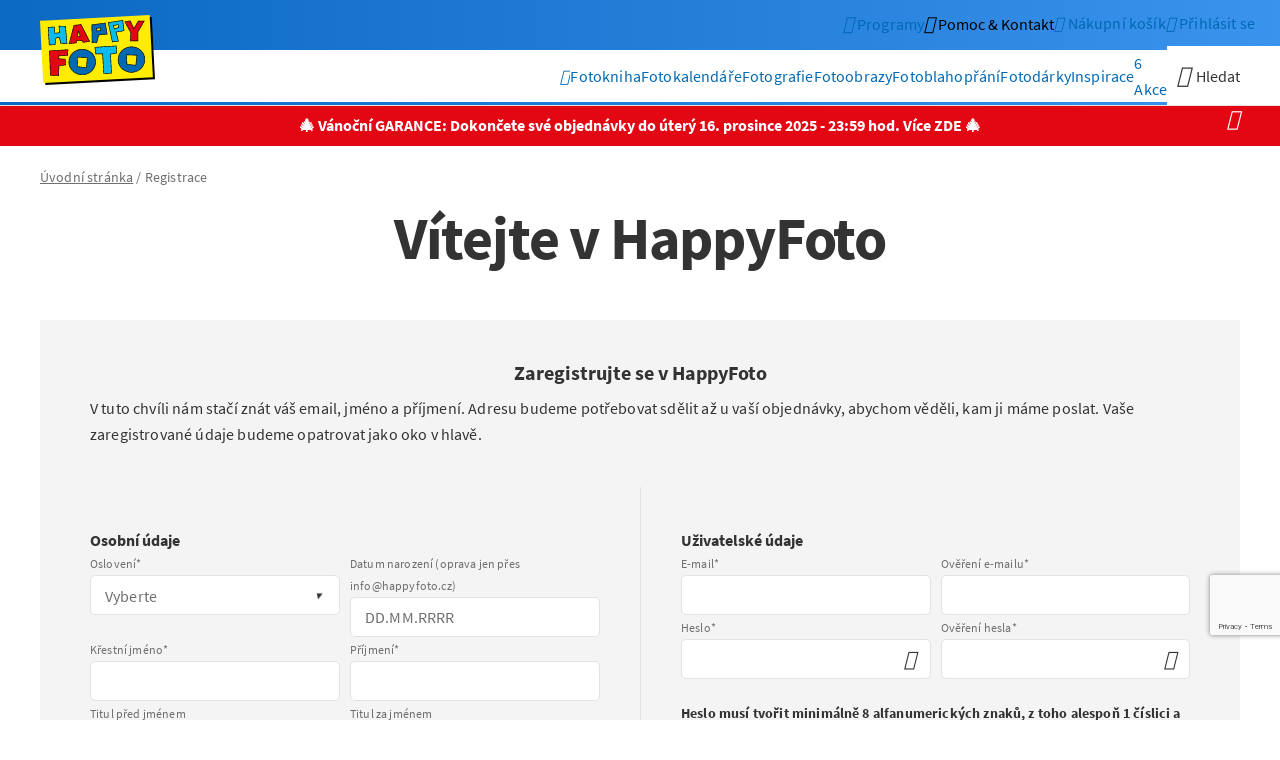

--- FILE ---
content_type: text/html; charset=utf-8
request_url: https://www.happyfoto.cz/cs/registrace.html
body_size: 22947
content:
<!DOCTYPE html>
<html lang="cs">
<head><meta http-equiv="X-UA-Compatible" content="IE=edge">
    <meta charset="utf-8">

<!-- 
	*************** website integrated and developed by ****************
	*                                                                  *
	*                      X O R T E X . C O M                         *
	*                                                                  *
	*    LEADING WEBAGENCY WITH CERTIFIED ENGINEERS - UPPERAUSTRIA     *
	********************************************************************

	This website is powered by TYPO3 - inspiring people to share!
	TYPO3 is a free open source Content Management Framework initially created by Kasper Skaarhoj and licensed under GNU/GPL.
	TYPO3 is copyright 1998-2025 of Kasper Skaarhoj. Extensions are copyright of their respective owners.
	Information and contribution at https://typo3.org/
-->


<title>Registrace</title>
<meta name="generator" content="TYPO3 CMS">
<meta name="viewport" content="width=device-width">
<meta property="og:type" content="article">
<meta property="og:title" content="Registrace">
<meta property="og:site_name" content="">
<meta property="og:image" content="https://www.happyfoto.cz/fileadmin/_processed_/a/7/csm_hp_2a348b2c54.png">
<meta property="og:image:url" content="https://www.happyfoto.cz/fileadmin/_processed_/a/7/csm_hp_2a348b2c54.png">
<meta property="og:image:width" content="1200">
<meta property="og:image:height" content="628">
<meta property="og:image:alt" content="HappyFoto">
<meta name="google" content="notranslate">
<meta name="apple-mobile-web-app-capable" content="no">
<meta name="color-scheme" content="only light">
<meta name="smartbanner:title" content="smart moments App">
<meta name="smartbanner:price" content="-">
<meta name="smartbanner:icon-apple" content="/_assets/f53fd4d4a6fd45b31f8631a266759902/Images/smart-app-banner/logo.png">
<meta name="smartbanner:icon-google" content="/_assets/f53fd4d4a6fd45b31f8631a266759902/Images/smart-app-banner/logo.png">
<meta name="smartbanner:enabled-platforms" content="android,ios">
<meta name="smartbanner:api" content="true">
<meta name="smartbanner:disable-positioning" content="true">
<meta name="smartbanner:hide-path" content="/">
<meta name="smartbanner:hide-ttl" content="1296000">
<meta name="smartbanner:author" content="Fotodárky → rychle &amp; kvalitně">
<meta name="smartbanner:price-suffix-apple" content="Stáhnout v App Store">
<meta name="smartbanner:price-suffix-google" content="Nyní na Play Store">
<meta name="smartbanner:button" content="Instalovat">
<meta name="smartbanner:button-url-apple" content="https://apps.apple.com/cz/app/happyfoto-smart-moments/id1525677275?l=cs">
<meta name="smartbanner:button-url-google" content="https://play.google.com/store/apps/details?id=at.happyfoto.designer">


<link rel="stylesheet" href="/_assets/f53fd4d4a6fd45b31f8631a266759902/Styles/happyfoto/critical.min.css?1764619872" media="all">
<link rel="stylesheet" href="/_assets/f53fd4d4a6fd45b31f8631a266759902/Styles/happyfoto/main.min.css?1764657470" media="all">



<script src="/_assets/f53fd4d4a6fd45b31f8631a266759902/JavaScript/jquery.min.js?1717592188"></script>
<script src="/_assets/f53fd4d4a6fd45b31f8631a266759902/JavaScript/Libs/xtxjs/index.min.js?1691573856"></script>




<script type="text/javascript">
  var BrowserEnv=(function(){function n(){}return n.identifyBrowser=function(){var t=document.documentElement,e=(n.isMobile()?t.classList.add("mobile"):t.classList.add("desktop"),n.getBrowserInfo());!e||void 0===e.name||n.isInstagramApp()||n.isFacebookApp()||(t.classList.add(e.name.toLowerCase()),t.classList.add(e.name.toLowerCase()+"-"+e.version),t.classList.add("version-"+e.version)),n.isAndroid()&&t.classList.add("android"),n.isIOS()&&t.classList.add("ios"),n.isWindows()&&t.classList.add("windows"),n.isOSX()&&t.classList.add("mac"),n.isLinux()&&t.classList.add("linux"),t.setAttribute("data-browser-type","native"),n.isInstagramApp()&&t.setAttribute("data-browser-type","instagram"),n.isFacebookApp()&&t.setAttribute("data-browser-type","facebook")},n.getBrowserInfo=function(){var t,e=navigator.userAgent,n=e.match(/(opera|chrome|safari|firefox|msie|trident(?=\/))\/?\s*(\d+)/i)||[];if(/trident/i.test(n[1]))return{name:"IE",version:(t=/\brv[ :]+(\d+)/g.exec(e)||[])[1]||""};if("Chrome"===n[1]){if(null!=(t=e.match(/\b(OPR|Edge)\/(\d+)/)))return{name:t[1].replace("OPR","Opera"),version:t[2]};if(null!=(t=e.match(/\b(Edg)\/(\d+)/)))return{name:t[1].replace("Edg","Edge-Chromium"),version:t[2]}}return n=n[2]?[n[1],n[2]]:[navigator.appName,navigator.appVersion,"-?"],null!=(t=e.match(/version\/(\d+)/i))&&n.splice(1,1,t[1]),{name:n[0],version:n[1]}},n.isAndroid=function(){return/Android/i.test(navigator.userAgent)},n.isIOS=function(){return/iPhone|iPad|iPod|Mac/i.test(navigator.userAgent)&&"ontouchstart"in window},n.isWindows=function(){return/Windows/i.test(navigator.userAgent)},n.isOSX=function(){return/Mac/i.test(navigator.userAgent)&&!("ontouchstart"in window)},n.isLinux=function(){return/Linux/i.test(navigator.userAgent)},n.isMobile=function(){return n.isAndroid()||n.isIOS()},n.isInstagramApp=function(){return/Instagram/i.test(navigator.userAgent)},n.isFacebookApp=function(){return/FB_IAB|FBIOS|FBAN/i.test(navigator.userAgent)},n})();BrowserEnv.identifyBrowser(),(function(){var t;!document.documentElement.classList.contains("mobile")||window.frameElement||2===(t=("; "+document.cookie).split("; smartbanner_installed=")).length&&"true"===t.pop().split(";").shift()||2===(t=("; "+document.cookie).split("; smartbanner_exited=")).length&&"1"===t.pop().split(";").shift()||(document.documentElement.classList.add("smartbanner-show"),(t=document.createElement("script")).setAttribute("type","text/javascript"),t.setAttribute("src","/_assets/f53fd4d4a6fd45b31f8631a266759902/JavaScript/smart-app-banner.min.js?v=2.2"),document.head.insertAdjacentElement("beforeend",t))})();
</script><link rel="preconnect" href="https://maps.googleapis.com" crossorigin>
<link rel="preconnect" href="https://maps.gstatic.com" crossorigin>
<link rel="preconnect" href="https://bat.bing.com" crossorigin>
<link rel="preconnect" href="https://www.googletagmanager.com" crossorigin>
<link rel="preconnect" href="https://www.google-analytics.com" crossorigin>
<link rel="preconnect" href="https://i.ytimg.com" crossorigin>
<link rel="preconnect" href="https://s.ytimg.com" crossorigin>
<link rel="preload" href="/_assets/f53fd4d4a6fd45b31f8631a266759902/Fonts/source-sans-pro/source-sans-pro-v12-latin-ext_latin-regular.woff2" as="font" type="font/woff2" crossorigin/>
<link rel="preload" href="/_assets/f53fd4d4a6fd45b31f8631a266759902/Fonts/source-sans-pro/source-sans-pro-v12-latin-ext_latin-700.woff2" as="font" type="font/woff2" crossorigin/>
<link rel="preload" href="/_assets/f53fd4d4a6fd45b31f8631a266759902/Fonts/icons/xtxicon.ttf?j946rj" as="font" type="font/ttf" crossorigin/><link rel="shortcut icon" href="/_assets/f53fd4d4a6fd45b31f8631a266759902/Images/favicon/favicon.ico">
<link rel="icon" type="image/png" sizes="16x16" href="/_assets/f53fd4d4a6fd45b31f8631a266759902/Images/favicon/favicon-16x16.png">
<link rel="icon" type="image/png" sizes="32x32" href="/_assets/f53fd4d4a6fd45b31f8631a266759902/Images/favicon/favicon-32x32.png">
<link rel="apple-touch-icon" href="/_assets/f53fd4d4a6fd45b31f8631a266759902/Images/favicon/apple-touch-icon.png">
<link rel="manifest" href="/_assets/f53fd4d4a6fd45b31f8631a266759902/Images/favicon/site.webmanifest">
<link rel="mask-icon" href="/_assets/f53fd4d4a6fd45b31f8631a266759902/Images/favicon/safari-pinned-tab.svg" color="#0069b4">
<meta name="msapplication-TileColor" content="#0069b4">
<meta name="msapplication-config" content="/_assets/f53fd4d4a6fd45b31f8631a266759902/Images/favicon/browserconfig.xml">
<meta name="theme-color" content="#0069b4">      <script>
        var gtmId = 'GTM-M2K98CQ';
      </script>    <!-- Google Tag Manager -->
    <script>
      window.addEventListener("load", function() {
        if (typeof gtmPush === "function") {
          gtmPush({event: 'init'});
        }
      });
      function initGTM() {
        (function(w,d,s,l,i){w[l]=w[l]||[];w[l].push({'gtm.start':
        new Date().getTime(),event:'gtm.js'});var f=d.getElementsByTagName(s)[0],
        j=d.createElement(s),dl=l!='dataLayer'?'&l='+l:'';j.async=true;j.src=
        'https://www.googletagmanager.com/gtm.js?id='+i+dl;f.parentNode.insertBefore(j,f);
        })(window,document,'script','dataLayer',gtmId);
      }
      if (typeof(gtmId) !== 'undefined') {
        initGTM();
      }
    </script>
    <!-- End Google Tag Manager -->      <!-- Google Tag Manager -->
      <script>
        function initNewGTM() {
          (function(w,d,s,l,i){w[l]=w[l]||[];w[l].push({'gtm.start':
          new Date().getTime(),event:'gtm.js'});var f=d.getElementsByTagName(s)[0],
          j=d.createElement(s),dl=l!='dataLayer'?'&l='+l:'';j.async=true;j.src=
          'https://www.googletagmanager.com/gtm.js?id='+i+dl;f.parentNode.insertBefore(j,f);
          })(window,document,'script','dataLayer','GTM-5WVCT68');
        }
        initNewGTM();
      </script>
      <!-- End Google Tag Manager -->
<link rel="canonical" href="https://www.happyfoto.cz/cs/registrace.html">

<link rel="alternate" hreflang="de-AT" href="https://www.happyfoto.at/de/registrierung.html">
<link rel="alternate" hreflang="de-DE" href="https://www.happyfoto.de/de/registrierung.html">
<link rel="alternate" hreflang="cs-CZ" href="https://www.happyfoto.cz/cs/registrace.html">
<link rel="alternate" hreflang="sk-SK" href="https://www.happyfoto.sk/sk/registracia.html">
<link rel="alternate" hreflang="x-default" href="https://www.happyfoto.com">
<!-- This site is optimized with the Yoast SEO for TYPO3 plugin - https://yoast.com/typo3-extensions-seo/ -->
<script type="application/ld+json">[{"@context":"https:\/\/www.schema.org","@type":"BreadcrumbList","itemListElement":[{"@type":"ListItem","position":1,"item":{"@id":"https:\/\/www.happyfoto.cz\/cs\/index.html","name":"\u00davodn\u00ed str\u00e1nka"}},{"@type":"ListItem","position":2,"item":{"@id":"https:\/\/www.happyfoto.cz\/cs\/registrace.html","name":"Registrace"}}]}]</script>
</head>
<body class="main page-7  type-0 mode-default"  data-xtx-default-gtm-tracking="1" data-xtx-default-gtm-tracking-event-name-virtual-page-view="genericVirtualPageView" data-tenant="CZ" data-login-status="0">





  
    <div id="skiplinkContainer">
      <ol id="sitenav">
        <li>
          <a class="sr-only sr-only-focusable" href="#main">
            Skip to main content
          </a>
        </li>
        <li>
          <a class="sr-only sr-only-focusable" href="#main-navigation">
            Skip to main navigation
          </a>
        </li>
        <li>
          <a class="sr-only sr-only-focusable" href="#nav-search">
            Skip to search
          </a>
        </li>
        <li>
          <a class="sr-only sr-only-focusable" href="#footer-navigation">
            Skip to footer navigation
          </a>
        </li>
      </ol>
    </div>
  

  
    


<header
  class="page"
  data-sticky
  data-animation-trigger="scrollY"
  data-animation-start-lock="viewport.0.px|animation.end"
  data-animation-movement="instant.infinite"
  data-animation="move-up"
  data-animation-distance="item.height"
  data-animation-small-disabled
  data-animation-medium-disabled
  data-animation-large-disabled
  data-animation-xlarge-disabled>

  <div id="bloomreach-top-banner"></div>

  <div class="container">
    <div class="row">
      <div class="logo">
        
        
            <a href="https://www.happyfoto.cz/cs/index.html" title="Úvodní stránka">
              <img src="/_assets/f53fd4d4a6fd45b31f8631a266759902/Images/logo.svg?t=474e94ad88cc4e9c11d4fe7d5bfd7c81}" alt="HappyFoto" width="115" height="70">
            </a>
          
      </div>

      
          

<nav class="xtxNavigationMenu service">
  <ul>
    

    
      <li class="designerApps navTile">
        <div>
          
              <a href="/cs/programy-pro-objednani.html" aria-label="Programy">
                <i class="xtxicon-order-world" aria-hidden="true"></i>
                <span class="text">Programy</span>
              </a>
            
        </div>
      </li>
    

    <li class="contact navTile">
      
        <div>
          <button aria-label="Kontakt">
            <i class="xtxicon-faq-bubble" aria-hidden="true"></i>
          </button>
        </div>
        <div class="dropdown">
          <button class="xtxMenuClose">
            <span>Zavřít</span>
            <i class="xtxicon-close-circle" aria-hidden="true"></i>
          </button>
          <div class="xtxNavigationMenu serviceMenuLevel2">
            <ul>
              <li class="introline">
                <div>
                  <strong>Máte dotazy? Rádi vám pomůžeme.</strong><br/>
                </div>
              </li>

              
                <li class="faq">
                  <div>
                    <a href="/cs/caste-dotazy.html"
                       aria-label="Časté dotazy (FAQ)">
                      <i class="xtxicon-faq" aria-hidden="true"></i>
                      <span class="text">Časté dotazy (FAQ)</span>
                    </a>
                  </div>
                </li>
              

              <li class="email">
                <div>
                  <a href="mailto:info@happyfoto.cz" >
                    <i class="xtxicon-email-header"></i>
                    <span class="text">
                    info@happyfoto.cz
                  </span>
                  </a>
                </div>
              </li>
              <li class="phone">
                <div>
                  <a href="tel:00420380313936" >
                    <i class="xtxicon-phone"></i>
                    <span class="text">
                    +420 380 313 936
                  </span>
                  </a>
                </div>
              </li>
              <li class="openingHours">
                <div></div>
                <div>
                  <strong>Otevírací doba</strong><br/>
                  každý pracovní den<br/>
                  v čase 8 - 17 hod.
                </div>
              </li>
              <li class="address">
                <div></div>
                <div>
                  <strong>HAPPY FOTO Česko spol. s r.o.</strong><br/>
                  Omlenická 780<br/>
                  38241 Kaplice<br/>
                  Česko
                </div>
              </li>
            </ul>
          </div>
        </div>
      
    </li>

    
      <li class="helpContact">
        <div>
          <button aria-label="Pomoc &amp; Kontakt">
            <i class="xtxicon-faq-bubble" aria-hidden="true"></i>
            <span class="text">Pomoc &amp; Kontakt</span>
          </button>
        </div>
        <div class="dropdown">
          <div class="xtxNavigationMenu serviceMenuLevel2">
            <ul>
              
                <li>
                  <div>
                    <a href="/cs/caste-dotazy.html"
                       aria-label="Časté dotazy (FAQ)">
                      <i class="xtxicon-faq" aria-hidden="true"></i>
                      <span class="text">Časté dotazy (FAQ)</span>
                    </a>
                  </div>
                </li>
              

              
                <li>
                  <div>
                    <a href="mailto:info@happyfoto.cz">
                      <i class="xtxicon-email-header" aria-hidden="true"></i>
                      <span class="text">info@happyfoto.cz</span>
                    </a>
                  </div>
                </li>
              

              
                <li>
                  <div>
                    <a href="tel:00420380313936">
                      <i class="xtxicon-phone" aria-hidden="true"></i>
                      <span class="text">+420 380 313 936</span>
                    </a>
                  </div>
                </li>
              

            </ul>
          </div>
        </div>
      </li>
    

    
      <li class="cartDropdown navTile">
        <div>
          <a href="/cs/nakupni-kosik.html" data-test="cartButton" aria-label="Nákupní košík">
            <span class="badgeContainer">
              <i class="xtxicon-cart" aria-hidden="true"></i>
              <span
                class="badge"
                data-ajax-url=""
                data-cart-item-counter></span>
            </span>
            <span class="text">Nákupní košík</span>
          </a>
        </div>
      </li>
    

    
      <li class="login navTile">
        

<div>
  <a href="/login?redirectToReferer=1" aria-label="Přihlásit se" data-test="loginButton">
    <i class="xtxicon-user" aria-hidden="true"></i>
    <span class="text">
       Přihlásit se
    </span>
  </a>
</div>
      </li>
    

    
      <li class="intelligentSearch navTile">
        <div>
          <button data-intelligent-search-toggle aria-label="Hledat">
            <i class="xtxicon-search" aria-hidden="true"></i>
            <span class="text">Hledat</span>
          </button>
        </div>
        <div class="dropdown">
          <button class="xtxMenuClose">
            <span>Zavřít</span>
            <i class="xtxicon-close-circle" aria-hidden="true"></i>
          </button>
        </div>
      </li>
    

    
      <li class="mainMenuToggle">
        <div>
          <button class="menuToggle" aria-label="Navigaci otevřít a zavřít">
            <span></span>
            <span></span>
            <span></span>
          </button>
        </div>
        <div class="dropdown">
          <button class="xtxMenuClose">
            <span>Zavřít</span>
            <i class="xtxicon-close-circle" aria-hidden="true"></i>
          </button>
        </div>
      </li>
    
  </ul>
</nav>
        

    </div>
  </div>

  <div class="mainNavigationContainer">
    <div class="container">
      <div class="row">
        <div class="slogan">Tiskneme vám radost</div>

        

        
          


<div class="mainNavigationHolder">
  <div class="mainNavigationBeforeHelper"></div>
  <nav id="main-navigation" class="xtxNavigationMenu main" data-navigation-disable-hover tabindex="-1">
    

      <ul>
        <li class="home">
          <div>
            <a href="https://www.happyfoto.cz/cs/index.html" aria-label="Úvodní stránka">
              <i class="xtxicon-home" aria-hidden="true"></i>
            </a>
          </div>
        </li>

        
          
            

<li class="containsMegaMenu">
  <div>
    <a class="" href="/cs/fotokniha.html">
      
          <p>Fotokniha</p>
        
    </a>

    <button class="xtx-icon" aria-label="Untermenü öffnen und schließen"></button>
  </div>

  <div class="dropdown">
    <div class="megaMenuContainer megaMenuTopSeller megaMenuProductCategoriesContainer megaMenuContentPagesContainer megaMenuLinksContainer megaMenuTemplateSlideshowHolder">

      
        




<div class="megaMenuTopSeller">
  
    
  

  
    
  

  

  
      <a href="
      /cs/fotokniha/kniha-dig-tisk/pevna-a4-na-vysku.html
    ">
        
  <figure class="image">
    <img loading="lazy" title="Fotokniha pevná, cca A4 na výšku" alt="Fotokniha pevná, cca A4 na výšku" src="/fileadmin/_processed_/6/f/csm_2025_11_Megamenu___l_FB_Topseller_470x470_993d430c88.png" width="470" height="470" />
  </figure>

      </a>
    


  

  
    <span class="title">Náš bestseller</span>
  

  
      <span class="name">Fotokniha pevná, cca A4 na výšku</span>

      
  

  

    <span class="linkContainer">
      
        <a href="/cs/fotokniha/kniha-dig-tisk/pevna-a4-na-vysku.html">
          Více info
        </a>
      

      
        &nbsp;|
      

      
        <a href="#"
           data-modal=""
           data-modal-id="xtxModalDesigner"
           data-enlarge=""
           data-enlarge-type="modal"
           data-modal-closable="true"
           data-modal-overscrolling=""
           data-modal-iframe="/cs/fotokniha/kniha-dig-tisk/pevna-a4-na-vysku/popuponline.modal.html">
          Objednat online
        </a>
      
    </span>

  

    
</div>






      

      
        




  <div class="megaMenuProductCategoriesContainer">
    <div class="megaMenuProductCategoriesListContainer columns-4">
      
        
            <a href="/cs/fotokniha/kniha-dig-tisk.html" class="megaMenuProductCategoryTeaser megaMenuTeaserBox">
              <figure class="image">
                <img title="Fotoknihy" loading="lazy" alt="Fotoknihy" src="/fileadmin/_processed_/f/2/csm_2025_11_Megamenu___l_FB_Auswahl_280x230_01_fa30cdc2ff.jpg" width="280" height="230" />
                
                  <figcaption>Fotoknihy</figcaption>
                
              </figure>
            </a>
          
      
        
            <a href="/cs/fotokniha/deluxe-kniha.html" class="megaMenuProductCategoryTeaser megaMenuTeaserBox">
              <figure class="image">
                <img title="deLUXE Fotoknihy" loading="lazy" alt="deLUXE Fotoknihy" src="/fileadmin/_processed_/6/9/csm_2025_11_Megamenu___l_FB_Auswahl_280x230_02_f14c6b146b.jpg" width="280" height="230" />
                
                  <figcaption>deLUXE Fotoknihy</figcaption>
                
              </figure>
            </a>
          
      
        
            <a href="/cs/fotokniha/dratkova-kniha.html" class="megaMenuProductCategoryTeaser megaMenuTeaserBox">
              <figure class="image">
                <img title="Fotosešity" loading="lazy" alt="Fotosešity" src="/fileadmin/_processed_/0/f/csm_2025_11_Megamenu___l_FB_Auswahl_280x230_03_e7088f5dcf.jpg" width="280" height="230" />
                
                  <figcaption>Fotosešity</figcaption>
                
              </figure>
            </a>
          
      
        
            <a href="/cs/fotokniha/deluxe-minikniha.html" class="megaMenuProductCategoryTeaser megaMenuTeaserBox">
              <figure class="image">
                <img title="Minikniha" loading="lazy" alt="Minikniha" src="/fileadmin/_processed_/3/7/csm_2023_11_Megamenue_FB_Auswahl_280x230_4_80311f2525.jpg" width="280" height="230" />
                
                  <figcaption>Minikniha</figcaption>
                
              </figure>
            </a>
          
      
    </div>
  </div>

      

      
        



<div class="megaMenuContentPagesContainer">
  
    <span>Varianty fotoknih podle typu desek, vazby a papíru</span>
  
  
    <div class="megaMenuContentPages circle">
      
        
            <a href="/cs/fotokniha/kniha-dig-tisk/pevna.html" class="megaMenuContentPage megaMenuTeaserBox circle">
              <figure class="image">
                <img loading="lazy" title="Pevná    dig. tisk" alt="Pevná    dig. tisk" src="/fileadmin/_processed_/4/5/csm_2023_11_Megamenue_FB_Bindung_160x160_1_4b8a4e2f74.jpg" width="160" height="160" />
                
                  <figcaption>Pevná    dig. tisk</figcaption>
                
              </figure>
            </a>
          
      
        
            <a href="/cs/fotokniha/kniha-dig-tisk/mekka.html" class="megaMenuContentPage megaMenuTeaserBox circle">
              <figure class="image">
                <img loading="lazy" title="Měkká   dig. tisk" alt="Měkká   dig. tisk" src="/fileadmin/_processed_/3/9/csm_2023_11_Megamenue_FB_Bindung_160x160_2_513558a147.jpg" width="160" height="160" />
                
                  <figcaption>Měkká   dig. tisk</figcaption>
                
              </figure>
            </a>
          
      
        
            <a href="/cs/fotokniha/deluxe-kniha/pevna.html" class="megaMenuContentPage megaMenuTeaserBox circle">
              <figure class="image">
                <img loading="lazy" title="Pevná fotopapír" alt="Pevná fotopapír" src="/fileadmin/_processed_/4/c/csm_2023_11_Megamenue_FB_Bindung_160x160_3_6e8134ec53.jpg" width="160" height="160" />
                
                  <figcaption>Pevná fotopapír</figcaption>
                
              </figure>
            </a>
          
      
        
            <a href="/cs/fotokniha/deluxe-kniha/mekka.html" class="megaMenuContentPage megaMenuTeaserBox circle">
              <figure class="image">
                <img loading="lazy" title="Měkká fotopapír" alt="Měkká fotopapír" src="/fileadmin/_processed_/0/a/csm_2023_11_Megamenue_FB_Bindung_160x160_4_aa1ebd5ddd.jpg" width="160" height="160" />
                
                  <figcaption>Měkká fotopapír</figcaption>
                
              </figure>
            </a>
          
      
        
            <a href="/cs/fotokniha/dratkova-kniha.html" class="megaMenuContentPage megaMenuTeaserBox circle">
              <figure class="image">
                <img loading="lazy" title="Drátková dig. tisk" alt="Drátková dig. tisk" src="/fileadmin/_processed_/a/7/csm_2023_11_Megamenue_FB_Bindung_160x160_5_3a71c5b0ee.jpg" width="160" height="160" />
                
                  <figcaption>Drátková dig. tisk</figcaption>
                
              </figure>
            </a>
          
      
    </div>
  
</div>

      

      
        




  <div class="megaMenuLinksContainer">
    <ul class="columns-2">
      
        <li>
          <a href="/cs/akce.html">
             Fotoknihy v akci %
          </a>
        </li>
      
        <li>
          <a href="/cs/vsechny-produkty.html#c20272">
             Všechny fotoknihy
          </a>
        </li>
      
        <li>
          <a href="/cs/fotokniha.html">
             Přehled kategorií
          </a>
        </li>
      
        <li>
          <a href="/cs/fotokniha/3d-lakovany-text.html">
             3D povrchová úprava
          </a>
        </li>
      
        <li>
          <a href="/cs/fotokniha/papiry-a-tisk.html">
             Druhy papíru
          </a>
        </li>
      
        <li>
          <a href="/cs/fotokniha/vazby-a-desky.html">
             Možnosti vazeb
          </a>
        </li>
      
        <li>
          <a href="/cs/darkove-poukazky.html">
             Dárkové poukázky
          </a>
        </li>
      
        <li>
          <a href="/cs/fotokniha/designove-predlohy.html">
             Designové předlohy
          </a>
        </li>
      
        <li>
          <a href="https://www.happyfoto.cz/cs/inspirace-predlohy/kategorie/diy-inspirace.html">
             DIY &amp; Inspirace
          </a>
        </li>
      
        <li>
          <a href="/cs/fotokniha/pece-o-fotoknihy.html">
             Péče o fotoknihy
          </a>
        </li>
      
    </ul>
  </div>

      

      
        



<div class="megaMenuTemplateSlideshowHolder">
  
    <span>Designové předlohy</span>
  
  
    <div class="megaMenuTemplateSlideshow" data-items="3" data-slideshow data-space-between="20" data-arguments="slideshowMegaMenu">
      <div class="swiper-wrapper">
        
          
              <a href="/cs/fotokniha/designove-predlohy.html?category=all&amp;Desky=Pevn%C3%A9&amp;Form%C3%A1t=A4%20na%20v%C3%BD%C5%A1ku&amp;Pap%C3%ADr=Kvalitn%C3%AD%20pap%C3%ADr&amp;Produkt=Fotoknihy&amp;cHash=53a1673028ea77b35102cf145171eaa0" class="swiper-slide">
                <figure class="image">
                  <img loading="lazy" title="Vše" alt="Vše" src="/fileadmin/_processed_/d/6/csm_2023_11_Megamenu___l_FB_Vorlagen_150x200_1_5967a9faff.jpg" width="150" height="200" />
                  
                    <figcaption>Vše</figcaption>
                  
                </figure>
              </a>
            
        
          
              <a href="/cs/fotokniha/designove-predlohy.html?category=Dovolen%C3%A1&amp;Desky=Pevn%C3%A9&amp;Form%C3%A1t=A4%20na%20v%C3%BD%C5%A1ku&amp;Pap%C3%ADr=Kvalitn%C3%AD%20pap%C3%ADr&amp;Produkt=Fotoknihy&amp;cHash=b134fe12d9776ba2b8ba8d7794c407ed" class="swiper-slide">
                <figure class="image">
                  <img loading="lazy" title="Dovolená" alt="Dovolená" src="/fileadmin/_processed_/2/4/csm_2023_11_Megamenue_FB_Vorlagen_150x200_2_9f07e5b815.jpg" width="150" height="200" />
                  
                    <figcaption>Dovolená</figcaption>
                  
                </figure>
              </a>
            
        
          
              <a href="/cs/fotokniha/designove-predlohy.html?category=Rodina&amp;Desky=Pevn%C3%A9&amp;Form%C3%A1t=A4%20na%20v%C3%BD%C5%A1ku&amp;Pap%C3%ADr=Kvalitn%C3%AD%20pap%C3%ADr&amp;Produkt=Fotoknihy&amp;cHash=f84b3970d6e9b15fb07e7c0d3b092388" class="swiper-slide">
                <figure class="image">
                  <img loading="lazy" title="Rodina" alt="Rodina" src="/fileadmin/_processed_/5/c/csm_2023_11_Megamenu___l_FB_Vorlagen_150x200_06_f8876897ce.jpg" width="150" height="200" />
                  
                    <figcaption>Rodina</figcaption>
                  
                </figure>
              </a>
            
        
          
              <a href="/cs/fotokniha/designove-predlohy.html?category=D%C4%9Bti%C4%8Dky&amp;Desky=Pevn%C3%A9&amp;Form%C3%A1t=A4%20na%20v%C3%BD%C5%A1ku&amp;Pap%C3%ADr=Kvalitn%C3%AD%20pap%C3%ADr&amp;Produkt=Fotoknihy&amp;cHash=344d49cb8552836b830bae113989d319" class="swiper-slide">
                <figure class="image">
                  <img loading="lazy" title="Dětičky" alt="Dětičky" src="/fileadmin/_processed_/8/3/csm_2023_11_Megamenu___l_FB_Vorlagen_150x200_07_e3e8fa854f.jpg" width="150" height="200" />
                  
                    <figcaption>Dětičky</figcaption>
                  
                </figure>
              </a>
            
        
          
              <a href="/cs/fotokniha/designove-predlohy.html?category=L%C3%A1ska&amp;Desky=Pevn%C3%A9&amp;Form%C3%A1t=A4%20na%20v%C3%BD%C5%A1ku&amp;Pap%C3%ADr=Kvalitn%C3%AD%20pap%C3%ADr&amp;Produkt=Fotoknihy&amp;cHash=115b84a5f246c1833e9d49cfa5fd146d" class="swiper-slide">
                <figure class="image">
                  <img loading="lazy" title="Láska" alt="Láska" src="/fileadmin/_processed_/d/f/csm_2023_11_Megamenu___l_FB_Vorlagen_150x200_5_6928dc2118.jpg" width="150" height="200" />
                  
                    <figcaption>Láska</figcaption>
                  
                </figure>
              </a>
            
        
      </div>
    </div>
  

  
    <div class="slideshow-button-next"><i class="xtxicon-arrow-right"></i></div>
    <div class="slideshow-button-prev"><i class="xtxicon-arrow-left"></i></div>
  
</div>

      

      <button class="megaMenuCloseIcon xtxMenuClose" aria-label="Zavřít">
        <i class="xtxicon-close-circle" aria-hidden="true"></i>
      </button>
    </div>
  </div>
</li>
          
          


<li class=" " id="page-id-12">
  <div>
    <a class="" href="/cs/fotokniha.html">
      

      
          <p>Fotokniha</p>
        
    </a>

    
      <button class="xtx-icon" aria-label="Untermenü öffnen und schließen"></button>
    
  </div>

  
    <div class="dropdown">
      <div class="xtxNavigation xtxNavigationMenu xtxNavigationMenuLevel2" data-navigation-disable-hover>
        <ul>
          
            
              <li class=" sub">
                <div>
                  <a href="/cs/fotokniha/kniha-dig-tisk.html">
                    
                        <p>Fotoknihy</p>
                      
                    
                      <span class="subTitle">Nejoblíbenější a nejžádanější fotoknihy pro každého</span>
                    

                    
                  </a>

                  
                </div>

                
              </li>
            
              <li class=" sub">
                <div>
                  <a href="/cs/fotokniha/deluxe-kniha.html">
                    
                        <p>deLUXE Fotoknihy</p>
                      
                    
                      <span class="subTitle">Nejkvalitnější fotoknihy na fotopapíru pro náročné</span>
                    

                    
                  </a>

                  
                </div>

                
              </li>
            
              <li class=" sub">
                <div>
                  <a href="/cs/fotokniha/dratkova-kniha.html">
                    
                        <p>Fotosešity</p>
                      
                    
                      <span class="subTitle">Oblíbený vstupní produkt do velkého světa fotoknih</span>
                    

                    
                  </a>

                  
                </div>

                
              </li>
            
              <li class=" sub">
                <div>
                  <a href="/cs/fotokniha/deluxe-minikniha.html">
                    
                        <p>Minikniha</p>
                      
                    
                      <span class="subTitle">Opravdová fotokniha na fotopapíru velikosti přívěsku</span>
                    

                    
                  </a>

                  
                </div>

                
              </li>
            
              <li class=" ">
                <div>
                  <a href="/cs/fotokniha/designove-predlohy.html">
                    
                        <p>Designové předlohy</p>
                      
                    
                      <span class="subTitle">Kreativní nápady našich šikovných designerů</span>
                    

                    
                  </a>

                  
                </div>

                
              </li>
            
          
          
        </ul>
      </div>
    </div>
  
</li>
        
          
            

<li class="containsMegaMenu">
  <div>
    <a class="" href="/cs/fotokalendare.html">
      
          <p>Fotokalendáře</p>
        
    </a>

    <button class="xtx-icon" aria-label="Untermenü öffnen und schließen"></button>
  </div>

  <div class="dropdown">
    <div class="megaMenuContainer megaMenuTopSeller megaMenuProductCategoriesContainer megaMenuContentPagesContainer megaMenuLinksContainer megaMenuTemplateSlideshowHolder">

      
        




<div class="megaMenuTopSeller">
  
    
  

  
    
  

  

  
      <a href="
      /cs/fotokalendare/nastenny-kalendar/a4-na-vysku.html
    ">
        
  <figure class="image">
    <img loading="lazy" title="Nástěnný fotokalendář A4 na výšku" alt="Nástěnný fotokalendář A4 na výšku" src="/fileadmin/_processed_/9/d/csm_2023_11_Megamenue_Kalender_Topseller_470x470_df4fd4f4a2.png" width="470" height="470" />
  </figure>

      </a>
    


  

  
    <span class="title">Náš bestseller</span>
  

  
      <span class="name">Nástěnný fotokalendář A4 na výšku</span>

      
  

  

    <span class="linkContainer">
      
        <a href="/cs/fotokalendare/nastenny-kalendar/a4-na-vysku.html">
          Více info
        </a>
      

      
        &nbsp;|
      

      
        <a href="#"
           data-modal=""
           data-modal-id="xtxModalDesigner"
           data-enlarge=""
           data-enlarge-type="modal"
           data-modal-closable="true"
           data-modal-overscrolling=""
           data-modal-iframe="/cs/fotokalendare/nastenny-kalendar/a4-na-vysku/popuponline.modal.html">
          Objednat online
        </a>
      
    </span>

  

    
</div>






      

      
        




  <div class="megaMenuProductCategoriesContainer">
    <div class="megaMenuProductCategoriesListContainer columns-3">
      
        
            <a href="/cs/fotokalendare/nastenny-kalendar.html" class="megaMenuProductCategoryTeaser megaMenuTeaserBox">
              <figure class="image">
                <img title="Nástěnné fotokalendáře" loading="lazy" alt="Nástěnné fotokalendáře" src="/fileadmin/_processed_/c/7/csm_2023_11_Megamenue_Kalender_Auswahl_360x230_1_ae64642c5d.jpg" width="360" height="230" />
                
                  <figcaption>Nástěnné fotokalendáře</figcaption>
                
              </figure>
            </a>
          
      
        
            <a href="/cs/fotokalendare/deluxe-nastenny-kalendar.html" class="megaMenuProductCategoryTeaser megaMenuTeaserBox">
              <figure class="image">
                <img title="deLUXE Nástěnné fotokalendáře" loading="lazy" alt="deLUXE Nástěnné fotokalendáře" src="/fileadmin/_processed_/c/c/csm_2023_11_Megamenue_Kalender_Auswahl_360x230_2_565f250ebf.jpg" width="360" height="230" />
                
                  <figcaption>deLUXE Nástěnné fotokalendáře</figcaption>
                
              </figure>
            </a>
          
      
        
            <a href="/cs/fotokalendare/specialni-kalendar.html" class="megaMenuProductCategoryTeaser megaMenuTeaserBox">
              <figure class="image">
                <img title="Speciální fotokalendáře" loading="lazy" alt="Speciální fotokalendáře" src="/fileadmin/_processed_/b/f/csm_2023_11_Megamenue_Kalender_Auswahl_360x230_3_764cf13cd8.jpg" width="360" height="230" />
                
                  <figcaption>Speciální fotokalendáře</figcaption>
                
              </figure>
            </a>
          
      
    </div>
  </div>

      

      
        



<div class="megaMenuContentPagesContainer">
  
    <span>Možnosti zavěšení a postavení fotokalendářů</span>
  
  
    <div class="megaMenuContentPages circle">
      
        
            <a href="/cs/fotokalendare/zaveseni-a-postaveni-fotokalendaru.html#c19721" class="megaMenuContentPage megaMenuTeaserBox circle">
              <figure class="image">
                <img loading="lazy" title="Spirála s okem" alt="Spirála s okem" src="/fileadmin/_processed_/7/4/csm_2023_11_Megamenue_Kalender_Aufhaengung_160x160_1_72a4e7da15.jpg" width="160" height="160" />
                
                  <figcaption>Spirála s okem</figcaption>
                
              </figure>
            </a>
          
      
        
            <a href="/cs/fotokalendare/zaveseni-a-postaveni-fotokalendaru.html#c19720" class="megaMenuContentPage megaMenuTeaserBox circle">
              <figure class="image">
                <img loading="lazy" title="Ozdobná lišta" alt="Ozdobná lišta" src="/fileadmin/_processed_/a/6/csm_2023_11_Megamenue_Kalender_Aufhaengung_160x160_2_8146d806ed.jpg" width="160" height="160" />
                
                  <figcaption>Ozdobná lišta</figcaption>
                
              </figure>
            </a>
          
      
        
            <a href="/cs/fotokalendare/zaveseni-a-postaveni-fotokalendaru.html#c19725" class="megaMenuContentPage megaMenuTeaserBox circle">
              <figure class="image">
                <img loading="lazy" title="Dřevěný stojánek" alt="Dřevěný stojánek" src="/fileadmin/_processed_/c/7/csm_2023_11_Megamenue_Kalender_Aufhaengung_160x160_3_f175ea91f3.jpg" width="160" height="160" />
                
                  <figcaption>Dřevěný stojánek</figcaption>
                
              </figure>
            </a>
          
      
        
            <a href="/cs/fotokalendare/zaveseni-a-postaveni-fotokalendaru.html#c20086" class="megaMenuContentPage megaMenuTeaserBox circle">
              <figure class="image">
                <img loading="lazy" title="Podložka z kartonu" alt="Podložka z kartonu" src="/fileadmin/_processed_/5/3/csm_2024_04_Kalender_Aufhaengung_160x160_f493f22f60.jpg" width="160" height="160" />
                
                  <figcaption>Podložka z kartonu</figcaption>
                
              </figure>
            </a>
          
      
    </div>
  
</div>

      

      
        




  <div class="megaMenuLinksContainer">
    <ul class="columns-2">
      
        <li>
          <a href="/cs/akce.html">
             Fotokalendáře v akci %
          </a>
        </li>
      
        <li>
          <a href="/cs/vsechny-produkty.html#c17671">
             Všechny fotokalendáře
          </a>
        </li>
      
        <li>
          <a href="/cs/fotokalendare.html">
             Přehled kategorií
          </a>
        </li>
      
        <li>
          <a href="/cs/fotokalendare.html#c1679">
             Druhy papíru
          </a>
        </li>
      
        <li>
          <a href="/cs/fotokalendare/designove-predlohy.html">
             Designové předlohy
          </a>
        </li>
      
        <li>
          <a href="/cs/inspirace-predlohy/vytvorte-laskyplne-kalendare-s-detskymi-kresbami.html">
             Láskyplné kalendáře
          </a>
        </li>
      
        <li>
          <a href="/cs/darkove-poukazky.html">
             Dárkové poukázky
          </a>
        </li>
      
    </ul>
  </div>

      

      
        



<div class="megaMenuTemplateSlideshowHolder">
  
    <span>Designové předlohy</span>
  
  
    <div class="megaMenuTemplateSlideshow" data-items="3" data-slideshow data-space-between="20" data-arguments="slideshowMegaMenu">
      <div class="swiper-wrapper">
        
          
              <a href="/cs/fotokalendare/designove-predlohy.html?category=all&amp;Form%C3%A1t=A3%20na%20v%C3%BD%C5%A1ku&amp;Pap%C3%ADr=Kvalitn%C3%AD%20pap%C3%ADr&amp;Produkt=N%C3%A1st%C4%9Bnn%C3%A9%20fotokalend%C3%A1%C5%99e&amp;cHash=ccb720a2d9fe1db8a0640f45110f203a" class="swiper-slide">
                <figure class="image">
                  <img loading="lazy" title="Vše" alt="Vše" src="/fileadmin/_processed_/7/a/csm_2023_11_Megamenue_Kal_Vorlagen_150x200_1_72fdcf2eb9.jpg" width="150" height="200" />
                  
                    <figcaption>Vše</figcaption>
                  
                </figure>
              </a>
            
        
          
              <a href="/cs/fotokalendare/designove-predlohy.html?category=Neutr%C3%A1ln%C3%AD&amp;Form%C3%A1t=A3%20na%20v%C3%BD%C5%A1ku&amp;Pap%C3%ADr=Kvalitn%C3%AD%20pap%C3%ADr&amp;Produkt=N%C3%A1st%C4%9Bnn%C3%A9%20fotokalend%C3%A1%C5%99e&amp;cHash=bc9a6e3ca88d1b5e40412d7fc315260a" class="swiper-slide">
                <figure class="image">
                  <img loading="lazy" title="Neutrální" alt="Neutrální" src="/fileadmin/_processed_/f/8/csm_2023_11_Megamenue_Kal_Vorlagen_150x200_3_f70b2caf5b.jpg" width="150" height="200" />
                  
                    <figcaption>Neutrální</figcaption>
                  
                </figure>
              </a>
            
        
          
              <a href="/cs/fotokalendare/designove-predlohy.html?category=Dovolen%C3%A1&amp;Form%C3%A1t=A3%20na%20v%C3%BD%C5%A1ku&amp;Pap%C3%ADr=Kvalitn%C3%AD%20pap%C3%ADr&amp;Produkt=N%C3%A1st%C4%9Bnn%C3%A9%20fotokalend%C3%A1%C5%99e&amp;cHash=e57e4092ee03958fe0c41fab8a7ee253" class="swiper-slide">
                <figure class="image">
                  <img loading="lazy" title="Dovolená" alt="Dovolená" src="/fileadmin/_processed_/c/0/csm_2023_11_Megamenue_Kal_Vorlagen_150x200_4_20832378aa.jpg" width="150" height="200" />
                  
                    <figcaption>Dovolená</figcaption>
                  
                </figure>
              </a>
            
        
          
              <a href="/cs/fotokalendare/designove-predlohy.html?category=Rodina&amp;Form%C3%A1t=A3%20na%20v%C3%BD%C5%A1ku&amp;Pap%C3%ADr=Kvalitn%C3%AD%20pap%C3%ADr&amp;Produkt=N%C3%A1st%C4%9Bnn%C3%A9%20fotokalend%C3%A1%C5%99e&amp;cHash=2b3ce43012e8d29f9c393130600891ca" class="swiper-slide">
                <figure class="image">
                  <img loading="lazy" title="Rodina" alt="Rodina" src="/fileadmin/_processed_/9/4/csm_2023_11_Megamenue_Kal_Vorlagen_150x200_5_7ec98bda76.jpg" width="150" height="200" />
                  
                    <figcaption>Rodina</figcaption>
                  
                </figure>
              </a>
            
        
      </div>
    </div>
  

  
    <div class="slideshow-button-next"><i class="xtxicon-arrow-right"></i></div>
    <div class="slideshow-button-prev"><i class="xtxicon-arrow-left"></i></div>
  
</div>

      

      <button class="megaMenuCloseIcon xtxMenuClose" aria-label="Zavřít">
        <i class="xtxicon-close-circle" aria-hidden="true"></i>
      </button>
    </div>
  </div>
</li>
          
          


<li class=" " id="page-id-14">
  <div>
    <a class="" href="/cs/fotokalendare.html">
      

      
          <p>Fotokalendáře</p>
        
    </a>

    
      <button class="xtx-icon" aria-label="Untermenü öffnen und schließen"></button>
    
  </div>

  
    <div class="dropdown">
      <div class="xtxNavigation xtxNavigationMenu xtxNavigationMenuLevel2" data-navigation-disable-hover>
        <ul>
          
            
              <li class=" sub">
                <div>
                  <a href="/cs/fotokalendare/nastenny-kalendar.html">
                    
                        <p>Nástěnné fotokalendáře</p>
                      
                    
                      <span class="subTitle">Fotokalendáře z vašich fotek k zavěšení na zeď</span>
                    

                    
                  </a>

                  
                </div>

                
              </li>
            
              <li class=" sub">
                <div>
                  <a href="/cs/fotokalendare/deluxe-nastenny-kalendar.html">
                    
                        <p>deLUXE Nástěnné fotokalendáře</p>
                      
                    
                      <span class="subTitle">Nejkvalitnější fotokalendáře na značkovém fotopapíru</span>
                    

                    
                  </a>

                  
                </div>

                
              </li>
            
              <li class=" sub">
                <div>
                  <a href="/cs/fotokalendare/specialni-kalendar.html">
                    
                        <p>Speciální fotokalendáře</p>
                      
                    
                      <span class="subTitle">Praktické fotokalendáře pro všechny vaše termíny</span>
                    

                    
                  </a>

                  
                </div>

                
              </li>
            
              <li class=" ">
                <div>
                  <a href="/cs/fotokalendare/designove-predlohy.html">
                    
                        <p>Designové předlohy</p>
                      
                    
                      <span class="subTitle">Kreativní nápady našich šikovných designerů</span>
                    

                    
                  </a>

                  
                </div>

                
              </li>
            
          
          
        </ul>
      </div>
    </div>
  
</li>
        
          
            

<li class="containsMegaMenu">
  <div>
    <a class="" href="/cs/foto.html">
      
          <p>Fotografie</p>
        
    </a>

    <button class="xtx-icon" aria-label="Untermenü öffnen und schließen"></button>
  </div>

  <div class="dropdown">
    <div class="megaMenuContainer megaMenuTopSeller megaMenuProductCategoriesContainer megaMenuLinksContainer">

      
        




<div class="megaMenuTopSeller">
  
    
  

  
    
  

  

  
      <a href="
      /cs/foto/digifoto-pres-internet/10x15-lesk.html
    ">
        
  <figure class="image">
    <img loading="lazy" title="Prémiové foto 10 x (cca) 15 cm" alt="Prémiové foto 10 x (cca) 15 cm" src="/fileadmin/_processed_/1/1/csm_2023_11_Megamenue_Fotos_Topseller_470x470_f3ae1eede2.png" width="470" height="470" />
  </figure>

      </a>
    


  

  
    <span class="title">Náš bestseller</span>
  

  
      <span class="name">Prémiové foto 10 x (cca) 15 cm, lesk</span>

      
  

  

    <span class="linkContainer">
      
        <a href="/cs/foto/digifoto-pres-internet/10x15-lesk.html">
          Více info
        </a>
      

      
        &nbsp;|
      

      
        <a href="#"
           data-modal=""
           data-modal-id="xtxModalDesigner"
           data-enlarge=""
           data-enlarge-type="modal"
           data-modal-closable="true"
           data-modal-overscrolling=""
           data-modal-iframe="/cs/foto/digifoto-pres-internet/10x15-lesk/popuponline.modal.html">
          Objednat online
        </a>
      
    </span>

  

    
</div>






      

      
        




  <div class="megaMenuProductCategoriesContainer">
    <div class="megaMenuProductCategoriesListContainer columns-3">
      
        
            <a href="/cs/foto/digifoto-pres-internet.html" class="megaMenuProductCategoryTeaser megaMenuTeaserBox">
              <figure class="image">
                <img title="Prémiové foto" loading="lazy" alt="Prémiové foto" src="/fileadmin/_processed_/6/d/csm_2023_11_Megamenue_Fotos_Auswahl_360x230_1_0b48612f20.jpg" width="360" height="230" />
                
                  <figcaption>Prémiové foto</figcaption>
                
              </figure>
            </a>
          
      
        
            <a href="/cs/foto/zvetseniny-pres-internet.html" class="megaMenuProductCategoryTeaser megaMenuTeaserBox">
              <figure class="image">
                <img title="Prémiové zvětšeniny" loading="lazy" alt="Prémiové zvětšeniny" src="/fileadmin/_processed_/1/6/csm_2023_11_Megamenue_Fotos_Auswahl_360x230_2_d166a7cd9e.jpg" width="360" height="230" />
                
                  <figcaption>Prémiové zvětšeniny</figcaption>
                
              </figure>
            </a>
          
      
        
            <a href="/cs/foto/fotokolaze.html" class="megaMenuProductCategoryTeaser megaMenuTeaserBox">
              <figure class="image">
                <img title="Fotokoláže prémium" loading="lazy" alt="Fotokoláže prémium" src="/fileadmin/_processed_/5/4/csm_2023_11_Megamenue_Fotos_Auswahl_360x230_3_11da2136a5.jpg" width="360" height="230" />
                
                  <figcaption>Fotokoláže prémium</figcaption>
                
              </figure>
            </a>
          
      
        
            <a href="/cs/foto/retrofoto.html" class="megaMenuProductCategoryTeaser megaMenuTeaserBox">
              <figure class="image">
                <img title="Retro foto prémium" loading="lazy" alt="Retro foto prémium" src="/fileadmin/_processed_/8/4/csm_2023_11_Megamenue_Fotos_Auswahl_360x230_4_4d44d0faba.jpg" width="360" height="230" />
                
                  <figcaption>Retro foto prémium</figcaption>
                
              </figure>
            </a>
          
      
        
            <a href="/cs/foto/ecofoto-pres-internet.html" class="megaMenuProductCategoryTeaser megaMenuTeaserBox">
              <figure class="image">
                <img title="Eco foto" loading="lazy" alt="Eco foto" src="/fileadmin/_processed_/6/8/csm_2023_11_Megamenue_Fotos_Auswahl_360x230_5_8bec29c01b.jpg" width="360" height="230" />
                
                  <figcaption>Eco foto</figcaption>
                
              </figure>
            </a>
          
      
        
            <a href="/cs/foto/foto-na-doklady.html" class="megaMenuProductCategoryTeaser megaMenuTeaserBox">
              <figure class="image">
                <img title="Foto na doklady" loading="lazy" alt="Foto na doklady" src="/fileadmin/_processed_/5/c/csm_2023_11_Megamenue_Fotos_Auswahl_360x230_6_df09b9e22a.jpg" width="360" height="230" />
                
                  <figcaption>Foto na doklady</figcaption>
                
              </figure>
            </a>
          
      
    </div>
  </div>

      

      

      
        




  <div class="megaMenuLinksContainer">
    <ul class="">
      
        <li>
          <a href="/cs/akce.html">
             Fotografie v akci %
          </a>
        </li>
      
        <li>
          <a href="/cs/vsechny-produkty.html#c20542">
             Všechny fotografie
          </a>
        </li>
      
        <li>
          <a href="/cs/foto.html">
             Přehled kategorií
          </a>
        </li>
      
        <li>
          <a href="/cs/foto/fotografie-ideal-klasik.html">
             Zpracování IDEÁL &amp; KLASIK
          </a>
        </li>
      
        <li>
          <a href="/cs/foto.html#c2221">
             Druhy papíru
          </a>
        </li>
      
        <li>
          <a href="https://www.happyfoto.cz/cs/inspirace-predlohy/kategorie/fototipy.html">
             Fototipy
          </a>
        </li>
      
        <li>
          <a href="/cs/darkove-poukazky.html">
             Dárkové poukázky
          </a>
        </li>
      
    </ul>
  </div>

      

      

      <button class="megaMenuCloseIcon xtxMenuClose" aria-label="Zavřít">
        <i class="xtxicon-close-circle" aria-hidden="true"></i>
      </button>
    </div>
  </div>
</li>
          
          


<li class=" " id="page-id-13">
  <div>
    <a class="" href="/cs/foto.html">
      

      
          <p>Fotografie</p>
        
    </a>

    
      <button class="xtx-icon" aria-label="Untermenü öffnen und schließen"></button>
    
  </div>

  
    <div class="dropdown">
      <div class="xtxNavigation xtxNavigationMenu xtxNavigationMenuLevel2" data-navigation-disable-hover>
        <ul>
          
            
              <li class=" sub">
                <div>
                  <a href="/cs/foto/digifoto-pres-internet.html">
                    
                        <p>Prémiové foto</p>
                      
                    
                      <span class="subTitle">Brilantní fotografie zářivých barev na značkovém fotopapíru</span>
                    

                    
                  </a>

                  
                </div>

                
              </li>
            
              <li class=" sub">
                <div>
                  <a href="/cs/foto/zvetseniny-pres-internet.html">
                    
                        <p>Prémiové zvětšeniny</p>
                      
                    
                      <span class="subTitle">Fotografie velkého formátu v profi provedení</span>
                    

                    
                  </a>

                  
                </div>

                
              </li>
            
              <li class=" sub">
                <div>
                  <a href="/cs/foto/fotokolaze.html">
                    
                        <p>Fotokoláže prémium</p>
                      
                    
                      <span class="subTitle">Víc než jen klasické zvětšeniny fotografií s nápadem</span>
                    

                    
                  </a>

                  
                </div>

                
              </li>
            
              <li class=" sub">
                <div>
                  <a href="/cs/foto/retrofoto.html">
                    
                        <p>Retro foto prémium</p>
                      
                    
                      <span class="subTitle">Vyvolaní fotek v retro stylu  na prémiový fotopapír</span>
                    

                    
                  </a>

                  
                </div>

                
              </li>
            
              <li class=" sub">
                <div>
                  <a href="/cs/foto/ecofoto-pres-internet.html">
                    
                        <p>Eco foto</p>
                      
                    
                      <span class="subTitle">Fotografie pohlednicového formátu za příznivou cenu</span>
                    

                    
                  </a>

                  
                </div>

                
              </li>
            
              <li class=" sub">
                <div>
                  <a href="/cs/foto/foto-na-doklady.html">
                    
                        <p>Foto na doklady</p>
                      
                    
                      <span class="subTitle">Sada devíti fotografií na průkazky na jednom listu</span>
                    

                    
                  </a>

                  
                </div>

                
              </li>
            
          
          
        </ul>
      </div>
    </div>
  
</li>
        
          
            

<li class="containsMegaMenu">
  <div>
    <a class="" href="/cs/fotoobraz.html">
      
          <p>Fotoobrazy</p>
        
    </a>

    <button class="xtx-icon" aria-label="Untermenü öffnen und schließen"></button>
  </div>

  <div class="dropdown">
    <div class="megaMenuContainer megaMenuTopSeller megaMenuProductCategoriesContainer megaMenuLinksContainer">

      
        




<div class="megaMenuTopSeller">
  
    
  

  
    
  

  

  
      <a href="
      /cs/fotoobraz/fotoplatno/jednodilne-30x40.html
    ">
        
  <figure class="image">
    <img loading="lazy" title="Fotoplátno 30 x 40 cm" alt="Fotoplátno 30 x 40 cm" src="/fileadmin/_processed_/c/9/csm_2023_11_Megamenu___l_Wandbilder_Topseller_470x470_6b9c4620d8.png" width="470" height="470" />
  </figure>

      </a>
    


  

  
    <span class="title">Náš bestseller</span>
  

  
      <span class="name">Fotoplátno 30 x 40 cm</span>

      
  

  

    <span class="linkContainer">
      
        <a href="/cs/fotoobraz/fotoplatno/jednodilne-30x40.html">
          Více info
        </a>
      

      
        &nbsp;|
      

      
        <a href="#"
           data-modal=""
           data-modal-id="xtxModalDesigner"
           data-enlarge=""
           data-enlarge-type="modal"
           data-modal-closable="true"
           data-modal-overscrolling=""
           data-modal-iframe="/cs/fotoobraz/fotoplatno/jednodilne-30x40/popuponline.modal.html">
          Objednat online
        </a>
      
    </span>

  

    
</div>






      

      
        




  <div class="megaMenuProductCategoriesContainer">
    <div class="megaMenuProductCategoriesListContainer columns-3">
      
        
            <a href="/cs/fotoobraz/fotoplatno.html" class="megaMenuProductCategoryTeaser megaMenuTeaserBox">
              <figure class="image">
                <img title="Foto na plátno" loading="lazy" alt="Foto na plátno" src="/fileadmin/_processed_/c/a/csm_2023_11_Megamenue_Wandbilder_Auswahl_360x230_1_6aefec69ab.jpg" width="360" height="230" />
                
                  <figcaption>Foto na plátno</figcaption>
                
              </figure>
            </a>
          
      
        
            <a href="/cs/fotoobraz/penova-deska.html" class="megaMenuProductCategoryTeaser megaMenuTeaserBox">
              <figure class="image">
                <img title="Foto na pěnové desce" loading="lazy" alt="Foto na pěnové desce" src="/fileadmin/_processed_/7/1/csm_2023_11_Megamenue_Wandbilder_Auswahl_360x230_2_3b7c675564.jpg" width="360" height="230" />
                
                  <figcaption>Foto na pěnové desce</figcaption>
                
              </figure>
            </a>
          
      
        
            <a href="/cs/fotoobraz/akrylatova-deska.html" class="megaMenuProductCategoryTeaser megaMenuTeaserBox">
              <figure class="image">
                <img title="Foto za akrylátovým sklem" loading="lazy" alt="Foto za akrylátovým sklem" src="/fileadmin/_processed_/1/7/csm_2023_11_Megamenue_Wandbilder_Auswahl_360x230_3_2cd2ec6fbb.jpg" width="360" height="230" />
                
                  <figcaption>Foto za akrylátovým sklem</figcaption>
                
              </figure>
            </a>
          
      
        
            <a href="/cs/fotoobraz/hlinikova-deska.html" class="megaMenuProductCategoryTeaser megaMenuTeaserBox">
              <figure class="image">
                <img title="Foto na hliníkové desce" loading="lazy" alt="Foto na hliníkové desce" src="/fileadmin/_processed_/d/9/csm_2023_11_Megamenue_Wandbilder_Auswahl_360x230_4_3031ad5a80.jpg" width="360" height="230" />
                
                  <figcaption>Foto na hliníkové desce</figcaption>
                
              </figure>
            </a>
          
      
        
            <a href="/cs/fotoobraz/fotoposter.html" class="megaMenuProductCategoryTeaser megaMenuTeaserBox">
              <figure class="image">
                <img title="Postery" loading="lazy" alt="Postery" src="/fileadmin/_processed_/f/0/csm_2023_11_Megamenu___l_Wandbilder_Auswahl_360x230_5_68c8aa832c.jpg" width="360" height="230" />
                
                  <figcaption>Postery</figcaption>
                
              </figure>
            </a>
          
      
    </div>
  </div>

      

      

      
        




  <div class="megaMenuLinksContainer">
    <ul class="">
      
        <li>
          <a href="/cs/akce.html">
             Fotoobrazy v akci %
          </a>
        </li>
      
        <li>
          <a href="/cs/vsechny-produkty.html#c20599">
             Všechny fotoobrazy
          </a>
        </li>
      
        <li>
          <a href="/cs/fotoobraz.html">
             Přehled kategorií
          </a>
        </li>
      
        <li>
          <a href="/cs/fotoobraz/uchyty-pro-zaveseni-fotoobrazu.html">
             Úchyty pro zavěšení
          </a>
        </li>
      
        <li>
          <a href="/cs/fotoobraz.html#c2611">
             Materiály
          </a>
        </li>
      
        <li>
          <a href="/cs/inspirace-predlohy/jak-vybrat-perfektni-fotoobraz-na-zed.html">
             Jak vybrat perfektní obraz
          </a>
        </li>
      
        <li>
          <a href="/cs/darkove-poukazky.html">
             Dárkové poukázky
          </a>
        </li>
      
    </ul>
  </div>

      

      

      <button class="megaMenuCloseIcon xtxMenuClose" aria-label="Zavřít">
        <i class="xtxicon-close-circle" aria-hidden="true"></i>
      </button>
    </div>
  </div>
</li>
          
          


<li class=" " id="page-id-15">
  <div>
    <a class="" href="/cs/fotoobraz.html">
      

      
          <p>Fotoobrazy</p>
        
    </a>

    
      <button class="xtx-icon" aria-label="Untermenü öffnen und schließen"></button>
    
  </div>

  
    <div class="dropdown">
      <div class="xtxNavigation xtxNavigationMenu xtxNavigationMenuLevel2" data-navigation-disable-hover>
        <ul>
          
            
              <li class=" sub">
                <div>
                  <a href="/cs/fotoobraz/fotoplatno.html">
                    
                        <p>Foto na plátno</p>
                      
                    
                      <span class="subTitle">Vysoká kvalita tisku na netradiční materiál s rámem</span>
                    

                    
                  </a>

                  
                </div>

                
              </li>
            
              <li class=" sub">
                <div>
                  <a href="/cs/fotoobraz/penova-deska.html">
                    
                        <p>Foto na pěnové desce</p>
                      
                    
                      <span class="subTitle">Fotografie ústředním motivem lehkého fotoobrazu</span>
                    

                    
                  </a>

                  
                </div>

                
              </li>
            
              <li class=" sub">
                <div>
                  <a href="/cs/fotoobraz/akrylatova-deska.html">
                    
                        <p>Foto za akrylátovým sklem</p>
                      
                    
                      <span class="subTitle">Nejkrásnější fotografie s unikátním 3D efektem na zeď</span>
                    

                    
                  </a>

                  
                </div>

                
              </li>
            
              <li class=" sub">
                <div>
                  <a href="/cs/fotoobraz/hlinikova-deska.html">
                    
                        <p>Foto na hliníkové desce</p>
                      
                    
                      <span class="subTitle">Moderní prezentace vaší fotografie do každého prostředí</span>
                    

                    
                  </a>

                  
                </div>

                
              </li>
            
              <li class=" sub">
                <div>
                  <a href="/cs/fotoobraz/fotoposter.html">
                    
                        <p>Postery</p>
                      
                    
                      <span class="subTitle">Velmi kvalitní plakát nechá vyniknout každý detail</span>
                    

                    
                  </a>

                  
                </div>

                
              </li>
            
          
          
        </ul>
      </div>
    </div>
  
</li>
        
          
            

<li class="containsMegaMenu">
  <div>
    <a class="" href="/cs/fotoblahoprani.html">
      
          <p>Fotoblahopřání</p>
        
    </a>

    <button class="xtx-icon" aria-label="Untermenü öffnen und schließen"></button>
  </div>

  <div class="dropdown">
    <div class="megaMenuContainer megaMenuTopSeller megaMenuProductCategoriesContainer megaMenuContentPagesContainer megaMenuLinksContainer megaMenuTemplateSlideshowHolder">

      
        




<div class="megaMenuTopSeller">
  
    
  

  
    
  

  

  
      <a href="
      /cs/fotoblahoprani/fotoprani/18x9.html
    ">
        
  <figure class="image">
    <img loading="lazy" title="Fotopřání 17,8 x 8,9 cm" alt="Fotopřání 17,8 x 8,9 cm" src="/fileadmin/_processed_/1/c/csm_2023_11_Megamenu___l_Gru___ckarten_Topseller_470x470_7688f6de76.png" width="470" height="470" />
  </figure>

      </a>
    


  

  
    <span class="title">Náš bestseller</span>
  

  
      <span class="name">Fotopřání 17,8 x 8,9 cm</span>

      
  

  

    <span class="linkContainer">
      
        <a href="/cs/fotoblahoprani/fotoprani/18x9.html">
          Více info
        </a>
      

      
        &nbsp;|
      

      
        <a href="#"
           data-modal=""
           data-modal-id="xtxModalDesigner"
           data-enlarge=""
           data-enlarge-type="modal"
           data-modal-closable="true"
           data-modal-overscrolling=""
           data-modal-iframe="/cs/fotoblahoprani/fotoprani/18x9/popuponline.modal.html">
          Objednat online
        </a>
      
    </span>

  

    
</div>






      

      
        




  <div class="megaMenuProductCategoriesContainer">
    <div class="megaMenuProductCategoriesListContainer columns-3">
      
        
            <a href="/cs/fotoblahoprani/fotoprani.html" class="megaMenuProductCategoryTeaser megaMenuTeaserBox">
              <figure class="image">
                <img title="Fotopřání" loading="lazy" alt="Fotopřání" src="/fileadmin/_processed_/a/6/csm_2023_11_Megamenue_Grusskarten_Auswahl_360x230_1_3d7f656566.jpg" width="360" height="230" />
                
                  <figcaption>Fotopřání</figcaption>
                
              </figure>
            </a>
          
      
        
            <a href="/cs/fotoblahoprani/pohlednice.html" class="megaMenuProductCategoryTeaser megaMenuTeaserBox">
              <figure class="image">
                <img title="Pohlednice" loading="lazy" alt="Pohlednice" src="/fileadmin/_processed_/7/2/csm_2023_11_Megamenue_Grusskarten_Auswahl_360x230_2_f9b3764da4.jpg" width="360" height="230" />
                
                  <figcaption>Pohlednice</figcaption>
                
              </figure>
            </a>
          
      
        
            <a href="/cs/fotoblahoprani/blahoprani.html" class="megaMenuProductCategoryTeaser megaMenuTeaserBox">
              <figure class="image">
                <img title="Blahopřání" loading="lazy" alt="Blahopřání" src="/fileadmin/_processed_/d/9/csm_2023_11_Megamenue_Grusskarten_Auswahl_360x230_3_814b734949.jpg" width="360" height="230" />
                
                  <figcaption>Blahopřání</figcaption>
                
              </figure>
            </a>
          
      
    </div>
  </div>

      

      
        



<div class="megaMenuContentPagesContainer">
  
    <span>Něco navíc pro dokonalé fotoblahopřání</span>
  
  
    <div class="megaMenuContentPages circle">
      
        
            <a href="/cs/fotoblahoprani/3d-lakovany-text.html" class="megaMenuContentPage megaMenuTeaserBox circle">
              <figure class="image">
                <img loading="lazy" title="3D EFEKT" alt="3D EFEKT" src="/fileadmin/_processed_/4/d/csm_a160x160_473ab4a5ed.jpg" width="160" height="160" />
                
                  <figcaption>3D EFEKT</figcaption>
                
              </figure>
            </a>
          
      
        
            <a href="https://www.happyfoto.cz/cs/inspirace-predlohy/kategorie/fototipy.html" class="megaMenuContentPage megaMenuTeaserBox circle">
              <figure class="image">
                <img loading="lazy" title="Fototipy" alt="Fototipy" src="/fileadmin/_processed_/8/f/csm_Fototipy_-_zapad_slunce_-_280x230_70b5f564f5.jpg" width="160" height="160" />
                
                  <figcaption>Fototipy</figcaption>
                
              </figure>
            </a>
          
      
    </div>
  
</div>

      

      
        




  <div class="megaMenuLinksContainer">
    <ul class="columns-2">
      
        <li>
          <a href="/cs/akce.html">
             Fotoblahopřání v akci %
          </a>
        </li>
      
        <li>
          <a href="/cs/vsechny-produkty.html#c17867">
             Všechna fotoblahopřání
          </a>
        </li>
      
        <li>
          <a href="/cs/fotoblahoprani.html">
             Přehled kategorií
          </a>
        </li>
      
        <li>
          <a href="/cs/fotoblahoprani.html#c1707">
             Druhy papíru
          </a>
        </li>
      
        <li>
          <a href="/cs/fotoblahoprani/%EF%B8%8Fdesignove-predlohy.html">
             Designové předlohy
          </a>
        </li>
      
        <li>
          <a href="/cs/darkove-poukazky.html">
             Dárkové poukázky
          </a>
        </li>
      
    </ul>
  </div>

      

      
        



<div class="megaMenuTemplateSlideshowHolder">
  
    <span>Designové předlohy</span>
  
  
    <div class="megaMenuTemplateSlideshow" data-items="3" data-slideshow data-space-between="20" data-arguments="slideshowMegaMenu">
      <div class="swiper-wrapper">
        
          
              <a href="/cs/fotoblahoprani/%EF%B8%8Fdesignove-predlohy.html" class="swiper-slide">
                <figure class="image">
                  <img loading="lazy" title="Vše" alt="Vše" src="/fileadmin/_processed_/8/3/csm_2025_10_Megamenu-150x200-2_7d7461c9b5.jpg" width="150" height="200" />
                  
                    <figcaption>Vše</figcaption>
                  
                </figure>
              </a>
            
        
          
              <a href="/cs/fotoblahoprani/%EF%B8%8Fdesignove-predlohy.html?category=V%C3%A1noce&amp;Form%C3%A1t=Na%20v%C3%BD%C5%A1ku&amp;Produkt=Fotop%C5%99%C3%A1n%C3%AD&amp;cHash=c9bd2636a252948e30407bff2d1a07bc" class="swiper-slide">
                <figure class="image">
                  <img loading="lazy" title="Vánoce" alt="Vánoce" src="/fileadmin/_processed_/0/b/csm_2025_10_Megamenu-150x200-3_b7278819fa.jpg" width="150" height="200" />
                  
                    <figcaption>Vánoce</figcaption>
                  
                </figure>
              </a>
            
        
          
              <a href="/cs/fotoblahoprani/%EF%B8%8Fdesignove-predlohy.html?category=Svatba&amp;Form%C3%A1t=Na%20v%C3%BD%C5%A1ku&amp;Produkt=Fotop%C5%99%C3%A1n%C3%AD&amp;cHash=fc08fc38d0038124dbbe9ed75a651563" class="swiper-slide">
                <figure class="image">
                  <img loading="lazy" title="Svatba" alt="Svatba" src="/fileadmin/_processed_/8/9/csm_2025_10_Megamenu-150x200-7_05e759e044.jpg" width="150" height="200" />
                  
                    <figcaption>Svatba</figcaption>
                  
                </figure>
              </a>
            
        
          
              <a href="/cs/fotoblahoprani/%EF%B8%8Fdesignove-predlohy.html?category=Narozeniny&amp;Form%C3%A1t=Na%20v%C3%BD%C5%A1ku&amp;Produkt=Fotop%C5%99%C3%A1n%C3%AD&amp;cHash=4fc608e42b716292f6bf276ff47a8ea1" class="swiper-slide">
                <figure class="image">
                  <img loading="lazy" title="Narozeniny" alt="Narozeniny" src="/fileadmin/_processed_/7/f/csm_2025_10_Megamenu-150x200-1_dedbcc28e6.jpg" width="150" height="200" />
                  
                    <figcaption>Narozeniny</figcaption>
                  
                </figure>
              </a>
            
        
          
              <a href="/cs/fotoblahoprani/%EF%B8%8Fdesignove-predlohy.html?category=Dovolen%C3%A1&amp;Form%C3%A1t=Na%20v%C3%BD%C5%A1ku&amp;Produkt=Fotop%C5%99%C3%A1n%C3%AD&amp;cHash=09dd20f569e273ce90734c13564921fc" class="swiper-slide">
                <figure class="image">
                  <img loading="lazy" title="Dovolená" alt="Dovolená" src="/fileadmin/_processed_/e/c/csm_2025_10_Megamenu-150x200-4_b5283b55f4.jpg" width="150" height="200" />
                  
                    <figcaption>Dovolená</figcaption>
                  
                </figure>
              </a>
            
        
      </div>
    </div>
  

  
    <div class="slideshow-button-next"><i class="xtxicon-arrow-right"></i></div>
    <div class="slideshow-button-prev"><i class="xtxicon-arrow-left"></i></div>
  
</div>

      

      <button class="megaMenuCloseIcon xtxMenuClose" aria-label="Zavřít">
        <i class="xtxicon-close-circle" aria-hidden="true"></i>
      </button>
    </div>
  </div>
</li>
          
          


<li class=" " id="page-id-16">
  <div>
    <a class="" href="/cs/fotoblahoprani.html">
      

      
          <p>Fotoblahopřání</p>
        
    </a>

    
      <button class="xtx-icon" aria-label="Untermenü öffnen und schließen"></button>
    
  </div>

  
    <div class="dropdown">
      <div class="xtxNavigation xtxNavigationMenu xtxNavigationMenuLevel2" data-navigation-disable-hover>
        <ul>
          
            
              <li class=" sub">
                <div>
                  <a href="/cs/fotoblahoprani/fotoprani.html">
                    
                        <p>Fotopřání</p>
                      
                    
                      <span class="subTitle">Přání s fotkou ve stylu pohlednice s obálkou</span>
                    

                    
                  </a>

                  
                </div>

                
              </li>
            
              <li class=" sub">
                <div>
                  <a href="/cs/fotoblahoprani/pohlednice.html">
                    
                        <p>Pohlednice</p>
                      
                    
                      <span class="subTitle">Překvapte své blízké pohlednicí s vlastní fotografií</span>
                    

                    
                  </a>

                  
                </div>

                
              </li>
            
              <li class=" sub">
                <div>
                  <a href="/cs/fotoblahoprani/blahoprani.html">
                    
                        <p>Blahopřání</p>
                      
                    
                      <span class="subTitle">(Ne)tradiční otevírací blahopřání jako z papírnictví</span>
                    

                    
                  </a>

                  
                </div>

                
              </li>
            
              <li class=" ">
                <div>
                  <a href="/cs/fotoblahoprani/%EF%B8%8Fdesignove-predlohy.html">
                    
                        <p>Designové předlohy</p>
                      
                    
                      <span class="subTitle">Kreativní nápady našich šikovných designerů</span>
                    

                    
                  </a>

                  
                </div>

                
              </li>
            
          
          
        </ul>
      </div>
    </div>
  
</li>
        
          
            

<li class="containsMegaMenu">
  <div>
    <a class="" href="/cs/fotodarek.html">
      
          <p>Fotodárky</p>
        
    </a>

    <button class="xtx-icon" aria-label="Untermenü öffnen und schließen"></button>
  </div>

  <div class="dropdown">
    <div class="megaMenuContainer megaMenuTopSeller megaMenuProductCategoriesContainer megaMenuLinksContainer">

      
        




<div class="megaMenuTopSeller">
  
    
  

  
    
  

  

  
      <a href="
      /cs/fotodarek/nadoby-na-piti/bily-hrnecek/tasse.html
    ">
        
  <figure class="image">
    <img loading="lazy" title="Bílý hrneček" alt="Bílý hrneček" src="/fileadmin/_processed_/8/b/csm_2023_11_Megamenue_Geschenke_Topseller_470x470_eb561fa68c.png" width="470" height="470" />
  </figure>

      </a>
    


  

  
    <span class="title">Náš bestseller</span>
  

  
      <span class="name">Bílý hrneček</span>

      
  

  

    <span class="linkContainer">
      
        <a href="/cs/fotodarek/nadoby-na-piti/bily-hrnecek/tasse.html">
          Více info
        </a>
      

      
        &nbsp;|
      

      
        <a href="#"
           data-modal=""
           data-modal-id="xtxModalDesigner"
           data-enlarge=""
           data-enlarge-type="modal"
           data-modal-closable="true"
           data-modal-overscrolling=""
           data-modal-iframe="/cs/fotodarek/nadoby-na-piti/bily-hrnecek/tasse/popuponline.modal.html">
          Objednat online
        </a>
      
    </span>

  

    
</div>






      

      
        




  <div class="megaMenuProductCategoriesContainer">
    <div class="megaMenuProductCategoriesListContainer columns-3">
      
        
            <a href="/cs/fotodarek/nadoby-na-piti.html" class="megaMenuProductCategoryTeaser megaMenuTeaserBox">
              <figure class="image">
                <img title="Nádoby na pití" loading="lazy" alt="Nádoby na pití" src="/fileadmin/_processed_/c/6/csm_2023_11_Megamenue_Geschenke_Auswahl_360x230_1_738fd9b15d.jpg" width="360" height="230" />
                
                  <figcaption>Nádoby na pití</figcaption>
                
              </figure>
            </a>
          
      
        
            <a href="/cs/fotodarek/hry-a-zabava.html" class="megaMenuProductCategoryTeaser megaMenuTeaserBox">
              <figure class="image">
                <img title="Hry &amp; Zábava" loading="lazy" alt="Hry &amp; Zábava" src="/fileadmin/_processed_/1/f/csm_2023_11_Megamenue_Geschenke_Auswahl_360x230_2_f57f37e233.jpg" width="360" height="230" />
                
                  <figcaption>Hry &amp; Zábava</figcaption>
                
              </figure>
            </a>
          
      
        
            <a href="/cs/fotodarek/textilie.html" class="megaMenuProductCategoryTeaser megaMenuTeaserBox">
              <figure class="image">
                <img title="Textilie" loading="lazy" alt="Textilie" src="/fileadmin/_processed_/d/e/csm_2023_11_Megamenue_Geschenke_Auswahl_360x230_3_d220b19e76.jpg" width="360" height="230" />
                
                  <figcaption>Textilie</figcaption>
                
              </figure>
            </a>
          
      
        
            <a href="/cs/fotodarek/prakticke-fotodarky.html" class="megaMenuProductCategoryTeaser megaMenuTeaserBox">
              <figure class="image">
                <img title="Praktické fotodárky" loading="lazy" alt="Praktické fotodárky" src="/fileadmin/_processed_/4/4/csm_2023_11_Megamenue_Geschenke_Auswahl_360x230_5_5cbb03fcea.jpg" width="360" height="230" />
                
                  <figcaption>Praktické fotodárky</figcaption>
                
              </figure>
            </a>
          
      
        
            <a href="/cs/fotodarek/do-domacnosti.html" class="megaMenuProductCategoryTeaser megaMenuTeaserBox">
              <figure class="image">
                <img title="Do domácnosti" loading="lazy" alt="Do domácnosti" src="/fileadmin/_processed_/8/f/csm_2023_11_Megamenue_Geschenke_Auswahl_360x230_6_596c4bb9e2.jpg" width="360" height="230" />
                
                  <figcaption>Do domácnosti</figcaption>
                
              </figure>
            </a>
          
      
        
            <a href="/cs/darkove-poukazky.html" class="megaMenuProductCategoryTeaser megaMenuTeaserBox">
              <figure class="image">
                <img title="Dárkové poukázky" loading="lazy" alt="Dárkové poukázky" src="/fileadmin/_processed_/a/1/csm_2025_11_Megamenue_Geschenke_Auswahl_360x230_a39fa90b03.jpg" width="360" height="230" />
                
                  <figcaption>Dárkové poukázky</figcaption>
                
              </figure>
            </a>
          
      
    </div>
  </div>

      

      

      
        




  <div class="megaMenuLinksContainer">
    <ul class="">
      
        <li>
          <a href="/cs/akce.html">
             Fotodárky v akci %
          </a>
        </li>
      
        <li>
          <a href="/cs/vsechny-produkty.html#c17898">
             Všechny fotodárky
          </a>
        </li>
      
        <li>
          <a href="/cs/fotodarek.html">
             Přehled kategorií
          </a>
        </li>
      
        <li>
          <a href="https://www.happyfoto.cz/cs/inspirace-predlohy/kategorie/tipy-na-darky.html">
             Tipy na dárky
          </a>
        </li>
      
        <li>
          <a href="/cs/fotodarek.html#c2707">
             Technologie tisku
          </a>
        </li>
      
        <li>
          <a href="/cs/darkove-poukazky.html">
             Dárkové poukázky
          </a>
        </li>
      
    </ul>
  </div>

      

      

      <button class="megaMenuCloseIcon xtxMenuClose" aria-label="Zavřít">
        <i class="xtxicon-close-circle" aria-hidden="true"></i>
      </button>
    </div>
  </div>
</li>
          
          


<li class=" " id="page-id-17">
  <div>
    <a class="" href="/cs/fotodarek.html">
      

      
          <p>Fotodárky</p>
        
    </a>

    
      <button class="xtx-icon" aria-label="Untermenü öffnen und schließen"></button>
    
  </div>

  
    <div class="dropdown">
      <div class="xtxNavigation xtxNavigationMenu xtxNavigationMenuLevel2" data-navigation-disable-hover>
        <ul>
          
            
              <li class="">
                <div>
                  <a href="/cs/fotodarek/nadoby-na-piti.html">
                    
                        <p>Nádoby na pití</p>
                      
                    
                      <span class="subTitle">Designové lahve a hrnečky s vlastním potiskem</span>
                    

                    
                  </a>

                  
                    <button class="xtx-icon" aria-label="Untermenü öffnen und schließen"></button>
                  
                </div>

                
              </li>
            
              <li class="">
                <div>
                  <a href="/cs/fotodarek/hry-a-zabava.html">
                    
                        <p>Hry &amp; Zábava</p>
                      
                    
                      <span class="subTitle">Fotoprodukty plné velkých zážitků pro zábavu</span>
                    

                    
                  </a>

                  
                    <button class="xtx-icon" aria-label="Untermenü öffnen und schließen"></button>
                  
                </div>

                
              </li>
            
              <li class="">
                <div>
                  <a href="/cs/fotodarek/textilie.html">
                    
                        <p>Textilie</p>
                      
                    
                      <span class="subTitle">Kreativní textilní fotodárky s vlastním nápadem</span>
                    

                    
                  </a>

                  
                    <button class="xtx-icon" aria-label="Untermenü öffnen und schließen"></button>
                  
                </div>

                
              </li>
            
              <li class="">
                <div>
                  <a href="/cs/fotodarek/prakticke-fotodarky.html">
                    
                        <p>Praktické fotodárky</p>
                      
                    
                      <span class="subTitle">Originální propojení fotodárků a vašich fotografií</span>
                    

                    
                  </a>

                  
                    <button class="xtx-icon" aria-label="Untermenü öffnen und schließen"></button>
                  
                </div>

                
              </li>
            
              <li class="">
                <div>
                  <a href="/cs/fotodarek/do-domacnosti.html">
                    
                        <p>Do domácnosti</p>
                      
                    
                      <span class="subTitle">Hezké a praktické doplňky do domácnosti</span>
                    

                    
                  </a>

                  
                    <button class="xtx-icon" aria-label="Untermenü öffnen und schließen"></button>
                  
                </div>

                
              </li>
            
          
          
        </ul>
      </div>
    </div>
  
</li>
        
          
            

<li class="containsMegaMenu">
  <div>
    <a class="" href="/cs/inspirace-predlohy.html">
      
          <p>Inspirace</p>
        
    </a>

    <button class="xtx-icon" aria-label="Untermenü öffnen und schließen"></button>
  </div>

  <div class="dropdown">
    <div class="megaMenuContainer megaMenuTopSeller megaMenuProductCategoriesContainer megaMenuContentPagesContainer">

      
        




<div class="megaMenuTopSeller">
  
    
  

  

  
    
  

  
      <a href="
      /cs/inspirace-predlohy/tipy-na-fotodarky-pro-dokonale-vanoce.html
    ">
        
  <figure class="image">
    <img loading="lazy" title="Tipy na fotodárky" alt="Tipy na fotodárky" src="/fileadmin/_processed_/f/a/csm_400x400_darek_7556aaec57.jpg" width="400" height="400" />
  </figure>

      </a>
    


  

  
    <span class="title">Vánoční dárky</span>
  

  
      
        <span class="name">Tipy na dárky z fotek</span>
      

      
  

  

    <span class="linkContainer">
      
        <a href="/cs/inspirace-predlohy/tipy-na-fotodarky-pro-dokonale-vanoce.html">
          Inspirovat se
        </a>
      

      

      
    </span>

  

    
</div>






      

      
        




  <div class="megaMenuProductCategoriesContainer">
    <div class="megaMenuProductCategoriesListContainer columns-4">
      
        
            <a href="/cs/inspirace-predlohy.html" class="megaMenuProductCategoryTeaser megaMenuTeaserBox">
              <figure class="image">
                <img title="Všechny příspěvky" loading="lazy" alt="Všechny příspěvky" src="/fileadmin/_processed_/d/1/csm_280x230_b873f81e18.jpg" width="280" height="230" />
                
                  <figcaption>Všechny příspěvky</figcaption>
                
              </figure>
            </a>
          
      
        
            <a href="https://www.happyfoto.cz/cs/inspirace-predlohy/kategorie/diy-inspirace.html" class="megaMenuProductCategoryTeaser megaMenuTeaserBox">
              <figure class="image">
                <img title="DIY &amp; Inspirace" loading="lazy" alt="DIY &amp; Inspirace" src="/fileadmin/_processed_/d/4/csm_280x230_2_2863276e2a.jpg" width="280" height="230" />
                
                  <figcaption>DIY &amp; Inspirace</figcaption>
                
              </figure>
            </a>
          
      
        
            <a href="https://www.happyfoto.cz/cs/inspirace-predlohy/kategorie/fototipy.html" class="megaMenuProductCategoryTeaser megaMenuTeaserBox">
              <figure class="image">
                <img title="Fototipy" loading="lazy" alt="Fototipy" src="/fileadmin/_processed_/6/0/csm_202311_Inspiration-Foto-Tipps-Mega-Menue_280x230_19ac71968f.jpg" width="280" height="230" />
                
                  <figcaption>Fototipy</figcaption>
                
              </figure>
            </a>
          
      
        
            <a href="https://www.happyfoto.cz/cs/inspirace-predlohy/kategorie/tipy-na-darky.html" class="megaMenuProductCategoryTeaser megaMenuTeaserBox">
              <figure class="image">
                <img title="Tipy na dárky" loading="lazy" alt="Tipy na dárky" src="/fileadmin/_processed_/a/b/csm_202311_Inspiration-Produktwelt-Mega-Menue_280x230_4783c29d69.jpg" width="280" height="230" />
                
                  <figcaption>Tipy na dárky</figcaption>
                
              </figure>
            </a>
          
      
    </div>
  </div>

      

      
        



<div class="megaMenuContentPagesContainer">
  
    <span>Nejčtenější články</span>
  
  
    <div class="megaMenuContentPages circle">
      
        
            <a href="/cs/inspirace-predlohy/letni-idyla-ve-sklenici.html" class="megaMenuContentPage megaMenuTeaserBox circle">
              <figure class="image">
                <img loading="lazy" title="Okouzlující dekorace" alt="Okouzlující dekorace" src="/fileadmin/_processed_/a/1/csm_sklenice_160x160_6efc149ccb.jpg" width="161" height="160" />
                
                  <figcaption>Okouzlující dekorace</figcaption>
                
              </figure>
            </a>
          
      
        
            <a href="/cs/inspirace-predlohy/okorente-svou-fotoknihu-staci-par-kliknuti.html" class="megaMenuContentPage megaMenuTeaserBox circle">
              <figure class="image">
                <img loading="lazy" title="Jak na fotoknihu" alt="Jak na fotoknihu" src="/fileadmin/_processed_/d/4/csm_160x160_okorente_2e0419e85c.jpg" width="160" height="160" />
                
                  <figcaption>Jak na fotoknihu</figcaption>
                
              </figure>
            </a>
          
      
        
            <a href="/cs/inspirace-predlohy/narozeniny.html" class="megaMenuContentPage megaMenuTeaserBox circle">
              <figure class="image">
                <img loading="lazy" title="Tip na dárek" alt="Tip na dárek" src="/fileadmin/_processed_/5/4/csm_narozeniny_-_160_x160_20ed8e9d53.jpg" width="160" height="160" />
                
                  <figcaption>Tip na dárek</figcaption>
                
              </figure>
            </a>
          
      
        
            <a href="/cs/inspirace-predlohy/svatba.html" class="megaMenuContentPage megaMenuTeaserBox circle">
              <figure class="image">
                <img loading="lazy" title="Svatební inspirace" alt="Svatební inspirace" src="/fileadmin/_processed_/e/8/csm_160x160_svatba_e03d1448be.jpg" width="160" height="160" />
                
                  <figcaption>Svatební inspirace</figcaption>
                
              </figure>
            </a>
          
      
        
            <a href="/cs/inspirace-predlohy/7-tipu-pro-vasi-dokonalou-fotografii-na-smartphonu.html" class="megaMenuContentPage megaMenuTeaserBox circle">
              <figure class="image">
                <img loading="lazy" title="Focení mobilem" alt="Focení mobilem" src="/fileadmin/_processed_/9/d/csm_160x160_7_tipu_df07e89b9a.jpg" width="160" height="160" />
                
                  <figcaption>Focení mobilem</figcaption>
                
              </figure>
            </a>
          
      
    </div>
  
</div>

      

      

      

      <button class="megaMenuCloseIcon xtxMenuClose" aria-label="Zavřít">
        <i class="xtxicon-close-circle" aria-hidden="true"></i>
      </button>
    </div>
  </div>
</li>
          
          


<li class=" " id="page-id-751">
  <div>
    <a class="" href="/cs/inspirace-predlohy.html">
      

      
          <p>Inspirace</p>
        
    </a>

    
      <button class="xtx-icon" aria-label="Untermenü öffnen und schließen"></button>
    
  </div>

  
    <div class="dropdown">
      <div class="xtxNavigation xtxNavigationMenu xtxNavigationMenuLevel2" data-navigation-disable-hover>
        <ul>
          
            
              <li class="">
                <div>
                  <a href="https://www.happyfoto.cz/cs/inspirace-predlohy/kategorie/diy-inspirace.html">
                    
                        <p>DIY &amp; Inspirace</p>
                      
                    

                    
                  </a>

                  
                </div>

                
              </li>
            
              <li class="">
                <div>
                  <a href="https://www.happyfoto.cz/cs/inspirace-predlohy/kategorie/fototipy.html">
                    
                        <p>Fototipy</p>
                      
                    

                    
                  </a>

                  
                </div>

                
              </li>
            
              <li class="">
                <div>
                  <a href="https://www.happyfoto.cz/cs/inspirace-predlohy/kategorie/tipy-na-darky.html">
                    
                        <p>Tipy na dárky</p>
                      
                    

                    
                  </a>

                  
                </div>

                
              </li>
            
          
          
        </ul>
      </div>
    </div>
  
</li>
        
          
          


<li class=" offerMenu" id="page-id-85">
  <div>
    <a class="" href="/cs/akce.html">
      
        <span class="offerItemsCounter"
              data-ajax-url="/cs/akce/counter.promotion.json">
          
6
        </span>
      

      
          <p>Akce</p>
        
    </a>

    
      <button class="xtx-icon" aria-label="Untermenü öffnen und schließen"></button>
    
  </div>

  
    <div class="dropdown">
      <div class="xtxNavigation xtxNavigationMenu xtxNavigationMenuLevel2" data-navigation-disable-hover>
        <ul>
          
            
              <li class="discountOffer sub">
                <div>
                  <a href="/cs/akce.html">
                    
                        <p>🎁 HAPPY VÁNOCE</p>
                      
                    

                    
                      <div class="countDown" data-menu-offer-countdown>
                                <span class="days"
                                      data-label-single="den"
                                      data-label-multiple="dny(ů)"
                                      data-label-multiple-2-3-4="dny"
                                      data-label-multiple-5-and-more="dnů">0 dny(ů)</span>,
  <span class="hours"
        data-label-single="hodina"
        data-label-multiple="hodin(y)"
        data-label-multiple-2-3-4="hodiny"
        data-label-multiple-5-and-more="hodin">0 hodin(y)</span>,
  <span class="minutes"
        data-label-single="minuta"
        data-label-multiple="minut(y)"
        data-label-multiple-2-3-4="minuty"
        data-label-multiple-5-and-more="minut">0 minut(y)</span>
</div>
                    
                  </a>

                  
                </div>

                
                  
                    
                    
                      <div class="offerItem offerCategory-558" data-count-down-time-stamp="1765926000">
                        <div class="xtxNavigationMenu xtxNavigationMenuLevel3 offerItemMenu" data-navigation-disable-hover>
                          <ul>
                            
                              
                                <li>
                                  <div>
                                    
                                        <a href="/cs/fotokalendare/nastenny-kalendar/a5-na-vysku.html">
                                          <p>Úžasné fotokalendáře</p>
                                          
                                            <span class="subTitle price">-20 %</span>
                                          
                                        </a>
                                      
                                  </div>
                                </li>
                              
                            
                              
                                <li>
                                  <div>
                                    
                                        <a href="/cs/fotokniha/kniha-dig-tisk/pevna-a5-na-vysku.html">
                                          <p>Kouzelné fotoknihy</p>
                                          
                                            <span class="subTitle price">-20 %</span>
                                          
                                        </a>
                                      
                                  </div>
                                </li>
                              
                            
                              
                                <li>
                                  <div>
                                    
                                        <a href="/cs/fotoobraz/penova-deska/jednodilne-20x30.html">
                                          <p>Elegantní fotoobrazy</p>
                                          
                                            <span class="subTitle price">-20 %</span>
                                          
                                        </a>
                                      
                                  </div>
                                </li>
                              
                            
                              
                                <li>
                                  <div>
                                    
                                        <a href="/cs/fotodarek/hry-a-zabava/samolepky/samolepky.html">
                                          <p>Zábavné hry a skládačky</p>
                                          
                                            <span class="subTitle price">-20 %</span>
                                          
                                        </a>
                                      
                                  </div>
                                </li>
                              
                            
                              
                                <li>
                                  <div>
                                    
                                        <a href="/cs/fotodarek/nadoby-na-piti/bily-hrnecek/tasse.html">
                                          <p>Okouzlující hrnečky a láhve</p>
                                          
                                            <span class="subTitle price">-20 %</span>
                                          
                                        </a>
                                      
                                  </div>
                                </li>
                              
                            
                              
                                <li>
                                  <div>
                                    
                                        <a href="/cs/fotoblahoprani/fotoprani/18x9.html">
                                          <p>Vánoční pozdravy</p>
                                          
                                            <span class="subTitle price">-20 %</span>
                                          
                                        </a>
                                      
                                  </div>
                                </li>
                              
                            
                          </ul>
                        </div>
                      </div>
                    
                  
                
              </li>
            
          
          
              <li class="sub">
                <div>
                  <a href="/cs/akce.html">
                    <strong>
                      Všechny probíhající akce
                    </strong>
                  </a>
                </div>
              </li>
            
        </ul>
      </div>
    </div>
  
</li>
        

        <li class="special">
          <div>
            <a href="#">
              Nákupní košík
            </a>
          </div>
        </li>
      </ul>
    
  </nav>
</div>


          
            <!--suppress RequiredAttributes -->
            <button id="nav-search" data-intelligent-search-toggle aria-label="Hledat">
              <i class="xtxicon-search" aria-hidden="true"></i>
              <span class="text">Hledat</span>
            </button>
          
        

      </div>
    </div>
  </div>

  <div id="bloomreach-info-banner"></div>

  <div class="infoBannerHolder">
    <div class="desktop">
      
    </div>
    <div class="mobile">
      
    </div>
    <div class="desktopAndMobile">
      

<div class="infobox background-red text-white" data-infobox data-uid="19704" data-timestamp="1765439179">
  <div class="infoboxInner">
    <div class="textContainer">
      <p class="text-center"><a href="/cs/dodaci-podminky.html"><strong>🎄 Vánoční GARANCE: Dokončete své objednávky do úterý 16. prosince 2025 - 23:59 hod. Více ZDE 🎄</strong></a></p>
    </div>
    
      <button aria-label="Close" data-close="">
        <i class="xtxicon-close-circle" aria-hidden="true"></i>
      </button>
    
  </div>
</div>
    </div>
  </div>

  


  <div id="intelligent-search" class="intelligentSearchOverlay" inert="">
    <div class="searchOverlayInner">
      <div class="closeSearchContainer container">
        <button class="closeSearch">
          <span>Zavřít</span>
          <i class="xtxicon-close-circle" aria-hidden="true"></i>
        </button>
      </div>

      <div role="search" class="searchBox">
        




<form action="/cs/hledat.html" class="searchForm" method="GET">

  <input
    id="xtx-search-suggest-input-txt"
    class="inputField"
    type="search"
    placeholder="Hledaný výraz"
    aria-label="Hledaný výraz"
    autocomplete="off">

  <div
    id="xtx-search-suggest-container"
    data-ajax-url="/cs/hledat.search.json?tx_xhfshop_productsearch%5Baction%5D=searchRaw&amp;tx_xhfshop_productsearch%5Bcontroller%5D=ProductSearch&amp;cHash=04a2631a6e70ae97b75f339e5f1c8367"
    data-label-starting-price="od"
    class="matches-block"></div>

  





  

</form>
      </div>
    </div>
  </div>


</header>


  


<main id="main" tabindex="-1">
  
    <div class="container" data-breadcrumb>
      <div class="breadcrumb-holder">
        <nav id="breadcrumb" accesskey="b">
          <ul><li class="active">
<a href="/cs/index.html" title="Úvodní stránka"  class="active" >Úvodní stránka</a>
</li>
<li class="active current">
Registrace
</li></ul>
<script type="application/ld+json">{"@context":"https:\/\/schema.org\/","@type":"BreadcrumbList","itemListElement":[{"@type":"ListItem","position":2,"item":{"@id":"https:\/\/www.happyfoto.cz\/cs\/registrace.html","name":"Registrace"}}]}</script>
        </nav>
      </div>
    </div>
  
  

  

<div
        class="layout-1 frame-type-header "><div class="none"><div class="container"><a id="c770"></a><a id="c1649"></a><div class="content"><h1 class="ce-headline-center ">
        Vítejte v HappyFoto
      </h1></div><div class="frame-space after-small"></div></div></div></div>

<div
        class="layout-2 frame-type-text "><div class="none "><div class="container"><div class="containerInnerWrapper background-gray"><div class="containerInner"><a id="c3000"></a><a id="c3001"></a><div class="frame-space before-small"></div><div class="content"><h4 class="ce-headline-center ">
        Zaregistrujte se v HappyFoto
      </h4><div class="ce-text"><div class="richtext"><p>V tuto chvíli nám stačí znát váš email, jméno a příjmení. Adresu budeme potřebovat sdělit až u vaší objednávky, abychom věděli, kam ji máme poslat. Vaše zaregistrované údaje budeme opatrovat jako oko v hlavě.</p></div></div></div></div></div></div></div></div>

<div
        class="layout-2 frame-type-list list-type-xhfshop_registration "><div class="none "><div class="container"><div class="containerInnerWrapper background-gray"><div class="containerInner"><a id="c10"></a><a id="c263"></a><div class="frame-space before-small"></div><div class="content">


<form data-password-validation-url="/cs/index.password.json?xhfshop=checkPassword&amp;cHash=0562e19c918c19b18bf1fe3ae21bb0e6" id="registrationForm" class="withPasswordInput" action="/cs/registrace.html?tx_xhfshop_registration%5Baction%5D=create&amp;tx_xhfshop_registration%5Bcontroller%5D=Customer&amp;cHash=b82c3cc69f453335f6c45741537ee948" method="post" name="customer">
<div>
<input type="hidden" name="tx_xhfshop_registration[__referrer][@extension]" value="XHfShop" >
<input type="hidden" name="tx_xhfshop_registration[__referrer][@controller]" value="Customer" >
<input type="hidden" name="tx_xhfshop_registration[__referrer][@action]" value="new" >
<input type="hidden" name="tx_xhfshop_registration[__referrer][arguments]" value="YTowOnt9393dcfceafe7c7db82389afdb629fdabc6ccd930" >
<input type="hidden" name="tx_xhfshop_registration[__referrer][@request]" value="{&quot;@extension&quot;:&quot;XHfShop&quot;,&quot;@controller&quot;:&quot;Customer&quot;,&quot;@action&quot;:&quot;new&quot;}3371c73924eef7e49a95d92d46447384392e8f8c" >
<input type="hidden" name="tx_xhfshop_registration[__trustedProperties]" value="{&quot;customer&quot;:{&quot;tenantAndLocale&quot;:1,&quot;salutation&quot;:1,&quot;birthday&quot;:1,&quot;firstNameRequiredHp&quot;:1,&quot;lastNameRequiredHp&quot;:1,&quot;firstName&quot;:1,&quot;lastName&quot;:1,&quot;namePrefix&quot;:1,&quot;nameSuffix&quot;:1,&quot;email&quot;:1,&quot;emailRepeat&quot;:1,&quot;password&quot;:1,&quot;passwordRepeat&quot;:1,&quot;newsletterSubscription&quot;:1,&quot;generalTermsConditions&quot;:1},&quot;targetPage&quot;:1,&quot;submit&quot;:1,&quot;reCaptchaToken&quot;:1}e63b84adaff5de4ecf3fc5f9c045f52ad46e907e" >
</div>


  <fieldset>
    <div class="formElementsHolder">
      <div class="property">
        <input type="hidden" name="tx_xhfshop_registration[customer][tenantAndLocale]" value="CZ" />
        <input type="hidden" name="tx_xhfshop_registration[targetPage]" value="" />
      </div>

      <div class="col-6 personalData">
        <div class="formElementsHolder">
          <div class="heading">
            <strong class="headline">Osobní údaje</strong>
          </div>

          <div class="form-row form-row-select salutation">
            
    <label for="salutation"><span class="required">Oslovení</span></label>
    <div class="xtxSelect">
      <select autocomplete="honorific-prefix" id="salutation" required="required" name="tx_xhfshop_registration[customer][salutation]">
        
          <option data-index="" selected="selected" value="">Vyberte</option>
        
          <option data-index="Mr" value="Mr">pane</option>
        
          <option data-index="Ms" value="Ms">paní</option>
        
          <option data-index="Unknown" value="Unknown">žádné</option>
        
      </select>
      <div class="xtxIconWrapper">
        <i class="xtxIcon" aria-hidden="true"></i>
      </div>
    </div>
  
            <small class="error-message">Chyba: upřesnění v boxu níže</small>
          </div>

          <div class="form-row form-row-input">
            <label for="registrationBirthday">Datum narození (oprava jen přes info@happyfoto.cz)</label>
            <div class="xtxInput xtxDateInput">
              <input data-datepicker="" readonly="" id="registrationBirthday" placeholder="DD.MM.RRRR" type="date" name="tx_xhfshop_registration[customer][birthday]" value="" />
            </div>
          </div>

          <div class="form-row form-row-input requiredHp">
            <label for="registrationFirstNameRequiredHp"><span class="required">Křestní jméno</span></label>
            <div class="xtxInput">
              <input autocomplete="given-name" id="registrationFirstNameRequiredHp" type="text" name="tx_xhfshop_registration[customer][firstNameRequiredHp]" />
            </div>
          </div>

          <div class="form-row form-row-input requiredHp">
            <label for="registrationLastNameRequiredHp"><span class="required">Příjmení</span></label>
            <div class="xtxInput">
              <input autocomplete="family-name" id="registrationLastNameRequiredHp" type="text" name="tx_xhfshop_registration[customer][lastNameRequiredHp]" />
            </div>
          </div>

          <div class="form-row form-row-input first_name">
            <label for="registrationFirstName"><span class="required">Křestní jméno</span></label>
            <div class="xtxInput">
              <input autocomplete="given-name" id="registrationFirstName" type="text" name="tx_xhfshop_registration[customer][firstName]" value="" required="required" />
            </div>
            <small class="error-message">Chyba: upřesnění v boxu níže</small>
          </div>

          <div class="form-row form-row-input last_name">
            <label for="registrationLastName"><span class="required">Příjmení</span></label>
            <div class="xtxInput">
              <input autocomplete="family-name" id="registrationLastName" type="text" name="tx_xhfshop_registration[customer][lastName]" value="" required="required" />
            </div>
            <small class="error-message">Chyba: upřesnění v boxu níže</small>
          </div>

          <div class="form-row form-row-input name_prefix">
            <label for="editCustomerNamePrefix">Titul před jménem</label>
            <div class="xtxInput">
              <input autocomplete="honorific-prefix" id="editCustomerNamePrefix" type="text" name="tx_xhfshop_registration[customer][namePrefix]" value="" />
            </div>
          </div>

          <div class="form-row form-row-input name_suffix">
            <label for="editCustomerNameSuffix">Titul za jménem</label>
            <div class="xtxInput">
              <input autocomplete="honorific-suffix" id="editCustomerNameSuffix" type="text" name="tx_xhfshop_registration[customer][nameSuffix]" value="" />
            </div>
          </div>

        </div>
      </div>

      <div class="col-6 userData">
        <div class="formElementsHolder">
          <div class="heading">
            <strong class="headline">Uživatelské údaje</strong>
          </div>

          <div class="form-row form-row-input registration_email">
            <label for="registrationEmail"><span class="required">E-mail</span></label>
            <div class="xtxInput">
              <input autocomplete="off" id="registrationEmail" type="email" name="tx_xhfshop_registration[customer][email]" value="" required="required" />
            </div>
            <small class="error-message">Chyba: upřesnění v boxu níže</small>
          </div>

          <div class="form-row form-row-input registration_email_repeat">
            <label for="registrationEmailRepeat"><span class="required">Ověření e-mailu</span></label>
            <div class="xtxInput">
              <input autocomplete="off" id="registrationEmailRepeat" type="email" name="tx_xhfshop_registration[customer][emailRepeat]" value="" required="required" />
            </div>
            <small class="error-message">Chyba: upřesnění v boxu níže</small>
          </div>

          <div class="form-row form-row-input registration_password">
            <label for="registrationPassword"><span class="required">Heslo</span></label>
            <div class="xtxInput xtxPassword" data-label-password-show="Ukázat heslo" data-label-password-hide="Skrýt heslo">
              <input required="required" autocomplete="new-password" data-validate="true" id="registrationPassword" class="password" type="password" name="tx_xhfshop_registration[customer][password]" value="" />
            </div>
            <small class="error-message">Chyba: upřesnění v boxu níže</small>
          </div>

          <div class="form-row form-row-input registration_password_repeat">
            <label for="registrationPasswordRepeat"><span class="required">Ověření hesla</span></label>
            <div class="xtxInput xtxPassword" data-label-password-show="Ukázat heslo" data-label-password-hide="Skrýt heslo">
              <input required="required" autocomplete="new-password" data-validation-message="Hesla se neshodují" id="registrationPasswordRepeat" class="passwordRepetition" type="password" name="tx_xhfshop_registration[customer][passwordRepeat]" value="" />
            </div>
            <small class="error-message">Chyba: upřesnění v boxu níže</small>
          </div>
        </div>

        <div class="passwordPolicy">
          <p>Heslo musí tvořit minimálně 8 alfanumerických znaků, z toho alespoň 1 číslici a 1 velké písmeno. Mezera není přípustná.</p>
        </div>

      </div>
    </div>
  </fieldset>

  <fieldset>
    <div class="formElementsHolder">
      <div class="form-row form-row-checkbox">
        <div class="xtxCheckbox">
          <input type="hidden" name="tx_xhfshop_registration[customer][newsletterSubscription]" value="" /><input id="registrationNewsletterSubscription" type="checkbox" name="tx_xhfshop_registration[customer][newsletterSubscription]" value="1" />
          <label for="registrationNewsletterSubscription">
            <p>Ano, souhlasím se zpracováním osobních údajů, neboť chci být pravidelně informován(a) o slevách, akcích, soutěžích a zajímavých novinkách. Zároveň souhlasím se zasíláním dotazníku spokojenosti s vyřízením objednávky či služeb HappyFoto<br>(odhlášení / odvolání je kdykoliv možné).</p>
          </label>
        </div>
      </div>

      <div class="form-row form-row-checkbox">
        <div class="xtxCheckbox">
          <input type="hidden" name="tx_xhfshop_registration[customer][generalTermsConditions]" value="" /><input required="required" id="registrationGeneralTermsConditions" type="checkbox" name="tx_xhfshop_registration[customer][generalTermsConditions]" value="1" />
          <label for="registrationGeneralTermsConditions">
            <span class="required">Přečetl(a) jsem si <a aria-label="obchodní podmínky" data-modal data-modal-id="xtxModal" data-enlarge data-enlarge-type="modal" data-modal-closable="true" data-modal-url="/cs/obchodni-podminky.embedded.html">obchodní podmínky</a> i <a aria-label="informace k ochraně osobních údajů" data-modal data-modal-id="xtxModal" data-enlarge data-enlarge-type="modal" data-modal-closable="true" data-modal-url="/cs/ochrana-udaju.embedded.html">informace k ochraně osobních údajů</a> a souhlasím s nimi.</span>
          </label>
        </div>
        <small class="error-message">Chyba: upřesnění v boxu níže</small>
      </div>
    </div>
  </fieldset>

  


  




  <div class="form-row form-row-submit">
    <div class="alert danger" role="alert" style="display: none">Ověřte vyplnění všech * (hvězdičkou) označených polí</div>
    <input class="btn" type="submit" value="Zaregistrovat se" name="tx_xhfshop_registration[submit]" />
  </div>

  <div id="reCaptchaTokenContainer"><input id='reCaptchaToken' type='hidden' name='tx_xhfshop_registration[reCaptchaToken]' value='' /><script src="https://www.google.com/recaptcha/api.js?render=6LdW4qYUAAAAAPJCq0juH4Y-scPwVEY4EeFhXS9t"></script>
      <script>
        grecaptcha.ready(function() {
          grecaptcha.execute('6LdW4qYUAAAAAPJCq0juH4Y-scPwVEY4EeFhXS9t', {action: 'register'}).then(function(token) {
            document.querySelector('#reCaptchaToken').value = token;
          });
        });
      </script></div>

</form>

<small class="requiredInfo">* Povinná položka</small></div><div class="frame-space after-small"></div></div></div></div></div></div>

  
  


</main>



  




<footer class="page">
  
    <a id="footer-navigation" tabindex="-1"></a>

    <div class="footerNavigation">
      <div class="container">
        <div class="row">
          <div class="footer-column contact">
            

<div
        class="layout-1 frame-type-html "><div class="none"><div class="container"><a id="c2745"></a><div class="content"><script type="application/ld+json">
{
  "@type":"Organization",
  "contactPoint":[
    {
      "@type":"ContactPoint",
      "contactType":"customer service",
      "telephone":"+420 380 313 936",
      "email":"info@happyfoto.cz",
      "areaServed":"CZ",
      "availableLanguage":"Czech",
      "@context":"http:\/\/schema.org"
    }
  ],
  "logo":{
    "@type":"ImageObject",
    "url":"https:\/\/www.happyfoto.cz/typo3conf/ext/app/Resources/Public/Images/logo.svg",
    "@context":"http:\/\/schema.org"
  },
  "address":{
    "@type":"PostalAddress",
    "addressCountry":"\u010cesko",
    "addressLocality":"Kaplice",
    "postalCode":"382 41",
    "streetAddress":"Omlenick\u00e1 780",
    "@context":"http:\/\/schema.org"
  },
  "name":"HAPPY FOTO \u010cesko spol. s r.o.",
  "sameAs":[
    "https:\/\/www.facebook.com\/happyfoto.cz"
  ],
  "url":"https:\/\/www.happyfoto.cz",
  "@context":"http:\/\/schema.org"
}
</script></div><div class="frame-space after-medium"></div></div></div></div>

<div
        class="layout-0 frame-type-text "><a id="c16"></a><a id="c327"></a><div class="content"><h4 class=" ">
        Kontakt
      </h4><div class="ce-text"><div class="richtext"><p>HAPPY FOTO Česko spol. s r.o.<br> Omlenická 780<br> 382 41 Kaplice<br> E-mail: <a href="mailto:info@happyfoto.cz">info@happyfoto.cz</a><br> Tel.: <a href="tel:+420380313936">+420 380 313 936</a></p><p><a href="/cs/kontaktni-formular.html">Kontaktní formulář</a></p></div></div></div><div class="frame-space after-medium"></div></div>
          </div>
          <div class="footer-column">
            	<!--suppress XmlDuplicatedId -->
	
			<div id="c23" class="frame frame-container frame-type-menu_subpages frame-layout-1 frame-space-before-none frame-space-after-medium">
				
					<a id="c328"></a>
				
				
					



				
				
	<nav class="xtxNavigationMenu menuContentElement">
		<ul>
			<li>
				<div>
					
							<button>Služby</button>
						
				</div>
				
					<div class="dropdown">
						<div class="xtxNavigation xtxNavigationMenu xtxNavigationMenuLevel2">
							<ul>
								
									<li>
										<div>
											
													
															<a href="/cs/zapomenute-heslo.html">Zapomenuté heslo</a>
														
												
										</div>
									</li>
								
									<li>
										<div>
											
													
															<a href="/cs/darkove-poukazky.html">Dárkové poukázky</a>
														
												
										</div>
									</li>
								
									<li>
										<div>
											
													
															<a href="/cs/fotosoutez-usmev-happyfoto-2024.html">Fotosoutěž</a>
														
												
										</div>
									</li>
								
									<li>
										<div>
											
													
															<a href="/cs/doobjednani.html">Doobjednání</a>
														
												
										</div>
									</li>
								
									<li>
										<div>
											
													
															<a href="/cs/caste-dotazy.html">Časté dotazy (FAQ)</a>
														
												
										</div>
									</li>
								
									<li>
										<div>
											
													
															<a href="/cs/zajimava-videa.html">Zajímavá videa</a>
														
												
										</div>
									</li>
								
									<li>
										<div>
											
													
															<a href="/cs/doporuceni.html">Doporučení</a>
														
												
										</div>
									</li>
								
									<li>
										<div>
											
													
															<a href="/cs/fotografie-postou.html">Nosiče &amp; Filmy</a>
														
												
										</div>
									</li>
								
							</ul>
						</div>
					</div>
				
			</li>
		</ul>
	</nav>

				
					



				
				
					



				
			</div>
		



<div
        class="layout-1 frame-type-html "><div class="none"><div class="container"><a id="c20099"></a><a id="c20100"></a><div class="content"><a class="withoutUnderline" href="/cs/ochrana-udaju.html#c715" onclick="UC_UI.showSecondLayer(); return false;">Nastavení cookie</a></div><div class="frame-space after-medium"></div></div></div></div>
          </div>
          <div class="footer-column">
            	<!--suppress XmlDuplicatedId -->
	
			<div id="c24" class="frame frame-container frame-type-menu_subpages frame-layout-1 frame-space-before-none frame-space-after-medium">
				
					<a id="c329"></a>
				
				
					



				
				
	<nav class="xtxNavigationMenu menuContentElement">
		<ul>
			<li>
				<div>
					
							<button>Informace</button>
						
				</div>
				
					<div class="dropdown">
						<div class="xtxNavigation xtxNavigationMenu xtxNavigationMenuLevel2">
							<ul>
								
									<li>
										<div>
											
													<button
														data-modal
														data-modal-id="xtxModalPriceList"
														data-enlarge
														data-enlarge-type="modal"
														data-modal-closable="true"
														data-modal-title="Ceník"
														data-modal-iframe="/cs/cenik.modal.pricelist.html?tx_xhfproducts_view%5Baction%5D=showStandalonePriceList&amp;tx_xhfproducts_view%5Bcontroller%5D=ProductCatalog&amp;cHash=a4de4c9db0d01f28d7aef1287606755c">
														Ceník
													</button>
												
										</div>
									</li>
								
									<li>
										<div>
											
													
															<a href="/cs/vsechny-produkty.html">Všechny produkty</a>
														
												
										</div>
									</li>
								
									<li>
										<div>
											
													
															<a href="/cs/platebni-podminky.html">Platební podmínky</a>
														
												
										</div>
									</li>
								
									<li>
										<div>
											
													
															<a href="/cs/dodaci-podminky.html">Dodací podmínky</a>
														
												
										</div>
									</li>
								
									<li>
										<div>
											
													
															<a href="/cs/novinky.html">Novinky</a>
														
												
										</div>
									</li>
								
									<li>
										<div>
											
													
															<a href="/cs/zakaznici-rikaji.html">Zákazníci říkají</a>
														
												
										</div>
									</li>
								
									<li>
										<div>
											
													
															<a href="/cs/recenze.html">Recenze</a>
														
												
										</div>
									</li>
								
							</ul>
						</div>
					</div>
				
			</li>
		</ul>
	</nav>

				
					



				
				
					



				
			</div>
		


          </div>
          <div class="footer-column">
            	<!--suppress XmlDuplicatedId -->
	
			<div id="c25" class="frame frame-container frame-type-menu_subpages frame-layout-1 frame-space-before-none frame-space-after-medium">
				
					<a id="c330"></a>
				
				
					



				
				
	<nav class="xtxNavigationMenu menuContentElement">
		<ul>
			<li>
				<div>
					
							<button>Technika</button>
						
				</div>
				
					<div class="dropdown">
						<div class="xtxNavigation xtxNavigationMenu xtxNavigationMenuLevel2">
							<ul>
								
									<li>
										<div>
											
													
															<a href="/cs/programy-pro-objednani.html">Programy pro objednání</a>
														
												
										</div>
									</li>
								
									<li>
										<div>
											
													
															<a href="/cs/digitalni-vylepseni.html">Digitální vylepšení</a>
														
												
										</div>
									</li>
								
									<li>
										<div>
											
													
															<a href="/cs/technologie-vyvolani-tisku.html">Technologie vyvolání &amp; tisku</a>
														
												
										</div>
									</li>
								
							</ul>
						</div>
					</div>
				
			</li>
		</ul>
	</nav>

				
					



				
				
					



				
			</div>
		


          </div>
          <div class="footer-column">
            	<!--suppress XmlDuplicatedId -->
	
			<div id="c22" class="frame frame-container frame-type-menu_subpages frame-layout-1 frame-space-before-none frame-space-after-medium">
				
					<a id="c331"></a>
				
				
					



				
				
	<nav class="xtxNavigationMenu menuContentElement">
		<ul>
			<li>
				<div>
					
							<button>O HappyFoto</button>
						
				</div>
				
					<div class="dropdown">
						<div class="xtxNavigation xtxNavigationMenu xtxNavigationMenuLevel2">
							<ul>
								
									<li>
										<div>
											
													
															<a href="/cs/o-nas.html">O nás</a>
														
												
										</div>
									</li>
								
									<li>
										<div>
											
													
															<a href="/cs/prohlaseni-o-pristupnosti.html">Prohlášení o přístupnosti</a>
														
												
										</div>
									</li>
								
									<li>
										<div>
											
													
															<a href="/cs/dsa.html">Nařízení DSA</a>
														
												
										</div>
									</li>
								
									<li>
										<div>
											
													
															<a href="/cs/fotolaborator.html">Fotolaboratoř</a>
														
												
										</div>
									</li>
								
									<li>
										<div>
											
													
															<a href="/cs/ekologie.html">Ekologie</a>
														
												
										</div>
									</li>
								
									<li>
										<div>
											
													
															<a href="/cs/oceneni.html">Ocenění</a>
														
												
										</div>
									</li>
								
							</ul>
						</div>
					</div>
				
			</li>
		</ul>
	</nav>

				
					



				
				
					



				
			</div>
		


          </div>
        </div>
      </div>
    </div>

    <div class="additionalInfos">
      <div class="row">
        <div class="footer-column trustedShop">
          

<div
        class="layout-1 frame-type-textpic "><div class="none"><div class="container"><a id="c57"></a><a id="c332"></a><div class="content"><div class="ce-textpic ce-center ce-below "><div class="ce-bodytext richtext"><h4 class=" ">
        Záruka kvality
      </h4></div><div class="ce-gallery" data-ce-columns="2" data-ce-images="2"><div class="ce-outer"><div class="ce-inner"><div class="ce-row"><div class="ce-column"><figure class="image"><a href="https://www.ecommerce-europe.eu/news-item/trustmark-dialogue-with-european-commission/" title="Certifikovaný obchod"><picture><source data-srcset="/fileadmin/_processed_/7/5/csm_ecommerce_be9eaef211.png 400w" srcset="/fileadmin/_processed_/7/5/csm_ecommerce_0b1f96ce4a.png?noindex=1" width="55" height="43" /><img width="55" height="43" alt="Certifikovaný obchod" title="Certifikovaný obchod" class="lazyload" data-sizes="auto" src="/fileadmin/_processed_/7/5/csm_ecommerce_0b1f96ce4a.png?noindex=1" loading="lazy" /></picture></a></figure></div><div class="ce-column"><figure class="image"><a href="https://www.apek.cz/seznam-clenu/happy-foto-cesko-spol-s-r-o/" title="Certifikovaný obchod"><picture><img width="62" height="62" alt="Certifikovaný obchod" title="Certifikovaný obchod" src="/fileadmin/Icons/2022_09_APEK_62x62_modra.svg" loading="lazy" /></picture></a></figure></div></div></div></div></div></div></div><div class="frame-space after-medium"></div></div></div></div>
        </div>
        <div class="footer-column sustainability">
          

<div
        class="layout-1 frame-type-textpic "><div class="none"><div class="container"><a id="c58"></a><a id="c333"></a><div class="content"><div class="ce-textpic ce-center ce-below "><div class="ce-bodytext richtext"><h4 class=" ">
        Zabezpečení &amp; Životní prostředí 
      </h4></div><div class="ce-gallery" data-ce-columns="2" data-ce-images="2"><div class="ce-outer"><div class="ce-inner"><div class="ce-row"><div class="ce-column"><figure class="image"><picture><source data-srcset="/fileadmin/_processed_/1/4/csm_Comodo_Secure_Icon_80x53_080039835a.png 400w" srcset="/fileadmin/_processed_/1/4/csm_Comodo_Secure_Icon_80x53_01268a1872.png?noindex=1" width="80" height="53" /><img width="80" height="53" alt="SSL certifikát" title="SSL certifikát" class="lazyload" data-sizes="auto" src="/fileadmin/_processed_/1/4/csm_Comodo_Secure_Icon_80x53_01268a1872.png?noindex=1" loading="lazy" /></picture></figure></div><div class="ce-column"><figure class="image"><a href="/cs/ekologie.html" title="Zelený bod"><picture><source data-srcset="/fileadmin/_processed_/3/f/csm_CZ-gruenesPunkt_1d0c98b2f1.png 400w" srcset="/fileadmin/_processed_/3/f/csm_CZ-gruenesPunkt_edb75944ce.png?noindex=1" width="39" height="39" /><img width="39" height="39" alt="Zelený bod" title="Zelený bod" class="lazyload" data-sizes="auto" src="/fileadmin/_processed_/3/f/csm_CZ-gruenesPunkt_edb75944ce.png?noindex=1" loading="lazy" /></picture></a></figure></div></div></div></div></div></div></div><div class="frame-space after-medium"></div></div></div></div>

<div
        class="layout-1 frame-type-textpic "><div class="none"><div class="container"><a id="c4672"></a><a id="c5233"></a><div class="frame-space before-extra-small"></div><div class="content"><div class="ce-textpic ce-center ce-below "><div class="ce-gallery" data-ce-columns="1" data-ce-images="1"><div class="ce-outer"><div class="ce-inner"><div class="ce-row"><div class="ce-column"><figure class="image"><a href="/cs/ekologie.html" title="ISO 14001"><picture><source data-srcset="/fileadmin/_processed_/a/d/csm_2019_02_TUEV_Sued_Logo_80x53_HG_ddc83a4444.png 400w" srcset="/fileadmin/_processed_/a/d/csm_2019_02_TUEV_Sued_Logo_80x53_HG_784a0b25b2.png?noindex=1" width="80" height="53" /><img width="80" height="53" alt="ISO 14001" title="ISO 14001" class="lazyload" data-sizes="auto" src="/fileadmin/_processed_/a/d/csm_2019_02_TUEV_Sued_Logo_80x53_HG_784a0b25b2.png?noindex=1" loading="lazy" /></picture></a></figure></div></div></div></div></div></div></div></div></div></div>
        </div>
        <div class="footer-column paymentOptions">
          

<div
        class="layout-1 frame-type-textpic "><div class="none"><div class="container"><a id="c60"></a><a id="c334"></a><div class="content"><div class="ce-textpic ce-center ce-below "><div class="ce-bodytext richtext"><h4 class=" ">
        Platební metody
      </h4></div><div class="ce-gallery" data-ce-columns="2" data-ce-images="2"><div class="ce-outer"><div class="ce-inner"><div class="ce-row"><div class="ce-column"><figure class="image"><a href="/cs/platebni-podminky.html" title="MasterCard"><picture><source data-srcset="/fileadmin/_processed_/3/0/csm_2019_02_MC_Logo_80x53_HG_f9bc97f5a2.png 400w" srcset="/fileadmin/_processed_/3/0/csm_2019_02_MC_Logo_80x53_HG_4448e1a0d3.png?noindex=1" width="80" height="53" /><img width="80" height="53" alt="MasterCard" title="MasterCard" class="lazyload" data-sizes="auto" src="/fileadmin/_processed_/3/0/csm_2019_02_MC_Logo_80x53_HG_4448e1a0d3.png?noindex=1" loading="lazy" /></picture></a></figure></div><div class="ce-column"><figure class="image"><a href="/cs/platebni-podminky.html" title="VISA"><picture><source data-srcset="/fileadmin/_processed_/8/0/csm_2019_02_Visa_Logo_80x53_HG_95606cd6c5.png 400w" srcset="/fileadmin/_processed_/8/0/csm_2019_02_Visa_Logo_80x53_HG_fd5508750e.png?noindex=1" width="80" height="53" /><img width="80" height="53" alt="VISA" title="VISA" class="lazyload" data-sizes="auto" src="/fileadmin/_processed_/8/0/csm_2019_02_Visa_Logo_80x53_HG_fd5508750e.png?noindex=1" loading="lazy" /></picture></a></figure></div></div></div></div></div></div></div><div class="frame-space after-medium"></div></div></div></div>

<div
        class="layout-1 frame-type-textpic "><div class="none"><div class="container"><a id="c4675"></a><a id="c5234"></a><div class="frame-space before-extra-small"></div><div class="content"><div class="ce-textpic ce-center ce-below "><div class="ce-gallery" data-ce-columns="1" data-ce-images="2"><div class="ce-outer"><div class="ce-inner"><div class="ce-row"><div class="ce-column"><figure class="image"><a href="/cs/platebni-podminky.html" title="Dobírka"><picture><source data-srcset="/fileadmin/_processed_/c/d/csm_dobirka-CZ_ac0feb1ab5.png 400w" srcset="/fileadmin/_processed_/c/d/csm_dobirka-CZ_7746781f1c.png?noindex=1" width="72" height="36" /><img width="72" height="36" alt="Dobírka" title="Dobírka" class="lazyload" data-sizes="auto" src="/fileadmin/_processed_/c/d/csm_dobirka-CZ_7746781f1c.png?noindex=1" loading="lazy" /></picture></a></figure></div><div class="ce-column"><figure class="image"><a href="/cs/platebni-podminky.html" title="Apple Pay"><picture><source data-srcset="/fileadmin/_processed_/d/7/csm_2020_11_ApplePay_160x103_01_bea0109895.jpg 400w" srcset="/fileadmin/_processed_/d/7/csm_2020_11_ApplePay_160x103_01_65cb14333b.jpg?noindex=1" width="160" height="103" /><img width="160" height="103" alt="Apple Pay" title="Apple Pay" class="lazyload" data-sizes="auto" src="/fileadmin/_processed_/d/7/csm_2020_11_ApplePay_160x103_01_65cb14333b.jpg?noindex=1" loading="lazy" /></picture></a></figure></div></div></div></div></div></div></div></div></div></div>
        </div>
        <div class="footer-column shippingPartner">
          

<div
        class="layout-1 frame-type-textpic "><div class="none"><div class="container"><a id="c59"></a><a id="c335"></a><div class="content"><div class="ce-textpic ce-center ce-below "><div class="ce-bodytext richtext"><h4 class=" ">
        Dopravní společnosti
      </h4></div><div class="ce-gallery" data-ce-columns="2" data-ce-images="2"><div class="ce-outer"><div class="ce-inner"><div class="ce-row"><div class="ce-column"><figure class="image"><a href="/cs/dodaci-podminky.html" title="Balíkovna"><picture><source data-srcset="/fileadmin/_processed_/3/2/csm_160x110-do_paticky_3d63d77be2.png 400w" srcset="/fileadmin/_processed_/3/2/csm_160x110-do_paticky_6f3cd8bdf4.png?noindex=1" width="160" height="110" /><img width="160" height="110" alt="Balíkovna" title="Balíkovna" class="lazyload" data-sizes="auto" src="/fileadmin/_processed_/3/2/csm_160x110-do_paticky_6f3cd8bdf4.png?noindex=1" loading="lazy" /></picture></a></figure></div><div class="ce-column"><figure class="image"><a href="/cs/dodaci-podminky.html" title="Zásilkovna"><picture><source data-srcset="/fileadmin/_processed_/a/f/csm_zasilkovna-do_paticky_1a2f49cf7f.jpg 400w" srcset="/fileadmin/_processed_/a/f/csm_zasilkovna-do_paticky_0d4fec9c11.jpg?noindex=1" width="160" height="160" /><img width="160" height="160" alt="Zásilkovna" title="Zásilkovna" class="lazyload" data-sizes="auto" src="/fileadmin/_processed_/a/f/csm_zasilkovna-do_paticky_0d4fec9c11.jpg?noindex=1" loading="lazy" /></picture></a></figure></div></div></div></div></div></div></div><div class="frame-space after-medium"></div></div></div></div>

<div
        class="layout-1 frame-type-textpic "><div class="none"><div class="container"><a id="c6137"></a><div class="frame-space before-extra-small"></div><div class="content"><div class="ce-textpic ce-center ce-above "><div class="ce-gallery" data-ce-columns="1" data-ce-images="1"><div class="ce-outer"><div class="ce-inner"><div class="ce-row"><div class="ce-column"><figure class="image"><a href="/cs/dodaci-podminky.html" title="GLS"><picture><source data-srcset="/fileadmin/_processed_/e/8/csm_GLS_3e28b2083c.png 400w" srcset="/fileadmin/_processed_/e/8/csm_GLS_a1634b1125.png?noindex=1" width="154" height="52" /><img width="154" height="52" alt="GLS" title="GLS" class="lazyload" data-sizes="auto" src="/fileadmin/_processed_/e/8/csm_GLS_a1634b1125.png?noindex=1" loading="lazy" /></picture></a></figure></div></div></div></div></div></div></div></div></div></div>
        </div>
        <div class="footer-column social">
          

<div
        class="layout-1 frame-type-header "><div class="none"><div class="container"><a id="c83"></a><a id="c336"></a><div class="content"><h4 class=" ">
        Sociální sítě a kanály
      </h4></div><div class="frame-space after-medium"></div></div></div></div>

<div
        class="layout-1 frame-type-html "><div class="none"><div class="container"><a id="c84"></a><a id="c2300"></a><div class="content"><ul><li><a href="https://www.facebook.com/happyfoto.cz" aria-label="Facebook" target="_blank"><img src="https://www.happyfoto.cz/fileadmin/Icons/2020_08_FB_Icons_53x53.png" alt="Facebook" title="Facebook" width="53px" height="53px" loading="lazy"></a></li><li><a href="https://www.youtube.com/user/HappyFotoCZ/videos" aria-label="YouTube" target="_blank"><img src="https://www.happyfoto.cz/fileadmin/Icons/2020_08_YouT_Icons_53x53.png" alt="YouTube" title="YouTube" width="53px" height="53px" loading="lazy"></a></li></ul></div><div class="frame-space after-medium"></div></div></div></div>
        </div>
      </div>
    </div>

    
    <!--suppress CommaExpressionJS -->
    <script async>
      "use strict";!(function(){for(var t,e,i,o=document.querySelectorAll("[data-infobox]:not(.survey)"),n=0;n<o.length;n++){var a=o.item(n),r=a.getAttribute("data-uid").toString(),s=parseInt(a.getAttribute("data-timestamp")),l="infobox_"+r,d=(i=l,2===("; "+document.cookie).split("; "+i+"=").length);d?d&&(t=l,e=void 0,(2===(e=("; "+document.cookie).split("; "+t+"=")).length?parseInt(e.pop().split(";").shift()):0)<s)&&a.classList.add("visible"):a.classList.add("visible")}})(),(function(){if(window.innerWidth<640&&!document.body.classList.contains("pagets__checkout")){var t=document.querySelector("header.page .infoBannerHolder"),e=document.querySelector("#main");if(0<t.querySelectorAll("div.mobile [data-infobox].visible, div.desktopAndMobile [data-infobox].visible").length){var i=getComputedStyle(e),o=parseInt(i.marginTop);e.style.setProperty("--margin-top-from-zero-to-value",o+"px"),e.style.marginTop="0"}}})();
    </script>
  

  <div class="footerMeta">
    <div class="container">
      <div class="copyright">
         &copy; 1997 - 2025 HappyFoto Česko 
      </div>
      
        <nav class="meta">
          

            <ul>
              
                <li class="">
                  
  <a class="" href="/cs/impresum.html">
    
        <p>Impresum</p>
      
  </a>

                </li>
              
                <li class="">
                  
  <a class="" href="/cs/obchodni-podminky.html">
    
        <p>Obchodní podmínky</p>
      
  </a>

                </li>
              
                <li class="">
                  
  <a class="" href="/cs/ochrana-udaju.html">
    
        <p>Ochrana osobních údajů</p>
      
  </a>

                </li>
              
                <li class="">
                  
  <a class="" href="/cs/mapa-stranek.html">
    
        <p>Mapa stránek</p>
      
  </a>

                </li>
              
            </ul>
          
        </nav>
      
    </div>
  </div>
</footer>





  <button class="xtxBackToTop" data-label="Nahoru">
  <i class="xtxicon-arrow-up" aria-hidden="true"></i>
</button>



  <div id="xtxModal" class="xtxModal">
  <header>
    <button class="close" data-modal-close>
      <i class="xtxicon-close-circle" aria-hidden="true"></i>
    </button>
  </header>
  <div class="content richtext"></div>
</div>

<div id="xtxModalDesigner" class="xtxModal xtxModalDesigner">
  <header>
    <div class="modalTitle"></div>
    <button class="close" data-modal-close>
      <i class="xtxicon-close-circle" aria-hidden="true"></i>
    </button>
  </header>
  <div class="content richtext"></div>
</div>

<div id="xtxModalGallery" class="xtxModal">
  <header>
    <button class="close" data-modal-close>
      <i class="xtxicon-close-circle" aria-hidden="true"></i>
    </button>
  </header>
  <div class="content richtext"></div>
</div>

<div id="xtxModalPriceList" class="xtxModal xtxModalPriceList">
  <header>
    <div class="modalTitle"></div>
    <button class="close" data-modal-close>
      <i class="xtxicon-close-circle" aria-hidden="true"></i>
    </button>
  </header>
  <div class="content richtext"></div>
</div>

<div id="xtxModalReorder" class="xtxModal">
  <header>
    <button class="close" data-modal-close>
      <i class="xtxicon-close-circle" aria-hidden="true"></i>
    </button>
  </header>
  <div class="content richtext"></div>
</div>

<div id="xtxModalTemplate" class="xtxModal">
  <header>
    <button class="close" data-modal-close>
      <i class="xtxicon-close-circle" aria-hidden="true"></i>
    </button>
  </header>
  <div class="content richtext"></div>
</div>
<script id="powermail_conditions_container" data-condition-uri="https://www.happyfoto.cz/cs/registrace/cond.ajax"></script>

<script src="/_assets/f53fd4d4a6fd45b31f8631a266759902/JavaScript/lazyloading.min.js?1749108612"></script>
<script src="/typo3temp/assets/compressed/merged-96a014cd8e0cb05c94da1c4e70d556fb.js?1759730697"></script>
<script src="/_assets/f53fd4d4a6fd45b31f8631a266759902/JavaScript/slideshow.min.js?1749108612"></script>
<script src="/_assets/6b4f2a2766cf7ae23f682cf290eb0950/JavaScript/PowermailCondition.min.js?1755779062" defer="defer"></script>
<script src="/_assets/f53fd4d4a6fd45b31f8631a266759902/JavaScript/customer.min.js?1749108612"></script>
<script src="/_assets/f53fd4d4a6fd45b31f8631a266759902/JavaScript/checkout.min.js?1717592188"></script>
<script src="/_assets/f53fd4d4a6fd45b31f8631a266759902/JavaScript/datepicker.min.js?1717592188"></script>
<script src="/_assets/f53fd4d4a6fd45b31f8631a266759902/JavaScript/tooltip.min.js?1717592188"></script>
<script src="/_assets/f53fd4d4a6fd45b31f8631a266759902/JavaScript/form.min.js?1749108612"></script>
<script src="/_assets/f53fd4d4a6fd45b31f8631a266759902/JavaScript/smart-moments.min.js?1717592188"></script>
<script src="/_assets/f53fd4d4a6fd45b31f8631a266759902/JavaScript/software-comparison.min.js?1717592188"></script>
<script src="/_assets/f53fd4d4a6fd45b31f8631a266759902/JavaScript/blog.min.js?1749108612"></script>
<script src="/_assets/f53fd4d4a6fd45b31f8631a266759902/JavaScript/components.min.js?1752038472"></script>
<script src="/_assets/f53fd4d4a6fd45b31f8631a266759902/JavaScript/in-app-browser.min.js?v=1.0.2&amp;1717592188" defer="defer"></script>
<script src="/_assets/f53fd4d4a6fd45b31f8631a266759902/JavaScript/Libs/handlebars-v4.7.8.min.js?1759126574"></script>
<script src="/_assets/bd5343f639e5d95f8d4a2834c4ed25f3/JavaScript/helpers/handlebars.min.js?1759126584"></script>


<script type="text/x-handlebars-template" id="handleBarsTemplate">
  <div class="xtx-search-suggest xtx-search-response" >

    {{#if autocomplete}}
    <div class="xtx-search-autocomplete">
      <div class="container">
        <ul>
          {{#each autocomplete}}
          <li class="xtx-search-hit">{{raw this}}</li>
          {{/each}}
        </ul>
      </div>
    </div>
    {{/if}}

    {{#if hits}}

    {{#if hits.productvariant}}
    <div class="xtx-search-hits productVariant">
      <div class="container">
        <header>Výsledky hledání</header>
        <ul>
          {{#each hits.productvariant}}
          <li class="xtx-search-hit productVariant" data-hub-id="{{raw hub_id tags=false}}">
            <a href="{{raw _url}}">
              {{#if image}}
              <div class="image" aria-hidden="true"><img src="{{raw image}}" alt="{{raw title tags=false}}" loading="lazy"></div>
              {{/if}}
              <div class="info">
                <div class="title">{{raw title}}</div>
                <div class="text">{{raw description}}</div>
                <div class="price">&nbsp;</div>
              </div>
            </a>
          </li>
          {{/each}}
        </ul>
      </div>
    </div>

    <div class="xtx-search-hits productCrossSelling hidden">
      <div class="container">
        <header>Mohlo by vás také zajímat</header>
        <ul>
          <!-- Wird per JS befüllt-->
        </ul>
      </div>
    </div>
    {{/if}}

    {{#if hits.page}}
    <div class="xtx-search-hits page">
      <div class="container">
        <header>Všeobecné informace</header>
        <ul>
          {{#each hits.page}}
          <li class="xtx-search-hit page">
            <a href="{{raw _url}}">
              <div class="title">{{raw title}}</div>
              <div class="text">{{raw content}}</div>
            </a>
          </li>
          {{/each}}
        </ul>
      </div>
    </div>
    {{/if}}

    <div class="xtx-search-hits-more">
      <div class="container">
        <a class="btn outline small" href="javascript:xtxSuggest.submitSearch();">
          Zobrazit vše
        </a>
      </div>
    </div>

    {{/if}}

  </div>
</script>
<script type="text/javascript" id="573e2424e62b912ac0ef3636f83bf464">
  var templateCompiledSuggest = null;
  window.addEventListener('load', function() {
  // noinspection JSUnusedGlobalSymbols
  var templateCompiledSuggest = Handlebars.compile(document.getElementById('handleBarsTemplate').innerHTML);
  window['XORTEXsearchInitObjs'][0][1].templateRender = templateCompiledSuggest;
  });
</script>
<script>window['XORTEXsearchInitObjs'] = window['XORTEXsearchInitObjs'] || [];
var file = '/_assets/bd5343f639e5d95f8d4a2834c4ed25f3/JavaScript/xtx-search.min.js?t=520d9155c427480ff1e5cf93af8c583b';
var scriptEls = document.getElementsByTagName('script');
var isIncluded = false;
var i;
for (i = 0; i < scriptEls.length; i++) {
  if (scriptEls[i].src.indexOf(file.substr(3)) >= 0) {
    isIncluded = true;
    break;
  }
}
if (!isIncluded) {
  var scriptEl = document.createElement('script');
  scriptEl.async = 1;
  scriptEl.src = file;
  scriptEls[0].parentNode.insertBefore(scriptEl, scriptEls[0]);
}
window['XORTEXsearchInitObjs'].push([ 'xtxSuggest', {
  varName:"xtxSuggest",
  inputTxt:"xtx-search-suggest-input-txt",
  container:"xtx-search-suggest-container",
  templateRender:templateCompiledSuggest,
  urlSearch:"https:\/\/www.happyfoto.cz\/cs\/hledat.html",
  urlAjaxSearch:"https:\/\/www.happyfoto.cz\/cs\/hledat.html?xsearch=search",
  urlAjaxEvents:"https:\/\/www.happyfoto.cz\/cs\/hledat.html?xsearch=events",
  types:['productvariant', 'page'],
  delay:100,
  lengthConfiguration:"suggestions",
  msgNoResults:"<div class=\"search-message\"><strong>\u017d\u00e1dn\u00e9 v\u00fdsledky, zkuste to jinak<\/strong><\/div>",
  msgError:"<div class=\"search-message\">Do\u0161lo k chyb\u011b, zkuste to je\u0161t\u011b jednou<\/div>",
  lang:"cs",
  country:"CZ",
  baseFilters:[{"equals":{"_page_tree":"happyfoto_CZ"}}],
  size:{"_autocomplete":4,"page":2,"productvariant":9},
  onRefreshComplete:function(xtxSearch) {setTimeout(function() {var event = document.createEvent('CustomEvent');event.initCustomEvent('project.suggestion.product.details', true, true);xtxSearch.getContainer().dispatchEvent(event);}, 100);},
  origin:"suggestions"
}]);
</script>

</body>
</html>

--- FILE ---
content_type: text/html; charset=utf-8
request_url: https://www.google.com/recaptcha/api2/anchor?ar=1&k=6LdW4qYUAAAAAPJCq0juH4Y-scPwVEY4EeFhXS9t&co=aHR0cHM6Ly93d3cuaGFwcHlmb3RvLmN6OjQ0Mw..&hl=en&v=7gg7H51Q-naNfhmCP3_R47ho&size=invisible&anchor-ms=20000&execute-ms=15000&cb=oe2i5g7qxo0u
body_size: 48263
content:
<!DOCTYPE HTML><html dir="ltr" lang="en"><head><meta http-equiv="Content-Type" content="text/html; charset=UTF-8">
<meta http-equiv="X-UA-Compatible" content="IE=edge">
<title>reCAPTCHA</title>
<style type="text/css">
/* cyrillic-ext */
@font-face {
  font-family: 'Roboto';
  font-style: normal;
  font-weight: 400;
  font-stretch: 100%;
  src: url(//fonts.gstatic.com/s/roboto/v48/KFO7CnqEu92Fr1ME7kSn66aGLdTylUAMa3GUBHMdazTgWw.woff2) format('woff2');
  unicode-range: U+0460-052F, U+1C80-1C8A, U+20B4, U+2DE0-2DFF, U+A640-A69F, U+FE2E-FE2F;
}
/* cyrillic */
@font-face {
  font-family: 'Roboto';
  font-style: normal;
  font-weight: 400;
  font-stretch: 100%;
  src: url(//fonts.gstatic.com/s/roboto/v48/KFO7CnqEu92Fr1ME7kSn66aGLdTylUAMa3iUBHMdazTgWw.woff2) format('woff2');
  unicode-range: U+0301, U+0400-045F, U+0490-0491, U+04B0-04B1, U+2116;
}
/* greek-ext */
@font-face {
  font-family: 'Roboto';
  font-style: normal;
  font-weight: 400;
  font-stretch: 100%;
  src: url(//fonts.gstatic.com/s/roboto/v48/KFO7CnqEu92Fr1ME7kSn66aGLdTylUAMa3CUBHMdazTgWw.woff2) format('woff2');
  unicode-range: U+1F00-1FFF;
}
/* greek */
@font-face {
  font-family: 'Roboto';
  font-style: normal;
  font-weight: 400;
  font-stretch: 100%;
  src: url(//fonts.gstatic.com/s/roboto/v48/KFO7CnqEu92Fr1ME7kSn66aGLdTylUAMa3-UBHMdazTgWw.woff2) format('woff2');
  unicode-range: U+0370-0377, U+037A-037F, U+0384-038A, U+038C, U+038E-03A1, U+03A3-03FF;
}
/* math */
@font-face {
  font-family: 'Roboto';
  font-style: normal;
  font-weight: 400;
  font-stretch: 100%;
  src: url(//fonts.gstatic.com/s/roboto/v48/KFO7CnqEu92Fr1ME7kSn66aGLdTylUAMawCUBHMdazTgWw.woff2) format('woff2');
  unicode-range: U+0302-0303, U+0305, U+0307-0308, U+0310, U+0312, U+0315, U+031A, U+0326-0327, U+032C, U+032F-0330, U+0332-0333, U+0338, U+033A, U+0346, U+034D, U+0391-03A1, U+03A3-03A9, U+03B1-03C9, U+03D1, U+03D5-03D6, U+03F0-03F1, U+03F4-03F5, U+2016-2017, U+2034-2038, U+203C, U+2040, U+2043, U+2047, U+2050, U+2057, U+205F, U+2070-2071, U+2074-208E, U+2090-209C, U+20D0-20DC, U+20E1, U+20E5-20EF, U+2100-2112, U+2114-2115, U+2117-2121, U+2123-214F, U+2190, U+2192, U+2194-21AE, U+21B0-21E5, U+21F1-21F2, U+21F4-2211, U+2213-2214, U+2216-22FF, U+2308-230B, U+2310, U+2319, U+231C-2321, U+2336-237A, U+237C, U+2395, U+239B-23B7, U+23D0, U+23DC-23E1, U+2474-2475, U+25AF, U+25B3, U+25B7, U+25BD, U+25C1, U+25CA, U+25CC, U+25FB, U+266D-266F, U+27C0-27FF, U+2900-2AFF, U+2B0E-2B11, U+2B30-2B4C, U+2BFE, U+3030, U+FF5B, U+FF5D, U+1D400-1D7FF, U+1EE00-1EEFF;
}
/* symbols */
@font-face {
  font-family: 'Roboto';
  font-style: normal;
  font-weight: 400;
  font-stretch: 100%;
  src: url(//fonts.gstatic.com/s/roboto/v48/KFO7CnqEu92Fr1ME7kSn66aGLdTylUAMaxKUBHMdazTgWw.woff2) format('woff2');
  unicode-range: U+0001-000C, U+000E-001F, U+007F-009F, U+20DD-20E0, U+20E2-20E4, U+2150-218F, U+2190, U+2192, U+2194-2199, U+21AF, U+21E6-21F0, U+21F3, U+2218-2219, U+2299, U+22C4-22C6, U+2300-243F, U+2440-244A, U+2460-24FF, U+25A0-27BF, U+2800-28FF, U+2921-2922, U+2981, U+29BF, U+29EB, U+2B00-2BFF, U+4DC0-4DFF, U+FFF9-FFFB, U+10140-1018E, U+10190-1019C, U+101A0, U+101D0-101FD, U+102E0-102FB, U+10E60-10E7E, U+1D2C0-1D2D3, U+1D2E0-1D37F, U+1F000-1F0FF, U+1F100-1F1AD, U+1F1E6-1F1FF, U+1F30D-1F30F, U+1F315, U+1F31C, U+1F31E, U+1F320-1F32C, U+1F336, U+1F378, U+1F37D, U+1F382, U+1F393-1F39F, U+1F3A7-1F3A8, U+1F3AC-1F3AF, U+1F3C2, U+1F3C4-1F3C6, U+1F3CA-1F3CE, U+1F3D4-1F3E0, U+1F3ED, U+1F3F1-1F3F3, U+1F3F5-1F3F7, U+1F408, U+1F415, U+1F41F, U+1F426, U+1F43F, U+1F441-1F442, U+1F444, U+1F446-1F449, U+1F44C-1F44E, U+1F453, U+1F46A, U+1F47D, U+1F4A3, U+1F4B0, U+1F4B3, U+1F4B9, U+1F4BB, U+1F4BF, U+1F4C8-1F4CB, U+1F4D6, U+1F4DA, U+1F4DF, U+1F4E3-1F4E6, U+1F4EA-1F4ED, U+1F4F7, U+1F4F9-1F4FB, U+1F4FD-1F4FE, U+1F503, U+1F507-1F50B, U+1F50D, U+1F512-1F513, U+1F53E-1F54A, U+1F54F-1F5FA, U+1F610, U+1F650-1F67F, U+1F687, U+1F68D, U+1F691, U+1F694, U+1F698, U+1F6AD, U+1F6B2, U+1F6B9-1F6BA, U+1F6BC, U+1F6C6-1F6CF, U+1F6D3-1F6D7, U+1F6E0-1F6EA, U+1F6F0-1F6F3, U+1F6F7-1F6FC, U+1F700-1F7FF, U+1F800-1F80B, U+1F810-1F847, U+1F850-1F859, U+1F860-1F887, U+1F890-1F8AD, U+1F8B0-1F8BB, U+1F8C0-1F8C1, U+1F900-1F90B, U+1F93B, U+1F946, U+1F984, U+1F996, U+1F9E9, U+1FA00-1FA6F, U+1FA70-1FA7C, U+1FA80-1FA89, U+1FA8F-1FAC6, U+1FACE-1FADC, U+1FADF-1FAE9, U+1FAF0-1FAF8, U+1FB00-1FBFF;
}
/* vietnamese */
@font-face {
  font-family: 'Roboto';
  font-style: normal;
  font-weight: 400;
  font-stretch: 100%;
  src: url(//fonts.gstatic.com/s/roboto/v48/KFO7CnqEu92Fr1ME7kSn66aGLdTylUAMa3OUBHMdazTgWw.woff2) format('woff2');
  unicode-range: U+0102-0103, U+0110-0111, U+0128-0129, U+0168-0169, U+01A0-01A1, U+01AF-01B0, U+0300-0301, U+0303-0304, U+0308-0309, U+0323, U+0329, U+1EA0-1EF9, U+20AB;
}
/* latin-ext */
@font-face {
  font-family: 'Roboto';
  font-style: normal;
  font-weight: 400;
  font-stretch: 100%;
  src: url(//fonts.gstatic.com/s/roboto/v48/KFO7CnqEu92Fr1ME7kSn66aGLdTylUAMa3KUBHMdazTgWw.woff2) format('woff2');
  unicode-range: U+0100-02BA, U+02BD-02C5, U+02C7-02CC, U+02CE-02D7, U+02DD-02FF, U+0304, U+0308, U+0329, U+1D00-1DBF, U+1E00-1E9F, U+1EF2-1EFF, U+2020, U+20A0-20AB, U+20AD-20C0, U+2113, U+2C60-2C7F, U+A720-A7FF;
}
/* latin */
@font-face {
  font-family: 'Roboto';
  font-style: normal;
  font-weight: 400;
  font-stretch: 100%;
  src: url(//fonts.gstatic.com/s/roboto/v48/KFO7CnqEu92Fr1ME7kSn66aGLdTylUAMa3yUBHMdazQ.woff2) format('woff2');
  unicode-range: U+0000-00FF, U+0131, U+0152-0153, U+02BB-02BC, U+02C6, U+02DA, U+02DC, U+0304, U+0308, U+0329, U+2000-206F, U+20AC, U+2122, U+2191, U+2193, U+2212, U+2215, U+FEFF, U+FFFD;
}
/* cyrillic-ext */
@font-face {
  font-family: 'Roboto';
  font-style: normal;
  font-weight: 500;
  font-stretch: 100%;
  src: url(//fonts.gstatic.com/s/roboto/v48/KFO7CnqEu92Fr1ME7kSn66aGLdTylUAMa3GUBHMdazTgWw.woff2) format('woff2');
  unicode-range: U+0460-052F, U+1C80-1C8A, U+20B4, U+2DE0-2DFF, U+A640-A69F, U+FE2E-FE2F;
}
/* cyrillic */
@font-face {
  font-family: 'Roboto';
  font-style: normal;
  font-weight: 500;
  font-stretch: 100%;
  src: url(//fonts.gstatic.com/s/roboto/v48/KFO7CnqEu92Fr1ME7kSn66aGLdTylUAMa3iUBHMdazTgWw.woff2) format('woff2');
  unicode-range: U+0301, U+0400-045F, U+0490-0491, U+04B0-04B1, U+2116;
}
/* greek-ext */
@font-face {
  font-family: 'Roboto';
  font-style: normal;
  font-weight: 500;
  font-stretch: 100%;
  src: url(//fonts.gstatic.com/s/roboto/v48/KFO7CnqEu92Fr1ME7kSn66aGLdTylUAMa3CUBHMdazTgWw.woff2) format('woff2');
  unicode-range: U+1F00-1FFF;
}
/* greek */
@font-face {
  font-family: 'Roboto';
  font-style: normal;
  font-weight: 500;
  font-stretch: 100%;
  src: url(//fonts.gstatic.com/s/roboto/v48/KFO7CnqEu92Fr1ME7kSn66aGLdTylUAMa3-UBHMdazTgWw.woff2) format('woff2');
  unicode-range: U+0370-0377, U+037A-037F, U+0384-038A, U+038C, U+038E-03A1, U+03A3-03FF;
}
/* math */
@font-face {
  font-family: 'Roboto';
  font-style: normal;
  font-weight: 500;
  font-stretch: 100%;
  src: url(//fonts.gstatic.com/s/roboto/v48/KFO7CnqEu92Fr1ME7kSn66aGLdTylUAMawCUBHMdazTgWw.woff2) format('woff2');
  unicode-range: U+0302-0303, U+0305, U+0307-0308, U+0310, U+0312, U+0315, U+031A, U+0326-0327, U+032C, U+032F-0330, U+0332-0333, U+0338, U+033A, U+0346, U+034D, U+0391-03A1, U+03A3-03A9, U+03B1-03C9, U+03D1, U+03D5-03D6, U+03F0-03F1, U+03F4-03F5, U+2016-2017, U+2034-2038, U+203C, U+2040, U+2043, U+2047, U+2050, U+2057, U+205F, U+2070-2071, U+2074-208E, U+2090-209C, U+20D0-20DC, U+20E1, U+20E5-20EF, U+2100-2112, U+2114-2115, U+2117-2121, U+2123-214F, U+2190, U+2192, U+2194-21AE, U+21B0-21E5, U+21F1-21F2, U+21F4-2211, U+2213-2214, U+2216-22FF, U+2308-230B, U+2310, U+2319, U+231C-2321, U+2336-237A, U+237C, U+2395, U+239B-23B7, U+23D0, U+23DC-23E1, U+2474-2475, U+25AF, U+25B3, U+25B7, U+25BD, U+25C1, U+25CA, U+25CC, U+25FB, U+266D-266F, U+27C0-27FF, U+2900-2AFF, U+2B0E-2B11, U+2B30-2B4C, U+2BFE, U+3030, U+FF5B, U+FF5D, U+1D400-1D7FF, U+1EE00-1EEFF;
}
/* symbols */
@font-face {
  font-family: 'Roboto';
  font-style: normal;
  font-weight: 500;
  font-stretch: 100%;
  src: url(//fonts.gstatic.com/s/roboto/v48/KFO7CnqEu92Fr1ME7kSn66aGLdTylUAMaxKUBHMdazTgWw.woff2) format('woff2');
  unicode-range: U+0001-000C, U+000E-001F, U+007F-009F, U+20DD-20E0, U+20E2-20E4, U+2150-218F, U+2190, U+2192, U+2194-2199, U+21AF, U+21E6-21F0, U+21F3, U+2218-2219, U+2299, U+22C4-22C6, U+2300-243F, U+2440-244A, U+2460-24FF, U+25A0-27BF, U+2800-28FF, U+2921-2922, U+2981, U+29BF, U+29EB, U+2B00-2BFF, U+4DC0-4DFF, U+FFF9-FFFB, U+10140-1018E, U+10190-1019C, U+101A0, U+101D0-101FD, U+102E0-102FB, U+10E60-10E7E, U+1D2C0-1D2D3, U+1D2E0-1D37F, U+1F000-1F0FF, U+1F100-1F1AD, U+1F1E6-1F1FF, U+1F30D-1F30F, U+1F315, U+1F31C, U+1F31E, U+1F320-1F32C, U+1F336, U+1F378, U+1F37D, U+1F382, U+1F393-1F39F, U+1F3A7-1F3A8, U+1F3AC-1F3AF, U+1F3C2, U+1F3C4-1F3C6, U+1F3CA-1F3CE, U+1F3D4-1F3E0, U+1F3ED, U+1F3F1-1F3F3, U+1F3F5-1F3F7, U+1F408, U+1F415, U+1F41F, U+1F426, U+1F43F, U+1F441-1F442, U+1F444, U+1F446-1F449, U+1F44C-1F44E, U+1F453, U+1F46A, U+1F47D, U+1F4A3, U+1F4B0, U+1F4B3, U+1F4B9, U+1F4BB, U+1F4BF, U+1F4C8-1F4CB, U+1F4D6, U+1F4DA, U+1F4DF, U+1F4E3-1F4E6, U+1F4EA-1F4ED, U+1F4F7, U+1F4F9-1F4FB, U+1F4FD-1F4FE, U+1F503, U+1F507-1F50B, U+1F50D, U+1F512-1F513, U+1F53E-1F54A, U+1F54F-1F5FA, U+1F610, U+1F650-1F67F, U+1F687, U+1F68D, U+1F691, U+1F694, U+1F698, U+1F6AD, U+1F6B2, U+1F6B9-1F6BA, U+1F6BC, U+1F6C6-1F6CF, U+1F6D3-1F6D7, U+1F6E0-1F6EA, U+1F6F0-1F6F3, U+1F6F7-1F6FC, U+1F700-1F7FF, U+1F800-1F80B, U+1F810-1F847, U+1F850-1F859, U+1F860-1F887, U+1F890-1F8AD, U+1F8B0-1F8BB, U+1F8C0-1F8C1, U+1F900-1F90B, U+1F93B, U+1F946, U+1F984, U+1F996, U+1F9E9, U+1FA00-1FA6F, U+1FA70-1FA7C, U+1FA80-1FA89, U+1FA8F-1FAC6, U+1FACE-1FADC, U+1FADF-1FAE9, U+1FAF0-1FAF8, U+1FB00-1FBFF;
}
/* vietnamese */
@font-face {
  font-family: 'Roboto';
  font-style: normal;
  font-weight: 500;
  font-stretch: 100%;
  src: url(//fonts.gstatic.com/s/roboto/v48/KFO7CnqEu92Fr1ME7kSn66aGLdTylUAMa3OUBHMdazTgWw.woff2) format('woff2');
  unicode-range: U+0102-0103, U+0110-0111, U+0128-0129, U+0168-0169, U+01A0-01A1, U+01AF-01B0, U+0300-0301, U+0303-0304, U+0308-0309, U+0323, U+0329, U+1EA0-1EF9, U+20AB;
}
/* latin-ext */
@font-face {
  font-family: 'Roboto';
  font-style: normal;
  font-weight: 500;
  font-stretch: 100%;
  src: url(//fonts.gstatic.com/s/roboto/v48/KFO7CnqEu92Fr1ME7kSn66aGLdTylUAMa3KUBHMdazTgWw.woff2) format('woff2');
  unicode-range: U+0100-02BA, U+02BD-02C5, U+02C7-02CC, U+02CE-02D7, U+02DD-02FF, U+0304, U+0308, U+0329, U+1D00-1DBF, U+1E00-1E9F, U+1EF2-1EFF, U+2020, U+20A0-20AB, U+20AD-20C0, U+2113, U+2C60-2C7F, U+A720-A7FF;
}
/* latin */
@font-face {
  font-family: 'Roboto';
  font-style: normal;
  font-weight: 500;
  font-stretch: 100%;
  src: url(//fonts.gstatic.com/s/roboto/v48/KFO7CnqEu92Fr1ME7kSn66aGLdTylUAMa3yUBHMdazQ.woff2) format('woff2');
  unicode-range: U+0000-00FF, U+0131, U+0152-0153, U+02BB-02BC, U+02C6, U+02DA, U+02DC, U+0304, U+0308, U+0329, U+2000-206F, U+20AC, U+2122, U+2191, U+2193, U+2212, U+2215, U+FEFF, U+FFFD;
}
/* cyrillic-ext */
@font-face {
  font-family: 'Roboto';
  font-style: normal;
  font-weight: 900;
  font-stretch: 100%;
  src: url(//fonts.gstatic.com/s/roboto/v48/KFO7CnqEu92Fr1ME7kSn66aGLdTylUAMa3GUBHMdazTgWw.woff2) format('woff2');
  unicode-range: U+0460-052F, U+1C80-1C8A, U+20B4, U+2DE0-2DFF, U+A640-A69F, U+FE2E-FE2F;
}
/* cyrillic */
@font-face {
  font-family: 'Roboto';
  font-style: normal;
  font-weight: 900;
  font-stretch: 100%;
  src: url(//fonts.gstatic.com/s/roboto/v48/KFO7CnqEu92Fr1ME7kSn66aGLdTylUAMa3iUBHMdazTgWw.woff2) format('woff2');
  unicode-range: U+0301, U+0400-045F, U+0490-0491, U+04B0-04B1, U+2116;
}
/* greek-ext */
@font-face {
  font-family: 'Roboto';
  font-style: normal;
  font-weight: 900;
  font-stretch: 100%;
  src: url(//fonts.gstatic.com/s/roboto/v48/KFO7CnqEu92Fr1ME7kSn66aGLdTylUAMa3CUBHMdazTgWw.woff2) format('woff2');
  unicode-range: U+1F00-1FFF;
}
/* greek */
@font-face {
  font-family: 'Roboto';
  font-style: normal;
  font-weight: 900;
  font-stretch: 100%;
  src: url(//fonts.gstatic.com/s/roboto/v48/KFO7CnqEu92Fr1ME7kSn66aGLdTylUAMa3-UBHMdazTgWw.woff2) format('woff2');
  unicode-range: U+0370-0377, U+037A-037F, U+0384-038A, U+038C, U+038E-03A1, U+03A3-03FF;
}
/* math */
@font-face {
  font-family: 'Roboto';
  font-style: normal;
  font-weight: 900;
  font-stretch: 100%;
  src: url(//fonts.gstatic.com/s/roboto/v48/KFO7CnqEu92Fr1ME7kSn66aGLdTylUAMawCUBHMdazTgWw.woff2) format('woff2');
  unicode-range: U+0302-0303, U+0305, U+0307-0308, U+0310, U+0312, U+0315, U+031A, U+0326-0327, U+032C, U+032F-0330, U+0332-0333, U+0338, U+033A, U+0346, U+034D, U+0391-03A1, U+03A3-03A9, U+03B1-03C9, U+03D1, U+03D5-03D6, U+03F0-03F1, U+03F4-03F5, U+2016-2017, U+2034-2038, U+203C, U+2040, U+2043, U+2047, U+2050, U+2057, U+205F, U+2070-2071, U+2074-208E, U+2090-209C, U+20D0-20DC, U+20E1, U+20E5-20EF, U+2100-2112, U+2114-2115, U+2117-2121, U+2123-214F, U+2190, U+2192, U+2194-21AE, U+21B0-21E5, U+21F1-21F2, U+21F4-2211, U+2213-2214, U+2216-22FF, U+2308-230B, U+2310, U+2319, U+231C-2321, U+2336-237A, U+237C, U+2395, U+239B-23B7, U+23D0, U+23DC-23E1, U+2474-2475, U+25AF, U+25B3, U+25B7, U+25BD, U+25C1, U+25CA, U+25CC, U+25FB, U+266D-266F, U+27C0-27FF, U+2900-2AFF, U+2B0E-2B11, U+2B30-2B4C, U+2BFE, U+3030, U+FF5B, U+FF5D, U+1D400-1D7FF, U+1EE00-1EEFF;
}
/* symbols */
@font-face {
  font-family: 'Roboto';
  font-style: normal;
  font-weight: 900;
  font-stretch: 100%;
  src: url(//fonts.gstatic.com/s/roboto/v48/KFO7CnqEu92Fr1ME7kSn66aGLdTylUAMaxKUBHMdazTgWw.woff2) format('woff2');
  unicode-range: U+0001-000C, U+000E-001F, U+007F-009F, U+20DD-20E0, U+20E2-20E4, U+2150-218F, U+2190, U+2192, U+2194-2199, U+21AF, U+21E6-21F0, U+21F3, U+2218-2219, U+2299, U+22C4-22C6, U+2300-243F, U+2440-244A, U+2460-24FF, U+25A0-27BF, U+2800-28FF, U+2921-2922, U+2981, U+29BF, U+29EB, U+2B00-2BFF, U+4DC0-4DFF, U+FFF9-FFFB, U+10140-1018E, U+10190-1019C, U+101A0, U+101D0-101FD, U+102E0-102FB, U+10E60-10E7E, U+1D2C0-1D2D3, U+1D2E0-1D37F, U+1F000-1F0FF, U+1F100-1F1AD, U+1F1E6-1F1FF, U+1F30D-1F30F, U+1F315, U+1F31C, U+1F31E, U+1F320-1F32C, U+1F336, U+1F378, U+1F37D, U+1F382, U+1F393-1F39F, U+1F3A7-1F3A8, U+1F3AC-1F3AF, U+1F3C2, U+1F3C4-1F3C6, U+1F3CA-1F3CE, U+1F3D4-1F3E0, U+1F3ED, U+1F3F1-1F3F3, U+1F3F5-1F3F7, U+1F408, U+1F415, U+1F41F, U+1F426, U+1F43F, U+1F441-1F442, U+1F444, U+1F446-1F449, U+1F44C-1F44E, U+1F453, U+1F46A, U+1F47D, U+1F4A3, U+1F4B0, U+1F4B3, U+1F4B9, U+1F4BB, U+1F4BF, U+1F4C8-1F4CB, U+1F4D6, U+1F4DA, U+1F4DF, U+1F4E3-1F4E6, U+1F4EA-1F4ED, U+1F4F7, U+1F4F9-1F4FB, U+1F4FD-1F4FE, U+1F503, U+1F507-1F50B, U+1F50D, U+1F512-1F513, U+1F53E-1F54A, U+1F54F-1F5FA, U+1F610, U+1F650-1F67F, U+1F687, U+1F68D, U+1F691, U+1F694, U+1F698, U+1F6AD, U+1F6B2, U+1F6B9-1F6BA, U+1F6BC, U+1F6C6-1F6CF, U+1F6D3-1F6D7, U+1F6E0-1F6EA, U+1F6F0-1F6F3, U+1F6F7-1F6FC, U+1F700-1F7FF, U+1F800-1F80B, U+1F810-1F847, U+1F850-1F859, U+1F860-1F887, U+1F890-1F8AD, U+1F8B0-1F8BB, U+1F8C0-1F8C1, U+1F900-1F90B, U+1F93B, U+1F946, U+1F984, U+1F996, U+1F9E9, U+1FA00-1FA6F, U+1FA70-1FA7C, U+1FA80-1FA89, U+1FA8F-1FAC6, U+1FACE-1FADC, U+1FADF-1FAE9, U+1FAF0-1FAF8, U+1FB00-1FBFF;
}
/* vietnamese */
@font-face {
  font-family: 'Roboto';
  font-style: normal;
  font-weight: 900;
  font-stretch: 100%;
  src: url(//fonts.gstatic.com/s/roboto/v48/KFO7CnqEu92Fr1ME7kSn66aGLdTylUAMa3OUBHMdazTgWw.woff2) format('woff2');
  unicode-range: U+0102-0103, U+0110-0111, U+0128-0129, U+0168-0169, U+01A0-01A1, U+01AF-01B0, U+0300-0301, U+0303-0304, U+0308-0309, U+0323, U+0329, U+1EA0-1EF9, U+20AB;
}
/* latin-ext */
@font-face {
  font-family: 'Roboto';
  font-style: normal;
  font-weight: 900;
  font-stretch: 100%;
  src: url(//fonts.gstatic.com/s/roboto/v48/KFO7CnqEu92Fr1ME7kSn66aGLdTylUAMa3KUBHMdazTgWw.woff2) format('woff2');
  unicode-range: U+0100-02BA, U+02BD-02C5, U+02C7-02CC, U+02CE-02D7, U+02DD-02FF, U+0304, U+0308, U+0329, U+1D00-1DBF, U+1E00-1E9F, U+1EF2-1EFF, U+2020, U+20A0-20AB, U+20AD-20C0, U+2113, U+2C60-2C7F, U+A720-A7FF;
}
/* latin */
@font-face {
  font-family: 'Roboto';
  font-style: normal;
  font-weight: 900;
  font-stretch: 100%;
  src: url(//fonts.gstatic.com/s/roboto/v48/KFO7CnqEu92Fr1ME7kSn66aGLdTylUAMa3yUBHMdazQ.woff2) format('woff2');
  unicode-range: U+0000-00FF, U+0131, U+0152-0153, U+02BB-02BC, U+02C6, U+02DA, U+02DC, U+0304, U+0308, U+0329, U+2000-206F, U+20AC, U+2122, U+2191, U+2193, U+2212, U+2215, U+FEFF, U+FFFD;
}

</style>
<link rel="stylesheet" type="text/css" href="https://www.gstatic.com/recaptcha/releases/7gg7H51Q-naNfhmCP3_R47ho/styles__ltr.css">
<script nonce="-ZseOYxMjI0v6b0i-_c08Q" type="text/javascript">window['__recaptcha_api'] = 'https://www.google.com/recaptcha/api2/';</script>
<script type="text/javascript" src="https://www.gstatic.com/recaptcha/releases/7gg7H51Q-naNfhmCP3_R47ho/recaptcha__en.js" nonce="-ZseOYxMjI0v6b0i-_c08Q">
      
    </script></head>
<body><div id="rc-anchor-alert" class="rc-anchor-alert"></div>
<input type="hidden" id="recaptcha-token" value="[base64]">
<script type="text/javascript" nonce="-ZseOYxMjI0v6b0i-_c08Q">
      recaptcha.anchor.Main.init("[\x22ainput\x22,[\x22bgdata\x22,\x22\x22,\[base64]/[base64]/[base64]/KE4oMTI0LHYsdi5HKSxMWihsLHYpKTpOKDEyNCx2LGwpLFYpLHYpLFQpKSxGKDE3MSx2KX0scjc9ZnVuY3Rpb24obCl7cmV0dXJuIGx9LEM9ZnVuY3Rpb24obCxWLHYpe04odixsLFYpLFZbYWtdPTI3OTZ9LG49ZnVuY3Rpb24obCxWKXtWLlg9KChWLlg/[base64]/[base64]/[base64]/[base64]/[base64]/[base64]/[base64]/[base64]/[base64]/[base64]/[base64]\\u003d\x22,\[base64]\\u003d\x22,\x22w5vCqU7Cv8O4w6rCgFVdFjDCv8K3w55WecK0wrNfwonDvzzDghoow5QFw7UBwq7DvCZxw4IQO8KxVx9KZCXDhMOrXQPCusOxwo1twpV9w4jCu8Ogw7YTScOLw686eSnDkcK9w6gtwo0pYcOQwp9iF8K/[base64]/DqRDCqycxw6QzK1LDicK/w67DscOZbFXDjhfDqMK2w6jDiFt3VcK6wrlJw5DDlTLDtsKFwpQuwq8/eXfDvR0uUSPDisO0ScOkFMKzwrPDtj4VQ8O2wogTw7bCo340bMOlwr4wwrfDg8Kyw5NmwpkWGCZRw4oTIhLCv8KqwqcNw6fDgB44wro7TTtEUnzCvk5rwoDDpcKeVMKsOMOoWD7CusK1w5LDvsK6w7pywrxbMR/CqiTDgylFwpXDm1YMN2TDu119Xzggw5bDncK8w5Vpw57CsMO8FMOQIsK+PsKGH2RIworDlyvChB/Diz7CsE7CmMK9PsOCYVsjDXJMKMOUw6pBw5JqbsKnwrPDuEozGTUEw73CixMDei/Csx87wrfCjRYuE8K2U8KjwoHDinJLwps8w77CtsK0wozCmTkJwo9tw5V/wpbDgTBCw5ohLT4YwpAYDMOHw6vDu0Mdw58WOMOTwq3CrMOzwoPCgnZiQEsjCAnCo8K9YzfDjx96ccODH8OawoU9w57DisO5IX98ScKgV8OUS8OIw7MIwr/DgcOcIMK5DcO+w4lifgB0w5Ufwrl0dRkbAF/ClMKKd0DDmcK4wo3CvTPDuMK7woXDjQcJWywTw5XDvcOIA3kWw4dVLCwCPAbDnigYwpPCosOPHlw3eH0Rw67CkiTCmBLCrsKkw43DsCBaw4Vgw78xMcOjw7XDnGNpwpsSGGlsw502IcOjNA/[base64]/DhF1FBzQEUkUtwoVtDnMTW2LCuMOJw6/DrUzDkGzDhSDCl3cWM2F/WcO1w4DDhRZ5ScOtw5VawqbDisOzw5t8wpVqIMO4HMKcNC/[base64]/CoEpwXGnDnsOQHzJ9wqwMwpdYVzHDuxXDgcK5w5kAwqnCnmEcwrYewrR1Dk/[base64]/[base64]/[base64]/w4bDsMK0wrg6dk09w5fCjcO1bhMqSzHCkzY8bcOcUsKFH11fw4bCrQbCvcKIa8OufMKbO8OWbMK0AcOpwpt5wo94GDLDpSk5b0vDoiXDnA8nw4seMSpVdxAoFVTClMK9asOxBMK/w7rDkSDCv2LDmMOXwpvDoVR1w4/[base64]/DjsOdw7LDkTHDgnESw4YUBMO+ecOew4LDu3/[base64]/CnXMBwqEgwqrDmzpwJFDCiDPDgcK0w788w4BoE8Ksw7zDvHjDo8Oxw5xYw4vDp8K+w6jDmgrDhsK0wrs4SsOqKA/CicOMw4tbPWE3w6gHUsOXwq7Cjn7Dp8O8w6zCni7ClsORXXnCtmbCmgXClRsxG8OTX8Kha8KvXMKEw5M0R8KvU21CwoIWF8KFw4PCjjUOHyVdcUMgw6TDpMK9w6AaasOpIjMSdgJSV8KfAAh8Bj1/CzIVwqw7QsORw4Mvwr/[base64]/Dh8Kfw7IOwofDpD/CvE92GkzCmcOAA0HCvcOONVrDrMOGSgrDp2nDssOEM37CnznDtMKVwr9cSsOPLmlvw5l3wrXCjMOsw4RGFhxow5rDjcKYP8OlwprDisOQw4tAwq4JERteBC/DmMK4eUDDsMOZwpTCqE/CpjXChMK/J8Kdw61Uwq/CkVpeEyw0w7rCiBnDpsK3wqDClVQOw6o5w51nSsOKwq7DksOaFcKTwo5jw7lew6EJWmNZQRTCnH/CgkPDi8O3Q8KNPTlXw7RTNcKwehl1wr3Du8KafjHCmcKNNz5gE8KTCMOBPF/DhFs6w753PGzDgSgkN0zDvcKUHsOBwp/Dr0l/woYKwoRNwqzDhGcGworDqcOVw5VXwrvDh8KFw5o+T8OFwqbDvA4aYsKlD8OlGF8aw4ZESRnDvsK/[base64]/w6jDpn7CkAoSw53CiMORwr9ZNQ/DtcOOw6UvKsOEV8KIw60UNcOoGWQGWlfDicKdAMOeF8ORG1dEFcOPEMKDTmh9PDHDhMORw4V+bMOsbHoyGkxlw4LCrMKwUn3DsTrDlnXDnCDCnMKCwocyJcOMwp/CkD/[base64]/[base64]/CgcK+LsKRw7XDnl1vLlYlQsKfSiPDusOzw63Du8KnblDCi8OqcUTDocKuO1/[base64]/DqRVqXR7DpQnCkFhSSHt8wp/DoFDCjMK5CinCtMO/[base64]/DoMKiw6XDlcOrCT0dN07Dv8ONw44aW8OmWcOCw60PW8KSw5xuwrbCrsOgw4/DrcK3wrvCpHfDrQ3CqGbDgsOUT8K9NMOrMMOZwozDh8KZKlXDtXNTwpt5wok9w4nDhMOFwoZVwqTCsVkeXFUhwrVgw5LDngXDqWlcwrvCvltLKFnDtStbwq3ClDPDmsO2cn5iBcOew4rCr8Klw5kGEMKHw7TCvy7CvjnDhnQlw6RDUl9gw6JDwqsIw5IjBMOuZB/Di8ODdFTDj3HCkCDDvcO+bAspw6XCtMOkUTbDvcOdRMOXwpIqb8O/w4E7RXNfSgkfwqXCvsK2ZcKvw7XCjsKgc8OPwrFMD8O6U0fDp0/CrUnChsKSw4/Cjg4rw5Z3C8KEbMK/EsKlQ8Kbd2rCnMOMwrYUcQjDtThyw7vClSpnw69oZ3dWw4ksw59jw4nCkMKeUsKXVzI5w4I1CsKXw5rCmMOjc0PCtWE1w7c9w53CosOaHm3Dv8ODcUTDpcKjwoDCtcKnw5jCjsKYWMOScH/[base64]/Dn8KFWcK3VsKRBnLDpcOgwpzDsF1sdDvDl8K0dMO6wrYLSh3DgEJdwr/DuBPCrWLDnsOlT8OJEn3DmzzCiQjDi8OPw6vCtMOHwpvDijg3wpfDnsKRC8Osw7R8UMKVc8K/w6MwDMK9wqBkZcKgw5fClisgJB/[base64]/ChkfCqMKiEFrCuMKGCQcEwpXCpVzClsKlw4LDiTLCgn49wod2ccOvcHk+w50sE2DCoMO4w7l/w7x1eGvDkWlgwp4AwoPDq3fDkMO2w4FfCUHDsCTCgcKHF8K/w5Blw74XF8Kyw7rCmnzDjjDDjsOmbMO5cFTChkQYIMOUZBcWw4PDqcOMdBjCrsOMw6cQHzTCr8KRwqPDjsOEw4kPF2zCr1TCpMKRYWJVBcOVQMOnw6TCp8OvE2suw54Bw4DCn8KQfsKwbMO6wpwgD1jDgEgVMMOcw59Fw7DDqMOUTcKgwpbDjSxaWX/[base64]/CjW/CjcOLwoVGw4vCqMO5wpbCs8K/L3bDpMKvw6skacO8wpDDqjgWw4AmHy5/wotWw5zCn8OGZgRlwpRMw7rCmcK6AMKPw49gw68cBMKZwoIqwpvDkD1iKBVVw4Bkw4LDhsK2w7DCqjZrwrUow5/DplHDgMOqwqYYCMOtIj7CrkE5aiHDisORfcOywotqdFDCpzgabsOpw7jCj8K/w5XCj8OEwrvCvsO0cDDCgcKDaMK3wonCiRpjM8O1w6zCpsKPwo/ClH7Cj8OsMihhZsObJsKnUSQybcOHJUXCo8O9Ck43w7YdWmlkwp3CocOuw6rDs8OOa25dwqAtwr4nw7zDuwIuwrgiwqrCoMOPWMKXwo/Ck2bCmcKDBzEwe8KHw73Cj1oyRy3Ch2TDlRYRwqTDhsOOORnDkj5tB8OSwrzCr0fDp8Ozw4RhwrFbdWYMBiNWwo/CjMOUwoFnIT/CvTnDjcOGw5TDvRXDtcOODyjDrcKdG8KHFsOrwpjCpVfCpMKbw5DDrCTDp8OewprCq8O7w6sQw4UDVMKoTCTCgMKCwpjCuWPCusKbw6bDvTtAMcOhw6rDtizCqH/CksOoA1LDoQHCkMOOHlvCs3ILdcKkwqHDvgwNUgzCiMKJw7lLZlkuwqTCixnDiVpiDURzw4zCpx9gS2FCKi7ClnZmw6jDnXrCpCrDtsKWwrzDo0NhwpxCcsKsw4bDvcK2w5DDnHsYw6kBw4rDisKDQksFwpHDkMO/woPCgSHCg8ObOBxHwq97fAAVw4nDoSAdw6NTw78OW8K3UXkmwrp2M8OZw7grC8KzwpLDlcOEwo8yw7TClMOHAMK8w6zDp8OQE8OgUMOUw7BMwp/DoRFMFUjCrDQSFzDCicKHwrTDsMOQwpzCuMOhwprCr3dCwqnDg8ONw5XDmDtrB8OAeBAqdyfDnRDDh0TCo8KRdcO9eTU6CcONw6VCUcKQA8OtwrJUMcOFwpnDjcKJwq0kYV57en4OwpnDiiouTcKDWnHDjsODW3TDmC/CvMOEw6Qiwr3DrcK6wq0cW8Kvw4skwpLCkErCpsOVwoo+e8OjWgbDisOlVRhjwotga07DjsK6w5jDksKPwqgnUsKAECQNw41Uwq12w7bDkmxBGcO6w5bDpsOLwrbCmcKZwq3CshkOwoDCvcOHw5JWW8KkwpdVw4rDsWfCt8Kfwo3CtlcKw6tfwonDow/Dp8KywqU5SMK4wp7CpcO7V1jCoSdtwozCvmFxfcOtwq44YxrDjMKXWD3CssOadcOOEcOtHMKoeUzCisONwrnCu8K/[base64]/DtsOUbMKXw5zCmMKFwo/[base64]/ConjCmVvDucOMOmAywozDt8OSc0vCo3sCwojDq8O4w7LCrAoIwpoaXV7Cm8Onw4RVwoNXw5kewqTCh2/DgMOOWCDDglAFHyzDq8Okw6zCoMK2Y0pZw7TDlsO9w6xow6hAwpJVO2TDp1PDhcOTw6XDqsKtwqsew7bDjBjDuAIBwqbCgcKhSBx6w7QGwrXDjmg6K8OZQ8O/RsKRa8OuwrrCq3vDuMKwwqHDkQVPB8Ole8KmA1TDtAFtT8OBV8KZwpnDlScmXyPDl8K/wofDpMKswowyIwbDnhfCnnc5E25+wohqEMOQw6vDkcK7w5/DgMOcworDqcKINcKDwrExPMKPfx9DRhrCusOHw4t/wp4KwpFyPMOmwpbCjBZOwrp5bldbw6t8wrVNXcKlcsOuwp7CkMOpw6x7w6LCrMOKwq7DiMO1RBjDrCPDh01hfGYhIWHCsMKWI8K8LMOZFcOqKcKybMOMcsKuw5bDlAlyasKldks+w5TCoQPCtMOLwrnCnC/DhRR6w6A3wqrDp2I+woPDp8Okw7PDvDzCg3TDp2HDhE9HwqzCh2w2aMKeWTzCl8OaLMK7wqzDlgoXBsK7PHnDuEbDuTcQw7dCw5rCtSvDpFjDnW7CoHUiEMOAcMOYKcOEcSHDlMOZwqYewoXDucO9w4zCpMO8wqvCqsOTwprDhsOsw74/Z311aFfDvcKbBGsrwpplw5xxwpvCuVXDu8OTCF7ChzTCr2vCjXA+YATDhixuKygGwqh4w6M4UnDDksOuwqjCrcK0S0Evw5VMPMOzw7hXwrgDY8Kkw7bCrCoWw7tRwobDgCBNw4BRwrLCshXDt07DrcOxw5jCmcOIMcO7wrDCjmkewrsuwqZKwp1WRMOowosTOwpOVA/[base64]/[base64]/CkMOww4jDvjQ6SnF+Bz5Lw4Vqwqk/[base64]/wpxOwrJjbQrDkG7DjAt4wqLCiMKAw6zCiVUswr17aA7DtAnDrcKsWcO3woHDviHCucOkwr8GwpAmw41AIVDColUObMO7wqgGRG3Dv8K2wq1ew7w7HsKPecKmGyd/wqlUw4Vxwr0Rw7d3w5Fhwo/Ds8KINsONUMOBwqlgRcKnecKowrd+wr3CjsOew57DtHvDlsKtWyQ0XMKTw4zDs8OxNMOywrLCtTkIw5YPwqliw5vDo0/DocO0csKyeMKPcsOPI8OICMK8w5PCqHfDpsK5w4fCow3ClkfCpy3CtjrDv8KKwqM2FcKkGsKMIsKdw6Iiw6ZfwrkGw5otw7YHwoISJHFeS8K8wokKw4DCgSQcO38ow4HCp24jw4Z/w7QdwqPCicOkw7bCjCJPwpIJAsKLHsOjU8KOTsKmR2/CpCBhVi98wqXClMOpVsO+DhTDlMOuZcOcw6wxwrfCi3fCpsOJwqLDqRXCjsKyw6HDimTDpTXDlMOsw5zDqcKlEMOhSMKtw5R7HcKCwqNSwrPCtsKScsKSwqPDgGMsw77Dv0gew7dEwqvCjkkMwo/DtcOmw79ZN8KwVMO8WSrCsABICFklA8OXfsK+w7MmEE/DlTDCpXXDsMO9wqnDlgMjwqvDtW3DpUPCtsK7IsO+csK3wq/DqMOxTsKjw4LCu8KNFsK1w7JhwoM3OcK7OsOVWsOqwpAhWkvCpcKmwqnCtXIJCR3CvcOxJsO2wr9XAsOrw7DDgsKwwrTCj8KgwpTDqA3CocKKGMKoBcKHA8ORwrxtScOKwoU3wq1+w5QICmDDpsK0XcOGOwzDh8OQw77CsHkIwo96BkoEwrbDuzDChMKWw48swpZ/[base64]/FA0dR05ZwpPCt8O0PcKnF8ONwoHDjhjCgnvCkDtpwodjw7fDqUtTOjVEdcO6EDVdw43CqAbCnsOww792wqXDmMKSw4/Cp8OPw4V/wqfDt2Naw43DnsKBw5TCkMKpwrrDqTpUwph8w7TCl8OSwpnDvBzCt8KBw5QZHwBECHrDjXBMXxjDjgDCsyRccMOYwovDknDCqX1jJcK6w7RXC8KPMgXCtMKiwoN5K8OLCCXCg8OCw7rDrcO8wo3DiAzCqBc6Sg4Pw5rDmsOhMsK/flVBD8OAw6o6w7LCrMOLwojDiMO5woDDlMK1UUDCjXIdwrkOw7jCgsKfSDfCig91w7cOw6rDkMO+w5TCr0EXwpLCgTMFwo5sL3TDrsKpwqfCrcO5CR9rcnNBwobCm8OjJnDDljVqwrnCjkBCwovDt8OfamLCnhvCoFvCjT/CncKMZMKVw74uPMK5XcOXw4wVSMKEwoB9EcKCw4R3TCrDkMK1ZsORw7tQwpBnN8K5woXDj8OdwoHCnMOWcTdKKXNtwq4yV2/Ct016w4bDmUMldiHDp8KYGRMJPnnDlMOiwqgYw5rDhRbDmmrDsS/[base64]/Dm0MkbSLDt8OJw6TDucO2wp4AXcK/NcOOwplELGs5Z8O6w4E7w7JBTlk2BxwvUcOAw5MwXQciRFbClcK7OcO6wrPCiR/DjsK1G2bCo0vDk2pJd8Kywrwrw4XDusKDwp1Yw6Ndw4Q+DGoRc2AQHnzCnMKYasK7diwyD8OVwqk3UcOgwqQ4aMKXJDFGwo1TOsOGworDucO2QhNywp9Fw6nCnzPCj8K2w6pMFBLCmMK/w4LChS1WJcKzw6rDslLDk8OEw7Ujw4B1FHLCpMKnw7DDtmbDnMKxZMOANCNuwqnCth0NbD4ewo0Hw4nCgcOOw5rDpcOewp/Cs2LCn8KawqUpw58yw61UMMKSw6zCi2LCsy/Cuj1PXsKmM8KLeW4jw49KbsOkwrx0wqpMdcOFw7M+w40FasOCw6kmC8OQC8Ktw6QqwqJnbMOawrk5T1QuW0dww7A8OzTDrH1LwofDnxjDt8KUe07CgMKWw5/Cg8OhwqAmw50re3hhNnRafMOWw583GGZIwpheYsKCwqrDucO2NxvDp8K/w5BGKDjCiyIwwo5VwpFaFcK7w4rCrj8+FsOGw68RwrHDlXnCt8O3DsKnO8O6Hk3DkRbCv8OYw5DCkhYIWcOqw5/[base64]/D8OhdsKZOsOOw77CkwrCusOVZ2QAwqBIJMOADy4rCsKsNsOGw6TDv8Khw6LCuMOmFcK4Vw5Dw4jCi8KPw5Emwr7CoF/ChMOCw4bCmU/Cl0nDsnwPwqLCglNuwoPCnBXDmmZWwpjDu23CncOZf1rCnsK9wo0ofsKkO2dpLcKew7Jrw67Dh8Kpw6TCuREYLMOXw6XDnsKbwox1wqYIdMOrLnvCvjXCj8OVwr/CmsOnw5UAwpnCvULCnCjDlcKmw7BmGVxWdQbCkSvDl17CnMK7w5PCjsO8DMOLM8OPwrkTXMKwwoZUwpZZwrwcw6U4A8OQwpjChCTCv8KcK0dAP8K9wqrCpTBNwrFFZ8KuHsOHUTPCr3pjCG/DrCtHw6ZeecKXL8KVwrvDvGvCmmXDmMKDdsKowqjCt03DtXDDsW/[base64]/DimoXNWHDoBw7w44BLT/[base64]/[base64]/[base64]/[base64]/Cm8K6w5wpw7nDncK2A8KyHQfCrcKbNEnCv8Ojwp3Cg8KRwoxkw5PCsMKUasKWF8KHY37CnsOjVsK0w4lBJwQZw5zChMOYOkA0H8OBwrwiwrHCicOiAMKiw4A0w5w5QkUVw5pZw6dpKC9Zw6QhworCucKgwqfCi8KnLHfDu1fDjcOnw78Dw4h/wqoQw6AZw4BfwpfCqsO/RcKubsO2bEI0wojDnsK/w7/CocO5wpxyw5/CgcOXbSIkEsKyPMKBO2UCwoDDssKtLsOPVjwLw43Cj2HCoWRyAMKvERVywpDCpcKnwqTDgEhfw4UawqrDkGLCmC/Cg8OnwqzCtytsYsK+wp7ClSLCgTYtw69mwpHCgcOsKQdBw5obwo7DvcOAwptsHXXCicOhEcOjJcK/Jkg+bQg+FsOHw7QzLCvCgcKtZMOBacOrwrPCvsO/woJLHcKqFcKEDWduX8KHWMOHOsKyw41KGsKkwpLCucOiXF3ClkfDqMKXScKdwowBwrXDpsO0w4DDvsKWVEzCucOuLX/Ch8O0w57CmsOHWkLCoMK+U8Kawrsywr/CgMK/UgLDt1BQX8K0wqzCiwPCv2p5amfDr8ORXWTCsGPCqMOECzEnL23DpC/CqsKQZSXDtFfDtcOQXcObw542wqzDjcOUwpNcw5HDtCdvwovCkDbCljzDl8OVw7kEXjbCmcKbw5zDhTPDnMK7F8O3w44NLsOsGXXDuMKkw4rDtgbDt1dnwoFNOVsYVGEJwoVLwonClm96R8K5wpBUUMKjw6XClMO/w6fDuFkQw7syw60NwqxqET/ChA4IfsO0wpnDuwPDgQA9D0zCqMO+FcOAw6bDnHjCtipHw4MJwqfClzbDtBvCksOZHsOdwpc7IVrCv8OHO8KjXMKuccOccsO0McKbw4XCpkZ8w4VqI1AfwpYMw4FDMgY8BMK8cMOjwo3DosOvHFzCoWtBUGHClR3Clg/DvcKfQMOMCk/DtyBrV8K3wq/[base64]/Dm8KMOMOZKAgJFcOow5fDosKTwrLCjX7DkcOzTsKswrvCrsOqasKgF8O1w7JcTDAAw4LChHfCncOpexHDjVLCvUAzw6TDpG5HJMKlw4/CtDzCn01HwoUsw7DCkWnCj0HClkTDicOJA8Osw49VUsOIN03DmcOXw4XDrnApP8OOw5vDk3zClnVCEsKxV1nDvMK6cwbClhLDiMKIEMO4w7YhET/[base64]/DucKEwpkNTnIsw6vCsVcRJyMFw7pKc8Khc8O0GmVWaMOdehLDgirDvD8mJFNQc8ORwqHCmFV7w44eKHFxwq1ZamvCsivCusKTWVtYNcOXG8OSw540wqzCmcKGQkJfwpnCnHJ4wrkpBcO1KzAEQ1M/[base64]/CjkF+w5jCr3IYw6RNZcKlM2jChldvH8OSDsKWDsKww5w9wqchcMOuw4/DrMOXVHLDnMKWw5TCusK4w7h/wo97VE87wp/[base64]/EGXCgMKYFWZYX1VJw6fDvcOiEsOmw48Aw74rGUp5ecKdTMOzwrHDtcKlKcOWwrcUw7bCpCPDqcOHwovCr0IXwqQdw67DgcKaE0A1RcOcEMKoXsOlwrFFwqw3FyTCg0cka8O2wpoxwpDCtDPCqzLCqjjCrMKRw5DClsObXwwPXcOmw4LDiMOnw7/Ci8OrJGLCv1vDscK1e8OHw71YwqbCkcOjwqZDw7J9Zy4Vw5nCucOWAcOmw61dwoDDuVPCigvClMONw4PDhcOcVcKywrtpwrbCusOYwqR2wp/[base64]/ClkvCnD4ewooswqXDoMOdw5PClREAQ8ONWsKlViNcbArDgxHCgsKuwprDuTVlw7nDpcKJLsKZH8OJXcKmwpfCj1bDmMOdw6Nkw4Bpwo/[base64]/wqHDjMO8PcKnw7XCpcKRw6NGQHdVwp/CnxvDlcKzwoTCmsKILMO7wqrCtjNUw57CiHIdwr/[base64]/DlijDvlrCtMO+w7vDkcKRw4rDjjlMNnMgUMKawrHDtwsKw5ZrdTHCpxnDocO/wrzDkA/DlV3CscKXw7/DnMKJw7TDiCIvC8OlRsKwEjbDihzCvGPDkMOfezrCrjFWwqJQw7zCg8K/FXZ/wqU8wrTCvW7DmXbDjBHDpsK6ZAHCrVwNO1p2w4dsw4DCncOFVTxhw7gWR1cmZHxBGzXCvcK9w6rDiw3DjA9Qbkxbwo7CsFvDuRHDn8K/[base64]/DmsOYKBjDg8OdSnzCrRALwp7DvA0qw4B2wpQAw44Mw5DDhsOXO8Ktw61eQC0hGsOWw6lOwoM6ZyEHMA3Di0zChERYw6PDqR1HFFU/w79dw7jDsMO9N8K6w5bCu8KoHcOxasOUwrs5wq3CsW8LwqhnwphRHsOzw5TClsOJc3vCmMKTwrdleMOnwqPDlsKeCcOEwqFrc2/DhkYlw4/ChDrDksOnIsOvGyVTw4rCqTI7wpNBScKTMU7DscKsw70nwq/Cm8KUScOew4ciMcK5BcOKw703w6JQw6fDq8OPwrg6w4LChcKswoPDo8KkNsOBw6RQT3xqZsKBUWXCimPCoS7Dp8KQfnYBwrhhw7shw5jCpwpLw4bClMKnwqMjN8Ovwp/Dsh0NwrhETwfCqFUAw4BiFB9ydyTDpD1rfUZtw6NRw6lhw5PCpsORw5fCpUvDrjZZw6/[base64]/DvHwkw4l8UBRrUT5Mw75uYxNcw6vDgxFwDMOCXcKfKQNdFCDDtMK4wohiwoDCu0Ijwr3Cjg5QGMKzYsK+alzCmDXDscKrPcKJwqvCp8O2AcK8YsKdHjcBw5VTwpbChz5PXcOywoxvwoPCgcK8Ni/[base64]/[base64]/Dq8Kxwokfw7cKwo/CoMOtw6A1wr8ewr/[base64]/[base64]/w4RfAEjDj8K2w4PDhksrwqkVIsKAw4XDljnDjAtWOcO6w5Y7MkYEBsOxa8K1HzHDvi/CmwF+w7DCk2Vaw6nDqV14woDCkkk9fx1qFGDCgcOHFSt4LcK6VDoowrN6FzQfXFtdO1s8wrTDk8K/wqzCtkHDsy99wpoew5bCuAHCnsOEw7sVGS0SeMO+w4TDm1Jdw5zCrsKjflLDgcKnQcKIwrU4wqbDo2YYQjQqPR3Cl15iMMO4wqUcw4Jtwql5wrPCrsOlw4JlVVEnDMKhw4IRSMKEecKfNxjDu2UZw5PCgkDDh8K0SF/DjsOnwoPDtEkxwonCp8KaUMOgwqjDs3UFNinCucKUw6jCk8KuIjV1TxE7Q8K3wrjDq8KEw4fCgUnDpCvCmcKDw4PDjQ1wSsKyesOhU1FUTcO8wqckwocsTXTDn8OxSCcJLcK5wrvDgS5hw603AX8/XVHCs3rCiMKiw4nDp8OZLwjDj8O2w7HDhcK6EQhFIWLCrsOIbWrCpwQIwqBww61RSmTDuMOEwpxXGWpXN8Knw5t3JsKbw6xMGXJTEirDvnkkXMOlwrM/wrXConjCv8KDwpFhEMK4SlBMB0oIwrTDpMOZeMKxw4zDgT5wQG/ChzQ2wpBzw6jCvWFHSRFuwoHCsnsSbnQ8DsOmFsOIw5Y+wpHDpC3Dll1hw6zDqiQvw4/CpgEnMsOIw6FPw4DDmcKQw4HCosKQa8O7w4nDlWIaw5xUw5t9A8KCF8OEwp4obcO0woUiwp8uRcOLw7M9GjXDiMO9wpE+woFmQsK2f8KLwp/CvMOjbQ9WYznDqSrCnQrCj8KVVMONwqDCrMOTPCkHETPCqAcUJyRkFMKww60zwrgXRnE4FsKIwp0ec8KhwpZ9QMOmwoMFw5XCr3zDoxhPSMKqwqrCl8Ojw5fDt8O6wr3DtcKkw4HDnMKSw5hiwpVPCsOEMcKkwopAwr/CqVxrdBI9LsKnKjB4PsORCSLCtiM4fQgkwqnCk8K9w7jCoMKkNcOjQsKzJlxow41owrjCnFEyecKyf13DmlrDhsKwH0DDv8KNCMOzQQFhGMOsJ8ONEmPDgn97wrVuw5EdeMK/w6vCj8Kuw5/ClMOpwohawr54w5zDnnvCl8Otw4XCvx3DpsKxwp8mVMO2JAvDksKMK8KbVMOXwprCtSzDt8KnRMK/WHUNw5HCqsKTw4wkXcKgw5HCtE3DnsKUO8Oaw5J2w6LDt8OFwrLCsD8+w7wnw5PDnMOnO8Krw7fCjMKgS8OZAAxkwrhcwpxfwqbDoDvCtsO3BDMPwrXDqsKlUQNLw4/Ci8O9w5EkwoXDoMKBw6nDtUxOZn3ChQ8BwpfDhcKmHjXChsO1RcKuPsKiwrXDnBo3wrbCkXweE0fCncOLdGNINRFbwo9cw5xyVsOSesKjcxwkHyLDmsKjVDIVwqIhw7dwOcOvTFMZw4rDj2ZzwrjCvXBiw6zCs8KFb1B5UU9BPQMqw5/DssO8wolWw67DnHHDgMKEFMK4MnXDs8KYZsOUwrbCoALDq8O6bMKsak/ChjnDjMOcMy3CvAvDp8KZScKVE1cJQmdHAFnCscKPw4kAw7ZlMiV6w7vDhcK+wpDDsMOhw43CpnYQIMOzPBvDuCdFwoXCtcKRT8Olwp/DmhXDgsKpwpAlFMKjwq/CssOvTXtPbcKGw4rDoVsaQB9iw4LDpsONw68OeiPDr8K+w6nDusKWw7XChSs2wqtVw7bDuzTDiMOhfl9jIEshwr0ZXcKXw4opI3rDvcOPwp/DjAl4LMKkLMOcwqY4w4M0HsKNKhvDjR8RfsOFw61fwogWWX1jwoUjbFDCtBPDmMKEw7lwEsKgb0jDpsOvw77CnC/[base64]/[base64]/DkcOTbcO8YnrCqS/DvTnCisOSXk3DlMKtbMO5w6B6TBYURlLDg8OVWmnDn1o5IgZ/JE3CimnDlsKHJ8OQB8KlRH/DhxbCgA/[base64]/N8KUwo3Dm8KqwpPDkDYuw7hxclFaAMOlw63CmUlqRcKkwrbCpl5GJX7DjzMVRsOKAMKqVS/CmsOGb8O6wrhCwp7DtRXDoRNgEi5vDEHDksOeEn/[base64]/w7U2wqhxw6BaGcKKV8KVasKxUA1aPwfDrFsWQcK3HwIMw5HDtwBmwrTCl0PCtGrDqsKzwrrCssO4DMOIScKUDXXDrVfCnsOFw6rCkcKeNAnDp8OcQcKkwprDjBnDsMKcZsKJTUFdMllnK8K6w7bCsl/CvsKFF8OAw43DnRLDlcOJw44IwrsuwqQcJsKKdX/Dk8O2wqDCv8OFw6xBw7F5BUDCjG0jGcO6w73Crz/Dm8KZKcKhYcK1w7glw6XDvSLCj3RQHsO1csO/VBIuG8KxfMOgwr0ZNcO2fXzDjsKWw4bDu8KJWGDDoVYsFsKqA2LDvcOGw6ITw7BrAzIERMK5B8Kmw6bCo8KSw5/Ck8O/[base64]/Dp1M1wql3SzcrwrcLwqBGZi/Di35gJMOew5ESw6zDiMKuGsOleMKBw5zCicONXHc2w4vDjsKkw5U8w6HChUbCrMO6w71VwpRgw7HDosOGw7MgEiLCpSgFwqAVw63CqsOjwr0VZ3VhwqJUw5/[base64]/CsmPDgcOdAcKZw6tlfMKmS0nCj8O9ZnljbsO1AFfCvMKmWjzCiMOkw6LDiMO4GcKuMcKAWWZmBWjDusKrOC3DmsKcw6/CgsOAUTvDvAgzFMKRH0HCt8Kzw44UN8K3w4BPC8KnOsKrw7DDnMKQwqvCtMOQw7BXccKewp89NncvwprCtcKHMRNZVzBpwo0ywr1tecKoX8K5w4tdGsKUwrQ4w4FAwpfCsEhXw74iw60FPVI7wo/[base64]/[base64]/Dj0xV2UaTEjCu2FydEjDpMOAPE5uesKfV8Ksw7XCkmLDssO+w58aw5bDhTPCosK1NX/CqcKdQ8KbHybDojnDsRJpwrpNwolAwrXCtDvDsMKEdifCkcODMhDCvCHDgx4sw67Chlw1w54ZwrLCmW0lw4V9QMKFWcKKwqrDlmYgw7HCm8KYeMOkw4Bbw4YUwrnDug0HNXbCqUzCrcOww73Cl1/Ct2xpNF88LMOow7JfwqXDlsOqwobDs1LDuAIowo9EScOnwprCnMO1w4DCtEYswoAAasKJw7LCtsK6RiU1w4MJDMKxJcKIw5weODbDmEBOw5DCrcKbVU0jSDXCncKKA8OwwqPDtcKxZMK6wpwlaMOifgfCqH/[base64]/wqUVbjQowqgSwrlmL8OSHcORw7pZW1/DtkbCuRYYwrnDr8O0woNNIsK/w5vDsQTDqivCgEhEGsK2w7LCrxTCocOBCcKMEcKGw5UQwohOE2JwFH3CscO9HwvDnMKvwpHCosOaZ1ItWMOgw7JBwobDpWJXaFpUw6Vqw6U4C1kCXsOnw7ExdkLCjB3CiRUawpTCjMORw6APw4bDpQROw5jCiMK6YsO8OnwjXnQaw6/[base64]/[base64]/Z8O8FwPDtMK+w6F5aCvCs8KtQ19PwqoOcMOCw7g5w5bCggbCkAzCuRnDm8K1J8KDwqfDix/DkMKQw6zCk1V9F8KbJ8K5w4HCgXTDq8KDRcKGw4DDisKZeUJ5wrDDlmDDlDLDlXNFc8OacHldGsKxw5XCi8KrZALCiFrDlgzChcOgw7wwwrUBZcOAw5LDncOJw5cHwphtH8OtAFx6wocDawLDocOrVcOpw7/Cm2EuPgTDjxfDgsKEw4XCmMOrwqjDuA8Cwo/[base64]/CocObGnc9EnXDlE3CsQZIw7VnRcODJX9nS8OLwq7CiE5xwr8swpvCkwBCw5DCo3QJWjLChMOxwqhgWsKcw67CisOfwrp/IEjDjk8lGFQhI8Oha0MHW1bCjsOGTSdUXgkXw5jCosOtwrTCpcOlfiBILsKSwrAZwpUYw4vDu8O6NwrDlQZ6UcOheD/[base64]/[base64]/[base64]\\u003d\x22],null,[\x22conf\x22,null,\x226LdW4qYUAAAAAPJCq0juH4Y-scPwVEY4EeFhXS9t\x22,0,null,null,null,0,[21,125,63,73,95,87,41,43,42,83,102,105,109,121],[-1442069,743],0,null,null,null,null,0,null,0,null,700,1,null,0,\[base64]/tzcYADoGZWF6dTZkEg4Iiv2INxgAOgVNZklJNBoZCAMSFR0U8JfjNw7/vqUGGcSdCRmc4owCGQ\\u003d\\u003d\x22,0,0,null,null,1,null,0,1],\x22https://www.happyfoto.cz:443\x22,null,[3,1,1],null,null,null,1,3600,[\x22https://www.google.com/intl/en/policies/privacy/\x22,\x22https://www.google.com/intl/en/policies/terms/\x22],\x225EmyAcj7zWLOjiBn/ahBN79XwJENfTGZlVjmkfSB8zg\\u003d\x22,1,0,null,1,1765586658624,0,0,[164,253,145,230,168],null,[162,81],\x22RC-dLdmS-CVA19tsw\x22,null,null,null,null,null,\x220dAFcWeA6HGyP5Y4xYTwSrkf5RnXF5aJ1YuPEwmgGID7kjlCpw6iE0obLW4YlJ_9Pz49BuqbHNm7dSicppbEkleeAmjzIuE-2oUw\x22,1765669458587]");
    </script></body></html>

--- FILE ---
content_type: text/css; charset=utf-8
request_url: https://www.happyfoto.cz/_assets/f53fd4d4a6fd45b31f8631a266759902/Styles/happyfoto/critical.min.css?1764619872
body_size: 40588
content:
@charset "UTF-8";@font-face{font-display:fallback;font-family:Source Sans Pro;font-style:normal;font-weight:400;src:url(/_assets/f53fd4d4a6fd45b31f8631a266759902/Fonts/source-sans-pro/source-sans-pro-v12-latin-ext_latin-regular.woff2) format("woff2"),url(/_assets/f53fd4d4a6fd45b31f8631a266759902/Fonts/source-sans-pro/source-sans-pro-v12-latin-ext_latin-regular.woff) format("woff")}@font-face{font-display:fallback;font-family:Source Sans Pro;font-style:normal;font-weight:700;src:url(/_assets/f53fd4d4a6fd45b31f8631a266759902/Fonts/source-sans-pro/source-sans-pro-v12-latin-ext_latin-700.woff2) format("woff2"),url(/_assets/f53fd4d4a6fd45b31f8631a266759902/Fonts/source-sans-pro/source-sans-pro-v12-latin-ext_latin-700.woff) format("woff")}body:before{content:"{640px, 960px, 1280px, 1600px}";display:none}*,:after,:before{box-sizing:inherit}html{-webkit-text-size-adjust:100%;box-sizing:border-box;color:#333;font-family:Source Sans Pro,sans-serif;letter-spacing:.01em;line-height:1.625}body{font-size:100%;margin:0}ol,ul{list-style:none;margin:0;padding:0}hr{background:#9e9e9e;border:none;box-sizing:content-box;overflow:visible}figure{display:inline-block;margin:0}main{display:block}pre{font-family:monospace,monospace;font-size:1em;margin:1.625rem 0}abbr[title]{text-decoration:underline;-webkit-text-decoration:underline dotted;text-decoration:underline dotted}code,kbd,samp{font-family:monospace,monospace;font-size:1em}img{border-style:none}iframe{border:0}svg:not(:root){overflow:hidden}fieldset{border:0;margin:0;padding:0}button,input,optgroup,select,textarea{font-family:Source Sans Pro,sans-serif;font-size:100%;line-height:1.625;margin:0}button{overflow:visible;padding:0}select::-ms-expand{display:none}button,select{text-transform:none}[type=reset],[type=submit],button,html [type=button]{-webkit-appearance:button}[type=button]::-moz-focus-inner,[type=reset]::-moz-focus-inner,[type=submit]::-moz-focus-inner,button::-moz-focus-inner{border-style:none;padding:0}[type=button]:-moz-focusring,[type=reset]:-moz-focusring,[type=submit]:-moz-focusring,button:-moz-focusring{outline:1px dotted ButtonText}input{overflow:visible}[type=checkbox],[type=radio]{box-sizing:border-box;padding:0}[type=date]::-webkit-inner-spin-button,[type=number]::-webkit-inner-spin-button,[type=number]::-webkit-outer-spin-button{height:auto}[type=search]{-webkit-appearance:textfield;outline-offset:-.125rem}[type=search]::-webkit-search-cancel-button,[type=search]::-webkit-search-decoration{-webkit-appearance:none}::-webkit-file-upload-button{-webkit-appearance:button;font:inherit}legend{box-sizing:border-box;color:inherit;display:table;max-width:100%;padding:0;white-space:normal}progress{display:inline-block;vertical-align:baseline}textarea{overflow:auto;resize:none}details{display:block}summary{display:list-item}menu{margin:1.625rem 0;padding:0 0 0 2.5rem}menu menu,ol menu,ul menu{margin:0}.container{margin:0 auto;max-width:100rem;padding:0 2.5rem;width:100%}.container.extraSmall{max-width:48rem}.container.small{max-width:67.5rem}.container.large{max-width:102.5rem}p{margin:0}p+*,p+.h1,p+.h2,p+.h3,p+.h4,p+.h5,p+.h6,p+h1,p+h2,p+h3,p+h4,p+h5,p+h6,p+p{margin-top:1.1875rem}b,strong{font-weight:bolder;letter-spacing:normal}sub,sup{font-size:75%;line-height:0;position:relative;vertical-align:baseline}sup{top:-.5em}sub{bottom:-.25em}small{font-size:80%}.text-column-2,.text-column-3,.text-column-4{-moz-column-count:1;column-count:1;-moz-column-gap:1.875rem;column-gap:1.875rem}.h1,h1{font-size:3.75rem;font-weight:700;letter-spacing:-.02em;line-height:1em;margin:0 0 .2em}.h2,h2{font-size:2.5rem;line-height:1.125em}.h2,.h3,h2,h3{letter-spacing:-.02em;margin:0 0 .1em}.h3,h3{font-size:1.875rem;line-height:1.1333333333em}.h3,.h4,h3,h4{font-weight:700}.h4,h4{font-size:1.25rem;letter-spacing:0;line-height:1.3em;margin:0 0 .45em}.h5,.h6,h5,h6{font-size:1rem;letter-spacing:0;line-height:1.625em;margin:0 0 .375em}.h1:first-child,.h2:first-child,.h3:first-child,.h4:first-child,.h5:first-child,.h6:first-child,h1:first-child,h2:first-child,h3:first-child,h4:first-child,h5:first-child,h6:first-child{margin-top:0}a{-webkit-tap-highlight-color:transparent;-webkit-text-decoration-skip:objects;background-color:transparent;text-decoration:underline;transition:all .3s}a,a:visited{color:#0069b4}a:active,a:focus,a:hover{color:#333}.text-align-left,.text-left{text-align:left}.text-align-center,.text-center{text-align:center}.text-align-right,.text-right{text-align:right}.text-align-justify,.text-justify{text-align:justify}.text-uppercase{text-transform:uppercase}.text-lowercase{text-transform:lowercase}.text-capitalize{text-transform:capitalize}.richtext ul:not(.plain){font-size:inherit;letter-spacing:inherit;line-height:inherit;list-style:none;margin:1.0625rem 0;padding:0 0 0 1.25rem}.richtext ul:not(.plain) ol:not(.plain),.richtext ul:not(.plain) ul:not(.plain){margin:0}.richtext ul:not(.plain)>li>ul:not(.plain){list-style:none;padding:0 0 0 1.25rem}.richtext ul:not(.plain)>li>ul:not(.plain)>li ul:not(.plain){list-style:none;margin:0;padding:0 0 0 .9375rem}.richtext ul:not(.plain)>li>ul:not(.plain)>li ol:not(.plain){list-style:none;margin:0;padding:0 0 0 1.75rem}.richtext ul:not(.plain)>li>ol:not(.plain){list-style:none;padding:0 0 0 1.0625rem}.richtext ul:not(.plain)>li>ol:not(.plain)>li ul:not(.plain){list-style:none;margin:0;padding:0 0 0 .9375rem}.richtext ul:not(.plain)>li>ol:not(.plain)>li ol:not(.plain){list-style:none;margin:0;padding:0 0 0 1.75rem}.richtext ol:not(.plain){font-size:inherit;letter-spacing:inherit;line-height:inherit;list-style:none;margin:1.0625rem 0;padding:0 0 0 .625rem}.richtext ol:not(.plain) ol:not(.plain),.richtext ol:not(.plain) ul:not(.plain){margin:0}.richtext ol:not(.plain)>li>ul:not(.plain){list-style:none;padding:0 0 0 1.25rem}.richtext ol:not(.plain)>li>ul:not(.plain)>li ul:not(.plain){list-style:none;margin:0;padding:0 0 0 .9375rem}.richtext ol:not(.plain)>li>ul:not(.plain)>li ol:not(.plain){list-style:none;margin:0;padding:0 0 0 1.75rem}.richtext ol:not(.plain)>li>ol:not(.plain){list-style:none;padding:0 0 0 1.0625rem}.richtext ol:not(.plain)>li>ol:not(.plain)>li ul:not(.plain){list-style:none;margin:0;padding:0 0 0 .9375rem}.richtext ol:not(.plain)>li>ol:not(.plain)>li ol:not(.plain){list-style:none;margin:0;padding:0 0 0 1.75rem}blockquote{background-color:#ebebeb;margin:0;padding:20px;position:relative}blockquote:before{content:"„";font-family:Source Sans Pro,sans-serif;font-size:60px;left:-10px;position:absolute;top:-40px}blockquote cite{font-style:italic}picture{display:inline-block}img,picture{max-width:100%}img{height:auto;image-rendering:-webkit-optimize-contrast}img.block{display:block;width:100%}figure{position:relative}figure img{display:block}figure figcaption{bottom:0;display:block;font-size:.875rem;left:0;line-height:1.375rem;padding:.5rem 0;position:relative;right:0;transition:all .3s;z-index:1}table:not(.raw){border:none;border-spacing:0;float:none;font-size:.875rem;line-height:1.37500025rem;margin:0;padding:0}table:not(.raw)[align=right]{margin-left:auto;margin-right:0}table:not(.raw)[align=center]{margin-left:auto;margin-right:auto}table:not(.raw)[align=left]{margin-left:0;margin-right:auto}table:not(.raw) td{padding:.5rem .625rem .5625rem;text-align:left}table:not(.raw) td.align-center,table:not(.raw) td[align=center],table:not(.raw) th.align-center,table:not(.raw) th[align=center]{text-align:center}table:not(.raw) td.align-right,table:not(.raw) td[align=right],table:not(.raw) th.align-right,table:not(.raw) th[align=right]{text-align:right}table:not(.raw) thead tr th{border:none;border-bottom:.0625rem solid #e3e3e3}table:not(.raw) thead tr th:last-child{border-right:none}table:not(.raw) tbody tr td,table:not(.raw) tbody tr th{border:none;border-bottom:.0625rem solid #e3e3e3}table:not(.raw) tbody tr td:last-child{border-right:none}table:not(.raw) tbody tr:last-child td,table:not(.raw) tbody tr:last-child th{border-bottom:none}.btn,[role=button],[type=button],button{-webkit-tap-highlight-color:transparent}.btn{-webkit-appearance:none;-moz-appearance:none;appearance:none;background:#ffec00;border:none;border-radius:.375rem;box-shadow:.25rem .25rem .375rem rgba(0,0,0,.3);color:#333;cursor:pointer;display:inline-block;font-size:inherit;font-weight:700;letter-spacing:0;line-height:1.5rem;padding:.5rem 1.75rem;text-align:center;text-decoration:none;text-transform:inherit;transition:all .3s;vertical-align:middle}.btn:active,.btn:focus,.btn:hover{background:#fff89b;border:none;color:#333;text-decoration:none}.btn:visited{color:#333}.btn.success,.btn.success:active,.btn.success:focus,.btn.success:hover{background:#0eb400;border-color:#0eb400}.btn.info{background:#ffec00;border-color:#ffec00}.btn.info:active,.btn.info:focus,.btn.info:hover{background:#ffec00;border-color:#ffec00;color:#333}.btn.warning,.btn.warning:active,.btn.warning:focus,.btn.warning:hover{background:#e36c06;border-color:#e36c06}.btn.danger,.btn.danger:active,.btn.danger:focus,.btn.danger:hover{background:#e30613;border-color:#e30613}.btn.outline{background:linear-gradient(90deg,#0b68c3,#3a93ed);border:none}.btn.outline,.btn.outline:visited{color:#fff}.btn.outline:active,.btn.outline:focus,.btn.outline:hover{background:linear-gradient(90deg,#0b68c3,#3a93ed);border-color:#333;color:#fff}.btn.outline.success{background:#0eb400}.btn.outline.success:active,.btn.outline.success:focus,.btn.outline.success:hover{background:#0eb400;border-color:#0eb400;color:#fff}.btn.outline.info{background:#ffec00}.btn.outline.info:active,.btn.outline.info:focus,.btn.outline.info:hover{background:#ffec00;border-color:#ffec00;color:#fff}.btn.outline.warning{background:#e36c06}.btn.outline.warning:active,.btn.outline.warning:focus,.btn.outline.warning:hover{background:#e36c06;border-color:#e36c06;color:#fff}.btn.outline.danger{background:#e30613}.btn.outline.danger:active,.btn.outline.danger:focus,.btn.outline.danger:hover{background:#e30613;border-color:#e30613;color:#fff}.btn.block{display:block;width:100%}.btn.small{font-size:inherit;padding:.375rem 1.3125rem}.btn.large{font-size:125%;padding:.625rem 2.1875rem}.btn.disabled,.btn[disabled]{opacity:1}a.btn.disabled,a.btn[disabled]{pointer-events:none}form legend{display:none;margin:1.4375rem 0 .625rem;width:100%}form label{cursor:pointer}form>fieldset{margin:0}form>fieldset>legend{display:block}form small.error-message{color:#e30613;display:none;font-size:.875rem;line-height:1.375rem;padding:0;width:100%}form .form-row{align-items:baseline;display:flex;flex-wrap:wrap}form .form-row.validation_error small.error-message{display:block}form .form-row.form-row-input label,form .form-row.form-row-select label,form .form-row.form-row-textarea label{color:#6f6f6f;display:block;font-size:.75rem;line-height:1.375rem;width:100%}form .form-row.form-row-checkbox fieldset,form .form-row.form-row-radioselect fieldset{padding:0}form .xtxInput,form .xtxSelect,form .xtxTextArea{display:flex;flex:1 0 auto;flex-direction:column;max-width:100%;position:relative}form .xtxInput{margin:0 0 .125rem}form input[type=date],form input[type=email],form input[type=number],form input[type=password],form input[type=search],form input[type=tel],form input[type=text]{-webkit-tap-highlight-color:transparent;-webkit-appearance:none;-moz-appearance:none;appearance:none;background:#fff;border:.0625rem solid #e3e3e3;border-radius:.3125rem;color:#333;font-size:1rem;letter-spacing:.01em;line-height:1.625rem;margin:0;min-height:2.375rem;padding:.375rem 1.8125rem .375rem .875rem;transition:all .3s;width:100%}form input[type=date]::-webkit-input-placeholder,form input[type=email]::-webkit-input-placeholder,form input[type=number]::-webkit-input-placeholder,form input[type=password]::-webkit-input-placeholder,form input[type=search]::-webkit-input-placeholder,form input[type=tel]::-webkit-input-placeholder,form input[type=text]::-webkit-input-placeholder{color:#6f6f6f;line-height:1.625rem;-webkit-transition:all .3s;transition:all .3s}form input[type=date]::-moz-placeholder,form input[type=email]::-moz-placeholder,form input[type=number]::-moz-placeholder,form input[type=password]::-moz-placeholder,form input[type=search]::-moz-placeholder,form input[type=tel]::-moz-placeholder,form input[type=text]::-moz-placeholder{color:#6f6f6f;line-height:1.625rem;opacity:1;-moz-transition:all .3s;transition:all .3s}form input[type=date]:-moz-placeholder,form input[type=email]:-moz-placeholder,form input[type=number]:-moz-placeholder,form input[type=password]:-moz-placeholder,form input[type=search]:-moz-placeholder,form input[type=tel]:-moz-placeholder,form input[type=text]:-moz-placeholder{color:#6f6f6f;line-height:1.625rem;-moz-transition:all .3s;transition:all .3s}form input[type=date]:-ms-input-placeholder,form input[type=email]:-ms-input-placeholder,form input[type=number]:-ms-input-placeholder,form input[type=password]:-ms-input-placeholder,form input[type=search]:-ms-input-placeholder,form input[type=tel]:-ms-input-placeholder,form input[type=text]:-ms-input-placeholder{color:#6f6f6f;line-height:1.625rem;-ms-transition:all .3s;transition:all .3s}form input[type=date].placeholder,form input[type=email].placeholder,form input[type=number].placeholder,form input[type=password].placeholder,form input[type=search].placeholder,form input[type=tel].placeholder,form input[type=text].placeholder{color:#6f6f6f;line-height:1.625rem;transition:all .3s}form input[type=date]:focus,form input[type=email]:focus,form input[type=number]:focus,form input[type=password]:focus,form input[type=search]:focus,form input[type=tel]:focus,form input[type=text]:focus{background-color:#fff;border:.0625rem solid #333;box-shadow:none;color:#333;outline:none}form input[type=date]:focus::-webkit-input-placeholder,form input[type=email]:focus::-webkit-input-placeholder,form input[type=number]:focus::-webkit-input-placeholder,form input[type=password]:focus::-webkit-input-placeholder,form input[type=search]:focus::-webkit-input-placeholder,form input[type=tel]:focus::-webkit-input-placeholder,form input[type=text]:focus::-webkit-input-placeholder{color:#6f6f6f}form input[type=date]:focus::-moz-placeholder,form input[type=email]:focus::-moz-placeholder,form input[type=number]:focus::-moz-placeholder,form input[type=password]:focus::-moz-placeholder,form input[type=search]:focus::-moz-placeholder,form input[type=tel]:focus::-moz-placeholder,form input[type=text]:focus::-moz-placeholder{color:#6f6f6f;opacity:1}form input[type=date]:focus:-moz-placeholder,form input[type=email]:focus:-moz-placeholder,form input[type=number]:focus:-moz-placeholder,form input[type=password]:focus:-moz-placeholder,form input[type=search]:focus:-moz-placeholder,form input[type=tel]:focus:-moz-placeholder,form input[type=text]:focus:-moz-placeholder{color:#6f6f6f}form input[type=date]:focus:-ms-input-placeholder,form input[type=email]:focus:-ms-input-placeholder,form input[type=number]:focus:-ms-input-placeholder,form input[type=password]:focus:-ms-input-placeholder,form input[type=search]:focus:-ms-input-placeholder,form input[type=tel]:focus:-ms-input-placeholder,form input[type=text]:focus:-ms-input-placeholder{color:#6f6f6f}form input[type=date]:focus.placeholder,form input[type=email]:focus.placeholder,form input[type=number]:focus.placeholder,form input[type=password]:focus.placeholder,form input[type=search]:focus.placeholder,form input[type=tel]:focus.placeholder,form input[type=text]:focus.placeholder{color:#6f6f6f}form input[type=date]:hover,form input[type=email]:hover,form input[type=number]:hover,form input[type=password]:hover,form input[type=search]:hover,form input[type=tel]:hover,form input[type=text]:hover{border:.0625rem solid #333}form input[type=date]:disabled,form input[type=email]:disabled,form input[type=number]:disabled,form input[type=password]:disabled,form input[type=search]:disabled,form input[type=tel]:disabled,form input[type=text]:disabled{background:#efefef}form input[type=date]::-webkit-datetime-edit{line-height:1.625rem}form .xtxCheckbox label,form .xtxRadioSelect label{display:inline-block;position:relative}form .xtxCheckbox input[type=checkbox],form .xtxRadioSelect input[type=radio]{-webkit-tap-highlight-color:transparent;margin-top:.40625rem;position:absolute}form .xtxCheckbox:not(.xtxSwitch) input{height:1.25rem;margin-top:.25rem;opacity:0;width:1.25rem}form .xtxCheckbox:not(.xtxSwitch) label:before{background:transparent;border:none;border-radius:none;content:""}form .xtxCheckbox:not(.xtxSwitch) label:after,form .xtxCheckbox:not(.xtxSwitch) label:before{height:1.25rem;left:0;position:absolute;top:.25rem;transition:all 15ms linear;width:1.25rem}form .xtxCheckbox:not(.xtxSwitch) label:after{content:"✔";line-height:1.25rem;opacity:0;text-align:center}form .xtxCheckbox:not(.xtxSwitch) input:checked+label:before{background:transparent;border:none;box-shadow:none}form .xtxCheckbox:not(.xtxSwitch) input:checked+label:after{opacity:1}form .xtxCheckbox:not(.xtxSwitch) input:disabled+label:before{background:transparent;border:none;box-shadow:none;cursor:default}form .xtxRadioSelect:not(.xtxSwitch){padding:0}form .xtxRadioSelect:not(.xtxSwitch) input{height:1.3125rem;margin-top:.15625rem;opacity:0;width:1.3125rem}form .xtxRadioSelect:not(.xtxSwitch) label{padding:0 0 0 1.625rem;position:relative}form .xtxRadioSelect:not(.xtxSwitch) label:before{background:transparent;border:none;border-radius:none;content:"";height:1.3125rem;left:0;position:absolute;top:.15625rem;transition:all 15ms linear;width:1.3125rem}form .xtxRadioSelect:not(.xtxSwitch) input:checked+label:before,form .xtxRadioSelect:not(.xtxSwitch) input:disabled+label:before{background:transparent;border:none;box-shadow:none}form .xtxSwitch input{opacity:0}form .xtxSwitch label:after,form .xtxSwitch label:before{content:"";left:0;position:absolute;transition:all .1s linear}form .xtxSwitch.xtxCheckbox label{padding-left:2.75rem}form .xtxSwitch.xtxCheckbox label:before{background:#a8a8a8;border:none;border-radius:.4375rem;box-shadow:none;height:.875rem;top:.375rem;width:2.125rem}form .xtxSwitch.xtxCheckbox label:after{background:#fafafa;border:.0625rem;border-radius:.625rem;box-shadow:0 .0625rem .125rem 0 rgba(0,0,0,.5);height:1.25rem;top:.1875rem;width:1.25rem}form .xtxSwitch.xtxCheckbox input:checked+label:before{background:rgba(0,105,180,.7);box-shadow:none}form .xtxSwitch.xtxCheckbox input:checked+label:after{background:#0069b4;border:none;box-shadow:0 .0625rem .125rem 0 rgba(0,0,0,.5);transform:translateX(.875rem)}form .xtxSwitch.xtxCheckbox input:disabled+label{cursor:default}form .xtxSwitch.xtxCheckbox input:disabled+label:before{background:#eceeef;box-shadow:none}form .xtxSwitch.xtxCheckbox input:disabled+label:after{background:#fafafa;border:none;box-shadow:0 .0625rem .125rem 0 rgba(0,0,0,.5)}form .xtxSwitch.xtxCheckbox+small.error-message,form .xtxSwitch.xtxRadioSelect label{padding-left:2.75rem}form .xtxSwitch.xtxRadioSelect label:before{background:#a8a8a8;border:none;border-radius:.4375rem;box-shadow:none;height:.875rem;top:.375rem;width:2.125rem}form .xtxSwitch.xtxRadioSelect label:after{background:#fafafa;border:none;border-radius:.625rem;box-shadow:0 .0625rem .125rem 0 rgba(0,0,0,.5);height:1.25rem;top:.1875rem;width:1.25rem}form .xtxSwitch.xtxRadioSelect input:checked+label:before{background:rgba(0,105,180,.7);box-shadow:none}form .xtxSwitch.xtxRadioSelect input:checked+label:after{background:#0069b4;border:none;box-shadow:0 .0625rem .125rem 0 rgba(0,0,0,.5);transform:translateX(.875rem)}form .xtxSwitch.xtxRadioSelect input:disabled+label{cursor:default}form .xtxSwitch.xtxRadioSelect input:disabled+label:before{background:#eceeef;box-shadow:none}form .xtxSwitch.xtxRadioSelect input:disabled+label:after{background:#fafafa;border:none;box-shadow:0 .0625rem .125rem 0 rgba(0,0,0,.5)}form .xtxSwitch.xtxRadioSelect+small.error-message{padding-left:2.75rem}form .form-row-checkbox{margin-bottom:.625rem}form .xtxCheckbox+.xtxCheckbox{margin-top:.25rem}form .xtxCheckbox label{letter-spacing:.01em}form .xtxCheckbox label,form .xtxCheckbox+small.error-message{padding:0 0 0 1.875rem}form .form-row-radioselect{margin-bottom:.625rem}form .xtxRadioSelect+.xtxRadioSelect{margin-top:.25rem}form .xtxRadioSelect label{letter-spacing:.01em;padding:0 0 0 1.625rem}form .xtxRadioSelect+small.error-message{padding:0 0 0 1.625rem}form .xtxSelect{margin:0 0 .125rem}form .xtxSelect .xtxIconWrapper{align-items:center;background:#fff;border-bottom-right-radius:.3125rem;border-top-right-radius:.3125rem;display:flex;height:2.25rem;justify-content:center;pointer-events:none;position:absolute;right:.0625rem;top:.0625rem;width:2.4375rem}form .xtxSelect .xtxIconWrapper i{align-items:center;color:#333;display:flex;justify-content:center;position:relative}form .xtxSelect .xtxIconWrapper i.xtxIcon:before{border:0 solid transparent;border-top-color:#333;content:"";display:block;height:0;position:absolute;right:50%;top:0;transform:translate3d(50%,-50%,0);width:0}form select,form textarea{-webkit-tap-highlight-color:transparent;-webkit-appearance:none;-moz-appearance:none;appearance:none}form select:disabled,form textarea:disabled{background:#efefef}form select{background:#fff;border:.0625rem solid #e3e3e3;border-radius:.3125rem;color:#333;font-size:1rem;height:2.5rem;letter-spacing:.01em;line-height:1.75rem;margin:0;padding:.375rem 2.4375rem .375rem .875rem;transition:all .3s;width:100%}form select:focus{background-color:#fff;border:.0625rem solid #333;box-shadow:none;color:#333;outline:none}form select:focus option{color:#333}form select:hover{border:.0625rem solid #333}form select option{color:#333}form .xtxTextArea{margin:0 0 .125rem}form textarea{background:#fff;border:.0625rem solid #e3e3e3;border-radius:.3125rem;color:#333;font-size:1rem;letter-spacing:.01em;line-height:1.625rem;margin:0;min-height:150px;padding:.375rem 1.8125rem .375rem .875rem;transition:all .3s;width:100%}form textarea::-webkit-input-placeholder{color:#6f6f6f;line-height:1.625rem;-webkit-transition:all .3s;transition:all .3s}form textarea::-moz-placeholder{opacity:1}form textarea:-moz-placeholder,form textarea::-moz-placeholder{color:#6f6f6f;line-height:1.625rem;-moz-transition:all .3s;transition:all .3s}form textarea:-ms-input-placeholder{color:#6f6f6f;line-height:1.625rem;-ms-transition:all .3s;transition:all .3s}form textarea.placeholder{color:#6f6f6f;line-height:1.625rem;transition:all .3s}form textarea:focus{background-color:#fff;border:.0625rem solid #333;box-shadow:none;color:#333;outline:none}form textarea:focus::-webkit-input-placeholder{color:#333}form textarea:focus::-moz-placeholder{color:#333;opacity:1}form textarea:focus:-moz-placeholder{color:#333}form textarea:focus:-ms-input-placeholder{color:#333}form textarea:focus.placeholder{color:#333}form textarea:hover{border:.0625rem solid #333}.listadmin{border:.0625rem solid #ebebeb;border-bottom:none;color:#333;font-size:1rem}.listadmin,.listadmin tr{background-color:#fff}.listadmin tbody tr:hover{background-color:#f4f4f4}.listadmin th{background-color:#fff;border-bottom:.0625rem solid #ebebeb;padding:.9375rem .625rem;text-align:left}.listadmin th:first-child{padding-left:1.25rem}.listadmin th:last-child{padding-right:1.25rem}.listadmin th a{text-decoration:none}.listadmin td{border-bottom:.0625rem solid #ebebeb;padding:.9375rem .625rem}.listadmin td:first-child{padding-left:1.25rem}.listadmin td:last-child{padding-right:1.25rem}nav.pagination{margin:0;padding:0;text-align:center}nav.pagination>p{font-size:inherit;line-height:inherit;margin:0}nav.pagination ul{align-items:center;display:flex;justify-content:center;list-style:none;margin:0;padding:0}nav.pagination ul li{padding:0}nav.pagination ul li:first-child a,nav.pagination ul li:first-child span,nav.pagination ul li:first-child.active span{border-bottom-left-radius:.3125rem;border-left:.0625rem solid #0069b4;border-top-left-radius:.3125rem}nav.pagination ul li:last-child a,nav.pagination ul li:last-child span,nav.pagination ul li:last-child.active span{border-bottom-right-radius:.3125rem;border-top-right-radius:.3125rem}nav.pagination ul li a,nav.pagination ul li span{border:.0625rem solid #0069b4;display:block;font-size:inherit;line-height:inherit;padding:.5rem .625rem}nav.pagination ul li a{background:#fff;color:#333;font-weight:inherit;text-decoration:none}nav.pagination ul li.active span{background:#0069b4;color:#fff;font-weight:inherit}nav.pagination ul li.active span:hover{background:#0069b4;color:#fff;text-decoration:none}nav.pagination ul li.active span:focus{background:#fff;box-shadow:0 0 .625rem #fff;color:#fff;outline:none;text-decoration:none}nav.pagination ul li:hover a{background:#0069b4;color:#fff;font-weight:inherit;text-decoration:none}nav.pagination ul li a:focus{background:#fff;box-shadow:0 0 .625rem #fff;color:#333;font-weight:inherit;outline:none;text-decoration:none}nav.pagination ul li a,nav.pagination ul li.active span{border-left:0}nav.pagination ul li.disabled a,nav.pagination ul li.disabled span{border-color:gray;color:gray}hr{background:#e3e3e3;height:1px;margin:.75rem 0}.embed{display:block;overflow:hidden;padding:0;position:relative;width:100%}.embed:before{content:"";display:block}.embed.embed-21by9:before{padding-top:42.8571428571%}.embed.embed-16by9:before{padding-top:56.25%}.embed.embed-1by1:before,.embed.embed-4by3:before{padding-top:75%}.embed iframe,.embed video{border:0;height:100%;position:absolute;right:0;top:0;width:100%}.alert{background:rgba(51,51,51,.1);border:.0625rem solid #333;border-radius:.3125rem;font-size:.875rem;line-height:1.375rem;margin:1rem auto;padding:.75rem 1.25rem;text-align:center}.alert.alert-success,.alert.success{background:rgba(14,180,0,.1);border-color:#0eb400;color:#0eb400}.alert.alert-info,.alert.info{background:rgba(255,236,0,.1);border-color:#ffec00;color:#ffec00}.alert.alert-warning,.alert.warning{background:rgba(227,108,6,.1);border-color:#e36c06;color:#e36c06}.alert.alert-danger,.alert.danger{background:rgba(227,6,19,.1);border-color:#e30613;color:#e30613}.xtxTooltip{display:inline-block;position:relative}.xtxTooltip[data-position=bottom] .tooltiptext{bottom:auto;top:120%}.xtxTooltip[data-position=bottom] .tooltiptext:before{bottom:auto;top:-.375rem;transform:rotate(225deg)}.xtxTooltip .tooltiptext{background-color:#fff89b;border:none;border-radius:0;bottom:120%;color:#333;left:50%;opacity:0;padding:.625rem;position:absolute;text-align:center;transform:translateX(-50%);transition:visibility 0s linear .3s,opacity .3s linear;visibility:hidden;white-space:pre;z-index:1}.xtxTooltip .tooltiptext:before{background-color:#fff89b;border:.0625rem solid transparent;bottom:-.375rem;content:"";display:block;height:.75rem;position:absolute;right:calc(50% - 6px);transform:rotate(45deg);width:.75rem}.xtxTooltip:focus .tooltiptext,.xtxTooltip:hover .tooltiptext{opacity:1;transition-delay:0s;visibility:visible}p.icon-paragraph{padding-left:1.625rem;position:relative}p.icon-paragraph:before{font-size:1.125rem;left:0;position:absolute;top:.3125rem}p.icon-paragraph.icon-images-place:before{font-size:1rem}p.icon-paragraph+.icon-paragraph{margin-top:.5rem}:is(.text-blue,.text-dark-blue,.text-gray,.text-white,.text-black) a:not(.btn){color:inherit}.text-blue{color:#0069b4}.text-dark-blue{color:#005da0}.text-gray{color:#6f6f6f}.heroButton.special,.text-white{color:#fff}.text-black{color:#333}.textSmall,small{font-size:.875rem;line-height:1.375rem}small{display:inline-block}.leadText{font-size:1.25rem;line-height:1.875rem}.heroButton>strong.subHeader,.pagets__start .homeSlideshowHolder [data-slideshow].slideshowMain .swiper-wrapper .swiper-slide .overlay .title h2.subHeader,.productTeaser.textAndButtonWithBackgroundImageTeaser .highlightText .subHeader:is(h2,h3),.xtxModal>header.containsTitle .subHeader.modalTitle,h1.subHeader,h2.subHeader,h3.subHeader,h4.subHeader,h5.subHeader,h6.subHeader{font-weight:500}.h1,.h2,.h3,.heroButton>strong,.pagets__start .homeSlideshowHolder [data-slideshow].slideshowMain .swiper-wrapper .swiper-slide .overlay .title h2,h1,h2,h3{font-weight:700}.h4,.productTeaser.textAndButtonWithBackgroundImageTeaser .highlightText :is(h2,h3),.xtxModal>header.containsTitle .modalTitle,h4{font-weight:700}.h5,.h6,h5,h6{font-weight:700}a[disabled]{pointer-events:none}:is(a,button){-webkit-tap-highlight-color:transparent}:is(a,button):is(.cart,.copy,.design,.mac,.web,.windows){position:relative}:is(a,button):is(.cart,.copy,.design,.mac,.web,.windows):before{position:absolute}:is(a,button):is(.cart,.copy,.design){padding:.5rem 1.75rem .5rem 3rem}:is(a,button):is(.cart,.copy,.design):before{font-size:1.375rem;left:1.25rem;top:.4375rem}:is(a,button):is(.mac,.web,.windows){align-items:center;display:inline-flex;line-height:1.125rem;min-height:4.375rem;padding:.6875rem 1.75rem .6875rem 4.6875rem;position:relative;text-align:left}:is(a,button):is(.mac,.web,.windows):before{top:50%;transform:translateY(-50%)}:is(a,button).infoLink{color:#333;display:inline-block;font-weight:700;padding:0 0 0 1.5rem;position:relative;text-decoration:none}:is(a,button).infoLink:before{font-size:1.25rem;left:0;position:absolute;top:.1875rem}:is(a,button).infoLink:is(:active,:focus,:hover){color:#0069b4}:is(a,button).infoLink:visited{color:#333}:is(a,button).copy:before{top:.5625rem}:is(a,button).mac:before{font-size:1.875rem;left:2.0625rem;margin-top:-.125rem}:is(a,button).web:before{font-size:1.5625rem;left:2.25rem}:is(a,button).windows:before{font-size:1.5625rem;left:2rem}.richtext ul:not(.plain)>li{position:relative}.richtext ul:not(.plain)>li:before{font-size:.75rem;left:0;position:absolute;top:.5rem;transform:translateX(-1.25rem)}.richtext ul:not(.plain)>li>ul:not(.plain)>li:before{top:.375rem;transform:translateX(-1.3125rem)}.richtext ul:not(.plain)>li>ul:not(.plain)>li ul:not(.plain)>li:before{top:.3125rem;transform:translateX(-1.125rem)}.richtext ul:not(.plain)>li>ul:not(.plain)>li ol:not(.plain)>li:before{margin-right:.125rem}.richtext ul:not(.plain)>li>ol:not(.plain)>li:before{content:counters(item,".") ". "!important;margin-right:.125rem}.richtext ul:not(.plain)>li>ol:not(.plain)>li ul:not(.plain)>li:before{top:.3125rem;transform:translateX(-1.125rem)}.richtext ul:not(.plain)>li>ol:not(.plain)>li ol:not(.plain)>li:before{margin-right:.125rem}.richtext ol:not(.plain){counter-reset:item;padding:0 0 0 1.25rem}.richtext ol:not(.plain)>li:before{content:counters(item,".") ". "!important;counter-increment:item;margin-right:.125rem;position:absolute;transform:translateX(-1.25rem)}.richtext ol:not(.plain)>li>ul:not(.plain)>li:before{top:.375rem;transform:translateX(-1.3125rem)}.richtext ol:not(.plain)>li>ul:not(.plain)>li ul:not(.plain)>li:before{top:.3125rem;transform:translateX(-1.125rem)}.richtext ol:not(.plain)>li>ul:not(.plain)>li ol:not(.plain)>li:before{margin-right:.125rem}.richtext ol:not(.plain)>li>ol:not(.plain)>li:before{content:counters(item,".") ". "!important;margin-right:.125rem}.richtext ol:not(.plain)>li>ol:not(.plain)>li ul:not(.plain)>li:before{top:.3125rem;transform:translateX(-1.125rem)}.richtext ol:not(.plain)>li>ol:not(.plain)>li ol:not(.plain)>li:before{margin-right:.125rem}img{image-rendering:auto}.richtext p+.table{margin-top:0}.richtext .table{display:block;overflow:auto}table:not(.raw).contenttable{border-width:.0625rem;font-size:1rem;line-height:1.625rem}table:not(.raw).contenttable tbody tr td{padding:.4375rem .625rem .375rem}table:not(.raw).contenttable a{display:inline-block}table:not(.raw) th{padding:.4375rem .625rem .5rem;text-align:left}table:not(.raw) thead tr th{color:#6f6f6f;font-weight:500}table:not(.raw) tbody tr:last-child:not(:only-child) td,table:not(.raw) tbody tr:last-child:not(:only-child) th{border-bottom:.0625rem solid #e3e3e3}@keyframes filter-loading-rotate{0%{transform:translate3d(50%,-50%,0) rotate(0deg)}to{transform:translate3d(50%,-50%,0) rotate(1turn)}}#xtxModalOverlay,.xtx-search-response,html{position:relative}.loading#xtxModalOverlay,.loading.xtx-search-response,html.loading{pointer-events:none;-webkit-user-select:none;-moz-user-select:none;user-select:none}.loading#xtxModalOverlay:before,.loading.xtx-search-response:before,html.loading:before{background:#fff;border-radius:.3125rem;box-shadow:0 .0625rem .25rem .0625rem rgba(0,0,0,.3);content:"";display:block;height:3.125rem;position:fixed;right:50%;top:50%;transform:translate3d(50%,-50%,0);width:3.125rem;z-index:200}.loading#xtxModalOverlay:after,.loading.xtx-search-response:after,html.loading:after{background:no-repeat 50%/auto 100%;background-image:url(/_assets/f53fd4d4a6fd45b31f8631a266759902/Images/spinner.gif);content:"";display:block;height:2.5rem;position:fixed;right:50%;top:50%;transform:translate3d(50%,-50%,0);width:2.5rem;z-index:201}.heroButton,.infobox .infoboxInner [data-close],.intelligentSearchOverlay .searchOverlayInner .closeSearchContainer .closeSearch,.noButtonStyle,.slideshowMainContainer .play-pause-button,.xtxBackToTop,.xtxModal>header .close,form .xtxPassword .passwordToggle,header.page .xtxMenuClose,header.page [data-intelligent-search-toggle]{-webkit-appearance:none;-moz-appearance:none;appearance:none;background:transparent;border:none;border-radius:0;color:inherit;cursor:pointer;padding:0;text-decoration:none}.heroButton:is(:active,:focus,:hover),.infobox .infoboxInner [data-close]:is(:active,:focus,:hover),.intelligentSearchOverlay .searchOverlayInner .closeSearchContainer .closeSearch:is(:active,:focus,:hover),.noButtonStyle:is(:active,:focus,:hover),.slideshowMainContainer .play-pause-button:is(:active,:focus,:hover),.xtxBackToTop:is(:active,:focus,:hover),.xtxModal>header .close:is(:active,:focus,:hover),form .xtxPassword .passwordToggle:is(:active,:focus,:hover),header.page .xtxMenuClose:is(:active,:focus,:hover),header.page [data-intelligent-search-toggle]:is(:active,:focus,:hover){outline:none}.btn,button{-webkit-tap-highlight-color:transparent}.btn:is(:hover,:focus,:active){box-shadow:.0625rem .125rem .125rem rgba(0,0,0,.2);outline:none}.btn.small{padding:.1875rem 1.75rem}.btn.large,.btn.showFeatures{font-size:1.25rem;line-height:1.875rem;padding:.75rem 1.875rem}.btn.showFeatures{align-items:center;display:inline-flex;justify-content:center;position:relative}.btn.showFeatures i{margin:.0625rem .625rem 0 0}.btn.disabled,.btn[disabled]{background:#e3e3e3!important;color:#6f6f6f!important;cursor:not-allowed}.btn.btn-grey{background:#e3e3e3}.heroButton{-webkit-tap-highlight-color:transparent;background:#f0f0f0;border:.375rem solid #fff;border-radius:.3125rem;box-shadow:.375rem .375rem 1.25rem rgba(0,0,0,.2);color:#333;display:inline-block;padding:1.5625rem;text-align:left;transition:all .3s}.heroButton:is(:active,:focus,:hover){box-shadow:.0625rem .125rem .375rem rgba(0,0,0,.2)}.heroButton:visited{color:#333}.heroButton.special{background:linear-gradient(90deg,#0b68c3,#3a93ed)}.heroButton.special:visited{color:#fff}[type=button]{-webkit-tap-highlight-color:transparent}button.wpwl-apple-pay-button{-apple-pay-button-type:buy;-webkit-appearance:-apple-pay-button;height:35px;width:100%}.noUi-target,.noUi-target *{-webkit-touch-callout:none;-webkit-tap-highlight-color:rgba(0,0,0,0);box-sizing:border-box;touch-action:none;-webkit-user-select:none;-moz-user-select:none;user-select:none}.noUi-target{direction:ltr;position:relative}.noUi-base,.noUi-connects{height:100%;position:relative;width:100%;z-index:1}.noUi-connects{overflow:hidden;z-index:0}.noUi-connect,.noUi-origin{height:100%;left:0;position:absolute;top:0;-ms-transform-origin:0 0;-webkit-transform-origin:0 0;transform-origin:0 0;-webkit-transform-style:preserve-3d;transform-style:flat;width:100%;will-change:transform;z-index:1}html:not([dir=rtl]) .noUi-horizontal .noUi-origin{left:auto;right:0}.noUi-vertical .noUi-origin{width:0}.noUi-horizontal .noUi-origin{height:0}.noUi-handle{backface-visibility:hidden;position:absolute}.noUi-touch-area{height:100%;width:100%}.noUi-state-tap .noUi-connect,.noUi-state-tap .noUi-origin{transition:transform .3s}.noUi-state-drag *{cursor:inherit!important}.noUi-horizontal{height:18px}.noUi-horizontal .noUi-handle{height:28px;left:-17px;top:-6px;width:34px}.noUi-vertical{width:18px}.noUi-vertical .noUi-handle{height:34px;left:-6px;top:-17px;width:28px}html:not([dir=rtl]) .noUi-horizontal .noUi-handle{left:auto;right:-17px}.noUi-target{background:#fafafa;border:1px solid #d3d3d3;border-radius:4px;box-shadow:inset 0 1px 1px #f0f0f0,0 3px 6px -5px #bbb}.noUi-connects{border-radius:3px}.noUi-connect{background:#3fb8af}.noUi-draggable{cursor:ew-resize}.noUi-vertical .noUi-draggable{cursor:ns-resize}.noUi-handle{background:#fff;border:1px solid #d9d9d9;border-radius:3px;box-shadow:inset 0 0 1px #fff,inset 0 1px 7px #ebebeb,0 3px 6px -3px #bbb;cursor:default}.noUi-active{box-shadow:inset 0 0 1px #fff,inset 0 1px 7px #ddd,0 3px 6px -3px #bbb}.noUi-handle:after,.noUi-handle:before{background:#e8e7e6;content:"";display:block;height:14px;left:14px;position:absolute;top:6px;width:1px}.noUi-handle:after{left:17px}.noUi-vertical .noUi-handle:after,.noUi-vertical .noUi-handle:before{height:1px;left:6px;top:14px;width:14px}.noUi-vertical .noUi-handle:after{top:17px}[disabled] .noUi-connect{background:#b8b8b8}[disabled] .noUi-handle,[disabled].noUi-handle,[disabled].noUi-target{cursor:not-allowed}.noUi-pips,.noUi-pips *{box-sizing:border-box}.noUi-pips{color:#999;position:absolute}.noUi-value{position:absolute;text-align:center;white-space:nowrap}.noUi-value-sub{color:#ccc;font-size:10px}.noUi-marker{background:#ccc;position:absolute}.noUi-marker-large,.noUi-marker-sub{background:#aaa}.noUi-pips-horizontal{height:80px;left:0;padding:10px 0;top:100%;width:100%}.noUi-value-horizontal{transform:translate(-50%,50%)}.noUi-rtl .noUi-value-horizontal{transform:translate(50%,50%)}.noUi-marker-horizontal.noUi-marker{height:5px;margin-left:-1px;width:2px}.noUi-marker-horizontal.noUi-marker-sub{height:10px}.noUi-marker-horizontal.noUi-marker-large{height:15px}.noUi-pips-vertical{height:100%;left:100%;padding:0 10px;top:0}.noUi-value-vertical{padding-left:25px;transform:translateY(-50%)}.noUi-rtl .noUi-value-vertical{transform:translateY(50%)}.noUi-marker-vertical.noUi-marker{height:2px;margin-top:-1px;width:5px}.noUi-marker-vertical.noUi-marker-sub{width:10px}.noUi-marker-vertical.noUi-marker-large{width:15px}.noUi-tooltip{background:#fff;border:1px solid #d9d9d9;border-radius:3px;color:#000;display:block;padding:5px;position:absolute;text-align:center;white-space:nowrap}.noUi-horizontal .noUi-tooltip{bottom:120%;left:50%;transform:translate(-50%)}.noUi-vertical .noUi-tooltip{right:120%;top:50%;transform:translateY(-50%)}form.containsValidationError .alert{display:block!important}.overviewContainer form.containsValidationError div.gtc:not(.validation_error) .alert{display:none!important}form.containsValidationError small.error-message.alert{padding:.75rem .625rem}form .alert{margin-top:0}form>fieldset>legend{display:none}form .heading .headline{line-height:1.5rem}form fieldset{width:100%}form fieldset legend:is(.powermail_legend,.control-label){display:block;font-weight:700}form fieldset legend.powermail_legend{line-height:1.5rem}form fieldset .formElementsHolder{display:flex;flex-wrap:wrap;justify-content:space-between;margin:0 -20px}form fieldset .formElementsHolder>div{padding:0 1.25rem;width:100%}form label{-webkit-tap-highlight-color:transparent}form span.required:after{content:"*"}form .form-row:not(.form-row-submit){align-items:normal;flex-direction:column}form .form-row:is(.form-row-input,.form-row-select,.form-row-textarea) .tooltipHolder i{font-size:1.0625rem}form .form-row.length_validation_error.tooltip .xtxSelect:after,form .form-row.validation_error.tooltip .xtxSelect:after{right:3.75rem}form .form-row.length_validation_error.tooltip .xtxInput:after,form .form-row.validation_error.tooltip .xtxInput:after{right:2.25rem}form .form-row.length_validation_error label,form .form-row.validation_error label{color:#e30613}form .form-row.length_validation_error :is(input,select,textarea),form .form-row.validation_error :is(input,select,textarea){border-color:#e30613!important}form .form-row.validation_error :is(.xtxInput,.xtxSelect,.xtxTextArea):after{display:flex}form .form-row.length_validation_error .lengthInfoHolder{color:#e30613!important}form .form-row.form-row-checkbox+.form-row-checkbox{margin-top:-.375rem}form .form-row.form-row-checkbox.form-row-iscompany{margin-bottom:0}form .form-row.form-row-input{position:relative}form .form-row.form-row-input .tooltipHolder{position:absolute;right:.9375rem;top:1.875rem;z-index:10}form .form-row.form-row-input .lengthInfoHolder{color:#c9c9c9;font-size:.75rem;position:absolute;right:.3125rem;top:.125rem;z-index:10}form .form-row.form-row-input .lengthInfoHolder.exceeded{color:#e30613}form .form-row.form-row-select{position:relative}form .form-row.form-row-select .tooltipHolder{position:absolute;right:2.5rem;top:1.875rem;z-index:4}form .form-row.form-row-submit .alert{margin-bottom:1.875rem;width:100%}form .form-row.requiredHp{position:absolute;visibility:hidden;width:auto}form :is(.xtxInput,.xtxSelect,.xtxTextArea){flex:0 0 auto}form :is(.xtxInput,.xtxSelect,.xtxTextArea):after{align-items:center;border:.0625rem solid #e30613;border-radius:.125rem;color:#e30613;content:"!";display:none;font-size:1.125rem;height:1.25rem;justify-content:center;letter-spacing:normal;line-height:1;pointer-events:none;position:absolute;right:.625rem;top:.625rem;width:1.25rem}form .xtxCheckbox:not(.xtxSwitch) input{pointer-events:none}form .xtxCheckbox:not(.xtxSwitch) input:checked+label:before{opacity:0}form .xtxCheckbox:not(.xtxSwitch) input:disabled+label,form .xtxCheckbox:not(.xtxSwitch) input:disabled+label:after,form .xtxCheckbox:not(.xtxSwitch) input:disabled+label:before{color:#6f6f6f}form .xtxCheckbox:not(.xtxSwitch) label:after,form .xtxCheckbox:not(.xtxSwitch) label:before{font-size:1.1875rem}form .xtxCheckbox:not(.xtxSwitch) label:after{font-size:1.25rem;top:.1875rem}form .starRatingOuter{line-height:1rem}form .xtxRadioSelect:not(.xtxSwitch).starRating{display:inline-flex;flex-direction:row-reverse}form .xtxRadioSelect:not(.xtxSwitch).starRating:not(:checked)>label:hover,form .xtxRadioSelect:not(.xtxSwitch).starRating:not(:checked)>label:hover~label,form .xtxRadioSelect:not(.xtxSwitch).starRating>input:checked~label{color:#0069b4}form .xtxRadioSelect:not(.xtxSwitch).starRating:not(:checked)>label:hover:after,form .xtxRadioSelect:not(.xtxSwitch).starRating:not(:checked)>label:hover~label:after,form .xtxRadioSelect:not(.xtxSwitch).starRating>input:checked~label:after{opacity:1}form .xtxRadioSelect:not(.xtxSwitch).starRating>input:checked+label:hover,form .xtxRadioSelect:not(.xtxSwitch).starRating>input:checked~label:hover,form .xtxRadioSelect:not(.xtxSwitch).starRating>input:checked~label:hover~label,form .xtxRadioSelect:not(.xtxSwitch).starRating>label:hover~input:checked~label{color:#0bbbef}form .xtxRadioSelect:not(.xtxSwitch).starRating>input:checked+label:hover:after,form .xtxRadioSelect:not(.xtxSwitch).starRating>input:checked~label:hover:after,form .xtxRadioSelect:not(.xtxSwitch).starRating>input:checked~label:hover~label:after,form .xtxRadioSelect:not(.xtxSwitch).starRating>label:hover~input:checked~label:after{opacity:1}form .xtxRadioSelect:not(.xtxSwitch).starRating label{height:1rem;line-height:1;margin-right:0;padding:0 .3125rem 0 1rem}form .xtxRadioSelect:not(.xtxSwitch).starRating label:first-of-type{padding-right:0}form .xtxRadioSelect:not(.xtxSwitch).starRating label:after,form .xtxRadioSelect:not(.xtxSwitch).starRating label:before{content:"";font-size:1rem;height:1rem;left:0;position:absolute;top:0;transition:all 15ms linear;width:1rem}form .xtxRadioSelect:not(.xtxSwitch).starRating label:after{opacity:0}form .xtxRadioSelect:not(.xtxSwitch) input{pointer-events:none}form .xtxRadioSelect:not(.xtxSwitch) input:checked+label:before{opacity:0}form .xtxRadioSelect:not(.xtxSwitch) input:checked+label:after{opacity:1}form .xtxRadioSelect:not(.xtxSwitch) input:disabled+label,form .xtxRadioSelect:not(.xtxSwitch) input:disabled+label:after,form .xtxRadioSelect:not(.xtxSwitch) input:disabled+label:before{color:#6f6f6f}form .xtxRadioSelect:not(.xtxSwitch) label:after,form .xtxRadioSelect:not(.xtxSwitch) label:before{content:"";font-size:1.3125rem;height:1.3125rem;left:0;position:absolute;top:.15625rem;transition:all 15ms linear;width:1.3125rem}form .xtxRadioSelect:not(.xtxSwitch) label:after{opacity:0}form .xtxPassword:after{right:2.5rem}form .xtxPassword.initialized .passwordToggle{opacity:1}form .xtxPassword.strengthIndicatorVisible.passwordCouldBeStronger .strengthIndicator .strengthIndicatorBar{background:#e36c06;width:66.666666%}form .xtxPassword.strengthIndicatorVisible.strongPassword .strengthIndicator .strengthIndicatorBar{background:#0eb400;width:100%}form .xtxPassword.strengthIndicatorVisible.weakPassword .strengthIndicator .strengthIndicatorBar{background:#e30613;width:33.333333%}form .xtxPassword.strengthIndicatorVisible .strengthIndicator{opacity:1}form .xtxPassword .strengthIndicator{background:#e3e3e3;border-radius:0 0 .3125rem .3125rem;height:.25rem;left:.0625rem;opacity:0;position:absolute;right:.0625rem;top:2.1875rem;transition:opacity .3s}form .xtxPassword .strengthIndicator .strengthIndicatorBar{background:#e30613;height:.25rem;transition:width .3s cubic-bezier(.4,0,.2,1),background-color .3s cubic-bezier(.4,0,.2,1);width:0}form .xtxPassword .passwordToggle{-webkit-tap-highlight-color:transparent;align-items:center;color:#333;content:"";cursor:pointer;display:flex;font-size:1.25rem;height:1.25rem;justify-content:center;opacity:0;position:absolute;right:.625rem;top:.625rem;transition:opacity .3s;width:1.25rem}form .xtxSelect:after{right:2.5rem}form .xtxSelect select:-webkit-autofill{animation-duration:50000s;animation-name:onautofillstart}form .xtxSelect select:not(:-webkit-autofill){animation-duration:50000s;animation-name:onautofillcancel}form .xtxSelect select.noValueSelected{color:#6f6f6f}form .xtxSelect .xtxIconWrapper{right:2px;top:2px}form .xtxSelect .xtxIconWrapper i.xtxIcon:before{font-size:.75rem;height:auto!important;width:auto!important}form input:is([type=email],[type=text],[type=tel],[type=date],[type=number],[type=search],[type=password]){box-shadow:none}form :is(select,textarea){box-shadow:none}form .xtxLinkInput:before{align-items:center;color:#0069b4;display:flex;font-size:1.25rem;height:1.25rem;justify-content:center;left:.6875rem;position:absolute;top:.625rem;width:1.25rem}form .xtxLinkInput:after{background:linear-gradient(90deg,transparent,#fff);border:none;content:"";display:block!important;height:2.375rem;position:absolute;right:.875rem;top:1px;width:3.75rem}form .xtxLinkInput input{border-color:#0069b4;padding:.375rem .875rem .375rem 2.5rem}form .xtxLinkInput input:focus,form .xtxLinkInput input:hover{border-color:#0069b4}html.firefox form :is(.xtxInput,.xtxSelect,.xtxTextArea):after{font-size:1.0625rem}.tx-powermail #xtxModalSurvey>header.containsTitle{background:#e30613;padding:.625rem 0;text-align:left}.tx-powermail #xtxModalSurvey .infobox,.tx-powermail #xtxModalSurvey>.content{overflow:visible}.tx-powermail #xtxModalSurvey .infobox .infoboxInner .textContainer{align-items:flex-start;display:flex;flex-flow:row nowrap}.tx-powermail #xtxModalSurvey .infobox .infoboxInner .textContainer i.xtxicon-question-mark{background-color:transparent;border:2px solid #fff;border-radius:.9375rem;color:#fff;display:flex;font-size:4.375rem;margin-right:1.875rem}.tx-powermail #xtxModalSurvey .infobox .infoboxInner [data-close]{bottom:auto;top:-2.0625rem;z-index:10}.tx-powermail .survey-extended form .multiStepNavigation{display:none}.tx-powermail .survey-extended form .multiStepProgressbar{background:linear-gradient(90deg,#0b68c3,#3a93ed);transition:width .6s ease;width:0}.tx-powermail .survey-extended form .multiStepProgressbarContainer{background:#6f6f6f;border-radius:.3125rem;margin-bottom:1.25rem;overflow:hidden}.tx-powermail .survey-extended form .multiStepProgressbarContainer .value{color:#fff;padding:0 .625rem;text-align:center}.tx-powermail .survey-extended form .powermail_tab_navigation{margin-top:1.25rem}.tx-powermail .survey-extended form .powermail_tab_navigation .pull-right{float:right}.tx-powermail .survey-extended form .form-row-submit .alert{margin-bottom:0}.tx-powermail .survey-extended form .form-row-submit .btn{margin-top:1.875rem}.tx-powermail .survey-attended{display:none}.tx-powermail .survey-attended.visible{display:block}.tx-powermail .survey{display:none}.tx-powermail .survey.close{animation:heightToZero .3s 0s forwards}.tx-powermail .survey.visible{display:block}.tx-powermail .survey.visible.desktop{display:none}.tx-powermail .survey.visible.mobile{display:block}.tx-powermail .survey.visible .infobox{display:block;pointer-events:all}.tx-powermail .survey :is(.form-row-input,.form-row-select,.form-row-textarea):not(.layout2)+:is(.form-row-input,.form-row-select,.form-row-textarea){margin-top:.625rem}.tx-powermail .survey :is(.form-row-input,.form-row-select,.form-row-textarea) label:not([for*=filepond]){color:inherit;font-size:inherit;font-weight:700;line-height:inherit;margin:0 0 .625rem}.tx-powermail .survey .form-row-textarea .xtxTextArea{flex:1}.tx-powermail .survey .infoboxInner [data-close]{bottom:auto;top:.625rem}.tx-powermail .survey .infoboxInner legend{margin-top:0}.tx-powermail .survey .infoboxInner .textContainer{line-height:1.625rem}.tx-powermail .survey .infoboxInner .xtxCheckbox:not(.xtxSwitch) input:disabled+label,.tx-powermail .survey .infoboxInner .xtxCheckbox:not(.xtxSwitch) input:disabled+label:after,.tx-powermail .survey .infoboxInner .xtxCheckbox:not(.xtxSwitch) input:disabled+label:before{color:hsla(0,0%,100%,.7)}.tx-powermail .survey .infoboxInner .xtxRadioSelect:not(.xtxSwitch).starRating:not(:checked)>label:hover,.tx-powermail .survey .infoboxInner .xtxRadioSelect:not(.xtxSwitch).starRating:not(:checked)>label:hover~label,.tx-powermail .survey .infoboxInner .xtxRadioSelect:not(.xtxSwitch).starRating>input:checked~label{color:#fff}.tx-powermail .survey .infoboxInner .xtxRadioSelect:not(.xtxSwitch) input:disabled+label,.tx-powermail .survey .infoboxInner .xtxRadioSelect:not(.xtxSwitch) input:disabled+label:after,.tx-powermail .survey .infoboxInner .xtxRadioSelect:not(.xtxSwitch) input:disabled+label:before,.tx-powermail .survey .infoboxInner .xtxRadioSelect:not(.xtxSwitch).starRating>input:checked+label:hover,.tx-powermail .survey .infoboxInner .xtxRadioSelect:not(.xtxSwitch).starRating>input:checked~label:hover,.tx-powermail .survey .infoboxInner .xtxRadioSelect:not(.xtxSwitch).starRating>input:checked~label:hover~label,.tx-powermail .survey .infoboxInner .xtxRadioSelect:not(.xtxSwitch).starRating>label:hover~input:checked~label{color:hsla(0,0%,100%,.7)}.tx-powermail .survey .infoboxInner .xtxRangeSlider.noUi-target.noUi-horizontal .noUi-base .noUi-connects,.tx-powermail .survey .infoboxInner .xtxRangeSlider.noUi-target.noUi-horizontal .noUi-base .noUi-connects:after,.tx-powermail .survey .infoboxInner .xtxRangeSlider.noUi-target.noUi-horizontal .noUi-base .noUi-connects:before{background:#fff}.tx-powermail .survey .infoboxInner .xtxRangeSlider.noUi-target.noUi-horizontal .noUi-base .noUi-handle{background:#fff;border-color:#e30613}.tx-powermail .survey .infoboxInner .xtxRangeSlider.noUi-target.noUi-horizontal .noUi-base .noUi-handle .noUi-tooltip{color:#e30613}.tx-powermail button.hidden{opacity:0;position:absolute}.tx-powermail form>*{width:100%}.tx-powermail form>:nth-last-child(3){padding-bottom:0!important}.tx-powermail form>fieldset{margin:0 -20px;width:calc(100% + 40px)}.tx-powermail form>fieldset>*{padding:0 1.25rem;width:calc(100% + 10px)}.tx-powermail form>fieldset>.formElementsHolder{margin:0 -.3125rem;padding:0 1.25rem}.tx-powermail form>fieldset>.formElementsHolder>div{padding:0 .3125rem}.tx-powermail form>fieldset .powermail_fieldwrap:is(.nolabel,.layout3)>fieldset>legend{display:none}.tx-powermail form>fieldset .powermail_fieldwrap:is(.form-row-radioselect,.layout2,.layout3){display:block}.tx-powermail form .form-row-textarea:not(.hidelabel) .xtxTextArea{height:calc(100% - 31px)}.tx-powermail form .form-row-textarea .xtxTextArea,.tx-powermail form .form-row-textarea .xtxTextArea textarea{height:100%}.tx-powermail form .powermail_fieldwrap_type_content>div>div>div>.container{padding-left:0;padding-right:0}.tx-powermail form .form-row-submit{display:flex;flex-direction:column}.tx-powermail form .form-row-submit .btn{margin-left:auto}.tx-powermail>.powermail_create h5{color:#6f6f6f;font-size:.875rem;font-weight:400;line-height:1.375rem}.tx-powermail>.powermail_create table h5{font-size:.75rem;margin:4px 0 -2px}.tx-powermail>.powermail_create table:not(.raw){border:none;font-size:inherit;line-height:inherit;margin:0;padding:0}.tx-powermail>.powermail_create table:not(.raw) :is(th,td){padding:0;text-align:left}.tx-powermail>.powermail_create table:not(.raw) :is(th,td):last-child{padding-left:.625rem}.tx-powermail>.powermail_create table:not(.raw) thead tr th{border-bottom:none;border-right:none;color:inherit;font-weight:500}.tx-powermail>.powermail_create table:not(.raw) tbody tr:last-child :is(th,td){border-bottom:none}.tx-powermail>.powermail_create table:not(.raw) tbody tr td,.tx-powermail>.powermail_create table:not(.raw) tbody tr th{border-bottom:none;border-right:none}.layout-2 .containerInnerWrapper .containerInner .tx-powermail form>fieldset .powermail_fieldwrap:is(.layout2,.layout3){padding-bottom:2.8125rem;position:relative}.layout-2 .containerInnerWrapper .containerInner .tx-powermail form>fieldset .powermail_fieldwrap:is(.layout2,.layout3):after{background:#e3e3e3;bottom:1.625rem;content:"";display:block;height:.0625rem;left:.3125rem;position:absolute;right:.3125rem}.layout-4 .tx-powermail .survey{background:#0bbbef}.layout-4 .tx-powermail .survey .infoboxInner .xtxRangeSlider.noUi-target.noUi-horizontal .noUi-base .noUi-handle{border-color:#0bbbef}.layout-4 .tx-powermail .survey .infoboxInner .xtxRangeSlider.noUi-target.noUi-horizontal .noUi-base .noUi-handle .noUi-tooltip{color:#0bbbef}.layout-5 .tx-powermail .survey{background:#ffec00}.layout-5 .tx-powermail .survey .infoboxInner{color:#333}.layout-5 .tx-powermail .survey .infoboxInner .xtxCheckbox:not(.xtxSwitch) input:disabled+label,.layout-5 .tx-powermail .survey .infoboxInner .xtxCheckbox:not(.xtxSwitch) input:disabled+label:after,.layout-5 .tx-powermail .survey .infoboxInner .xtxCheckbox:not(.xtxSwitch) input:disabled+label:before{color:rgba(51,51,51,.7)}.layout-5 .tx-powermail .survey .infoboxInner .xtxRadioSelect:not(.xtxSwitch).starRating:not(:checked)>label:hover,.layout-5 .tx-powermail .survey .infoboxInner .xtxRadioSelect:not(.xtxSwitch).starRating:not(:checked)>label:hover~label,.layout-5 .tx-powermail .survey .infoboxInner .xtxRadioSelect:not(.xtxSwitch).starRating>input:checked~label{color:#333}.layout-5 .tx-powermail .survey .infoboxInner .xtxRadioSelect:not(.xtxSwitch) input:disabled+label,.layout-5 .tx-powermail .survey .infoboxInner .xtxRadioSelect:not(.xtxSwitch) input:disabled+label:after,.layout-5 .tx-powermail .survey .infoboxInner .xtxRadioSelect:not(.xtxSwitch) input:disabled+label:before,.layout-5 .tx-powermail .survey .infoboxInner .xtxRadioSelect:not(.xtxSwitch).starRating>input:checked+label:hover,.layout-5 .tx-powermail .survey .infoboxInner .xtxRadioSelect:not(.xtxSwitch).starRating>input:checked~label:hover,.layout-5 .tx-powermail .survey .infoboxInner .xtxRadioSelect:not(.xtxSwitch).starRating>input:checked~label:hover~label,.layout-5 .tx-powermail .survey .infoboxInner .xtxRadioSelect:not(.xtxSwitch).starRating>label:hover~input:checked~label{color:rgba(51,51,51,.7)}.layout-5 .tx-powermail .survey .infoboxInner .xtxRangeSlider.noUi-target.noUi-horizontal .noUi-base .noUi-connects,.layout-5 .tx-powermail .survey .infoboxInner .xtxRangeSlider.noUi-target.noUi-horizontal .noUi-base .noUi-connects:after,.layout-5 .tx-powermail .survey .infoboxInner .xtxRangeSlider.noUi-target.noUi-horizontal .noUi-base .noUi-connects:before{background:#333}.layout-5 .tx-powermail .survey .infoboxInner .xtxRangeSlider.noUi-target.noUi-horizontal .noUi-base .noUi-handle{background:#333;border-color:#ffec00}.layout-5 .tx-powermail .survey .infoboxInner .xtxRangeSlider.noUi-target.noUi-horizontal .noUi-base .noUi-handle .noUi-tooltip{color:#ffec00}.passwordPolicy{font-size:.875rem;font-weight:600;line-height:1.25rem;margin-top:.3125rem}.passwordChangeHint,.requiredInfo{color:#6f6f6f;margin-top:.625rem}.requiredInfo{display:block;text-align:center}.grecaptcha-badge{bottom:5.3125rem!important}.grecaptcha-privacy-terms{display:block;margin-top:.625rem;text-align:right}.grecaptcha-privacy-terms span{color:#6f6f6f;display:inline-block;font-size:.6875rem;line-height:.75rem;text-align:center}.grecaptcha-privacy-terms span a{color:#0069b4}.xtxRangeSlider{opacity:0;transition:opacity .3s}.xtxRangeSlider.initialized{opacity:1}.xtxRangeSlider.noUi-target.noUi-horizontal{background:transparent;border:none;border-radius:.0625rem;box-shadow:none;height:.125rem;margin:.625rem 0;padding:0 1.3125rem 0 .3125rem}.xtxRangeSlider.noUi-target.noUi-horizontal .noUi-base{border-radius:.125rem;position:relative}.xtxRangeSlider.noUi-target.noUi-horizontal .noUi-base:before{content:"";display:block;height:1.875rem;position:absolute;right:-1.375rem;top:-1rem;width:calc(100% + 28px)}.xtxRangeSlider.noUi-target.noUi-horizontal .noUi-base .noUi-connects{background:#e3e3e3;border-radius:0;margin-left:10px;overflow:visible;width:calc(100% - 8px)}.xtxRangeSlider.noUi-target.noUi-horizontal .noUi-base .noUi-connects:after,.xtxRangeSlider.noUi-target.noUi-horizontal .noUi-base .noUi-connects:before{background:#333;border-radius:50%;content:"";display:block;height:.3125rem;position:absolute;top:50%;transform:translateY(-50%);width:.3125rem}.xtxRangeSlider.noUi-target.noUi-horizontal .noUi-base .noUi-connects:before{right:-.125rem}.xtxRangeSlider.noUi-target.noUi-horizontal .noUi-base .noUi-connects:after{left:-.125rem}.xtxRangeSlider.noUi-target.noUi-horizontal .noUi-base .noUi-handle{background:#0069b4;border:.25rem solid #fff;border-radius:50%;box-shadow:none;cursor:pointer;height:2rem;right:-1.5rem;text-align:center;top:-.9375rem;transition-duration:.3s;width:2rem}.xtxRangeSlider.noUi-target.noUi-horizontal .noUi-base .noUi-handle:after,.xtxRangeSlider.noUi-target.noUi-horizontal .noUi-base .noUi-handle:before{display:none}.xtxRangeSlider.noUi-target.noUi-horizontal .noUi-base .noUi-handle .noUi-tooltip{background:none;border:none;bottom:0;color:#fff;display:flex;font-size:1rem;justify-content:center;left:0;line-height:1.4375rem;padding:0;right:0;top:0;transform:none;transition-duration:.3s}.range_outer{align-items:flex-end;display:flex}.range_outer .xtxRangeSlider{flex:1 0 auto}.range_outer .title_low{margin-right:.625rem}.range_outer .title_high{margin-left:.625rem;text-align:right}fieldset.filepond--file-wrapper{margin-top:0}fieldset.filepond--file-wrapper :is(.filepond--file-info,.filepond--file-status){transform:none!important}fieldset.filepond--file-wrapper .filepond--file-info .filepond--file-info-main{padding-bottom:.0625rem}fieldset.filepond--file-wrapper button.filepond--file-action-button.filepond--action-remove-item{left:auto;right:.5625em}fieldset .form-row.files .attachmentContainer{width:100%}fieldset .form-row.files .attachmentContainer>input{min-width:calc(50% - 20px)}nav.pagination ul li.more span{border-left:0}nav.pagination ul li i{font-size:.875rem}.embed .lazyloadingWrapper{height:100%;min-height:auto!important}.embed .lazyloadingWrapper img{height:100%;-o-object-fit:cover;object-fit:cover}@font-face{font-display:fallback;font-family:xtxicon;font-style:normal;font-weight:400;src:url(/_assets/f53fd4d4a6fd45b31f8631a266759902/Fonts/icons/xtxicon.ttf?j946rj) format("truetype"),url(/_assets/f53fd4d4a6fd45b31f8631a266759902/Fonts/icons/xtxicon.woff?j946rj) format("woff"),url(/_assets/f53fd4d4a6fd45b31f8631a266759902/Fonts/icons/xtxicon.svg?j946rj#xtxicon) format("svg")}.frame-type-xhfcustomerquotes_list .customerQuotes .topQuotes .sliderContainer .customerQuotesSlider .swiper-wrapper .quote .text:before,.richtext ul:not(.plain)>li:before,.slideshowMainContainer .navigation-wrapper :is(.slideshow-button-next,.slideshow-button-prev):before,.slideshowMainContainer .play-pause-button:before,.specialSlideshowContainer .specialSlideshow [data-enlarge]:before,.specialSlideshowContainer .thumbnailSliderContainer .thumbnails .swiper-wrapper .swiper-slide .preview-image:before,.xtx-search-response .xtx-search-hits .xtx-search-hit a .image:before,.xtxAccordion>label.accordionInputLabel:after,.xtxModal>header .close i.xtxIconClose:before,.xtxToggle>label.toggleInputLabel:after,:is(a,button).infoLink:before,:is(a,button):is(.cart,.copy,.design,.mac,.web,.windows):before,[class*=" xtxicon-"],[class^=xtxicon-],[data-slideshow] :is(.swiper-button-next,.swiper-button-prev):before,[slot=playButton] span:before,form .xtxCheckbox:not(.xtxSwitch) label:after,form .xtxCheckbox:not(.xtxSwitch) label:before,form .xtxLinkInput:before,form .xtxRadioSelect:not(.xtxSwitch) label:after,form .xtxRadioSelect:not(.xtxSwitch) label:before,form .xtxRadioSelect:not(.xtxSwitch).starRating label:after,form .xtxRadioSelect:not(.xtxSwitch).starRating label:before,form .xtxSelect .xtxIconWrapper i.xtxIcon:before,p.icon-paragraph:before{speak:none;-webkit-font-smoothing:antialiased;-moz-osx-font-smoothing:grayscale;font-family:xtxicon!important;font-style:normal;font-variant:normal;font-weight:400;letter-spacing:normal;line-height:1;text-transform:none}.xtxicon-add:before{content:"\e900"}.xtxicon-alert:before{content:"\e901"}.xtxicon-android:before{content:"\e902"}.slideshowMainContainer .navigation-wrapper .slideshow-button-prev:before,.xtxicon-arrow-left:before,[data-slideshow] .swiper-button-prev:before{content:"\e903"}.slideshowMainContainer .navigation-wrapper .slideshow-button-next:before,.xtxicon-arrow-right:before,[data-slideshow] .swiper-button-next:before{content:"\e904"}.xtxicon-arrow-up:before{content:"\e905"}.frame-type-xhfcustomerquotes_list .customerQuotes .topQuotes .sliderContainer .customerQuotesSlider .swiper-wrapper .quote .text:before,.xtxicon-blockquote:before{content:"\e906"}.xtxicon-blog:before{content:"\e907"}.xtxToggle>label.toggleInputLabel:after,.xtxicon-caret-down:before,form .xtxSelect .xtxIconWrapper i.xtxIcon:before{content:"▾"}.xtxicon-cart:before,:is(a,button).cart:before{content:"\e909"}.xtxicon-checkbox:before,form .xtxCheckbox:not(.xtxSwitch) label:after,form .xtxCheckbox:not(.xtxSwitch) label:before{content:"\e90a"}.xtxicon-checkbox-checked:before,form .xtxCheckbox:not(.xtxSwitch) label:after{content:"\e90b"}.xtxicon-close:before{content:"\e90c"}.xtxModal>header .close i.xtxIconClose:before,.xtxicon-close-circle:before{content:"\e90d"}.xtxicon-contact:before{content:"\e90e"}.xtxicon-delete:before{content:"\e90f"}.xtxicon-delivery:before{content:"\e910"}.xtxicon-design:before,:is(a,button).design:before{content:"\e911"}.xtxicon-design-home:before{content:"\e912"}.xtx-search-response .xtx-search-hits .xtx-search-hit a .image:before,.xtxicon-discount:before{content:"\e913"}.xtxicon-discount-dashed:before{content:"\e914"}.xtxicon-download:before{content:"\e915"}.xtxicon-edit:before{content:"\e916"}.xtxicon-email:before{content:"\e917"}.xtxicon-email-header:before{content:"\e918"}.xtxicon-facebook:before{content:"\e919"}.xtxicon-images:before{content:"\e91a"}.xtxicon-images-home:before{content:"\e91b"}.xtxicon-info:before,:is(a,button).infoLink:before{content:"\e91c"}.xtxicon-info-v2:before{content:"\e91d"}.xtxicon-instagram:before{content:"\e91e"}.xtxicon-invoice:before{content:"\e91f"}.xtxicon-ios:before{content:"\e920"}.xtxicon-linkedin:before{content:"\e921"}.xtxicon-logout:before{content:"\e922"}.xtxicon-mac:before,:is(a,button).mac:before{content:"\e923"}.xtxicon-message:before{content:"\e924"}.xtxicon-messenger:before{content:"\e925"}.xtxAccordion>input[type=radio]:checked+.accordionInputLabel:after,.xtxicon-minus:before{content:"\e926"}.xtxicon-password-show:before{content:"\e927"}.xtxicon-phone:before{content:"\e928"}.slideshowMainContainer .play-pause-button.paused:before,.specialSlideshowContainer .thumbnailSliderContainer .thumbnails .swiper-wrapper .swiper-slide .preview-image:before,.xtxicon-play:before,[slot=playButton] span:before{content:"\e929"}.xtxAccordion>label.accordionInputLabel:after,.xtxicon-plus:before{content:"\e92a"}.xtxicon-radio:before,form .xtxRadioSelect:not(.xtxSwitch) label:after,form .xtxRadioSelect:not(.xtxSwitch) label:before{content:"\e92b"}.xtxicon-radio-checked:before,form .xtxRadioSelect:not(.xtxSwitch) label:after{content:"\e92c"}.xtxicon-search:before{content:"\e92d"}.xtxicon-settings:before{content:"\e92e"}.richtext ul:not(.plain)>li:before,.xtxicon-tick:before{content:"\e92f"}.xtxicon-tick-circled:before{content:"\e930"}.xtxicon-twitter:before{content:"\e931"}.xtxicon-user:before{content:"\e932"}.xtxicon-validation-error:before{content:"\e933"}.xtxicon-web:before,:is(a,button).web:before{content:"\e934"}.xtxicon-whatsapp:before{content:"\e935"}.xtxicon-windows:before,:is(a,button).windows:before{content:"\e936"}.xtxicon-xing:before{content:"\e937"}.xtxicon-youtube:before{content:"\e938"}.xtxicon-star:before,form .xtxRadioSelect:not(.xtxSwitch).starRating label:after,form .xtxRadioSelect:not(.xtxSwitch).starRating label:before{content:"\e939"}.xtxicon-star-checked:before,form .xtxRadioSelect:not(.xtxSwitch).starRating label:after{content:"\e93a"}.specialSlideshowContainer .specialSlideshow [data-enlarge]:before,.xtxicon-zoom-in:before{content:"\e93b"}.xtxicon-password-hide:before,form .xtxPassword.passwordToggled .passwordToggle i:before{content:"\e93c"}.xtxicon-question-mark:before{content:"\e93d"}.xtxicon-star-0:before{content:"\e93e"}.xtxicon-star-50:before{content:"\e93f"}.xtxicon-star-100:before{content:"\e940"}.xtxicon-pencil:before{content:"\e941"}.xtxicon-preview:before{content:"\e942"}.xtxicon-faq-bubble:before{content:"\e943"}.xtxicon-faq:before{content:"\e944"}.xtxicon-images-edit:before,p.icon-paragraph.icon-images-edit:before{content:"\e945"}.xtxicon-images-group:before,p.icon-paragraph.icon-images-group:before{content:"\e946"}.xtxicon-images-place:before,p.icon-paragraph.icon-images-place:before{content:"\e947"}.xtxicon-images-select:before,p.icon-paragraph.icon-images-select:before{content:"\e948"}.xtxicon-smart-moments-app:before{content:"\e949"}.xtxicon-order-world:before{content:"\e94a"}.xtxicon-all-articles:before{content:"\e94b"}.xtxicon-designer:before{content:"\e94c"}.xtxicon-content-copy:before,:is(a,button).copy:before{content:"\e94d"}.xtxicon-link:before,form .xtxLinkInput:before{content:"\e94e"}.xtxicon-home:before{content:"\e908"}.slideshowMainContainer .play-pause-button:before,.xtxicon-pause:before{content:"\e94f"}@keyframes fadeIn{0%{opacity:0}to{opacity:1}}@keyframes fadeOut{0%{opacity:1}to{opacity:0}}@keyframes heightToZero{0%{height:var(--height-to-zero-start-height)}to{height:0}}@keyframes marginTopFromZeroToValue{0%{margin-top:0}to{margin-top:var(--margin-top-from-zero-to-value)}}@keyframes cookieBannerIn{0%{transform:translateY(100%)}to{transform:translateY(0)}}@keyframes cookiePopupIn{0%{opacity:0}to{opacity:1}}.ce-align-left,.ce-headline-left{text-align:left}.ce-align-center,.ce-headline-center{text-align:center}.ce-align-right,.ce-headline-right{text-align:right}.ce-gallery .ce-row{display:grid;gap:1.25rem;grid-template-columns:repeat(1,1fr);padding:0}.ce-gallery figure,.ce-gallery img,.ce-gallery picture{display:block}.ce-image.ce-center .ce-gallery .lazyloadingImageWrapper,.ce-image.ce-center .ce-gallery img,.ce-image.ce-center .ce-gallery picture{margin:0 auto}.ce-image.ce-right .ce-gallery .lazyloadingImageWrapper,.ce-image.ce-right .ce-gallery img,.ce-image.ce-right .ce-gallery picture{margin:0 0 0 auto}.ce-center embed,.ce-center figure,.ce-center figure div,.ce-center img,.ce-center picture,.ce-center video{margin:0 auto}.ce-above .ce-gallery{margin-bottom:1.25rem}.ce-below .ce-gallery{margin-top:1.25rem}.ce-intext.ce-left:not(.ce-nowrap) .ce-gallery,.ce-intext.ce-right:not(.ce-nowrap) .ce-gallery{margin-bottom:1.25rem}.frame-type-xcontent_2col,.frame-type-xcontent_3col,.frame-type-xcontent_4col{padding:0}.frame-space{overflow:hidden}.frame-space.before-extra-small{height:1.250000375rem}.frame-space.before-small{height:2.50000075rem}.frame-space.before-medium{height:3.7499995rem}.frame-space.before-large{height:5.62499925rem}.frame-space.before-extra-large{height:7.500000625rem}.frame-space.after-extra-small{height:1.250000375rem}.frame-space.after-small{height:2.50000075rem}.frame-space.after-medium{height:3.7499995rem}.frame-space.after-large{height:5.62499925rem}.frame-space.after-extra-large{height:7.500000625rem}figure.image{font-size:0}.imageNotLimited .ce-nowrap .ce-bodytext .container{padding:0}:is(main,footer) .frame-type-textpic>div>.container{max-width:95rem;padding-left:0;padding-right:0}:is(main,footer) :is(.frame-type-text,.frame-type-textpic,.frame-type-textmedia) div.header{display:flex;flex-direction:column}:is(main,footer) :is(.frame-type-text,.frame-type-textpic,.frame-type-textmedia) div.header .subHeader{font-weight:400;order:-1}main .frame-type-image .ce-gallery .ce-outer{overflow:hidden}main .frame-type-xcontent_slideshow>div>.container{max-width:99.25rem;padding-left:0;padding-right:0}main :is(.frame-type-app_iconlist,.frame-type-app_occasionsteaser,.frame-type-app_textandbuttonwithbackgroundimage,.frame-type-xcontent_accordion,.frame-type-xcontent_tab,.frame-type-xcontent_toggle,.frame-type-xgallery_slideshow,.frame-type-xhfdesignerinfo_view)>div>.container{max-width:95rem;padding-left:0;padding-right:0}main :is(.frame-type-text,.frame-type-textpic,.frame-type-textmedia) div.header{margin-bottom:.625rem}main :is(.frame-type-text,.frame-type-textpic,.frame-type-textmedia) .btn{margin-bottom:.5625rem}main :is(.frame-type-textpic,.frame-type-textmedia) .ce-textpic:is(.ce-right,.ce-below,.ce-left){margin:0 auto;max-width:100rem;padding:0 2.5rem}main .frame-type-textpic .ce-textpic.hide-shadow.ce-above:before{display:none}main .frame-type-textpic .ce-textpic.ce-above{overflow:visible;position:relative}main .frame-type-textpic .ce-textpic.ce-above .ce-gallery .ce-row{margin-bottom:0!important;margin-left:0!important;margin-right:0!important}main .frame-type-textpic .ce-textpic.ce-above .ce-gallery .ce-row .ce-column{margin:0!important;width:100%!important}main .frame-type-textpic .ce-textpic.ce-above .ce-bodytext{display:flex;flex-direction:column}main .frame-type-textpic .ce-textpic.ce-above .ce-bodytext header+:is(h4,.h4){font-weight:400}main .frame-type-textpic .ce-textpic.ce-above .ce-bodytext header+.btn{margin-top:.375rem}main .frame-type-textpic .ce-textpic.ce-above .ce-bodytext ul:not(.plain){margin-bottom:0}main .frame-type-textpic .ce-textpic.ce-above .ce-bodytext ul:not(.plain)+.btn{margin-top:1.5625rem}footer :is(.frame-type-text,.frame-type-textpic,.frame-type-textmedia)>div>.container{padding-left:0;padding-right:0}footer :is(.frame-type-text,.frame-type-textpic,.frame-type-textmedia) .ce-below .ce-gallery{margin-top:0}footer :is(.frame-type-text,.frame-type-textpic,.frame-type-textmedia) .ce-gallery .ce-row{align-items:center;flex-wrap:nowrap;justify-content:center;margin-bottom:0!important;min-height:2.5rem}footer :is(.frame-type-text,.frame-type-textpic,.frame-type-textmedia) .ce-gallery .ce-row:is([data-ce-columns="5"],[data-ce-columns="6"]){flex-wrap:wrap}footer :is(.frame-type-text,.frame-type-textpic,.frame-type-textmedia) .ce-gallery .ce-row .ce-column{margin-bottom:0!important;width:auto!important}footer :is(.frame-type-text,.frame-type-textpic,.frame-type-textmedia) .ce-gallery .ce-row .ce-column :is(.image,img){max-width:5rem}footer .frame-type-html>div>.container{padding-left:0;padding-right:0}.background-gray{background:#f4f4f4}.background-white{background:#fff}.background-colored{background:#0069b4}.background-black{background:#333}.background-red{background:#e30613}.background-yellow{background:#ffec00}.background-light-blue{background:#0bbbef}.background-dark-blue{background:#005da0}html:is([lang=cs],[lang=sk]) .checkoutContainer .shippingMethod .handover span{text-transform:lowercase}:is(.frame-type-xcontent_2col,.frame-type-xcontent_3col,.frame-type-xcontent_4col) .row>div>div>div>.container{padding:0}[data-sticky].sticky{width:auto!important}body{--additional-anchor-offset:20;min-width:20rem}body:before{content:"{640px, 960px, 1280px, 1600px, 1180px}"!important}body.main{display:flex;flex-direction:column;min-height:100vh}body.page-442 .mainNavigationContainer{background:#fff}body.page-442 .layout-3.frame-type-app_iconlist .content .icon-holder{height:auto}body.page-442 .layout-3.frame-type-app_iconlist img{max-width:2.875rem}body.page-443 .mainNavigationContainer{background:#fff}body.page-443 #main{overflow:hidden}body.page-443 header.page.sticky{right:auto;width:100vw!important}body.page-443 .frame-type-gridelements_pi1 .rightContent .frame-type-text [class*=frame-space]{height:0}body:is(.type-30,.type-40) main{margin:0 0 auto}body:is(.type-30,.type-40) main .list-type-xhfdesigner_view [class*="frame-space after-"],body:is(.type-30,.type-40) main .list-type-xhfphotocontest_view [class*="frame-space after-"],body:is(.type-30,.type-40) main .list-type-xhfproducts_pricelist [class*="frame-space after-"],body:is(.type-30,.type-40) main .list-type-xhfproducts_view [class*="frame-space after-"]{height:0}main{outline:none}.gridHolder .grid{margin-bottom:2.5rem}.gridHolder .grid .gridCell{max-width:100%}.gridHolder .grid .gridCell :is(.frame-type-app_iconlist,.frame-type-app_occasionsteaser,.frame-type-app_textandbuttonwithbackgroundimage,.frame-type-list,.frame-type-text,.frame-type-textpic,.frame-type-textmedia,.frame-type-xcontent_slideshow,.frame-type-xcontent_tab,.frame-type-xgallery_slideshow) [class*="frame-space after-"]{height:0}.gridHolder .grid .gridCell .frame-type-xcontent_slideshow{margin-bottom:-2.5rem}.layout-2 .containerInnerWrapper .containerInner{margin:0 auto;max-width:71.25rem}.layout-2 .containerInnerWrapper .containerInner>.content{padding:0 1.25rem}.layout-2 .containerInnerWrapper .containerInner>.content>:first-child+:is(form,.powermail_form){margin-top:1.25rem}.layout-2 .containerInnerWrapper .containerInner>.content>.frame-type-text:only-child,.layout-2 .containerInnerWrapper .containerInner>.content>.tx-powermail>:is(.container-fluid,.powermail_create),.layout-2 .containerInnerWrapper .containerInner>.content>:is(form,.contactSupportContainer,.photoContestFormContainer){margin:0 auto}.layout-2 .containerInnerWrapper .containerInner>.content .form-row-submit{margin-top:1.375rem}.layout-2 .containerInnerWrapper .containerInner>.content>.tx-powermail>:is(.container-fluid,.powermail_create){margin-top:.875rem}.layout-3.frame-type-app_iconlist .iconSlideshow{cursor:default;margin:0}.layout-3.frame-type-app_iconlist .iconSlideshow .swiper-wrapper{box-sizing:border-box;flex-wrap:wrap;margin:0;transform:none!important}.layout-3.frame-type-app_iconlist .iconSlideshow .swiper-wrapper .swiper-slide .content{height:100%;max-width:100%}.layout-3.frame-type-app_iconlist .iconSlideshow .swiper-wrapper .swiper-slide .content :is(.header,.icon-holder,.text){margin-left:auto;margin-right:auto;max-width:19.5rem;padding:0 1.25rem}.layout-3.frame-type-app_iconlist .iconSlideshow .swiper-wrapper .swiper-slide .content .icon-holder{margin-top:1.875rem}.layout-3.frame-type-app_iconlist .iconSlideshow .swiper-wrapper .swiper-slide .content .text{color:#333;margin-bottom:1.875rem}.layout-3.frame-type-app_iconlist .iconSlideshow .swiper-wrapper .swiper-slide .content .text span{color:#6f6f6f;display:block}.layout-3.frame-type-app_iconlist .iconSlideshow .swiper-pagination{display:none}[data-breadcrumb]{margin-top:-1.25rem}[data-breadcrumb] .breadcrumb-holder{margin:0 auto 1.25rem}[data-breadcrumb] .breadcrumb-holder nav ul{color:#6f6f6f;display:flex}[data-breadcrumb] .breadcrumb-holder nav ul li{font-size:.875rem;line-height:1.375rem}[data-breadcrumb] .breadcrumb-holder nav ul li:after{content:"/ "}[data-breadcrumb] .breadcrumb-holder nav ul li:last-child:after{display:none}[data-breadcrumb] .breadcrumb-holder nav ul li a{color:#6f6f6f}[data-breadcrumb] .breadcrumb-holder nav ul li a:is(:active,:focus,:hover){color:#333}.pagets__start [data-breadcrumb]{display:none}#skiplinkContainer a{background:transparent;color:#fff;display:block;font-weight:700;left:0;outline:none;padding:.25rem 1.25rem;position:fixed;text-align:center;text-decoration:none;top:-6.25rem;width:100%;z-index:10000}#skiplinkContainer a:is(:focus,:active){background:#0069b4;top:0}html{--navigation-dropdown-margin:45px}html.smartbanner-show header:not(.sticky){--navigation-dropdown-margin:125px}header.page{pointer-events:none;position:relative;z-index:100}header.page :is(#bloomreach-top-banner,#bloomreach-info-banner){pointer-events:all}header.page [data-intelligent-search-toggle]{align-items:center;display:flex}header.page [data-intelligent-search-toggle] .xtxicon-search{font-size:1.375rem}header.page>.container{pointer-events:all}header.page>.container .row{display:flex;justify-content:flex-end;margin:0 auto;position:relative}header.page>.container .row>.logo{left:-.625rem;position:absolute;top:.625rem;width:7.1875rem;z-index:20}header.page>.container .row>.logo a,header.page>.container .row>.logo a img{display:block}header.page .mainNavigationContainer{display:none;pointer-events:all}header.page .mainNavigationContainer .row{align-items:center;display:flex;min-height:3.125rem;position:relative}header.page .mainNavigationContainer .row .slogan{display:none;line-height:1.2;margin-left:8.125rem}header.page .mainNavigationContainer .row #continueShoppingContainerHeader{margin-left:auto}header.page .mainNavigationContainer .row [data-intelligent-search-toggle]{margin:0 -.625rem 0 .625rem;order:1;outline:none;padding:.75rem .625rem;transition:color .3s,background-color .3s}header.page .mainNavigationContainer .row [data-intelligent-search-toggle]:is(.active,:focus,:hover){background:#0069b4;color:#fff}header.page .mainNavigationContainer .row .mainNavigationHolder{display:grid;margin-left:auto;min-width:-moz-fit-content;min-width:fit-content}header.page .mainNavigationContainer .row .mainNavigationHolder>*{grid-area:1/1}header.page .mainNavigationContainer .row .mainNavigationHolder .mainNavigationBeforeHelper{position:relative;z-index:-1}header.page .mainNavigationContainer .row .mainNavigationHolder .mainNavigationBeforeHelper:after,header.page .mainNavigationContainer .row .mainNavigationHolder .mainNavigationBeforeHelper:before{background:#fff;bottom:0;position:absolute;top:0;width:100vw}header.page .mainNavigationContainer .row .mainNavigationHolder .mainNavigationBeforeHelper:before{content:"";right:100%}.page-243 header.page .mainNavigationContainer .row .mainNavigationHolder .mainNavigationBeforeHelper:after{content:"";left:100%}header.page .mainNavigationContainer .row .xtxNavigationMenu{display:none;margin-left:auto}header.page .xtxMenuClose{align-items:center;background:#f4f4f4;display:none;height:3rem;justify-content:flex-end;outline:none;position:fixed;right:0;top:calc(var(--bloomreach-top-banner-height, 0px) + 2.875rem);width:100vw;z-index:1}header.page .xtxMenuClose span{font-size:.875rem;line-height:1.375rem;margin-right:.5rem}header.page .xtxMenuClose i{font-size:1.375rem;margin-right:.75rem}header.page nav{flex:0 0 auto}header.page nav.main.xtxNavigationMenu>ul>li:is(:not(.open),.closing)>.dropdown{height:0}header.page nav.main.xtxNavigationMenu>ul>li.home{display:none}header.page nav.main.xtxNavigationMenu>ul>li>div:first-child{position:relative}header.page nav.main.xtxNavigationMenu>ul>li>div.dropdown{-webkit-overflow-scrolling:touch;max-height:calc(100dvh - var(--bloomreach-top-banner-height, 0px) - var(--navigation-dropdown-margin, 45px));overflow-x:hidden;overflow-y:auto}header.page nav.main.xtxNavigationMenu>ul>li .xtxNavigationMenuLevel2 .subTitle{color:#6f6f6f;font-size:.875rem;line-height:1.125rem;max-width:16.25rem}header.page nav.main.xtxNavigationMenu li.containsMegaMenu{display:none;position:static}header.page nav.main.xtxNavigationMenu li.containsMegaMenu:is(.open,:hover)>.dropdown{display:block}header.page nav.main.xtxNavigationMenu li.containsMegaMenu>.dropdown{border-radius:0;display:none;left:auto;max-width:calc(100vw - 80px);min-width:var(--mega-menu-min-width);right:0}header.page nav.service.xtxNavigationMenu>ul{height:100%}header.page nav.service.xtxNavigationMenu>ul>li{height:2.875rem}header.page nav.service.xtxNavigationMenu>ul>li:is(:not(.open),.closing)>.dropdown{height:0!important}header.page nav.service.xtxNavigationMenu>ul>li:not(.mainMenuToggle)>.dropdown ul li>div:first-child>:is(a,button){align-items:center;display:flex!important}header.page nav.service.xtxNavigationMenu>ul>li#continueShoppingContainerHeaderMobile a{font-size:.875rem;padding:0}header.page nav.service.xtxNavigationMenu>ul>li.designerApps>div:first-child a i{font-size:1.125rem}header.page nav.service.xtxNavigationMenu>ul>li.contact ul li:is(.faq,.email,.phone):is(.hover,.focus)>div:first-child{background:transparent}header.page nav.service.xtxNavigationMenu>ul>li.contact ul li:is(.address,.openingHours)>div:last-child{color:#333;font-size:1.125rem;line-height:1.5rem;padding:.9375rem 1.25rem}header.page nav.service.xtxNavigationMenu>ul>li.contact ul li:is(.address,.openingHours)>div:last-child strong{font-size:1rem;letter-spacing:0}header.page nav.service.xtxNavigationMenu>ul>li.contact ul li.introline{border-bottom:0}header.page nav.service.xtxNavigationMenu>ul>li.contact ul li.introline>div{padding:.8125rem 1.25rem .3125rem}header.page nav.service.xtxNavigationMenu>ul>li.contact ul li.introline>div strong{line-height:1.5rem}header.page nav.service.xtxNavigationMenu>ul>li.contact ul li.faq>div:first-child :is(a,button) i{font-size:1.125rem;margin-right:.625rem}header.page nav.service.xtxNavigationMenu>ul>li.contact ul li.email>div:first-child :is(a,button) i{font-size:1.25rem;margin-right:.5rem}header.page nav.service.xtxNavigationMenu>ul>li.contact ul li.phone>div:first-child :is(a,button) i{font-size:1.3125rem;margin-right:.4375rem}header.page nav.service.xtxNavigationMenu>ul>li.contact ul li.address{border-bottom:none}header.page nav.service.xtxNavigationMenu>ul>li.contact ul li div a .text{text-decoration:underline}header.page nav.service.xtxNavigationMenu>ul>li.helpContact{display:none}header.page nav.service.xtxNavigationMenu>ul>li.helpContact>div:first-child button i{font-size:1.125rem}header.page nav.service.xtxNavigationMenu>ul>li.helpContact>div.dropdown a i{font-size:1rem;margin-right:.4375rem}header.page nav.service.xtxNavigationMenu>ul>li.cartDropdown>div:first-child :is(a,button) i{font-size:1.125rem}header.page nav.service.xtxNavigationMenu>ul>li.login>div:first-child :is(a,button) i{font-size:1.25rem}header.page nav.service.xtxNavigationMenu>ul>li.login>div.dropdown .logout>div:first-child :is(a,button) i{font-size:1rem;margin-right:.4375rem}header.page nav.service.xtxNavigationMenu>ul>li.mainMenuToggle{display:block}header.page nav.service.xtxNavigationMenu>ul>li.mainMenuToggle>div:first-child button.menuToggle{align-items:center;border:none;display:flex!important;flex-direction:column}header.page nav.service.xtxNavigationMenu>ul>li.mainMenuToggle>div:first-child button.menuToggle span{background:currentColor;border-radius:.125rem;display:block;height:.125rem;width:1.625rem}header.page nav.service.xtxNavigationMenu>ul>li.mainMenuToggle>div:first-child button.menuToggle span:first-child{margin-bottom:.25rem}header.page nav.service.xtxNavigationMenu>ul>li.mainMenuToggle>div:first-child button.menuToggle span:last-child{margin-top:.25rem}header.page nav.service.xtxNavigationMenu>ul>li>div:first-child{height:2.875rem;overflow:hidden}header.page nav.service.xtxNavigationMenu>ul>li>div:first-child>:is(a,button){align-items:center;display:flex!important;height:100%;position:relative;transition-duration:.3s}header.page nav.service.xtxNavigationMenu>ul>li>div:first-child>:is(a,button):focus-visible{outline:1px auto;outline-offset:0}header.page nav.service.xtxNavigationMenu>ul>li>div:first-child>:is(a,button)>i{margin-right:.375rem;position:relative}header.page nav.service.xtxNavigationMenu>ul>li>div:first-child>:is(a,button) .badgeContainer{position:relative}header.page nav.service.xtxNavigationMenu>ul>li>div:first-child>:is(a,button) .badgeContainer>i{position:relative}header.page nav.service.xtxNavigationMenu>ul>li>div:first-child>:is(a,button) .badgeContainer .badge{background:#fff;border:.0625rem solid;border-radius:6.1875rem;color:#0069b4;display:block;font-size:.75rem;font-weight:700;height:1.125rem;left:-.625rem;line-height:.9375rem;min-width:1.125rem;padding:0 .3125rem;position:absolute;text-align:center;top:-.25rem}header.page nav.service.xtxNavigationMenu>ul>li>div:first-child>:is(a,button) .badgeContainer .badge:empty{display:none}header.page nav.service.xtxNavigationMenu>ul>li>.dropdown{-webkit-overflow-scrolling:touch;background:#f4f4f4;max-height:calc(100dvh - var(--navigation-dropdown-margin, 45px));overflow-x:hidden;overflow-y:auto}header.page nav>ul>li.open>div:first-child .xtx-icon:before{transform:translate3d(50%,-50%,0) rotate(180deg)!important}header.page nav>ul>li>div:first-child .xtx-icon{font-family:xtxicon;font-size:.75rem}header.page nav>ul>li>div:first-child .xtx-icon:before{content:"▾"!important;height:auto!important;left:auto!important;position:absolute;right:50%;top:50%;transform:translate3d(50%,-50%,0)!important;transform-origin:center center;transition:none;width:auto!important}footer.page{background:linear-gradient(90deg,#0b68c3,#3a93ed);color:#fff;font-size:.875rem;line-height:1.375rem;margin:2.5rem 0 0;padding:.9375rem 0 0}.mode-embedded footer.page{padding:0!important}footer.page a{color:currentColor}footer.page a.withoutUnderline{text-decoration:none}footer.page a.withoutUnderline:focus,footer.page a.withoutUnderline:hover{text-decoration:underline}footer.page :is(.frame-type-header,.frame-type-html,.frame-type-text,.frame-type-textpic,.frame-type-textmedia) [class*="frame-space after-"]{height:0}footer.page :is(.footerNavigation,.additionalInfos) :is(.h3,h3,.h4,h4){font-size:inherit;line-height:inherit;margin-bottom:.375rem}footer.page :is(.footerNavigation,.additionalInfos)>.container>.row{display:flex;flex-wrap:wrap}footer.page .additionalInfos{background-color:#fff;overflow:hidden;padding:1.25rem 0;text-align:center}footer.page .additionalInfos :is(.h3,h3,.h4,h4){color:#6f6f6f;font-weight:400;margin:0 0 .625rem}footer.page .additionalInfos>.row{display:flex;flex-wrap:wrap;margin:0 auto;max-width:95rem}footer.page .additionalInfos>.row .footer-column:is(.trustedShop,.sustainability,.paymentOptions,.shippingPartner) .ce-row{grid-template-columns:repeat(2,auto)}footer.page .additionalInfos>.row .footer-column.social .frame-type-html{color:#333}footer.page .additionalInfos>.row .footer-column.social .frame-type-html ul{align-items:center;display:flex;justify-content:center;margin:0 -.625rem;min-height:2.5rem}footer.page .additionalInfos>.row .footer-column.social .frame-type-html ul li{padding:0 .625rem}footer.page .additionalInfos>.row .footer-column.social .frame-type-html ul li a{align-items:center;display:flex;text-decoration:none}footer.page .additionalInfos>.row .footer-column.social .frame-type-html ul li a:is(:active,:focus,:hover){color:#333}footer.page .additionalInfos>.row .footer-column.social .frame-type-html ul li a :is(.xtxicon-facebook,.xtxicon-instagram,.xtxicon-blog){font-size:1.125rem}footer.page .additionalInfos>.row .footer-column.social .frame-type-html ul li a .xtxicon-youtube{font-size:1.25rem}footer.page .additionalInfos>.row .footer-column.social .frame-type-html ul li a span{margin-left:.3125rem}footer.page .footerMeta{background:#f4f4f4;color:#6f6f6f;padding:.9375rem 0 1.0625rem}footer.page .footerMeta .container{align-items:center;display:flex;justify-content:center}footer.page .footerMeta .container .meta ul{display:flex;flex-wrap:wrap;justify-content:center;margin:0 -.3125rem}footer.page .footerMeta .container .meta ul li{padding:0 .3125rem}footer.page .footerMeta .container .meta ul li a{text-decoration:none}html:not(.mobile) .page-442 .mobileOnly{display:none!important}html.mobile :is(.mac,.windows){display:none!important}html.android .ios,html.ios .android,html.mac .windows,html.mobile .page-442 .desktopOnly,html.windows .mac{display:none!important}iframe.lazyloaded,img.lazyloaded,video.lazyloaded{transition:opacity .25s cubic-bezier(.4,0,.2,1)}iframe.lazyautosizes.lazyloaded,iframe.lazyload,iframe.lazyloaded,img.lazyautosizes.lazyloaded,img.lazyload,img.lazyloaded,video.lazyautosizes.lazyloaded,video.lazyload,video.lazyloaded{opacity:1}iframe.lazyautosizes,iframe.lazyload:not([src]),iframe.lazyloading,img.lazyautosizes,img.lazyload:not([src]),img.lazyloading,video.lazyautosizes,video.lazyload:not([src]),video.lazyloading{opacity:0}[data-sticky].placeholder{display:none;visibility:hidden}[data-sticky].placeholder.visible{display:block}[data-sticky].sticky{left:0;position:fixed;right:0;right:var(--scrollbar-offset-right,0);top:0}[data-sticky].sticky.hidden{visibility:hidden}html{scroll-padding-top:7.3125rem}#main-navigation{outline:none}.megaMenuContainer{display:grid;position:relative}.megaMenuContainer.megaMenuProductCategoriesContainer:not(.megaMenuContentPagesContainer) .megaMenuProductCategoriesContainer{grid-row:1/span 2}.megaMenuContainer.megaMenuProductCategoriesContainer:not(.megaMenuContentPagesContainer) .megaMenuProductCategoriesContainer:before{display:none}.megaMenuContainer.megaMenuContentPagesContainer:not(.megaMenuProductCategoriesContainer) .megaMenuContentPagesContainer{grid-row:1/span 2;height:-moz-fit-content;height:fit-content}.megaMenuContainer.megaMenuLinksContainer:not(.megaMenuTemplateSlideshowHolder) .megaMenuLinksContainer{grid-column:1/span 4}.megaMenuContainer.megaMenuTemplateSlideshowHolder:not(.megaMenuProductCategoriesContainer.megaMenuContentPagesContainer) .megaMenuTemplateSlideshowHolder:after{display:none}.megaMenuContainer>div{margin:.9375rem 3.125rem .9375rem 1.25rem;position:relative}.megaMenuContainer>div:after,.megaMenuContainer>div:before{background:#e3e3e3;position:absolute}.megaMenuContainer>div:before{bottom:-.9375rem;height:1px;left:0;width:100%}.megaMenuContainer>div:after{height:100%;right:-1.25rem;top:0;width:1px}.megaMenuContainer .image{display:flex;flex-direction:column;width:-moz-fit-content;width:fit-content}.megaMenuContainer .megaMenuTopSeller{display:flex;flex-direction:column;grid-column:1;grid-row:span 2;margin-left:3.125rem;margin-right:1.25rem;max-width:14.6875rem}.megaMenuContainer .megaMenuTopSeller:before{display:none}.megaMenuContainer .megaMenuTopSeller:after{content:""}.megaMenuContainer .megaMenuTopSeller>span{white-space:nowrap}.megaMenuContainer .megaMenuTopSeller .image{margin:auto 0}.megaMenuContainer .megaMenuTopSeller .image img{max-width:14.6875rem}.megaMenuContainer .megaMenuTopSeller .title{color:#0069b4;font-size:1.5rem;line-height:2rem;margin-top:.3125rem}.megaMenuContainer .megaMenuTopSeller .name{line-height:1.2;white-space:normal}.megaMenuContainer .megaMenuTopSeller a{color:#333}.megaMenuContainer .megaMenuTopSeller a:is(:hover,:focus){color:#0069b4}.megaMenuContainer .megaMenuProductCategoriesContainer{grid-column:2/span 3;width:auto}.megaMenuContainer .megaMenuProductCategoriesContainer:before{content:""}.megaMenuContainer .megaMenuProductCategoriesContainer .megaMenuProductCategoriesListContainer{display:grid;grid-template-columns:1fr 1fr 1fr;justify-content:space-between;width:-moz-fit-content;width:fit-content}.megaMenuContainer .megaMenuProductCategoriesContainer .megaMenuProductCategoriesListContainer.columns-3{gap:.9375rem .9375rem}.megaMenuContainer .megaMenuProductCategoriesContainer .megaMenuProductCategoriesListContainer.columns-3>:nth-last-child(2){margin:0 auto}.megaMenuContainer .megaMenuProductCategoriesContainer .megaMenuProductCategoriesListContainer.columns-3>:last-child{margin-left:auto}.megaMenuContainer .megaMenuProductCategoriesContainer .megaMenuProductCategoriesListContainer.columns-3 .image img{max-width:11.25rem}.megaMenuContainer .megaMenuProductCategoriesContainer .megaMenuProductCategoriesListContainer.columns-4{gap:.9375rem .625rem;grid-template-columns:1fr 1fr 1fr 1fr}.megaMenuContainer .megaMenuProductCategoriesContainer .megaMenuProductCategoriesListContainer.columns-4 .image img{max-width:8.75rem}.megaMenuContainer .megaMenuProductCategoriesContainer .megaMenuProductCategoriesListContainer .megaMenuProductCategoryTeaser{width:-moz-fit-content;width:fit-content}.megaMenuContainer .megaMenuProductCategoriesContainer+.megaMenuContentPagesContainer{margin-top:.625rem}.megaMenuContainer .megaMenuContentPagesContainer{grid-column:2/span 3;grid-row:2}.megaMenuContainer .megaMenuContentPagesContainer span+div{margin-top:.3125rem}.megaMenuContainer .megaMenuContentPagesContainer .megaMenuContentPages{display:grid;gap:.9375rem .625rem;grid-template-columns:1fr 1fr 1fr 1fr 1fr;justify-content:space-between;width:-moz-fit-content;width:fit-content}.megaMenuContainer .megaMenuContentPagesContainer .megaMenuContentPages.circle{gap:.9375rem 1.5625rem}.megaMenuContainer :is(.megaMenuLinksContainer,.megaMenuTemplateSlideshowHolder){width:23.75rem}.megaMenuContainer :is(.megaMenuLinksContainer,.megaMenuTemplateSlideshowHolder):after{content:"";left:calc((var(--mega-menu-current-width, var(--mega-menu-min-width, 1000px)) - var(--links-left, 930px))*-.5);right:auto}.megaMenuContainer .megaMenuLinksContainer{display:flex;grid-column:3/span 2;grid-row:3;height:8.90625rem;width:28.125rem}.megaMenuContainer .megaMenuLinksContainer:before{content:"";top:-.9375rem}.megaMenuContainer .megaMenuLinksContainer ul{-moz-column-fill:auto;column-fill:auto;-moz-column-gap:1.25rem;column-gap:1.25rem;width:100%}.megaMenuContainer .megaMenuLinksContainer ul.columns-2{-moz-column-count:2;column-count:2}.megaMenuContainer .megaMenuLinksContainer a{color:#333;text-decoration:none}.megaMenuContainer .megaMenuLinksContainer a:is(.active,:focus,:hover){color:#0069b4}.megaMenuContainer .megaMenuLinksContainer+.megaMenuTemplateSlideshowHolder{margin-top:.625rem}.megaMenuContainer .megaMenuTemplateSlideshowHolder{align-self:flex-start;grid-column:1/span 2;margin-left:3.125rem;margin-right:1.25rem}.megaMenuContainer .megaMenuTemplateSlideshowHolder:before{content:"";display:block;top:-.625rem}.megaMenuContainer .megaMenuTemplateSlideshowHolder:after{display:none}.megaMenuContainer .megaMenuTemplateSlideshowHolder span+div{margin-top:.3125rem}.megaMenuContainer .megaMenuTemplateSlideshowHolder img{max-width:4.6875rem}.megaMenuContainer .megaMenuTemplateSlideshowHolder .swiper-slide:is(.active,:focus,:hover){color:#0069b4;font-weight:700}.megaMenuContainer .megaMenuCloseIcon.xtxMenuClose{background:transparent;display:flex;height:1.5625rem;margin:0;position:absolute;top:0;width:1.5625rem}.megaMenuContainer .megaMenuCloseIcon.xtxMenuClose i{font-size:.875rem;margin:auto}.megaMenuTeaserBox{border-radius:6px;color:inherit;height:-moz-fit-content;height:fit-content;overflow:hidden;text-decoration:none;transition:box-shadow .3s}.megaMenuTeaserBox:is(.active,:hover,:focus){box-shadow:0 0 12px rgba(0,0,0,.5)}.megaMenuTeaserBox:visited{color:inherit}.megaMenuTeaserBox.megaMenuContentPage{align-self:flex-start;display:flex;justify-content:center;width:-moz-fit-content;width:fit-content}.megaMenuTeaserBox.megaMenuContentPage .image{align-items:center}.megaMenuTeaserBox.megaMenuContentPage img{border:none;max-width:7.5rem;transition:box-shadow .3s}.megaMenuTeaserBox.megaMenuContentPage figcaption{background:none;color:inherit;max-width:7.5rem;text-align:center}.megaMenuTeaserBox.circle{overflow:visible}.megaMenuTeaserBox.circle:is(.active,:hover,:focus){box-shadow:none}.megaMenuTeaserBox.circle:is(.active,:hover,:focus) img{box-shadow:0 0 12px rgba(0,0,0,.5)}.megaMenuTeaserBox.circle img{border:.1875rem solid #0069b4;border-radius:50%;max-width:5rem}.megaMenuTeaserBox.circle figcaption{max-width:5rem}.megaMenuTeaserBox img{border:.0625rem solid #e3e3e3;border-bottom:none;border-radius:6px 6px 0 0}.megaMenuTeaserBox figcaption{background:linear-gradient(90deg,#0b68c3,#3a93ed);border-radius:0 0 6px 6px;color:#fff;line-height:1.2;padding:.3125rem}footer.page nav.menuContentElement>ul>li.open>div:first-child>button,footer.page nav.menuContentElement>ul>li>div:first-child>button{font-weight:700!important}.xtxTabs{display:flex;flex-wrap:wrap}.xtxTabs .tabScrollerScrollTest{height:100px;overflow-x:scroll;position:absolute;top:-200vh;width:100px}.xtxTabs .tabScrollerScrollTest::-webkit-scrollbar{display:none}.xtxTabs .tabScroller{overflow:hidden;position:relative;width:100%}.xtxTabs .tabScroller.animating .tabScrollerScrollArea .tabScrollerScrollContent{transition:transform .25s cubic-bezier(.4,0,.2,1)}.xtxTabs .tabScroller .tabScrollerScrollArea{-webkit-overflow-scrolling:touch;display:flex;overflow-x:hidden;overflow-y:hidden}.xtxTabs .tabScroller .tabScrollerScrollArea::-webkit-scrollbar{display:none}.xtxTabs .tabScroller .tabScrollerScrollArea.tabScrollerScrollAreaScroll{overflow-x:scroll}.xtxTabs .tabScroller .tabScrollerScrollArea .tabScrollerScrollContent{display:flex;flex:1 0 auto;justify-content:center;position:relative;transform:none;will-change:transform}.xtxTabs .tabScroller .tabScrollerScrollArea .tabScrollerScrollContent .tabInputLabel{align-items:center;background:#f4f4f4;color:#0069b4;cursor:pointer;display:flex;justify-content:center;margin:0 .0625rem -.0625rem;padding:0 1.25rem;transition:color .5s,background-color .5s;-webkit-user-select:none;-moz-user-select:none;user-select:none;white-space:nowrap}.xtxTabs .tabScroller .tabScrollerScrollArea .tabScrollerScrollContent .tabInputLabel:first-child{margin-left:1.25rem}.xtxTabs .tabScroller .tabScrollerScrollArea .tabScrollerScrollContent .tabInputLabel:last-child{margin-right:1.25rem}.xtxTabs .tabScroller .tabScrollerScrollArea .tabScrollerScrollContent .tabInputLabel.active,.xtxTabs .tabScroller .tabScrollerScrollArea .tabScrollerScrollContent .tabInputLabel:active,.xtxTabs .tabScroller .tabScrollerScrollArea .tabScrollerScrollContent .tabInputLabel:focus,.xtxTabs .tabScroller .tabScrollerScrollArea .tabScrollerScrollContent .tabInputLabel:hover{background:transparent;color:#333}.xtxTabs>.tab{background:transparent;display:none;margin-bottom:-.0625rem;order:99;overflow:hidden;width:100%}.xtxTabs>.tab .tabContent{padding:1.25rem 2.5rem}.xtxTabs>input[type=radio]{opacity:0;position:absolute}.xtxTabs>input[type=radio]:checked+.tab{display:block}.xtxTabs label{cursor:pointer}.xtxTabs .tabScroller{margin-bottom:-.0625rem}.xtxTabs .tabScroller .tabScrollerScrollArea .tabScrollerScrollContent .tabInputLabel{border:.0625rem solid #f4f4f4;border-bottom-color:#e3e3e3;border-radius:.3125rem .3125rem 0 0;height:3.125rem;margin-bottom:0;min-width:5rem;text-decoration:underline;transition:color .5s,background-color .5s,border-top-color .5s,border-right-color .5s,border-bottom-color .5s,border-left-color .5s}.xtxTabs .tabScroller .tabScrollerScrollArea .tabScrollerScrollContent .tabInputLabel:is(:active,:focus,:hover,.active){border-color:#e3e3e3 #e3e3e3 #fff;color:#333;text-decoration:none}.xtxTabs .tabScroller .tabScrollerScrollArea .tabScrollerScrollContent .tabInputLabel i{font-size:1.375rem;text-decoration:none}.xtxTabs .tabScroller .tabScrollerScrollArea .tabScrollerScrollContent .tabInputLabel i+i{margin-left:.3125rem}.xtxTabs .tabScroller .tabScrollerScrollArea .tabScrollerScrollContent .tabInputLabel .text{margin-left:.5rem}.xtxTabs>.tab{border:.0625rem solid #e3e3e3}.xtxTabs>.tab .tabContent .xtxTabs .tabScroller .tabScrollerScrollArea .tabScrollerScrollContent .tabInputLabel{background:transparent;border:none;border-radius:0;height:auto;min-width:auto;padding:0 .5625rem}.xtxTabs>.tab .tabContent .xtxTabs .tabScroller .tabScrollerScrollArea .tabScrollerScrollContent .tabInputLabel:is(:active,:focus,:hover,.active){background:transparent}.xtxTabs>.tab .tabContent .xtxTabs>.tab{border:none}.xtxTabs>.tab .tabContent .xtxTabs>.tab .tabContent{padding:0}.pagets__start .xtxTabs .tabScroller .tabScrollerScrollArea .tabScrollerScrollContent .tabInputLabel{text-decoration:none}.pagets__start .xtxTabs .tabScroller .tabScrollerScrollArea .tabScrollerScrollContent .tabInputLabel:is(:active,:focus,:hover,.active) .text{text-decoration:none}.pagets__start .xtxTabs .tabScroller .tabScrollerScrollArea .tabScrollerScrollContent .tabInputLabel .text{text-decoration:underline}.xtxToggle:not(.initialized)>.toggle{max-height:0;transition:max-height .5s}.xtxToggle.initialized>.toggle>.toggleContent{margin-bottom:-9999px;transition:margin-top .5s,margin-bottom 0s .5s}.xtxToggle.initialized>input[type=checkbox]:checked+.toggleInputLabel+.toggle{max-height:100%}.xtxToggle.initialized>input[type=checkbox]:checked+.toggleInputLabel+.toggle>.toggleContent{margin-bottom:0;transition:margin-top 0s}.xtxToggle.initialized>input[type=checkbox]:checked+.toggleInputLabel+.toggle>.toggleContent.open{transition:margin-top .5s}.xtxToggle.initialized>input[type=checkbox]:checked+.toggle{max-height:100%;transition:none}.xtxToggle.initialized>input[type=checkbox]:checked+.toggle>.toggleContent{margin-bottom:0;transition:margin-top 0s}.xtxToggle.initialized>input[type=checkbox]:checked+.toggle>.toggleContent.open{transition:margin-top .5s}.xtxToggle .toggleInputLabel{align-items:center;cursor:pointer;display:flex;margin:0 0 -.0625rem;padding:1.125rem 3rem 1.1875rem 1.25rem;transition:all .3s;-webkit-user-select:none;-moz-user-select:none;user-select:none;width:100%}.xtxToggle .toggleInputLabel,.xtxToggle .toggleInputLabel.active,.xtxToggle .toggleInputLabel:active,.xtxToggle .toggleInputLabel:focus,.xtxToggle .toggleInputLabel:hover{background:transparent;color:#333}.xtxToggle>.toggle{background:transparent;margin-bottom:-.0625rem;overflow:hidden;width:100%}.xtxToggle>.toggle>.toggleContent{padding:0 1.25rem .75rem}.xtxToggle>input[type=checkbox]{opacity:0;position:absolute}.xtxToggle>input[type=checkbox]:checked+.toggleInputLabel{background:transparent;color:#333}.xtxToggle>input[type=checkbox]:checked+.toggle,.xtxToggle>input[type=checkbox]:checked+.toggleInputLabel+.toggle{max-height:200vh}.xtxToggle>label:first-of-type.toggleInputLabel{padding-top:0}.xtxToggle>label.toggleInputLabel{font-size:1rem;font-weight:700;line-height:1.5rem;position:relative}.xtxToggle>label.toggleInputLabel:after{display:block;font-size:.75rem;pointer-events:none;position:absolute;right:1.125rem;top:50%;transform:translateY(-50%);transform-origin:center}.xtxToggle>div:last-of-type.toggle{border-bottom-color:transparent}.xtxToggle>div.toggle{border-bottom:.0625rem solid #e3e3e3}.xtxToggle>.toggle>.toggleContent>:first-child{margin-top:-.1875rem}.xtxToggle>input[type=checkbox]:checked+.toggleInputLabel:after{transform:translateY(-50%) rotate(180deg)}.xtxToggle>input[type=checkbox]:focus-visible+.toggleInputLabel{outline:1px auto}.xtxAccordion:not(.initialized)>.accordion{max-height:0;transition:max-height .5s}.xtxAccordion.initialized>.accordion>.accordionContent{margin-bottom:-9999px;transition:margin-top .5s,margin-bottom 0s .5s}.xtxAccordion.initialized>input[type=radio]:checked+.accordionInputLabel+.accordion{max-height:100%}.xtxAccordion.initialized>input[type=radio]:checked+.accordionInputLabel+.accordion>.accordionContent{margin-bottom:0;transition:margin-top 0s}.xtxAccordion.initialized>input[type=radio]:checked+.accordionInputLabel+.accordion>.accordionContent.open{transition:margin-top .5s}.xtxAccordion.initialized>input[type=radio]:checked+.accordion{max-height:100%;transition:none}.xtxAccordion.initialized>input[type=radio]:checked+.accordion>.accordionContent{margin-bottom:0;transition:margin-top 0s}.xtxAccordion.initialized>input[type=radio]:checked+.accordion>.accordionContent.open{transition:margin-top .5s}.xtxAccordion .accordionInputLabel{align-items:center;cursor:pointer;display:flex;margin:0 0 -.0625rem;padding:1.125rem 3rem 1.1875rem 1.25rem;transition:all .3s;-webkit-user-select:none;-moz-user-select:none;user-select:none;width:100%}.xtxAccordion .accordionInputLabel,.xtxAccordion .accordionInputLabel.active,.xtxAccordion .accordionInputLabel:active,.xtxAccordion .accordionInputLabel:focus,.xtxAccordion .accordionInputLabel:hover{background:transparent;color:#333}.xtxAccordion>.accordion{background:transparent;margin-bottom:-.0625rem;overflow:hidden;width:100%}.xtxAccordion>.accordion>.accordionContent{padding:0 1.25rem .75rem}.xtxAccordion>input[type=radio]{opacity:0;position:absolute}.xtxAccordion>input[type=radio]:checked+.accordionInputLabel{background:transparent;color:#333}.xtxAccordion>input[type=radio]:checked+.accordion,.xtxAccordion>input[type=radio]:checked+.accordionInputLabel+.accordion{max-height:200vh}.xtxAccordion>label:first-of-type.accordionInputLabel{padding-top:0}.xtxAccordion>label.accordionInputLabel{font-size:1rem;font-weight:700;line-height:1.5rem;position:relative}.xtxAccordion>label.accordionInputLabel:after{display:block;font-size:1.25rem;pointer-events:none;position:absolute;right:1.25rem;top:50%;transform:translateY(-50%)}.xtxAccordion>div:last-of-type.accordion{border-bottom-color:transparent}.xtxAccordion>div.accordion{border-bottom:.0625rem solid #e3e3e3}.xtxAccordion>.accordion>.accordionContent>:first-child{margin-top:-.1875rem}.xtxAccordion>input[type=radio]:focus-visible+.accordionInputLabel{outline:1px auto}.xtxGallery .xtxGalleryList{display:flex;flex-wrap:wrap;justify-content:flex-start;list-style:none;margin:0 -10px;padding:0}.xtxGallery .xtxGalleryList>li{flex:0 0 auto;margin:0 10px 20px;position:relative;width:calc(50% - 20px)}.xtxGallery .xtxGalleryList>li a{display:block;text-decoration:none}.xtxGallery .xtxGalleryList>li figure{display:block}.xtxGallery .xtxGalleryList>li figure img{display:block;height:auto;max-width:100%;width:100%}@font-face{font-family:swiper-icons;font-style:normal;font-weight:400;src:url("data:application/font-woff;charset=utf-8;base64, [base64]//wADZ2x5ZgAAAywAAADMAAAD2MHtryVoZWFkAAABbAAAADAAAAA2E2+eoWhoZWEAAAGcAAAAHwAAACQC9gDzaG10eAAAAigAAAAZAAAArgJkABFsb2NhAAAC0AAAAFoAAABaFQAUGG1heHAAAAG8AAAAHwAAACAAcABAbmFtZQAAA/gAAAE5AAACXvFdBwlwb3N0AAAFNAAAAGIAAACE5s74hXjaY2BkYGAAYpf5Hu/j+W2+MnAzMYDAzaX6QjD6/4//Bxj5GA8AuRwMYGkAPywL13jaY2BkYGA88P8Agx4j+/8fQDYfA1AEBWgDAIB2BOoAeNpjYGRgYNBh4GdgYgABEMnIABJzYNADCQAACWgAsQB42mNgYfzCOIGBlYGB0YcxjYGBwR1Kf2WQZGhhYGBiYGVmgAFGBiQQkOaawtDAoMBQxXjg/wEGPcYDDA4wNUA2CCgwsAAAO4EL6gAAeNpj2M0gyAACqxgGNWBkZ2D4/wMA+xkDdgAAAHjaY2BgYGaAYBkGRgYQiAHyGMF8FgYHIM3DwMHABGQrMOgyWDLEM1T9/w8UBfEMgLzE////P/5//f/V/xv+r4eaAAeMbAxwIUYmIMHEgKYAYjUcsDAwsLKxc3BycfPw8jEQA/[base64]/uznmfPFBNODM2K7MTQ45YEAZqGP81AmGGcF3iPqOop0r1SPTaTbVkfUe4HXj97wYE+yNwWYxwWu4v1ugWHgo3S1XdZEVqWM7ET0cfnLGxWfkgR42o2PvWrDMBSFj/IHLaF0zKjRgdiVMwScNRAoWUoH78Y2icB/yIY09An6AH2Bdu/UB+yxopYshQiEvnvu0dURgDt8QeC8PDw7Fpji3fEA4z/PEJ6YOB5hKh4dj3EvXhxPqH/SKUY3rJ7srZ4FZnh1PMAtPhwP6fl2PMJMPDgeQ4rY8YT6Gzao0eAEA409DuggmTnFnOcSCiEiLMgxCiTI6Cq5DZUd3Qmp10vO0LaLTd2cjN4fOumlc7lUYbSQcZFkutRG7g6JKZKy0RmdLY680CDnEJ+UMkpFFe1RN7nxdVpXrC4aTtnaurOnYercZg2YVmLN/d/gczfEimrE/fs/bOuq29Zmn8tloORaXgZgGa78yO9/cnXm2BpaGvq25Dv9S4E9+5SIc9PqupJKhYFSSl47+Qcr1mYNAAAAeNptw0cKwkAAAMDZJA8Q7OUJvkLsPfZ6zFVERPy8qHh2YER+3i/BP83vIBLLySsoKimrqKqpa2hp6+jq6RsYGhmbmJqZSy0sraxtbO3sHRydnEMU4uR6yx7JJXveP7WrDycAAAAAAAH//wACeNpjYGRgYOABYhkgZgJCZgZNBkYGLQZtIJsFLMYAAAw3ALgAeNolizEKgDAQBCchRbC2sFER0YD6qVQiBCv/H9ezGI6Z5XBAw8CBK/m5iQQVauVbXLnOrMZv2oLdKFa8Pjuru2hJzGabmOSLzNMzvutpB3N42mNgZGBg4GKQYzBhYMxJLMlj4GBgAYow/P/PAJJhLM6sSoWKfWCAAwDAjgbRAAB42mNgYGBkAIIbCZo5IPrmUn0hGA0AO8EFTQAA") format("woff")}:root{--swiper-theme-color:#007aff}:host{display:block;margin-left:auto;margin-right:auto;position:relative;z-index:1}.swiper{display:block;list-style:none;margin-left:auto;margin-right:auto;overflow:hidden;padding:0;position:relative;z-index:1}.swiper-vertical>.swiper-wrapper{flex-direction:column}.swiper-wrapper{box-sizing:content-box;display:flex;height:100%;position:relative;transition-property:transform;transition-timing-function:var(--swiper-wrapper-transition-timing-function,initial);width:100%;z-index:1}.swiper-android .swiper-slide,.swiper-ios .swiper-slide,.swiper-wrapper{transform:translate(0)}.swiper-horizontal{touch-action:pan-y}.swiper-vertical{touch-action:pan-x}.swiper-slide{display:block;flex-shrink:0;height:100%;position:relative;transition-property:transform;width:100%}.swiper-slide-invisible-blank{visibility:hidden}.swiper-autoheight,.swiper-autoheight .swiper-slide{height:auto}.swiper-autoheight .swiper-wrapper{align-items:flex-start;transition-property:transform,height}.swiper-backface-hidden .swiper-slide{backface-visibility:hidden;transform:translateZ(0)}.swiper-3d.swiper-css-mode .swiper-wrapper{perspective:1200px}.swiper-3d .swiper-wrapper{transform-style:preserve-3d}.swiper-3d{perspective:1200px}.swiper-3d .swiper-cube-shadow,.swiper-3d .swiper-slide{transform-style:preserve-3d}.swiper-css-mode>.swiper-wrapper{-ms-overflow-style:none;overflow:auto;scrollbar-width:none}.swiper-css-mode>.swiper-wrapper::-webkit-scrollbar{display:none}.swiper-css-mode>.swiper-wrapper>.swiper-slide{scroll-snap-align:start start}.swiper-css-mode.swiper-horizontal>.swiper-wrapper{scroll-snap-type:x mandatory}.swiper-css-mode.swiper-vertical>.swiper-wrapper{scroll-snap-type:y mandatory}.swiper-css-mode.swiper-free-mode>.swiper-wrapper{scroll-snap-type:none}.swiper-css-mode.swiper-free-mode>.swiper-wrapper>.swiper-slide{scroll-snap-align:none}.swiper-css-mode.swiper-centered>.swiper-wrapper:before{content:"";flex-shrink:0;order:9999}.swiper-css-mode.swiper-centered>.swiper-wrapper>.swiper-slide{scroll-snap-align:center center;scroll-snap-stop:always}.swiper-css-mode.swiper-centered.swiper-horizontal>.swiper-wrapper>.swiper-slide:first-child{margin-inline-start:var(--swiper-centered-offset-before)}.swiper-css-mode.swiper-centered.swiper-horizontal>.swiper-wrapper:before{height:100%;min-height:1px;width:var(--swiper-centered-offset-after)}.swiper-css-mode.swiper-centered.swiper-vertical>.swiper-wrapper>.swiper-slide:first-child{margin-block-start:var(--swiper-centered-offset-before)}.swiper-css-mode.swiper-centered.swiper-vertical>.swiper-wrapper:before{height:var(--swiper-centered-offset-after);min-width:1px;width:100%}.swiper-3d .swiper-slide-shadow,.swiper-3d .swiper-slide-shadow-bottom,.swiper-3d .swiper-slide-shadow-left,.swiper-3d .swiper-slide-shadow-right,.swiper-3d .swiper-slide-shadow-top{height:100%;left:0;pointer-events:none;position:absolute;top:0;width:100%;z-index:10}.swiper-3d .swiper-slide-shadow{background:rgba(0,0,0,.149)}.swiper-3d .swiper-slide-shadow-left{background-image:linear-gradient(270deg,rgba(0,0,0,.502),transparent)}.swiper-3d .swiper-slide-shadow-right{background-image:linear-gradient(90deg,rgba(0,0,0,.502),transparent)}.swiper-3d .swiper-slide-shadow-top{background-image:linear-gradient(transparent,rgba(0,0,0,.502))}.swiper-3d .swiper-slide-shadow-bottom{background-image:linear-gradient(rgba(0,0,0,.502),transparent)}.swiper-lazy-preloader{border:4px solid var(--swiper-preloader-color,var(--swiper-theme-color));border-radius:50%;border-top:4px solid transparent;box-sizing:border-box;height:42px;left:50%;margin-left:-21px;margin-top:-21px;position:absolute;top:50%;transform-origin:50%;width:42px;z-index:10}.swiper-watch-progress .swiper-slide-visible .swiper-lazy-preloader,.swiper:not(.swiper-watch-progress) .swiper-lazy-preloader{animation:swiper-preloader-spin 1s linear infinite}.swiper-lazy-preloader-white{--swiper-preloader-color:#fff}.swiper-lazy-preloader-black{--swiper-preloader-color:#000}@keyframes swiper-preloader-spin{0%{transform:rotate(0)}to{transform:rotate(1turn)}}.swiper .swiper-notification{left:0;opacity:0;pointer-events:none;position:absolute;top:0;z-index:-1000}.swiper-fade.swiper-free-mode .swiper-slide{transition-timing-function:ease-out}.swiper-fade .swiper-slide{pointer-events:none;transition-property:opacity}.swiper-fade .swiper-slide .swiper-slide{pointer-events:none}.swiper-fade .swiper-slide-active,.swiper-fade .swiper-slide-active .swiper-slide-active{pointer-events:auto}.swiper-free-mode>.swiper-wrapper{margin:0 auto;transition-timing-function:ease-out}:root{--swiper-navigation-size:44px}.swiper-button-next,.swiper-button-prev{align-items:center;color:var(--swiper-navigation-color,var(--swiper-theme-color));cursor:pointer;display:flex;height:var(--swiper-navigation-size);justify-content:center;margin-top:calc(0px - var(--swiper-navigation-size)/2);position:absolute;top:var(--swiper-navigation-top-offset,50%);width:calc(var(--swiper-navigation-size)/44*27);z-index:10}.swiper-button-next.swiper-button-disabled,.swiper-button-prev.swiper-button-disabled{cursor:auto;opacity:.35;pointer-events:none}.swiper-button-next.swiper-button-hidden,.swiper-button-prev.swiper-button-hidden{cursor:auto;opacity:0;pointer-events:none}.swiper-navigation-disabled .swiper-button-next,.swiper-navigation-disabled .swiper-button-prev{display:none!important}.swiper-button-next svg,.swiper-button-prev svg{height:100%;-o-object-fit:contain;object-fit:contain;transform-origin:50%;width:100%}.swiper-rtl .swiper-button-next svg,.swiper-rtl .swiper-button-prev svg{transform:rotate(180deg)}.swiper-button-prev,.swiper-rtl .swiper-button-next{left:var(--swiper-navigation-sides-offset,10px);right:auto}.swiper-button-lock{display:none}.swiper-button-next:after,.swiper-button-prev:after{font-family:swiper-icons;font-size:var(--swiper-navigation-size);font-variant:normal;letter-spacing:0;line-height:1;text-transform:none!important}.swiper-button-prev:after,.swiper-rtl .swiper-button-next:after{content:"prev"}.swiper-button-next,.swiper-rtl .swiper-button-prev{left:auto;right:var(--swiper-navigation-sides-offset,10px)}.swiper-button-next:after,.swiper-rtl .swiper-button-prev:after{content:"next"}.swiper-pagination{position:absolute;text-align:center;transform:translate(0);transition:opacity .3s;z-index:10}.swiper-pagination.swiper-pagination-hidden{opacity:0}.swiper-pagination-disabled>.swiper-pagination,.swiper-pagination.swiper-pagination-disabled{display:none!important}.swiper-horizontal>.swiper-pagination-bullets,.swiper-pagination-bullets.swiper-pagination-horizontal,.swiper-pagination-custom,.swiper-pagination-fraction{bottom:var(--swiper-pagination-bottom,8px);left:0;top:var(--swiper-pagination-top,auto);width:100%}.swiper-pagination-bullets-dynamic{font-size:0;overflow:hidden}.swiper-pagination-bullets-dynamic .swiper-pagination-bullet{position:relative;transform:scale(.33)}.swiper-pagination-bullets-dynamic .swiper-pagination-bullet-active,.swiper-pagination-bullets-dynamic .swiper-pagination-bullet-active-main{transform:scale(1)}.swiper-pagination-bullets-dynamic .swiper-pagination-bullet-active-prev{transform:scale(.66)}.swiper-pagination-bullets-dynamic .swiper-pagination-bullet-active-prev-prev{transform:scale(.33)}.swiper-pagination-bullets-dynamic .swiper-pagination-bullet-active-next{transform:scale(.66)}.swiper-pagination-bullets-dynamic .swiper-pagination-bullet-active-next-next{transform:scale(.33)}.swiper-pagination-bullet{background:var(--swiper-pagination-bullet-inactive-color,#000);border-radius:var(--swiper-pagination-bullet-border-radius,50%);display:inline-block;height:var(--swiper-pagination-bullet-height,var(--swiper-pagination-bullet-size,8px));opacity:var(--swiper-pagination-bullet-inactive-opacity,.2);width:var(--swiper-pagination-bullet-width,var(--swiper-pagination-bullet-size,8px))}button.swiper-pagination-bullet{-webkit-appearance:none;-moz-appearance:none;appearance:none;border:none;box-shadow:none;margin:0;padding:0}.swiper-pagination-clickable .swiper-pagination-bullet{cursor:pointer}.swiper-pagination-bullet:only-child{display:none!important}.swiper-pagination-bullet-active{background:var(--swiper-pagination-color,var(--swiper-theme-color));opacity:var(--swiper-pagination-bullet-opacity,1)}.swiper-pagination-vertical.swiper-pagination-bullets,.swiper-vertical>.swiper-pagination-bullets{left:var(--swiper-pagination-left,auto);right:var(--swiper-pagination-right,8px);top:50%;transform:translateY(-50%)}.swiper-pagination-vertical.swiper-pagination-bullets .swiper-pagination-bullet,.swiper-vertical>.swiper-pagination-bullets .swiper-pagination-bullet{display:block;margin:var(--swiper-pagination-bullet-vertical-gap,6px) 0}.swiper-pagination-vertical.swiper-pagination-bullets.swiper-pagination-bullets-dynamic,.swiper-vertical>.swiper-pagination-bullets.swiper-pagination-bullets-dynamic{top:50%;transform:translateY(-50%);width:8px}.swiper-pagination-vertical.swiper-pagination-bullets.swiper-pagination-bullets-dynamic .swiper-pagination-bullet,.swiper-vertical>.swiper-pagination-bullets.swiper-pagination-bullets-dynamic .swiper-pagination-bullet{display:inline-block;transition:transform .2s,top .2s}.swiper-horizontal>.swiper-pagination-bullets .swiper-pagination-bullet,.swiper-pagination-horizontal.swiper-pagination-bullets .swiper-pagination-bullet{margin:0 var(--swiper-pagination-bullet-horizontal-gap,4px)}.swiper-horizontal>.swiper-pagination-bullets.swiper-pagination-bullets-dynamic,.swiper-pagination-horizontal.swiper-pagination-bullets.swiper-pagination-bullets-dynamic{left:50%;transform:translate(-50%);white-space:nowrap}.swiper-horizontal>.swiper-pagination-bullets.swiper-pagination-bullets-dynamic .swiper-pagination-bullet,.swiper-pagination-horizontal.swiper-pagination-bullets.swiper-pagination-bullets-dynamic .swiper-pagination-bullet{transition:transform .2s,left .2s}.swiper-horizontal.swiper-rtl>.swiper-pagination-bullets-dynamic .swiper-pagination-bullet{transition:transform .2s,right .2s}.swiper-pagination-fraction{color:var(--swiper-pagination-fraction-color,inherit)}.swiper-pagination-progressbar{background:var(--swiper-pagination-progressbar-bg-color,rgba(0,0,0,.251));position:absolute}.swiper-pagination-progressbar .swiper-pagination-progressbar-fill{background:var(--swiper-pagination-color,var(--swiper-theme-color));height:100%;left:0;position:absolute;top:0;transform:scale(0);transform-origin:0 0;width:100%}.swiper-rtl .swiper-pagination-progressbar .swiper-pagination-progressbar-fill{transform-origin:100% 0}.swiper-horizontal>.swiper-pagination-progressbar,.swiper-pagination-progressbar.swiper-pagination-horizontal,.swiper-pagination-progressbar.swiper-pagination-vertical.swiper-pagination-progressbar-opposite,.swiper-vertical>.swiper-pagination-progressbar.swiper-pagination-progressbar-opposite{height:var(--swiper-pagination-progressbar-size,4px);left:0;top:0;width:100%}.swiper-horizontal>.swiper-pagination-progressbar.swiper-pagination-progressbar-opposite,.swiper-pagination-progressbar.swiper-pagination-horizontal.swiper-pagination-progressbar-opposite,.swiper-pagination-progressbar.swiper-pagination-vertical,.swiper-vertical>.swiper-pagination-progressbar{height:100%;left:0;top:0;width:var(--swiper-pagination-progressbar-size,4px)}.swiper-pagination-lock{display:none}.swiper-scrollbar{background:var(--swiper-scrollbar-bg-color,rgba(0,0,0,.102));border-radius:var(--swiper-scrollbar-border-radius,10px);position:relative;touch-action:none}.swiper-scrollbar-disabled>.swiper-scrollbar,.swiper-scrollbar.swiper-scrollbar-disabled{display:none!important}.swiper-horizontal>.swiper-scrollbar,.swiper-scrollbar.swiper-scrollbar-horizontal{bottom:var(--swiper-scrollbar-bottom,4px);height:var(--swiper-scrollbar-size,4px);left:var(--swiper-scrollbar-sides-offset,1%);position:absolute;top:var(--swiper-scrollbar-top,auto);width:calc(100% - var(--swiper-scrollbar-sides-offset, 1%)*2);z-index:50}.swiper-scrollbar.swiper-scrollbar-vertical,.swiper-vertical>.swiper-scrollbar{height:calc(100% - var(--swiper-scrollbar-sides-offset, 1%)*2);left:var(--swiper-scrollbar-left,auto);position:absolute;right:var(--swiper-scrollbar-right,4px);top:var(--swiper-scrollbar-sides-offset,1%);width:var(--swiper-scrollbar-size,4px);z-index:50}.swiper-scrollbar-drag{background:var(--swiper-scrollbar-drag-bg-color,rgba(0,0,0,.502));border-radius:var(--swiper-scrollbar-border-radius,10px);height:100%;left:0;position:relative;top:0;width:100%}.swiper-scrollbar-cursor-drag{cursor:move}.swiper-scrollbar-lock{display:none}.swiper-virtual .swiper-slide{-webkit-backface-visibility:hidden;transform:translateZ(0)}.swiper-virtual.swiper-css-mode .swiper-wrapper:after{content:"";left:0;pointer-events:none;position:absolute;top:0}.swiper-virtual.swiper-css-mode.swiper-horizontal .swiper-wrapper:after{height:1px;width:var(--swiper-virtual-size)}.swiper-virtual.swiper-css-mode.swiper-vertical .swiper-wrapper:after{height:var(--swiper-virtual-size);width:1px}[data-slideshow]{overflow:hidden;position:relative;z-index:1}[data-slideshow].sliding{cursor:grab}[data-slideshow].sliding:active{cursor:grabbing}[data-slideshow]:not(.sliding) .swiper-wrapper{transform:translateZ(0)!important}[data-slideshow]:not(.sliding) .swiper-button-next,[data-slideshow]:not(.sliding) .swiper-button-prev,[data-slideshow]:not(.sliding) .swiper-pagination{display:none!important}[data-slideshow].swiper-horizontal .swiper-pagination-bullets{bottom:0;display:flex;justify-content:center;margin:0}[data-slideshow].swiper-horizontal .swiper-pagination-bullets .swiper-pagination-bullet{background:#fff;border:.125rem solid #a5a5a5;height:.5rem;margin:0 .375rem;opacity:1;transition:all .5s;width:.5rem}[data-slideshow].swiper-horizontal .swiper-pagination-bullets .swiper-pagination-bullet.swiper-pagination-bullet-active{background:#333;border:.125rem solid #333}[data-slideshow] .swiper-wrapper{height:auto}[data-slideshow] .swiper-wrapper.disabled{transform:translateZ(0)!important}[data-slideshow] .swiper-wrapper .swiper-slide{height:auto}[data-slideshow] .swiper-wrapper .swiper-slide figure,[data-slideshow] .swiper-wrapper .swiper-slide img,[data-slideshow] .swiper-wrapper .swiper-slide>a{display:block}[data-slideshow] .swiper-button-next,[data-slideshow] .swiper-button-prev{color:#333}[data-slideshow] .swiper-button-prev{left:0}[data-slideshow] .swiper-button-next{right:0}[data-slideshow].slideshowMain{margin:0 auto;max-width:95rem}[data-slideshow].slideshowMain:not(.initialized) .swiper-slide:not(:first-child){visibility:hidden}[data-slideshow].slideshowMain.swiper-horizontal .swiper-pagination-bullets{bottom:1.6875rem}[data-slideshow].slideshowMain.swiper-horizontal .swiper-pagination-bullets .swiper-pagination-bullet{align-items:center;border:.0625rem solid #e3e3e3;display:flex;height:1.5625rem;justify-content:center;margin:0 .375rem;width:1.5625rem}html.desktop [data-slideshow].slideshowMain.swiper-horizontal .swiper-pagination-bullets .swiper-pagination-bullet:is(:hover,:focus-visible){background:#333;border:.0625rem solid #333}[data-slideshow].slideshowMain.swiper-horizontal .swiper-pagination-bullets .swiper-pagination-bullet.swiper-pagination-bullet-active{border:.0625rem solid #333}[data-slideshow].slideshowMain.swiper-horizontal .swiper-pagination-bullets .swiper-pagination-bullet span{margin-top:-.125rem}[data-slideshow].slideshowMain .swiper-wrapper{margin:0 0 2.5rem}[data-slideshow].slideshowMain .swiper-wrapper .swiper-slide.right:before{background:linear-gradient(90deg,hsla(0,0%,100%,0),#000);left:auto;right:0}[data-slideshow].slideshowMain .swiper-wrapper .swiper-slide.hideTextShadow:before{display:none}[data-slideshow].slideshowMain .swiper-wrapper .swiper-slide.center:before{max-width:100%;width:100%}[data-slideshow].slideshowMain .swiper-wrapper .swiper-slide>a{display:block}[data-slideshow].slideshowMain .swiper-wrapper .swiper-slide :is(figure,picture){display:block;height:100%}[data-slideshow].slideshowMain .swiper-wrapper .swiper-slide .overlay{display:flex;flex-direction:column}[data-slideshow].slideshowMain .swiper-wrapper .swiper-slide .overlay .subTitle{order:-1}[data-slideshow].slideshowMain .swiper-wrapper .swiper-slide .overlay .richtext{margin-bottom:1.0625rem}[data-slideshow].slideshowMain .swiper-wrapper .swiper-slide .overlay .richtext ul:not(.plain){margin:0}[data-slideshow].slideshowMain .swiper-pagination-bullets{pointer-events:none}[data-slideshow].slideshowMain .swiper-pagination-bullets .swiper-pagination-bullet{pointer-events:all}[data-slideshow].slideshowMain .swiper-pagination-bullets .swiper-pagination-bullet:is(.swiper-pagination-bullet-active){color:#fff}html.desktop [data-slideshow].slideshowMain .swiper-pagination-bullets .swiper-pagination-bullet:is(:hover,:focus-visible){color:#fff}[data-slideshow] :is(.swiper-button-next,.swiper-button-prev,.slideshow-button-next,.slideshow-button-prev,.swiper-pagination-bullet,.thumbnails-button-prev,.thumbnails-button-next){-webkit-tap-highlight-color:transparent;outline:none}[data-slideshow] :is(.swiper-button-next,.swiper-button-prev){align-items:center;background:none;display:flex;font-size:1.25rem;height:1.25rem;justify-content:center;margin:0;transform:translateY(-50%);transition:all .3s;width:1.375rem}[data-slideshow] :is(.swiper-button-next,.swiper-button-prev):before{display:block;position:absolute;top:50%;transform:translateY(-50%)}[data-slideshow] :is(.swiper-button-next,.swiper-button-prev):after{display:none}[data-slideshow] :is(.swiper-button-next,.swiper-button-prev):focus-visible{outline:1px auto #333}[data-slideshow] .swiper-button-next:before{right:0}[data-slideshow] .swiper-button-prev:before{left:0}[data-slideshow] .swiper-wrapper{margin:0 0 1.75rem}[data-slideshow] a:focus-visible{outline-offset:0}[data-slideshow] .swiper-notification{opacity:0;position:absolute}.slideshowMainContainer{position:relative}.slideshowMainContainer .navigation-wrapper{display:none;justify-content:space-between;pointer-events:none;position:absolute;right:0;top:calc(50% - 20px);transform:translateY(-50%);width:100%;z-index:3}.slideshowMainContainer .navigation-wrapper :is(.slideshow-button-next,.slideshow-button-prev){align-items:center;background:#fff;border-radius:50%;color:#333;cursor:pointer;display:flex;font-size:.8125rem;height:3.75rem;justify-content:center;margin:0;pointer-events:all;position:relative;width:3.75rem}.slideshowMainContainer .navigation-wrapper :is(.slideshow-button-next,.slideshow-button-prev):before{display:block;position:absolute;top:50%;transform:translateY(-50%);transition:all .3s}.slideshowMainContainer .navigation-wrapper :is(.slideshow-button-next,.slideshow-button-prev).swiper-button-disabled{opacity:1}.slideshowMainContainer .navigation-wrapper :is(.slideshow-button-next,.slideshow-button-prev).swiper-button-disabled:before{opacity:.7}.slideshowMainContainer .navigation-wrapper .slideshow-button-next{right:-1.875rem}.slideshowMainContainer .navigation-wrapper .slideshow-button-next:before{right:calc(50% + 5px)}.slideshowMainContainer .navigation-wrapper .slideshow-button-prev{left:-1.875rem}.slideshowMainContainer .navigation-wrapper .slideshow-button-prev:before{left:calc(50% + 5px)}.slideshowMainContainer .play-pause-button{align-items:center;background:#fff;border:.0625rem solid #e3e3e3;border-radius:50%;bottom:1.6875rem;display:flex;font-size:.75rem;height:1.5625rem;justify-content:center;margin-inline:1.5rem;opacity:1;position:absolute;transition-duration:.5s;transition-property:background-color,border,color;width:1.5625rem;z-index:10}.slideshowMainContainer .play-pause-button:is(:focus-visible,:hover){background:#333;border:.0625rem solid #333;color:#fff}.pagets__start .homeSlideshowHolder .frame-type-xcontent_slideshow [class*="frame-space after-"]{height:0}.pagets__start .homeSlideshowHolder [data-slideshow].slideshowMain .swiper-wrapper .swiper-slide.right:before{background:linear-gradient(90deg,hsla(0,0%,100%,0),#000);left:auto;right:0}.pagets__start .homeSlideshowHolder [data-slideshow].slideshowMain .swiper-wrapper .swiper-slide .overlay .richtext ul:not(.plain){margin-top:.3125rem}.specialSlideshowContainer.modalSlideshowContainer{margin:0 -20px;max-height:49.5rem;overflow:hidden;padding:1.25rem 0}.specialSlideshowContainer.modalSlideshowContainer .specialSlideshow{float:left;width:calc(100% - 160px)}.specialSlideshowContainer.modalSlideshowContainer .specialSlideshow :is(.swiper-button-next,.swiper-button-prev){background:#fff;font-size:1.25rem;height:2.5rem;width:2.5rem}.specialSlideshowContainer.modalSlideshowContainer .specialSlideshow :is(.swiper-button-next,.swiper-button-prev):before{right:50%;transform:translateX(50%) translateY(-50%);transition:opacity .3s}.specialSlideshowContainer.modalSlideshowContainer .specialSlideshow :is(.swiper-button-next,.swiper-button-prev).swiper-button-disabled{opacity:1}.specialSlideshowContainer.modalSlideshowContainer .specialSlideshow :is(.swiper-button-next,.swiper-button-prev).swiper-button-disabled:before{opacity:.7}.specialSlideshowContainer.modalSlideshowContainer .specialSlideshow .swiper-button-prev:before{left:auto}.specialSlideshowContainer.modalSlideshowContainer .thumbnailSliderContainer{float:left;padding:0 0 0 1.25rem;position:relative;width:10rem}.specialSlideshowContainer.modalSlideshowContainer .thumbnailSliderContainer .thumbnails{height:0;margin:2.5rem 0 0;opacity:0;padding:0;transition:opacity .3s}.specialSlideshowContainer.modalSlideshowContainer .thumbnailSliderContainer .thumbnails.initialized{height:100%;max-height:calc(100vh - 80px);opacity:1;transition-delay:1s}.specialSlideshowContainer.modalSlideshowContainer .thumbnailSliderContainer .thumbnails.initialized.sliding~:is(.thumbnails-button-prev,.thumbnails-button-next){opacity:0}.specialSlideshowContainer.modalSlideshowContainer .thumbnailSliderContainer .thumbnails .swiper-wrapper .swiper-slide{max-height:5.625rem}.specialSlideshowContainer.modalSlideshowContainer .thumbnailSliderContainer .thumbnails .swiper-wrapper .swiper-slide:last-child{margin-bottom:0!important}.specialSlideshowContainer.modalSlideshowContainer .thumbnailSliderContainer .thumbnails .swiper-wrapper .swiper-slide img{height:100%;max-height:5.625rem;width:8.75rem}.specialSlideshowContainer .specialSlideshow:not(.sliding) .swiper-pagination{visibility:hidden}body.type-30 .specialSlideshowContainer .specialSlideshow{aspect-ratio:16/10}.specialSlideshowContainer .specialSlideshow [data-enlarge]{position:relative}.specialSlideshowContainer .specialSlideshow [data-enlarge]:hover{text-decoration:none}.specialSlideshowContainer .specialSlideshow [data-enlarge]:hover:after,.specialSlideshowContainer .specialSlideshow [data-enlarge]:hover:before{opacity:1}.specialSlideshowContainer .specialSlideshow [data-enlarge]:focus-visible figure{outline:1px auto #333;outline-offset:-1px}.specialSlideshowContainer .specialSlideshow [data-enlarge]:after,.specialSlideshowContainer .specialSlideshow [data-enlarge]:before{align-items:center;background:rgba(0,0,0,.1);display:flex;height:100%;justify-content:center;opacity:0;position:absolute;right:0;top:0;transition:opacity .3s;width:100%;z-index:1}.specialSlideshowContainer .specialSlideshow [data-enlarge]:before{background:#fff;border-radius:100%;color:#333;font-size:1.625rem;height:2.5rem;right:50%;top:50%;transform:translateX(50%) translateY(-50%);width:2.5rem;z-index:2}.specialSlideshowContainer .specialSlideshow [data-enlarge]:after{content:""}.specialSlideshowContainer .thumbnailSliderContainer{position:relative}.specialSlideshowContainer .thumbnailSliderContainer .thumbnails{height:0;margin:0 2.4375rem;opacity:0;padding:0 .0625rem;transition:opacity .3s}.specialSlideshowContainer .thumbnailSliderContainer .thumbnails.initialized{height:auto;opacity:1;transition-delay:1s}.specialSlideshowContainer .thumbnailSliderContainer .thumbnails.initialized.sliding~:is(.thumbnails-button-prev,.thumbnails-button-next){opacity:1;transition-delay:1s}.specialSlideshowContainer .thumbnailSliderContainer .thumbnails .swiper-wrapper{margin-bottom:0}.specialSlideshowContainer .thumbnailSliderContainer .thumbnails .swiper-wrapper .swiper-slide{cursor:pointer}.specialSlideshowContainer .thumbnailSliderContainer .thumbnails .swiper-wrapper .swiper-slide .embed{height:100%}.specialSlideshowContainer .thumbnailSliderContainer .thumbnails .swiper-wrapper .swiper-slide .preview-image:before{align-items:center;background:#fff;border-radius:100%;color:#333;display:flex;font-size:.75rem;height:2.5rem;justify-content:center;position:absolute;right:50%;top:50%;transform:translateX(50%) translateY(-50%);width:2.5rem;z-index:1}.specialSlideshowContainer .thumbnailSliderContainer .thumbnails .swiper-wrapper .swiper-slide .preview-image .image{background:#6f6f6f;height:100%;pointer-events:none;position:absolute;right:0;top:0;width:100%}.specialSlideshowContainer .thumbnailSliderContainer .thumbnails .swiper-wrapper .swiper-slide figure.image{border:.0625rem solid #e3e3e3}.specialSlideshowContainer .thumbnailSliderContainer :is(.thumbnails-button-prev,.thumbnails-button-next){color:#333;cursor:pointer;font-size:1.1875rem;opacity:0;position:absolute;top:50%;transform:translateY(-50%);transition-duration:.3s}.specialSlideshowContainer .thumbnailSliderContainer :is(.thumbnails-button-prev,.thumbnails-button-next).swiper-button-disabled{color:#c9c9c9;pointer-events:none}.specialSlideshowContainer .thumbnailSliderContainer :is(.thumbnails-button-prev,.thumbnails-button-next) i{display:block}.specialSlideshowContainer .thumbnailSliderContainer .thumbnails-button-prev{left:0}.specialSlideshowContainer .thumbnailSliderContainer .thumbnails-button-next{right:0}.gridHolder .grid .gridCell [data-slideshow].slideshowMain .swiper-wrapper .swiper-slide .overlay.verticalcentered .buttonHolder{margin-top:0}.gridHolder .grid .gridCell [data-slideshow].slideshowMain .swiper-wrapper .swiper-slide .overlay .buttonHolder{margin-top:auto}.megaMenuTemplateSlideshowHolder .megaMenuTemplateSlideshow{margin:0 2.5rem;text-align:center}.megaMenuTemplateSlideshowHolder .megaMenuTemplateSlideshow .swiper-wrapper{margin-bottom:0}.megaMenuTemplateSlideshowHolder .megaMenuTemplateSlideshow .swiper-slide{color:inherit;display:flex;justify-content:center;text-decoration:none}.megaMenuTemplateSlideshowHolder .megaMenuTemplateSlideshow figcaption{padding:0}.megaMenuTemplateSlideshowHolder .megaMenuTemplateSlideshow img{margin:0 auto}.megaMenuTemplateSlideshowHolder :is(.slideshow-button-prev,.slideshow-button-next){color:#333;cursor:pointer;font-size:1.1875rem;position:absolute;top:50%;transform:translateY(-50%)}.megaMenuTemplateSlideshowHolder :is(.slideshow-button-prev,.slideshow-button-next).swiper-button-disabled{color:#c9c9c9;pointer-events:none}.megaMenuTemplateSlideshowHolder :is(.slideshow-button-prev,.slideshow-button-next) i{display:block}.megaMenuTemplateSlideshowHolder .slideshow-button-prev{left:0}.megaMenuTemplateSlideshowHolder .slideshow-button-next{right:0}[data-animation=fade-in]{opacity:0}[data-animation=move-down],[data-animation=move-left],[data-animation=move-right],[data-animation=move-up]{will-change:transform}[data-animation="background.move-up"]{will-change:backgroundPositionY}[data-animation=fade-in],[data-animation=fade-out]{will-change:opacity}[data-animation-movement*=instant]{transition-duration:.3s}.xtxModal{background-color:#fff;box-shadow:0 0 1.25rem 0 rgba(0,0,0,.15);display:flex;flex-direction:column;left:50%;max-height:100vh;max-width:100vw;min-height:1px;opacity:0;overflow:hidden;pointer-events:none;position:fixed;top:50%;transform:translate3d(-50%,-50%,0);transition:opacity .3s,transform .3s;width:62.5rem;will-change:opacity,transform;z-index:1000}.xtxModal.open,.xtxModal.opening{opacity:1}.xtxModal.open{pointer-events:auto}.xtxModal>header{align-items:center;display:flex;flex:0 0 auto;margin:0;position:absolute;right:0;z-index:1}.xtxModal>header .modalTitle{display:none;flex:1 0 auto;font-size:1.25rem;font-weight:700;margin-right:0}.xtxModal>header:not(.containsTitle){background:transparent}.xtxModal>header.containsTitle{position:static}.xtxModal>header.containsTitle .modalTitle{display:block}.xtxModal>header .close{align-items:center;display:flex;justify-content:center;margin-left:auto;transition:color .3s}.xtxModal>header .close,.xtxModal>header .close:focus,.xtxModal>header .close:hover{color:#333;text-decoration:none}.xtxModal>header .close i{align-items:center;display:flex;font-size:1.375rem;font-style:normal;height:1.375rem;justify-content:center;line-height:1;position:relative;width:1.375rem}.xtxModal>header .close i.xtxIconClose:before{content:"×";position:absolute}.xtxModal>.content{-webkit-overflow-scrolling:touch;max-height:100%;overflow-y:auto;padding:0}.xtxModal>.content>iframe{display:block;width:100%}.xtxModal:not(.closeable)>header .close{display:none}#xtxModalOverlay{background:hsla(0,0%,100%,.65);height:100%;left:0;opacity:0;pointer-events:none;position:fixed;top:0;transition:opacity .3s;width:100%;will-change:opacity;z-index:999}#xtxModalOverlay.visible{opacity:1;pointer-events:auto}.pswp__caption__center{font-size:1rem;line-height:1.625rem;text-align:center}#xtxModalOverlay{-webkit-filter:blur(.000001px)}.xtxModal>header{z-index:2}.xtxModal>header.containsTitle{background:linear-gradient(90deg,#0b68c3,#3a93ed)}.xtxModal>header.containsTitle .modalTitle{color:#fff;flex:1 1 auto}.xtxModal>header .close:focus-visible{outline:1px auto}.xtxModal>.content>main{margin:0!important}.xtxModal>.content>iframe{position:relative}#xtxModalGallery{width:87.5rem}#xtxModalPhotoContest{width:auto}#xtxModalPhotoContest .content{padding:2.5rem}#xtxModalPhotoContest .content img{max-height:80vh;max-width:80vw}#xtxModalPriceList>header .close i,.xtxModalDPDParcelShop>header .close i,.xtxModalDesigner>header .close i,.xtxModalGLSParcelShop>header .close i{color:#fff}.xtxModalDesigner{width:109.375rem}.xtxModalDesigner>header{width:100%}.xtxModalDesigner>header .close{position:absolute;right:0;top:.75rem}.xtxModalDesigner [class*="frame-space after-"]{height:0}.xtxModalDPDParcelShop,.xtxModalGLSParcelShop{height:100vh;width:100%}.xtxModalDPDParcelShop iframe,.xtxModalGLSParcelShop iframe{height:calc(100vh - 50px)}.xtxModalDPDParcelShop iframe{height:calc(100vh - 70px)!important}#xtxModalPriceList{width:87.5rem}#xtxModalPriceList>.content{min-height:80vh}.xtxBackToTop{align-items:center;background:#fff;border-radius:50%;bottom:1.875rem;box-shadow:0 .0625rem .25rem .0625rem rgba(0,0,0,.3);color:#333;display:flex;height:2.5rem;justify-content:center;opacity:0;pointer-events:none;position:fixed;right:1.25rem;text-decoration:none;transition:all .5s;width:2.5rem;will-change:opacity;z-index:99}.xtxBackToTop.visible{opacity:1;pointer-events:all}.xtxBackToTop:active,.xtxBackToTop:focus,.xtxBackToTop:hover{background:#fff;color:#333}.xtxBackToTop:visited{background:inherit;color:inherit}.xtxBackToTop i{align-items:center;display:flex;font-size:.8125rem;justify-content:center;position:relative}.xtxBackToTop i.xtxIconTop{background:#333;height:1.125rem;transition:all .5s;width:.125rem}.xtxBackToTop i.xtxIconTop:after,.xtxBackToTop i.xtxIconTop:before{background:#333;content:"";display:block;height:2px;left:calc(100% - 1px);position:absolute;top:-2px;transform:rotate(45deg);transform-origin:left;transition:all .5s;width:12px}.xtxBackToTop i.xtxIconTop:after{left:auto;right:calc(100% - 1px);transform:rotate(-45deg);transform-origin:right}.xtxBackToTop:focus i.xtxIconTop,.xtxBackToTop:focus i.xtxIconTop:after,.xtxBackToTop:focus i.xtxIconTop:before,.xtxBackToTop:hover i.xtxIconTop,.xtxBackToTop:hover i.xtxIconTop:after,.xtxBackToTop:hover i.xtxIconTop:before{background:#333}.xtxModal .xtxBackToTop{display:none}.xtxBackToTop{right:calc(var(--scrollbar-offset-right, 0px) + 20px);transition-property:color,background-color,opacity}.tippy-tooltip[x-placement^=top] .tippy-arrow{border-top-color:#fff}.tippy-tooltip[x-placement^=bottom] .tippy-arrow{border-bottom-color:#fff}.tippy-tooltip[x-placement^=left] .tippy-arrow{border-left-color:#fff}.tippy-tooltip[x-placement^=right] .tippy-arrow{border-right-color:#fff}.tippy-tooltip .tippy-backdrop{background-color:#fff}.tippy-tooltip .tippy-roundarrow{fill:#fff}.tippy-tooltip{background-color:#fff;border-radius:5px;font-size:1rem;line-height:1.625rem}.tippy-tooltip[data-size=small]{font-size:.9rem;line-height:1.4625rem}.tippy-tooltip[data-size=large]{font-size:1.1rem;line-height:1.7875rem}.tippy-tooltip[x-placement^=top] .tippy-arrow{border-top-color:#fff89b}.tippy-tooltip[x-placement^=bottom] .tippy-arrow{border-bottom-color:#fff89b}.tippy-tooltip[x-placement^=left] .tippy-arrow{border-left-color:#fff89b}.tippy-tooltip[x-placement^=right] .tippy-arrow{border-right-color:#fff89b}.tippy-tooltip .tippy-backdrop{background-color:#fff89b}.tippy-tooltip .tippy-roundarrow{fill:#fff89b}.tippy-tooltip[data-animatefill]{background-color:transparent}.tippy-tooltip{background-color:#fff89b;color:#333}.tippy-tooltip.default-theme{border-radius:.375rem;font-size:.875rem;font-weight:400;line-height:1.125rem;padding:.75rem .625rem;white-space:normal}.tooltipHolder.inline{display:inline-flex}.tooltipHolder.inline i{font-size:1.125rem;margin-left:.25rem;margin-top:.125rem}.tippy-content p+p{margin-top:0}header.page nav.main.xtxNavigationMenu>ul>li.offerMenu.active>div:first-child>:is(a,button:first-child){color:#e30613}header.page nav.main.xtxNavigationMenu>ul>li.offerMenu.open:not(.closing)>div:first-child>button{background:transparent}header.page nav.main.xtxNavigationMenu>ul>li.offerMenu>div:first-child>:is(a,span,button:first-child){align-items:center;color:#e30613;display:flex}header.page nav.main.xtxNavigationMenu>ul>li.offerMenu>div:first-child>:is(a,span,button:first-child) .offerItemsCounter{background:#e30613;border-radius:6.1875rem;color:#fff;display:inline-block;font-size:.75rem;font-weight:700;height:1.125rem;line-height:1.125rem;min-width:1.125rem;padding:0 .3125rem;text-align:center;transition:all .3s}header.page nav.main.xtxNavigationMenu>ul>li.offerMenu>div:first-child>:is(a,span,button:first-child) .offerItemsCounter:empty{display:none;margin-right:0}header.page nav.main.xtxNavigationMenu>ul>li.offerMenu>div.dropdown .xtxNavigationMenuLevel2>ul>li.discountOffer:is(.hover,.focus)>div{background:#e30613}header.page nav.main.xtxNavigationMenu>ul>li.offerMenu>div.dropdown .xtxNavigationMenuLevel2>ul>li.discountOffer:is(.hover,.focus)>div:first-child>a,header.page nav.main.xtxNavigationMenu>ul>li.offerMenu>div.dropdown .xtxNavigationMenuLevel2>ul>li.discountOffer:is(.hover,.focus)>div:first-child>button:first-child{color:#fff}header.page nav.main.xtxNavigationMenu>ul>li.offerMenu>div.dropdown .xtxNavigationMenuLevel2>ul>li.discountOffer.remove{animation:heightToZero .3s 0s forwards}header.page nav.main.xtxNavigationMenu>ul>li.offerMenu>div.dropdown .xtxNavigationMenuLevel2>ul>li.discountOffer.active>div:first-child{background:#e30613}header.page nav.main.xtxNavigationMenu>ul>li.offerMenu>div.dropdown .xtxNavigationMenuLevel2>ul>li.discountOffer.active>div:first-child>a,header.page nav.main.xtxNavigationMenu>ul>li.offerMenu>div.dropdown .xtxNavigationMenuLevel2>ul>li.discountOffer.active>div:first-child>button:first-child{color:#fff}header.page nav.main.xtxNavigationMenu>ul>li.offerMenu>div.dropdown .xtxNavigationMenuLevel2>ul>li.discountOffer.open:not(.closing)>div:first-child{background:#e30613}header.page nav.main.xtxNavigationMenu>ul>li.offerMenu>div.dropdown .xtxNavigationMenuLevel2>ul>li.discountOffer.open:not(.closing)>div:first-child>button{background:transparent}header.page nav.main.xtxNavigationMenu>ul>li.offerMenu>div.dropdown .xtxNavigationMenuLevel2>ul>li.discountOffer>div:first-child{background:#e30613}header.page nav.main.xtxNavigationMenu>ul>li.offerMenu>div.dropdown .xtxNavigationMenuLevel2>ul>li.discountOffer>div:first-child>:is(a,span,button:first-child){color:#fff;font-weight:700;letter-spacing:normal;line-height:1.25rem}header.page nav.main.xtxNavigationMenu>ul>li.offerMenu>div.dropdown .xtxNavigationMenuLevel2>ul>li.discountOffer>div:first-child>:is(a,span,button:first-child) .countDown{font-weight:400;letter-spacing:.01em;margin-top:0}header.page nav.main.xtxNavigationMenu>ul>li.offerMenu>div.dropdown .xtxNavigationMenuLevel2>ul>li.discountOffer>div .offerItemMenu a{line-height:1}header.page nav.main.xtxNavigationMenu>ul>li.offerMenu>div.dropdown .xtxNavigationMenuLevel2>ul>li.discountOffer>div .offerItemMenu .subTitle{color:#e30613}header.page nav.main.xtxNavigationMenu>ul>li.offerMenu>div.dropdown .xtxNavigationMenuLevel2>ul>li>div:first-child>:is(a,span){font-weight:700;letter-spacing:normal}header.page nav.main.xtxNavigationMenu>ul>li.offerMenu li:last-child{border-bottom:none!important}.frame-type-xhfcustomerquotes_list .customerQuotes .topQuotes{background:#f4f4f4}.frame-type-xhfcustomerquotes_list .customerQuotes .topQuotes .headingContainer .header{text-align:center}.frame-type-xhfcustomerquotes_list .customerQuotes .topQuotes .headingContainer .header :is(h1,h2,h3,h4,h5,h6){margin-bottom:0}.frame-type-xhfcustomerquotes_list .customerQuotes .topQuotes .sliderContainer .customerQuotesSlider{margin:0 auto;max-width:62.5rem}.frame-type-xhfcustomerquotes_list .customerQuotes .topQuotes .sliderContainer .customerQuotesSlider .swiper-wrapper .swiper-slide{align-items:center;display:flex}.frame-type-xhfcustomerquotes_list .customerQuotes .topQuotes .sliderContainer .customerQuotesSlider .swiper-wrapper .slideContent{width:100%}.frame-type-xhfcustomerquotes_list .customerQuotes .topQuotes .sliderContainer .customerQuotesSlider .swiper-wrapper .quote{margin:0 auto;max-width:40.625rem}.frame-type-xhfcustomerquotes_list .customerQuotes .topQuotes .sliderContainer .customerQuotesSlider .swiper-wrapper .quote .text{position:relative}.frame-type-xhfcustomerquotes_list .customerQuotes .topQuotes .sliderContainer .customerQuotesSlider .swiper-wrapper .quote .text:before{font-size:2.6875rem;position:absolute;z-index:-1}.frame-type-xhfcustomerquotes_list .customerQuotes .topQuotes .sliderContainer .customerQuotesSlider .swiper-wrapper .quote .author{align-items:center;color:#6f6f6f;display:flex;margin-top:.625rem}.frame-type-xhfcustomerquotes_list .customerQuotes .topQuotes .sliderContainer .customerQuotesSlider .swiper-wrapper .quote .author i{color:#333;font-size:1.4375rem;margin-right:.625rem}.frame-type-xhfcustomerquotes_list .customerQuotes .topQuotes .sliderContainer .customerQuotesSlider .swiper-button-next{right:1.875rem}.frame-type-xhfcustomerquotes_list .customerQuotes .topQuotes .sliderContainer .customerQuotesSlider .swiper-button-prev{left:1.875rem}xtx-video{--video-playbutton-width:100%;--video-playbutton-height:100%;--video-playbutton-content:none;--video-playbutton-color:transparent;--video-playbutton-font-size:0;--video-playbutton-border-content:none;--video-playbutton-background-color:transparent;--video-playbutton-border:none;--video-playbutton-border-radius:0;--video-playbutton-hover-background-color:transparent;--video-playbutton-hover-color:transparent;background:#6f6f6f;overflow:hidden;position:relative}xtx-video .image{display:block}[slot=playButton]{align-items:center;aspect-ratio:16/9;display:flex;justify-content:center}[slot=playButton] span{-webkit-tap-highlight-color:transparent;aspect-ratio:16/9;outline:none;width:100%}[slot=playButton] span:focus-visible:before{outline:1px auto #333}[slot=playButton] span:before{align-items:center;background:#fff;border-radius:100%;color:#333;display:flex;font-size:.75rem;height:2.5rem;justify-content:center;position:absolute;right:50%;top:50%;transform:translateX(50%) translateY(-50%);width:2.5rem}.youtube-video :is(.youtubeVideoContainer,xtx-video){aspect-ratio:16/9}.youtube-video .youtubeVideoContainer{background:#6f6f6f;overflow:hidden}.backgroundGradientHolder{background:linear-gradient(90deg,#0b68c3,#3a93ed);height:100%;top:0;z-index:-2}.backgroundGradientHolder,.wave{min-width:20rem;position:absolute;right:50%;transform:translateX(50%);width:100vw}.wave{top:-.0625rem}.wave.waveAbove svg{max-height:3.5rem}.wave.waveBelow{bottom:-.0625rem;top:auto}.wave svg{display:block;height:100%;max-height:2.5rem;width:100%}.contentElementBadge{align-items:center;border-radius:5.625rem;display:inline-flex;font-size:1.625rem;font-weight:bolder;height:100%;justify-content:center;letter-spacing:-.02em;line-height:1.5rem;min-height:5.625rem;min-width:5.625rem;padding:.625rem;text-align:center;transform:rotate(6deg)}.frame-type-xhfdesignerinfo_view .tx-x-hf-designerinfo .topContainer{margin:0 auto;max-width:65rem;padding:0 1.25rem}.frame-type-xhfdesignerinfo_view .tx-x-hf-designerinfo .buttonContainerInner{display:flex;flex-wrap:wrap;justify-content:center}.frame-type-xhfdesignerinfo_view .tx-x-hf-designerinfo .buttonContainerInner>div{line-height:0}.frame-type-xhfdesignerinfo_view .tx-x-hf-designerinfo .buttonContainerInner>div:is(.android,.ios)+:is(.android,.ios){margin-left:.625rem;margin-top:0}.frame-type-xhfdesignerinfo_view .tx-x-hf-designerinfo .buttonContainerInner>div+div{margin-top:.625rem}.frame-type-xhfdesignerinfo_view .tx-x-hf-designerinfo .buttonContainerInner>div a{display:inline-flex}.frame-type-xhfdesignerinfo_view .tx-x-hf-designerinfo .buttonContainerInner>div a:is(.android,.ios){height:2.5rem;justify-content:center;overflow:hidden}.frame-type-xhfdesignerinfo_view .tx-x-hf-designerinfo .buttonContainerInner>div a.android img{height:2.5rem;-o-object-fit:contain;object-fit:contain;width:auto}.frame-type-xhfdesignerinfo_view .tx-x-hf-designerinfo .buttonContainerInner>div a.ios img{height:2.5rem;width:7.4375rem}.frame-type-xhfdesignerinfo_view .tx-x-hf-designerinfo .buttonContainerInner>div a img{display:block}.frame-type-xhfdesignerinfo_view .tx-x-hf-designerinfo .stepsHolder{background:url(/_assets/f53fd4d4a6fd45b31f8631a266759902/Images/designer_tabs_background.svg) 50%/125% no-repeat;margin:.9375rem 0 -1.25rem}.frame-type-xhfdesignerinfo_view .tx-x-hf-designerinfo .stepsHolder .stepsHolderInner{display:flex;justify-content:space-between;margin:0 auto;max-width:81.25rem;min-height:22.5rem}.frame-type-xhfdesignerinfo_view .tx-x-hf-designerinfo .stepsHolder .stepsHolderInner .step{align-items:center;display:flex;flex-direction:column;margin:.9375rem;max-width:18.125rem;text-align:center;width:100%}.frame-type-xhfdesignerinfo_view .tx-x-hf-designerinfo .stepsHolder .stepsHolderInner .step:nth-child(2n){margin-top:8.75rem}.frame-type-xhfdesignerinfo_view .tx-x-hf-designerinfo .stepsHolder .stepsHolderInner .step:nth-child(2n) .stepCount{margin:1.125rem 0 0}.frame-type-xhfdesignerinfo_view .tx-x-hf-designerinfo .stepsHolder .stepsHolderInner .step:nth-child(2n) .text{order:3}.frame-type-xhfdesignerinfo_view .tx-x-hf-designerinfo .stepsHolder .stepsHolderInner .step:nth-child(2n) i{order:1}.frame-type-xhfdesignerinfo_view .tx-x-hf-designerinfo .stepsHolder .stepsHolderInner .step .stepCount{align-items:center;background:#0069b4;border:.125rem solid #fff;border-radius:50%;color:#fff;display:flex;height:1.875rem;justify-content:center;margin:0 0 1.125rem;order:2;width:1.875rem}.frame-type-xhfdesignerinfo_view .tx-x-hf-designerinfo .stepsHolder .stepsHolderInner .step .stepCount .stepCountInner{margin-top:-.125rem}.frame-type-xhfdesignerinfo_view .tx-x-hf-designerinfo .stepsHolder .stepsHolderInner .step .text{order:1;width:100%}.frame-type-xhfdesignerinfo_view .tx-x-hf-designerinfo .stepsHolder .stepsHolderInner .step .text>:first-child{align-items:flex-end;display:flex;justify-content:center;min-height:3.25rem}.frame-type-xhfdesignerinfo_view .tx-x-hf-designerinfo .stepsHolder .stepsHolderInner .step .text p{color:#6f6f6f;line-height:1.5rem;min-height:4.5rem}.frame-type-xhfdesignerinfo_view .tx-x-hf-designerinfo .stepsHolder .stepsHolderInner .step i{color:#0069b4;order:3}.frame-type-xhfdesignerinfo_view .tx-x-hf-designerinfo .stepsHolder .stepsHolderInner .step i:is(.xtxicon-design-home,.xtxicon-download){font-size:2rem}.frame-type-xhfdesignerinfo_view .tx-x-hf-designerinfo .stepsHolder .stepsHolderInner .step i:is(.xtxicon-cart,.xtxicon-images-home,.xtxicon-web){font-size:1.875rem}html.desktop .frame-type-xhfdesignerinfo_view .tx-x-hf-designerinfo .buttonContainerInner>div:is(.windows,.mac){margin-top:0!important;width:100%}html.desktop .frame-type-xhfdesignerinfo_view .tx-x-hf-designerinfo .buttonContainerInner>div:is(.windows,.mac)~div{margin-top:.625rem}html.desktop .frame-type-xhfdesignerinfo_view .tx-x-hf-designerinfo .buttonContainerInner>div:is(.windows,.mac) a{width:16.5rem}html .mobile .frame-type-xhfdesignerinfo_view .tx-x-hf-designerinfo .buttonContainerInner>div:is(.android,.ios)+:is(.android,.ios){margin-left:0}.frame-type-app_heroelement>div>.container{max-width:100%;padding-left:0;padding-right:0}.frame-type-app_heroelement .heroElement{display:flex;flex-direction:column;position:relative}.frame-type-app_heroelement .image{z-index:-1}.frame-type-app_heroelement .waveAbove~.heroElementInner .text{margin-top:1.25rem}.frame-type-app_heroelement .waveBelow~.heroElementInner .text{margin-bottom:1.25rem}.frame-type-app_heroelement .heroElementInner{margin:0 auto;max-width:120rem;width:100%}.frame-type-app_heroelement .heroElementInner.imageNotLimited{max-width:100%}.frame-type-app_heroelement .heroElementInner.text-position-center .richtext{margin:0 auto;max-width:51.375rem}.frame-type-app_heroelement .heroElementInner .image{display:none}.frame-type-app_heroelement .heroElementInner .image.tablet{max-width:73.75rem}.frame-type-app_heroelement .heroElementInner .image.desktop{max-width:100rem}.frame-type-app_heroelement .heroElementInner .richtext{padding:4rem 0}main div:first-of-type.frame-type-app_heroelement [class*="frame-space before-"]{height:0}main div:last-of-type.frame-type-app_heroelement{margin:0 0 -2.5rem}.frame-type-app_iconlist .iconSlideshow{margin:0 2.5rem}.frame-type-app_iconlist .iconSlideshow .swiper-wrapper{margin-bottom:1.25rem}.frame-type-app_iconlist .iconSlideshow .swiper-wrapper .swiper-slide .content{color:inherit;display:block;margin:0 auto;max-width:17rem;text-align:center;text-decoration:none}.frame-type-app_iconlist .iconSlideshow .swiper-wrapper .swiper-slide .content .icon-holder{align-items:flex-end;display:flex;height:3.8125rem;justify-content:center;margin-bottom:.375rem}.frame-type-app_iconlist .iconSlideshow .swiper-wrapper .swiper-slide .content .icon-title-black{color:#333}.frame-type-app_iconlist .iconSlideshow .swiper-wrapper .swiper-slide .content .icon-title-blue{color:#2587e9}.frame-type-app_iconlist .iconSlideshow .swiper-wrapper .swiper-slide .content .icon-title-darkblue{color:#0b68c3}.frame-type-app_iconlist .iconSlideshow .swiper-wrapper .swiper-slide .content .header *{line-height:1.375rem;margin-bottom:0}.frame-type-app_iconlist .iconSlideshow .swiper-wrapper .swiper-slide .content .text{color:#6f6f6f;font-size:.875rem;line-height:1.375rem}.infoBannerHolder{pointer-events:none}.infoBannerHolder>div.desktop{display:none}.infoBannerHolder>div.mobile{display:block}.infobox{display:none;overflow:hidden}.infobox.close{animation:heightToZero .3s 0s forwards}.infobox.visible{display:block;pointer-events:all}.infobox .infoboxInner{padding:2.3125rem 1.25rem .5625rem;position:relative}.infobox .infoboxInner .textContainer{font-size:1rem;line-height:1.5rem;margin:0 2.5rem 0 0}.infobox .infoboxInner .textContainer a{color:currentColor;text-decoration:none}.infobox .infoboxInner .textContainer a:is(:focus,:hover){color:currentColor}.infobox .infoboxInner [data-close]{align-items:center;bottom:.625rem;color:currentColor;display:flex;justify-content:center;opacity:1;position:absolute;right:1.25rem;text-decoration:none}.infobox .infoboxInner [data-close]:is(:focus,:hover){text-decoration:none}.infobox .infoboxInner [data-close]:focus-visible{outline:1px auto #333}.infobox .infoboxInner [data-close] i{font-size:1.3125rem}.productTeaser{overflow:hidden;position:relative}.productTeaser.occasionTeaser .imageOverlayHolder[data-not-available][lang=cs] .notAvailableBadge.imageVariantCS,.productTeaser.occasionTeaser .imageOverlayHolder[data-not-available][lang=de] .notAvailableBadge.imageVariantDE,.productTeaser.occasionTeaser .imageOverlayHolder[data-not-available][lang=sk] .notAvailableBadge.imageVariantSK{display:block!important}.productTeaser.occasionTeaser .imageOverlayHolder>a:is(:active,:focus,:hover)+.overlay .btn.template:not(:only-child)+.btn{background:#ffec00}.productTeaser.occasionTeaser .imageOverlayHolder .notAvailableBadge{bottom:4.375rem;display:none;max-height:2.125rem;pointer-events:none;position:absolute;right:.625rem;z-index:2}.productTeaser.occasionTeaser .buttonHolder{align-items:center;display:flex}.productTeaser.occasionTeaser .buttonHolder .buttonWrapper{align-items:flex-end;display:flex;flex:1 1 auto;flex-wrap:wrap;justify-content:flex-end;margin:.625rem .3125rem 0}.productTeaser.occasionTeaser .buttonHolder .buttonWrapper>.btn{margin:0 .3125rem .625rem;width:auto}.productTeaser.occasionTeaser .priceHolder{align-items:center;display:flex;justify-content:flex-end;min-height:3.125rem;padding-top:.125rem}.productTeaser.occasionTeaser .priceHolder .price{align-items:baseline;color:#0069b4;display:flex;font-size:1.25rem;font-weight:700;line-height:1.625rem;margin:0 .625rem;white-space:nowrap}.productTeaser.occasionTeaser .priceHolder .price .promotionPrice{align-items:center;color:#e30613;display:flex}.productTeaser.occasionTeaser .priceHolder .price .promotionPrice i{align-items:center;background:#e30613;border-radius:50%;color:#fff;display:flex;flex:1 0 auto;height:1.25rem;justify-content:center;margin-left:.3125rem;width:1.25rem}.productTeaser.occasionTeaser .priceHolder .price .promotionPrice i.xtxicon-discount{font-size:.625rem}.productTeaser.occasionTeaser .overlay{pointer-events:all}.productTeaser.textAndButtonWithBackgroundImageTeaser .highlightText{background:linear-gradient(90deg,#0b68c3,#3a93ed);font-size:.875rem;line-height:1.375rem}.productTeaser.textAndButtonWithBackgroundImageTeaser .highlightText :is(h2,h3){margin-bottom:0}.productTeaser .imageOverlayHolder{position:relative}.productTeaser .imageOverlayHolder>a{display:block;height:100%}.productTeaser .imageOverlayHolder>a:is(:active,:focus,:hover)+.overlay .btn{background:#fff89b}.productTeaser>a{display:block}.productTeaser>a:is(:active,:focus,:hover)+.overlay .btn{background:#fff89b}.productTeaser .image{display:block;height:100%}.productTeaser .overlay{display:flex;flex-direction:column;height:100%;pointer-events:none;position:absolute;right:0;top:0;transform:translateZ(0);width:100%;z-index:2}.productTeaser .overlay .buttonHolder{background:hsla(0,0%,100%,.5);margin:auto -1.5rem -1.5rem;text-align:right;transform:translateZ(0)}.productTeaser .overlay .buttonHolder .btn{margin:.625rem}.newsletterBanner{margin:3.125rem 0 0}.newsletterBanner .newsletterBannerInner{background:linear-gradient(90deg,#0b68c3,#3a93ed);border-radius:.5625rem;box-shadow:.375rem .375rem 1.25rem rgba(0,0,0,.2);position:relative}.newsletterBanner form{margin:1.5625rem auto}.newsletterBanner form .xtxInput{margin:0}.newsletterBanner form :is(input,button){position:relative;z-index:1}.newsletterBanner form input[type=email]{border-color:#fff;border-radius:.3125rem .3125rem 0 0;box-shadow:.375rem .375rem 1.25rem rgba(0,0,0,.2)}.newsletterBanner form input[type=email]:is(:active,:focus,:hover){box-shadow:.0625rem .125rem .125rem rgba(0,0,0,.2)}.newsletterBanner form .btn{border-radius:0 0 .3125rem .3125rem}.newsletterBanner .richtext .heading{font-size:1.875rem;line-height:2.125rem;margin:0 0 1.9375rem}.newsletterBanner .richtext ul:not(.plain){display:flex;flex-wrap:wrap;gap:0 1.25rem;justify-content:center;margin:0;padding:0;text-align:left}.newsletterBanner .richtext ul:not(.plain)>li{padding:0 0 0 1.25rem}.newsletterBanner .richtext ul:not(.plain)>li:before{transform:none}.newsletterBanner .textContainer{padding:6.5rem 1.25rem 1rem;z-index:1}.newsletterBanner .image{display:none;max-width:31rem}.newsletterBanner .image.desktop{max-width:35.8125rem}.frame-type-app_newsletterbanner .container .newsletterBanner>.container{max-width:100%;padding:0}body.page-161 :is(.newsletterBanner,.frame-type-app_newsletterbanner){display:none}.hero-button-wrapper{display:flex;flex-wrap:wrap;gap:.625rem;justify-content:center}.xtx-search-response em{color:#0069b4;font-style:inherit}.xtx-search-response :is(.xtx-search-autocomplete,.xtx-search-hits){border-bottom:.0625rem solid #e3e3e3}.xtx-search-response :is(.xtx-search-autocomplete,.xtx-search-hits) header{font-weight:700}.xtx-search-response :is(.xtx-search-autocomplete,.xtx-search-hits) ul{max-width:95rem}.xtx-search-response .xtx-search-autocomplete ul{display:flex;flex-wrap:wrap;margin:.625rem auto .9375rem}.xtx-search-response .xtx-search-autocomplete ul li{border:.0625rem solid #e3e3e3;border-radius:1.875rem;cursor:pointer;margin:.3125rem .3125rem 0;padding:0 .625rem}.xtx-search-response .xtx-search-autocomplete ul li.xtx-search-hit-historical-as-autocomplete,.xtx-search-response .xtx-search-autocomplete ul li.xtx-search-hit-historical-as-autocomplete span{align-items:center;display:flex}.xtx-search-response .xtx-search-autocomplete ul li.xtx-search-hit-historical-as-autocomplete svg{height:1.0625rem!important;margin:0 .1875rem 0 -.125rem!important}.xtx-search-response .xtx-search-autocomplete ul li.xtx-search-hit-historical-as-autocomplete [data-xtxsearch-historical-search-input]{order:1}.xtx-search-response .xtx-search-autocomplete ul li.xtx-search-hit-historical-as-autocomplete [data-xtxsearch-historical-search-input] svg{margin:0 -.125rem 0 .1875rem!important}.xtx-search-response .xtx-search-hits{padding:.75rem 0 .9375rem}.xtx-search-response .xtx-search-hits:is(.productVariant,.productCrossSelling).hidden{display:none}.xtx-search-response .xtx-search-hits:is(.productVariant,.productCrossSelling) ul{display:flex;flex-wrap:wrap;margin-left:-.9375rem;margin-right:-.9375rem}@supports (grid-auto-flow:column){.xtx-search-response .xtx-search-hits:is(.productVariant,.productCrossSelling) ul{grid-auto-flow:column;grid-template-columns:none}}.xtx-search-response .xtx-search-hits:is(.productVariant,.productCrossSelling) ul li{padding:0 .9375rem}.xtx-search-response .xtx-search-hits ul{margin:0 auto}.xtx-search-response .xtx-search-hits .xtx-search-hit{margin-top:.625rem}.xtx-search-response .xtx-search-hits .xtx-search-hit:is(.productVariant,.productCrossSelling) a{display:flex;height:100%}.xtx-search-response .xtx-search-hits .xtx-search-hit.xtx-search-selected a{color:#0069b4}.xtx-search-response .xtx-search-hits .xtx-search-hit.containsPromotionPrice .image:after,.xtx-search-response .xtx-search-hits .xtx-search-hit.containsPromotionPrice .image:before{opacity:1}.xtx-search-response .xtx-search-hits .xtx-search-hit a{color:#333;text-decoration:none}.xtx-search-response .xtx-search-hits .xtx-search-hit a .image{flex:0 0 5rem;margin-right:.625rem;position:relative}.xtx-search-response .xtx-search-hits .xtx-search-hit a .image:after,.xtx-search-response .xtx-search-hits .xtx-search-hit a .image:before{align-items:center;display:flex;height:1.25rem;justify-content:center;opacity:0;pointer-events:none;position:absolute;right:-.3125rem;top:-.3125rem;transition:opacity .3s;width:1.25rem}.xtx-search-response .xtx-search-hits .xtx-search-hit a .image:before{color:#fff;font-size:.625rem;z-index:2}.xtx-search-response .xtx-search-hits .xtx-search-hit a .image:after{background:#e30613;border-radius:50%;content:"";z-index:1}.xtx-search-response .xtx-search-hits .xtx-search-hit a .image img{border:.0625rem solid #e3e3e3;display:block}.xtx-search-response .xtx-search-hits .xtx-search-hit a .title{text-decoration:underline;transition:color .3s}.xtx-search-response .xtx-search-hits .xtx-search-hit a .text{color:#6f6f6f;font-size:.875rem;line-height:1.375rem;margin-top:-.1875rem}.xtx-search-response .xtx-search-hits .xtx-search-hit a .info{flex:1 1 auto}.xtx-search-response .xtx-search-hits .xtx-search-hit a .descr{margin-bottom:.3125rem}.xtx-search-response .xtx-search-hits .xtx-search-hit a .price{align-items:baseline;color:#0069b4;display:flex;font-size:1rem;line-height:1.625rem;margin-top:-.3125rem;opacity:0;transition-duration:.3s;white-space:nowrap}.xtx-search-response .xtx-search-hits .xtx-search-hit a .price.price-updated{opacity:1}.xtx-search-response .xtx-search-hits .xtx-search-hit a .price s{font-weight:400;letter-spacing:.01em}.xtx-search-response .xtx-search-hits .xtx-search-hit a .price .promotionPrice{align-items:center;color:#e30613;display:flex}.xtx-search-response .xtx-search-hits .xtx-search-hit a .price .promotionPrice i{margin-left:.3125rem}.xtx-search-response .xtx-search-hits .xtx-search-hit a .btn{margin-top:.8125rem}.xtx-search-response .pagination{display:flex;justify-content:center}.xtx-search-response .pagination li{margin:0 .625rem}.xtx-search-response .pagination li :is(a,span){text-decoration:none}.xtx-search-hits-more{padding:.9375rem 0 4.6875rem;text-align:center}.search-message{padding:.9375rem 1.25rem;text-align:center}.intelligentSearchOverlay{background:#f4f4f4;max-height:calc(100vh - var(--bloomreach-top-banner-height, 0px) - 6rem);opacity:0;pointer-events:none;position:fixed;right:0;top:calc(var(--bloomreach-top-banner-height, 0px) + 5.875rem);transition-duration:.3s;width:100%}.intelligentSearchOverlay.open{opacity:1;pointer-events:all}.intelligentSearchOverlay .searchOverlayInner{margin:0 auto;max-width:100%;padding:0;position:relative;width:100%}.intelligentSearchOverlay .searchOverlayInner .closeSearchContainer{position:relative}.intelligentSearchOverlay .searchOverlayInner .closeSearchContainer .closeSearch{align-items:center;display:flex;justify-content:flex-end;margin:0 auto;position:absolute;right:2.5rem;top:.5rem;z-index:1}.intelligentSearchOverlay .searchOverlayInner .closeSearchContainer .closeSearch span{font-size:.875rem;line-height:1.375rem;margin-right:.5rem}.intelligentSearchOverlay .searchOverlayInner .closeSearchContainer .closeSearch i{font-size:1.375rem}.intelligentSearchOverlay .searchOverlayInner .searchForm .inputField{background:transparent;border:none;border-bottom:.0625rem solid #e3e3e3;padding:.6875rem .875rem .75rem}.intelligentSearchOverlay .searchOverlayInner .searchForm .matches-block{-webkit-overflow-scrolling:touch;background:#f4f4f4;max-height:calc(100vh - var(--bloomreach-top-banner-height, 0px) - 9.125rem);overflow:auto}.intelligentSearchOverlay .searchOverlayInner .searchForm .submitButton{display:none}.smartbanner-show{margin-top:5rem}.smartbanner-show .smartbanner{display:flex}.smartbanner{align-items:center;background:#f4f4f4;display:none;flex:1 0 auto;height:5rem;left:0;overflow:hidden;position:absolute;top:-5rem;white-space:nowrap;width:100%;z-index:99}.smartbanner__exit{align-items:center;display:inline-flex;height:1.125rem;justify-content:center;margin:0 .625rem;text-decoration:none;width:1.125rem}.smartbanner__exit:after,.smartbanner__exit:before{background:#6f6f6f;content:" ";height:1rem;position:absolute;width:.125rem}.smartbanner__exit:before{transform:rotate(45deg)}.smartbanner__exit:after{transform:rotate(-45deg)}.smartbanner__icon{background-size:cover;border-radius:.625rem;display:inline-block;height:3.5625rem;margin-right:.75rem;vertical-align:middle;width:3.5625rem}.smartbanner__info{align-items:center;display:flex;font-size:.75rem;line-height:1rem;width:44%}.smartbanner__info>div{display:flex;flex-direction:column;justify-content:center}.smartbanner__info__title{font-size:.875rem;line-height:1.375rem}.smartbanner__info__price{display:none}.smartbanner__button{bottom:0;color:#0069b4;font-size:1rem;height:1.375rem;line-height:1.375rem;margin:auto 0;position:absolute;right:1.25rem;text-align:center;text-decoration:none;top:0}.smartbanner__button__label{display:block;margin-left:.625rem;text-align:right}@media (min-width:320px){body{overflow-x:hidden}}@media (min-width:640px){.text-column-2,.text-column-3,.text-column-4{-moz-column-count:2;column-count:2}.heroButton{border-radius:.9375rem}.tx-powermail #xtxModalSurvey>header.containsTitle{text-align:center}.tx-powermail #xtxModalSurvey>header.containsTitle .modalTitle{font-size:1.875rem}.tx-powermail #xtxModalSurvey .infobox .infoboxInner{padding:.625rem 1.25rem}.tx-powermail #xtxModalSurvey .infobox .infoboxInner .textContainer form{font-size:1.25rem}.tx-powermail .survey.visible.desktop{display:block}.tx-powermail .survey.visible.mobile{display:none}.tx-powermail .survey .infoboxInner [data-close]{right:1.25rem;top:1.1875rem}.tx-powermail .survey .infoboxInner .textContainer{margin:0}.tx-powermail form{display:flex;flex-wrap:wrap;justify-content:space-between}.tx-powermail form>fieldset.col6{width:calc(50% + 20px)}.tx-powermail form>fieldset>.formElementsHolder>div.col6{width:50%}.tx-powermail form>fieldset>.formElementsHolder>div.layout1{align-items:flex-start;flex-direction:column}.tx-powermail form>fieldset>.formElementsHolder>div.layout1>:is(label,div){width:calc(50% - 5px)}.tx-powermail form>fieldset .powermail_fieldwrap:is(.form-row-radioselect,.layout2,.layout3) .xtxCheckbox,.tx-powermail form>fieldset .powermail_fieldwrap:is(.form-row-radioselect,.layout2,.layout3) .xtxRadioSelect:not(.xtxSwitch){display:flex;flex-wrap:wrap}.tx-powermail form>fieldset .powermail_fieldwrap:is(.form-row-radioselect,.layout2,.layout3) .xtxCheckbox.starRating,.tx-powermail form>fieldset .powermail_fieldwrap:is(.form-row-radioselect,.layout2,.layout3) .xtxRadioSelect:not(.xtxSwitch).starRating{display:inline-flex}.tx-powermail form>fieldset .powermail_fieldwrap:is(.form-row-radioselect,.layout2,.layout3) .xtxCheckbox.starRating label,.tx-powermail form>fieldset .powermail_fieldwrap:is(.form-row-radioselect,.layout2,.layout3) .xtxRadioSelect:not(.xtxSwitch).starRating label{margin-right:0}.tx-powermail form>fieldset .powermail_fieldwrap:is(.form-row-radioselect,.layout2,.layout3) .xtxCheckbox label,.tx-powermail form>fieldset .powermail_fieldwrap:is(.form-row-radioselect,.layout2,.layout3) .xtxRadioSelect:not(.xtxSwitch) label{margin-right:1.25rem}.ce-gallery[data-ce-columns="2"] .ce-row,.ce-gallery[data-ce-columns="3"] .ce-row,.ce-gallery[data-ce-columns="4"] .ce-row,.ce-gallery[data-ce-columns="5"] .ce-row,.ce-gallery[data-ce-columns="6"] .ce-row{grid-template-columns:repeat(2,1fr)}.ce-gallery .ce-row{gap:1.25rem}.ce-intext.ce-left:not(.ce-nowrap),.ce-intext.ce-right:not(.ce-nowrap){overflow:hidden}.ce-intext.ce-right:not(.ce-nowrap) .ce-gallery{float:right;margin-left:5rem}.ce-intext.ce-left:not(.ce-nowrap) .ce-gallery{float:left;margin-right:5rem}.frame-type-xcontent_2col .row,.frame-type-xcontent_3col .row,.frame-type-xcontent_4col .row{display:flex;gap:0 1.875rem}.frame-type-xcontent_2col .col-1,.frame-type-xcontent_3col .col-1,.frame-type-xcontent_4col .col-1{flex:0 1 8.3333333333%;max-width:8.3333333333%}.frame-type-xcontent_2col .col-2,.frame-type-xcontent_3col .col-2,.frame-type-xcontent_4col .col-2{flex:0 1 16.6666666667%;max-width:16.6666666667%}.frame-type-xcontent_2col .col-3,.frame-type-xcontent_3col .col-3,.frame-type-xcontent_4col .col-3{flex:0 1 25%;max-width:25%}.frame-type-xcontent_2col .col-4,.frame-type-xcontent_3col .col-4,.frame-type-xcontent_4col .col-4{flex:0 1 33.3333333333%;max-width:33.3333333333%}.frame-type-xcontent_2col .col-5,.frame-type-xcontent_3col .col-5,.frame-type-xcontent_4col .col-5{flex:0 1 41.6666666667%;max-width:41.6666666667%}.frame-type-xcontent_2col .col-6,.frame-type-xcontent_3col .col-6,.frame-type-xcontent_4col .col-6{flex:0 1 50%;max-width:50%}.frame-type-xcontent_2col .col-7,.frame-type-xcontent_3col .col-7,.frame-type-xcontent_4col .col-7{flex:0 1 58.3333333333%;max-width:58.3333333333%}.frame-type-xcontent_2col .col-8,.frame-type-xcontent_3col .col-8,.frame-type-xcontent_4col .col-8{flex:0 1 66.6666666667%;max-width:66.6666666667%}.frame-type-xcontent_2col .col-9,.frame-type-xcontent_3col .col-9,.frame-type-xcontent_4col .col-9{flex:0 1 75%;max-width:75%}.frame-type-xcontent_2col .col-10,.frame-type-xcontent_3col .col-10,.frame-type-xcontent_4col .col-10{flex:0 1 83.3333333333%;max-width:83.3333333333%}.frame-type-xcontent_2col .col-11,.frame-type-xcontent_3col .col-11,.frame-type-xcontent_4col .col-11{flex:0 1 91.6666666667%;max-width:91.6666666667%}.frame-type-xcontent_2col .col-12,.frame-type-xcontent_3col .col-12,.frame-type-xcontent_4col .col-12{flex:0 1 100%;max-width:100%}main .frame-type-app_textandbuttonwithbackgroundimage>div,main .frame-type-app_textandbuttonwithbackgroundimage>div>.container,main .frame-type-app_textandbuttonwithbackgroundimage>div>.container .content{height:100%}main .frame-type-textpic .ce-textpic.ce-above:before{background:linear-gradient(90deg,#000,hsla(0,0%,100%,0));content:"";height:100%;left:0;max-width:56.25rem;opacity:.3;pointer-events:none;position:absolute;top:0;width:59%;z-index:1}main .frame-type-textpic .ce-textpic.ce-above .ce-gallery{margin-bottom:0}main .frame-type-textpic .ce-textpic.ce-above .ce-bodytext{bottom:2.5rem;color:#fff;justify-content:center;left:5rem;max-width:37.5rem;position:absolute;top:2.5rem;z-index:2}main .frame-type-textpic .ce-textpic.ce-above .ce-bodytext.color-black{color:#333}main .frame-type-textpic .ce-textpic.ce-above .ce-bodytext.color-blue{color:#0069b4}main .frame-type-textpic .ce-textpic.ce-above .ce-bodytext.color-darkblue{color:#005da0}body.page-443 .frame-type-gridelements_pi1 .layout-3.frame-type-app_iconlist .iconSlideshow .swiper-wrapper{margin:0 -20px -20px}body.page-443 .frame-type-gridelements_pi1 .layout-3.frame-type-app_iconlist .iconSlideshow .swiper-wrapper .swiper-slide{width:100%!important}body.page-443 .frame-type-gridelements_pi1 .rightContent{display:flex;flex-direction:column}body.page-443 .frame-type-gridelements_pi1 .rightContent .frame-type-text{flex:1 0 auto;margin:auto}body.page-443 .frame-type-gridelements_pi1 .rightContent .frame-type-text>div{display:flex;height:100%}body.page-443 .frame-type-gridelements_pi1 .rightContent .frame-type-text>div>.container{margin:auto 0}body.page-443 .frame-type-gridelements_pi1 .rightContent .frame-type-text .content{margin:2.5rem}.layout-2 .containerInnerWrapper .containerInner>.content>.frame-type-text:only-child,.layout-2 .containerInnerWrapper .containerInner>.content>.tx-powermail>:is(.container-fluid,.powermail_create),.layout-2 .containerInnerWrapper .containerInner>.content>:is(form,.contactSupportContainer,.photoContestFormContainer){background:#fff;border:.0625rem solid #e3e3e3;border-radius:.3125rem;box-shadow:.625rem .625rem 0 #ededed;padding:1.875rem 2.5rem 2.5rem}.layout-3.frame-type-app_iconlist .iconSlideshow .swiper-wrapper{margin:0 -20px;transform:none!important;width:calc(100% + 40px)}.layout-3.frame-type-app_iconlist .iconSlideshow .swiper-wrapper .swiper-slide{margin-bottom:2.5rem;padding:0 1.25rem;width:50%!important}.layout-3.frame-type-app_iconlist .iconSlideshow .swiper-wrapper .swiper-slide .content{border:.0625rem solid #e3e3e3}header.page{transition:transform}header.page>.container .row>.logo{left:0;top:.9375rem}footer.page{padding:1.25rem 0 0}footer.page :is(.footerNavigation,.additionalInfos)>.container>.row .footer-column{padding:.375rem 2.5rem .625rem;position:relative;width:50%}footer.page :is(.footerNavigation,.additionalInfos)>.container>.row .footer-column:after{background:#005da0;content:"";display:block;height:100%;position:absolute;right:0;top:0;width:.0625rem}footer.page .footerNavigation{margin-bottom:1.25rem}footer.page .footerNavigation>.container>.row .footer-column.contact a:is(:focus,:hover){text-decoration:none}footer.page .footerNavigation>.container>.row .footer-column .menuContentElement a:is(:focus,:hover),footer.page .footerNavigation>.container>.row .footer-column .menuContentElement button[data-modal]:is(:focus,:hover){text-decoration:underline}footer.page .additionalInfos>.row .footer-column{padding:.375rem .625rem .625rem;position:relative;width:50%}footer.page .additionalInfos>.row .footer-column:after{background:#e3e3e3;content:"";display:block;height:100%;position:absolute;right:0;top:0;width:.0625rem}footer.page .footerMeta{padding:.875rem 0}footer.page .footerMeta .container .meta{margin-left:25px}footer.page nav.menuContentElement.xtxNavigationMenu{margin:0}footer.page nav.menuContentElement.xtxNavigationMenu:before{content:"open left bottom left2right top2bottom false false true none";display:none}footer.page nav.menuContentElement.xtxNavigationMenu>ul{display:flex;flex-wrap:wrap;justify-content:space-between;list-style:none}footer.page nav.menuContentElement.xtxNavigationMenu>ul>li{flex:0 1 auto;padding:0}footer.page nav.menuContentElement.xtxNavigationMenu>ul>li>div:first-child{align-items:center;background:transparent;display:flex;justify-content:flex-start;transition:color .3s,background-color .3s;width:100%}footer.page nav.menuContentElement.xtxNavigationMenu>ul>li>div:first-child>a{text-decoration:none}footer.page nav.menuContentElement.xtxNavigationMenu>ul>li>div:first-child>:is(a,span),footer.page nav.menuContentElement.xtxNavigationMenu>ul>li>div:first-child>button:first-child{align-self:inherit;color:#fff;display:block;flex:0 1 auto;font-size:.875rem;font-weight:inherit;letter-spacing:.01em;line-height:1.375rem;outline:none;padding:0;text-align:left;text-transform:none;transition:color .3s,background-color .3s}footer.page nav.menuContentElement.xtxNavigationMenu>ul>li>div:first-child>:is(a,span) .subTitle,footer.page nav.menuContentElement.xtxNavigationMenu>ul>li>div:first-child>button:first-child .subTitle{display:block;width:100%}footer.page nav.menuContentElement.xtxNavigationMenu>ul>li>div:first-child>span{cursor:default}footer.page nav.menuContentElement.xtxNavigationMenu>ul>li>div:first-child>button{align-self:stretch;background:transparent;border:none;cursor:pointer;display:block;flex:0 0 100%;outline:none;overflow:hidden;position:relative;transition:color .3s,background-color .3s}footer.page nav.menuContentElement.xtxNavigationMenu>ul>li>div:first-child>button:first-child{background:transparent}footer.page nav.menuContentElement.xtxNavigationMenu>ul>li>div:first-child>a+button{display:none}footer.page nav.menuContentElement.xtxNavigationMenu>ul>li>.dropdown{background:transparent;box-shadow:none;max-width:none;min-width:none;padding:0;width:100%}footer.page nav.menuContentElement.xtxNavigationMenu>ul>li.active>div:first-child>a,footer.page nav.menuContentElement.xtxNavigationMenu>ul>li.active>div:first-child>button:first-child{color:#fff}footer.page nav.menuContentElement.xtxNavigationMenu>ul>li:is(.focus,.hover)>div:first-child{background:transparent}footer.page nav.menuContentElement.xtxNavigationMenu>ul>li:is(.focus,.hover)>div:first-child>a,footer.page nav.menuContentElement.xtxNavigationMenu>ul>li:is(.focus,.hover)>div:first-child>button:first-child{color:#fff;cursor:pointer}footer.page nav.menuContentElement.xtxNavigationMenu>ul>li.open{overflow:visible}footer.page nav.menuContentElement.xtxNavigationMenu>ul>li.open:not(.closing)>div:first-child{background:transparent}footer.page nav.menuContentElement.xtxNavigationMenu>ul>li.open:not(.closing)>div:first-child>a,footer.page nav.menuContentElement.xtxNavigationMenu>ul>li.open:not(.closing)>div:first-child>button:first-child{color:#fff}footer.page nav.menuContentElement.xtxNavigationMenu>ul>li.open:not(.closing)>div:first-child>button{background:transparent}footer.page nav.menuContentElement.xtxNavigationMenu>ul>li.open>.dropdown{opacity:1;position:absolute;visibility:visible}footer.page nav.menuContentElement.xtxNavigationMenu>ul>li.closing>.dropdown{opacity:0}footer.page nav.menuContentElement .xtxNavigationMenuLevel2.xtxNavigationMenu{margin:.375rem 0 0}footer.page nav.menuContentElement .xtxNavigationMenuLevel2.xtxNavigationMenu:before{content:"small right bottom left2right top2bottom false false true none";display:none}footer.page nav.menuContentElement .xtxNavigationMenuLevel2.xtxNavigationMenu>ul>li{padding:0;position:relative}footer.page nav.menuContentElement .xtxNavigationMenuLevel2.xtxNavigationMenu>ul>li>div:first-child{align-items:center;background:transparent;display:flex;height:100%;justify-content:flex-start;transition:color .3s,background-color .3s;width:100%}footer.page nav.menuContentElement .xtxNavigationMenuLevel2.xtxNavigationMenu>ul>li>div:first-child>a{text-decoration:none}footer.page nav.menuContentElement .xtxNavigationMenuLevel2.xtxNavigationMenu>ul>li>div:first-child>:is(a,span),footer.page nav.menuContentElement .xtxNavigationMenuLevel2.xtxNavigationMenu>ul>li>div:first-child>button:first-child{align-self:inherit;color:#fff;display:block;flex:0 1 auto;font-size:.875rem;font-weight:inherit;letter-spacing:.01em;line-height:1.375rem;outline:none;padding:0;text-align:left;text-transform:none;transition:color .3s,background-color .3s}footer.page nav.menuContentElement .xtxNavigationMenuLevel2.xtxNavigationMenu>ul>li>div:first-child>:is(a,span) .subTitle,footer.page nav.menuContentElement .xtxNavigationMenuLevel2.xtxNavigationMenu>ul>li>div:first-child>button:first-child .subTitle{display:block;width:100%}footer.page nav.menuContentElement .xtxNavigationMenuLevel2.xtxNavigationMenu>ul>li>div:first-child>span{cursor:default}footer.page nav.menuContentElement .xtxNavigationMenuLevel2.xtxNavigationMenu>ul>li>div:first-child>button{align-self:stretch;background:transparent;border:none;cursor:pointer;display:block;flex:0 0 100%;outline:none;overflow:hidden;position:relative;transition:color .3s,background-color .3s}footer.page nav.menuContentElement .xtxNavigationMenuLevel2.xtxNavigationMenu>ul>li>div:first-child>button:first-child{background:transparent}footer.page nav.menuContentElement .xtxNavigationMenuLevel2.xtxNavigationMenu>ul>li>div:first-child>a+button{display:none}footer.page nav.menuContentElement .xtxNavigationMenuLevel2.xtxNavigationMenu>ul>li:is(:not(.open),.closing)>.dropdown{height:0;padding:0}footer.page nav.menuContentElement .xtxNavigationMenuLevel2.xtxNavigationMenu>ul>li>.dropdown{background:transparent;box-shadow:none;display:block;left:100%;margin-left:0;margin-top:0;max-width:none;min-width:none;opacity:0;padding:0;position:absolute;top:100%;visibility:hidden;z-index:1}footer.page nav.menuContentElement .xtxNavigationMenuLevel2.xtxNavigationMenu>ul>li>.dropdown.reverseX{left:auto;margin-right:0;right:100%}footer.page nav.menuContentElement .xtxNavigationMenuLevel2.xtxNavigationMenu>ul>li>.dropdown.reverseY{bottom:100%;margin-bottom:0;top:auto}footer.page nav.menuContentElement .xtxNavigationMenuLevel2.xtxNavigationMenu>ul>li.active>div:first-child>a,footer.page nav.menuContentElement .xtxNavigationMenuLevel2.xtxNavigationMenu>ul>li.active>div:first-child>button:first-child{color:#fff}footer.page nav.menuContentElement .xtxNavigationMenuLevel2.xtxNavigationMenu>ul>li:is(.focus,.hover)>div:first-child{background:transparent}footer.page nav.menuContentElement .xtxNavigationMenuLevel2.xtxNavigationMenu>ul>li:is(.focus,.hover)>div:first-child>a,footer.page nav.menuContentElement .xtxNavigationMenuLevel2.xtxNavigationMenu>ul>li:is(.focus,.hover)>div:first-child>button:first-child{color:#fff;cursor:pointer}footer.page nav.menuContentElement .xtxNavigationMenuLevel2.xtxNavigationMenu>ul>li.open{overflow:visible}footer.page nav.menuContentElement .xtxNavigationMenuLevel2.xtxNavigationMenu>ul>li.open:not(.closing)>div:first-child{background:transparent}footer.page nav.menuContentElement .xtxNavigationMenuLevel2.xtxNavigationMenu>ul>li.open:not(.closing)>div:first-child>a,footer.page nav.menuContentElement .xtxNavigationMenuLevel2.xtxNavigationMenu>ul>li.open:not(.closing)>div:first-child>button:first-child{color:#fff}footer.page nav.menuContentElement .xtxNavigationMenuLevel2.xtxNavigationMenu>ul>li.open:not(.closing)>div:first-child>button{background:transparent}footer.page nav.menuContentElement .xtxNavigationMenuLevel2.xtxNavigationMenu>ul>li.open>.dropdown{opacity:1;position:absolute;visibility:visible}footer.page nav.menuContentElement .xtxNavigationMenuLevel2.xtxNavigationMenu>ul>li.closing>.dropdown{opacity:0}footer.page nav.menuContentElement>ul>li>div:first-child>button{cursor:text!important}footer.page nav.menuContentElement>ul>li>div.dropdown .xtxNavigationMenuLevel2.xtxNavigationMenu>ul>li div:first-child{display:inline-block}footer.page nav.menuContentElement>ul>li>div.dropdown .xtxNavigationMenuLevel2.xtxNavigationMenu>ul>li div:first-child>:is(a,button){display:inline}.xtxTabs>.tab{border-radius:.3125rem}.xtxTabs>.tab .tabContent .xtxTabs>.tab{border-radius:0}.xtxGallery .xtxGalleryList{margin-left:-10px;margin-right:-10px}.xtxGallery .xtxGalleryList>li{margin:0 10px 20px;width:calc(33.33333% - 20px)}.safari [data-slideshow].slideshowMain .swiper-wrapper{max-height:29.6875rem}[data-slideshow].slideshowMain .swiper-wrapper .swiper-slide{display:grid}[data-slideshow].slideshowMain .swiper-wrapper .swiper-slide>*{grid-area:1/1}[data-slideshow].slideshowMain .swiper-wrapper .swiper-slide.right .overlay{margin-inline:auto 2.5rem}[data-slideshow].slideshowMain .swiper-wrapper .swiper-slide.center .overlay{margin:auto;width:100%}[data-slideshow].slideshowMain .swiper-wrapper .swiper-slide:before{background:linear-gradient(90deg,#000,hsla(0,0%,100%,0));content:"";display:block;height:100%;left:0;max-width:56.25rem;opacity:.3;pointer-events:none;position:absolute;top:0;width:59%;z-index:1}[data-slideshow].slideshowMain .swiper-wrapper .swiper-slide>a:is(:active,:focus,:hover)+.overlay .btn{background:#fff89b}[data-slideshow].slideshowMain .swiper-wrapper .swiper-slide img{height:100%;-o-object-fit:cover;object-fit:cover}[data-slideshow].slideshowMain .swiper-wrapper .swiper-slide .overlay{color:#fff;margin-block:2.5rem;margin-inline:2.5rem auto;max-width:37.5rem;pointer-events:none;transform:translateZ(0);z-index:2}[data-slideshow].slideshowMain .swiper-wrapper .swiper-slide .overlay.verticalcentered{justify-content:center}[data-slideshow].slideshowMain .swiper-wrapper .swiper-slide .overlay .richtext{margin-bottom:1.5625rem}.slideshowMainContainer [data-slideshow].sliding .navigation-wrapper{display:flex}.pagets__start .homeSlideshowHolder [data-slideshow].slideshowMain .swiper-wrapper .swiper-slide.right .overlay{margin-inline:auto 5rem}.pagets__start .homeSlideshowHolder [data-slideshow].slideshowMain .swiper-wrapper .swiper-slide .overlay{display:flex;flex-direction:column;margin-block:6.6875rem;margin-inline:5rem auto}.pagets__start .homeSlideshowHolder [data-slideshow].slideshowMain .swiper-wrapper .swiper-slide .overlay.verticalcentered{margin-block:2.5rem}.specialSlideshowContainer.modalSlideshowContainer .specialSlideshow{border:none;margin-bottom:0}.specialSlideshowContainer.modalSlideshowContainer .specialSlideshow.sliding,.specialSlideshowContainer.modalSlideshowContainer .specialSlideshow.sliding:active{cursor:grab}.specialSlideshowContainer .specialSlideshow{border:.0625rem solid #e3e3e3;margin-bottom:2.5rem}.specialSlideshowContainer .specialSlideshow.sliding,.specialSlideshowContainer .specialSlideshow.sliding:active{cursor:default}.specialSlideshowContainer .specialSlideshow .swiper-wrapper{margin-bottom:0}.specialSlideshowContainer .specialSlideshow .swiper-pagination{visibility:hidden}.xtxModal{border-radius:.9375rem}.xtxModal>header.containsTitle .modalTitle{margin:0 0 0 1.875rem}.xtxModalDesigner>header.containsTitle .modalTitle{margin:0 0 0 2.5rem}.xtxModalDPDParcelShop iframe,.xtxModalGLSParcelShop iframe{height:calc(100vh - 64px)}.frame-type-xhfcustomerquotes_list .customerQuotes .topQuotes{overflow:hidden;padding:0 0 4.5625rem}.frame-type-xhfcustomerquotes_list .customerQuotes .topQuotes .headingContainer{margin:3.125rem 0 1.875rem;padding:0 2.5rem}.frame-type-xhfcustomerquotes_list .customerQuotes .topQuotes .sliderContainer{margin:0 2.5rem}.frame-type-xhfcustomerquotes_list .customerQuotes .topQuotes .sliderContainer .customerQuotesSlider{background:#fff;border:.0625rem solid #e3e3e3;border-radius:.3125rem;box-shadow:.625rem .625rem 0 #ededed}.frame-type-xhfcustomerquotes_list .customerQuotes .topQuotes .sliderContainer .customerQuotesSlider .swiper-pagination{display:none}.frame-type-xhfcustomerquotes_list .customerQuotes .topQuotes .sliderContainer .customerQuotesSlider .swiper-wrapper{margin:2.8125rem 0}.frame-type-xhfcustomerquotes_list .customerQuotes .topQuotes .sliderContainer .customerQuotesSlider .swiper-wrapper .quote{padding:0 7.5rem}.frame-type-xhfcustomerquotes_list .customerQuotes .topQuotes .sliderContainer .customerQuotesSlider .swiper-wrapper .quote .text:before{color:#0069b4;left:-3.75rem;top:.1875rem}.frame-type-xhfcustomerquotes_list .customerQuotes .topQuotes .buttonHolder{margin:1.25rem auto 0;max-width:40.625rem}.frame-type-xhfcustomerquotes_list .customerQuotes .topQuotes .buttonHolder a{position:relative;z-index:1}.frame-type-xhfdesignerinfo_view .tx-x-hf-designerinfo .xtxTabs>.tab .tabContent{padding:3.75rem 0}.frame-type-xhfdesignerinfo_view .tx-x-hf-designerinfo .topContainer .topContainerInner{display:flex}.frame-type-xhfdesignerinfo_view .tx-x-hf-designerinfo .buttonContainer{flex:1 0 auto;margin-left:2.5rem;width:16.5625rem}.frame-type-app_heroelement .heroElementInner{display:grid;grid-template:"a"/1fr}.frame-type-app_heroelement .heroElementInner:is(.text-position-right,.text-position-left) .richtext{max-width:40.625rem;width:50vw}.frame-type-app_heroelement .heroElementInner .container{max-width:77.25rem}.frame-type-app_heroelement .heroElementInner :is(.image,.text){grid-area:a}.frame-type-app_heroelement .heroElementInner .image{margin:0 auto}.frame-type-app_heroelement .heroElementInner .image.desktop{display:block}.frame-type-app_heroelement .heroElementInner .image.tablet+.desktop{display:none}.frame-type-app_heroelement .heroElementInner .richtext{padding:5rem 0}.infoBannerHolder>div.desktop{display:block}.infoBannerHolder>div.mobile{display:none}.infobox .infoboxInner .textContainer{margin:0 2.5rem}.infobox .infoboxInner [data-close]{right:2.5rem}.productTeaser.textAndButtonWithBackgroundImageTeaser{border:.0625rem solid #e3e3e3}.productTeaser.textAndButtonWithBackgroundImageTeaser.containsTextAfterImage{height:100%}.productTeaser.textAndButtonWithBackgroundImageTeaser .highlightText{margin:-1rem -1.5rem 1rem;padding:.625rem 1.5rem}.productTeaser.textAndButtonWithBackgroundImageTeaser .textAfterImage{padding:1.0625rem 1.875rem 1rem}.productTeaser .overlay{padding:1rem 1.5rem 1.5rem}.newsletterBanner form{display:flex;max-width:28.25rem}.newsletterBanner form .form-row-input{flex:1}.newsletterBanner form input[type=email]{border-radius:.3125rem 0 0 .3125rem}.newsletterBanner form .btn{border-radius:0 .3125rem .3125rem 0}.newsletterBanner .signOffInfo{text-align:center}.xtx-search-response .xtx-search-autocomplete ul{justify-content:center}.xtx-search-response .xtx-search-hits:is(.productVariant,.productCrossSelling) ul li{width:50%}.intelligentSearchOverlay .searchOverlayInner .searchForm .inputField{padding:.5625rem .875rem .625rem;text-align:center}}@media (min-width:640px) and (max-width:1179px){main{margin:0 0 auto}[data-breadcrumb] .breadcrumb-holder{margin:1.125rem auto 1.25rem}.frame-type-app_heroelement .heroElementInner .image.tablet{display:block}}@media (min-width:640px) and (max-width:1279px){.h1,.pagets__start .homeSlideshowHolder [data-slideshow].slideshowMain .swiper-wrapper .swiper-slide .overlay .title h2,h1{font-size:2.5rem;line-height:2.875rem}.h2,h2{font-size:1.875rem;line-height:2.125rem}.h3,.heroButton>strong,h3{font-size:1.25rem;line-height:1.625rem}.pagets__start .homeSlideshowHolder [data-slideshow].slideshowMain .swiper-wrapper .swiper-slide .overlay .title :is(.frame-type-app_heroelement,.frame-type-app_softwarecomparison,.frame-type-xhfsmartmoments_contentsmartmoment) h2,:is(.frame-type-app_heroelement,.frame-type-app_softwarecomparison,.frame-type-xhfsmartmoments_contentsmartmoment) .h1,:is(.frame-type-app_heroelement,.frame-type-app_softwarecomparison,.frame-type-xhfsmartmoments_contentsmartmoment) .h2,:is(.frame-type-app_heroelement,.frame-type-app_softwarecomparison,.frame-type-xhfsmartmoments_contentsmartmoment) .pagets__start .homeSlideshowHolder [data-slideshow].slideshowMain .swiper-wrapper .swiper-slide .overlay .title h2,:is(.frame-type-app_heroelement,.frame-type-app_softwarecomparison,.frame-type-xhfsmartmoments_contentsmartmoment) h1,:is(.frame-type-app_heroelement,.frame-type-app_softwarecomparison,.frame-type-xhfsmartmoments_contentsmartmoment) h2{font-size:2.5rem;line-height:2.875rem}:is(.frame-type-app_heroelement,.frame-type-app_softwarecomparison,.frame-type-xhfsmartmoments_contentsmartmoment) .h3,:is(.frame-type-app_heroelement,.frame-type-app_softwarecomparison,.frame-type-xhfsmartmoments_contentsmartmoment) .heroButton>strong,:is(.frame-type-app_heroelement,.frame-type-app_softwarecomparison,.frame-type-xhfsmartmoments_contentsmartmoment) h3{font-size:1.875rem;line-height:2.125rem}@supports ((-o-object-fit:cover) or (object-fit:cover)){body.page-246 main .frame-type-textpic .ce-textpic.ce-above .ce-gallery img{height:62.5vw;max-height:25rem;-o-object-fit:cover;object-fit:cover}}main .frame-type-textpic .ce-textpic.ce-above .ce-bodytext :is(h1,.h1){font-size:1.875rem;line-height:2.125rem;margin:0 0 .25rem}.gridHolder .grid{display:flex;flex-wrap:wrap;margin:0 -20px}.gridHolder .grid.grid-reverse{flex-direction:row-reverse}.gridHolder .grid.grid-reverse .gridCell.cell-C{order:2}.gridHolder .grid.grid-reverse .gridCell.cell-F{order:1}.gridHolder .grid.grid-reverse .gridCell.cell-G{order:3}.gridHolder .grid.grid-start .gridCell.cell-A{width:100%}.gridHolder .grid .gridCell:is(.cell-C,.cell-E,.cell-F){margin-right:auto}.gridHolder .grid .gridCell{padding:1.25rem;width:50%}.gridHolder .grid .gridCell.cell-G{width:100%}.pagets__start .homeSlideshowHolder [data-slideshow].slideshowMain .swiper-wrapper .swiper-slide .overlay .title :is(h1,.h1,h2,.h2){font-size:1.875rem;line-height:2.125rem;margin:0 0 .25rem}.frame-type-xhfdesignerinfo_view .tx-x-hf-designerinfo .buttonContainer{margin-top:2.4375rem}}@media (min-width:640px) and (max-width:1519px){.layout-3.frame-type-app_iconlist>div>.container{padding:0 2.5rem}}@media (min-width:640px) and (max-width:1599px){footer.page .additionalInfos>.row .footer-column:after{height:15.125rem!important}footer.page .additionalInfos>.row .footer-column:is(:nth-child(2n),:nth-child(3)):after{display:none}footer.page .additionalInfos>.row .footer-column:is(.paymentOptions,.shippingPartner){width:50%}footer.page .additionalInfos>.row .footer-column:is(.trustedShop,.sustainability){width:50%}.frame-type-app_heroelement .heroElementInner.text-position-right .richtext{margin:0 0 0 auto}.frame-type-app_heroelement .heroElementInner.text-position-left .richtext{margin:0 auto 0 0}}@media (min-width:640px) and (max-width:959px){.tx-powermail .survey .infoboxInner{padding:1.1875rem 2.5rem .5625rem}main :is(.frame-type-text,.frame-type-textpic,.frame-type-textmedia) .ce-gallery{margin-left:-1.875rem;margin-right:-1.875rem}main .frame-type-textpic .ce-textpic.ce-above .ce-gallery{margin-left:0;margin-right:0}footer.page .footerNavigation>.container>.row .footer-column:is(:nth-child(2n),:last-child){padding-right:0}footer.page .footerNavigation>.container>.row .footer-column:is(:nth-last-child(odd),:last-child){padding-left:0}footer.page .footerNavigation>.container>.row .footer-column:nth-child(2n):after{display:none}.infobox .infoboxInner{padding:2.3125rem 2.5rem .5625rem}}@media (min-width:960px){.text-column-3,.text-column-4{-moz-column-count:3;column-count:3}.tx-powermail .survey .infoboxInner{padding:1.1875rem 2.5rem .5625rem}.ce-gallery[data-ce-columns="3"] .ce-row,.ce-gallery[data-ce-columns="4"] .ce-row,.ce-gallery[data-ce-columns="5"] .ce-row,.ce-gallery[data-ce-columns="6"] .ce-row{grid-template-columns:repeat(3,1fr)}.ce-gallery .ce-row{gap:0 1.25rem}.ce-nowrap{display:flex;justify-content:space-between}.ce-nowrap.ce-right .ce-gallery{order:2}.ce-nowrap.ce-left .ce-bodytext{margin-right:auto}.ce-nowrap .ce-gallery{flex:0 0 50%}.ce-intext.ce-right .ce-gallery{margin-left:5rem}.ce-intext.ce-left .ce-gallery{margin-right:5rem}.ce-nowrap{overflow:visible}.ce-nowrap:is(.distribution-25-75,.distribution-75-25) .ce-gallery{flex:1 0 auto}.ce-nowrap.ce-right.distribution-75-25 .ce-gallery{width:25%}.ce-nowrap.ce-right.distribution-25-75 .ce-gallery{width:75%}.ce-nowrap.ce-left.distribution-25-75 .ce-gallery{width:25%}.ce-nowrap.ce-left.distribution-75-25 .ce-gallery{width:75%}.ce-nowrap .ce-bodytext{overflow:visible}.imageNotLimited .ce-nowrap.ce-left .ce-bodytext{margin-right:0}header.page [data-intelligent-search-toggle] .xtxicon-search{margin-right:.375rem}header.page nav.service.xtxNavigationMenu>ul>li>div:first-child>:is(a,button) .badgeContainer>i{margin-right:.375rem}.xtxGallery .xtxGalleryList{margin-left:-10px;margin-right:-10px}.xtxGallery .xtxGalleryList>li{margin:0 10px 20px;width:calc(25% - 20px)}.xtxModal>header{padding:1.1875rem 0}.xtxModal>header .close{margin:0 1.25rem}.xtxModalDesigner>header .close{top:1.1875rem}.xtxBackToTop{bottom:1.875rem;height:2.5rem;right:1.25rem;width:2.5rem}.xtxBackToTop i{font-size:.8125rem}.xtxBackToTop i.xtxIconTop{height:1.375rem}.xtxBackToTop i.xtxIconTop:after,.xtxBackToTop i.xtxIconTop:before{width:16px}.xtxBackToTop{right:calc(var(--scrollbar-offset-right, 0px) + 20px)}header.page nav.main .offerItemMenu.xtxNavigationMenu{margin:0}header.page nav.main .offerItemMenu.xtxNavigationMenu:before{content:"small right bottom left2right top2bottom false true true none";display:none}header.page nav.main .offerItemMenu.xtxNavigationMenu>ul>li{border-bottom:.0625rem solid #e3e3e3;padding:0;position:relative}header.page nav.main .offerItemMenu.xtxNavigationMenu>ul>li>div:first-child{align-items:center;background:#fff;display:flex;height:100%;justify-content:flex-start;transition:color .3s,background-color .3s;width:100%}header.page nav.main .offerItemMenu.xtxNavigationMenu>ul>li>div:first-child>a{text-decoration:none}header.page nav.main .offerItemMenu.xtxNavigationMenu>ul>li>div:first-child>:is(a,span),header.page nav.main .offerItemMenu.xtxNavigationMenu>ul>li>div:first-child>button:first-child{align-self:inherit;color:#333;display:block;flex:1 1 auto;font-size:1rem;font-weight:inherit;letter-spacing:.01em;line-height:1.625rem;outline:none;padding:.625rem 1.25rem 1rem;text-align:left;text-transform:none;transition:color .3s,background-color .3s}header.page nav.main .offerItemMenu.xtxNavigationMenu>ul>li>div:first-child>:is(a,span) .subTitle,header.page nav.main .offerItemMenu.xtxNavigationMenu>ul>li>div:first-child>button:first-child .subTitle{display:block;width:100%}header.page nav.main .offerItemMenu.xtxNavigationMenu>ul>li>div:first-child>span{cursor:default}header.page nav.main .offerItemMenu.xtxNavigationMenu>ul>li>div:first-child>button{align-self:stretch;background:#e3e3e3;border:none;cursor:pointer;display:block;flex:0 0 100%;outline:none;overflow:hidden;position:relative;transition:color .3s,background-color .3s}header.page nav.main .offerItemMenu.xtxNavigationMenu>ul>li>div:first-child>button:first-child{background:transparent}header.page nav.main .offerItemMenu.xtxNavigationMenu>ul>li>div:first-child>a+button{display:none}header.page nav.main .offerItemMenu.xtxNavigationMenu>ul>li:is(:not(.open),.closing)>.dropdown{height:0;padding:0}header.page nav.main .offerItemMenu.xtxNavigationMenu>ul>li>.dropdown{background:#fff;box-shadow:none;display:block;left:100%;margin-left:0;margin-top:0;max-width:none;min-width:100%;opacity:0;padding:0;position:absolute;top:100%;visibility:hidden;z-index:1}header.page nav.main .offerItemMenu.xtxNavigationMenu>ul>li>.dropdown.reverseX{left:auto;margin-right:0;right:100%}header.page nav.main .offerItemMenu.xtxNavigationMenu>ul>li>.dropdown.reverseY{bottom:100%;margin-bottom:0;top:auto}header.page nav.main .offerItemMenu.xtxNavigationMenu>ul>li.active>div:first-child>a,header.page nav.main .offerItemMenu.xtxNavigationMenu>ul>li.active>div:first-child>button:first-child{color:#0069b4}header.page nav.main .offerItemMenu.xtxNavigationMenu>ul>li:is(.focus,.hover)>div:first-child{background:#fff}header.page nav.main .offerItemMenu.xtxNavigationMenu>ul>li:is(.focus,.hover)>div:first-child>a,header.page nav.main .offerItemMenu.xtxNavigationMenu>ul>li:is(.focus,.hover)>div:first-child>button:first-child{color:#0069b4;cursor:pointer}header.page nav.main .offerItemMenu.xtxNavigationMenu>ul>li.open{overflow:visible}header.page nav.main .offerItemMenu.xtxNavigationMenu>ul>li.open:not(.closing)>div:first-child{background:#f4f4f4}header.page nav.main .offerItemMenu.xtxNavigationMenu>ul>li.open:not(.closing)>div:first-child>a,header.page nav.main .offerItemMenu.xtxNavigationMenu>ul>li.open:not(.closing)>div:first-child>button:first-child{color:#0069b4}header.page nav.main .offerItemMenu.xtxNavigationMenu>ul>li.open:not(.closing)>div:first-child>button{background:transparent}header.page nav.main .offerItemMenu.xtxNavigationMenu>ul>li.open>.dropdown{opacity:1;position:absolute;visibility:visible}header.page nav.main .offerItemMenu.xtxNavigationMenu>ul>li.closing>.dropdown{opacity:0}header.page nav.main.xtxNavigationMenu>ul>li.offerMenu:is(.hover,.focus)>div:first-child{background:#e30613}header.page nav.main.xtxNavigationMenu>ul>li.offerMenu:is(.hover,.focus)>div:first-child>:is(a,button:first-child){color:#fff}header.page nav.main.xtxNavigationMenu>ul>li.offerMenu:is(.hover,.focus)>div:first-child>:is(a,button:first-child) .offerItemsCounter{background:#fff;color:#e30613}header.page nav.main.xtxNavigationMenu>ul>li.offerMenu.open:not(.closing)>div:first-child{background:#e30613}header.page nav.main.xtxNavigationMenu>ul>li.offerMenu.open:not(.closing)>div:first-child>:is(a,button:first-child){color:#fff}header.page nav.main.xtxNavigationMenu>ul>li.offerMenu.open:not(.closing)>div:first-child>:is(a,button:first-child) .offerItemsCounter{background:#fff;color:#e30613}header.page nav.main.xtxNavigationMenu>ul>li.offerMenu>div:first-child>:is(a,span,button:first-child) .offerItemsCounter{font-size:.75rem;height:1.125rem;line-height:1.0625rem;margin-right:.25rem;min-width:1.125rem}header.page nav.main.xtxNavigationMenu>ul>li.offerMenu>div.dropdown .xtxNavigationMenuLevel2>ul>li.discountOffer:is(.hover,.focus)>div:first-child{background:#e30613}header.page nav.main.xtxNavigationMenu>ul>li.offerMenu>div.dropdown .xtxNavigationMenuLevel2>ul>li.discountOffer.open:not(.closing)>div:first-child{background:#e30613}header.page nav.main.xtxNavigationMenu>ul>li.offerMenu>div.dropdown .xtxNavigationMenuLevel2>ul>li.discountOffer.open:not(.closing)>div:first-child>:is(a,button:first-child){color:#fff}header.page nav.main.xtxNavigationMenu>ul>li.offerMenu>div.dropdown .xtxNavigationMenuLevel2>ul>li.discountOffer.open:not(.closing)>div:first-child>:is(a,button:first-child) .offerItemsCounter{background:#fff;color:#e30613}header.page nav.main.xtxNavigationMenu>ul>li.offerMenu>div.dropdown .xtxNavigationMenuLevel2>ul>li.discountOffer>div:first-child>:is(a,span,button:first-child){font-size:1rem;padding:.5rem 1.25rem .5625rem}header.page nav.main.xtxNavigationMenu>ul>li.offerMenu>div.dropdown .xtxNavigationMenuLevel2>ul>li.discountOffer>div .offerItemMenu .subTitle{margin-top:.375rem}.frame-type-app_heroelement .waveAbove~.heroElementInner .text{margin-top:3.5rem}.frame-type-app_heroelement .waveBelow~.heroElementInner .text{margin-bottom:2.5rem}.infobox .infoboxInner{padding:.4375rem 2.5rem .5625rem}.newsletterBanner form{margin:1.0625rem auto 2.3125rem}.newsletterBanner .richtext .heading{margin:0 0 1.125rem}}@media (min-width:960px) and (max-width:1279px){body.page-443 .frame-type-gridelements_pi1 .layout-3.frame-type-app_iconlist .iconSlideshow .swiper-wrapper .swiper-slide{width:50%!important}.layout-3.frame-type-app_iconlist .iconSlideshow .swiper-wrapper .swiper-slide{width:33.333333%!important}footer.page .footerNavigation>.container>.row .footer-column{width:3333.3333333333%}footer.page .footerNavigation>.container>.row .footer-column:is(:first-child,:nth-child(4)){padding-left:0}footer.page .footerNavigation>.container>.row .footer-column:nth-child(3){padding-right:0}footer.page .footerNavigation>.container>.row .footer-column:nth-child(3):after{display:none}.newsletterBanner .textContainer{padding:4.625rem 1.25rem 1rem}}@media (min-width:960px) and (max-width:1519px){.imageNotLimited .ce-nowrap.ce-right:is(.distribution-25-75,.distribution-50-50,.distribution-75-25) .ce-gallery{margin-left:7.5rem;margin-right:-2.5rem}.imageNotLimited .ce-nowrap.ce-left:is(.distribution-25-75,.distribution-50-50,.distribution-75-25) .ce-gallery{margin-left:-2.5rem;margin-right:7.5rem}}@media (min-width:1040px){header.page nav.main.xtxNavigationMenu>ul>li .xtxNavigationMenuLevel2>ul>li{border-width:1px}header.page nav.service.xtxNavigationMenu>ul>li.contact{display:none}header.page nav.service.xtxNavigationMenu>ul>li.helpContact{display:block}.intelligentSearchOverlay .searchOverlayInner:before{content:"";height:100vh;left:0;position:absolute;right:0;top:0;z-index:-1}}@media (min-width:1040px) and (max-width:1179px){header.page nav.service.xtxNavigationMenu>ul>li>div:first-child>:is(a,button):first-child.menuToggle{padding:1rem .625rem}}@media (min-width:1180px){main{margin:2.5rem 0 auto}header.page{background:linear-gradient(90deg,#0b68c3,#3a93ed)}header.page [data-intelligent-search-toggle]{background:#fff;position:relative}header.page [data-intelligent-search-toggle]:after{background:#fff;bottom:0;content:"";left:100%;position:absolute;top:0;width:100vw;z-index:-1}header.page>.container .row:before{content:"";height:100%;position:absolute;right:50%;top:0;transform:translateX(50%);width:100vw}header.page .mainNavigationContainer{border-bottom:.0625rem solid #e3e3e3;display:block}header.page .mainNavigationContainer .row [data-intelligent-search-toggle]:is(.active,:focus,:hover){background:transparent}header.page .mainNavigationContainer .row .xtxNavigationMenu{display:block}header.page nav.main.xtxNavigationMenu:focus-within>ul>li{overflow:visible}header.page nav.main.xtxNavigationMenu>ul>li:has(>div:first-child .xtx-icon:focus)>div:first-child{background:transparent}header.page nav.main.xtxNavigationMenu>ul>li:has(>div:first-child .xtx-icon:focus)>div:first-child a{color:#fff}header.page nav.main.xtxNavigationMenu>ul>li.open>div:first-child .xtx-icon:before{transform:translate3d(50%,-50%,0) rotate(0)!important}header.page nav.main.xtxNavigationMenu>ul>li.special{display:none}header.page nav.main.xtxNavigationMenu>ul>li.home{display:block}header.page nav.main.xtxNavigationMenu>ul>li.home:is(.hover,.focus) .xtxicon-home{color:#fff}header.page nav.main.xtxNavigationMenu>ul>li.home .xtxicon-home{color:#0069b4}header.page nav.main.xtxNavigationMenu>ul>li>div:first-child .xtx-icon{align-items:center;aspect-ratio:1;background:#fff!important;block-size:20px;display:flex;justify-content:center;opacity:0;position:absolute;right:-15px;top:50%;transform:translateY(-50%)}header.page nav.main.xtxNavigationMenu>ul>li>div:first-child .xtx-icon:focus-visible{outline:1px auto;z-index:1}header.page nav.main.xtxNavigationMenu>ul>li>div:first-child .xtx-icon:focus{opacity:1}header.page nav.main.xtxNavigationMenu>ul>li>div.dropdown{border-radius:0 0 .375rem .375rem;max-height:calc(100dvh - var(--bloomreach-top-banner-height, 0px) - 6rem)}header.page nav.main.xtxNavigationMenu li.containsMegaMenu{display:flex}header.page nav.main.xtxNavigationMenu li.containsMegaMenu+li{display:none}header.page nav.service.xtxNavigationMenu>ul>li:not(.mainMenuToggle)>.dropdown{border-radius:0 0 .375rem .375rem}header.page nav.service.xtxNavigationMenu>ul>li.intelligentSearch,header.page nav.service.xtxNavigationMenu>ul>li.mainMenuToggle{display:none}header.page nav.service.xtxNavigationMenu>ul>li>.dropdown{max-height:calc(100dvh - 96px)}header.page nav>ul>li>div.dropdown>div>ul>li:last-child{border-bottom:none!important}header.page nav.main.xtxNavigationMenu{margin:0 -.625rem 0 0}header.page nav.main.xtxNavigationMenu:before{content:"small left bottom left2right top2bottom true true true none";display:none}header.page nav.main.xtxNavigationMenu>ul{display:flex;flex-wrap:wrap;justify-content:space-between;list-style:none}header.page nav.main.xtxNavigationMenu>ul>li{flex:0 1 auto;overflow:hidden;padding:0;position:relative}header.page nav.main.xtxNavigationMenu>ul>li>div:first-child{align-items:center;background:#fff;display:flex;height:100%;justify-content:center;transition:color .3s,background-color .3s;width:100%}header.page nav.main.xtxNavigationMenu>ul>li>div:first-child>a{text-decoration:none}header.page nav.main.xtxNavigationMenu>ul>li>div:first-child>:is(a,span),header.page nav.main.xtxNavigationMenu>ul>li>div:first-child>button:first-child{align-self:inherit;color:#333;display:block;flex:0 1 auto;font-size:1rem;font-weight:inherit;letter-spacing:.01em;line-height:1.625rem;outline:none;padding:.75rem .625rem;text-align:center;text-transform:none;transition:color .3s,background-color .3s}header.page nav.main.xtxNavigationMenu>ul>li>div:first-child>:is(a,span) .subTitle,header.page nav.main.xtxNavigationMenu>ul>li>div:first-child>button:first-child .subTitle{display:block;width:100%}header.page nav.main.xtxNavigationMenu>ul>li>div:first-child>span{cursor:default}header.page nav.main.xtxNavigationMenu>ul>li>div:first-child>button{align-self:stretch;background:transparent;border:none;cursor:pointer;display:block;flex:0 0 100%;outline:none;overflow:hidden;position:relative;transition:color .3s,background-color .3s}header.page nav.main.xtxNavigationMenu>ul>li>div:first-child>button:first-child{background:transparent}header.page nav.main.xtxNavigationMenu>ul>li>div:first-child>a+button{flex:0 0 3.125rem}header.page nav.main.xtxNavigationMenu>ul>li:is(:not(.open),.closing)>.dropdown{height:0;padding:0}header.page nav.main.xtxNavigationMenu>ul>li>.dropdown{background:#fff;box-shadow:0 .625rem 1.25rem rgba(0,0,0,.15);display:block;left:0;margin-left:0;margin-top:0;max-width:none;min-width:18.75rem;opacity:0;padding:0;position:absolute;top:100%;visibility:hidden;z-index:1}header.page nav.main.xtxNavigationMenu>ul>li>.dropdown.reverseX{left:auto;right:0}header.page nav.main.xtxNavigationMenu>ul>li>.dropdown.reverseY{bottom:100%;margin-bottom:0;top:auto}header.page nav.main.xtxNavigationMenu>ul>li:first-child>.dropdown{margin-left:0}header.page nav.main.xtxNavigationMenu>ul>li.active>div:first-child>a,header.page nav.main.xtxNavigationMenu>ul>li.active>div:first-child>button:first-child{color:#0069b4}header.page nav.main.xtxNavigationMenu>ul>li:is(.focus,.hover)>div:first-child{background:transparent}header.page nav.main.xtxNavigationMenu>ul>li:is(.focus,.hover)>div:first-child>a,header.page nav.main.xtxNavigationMenu>ul>li:is(.focus,.hover)>div:first-child>button:first-child{color:#fff;cursor:pointer}header.page nav.main.xtxNavigationMenu>ul>li.open{overflow:visible}header.page nav.main.xtxNavigationMenu>ul>li.open:not(.closing)>div:first-child{background:transparent}header.page nav.main.xtxNavigationMenu>ul>li.open:not(.closing)>div:first-child>a,header.page nav.main.xtxNavigationMenu>ul>li.open:not(.closing)>div:first-child>button:first-child{color:#fff}header.page nav.main.xtxNavigationMenu>ul>li.open:not(.closing)>div:first-child>button{background:transparent}header.page nav.main.xtxNavigationMenu>ul>li.open>.dropdown{opacity:1;position:absolute;visibility:visible}header.page nav.main.xtxNavigationMenu>ul>li.closing>.dropdown{opacity:0}header.page nav.main .xtxNavigationMenuLevel2.xtxNavigationMenu{margin:0}header.page nav.main .xtxNavigationMenuLevel2.xtxNavigationMenu:before{content:"small right bottom left2right top2bottom false true true none";display:none}header.page nav.main .xtxNavigationMenuLevel2.xtxNavigationMenu>ul>li{border-bottom:.0625rem solid #e3e3e3;padding:0;position:relative}header.page nav.main .xtxNavigationMenuLevel2.xtxNavigationMenu>ul>li>div:first-child{align-items:center;background:#fff;display:flex;height:100%;justify-content:flex-start;transition:color .3s,background-color .3s;width:100%}header.page nav.main .xtxNavigationMenuLevel2.xtxNavigationMenu>ul>li>div:first-child>a{text-decoration:none}header.page nav.main .xtxNavigationMenuLevel2.xtxNavigationMenu>ul>li>div:first-child>:is(a,span),header.page nav.main .xtxNavigationMenuLevel2.xtxNavigationMenu>ul>li>div:first-child>button:first-child{align-self:inherit;color:#333;display:block;flex:1 1 auto;font-size:1rem;font-weight:inherit;letter-spacing:.01em;line-height:1.625rem;outline:none;padding:.75rem 1.25rem;text-align:left;text-transform:none;transition:color .3s,background-color .3s}header.page nav.main .xtxNavigationMenuLevel2.xtxNavigationMenu>ul>li>div:first-child>:is(a,span) .subTitle,header.page nav.main .xtxNavigationMenuLevel2.xtxNavigationMenu>ul>li>div:first-child>button:first-child .subTitle{display:block;width:100%}header.page nav.main .xtxNavigationMenuLevel2.xtxNavigationMenu>ul>li>div:first-child>span{cursor:default}header.page nav.main .xtxNavigationMenuLevel2.xtxNavigationMenu>ul>li>div:first-child>button{align-self:stretch;background:#e3e3e3;border:none;cursor:pointer;display:block;flex:0 0 100%;outline:none;overflow:hidden;position:relative;transition:color .3s,background-color .3s}header.page nav.main .xtxNavigationMenuLevel2.xtxNavigationMenu>ul>li>div:first-child>button:first-child{background:transparent}header.page nav.main .xtxNavigationMenuLevel2.xtxNavigationMenu>ul>li>div:first-child>a+button{display:none}header.page nav.main .xtxNavigationMenuLevel2.xtxNavigationMenu>ul>li:is(:not(.open),.closing)>.dropdown{height:0;padding:0}header.page nav.main .xtxNavigationMenuLevel2.xtxNavigationMenu>ul>li>.dropdown{background:#fff;box-shadow:none;display:block;left:100%;margin-left:0;margin-top:0;max-width:none;min-width:18.75rem;opacity:0;padding:0;position:absolute;top:100%;visibility:hidden;z-index:1}header.page nav.main .xtxNavigationMenuLevel2.xtxNavigationMenu>ul>li>.dropdown.reverseX{left:auto;margin-right:0;right:100%}header.page nav.main .xtxNavigationMenuLevel2.xtxNavigationMenu>ul>li>.dropdown.reverseY{bottom:100%;margin-bottom:0;top:auto}header.page nav.main .xtxNavigationMenuLevel2.xtxNavigationMenu>ul>li.active>div:first-child>a,header.page nav.main .xtxNavigationMenuLevel2.xtxNavigationMenu>ul>li.active>div:first-child>button:first-child{color:#0069b4}header.page nav.main .xtxNavigationMenuLevel2.xtxNavigationMenu>ul>li:is(.focus,.hover)>div:first-child{background:#fff}header.page nav.main .xtxNavigationMenuLevel2.xtxNavigationMenu>ul>li:is(.focus,.hover)>div:first-child>a,header.page nav.main .xtxNavigationMenuLevel2.xtxNavigationMenu>ul>li:is(.focus,.hover)>div:first-child>button:first-child{color:#0069b4;cursor:pointer}header.page nav.main .xtxNavigationMenuLevel2.xtxNavigationMenu>ul>li.open{overflow:visible}header.page nav.main .xtxNavigationMenuLevel2.xtxNavigationMenu>ul>li.open:not(.closing)>div:first-child{background:#f4f4f4}header.page nav.main .xtxNavigationMenuLevel2.xtxNavigationMenu>ul>li.open:not(.closing)>div:first-child>a,header.page nav.main .xtxNavigationMenuLevel2.xtxNavigationMenu>ul>li.open:not(.closing)>div:first-child>button:first-child{color:#0069b4}header.page nav.main .xtxNavigationMenuLevel2.xtxNavigationMenu>ul>li.open:not(.closing)>div:first-child>button{background:transparent}header.page nav.main .xtxNavigationMenuLevel2.xtxNavigationMenu>ul>li.open>.dropdown{opacity:1;position:absolute;visibility:visible}header.page nav.main .xtxNavigationMenuLevel2.xtxNavigationMenu>ul>li.closing>.dropdown{opacity:0}header.page .service.xtxNavigationMenu{margin:0 -.9375rem 0 0}header.page .service.xtxNavigationMenu:before{content:"small right bottom right2left top2bottom true false true none";display:none}header.page .service.xtxNavigationMenu>ul{display:flex;flex-wrap:wrap;justify-content:space-between;list-style:none}header.page .service.xtxNavigationMenu>ul>li{flex:0 1 auto;overflow:hidden;padding:0;position:relative}header.page .service.xtxNavigationMenu>ul>li>div:first-child{align-items:center;background:transparent;display:flex;height:100%;justify-content:center;transition:color .3s,background-color .3s;width:100%}header.page .service.xtxNavigationMenu>ul>li>div:first-child>a{text-decoration:none}header.page .service.xtxNavigationMenu>ul>li>div:first-child>:is(a,span),header.page .service.xtxNavigationMenu>ul>li>div:first-child>button:first-child{align-self:inherit;color:#fff;display:block;flex:1 1 auto;font-size:1rem;font-weight:inherit;letter-spacing:.01em;line-height:1.625rem;outline:none;padding:.5625rem .9375rem .6875rem;text-align:center;text-transform:none;transition:color .3s,background-color .3s}header.page .service.xtxNavigationMenu>ul>li>div:first-child>:is(a,span) .subTitle,header.page .service.xtxNavigationMenu>ul>li>div:first-child>button:first-child .subTitle{display:block;width:100%}header.page .service.xtxNavigationMenu>ul>li>div:first-child>span{cursor:default}header.page .service.xtxNavigationMenu>ul>li>div:first-child>button{align-self:stretch;background:transparent;border:none;cursor:pointer;display:block;flex:0 0 100%;outline:none;overflow:hidden;position:relative;transition:color .3s,background-color .3s}header.page .service.xtxNavigationMenu>ul>li>div:first-child>button:first-child{background:transparent}header.page .service.xtxNavigationMenu>ul>li>div:first-child>a+button{display:none}header.page .service.xtxNavigationMenu>ul>li:is(:not(.open),.closing)>.dropdown{height:0;padding:0}header.page .service.xtxNavigationMenu>ul>li>.dropdown{background:#fff;box-shadow:0 .625rem 1.25rem rgba(0,0,0,.15);display:block;margin-top:0;max-width:none;min-width:18.75rem;opacity:0;padding:0;position:absolute;right:0;top:100%;visibility:hidden;z-index:1}header.page .service.xtxNavigationMenu>ul>li>.dropdown.reverseX{left:0;right:auto}header.page .service.xtxNavigationMenu>ul>li>.dropdown.reverseY{bottom:100%;margin-bottom:0;top:auto}header.page .service.xtxNavigationMenu>ul>li.active>div:first-child>a,header.page .service.xtxNavigationMenu>ul>li.active>div:first-child>button:first-child{color:#fff}header.page .service.xtxNavigationMenu>ul>li:is(.focus,.hover)>div:first-child{background:transparent}header.page .service.xtxNavigationMenu>ul>li:is(.focus,.hover)>div:first-child>a,header.page .service.xtxNavigationMenu>ul>li:is(.focus,.hover)>div:first-child>button:first-child{color:#fff;cursor:pointer}header.page .service.xtxNavigationMenu>ul>li.open{overflow:visible}header.page .service.xtxNavigationMenu>ul>li.open:not(.closing)>div:first-child{background:#f4f4f4}header.page .service.xtxNavigationMenu>ul>li.open:not(.closing)>div:first-child>a,header.page .service.xtxNavigationMenu>ul>li.open:not(.closing)>div:first-child>button:first-child{color:#0069b4}header.page .service.xtxNavigationMenu>ul>li.open:not(.closing)>div:first-child>button{background:transparent}header.page .service.xtxNavigationMenu>ul>li.open>.dropdown{opacity:1;position:absolute;visibility:visible}header.page .service.xtxNavigationMenu>ul>li.closing>.dropdown{opacity:0}header.page .service .serviceMenuLevel2.xtxNavigationMenu{margin:0}header.page .service .serviceMenuLevel2.xtxNavigationMenu:before{content:"small right bottom right2left top2bottom false false true none";display:none}header.page .service .serviceMenuLevel2.xtxNavigationMenu>ul>li{border-bottom:.0625rem solid #e3e3e3;padding:0;position:relative}header.page .service .serviceMenuLevel2.xtxNavigationMenu>ul>li>div:first-child{align-items:center;background:#fff;display:flex;height:100%;justify-content:flex-start;transition:color .3s,background-color .3s;width:100%}header.page .service .serviceMenuLevel2.xtxNavigationMenu>ul>li>div:first-child>a{text-decoration:none}header.page .service .serviceMenuLevel2.xtxNavigationMenu>ul>li>div:first-child>:is(a,span),header.page .service .serviceMenuLevel2.xtxNavigationMenu>ul>li>div:first-child>button:first-child{align-self:inherit;color:#333;display:block;flex:1 1 auto;font-size:1rem;font-weight:inherit;letter-spacing:.01em;line-height:1.625rem;outline:none;padding:.75rem 1.25rem;text-align:left;text-transform:none;transition:color .3s,background-color .3s}header.page .service .serviceMenuLevel2.xtxNavigationMenu>ul>li>div:first-child>:is(a,span) .subTitle,header.page .service .serviceMenuLevel2.xtxNavigationMenu>ul>li>div:first-child>button:first-child .subTitle{display:block;width:100%}header.page .service .serviceMenuLevel2.xtxNavigationMenu>ul>li>div:first-child>span{cursor:default}header.page .service .serviceMenuLevel2.xtxNavigationMenu>ul>li>div:first-child>button{align-self:stretch;background:transparent;border:none;cursor:pointer;display:block;flex:0 0 100%;outline:none;overflow:hidden;position:relative;transition:color .3s,background-color .3s}header.page .service .serviceMenuLevel2.xtxNavigationMenu>ul>li>div:first-child>button:first-child{background:transparent}header.page .service .serviceMenuLevel2.xtxNavigationMenu>ul>li>div:first-child>a+button{display:none}header.page .service .serviceMenuLevel2.xtxNavigationMenu>ul>li:is(:not(.open),.closing)>.dropdown{height:0;padding:0}header.page .service .serviceMenuLevel2.xtxNavigationMenu>ul>li>.dropdown{background:#fff;box-shadow:none;display:block;margin-top:0;max-width:none;min-width:18.75rem;opacity:0;padding:0;position:absolute;right:0;top:100%;visibility:hidden;z-index:1}header.page .service .serviceMenuLevel2.xtxNavigationMenu>ul>li>.dropdown.reverseX{left:0;right:auto}header.page .service .serviceMenuLevel2.xtxNavigationMenu>ul>li>.dropdown.reverseY{bottom:100%;margin-bottom:0;top:auto}header.page .service .serviceMenuLevel2.xtxNavigationMenu>ul>li.active>div:first-child>a,header.page .service .serviceMenuLevel2.xtxNavigationMenu>ul>li.active>div:first-child>button:first-child{color:#0069b4}header.page .service .serviceMenuLevel2.xtxNavigationMenu>ul>li:is(.focus,.hover)>div:first-child{background:transparent}header.page .service .serviceMenuLevel2.xtxNavigationMenu>ul>li:is(.focus,.hover)>div:first-child>a,header.page .service .serviceMenuLevel2.xtxNavigationMenu>ul>li:is(.focus,.hover)>div:first-child>button:first-child{color:#0069b4;cursor:pointer}header.page .service .serviceMenuLevel2.xtxNavigationMenu>ul>li.open{overflow:visible}header.page .service .serviceMenuLevel2.xtxNavigationMenu>ul>li.open:not(.closing)>div:first-child{background:#f4f4f4}header.page .service .serviceMenuLevel2.xtxNavigationMenu>ul>li.open:not(.closing)>div:first-child>a,header.page .service .serviceMenuLevel2.xtxNavigationMenu>ul>li.open:not(.closing)>div:first-child>button:first-child{color:#0069b4}header.page .service .serviceMenuLevel2.xtxNavigationMenu>ul>li.open:not(.closing)>div:first-child>button{background:transparent}header.page .service .serviceMenuLevel2.xtxNavigationMenu>ul>li.open>.dropdown{opacity:1;position:absolute;visibility:visible}header.page .service .serviceMenuLevel2.xtxNavigationMenu>ul>li.closing>.dropdown{opacity:0}.frame-type-app_heroelement .heroElementInner .image.tablet+.desktop{display:block}main div:first-of-type.frame-type-app_heroelement{margin:-2.5rem 0 0}.intelligentSearchOverlay{border-top:.0625rem solid #e3e3e3}}@media (min-width:1280px){.text-column-4{-moz-column-count:4;column-count:4}.ce-gallery[data-ce-columns="4"] .ce-row{grid-template-columns:repeat(4,1fr)}.ce-gallery[data-ce-columns="5"] .ce-row{grid-template-columns:repeat(5,1fr)}.ce-gallery[data-ce-columns="6"] .ce-row{grid-template-columns:repeat(6,1fr)}.ce-gallery .ce-row{gap:0 1.25rem}body.page-443 .frame-type-gridelements_pi1 .layout-3.frame-type-app_iconlist .iconSlideshow .swiper-wrapper .swiper-slide{width:50%!important}.gridHolder .grid{grid-gap:2.5rem;display:grid;grid-template:"a   a   b" "a   a   b" "c   d   b" "c   d   e" "f   g   g"/1fr 1fr 1fr}.gridHolder .grid.grid-start{grid-template:"a   a   a   a   a   a   a   a   b   b   b   b" "a   a   a   a   a   a   a   a   b   b   b   b" "c   c   c   c   d   d   d   d   b   b   b   b" "c   c   c   c   d   d   d   d   e   e   e   e" "f   f   f   h   h   h   g   g   g   g   g   g"/1fr 1fr 1fr 1fr 1fr 1fr 1fr 1fr 1fr 1fr 1fr 1fr}.gridHolder .grid.grid-reverse{grid-template:"b   a   a" "b   a   a" "b   d   c" "e   d   c" "g   g   f"/1fr 1fr 1fr}.gridHolder .grid.grid-five-area{grid-template:"a   a   b" "a   a   b" "c   d   b" "c   d   e"/1fr 1fr 1fr}.gridHolder .grid.grid-five-area.grid-reverse{grid-template:"b   a   a" "b   a   a" "b   d   c" "e   d   c"/1fr 1fr 1fr}.gridHolder .grid .gridCell,.gridHolder .grid .gridCell .productTeaser,.gridHolder .grid .gridCell>div{height:100%}.gridHolder .grid .gridCell .productTeaser :is(.imageOverlayHolder,picture,img){height:100%}.gridHolder .grid .gridCell .productTeaser img{-o-object-fit:cover;object-fit:cover}.gridHolder .grid .cell-A{grid-area:a}.gridHolder .grid .cell-B{grid-area:b}.gridHolder .grid .cell-C{grid-area:c}.gridHolder .grid .cell-D{grid-area:d}.gridHolder .grid .cell-E{grid-area:e}.gridHolder .grid .cell-F{grid-area:f}.gridHolder .grid .cell-G{grid-area:g}.gridHolder .grid .cell-H{grid-area:h}.layout-3.frame-type-app_iconlist .iconSlideshow .swiper-wrapper .swiper-slide{width:25%!important}.xtxGallery .xtxGalleryList{margin-left:-10px;margin-right:-10px}.xtxGallery .xtxGalleryList>li{margin:0 10px 20px;width:calc(20% - 20px)}.pagets__start .homeSlideshowHolder [data-slideshow].slideshowMain .swiper-wrapper .swiper-slide .overlay .richtext ul:not(.plain)>li{font-size:1.25rem;line-height:2rem}.pagets__start .homeSlideshowHolder [data-slideshow].slideshowMain .swiper-wrapper .swiper-slide .overlay .richtext ul:not(.plain)>li:before{font-size:.875rem;top:.625rem}.xtxBackToTop{bottom:1.875rem;height:2.5rem;right:1.25rem;width:2.5rem}.xtxBackToTop i{font-size:.8125rem}.xtxBackToTop{right:calc(var(--scrollbar-offset-right, 0px) + 20px)}.frame-type-xhfdesignerinfo_view .tx-x-hf-designerinfo .buttonContainer{margin-top:2.8125rem}.frame-type-app_iconlist .iconSlideshow .swiper-wrapper{margin:0}.newsletterBanner{margin:7.5rem 0 0}.newsletterBanner .newsletterBannerInner{display:grid;grid-template:"a"/1fr}.newsletterBanner .newsletterBannerInner :is(.image,.textContainer){grid-area:a}.newsletterBanner .textContainer{margin:0 0 0 auto;max-width:62.5rem;padding:1.375rem 1.25rem 1rem;width:58vw}.newsletterBanner .image{margin-top:-8rem}.newsletterBanner .image.desktop{display:block}.xtx-search-response .xtx-search-hits:is(.productVariant,.productCrossSelling) ul li{width:33.333333%}}@media (min-width:1280px) and (max-width:1399px){.frame-type-xhfdesignerinfo_view .tx-x-hf-designerinfo .stepsHolder{background-size:120%}}@media (min-width:1280px) and (max-width:1599px){footer.page :is(.footerNavigation,.additionalInfos)>.container>.row{overflow:hidden}footer.page .footerNavigation>.container>.row .footer-column{width:25%}footer.page .footerNavigation>.container>.row .footer-column:after{height:400%}footer.page .footerNavigation>.container>.row .footer-column:is(:first-child,:nth-child(5)){padding-left:0}footer.page .footerNavigation>.container>.row .footer-column:nth-child(4){padding-right:0}footer.page .footerNavigation>.container>.row .footer-column:nth-child(4):after{display:none}footer.page .additionalInfos>.row{overflow:hidden}}@media (min-width:1400px) and (max-width:1499px){.frame-type-xhfdesignerinfo_view .tx-x-hf-designerinfo .stepsHolder{background-size:113%}}@media (min-width:1500px){.frame-type-xhfdesignerinfo_view .tx-x-hf-designerinfo .stepsHolder{background-size:105%}}@media (min-width:1520px){.ce-intext.ce-right .ce-gallery{margin-right:-2.5rem}.ce-intext.ce-left .ce-gallery{margin-left:-2.5rem}.ce-nowrap.ce-right.distribution-75-25 .ce-gallery{width:calc(25% + 20px)}.ce-nowrap.ce-right.distribution-25-75 .ce-gallery{width:calc(75% + 20px)}.ce-nowrap.ce-left.distribution-25-75 .ce-gallery{width:calc(25% + 20px)}.ce-nowrap.ce-left.distribution-75-25 .ce-gallery{width:calc(75% + 20px)}.ce-nowrap .ce-gallery{flex:1 0 auto;width:calc(50% + 20px)}.imageNotLimited .ce-nowrap.ce-right.distribution-25-75 .containerInner{padding:0 3.75rem 0 0;width:25%}.imageNotLimited .ce-nowrap.ce-right.distribution-75-25 .containerInner{padding:0 1.25rem 0 0;width:calc(75% - 40px)}.imageNotLimited .ce-nowrap.ce-right .containerInner{padding:0 1.25rem 0 0}.imageNotLimited .ce-nowrap.ce-left.distribution-25-75 .containerInner{padding:0 0 0 1.25rem;width:calc(75% - 40px)}.imageNotLimited .ce-nowrap.ce-left.distribution-75-25 .containerInner{padding:0 0 0 1.25rem;width:calc(25% - 40px)}.imageNotLimited .ce-nowrap.ce-left .ce-bodytext .container{display:flex;justify-content:flex-end}.imageNotLimited .ce-nowrap.ce-left .containerInner{padding:0 0 0 1.25rem}.imageNotLimited .ce-nowrap{display:grid;grid-template:1fr/1fr}.imageNotLimited .ce-nowrap.ce-right.distribution-75-25 .ce-gallery{width:23.75rem}.imageNotLimited .ce-nowrap.ce-right.distribution-25-75 .ce-gallery{width:68.75rem}.imageNotLimited .ce-nowrap.ce-right .ce-gallery{justify-self:flex-end}.imageNotLimited .ce-nowrap.distribution-50-50 .containerInner{width:calc(50% - 40px)}.imageNotLimited .ce-nowrap.ce-left.distribution-25-75 .ce-gallery{width:23.75rem}.imageNotLimited .ce-nowrap.ce-left.distribution-75-25 .ce-gallery{width:68.75rem}.imageNotLimited .ce-nowrap :is(.ce-gallery,.ce-bodytext){grid-column:1;grid-row:1}.imageNotLimited .ce-nowrap .ce-gallery{width:46.25rem}.imageNotLimited .ce-nowrap .ce-bodytext .container{padding:0 .375rem}#main :is(.xtxModal,.accordionContent,.tabContent,.toggleContent) .ce-intext.ce-right .ce-gallery{margin-right:0}#main :is(.xtxModal,.accordionContent,.tabContent,.toggleContent) .ce-intext.ce-right .ce-bodytext{margin-left:0}#main :is(.xtxModal,.accordionContent,.tabContent,.toggleContent) .ce-intext.ce-left .ce-gallery{margin-left:0}main :is(.frame-type-textpic,.frame-type-textmedia).imageNotLimited>div>.container{max-width:100%}main :is(.frame-type-textpic,.frame-type-textmedia).imageNotLimited .ce-textpic{max-width:100%}}@media (min-width:1530px){header.page .mainNavigationContainer .row .slogan{display:block}}@media (min-width:1580px){.ce-intext.ce-right .ce-bodytext{margin-left:-2.5rem}.imageNotLimited .ce-nowrap.ce-right.distribution-25-75 .containerInner{padding:0 .625rem 0 2.5rem}.imageNotLimited .ce-nowrap.ce-right.distribution-75-25 .containerInner{padding:0 2.5rem;width:calc(75% - 30px)}.imageNotLimited .ce-nowrap.ce-right .containerInner{padding:0 0 0 2.5rem}.imageNotLimited .ce-nowrap.ce-left.distribution-50-50 .containerInner{padding:0 3.75rem 0 1.25rem}.imageNotLimited .ce-nowrap.ce-left.distribution-25-75 .containerInner{padding:0 2.5rem;width:calc(75% - 30px)}.imageNotLimited .ce-nowrap.ce-left.distribution-75-25 .containerInner{padding:0 3.75rem 0 0;width:calc(25% - 30px)}.imageNotLimited .ce-nowrap.ce-left .containerInner{padding:0 2.5rem 0 1.25rem}.imageNotLimited .ce-nowrap .ce-bodytext .container{padding:0 1.25rem}}@media (min-width:1600px){.ce-gallery .ce-row{gap:1.25rem}header.page nav.main.xtxNavigationMenu li.containsMegaMenu>.dropdown{max-width:1520px}footer.page .footerNavigation>.container>.row .footer-column{min-width:17rem;width:20%}footer.page .footerNavigation>.container>.row .footer-column:first-child{padding-left:0}footer.page .footerNavigation>.container>.row .footer-column:last-child{min-width:auto;padding-right:0}footer.page .footerNavigation>.container>.row .footer-column:last-child:after{display:none}footer.page .additionalInfos>.row .footer-column{min-width:17rem;width:20%}footer.page .additionalInfos>.row .footer-column:first-child{padding-left:0}footer.page .additionalInfos>.row .footer-column:last-child{min-width:auto;padding-right:0}footer.page .additionalInfos>.row .footer-column:last-child:after{display:none}.megaMenuContainer.megaMenuLinksContainer:not(.megaMenuProductCategoriesContainer.megaMenuContentPagesContainer):is(.megaMenuProductCategoriesContainer,.megaMenuContentPagesContainer) .megaMenuLinksContainer:after{display:block}.megaMenuContainer.megaMenuLinksContainer:not(.megaMenuProductCategoriesContainer.megaMenuContentPagesContainer) .megaMenuLinksContainer:after{display:none}.megaMenuContainer.megaMenuLinksContainer:not(.megaMenuTemplateSlideshowHolder) .megaMenuLinksContainer{grid-column:3;grid-row:1/span 2;height:auto;margin-left:2.5rem;width:auto}.megaMenuContainer.megaMenuTemplateSlideshowHolder:not(.megaMenuProductCategoriesContainer.megaMenuContentPagesContainer):is(.megaMenuProductCategoriesContainer,.megaMenuContentPagesContainer) .megaMenuTemplateSlideshowHolder:after{display:block}.megaMenuContainer.megaMenuTemplateSlideshowHolder:not(.megaMenuLinksContainer) .megaMenuTemplateSlideshowHolder{grid-row:1/span 2}.megaMenuContainer>div:before{bottom:-1.25rem}.megaMenuContainer>div:after{right:-2.5rem}.megaMenuContainer>div:nth-last-child(2):before{display:none}.megaMenuContainer>div{margin:1.25rem 2.5rem}.megaMenuContainer .megaMenuProductCategoriesContainer{grid-column:2}.megaMenuContainer .megaMenuProductCategoriesContainer .megaMenuProductCategoriesListContainer.columns-3{gap:1.25rem 1.5625rem}.megaMenuContainer .megaMenuProductCategoriesContainer .megaMenuProductCategoriesListContainer.columns-4{gap:1.25rem 1.25rem}.megaMenuContainer .megaMenuContentPagesContainer{grid-column:2}.megaMenuContainer :is(.megaMenuLinksContainer,.megaMenuTemplateSlideshowHolder):after{left:-2.5rem}.megaMenuContainer .megaMenuLinksContainer:before{top:auto}.megaMenuContainer .megaMenuLinksContainer{grid-column:3;grid-row:1;width:23.75rem}.megaMenuContainer .megaMenuTemplateSlideshowHolder:before{top:auto}.megaMenuContainer .megaMenuTemplateSlideshowHolder:after{display:block}.megaMenuContainer .megaMenuTemplateSlideshowHolder{grid-column:3;grid-row:2;margin-left:2.5rem}.xtxGallery .xtxGalleryList{margin-left:-10px;margin-right:-10px}.xtxGallery .xtxGalleryList>li{margin:0 10px 20px;width:calc(14.28571% - 20px)}.frame-type-app_heroelement .heroElementInner.imageNotLimited .image{justify-self:flex-end;margin:0}.frame-type-app_heroelement .heroElementInner.text-position-right.imageNotLimited .image{justify-self:flex-start}.frame-type-app_heroelement .heroElementInner.text-position-right .richtext{margin:0 10.8125rem 0 auto}.frame-type-app_heroelement .heroElementInner.text-position-left .richtext{margin:0 auto 0 10.8125rem}.frame-type-app_heroelement .heroElementInner .container{max-width:100rem}}@media (max-width:1599px){footer.page .additionalInfos>.row .footer-column{margin-bottom:2.5rem;width:100%}footer.page .additionalInfos>.row .footer-column:last-child{margin-bottom:0}.megaMenuContainer:not(.megaMenuProductCategoriesContainer):not(.megaMenuContentPagesContainer).megaMenuLinksContainer .megaMenuLinksContainer{grid-column:2/span 3;grid-row:1}.megaMenuContainer:not(.megaMenuProductCategoriesContainer):not(.megaMenuContentPagesContainer).megaMenuLinksContainer .megaMenuLinksContainer:before{top:auto}.megaMenuContainer:not(.megaMenuProductCategoriesContainer):not(.megaMenuContentPagesContainer).megaMenuLinksContainer .megaMenuTemplateSlideshowHolder{grid-column:2/span 3;grid-row:2}.megaMenuContainer:not(.megaMenuProductCategoriesContainer):not(.megaMenuContentPagesContainer).megaMenuLinksContainer .megaMenuTemplateSlideshowHolder:before{display:none}.megaMenuContainer:not(.megaMenuProductCategoriesContainer):not(.megaMenuContentPagesContainer).megaMenuTemplateSlideshowHolder:not(.megaMenuLinksContainer) .megaMenuTemplateSlideshowHolder{grid-column:2/span 3;grid-row:1}.megaMenuContainer.megaMenuTopSeller{grid-template-columns:19.0625rem auto auto auto}.megaMenuContainer.megaMenuProductCategoriesContainer.megaMenuContentPagesContainer:not(.megaMenuTopSeller) :is(.megaMenuProductCategoriesContainer,.megaMenuContentPagesContainer){grid-column:1/span 4;margin-left:3.125rem}.megaMenuContainer.megaMenuLinksContainer:not(.megaMenuTemplateSlideshowHolder) .megaMenuLinksContainer{height:auto;margin-left:3.125rem;width:auto}.megaMenuContainer.megaMenuLinksContainer:not(.megaMenuTemplateSlideshowHolder) .megaMenuLinksContainer:after{display:none}.megaMenuContainer.megaMenuLinksContainer:not(.megaMenuTemplateSlideshowHolder) .megaMenuLinksContainer>ul{-moz-column-count:2;column-count:2;-moz-column-fill:balance;column-fill:balance;-moz-column-gap:3.125rem;column-gap:3.125rem;height:auto}.megaMenuContainer.megaMenuLinksContainer.megaMenuTemplateSlideshowHolder .megaMenuLinksContainer{margin-left:auto}}@media (max-width:1279px){table:not(.raw){width:auto!important}.frame-type-xhfcustomerquotes_list .customerQuotes .topQuotes .buttonHolder{text-align:center}.newsletterBanner .image{left:0;position:absolute;top:-4.8125rem}.newsletterBanner .image.mobile{display:block}}@media (max-width:1179px){body.page-443 header.page nav.service.xtxNavigationMenu>ul>li:not(.mainMenuToggle)>.dropdown{margin:0 auto!important}body{--additional-anchor-offset:0}header.page>.container{background:linear-gradient(90deg,#0b68c3,#3a93ed);padding-right:0}header.page .mainNavigationContainer .row .mainNavigationHolder .mainNavigationBeforeHelper{display:none}header.page .xtxMenuClose{display:flex}header.page nav.main.xtxNavigationMenu>ul>li.special>div:first-child>a{color:#0069b4}header.page nav.main.xtxNavigationMenu>ul>li .xtxNavigationMenuLevel2>ul>li>div:first-child .subTitle{display:none!important}header.page nav.service.xtxNavigationMenu>ul>li:not(.mainMenuToggle)>.dropdown{height:calc(100dvh - var(--bloomreach-content-top-height, 0px) - var(--navigation-dropdown-margin, 45px));margin:0;width:100vw}header.page nav.service.xtxNavigationMenu>ul>li.mainMenuToggle>.dropdown{-webkit-overflow-scrolling:touch;height:calc(100dvh - var(--bloomreach-top-banner-height, 0px) - var(--navigation-dropdown-margin, 45px));overflow:auto;position:fixed!important;top:calc(var(--bloomreach-top-banner-height, 0px) + 2.875rem)}header.page nav.service.xtxNavigationMenu>ul>li.open:not(.closing)>div.dropdown>nav>ul>li.open:not(.closing)>div:first-child{font-weight:700}header.page nav.service.xtxNavigationMenu>ul>li>div:first-child>:is(a,button):first-child{padding:.5625rem .9375rem .6875rem}header.page nav.service.xtxNavigationMenu>ul>li>div:first-child>:is(a,button) .text{font-size:1rem}header.page nav.service.xtxNavigationMenu>ul>li>.dropdown{left:auto;right:0}html{scroll-padding-top:6rem}header.page nav.main.xtxNavigationMenu{margin:3rem 0 0}header.page nav.main.xtxNavigationMenu:before{content:"inline left bottom left2right top2bottom false false true none";display:none}header.page nav.main.xtxNavigationMenu>ul>li{border-bottom:.0625rem solid #e3e3e3;padding:0}header.page nav.main.xtxNavigationMenu>ul>li>div:first-child{align-items:center;background:#f4f4f4;display:flex;justify-content:flex-start;transition:color .3s,background-color .3s;width:100%}header.page nav.main.xtxNavigationMenu>ul>li>div:first-child>a{text-decoration:none}header.page nav.main.xtxNavigationMenu>ul>li>div:first-child>:is(a,span),header.page nav.main.xtxNavigationMenu>ul>li>div:first-child>button:first-child{align-self:inherit;color:#333;display:block;flex:1 1 auto;font-size:1.125rem;font-weight:inherit;letter-spacing:.01em;line-height:1.625rem;outline:none;padding:.8125rem 1.25rem .9375rem;text-align:left;text-transform:none;transition:color .3s,background-color .3s}header.page nav.main.xtxNavigationMenu>ul>li>div:first-child>:is(a,span) .subTitle,header.page nav.main.xtxNavigationMenu>ul>li>div:first-child>button:first-child .subTitle{display:block;width:100%}header.page nav.main.xtxNavigationMenu>ul>li>div:first-child>span{cursor:default}header.page nav.main.xtxNavigationMenu>ul>li>div:first-child>button{align-self:stretch;background:transparent;border:none;cursor:pointer;display:block;flex:0 0 100%;outline:none;overflow:hidden;position:relative;transition:color .3s,background-color .3s}header.page nav.main.xtxNavigationMenu>ul>li>div:first-child>button:first-child{background:transparent}header.page nav.main.xtxNavigationMenu>ul>li>div:first-child>button:before{border:0 solid transparent;border-top-color:#333;content:"";height:0;left:calc(100% - 2.03125rem);position:absolute;top:50%;transform:translateZ(0);transition-duration:inherit;width:0}header.page nav.main.xtxNavigationMenu>ul>li>div:first-child>button.focus:before{border-top:0 solid #333}header.page nav.main.xtxNavigationMenu>ul>li>div:first-child>a+button{flex:0 0 4.0625rem}header.page nav.main.xtxNavigationMenu>ul>li:is(:not(.open),.closing)>.dropdown{height:0;padding:0}header.page nav.main.xtxNavigationMenu>ul>li>.dropdown{background:#e3e3e3;box-shadow:none;display:none;margin-top:0;padding:0 0 .625rem;width:100%}header.page nav.main.xtxNavigationMenu>ul>li.active>div:first-child>a,header.page nav.main.xtxNavigationMenu>ul>li.active>div:first-child>button:first-child{color:#333}header.page nav.main.xtxNavigationMenu>ul>li:is(.focus,.hover)>div:first-child{background:#e3e3e3}header.page nav.main.xtxNavigationMenu>ul>li:is(.focus,.hover)>div:first-child>a,header.page nav.main.xtxNavigationMenu>ul>li:is(.focus,.hover)>div:first-child>button:first-child{color:#0069b4;cursor:pointer}header.page nav.main.xtxNavigationMenu>ul>li.hover>div:first-child>button:before{border-top:0 solid #333}header.page nav.main.xtxNavigationMenu>ul>li.open{overflow:visible}header.page nav.main.xtxNavigationMenu>ul>li.open:not(.closing)>div:first-child{background:#e3e3e3}header.page nav.main.xtxNavigationMenu>ul>li.open:not(.closing)>div:first-child>a,header.page nav.main.xtxNavigationMenu>ul>li.open:not(.closing)>div:first-child>button:first-child{color:#333}header.page nav.main.xtxNavigationMenu>ul>li.open:not(.closing)>div:first-child>button{background:transparent}header.page nav.main.xtxNavigationMenu>ul>li.open:not(.closing)>div:first-child>button:before{border-top:0 solid #333}header.page nav.main.xtxNavigationMenu>ul>li.open>.dropdown{display:block}header.page nav.main .xtxNavigationMenuLevel2.xtxNavigationMenu{margin:-.3125rem 0 0}header.page nav.main .xtxNavigationMenuLevel2.xtxNavigationMenu:before{content:"inline left bottom left2right top2bottom false false true none";display:none}header.page nav.main .xtxNavigationMenuLevel2.xtxNavigationMenu>ul>li{padding:0}header.page nav.main .xtxNavigationMenuLevel2.xtxNavigationMenu>ul>li>div:first-child{align-items:center;background:#e3e3e3;display:flex;justify-content:flex-start;transition:color .3s,background-color .3s;width:100%}header.page nav.main .xtxNavigationMenuLevel2.xtxNavigationMenu>ul>li>div:first-child>a{text-decoration:none}header.page nav.main .xtxNavigationMenuLevel2.xtxNavigationMenu>ul>li>div:first-child>:is(a,span),header.page nav.main .xtxNavigationMenuLevel2.xtxNavigationMenu>ul>li>div:first-child>button:first-child{align-self:inherit;color:#333;display:block;flex:1 1 auto;font-size:1rem;font-weight:inherit;letter-spacing:.01em;line-height:1.625rem;outline:none;padding:.125rem 1.25rem;text-align:left;text-transform:none;transition:color .3s,background-color .3s}header.page nav.main .xtxNavigationMenuLevel2.xtxNavigationMenu>ul>li>div:first-child>:is(a,span) .subTitle,header.page nav.main .xtxNavigationMenuLevel2.xtxNavigationMenu>ul>li>div:first-child>button:first-child .subTitle{display:block;width:100%}header.page nav.main .xtxNavigationMenuLevel2.xtxNavigationMenu>ul>li>div:first-child>span{cursor:default}header.page nav.main .xtxNavigationMenuLevel2.xtxNavigationMenu>ul>li>div:first-child>button{align-self:stretch;background:transparent;border:none;cursor:pointer;display:block;flex:0 0 100%;outline:none;overflow:hidden;position:relative;transition:color .3s,background-color .3s}header.page nav.main .xtxNavigationMenuLevel2.xtxNavigationMenu>ul>li>div:first-child>button:first-child{background:transparent}header.page nav.main .xtxNavigationMenuLevel2.xtxNavigationMenu>ul>li>div:first-child>button:before{border:0 solid transparent;border-top-color:#333;content:"";height:0;left:calc(100% - 1.5625rem);position:absolute;top:50%;transform:translateZ(0);transition-duration:inherit;width:0}header.page nav.main .xtxNavigationMenuLevel2.xtxNavigationMenu>ul>li>div:first-child>button.focus:before{border-top:0 solid #333}header.page nav.main .xtxNavigationMenuLevel2.xtxNavigationMenu>ul>li>div:first-child>a+button{flex:0 0 3.125rem}header.page nav.main .xtxNavigationMenuLevel2.xtxNavigationMenu>ul>li:is(:not(.open),.closing)>.dropdown{height:0;padding:0}header.page nav.main .xtxNavigationMenuLevel2.xtxNavigationMenu>ul>li>.dropdown{background:#f4f4f4;box-shadow:none;display:none;margin-top:0;padding:0;width:100%}header.page nav.main .xtxNavigationMenuLevel2.xtxNavigationMenu>ul>li.active>div:first-child>a,header.page nav.main .xtxNavigationMenuLevel2.xtxNavigationMenu>ul>li.active>div:first-child>button:first-child{color:#0069b4}header.page nav.main .xtxNavigationMenuLevel2.xtxNavigationMenu>ul>li:is(.focus,.hover)>div:first-child{background:#e3e3e3}header.page nav.main .xtxNavigationMenuLevel2.xtxNavigationMenu>ul>li:is(.focus,.hover)>div:first-child>a,header.page nav.main .xtxNavigationMenuLevel2.xtxNavigationMenu>ul>li:is(.focus,.hover)>div:first-child>button:first-child{color:#0069b4;cursor:pointer}header.page nav.main .xtxNavigationMenuLevel2.xtxNavigationMenu>ul>li.hover>div:first-child>button:before{border-top:0 solid #333}header.page nav.main .xtxNavigationMenuLevel2.xtxNavigationMenu>ul>li.open{overflow:visible}header.page nav.main .xtxNavigationMenuLevel2.xtxNavigationMenu>ul>li.open:not(.closing)>div:first-child{background:#e3e3e3}header.page nav.main .xtxNavigationMenuLevel2.xtxNavigationMenu>ul>li.open:not(.closing)>div:first-child>a,header.page nav.main .xtxNavigationMenuLevel2.xtxNavigationMenu>ul>li.open:not(.closing)>div:first-child>button:first-child{color:#0069b4}header.page nav.main .xtxNavigationMenuLevel2.xtxNavigationMenu>ul>li.open:not(.closing)>div:first-child>button{background:transparent}header.page nav.main .xtxNavigationMenuLevel2.xtxNavigationMenu>ul>li.open:not(.closing)>div:first-child>button:before{border-top:0 solid #333}header.page nav.main .xtxNavigationMenuLevel2.xtxNavigationMenu>ul>li.open>.dropdown{display:block}header.page .service.xtxNavigationMenu{margin:0}header.page .service.xtxNavigationMenu:before{content:"large left bottom left2right top2bottom true false true none";display:none}header.page .service.xtxNavigationMenu>ul{display:flex;flex-wrap:wrap;justify-content:space-between;list-style:none}header.page .service.xtxNavigationMenu>ul>li{flex:0 1 auto;overflow:hidden;padding:0}header.page .service.xtxNavigationMenu>ul>li>div:first-child{align-items:center;background:transparent;display:flex;height:100%;justify-content:flex-start;transition:color 0,background-color 0;width:100%}header.page .service.xtxNavigationMenu>ul>li>div:first-child>a{text-decoration:none}header.page .service.xtxNavigationMenu>ul>li>div:first-child>:is(a,span),header.page .service.xtxNavigationMenu>ul>li>div:first-child>button:first-child{align-self:inherit;color:#fff;display:block;flex:1 1 auto;font-size:1.125rem;font-weight:inherit;letter-spacing:.01em;line-height:1.625rem;outline:none;padding:.8125rem 1.25rem .9375rem;text-align:left;text-transform:none;transition:color 0,background-color 0}header.page .service.xtxNavigationMenu>ul>li>div:first-child>:is(a,span) .subTitle,header.page .service.xtxNavigationMenu>ul>li>div:first-child>button:first-child .subTitle{display:block;width:100%}header.page .service.xtxNavigationMenu>ul>li>div:first-child>span{cursor:default}header.page .service.xtxNavigationMenu>ul>li>div:first-child>button{align-self:stretch;background:#fff;border:none;cursor:pointer;display:block;flex:0 0 100%;outline:none;overflow:hidden;position:relative;transition:color 0,background-color 0}header.page .service.xtxNavigationMenu>ul>li>div:first-child>button:first-child{background:transparent}header.page .service.xtxNavigationMenu>ul>li>div:first-child>a+button{display:none}header.page .service.xtxNavigationMenu>ul>li:is(:not(.open),.closing)>.dropdown{height:0;padding:0}header.page .service.xtxNavigationMenu>ul>li>.dropdown{background:#f4f4f4;box-shadow:none;display:block;left:0;margin-left:0;margin-top:0;max-width:none;min-width:100%;opacity:0;padding:0;position:absolute;top:100%;visibility:hidden;width:100%;z-index:1}header.page .service.xtxNavigationMenu>ul>li>.dropdown.reverseX{left:auto;right:0}header.page .service.xtxNavigationMenu>ul>li>.dropdown.reverseY{bottom:100%;margin-bottom:0;top:auto}header.page .service.xtxNavigationMenu>ul>li:first-child>.dropdown{margin-left:0}header.page .service.xtxNavigationMenu>ul>li.active>div:first-child>a,header.page .service.xtxNavigationMenu>ul>li.active>div:first-child>button:first-child{color:#fff}header.page .service.xtxNavigationMenu>ul>li:is(.focus,.hover)>div:first-child{background:transparent}header.page .service.xtxNavigationMenu>ul>li:is(.focus,.hover)>div:first-child>a,header.page .service.xtxNavigationMenu>ul>li:is(.focus,.hover)>div:first-child>button:first-child{color:#fff;cursor:pointer}header.page .service.xtxNavigationMenu>ul>li.open{overflow:visible}header.page .service.xtxNavigationMenu>ul>li.open:not(.closing)>div:first-child{background:#f4f4f4}header.page .service.xtxNavigationMenu>ul>li.open:not(.closing)>div:first-child>a,header.page .service.xtxNavigationMenu>ul>li.open:not(.closing)>div:first-child>button:first-child{color:#0069b4}header.page .service.xtxNavigationMenu>ul>li.open:not(.closing)>div:first-child>button{background:#f4f4f4}header.page .service.xtxNavigationMenu>ul>li.open>.dropdown{opacity:1;position:absolute;visibility:visible}header.page .service.xtxNavigationMenu>ul>li.closing>.dropdown{opacity:0}header.page .service .serviceMenuLevel2.xtxNavigationMenu{margin:3rem 0 0}header.page .service .serviceMenuLevel2.xtxNavigationMenu:before{content:"large right bottom right2left top2bottom false false true none";display:none}header.page .service .serviceMenuLevel2.xtxNavigationMenu>ul>li{border-bottom:.0625rem solid #e3e3e3;padding:0}header.page .service .serviceMenuLevel2.xtxNavigationMenu>ul>li>div:first-child{align-items:center;background:transparent;display:flex;height:100%;justify-content:flex-start;transition:color .3s,background-color .3s;width:100%}header.page .service .serviceMenuLevel2.xtxNavigationMenu>ul>li>div:first-child>a{text-decoration:none}header.page .service .serviceMenuLevel2.xtxNavigationMenu>ul>li>div:first-child>:is(a,span),header.page .service .serviceMenuLevel2.xtxNavigationMenu>ul>li>div:first-child>button:first-child{align-self:inherit;color:#333;display:block;flex:1 1 auto;font-size:1.125rem;font-weight:inherit;letter-spacing:.01em;line-height:1.625rem;outline:none;padding:.8125rem 1.25rem .9375rem;text-align:left;text-transform:none;transition:color .3s,background-color .3s}header.page .service .serviceMenuLevel2.xtxNavigationMenu>ul>li>div:first-child>:is(a,span) .subTitle,header.page .service .serviceMenuLevel2.xtxNavigationMenu>ul>li>div:first-child>button:first-child .subTitle{display:block;width:100%}header.page .service .serviceMenuLevel2.xtxNavigationMenu>ul>li>div:first-child>span{cursor:default}header.page .service .serviceMenuLevel2.xtxNavigationMenu>ul>li>div:first-child>button{align-self:stretch;background:transparent;border:none;cursor:pointer;display:block;flex:0 0 100%;outline:none;overflow:hidden;position:relative;transition:color .3s,background-color .3s}header.page .service .serviceMenuLevel2.xtxNavigationMenu>ul>li>div:first-child>button:first-child{background:transparent}header.page .service .serviceMenuLevel2.xtxNavigationMenu>ul>li>div:first-child>a+button{display:none}header.page .service .serviceMenuLevel2.xtxNavigationMenu>ul>li:is(:not(.open),.closing)>.dropdown{height:0;padding:0}header.page .service .serviceMenuLevel2.xtxNavigationMenu>ul>li>.dropdown{background:#fff;box-shadow:none;display:block;margin-top:0;max-width:100%;min-width:100%;opacity:0;padding:0;position:absolute;right:0;top:100%;visibility:hidden;width:100%;z-index:1}header.page .service .serviceMenuLevel2.xtxNavigationMenu>ul>li>.dropdown.reverseX{left:0;right:auto}header.page .service .serviceMenuLevel2.xtxNavigationMenu>ul>li>.dropdown.reverseY{bottom:100%;margin-bottom:0;top:auto}header.page .service .serviceMenuLevel2.xtxNavigationMenu>ul>li.active>div:first-child>a,header.page .service .serviceMenuLevel2.xtxNavigationMenu>ul>li.active>div:first-child>button:first-child{color:#0069b4}header.page .service .serviceMenuLevel2.xtxNavigationMenu>ul>li:is(.focus,.hover)>div:first-child{background:#e3e3e3}header.page .service .serviceMenuLevel2.xtxNavigationMenu>ul>li:is(.focus,.hover)>div:first-child>a,header.page .service .serviceMenuLevel2.xtxNavigationMenu>ul>li:is(.focus,.hover)>div:first-child>button:first-child{color:#0069b4;cursor:pointer}header.page .service .serviceMenuLevel2.xtxNavigationMenu>ul>li.open{overflow:visible}header.page .service .serviceMenuLevel2.xtxNavigationMenu>ul>li.open:not(.closing)>div:first-child{background:#f4f4f4}header.page .service .serviceMenuLevel2.xtxNavigationMenu>ul>li.open:not(.closing)>div:first-child>a,header.page .service .serviceMenuLevel2.xtxNavigationMenu>ul>li.open:not(.closing)>div:first-child>button:first-child{color:#0069b4}header.page .service .serviceMenuLevel2.xtxNavigationMenu>ul>li.open:not(.closing)>div:first-child>button{background:transparent}header.page .service .serviceMenuLevel2.xtxNavigationMenu>ul>li.open>.dropdown{opacity:1;position:absolute;visibility:visible}header.page .service .serviceMenuLevel2.xtxNavigationMenu>ul>li.closing>.dropdown{opacity:0}.infoBannerHolder{min-height:3.125rem}.intelligentSearchOverlay{z-index:1}.intelligentSearchOverlay .searchOverlayInner .closeSearchContainer{display:none}}@media (max-width:1039px){header.page nav.service.xtxNavigationMenu>ul>li.mainMenuToggle>div:first-child button.menuToggle{padding:1rem .625rem}header.page nav.service.xtxNavigationMenu>ul>li.navTile>div:first-child a,header.page nav.service.xtxNavigationMenu>ul>li.navTile>div:first-child button{width:2.375rem}header.page nav.service.xtxNavigationMenu>ul>li.navTile>div:first-child a i,header.page nav.service.xtxNavigationMenu>ul>li.navTile>div:first-child button i{font-size:1.375rem}header.page nav.service.xtxNavigationMenu>ul>li.cartDropdown .badgeContainer{margin-top:.3125rem}header.page nav.service.xtxNavigationMenu>ul>li>div:first-child{border:none}header.page nav.service.xtxNavigationMenu>ul>li>div:first-child>:is(a,button){display:flex!important;justify-content:center}header.page nav.service.xtxNavigationMenu>ul>li>div:first-child>:is(a,button) i{margin-right:0}header.page nav.service.xtxNavigationMenu>ul>li>div:first-child>:is(a,button) .text{display:none}}@media (max-width:959px){.ce-intext.ce-left .ce-gallery,.ce-intext.ce-right .ce-gallery{margin-bottom:1.25rem}main :is(.frame-type-text,.frame-type-textpic,.frame-type-textmedia) .ce-gallery .ce-column{margin-left:0;margin-right:0;width:100%}.xtxTabs>.tab{border-left:none;border-right:none}.specialSlideshowContainer .specialSlideshow [data-enlarge]{pointer-events:none}.xtxModal{height:auto;max-height:100vh;width:100%}.xtxModal>header .close i{font-size:1.375rem;height:1.375rem;width:1.375rem}.xtxModal>.content{padding:0}.xtxModal>header{padding:.75rem 0}.xtxModal>header .close{margin:0 1.25rem}.xtxModalDesigner{height:100%}header.page nav.main .offerItemMenu.xtxNavigationMenu{margin:0}header.page nav.main .offerItemMenu.xtxNavigationMenu:before{content:"small right bottom left2right top2bottom false true true none";display:none}header.page nav.main .offerItemMenu.xtxNavigationMenu>ul>li{border-bottom:.0625rem solid #c9c9c9;padding:0;position:relative}header.page nav.main .offerItemMenu.xtxNavigationMenu>ul>li>div:first-child{align-items:center;background:#e3e3e3;display:flex;height:100%;justify-content:flex-start;transition:color .3s,background-color .3s;width:100%}header.page nav.main .offerItemMenu.xtxNavigationMenu>ul>li>div:first-child>a{text-decoration:none}header.page nav.main .offerItemMenu.xtxNavigationMenu>ul>li>div:first-child>:is(a,span),header.page nav.main .offerItemMenu.xtxNavigationMenu>ul>li>div:first-child>button:first-child{align-self:inherit;color:#333;display:block;flex:1 1 auto;font-size:1rem;font-weight:inherit;letter-spacing:.01em;line-height:1.625rem;outline:none;padding:.6875rem 1.25rem .9375rem;text-align:left;text-transform:none;transition:color .3s,background-color .3s}header.page nav.main .offerItemMenu.xtxNavigationMenu>ul>li>div:first-child>:is(a,span) .subTitle,header.page nav.main .offerItemMenu.xtxNavigationMenu>ul>li>div:first-child>button:first-child .subTitle{display:block;width:100%}header.page nav.main .offerItemMenu.xtxNavigationMenu>ul>li>div:first-child>span{cursor:default}header.page nav.main .offerItemMenu.xtxNavigationMenu>ul>li>div:first-child>button{align-self:stretch;background:#e3e3e3;border:none;cursor:pointer;display:block;flex:0 0 100%;outline:none;overflow:hidden;position:relative;transition:color .3s,background-color .3s}header.page nav.main .offerItemMenu.xtxNavigationMenu>ul>li>div:first-child>button:first-child{background:transparent}header.page nav.main .offerItemMenu.xtxNavigationMenu>ul>li>div:first-child>a+button{display:none}header.page nav.main .offerItemMenu.xtxNavigationMenu>ul>li:is(:not(.open),.closing)>.dropdown{height:0;padding:0}header.page nav.main .offerItemMenu.xtxNavigationMenu>ul>li>.dropdown{background:#e3e3e3;box-shadow:none;display:block;left:100%;margin-left:0;margin-top:0;max-width:100%;min-width:100%;opacity:0;padding:0;position:absolute;top:100%;visibility:hidden;z-index:1}header.page nav.main .offerItemMenu.xtxNavigationMenu>ul>li>.dropdown.reverseX{left:auto;margin-right:0;right:100%}header.page nav.main .offerItemMenu.xtxNavigationMenu>ul>li>.dropdown.reverseY{bottom:100%;margin-bottom:0;top:auto}header.page nav.main .offerItemMenu.xtxNavigationMenu>ul>li.active>div:first-child>a,header.page nav.main .offerItemMenu.xtxNavigationMenu>ul>li.active>div:first-child>button:first-child{color:#0069b4}header.page nav.main .offerItemMenu.xtxNavigationMenu>ul>li:is(.focus,.hover)>div:first-child{background:#fff}header.page nav.main .offerItemMenu.xtxNavigationMenu>ul>li:is(.focus,.hover)>div:first-child>a,header.page nav.main .offerItemMenu.xtxNavigationMenu>ul>li:is(.focus,.hover)>div:first-child>button:first-child{color:#0069b4;cursor:pointer}header.page nav.main .offerItemMenu.xtxNavigationMenu>ul>li.open{overflow:visible}header.page nav.main .offerItemMenu.xtxNavigationMenu>ul>li.open:not(.closing)>div:first-child{background:#f4f4f4}header.page nav.main .offerItemMenu.xtxNavigationMenu>ul>li.open:not(.closing)>div:first-child>a,header.page nav.main .offerItemMenu.xtxNavigationMenu>ul>li.open:not(.closing)>div:first-child>button:first-child{color:#0069b4}header.page nav.main .offerItemMenu.xtxNavigationMenu>ul>li.open:not(.closing)>div:first-child>button{background:transparent}header.page nav.main .offerItemMenu.xtxNavigationMenu>ul>li.open>.dropdown{opacity:1;position:absolute;visibility:visible}header.page nav.main .offerItemMenu.xtxNavigationMenu>ul>li.closing>.dropdown{opacity:0}header.page nav.main.xtxNavigationMenu>ul>li.offerMenu:is(.hover,.focus)>div:first-child>:is(a,button:first-child){color:#e30613}header.page nav.main.xtxNavigationMenu>ul>li.offerMenu.open:not(.closing)>div:first-child{background:#e3e3e3}header.page nav.main.xtxNavigationMenu>ul>li.offerMenu.open:not(.closing)>div:first-child>:is(a,button:first-child){color:#e30613}header.page nav.main.xtxNavigationMenu>ul>li.offerMenu>div:first-child>:is(a,span,button:first-child) .offerItemsCounter{font-size:.875rem;height:1.375rem;line-height:1.375rem;margin-right:.375rem;min-width:1.375rem}header.page nav.main.xtxNavigationMenu>ul>li.offerMenu>div.dropdown{padding-bottom:0}header.page nav.main.xtxNavigationMenu>ul>li.offerMenu>div.dropdown .xtxNavigationMenuLevel2{margin-top:-.125rem}header.page nav.main.xtxNavigationMenu>ul>li.offerMenu>div.dropdown .xtxNavigationMenuLevel2>ul>li.discountOffer.open:not(.closing)>div:first-child{background:#e3e3e3}header.page nav.main.xtxNavigationMenu>ul>li.offerMenu>div.dropdown .xtxNavigationMenuLevel2>ul>li.discountOffer.open:not(.closing)>div:first-child>:is(a,button:first-child){color:#e30613}header.page nav.main.xtxNavigationMenu>ul>li.offerMenu>div.dropdown .xtxNavigationMenuLevel2>ul>li.discountOffer+[class^=sub]{border-top:.0625rem solid #c9c9c9}header.page nav.main.xtxNavigationMenu>ul>li.offerMenu>div.dropdown .xtxNavigationMenuLevel2>ul>li.discountOffer>div:first-child>:is(a,span,button:first-child){font-size:1.125rem;padding:.625rem 1.25rem .6875rem}header.page nav.main.xtxNavigationMenu>ul>li.offerMenu>div.dropdown .xtxNavigationMenuLevel2>ul>li.discountOffer>div .offerItemMenu .subTitle{margin-top:.3125rem}header.page nav.main.xtxNavigationMenu>ul>li.offerMenu>div.dropdown .xtxNavigationMenuLevel2>ul>li>div:first-child>:is(a,span){font-size:1.125rem;line-height:1.25rem;padding:.875rem 1.25rem .9375rem}.frame-type-app_heroelement .heroElementInner .btn{margin-bottom:.5625rem}#bloomreach-info-banner:not(:empty){padding-top:2.3125rem}.newsletterBanner form .form-row:last-child :is(div,input){width:100%}}@media (max-width:639px){.container{padding:0 1.25rem}form select{overflow:hidden}.h1,.h2,.h3,.heroButton>strong,.pagets__start .homeSlideshowHolder [data-slideshow].slideshowMain .swiper-wrapper .swiper-slide .overlay .title h2,h1,h2,h3{font-size:1.25rem;line-height:1.625rem;margin:0 0 .5625rem}.pagets__start .homeSlideshowHolder [data-slideshow].slideshowMain .swiper-wrapper .swiper-slide .overlay .title :is(.frame-type-app_heroelement,.frame-type-app_softwarecomparison,.frame-type-xhfsmartmoments_contentsmartmoment) h2,:is(.frame-type-app_heroelement,.frame-type-app_softwarecomparison,.frame-type-xhfsmartmoments_contentsmartmoment) .h1,:is(.frame-type-app_heroelement,.frame-type-app_softwarecomparison,.frame-type-xhfsmartmoments_contentsmartmoment) .h2,:is(.frame-type-app_heroelement,.frame-type-app_softwarecomparison,.frame-type-xhfsmartmoments_contentsmartmoment) .pagets__start .homeSlideshowHolder [data-slideshow].slideshowMain .swiper-wrapper .swiper-slide .overlay .title h2,:is(.frame-type-app_heroelement,.frame-type-app_softwarecomparison,.frame-type-xhfsmartmoments_contentsmartmoment) h1,:is(.frame-type-app_heroelement,.frame-type-app_softwarecomparison,.frame-type-xhfsmartmoments_contentsmartmoment) h2{font-size:2.5rem;line-height:2.875rem}:is(.frame-type-app_heroelement,.frame-type-app_softwarecomparison,.frame-type-xhfsmartmoments_contentsmartmoment) .h3,:is(.frame-type-app_heroelement,.frame-type-app_softwarecomparison,.frame-type-xhfsmartmoments_contentsmartmoment) .heroButton>strong,:is(.frame-type-app_heroelement,.frame-type-app_softwarecomparison,.frame-type-xhfsmartmoments_contentsmartmoment) h3{font-size:1.875rem;line-height:2.125rem}form .xtxSelect select{overflow:hidden}.tx-powermail #xtxModalSurvey{top:10.625rem}.tx-powermail #xtxModalSurvey .infoboxInner{padding-top:.625rem}.tx-powermail #xtxModalSurvey>.content{padding-left:1.25rem;padding-right:1.25rem}.tx-powermail #xtxModalSurvey .form .fieldset legend.powermail_legend{line-height:1.2}.tx-powermail #xtxModalSurvey .infobox .infoboxInner .textContainer i.xtxicon-question-mark{display:none}.tx-powermail form>fieldset .powermail_fieldwrap:is(.form-row-radioselect,.layout2,.layout3) .xtxCheckbox.starRating label,.tx-powermail form>fieldset .powermail_fieldwrap:is(.form-row-radioselect,.layout2,.layout3) .xtxRadioSelect:not(.xtxSwitch).starRating label{display:inline-block;margin-right:0}.tx-powermail form>fieldset .powermail_fieldwrap:is(.form-row-radioselect,.layout2,.layout3) .xtxCheckbox label,.tx-powermail form>fieldset .powermail_fieldwrap:is(.form-row-radioselect,.layout2,.layout3) .xtxRadioSelect:not(.xtxSwitch) label{display:block}.tx-powermail form .form-row-submit .btn{width:100%}.list-type-powermail_pi1.layout-2>div>.container .containerInnerWrapper .tx-powermail .survey{margin:0}.list-type-powermail_pi1 .tx-powermail .infobox.surveyModal,.list-type-powermail_pi1>div>.container .tx-powermail .survey:not(.survey-extended){margin:0 -20px}.range_outer{align-items:baseline;flex-wrap:wrap;justify-content:space-between}.range_outer .title_high,.range_outer .title_low{margin-top:.3125rem;width:calc(50% - 15px)}.range_outer .xtxRangeSlider{order:-1;width:100%}main .frame-type-image .ce-gallery{margin-left:-20px;margin-right:-20px}main .frame-type-gridelements_pi1>div>.container .frame-type-image{padding-left:0;padding-right:0}main :is(.frame-type-text,.frame-type-textpic,.frame-type-textmedia) .ce-gallery{margin-left:-.625rem;margin-right:-.625rem}main :is(.frame-type-textpic,.frame-type-textmedia) .ce-textpic:is(.ce-right,.ce-below,.ce-left){padding:0 1.25rem}main .frame-type-textpic .ce-textpic.ce-above .ce-gallery{margin-left:0;margin-right:0}main .frame-type-textpic .ce-textpic.ce-above .ce-bodytext{padding:.625rem 1.25rem 0}.frame-type-gridelements_pi1 :is(.frame-type-app_iconlist,.frame-type-app_occasionsteaser,.frame-type-app_textandbuttonwithbackgroundimage,.frame-type-xgallery_slideshow){margin-left:-20px;margin-right:-20px}body.page-443 .frame-type-gridelements_pi1 .rightContent{margin:0 -20px}body.page-443 .frame-type-gridelements_pi1 .rightContent .frame-type-text{margin:0 1.25rem 1.25rem}main{margin:-3.125rem 0 auto}main.animateMarginTop{animation:marginTopFromZeroToValue .3s 0s forwards}.mode-embedded main{margin-top:0}.gridHolder{padding-left:0;padding-right:0}.gridHolder .grid.grid-reverse{display:flex;flex-direction:column}.gridHolder .grid.grid-reverse .gridCell.cell-B{order:-1}.gridHolder .grid.grid-reverse .gridCell.cell-D{order:1}.gridHolder .grid.grid-reverse .gridCell.cell-C{order:2}.gridHolder .grid.grid-reverse .gridCell.cell-F{order:3}.gridHolder .grid.grid-reverse .gridCell.cell-G{order:4}.gridHolder .grid .gridCell{width:100%}.gridHolder .grid .gridCell:last-child{margin-bottom:-.3125rem;overflow:hidden}.layout-2 .containerInnerWrapper{margin:0 -20px}.layout-3.frame-type-app_iconlist .iconSlideshow .swiper-wrapper .swiper-slide .content{border-top:.0625rem solid #e3e3e3}.layout-3.frame-type-app_iconlist .iconSlideshow .swiper-wrapper .swiper-slide .content .icon-holder{height:auto}[data-breadcrumb]{display:none}[data-breadcrumb]+div{margin-top:3.75rem}[data-breadcrumb]+div:is(.homeSlideshowHolder,.frame-type-textpic,.frame-type-textmedia,.frame-type-xhfcustomerquotes_list,.list-type-xhfshop_checkout,.list-type-xhfproducts_pricelist,.list-type-xhfproducts_view){margin-top:0}[data-breadcrumb]+div.frame-type-text>div>.container>[class*="frame-space before-"]{height:0}footer.page :is(.footerNavigation,.additionalInfos)>.container>.row{flex-direction:column}footer.page :is(.footerNavigation,.additionalInfos)>.container>.row .menuContentElement{margin-left:-1.25rem;margin-right:-1.25rem}footer.page .footerNavigation>.container>.row .footer-column.contact{font-size:1rem;line-height:1.625rem;padding:.625rem 0 .9375rem;position:relative}footer.page .footerNavigation>.container>.row .footer-column.contact:after{background:#005da0;bottom:0;content:"";display:block;height:.0625rem;position:absolute;right:-1.25rem;width:100vw}footer.page .additionalInfos>.row .footer-column:after{display:none}footer.page .footerMeta .container{flex-direction:column}footer.page .footerMeta .container .copyright{margin-bottom:.25rem}footer.page nav.menuContentElement.xtxNavigationMenu{margin:0}footer.page nav.menuContentElement.xtxNavigationMenu:before{content:"inline left bottom left2right top2bottom false false false none";display:none}footer.page nav.menuContentElement.xtxNavigationMenu>ul>li{border-bottom:.0625rem solid #005da0;padding:0}footer.page nav.menuContentElement.xtxNavigationMenu>ul>li>div:first-child{align-items:center;background:transparent;display:flex;justify-content:flex-start;transition:color .3s,background-color .3s;width:100%}footer.page nav.menuContentElement.xtxNavigationMenu>ul>li>div:first-child>a{text-decoration:none}footer.page nav.menuContentElement.xtxNavigationMenu>ul>li>div:first-child>:is(a,span),footer.page nav.menuContentElement.xtxNavigationMenu>ul>li>div:first-child>button:first-child{align-self:inherit;color:#fff;display:block;flex:1 1 auto;font-size:1rem;font-weight:inherit;letter-spacing:.01em;line-height:1.375rem;outline:none;padding:.8125rem 1.25rem .9375rem;text-align:left;text-transform:none;transition:color .3s,background-color .3s}footer.page nav.menuContentElement.xtxNavigationMenu>ul>li>div:first-child>:is(a,span) .subTitle,footer.page nav.menuContentElement.xtxNavigationMenu>ul>li>div:first-child>button:first-child .subTitle{display:block;width:100%}footer.page nav.menuContentElement.xtxNavigationMenu>ul>li>div:first-child>span{cursor:default}footer.page nav.menuContentElement.xtxNavigationMenu>ul>li>div:first-child>button{align-self:stretch;background:transparent;border:none;cursor:pointer;display:block;flex:0 0 100%;outline:none;overflow:hidden;position:relative;transition:color .3s,background-color .3s}footer.page nav.menuContentElement.xtxNavigationMenu>ul>li>div:first-child>button:first-child{background:transparent}footer.page nav.menuContentElement.xtxNavigationMenu>ul>li>div:first-child>button:before{border:0 solid transparent;border-top-color:#fff;content:"";height:0;left:calc(100% - 2.03125rem);position:absolute;top:50%;transform:translateZ(0);transition-duration:inherit;width:0}footer.page nav.menuContentElement.xtxNavigationMenu>ul>li>div:first-child>button.focus:before{border-top:0 solid #fff}footer.page nav.menuContentElement.xtxNavigationMenu>ul>li>div:first-child>a+button{flex:0 0 4.0625rem}footer.page nav.menuContentElement.xtxNavigationMenu>ul>li:is(:not(.open),.closing)>.dropdown{height:0;padding:0}footer.page nav.menuContentElement.xtxNavigationMenu>ul>li>.dropdown{background:#005da0;box-shadow:none;display:none;margin-top:0;padding:0 0 .625rem;width:100%}footer.page nav.menuContentElement.xtxNavigationMenu>ul>li.active>div:first-child>a,footer.page nav.menuContentElement.xtxNavigationMenu>ul>li.active>div:first-child>button:first-child{color:#fff}footer.page nav.menuContentElement.xtxNavigationMenu>ul>li:is(.focus,.hover)>div:first-child{background:#0069b4}footer.page nav.menuContentElement.xtxNavigationMenu>ul>li:is(.focus,.hover)>div:first-child>a,footer.page nav.menuContentElement.xtxNavigationMenu>ul>li:is(.focus,.hover)>div:first-child>button:first-child{color:#fff;cursor:pointer}footer.page nav.menuContentElement.xtxNavigationMenu>ul>li.hover>div:first-child>button:before{border-top:0 solid #fff}footer.page nav.menuContentElement.xtxNavigationMenu>ul>li.open{overflow:visible}footer.page nav.menuContentElement.xtxNavigationMenu>ul>li.open:not(.closing)>div:first-child{background:#005da0}footer.page nav.menuContentElement.xtxNavigationMenu>ul>li.open:not(.closing)>div:first-child>a,footer.page nav.menuContentElement.xtxNavigationMenu>ul>li.open:not(.closing)>div:first-child>button:first-child{color:#fff}footer.page nav.menuContentElement.xtxNavigationMenu>ul>li.open:not(.closing)>div:first-child>button{background:transparent}footer.page nav.menuContentElement.xtxNavigationMenu>ul>li.open:not(.closing)>div:first-child>button:before{border-top:0 solid #fff}footer.page nav.menuContentElement.xtxNavigationMenu>ul>li.open>.dropdown{display:block}footer.page nav.menuContentElement .xtxNavigationMenuLevel2.xtxNavigationMenu{margin:0}footer.page nav.menuContentElement .xtxNavigationMenuLevel2.xtxNavigationMenu:before{content:"inline left bottom left2right top2bottom false false true none";display:none}footer.page nav.menuContentElement .xtxNavigationMenuLevel2.xtxNavigationMenu>ul>li{padding:0}footer.page nav.menuContentElement .xtxNavigationMenuLevel2.xtxNavigationMenu>ul>li>div:first-child{align-items:center;background:#005da0;display:flex;justify-content:flex-start;transition:color .3s,background-color .3s;width:100%}footer.page nav.menuContentElement .xtxNavigationMenuLevel2.xtxNavigationMenu>ul>li>div:first-child>a{text-decoration:none}footer.page nav.menuContentElement .xtxNavigationMenuLevel2.xtxNavigationMenu>ul>li>div:first-child>:is(a,span),footer.page nav.menuContentElement .xtxNavigationMenuLevel2.xtxNavigationMenu>ul>li>div:first-child>button:first-child{align-self:inherit;color:#fff;display:block;flex:1 1 auto;font-size:.875rem;font-weight:inherit;letter-spacing:.01em;line-height:1.375rem;outline:none;padding:.25rem 1.25rem;text-align:left;text-transform:none;transition:color .3s,background-color .3s}footer.page nav.menuContentElement .xtxNavigationMenuLevel2.xtxNavigationMenu>ul>li>div:first-child>:is(a,span) .subTitle,footer.page nav.menuContentElement .xtxNavigationMenuLevel2.xtxNavigationMenu>ul>li>div:first-child>button:first-child .subTitle{display:block;width:100%}footer.page nav.menuContentElement .xtxNavigationMenuLevel2.xtxNavigationMenu>ul>li>div:first-child>span{cursor:default}footer.page nav.menuContentElement .xtxNavigationMenuLevel2.xtxNavigationMenu>ul>li>div:first-child>button{align-self:stretch;background:transparent;border:none;cursor:pointer;display:block;flex:0 0 100%;outline:none;overflow:hidden;position:relative;transition:color .3s,background-color .3s}footer.page nav.menuContentElement .xtxNavigationMenuLevel2.xtxNavigationMenu>ul>li>div:first-child>button:first-child{background:transparent}footer.page nav.menuContentElement .xtxNavigationMenuLevel2.xtxNavigationMenu>ul>li>div:first-child>button:before{border:0 solid transparent;border-top-color:#fff;content:"";height:0;left:calc(100% - 1.5625rem);position:absolute;top:50%;transform:translateZ(0);transition-duration:inherit;width:0}footer.page nav.menuContentElement .xtxNavigationMenuLevel2.xtxNavigationMenu>ul>li>div:first-child>button.focus:before{border-top:0 solid #fff}footer.page nav.menuContentElement .xtxNavigationMenuLevel2.xtxNavigationMenu>ul>li>div:first-child>a+button{flex:0 0 3.125rem}footer.page nav.menuContentElement .xtxNavigationMenuLevel2.xtxNavigationMenu>ul>li:is(:not(.open),.closing)>.dropdown{height:0;padding:0}footer.page nav.menuContentElement .xtxNavigationMenuLevel2.xtxNavigationMenu>ul>li>.dropdown{background:#005da0;box-shadow:none;display:none;margin-top:0;padding:0;width:100%}footer.page nav.menuContentElement .xtxNavigationMenuLevel2.xtxNavigationMenu>ul>li.active>div:first-child>a,footer.page nav.menuContentElement .xtxNavigationMenuLevel2.xtxNavigationMenu>ul>li.active>div:first-child>button:first-child{color:#0069b4}footer.page nav.menuContentElement .xtxNavigationMenuLevel2.xtxNavigationMenu>ul>li:is(.focus,.hover)>div:first-child{background:#005da0}footer.page nav.menuContentElement .xtxNavigationMenuLevel2.xtxNavigationMenu>ul>li:is(.focus,.hover)>div:first-child>a,footer.page nav.menuContentElement .xtxNavigationMenuLevel2.xtxNavigationMenu>ul>li:is(.focus,.hover)>div:first-child>button:first-child{color:#fff;cursor:pointer}footer.page nav.menuContentElement .xtxNavigationMenuLevel2.xtxNavigationMenu>ul>li.hover>div:first-child>button:before{border-top:0 solid #fff}footer.page nav.menuContentElement .xtxNavigationMenuLevel2.xtxNavigationMenu>ul>li.open{overflow:visible}footer.page nav.menuContentElement .xtxNavigationMenuLevel2.xtxNavigationMenu>ul>li.open:not(.closing)>div:first-child{background:#005da0}footer.page nav.menuContentElement .xtxNavigationMenuLevel2.xtxNavigationMenu>ul>li.open:not(.closing)>div:first-child>a,footer.page nav.menuContentElement .xtxNavigationMenuLevel2.xtxNavigationMenu>ul>li.open:not(.closing)>div:first-child>button:first-child{color:#fff}footer.page nav.menuContentElement .xtxNavigationMenuLevel2.xtxNavigationMenu>ul>li.open:not(.closing)>div:first-child>button{background:transparent}footer.page nav.menuContentElement .xtxNavigationMenuLevel2.xtxNavigationMenu>ul>li.open:not(.closing)>div:first-child>button:before{border-top:0 solid #fff}footer.page nav.menuContentElement .xtxNavigationMenuLevel2.xtxNavigationMenu>ul>li.open>.dropdown{display:block}footer.page nav.menuContentElement>ul>li:is(:not(.open),.closing)>.dropdown{height:0!important}footer.page nav.menuContentElement>ul>li.open>div:first-child>button[aria-haspopup=true]:before{transform:translateY(-50%) rotate(180deg)}footer.page nav.menuContentElement>ul>li>div:first-child>button[aria-haspopup=true]:before{content:"▾"!important;font-family:xtxicon;font-size:.75rem;height:auto!important;left:auto!important;right:1.25rem;top:50%;transform:translateY(-50%);transform-origin:center center;transition:none;width:auto!important}.xtxTabs .tabScroller .tabScrollerScrollArea .tabScrollerScrollContent .tabInputLabel .text{display:none}.xtxTabs>.tab .tabContent{padding:1.25rem}.xtxTabs>.tab .tabContent>:is(.frame-type-text,.frame-type-textpic,.frame-type-textmedia){margin:0 -20px}.xtxTabs>.tab .tabContent .xtxTabs>.tab .tabContent{padding:0}[data-slideshow].slideshowMain.swiper-horizontal .swiper-pagination-bullets{bottom:auto;margin-top:-.78125rem;top:53.3333333333vw}[data-slideshow].slideshowMain .swiper-wrapper .swiper-slide figure{height:53.3333333333vw}[data-slideshow].slideshowMain .swiper-wrapper .swiper-slide .overlay{padding:1.875rem 1.25rem 0}[data-slideshow].slideshowMain .swiper-wrapper .swiper-slide .overlay .btn{margin-bottom:.25rem}.slideshowMainContainer [data-slideshow].slideshowMain .swiper-wrapper .swiper-slide .overlay .richtext .text-white{color:#333}.slideshowMainContainer .play-pause-button{bottom:auto;margin-top:-.78125rem;margin-inline:1.25rem;top:53.3333333333vw}.slideshowMainContainer .play-pause-button:has(+.swiper-pagination span:nth-child(7)){margin-top:-2.5rem}.pagets__start .homeSlideshowHolder [data-slideshow].slideshowMain .swiper-wrapper .swiper-slide .overlay .richtext .text-white{color:#333}.pagets__start .homeSlideshowHolder [data-slideshow].slideshowMain .swiper-wrapper .swiper-slide .overlay .richtext ul:not(.plain)>li{font-size:1.25rem;line-height:2rem}.pagets__start .homeSlideshowHolder [data-slideshow].slideshowMain .swiper-wrapper .swiper-slide .overlay .richtext ul:not(.plain)>li:before{font-size:.875rem;top:.625rem}.specialSlideshowContainer{margin:0 -20px 1.25rem}.specialSlideshowContainer .thumbnailSliderContainer{height:0!important;visibility:hidden}.gridHolder .grid .gridCell [data-slideshow].slideshowMain.swiper-horizontal :is(.play-pause-button,.swiper-pagination-bullets){top:100vw}.gridHolder .grid .gridCell [data-slideshow].slideshowMain .swiper-wrapper .swiper-slide figure{height:auto}.xtxModal{left:0;top:0;transform:none}.xtxModal>header.containsTitle .modalTitle{margin:0 0 0 1.25rem}.frame-type-xhfcustomerquotes_list>div>.container{padding:0}.frame-type-xhfcustomerquotes_list .customerQuotes .topQuotes{padding:2.5rem 1.25rem}.frame-type-xhfcustomerquotes_list .customerQuotes .topQuotes .headingContainer{margin:0 0 1.25rem}.frame-type-xhfcustomerquotes_list .customerQuotes .topQuotes .sliderContainer .customerQuotesSlider :is(.swiper-button-next,.swiper-button-prev){display:none}.frame-type-xhfcustomerquotes_list .customerQuotes .topQuotes .sliderContainer .customerQuotesSlider .swiper-wrapper{margin-top:.625rem}.frame-type-xhfcustomerquotes_list .customerQuotes .topQuotes .sliderContainer .customerQuotesSlider .swiper-wrapper .quote .text:before{color:#e3e3e3;right:50%;top:-.625rem;transform:translateX(50%)}.frame-type-xhfcustomerquotes_list .customerQuotes .topQuotes .sliderContainer .customerQuotesSlider .swiper-wrapper .quote .text{text-align:center}.frame-type-xhfcustomerquotes_list .customerQuotes .topQuotes .sliderContainer .customerQuotesSlider .swiper-wrapper .quote .author{justify-content:center}.frame-type-xhfcustomerquotes_list .customerQuotes .topQuotes .buttonHolder{margin:1.25rem 0 0}.frame-type-xhfdesignerinfo_view .tx-x-hf-designerinfo .xtxTabs>.tab{border-bottom:none}.frame-type-xhfdesignerinfo_view .tx-x-hf-designerinfo .xtxTabs>.tab .tabContent{padding:1.25rem 0 0}.frame-type-xhfdesignerinfo_view .tx-x-hf-designerinfo .topContainer .topContainerInner .text{text-align:center}.frame-type-xhfdesignerinfo_view .tx-x-hf-designerinfo .buttonContainer{margin:1.0625rem 0 .125rem;text-align:center}.frame-type-xhfdesignerinfo_view .tx-x-hf-designerinfo .stepsHolder{display:none}.frame-type-app_heroelement .waveAbove~.heroElementInner .image.mobile~.text{margin-top:0}.frame-type-app_heroelement .heroElementInner .image.mobile{display:block}.frame-type-app_heroelement .heroElementInner .image.mobile~.text .richtext{padding-top:0}main div:first-of-type[data-breadcrumb]+.frame-type-app_heroelement,main div:first-of-type[data-breadcrumb]+.frame-type-app_heroelement .heroElement .image.mobile~.text{margin-top:0}main div:first-of-type[data-breadcrumb]+.frame-type-app_heroelement .heroElement .text{margin-top:3.125rem}main div:first-of-type.frame-type-app_heroelement .heroElement .image.mobile~.text{margin-top:0}main div:first-of-type.frame-type-app_heroelement .heroElement .text{margin-top:3.125rem}.productTeaser.textAndButtonWithBackgroundImageTeaser .highlightText{margin:-1.25rem -1.25rem 1.25rem;padding:.625rem 1.25rem}.productTeaser.textAndButtonWithBackgroundImageTeaser .textAfterImage{border-bottom:.0625rem solid #e3e3e3;margin-bottom:1.25rem;margin-top:-.3125rem;padding:1.0625rem 1.25rem 1rem}.productTeaser{margin-bottom:.3125rem}.productTeaser .overlay{padding:1.25rem}.productTeaser .overlay .buttonHolder{margin:auto -20px -20px}.frame-type-app_newsletterbanner .container,.newsletterBanner .container{padding:0}.xtx-search-response .xtx-search-hits .xtx-search-hit{width:100%}.xtx-search-response .xtx-search-hits .xtx-search-hit.productVariant .text{display:none}html.smartbanner-show .intelligentSearchOverlay .searchOverlayInner .searchForm .matches-block{height:calc(100vh - var(--bloomreach-top-banner-height, 0px) - 142px)}.intelligentSearchOverlay{border-top:.0625rem solid #e3e3e3;height:calc(100vh - var(--bloomreach-top-banner-height, 0px) - 5.625rem);max-height:100%;top:calc(var(--bloomreach-top-banner-height, 0px) + 5.625rem)}.intelligentSearchOverlay .searchOverlayInner .searchForm .matches-block{height:calc(100vh - var(--bloomreach-top-banner-height, 0px) - 8.875rem);max-height:100%}.intelligentSearchOverlay .searchOverlayInner .searchForm .matches-block .xtx-search-hits.productVariant .xtx-search-hit{display:none}.intelligentSearchOverlay .searchOverlayInner .searchForm .matches-block .xtx-search-hits.productVariant .xtx-search-hit:is(:first-child,:nth-child(2),:nth-child(3),:nth-child(4),:nth-child(5),:nth-child(6)){display:list-item}}@media (max-width:364px){.smartbanner__button{right:.625rem}}

--- FILE ---
content_type: text/css; charset=utf-8
request_url: https://www.happyfoto.cz/_assets/f53fd4d4a6fd45b31f8631a266759902/Styles/happyfoto/main.min.css?1764657470
body_size: 40568
content:
@charset "UTF-8";body:before{content:"{640px, 960px, 1280px, 1600px}";display:none}@keyframes filter-loading-rotate{0%{transform:translate3d(50%,-50%,0) rotate(0deg)}to{transform:translate3d(50%,-50%,0) rotate(1turn)}}.addressBookList .addresses .addressItem .addressItemInner .content .address .action div button,.addressBookList .addresses .addressItem .addressItemInner .content form .form-row-submit .cancel,.customerOrderList .orderItemsContainer .orderItemToggle .invoice-download-container .invoice-download-link,.noButtonStyle,.photoContestFormContainer .attachments .attachment .fileDetails .remove,.voucherContainer .voucherContainerInner .vouchersOverviewContainer .buttonsHolder .bottomNavigation .quantityVoucherContainer button,.x-hf-shop.checkout .checkoutContainer .checkoutContainerInner #checkoutAddresses :is(.invoiceAddresses,.shippingAddresses) .addressItem .addressItemInner label .address .action div button,.x-hf-shop.checkout .checkoutContainer .checkoutContainerInner #checkoutAddresses :is(.invoiceAddresses,.shippingAddresses) .addressItem .addressItemInner>.content form .form-row-submit .cancel,.x-hf-shop.checkout .checkoutContainer .checkoutContainerInner #checkoutAddresses :is(.invoiceAddresses,.shippingAddresses) :is(.manageAddresses,.newAddress),.x-hf-shop.checkout .checkoutContainer .checkoutContainerInner #checkoutShippingPayment .shippingPayment .payment .paymentMethod.excluded,.x-hf-shop.checkout .checkoutContainer .checkoutContainerInner #checkoutShippingPayment .shippingPayment .payment .paymentMethod>label .content .details .paymentMethodDataWrapper button,.x-hf-shop.checkout .checkoutContainer .checkoutContainerInner #checkoutShippingPayment .shippingPayment .shipping .shippingMethod.excluded,.x-hf-shop.checkout .checkoutContainer .checkoutContainerInner .cartContainer .cartHolder .cartSummary #voucher .voucherList .voucherItem .delete button,body .x-hf-shop .checkoutContainer .checkoutContainerInner #cart_list_items .item_infos .item_quantity .quantityContainer button{-webkit-appearance:none;-moz-appearance:none;appearance:none;background:transparent;border:none;border-radius:0;color:inherit;cursor:pointer;padding:0;text-decoration:none}.addressBookList .addresses .addressItem .addressItemInner .content .address .action div button:is(:active,:focus,:hover),.addressBookList .addresses .addressItem .addressItemInner .content form .form-row-submit .cancel:is(:active,:focus,:hover),.customerOrderList .orderItemsContainer .orderItemToggle .invoice-download-container .invoice-download-link:is(:active,:focus,:hover),.noButtonStyle:is(:active,:focus,:hover),.photoContestFormContainer .attachments .attachment .fileDetails .remove:is(:active,:focus,:hover),.voucherContainer .voucherContainerInner .vouchersOverviewContainer .buttonsHolder .bottomNavigation .quantityVoucherContainer button:is(:active,:focus,:hover),.x-hf-shop.checkout .checkoutContainer .checkoutContainerInner #checkoutAddresses :is(.invoiceAddresses,.shippingAddresses) .addressItem .addressItemInner label .address .action div button:is(:active,:focus,:hover),.x-hf-shop.checkout .checkoutContainer .checkoutContainerInner #checkoutAddresses :is(.invoiceAddresses,.shippingAddresses) .addressItem .addressItemInner>.content form .form-row-submit .cancel:is(:active,:focus,:hover),.x-hf-shop.checkout .checkoutContainer .checkoutContainerInner #checkoutAddresses :is(.invoiceAddresses,.shippingAddresses) :is(:active,:focus,:hover):is(.manageAddresses,.newAddress),.x-hf-shop.checkout .checkoutContainer .checkoutContainerInner #checkoutShippingPayment .shippingPayment .payment .paymentMethod.excluded:is(:active,:focus,:hover),.x-hf-shop.checkout .checkoutContainer .checkoutContainerInner #checkoutShippingPayment .shippingPayment .payment .paymentMethod>label .content .details .paymentMethodDataWrapper button:is(:active,:focus,:hover),.x-hf-shop.checkout .checkoutContainer .checkoutContainerInner #checkoutShippingPayment .shippingPayment .shipping .shippingMethod.excluded:is(:active,:focus,:hover),.x-hf-shop.checkout .checkoutContainer .checkoutContainerInner .cartContainer .cartHolder .cartSummary #voucher .voucherList .voucherItem .delete button:is(:active,:focus,:hover),body .x-hf-shop .checkoutContainer .checkoutContainerInner #cart_list_items .item_infos .item_quantity .quantityContainer button:is(:active,:focus,:hover){outline:none}@font-face{font-display:fallback;font-family:xtxicon;font-style:normal;font-weight:400;src:url(/_assets/f53fd4d4a6fd45b31f8631a266759902/Fonts/icons/xtxicon.ttf?j946rj) format("truetype"),url(/_assets/f53fd4d4a6fd45b31f8631a266759902/Fonts/icons/xtxicon.woff?j946rj) format("woff"),url(/_assets/f53fd4d4a6fd45b31f8631a266759902/Fonts/icons/xtxicon.svg?j946rj#xtxicon) format("svg")}.customerOrderList .orderItemsContainer .orderItemToggle>.toggle>.toggleContent .itemEntry :is(.properties,.mobileProperties) small:before,.customerOrderList .orderItemsContainer .orderItemToggle>label.toggleInputLabel .toggle-order-item-button:after,.frame-type-xhfcustomerquotes_list .customerQuotes .quotesList #results .quote:before,.photoContestDetail .photoDetails .imageContainer [data-enlarge]:before,.slideshowThemeNavigationHolder .slideshowThemeNavigation .navigation-wrapper :is(.slideshow-button-next,.slideshow-button-prev):before,.tx-hf-vouchers .topNavigation .steps ol li span:before,.voucherContainer .voucherContainerInner .vouchersFormContainer .valueItems .valueItem label span:before,.voucherContainer .voucherContainerInner .vouchersFormContainer .voucherTemplates .navigation-wrapper :is(.slideshow-button-next,.slideshow-button-prev):before,.x-hf-shop.checkout .checkoutContainer .checkoutContainerInner #checkoutAddresses :is(.invoiceAddresses,.shippingAddresses) .addressItem .addressItemInner>label .content:before,.x-hf-shop.checkout .checkoutContainer .checkoutContainerInner #checkoutShippingPayment .shippingPayment .payment .paymentMethod>label .content .details .info:not(:empty):before,.x-hf-shop.checkout .checkoutContainer .checkoutContainerInner #checkoutShippingPayment .shippingPayment .payment .paymentMethod>label .content:before,.x-hf-shop.checkout .checkoutContainer .checkoutContainerInner #checkoutShippingPayment .shippingPayment .shipping .shippingMethod>label .content .details .handover span:before,.x-hf-shop.checkout .checkoutContainer .checkoutContainerInner #checkoutShippingPayment .shippingPayment .shipping .shippingMethod>label .content:before,.x-hf-shop.checkout .checkoutContainer .checkoutContainerInner .overviewContainer .overviewHolder .overviewItems .cart #cart_list_items tbody>tr:is(.item_addon,.item_options) .label:before,[class*=" xtxicon-"],[class^=xtxicon-],body .x-hf-shop .checkoutContainer .checkoutContainerInner .xtxCheckbox:not(.xtxSwitch) label:after,body .x-hf-shop .checkoutContainer .checkoutContainerInner .xtxCheckbox:not(.xtxSwitch) label:before{speak:none;-webkit-font-smoothing:antialiased;-moz-osx-font-smoothing:grayscale;font-family:xtxicon!important;font-style:normal;font-variant:normal;font-weight:400;letter-spacing:normal;line-height:1;text-transform:none}.xtxicon-add:before{content:"\e900"}.xtxicon-alert:before{content:"\e901"}.xtxicon-android:before{content:"\e902"}.slideshowThemeNavigationHolder .slideshowThemeNavigation .navigation-wrapper .slideshow-button-prev:before,.voucherContainer .voucherContainerInner .vouchersFormContainer .voucherTemplates .navigation-wrapper .slideshow-button-prev:before,.xtxicon-arrow-left:before{content:"\e903"}.slideshowThemeNavigationHolder .slideshowThemeNavigation .navigation-wrapper .slideshow-button-next:before,.voucherContainer .voucherContainerInner .vouchersFormContainer .voucherTemplates .navigation-wrapper .slideshow-button-next:before,.xtxicon-arrow-right:before{content:"\e904"}.xtxicon-arrow-up:before{content:"\e905"}.frame-type-xhfcustomerquotes_list .customerQuotes .quotesList #results .quote:before,.xtxicon-blockquote:before{content:"\e906"}.xtxicon-blog:before{content:"\e907"}.xtxicon-caret-down:before{content:"▾"}.xtxicon-cart:before{content:"\e909"}.xtxicon-checkbox:before,body .x-hf-shop .checkoutContainer .checkoutContainerInner .xtxCheckbox:not(.xtxSwitch) label:after,body .x-hf-shop .checkoutContainer .checkoutContainerInner .xtxCheckbox:not(.xtxSwitch) label:before{content:"\e90a"}.customerOrderList .orderItemsContainer .orderItemToggle>.toggle>.toggleContent .itemEntry :is(.properties,.mobileProperties) small:before,.x-hf-shop.checkout .checkoutContainer .checkoutContainerInner .overviewContainer .overviewHolder .overviewItems .cart #cart_list_items tbody>tr:is(.item_addon,.item_options) .label:before,.xtxicon-checkbox-checked:before,body .x-hf-shop .checkoutContainer .checkoutContainerInner .xtxCheckbox:not(.xtxSwitch) label:after{content:"\e90b"}.xtxicon-close:before{content:"\e90c"}.xtxTabs .tabScroller .tabScrollerScrollArea .tabScrollerScrollContent .tabInputLabel.search.active i:before,.xtxicon-close-circle:before{content:"\e90d"}.xtxicon-contact:before{content:"\e90e"}.xtxicon-delete:before{content:"\e90f"}.x-hf-shop.checkout .checkoutContainer .checkoutContainerInner #checkoutShippingPayment .shippingPayment .shipping .shippingMethod>label .content .details .handover span:before,.xtxicon-delivery:before{content:"\e910"}.xtxicon-design:before{content:"\e911"}.xtxicon-design-home:before{content:"\e912"}.xtxicon-discount:before{content:"\e913"}.xtxicon-discount-dashed:before{content:"\e914"}.xtxicon-download:before{content:"\e915"}.xtxicon-edit:before{content:"\e916"}.xtxicon-email:before{content:"\e917"}.xtxicon-email-header:before{content:"\e918"}.xtxicon-facebook:before{content:"\e919"}.xtxicon-images:before{content:"\e91a"}.xtxicon-images-home:before{content:"\e91b"}.xtxicon-info:before{content:"\e91c"}.xtxicon-info-v2:before{content:"\e91d"}.xtxicon-instagram:before{content:"\e91e"}.x-hf-shop.checkout .checkoutContainer .checkoutContainerInner #checkoutShippingPayment .shippingPayment .payment .paymentMethod>label .content .details .info:not(:empty):before,.xtxicon-invoice:before{content:"\e91f"}.xtxicon-ios:before{content:"\e920"}.xtxicon-linkedin:before{content:"\e921"}.xtxicon-logout:before{content:"\e922"}.xtxicon-mac:before{content:"\e923"}.xtxicon-message:before{content:"\e924"}.xtxicon-messenger:before{content:"\e925"}.customerOrderList .orderItemsContainer .orderItemToggle>input[type=checkbox]:checked+.toggleInputLabel .toggle-order-item-button:after,.customerPhotoContestList .photoContestItemsContainer .photoContestItemToggle>input[type=checkbox]:checked+.toggleInputLabel:after,.xtxicon-minus:before{content:"\e926"}.xtxicon-password-show:before{content:"\e927"}.xtxicon-phone:before{content:"\e928"}.xtxicon-play:before{content:"\e929"}.customerOrderList .orderItemsContainer .orderItemToggle>label.toggleInputLabel .toggle-order-item-button:after,.customerPhotoContestList .photoContestItemsContainer .photoContestItemToggle>label.toggleInputLabel:after,.xtxicon-plus:before{content:"\e92a"}.xtxicon-radio:before{content:"\e92b"}.xtxicon-radio-checked:before{content:"\e92c"}.xtxicon-search:before{content:"\e92d"}.xtxicon-settings:before{content:"\e92e"}.voucherContainer .voucherContainerInner .vouchersFormContainer .valueItems .valueItem label span:before,.x-hf-shop.checkout .checkoutContainer .checkoutContainerInner #checkoutAddresses :is(.invoiceAddresses,.shippingAddresses) .addressItem .addressItemInner>label .content:before,.x-hf-shop.checkout .checkoutContainer .checkoutContainerInner #checkoutShippingPayment .shippingPayment .payment .paymentMethod>label .content:before,.x-hf-shop.checkout .checkoutContainer .checkoutContainerInner #checkoutShippingPayment .shippingPayment .shipping .shippingMethod>label .content:before,.xtxicon-tick:before{content:"\e92f"}.xtxicon-tick-circled:before{content:"\e930"}.xtxicon-twitter:before{content:"\e931"}.xtxicon-user:before{content:"\e932"}.xtxicon-validation-error:before{content:"\e933"}.xtxicon-web:before{content:"\e934"}.xtxicon-whatsapp:before{content:"\e935"}.xtxicon-windows:before{content:"\e936"}.xtxicon-xing:before{content:"\e937"}.xtxicon-youtube:before{content:"\e938"}.xtxicon-star:before{content:"\e939"}.xtxicon-star-checked:before{content:"\e93a"}.photoContestDetail .photoDetails .imageContainer [data-enlarge]:before,.xtxicon-zoom-in:before{content:"\e93b"}.xtxicon-password-hide:before{content:"\e93c"}.xtxicon-question-mark:before{content:"\e93d"}.xtxicon-star-0:before{content:"\e93e"}.xtxicon-star-50:before{content:"\e93f"}.xtxicon-star-100:before{content:"\e940"}.tx-hf-vouchers .topNavigation .steps ol li:first-child span:before,.xtxicon-pencil:before{content:"\e941"}.tx-hf-vouchers .topNavigation .steps ol li span:before,.xtxicon-preview:before{content:"\e942"}.xtxicon-faq-bubble:before{content:"\e943"}.xtxicon-faq:before{content:"\e944"}.xtxicon-images-edit:before{content:"\e945"}.xtxicon-images-group:before{content:"\e946"}.xtxicon-images-place:before{content:"\e947"}.xtxicon-images-select:before{content:"\e948"}.xtxicon-smart-moments-app:before{content:"\e949"}.xtxicon-order-world:before{content:"\e94a"}.xtxicon-all-articles:before{content:"\e94b"}.xtxicon-designer:before{content:"\e94c"}.xtxicon-content-copy:before{content:"\e94d"}.xtxicon-link:before{content:"\e94e"}.xtxicon-home:before{content:"\e908"}.xtxicon-pause:before{content:"\e94f"}@keyframes fadeIn{0%{opacity:0}to{opacity:1}}@keyframes fadeOut{0%{opacity:1}to{opacity:0}}@keyframes heightToZero{0%{height:var(--height-to-zero-start-height)}to{height:0}}@keyframes marginTopFromZeroToValue{0%{margin-top:0}to{margin-top:var(--margin-top-from-zero-to-value)}}@keyframes cookieBannerIn{0%{transform:translateY(100%)}to{transform:translateY(0)}}@keyframes cookiePopupIn{0%{opacity:0}to{opacity:1}}.xtxGallery .xtxGalleryList{display:flex;flex-wrap:wrap;justify-content:flex-start;list-style:none;margin:0 -10px;padding:0}.xtxGallery .xtxGalleryList>li{flex:0 0 auto;margin:0 10px 20px;position:relative;width:calc(50% - 20px)}.xtxGallery .xtxGalleryList>li a{display:block;text-decoration:none}.xtxGallery .xtxGalleryList>li figure{display:block}.xtxGallery .xtxGalleryList>li figure img{display:block;height:auto;max-width:100%;width:100%}.filepond--assistant{clip:rect(1px,1px,1px,1px);border:0;clip-path:inset(50%);height:1px;overflow:hidden;padding:0;position:absolute;white-space:nowrap;width:1px}.filepond--browser.filepond--browser{font-size:0;left:1em;margin:0;opacity:0;padding:0;position:absolute;top:1.75em;width:calc(100% - 2em)}.filepond--drip{background:rgba(0,0,0,.01);border-radius:.5em;bottom:0;opacity:.1;overflow:hidden;pointer-events:none;right:0}.filepond--drip,.filepond--drip-blob{left:0;position:absolute;top:0}.filepond--drip-blob{background:#292625;border-radius:50%;height:8em;margin-left:-4em;margin-top:-4em;transform-origin:center center;width:8em;will-change:transform,opacity}.filepond--drop-label{align-items:center;color:#4f4f4f;display:flex;height:0;justify-content:center;left:0;margin:0;position:absolute;right:0;top:0;-webkit-user-select:none;-moz-user-select:none;user-select:none;will-change:transform,opacity}.filepond--drop-label.filepond--drop-label label{display:block;margin:0;padding:.5em}.filepond--drop-label label{cursor:default;font-size:.875em;font-weight:400;line-height:1.5;text-align:center}.filepond--label-action{-webkit-text-decoration-skip:ink;cursor:pointer;text-decoration:underline;text-decoration-color:#a7a4a4;text-decoration-skip-ink:auto}.filepond--root[data-disabled] .filepond--drop-label label{opacity:.5}.filepond--file-action-button.filepond--file-action-button{border:none;font-family:inherit;font-size:1em;height:1.625em;line-height:inherit;margin:0;outline:none;padding:0;width:1.625em;will-change:transform,opacity}.filepond--file-action-button.filepond--file-action-button span{clip:rect(1px,1px,1px,1px);border:0;clip-path:inset(50%);height:1px;overflow:hidden;padding:0;position:absolute;white-space:nowrap;width:1px}.filepond--file-action-button.filepond--file-action-button svg{height:100%;width:100%}.filepond--file-action-button.filepond--file-action-button:after{bottom:-.75em;content:"";left:-.75em;position:absolute;right:-.75em;top:-.75em}.filepond--file-action-button{background-color:rgba(0,0,0,.5);background-image:none;border-radius:50%;box-shadow:0 0 0 0 hsla(0,0%,100%,0);color:#fff;cursor:auto;transition:box-shadow .25s ease-in}.filepond--file-action-button:focus,.filepond--file-action-button:hover{box-shadow:0 0 0 .125em hsla(0,0%,100%,.9)}.filepond--file-action-button[disabled]{background-color:rgba(0,0,0,.25);color:hsla(0,0%,100%,.5)}.filepond--file-info{align-items:flex-start;display:flex;flex:1;flex-direction:column;margin:0 .5em 0 0;min-width:0;pointer-events:none;position:static;-webkit-user-select:none;-moz-user-select:none;user-select:none;will-change:transform,opacity}.filepond--file-info *{margin:0}.filepond--file-info .filepond--file-info-main{font-size:.75em;line-height:1.2;overflow:hidden;text-overflow:ellipsis;white-space:nowrap;width:100%}.filepond--file-info .filepond--file-info-sub{font-size:.625em;opacity:.5;transition:opacity .25s ease-in-out;white-space:nowrap}.filepond--file-info .filepond--file-info-sub:empty{display:none}.filepond--file-status{align-items:flex-end;display:flex;flex-direction:column;flex-grow:0;flex-shrink:0;margin:0;min-width:2.25em;pointer-events:none;position:static;text-align:right;-webkit-user-select:none;-moz-user-select:none;user-select:none;will-change:transform,opacity}.filepond--file-status *{margin:0;white-space:nowrap}.filepond--file-status .filepond--file-status-main{font-size:.75em;line-height:1.2}.filepond--file-status .filepond--file-status-sub{font-size:.625em;opacity:.5;transition:opacity .25s ease-in-out}.filepond--file-wrapper.filepond--file-wrapper{border:none;height:100%;margin:0;min-width:0;padding:0}.filepond--file-wrapper.filepond--file-wrapper>legend{clip:rect(1px,1px,1px,1px);border:0;clip-path:inset(50%);height:1px;overflow:hidden;padding:0;position:absolute;white-space:nowrap;width:1px}.filepond--file{align-items:flex-start;border-radius:.5em;color:#fff;display:flex;height:100%;padding:.5625em;position:static}.filepond--file .filepond--file-status{margin-left:auto;margin-right:2.25em}.filepond--file .filepond--processing-complete-indicator{pointer-events:none;-webkit-user-select:none;-moz-user-select:none;user-select:none;z-index:3}.filepond--file .filepond--file-action-button,.filepond--file .filepond--processing-complete-indicator,.filepond--file .filepond--progress-indicator{position:absolute}.filepond--file [data-align*=left]{left:.5625em}.filepond--file [data-align*=right]{right:.5625em}.filepond--file [data-align*=center]{left:calc(50% - .8125em)}.filepond--file [data-align*=bottom]{bottom:1.125em}.filepond--file [data-align=center]{top:calc(50% - .8125em)}.filepond--file .filepond--progress-indicator{margin-top:.1875em}.filepond--file .filepond--progress-indicator[data-align*=right]{margin-right:.1875em}.filepond--file .filepond--progress-indicator[data-align*=left]{margin-left:.1875em}[data-filepond-item-state*=error] .filepond--file-info,[data-filepond-item-state*=invalid] .filepond--file-info,[data-filepond-item-state=cancelled] .filepond--file-info{margin-right:2.25em}[data-filepond-item-state=processing-complete] .filepond--action-revert-item-processing svg{animation:fall .5s linear .125s both}[data-filepond-item-state=processing-complete] .filepond--file-info-sub,[data-filepond-item-state=processing-complete] .filepond--file-status-sub{opacity:0}[data-filepond-item-state=processing-complete] .filepond--action-revert-item-processing~.filepond--file-info .filepond--file-info-sub,[data-filepond-item-state=processing-complete] .filepond--action-revert-item-processing~.filepond--file-status .filepond--file-status-sub{opacity:.5}[data-filepond-item-state*=error] .filepond--file-wrapper,[data-filepond-item-state*=error] .filepond--panel,[data-filepond-item-state*=invalid] .filepond--file-wrapper,[data-filepond-item-state*=invalid] .filepond--panel{animation:shake .65s linear both}[data-filepond-item-state*=busy] .filepond--progress-indicator svg{animation:spin 1s linear infinite}@keyframes spin{0%{transform:rotate(0deg)}to{transform:rotate(1turn)}}@keyframes shake{10%,90%{transform:translateX(-.0625em)}20%,80%{transform:translateX(.125em)}30%,50%,70%{transform:translateX(-.25em)}40%,60%{transform:translateX(.25em)}}@keyframes fall{0%{animation-timing-function:ease-out;opacity:0;transform:scale(.5)}70%{animation-timing-function:ease-in-out;opacity:1;transform:scale(1.1)}to{animation-timing-function:ease-out;transform:scale(1)}}.filepond--hopper[data-hopper-state=drag-over]>*{pointer-events:none}.filepond--hopper[data-hopper-state=drag-over]:after{bottom:0;content:"";left:0;position:absolute;right:0;top:0;z-index:100}.filepond--progress-indicator{z-index:103}.filepond--file-action-button{z-index:102}.filepond--file-status{z-index:101}.filepond--file-info{z-index:100}.filepond--item{left:0;margin:.25em;padding:0;position:absolute;right:0;top:0;will-change:transform,opacity;z-index:1}.filepond--item>.filepond--panel{z-index:-1}.filepond--item>.filepond--panel .filepond--panel-bottom{box-shadow:0 .0625em .125em -.0625em rgba(0,0,0,.25)}.filepond--item-panel{background-color:#64605e}[data-filepond-item-state=processing-complete] .filepond--item-panel{background-color:#369763}[data-filepond-item-state*=error] .filepond--item-panel,[data-filepond-item-state*=invalid] .filepond--item-panel{background-color:#c44e47}.filepond--item-panel{border-radius:.5em;transition:background-color .25s}.filepond--list-scroller{left:0;margin:0;position:absolute;right:0;top:0;will-change:transform}.filepond--list-scroller[data-state=overflow]{-webkit-overflow-scrolling:touch;-webkit-mask:linear-gradient(180deg,#000 calc(100% - .5em),transparent);mask:linear-gradient(180deg,#000 calc(100% - .5em),transparent);overflow-x:hidden;overflow-y:scroll}.filepond--list-scroller[data-state=overflow] .filepond--list{bottom:0;right:0}.filepond--list-scroller::-webkit-scrollbar{background:transparent}.filepond--list-scroller::-webkit-scrollbar:vertical{width:1em}.filepond--list-scroller::-webkit-scrollbar:horizontal{height:0}.filepond--list-scroller::-webkit-scrollbar-thumb{background-clip:content-box;background-color:rgba(0,0,0,.3);border:.3125em solid transparent;border-radius:99999px}.filepond--list.filepond--list{list-style-type:none;margin:0;padding:0;position:absolute;top:0;will-change:transform}.filepond--list{left:.75em;right:.75em}.filepond--root[data-style-panel-layout~=integrated]{height:100%;margin:0;max-width:none;width:100%}.filepond--root[data-style-panel-layout~=circle] .filepond--panel-root,.filepond--root[data-style-panel-layout~=integrated] .filepond--panel-root{border-radius:0}.filepond--root[data-style-panel-layout~=circle] .filepond--panel-root>*,.filepond--root[data-style-panel-layout~=integrated] .filepond--panel-root>*{display:none}.filepond--root[data-style-panel-layout~=circle] .filepond--drop-label,.filepond--root[data-style-panel-layout~=integrated] .filepond--drop-label{align-items:center;bottom:0;display:flex;height:auto;justify-content:center;z-index:7}.filepond--root[data-style-panel-layout~=circle] .filepond--item-panel,.filepond--root[data-style-panel-layout~=integrated] .filepond--item-panel{display:none}.filepond--root[data-style-panel-layout~=compact] .filepond--list-scroller,.filepond--root[data-style-panel-layout~=integrated] .filepond--list-scroller{height:100%;margin-bottom:0;margin-top:0;overflow:hidden}.filepond--root[data-style-panel-layout~=compact] .filepond--list,.filepond--root[data-style-panel-layout~=integrated] .filepond--list{height:100%;left:0;right:0}.filepond--root[data-style-panel-layout~=compact] .filepond--item,.filepond--root[data-style-panel-layout~=integrated] .filepond--item{margin:0}.filepond--root[data-style-panel-layout~=compact] .filepond--file-wrapper,.filepond--root[data-style-panel-layout~=integrated] .filepond--file-wrapper{height:100%}.filepond--root[data-style-panel-layout~=circle]{border-radius:99999rem;overflow:hidden}.filepond--root[data-style-panel-layout~=circle]>.filepond--panel{border-radius:inherit}.filepond--root[data-style-panel-layout~=circle] .filepond--file-info,.filepond--root[data-style-panel-layout~=circle] .filepond--file-status,.filepond--root[data-style-panel-layout~=circle]>.filepond--panel>*{display:none}.filepond--panel-root{background-color:#f1f0ef;border-radius:.5em}.filepond--panel{height:100%!important;left:0;margin:0;pointer-events:none;position:absolute;right:0;top:0}.filepond-panel:not([data-scalable=false]){height:auto!important}.filepond--panel[data-scalable=false]>div{display:none}.filepond--panel[data-scalable=true]{background-color:transparent!important;border:none!important;transform-style:preserve-3d}.filepond--panel-bottom,.filepond--panel-center,.filepond--panel-top{left:0;margin:0;padding:0;position:absolute;right:0;top:0}.filepond--panel-bottom,.filepond--panel-top{height:.5em}.filepond--panel-top{border-bottom:none!important;border-bottom-left-radius:0!important;border-bottom-right-radius:0!important}.filepond--panel-top:after{background-color:inherit;bottom:-1px;content:"";height:2px;left:0;position:absolute;right:0}.filepond--panel-bottom,.filepond--panel-center{backface-visibility:hidden;transform:translate3d(0,.5em,0);transform-origin:left top;will-change:transform}.filepond--panel-bottom{border-top:none!important;border-top-left-radius:0!important;border-top-right-radius:0!important}.filepond--panel-bottom:before{background-color:inherit;content:"";height:2px;left:0;position:absolute;right:0;top:-1px}.filepond--panel-center{border-bottom:none!important;border-radius:0!important;border-top:none!important;height:100px!important}.filepond--panel-center:not([style]){visibility:hidden}.filepond--progress-indicator{color:#fff;height:1.25em;margin:0;pointer-events:none;position:static;width:1.25em;will-change:transform,opacity}.filepond--progress-indicator svg{height:100%;transform-box:fill-box;vertical-align:top;width:100%}.filepond--progress-indicator path{fill:none;stroke:currentColor}.filepond--list-scroller{z-index:6}.filepond--drop-label{z-index:5}.filepond--drip{z-index:3}.filepond--root>.filepond--panel{z-index:2}.filepond--browser{z-index:1}.filepond--root{box-sizing:border-box;contain:layout style size;direction:ltr;font-family:-apple-system,BlinkMacSystemFont,Segoe UI,Roboto,Helvetica,Arial,sans-serif,Apple Color Emoji,Segoe UI Emoji,Segoe UI Symbol;font-size:1rem;font-weight:450;line-height:normal;margin-bottom:1em;position:relative;text-align:left;text-rendering:optimizeLegibility}.filepond--root *{box-sizing:inherit;font-size:inherit;line-height:inherit}.filepond--root[data-disabled]{pointer-events:none}.filepond--root .filepond--drop-label{min-height:4.75em}.filepond--root .filepond--list-scroller{margin-bottom:1em;margin-top:1em}@keyframes fpFadeInDown{0%{opacity:0;transform:translate3d(0,-1.25rem,0)}to{opacity:1;transform:translateZ(0)}}@keyframes fpSlideLeft{0%{transform:translateZ(0)}to{transform:translate3d(-100%,0,0)}}@keyframes fpSlideLeftNew{0%{transform:translate3d(100%,0,0)}to{transform:translateZ(0)}}@keyframes fpSlideRight{0%{transform:translateZ(0)}to{transform:translate3d(100%,0,0)}}@keyframes fpSlideRightNew{0%{transform:translate3d(-100%,0,0)}to{transform:translateZ(0)}}@keyframes fpFadeOut{0%{opacity:1}to{opacity:0}}@keyframes fpFadeIn{0%{opacity:0}to{opacity:1}}.flatpickr-calendar{animation:none;background:transparent;border:0;border-radius:.3125rem;box-shadow:0 .1875rem .8125rem rgba(0,0,0,.08);box-sizing:border-box;direction:ltr;font-size:.875rem;line-height:1.5rem;max-height:0;opacity:0;overflow:hidden;padding:0;position:absolute;text-align:center;touch-action:manipulation;visibility:hidden;width:18.1875rem}.flatpickr-calendar.inline,.flatpickr-calendar.open{max-height:40rem;opacity:1;overflow:visible;visibility:visible}.flatpickr-calendar.open{display:inline-block;z-index:99999}.flatpickr-calendar.animate.open{animation:fpFadeInDown .3s cubic-bezier(.23,1,.32,1)}.flatpickr-calendar.inline{display:block;position:relative;top:.125rem}.flatpickr-calendar.static{position:absolute;top:calc(100% + 2px)}.flatpickr-calendar.static.open{display:block;z-index:999}.flatpickr-calendar.hasWeeks{width:auto}.flatpickr-calendar .hasTime .dayContainer,.flatpickr-calendar .hasWeeks .dayContainer{border-bottom:0;border-bottom-left-radius:0;border-bottom-right-radius:0}.flatpickr-calendar .hasWeeks .dayContainer{border-left:0}.flatpickr-calendar.showTimeInput.hasTime .flatpickr-time{border-top:.0625rem solid #ddd;height:2.5rem}.flatpickr-calendar.showTimeInput.hasTime .flatpickr-innerContainer{border-bottom:0}.flatpickr-calendar.showTimeInput.hasTime .flatpickr-time{border:.0625rem solid #ddd}.flatpickr-calendar:not(.showTimeInput),.flatpickr-calendar:not(.showTimeInput) .flatpickr-innerContainer{border-radius:0 0 .3125rem .3125rem}.flatpickr-calendar.noCalendar.hasTime .flatpickr-time{height:auto}.flatpickr-calendar:after,.flatpickr-calendar:before{border:solid transparent;content:"";display:block;height:0;left:1.375rem;pointer-events:none;position:absolute;width:0}.flatpickr-calendar.rightMost:after,.flatpickr-calendar.rightMost:before{left:auto;right:1.375rem}.flatpickr-calendar:before{border-width:.3125rem;margin:0 -.3125rem}.flatpickr-calendar:after{border-width:.25rem;margin:0 -.25rem}.flatpickr-calendar.arrowTop:after,.flatpickr-calendar.arrowTop:before{bottom:100%}.flatpickr-calendar.arrowTop:before{border-bottom-color:#ddd}.flatpickr-calendar.arrowTop:after{border-bottom-color:#ffec00}.flatpickr-calendar.arrowBottom:after,.flatpickr-calendar.arrowBottom:before{top:100%}.flatpickr-calendar.arrowBottom:before{border-top-color:#ddd}.flatpickr-calendar.arrowBottom:after{border-top-color:#ffec00}.flatpickr-calendar:focus{outline:0}.flatpickr-wrapper{display:inline-block}.flatpickr-months,.flatpickr-wrapper{position:relative}.flatpickr-months .flatpickr-month{fill:#333;background:#ffec00;border-radius:.3125rem .3125rem 0 0;color:#333;height:3.125rem;line-height:1;overflow:hidden;text-align:center;-webkit-user-select:none;-moz-user-select:none;user-select:none}.flatpickr-next-month,.flatpickr-prev-month{align-content:center;cursor:pointer;display:flex;height:3.125rem;line-height:inherit;padding:0 .625rem;position:absolute;text-decoration:none;top:0;z-index:3}.flatpickr-next-month i,.flatpickr-prev-month i{position:relative}.flatpickr-next-month.flatpickr-prev-month,.flatpickr-prev-month.flatpickr-prev-month{left:0}.flatpickr-next-month.flatpickr-next-month,.flatpickr-prev-month.flatpickr-next-month{right:0}.flatpickr-next-month:hover svg,.flatpickr-prev-month:hover svg{fill:#fff}.flatpickr-next-month svg,.flatpickr-prev-month svg{fill:#333;width:.875rem}.flatpickr-next-month svg path,.flatpickr-prev-month svg path{fill:inherit;transition:fill .1s}.numInputWrapper{height:auto;position:relative}.numInputWrapper input,.numInputWrapper span{display:inline-block}.numInputWrapper input{width:100%}.numInputWrapper input::-ms-clear{display:none}.numInputWrapper input:not([disabled]):focus,.numInputWrapper input:not([disabled]):hover{background:hsla(0,0%,100%,.2)}.numInputWrapper input:not([disabled]):focus~span,.numInputWrapper input:not([disabled]):hover~span{opacity:1}.numInputWrapper input[disabled]~span{display:none}.numInputWrapper span{border:.0625rem solid rgba(51,51,51,.05);box-sizing:border-box;cursor:pointer;height:50%;line-height:50%;opacity:0;padding:0 .25rem 0 .125rem;position:absolute;right:0;width:.875rem}.numInputWrapper span:active,.numInputWrapper span:hover{background:#ddd}.numInputWrapper span:after{content:"";display:block;position:absolute;top:33%}.numInputWrapper span.arrowUp{border-bottom:0;top:0}.numInputWrapper span.arrowUp:after{border-bottom:.25rem solid rgba(51,51,51,.6);border-left:.25rem solid transparent;border-right:.25rem solid transparent}.numInputWrapper span.arrowDown{top:50%}.numInputWrapper span.arrowDown:after{border-left:.25rem solid transparent;border-right:.25rem solid transparent;border-top:.25rem solid rgba(51,51,51,.6)}.numInputWrapper span svg{height:auto;width:inherit}.numInputWrapper span svg path{fill:rgba(51,51,51,.5)}.numInputWrapper:hover input:not([disabled]){background:hsla(0,0%,100%,.2)}.numInputWrapper:hover input:not([disabled])~span{opacity:1}.flatpickr-current-month{align-items:center;color:inherit;display:flex;font-size:135%;font-weight:300;height:3.125rem;justify-content:center;left:12.5%;line-height:inherit;line-height:1;position:absolute;text-align:center;transform:translateZ(0);width:75%}.flatpickr-current-month.slideLeft{animation:fpFadeOut .4s ease,fpSlideLeft .4s cubic-bezier(.23,1,.32,1);transform:translate3d(-100%,0,0)}.flatpickr-current-month.slideLeftNew{animation:fpFadeIn .4s ease,fpSlideLeftNew .4s cubic-bezier(.23,1,.32,1);transform:translate3d(100%,0,0)}.flatpickr-current-month.slideRight{animation:fpFadeOut .4s ease,fpSlideRight .4s cubic-bezier(.23,1,.32,1);transform:translate3d(100%,0,0)}.flatpickr-current-month.slideRightNew{animation:fpFadeIn .4s ease,fpSlideRightNew .4s cubic-bezier(.23,1,.32,1);transform:translateZ(0)}.flatpickr-current-month span.cur-month{color:inherit;display:inline-block;font-family:inherit;font-weight:700;margin-left:.5ch;padding:0}.flatpickr-current-month .numInputWrapper{display:inline-block;width:6ch;width:7ch�}.flatpickr-current-month .numInputWrapper span.arrowUp:after{border-bottom-color:#333}.flatpickr-current-month .numInputWrapper span.arrowDown:after{border-top-color:#333}.flatpickr-current-month input.cur-year{background:transparent;border:0;border-radius:0;box-sizing:border-box;color:inherit;cursor:text;display:inline-block;font-family:inherit;font-size:inherit;font-weight:300;height:auto;line-height:inherit;margin:0;padding:0 0 0 .5ch;vertical-align:initial}.flatpickr-current-month input.cur-year:focus{outline:0}.flatpickr-current-month input.cur-year[disabled],.flatpickr-current-month input.cur-year[disabled]:hover{pointer-events:none}.flatpickr-weekdays .flatpickr-weekdaycontainer{align-items:center;background:#ffec00;display:flex;height:1.75rem;overflow:hidden;text-align:center;width:18.1875rem}span.flatpickr-weekday{background:#ffec00;color:#333;cursor:default;display:block;flex:1;font-size:90%;font-weight:bolder;line-height:1;margin:0;text-align:center}.dayContainer,.flatpickr-weeks{padding:.0625rem 0 0}.flatpickr-days{border-left:.0625rem solid #ddd;border-right:.0625rem solid #ddd;display:flex;overflow:hidden;padding:.125rem;position:relative;width:100%}.flatpickr-days:focus{outline:0}.dayContainer{box-sizing:border-box;display:inline-block;display:flex;flex-wrap:wrap;-ms-flex-wrap:wrap;justify-content:space-around;opacity:1;outline:0;padding:0;text-align:left;transform:translateZ(0);width:18.1875rem}.flatpickr-calendar.animate .dayContainer.slideLeft{animation:fpFadeOut .4s cubic-bezier(.23,1,.32,1),fpSlideLeft .4s cubic-bezier(.23,1,.32,1)}.flatpickr-calendar.animate .dayContainer.slideLeft,.flatpickr-calendar.animate .dayContainer.slideLeftNew{transform:translate3d(-100%,0,0)}.flatpickr-calendar.animate .dayContainer.slideLeftNew{animation:fpFadeIn .4s cubic-bezier(.23,1,.32,1),fpSlideLeft .4s cubic-bezier(.23,1,.32,1)}.flatpickr-calendar.animate .dayContainer.slideRight{animation:fpFadeOut .4s cubic-bezier(.23,1,.32,1),fpSlideRight .4s cubic-bezier(.23,1,.32,1);transform:translate3d(100%,0,0)}.flatpickr-calendar.animate .dayContainer.slideRightNew{animation:fpFadeIn .4s cubic-bezier(.23,1,.32,1),fpSlideRightNew .4s cubic-bezier(.23,1,.32,1)}.flatpickr-day{background:none;background:transparent;border:.0625rem solid transparent;border-radius:9.375rem;box-sizing:border-box;color:#333;cursor:pointer;display:inline-block;flex-basis:100%/7;font-weight:400;height:2.4375rem;justify-content:center;line-height:2.4375rem;margin:.125rem 0;max-width:2.4375rem;position:relative;text-align:center;width:14.2857143%}.flatpickr-day.inRange:focus,.flatpickr-day.inRange:hover,.flatpickr-day.today.inRange:focus,.flatpickr-day.today.inRange:hover,.flatpickr-day:focus,.flatpickr-day:hover{background:#0069b4;border-color:#0069b4;color:#fff;cursor:pointer;outline:0}.flatpickr-day.today{border-color:#0069b4;color:#333}.flatpickr-day.today:focus,.flatpickr-day.today:hover{background:#0069b4;border-color:#0069b4;color:#fff}.flatpickr-day.inRange,.flatpickr-day.nextMonthDay.inRange,.flatpickr-day.prevMonthDay.inRange{background:#ddd;border-color:#ddd;border-radius:0;box-shadow:-.3125rem 0 0 #ddd,.3125rem 0 0 #ddd;color:#333}.flatpickr-day.endRange,.flatpickr-day.endRange.nextMonthDay,.flatpickr-day.endRange.prevMonthDay,.flatpickr-day.endRange:focus,.flatpickr-day.endRange:hover,.flatpickr-day.selected,.flatpickr-day.selected.nextMonthDay,.flatpickr-day.selected.prevMonthDay,.flatpickr-day.selected:focus,.flatpickr-day.selected:hover,.flatpickr-day.startRange,.flatpickr-day.startRange.nextMonthDay,.flatpickr-day.startRange.prevMonthDay,.flatpickr-day.startRange:focus,.flatpickr-day.startRange:hover{background:#0069b4;border-color:#0069b4;box-shadow:none;color:#fff}.flatpickr-day.endRange.startRange,.flatpickr-day.selected.startRange,.flatpickr-day.startRange.startRange{border-radius:3.125rem 0 0 3.125rem}.flatpickr-day.endRange.endRange,.flatpickr-day.selected.endRange,.flatpickr-day.startRange.endRange{border-radius:3.125rem}.inRange+.flatpickr-day.endRange.endRange,.inRange+.flatpickr-day.selected.endRange,.inRange+.flatpickr-day.startRange.endRange,.startRange+.flatpickr-day.endRange.endRange,.startRange+.flatpickr-day.selected.endRange,.startRange+.flatpickr-day.startRange.endRange{border-radius:0 3.125rem 3.125rem 0}.flatpickr-day.endRange.startRange+.endRange,.flatpickr-day.selected.startRange+.endRange,.flatpickr-day.startRange.startRange+.endRange{box-shadow:-.625rem 0 0 #0069b4}.flatpickr-day.endRange.startRange.endRange,.flatpickr-day.selected.startRange.endRange,.flatpickr-day.startRange.startRange.endRange{border-radius:3.125rem}.flatpickr-day.nextMonthDay,.flatpickr-day.prevMonthDay{background:transparent;border-color:transparent;color:#a5a5a5;cursor:default}.flatpickr-day.nextMonthDay:focus,.flatpickr-day.nextMonthDay:hover,.flatpickr-day.prevMonthDay:focus,.flatpickr-day.prevMonthDay:hover{background:#0069b4;border-color:#0069b4;color:#fff;cursor:pointer;outline:0}.flatpickr-day.disabled,.flatpickr-day.disabled:hover,.flatpickr-day.notAllowed,.flatpickr-day.notAllowed.nextMonthDay,.flatpickr-day.notAllowed.prevMonthDay{background:#f8f8f8;border-color:transparent;color:#a5a5a5;cursor:default}.flatpickr-day.disabled,.flatpickr-day.disabled:hover{color:#cbcbcb;cursor:not-allowed}.flatpickr-day.week.selected{border-radius:0;box-shadow:-.3125rem 0 0 #0069b4,.3125rem 0 0 #0069b4}.flatpickr-weekwrapper{display:inline-block;float:left}.flatpickr-weekwrapper .flatpickr-weeks{border-left:.0625rem solid #ddd;padding:0 .75rem}.flatpickr-weekwrapper .flatpickr-weekday{float:none;line-height:1.75rem;width:100%}.flatpickr-weekwrapper span.flatpickr-day,.flatpickr-weekwrapper span.flatpickr-day:hover{background:transparent;border:none;color:rgba(51,51,51,.3);cursor:default;display:block;max-width:none;width:100%}.flatpickr-innerContainer{background:#fff;border-bottom:.0625rem solid #ddd;box-sizing:border-box;display:block;display:flex;overflow:hidden}.flatpickr-rContainer{box-sizing:border-box;display:inline-block;padding:0}.flatpickr-time{background:#fff;border-radius:0 0 5px 5px;box-sizing:border-box;display:block;display:flex;height:0;line-height:2.5rem;max-height:2.5rem;outline:0;overflow:hidden;text-align:center}.flatpickr-time:after{clear:both;content:"";display:table}.flatpickr-time .numInputWrapper{flex:1;float:left;height:2.5rem;width:40%}.flatpickr-time .numInputWrapper span.arrowUp:after{border-bottom-color:#333}.flatpickr-time .numInputWrapper span.arrowDown:after{border-top-color:#333}.flatpickr-time.hasSeconds .numInputWrapper{width:26%}.flatpickr-time.time24hr .numInputWrapper{width:49%}.flatpickr-time input{background:transparent;border:0;border-radius:0;box-shadow:none;box-sizing:border-box;color:#333;cursor:pointer;font-size:.875rem;height:inherit;line-height:inherit;margin:0;padding:0;position:relative;text-align:center}.flatpickr-time input.flatpickr-hour{font-weight:700}.flatpickr-time input.flatpickr-minute,.flatpickr-time input.flatpickr-second{font-weight:400}.flatpickr-time input:focus{border:0;outline:0}.flatpickr-time .flatpickr-time-separator{align-self:center;color:#333;display:inline-block;float:left;font-weight:700;height:inherit;line-height:inherit;-webkit-user-select:none;-moz-user-select:none;user-select:none;width:2%}.flatpickr-input[readonly]{cursor:pointer}.frame-type-xhfsmartmoments_contentsmartmoment>div>.container{max-width:100%;padding-left:0;padding-right:0}.smartMomentsModule .smartMoments{position:relative}.smartMomentsModule .smartMoments>.text .richtext{margin:0 auto}.smartMomentsModule .smartMomentsContent{margin:1.375rem auto 0;overflow:hidden;position:relative}.smartMomentsModule .smartMomentsContent .contentElementBadge{height:auto;position:absolute;right:1.25rem;top:3.75rem;z-index:1}.smartMomentsModule .smartMomentsContent .mobileContent{display:grid;grid-template:"smartMomentsMobileContent"/1fr}.smartMomentsModule .smartMomentsContent .mobileContent :is(.image,.showFeaturesButtonHolder){grid-area:smartMomentsMobileContent}.smartMomentsModule .smartMomentsContent .mobileContent .image{margin:0 auto}.smartMomentsModule .smartMomentsContent .mobileContent .showFeaturesButtonHolder{display:flex;position:relative;z-index:1}.smartMomentsModule .smartMomentsContent .mobileContent .showFeaturesButtonHolder .btn{margin:auto auto 10.625rem;max-width:21.25rem;width:calc(100vw - 80px)}.smartMomentsModule .smartMomentsContent .smartMomentsModal{height:100%}.smartMomentsModule .appButtonContainer{display:flex;flex-wrap:wrap;justify-content:center;margin:.75rem auto 0}.smartMomentsModule .appButtonContainer>div+div{margin-left:1rem}.smartMomentsModule .appButtonContainer>div a{display:inline-flex}.smartMomentsModule .appButtonContainer>div a:is(.android,.ios){display:flex;justify-content:center}.smartMomentsModule .appButtonContainer>div a.android img{height:2.5rem;-o-object-fit:contain;object-fit:contain;width:auto}.smartMomentsModule .appButtonContainer>div a.ios img{height:2.5rem;width:7.4375rem}.smartMomentsModule .appButtonContainer>div a img{display:block}.smartMomentsModule .features{display:flex;flex-direction:column;margin:0 auto;z-index:auto}.smartMomentsModule .features .featuresInput{opacity:0;pointer-events:none;position:absolute}.smartMomentsModule .features .swiper-wrapper{margin:0}.smartMomentsModule .features .swiper-slide .image{margin:1.875rem auto 1.25rem;max-width:12.5rem}.smartMomentsModule .features .swiper-pagination{align-items:center;bottom:.9375rem;display:flex;margin:0 auto;max-width:40rem;position:fixed;right:0;width:calc(100vw - 26px);z-index:2}.smartMomentsModule .features .swiper-pagination:after{background:linear-gradient(0deg,#fff 25%,hsla(0,0%,100%,0));bottom:-.9375rem;content:"";height:11.875rem;pointer-events:none;position:fixed;right:50%;transform:translateX(50%);width:110vw;z-index:-1}.smartMomentsModule .features .swiper-pagination.swiper-pagination-bullets .swiper-pagination-bullet{align-items:center;background:transparent;border:none;cursor:pointer;display:flex;height:2.5rem;justify-content:center;margin:0 .125rem;width:2.5rem}.smartMomentsModule .features .swiper-pagination.swiper-pagination-bullets .swiper-pagination-bullet.swiper-pagination-bullet-active span{background:#3a93ed;border-color:transparent;color:#fff;height:2.5rem;width:2.5rem}.smartMomentsModule .features .swiper-pagination.swiper-pagination-bullets .swiper-pagination-bullet span{align-items:center;background:#fff;border:.0625rem solid #e3e3e3;border-radius:100%;display:flex;font-weight:bolder;height:1.875rem;justify-content:center;line-height:1;transition:all .3s;width:1.875rem}.smartMomentsModule .featureColumn{margin:6.5rem 0 0}.smartMomentsModule .featureColumn.featureColumnRight{grid-column:3;text-align:right}.smartMomentsModule .featureColumn.featureColumnRight .feature:first-child{margin-top:3.75rem}.smartMomentsModule .featureColumn.featureColumnRight .feature:nth-child(odd){margin-right:3.75rem}.smartMomentsModule .featureColumn.featureColumnRight .feature .heading:after{left:auto;right:0}.smartMomentsModule .featureColumn.featureColumnLeft{grid-column:1}.smartMomentsModule .featureColumn.featureColumnLeft .feature:nth-child(2n){margin-left:3.75rem}.smartMomentsModule .featureColumn>label{transition:color .3s}.smartMomentsModule .featureColumn>label.active{color:#0069b4}.smartMomentsModule .featureColumn>label.active .heading:after{background:#0069b4}.smartMomentsModule .feature{display:flex;flex-wrap:wrap}.smartMomentsModule .feature .heading{margin:0 0 .875rem;position:relative;width:100%}.smartMomentsModule .feature .heading h3{margin-bottom:0}.smartMomentsModule .feature .richtext p a:only-child.btn{margin-top:-.5625rem}.smartMomentsModule .featureImages{display:grid;grid-column:2;grid-row:1;grid-template:"smartMomentsImages"/1fr;position:relative}.smartMomentsModule .featureImages>.image{grid-area:smartMomentsImages;justify-self:center;opacity:0;pointer-events:none}.smartMomentsModule .featureImages>.image.active{opacity:1}.smartMomentsModule .featureImages .contentElementBadge{right:2.1875rem}.smartMomentsModule .featureImages .appButtonContainer{grid-row:2}.smartMomentsModule .backgroundImageHolder{margin:0 auto;max-width:31.25rem;position:absolute;right:50%;transform:translateX(50%);width:115vw;z-index:-1}.smartMomentsModule .backgroundImageHolder :is(.image,picture){display:block}.smartMomentsModule .backgroundImageHolder img{width:100%}main div:first-of-type.frame-type-xhfsmartmoments_contentsmartmoment [class*="frame-space before-"]{height:0}.frame-type-app_softwarecomparison>div>.container{max-width:100%;padding-left:0;padding-right:0}.frame-type-app_softwarecomparison .softwareComparison>.text{position:relative}.frame-type-app_softwarecomparison .softwareComparison>.text .richtext{margin:0 auto;padding:4rem 0 11.25rem}.frame-type-app_softwarecomparison .softwareComparison .wave{z-index:-1}.frame-type-app_softwarecomparison .softwareComparisonRow{margin-top:-9.3125rem;max-width:78rem}.frame-type-app_softwarecomparison .softwareComparisonRowInner{margin:0 -1.25rem}.frame-type-app_softwarecomparison .softwareComparisonRowInner .software{flex:3 0 0;margin:0 auto;max-width:42.8125rem;padding:0 .625rem}.frame-type-app_softwarecomparison .softwareComparisonRowInner .software.smartMoments{flex:4 0 0}.frame-type-app_softwarecomparison .softwareComparisonRowInner .software.smartMoments .heroButton{background:#3a93ed;border-color:#fff;display:grid;grid-template:"softwareComparison"/1fr}.frame-type-app_softwarecomparison .softwareComparisonRowInner .software.smartMoments .imageWrapper,.frame-type-app_softwarecomparison .softwareComparisonRowInner .software.smartMoments .softwareInner{grid-area:softwareComparison}.frame-type-app_softwarecomparison .softwareComparisonRowInner .software.smartMoments .imageWrapper{margin:-3.875rem 0 0 auto}.frame-type-app_softwarecomparison .softwareComparisonRowInner .software.smartMoments .imageWrapper .image:before{background:linear-gradient(0deg,#3a93ed,rgba(58,147,237,.76) 55%,rgba(58,147,237,0));bottom:0;content:"";position:absolute;right:0;top:4.125rem;width:100%;z-index:1}.frame-type-app_softwarecomparison .softwareComparisonRowInner .software.smartMoments .softwareInner{display:flex;flex-direction:column;position:relative;z-index:1}.frame-type-app_softwarecomparison .softwareComparisonRowInner .software.smartMoments .textAbove{margin-bottom:auto;max-width:18.75rem}.frame-type-app_softwarecomparison .softwareComparisonRowInner .software.smartMoments .textAbove .heading{display:inline-block}.frame-type-app_softwarecomparison .softwareComparisonRowInner .software.smartMoments .textAbove .heading h2{display:inline-block;margin-bottom:0}.frame-type-app_softwarecomparison .softwareComparisonRowInner .software.smartMoments .textAbove .richtext p+p{margin-top:0}.frame-type-app_softwarecomparison .softwareComparisonRowInner .software.smartMoments .textBelow{margin-top:1.25rem}.frame-type-app_softwarecomparison .softwareComparisonRowInner .software.smartMoments p:nth-last-of-type(2).icon-paragraph+p .btn{margin-top:.6875rem}.frame-type-app_softwarecomparison .softwareComparisonRowInner .software.smartMoments p.icon-paragraph{padding-left:1.875rem}.frame-type-app_softwarecomparison .softwareComparisonRowInner .software.smartMoments p.icon-paragraph:before{font-size:1.25rem}.frame-type-app_softwarecomparison .softwareComparisonRowInner .software.designer .imageWrapper{margin:-2.5rem auto 0;padding:0 1.625rem;z-index:1}.frame-type-app_softwarecomparison .softwareComparisonRowInner .software.designer .softwareInner .richtext p+p{margin-top:0}.frame-type-app_softwarecomparison .softwareComparisonRowInner .software.designer .softwareInner .richtext ul+p{margin-top:1.25rem}.frame-type-app_softwarecomparison .softwareComparisonRowInner .software .imageWrapper .image{max-width:100%}.frame-type-app_softwarecomparison .softwareComparisonRowInner .software .heading{position:relative}.frame-type-app_softwarecomparison .softwareComparisonRowInner .software .heading .contentElementBadge{bottom:calc(100% - 36px);position:absolute;right:-.625rem}.frame-type-app_softwarecomparison .softwareComparisonRowInner .heroButton{background:#fff;border-color:#3a93ed;border-width:.25rem;cursor:default;padding:0;position:relative;transition:none;width:100%}.frame-type-app_softwarecomparison .softwareComparisonRowInner .heroButton:is(:active,:focus,:hover){box-shadow:.375rem .375rem 1.25rem rgba(0,0,0,.2)}.frame-type-app_softwarecomparison .softwareComparisonRowInner .softwareInner{padding:.625rem 1rem 1rem}main div:first-of-type.frame-type-app_softwarecomparison [class*="frame-space before-"]{height:0}[data-filter]{color:#fff;margin:0 -40px}[data-filter].sticky{margin:0}[data-filter] .filterInner{background:linear-gradient(90deg,#0b68c3,#3a93ed);max-width:95rem}[data-filter] .filterInner form table{border-spacing:0;width:100%}[data-filter] .filterInner form table tr:is(.area,.category,.product,.property) td.label+td>input{opacity:0;position:absolute}[data-filter] .filterInner form table tr:is(.area,.category,.product,.property) td.label+td label{align-items:center;display:flex}[data-filter] .filterInner form table tr:is(.area,.category,.product,.property) td.label+td label .text{align-items:center;display:flex}[data-filter] .filterInner form table tr.pages .range_outer .xtxRangeSlider.noUi-target.noUi-horizontal .noUi-base:before{height:1.5rem;top:-.75rem}[data-filter] .filterInner form table tr.pages .range_outer .xtxRangeSlider.noUi-target.noUi-horizontal .noUi-base .noUi-connects,[data-filter] .filterInner form table tr.pages .range_outer .xtxRangeSlider.noUi-target.noUi-horizontal .noUi-base .noUi-connects:after,[data-filter] .filterInner form table tr.pages .range_outer .xtxRangeSlider.noUi-target.noUi-horizontal .noUi-base .noUi-connects:before{background:#005da0}[data-filter] .filterInner form table tr.pages .range_outer .xtxRangeSlider.noUi-target.noUi-horizontal .noUi-base .noUi-handle{background:#fff;border:none;border-radius:1.5rem;height:1.5rem;top:-.75rem;width:1.875rem}[data-filter] .filterInner form table tr.pages .range_outer .xtxRangeSlider.noUi-target.noUi-horizontal .noUi-base .noUi-handle .noUi-tooltip{color:#0069b4}[data-filter] .filterInner form table tr td{padding:0;vertical-align:top}[data-filter] .filterInner form table tr td strong{white-space:nowrap}[data-filter] .filterInner form .xtxRadioSelect:not(.xtxSwitch)>div{display:inline-block}[data-filter] .filterInner form .xtxRadioSelect:not(.xtxSwitch) input:checked+label{background:#fff;color:#0069b4}[data-filter] .filterInner form .xtxRadioSelect:not(.xtxSwitch) input:checked+label:before{opacity:0}[data-filter] .filterInner form .xtxRadioSelect:not(.xtxSwitch) input:checked+label:after{opacity:1}[data-filter] .filterInner form .xtxRadioSelect:not(.xtxSwitch) label{align-items:center;border-radius:2rem;display:flex;padding:.1875rem .75rem .1875rem 2rem}[data-filter] .filterInner form .xtxRadioSelect:not(.xtxSwitch) label:after,[data-filter] .filterInner form .xtxRadioSelect:not(.xtxSwitch) label:before{left:.375rem;top:.34375rem}[data-filter] .filterInner form .icon{margin-left:.25rem}[data-filter] .filterInner form .icon:last-child{margin-right:-.4375rem}[data-filter] .filterInner form .icon i{align-items:center;border-radius:50%;display:flex;height:1.25rem;justify-content:center;width:1.25rem}[data-filter] .filterInner form .icon i.xtxicon-discount{background:#e30613;color:#fff;font-size:.625rem}[data-filter] .filterInner form .icon i.noShippingWarranty{background:url(/_assets/f53fd4d4a6fd45b31f8631a266759902/Images/icon_no_shipping_warranty_final.svg) no-repeat}[data-filter] .filterInner form .icon i.shippingWarranty{background:url(/_assets/f53fd4d4a6fd45b31f8631a266759902/Images/icon_shipping_warranty_final.svg) no-repeat}[data-filter] .filterInner .buttonHolder{position:absolute;right:1.25rem;text-align:right;top:1.125rem}[data-filter] .filterInner .buttonHolder>div:last-child{margin-top:.9375rem}[data-filter] .filterInner .buttonHolder .btn{display:block;width:100%}.tx-x-hf-discountoffers .discountofferItems .discountofferItem{overflow:hidden}.tx-x-hf-discountoffers .discountofferItems .discountofferItem.expired .discountofferItemInner .imageOverlayHolder a{pointer-events:none}.tx-x-hf-discountoffers .discountofferItems .discountofferItem.expired .discountofferItemInner .imageOverlayHolder .image{filter:grayscale(100%)}.tx-x-hf-discountoffers .discountofferItems .discountofferItem.expired .discountofferItemInner .imageOverlayHolder .overlay .buttonHolder{background:transparent}.tx-x-hf-discountoffers .discountofferItems .discountofferItem.expired .discountofferItemInner .imageOverlayHolder .overlay .buttonHolder .btn{filter:grayscale(100%)}.tx-x-hf-discountoffers .discountofferItems .discountofferItem .discountofferItemInner{overflow:hidden}.tx-x-hf-discountoffers .discountofferItems .discountofferItem .discountofferItemInner .countDownHolder{align-items:center;background:#fff;box-shadow:0 .3125rem .625rem rgba(0,0,0,.1);display:flex;margin-top:.125rem;min-height:3.125rem}.tx-x-hf-discountoffers .discountofferItems .discountofferItem .discountofferItemInner .countDownHolder>i{font-size:1.875rem}.tx-x-hf-discountoffers .discountofferItems .discountofferItem .discountofferItemInner .countDownHolder .countDownHolderInner small{display:block;margin:.125rem 0 -.375rem}.tx-x-hf-discountoffers .discountofferItems .discountofferItem .discountofferItemInner .countDownHolder .countDownHolderInner small:only-child{margin:0}.tx-x-hf-discountoffers .discountofferItems .discountofferItem .discountofferItemInner .imageOverlayHolder{position:relative}.tx-x-hf-discountoffers .discountofferItems .discountofferItem .discountofferItemInner .imageOverlayHolder a{display:block}.tx-x-hf-discountoffers .discountofferItems .discountofferItem .discountofferItemInner .imageOverlayHolder a:is(:active,:focus,:hover)+.overlay .btn{background:#fff89b}.tx-x-hf-discountoffers .discountofferItems .discountofferItem .discountofferItemInner .imageOverlayHolder .image{display:block;filter:grayscale(0);transition:all .3s}.tx-x-hf-discountoffers .discountofferItems .discountofferItem .discountofferItemInner .imageOverlayHolder .overlay{display:flex;flex-direction:column;height:100%;pointer-events:none;position:absolute;right:0;top:0;transform:translateZ(0);width:100%;z-index:2}.tx-x-hf-discountoffers .discountofferItems .discountofferItem .discountofferItemInner .imageOverlayHolder .overlay .buttonHolder{background:hsla(0,0%,100%,.5);margin:auto -1.5rem -1.5rem;text-align:right;transform:translateZ(0);transition:background-color .3s}.tx-x-hf-discountoffers .discountofferItems .discountofferItem .discountofferItemInner .imageOverlayHolder .overlay .buttonHolder .btn{filter:grayscale(0);margin:.625rem;transition:all .3s}.frame-type-xfaq_faq>div>.container>.content>header{margin-bottom:2.5rem}.frame-type-xfaq_faq .xtxTabs .xtxToggle{margin:1.25rem auto;max-width:68.75rem}.frame-type-xfaq_faq .xtxTabs .xtxToggle>.toggle>.toggleContent>:first-child{margin-top:0}.frame-type-xfaq_faq .xtxTabs .xtxToggle>.toggle>.toggleContent>:is(.richtext,.layout-1){padding:0 0 0 1.25rem;position:relative}.frame-type-xfaq_faq .xtxTabs .xtxToggle>.toggle>.toggleContent>:is(.richtext,.layout-1):before{background:#e3e3e3;content:"";display:block;height:calc(100% + 3px);left:0;position:absolute;top:-.25rem;width:.3125rem}.frame-type-xfaq_faq .xtxTabs>.tab>.tabContent .xtxTabs .xtxToggle{margin:2.1875rem auto 1.25rem}.tab.Faq .tabContent :is(.frame-type-text,.frame-type-textpic,.frame-type-textmedia) .container,.tx_xfaq .tabContent :is(.frame-type-text,.frame-type-textpic,.frame-type-textmedia) .container{padding-left:0;padding-right:0}.tab.Faq .tabContent :is(.frame-type-text,.frame-type-textpic,.frame-type-textmedia) .ce-textpic .ce-bodytext,.tab.Faq .tabContent :is(.frame-type-text,.frame-type-textpic,.frame-type-textmedia) .ce-textpic:is(.ce-right,.ce-below,.ce-left),.tx_xfaq .tabContent :is(.frame-type-text,.frame-type-textpic,.frame-type-textmedia) .ce-textpic .ce-bodytext,.tx_xfaq .tabContent :is(.frame-type-text,.frame-type-textpic,.frame-type-textmedia) .ce-textpic:is(.ce-right,.ce-below,.ce-left){padding:0}.tab.Faq .tabContent :is(.frame-type-text,.frame-type-textpic,.frame-type-textmedia) .ce-textpic.ce-below,.tx_xfaq .tabContent :is(.frame-type-text,.frame-type-textpic,.frame-type-textmedia) .ce-textpic.ce-below{padding:0}.tab.Faq .tabContent :is(.frame-type-text,.frame-type-textpic,.frame-type-textmedia) .ce-textpic.ce-intext .ce-gallery,.tx_xfaq .tabContent :is(.frame-type-text,.frame-type-textpic,.frame-type-textmedia) .ce-textpic.ce-intext .ce-gallery{margin-left:0;margin-right:0}.tab.Faq .tabContent :is(.frame-type-text,.frame-type-textpic,.frame-type-textmedia) .ce-textpic.ce-intext .ce-gallery .ce-row,.tx_xfaq .tabContent :is(.frame-type-text,.frame-type-textpic,.frame-type-textmedia) .ce-textpic.ce-intext .ce-gallery .ce-row{margin-left:0;margin-right:0}.frame-type-xhfcustomerquotes_list .customerQuotes .quotesList{--additional-anchor-offset:30;background:#f4f4f4;overflow:hidden}.frame-type-xhfcustomerquotes_list .customerQuotes .quotesList #results{margin:1.875rem auto 2.5rem;max-width:68.75rem}.frame-type-xhfcustomerquotes_list .customerQuotes .quotesList #results:is([data-autoload],[data-loading]) .loadMoreContainer .buttonHolder{height:3.75rem;width:3.75rem}.frame-type-xhfcustomerquotes_list .customerQuotes .quotesList #results:is([data-autoload],[data-loading]) .loadMoreContainer .buttonHolder .btn{visibility:hidden}.frame-type-xhfcustomerquotes_list .customerQuotes .quotesList #results .quote{margin:0 auto;padding:1.25rem;position:relative}.frame-type-xhfcustomerquotes_list .customerQuotes .quotesList #results .quote:before{color:#e3e3e3;font-size:2.6875rem;position:absolute;top:.625rem}.frame-type-xhfcustomerquotes_list .customerQuotes .quotesList #results .quote:after{background:#e3e3e3;bottom:0;content:"";display:block;height:.0625rem;position:absolute;right:0;width:100%}.frame-type-xhfcustomerquotes_list .customerQuotes .quotesList #results .quote .text{position:relative;z-index:1}.frame-type-xhfcustomerquotes_list .customerQuotes .quotesList #results .quote .author{align-items:center;color:#6f6f6f;display:flex;margin-top:.625rem}.frame-type-xhfcustomerquotes_list .customerQuotes .quotesList #results .quote .author i{color:#333;font-size:1.4375rem;margin-right:.625rem}.frame-type-xhfcustomerquotes_list .customerQuotes .quotesList #results .loadMoreContainer{text-align:center}.frame-type-xhfcustomerquotes_list .customerQuotes .quotesList #results .loadMoreContainer .buttonHolder{display:inline-block;margin:2.5rem 0 0;text-align:center}:is(.list-type-xhfproducts_view,.list-type-xhfproducts_pricelist) .headerContent .frame-type-textpic>div>.container{max-width:95rem;padding-left:0;padding-right:0}:is(.list-type-xhfproducts_view,.list-type-xhfproducts_pricelist) .productCategoryList .productCategories .frame-type-app_textandbuttonwithbackgroundimage [class*="frame-space after-"]{height:0}:is(.list-type-xhfproducts_view,.list-type-xhfproducts_pricelist) .productCategoryList .productCategoryContent>div>div>.container{max-width:95rem;padding-left:0;padding-right:0}:is(.list-type-xhfproducts_view,.list-type-xhfproducts_pricelist) .productCategoryList .productCategoryContent :is(.frame-type-textpic,.frame-type-textmedia) .ce-textpic.ce-below{padding:0}:is(.list-type-xhfproducts_view,.list-type-xhfproducts_pricelist) .productWrapper .tx-x-hf-products .productDetail .productDetailWrapper{min-height:31.25rem}:is(.list-type-xhfproducts_view,.list-type-xhfproducts_pricelist) .productWrapper .tx-x-hf-products .productDetail .productDetailWrapper [data-product-filter-sticky-end]{height:0;left:0;right:0}:is(.list-type-xhfproducts_view,.list-type-xhfproducts_pricelist) .productWrapper .tx-x-hf-products .productDetail .productDetailWrapper .productErrorWrapper{margin:2.5rem 0}:is(.list-type-xhfproducts_view,.list-type-xhfproducts_pricelist) .productWrapper .tx-x-hf-products .productDetail .productDetailWrapper .specialSlideshowContainer{position:relative}:is(.list-type-xhfproducts_view,.list-type-xhfproducts_pricelist) .productWrapper .tx-x-hf-products .productDetail .productDetailWrapper .specialSlideshowContainer .imageBadge{display:none;left:.3125rem;max-height:2.125rem;pointer-events:none;position:absolute;top:.3125rem;z-index:2}:is(.list-type-xhfproducts_view,.list-type-xhfproducts_pricelist) .productWrapper .tx-x-hf-products .productDetail .productDetailWrapper .specialSlideshowContainer .climateNeutralBadge{bottom:2.375rem;left:.625rem;max-height:3.75rem;-o-object-fit:contain;object-fit:contain;-o-object-position:bottom left;object-position:bottom left;top:auto;width:3.75rem}:is(.list-type-xhfproducts_view,.list-type-xhfproducts_pricelist) .productWrapper .tx-x-hf-products .productDetail .productDetailWrapper .specialSlideshowContainer .specialSlideshow{aspect-ratio:80/57}:is(.list-type-xhfproducts_view,.list-type-xhfproducts_pricelist) .productWrapper .tx-x-hf-products .productDetail .productDetailWrapper .specialSlideshowContainer .specialSlideshow:after{height:5rem;overflow:hidden;pointer-events:none;position:absolute;width:5rem;z-index:2}:is(.list-type-xhfproducts_view,.list-type-xhfproducts_pricelist) .productWrapper .tx-x-hf-products .productDetail .productDetailWrapper .productContainer{margin-bottom:2.5rem}:is(.list-type-xhfproducts_view,.list-type-xhfproducts_pricelist) .productWrapper .tx-x-hf-products .productDetail .productDetailWrapper .productContainer.variant .productInfos .title h3{margin-bottom:0}:is(.list-type-xhfproducts_view,.list-type-xhfproducts_pricelist) .productWrapper .tx-x-hf-products .productDetail .productDetailWrapper .productContainer.variant .productInfos .title .subTitle{color:#6f6f6f;font-size:.875rem;font-weight:500}:is(.list-type-xhfproducts_view,.list-type-xhfproducts_pricelist) .productWrapper .tx-x-hf-products .productDetail .productDetailWrapper .productContainer[data-not-available] .specialSlideshowContainer[lang=de] .notAvailableBadge.imageVariantDE{display:block!important}:is(.list-type-xhfproducts_view,.list-type-xhfproducts_pricelist) .productWrapper .tx-x-hf-products .productDetail .productDetailWrapper .productContainer[data-not-available] .specialSlideshowContainer[lang=sk] .notAvailableBadge.imageVariantSK{display:block!important}:is(.list-type-xhfproducts_view,.list-type-xhfproducts_pricelist) .productWrapper .tx-x-hf-products .productDetail .productDetailWrapper .productContainer[data-not-available] .specialSlideshowContainer[lang=cs] .notAvailableBadge.imageVariantCS{display:block!important}:is(.list-type-xhfproducts_view,.list-type-xhfproducts_pricelist) .productWrapper .tx-x-hf-products .productDetail .productDetailWrapper .productContainer[data-climate-neutral] .specialSlideshowContainer[lang=de][data-tenant=DE] .climateNeutralBadge.imageVariantDE{display:block!important}:is(.list-type-xhfproducts_view,.list-type-xhfproducts_pricelist) .productWrapper .tx-x-hf-products .productDetail .productDetailWrapper .productContainer[data-climate-neutral] .specialSlideshowContainer[lang=de][data-tenant=AT] .climateNeutralBadge.imageVariantAT{display:block!important}:is(.list-type-xhfproducts_view,.list-type-xhfproducts_pricelist) .productWrapper .tx-x-hf-products .productDetail .productDetailWrapper .productContainer[data-climate-neutral] .specialSlideshowContainer[lang=sk] .climateNeutralBadge.imageVariantSK{display:block!important}:is(.list-type-xhfproducts_view,.list-type-xhfproducts_pricelist) .productWrapper .tx-x-hf-products .productDetail .productDetailWrapper .productContainer[data-climate-neutral] .specialSlideshowContainer[lang=cs] .climateNeutralBadge.imageVariantCZ{display:block!important}:is(.list-type-xhfproducts_view,.list-type-xhfproducts_pricelist) .productWrapper .tx-x-hf-products .productDetail .productDetailWrapper .productContainer[data-no-shipping-warranty] .specialSlideshowContainer[lang=sk] .specialSlideshow:after{background:url(/_assets/f53fd4d4a6fd45b31f8631a266759902/Images/no_shipping_warranty_final_sk.svg) no-repeat}:is(.list-type-xhfproducts_view,.list-type-xhfproducts_pricelist) .productWrapper .tx-x-hf-products .productDetail .productDetailWrapper .productContainer[data-no-shipping-warranty] .specialSlideshowContainer[lang=cs] .specialSlideshow:after{background:url(/_assets/f53fd4d4a6fd45b31f8631a266759902/Images/no_shipping_warranty_final_cs.svg) no-repeat}:is(.list-type-xhfproducts_view,.list-type-xhfproducts_pricelist) .productWrapper .tx-x-hf-products .productDetail .productDetailWrapper .productContainer[data-no-shipping-warranty] .specialSlideshowContainer .specialSlideshow:after{background:url(/_assets/f53fd4d4a6fd45b31f8631a266759902/Images/no_shipping_warranty_final_de.svg) no-repeat;bottom:2.375rem;content:"";display:block;right:.625rem}:is(.list-type-xhfproducts_view,.list-type-xhfproducts_pricelist) .productWrapper .tx-x-hf-products .productDetail .productDetailWrapper .productContainer .productInfos.containsPromotionPrice .prices .price{margin-right:2.25rem}:is(.list-type-xhfproducts_view,.list-type-xhfproducts_pricelist) .productWrapper .tx-x-hf-products .productDetail .productDetailWrapper .productContainer .productInfos.containsPromotionPrice .prices .price .promotionPrice{margin-right:-2.25rem}:is(.list-type-xhfproducts_view,.list-type-xhfproducts_pricelist) .productWrapper .tx-x-hf-products .productDetail .productDetailWrapper .productContainer .productInfos .detailedInfos{margin-top:.875rem}:is(.list-type-xhfproducts_view,.list-type-xhfproducts_pricelist) .productWrapper .tx-x-hf-products .productDetail .productDetailWrapper .productContainer .productInfos .detailedInfos>ul{margin-top:.25rem}:is(.list-type-xhfproducts_view,.list-type-xhfproducts_pricelist) .productWrapper .tx-x-hf-products .productDetail .productDetailWrapper .productContainer .productInfos .description ul{margin:.625rem 0 0}:is(.list-type-xhfproducts_view,.list-type-xhfproducts_pricelist) .productWrapper .tx-x-hf-products .productDetail .productDetailWrapper .productContainer .productInfos .shippingInfos :is(.shippingWarrantyContainer,.noShippingWarrantyContainer){display:flex}:is(.list-type-xhfproducts_view,.list-type-xhfproducts_pricelist) .productWrapper .tx-x-hf-products .productDetail .productDetailWrapper .productContainer .productInfos .shippingInfos :is(.shippingWarrantyContainer,.noShippingWarrantyContainer) i{align-items:center;display:flex;flex:1 0 auto;height:1.25rem;justify-content:center;margin-top:.1875rem;max-width:1.25rem;width:1.25rem}:is(.list-type-xhfproducts_view,.list-type-xhfproducts_pricelist) .productWrapper .tx-x-hf-products .productDetail .productDetailWrapper .productContainer .productInfos .shippingInfos :is(.shippingWarrantyContainer,.noShippingWarrantyContainer) i.noShippingWarranty{background:url(/_assets/f53fd4d4a6fd45b31f8631a266759902/Images/icon_no_shipping_warranty_final.svg) no-repeat}:is(.list-type-xhfproducts_view,.list-type-xhfproducts_pricelist) .productWrapper .tx-x-hf-products .productDetail .productDetailWrapper .productContainer .productInfos .shippingInfos :is(.shippingWarrantyContainer,.noShippingWarrantyContainer) i.shippingWarranty{background:url(/_assets/f53fd4d4a6fd45b31f8631a266759902/Images/icon_shipping_warranty_final.svg) no-repeat}:is(.list-type-xhfproducts_view,.list-type-xhfproducts_pricelist) .productWrapper .tx-x-hf-products .productDetail .productDetailWrapper .productContainer .productInfos .shippingInfos :is(.shippingWarrantyContainer,.noShippingWarrantyContainer) span{font-weight:700;margin-left:.25rem}:is(.list-type-xhfproducts_view,.list-type-xhfproducts_pricelist) .productWrapper .tx-x-hf-products .productDetail .productDetailWrapper .productContainer .productInfos .shippingInfos .noShippingWarrantyContainer{color:#e30613}:is(.list-type-xhfproducts_view,.list-type-xhfproducts_pricelist) .productWrapper .tx-x-hf-products .productDetail .productDetailWrapper .productContainer .productInfos .price{align-items:baseline;color:#0069b4;display:flex;font-weight:700;margin-left:.625rem;white-space:nowrap}:is(.list-type-xhfproducts_view,.list-type-xhfproducts_pricelist) .productWrapper .tx-x-hf-products .productDetail .productDetailWrapper .productContainer .productInfos .price .defaultPrice{font-weight:400;letter-spacing:.01em;position:relative;text-align:right}:is(.list-type-xhfproducts_view,.list-type-xhfproducts_pricelist) .productWrapper .tx-x-hf-products .productDetail .productDetailWrapper .productContainer .productInfos .price .defaultPrice span{display:block;font-size:.6875rem;line-height:.75rem;margin-top:-.4375rem;position:absolute;right:50%;transform:translateX(50%)}:is(.list-type-xhfproducts_view,.list-type-xhfproducts_pricelist) .productWrapper .tx-x-hf-products .productDetail .productDetailWrapper .productContainer .productInfos .price .promotionPrice{align-items:center;color:#e30613;display:flex;margin-left:.6875rem}:is(.list-type-xhfproducts_view,.list-type-xhfproducts_pricelist) .productWrapper .tx-x-hf-products .productDetail .productDetailWrapper .productContainer .productInfos .price .promotionPrice i{margin-left:.3125rem}:is(.list-type-xhfproducts_view,.list-type-xhfproducts_pricelist) .productWrapper .tx-x-hf-products .productDetail .productDetailWrapper .productContainer .productInfos .price .promotionPrice sup{font-weight:400;margin-left:.1875rem}:is(.list-type-xhfproducts_view,.list-type-xhfproducts_pricelist) .productWrapper .tx-x-hf-products .productDetail .productDetailWrapper .productContainer .productInfos .price .promotionPrice sup[data-promotion-index="0"]{opacity:0}:is(.list-type-xhfproducts_view,.list-type-xhfproducts_pricelist) .productWrapper .tx-x-hf-products .productDetail .productDetailWrapper .productContainer .productInfos .price i{align-items:center;background:#e30613;border-radius:50%;color:#fff;display:flex;flex:1 0 auto;height:1.25rem;justify-content:center;width:1.25rem}:is(.list-type-xhfproducts_view,.list-type-xhfproducts_pricelist) .productWrapper .tx-x-hf-products .productDetail .productDetailWrapper .productContainer .productInfos .price i.xtxicon-alert{font-size:.75rem}:is(.list-type-xhfproducts_view,.list-type-xhfproducts_pricelist) .productWrapper .tx-x-hf-products .productDetail .productDetailWrapper .productContainer .productInfos .price i.xtxicon-discount{font-size:.625rem}:is(.list-type-xhfproducts_view,.list-type-xhfproducts_pricelist) .productWrapper .tx-x-hf-products .productDetail .productDetailWrapper .productContainer .productInfos .prices{border-top:.0625rem solid #e3e3e3;font-size:.875rem;line-height:1.375rem;margin-top:1.5625rem}:is(.list-type-xhfproducts_view,.list-type-xhfproducts_pricelist) .productWrapper .tx-x-hf-products .productDetail .productDetailWrapper .productContainer .productInfos .price-entry{align-items:center;border-bottom:.0625rem solid #e3e3e3;display:flex;justify-content:space-between;min-height:2.5rem;padding:0 .625rem}:is(.list-type-xhfproducts_view,.list-type-xhfproducts_pricelist) .productWrapper .tx-x-hf-products .productDetail .productDetailWrapper .productContainer .productInfos .price-entry .name{padding:.5rem 0 .5625rem}:is(.list-type-xhfproducts_view,.list-type-xhfproducts_pricelist) .productWrapper .tx-x-hf-products .productDetail .productDetailWrapper .productContainer .productInfos .price-entry .price{font-size:1.25rem;line-height:1.625rem}:is(.list-type-xhfproducts_view,.list-type-xhfproducts_pricelist) .productWrapper .tx-x-hf-products .productDetail .productDetailWrapper .productContainer .productInfos .price-entry .price s{font-size:1rem;line-height:1.625rem}:is(.list-type-xhfproducts_view,.list-type-xhfproducts_pricelist) .productWrapper .tx-x-hf-products .productDetail .productDetailWrapper .productContainer .productInfos .addon-entry{font-size:.875rem;line-height:1.375rem}:is(.list-type-xhfproducts_view,.list-type-xhfproducts_pricelist) .productWrapper .tx-x-hf-products .productDetail .productDetailWrapper .productContainer .productInfos .addon-entry .price{font-size:1rem;line-height:1.625rem}:is(.list-type-xhfproducts_view,.list-type-xhfproducts_pricelist) .productWrapper .tx-x-hf-products .productDetail .productDetailWrapper .productContainer .productInfos .addon-entry .price s{font-size:.875rem;font-weight:400;letter-spacing:.01em;line-height:1.375rem}:is(.list-type-xhfproducts_view,.list-type-xhfproducts_pricelist) .productWrapper .tx-x-hf-products .productDetail .productDetailWrapper .productContainer .productInfos .infoText{color:#6f6f6f;font-size:.875rem;line-height:1.375rem;margin:.625rem -.3125rem 0;min-height:2.5rem;position:relative}:is(.list-type-xhfproducts_view,.list-type-xhfproducts_pricelist) .productWrapper .tx-x-hf-products .productDetail .productDetailWrapper .productContainer .productInfos .infoText a{color:inherit}:is(.list-type-xhfproducts_view,.list-type-xhfproducts_pricelist) .productWrapper .tx-x-hf-products .productDetail .productDetailWrapper .productContainer .productInfos .infoText>.btn.listPrices,:is(.list-type-xhfproducts_view,.list-type-xhfproducts_pricelist) .productWrapper .tx-x-hf-products .productDetail .productDetailWrapper .productContainer .productInfos .infoText>:is(div,p){margin:0 .3125rem}:is(.list-type-xhfproducts_view,.list-type-xhfproducts_pricelist) .productWrapper .tx-x-hf-products .productDetail .productDetailWrapper .productContainer .productInfos .infoText>div{display:flex;width:100%}:is(.list-type-xhfproducts_view,.list-type-xhfproducts_pricelist) .productWrapper .tx-x-hf-products .productDetail .productDetailWrapper .productContainer .productInfos .infoText>div sup{margin:1.2em .1875rem 0 0}:is(.list-type-xhfproducts_view,.list-type-xhfproducts_pricelist) .productWrapper .tx-x-hf-products .productDetail .productDetailWrapper .productContainer .productInfos .infoText>p{order:-1}:is(.list-type-xhfproducts_view,.list-type-xhfproducts_pricelist) .productWrapper .tx-x-hf-products .productDetail .productDetailWrapper .productContainer .productInfos .infoText>p+div{margin-top:.625rem}:is(.list-type-xhfproducts_view,.list-type-xhfproducts_pricelist) .productWrapper .tx-x-hf-products .productDetail .productDetailWrapper .productContainer .productInfos .buttonHolder{display:flex;flex-wrap:wrap;justify-content:flex-end;margin:1.25rem -.3125rem 0}:is(.list-type-xhfproducts_view,.list-type-xhfproducts_pricelist) .productWrapper .tx-x-hf-products .productDetail .productDetailWrapper .productContainer .productInfos .buttonHolder>:is(div,button){margin:0 .3125rem .625rem}:is(.list-type-xhfproducts_view,.list-type-xhfproducts_pricelist) .productWrapper .tx-x-hf-products .productDetail .productDetailWrapper .productContainer .productInfos .buttonHolder .priceListButtonWrapper{display:flex;flex:1 1 auto;justify-content:flex-end;width:100%}:is(.list-type-xhfproducts_view,.list-type-xhfproducts_pricelist) .promotionInfo{align-items:baseline;display:flex}:is(.list-type-xhfproducts_view,.list-type-xhfproducts_pricelist) .promotionInfo[data-promotion-index="0"] sup{opacity:0}:is(.list-type-xhfproducts_view,.list-type-xhfproducts_pricelist) .promotionInfo i{align-items:center;background:#e30613;border-radius:50%;color:#fff;display:flex;flex:1 0 auto;height:1.25rem;justify-content:center;margin-right:.3125rem;max-width:1.25rem;width:1.25rem}:is(.list-type-xhfproducts_view,.list-type-xhfproducts_pricelist) .promotionInfo i.xtxicon-discount{font-size:.625rem}:is(.list-type-xhfproducts_view,.list-type-xhfproducts_pricelist) .promotionInfo sup{margin-left:.1875rem}:is(.list-type-xhfproducts_view,.list-type-xhfproducts_pricelist) .productWrapper .productDetailWrapper #product-tabs .tabScroller{margin-top:1.25rem}:is(.list-type-xhfproducts_view,.list-type-xhfproducts_pricelist) .productWrapper .productDetailWrapper #product-tabs .tab.Video .videoContainer{display:flex;flex-wrap:wrap;margin:0 -1.25rem}:is(.list-type-xhfproducts_view,.list-type-xhfproducts_pricelist) .productWrapper .productDetailWrapper #product-tabs .tab.Video .videoContainer .youtube-video .title{line-height:1.5rem;margin-top:.8125rem}:is(.list-type-xhfproducts_view,.list-type-xhfproducts_pricelist) .productWrapper .productDetailWrapper #product-tabs .tab.Video .videoContainer .youtube-video .richtext{margin-top:.3125rem}:is(.list-type-xhfproducts_view,.list-type-xhfproducts_pricelist) .productWrapper .productDetailWrapper #product-tabs .tab.Faq .xtxToggle{margin:1.25rem auto;max-width:68.75rem}:is(.list-type-xhfproducts_view,.list-type-xhfproducts_pricelist) .productWrapper .productDetailWrapper #product-tabs .tab.Faq .xtxToggle>.toggle>.toggleContent>:first-child{margin-top:0}:is(.list-type-xhfproducts_view,.list-type-xhfproducts_pricelist) .productWrapper .productDetailWrapper #product-tabs .tab.Faq .xtxToggle>.toggle>.toggleContent>:is(.richtext,.layout-1){padding:0 0 0 1.25rem;position:relative}:is(.list-type-xhfproducts_view,.list-type-xhfproducts_pricelist) .productWrapper .productDetailWrapper #product-tabs .tab.Faq .xtxToggle>.toggle>.toggleContent>:is(.richtext,.layout-1):before{background:#e3e3e3;content:"";display:block;height:calc(100% + 3px);left:0;position:absolute;top:-.25rem;width:.3125rem}.xtxModalDesigner .list-type-xhfproducts_view>div>.container,body.type-30 .list-type-xhfproducts_view>div>.container{max-width:100%}.designerModalHeading{padding:2.8125rem 1.25rem 7.5rem;position:relative}.designerModalContent{display:flex;flex-direction:column;overflow:hidden}.designerModalContent.moreOrderWays.inAppBrowserContent .designerModalHeading .container{padding:0!important}.designerModalContent.moreOrderWays .designerOptionsSlideshow.equalHeight .designOption{display:flex;flex-direction:column;justify-content:space-between}.designerModalContent.moreOrderWays .designerOptionsSlideshow.equalHeight .designOption .image{min-height:8.75rem}.designerModalContent.moreOrderWays .designerOptionsSlideshow .swiper-slide{padding-top:1.25rem}.designerModalContent.moreOrderWays .designerModalHeading{padding-bottom:7.5rem}.designerModalContent.moreOrderWays .designOption .image{margin-top:-3.125rem}.designerModalContent.moreOrderWays .designOption .textBelow{align-items:center;display:inline-flex;flex:1;flex-direction:column;margin:.625rem auto 0}.designerModalContent.moreOrderWays .designOption .textBelow .leadText{margin-bottom:auto}.designerModalContent.moreOrderWays .designOption .textBelow .textAbove~.leadText{margin-bottom:0}.designerModalContent.moreOrderWays .designOption .textBelow .textAbove .text{display:inline-block}.designerModalContent.moreOrderWays .designOption .textBelow :is(ol,ul){display:inline-block;margin:0}.designerModalContent.sortingSupport{min-height:100%}.designerModalContent.sortingSupport .designerOptionsSlideshow .swiper-slide{max-width:40rem}.designerModalContent.sortingSupport .furtherInformation{background:#e3e3e3;margin-top:auto;padding:.3125rem 1.25rem;text-align:center}.designerModalContent.sortingSupport .furtherInformation:empty{display:none}.designerModalContent .designerOptionsSlideshow{margin-top:-7.1875rem}.designerModalContent .designerOptionsSlideshow.equalHeight :is(.designOption,.designOptionInner){height:100%}.designerModalContent .designerOptionsSlideshow .swiper-pagination{bottom:auto;top:.625rem}.designerModalContent .designerOptionsSlideshow .swiper-pagination .swiper-pagination-bullet{background:transparent;border-color:#fff;border-width:.0625rem}.designerModalContent .designerOptionsSlideshow .swiper-pagination .swiper-pagination-bullet.swiper-pagination-bullet-active{background:#fff;border-color:#fff}.designerModalContent .designerOptionsSlideshow .swiper-wrapper{margin:0}.designerModalContent .designerOptionsSlideshow .swiper-slide{margin-bottom:1.5625rem;margin-top:2.1875rem}.designerModalContent .designerOptionsSlideshow .swiper-slide:first-child{margin-left:auto}.designerModalContent .designerOptionsSlideshow .swiper-slide:last-child{margin-right:auto}.designerModalContent .designOption{background:#fff;border-radius:.3125rem;box-shadow:.375rem .375rem 1.25rem rgba(0,0,0,.2);box-sizing:border-box;margin:0 .625rem;padding:1.5rem 1.25rem 1.75rem;text-align:center}.designerModalContent .designOption.inAppBrowserOption .copyLinkContainer{margin:.9375rem 0 0;padding-bottom:1.625rem;position:relative}.designerModalContent .designOption.inAppBrowserOption .copyLinkContainer.success .successInfo{opacity:1}.designerModalContent .designOption.inAppBrowserOption .copyLinkContainer .successInfo{bottom:0;color:#0eb400;opacity:0;position:absolute;right:0;transition:opacity .3s;width:100%}.designerModalContent .designOption.inAppBrowserOption .text{text-align:left}.designerModalContent .designOption.recommendation{border:.25rem solid #3a93ed;padding:1.9375rem 1.625rem 2.375rem;position:relative}.designerModalContent .designOption.recommendation.recommendationBadge{padding:1.9375rem 1.625rem 3.8125rem}.designerModalContent .designOption.recommendation.recommendationBadge:after{background:#3a93ed;border-radius:1.3125rem;bottom:-.75rem;color:#fff;content:attr(data-recommendation-badge-text);font-size:.875rem;font-weight:bolder;line-height:1.375rem;padding:.1875rem .8125rem .125rem;position:absolute;right:50%;transform:translateX(50%)}.designerModalContent .designOption.recommendation :is(h3,.h3){color:#0069b4}.designerModalContent .designOption.recommendation .icon-paragraph:before{color:#0069b4}.designerModalContent .designOption .image img{margin:0 auto}.designerModalContent .designOption .image a{display:block}.designerModalContent .designOption .leadText{margin-bottom:1.25rem}.designerModalContent .designOption .leadText p.icon-paragraph{text-align:left}.designerModalContent .designOption :is(h3,.h3){margin:0 0 .875rem}.designerModalContent .designOption :is(ol,ul){text-align:left}.designerModalContent .designOption .textBelow{margin-top:1.5625rem}.designerModalContent .designOption .textBelow>div:first-child.buttonContainer{margin-top:0}.designerModalContent .designOption .textBelow .leadText{display:inline-block;margin-bottom:0}.designerModalContent .designOption .textBelow .leadText~.leadText{margin-top:1.5625rem}.designerModalContent .designOption .textBelow .leadText+.buttonContainer{margin-top:1.25rem}.designerModalContent .designOption .textBelow :is(ol,ul){display:inline-flex;flex-wrap:wrap;margin:1.0625rem 0 0 -1.25rem;padding:0}.designerModalContent .designOption .textBelow :is(ol,ul) li{margin-left:2.5rem}.designerModalContent .designOption .textBelow ol li{margin-left:0}.designerModalContent .designOption .desktopSoftware{color:#000;font-weight:bolder;width:100%}.designerModalContent [class*="frame-space after-"]{display:none}.designerModalContent .buttonContainer{display:flex;flex-wrap:wrap;margin:1.5625rem auto 0}.designerModalContent .buttonContainer :is(.mac,.windows){margin-top:0}.designerModalContent .buttonContainer>div:is(.android,.ios){height:2.5rem;overflow:hidden}.designerModalContent .buttonContainer>div+div{margin-top:.625rem}.designerModalContent .buttonContainer>div a{display:inline-flex}.designerModalContent .buttonContainer>div a:is(.android,.ios){justify-content:center}.designerModalContent .buttonContainer>div a.android img{height:2.5rem;-o-object-fit:contain;object-fit:contain;width:auto}.designerModalContent .buttonContainer>div a.ios img{height:2.5rem;width:7.4375rem}.designerModalContent .buttonContainer>div a img{display:block}html:not(.ie) .designerModalContent .designOptionInner{display:flex;flex-direction:column}html.mobile .designerModalContent .buttonContainer>div:is(.android,.ios){margin:0 auto}:is(.list-type-xhfproducts_view,.list-type-xhfproducts_pricelist) .pricesDetail .currentArticlePrice{display:flex;font-size:.875rem;line-height:1.125rem}:is(.list-type-xhfproducts_view,.list-type-xhfproducts_pricelist) .pricesDetail .currentArticlePrice .productId{display:none;margin-top:.3125rem}:is(.list-type-xhfproducts_view,.list-type-xhfproducts_pricelist) .pricesDetail .currentArticlePrice .productId.containsProductId.desktop{display:block}:is(.list-type-xhfproducts_view,.list-type-xhfproducts_pricelist) .pricesDetail .currentArticlePrice .price{align-items:center;display:flex;font-weight:700;text-align:right}:is(.list-type-xhfproducts_view,.list-type-xhfproducts_pricelist) .pricesDetail .currentArticlePrice .price.containsPromotionPrice i{display:flex}:is(.list-type-xhfproducts_view,.list-type-xhfproducts_pricelist) .pricesDetail .currentArticlePrice .price .promotionPrice{align-items:center;display:flex}:is(.list-type-xhfproducts_view,.list-type-xhfproducts_pricelist) .pricesDetail .currentArticlePrice .price i{align-items:center;background:#e30613;border-radius:50%;color:#fff;display:none;flex:1 0 auto;font-size:.625rem;height:1.25rem;justify-content:center;margin-right:.3125rem;text-align:right;width:1.25rem}:is(.list-type-xhfproducts_view,.list-type-xhfproducts_pricelist) .pricesDetail .currentArticlePrice .price sup{display:none}:is(.list-type-xhfproducts_view,.list-type-xhfproducts_pricelist) .pricesDetail .currentArticlePrice .vatInfo{margin-top:.3125rem}:is(.list-type-xhfproducts_view,.list-type-xhfproducts_pricelist) .pricesDetail .currentArticlePrice .priceInfo{font-size:.6875rem;line-height:.75rem;opacity:0;width:100%}:is(.list-type-xhfproducts_view,.list-type-xhfproducts_pricelist) .pricesDetail .currentArticlePrice .priceInfo:has(.listPrice):has(.containsListPrice){opacity:1}:is(.list-type-xhfproducts_view,.list-type-xhfproducts_pricelist) .pricesDetail .currentArticlePrice .priceInfo .listPrice{opacity:0}:is(.list-type-xhfproducts_view,.list-type-xhfproducts_pricelist) .pricesDetail .currentArticlePrice .priceInfo .listPrice.containsListPrice{opacity:1}:is(.list-type-xhfproducts_view,.list-type-xhfproducts_pricelist) .pricesDetail .currentArticlePrice .priceInfo:has(.omnibusPrice):has(.containsOmnibusPrice){opacity:1}:is(.list-type-xhfproducts_view,.list-type-xhfproducts_pricelist) .pricesDetail .currentArticlePrice .priceInfo:has(.productId):has(.containsProductId){opacity:1}:is(.list-type-xhfproducts_view,.list-type-xhfproducts_pricelist) .pricesDetail .priceFilterContainer form{padding-bottom:.625rem}:is(.list-type-xhfproducts_view,.list-type-xhfproducts_pricelist) .pricesDetail .priceFilterContainer form table{margin-bottom:.625rem}:is(.list-type-xhfproducts_view,.list-type-xhfproducts_pricelist) .pricesDetail .priceFilterContainer .filterInner{max-width:100%}:is(.list-type-xhfproducts_view,.list-type-xhfproducts_pricelist) .pricesDetail .priceFilterContainer .filterInner form>table>tbody>tr:first-child{border-top:none}:is(.list-type-xhfproducts_view,.list-type-xhfproducts_pricelist) .pricesDetail .priceFilterContainer .filterInner .buttonHolder{display:none}:is(.list-type-xhfproducts_view,.list-type-xhfproducts_pricelist) .pricesDetail .priceDetailContainer{padding-bottom:4.375rem}:is(.list-type-xhfproducts_view,.list-type-xhfproducts_pricelist) .pricesDetail .priceDetailContainer i{align-items:center;background:#e30613;border-radius:50%;color:#fff;display:flex;flex:1 0 auto;height:1.25rem;justify-content:center;margin-right:.3125rem;width:1.25rem}:is(.list-type-xhfproducts_view,.list-type-xhfproducts_pricelist) .pricesDetail .priceDetailContainer i.xtxicon-discount{font-size:.625rem}:is(.list-type-xhfproducts_view,.list-type-xhfproducts_pricelist) .pricesDetail .priceDetailContainer .priceTable{border-spacing:0;-webkit-user-select:none;-moz-user-select:none;user-select:none;width:100vw}:is(.list-type-xhfproducts_view,.list-type-xhfproducts_pricelist) .pricesDetail .priceDetailContainer .priceTable :is(th,td){vertical-align:top}:is(.list-type-xhfproducts_view,.list-type-xhfproducts_pricelist) .pricesDetail .priceDetailContainer .priceTable :is(th,td):is(.addOn,.product_price){text-align:right}:is(.list-type-xhfproducts_view,.list-type-xhfproducts_pricelist) .pricesDetail .priceDetailContainer .priceTable thead.sticky tr{display:flex;width:100vw}:is(.list-type-xhfproducts_view,.list-type-xhfproducts_pricelist) .pricesDetail .priceDetailContainer .priceTable thead.sticky tr th{flex:1 1 auto}:is(.list-type-xhfproducts_view,.list-type-xhfproducts_pricelist) .pricesDetail .priceDetailContainer .priceTable thead tr{background:#fff}:is(.list-type-xhfproducts_view,.list-type-xhfproducts_pricelist) .pricesDetail .priceDetailContainer .priceTable thead tr th{color:#6f6f6f;font-size:.875rem;font-weight:400;line-height:1.375rem;text-align:left}:is(.list-type-xhfproducts_view,.list-type-xhfproducts_pricelist) .pricesDetail .priceDetailContainer .priceTable tbody tr{cursor:pointer;transition:color .3s,background-color .3s}:is(.list-type-xhfproducts_view,.list-type-xhfproducts_pricelist) .pricesDetail .priceDetailContainer .priceTable tbody tr.active{background:#0069b4;color:#fff}:is(.list-type-xhfproducts_view,.list-type-xhfproducts_pricelist) .pricesDetail .priceDetailContainer .priceTable tbody tr.active td .price{color:currentColor}:is(.list-type-xhfproducts_view,.list-type-xhfproducts_pricelist) .pricesDetail .priceDetailContainer .priceTable tbody tr.active td .price .promotionPrice{color:currentColor}:is(.list-type-xhfproducts_view,.list-type-xhfproducts_pricelist) .pricesDetail .priceDetailContainer .priceTable tbody tr td{border-bottom:.0625rem solid #e3e3e3}:is(.list-type-xhfproducts_view,.list-type-xhfproducts_pricelist) .pricesDetail .priceDetailContainer .priceTable tbody tr td .price{align-items:baseline;color:#0069b4;display:flex;justify-content:flex-end;pointer-events:none;white-space:nowrap}:is(.list-type-xhfproducts_view,.list-type-xhfproducts_pricelist) .pricesDetail .priceDetailContainer .priceTable tbody tr td .price .promotionPrice{align-items:center;color:#e30613;display:flex}:is(.list-type-xhfproducts_view,.list-type-xhfproducts_pricelist) .pricesDetail .priceDetailContainer .priceTable tbody tr td .price sup[data-promotion-index="0"]{opacity:0}:is(.list-type-xhfproducts_view,.list-type-xhfproducts_pricelist) .pricesDetail .priceDetailContainer .mobileInfos{padding:.9375rem 1.25rem}:is(.list-type-xhfproducts_view,.list-type-xhfproducts_pricelist) .pricesDetail .priceDetailContainer .mobileInfos .buttonHolder .btn{width:100%}:is(.list-type-xhfproducts_view,.list-type-xhfproducts_pricelist) .pricesDetail .infoText{color:#6f6f6f}:is(.list-type-xhfproducts_view,.list-type-xhfproducts_pricelist) .pricesDetail .infoText .promotionInfo{margin-top:.25rem}:is(.list-type-xhfproducts_view,.list-type-xhfproducts_pricelist) .pricesDetail .infoText a{color:currentColor}:is(.list-type-xhfproducts_view,.list-type-xhfproducts_pricelist) .pricesDetail .bottomNavigationContainer{background:#fff;bottom:0;padding:.9375rem 1.25rem;position:fixed;right:0;width:100%;z-index:4}:is(.list-type-xhfproducts_view,.list-type-xhfproducts_pricelist) .pricesDetail .bottomNavigationContainer .bottomNavigationContainerInner{display:flex}:is(.list-type-xhfproducts_view,.list-type-xhfproducts_pricelist) .pricesDetail .bottomNavigationContainer .bottomNavigationContainerInner .bottomNavigation .bottomNavigationInner{align-items:stretch;display:flex;flex:1 0 auto;flex-direction:column}:is(.list-type-xhfproducts_view,.list-type-xhfproducts_pricelist) .pricesDetail .bottomNavigationContainer .bottomNavigationContainerInner .bottomNavigation .bottomNavigationInner>a{margin:.3125rem 0 0 auto;order:1}:is(.list-type-xhfproducts_view,.list-type-xhfproducts_pricelist) .pricesDetail .bottomNavigationContainer .bottomNavigationContainerInner .bottomNavigation .buttonHolder{display:flex;flex-wrap:wrap;justify-content:flex-end;margin:0 -.3125rem}:is(.list-type-xhfproducts_view,.list-type-xhfproducts_pricelist) .pricesDetail .bottomNavigationContainer .bottomNavigationContainerInner .bottomNavigation .buttonHolder>div{margin:0 .3125rem .3125rem}.tx_xhfvideos .videoContainer{display:flex;flex-wrap:wrap;margin:0 -1.25rem}.tx_xhfvideos .videoContainer .youtube-video .title{line-height:1.5rem;margin-top:.8125rem}.tx_xhfvideos .videoContainer .youtube-video .richtext{margin-top:.3125rem}.list-type-xhfvideos_video>div>.container>.content>header{margin-bottom:2.5rem}.list-type-xhfvideos_video .xtxTabs>.tab>.tabContent .xtxTabs>.tab>.tabContent .videoContainer{margin-top:1.25rem}#customerAreaContainer [class*="frame-space after-"]{height:0}#customerAreaContainer #customerAreaTabs>.tabScroller label a{align-items:center;color:inherit;display:flex;height:3.125rem;margin:0 -1.25rem;padding:0 1.25rem;text-decoration:none}#customerAreaContainer #customerAreaTabs>.tab .tabContent>.x-hf-shop>:is(.frame-type-text,.frame-type-textpic,.frame-type-textmedia){margin:2.5rem auto}:is(.list-type-xhfshop_deleteprofile,.frame-type-xhfshop_newsletter,.frame-type-xhfshop_removenewsletter,.frame-type-xhfshop_password,.frame-type-xhfshop_newpassword,.frame-type-xhfshop_updatepassword) form{max-width:25rem}.list-type-xhfshop_registration #registrationForm>fieldset:first-of-type>.formElementsHolder{border-bottom:.0625rem solid #e3e3e3;margin-bottom:2.25rem}.list-type-xhfshop_registration #registrationForm>fieldset:first-of-type>.formElementsHolder>.col-6.personalData{padding-top:2.5rem}.list-type-xhfshop_registration #registrationForm>fieldset:first-of-type>.formElementsHolder>.col-6.userData{padding-bottom:2.375rem}.list-type-xhfshop_registration #registrationForm fieldset .formElementsHolder>div.col-6 .formElementsHolder{margin:0 -.3125rem}.list-type-xhfshop_registration #registrationForm fieldset .formElementsHolder>div.col-6 .formElementsHolder>div{padding:0 .3125rem}.list-type-xhfshop_registration #registrationForm .form-row-submit{display:flex;flex-direction:column}.list-type-xhfshop_registration #registrationForm .form-row-submit .btn{margin-left:auto}body.page-7.mode-embedded>#main>.frame-type-header{display:none}.customerOrderList{margin:1.6875rem auto 2.5rem;max-width:68.75rem}.customerOrderList .reorderInfo{margin:0 0 1.25rem;text-align:center}.customerOrderList .orderItemsPerYear{align-items:center;display:flex;margin:0 1.25rem 1rem}.customerOrderList .orderItemsPerYear .text{font-size:1.25rem;line-height:2rem}.customerOrderList .orderItemsPerYear .counter{align-items:center;border:.125rem solid #333;border-radius:6.1875rem;display:flex;height:1.875rem;justify-content:center;margin:0 0 0 .625rem;min-width:1.875rem}.customerOrderList .orderItemsPerYear .counter .counterText{font-weight:700;margin-top:-.125rem;padding:0 .3125rem}.customerOrderList .orderItemsContainer .toggleInputLabel{-webkit-user-select:auto;-moz-user-select:auto;user-select:auto}.customerOrderList .orderItemsContainer .mobileText{color:#6f6f6f;font-size:.875rem;line-height:1.375rem;white-space:nowrap}.customerOrderList .orderItemsContainer>.orderItemsHeading{color:#6f6f6f;display:flex;margin:-.3125rem 0 .4375rem}.customerOrderList .orderItemsContainer>.orderItemsHeading :is(.orderId,.orderDate,.shippingPayment,.status){flex:1 0 auto}.customerOrderList .orderItemsContainer>.orderItemsHeading .orderId{margin-left:1.25rem;max-width:7.625rem;width:7.625rem}.customerOrderList .orderItemsContainer>.orderItemsHeading .orderDate{max-width:6.0625rem;width:6.0625rem}.customerOrderList .orderItemsContainer>.orderItemsHeading .address{flex:1 1 auto;margin-right:1.25rem;width:100%}.customerOrderList .orderItemsContainer>.orderItemsHeading .shippingPayment{max-width:11.25rem;width:11.25rem}.customerOrderList .orderItemsContainer>.orderItemsHeading .status{margin-right:3.625rem;max-width:6.875rem;text-align:right;width:6.875rem}.customerOrderList .orderItemsContainer .orderItemToggle{border:.0625rem solid #e3e3e3;margin-bottom:1.25rem}.customerOrderList .orderItemsContainer .orderItemToggle>label.toggleInputLabel{font-weight:inherit;padding-right:3.625rem;padding-top:1.125rem}.customerOrderList .orderItemsContainer .orderItemToggle>label.toggleInputLabel:after{display:none}.customerOrderList .orderItemsContainer .orderItemToggle>label.toggleInputLabel .toggle-order-item-button{display:block;font-size:1.25rem;line-height:0;position:absolute;right:1.25rem;top:1.25rem;transform:translateY(0);transform-origin:center}.customerOrderList .orderItemsContainer .orderItemToggle>label.toggleInputLabel .content{display:flex;position:relative;width:100%}.customerOrderList .orderItemsContainer .orderItemToggle>label.toggleInputLabel :is(.itemOrderId,.itemOrderDate,.itemShippingPayment,.itemStatus){flex:1 0 auto}.customerOrderList .orderItemsContainer .orderItemToggle>label.toggleInputLabel .itemOrderId{max-width:7.625rem;width:7.625rem}.customerOrderList .orderItemsContainer .orderItemToggle>label.toggleInputLabel .itemOrderDate{max-width:6.0625rem;width:6.0625rem}.customerOrderList .orderItemsContainer .orderItemToggle>label.toggleInputLabel .itemAddress{flex:1 1 auto;margin-right:1.25rem}.customerOrderList .orderItemsContainer .orderItemToggle>label.toggleInputLabel .itemAddress>small:first-of-type{margin-top:.125rem}.customerOrderList .orderItemsContainer .orderItemToggle>label.toggleInputLabel .itemAddress .address+small{margin-top:.375rem}.customerOrderList .orderItemsContainer .orderItemToggle>label.toggleInputLabel .itemAddress .address>div :is(.streetHouseNumber,.zipTownCountryName){display:inline-block}.customerOrderList .orderItemsContainer .orderItemToggle>label.toggleInputLabel .itemAddress .address>div .streetHouseNumber:after{content:", "}.customerOrderList .orderItemsContainer .orderItemToggle>label.toggleInputLabel .itemAddress .address>div .info{display:none}.customerOrderList .orderItemsContainer .orderItemToggle>label.toggleInputLabel .itemAddress .shipment{margin-top:.375rem}.customerOrderList .orderItemsContainer .orderItemToggle>label.toggleInputLabel .itemShippingPayment{max-width:10rem;width:10rem}.customerOrderList .orderItemsContainer .orderItemToggle>.toggle>.toggleContent{padding:0}.customerOrderList .orderItemsContainer .orderItemToggle>.toggle>.toggleContent>:first-child{margin-top:0}.customerOrderList .orderItemsContainer .orderItemToggle>.toggle>.toggleContent .orderItemInfosMobile{border-top:.0625rem solid #e3e3e3;padding:1.25rem}.customerOrderList .orderItemsContainer .orderItemToggle>.toggle>.toggleContent .orderItemInfosMobile .content .itemAddress{display:flex;flex-wrap:wrap;margin:0 -.625rem}.customerOrderList .orderItemsContainer .orderItemToggle>.toggle>.toggleContent .orderItemInfosMobile .content .itemAddress :is(small,.address){padding:0 .625rem;width:50%}.customerOrderList .orderItemsContainer .orderItemToggle>.toggle>.toggleContent .orderItemInfosMobile .content .itemAddress .shipment{margin-top:.875rem;padding:0 .625rem;width:100%}.customerOrderList .orderItemsContainer .orderItemToggle>.toggle>.toggleContent .orderItemInfosMobile .content .itemAddress .shipment>small{padding:0;width:100%}.customerOrderList .orderItemsContainer .orderItemToggle>.toggle>.toggleContent .orderItemInfosMobile .content .itemAddress small{order:-1}.customerOrderList .orderItemsContainer .orderItemToggle>.toggle>.toggleContent .orderItemInfosMobile .content .itemShippingPayment{margin-top:1rem}.customerOrderList .orderItemsContainer .orderItemToggle>.toggle>.toggleContent .orderItemInfosMobile .content .itemShippingPayment .invoice-download-container{margin-top:.375rem;position:static}.customerOrderList .orderItemsContainer .orderItemToggle>.toggle>.toggleContent .orderItemInfosMobile .content .itemShippingPayment .invoice-download-container .remaining-days{text-align:left}.customerOrderList .orderItemsContainer .orderItemToggle>.toggle>.toggleContent .parcelInfos{border-top:.0625rem solid #e3e3e3;display:flex;padding:1.25rem 1.25rem 0;position:relative}.customerOrderList .orderItemsContainer .orderItemToggle>.toggle>.toggleContent .parcelInfos+.itemEntry{border-top:0;padding-top:.625rem}.customerOrderList .orderItemsContainer .orderItemToggle>.toggle>.toggleContent .parcelInfos+.itemEntry:before{display:none}.customerOrderList .orderItemsContainer .orderItemToggle>.toggle>.toggleContent .parcelInfos+.itemEntry~.itemEntry{border-top-color:transparent;position:relative}.customerOrderList .orderItemsContainer .orderItemToggle>.toggle>.toggleContent .parcelInfos+.itemEntry~.itemEntry:before{background:#e3e3e3;content:"";height:.0625rem;left:1.25rem;position:absolute;right:140px;top:-.0625rem}.customerOrderList .orderItemsContainer .orderItemToggle>.toggle>.toggleContent .parcelInfos strong{white-space:nowrap}.customerOrderList .orderItemsContainer .orderItemToggle>.toggle>.toggleContent .parcelInfos .itemStatus{flex:1 1 auto;margin:0 0 0 .9375rem;min-width:10.75rem}.customerOrderList .orderItemsContainer .orderItemToggle>.toggle>.toggleContent .parcelTracking{margin-top:-.875rem;padding:0 1.25rem 1.25rem}.customerOrderList .orderItemsContainer .orderItemToggle>.toggle>.toggleContent .itemEntry{border-top:.0625rem solid #e3e3e3;display:flex;flex-wrap:wrap;padding:1.25rem}.customerOrderList .orderItemsContainer .orderItemToggle>.toggle>.toggleContent .itemEntry .image{margin-right:1.25rem;width:5rem}.customerOrderList .orderItemsContainer .orderItemToggle>.toggle>.toggleContent .itemEntry .description{width:calc(100% - 100px)}.customerOrderList .orderItemsContainer .orderItemToggle>.toggle>.toggleContent .itemEntry .description .title :is(.projectTitle,.itemName){font-weight:700;letter-spacing:normal;line-height:1.25rem}.customerOrderList .orderItemsContainer .orderItemToggle>.toggle>.toggleContent .itemEntry .description .title .subTitle{color:#6f6f6f;font-size:.875rem;line-height:1.125rem}.customerOrderList .orderItemsContainer .orderItemToggle>.toggle>.toggleContent .itemEntry :is(.properties,.mobileProperties){display:flex;flex-wrap:wrap}.customerOrderList .orderItemsContainer .orderItemToggle>.toggle>.toggleContent .itemEntry :is(.properties,.mobileProperties) small{margin-right:.625rem;padding:0 0 0 1.75rem;position:relative}.customerOrderList .orderItemsContainer .orderItemToggle>.toggle>.toggleContent .itemEntry :is(.properties,.mobileProperties) small:before{font-size:1.125rem;left:0;position:absolute;top:.09375rem}.customerOrderList .orderItemsContainer .orderItemToggle>.toggle>.toggleContent .itemEntry .mobileProperties{width:100%}.customerOrderList .orderItemsContainer .orderItemToggle>input[type=checkbox]:checked+.toggleInputLabel .toggle-order-item-button{transform:translateY(0)}.customerOrderList .orderItemsContainer .orderItemToggle small{color:#6f6f6f;display:block}.customerOrderList .orderItemsContainer .orderItemToggle .remaining-days{font-size:.75rem;line-height:1.1;white-space:nowrap}.customerOrderList .orderItemsContainer .orderItemToggle .itemStatus{text-align:right}.customerOrderList .orderItemsContainer .orderItemToggle .itemStatus .mobileText{display:none}.customerOrderList .orderItemsContainer .orderItemToggle .itemStatus .status{color:#e36c06}.customerOrderList .orderItemsContainer .orderItemToggle .itemStatus .status:is(.statusShipped,.statusPartlyShipped){color:#0eb400}.customerOrderList .orderItemsContainer .orderItemToggle .itemStatus .buttonHolder{bottom:0;position:absolute;right:-2.375rem}.customerOrderList .orderItemsContainer .orderItemToggle .itemStatus .buttonHolder .remainingReorderDays{margin-top:.625rem}.customerOrderList .orderItemsContainer .orderItemToggle .invoice-download-container{align-items:flex-start;bottom:0;display:flex;flex-direction:column;gap:.375rem;position:absolute;right:-2.375rem}.customerOrderList .orderItemsContainer .orderItemToggle .invoice-download-container .invoice-download-link{align-items:center;color:#0069b4;cursor:pointer;display:flex;font-size:.9375rem;font-weight:700;gap:.5rem;line-height:1;white-space:nowrap}.customerOrderList .orderItemsContainer .orderItemToggle .invoice-download-container .remainingDownloadDays{text-align:right;width:100%}.customerOrderList #orderItemsReloadContainer{padding:1.25rem 0;text-align:center}.customerOrderList #orderItemsReloadContainer .buttonHolder{display:inline-block;text-align:center}.customerOrderList #orderItemsReloadContainer .buttonHolder button.hidden{display:none}#xtxModalReorder{width:31.25rem}#xtxModalReorder .reorderFormContainer .reorderInformation{padding:2.5rem 2.5rem 1rem}#xtxModalReorder .reorderFormContainer .reorderInformation .remainingReorderDays{margin:-.25rem 0 .25rem}#xtxModalReorder .reorderFormContainer .reorderOrderButton{border-bottom:.0625rem solid #e3e3e3;border-top:.0625rem solid #e3e3e3;padding:1.25rem 2.5rem 1.3125rem}#xtxModalReorder .reorderFormContainer .reorderProducts{padding:1.0625rem 2.5rem 2.5rem}#xtxModalReorder .reorderFormContainer .reorderProducts fieldset{margin:.625rem 0}#xtxModalReorder .reorderFormContainer .reorderProducts fieldset label .title{margin:.1875rem 0 0}#xtxModalReorder .reorderFormContainer .reorderProducts fieldset label .title :is(.projectTitle,.itemName){font-weight:700;letter-spacing:normal;line-height:1.25rem}#xtxModalReorder .reorderFormContainer .reorderProducts fieldset label .title .subTitle{color:#6f6f6f;font-size:.875rem;line-height:1.125rem}.customerPhotoContestList{margin:1.6875rem auto 2.5rem;max-width:68.75rem}.customerPhotoContestList .info{margin:0 0 1.25rem;text-align:center}.customerPhotoContestList .photoContestItemsPerYear{align-items:center;display:flex;margin:0 1.25rem 1rem}.customerPhotoContestList .photoContestItemsPerYear .text{font-size:1.25rem;line-height:2rem}.customerPhotoContestList .photoContestItemsContainer .toggleInputLabel{-webkit-user-select:auto;-moz-user-select:auto;user-select:auto}.customerPhotoContestList .photoContestItemsContainer .mobileText{color:#6f6f6f;font-size:.875rem;line-height:1.375rem;white-space:nowrap}.customerPhotoContestList .photoContestItemsContainer>.photoContestItemsHeading{color:#6f6f6f;display:flex;margin:-.3125rem 0 .4375rem}.customerPhotoContestList .photoContestItemsContainer>.photoContestItemsHeading :is(.contestName,.periodOfValidity,.participations,.status){flex:1 0 auto}.customerPhotoContestList .photoContestItemsContainer>.photoContestItemsHeading .contestName{margin-left:1.25rem;max-width:11.875rem;width:11.875rem}.customerPhotoContestList .photoContestItemsContainer>.photoContestItemsHeading .periodOfValidity{max-width:15rem;width:15rem}.customerPhotoContestList .photoContestItemsContainer>.photoContestItemsHeading .participations{max-width:6.0625rem;width:6.0625rem}.customerPhotoContestList .photoContestItemsContainer>.photoContestItemsHeading .status{margin-left:auto;margin-right:3.625rem;max-width:6.875rem;text-align:right;width:6.875rem}.customerPhotoContestList .photoContestItemsContainer .photoContestItemToggle{border:.0625rem solid #e3e3e3;margin-bottom:1.25rem}.customerPhotoContestList .photoContestItemsContainer .photoContestItemToggle>label.toggleInputLabel{font-weight:inherit;padding-right:1.25rem;padding-top:1.125rem}.customerPhotoContestList .photoContestItemsContainer .photoContestItemToggle>label.toggleInputLabel:after{font-size:1.25rem;right:1.25rem;top:1.25rem;transform:translateY(0)}.customerPhotoContestList .photoContestItemsContainer .photoContestItemToggle>label.toggleInputLabel .content{display:flex;position:relative;width:100%}.customerPhotoContestList .photoContestItemsContainer .photoContestItemToggle>label.toggleInputLabel .content :is(.contestName,.contestPeriodOfValidity,.contestStatus){flex:1 0 auto}.customerPhotoContestList .photoContestItemsContainer .photoContestItemToggle>label.toggleInputLabel .content :is(.contestName,.contestPeriodOfValidity,.contestStatus) small{color:#6f6f6f;display:block}.customerPhotoContestList .photoContestItemsContainer .photoContestItemToggle>label.toggleInputLabel .content .contestName{max-width:11.875rem;padding-right:.625rem;width:11.875rem}.customerPhotoContestList .photoContestItemsContainer .photoContestItemToggle>label.toggleInputLabel .content .contestPeriodOfValidity{max-width:15rem;width:15rem}.customerPhotoContestList .photoContestItemsContainer .photoContestItemToggle>label.toggleInputLabel .content .contestStatus{margin-left:auto;padding-right:2.375rem;text-align:right}.customerPhotoContestList .photoContestItemsContainer .photoContestItemToggle>label.toggleInputLabel .content .contestStatus .mobileText{display:none}.customerPhotoContestList .photoContestItemsContainer .photoContestItemToggle>label.toggleInputLabel .content .contestStatus .status{color:#e36c06}.customerPhotoContestList .photoContestItemsContainer .photoContestItemToggle>label.toggleInputLabel .content .contestStatus .status.statusActive{color:#0eb400}.customerPhotoContestList .photoContestItemsContainer .photoContestItemToggle>.toggle>.toggleContent{padding:0}.customerPhotoContestList .photoContestItemsContainer .photoContestItemToggle>.toggle>.toggleContent>:first-child{margin-top:0}.customerPhotoContestList .photoContestItemsContainer .photoContestItemToggle>.toggle>.toggleContent .itemEntry{padding:1.25rem 1.25rem 0}.customerPhotoContestList .photoContestItemsContainer .photoContestItemToggle>.toggle>.toggleContent .itemEntry:first-child{padding-top:0}.customerPhotoContestList .photoContestItemsContainer .photoContestItemToggle>.toggle>.toggleContent .itemEntry:last-child{padding-bottom:1.25rem}.customerPhotoContestList .photoContestItemsContainer .photoContestItemToggle>.toggle>.toggleContent .itemEntry .imageContainer{flex:1 0 auto;max-width:27.5rem}.customerPhotoContestList .photoContestItemsContainer .photoContestItemToggle>.toggle>.toggleContent .itemEntry .imageContainer .embed{border:.0625rem solid #ededed}.customerPhotoContestList .photoContestItemsContainer .photoContestItemToggle>.toggle>.toggleContent .itemEntry .imageContainer .imageWrapper{align-items:center;display:inline-flex;height:100%;justify-content:center;padding:.625rem;position:absolute;right:0;top:0;width:100%}.customerPhotoContestList .photoContestItemsContainer .photoContestItemToggle>.toggle>.toggleContent .itemEntry .imageContainer .image{align-items:center;display:inline-flex;height:100%;justify-content:center;overflow:hidden;position:relative;width:100%}.customerPhotoContestList .photoContestItemsContainer .photoContestItemToggle>.toggle>.toggleContent .itemEntry .imageContainer .image .lazyloadingWrapper{background:transparent!important;height:100%;margin:0 auto;min-height:auto!important}.customerPhotoContestList .photoContestItemsContainer .photoContestItemToggle>.toggle>.toggleContent .itemEntry .imageContainer .image picture{height:100%;margin:0 auto}.customerPhotoContestList .photoContestItemsContainer .photoContestItemToggle>.toggle>.toggleContent .itemEntry .imageContainer .image img{display:block;height:100%;margin:0 auto;-o-object-fit:contain;object-fit:contain}.customerPhotoContestList .photoContestItemsContainer .photoContestItemToggle>.toggle>.toggleContent .itemEntry .imageContainer .image img.lazyload{opacity:0}.customerPhotoContestList .photoContestItemsContainer .photoContestItemToggle>.toggle>.toggleContent .itemEntry .photoDetails{margin:.5rem 0 0;width:100%}.customerPhotoContestList .photoContestItemsContainer .photoContestItemToggle>.toggle>.toggleContent .itemEntry .photoDetails .infos{line-height:1.5rem;margin:0 0 .625rem}.customerPhotoContestList .photoContestItemsContainer .photoContestItemToggle>.toggle>.toggleContent .itemEntry .photoDetails .infos .title{overflow:hidden;text-overflow:ellipsis}.customerPhotoContestList .photoContestItemsContainer .photoContestItemToggle>.toggle>.toggleContent .itemEntry .photoDetails .infos .location{margin:-.125rem 0 .375rem;overflow:hidden;text-overflow:ellipsis}.customerPhotoContestList .photoContestItemsContainer .photoContestItemToggle>.toggle>.toggleContent .itemEntry .photoDetails .infos .rating p{margin:0}.customerPhotoContestList .photoContestItemsContainer .photoContestItemToggle>.toggle>.toggleContent .itemEntry .photoDetails .infos .rating i{color:#ffec00}.customerPhotoContestList .photoContestItemsContainer .photoContestItemToggle>.toggle>.toggleContent .itemEntry .photoDetails .buttonContainer{margin-top:auto}.customerPhotoContestList .photoContestItemsContainer .photoContestItemToggle>input[type=checkbox]:checked+.toggleInputLabel:after{transform:translateY(0)}#customerAreaContainer #customerAreaTabs .form-row-submit{margin-top:1.375rem}#customerAreaContainer #customerAreaTabs .frame-type-app_userinfo>div>.container{padding-left:0;padding-right:0}#customerAreaContainer #customerAreaTabs .frame-type-app_userinfo .userinfo{margin:1.25rem auto 2.25rem;max-width:68.75rem}#customerAreaContainer #customerAreaTabs .frame-type-app_userinfo .userinfo .customerNumber{color:#6f6f6f;margin-bottom:.25rem}#customerAreaContainer #customerAreaTabs .frame-type-app_userinfo .userinfo .emailWarning{color:#e30613;font-size:.875rem;line-height:1.125rem;margin:.125rem 0 .4375rem}#customerAreaContainer #customerAreaTabs .frame-type-app_userinfo .userinfo .emailWarning a{color:currentColor}#customerAreaContainer #customerAreaTabs .list-type-xhfshop_profile form .formElementsHolder>div.col-8>div{display:flex;flex-wrap:wrap;margin:0 -.625rem}#customerAreaContainer #customerAreaTabs .list-type-xhfshop_profile form .formElementsHolder>div.col-8>div>div{padding:0 .625rem}#customerAreaContainer #customerAreaTabs .list-type-xhfshop_profile form .formElementsHolder>div.col-8>div>div.prefixSuffixContainer{display:flex;justify-content:space-between}#customerAreaContainer #customerAreaTabs .list-type-xhfshop_profile form .formElementsHolder>div.col-8>div>div.prefixSuffixContainer>div{width:calc(50% - 5px)}#customerAreaContainer #customerAreaTabs .list-type-xhfshop_profile form .formElementsHolder .heading{margin-top:1rem}#customerAreaContainer #customerAreaTabs .list-type-xhfshop_profile form .formElementsHolder .heading.newsletter{margin-bottom:.9375rem}#customerAreaContainer #customerAreaTabs .list-type-xhfshop_profile form .formElementsHolder .heading .headline{line-height:1.5rem}#customerAreaContainer #customerAreaTabs .list-type-xhfshop_profile form .formElementsHolder .heading small{color:#6f6f6f;margin:.3125rem 0 .25rem}#customerAreaContainer #customerAreaTabs .list-type-xhfshop_profile form .formElementsHolder :is(.name_suffix,.name_prefix){width:50%}#customerAreaContainer #customerAreaTabs .list-type-xhfshop_profile form .newsletterInformation{color:#6f6f6f;line-height:1.375rem;margin:.625rem 0 .9375rem}#customerAreaContainer #customerAreaTabs .list-type-xhfshop_profile form .newsletterInformation a{color:currentColor}#customerAreaContainer #customerAreaTabs .list-type-xhfshop_profile form .newsletterInformation .newsletterNotConfirmed{color:#e30613}#customerAreaContainer #customerAreaTabs .list-type-xhfshop_profile form .newsletterUnsubscriptionReasons{margin-bottom:.9375rem}#customerAreaContainer #customerAreaTabs .list-type-xhfshop_profile form .form-row-submit{margin-top:-.625rem}#customerAreaContainer #customerAreaTabs .list-type-xhfshop_profile form .form-row-submit .delete{color:#e30613;margin-right:.3125rem;margin-top:.625rem}#customerAreaContainer #customerAreaTabs .list-type-xhfshop_profile form .form-row-submit [type=submit]{margin-left:auto;margin-top:.625rem}#customerAreaContainer #customerAreaTabs .accordionWrapper{background:#f4f4f4;border-top:.0625rem solid #e3e3e3}#customerAreaContainer #customerAreaTabs .accordionWrapper .xtxAccordion{margin:0 auto;max-width:68.75rem}#customerAreaContainer #customerAreaTabs .accordionWrapper .xtxAccordion>label{font-size:1.25rem;line-height:1.625rem;padding:1.125rem 3rem 1rem 1.25rem}#customerAreaContainer #customerAreaTabs .accordionWrapper .xtxAccordion>label:first-of-type.accordionInputLabel{padding-top:1.125rem}#customerAreaContainer #customerAreaTabs .accordionWrapper .xtxAccordion>.accordion>.accordionContent{padding-bottom:1.25rem}#customerAreaContainer #customerAreaTabs .accordionWrapper .xtxAccordion>.accordion>.accordionContent>:first-child{margin-top:0}#customerAreaContainer #customerAreaTabs .accordionWrapper .xtxAccordion>.accordion>.accordionContent .container{padding:0}.addressBookList{display:flex;flex-wrap:wrap}.addressBookList.open .addresses .addressItemInner,.addressBookList.open .addresses .addressItemInner .content{height:auto}.addressBookList .typo3-messages{width:100%}.addressBookList .info{margin:-.3125rem 0 .625rem}.addressBookList .info small{color:#6f6f6f}.addressBookList .addresses{width:100%}.addressBookList .addresses.empty .addressItem .addressItemInner .content form .form-row-submit .cancel{display:none}.addressBookList .addresses .addressItem{margin-bottom:.625rem}.addressBookList .addresses .addressItem .addressItemInner{height:100%}.addressBookList .addresses .addressItem .addressItemInner .content{background:#fff;border:.0625rem solid #e3e3e3;border-radius:.3125rem;height:100%;padding:.625rem 1.25rem}.addressBookList .addresses .addressItem .addressItemInner .content .address .infoContainer{color:#6f6f6f;margin:.9375rem 0 0}.addressBookList .addresses .addressItem .addressItemInner .content .address .infoContainer small{align-items:center;display:flex}.addressBookList .addresses .addressItem .addressItemInner .content .address .infoContainer small .tooltipHolder{align-items:center;display:flex;margin-left:.3125rem}.addressBookList .addresses .addressItem .addressItemInner .content .address .infoContainer small .tooltipHolder i{font-size:1.0625rem}.addressBookList .addresses .addressItem .addressItemInner .content .address .action div button{text-decoration:underline}.addressBookList .addresses .addressItem .addressItemInner .content .address .action div button:focus-visible{outline:1px auto #333}.addressBookList .addresses .addressItem .addressItemInner .content .address .action div button:is(.edit,.setAsStandard){color:#0069b4}.addressBookList .addresses .addressItem .addressItemInner .content .address .action div button.delete{color:#e30613}.addressBookList .addresses .addressItem .addressItemInner .content form{margin:0 0 .625rem}.addressBookList .addresses .addressItem .addressItemInner .content form fieldset.company,.addressBookList .addresses .addressItem .addressItemInner .content form fieldset.setAsDefault{margin-top:.625rem}.addressBookList .addresses .addressItem .addressItemInner .content form fieldset.countryCodeHint{margin-bottom:0}.addressBookList .addresses .addressItem .addressItemInner .content form fieldset.countryCodeHint small{color:#6f6f6f}.addressBookList .addresses .addressItem .addressItemInner .content form fieldset.company{margin-bottom:.625rem}.addressBookList .addresses .addressItem .addressItemInner .content form fieldset .formElementsHolder{margin:0 -.3125rem}.addressBookList .addresses .addressItem .addressItemInner .content form fieldset .formElementsHolder>div{padding:0 .3125rem}.addressBookList .addresses .addressItem .addressItemInner .content form fieldset .formElementsHolder :is(.name_suffix,.name_prefix){width:50%}.addressBookList .addresses .addressItem .addressItemInner .content form fieldset .formElementsHolder .street{width:60%}.addressBookList .addresses .addressItem .addressItemInner .content form fieldset .formElementsHolder .house_number{width:40%}.addressBookList .addresses .addressItem .addressItemInner .content form fieldset .formElementsHolder .zip{width:30%}.addressBookList .addresses .addressItem .addressItemInner .content form fieldset .formElementsHolder .town{width:70%}.addressBookList .addresses .addressItem .addressItemInner .content form fieldset .formElementsHolder .salutation{display:block}.addressBookList .addresses .addressItem .addressItemInner .content form .form-row-submit{margin-top:-.625rem}.addressBookList .addresses .addressItem .addressItemInner .content form .form-row-submit .cancel{color:#0069b4;margin-right:.3125rem;margin-top:.625rem;text-decoration:underline}.addressBookList .addresses .addressItem .addressItemInner .content form .form-row-submit .cancel:focus-visible{outline:1px auto #333}.addressBookList .addresses .addressItem .addressItemInner .content form .form-row-submit [type=submit]{margin-left:auto;margin-top:.625rem}.addressBookList>.btn{margin-left:auto}#customerAreaContainer #customerAreaTabs #formChangeEmail .formElementsHolder>div.col-8>div{display:flex;flex-wrap:wrap;margin:0 -20px}#customerAreaContainer #customerAreaTabs #formChangeEmail .formElementsHolder>div.col-8>div>div{padding:0 1.25rem}#customerAreaContainer #customerAreaTabs #formChangePassword{max-width:none}#customerAreaContainer #customerAreaTabs #formChangePassword .formElementsHolder>div.col-8>div{display:flex;flex-wrap:wrap;margin:0 -20px}#customerAreaContainer #customerAreaTabs #formChangePassword .formElementsHolder>div.col-8>div>div{padding:0 1.25rem}.referralWrapper{padding-top:1.25rem}.referralWrapper .referralFormContainer{margin:0 auto}.referralWrapper .referralFormContainer #formSendReferralMail .heading{margin-top:1rem}.referralWrapper .referralFormContainer #formSendReferralMail .sendToMe{margin-top:.625rem}body.pagets__checkout #skiplinkContainer li:is(:nth-child(2),:nth-child(3),:nth-child(4)){display:none}body.pagets__checkout .mainNavigationContainer{background:#fff}body.pagets__checkout>.spinner{display:none}body.pagets__checkout header.page>.container .row .xtxNavigationMenu :is(.cartDropdown,.intelligentSearch){display:none}body.pagets__checkout header.page>.container .row .xtxNavigationMenu .mainMenuToggle{visibility:hidden;width:.9375rem}body.pagets__checkout header.page .mainNavigationContainer .row .xtxNavigationMenu{display:none!important}body.pagets__checkout header.page .intelligentSearchOverlay,body.pagets__checkout header.page .mainNavigationContainer .row [data-intelligent-search-toggle]{display:none}body.pagets__checkout header.page .infoBannerHolder{height:0;overflow:hidden;visibility:hidden}body.pagets__checkout footer.page{margin-top:0;padding:0}body.pagets__checkout footer.page :is(.footerNewsletterForm,.footerNavigation,.additionalInfos){display:none}body.pagets__checkout footer.page .footerMeta{background:#0069b4;color:#fff}body.pagets__checkout .list-type-xhfshop_checkout{overflow-x:hidden}body .list-type-xhfshop_checkout .frame-space{height:0}body .x-hf-shop .checkoutContainer .checkoutContainerInner{margin:0 auto;max-width:71.25rem;position:relative}body .x-hf-shop .checkoutContainer .checkoutContainerInner .headline{font-size:1.25rem;line-height:2rem;margin-bottom:.375rem}body .x-hf-shop .checkoutContainer .checkoutContainerInner .xtxCheckbox:not(.xtxSwitch) input,body .x-hf-shop .checkoutContainer .checkoutContainerInner .xtxCheckbox:not(.xtxSwitch) input:checked+label:before{opacity:0}body .x-hf-shop .checkoutContainer .checkoutContainerInner .xtxCheckbox:not(.xtxSwitch) input:disabled+label{color:#c9c9c9;cursor:default}body .x-hf-shop .checkoutContainer .checkoutContainerInner .xtxCheckbox:not(.xtxSwitch) input:disabled+label:after,body .x-hf-shop .checkoutContainer .checkoutContainerInner .xtxCheckbox:not(.xtxSwitch) input:disabled+label:before{color:#c9c9c9}body .x-hf-shop .checkoutContainer .checkoutContainerInner .xtxCheckbox:not(.xtxSwitch) label{-webkit-tap-highlight-color:transparent}body .x-hf-shop .checkoutContainer .checkoutContainerInner .xtxCheckbox:not(.xtxSwitch) label:after,body .x-hf-shop .checkoutContainer .checkoutContainerInner .xtxCheckbox:not(.xtxSwitch) label:before{font-size:1.1875rem}body .x-hf-shop .checkoutContainer .checkoutContainerInner .xtxCheckbox:not(.xtxSwitch) label:before{background:transparent;border:none;border-radius:none;height:1.25rem;left:0;position:absolute;top:.25rem;transition:all 15ms linear;width:1.25rem}body .x-hf-shop .checkoutContainer .checkoutContainerInner .xtxCheckbox:not(.xtxSwitch) label:after{font-size:1.25rem;height:1.25rem;left:0;line-height:1.25rem;opacity:0;position:absolute;text-align:center;top:.15625rem;transition:all 15ms linear;width:1.25rem}body .x-hf-shop .checkoutContainer .checkoutContainerInner .xtxCheckbox+.xtxCheckbox{margin-top:.25rem}body .x-hf-shop .checkoutContainer .checkoutContainerInner .xtxCheckbox+small.error-message{padding:0 0 0 1.875rem}body .x-hf-shop .checkoutContainer .checkoutContainerInner .xtxCheckbox input:checked+label:before{background:transparent;border:none;box-shadow:none}body .x-hf-shop .checkoutContainer .checkoutContainerInner .xtxCheckbox input:checked+label:after{opacity:1}body .x-hf-shop .checkoutContainer .checkoutContainerInner .xtxCheckbox input:disabled+label:before{background:transparent;border:none;box-shadow:none}body .x-hf-shop .checkoutContainer .checkoutContainerInner .xtxCheckbox input[type=checkbox]{margin-top:.40625rem;position:absolute}body .x-hf-shop .checkoutContainer .checkoutContainerInner .xtxCheckbox label{-webkit-tap-highlight-color:transparent;cursor:pointer;display:inline-block;letter-spacing:.01em;padding:0 0 0 1.875rem;position:relative}body .x-hf-shop .checkoutContainer .checkoutContainerInner .xtxCheckoutRadioSelect{background-color:#fff;border:.0625rem solid #e3e3e3;margin:10px 0;padding:10px}body .x-hf-shop .checkoutContainer .checkoutContainerInner .promotionPrice{color:#e30613;margin-bottom:-.4375rem}body .x-hf-shop .checkoutContainer .checkoutContainerInner s{font-size:.875rem;line-height:1.375rem}body .x-hf-shop .checkoutContainer .checkoutContainerInner #cart_list_items{border:none;border-spacing:0;width:100%}body .x-hf-shop .checkoutContainer .checkoutContainerInner #cart_list_items .table_heading th{color:#6f6f6f;font-size:.875rem;font-weight:500;line-height:1.375rem;padding:0 .625rem .625rem;text-align:left}body .x-hf-shop .checkoutContainer .checkoutContainerInner #cart_list_items .table_heading th:is(.price,.total_price){text-align:right}body .x-hf-shop .checkoutContainer .checkoutContainerInner #cart_list_items .table_heading th.product{padding-left:1.25rem}body .x-hf-shop .checkoutContainer .checkoutContainerInner #cart_list_items .table_heading th.quantity{text-align:center}body .x-hf-shop .checkoutContainer .checkoutContainerInner #cart_list_items .table_heading th.total_price{padding-right:1.25rem}body .x-hf-shop .checkoutContainer .checkoutContainerInner #cart_list_items td{padding:0 .625rem;vertical-align:top}body .x-hf-shop .checkoutContainer .checkoutContainerInner #cart_list_items td:first-child{padding-left:1.25rem}body .x-hf-shop .checkoutContainer .checkoutContainerInner #cart_list_items td:last-child{padding-right:1.25rem}body .x-hf-shop .checkoutContainer .checkoutContainerInner #cart_list_items :is(.item_infos,.item_option,.item_options,.item_addon,.item_footer,.item_footer_info){background:#fff}body .x-hf-shop .checkoutContainer .checkoutContainerInner #cart_list_items .item_infos td{padding-top:1.4375rem}body .x-hf-shop .checkoutContainer .checkoutContainerInner #cart_list_items .item_infos :is(.item_image,.item_title){border-top:.0625rem solid #e3e3e3}body .x-hf-shop .checkoutContainer .checkoutContainerInner #cart_list_items .item_infos .item_image{padding-bottom:1rem;padding-top:1.1875rem}body .x-hf-shop .checkoutContainer .checkoutContainerInner #cart_list_items .item_infos .item_image.omnibus{border-bottom:none;padding-bottom:0}body .x-hf-shop .checkoutContainer .checkoutContainerInner #cart_list_items .item_infos .item_image img{display:block;min-width:5rem;width:5rem}body .x-hf-shop .checkoutContainer .checkoutContainerInner #cart_list_items .item_infos :is(.item_quantity,.item_price,.item_total_price) .mobileText{color:#6f6f6f;font-size:.875rem;line-height:1.375rem}body .x-hf-shop .checkoutContainer .checkoutContainerInner #cart_list_items .item_infos .item_quantity{min-width:6.1875rem;text-align:center}body .x-hf-shop .checkoutContainer .checkoutContainerInner #cart_list_items .item_infos .item_quantity .mobileText{text-align:left}body .x-hf-shop .checkoutContainer .checkoutContainerInner #cart_list_items .item_infos .item_quantity .quantity{text-align:center;width:100%}body .x-hf-shop .checkoutContainer .checkoutContainerInner #cart_list_items .item_infos .item_quantity .quantityContainer{align-items:center;color:#c9c9c9;display:flex;justify-content:space-between;white-space:nowrap}body .x-hf-shop .checkoutContainer .checkoutContainerInner #cart_list_items .item_infos .item_quantity .quantityContainer .quantity{color:#333;margin:0 .125rem}body .x-hf-shop .checkoutContainer .checkoutContainerInner #cart_list_items .item_infos .item_quantity .quantityContainer .quantity input[type=number]{-moz-appearance:textfield;background-color:transparent;border:.0625rem solid #333;border-radius:0;color:#333;outline:none;padding:0;text-align:center;width:1.6875rem}body .x-hf-shop .checkoutContainer .checkoutContainerInner #cart_list_items .item_infos .item_quantity .quantityContainer .quantity input[type=number]::-webkit-inner-spin-button,body .x-hf-shop .checkoutContainer .checkoutContainerInner #cart_list_items .item_infos .item_quantity .quantityContainer .quantity input[type=number]::-webkit-outer-spin-button{-webkit-appearance:none;margin:0}body .x-hf-shop .checkoutContainer .checkoutContainerInner #cart_list_items .item_infos .item_quantity .quantityContainer i{color:inherit;font-size:1.25rem}body .x-hf-shop .checkoutContainer .checkoutContainerInner #cart_list_items .item_infos .item_quantity .quantityContainer [data-tooltip]{align-items:center;display:flex;justify-content:space-between;width:100%}body .x-hf-shop .checkoutContainer .checkoutContainerInner #cart_list_items .item_infos .item_quantity .quantityContainer button{color:#333;display:flex}body .x-hf-shop .checkoutContainer .checkoutContainerInner #cart_list_items .item_infos :is(.item_price,.item_total_price){text-align:right;white-space:nowrap}body .x-hf-shop .checkoutContainer .checkoutContainerInner #cart_list_items :is(.item_project_title,.item_name){font-weight:700;letter-spacing:normal;line-height:1.25rem}body .x-hf-shop .checkoutContainer .checkoutContainerInner #cart_list_items .item_name{margin-bottom:.125rem;word-break:break-word}body .x-hf-shop .checkoutContainer .checkoutContainerInner #cart_list_items .item_name i{align-items:center;display:inline-flex;flex:1 0 auto;justify-content:center}body .x-hf-shop .checkoutContainer .checkoutContainerInner #cart_list_items .item_name i:not(.xtxicon-info-v2){background:#e30613;border-radius:50%;color:#fff;height:1.25rem;margin-left:.3125rem;width:1.25rem}body .x-hf-shop .checkoutContainer .checkoutContainerInner #cart_list_items .item_name i.noShippingWarranty{background:url(/_assets/f53fd4d4a6fd45b31f8631a266759902/Images/icon_no_shipping_warranty_final.svg) no-repeat}body .x-hf-shop .checkoutContainer .checkoutContainerInner #cart_list_items .item_name i.shippingWarranty{background:url(/_assets/f53fd4d4a6fd45b31f8631a266759902/Images/icon_shipping_warranty_final.svg) no-repeat}body .x-hf-shop .checkoutContainer .checkoutContainerInner #cart_list_items .item_name i.xtxicon-discount{font-size:.625rem}body .x-hf-shop .checkoutContainer .checkoutContainerInner #cart_list_items .item_name span:not(.tooltipHolder){color:#6f6f6f;font-size:.875rem;font-weight:500;margin-left:.625rem}body .x-hf-shop .checkoutContainer .checkoutContainerInner #cart_list_items .item_name span.shippingInfoIcon{display:inline-flex;margin-left:0;vertical-align:top}body .x-hf-shop .checkoutContainer .checkoutContainerInner #cart_list_items .item_subname{color:#6f6f6f;font-size:.875rem;line-height:1.125rem;margin-bottom:.125rem}body .x-hf-shop .checkoutContainer .checkoutContainerInner #cart_list_items :is(.item_addon,.item_option,.item_options) td label.tooltip{align-items:center;display:inline-flex}body .x-hf-shop .checkoutContainer .checkoutContainerInner #cart_list_items .item_addon td:is(.addon_price,.addon_total_price){text-align:right;white-space:nowrap}body .x-hf-shop .checkoutContainer .checkoutContainerInner #cart_list_items .specialAddonContent{border:.125rem solid #0069b4;border-radius:.5625rem;display:grid;gap:0 .625rem;grid-template-columns:auto 1fr;margin:.625rem 0;padding:.5rem .5rem .5rem .375rem;position:relative}body .x-hf-shop .checkoutContainer .checkoutContainerInner #cart_list_items .specialAddonContent figure{display:block;width:5.5rem}body .x-hf-shop .checkoutContainer .checkoutContainerInner #cart_list_items .specialAddonContent .description{line-height:1.25rem}body .x-hf-shop .checkoutContainer .checkoutContainerInner #cart_list_items .specialAddonContent .item_name{align-items:center;display:flex}body .x-hf-shop .checkoutContainer .checkoutContainerInner #cart_list_items .specialAddonContent .addon_price{color:#6f6f6f;text-align:right}body .x-hf-shop .checkoutContainer .checkoutContainerInner #cart_list_items .specialAddonContent .labelWrapper{align-self:flex-end;display:flex;justify-content:flex-end}body .x-hf-shop .checkoutContainer .checkoutContainerInner #cart_list_items .specialAddonContent label{color:#0069b4;cursor:pointer;text-decoration:underline}body .x-hf-shop .checkoutContainer .checkoutContainerInner #cart_list_items .specialAddonContent input[type=checkbox]{opacity:0;position:absolute}body .x-hf-shop .checkoutContainer .checkoutContainerInner #cart_list_items :is(.item_option,.item_options) td label.tooltip{align-items:center;display:inline-flex}body .x-hf-shop .checkoutContainer .checkoutContainerInner #cart_list_items .item_footer.omnibus td{border-bottom:none;padding-bottom:0}body .x-hf-shop .checkoutContainer .checkoutContainerInner #cart_list_items .item_footer td{padding-bottom:1rem}body .x-hf-shop .checkoutContainer .checkoutContainerInner #cart_list_items .item_footer td .actions a,body .x-hf-shop .checkoutContainer .checkoutContainerInner #cart_list_items .item_footer td .actions i{color:#0069b4}body .x-hf-shop .checkoutContainer .checkoutContainerInner #cart_list_items .item_footer td .actions .edit{align-items:center;display:inline-flex}body .x-hf-shop .checkoutContainer .checkoutContainerInner #cart_list_items .item_footer td .actions .upload-date{color:#6f6f6f;font-size:.6875rem;line-height:1}body .x-hf-shop .checkoutContainer .checkoutContainerInner #cart_list_items .item_footer_info.item_reorder_info td{color:#e36c06}body .x-hf-shop .checkoutContainer .checkoutContainerInner #cart_list_items .item_footer_info.item_inactive_info td{color:#e30613}body .x-hf-shop .checkoutContainer .checkoutContainerInner #cart_list_items .item_footer_info.item_omnibus_info td{padding-bottom:.3125rem;padding-top:.3125rem}body .x-hf-shop .checkoutContainer .checkoutContainerInner #cart_list_items .item_footer_info.item_omnibus_info .omnibusPriceFooter{color:#6f6f6f;font-size:.6875rem;line-height:1}body .x-hf-shop .checkoutContainer .checkoutContainerInner #cart_list_items .item_footer_info td{padding:0 1.25rem .625rem}body .x-hf-shop .checkoutContainer .checkoutContainerInner #cart_list_items .item_footer_info td div{align-items:center;display:flex}body .x-hf-shop .checkoutContainer .checkoutContainerInner #cart_list_items .item_footer_info td div .tooltipHolder{align-items:center;display:flex;font-size:1.0625rem;margin-right:.625rem;width:1.0625rem}body .x-hf-shop .checkoutContainer .checkoutContainerInner #cart_list_items .item_footer_info td div .text{line-height:1.375rem;width:calc(100% - 27px)}body .x-hf-shop .checkoutContainer .checkoutContainerInner #cart_list_items .spacer{height:.625rem;line-height:1}body .x-hf-shop .checkoutContainer .checkoutContainerInner #cart_list_items .divider hr{background:#6f6f6f;margin:.75rem -1.25rem}body .x-hf-shop .checkoutContainer .checkoutContainerInner #cart_list_items .parcel_heading td{padding-top:.3125rem}body .x-hf-shop .checkoutContainer .checkoutContainerInner #cart_list_items .parcel_heading div{align-items:center;display:inline-flex}body .x-hf-shop .checkoutContainer .checkoutContainerInner #cart_list_items .parcel_heading div .tooltipHolder{align-items:center;display:flex;font-size:1.0625rem;margin-left:.625rem;width:1.0625rem}body .x-hf-shop .checkoutContainer .checkoutContainerInner .summaryContent .headline{margin-bottom:.125rem}body .x-hf-shop .checkoutContainer .checkoutContainerInner .summaryContent :is(.sumPrice,.fee,.voucher,.totalPrice){display:flex;justify-content:space-between}body .x-hf-shop .checkoutContainer .checkoutContainerInner .summaryContent :is(.sumPrice,.fee,.voucher,.totalPrice) .price{margin-left:.9375rem;text-align:right;white-space:nowrap}body .x-hf-shop .checkoutContainer .checkoutContainerInner .summaryContent .voucherContainer .voucher:first-child{border-top:.0625rem solid #e3e3e3;margin-top:.75rem;padding-top:.75rem}body .x-hf-shop .checkoutContainer .checkoutContainerInner .summaryContent :is(.sumPrice,.totalPrice){font-weight:700}body .x-hf-shop .checkoutContainer .checkoutContainerInner .summaryContent .vatInfo{color:#6f6f6f;font-size:.875rem;line-height:1.375rem}body .x-hf-shop .checkoutContainer .checkoutContainerInner .bottomNavigation .totalPrice{display:flex;font-weight:700;justify-content:space-between;margin:-.5rem 0 .4375rem}body .x-hf-shop .checkoutContainer .checkoutContainerInner .bottomNavigation .totalPrice .price{margin-left:.9375rem}.x-hf-shop.checkout .topNavigation .steps{margin:0 auto;max-width:53.4375rem}.x-hf-shop.checkout .topNavigation .steps ol{background:#fff;counter-reset:item;display:flex;justify-content:space-between;padding:2.25rem 0 0}.x-hf-shop.checkout .topNavigation .steps ol[data-step="2"] li:nth-child(2){color:#0069b4}.x-hf-shop.checkout .topNavigation .steps ol[data-step="2"] li:nth-child(2) span:before{background:#0069b4;border-color:#0069b4;color:#fff}.x-hf-shop.checkout .topNavigation .steps ol[data-step="3"] li:nth-child(3){color:#0069b4}.x-hf-shop.checkout .topNavigation .steps ol[data-step="3"] li:nth-child(3) span:before{background:#0069b4;border-color:#0069b4;color:#fff}.x-hf-shop.checkout .topNavigation .steps ol[data-step="4"] li:nth-child(4){color:#0069b4}.x-hf-shop.checkout .topNavigation .steps ol[data-step="4"] li:nth-child(4) span:before{background:#0069b4;border-color:#0069b4;color:#fff}.x-hf-shop.checkout .topNavigation .steps ol li{color:#6f6f6f;display:block;position:relative}.x-hf-shop.checkout .topNavigation .steps ol li:first-child{color:#0069b4}.x-hf-shop.checkout .topNavigation .steps ol li:first-child span:before{background:#0069b4;border-color:#0069b4;color:#fff}.x-hf-shop.checkout .topNavigation .steps ol li a{color:#0069b4;display:block;text-decoration:none}.x-hf-shop.checkout .topNavigation .steps ol li a span:before{background:#0069b4;border-color:#0069b4;color:#fff}.x-hf-shop.checkout .topNavigation .steps ol li span{background:#fff;color:inherit;display:block;padding:0 .8125rem;position:relative;text-align:center;z-index:2}.x-hf-shop.checkout .topNavigation .steps ol li span:before{border:.0625rem solid #e3e3e3;border-radius:50%;bottom:calc(100% + 6px);content:counters(item,"");counter-increment:item;display:flex;font-size:1rem;height:1.875rem;justify-content:center;line-height:1.625rem;position:absolute;right:50%;transform:translateX(50%);width:1.875rem}.x-hf-shop.checkout .checkoutContainer .checkoutContainerInner .cartContainer .cartHeadline{margin:0 0 .875rem}.x-hf-shop.checkout .checkoutContainer .checkoutContainerInner .cartContainer .cartHolder .cartItems.containsAlert .collectEntriesHint{font-size:.875rem;line-height:1.25rem;margin-bottom:.9375rem}.x-hf-shop.checkout .checkoutContainer .checkoutContainerInner .cartContainer .cartHolder .cartItems.containsAlert .collectEntriesHint a{cursor:pointer}.x-hf-shop.checkout .checkoutContainer .checkoutContainerInner .cartContainer .cartHolder .cartItems.containsAlert #cart_list_items{margin-top:-.375rem}.x-hf-shop.checkout .checkoutContainer .checkoutContainerInner .cartContainer .cartHolder .cartItems #cart_list_items :is(.divider,.parcel_heading){display:none}.x-hf-shop.checkout .checkoutContainer .checkoutContainerInner .cartContainer .cartHolder .cartSummary #voucher.xtxToggle{border:.0625rem solid #e3e3e3}.x-hf-shop.checkout .checkoutContainer .checkoutContainerInner .cartContainer .cartHolder .cartSummary #voucher.xtxToggle>label:first-of-type.toggleInputLabel{padding:.75rem 3rem .8125rem 1.25rem}.x-hf-shop.checkout .checkoutContainer .checkoutContainerInner .cartContainer .cartHolder .cartSummary #voucher.xtxToggle>.toggle>.toggleContent{padding:0 1.25rem 1.25rem}.x-hf-shop.checkout .checkoutContainer .checkoutContainerInner .cartContainer .cartHolder .cartSummary #voucher .alert,.x-hf-shop.checkout .checkoutContainer .checkoutContainerInner .cartContainer .cartHolder .cartSummary #voucher.xtxToggle>.toggle>.toggleContent>:first-child{margin-top:0}.x-hf-shop.checkout .checkoutContainer .checkoutContainerInner .cartContainer .cartHolder .cartSummary #voucher .voucherList{margin-bottom:.625rem}.x-hf-shop.checkout .checkoutContainer .checkoutContainerInner .cartContainer .cartHolder .cartSummary #voucher .voucherList .voucherItem{position:relative}.x-hf-shop.checkout .checkoutContainer .checkoutContainerInner .cartContainer .cartHolder .cartSummary #voucher .voucherList .voucherItem.error *{color:#e30613!important}.x-hf-shop.checkout .checkoutContainer .checkoutContainerInner .cartContainer .cartHolder .cartSummary #voucher .voucherList .voucherItem .row{display:flex;justify-content:space-between}.x-hf-shop.checkout .checkoutContainer .checkoutContainerInner .cartContainer .cartHolder .cartSummary #voucher .voucherList .voucherItem .row.errorMessage{margin-right:1.875rem}.x-hf-shop.checkout .checkoutContainer .checkoutContainerInner .cartContainer .cartHolder .cartSummary #voucher .voucherList .voucherItem .row .label{color:#6f6f6f;font-size:.875rem;line-height:1.375rem}.x-hf-shop.checkout .checkoutContainer .checkoutContainerInner .cartContainer .cartHolder .cartSummary #voucher .voucherList .voucherItem .row .label span{vertical-align:sub}.x-hf-shop.checkout .checkoutContainer .checkoutContainerInner .cartContainer .cartHolder .cartSummary #voucher .voucherList .voucherItem .row .value{margin-right:1.875rem;text-align:right}.x-hf-shop.checkout .checkoutContainer .checkoutContainerInner .cartContainer .cartHolder .cartSummary #voucher .voucherList .voucherItem .delete{position:absolute;right:.125rem;top:.25rem}.x-hf-shop.checkout .checkoutContainer .checkoutContainerInner .cartContainer .cartHolder .cartSummary #voucher .voucherList .voucherItem .delete i{color:#333;font-size:1.25rem}.x-hf-shop.checkout .checkoutContainer .checkoutContainerInner .cartContainer .cartHolder .cartSummary #voucher .voucherList .voucherItem .delete button{cursor:pointer}.x-hf-shop.checkout .checkoutContainer .checkoutContainerInner .cartContainer .cartHolder .cartSummary #voucher #voucherForm .form-row-submit{margin-top:.5rem}.x-hf-shop.checkout .checkoutContainer .checkoutContainerInner .item_addon.inactive label{color:#e30613!important}.x-hf-shop.checkout .checkoutContainer .checkoutContainerInner .item_addon .xtxCheckbox:not(.xtxSwitch) input:disabled+label{color:#333}.crossSellingContainer{margin:3.125rem 0 0}.crossSellingContainer .crossSellingProductList{margin:1.25rem auto 0;max-width:95rem}.crossSellingContainer .crossSellingProductList .crossSellingProductListInner{margin:0 -.625rem}.crossSellingContainer .crossSellingProductList .crossSellingProductContainer .crossSellingProduct .image{display:block;flex:0 0 auto}.crossSellingContainer .crossSellingProductList .crossSellingProductContainer .crossSellingProduct .content{display:flex;flex:1 0 auto;flex-direction:column;margin-top:1.25rem}.crossSellingContainer .crossSellingProductList .crossSellingProductContainer .crossSellingProduct .content .title a{color:#333;text-decoration:none!important}.crossSellingContainer .crossSellingProductList .crossSellingProductContainer .crossSellingProduct .content .priceHolder{align-items:center;display:flex;justify-content:flex-end;margin-top:auto;min-height:3.125rem;padding-top:.125rem}.crossSellingContainer .crossSellingProductList .crossSellingProductContainer .crossSellingProduct .content .priceHolder .price{align-items:baseline;color:#0069b4;display:flex;font-size:1.25rem;font-weight:700;line-height:1.625rem;margin:0;white-space:nowrap}.crossSellingContainer .crossSellingProductList .crossSellingProductContainer .crossSellingProduct .content .priceHolder .price .promotionPrice{align-items:center;color:#e30613;display:flex}.crossSellingContainer .crossSellingProductList .crossSellingProductContainer .crossSellingProduct .content .priceHolder .price .promotionPrice i{align-items:center;background:#e30613;border-radius:50%;color:#fff;display:flex;flex:1 0 auto;height:1.25rem;justify-content:center;margin-left:.3125rem;width:1.25rem}.crossSellingContainer .crossSellingProductList .crossSellingProductContainer .crossSellingProduct .content .priceHolder .price .promotionPrice i.xtxicon-discount{font-size:.625rem}.crossSellingContainer .crossSellingProductList .crossSellingProductContainer .crossSellingProduct .content .buttonContainer{text-align:right}.crossSellingContainer .crossSellingProductList .crossSellingProductContainer .crossSellingProduct .content .buttonContainer .btn{margin:.625rem 0 1.25rem}.x-hf-shop.checkout .checkoutContainer .checkoutContainerInner .bottomNavigationContainer form .buttonsHolder{display:flex;justify-content:space-between}.x-hf-shop.checkout .checkoutContainer .checkoutContainerInner #checkoutAddresses :is(.invoiceAddresses,.shippingAddresses) .addressItem.hidden{display:none}.x-hf-shop.checkout .checkoutContainer .checkoutContainerInner #checkoutAddresses :is(.invoiceAddresses,.shippingAddresses) .addressItem+.addressItem{margin-top:.625rem}.x-hf-shop.checkout .checkoutContainer .checkoutContainerInner #checkoutAddresses :is(.invoiceAddresses,.shippingAddresses) .addressItem .addressItemInner>input{opacity:0;position:absolute}.x-hf-shop.checkout .checkoutContainer .checkoutContainerInner #checkoutAddresses :is(.invoiceAddresses,.shippingAddresses) .addressItem .addressItemInner>input:checked+label{border-color:#0069b4}.x-hf-shop.checkout .checkoutContainer .checkoutContainerInner #checkoutAddresses :is(.invoiceAddresses,.shippingAddresses) .addressItem .addressItemInner>input:checked+label .content:before{color:#333}.x-hf-shop.checkout .checkoutContainer .checkoutContainerInner #checkoutAddresses :is(.invoiceAddresses,.shippingAddresses) .addressItem .addressItemInner>input:checked+label .content .details{display:block}.x-hf-shop.checkout .checkoutContainer .checkoutContainerInner #checkoutAddresses :is(.invoiceAddresses,.shippingAddresses) .addressItem .addressItemInner>label{-webkit-tap-highlight-color:transparent;background:#fff;border:.0625rem solid #e3e3e3;cursor:pointer;display:block;padding:.625rem 1.25rem .625rem 3.75rem;position:relative;transition:all .3s}.x-hf-shop.checkout .checkoutContainer .checkoutContainerInner #checkoutAddresses :is(.invoiceAddresses,.shippingAddresses) .addressItem .addressItemInner>label:is(:hover,:focus){border-color:#0069b4}.x-hf-shop.checkout .checkoutContainer .checkoutContainerInner #checkoutAddresses :is(.invoiceAddresses,.shippingAddresses) .addressItem .addressItemInner>label:is(:hover,:focus) .content:before{color:#333}.x-hf-shop.checkout .checkoutContainer .checkoutContainerInner #checkoutAddresses :is(.invoiceAddresses,.shippingAddresses) .addressItem .addressItemInner>label .content{margin-bottom:.125rem}.x-hf-shop.checkout .checkoutContainer .checkoutContainerInner #checkoutAddresses :is(.invoiceAddresses,.shippingAddresses) .addressItem .addressItemInner>label .content:before{color:#e3e3e3;display:block;font-size:1.25rem;left:1.25rem;position:absolute;top:.8125rem;transition:all 15ms linear}.x-hf-shop.checkout .checkoutContainer .checkoutContainerInner #checkoutAddresses :is(.invoiceAddresses,.shippingAddresses) .addressItem .addressItemInner>.content{background:#fff;border:.0625rem solid #e3e3e3;padding:.625rem 1.25rem 1.25rem}.x-hf-shop.checkout .checkoutContainer .checkoutContainerInner #checkoutAddresses :is(.invoiceAddresses,.shippingAddresses) .addressItem .addressItemInner>.content form fieldset:is(.setAsDefault,.company){margin-top:.625rem}.x-hf-shop.checkout .checkoutContainer .checkoutContainerInner #checkoutAddresses :is(.invoiceAddresses,.shippingAddresses) .addressItem .addressItemInner>.content form fieldset:is(.company,.countryCodeHint){margin-bottom:.625rem}.x-hf-shop.checkout .checkoutContainer .checkoutContainerInner #checkoutAddresses :is(.invoiceAddresses,.shippingAddresses) .addressItem .addressItemInner>.content form fieldset.countryCodeHint small{color:#6f6f6f}.x-hf-shop.checkout .checkoutContainer .checkoutContainerInner #checkoutAddresses :is(.invoiceAddresses,.shippingAddresses) .addressItem .addressItemInner>.content form fieldset .formElementsHolder{margin:0 -.3125rem}.x-hf-shop.checkout .checkoutContainer .checkoutContainerInner #checkoutAddresses :is(.invoiceAddresses,.shippingAddresses) .addressItem .addressItemInner>.content form fieldset .formElementsHolder>div{padding:0 .3125rem}.x-hf-shop.checkout .checkoutContainer .checkoutContainerInner #checkoutAddresses :is(.invoiceAddresses,.shippingAddresses) .addressItem .addressItemInner>.content form fieldset .formElementsHolder .email input:-moz-read-only{color:#6f6f6f}.x-hf-shop.checkout .checkoutContainer .checkoutContainerInner #checkoutAddresses :is(.invoiceAddresses,.shippingAddresses) .addressItem .addressItemInner>.content form fieldset .formElementsHolder .email input:read-only{color:#6f6f6f}.x-hf-shop.checkout .checkoutContainer .checkoutContainerInner #checkoutAddresses :is(.invoiceAddresses,.shippingAddresses) .addressItem .addressItemInner>.content form fieldset .formElementsHolder .email [data-tooltip]{color:#6f6f6f}.x-hf-shop.checkout .checkoutContainer .checkoutContainerInner #checkoutAddresses :is(.invoiceAddresses,.shippingAddresses) .addressItem .addressItemInner>.content form fieldset .formElementsHolder :is(.name_suffix,.name_prefix){width:50%}.x-hf-shop.checkout .checkoutContainer .checkoutContainerInner #checkoutAddresses :is(.invoiceAddresses,.shippingAddresses) .addressItem .addressItemInner>.content form fieldset .formElementsHolder .street{width:60%}.x-hf-shop.checkout .checkoutContainer .checkoutContainerInner #checkoutAddresses :is(.invoiceAddresses,.shippingAddresses) .addressItem .addressItemInner>.content form fieldset .formElementsHolder .house_number{width:40%}.x-hf-shop.checkout .checkoutContainer .checkoutContainerInner #checkoutAddresses :is(.invoiceAddresses,.shippingAddresses) .addressItem .addressItemInner>.content form fieldset .formElementsHolder .zip{width:25%}.x-hf-shop.checkout .checkoutContainer .checkoutContainerInner #checkoutAddresses :is(.invoiceAddresses,.shippingAddresses) .addressItem .addressItemInner>.content form fieldset .formElementsHolder .town{width:75%}.x-hf-shop.checkout .checkoutContainer .checkoutContainerInner #checkoutAddresses :is(.invoiceAddresses,.shippingAddresses) .addressItem .addressItemInner>.content form fieldset .formElementsHolder .salutation{display:block}.x-hf-shop.checkout .checkoutContainer .checkoutContainerInner #checkoutAddresses :is(.invoiceAddresses,.shippingAddresses) .addressItem .addressItemInner>.content form .form-row-submit{margin-top:-.625rem}.x-hf-shop.checkout .checkoutContainer .checkoutContainerInner #checkoutAddresses :is(.invoiceAddresses,.shippingAddresses) .addressItem .addressItemInner>.content form .form-row-submit .cancel{color:#0069b4;margin-right:.3125rem;margin-top:.625rem;text-decoration:underline}.x-hf-shop.checkout .checkoutContainer .checkoutContainerInner #checkoutAddresses :is(.invoiceAddresses,.shippingAddresses) .addressItem .addressItemInner>.content form .form-row-submit .cancel:focus-visible{outline:1px auto #333}.x-hf-shop.checkout .checkoutContainer .checkoutContainerInner #checkoutAddresses :is(.invoiceAddresses,.shippingAddresses) .addressItem .addressItemInner>.content form .form-row-submit [type=submit]{margin-left:auto;margin-top:.625rem}.x-hf-shop.checkout .checkoutContainer .checkoutContainerInner #checkoutAddresses :is(.invoiceAddresses,.shippingAddresses) .addressItem .addressItemInner label .address{display:block}.x-hf-shop.checkout .checkoutContainer .checkoutContainerInner #checkoutAddresses :is(.invoiceAddresses,.shippingAddresses) .addressItem .addressItemInner label .address .action{display:block}.x-hf-shop.checkout .checkoutContainer .checkoutContainerInner #checkoutAddresses :is(.invoiceAddresses,.shippingAddresses) .addressItem .addressItemInner label .address .action.hidden{display:none}.x-hf-shop.checkout .checkoutContainer .checkoutContainerInner #checkoutAddresses :is(.invoiceAddresses,.shippingAddresses) .addressItem .addressItemInner label .address .action div.standardAction{display:none}.x-hf-shop.checkout .checkoutContainer .checkoutContainerInner #checkoutAddresses :is(.invoiceAddresses,.shippingAddresses) .addressItem .addressItemInner label .address .action div button{text-decoration:underline}.x-hf-shop.checkout .checkoutContainer .checkoutContainerInner #checkoutAddresses :is(.invoiceAddresses,.shippingAddresses) .addressItem .addressItemInner label .address .action div button:focus-visible{outline:1px auto #333}.x-hf-shop.checkout .checkoutContainer .checkoutContainerInner #checkoutAddresses :is(.invoiceAddresses,.shippingAddresses) .addressItem .addressItemInner label .address .action div button.edit{color:#0069b4}.x-hf-shop.checkout .checkoutContainer .checkoutContainerInner #checkoutAddresses :is(.invoiceAddresses,.shippingAddresses) .addressItem .addressItemInner label .address .action div button.delete{color:#e30613}.x-hf-shop.checkout .checkoutContainer .checkoutContainerInner #checkoutAddresses :is(.invoiceAddresses,.shippingAddresses) .addressEmpty .addressItem .addressItemInner .content form .form-row-submit .cancel{display:none}.x-hf-shop.checkout .checkoutContainer .checkoutContainerInner #checkoutAddresses :is(.invoiceAddresses,.shippingAddresses) :is(.manageAddresses,.newAddress){-webkit-tap-highlight-color:transparent;background:#fff;border:.0625rem solid #e3e3e3;cursor:pointer;margin-top:.625rem;min-height:3.125rem;padding:.625rem 1.25rem .625rem 3.75rem;text-align:left;transition:all .3s;width:100%}.x-hf-shop.checkout .checkoutContainer .checkoutContainerInner #checkoutAddresses :is(.invoiceAddresses,.shippingAddresses) :is(.manageAddresses,.newAddress):is(:focus,:hover){border-color:#0069b4}.x-hf-shop.checkout .checkoutContainer .checkoutContainerInner #checkoutAddresses :is(.invoiceAddresses,.shippingAddresses) :is(.manageAddresses,.newAddress).hidden{display:none}.x-hf-shop.checkout .checkoutContainer .checkoutContainerInner #checkoutAddresses :is(.invoiceAddresses,.shippingAddresses) :is(.manageAddresses,.newAddress)+.addressItem{margin-top:.625rem}.x-hf-shop.checkout .checkoutContainer .checkoutContainerInner #checkoutShippingPayment .shippingPayment .payment .excludedMethods,.x-hf-shop.checkout .checkoutContainer .checkoutContainerInner #checkoutShippingPayment .shippingPayment .shipping .excludedMethods{margin-top:.625rem}.x-hf-shop.checkout .checkoutContainer .checkoutContainerInner #checkoutShippingPayment .shippingPayment .shipping .shippingMethod.excluded{background:transparent;color:#6f6f6f;display:block}.x-hf-shop.checkout .checkoutContainer .checkoutContainerInner #checkoutShippingPayment .shippingPayment .shipping .shippingMethod.excluded .titleAndLogo{align-items:center;display:flex;justify-content:space-between}.x-hf-shop.checkout .checkoutContainer .checkoutContainerInner #checkoutShippingPayment .shippingPayment .shipping .shippingMethod.excluded .titleAndLogo .priceAndLogo{align-items:center;display:flex}.x-hf-shop.checkout .checkoutContainer .checkoutContainerInner #checkoutShippingPayment .shippingPayment .shipping .shippingMethod.excluded .titleAndLogo .priceAndLogo .price{margin:0 .9375rem;white-space:nowrap}.x-hf-shop.checkout .checkoutContainer .checkoutContainerInner #checkoutShippingPayment .shippingPayment .shipping .shippingMethod.excluded .titleAndLogo .priceAndLogo figure{margin-left:.9375rem;position:relative;width:3.75rem}.x-hf-shop.checkout .checkoutContainer .checkoutContainerInner #checkoutShippingPayment .shippingPayment .shipping .shippingMethod.excluded .titleAndLogo .priceAndLogo figure img{display:block;filter:grayscale(100%);height:1.625rem;position:absolute;right:0;top:-.8125rem;width:auto}.x-hf-shop.checkout .checkoutContainer .checkoutContainerInner #checkoutShippingPayment .shippingPayment .shipping .shippingMethod.excluded .titleAndLogo .title{align-items:center;display:inline-flex}.x-hf-shop.checkout .checkoutContainer .checkoutContainerInner #checkoutShippingPayment .shippingPayment .shipping .shippingMethod.excluded>.content{-webkit-tap-highlight-color:transparent;background:#fff;border:.0625rem solid #e3e3e3;cursor:pointer;padding:.625rem 1.25rem .625rem 3.75rem;transition:all .3s}.x-hf-shop.checkout .checkoutContainer .checkoutContainerInner #checkoutShippingPayment .shippingPayment .shipping .shippingMethod+.shippingMethod{margin-top:.625rem}.x-hf-shop.checkout .checkoutContainer .checkoutContainerInner #checkoutShippingPayment .shippingPayment .shipping .shippingMethod>input:checked+label{border-color:#0069b4}.x-hf-shop.checkout .checkoutContainer .checkoutContainerInner #checkoutShippingPayment .shippingPayment .shipping .shippingMethod>input:checked+label .content:before{opacity:1}.x-hf-shop.checkout .checkoutContainer .checkoutContainerInner #checkoutShippingPayment .shippingPayment .shipping .shippingMethod>input:checked+label .content .details{display:block}.x-hf-shop.checkout .checkoutContainer .checkoutContainerInner #checkoutShippingPayment .shippingPayment .shipping .shippingMethod>label{-webkit-tap-highlight-color:transparent;background:#fff;border:.0625rem solid #e3e3e3;cursor:pointer;display:block;padding:.625rem 1.25rem .625rem 3.75rem;transition:all .3s}.x-hf-shop.checkout .checkoutContainer .checkoutContainerInner #checkoutShippingPayment .shippingPayment .shipping .shippingMethod>label:is(:hover,:focus){border-color:#0069b4}.x-hf-shop.checkout .checkoutContainer .checkoutContainerInner #checkoutShippingPayment .shippingPayment .shipping .shippingMethod>label:is(:hover,:focus) .content:before{opacity:1}.x-hf-shop.checkout .checkoutContainer .checkoutContainerInner #checkoutShippingPayment .shippingPayment .shipping .shippingMethod>label .content{margin-bottom:.125rem}.x-hf-shop.checkout .checkoutContainer .checkoutContainerInner #checkoutShippingPayment .shippingPayment .shipping .shippingMethod>label .content:before{display:block;font-size:1.25rem;left:1.25rem;opacity:0;position:absolute;top:.8125rem;transition:all 15ms linear}.x-hf-shop.checkout .checkoutContainer .checkoutContainerInner #checkoutShippingPayment .shippingPayment .shipping .shippingMethod>label .content .titleAndLogo{align-items:center;display:flex;justify-content:space-between}.x-hf-shop.checkout .checkoutContainer .checkoutContainerInner #checkoutShippingPayment .shippingPayment .shipping .shippingMethod>label .content .titleAndLogo .priceAndLogo{align-items:center;display:flex}.x-hf-shop.checkout .checkoutContainer .checkoutContainerInner #checkoutShippingPayment .shippingPayment .shipping .shippingMethod>label .content .titleAndLogo .priceAndLogo .price{margin:0 .9375rem;white-space:nowrap}.x-hf-shop.checkout .checkoutContainer .checkoutContainerInner #checkoutShippingPayment .shippingPayment .shipping .shippingMethod>label .content .titleAndLogo .priceAndLogo figure{margin-left:.9375rem;position:relative;width:3.75rem}.x-hf-shop.checkout .checkoutContainer .checkoutContainerInner #checkoutShippingPayment .shippingPayment .shipping .shippingMethod>label .content .titleAndLogo .priceAndLogo figure img{display:block;height:1.625rem;margin:0 auto;position:absolute;right:0;top:-.8125rem;width:auto}.x-hf-shop.checkout .checkoutContainer .checkoutContainerInner #checkoutShippingPayment .shippingPayment .shipping .shippingMethod>label .content .details{display:none}.x-hf-shop.checkout .checkoutContainer .checkoutContainerInner #checkoutShippingPayment .shippingPayment .shipping .shippingMethod>label .content .details :is(.description,.handover){margin-top:.5625rem}.x-hf-shop.checkout .checkoutContainer .checkoutContainerInner #checkoutShippingPayment .shippingPayment .shipping .shippingMethod>label .content .details .handover{font-weight:700}.x-hf-shop.checkout .checkoutContainer .checkoutContainerInner #checkoutShippingPayment .shippingPayment .shipping .shippingMethod>label .content .details .handover span{padding-left:1.875rem;position:relative}.x-hf-shop.checkout .checkoutContainer .checkoutContainerInner #checkoutShippingPayment .shippingPayment .shipping .shippingMethod>label .content .details .handover span:before{display:block;font-size:1.4375rem;left:0;position:absolute;top:0}.x-hf-shop.checkout .checkoutContainer .checkoutContainerInner #checkoutShippingPayment .shippingPayment .shipping .shippingMethod>label .content .details .externalShippingWrapper{margin:.9375rem 0}.x-hf-shop.checkout .checkoutContainer .checkoutContainerInner #checkoutShippingPayment .shippingPayment .shipping .shippingMethod>label .content .details .externalShippingWrapper .point{margin:.9375rem 0 .3125rem}.x-hf-shop.checkout .checkoutContainer .checkoutContainerInner #checkoutShippingPayment .shippingPayment .shipping .shippingMethod label{position:relative}.x-hf-shop.checkout .checkoutContainer .checkoutContainerInner #checkoutShippingPayment .shippingPayment .shipping .shippingMethod input[type=radio]{opacity:0;position:absolute}.x-hf-shop.checkout .checkoutContainer .checkoutContainerInner #checkoutShippingPayment .shippingPayment .shipping .shippingMethod .shippingPickupSearch>div{background:#fff;z-index:1}.x-hf-shop.checkout .checkoutContainer .checkoutContainerInner #checkoutShippingPayment .shippingPayment .shipping .shippingMethod .shippingPickupSearch .xtx-search-response .xtx-search-hits{border:1px solid #e3e3e3;border-radius:.3125rem;margin-top:.1875rem;padding:0}.x-hf-shop.checkout .checkoutContainer .checkoutContainerInner #checkoutShippingPayment .shippingPayment .shipping .shippingMethod .shippingPickupSearch .xtx-search-response .xtx-search-hits .xtx-search-hit{margin-top:0;padding:.3125rem .625rem}.x-hf-shop.checkout .checkoutContainer .checkoutContainerInner #checkoutShippingPayment .shippingPayment .shipping .shippingMethod .shippingPickupSearch .xtx-search-response .xtx-search-hits .xtx-search-hit.xtx-search-selected,.x-hf-shop.checkout .checkoutContainer .checkoutContainerInner #checkoutShippingPayment .shippingPayment .shipping .shippingMethod .shippingPickupSearch .xtx-search-response .xtx-search-hits .xtx-search-hit:hover{background:#e3e3e3}.x-hf-shop.checkout .checkoutContainer .checkoutContainerInner #checkoutShippingPayment .shippingPayment :is(.specialHandover,.paymentHint){color:#6f6f6f;font-size:.875rem;font-weight:500;line-height:1.125rem;margin:.3125rem 0;text-align:left}.x-hf-shop.checkout .checkoutContainer .checkoutContainerInner #checkoutShippingPayment .shippingPayment .payment .paymentMethod.excluded{background:transparent;color:#6f6f6f;display:block}.x-hf-shop.checkout .checkoutContainer .checkoutContainerInner #checkoutShippingPayment .shippingPayment .payment .paymentMethod.excluded .titleAndLogo{align-items:center;display:flex;justify-content:space-between}.x-hf-shop.checkout .checkoutContainer .checkoutContainerInner #checkoutShippingPayment .shippingPayment .payment .paymentMethod.excluded .titleAndLogo .priceAndLogo{align-items:center;display:flex}.x-hf-shop.checkout .checkoutContainer .checkoutContainerInner #checkoutShippingPayment .shippingPayment .payment .paymentMethod.excluded .titleAndLogo .priceAndLogo .price{margin:0 .9375rem;white-space:nowrap}.x-hf-shop.checkout .checkoutContainer .checkoutContainerInner #checkoutShippingPayment .shippingPayment .payment .paymentMethod.excluded .titleAndLogo .priceAndLogo figure{margin-left:.9375rem;position:relative;width:3.75rem}.x-hf-shop.checkout .checkoutContainer .checkoutContainerInner #checkoutShippingPayment .shippingPayment .payment .paymentMethod.excluded .titleAndLogo .priceAndLogo figure img{display:block;filter:grayscale(100%);height:1.625rem;position:absolute;right:0;top:-.8125rem;width:auto}.x-hf-shop.checkout .checkoutContainer .checkoutContainerInner #checkoutShippingPayment .shippingPayment .payment .paymentMethod.excluded .titleAndLogo .title{align-items:center;display:inline-flex}.x-hf-shop.checkout .checkoutContainer .checkoutContainerInner #checkoutShippingPayment .shippingPayment .payment .paymentMethod.excluded>.content{-webkit-tap-highlight-color:transparent;background:#fff;border:.0625rem solid #e3e3e3;cursor:pointer;padding:.625rem 1.25rem .625rem 3.75rem;transition:all .3s}.x-hf-shop.checkout .checkoutContainer .checkoutContainerInner #checkoutShippingPayment .shippingPayment .payment .paymentMethod+.paymentMethod{margin-top:.625rem}.x-hf-shop.checkout .checkoutContainer .checkoutContainerInner #checkoutShippingPayment .shippingPayment .payment .paymentMethod>input:checked+label{border-color:#0069b4}.x-hf-shop.checkout .checkoutContainer .checkoutContainerInner #checkoutShippingPayment .shippingPayment .payment .paymentMethod>input:checked+label .content:before{opacity:1}.x-hf-shop.checkout .checkoutContainer .checkoutContainerInner #checkoutShippingPayment .shippingPayment .payment .paymentMethod>input:checked+label .content .details{display:block}.x-hf-shop.checkout .checkoutContainer .checkoutContainerInner #checkoutShippingPayment .shippingPayment .payment .paymentMethod>label{-webkit-tap-highlight-color:transparent;background:#fff;border:.0625rem solid #e3e3e3;cursor:pointer;display:block;padding:.625rem 1.25rem .625rem 3.75rem;transition:all .3s}.x-hf-shop.checkout .checkoutContainer .checkoutContainerInner #checkoutShippingPayment .shippingPayment .payment .paymentMethod>label:is(:hover,:focus){border-color:#0069b4}.x-hf-shop.checkout .checkoutContainer .checkoutContainerInner #checkoutShippingPayment .shippingPayment .payment .paymentMethod>label:is(:hover,:focus) .content:before{opacity:1}.x-hf-shop.checkout .checkoutContainer .checkoutContainerInner #checkoutShippingPayment .shippingPayment .payment .paymentMethod>label .content{margin-bottom:.125rem}.x-hf-shop.checkout .checkoutContainer .checkoutContainerInner #checkoutShippingPayment .shippingPayment .payment .paymentMethod>label .content:before{display:block;font-size:1.25rem;left:1.25rem;opacity:0;position:absolute;top:.8125rem;transition:all 15ms linear}.x-hf-shop.checkout .checkoutContainer .checkoutContainerInner #checkoutShippingPayment .shippingPayment .payment .paymentMethod>label .content .titleAndLogo{align-items:center;display:flex;justify-content:space-between}.x-hf-shop.checkout .checkoutContainer .checkoutContainerInner #checkoutShippingPayment .shippingPayment .payment .paymentMethod>label .content .titleAndLogo .priceAndLogo{align-items:center;display:flex}.x-hf-shop.checkout .checkoutContainer .checkoutContainerInner #checkoutShippingPayment .shippingPayment .payment .paymentMethod>label .content .titleAndLogo .priceAndLogo .price{margin:0 .9375rem;white-space:nowrap}.x-hf-shop.checkout .checkoutContainer .checkoutContainerInner #checkoutShippingPayment .shippingPayment .payment .paymentMethod>label .content .titleAndLogo .priceAndLogo figure{margin-left:.9375rem;position:relative;width:3.75rem}.x-hf-shop.checkout .checkoutContainer .checkoutContainerInner #checkoutShippingPayment .shippingPayment .payment .paymentMethod>label .content .titleAndLogo .priceAndLogo figure img{display:block;height:1.625rem;margin:0 auto;position:absolute;right:0;top:-.8125rem;width:auto}.x-hf-shop.checkout .checkoutContainer .checkoutContainerInner #checkoutShippingPayment .shippingPayment .payment .paymentMethod>label .content .details{display:none}.x-hf-shop.checkout .checkoutContainer .checkoutContainerInner #checkoutShippingPayment .shippingPayment .payment .paymentMethod>label .content .details iframe[name=htpIframe0]{margin-left:-1.375rem;width:100%}.x-hf-shop.checkout .checkoutContainer .checkoutContainerInner #checkoutShippingPayment .shippingPayment .payment .paymentMethod>label .content .details .description,.x-hf-shop.checkout .checkoutContainer .checkoutContainerInner #checkoutShippingPayment .shippingPayment .payment .paymentMethod>label .content .details .info{margin-top:.5625rem}.x-hf-shop.checkout .checkoutContainer .checkoutContainerInner #checkoutShippingPayment .shippingPayment .payment .paymentMethod>label .content .details .info{font-weight:700;line-height:1.25rem;padding-left:1.5625rem;position:relative}.x-hf-shop.checkout .checkoutContainer .checkoutContainerInner #checkoutShippingPayment .shippingPayment .payment .paymentMethod>label .content .details .info:empty{display:none}.x-hf-shop.checkout .checkoutContainer .checkoutContainerInner #checkoutShippingPayment .shippingPayment .payment .paymentMethod>label .content .details .info:not(:empty):before{font-size:1.25rem;left:0;position:absolute;top:0}.x-hf-shop.checkout .checkoutContainer .checkoutContainerInner #checkoutShippingPayment .shippingPayment .payment .paymentMethod>label .content .details .paymentMethodDataWrapper{align-items:center;display:flex;margin-top:.9375rem}.x-hf-shop.checkout .checkoutContainer .checkoutContainerInner #checkoutShippingPayment .shippingPayment .payment .paymentMethod>label .content .details .paymentMethodDataWrapper button{align-items:center;display:flex;margin-left:.9375rem;transition:color .3s}.x-hf-shop.checkout .checkoutContainer .checkoutContainerInner #checkoutShippingPayment .shippingPayment .payment .paymentMethod>label .content .details .paymentMethodDataWrapper button:is(:focus,:hover){color:#0069b4}.x-hf-shop.checkout .checkoutContainer .checkoutContainerInner #checkoutShippingPayment .shippingPayment .payment .paymentMethod label{position:relative}.x-hf-shop.checkout .checkoutContainer .checkoutContainerInner #checkoutShippingPayment .shippingPayment .payment .paymentMethod input{opacity:0;position:absolute}.x-hf-shop.checkout .checkoutContainer .checkoutContainerInner #checkoutShippingPayment .bottomNavigationContainer{display:flex;justify-content:space-between}.x-hf-shop.checkout .checkoutContainer .checkoutContainerInner #checkoutShippingPayment .bottomNavigationContainer [type=button]{-webkit-appearance:none!important;-moz-appearance:none!important;appearance:none!important}.x-hf-shop.checkout .checkoutContainer .checkoutContainerInner #externalPaymentWrapperApplePay{position:relative}.x-hf-shop.checkout .checkoutContainer .checkoutContainerInner .externalPaymentWrapper{position:absolute}.x-hf-shop.checkout .checkoutContainer .checkoutContainerInner .externalPaymentWrapper .externalPaymentFailureMessage{color:#e30613;display:none;font-size:.875rem;line-height:1.125rem}.x-hf-shop.checkout .checkoutContainer .checkoutContainerInner .externalPaymentWrapper .externalPaymentWrapperInner{position:relative}.x-hf-shop.checkout .checkoutContainer .checkoutContainerInner .externalPaymentWrapper .externalPaymentWrapperInner select{apperance:menulist;-webkit-appearance:menulist;-moz-appearance:menulist}.x-hf-shop.checkout .checkoutContainer .checkoutContainerInner .externalPaymentWrapper .externalPaymentWrapperInner .spinner{display:none}.x-hf-shop.checkout .checkoutContainer .checkoutContainerInner .overviewContainer .cartHeadline{margin:0 1.25rem .25rem}.x-hf-shop.checkout .checkoutContainer .checkoutContainerInner .overviewContainer .overviewHolder .overviewItems .overviewBox{background:#fff;border:.0625rem solid #e3e3e3;margin-bottom:.625rem;padding:.6875rem 1.25rem}.x-hf-shop.checkout .checkoutContainer .checkoutContainerInner .overviewContainer .overviewHolder .overviewItems .cart{margin-bottom:.625rem}.x-hf-shop.checkout .checkoutContainer .checkoutContainerInner .overviewContainer .overviewHolder .overviewItems .cart #cart_list_items tbody>tr:is(.item_addon,.item_options) .label{padding:0 0 0 1.875rem;position:relative}.x-hf-shop.checkout .checkoutContainer .checkoutContainerInner .overviewContainer .overviewHolder .overviewItems .cart #cart_list_items tbody>tr:is(.item_addon,.item_options) .label:before{font-size:1.25rem;left:0;position:absolute;top:.15625rem}.x-hf-shop.checkout .checkoutContainer .checkoutContainerInner .overviewContainer .overviewHolder .overviewItems .cart #cart_list_items tbody>tr.item_infos .item_image{border-bottom:none}.x-hf-shop.checkout .checkoutContainer .checkoutContainerInner .overviewContainer .overviewHolder .overviewItems .cart #cart_list_items tbody>tr.item_footer_info td{padding-top:0}.x-hf-shop.checkout .checkoutContainer .checkoutContainerInner .overviewContainer .overviewHolder .overviewItems .cart #cart_list_items tbody>tr.item_omnibus_info td{padding-bottom:.3125rem;padding-top:.3125rem}.x-hf-shop.checkout .checkoutContainer .checkoutContainerInner .overviewContainer .overviewHolder .overviewItems .cart #cart_list_items tbody>tr.spacer{display:none}.x-hf-shop.checkout .checkoutContainer .checkoutContainerInner .overviewContainer .overviewHolder .overviewItems :is(.addresses,.shipping,.payment) .headline{font-size:1.25rem;line-height:2rem;margin-bottom:.375rem;padding:0 1.25rem}.x-hf-shop.checkout .checkoutContainer .checkoutContainerInner .overviewContainer .overviewHolder .overviewItems :is(.shipping,.payment) .overviewBox .title{align-items:center;display:flex}.x-hf-shop.checkout .checkoutContainer .checkoutContainerInner .overviewContainer .overviewHolder .overviewItems :is(.shipping,.payment) .overviewBox .title .image{margin-left:.9375rem}.x-hf-shop.checkout .checkoutContainer .checkoutContainerInner .overviewContainer .overviewHolder .overviewItems :is(.shipping,.payment) .overviewBox .title .image img{height:26px;width:auto}.x-hf-shop.checkout .checkoutContainer .checkoutContainerInner .overviewContainer .overviewHolder .overviewItems .shipping .specialHandover{color:#6f6f6f;font-size:.875rem;font-weight:500;line-height:1.125rem;margin:.3125rem 0;text-align:left}.x-hf-shop.checkout .checkoutContainer .checkoutContainerInner .overviewContainer .overviewHolder .overviewItems .payment .overviewBox,.x-hf-shop.checkout .checkoutContainer .checkoutContainerInner .overviewContainer .overviewHolder .overviewSummary .gtc{margin-bottom:0}.checkoutConfirmationContainer.has-background-gradient:has(.content-bottom) .checkoutConfirmationContainerInner{padding-bottom:8rem}.checkoutConfirmationContainer.has-background-gradient .box{background:#fff;box-shadow:.375rem .375rem 1.25rem rgba(0,0,0,.2);color:#333;font-size:1.25rem;line-height:1.875rem;padding:1.25rem;text-align:center;width:-moz-fit-content;width:fit-content}.checkoutConfirmationContainer.has-background-gradient .checkoutConfirmationContainerInner{background:linear-gradient(90deg,#0b68c3,#3a93ed);border-radius:.5625rem;padding:4rem 1.25rem}.checkoutConfirmationContainer.has-background-gradient .confirmationHolder{display:block}.checkoutConfirmationContainer.has-background-gradient :is(.buttonHolder,.confirmationContent){margin-inline:auto;max-width:63.75rem}.checkoutConfirmationContainer.has-background-gradient .buttonHolder{display:flex;justify-content:flex-end}.checkoutConfirmationContainer.has-background-gradient .confirmationContent{color:#fff}.checkoutConfirmationContainer.has-background-gradient .checkout-confirmation-content:has(.frame-type-powermail_pi1):not(:has(.visible)){display:none}.checkoutConfirmationContainer.has-background-gradient .checkout-confirmation-content.content-top{margin-bottom:4rem}.checkoutConfirmationContainer.has-background-gradient .checkout-confirmation-content.content-bottom{margin-top:-4rem}.checkoutConfirmationContainer.has-background-gradient .checkout-confirmation-content.content-bottom+.buttonHolder{margin-top:1.875rem;max-width:68.75rem}.checkoutConfirmationContainer.has-background-gradient .checkout-confirmation-content .frame-type-powermail_pi1>div>div{background:#fff;border-radius:.5625rem;box-shadow:.375rem .375rem 1.25rem rgba(0,0,0,.2);max-width:68.75rem;padding:1.25rem}.checkoutConfirmationContainer.has-background-gradient .checkout-confirmation-content .survey{background:transparent;color:currentColor}.checkoutConfirmationContainer.has-background-gradient .checkout-confirmation-content .survey.survey-extended{text-align:left}.checkoutConfirmationContainer.has-background-gradient .checkout-confirmation-content .survey:not(.survey-extended) .powermail_radio_outer{display:flex;justify-content:center}.checkoutConfirmationContainer.has-background-gradient .checkout-confirmation-content .survey:not(.survey-extended) .xtxRadioSelect{width:-moz-fit-content;width:fit-content}.checkoutConfirmationContainer.has-background-gradient .checkout-confirmation-content .survey [data-close]{display:none}.checkoutConfirmationContainer.has-background-gradient .checkout-confirmation-content .survey .infoboxInner{padding:0}.checkoutConfirmationContainer.has-background-gradient .checkout-confirmation-content .survey .textContainer{margin:0}.checkoutConfirmationContainer .confirmationHolder{display:flex;flex-wrap:wrap;justify-content:space-between}.checkoutConfirmationContainer .box{border-radius:.375rem;margin:1.25rem auto}.checkoutConfirmationContainer .buttonHolder{align-self:flex-end;margin-left:auto;margin-top:1.25rem}body.pagets__checkout.mode-embedded .x-hf-shop .checkoutContainer .checkoutContainerInner #cart_list_items .item_footer td .actions .edit{display:none}.contactSupportContainer.success .innerWrapper{display:block}.contactSupportContainer.success .label{color:#6f6f6f;font-size:.875rem;line-height:1.375rem}.contactSupportContainer.success .value{margin-bottom:.625rem}.contactSupportContainer .personalData>.formElementsHolder{margin:0 -.3125rem}.contactSupportContainer .personalData>.formElementsHolder>div{padding:0 .3125rem}.contactSupportContainer .heading{margin-bottom:.625rem;margin-top:1.25rem}.contactSupportContainer .requestType.hidden{display:none}.contactSupportContainer fieldset:last-of-type{margin-top:1.25rem}.contactSupportContainer fieldset.filepond--file-wrapper{margin-top:0}.contactSupportContainer .form-row-submit input{margin-left:auto}.contactSupportSuccessContainer{margin-bottom:.625rem;margin-top:.625rem;text-align:center}.contactSupportSuccessContainer span{color:#6f6f6f;margin-bottom:1.25rem}.slideshowThemeNavigationHolder{overflow:hidden}.slideshowThemeNavigationHolder [data-slideshow].sliding .navigation-wrapper{display:flex}.slideshowThemeNavigationHolder .slideshowThemeNavigation{height:0;opacity:0;transition:opacity .3s}.slideshowThemeNavigationHolder .slideshowThemeNavigation.initialized{height:100%;opacity:1;transition-delay:1s}.slideshowThemeNavigationHolder .slideshowThemeNavigation .swiper-wrapper{margin:0}.slideshowThemeNavigationHolder .slideshowThemeNavigation .swiper-slide:before{border-color:#fff;border-style:solid;border-width:.625rem 0;bottom:0;content:"";display:block;position:absolute;right:-.3125rem;top:0;width:calc(100% + 10px);z-index:1}.slideshowThemeNavigationHolder .slideshowThemeNavigation .swiper-slide:after{background:#fff;bottom:.625rem;content:"";display:block;opacity:.4;position:absolute;right:-.3125rem;top:.625rem;transition:opacity .3s;width:calc(100% + 10px);z-index:3}.slideshowThemeNavigationHolder .slideshowThemeNavigation .swiper-slide:hover:after{opacity:0}.slideshowThemeNavigationHolder .slideshowThemeNavigation .swiper-slide.current:before{display:none}.slideshowThemeNavigationHolder .slideshowThemeNavigation .swiper-slide.current:after{opacity:0}.slideshowThemeNavigationHolder .slideshowThemeNavigation .swiper-slide.current .overlay{bottom:0}.slideshowThemeNavigationHolder .slideshowThemeNavigation .swiper-slide .overlay{bottom:.625rem;position:absolute;right:0;text-decoration:none;transform:translateZ(0);width:100%;z-index:2}.slideshowThemeNavigationHolder .slideshowThemeNavigation .swiper-slide .overlay .text{background:linear-gradient(180deg,transparent,rgba(0,0,0,.7));color:#fff;font-weight:700;padding:.5rem 1.25rem;text-align:center}.slideshowThemeNavigationHolder .slideshowThemeNavigation .navigation-wrapper{display:none;justify-content:space-between;pointer-events:none;position:absolute;right:0;top:50%;transform:translateY(-50%);width:100%;z-index:3}.slideshowThemeNavigationHolder .slideshowThemeNavigation .navigation-wrapper :is(.slideshow-button-next,.slideshow-button-prev){align-items:center;background:#fff;border-radius:50%;color:#333;cursor:pointer;display:flex;font-size:.8125rem;height:3.75rem;justify-content:center;margin:0;outline:none;pointer-events:all;position:relative;width:3.75rem}.slideshowThemeNavigationHolder .slideshowThemeNavigation .navigation-wrapper :is(.slideshow-button-next,.slideshow-button-prev):before{display:block;position:absolute;top:50%;transform:translateY(-50%);transition:all .3s}.slideshowThemeNavigationHolder .slideshowThemeNavigation .navigation-wrapper :is(.slideshow-button-next,.slideshow-button-prev).swiper-button-disabled{opacity:1}.slideshowThemeNavigationHolder .slideshowThemeNavigation .navigation-wrapper :is(.slideshow-button-next,.slideshow-button-prev).swiper-button-disabled:before{opacity:.7}.slideshowThemeNavigationHolder .slideshowThemeNavigation .navigation-wrapper .slideshow-button-next{right:-1.875rem}.slideshowThemeNavigationHolder .slideshowThemeNavigation .navigation-wrapper .slideshow-button-next:before{right:calc(50% + 5px)}.slideshowThemeNavigationHolder .slideshowThemeNavigation .navigation-wrapper .slideshow-button-prev{left:-1.875rem}.slideshowThemeNavigationHolder .slideshowThemeNavigation .navigation-wrapper .slideshow-button-prev:before{left:calc(50% + 5px)}.list-type-xhfdesigntemplates_occasion>div>.container{max-width:95rem;padding-left:0;padding-right:0}.tx-x-hf-designtemplates .background-colorpicker{overflow:hidden}.photoContestFormContainer .heading{line-height:1.25rem;margin-bottom:.625rem}.photoContestFormContainer .fileuploadContainer .info{color:#6f6f6f;margin:1.25rem 0 .9375rem}.photoContestFormContainer .fileuploadContainer .files.containsFileDuplicates .fileDuplicatesErrorMessage{display:block!important}.photoContestFormContainer fieldset{margin-top:1.25rem}.photoContestFormContainer fieldset:first-of-type{margin-top:0}.photoContestFormContainer fieldset:is(.attachments,.filepond--file-wrapper){margin-top:0}.photoContestFormContainer .attachments .attachment{margin:2.5rem 0 0}.photoContestFormContainer .attachments .attachment .fileDetails :is(.fileInfos,.imageContainer){flex:1 0 auto}.photoContestFormContainer .attachments .attachment .fileDetails .fileInfos{margin:1.25rem 0 0}.photoContestFormContainer .attachments .attachment .fileDetails .fileInfos .form-row{width:100%}.photoContestFormContainer .attachments .attachment .fileDetails .imageContainer{border:.0625rem solid #ededed;padding:.625rem;position:relative}.photoContestFormContainer .attachments .attachment .fileDetails .remove{align-items:center;background:#fff;border-radius:1.125rem;box-shadow:0 .1875rem .625rem 0 rgba(0,0,0,.16);color:#e30613;display:flex;font-size:1.125rem;height:2.25rem;justify-content:center;outline:none;position:absolute;right:-.5625rem;top:-.5625rem;transition:all .3s;width:2.25rem;z-index:1}.photoContestFormContainer .attachments .attachment .fileDetails .remove:is(:hover,:focus){background:#e30613;color:#fff}.photoContestFormContainer .attachments .attachment .fileDetails .remove i{margin-top:-.0625rem;pointer-events:none}.photoContestFormContainer .form-row-submit input{margin-left:auto}.photoContestFormContainer :is(#xtxModalGtc,#xtxModalGdpa)>.content{padding:1.25rem 2.5rem}.photoContestIntro{margin:0 -40px}.photoContestIntro :is(.imageContainer,.introContainer){display:flex;flex:1;flex-direction:column}.photoContestIntro .introContainer .introduction{margin-bottom:1.25rem}.photoContestIntro .introContainer .buttonsHolder{text-align:right}.photoContestIntro .introContainer .buttonsHolder a{margin:.625rem 0 .625rem 1.25rem}.photoContestList>.buttonsHolder{margin-bottom:1.25rem;text-align:center}.photoContestList .heading{margin:0 0 1.25rem}.photoContestList .heading .photoContestFilter{--additional-anchor-offset:18}.photoContestList .heading .photoContestFilter form{align-items:center;display:flex}.photoContestList .heading .photoContestFilter form .xtxSelect{flex:1 0 auto;margin:0 0 0 .625rem;width:auto}.photoContestList .heading .photoContestFilter form .xtxSelect select{min-width:8.75rem}.photoContestList #photoWall{display:flex;flex-wrap:wrap;justify-content:space-between}.photoContestList #photoWall:is([data-autoload],[data-loading])+.loadMoreContainer .buttonHolder{height:3.75rem;width:3.75rem}.photoContestList #photoWall:is([data-autoload],[data-loading])+.loadMoreContainer .buttonHolder .btn{visibility:hidden}.photoContestList #photoWall .photo{overflow:hidden}.photoContestList #photoWall .photoInner{color:inherit;display:block;text-decoration:none;transition:none}.photoContestList #photoWall .photoInner .image{border:.0625rem solid #e3e3e3;display:flex;overflow:hidden}.photoContestList #photoWall .photoInner .image .lazyloadingWrapper{background:transparent!important;height:100%;margin:0 auto;min-height:auto!important}.photoContestList #photoWall .photoInner .image picture{height:100%;margin:0 auto}.photoContestList #photoWall .photoInner .image img{display:block;height:100%;margin:0 auto;-o-object-fit:contain;object-fit:contain;width:auto}.photoContestList #photoWall .photoInner .image img.lazyload{opacity:0}.photoContestList #photoWall .photoInner .text{padding:.4375rem 1.25rem .375rem;text-align:center}.photoContestList #photoWall .photoInner .text strong{display:block;font-size:1.25rem;line-height:1.625rem;margin:0 0 -.25rem;overflow:hidden;text-overflow:ellipsis}.photoContestList #photoWall .photoInner .rating{align-items:center;background:#0069b4;color:#fff;display:flex;height:2.5rem;justify-content:center}.photoContestList #photoWall .photoInner .rating i{color:#ffec00;margin-right:.3125rem;pointer-events:none}.photoContestList #photoWall .photoInner .rating i:last-child{margin-right:0}.photoContestList .pagination{width:100%}.photoContestList .pagination:first-child{margin:0 0 1.25rem}.photoContestDetail{margin:0 auto;max-width:68.75rem}.photoContestDetail .photoDetails{display:flex;margin:0 0 3.125rem}.photoContestDetail .photoDetails .infos{margin:2.5rem 0 0}.photoContestDetail .photoDetails .infos h1{overflow:hidden;text-overflow:ellipsis}.photoContestDetail .photoDetails .infos .location{margin-top:-.125rem;overflow:hidden;text-overflow:ellipsis}.photoContestDetail .photoDetails .infos .rating{align-items:center;display:flex}.photoContestDetail .photoDetails .infos .rating i{color:#ffed00;font-size:.75rem;margin-right:.3125rem}.photoContestDetail .photoDetails .infos .rating i:last-child{margin-right:0}.photoContestDetail .photoDetails .infos .text p{margin-top:0}.photoContestDetail .photoDetails .infos .rateInfo{font-size:.875rem;line-height:1.25rem;margin:.875rem 0 0}.photoContestDetail .photoDetails .infos .ratedInfo{line-height:1.25rem;margin:1.125rem 0 0}.photoContestDetail .photoDetails .infos #rate{border-bottom:.0625rem solid #e3e3e3;margin:.875rem 0 0;padding:0 0 1.875rem}.photoContestDetail .photoDetails .infos #rate strong{display:block;margin:0 0 .5rem}.photoContestDetail .photoDetails .infos #rate .starRatingOuter{height:1.5rem}.photoContestDetail .photoDetails .infos #rate .ratingInfo{font-size:.875rem;line-height:1.25rem;margin-top:.5rem}.photoContestDetail .photoDetails .infos #rate .xtxRadioSelect:not(.xtxSwitch).starRating label{height:1.5rem;padding:0 .8125rem 0 1.5rem}.photoContestDetail .photoDetails .infos #rate .xtxRadioSelect:not(.xtxSwitch).starRating label:after,.photoContestDetail .photoDetails .infos #rate .xtxRadioSelect:not(.xtxSwitch).starRating label:before{color:#ffed00;font-size:1.5rem;height:1.5rem;width:1.5rem}.photoContestDetail .photoDetails .infos #rate .xtxRadioSelect:not(.xtxSwitch).starRating label:first-of-type{padding-right:0}.photoContestDetail .photoDetails .infos #rate .rating i{font-size:1.5rem;margin-right:.8125rem}.photoContestDetail .photoDetails .infos #rating{margin:1.875rem 0 0}.photoContestDetail .photoDetails .infos #rating .text{line-height:1.25rem;margin:.375rem 0 0}.photoContestDetail .photoDetails .imageContainer .embed{border:.0625rem solid #ededed}.photoContestDetail .photoDetails .imageContainer .embed a{align-items:center;display:inline-flex;height:100%;justify-content:center;padding:.625rem;position:absolute;right:0;top:0;width:100%}.photoContestDetail .photoDetails .imageContainer .embed .image{align-items:center;display:inline-flex;height:100%;justify-content:center;overflow:hidden;position:relative;width:100%}.photoContestDetail .photoDetails .imageContainer .embed .image .lazyloadingWrapper{background:transparent!important;height:100%;margin:0 auto;min-height:auto!important}.photoContestDetail .photoDetails .imageContainer .embed .image picture{height:100%;margin:0 auto}.photoContestDetail .photoDetails .imageContainer .embed .image img{display:block;height:100%;margin:0 auto;-o-object-fit:contain;object-fit:contain}.photoContestDetail .photoDetails .imageContainer .embed .image img.lazyload{opacity:0}.photoContestDetail .photoDetails .imageContainer [data-enlarge]:hover{text-decoration:none}.photoContestDetail .photoDetails .imageContainer [data-enlarge]:hover:after,.photoContestDetail .photoDetails .imageContainer [data-enlarge]:hover:before{opacity:1}.photoContestDetail .photoDetails .imageContainer [data-enlarge]:after,.photoContestDetail .photoDetails .imageContainer [data-enlarge]:before{align-items:center;background:rgba(0,0,0,.1);display:flex;height:100%;justify-content:center;opacity:0;position:absolute;right:0;top:0;transition:opacity .3s;width:100%;z-index:1}.photoContestDetail .photoDetails .imageContainer [data-enlarge]:before{background:#fff;border-radius:100%;color:#333;font-size:1.625rem;height:2.5rem;right:50%;top:50%;transform:translateX(50%) translateY(-50%);width:2.5rem;z-index:2}.photoContestDetail .photoDetails .imageContainer [data-enlarge]:after{content:""}.photoContestDetail .morePhotos h4{margin-bottom:1.25rem}.photoContestDetail .slideshowPhotoContestContainer{overflow:hidden;position:relative}.photoContestDetail .slideshowPhotoContestContainer .slideshowPhotoContest{margin:0 1.25rem}.photoContestDetail .slideshowPhotoContestContainer .slideshowPhotoContest.initialized.sliding+.navigation-wrapper :is(.slideshow-button-next,.slideshow-button-prev){opacity:1}.photoContestDetail .slideshowPhotoContestContainer .slideshowPhotoContest .swiper-wrapper{margin:0}.photoContestDetail .slideshowPhotoContestContainer .slideshowPhotoContest .swiper-slide{box-sizing:border-box}.photoContestDetail .slideshowPhotoContestContainer .slideshowPhotoContest .swiper-pagination{opacity:0}.photoContestDetail .slideshowPhotoContestContainer .slideshowPhotoContest .embed{border:.0625rem solid #ededed;margin-bottom:1px}.photoContestDetail .slideshowPhotoContestContainer .slideshowPhotoContest .embed a{align-items:center;display:inline-flex;height:100%;justify-content:center;padding:.625rem;position:absolute;right:0;top:0;width:100%}.photoContestDetail .slideshowPhotoContestContainer .slideshowPhotoContest .embed .image{align-items:center;display:inline-flex;height:100%;justify-content:center;overflow:hidden;position:relative;width:100%}.photoContestDetail .slideshowPhotoContestContainer .slideshowPhotoContest .embed .image .lazyloadingWrapper{background:transparent!important;height:100%;margin:0 auto;min-height:auto!important}.photoContestDetail .slideshowPhotoContestContainer .slideshowPhotoContest .embed .image picture{height:100%;margin:0 auto}.photoContestDetail .slideshowPhotoContestContainer .slideshowPhotoContest .embed .image img{display:block;height:100%;margin:0 auto;-o-object-fit:contain;object-fit:contain}.photoContestDetail .slideshowPhotoContestContainer .slideshowPhotoContest .embed .image img.lazyload{opacity:0}.photoContestDetail .slideshowPhotoContestContainer :is(.slideshow-button-prev,.slideshow-button-next){color:#333;cursor:pointer;font-size:1.1875rem;opacity:0;outline:none;position:absolute;top:50%;transform:translateY(-50%);transition-duration:.3s;z-index:1}.photoContestDetail .slideshowPhotoContestContainer :is(.slideshow-button-prev,.slideshow-button-next).swiper-button-disabled{opacity:1;pointer-events:none}.photoContestDetail .slideshowPhotoContestContainer :is(.slideshow-button-prev,.slideshow-button-next).swiper-button-disabled i{opacity:.7}.photoContestDetail .slideshowPhotoContestContainer :is(.slideshow-button-prev,.slideshow-button-next) i{display:block;transition-duration:.3s}.photoContestDetail .slideshowPhotoContestContainer .slideshow-button-prev{left:0}.photoContestDetail .slideshowPhotoContestContainer .slideshow-button-next{right:0}.photoContestDetail .buttonContainer{margin-top:2.5rem}.list-type-xhfvouchers_vouchers .voucherContainer .voucherContainerInner{margin:0 auto;max-width:71.25rem;padding:1.75rem 0 0;position:relative}.list-type-xhfvouchers_vouchers .voucherContainer .voucherContainerInner .headline{font-size:1.25rem;line-height:2rem;margin-bottom:.375rem}.list-type-xhfvouchers_vouchers .voucherContainer .voucherContainerInner .infoText{color:#6f6f6f;margin:-.4375rem 0 .375rem}.list-type-xhfvouchers_vouchers .voucherContainer .voucherContainerInner .voucherTerms{margin-top:1.25rem}.tx-hf-vouchers .topNavigation .steps{margin:0 auto;max-width:27.375rem}.tx-hf-vouchers .topNavigation .steps ol{background:#fff;counter-reset:item;display:flex;justify-content:space-between;padding:2.875rem 0 0}.tx-hf-vouchers .topNavigation .steps ol[data-step="2"] li:nth-child(2){color:#0069b4}.tx-hf-vouchers .topNavigation .steps ol[data-step="2"] li:nth-child(2) span:before{background:#0069b4;border-color:#0069b4;color:#fff}.tx-hf-vouchers .topNavigation .steps ol li{color:#6f6f6f;display:block;position:relative}.tx-hf-vouchers .topNavigation .steps ol li:first-child{color:#0069b4}.tx-hf-vouchers .topNavigation .steps ol li:first-child span:before{background:#0069b4;border-color:#0069b4;color:#fff;font-size:1.1875rem}.tx-hf-vouchers .topNavigation .steps ol li a{color:#0069b4;display:block;text-decoration:none}.tx-hf-vouchers .topNavigation .steps ol li a span:before{background:#0069b4;border-color:#0069b4;color:#fff}.tx-hf-vouchers .topNavigation .steps ol li span{background:#fff;color:inherit;display:block;padding:0 .8125rem;position:relative;text-align:center;z-index:2}.tx-hf-vouchers .topNavigation .steps ol li span:before{border:.0625rem solid #e3e3e3;border-radius:50%;bottom:calc(100% + 6px);display:flex;font-size:.8125rem;height:2.5rem;justify-content:center;line-height:2.5rem;position:absolute;right:50%;transform:translateX(50%);width:2.5rem}.voucherContainer .voucherContainerInner .vouchersFormContainer .valueItems{margin:-.25rem -.625rem 1.875rem;overflow:hidden}.voucherContainer .voucherContainerInner .vouchersFormContainer .valueItems .valueItem{margin:.3125rem;min-width:9.375rem;width:calc(100% - 10px)}.voucherContainer .voucherContainerInner .vouchersFormContainer .valueItems .valueItem input{opacity:0;position:absolute}.voucherContainer .voucherContainerInner .vouchersFormContainer .valueItems .valueItem input:checked+label{border-color:#0069b4}.voucherContainer .voucherContainerInner .vouchersFormContainer .valueItems .valueItem input:checked+label span:before{opacity:1}.voucherContainer .voucherContainerInner .vouchersFormContainer .valueItems .valueItem label{-webkit-tap-highlight-color:transparent;background:#fff;border:.0625rem solid #e3e3e3;border-radius:.3125rem;cursor:pointer;display:block;font-size:1.125rem;line-height:1.625rem;padding:.625rem 1.25rem;text-align:center;transition:all .3s}.voucherContainer .voucherContainerInner .vouchersFormContainer .valueItems .valueItem label:is(:hover,:focus){border-color:#0069b4}.voucherContainer .voucherContainerInner .vouchersFormContainer .valueItems .valueItem label:is(:hover,:focus) span:before{opacity:1}.voucherContainer .voucherContainerInner .vouchersFormContainer .valueItems .valueItem label span{position:relative}.voucherContainer .voucherContainerInner .vouchersFormContainer .valueItems .valueItem label span:before{display:block;font-size:1.25rem;left:-1.75rem;opacity:0;position:absolute;top:.125rem;transition:all 15ms linear}.voucherContainer .voucherContainerInner .vouchersFormContainer .voucherTemplates input{opacity:0;position:absolute;top:50%}.voucherContainer .voucherContainerInner .vouchersFormContainer .voucherTemplates input:checked+label .image:before,.voucherContainer .voucherContainerInner .vouchersFormContainer .voucherTemplates input:checked+label+div{opacity:1}.voucherContainer .voucherContainerInner .vouchersFormContainer .voucherTemplates input:checked+label .image:after{opacity:0}.voucherContainer .voucherContainerInner .vouchersFormContainer .voucherTemplates label{-webkit-tap-highlight-color:transparent;cursor:pointer;transition:all .3s}.voucherContainer .voucherContainerInner .vouchersFormContainer .voucherTemplates label:is(:hover,:focus) .image:before{opacity:1}.voucherContainer .voucherContainerInner .vouchersFormContainer .voucherTemplates label:is(:hover,:focus) .image:after{opacity:0}.voucherContainer .voucherContainerInner .vouchersFormContainer .voucherTemplates label .image{position:relative}.voucherContainer .voucherContainerInner .vouchersFormContainer .voucherTemplates label .image:after,.voucherContainer .voucherContainerInner .vouchersFormContainer .voucherTemplates label .image:before{bottom:0;content:"";display:block;left:0;pointer-events:none;position:absolute;right:0;top:0;transition:opacity .3s}.voucherContainer .voucherContainerInner .vouchersFormContainer .voucherTemplates label .image:before{border:.125rem solid #0069b4;opacity:0;z-index:4}.voucherContainer .voucherContainerInner .vouchersFormContainer .voucherTemplates label .image:after{background:#fff;opacity:.4;z-index:3}.voucherContainer .voucherContainerInner .vouchersFormContainer .voucherTemplates [data-slideshow].sliding .navigation-wrapper{display:flex}.voucherContainer .voucherContainerInner .vouchersFormContainer .voucherTemplates .slideshowVoucherTemplates{height:0;margin:0 0 2.5rem;opacity:0;transition:opacity .3s}.voucherContainer .voucherContainerInner .vouchersFormContainer .voucherTemplates .slideshowVoucherTemplates.initialized{height:100%;opacity:1;transition-delay:1s}.voucherContainer .voucherContainerInner .vouchersFormContainer .voucherTemplates .slideshowVoucherTemplates .swiper-wrapper{margin:0}.voucherContainer .voucherContainerInner .vouchersFormContainer .voucherTemplates .swiper-slide div{display:flex;justify-content:center;margin-top:.125rem;opacity:0;transition:opacity .3s}.voucherContainer .voucherContainerInner .vouchersFormContainer .voucherTemplates .swiper-slide div span{align-items:center;display:flex;line-height:2rem}.voucherContainer .voucherContainerInner .vouchersFormContainer .voucherTemplates .swiper-slide div span i{font-size:.875rem;margin-right:.3125rem}.voucherContainer .voucherContainerInner .vouchersFormContainer .voucherTemplates .navigation-wrapper{display:none;justify-content:space-between;pointer-events:none;position:absolute;right:0;top:50%;transform:translateY(-50%);width:100%;z-index:3}.voucherContainer .voucherContainerInner .vouchersFormContainer .voucherTemplates .navigation-wrapper :is(.slideshow-button-next,.slideshow-button-prev){align-items:center;background:#f4f4f4;border-radius:50%;color:#333;cursor:pointer;display:flex;font-size:.8125rem;height:3.75rem;justify-content:center;margin:-2.125rem 0 0;outline:none;pointer-events:all;position:relative;width:3.75rem}.voucherContainer .voucherContainerInner .vouchersFormContainer .voucherTemplates .navigation-wrapper :is(.slideshow-button-next,.slideshow-button-prev):before{display:block;position:absolute;top:50%;transform:translateY(-50%);transition:all .3s}.voucherContainer .voucherContainerInner .vouchersFormContainer .voucherTemplates .navigation-wrapper :is(.slideshow-button-next,.slideshow-button-prev).swiper-button-disabled{opacity:1}.voucherContainer .voucherContainerInner .vouchersFormContainer .voucherTemplates .navigation-wrapper :is(.slideshow-button-next,.slideshow-button-prev).swiper-button-disabled:before{opacity:.7}.voucherContainer .voucherContainerInner .vouchersFormContainer .voucherTemplates .navigation-wrapper .slideshow-button-next{right:-1.875rem}.voucherContainer .voucherContainerInner .vouchersFormContainer .voucherTemplates .navigation-wrapper .slideshow-button-next:before{right:calc(50% + 5px)}.voucherContainer .voucherContainerInner .vouchersFormContainer .voucherTemplates .navigation-wrapper .slideshow-button-prev{left:-1.875rem}.voucherContainer .voucherContainerInner .vouchersFormContainer .voucherTemplates .navigation-wrapper .slideshow-button-prev:before{left:calc(50% + 5px)}.voucherContainer .voucherContainerInner .vouchersFormContainer .form-row-textarea{margin-top:.25rem}.voucherContainer .voucherContainerInner .vouchersFormContainer .form-row-submit{justify-content:flex-end;margin-top:1.375rem}.voucherContainer .voucherContainerInner .vouchersOverviewContainer .overviewHolder .infoContainer .overviewBox{background:#fff;border:.0625rem solid #e3e3e3;border-radius:.3125rem;margin-bottom:1.25rem;padding:1rem 1.25rem}.voucherContainer .voucherContainerInner .vouchersOverviewContainer .overviewHolder .infoContainer .overviewBox .label{font-weight:bolder}.voucherContainer .voucherContainerInner .vouchersOverviewContainer .overviewHolder .infoContainer .overviewBox .value{overflow:hidden;text-overflow:ellipsis}.voucherContainer .voucherContainerInner .vouchersOverviewContainer .overviewHolder .infoContainer .voucherValue .overviewBox{font-weight:bolder}.voucherContainer .voucherContainerInner .vouchersOverviewContainer .overviewHolder .previewContainer .image{display:block}.voucherContainer .voucherContainerInner .vouchersOverviewContainer .overviewHolder .previewContainer .image img{border:.0625rem solid #e3e3e3;margin:0 auto}.voucherContainer .voucherContainerInner .vouchersOverviewContainer .buttonsHolder{display:flex;flex-wrap:wrap;justify-content:space-between;margin-top:1.25rem}.voucherContainer .voucherContainerInner .vouchersOverviewContainer .buttonsHolder .bottomNavigation{display:flex;justify-content:space-between}.voucherContainer .voucherContainerInner .vouchersOverviewContainer .buttonsHolder .bottomNavigation .quantityVoucherContainer{align-items:center;color:#c9c9c9;display:flex;justify-content:space-between;white-space:nowrap}.voucherContainer .voucherContainerInner .vouchersOverviewContainer .buttonsHolder .bottomNavigation .quantityVoucherContainer .label{color:#333;margin-right:.625rem}.voucherContainer .voucherContainerInner .vouchersOverviewContainer .buttonsHolder .bottomNavigation .quantityVoucherContainer .quantity{color:#333;margin:0 .125rem}.voucherContainer .voucherContainerInner .vouchersOverviewContainer .buttonsHolder .bottomNavigation .quantityVoucherContainer .quantity input[type=number]{-moz-appearance:textfield;background-color:transparent;border:.0625rem solid transparent;color:#333;padding-left:.625rem;padding-right:.625rem;text-align:center;width:2.5rem}.voucherContainer .voucherContainerInner .vouchersOverviewContainer .buttonsHolder .bottomNavigation .quantityVoucherContainer .quantity input[type=number]:focus,.voucherContainer .voucherContainerInner .vouchersOverviewContainer .buttonsHolder .bottomNavigation .quantityVoucherContainer .quantity input[type=number]:hover{border:1px solid #333}.voucherContainer .voucherContainerInner .vouchersOverviewContainer .buttonsHolder .bottomNavigation .quantityVoucherContainer .quantity input[type=number]:focus:focus,.voucherContainer .voucherContainerInner .vouchersOverviewContainer .buttonsHolder .bottomNavigation .quantityVoucherContainer .quantity input[type=number]:hover:focus{color:#333}.voucherContainer .voucherContainerInner .vouchersOverviewContainer .buttonsHolder .bottomNavigation .quantityVoucherContainer .quantity input[type=number]::-webkit-inner-spin-button,.voucherContainer .voucherContainerInner .vouchersOverviewContainer .buttonsHolder .bottomNavigation .quantityVoucherContainer .quantity input[type=number]::-webkit-outer-spin-button{-webkit-appearance:none;margin:0}.voucherContainer .voucherContainerInner .vouchersOverviewContainer .buttonsHolder .bottomNavigation .quantityVoucherContainer i{color:inherit;font-size:1.25rem}.voucherContainer .voucherContainerInner .vouchersOverviewContainer .buttonsHolder .bottomNavigation .quantityVoucherContainer button{color:#333;display:flex}.voucherContainer .voucherContainerInner .vouchersOverviewContainer .buttonsHolder .bottomNavigation .quantityVoucherContainer button.readonly{color:#c9c9c9}.voucherContainer .voucherContainerInner .vouchersOverviewContainer .buttonsHolder .bottomNavigation .buttonContainer{display:flex}.contentPortalTeaserContainer .blogpagination{display:none}.contentPortalTeaserContainer .loadMoreContainer{margin-top:2.5rem;text-align:center;width:100%}.contentPortalTeaser{padding:3.75rem 1.25rem 0}.contentPortalTeaser picture{display:block}.contentPortalTeaser .image{display:block;font-size:0;outline:none;overflow:hidden;width:100%}.contentPortalTeaser .teaserText{padding:.75rem 1.25rem 0}.contentPortalTeaser .teaserText .teaserCategory.detail{align-items:center;display:flex}.contentPortalTeaser .teaserText .teaserCategory.detail .image{flex:1 0 auto;margin-right:.3125rem;max-width:2.125rem}.contentPortalTeaser .teaserText .teaserCategory.detail .image img{border-radius:50%}.contentPortalTeaser .teaserText .teaserCategory a{color:inherit}.contentPortalTeaser .teaserText .teaserHeadline{margin-top:.9375rem}.contentPortalTeaser .teaserText .teaserHeadline a{color:inherit;text-decoration:none}.contentPortalTeaser .teaserText .teaserDescription{font-size:1rem;line-height:1.625rem;margin-bottom:1.5625rem;margin-top:.625rem}.contentPortalDetail,.contentPortalDetail .contentPortalDetailHeaderImageContainer{overflow:hidden}.contentPortalDetail .contentPortalHeaderImage{margin:0 auto 2.5rem;max-width:75rem;position:relative}.contentPortalDetail .contentPortalHeaderImage :is(figure,picture,img){display:block}.contentPortalDetail .contentPortalDetailContentContainer .detailContent{margin:0 auto;max-width:95rem}.contentPortalDetail .contentPortalDetailContentContainer .shareArticleContainer{align-items:center;display:flex;flex-wrap:wrap;margin-bottom:3.125rem;margin-top:2.5rem}.contentPortalDetail .contentPortalDetailContentContainer .shareArticleContainer .shareArticle{margin-right:.625rem}.contentPortalDetail .contentPortalDetailContentContainer .shareArticleContainer .socialButtons{display:flex;justify-content:space-around}.contentPortalDetail .contentPortalDetailContentContainer .shareArticleContainer .socialButtons a{align-items:center;color:#333;display:flex;height:1.875rem;justify-content:center;text-decoration:none;width:1.875rem}.contentPortalDetail .relatedContainer{margin-top:10.3125rem}.contentPortalDetail .relatedContainer .relatedContainerHeadline{margin:0 auto 40px;text-align:center}.contentPortalDetail .relatedContainer .relatedContainerHeadline h3{margin:0}.contentPortalDetail .relatedContainer .contentPortalTeaserContainerInner article{padding:0 1.25rem}:is(.list-type-blog_latestposts,.list-type-blog_category) .headerContent{margin:0 auto;max-width:89.75rem;padding:0 1.25rem;position:relative}:is(.list-type-blog_latestposts,.list-type-blog_category) .headerContent.listView .text{padding:4rem 0 6.25rem}:is(.list-type-blog_latestposts,.list-type-blog_category) .headerContent .text{padding:4rem 0}:is(.list-type-blog_latestposts,.list-type-blog_category) .highlightSlideshow{margin:-4.6875rem auto 0}:is(.list-type-blog_latestposts,.list-type-blog_category) .highlightSlideshow a{color:#333;text-decoration:none}:is(.list-type-blog_latestposts,.list-type-blog_category) .highlightSlideshow h3{margin:0;padding:1.25rem 1.25rem .9375rem}:is(.list-type-blog_latestposts,.list-type-blog_category) .highlightSlideshow .content{box-sizing:border-box;position:relative}:is(.list-type-blog_latestposts,.list-type-blog_category) .highlightSlideshow img{-o-object-fit:cover;object-fit:cover}main div:first-of-type[data-breadcrumb]+:is(.list-type-blog_category,.list-type-blog_latestposts) [class*="frame-space before-"]{height:0}.list-type-blog_sidebar :is(.contentPortalCategoryHolder,xtx-content-scroll){max-width:80.625rem}.list-type-blog_sidebar .contentPortalCategoryHolder{margin:1.5625rem auto 1.25rem;overflow:hidden}.list-type-blog_category .list-type-blog_sidebar .contentPortalCategoryHolder{margin-top:-3.125rem;position:relative}.list-type-blog_sidebar xtx-content-scroll .contentPortalCategoryContainerInner{display:flex;padding:1.25rem .75rem 1.5625rem}.list-type-blog_sidebar xtx-content-scroll .contentPortalCategoryContainerInner .heroButtonHolder{padding:0 .5rem}.list-type-blog_sidebar xtx-content-scroll .contentPortalCategoryContainerInner .heroButtonHolder .heroButton{-webkit-tap-highlight-color:transparent;align-items:center;background:#e3e3e3;border:.1875rem solid #fff;display:flex;font-size:.875rem;font-weight:700;letter-spacing:normal;line-height:1.5rem;margin:0;padding:.9375rem .9375rem .875rem;transition:color .3s,box-shadow .3s;width:100%}.list-type-blog_sidebar xtx-content-scroll .contentPortalCategoryContainerInner .heroButtonHolder .heroButton:is(.active,:active,:focus,:hover){background:linear-gradient(90deg,#0b68c3,#3a93ed);color:#fff}.list-type-blog_sidebar xtx-content-scroll .contentPortalCategoryContainerInner .heroButtonHolder .heroButton:is(.active,:active,:focus,:hover) img{filter:invert(100%) sepia(0) saturate(6783%) hue-rotate(164deg) brightness(117%) contrast(100%)}.list-type-blog_sidebar xtx-content-scroll .contentPortalCategoryContainerInner .heroButtonHolder .heroButton .image,.list-type-blog_sidebar xtx-content-scroll .contentPortalCategoryContainerInner .heroButtonHolder .heroButton>i{align-items:center;display:flex;flex:1 0 auto;font-size:1.375rem;margin-right:.75rem;max-width:2rem}.list-type-blog_sidebar xtx-content-scroll .contentPortalCategoryContainerInner .heroButtonHolder .heroButton img{filter:invert(19%) sepia(0) saturate(3708%) hue-rotate(315deg) brightness(110%) contrast(83%);transition:filter .3s}xtx-filter[name=templateFilter]{height:100%}xtx-filter[name=templateFilter] xtx-container[name=mainFilter]{display:grid;gap:.375rem .75rem}xtx-filter[name=templateFilter] xtx-container[name=mainFilter]:not(.initialized){display:grid}xtx-filter[name=templateFilter] xtx-container[name=categoryFilter] xtx-select{--select-input-border-color:#3a93ed;--select-input-focus-border-color:#3a93ed}xtx-filter[name=templateFilter] xtx-container[name=categorySelectHolder]{background:#fff;display:block;margin:0 -1.25rem;padding:.75rem 1.25rem}xtx-filter[name=templateFilter] xtx-container[name=categorySelectHolder].sticky{margin:0}xtx-filter[name=templateFilter] xtx-select{--select-caret-padding:0 0.3125rem 0 0;--select-caret-font-size:16px;--select-input-padding-vertical:0.375rem 0;--select-input-padding-horizontal:0.375rem 0;--select-input-background:#fff;--select-input-border-color:#e3e3e3;--select-input-border-radius:0.3125rem;--select-dropdown-z-index:2;--select-input-focus-border-color:#000;--select-field-min-width:100%;--select-option-padding-vertical:3px;--select-option-padding-horizontal:var(--formSelect-padding-left);--select-option-active-background:#e3e3e3;--select-option-disabled-color:var(--formInputDisabled-color);--select-option-disabled-background-color:var(--formInputDisabled-background-color);--select-prefix-padding:0.375rem 0.5ch 0.375rem 0.875rem;--select-prefix-background:#fff;position:relative}xtx-filter[name=templateFilter] xtx-select:is(:focus,:hover){--select-input-border-color:var(--select-input-focus-border-color)}xtx-filter[name=templateFilter] xtx-select:not(.initialized) [slot=prefix]{display:none}xtx-filter[name=templateFilter] xtx-select select{border-color:var(--select-input-border-color);border-radius:var(--select-input-border-radius);padding:.375rem .875rem}xtx-filter[name=templateFilter] xtx-select [slot=label]{background:#fff;font-size:.75rem;left:.625rem;line-height:1;padding:0 .1875rem;position:absolute;top:-.3125rem;z-index:1}xtx-filter[name=templateFilter] xtx-radio-select{--formcontrol-field-width:100%;--radio-select-columns:1;--radio-select-gap:1px;--radio-select-padding:0.375rem 0.875rem 0.375rem 0.875rem;--radio-select-border-color:transparent;--radio-select-border-radius:0.375rem;--radio-select-place-content:flex-start;--radio-select-checked-background:#e3e3e3;--radio-select-checked-color:inherit;--radio-select-focus-background:var(--radio-select-checked-background);--radio-select-focus-color:inherit}xtx-filter[name=templateFilter] xtx-radio-select [slot=label]{opacity:0;position:absolute}.templateListContainer{min-height:12.5rem;position:relative}.templateFilterWrapper,.templateFilterWrapper form{height:100%}.templateList{display:grid;gap:1.875rem;grid-template-columns:repeat(2,1fr)}.templateList .pagination{display:none}.templateList :is(.loadMoreContainer,.noResults){grid-column:span 2}.templateList .loadMoreContainer{text-align:center}.templateList .loadMoreContainer .buttonHolder{display:inline-block;margin:2.5rem 0 0;text-align:center}.templateListItem{cursor:pointer;text-align:left}.templateListItem:focus-visible{outline:1px auto}.templateListItem .image{border:1px solid #e3e3e3;display:block;margin-bottom:.75rem}.templateListItem .image img{width:100%}.xtxTabs>.tab>.tabContent .templateContainer .categoryContainer{margin-bottom:1.875rem;margin-top:1.875rem}#xtxModalTemplate{width:40rem}.templateModalContent{display:flex;flex-direction:column;min-height:100vh}html.desktop .templateModalContent .mobile,html.mobile .templateModalContent .desktop{display:none}.templateModalContent .xtxTabs>.tab{border-bottom:none;border-radius:0}.templateModalContent .specialSlideshowContainer{margin:0 auto 1.25rem}body.type-30 .templateModalContent .specialSlideshow{aspect-ratio:600/478}.templateModalContent .thumbnailSliderContainer{height:118px}.templateModalContent .buttonHolder{display:grid;gap:.625rem;justify-content:center;margin:auto auto 1.25rem}.templateModalContent .buttonHolder>:is(button,div){flex:1}.templateModalContent .buttonHolder>button{order:-1}#xtx-search-form{margin:0 auto;max-width:68.75rem}#xtx-search-form,#xtx-search-form .searchBar{position:relative}#xtx-search-form .searchBar button{align-items:center;-webkit-appearance:none;-moz-appearance:none;appearance:none;background:transparent;border:none;border-radius:0;box-shadow:none;cursor:pointer;display:flex;font-size:1.375rem;height:100%;justify-content:center;position:absolute;right:0;top:0;width:3.125rem}#xtx-search-form .searchBar input{background:transparent;border:.0625rem solid #e3e3e3;padding:.6875rem 3.75rem .75rem .875rem}#xtx-search-form #xtx-search-results-autocomplete{background:#f4f4f4;font-size:.875rem;left:0;line-height:1.375rem;opacity:1;position:absolute;right:0;transition-duration:.4s;will-change:opacity;z-index:1}#xtx-search-form #xtx-search-results-autocomplete:empty{opacity:0}#xtx-search-form #xtx-search-results-autocomplete>ul>li ul{display:flex;flex-wrap:wrap;margin:.625rem auto .9375rem}#xtx-search-form #xtx-search-results-autocomplete>ul>li ul li{border:.0625rem solid #e3e3e3;border-radius:1.875rem;cursor:pointer;margin:.3125rem .3125rem 0;padding:0 .625rem}#xtx-search-form #xtx-search-results-autocomplete>ul>li ul li.xtx-search-hit-historical-as-autocomplete,#xtx-search-form #xtx-search-results-autocomplete>ul>li ul li.xtx-search-hit-historical-as-autocomplete span{align-items:center;display:flex}#xtx-search-form #xtx-search-results-autocomplete>ul>li ul li.xtx-search-hit-historical-as-autocomplete svg{height:1.0625rem!important;margin:0 .1875rem 0 -.125rem!important}#xtx-search-form #xtx-search-results-autocomplete>ul>li ul li.xtx-search-hit-historical-as-autocomplete [data-xtxsearch-historical-search-input]{order:1}#xtx-search-form #xtx-search-results-autocomplete>ul>li ul li.xtx-search-hit-historical-as-autocomplete [data-xtxsearch-historical-search-input] svg{margin:0 -.125rem 0 .1875rem!important}#intelligentSearchTab>.tab{display:block}#intelligentSearchTab>.tab #xtx-search-results{margin:0 auto;max-width:68.75rem}#intelligentSearchTab>.tab #xtx-search-results .xtx-search-response{min-height:6.25rem}#intelligentSearchTab>.tab #xtx-search-results .xtx-search-hits{border-bottom:none}#intelligentSearchTab>.tab #xtx-search-results .pagination{margin-top:1.875rem}.xtxTabs .tabScroller .tabScrollerScrollArea .tabScrollerScrollContent .tabInputLabel.search{text-decoration:none}.xtxTabs>.tab .tabContent.search{min-height:15.625rem}.xtxTabs>.tab .tabContent.search .searchForm{margin:0 auto;max-width:68.75rem}.xtxTabs>.tab .tabContent.search .searchForm .inputField{background:transparent;border:none;border-bottom:.0625rem solid #e3e3e3;padding:.6875rem .875rem .75rem}.xtxTabs>.tab .tabContent.search .searchForm .xtx-search-response.xtx-search-autocomplete{border-bottom:0}.xtxTabs>.tab .tabContent.search .searchForm .xtx-search-response>div:last-child{border-bottom:none}@font-face{font-family:xtxcomponent;font-style:normal;font-weight:400;src:url([data-uri])}xtx-multi-select:not(.initialized)>[slot=create_prefix],xtx-multi-select:not(.initialized)>[slot=create_suffix],xtx-multi-select:not(.initialized)>[slot=no-results],xtx-select:not(.initialized)>[slot=create_prefix],xtx-select:not(.initialized)>[slot=create_suffix],xtx-select:not(.initialized)>[slot=no-results]{display:none!important}xtx-value:not([hidden]){display:var(--value-display,inline-block)}xtx-value[disabled]{opacity:var(--value-disabled-opacity,.7)}xtx-value-group:not([hidden]){display:var(--value-group-display,inline-block)}xtx-value-group[disabled]{opacity:var(--value-group-disabled-opacity,.7)}xtx-container:not(.initialized){display:block}[data-background-video]{overflow:hidden;position:relative}[data-background-video]>*{position:relative;z-index:1}[data-background-video]>xtx-video{left:50%;opacity:0;pointer-events:none;position:absolute;top:50%;transform:translate(-50%,-50%);transition:opacity .3s;z-index:0}xtx-group-toggle:not(.initialized){display:block}[search-hidden]:not(xtx-offcanvas),xtx-group-toggle:not(.initialized)>:not([slot]){display:none!important}@media (min-width:341px){.voucherContainer .voucherContainerInner .vouchersFormContainer .valueItems .valueItem{float:left}}@media (min-width:341px) and (max-width:639px){.voucherContainer .voucherContainerInner .vouchersFormContainer .valueItems .valueItem{max-width:calc(50% - 10px);width:calc(50% - 10px)}}@media (min-width:370px) and (max-width:409px){.customerPhotoContestList .photoContestItemsContainer .photoContestItemToggle>label.toggleInputLabel .content .contestName{max-width:calc(100% - 120px);width:calc(100% - 120px)}}@media (min-width:401px){.voucherContainer .voucherContainerInner .vouchersOverviewContainer .buttonsHolder .bottomNavigation .quantityVoucherContainer{margin-right:2rem}}@media (min-width:410px) and (max-width:699px){.customerOrderList .orderItemsContainer .orderItemToggle>label.toggleInputLabel .content .itemStatus .status{height:3rem}.customerOrderList .orderItemsContainer .orderItemToggle .itemStatus{width:calc(100% - 219px)}}@media (min-width:410px) and (max-width:709px){.customerPhotoContestList .photoContestItemsContainer .photoContestItemToggle>label.toggleInputLabel .content .contestStatus{order:-1;width:100%}}@media (min-width:420px) and (max-width:709px){.customerPhotoContestList .photoContestItemsContainer .photoContestItemToggle>label.toggleInputLabel .content .contestName{min-width:50%}}@media (min-width:640px) and (min-height:730px){#xtxModalTemplate iframe{min-height:730px}}@media (min-width:640px){.xtxGallery .xtxGalleryList{margin-left:-10px;margin-right:-10px}.xtxGallery .xtxGalleryList>li{margin:0 10px 20px;width:calc(33.33333% - 20px)}.smartMomentsModule .smartMomentsContent .contentElementBadge{top:6rem}.smartMomentsModule .smartMomentsContent .smartMomentsModal{max-width:100%;width:100%}.frame-type-app_softwarecomparison .softwareComparison>.text .richtext{padding:5rem 0 19.375rem;text-align:center}.frame-type-app_softwarecomparison .softwareComparisonRow{margin-top:-14.875rem}.frame-type-app_softwarecomparison .softwareComparisonRowInner .software.smartMoments .imageWrapper{width:66.6666666667%}.frame-type-app_softwarecomparison .softwareComparisonRowInner .software.designer .softwareInner{padding-top:.1875rem}.frame-type-app_softwarecomparison .softwareComparisonRowInner .software{padding:0 1.25rem}.frame-type-app_softwarecomparison .softwareComparisonRowInner .softwareInner{padding:1.5625rem 2.25rem 2.1875rem}[data-filter][data-product-filter] .filterInner{position:relative}[data-filter][data-product-filter] .filterInner form table tr td.label{padding-top:.5rem;width:1%}[data-filter] .filterInner{margin:0 auto;min-height:8.125rem}[data-filter] .filterInner form table tr td{padding:.3125rem 0 0}[data-filter] .filterInner form table tr td strong{margin-right:1.25rem}[data-filter] .filterInner form .xtxRadioSelect:not(.xtxSwitch){margin-top:-.3125rem}[data-filter] .filterInner form .xtxRadioSelect:not(.xtxSwitch)>div{margin-top:.3125rem}[data-filter] .filterInner form .xtxRadioSelect:not(.xtxSwitch) label{white-space:nowrap}.tx-x-hf-discountoffers .discountofferItems{display:flex;flex-wrap:wrap;margin:0 -20px}.tx-x-hf-discountoffers .discountofferItems .discountofferItem .discountofferItemInner{border:.0625rem solid #e3e3e3;height:100%}.tx-x-hf-discountoffers .discountofferItems .discountofferItem .discountofferItemInner>.text{padding:1.0625rem 1.875rem 1rem}.tx-x-hf-discountoffers .discountofferItems .discountofferItem .discountofferItemInner .countDownHolder>i{margin:0 .8125rem 0 1.875rem}.tx-x-hf-discountoffers .discountofferItems .discountofferItem .discountofferItemInner .countDownHolder .countDownHolderInner{margin-right:1.875rem}.tx-x-hf-discountoffers .discountofferItems .discountofferItem .discountofferItemInner .imageOverlayHolder .overlay{padding:1rem 1.5rem 1.5rem}.tx-x-hf-discountoffers .discountofferItems .discountofferItem .discountofferItemInner .imageOverlayHolder .overlay .title{max-width:19.1875rem}.tab.Faq .tabContent .layout-1 .container,.tx_xfaq .tabContent .layout-1 .container{padding-left:0;padding-right:0}.frame-type-xhfcustomerquotes_list .customerQuotes .quotesList{padding:0 2.5rem}.frame-type-xhfcustomerquotes_list .customerQuotes .quotesList #results .quote:before{left:1.25rem}:is(.list-type-xhfproducts_view,.list-type-xhfproducts_pricelist) .headerContent .frame-type-textpic{margin:0 -40px}:is(.list-type-xhfproducts_view,.list-type-xhfproducts_pricelist) .productCategoryList .productCategories{display:flex;flex-wrap:wrap}:is(.list-type-xhfproducts_view,.list-type-xhfproducts_pricelist) .productCategoryList .productCategories{margin:0 -20px}:is(.list-type-xhfproducts_view,.list-type-xhfproducts_pricelist) .productCategoryList .productCategoryContent{margin:2.5rem 0 0}:is(.list-type-xhfproducts_view,.list-type-xhfproducts_pricelist) .productWrapper .tx-x-hf-products .productDetail{margin-top:-3.125rem}:is(.list-type-xhfproducts_view,.list-type-xhfproducts_pricelist) .productWrapper .tx-x-hf-products .productDetail .productDetailWrapper .specialSlideshowContainer .climateNeutralBadge{bottom:1.25rem;left:1.25rem;max-height:5rem;width:5rem}:is(.list-type-xhfproducts_view,.list-type-xhfproducts_pricelist) .productWrapper .tx-x-hf-products .productDetail .productDetailWrapper .specialSlideshowContainer .specialSlideshow{aspect-ratio:24/15}:is(.list-type-xhfproducts_view,.list-type-xhfproducts_pricelist) .productWrapper .tx-x-hf-products .productDetail .productDetailWrapper .productContainer.variant .productInfos .title{margin-bottom:.625rem}:is(.list-type-xhfproducts_view,.list-type-xhfproducts_pricelist) .productWrapper .tx-x-hf-products .productDetail .productDetailWrapper .productContainer[data-no-shipping-warranty] .specialSlideshowContainer .specialSlideshow:after{bottom:1.25rem;right:1.25rem}:is(.list-type-xhfproducts_view,.list-type-xhfproducts_pricelist) .productWrapper .tx-x-hf-products .productDetail .productDetailWrapper .productContainer{margin-top:2.5rem}:is(.list-type-xhfproducts_view,.list-type-xhfproducts_pricelist) .productWrapper .tx-x-hf-products .productDetail .productDetailWrapper .productContainer .productInfos .infoText .listPrices{position:absolute;right:0;top:0}:is(.list-type-xhfproducts_view,.list-type-xhfproducts_pricelist) .productWrapper .tx-x-hf-products .productDetail .productDetailWrapper .productContainer .productInfos .infoText>p{padding-right:8.4375rem}:is(.list-type-xhfproducts_view,.list-type-xhfproducts_pricelist) .productWrapper .tx-x-hf-products .productDetail .productDetailWrapper .productContainer .productInfos .infoText>div:first-of-type{padding-top:1.25rem}:is(.list-type-xhfproducts_view,.list-type-xhfproducts_pricelist) .productWrapper .productDetailWrapper #product-tabs .tab.Video .videoContainer .youtube-video{padding:1.25rem 1.25rem 1.0625rem}.designerModalHeading{font-weight:bolder;padding:1.875rem 2.5rem 4.375rem;text-align:center}.designerModalContent.onlineDesigner.containsDesktopRecommendation .designOption:not(.recommendation) .btn.large{font-size:inherit;line-height:1.5rem;padding:.5rem 1.75rem}.designerModalContent.onlineDesigner .designerOptionsSlideshow .swiper-slide.special{margin-bottom:4.6875rem;max-width:36.875rem}.designerModalContent.moreOrderWays .designerOptionsSlideshow.equalHeight .designOption .image{min-height:12.8125rem}.designerModalContent.moreOrderWays .designerOptionsSlideshow{margin-top:-8.4375rem}.designerModalContent.moreOrderWays .designerOptionsSlideshow.itemsCount-2 .swiper-slide.special{max-width:45rem}.designerModalContent.moreOrderWays .designerOptionsSlideshow.itemsCount-2 .swiper-slide.special .designOption.forceHeight{height:calc(100% + 20px)}.designerModalContent.moreOrderWays .designerOptionsSlideshow.itemsCount-2 .swiper-slide.special .designOptionInner{height:100%}.designerModalContent.moreOrderWays .designerOptionsSlideshow .swiper-slide{padding-top:3.125rem}.designerModalContent.moreOrderWays .designOption .image{margin-top:-5.3125rem}.designerModalContent.moreOrderWays .designOption .textBelow ul li:before{font-size:.875rem;left:-.1875rem}.designerModalContent.moreOrderWays .designOption .textBelow ul li+li{margin-top:.5rem}.designerModalContent.moreOrderWays .buttonContainer.containsDesktopAndMobileButtons{max-width:20.9375rem}.designerModalContent.moreOrderWays .buttonContainer.containsDesktopAndMobileButtons :is(.windows,.mac){width:100%}.designerModalContent.moreOrderWays .buttonContainer.containsDesktopAndMobileButtons :is(.windows,.mac) .btn{width:100%}.designerModalContent.sortingSupport .buttonContainer{max-width:17.1875rem}.designerModalContent.sortingSupport .buttonContainer .mac,.designerModalContent.sortingSupport .buttonContainer .mac a,.designerModalContent.sortingSupport .buttonContainer .windows,.designerModalContent.sortingSupport .buttonContainer .windows a{width:100%}.designerModalContent.sortingSupport .textBelow{align-items:center;display:flex;flex:1;flex-direction:column}.designerModalContent.sortingSupport .textBelow .leadText{max-width:100%}.designerModalContent.sortingSupport .textBelow .leadText .text{margin-top:1.25rem}.designerModalContent{margin:0 -40px}.designerModalContent .designerOptionsSlideshow{cursor:default;margin-top:-5rem}.designerModalContent .designerOptionsSlideshow.mobile{display:none}.designerModalContent .designerOptionsSlideshow.itemsCount-2 .swiper-slide{flex:1 1 auto;width:100%!important}.designerModalContent .designerOptionsSlideshow .swiper-pagination{display:none}.designerModalContent .designerOptionsSlideshow .swiper-wrapper{box-sizing:border-box}.designerModalContent .designerOptionsSlideshow .swiper-slide{align-items:center;display:flex;margin-bottom:3.75rem;max-width:32.5rem;padding:0 .625rem}.designerModalContent .designOption.recommendation.recommendationBadge:after{bottom:-1.25rem;font-size:1.25rem;line-height:1.625rem;padding:.5rem 1.4375rem .4375rem}.designerModalContent .designOption.recommendation.recommendationBadge.forceHeight{height:calc(100% + 20px)}.designerModalContent .designOption.recommendation.recommendationBadge.forceHeight .designOptionInner{height:100%}.designerModalContent .designOption.recommendation.recommendationBadge.forceHeight .designOptionInner .image{margin-bottom:auto}.designerModalContent .designOption{border-radius:.9375rem;padding:2.1875rem 1.875rem 2.625rem;width:100%}.designerModalContent .designOption .leadText p.icon-paragraph{padding-left:1.875rem}.designerModalContent .designOption .leadText p.icon-paragraph:before{font-size:1.25rem}.designerModalContent .designOption .textBelow :is(ol,ul){justify-content:center}.designerModalContent .designOption .desktopSoftware{display:none}.designerModalContent .designOption :is(h3,.h3,.image,.text,.buttonHolder).mobile{display:none!important}.designerModalContent .buttonContainer{justify-content:center}.designerModalContent .buttonContainer>:is(.android,.ios){margin:.625rem .3125rem 0}.designerModalContent .buttonContainer :is(.mac,.windows){width:100%}.designerModalContent .buttonContainer :is(.mac,.windows) a{justify-content:center}:is(.list-type-xhfproducts_view,.list-type-xhfproducts_pricelist) .pricesDetail{margin:0 -40px}:is(.list-type-xhfproducts_view,.list-type-xhfproducts_pricelist) .pricesDetail .currentArticlePrice{align-items:flex-end;color:#fff;flex-direction:column;padding:.625rem 1.875rem .625rem 0;position:fixed;right:0;top:0;width:11.875rem;z-index:99}:is(.list-type-xhfproducts_view,.list-type-xhfproducts_pricelist) .pricesDetail .currentArticlePrice .label{text-align:right;width:9.375rem}:is(.list-type-xhfproducts_view,.list-type-xhfproducts_pricelist) .pricesDetail .currentArticlePrice .price{font-size:1.875rem;line-height:1.875rem;margin-top:.3125rem;padding-left:.625rem}:is(.list-type-xhfproducts_view,.list-type-xhfproducts_pricelist) .pricesDetail .currentArticlePrice .price i{font-size:.8125rem;height:1.5rem;margin-right:.625rem;width:1.5rem}:is(.list-type-xhfproducts_view,.list-type-xhfproducts_pricelist) .pricesDetail .currentArticlePrice .priceInfo{margin-top:.3125rem;padding-left:.9375rem}:is(.list-type-xhfproducts_view,.list-type-xhfproducts_pricelist) .pricesDetail .priceFilterContainer{position:relative}:is(.list-type-xhfproducts_view,.list-type-xhfproducts_pricelist) .pricesDetail .priceFilterContainer [data-filter]{background:linear-gradient(90deg,#0b68c3,#3a93ed);border-top:.0625rem solid #005da0;margin:0}:is(.list-type-xhfproducts_view,.list-type-xhfproducts_pricelist) .pricesDetail .priceFilterContainer [data-filter] .filterInner{background:transparent}:is(.list-type-xhfproducts_view,.list-type-xhfproducts_pricelist) .pricesDetail .priceFilterContainer form table tr:is(:first-child,:nth-child(2))>td:last-child{padding-right:0!important}:is(.list-type-xhfproducts_view,.list-type-xhfproducts_pricelist) .pricesDetail .priceFilterContainer .filterInner{border-right:.0625rem solid #005da0;border-top:none;margin-right:11.875rem;min-height:12.1875rem}:is(body[data-tenant=CZ],body[data-tenant=SK]) :is(.list-type-xhfproducts_view,.list-type-xhfproducts_pricelist) .pricesDetail .priceFilterContainer .filterInner{min-height:14.0625rem}:is(.list-type-xhfproducts_view,.list-type-xhfproducts_pricelist) .pricesDetail .priceDetailContainer .productContainer>span{padding:.375rem 1.875rem .4375rem}:is(.list-type-xhfproducts_view,.list-type-xhfproducts_pricelist) .pricesDetail .priceDetailContainer .priceTable thead tr{background:#f4f4f4}:is(.list-type-xhfproducts_view,.list-type-xhfproducts_pricelist) .pricesDetail .priceDetailContainer .priceTable thead tr th{border-right:.0625rem solid #e3e3e3;padding:.5625rem 1.25rem}:is(.list-type-xhfproducts_view,.list-type-xhfproducts_pricelist) .pricesDetail .priceDetailContainer .priceTable thead tr th:first-child{padding-left:1.875rem}:is(.list-type-xhfproducts_view,.list-type-xhfproducts_pricelist) .pricesDetail .priceDetailContainer .priceTable thead tr th:last-child{border-right:none;padding-right:1.875rem}:is(.list-type-xhfproducts_view,.list-type-xhfproducts_pricelist) .pricesDetail .priceDetailContainer .priceTable tbody tr td{border-right:.0625rem solid #e3e3e3;padding:.375rem 1.25rem .4375rem}:is(.list-type-xhfproducts_view,.list-type-xhfproducts_pricelist) .pricesDetail .priceDetailContainer .priceTable tbody tr td:first-child{padding-left:1.875rem}:is(.list-type-xhfproducts_view,.list-type-xhfproducts_pricelist) .pricesDetail .priceDetailContainer .priceTable tbody tr td:last-child{border-right:none;padding-right:1.875rem}:is(.list-type-xhfproducts_view,.list-type-xhfproducts_pricelist) .pricesDetail .priceDetailContainer .mobileInfos{display:none}:is(.list-type-xhfproducts_view,.list-type-xhfproducts_pricelist) .pricesDetail .infoText{flex:1 1 auto;font-size:.875rem;line-height:1.375rem}:is(.list-type-xhfproducts_view,.list-type-xhfproducts_pricelist) .pricesDetail .bottomNavigationContainer .bottomNavigationContainerInner .bottomNavigation{display:flex;flex:1 0 auto;flex-wrap:wrap;justify-content:flex-end;margin-left:.625rem;max-width:26.875rem;width:100%}:is(.list-type-xhfproducts_view,.list-type-xhfproducts_pricelist) .pricesDetail .bottomNavigationContainer .bottomNavigationContainerInner .bottomNavigation .buttonHolder>div{max-width:calc(50% - 10px)}.tx_xhfvideos .videoContainer .youtube-video{padding:1.25rem 1.25rem 1.0625rem}.frame-type-gridelements_pi1 .row .contentVideo .videoContainer .youtube-video{width:100%}.frame-type-gridelements_pi1 .row .contentVideo .videoContainer .youtube-video:only-child,.list-type-xhfshop_registration #registrationForm{padding-top:0}.list-type-xhfshop_registration #registrationForm .passwordPolicy{margin-top:1.375rem}.list-type-xhfshop_registration #registrationForm>fieldset:first-of-type>.formElementsHolder>.col-6.personalData{padding-bottom:2.375rem}.list-type-xhfshop_registration #registrationForm fieldset .formElementsHolder{margin:0 -2.5rem}.list-type-xhfshop_registration #registrationForm fieldset .formElementsHolder>div.col-6 .formElementsHolder>div{width:50%}.list-type-xhfshop_registration #registrationForm fieldset .formElementsHolder>div.col-6 .formElementsHolder>div.heading{width:100%}.list-type-xhfshop_registration #registrationForm fieldset .formElementsHolder>div.col-6 .formElementsHolder>div.salutation{flex-direction:column}.list-type-xhfshop_registration #registrationForm fieldset .formElementsHolder>div.col-6 .formElementsHolder>div.spacer{flex:1 0 100%}.list-type-xhfshop_registration #registrationForm fieldset .formElementsHolder>div.col-6 .formElementsHolder>div #customerAddressFormCompany{flex:1 0 50%}.list-type-xhfshop_registration #registrationForm fieldset .formElementsHolder>div{padding:0 2.5rem}.customerOrderList .orderItemsContainer .orderItemToggle{border-radius:.3125rem}.customerOrderList .orderItemsContainer .orderItemToggle>.toggle>.toggleContent .itemEntry .mobileProperties{display:none}.customerPhotoContestList .photoContestItemsContainer .photoContestItemToggle{border-radius:.3125rem}.customerPhotoContestList .photoContestItemsContainer .photoContestItemToggle>.toggle>.toggleContent .itemEntry{display:flex;flex-wrap:wrap}.customerPhotoContestList .photoContestItemsContainer .photoContestItemToggle>.toggle>.toggleContent .itemEntry .imageContainer+.photoDetails{display:flex;flex:1 1 auto;flex-direction:column;margin:.5rem 0 1.25rem}.customerPhotoContestList .photoContestItemsContainer .photoContestItemToggle>.toggle>.toggleContent .itemEntry .imageContainer{margin:0 1.25rem 0 0;width:100%}.customerPhotoContestList .photoContestItemsContainer .photoContestItemToggle>.toggle>.toggleContent .itemEntry .imageContainer .embed{margin:0 1.25rem 0 0}.customerPhotoContestList .photoContestItemsContainer .photoContestItemToggle>.toggle>.toggleContent .itemEntry .photoDetails .buttonContainer{margin-left:auto}#customerAreaContainer #customerAreaTabs .frame-type-app_userinfo .userinfo{padding:1.25rem}#customerAreaContainer #customerAreaTabs .list-type-xhfshop_profile form .formElementsHolder>div.col-8 .formElementsHolder>div{width:50%}#customerAreaContainer #customerAreaTabs .list-type-xhfshop_profile form .formElementsHolder>div.col-8 .formElementsHolder>div.heading{width:100%}#customerAreaContainer #customerAreaTabs .list-type-xhfshop_profile form .formElementsHolder>div.col-8 .formElementsHolder>div.first_name{order:1}#customerAreaContainer #customerAreaTabs .list-type-xhfshop_profile form .formElementsHolder>div.col-8 .formElementsHolder>div.prefixSuffixContainer{order:2}#customerAreaContainer #customerAreaTabs .list-type-xhfshop_profile form .formElementsHolder>div.col-8 .formElementsHolder>div.last_name{order:3}#customerAreaContainer #customerAreaTabs .list-type-xhfshop_profile form .formElementsHolder>div.col-8 .formElementsHolder>div#customerAddressFormCompany{order:4}#customerAreaContainer #customerAreaTabs .list-type-xhfshop_profile form .newsletterUnsubscriptionReasons .formElementsHolder>div{width:50%}#customerAreaContainer #customerAreaTabs .accordionWrapper{margin:0 -40px -1.25rem;min-height:32.875rem}#customerAreaContainer #customerAreaTabs .accordionWrapper .xtxAccordion{margin:1.375rem auto 0}.addressBookList .addresses .addressItem .addressItemInner .content .address{display:flex;justify-content:space-between}.addressBookList .addresses .addressItem .addressItemInner .content .address .action{margin-left:.9375rem}.addressBookList .addresses .addressItem .addressItemInner .content .address .action div{text-align:right}.addressBookList .addresses .addressItem .addressItemInner .content form fieldset .formElementsHolder :is(.first_name,.last_name,.company_name,.company_uid,.telephone){width:50%}.addressBookList .addresses .addressItem .addressItemInner .content form fieldset .formElementsHolder .salutation>:is(label,div,small){width:calc(50% - 5px)}.referralWrapper .referralFormContainer{background:#fff;border:.0625rem solid #e3e3e3;border-radius:.3125rem;box-shadow:.625rem .625rem 0 #ededed;padding:.875rem 2.5rem 2.5rem}body .list-type-xhfshop_checkout{margin-bottom:2.5rem}body .x-hf-shop .checkoutContainer{background:#f4f4f4}body .x-hf-shop .checkoutContainer .checkoutContainerInner{padding:1.75rem 1.25rem 2.5rem}body .x-hf-shop .checkoutContainer .checkoutContainerInner .headline{margin-bottom:1rem}body .x-hf-shop .checkoutContainer .checkoutContainerInner #cart_list_items .item_infos .item_image{border-bottom:.0625rem solid #e3e3e3;border-left:.0625rem solid #e3e3e3;width:7.0625rem}body .x-hf-shop .checkoutContainer .checkoutContainerInner #cart_list_items .item_infos .item_title{padding-top:1.625rem;width:100%}body .x-hf-shop .checkoutContainer .checkoutContainerInner #cart_list_items .item_infos .item_quantity{border-top:.0625rem solid #e3e3e3}body .x-hf-shop .checkoutContainer .checkoutContainerInner #cart_list_items .item_infos :is(.item_price,.item_total_price){border-top:.0625rem solid #e3e3e3}body .x-hf-shop .checkoutContainer .checkoutContainerInner #cart_list_items .item_infos .item_total_price{border-right:.0625rem solid #e3e3e3}body .x-hf-shop .checkoutContainer .checkoutContainerInner #cart_list_items :is(.item_addon,.item_option,.item_options) td:first-child{padding-left:.625rem}body .x-hf-shop .checkoutContainer .checkoutContainerInner #cart_list_items :is(.item_addon,.item_option,.item_options) td:last-child{border-right:.0625rem solid #e3e3e3}body .x-hf-shop .checkoutContainer .checkoutContainerInner #cart_list_items .item_addon.specialAddon td:first-child{padding:0}body .x-hf-shop .checkoutContainer .checkoutContainerInner #cart_list_items .item_footer.omnibus .actions .upload-date{margin-bottom:-.9375rem}body .x-hf-shop .checkoutContainer .checkoutContainerInner #cart_list_items .item_footer td{border-bottom:.0625rem solid #e3e3e3;border-right:.0625rem solid #e3e3e3}body .x-hf-shop .checkoutContainer .checkoutContainerInner #cart_list_items .item_footer td .actions{display:flex;flex-direction:column;justify-content:flex-end;text-align:right}body .x-hf-shop .checkoutContainer .checkoutContainerInner #cart_list_items .item_footer td .actions .edit{margin-right:.9375rem}body .x-hf-shop .checkoutContainer .checkoutContainerInner #cart_list_items .item_footer_info td{border-bottom:.0625rem solid #e3e3e3;border-left:.0625rem solid #e3e3e3;border-right:.0625rem solid #e3e3e3;padding:.625rem 1.25rem}body .x-hf-shop .checkoutContainer .checkoutContainerInner #cart_list_items .divider td{border-top:.0625rem solid #e3e3e3}body .x-hf-shop .checkoutContainer .checkoutContainerInner .summaryContent{background:#fff;border:.0625rem solid #e3e3e3;border-bottom:none;margin-top:2rem;padding:1rem 1.25rem 1.125rem}body .x-hf-shop .checkoutContainer .checkoutContainerInner .summaryContent .headline{margin-bottom:.125rem}body .x-hf-shop .checkoutContainer .checkoutContainerInner .bottomNavigation .totalPrice{display:none}.x-hf-shop.checkout .topNavigation{margin:0 0 2.5rem}.mode-embedded .x-hf-shop.checkout .topNavigation{margin-top:2rem}.x-hf-shop.checkout .topNavigation .steps{background:#fff;position:relative}.x-hf-shop.checkout .topNavigation .steps:after,.x-hf-shop.checkout .topNavigation .steps:before{background-image:linear-gradient(90deg,#6f6f6f 40%,hsla(0,0%,100%,0) 0);background-size:6px 1px;content:"";display:block;height:.0625rem;position:absolute;top:3.0625rem;width:50vw;z-index:-1}.x-hf-shop.checkout .topNavigation .steps:before{left:100%}.x-hf-shop.checkout .topNavigation .steps:after{right:100%}.x-hf-shop.checkout .topNavigation .steps ol{overflow:hidden;position:relative}.x-hf-shop.checkout .topNavigation .steps ol:after{background:#e3e3e3;content:"";display:block;height:.0625rem;position:absolute;top:3.1875rem;width:100%}.x-hf-shop.checkout .topNavigation .steps ol[data-step="2"] li:nth-child(2):after,.x-hf-shop.checkout .topNavigation .steps ol[data-step="3"] li:nth-child(3):after,.x-hf-shop.checkout .topNavigation .steps ol[data-step="4"] li:nth-child(4):after{background:#0069b4;content:"";display:block;height:.0625rem;position:absolute;right:100%;top:.9375rem;width:50vw;z-index:1}.x-hf-shop.checkout .checkoutContainer .checkoutContainerInner .cartContainer .cartHolder .cartItems.containsAlert .alert,.x-hf-shop.checkout .checkoutContainer .checkoutContainerInner .cartContainer .cartHolder .cartItems.containsAlert+.cartSummary .summaryContent{margin-top:.125rem}.x-hf-shop.checkout .checkoutContainer .checkoutContainerInner .cartContainer .cartHolder .cartItems #cart_list_items .divider~.table_heading{display:none}.x-hf-shop.checkout .checkoutContainer .checkoutContainerInner .cartContainer .cartHolder .cartSummary .bottomNavigation{background:#fff;border:.0625rem solid #e3e3e3;border-top:none;padding:0 1.25rem 1.25rem}.x-hf-shop.checkout .checkoutContainer .checkoutContainerInner .cartContainer .cartHolder .cartSummary #voucher.xtxToggle{background:#fff;margin-top:.625rem}.crossSellingContainer .crossSellingProductList .crossSellingProductListInner{display:flex;flex-wrap:wrap}.crossSellingContainer .crossSellingProductList .crossSellingProductContainer .crossSellingProduct{border:.0625rem solid #e3e3e3;border-radius:.3125rem;display:flex;flex-direction:column;height:100%;padding:1.25rem}.x-hf-shop.checkout .checkoutContainer .checkoutContainerInner .bottomNavigationContainer{margin-bottom:.125rem}.x-hf-shop.checkout .checkoutContainer .checkoutContainerInner #checkoutAddresses :is(.invoiceAddresses,.shippingAddresses) .addressItem .addressItemInner>.content form fieldset .formElementsHolder :is(.first_name,.last_name,.company_name,.company_uid,.email,.telephone){width:50%}.x-hf-shop.checkout .checkoutContainer .checkoutContainerInner #checkoutAddresses :is(.invoiceAddresses,.shippingAddresses) .addressItem .addressItemInner>.content form fieldset .formElementsHolder .salutation>:is(label,div,small){width:calc(50% - 5px)}.x-hf-shop.checkout .checkoutContainer .checkoutContainerInner #checkoutAddresses :is(.invoiceAddresses,.shippingAddresses) .addressItem .addressItemInner label .address{display:flex;justify-content:space-between}.x-hf-shop.checkout .checkoutContainer .checkoutContainerInner #checkoutAddresses :is(.invoiceAddresses,.shippingAddresses) .addressItem .addressItemInner label .address .action{margin-left:.9375rem}.x-hf-shop.checkout .checkoutContainer .checkoutContainerInner #checkoutAddresses :is(.invoiceAddresses,.shippingAddresses) .addressItem .addressItemInner label .address .action div{text-align:right}.x-hf-shop.checkout .checkoutContainer .checkoutContainerInner #checkoutShippingPayment{margin-bottom:.125rem}.x-hf-shop.checkout .checkoutContainer .checkoutContainerInner .overviewContainer .overviewHolder .overviewItems .cart #cart_list_items tbody>tr:last-child:is(.item_footer,.item_footer_info) td{border-bottom:.0625rem solid #e3e3e3}.x-hf-shop.checkout .checkoutContainer .checkoutContainerInner .overviewContainer .overviewHolder .overviewItems .cart #cart_list_items tbody>tr:is(.item_footer,.item_footer_info) td{border-bottom:none}.x-hf-shop.checkout .checkoutContainer .checkoutContainerInner .overviewContainer .overviewHolder .overviewItems .cart #cart_list_items tbody>tr.item_infos .item_image.last:not(.omnibus){border-bottom:.0625rem solid #e3e3e3}.x-hf-shop.checkout .checkoutContainer .checkoutContainerInner .overviewContainer .overviewHolder .overviewItems :is(.addresses,.shipping,.payment) .headline{margin-bottom:.375rem}.x-hf-shop.checkout .checkoutContainer .checkoutContainerInner .overviewContainer .overviewHolder .overviewItems .addresses .overviewBox{display:flex}.x-hf-shop.checkout .checkoutContainer .checkoutContainerInner .overviewContainer .overviewHolder .overviewItems .addresses .overviewBox>div{width:50%}.x-hf-shop.checkout .checkoutContainer .checkoutContainerInner .overviewContainer .overviewHolder .overviewSummary .gtc{background:#fff;border:.0625rem solid #e3e3e3;border-bottom:none;border-top:none;padding:0 1.25rem 1.125rem}.x-hf-shop.checkout .checkoutContainer .checkoutContainerInner .overviewContainer .overviewHolder .overviewSummary .bottomNavigation{background:#fff;border:.0625rem solid #e3e3e3;border-top:none;padding:0 1.25rem 1.25rem}.checkoutConfirmationContainer.frame-type-textpic .ce-textpic.ce-above .ce-bodytext{max-width:calc(100% - 160px);width:calc(100% - 160px)}.checkoutConfirmationContainer.frame-type-textpic .confirmationContent{margin-right:1.25rem;max-width:37.5rem;z-index:2}.checkoutConfirmationContainer.has-background-gradient .checkout-confirmation-content .frame-type-powermail_pi1>div>div{padding-inline:2.5rem}.checkoutConfirmationContainer .box{background:#fff;color:#333;padding:1.25rem}.contactSupportContainer .personalData.salutation{flex-direction:column}.contactSupportContainer .personalData.spacer{flex:1 0 100%}.contactSupportContainer .personalData :is(.salutation,.firstName,.lastName){width:50%}.photoContestList .heading{align-items:center;display:flex}.photoContestList .heading h4{margin:0 .625rem 0 0}.photoContestList .heading .photoContestFilter{margin:0 0 0 auto}.photoContestList #photoWall .photoInner{display:flex;flex-direction:column;height:100%}.photoContestList #photoWall .photoInner .image{flex:1 0 auto;height:18.75rem}.photoContestList #photoWall .photoInner .text{border:.0625rem solid #e3e3e3;border-bottom:none;border-top:none}.photoContestDetail .slideshowPhotoContestContainer .slideshowPhotoContest{margin:0 2.5rem}.list-type-xhfvouchers_vouchers .voucherContainer .voucherContainerInner .headline{margin-bottom:1rem}.list-type-xhfvouchers_vouchers .voucherContainer .voucherContainerInner .infoText{margin:-1.125rem 0 1rem}.list-type-xhfvouchers_vouchers .voucherContainer .voucherContainerInner .voucherTerms{text-align:right}.tx-hf-vouchers .topNavigation{margin:0 0 2.5rem}.tx-hf-vouchers .topNavigation .steps{background:#fff;position:relative}.tx-hf-vouchers .topNavigation .steps:after,.tx-hf-vouchers .topNavigation .steps:before{background-image:linear-gradient(90deg,#6f6f6f 40%,hsla(0,0%,100%,0) 0);background-size:6px 1px;content:"";display:block;height:.0625rem;position:absolute;top:3.6875rem;width:50vw;z-index:-1}.tx-hf-vouchers .topNavigation .steps:before{left:50%}.tx-hf-vouchers .topNavigation .steps:after{right:50%}.tx-hf-vouchers .topNavigation .steps ol[data-step="2"] li:nth-child(2):after{background:#0069b4;content:"";display:block;height:.0625rem;position:absolute;right:100%;top:.9375rem;width:50vw;z-index:1}.tx-hf-vouchers .topNavigation .steps ol{overflow:hidden;position:relative}.tx-hf-vouchers .topNavigation .steps ol:after{background:#e3e3e3;content:"";display:block;height:.0625rem;position:absolute;top:3.8125rem;width:100%}.voucherContainer .voucherContainerInner .vouchersFormContainer .valueItems{margin:-.25rem -1.25rem 1.875rem}.voucherContainer .voucherContainerInner .vouchersFormContainer .valueItems .valueItem{margin:.3125rem 1.25rem}.contentPortalTeaserContainerInner{display:flex;flex-wrap:wrap;margin:-3.75rem -1.25rem 0}.contentPortalTeaser .contentPortalTeaserInner{display:flex;flex-direction:column;height:100%}.contentPortalTeaser .teaserText{background:#fff;border:.0625rem solid #e3e3e3;border-radius:.3125rem;box-shadow:.625rem .625rem 0 #ededed;display:flex;flex:1 0 auto;flex-direction:column;left:.625rem;margin-top:-2.1875rem;padding:1.25rem;position:relative;z-index:1}.contentPortalTeaser .teaserText .buttonHolder{margin-top:auto}.contentPortalDetail .contentPortalHeaderImage:before{background:linear-gradient(transparent,rgba(0,0,0,.7));bottom:0;content:"";height:16.25rem;position:absolute;right:0;width:100%;z-index:1}.contentPortalDetail .contentPortalHeaderImage .overlay{bottom:2.1875rem;color:#fff;left:6.25rem;max-width:50rem;position:absolute;z-index:2}.contentPortalDetail .contentPortalHeaderImage .overlay a{color:inherit}.contentPortalDetail .contentPortalHeaderImage .overlay small{margin-bottom:.625rem}.contentPortalDetail .contentPortalDetailContentContainer .detailContent>:is(.frame-type-app_iconlist,.frame-type-app_textandbuttonwithbackgroundimage,.frame-type-xcontent_accordion,.frame-type-xcontent_tab,.frame-type-xcontent_toggle,.frame-type-textpic,.frame-type-textmedia)>div>.container{max-width:95rem}.contentPortalDetail .contentPortalDetailContentContainer .detailContent>:is(.frame-type-app_iconlist,.frame-type-app_textandbuttonwithbackgroundimage,.frame-type-xcontent_accordion,.frame-type-xcontent_tab,.frame-type-xcontent_toggle,.frame-type-textpic,.frame-type-textmedia)>div>.container.small{max-width:67.5rem}.contentPortalDetail .contentPortalDetailContentContainer .detailContent>:is(.frame-type-textpic,.frame-type-textmedia) .container.small{padding-left:2.5rem;padding-right:2.5rem}.contentPortalDetail .contentPortalDetailContentContainer .detailContent>:is(.frame-type-textpic,.frame-type-textmedia) .container.small .ce-textpic:is(.ce-right,.ce-below,.ce-left){padding:0}.contentPortalDetail .relatedContainer .contentPortalTeaserContainerInner{display:flex;flex-wrap:wrap;margin:0 -1.25rem}:is(.list-type-blog_latestposts,.list-type-blog_category) .headerContent.listView .text{padding:5rem 0 12.5rem}:is(.list-type-blog_latestposts,.list-type-blog_category) .headerContent{padding:0 2.5rem}:is(.list-type-blog_latestposts,.list-type-blog_category) .headerContent .text{max-width:55.3125rem;padding:5rem 0}:is(.list-type-blog_latestposts,.list-type-blog_category) .highlightSlideshow{margin:-10.9375rem auto 0}:is(.list-type-blog_latestposts,.list-type-blog_category) .highlightSlideshow .overlay{bottom:0;position:absolute;right:0;width:100%;z-index:1}:is(.list-type-blog_latestposts,.list-type-blog_category) .highlightSlideshow .overlay:before{background:linear-gradient(hsla(0,0%,100%,0),hsla(0,0%,100%,.85));bottom:0;content:"";height:150%;position:absolute;right:0;width:100%;z-index:-1}.list-type-blog_sidebar .contentPortalCategoryHolder{margin:.8125rem auto .5rem}.list-type-blog_sidebar xtx-content-scroll .contentPortalCategoryContainerInner{flex-wrap:wrap;padding:1.25rem 2rem 1.5625rem}.list-type-blog_sidebar xtx-content-scroll .contentPortalCategoryContainerInner .heroButtonHolder .heroButton{margin:.75rem 0}xtx-filter[name=templateFilter] xtx-container[name=mainFilter]{gap:.75rem;padding:0 0 2.5rem;position:absolute;right:0;top:0;width:100%}xtx-filter[name=templateFilter] xtx-container[name=categoryFilter]{position:sticky;top:calc(var(--anchor-offset-px)*-1)}xtx-filter[name=templateFilter] xtx-container[name=categorySelectHolder]{display:none}xtx-filter[name=templateFilter] xtx-select{--select-input-padding-horizontal:0.375rem 0.875rem;--select-prefix-padding:0}xtx-filter[name=templateFilter] xtx-select [slot=prefix]{display:none}xtx-filter[name=templateFilter] xtx-radio-select:not(.initialized){display:flex;flex-direction:column;gap:var(--radio-select-gap)}xtx-filter[name=templateFilter] xtx-radio-select:not(.initialized) xtx-value{align-items:center;display:flex;justify-content:center;padding:var(--radio-select-padding)}.templateFilter{margin:0 0 2.5rem}.templateListContainer{display:grid;gap:0 1.25rem;grid-template-columns:auto 4fr}.templateFilterColumn{border-right:1px solid #e3e3e3;padding:0 .75rem 0 0}.templateModalContent .templateTitle{padding:1.1875rem 0}.templateModalContent .xtxTabs{margin:0 -2.5rem}.templateModalContent .specialSlideshow{margin:0 2.5rem .3125rem}body.type-30 .templateModalContent .specialSlideshow{aspect-ratio:4/3}.templateModalContent .buttonHolder{grid-template-columns:1fr 1fr}#xtx-search-form .searchBar input{padding:.5625rem 3.75rem .625rem .875rem;text-align:center}#xtx-search-form #xtx-search-results-autocomplete>ul>li ul{justify-content:center}.xtxTabs>.tab .tabContent.search .searchForm .inputField{padding:.5625rem .875rem .625rem;text-align:center}}@media (min-width:640px) and (max-width:1039px){xtx-filter[name=templateFilter] xtx-container[name=mainFilter]{grid-template-columns:1fr 1fr}.templateListContainer{padding-top:132px}}@media (min-width:640px) and (max-width:1179px){main div:first-of-type.frame-type-app_softwarecomparison{margin:-3.125rem 0 0}}@media (min-width:640px) and (max-width:1279px){.tx-x-hf-discountoffers .discountofferItems .discountofferItem{padding:1.25rem;width:50%}:is(.list-type-xhfproducts_view,.list-type-xhfproducts_pricelist) .productCategoryList .productCategories .frame-type-app_textandbuttonwithbackgroundimage{padding:1.25rem;width:50%}:is(.list-type-xhfproducts_view,.list-type-xhfproducts_pricelist) .productWrapper.detailWrapper .headerContent img{height:26.3157894737vw;max-height:25rem}:is(.list-type-xhfproducts_view,.list-type-xhfproducts_pricelist) .productWrapper .productDetailWrapper #product-tabs .tab.Video .videoContainer .youtube-video{width:50%}.tx_xhfvideos .videoContainer .youtube-video{width:50%}.crossSellingContainer .crossSellingProductList .crossSellingProductContainer{padding:.625rem;width:50%}.photoContestList #photoWall{margin:0 -10px -20px}.photoContestList #photoWall .photo{margin:0 0 1.25rem;max-width:50%;padding:0 .625rem}.contentPortalTeaser{width:50%}.contentPortalDetail .relatedContainer .contentPortalTeaserContainerInner article:last-of-type{padding:3.75rem 1.25rem 0}}@media (min-width:640px) and (max-width:1519px){.checkoutConfirmationContainer:not(.has-background-gradient){margin:0 -40px}}@media (min-width:640px) and (max-width:1599px){[data-filter][data-product-filter]:before{background:#fff;content:"";display:none;height:3.125rem;position:fixed;right:0;top:2.875rem;width:100vw}[data-filter][data-product-filter].sticky:before{display:block}[data-filter][data-product-filter] .filterInner form table tr:is(:first-child,:nth-child(2),:nth-child(3))>td:last-child{padding-right:13.75rem}[data-filter] .filterInner{padding:1.125rem 2.5rem 1.0625rem}:is(.list-type-xhfproducts_view,.list-type-xhfproducts_pricelist) .pricesDetail .priceFilterContainer .filterInner{padding:0 1.875rem}}@media (min-width:640px) and (max-width:800px){.voucherContainer .voucherContainerInner .vouchersFormContainer .valueItems .valueItem{max-width:calc(33.33333% - 40px);width:calc(33.33333% - 40px)}}@media (min-width:640px) and (max-width:959px){:is(.list-type-xhfproducts_view,.list-type-xhfproducts_pricelist) .productWrapper .tx-x-hf-products .productDetail .productDetailWrapper .productContainer .productInfos{margin-top:2.5rem}:is(.list-type-xhfproducts_view,.list-type-xhfproducts_pricelist) .productWrapper .productDetailWrapper #product-tabs{margin:0 -40px}#customerAreaContainer #customerAreaTabs .list-type-xhfshop_profile form .formElementsHolder>div:is(.col-8,.col-4){width:100%}#customerAreaContainer #customerAreaTabs .list-type-xhfshop_profile form .formElementsHolder>div.col-4 .formElementsHolder{margin:0 -.625rem}#customerAreaContainer #customerAreaTabs .list-type-xhfshop_profile form .formElementsHolder>div.col-4 .formElementsHolder .rowContainer{padding:0 .625rem;width:50%}#customerAreaContainer #customerAreaTabs #formChangeEmail .formElementsHolder>div:is(.col-8,.col-4){width:50%}#customerAreaContainer #customerAreaTabs #formChangeEmail .formElementsHolder>div.col-4{display:flex;flex-direction:column}#customerAreaContainer #customerAreaTabs #formChangeEmail .formElementsHolder>div.col-6{width:100%}#customerAreaContainer #customerAreaTabs #formChangeEmail .formElementsHolder .form-row-submit{margin-top:auto}#customerAreaContainer #customerAreaTabs #formChangePassword .formElementsHolder>div:is(.col-8,.col-4){width:50%}#customerAreaContainer #customerAreaTabs #formChangePassword .formElementsHolder>div.col-4{display:flex;flex-direction:column}#customerAreaContainer #customerAreaTabs #formChangePassword .formElementsHolder>div.col-6{width:100%}#customerAreaContainer #customerAreaTabs #formChangePassword .formElementsHolder .form-row-submit{margin-top:auto}.x-hf-shop.checkout .checkoutContainer .checkoutContainerInner .cartContainer .cartHolder .cartItems.containsAlert+.cartSummary .summaryContent{margin-top:1.25rem}.x-hf-shop.checkout .checkoutContainer .checkoutContainerInner #checkoutShippingPayment .shippingPayment .shipping{margin-bottom:1.6875rem}.tx-x-hf-designtemplates .background-colorpicker :is(.frame-type-xcontent_2col,.frame-type-xcontent_3col,.frame-type-xcontent_4col) .row .col-1{flex:0 0 50%;max-width:50%}.tx-x-hf-designtemplates .background-colorpicker :is(.frame-type-xcontent_2col,.frame-type-xcontent_3col,.frame-type-xcontent_4col) .row .col-2{flex:0 0 50%;max-width:50%}.tx-x-hf-designtemplates .background-colorpicker :is(.frame-type-xcontent_2col,.frame-type-xcontent_3col,.frame-type-xcontent_4col) .row .col-3{flex:0 0 50%;max-width:50%}.tx-x-hf-designtemplates .background-colorpicker :is(.frame-type-xcontent_2col,.frame-type-xcontent_3col,.frame-type-xcontent_4col) .row .col-4{flex:0 0 50%;max-width:50%}.tx-x-hf-designtemplates .background-colorpicker :is(.frame-type-xcontent_2col,.frame-type-xcontent_3col,.frame-type-xcontent_4col) .row .col-5{flex:0 0 50%;max-width:50%}.tx-x-hf-designtemplates .background-colorpicker :is(.frame-type-xcontent_2col,.frame-type-xcontent_3col,.frame-type-xcontent_4col) .row .col-6{flex:0 0 50%;max-width:50%}.tx-x-hf-designtemplates .background-colorpicker :is(.frame-type-xcontent_2col,.frame-type-xcontent_3col,.frame-type-xcontent_4col) .row .col-7{flex:0 0 50%;max-width:50%}.tx-x-hf-designtemplates .background-colorpicker :is(.frame-type-xcontent_2col,.frame-type-xcontent_3col,.frame-type-xcontent_4col) .row .col-8{flex:0 0 50%;max-width:50%}.tx-x-hf-designtemplates .background-colorpicker :is(.frame-type-xcontent_2col,.frame-type-xcontent_3col,.frame-type-xcontent_4col) .row .col-9{flex:0 0 50%;max-width:50%}.tx-x-hf-designtemplates .background-colorpicker :is(.frame-type-xcontent_2col,.frame-type-xcontent_3col,.frame-type-xcontent_4col) .row .col-10{flex:0 0 50%;max-width:50%}.tx-x-hf-designtemplates .background-colorpicker :is(.frame-type-xcontent_2col,.frame-type-xcontent_3col,.frame-type-xcontent_4col) .row .col-11{flex:0 0 50%;max-width:50%}.tx-x-hf-designtemplates .background-colorpicker .frame-type-xcontent_3col .row>div:first-child{flex:0 0 100%;max-width:100%}:is(.list-type-blog_latestposts,.list-type-blog_category) .highlightSlideshow{overflow:hidden;width:calc(100vw - 80px)}.list-type-blog_sidebar xtx-content-scroll .contentPortalCategoryContainerInner .heroButtonHolder{width:33.3333333333%}}@media (min-width:640px) and (min-width:640px) and (max-width:1599px){:is(.list-type-xhfproducts_view,.list-type-xhfproducts_pricelist) .pricesDetail .priceFilterContainer [data-filter].sticky:before{display:none}}@media (min-width:700px){.customerOrderList .orderItemsContainer .orderItemToggle>.toggle>.toggleContent .orderItemInfosMobile .content .itemShippingPayment{display:none}}@media (min-width:700px) and (max-width:889px){.customerOrderList .orderItemsContainer .orderItemToggle>label.toggleInputLabel .content.canReorder .invoice-download-container{right:10.25rem}.customerOrderList .orderItemsContainer .orderItemToggle>label.toggleInputLabel .content.can-download-invoice:not(.canReorder){padding-bottom:2.625rem}.customerOrderList .orderItemsContainer .orderItemToggle .itemStatus,.customerOrderList .orderItemsContainer .orderItemToggle>label.toggleInputLabel .itemShippingPayment{flex:1 1 auto}.customerOrderList .orderItemsContainer .orderItemToggle .itemStatus .buttonHolder{margin:1.5rem -2.375rem 0 0;position:static}}@media (min-width:710px){.customerPhotoContestList .photoContestItemsContainer .photoContestItemToggle>label.toggleInputLabel .content .contestStatus{max-width:6.875rem;width:6.875rem}}@media (min-width:767px) and (max-width:1239px){.templateList{grid-template-columns:repeat(2,1fr)}.templateList :is(.loadMoreContainer,.noResults){grid-column:span 2}}@media (min-width:800px){.customerPhotoContestList .photoContestItemsContainer .mobileText{display:none}}@media (min-width:800px) and (max-width:1220px){.voucherContainer .voucherContainerInner .vouchersFormContainer .valueItems .valueItem{max-width:calc(25% - 40px);width:calc(25% - 40px)}}@media (min-width:890px){.customerOrderList .orderItemsContainer .mobileText,.customerOrderList .orderItemsContainer .orderItemToggle>.toggle>.toggleContent .orderItemInfosMobile{display:none}.customerOrderList .orderItemsContainer .orderItemToggle>.toggle>.toggleContent .parcelInfos+.itemEntry~.itemEntry:before{right:192px}.customerOrderList .orderItemsContainer .orderItemToggle>.toggle>.toggleContent .parcelInfos .itemStatus{position:absolute;right:3.625rem;top:1.4375rem}.customerOrderList .orderItemsContainer .orderItemToggle>.toggle>.toggleContent .itemEntry .description .title{max-width:calc(100% - 190px)}.customerOrderList .orderItemsContainer .orderItemToggle .itemStatus{max-width:9.375rem;width:9.375rem}}@media (min-width:890px) and (max-width:1279px){.customerOrderList .orderItemsContainer .orderItemToggle>label.toggleInputLabel .content.canReorder .invoice-download-container{bottom:4rem}}@media (min-width:960px){.xtxGallery .xtxGalleryList{margin-left:-10px;margin-right:-10px}.xtxGallery .xtxGalleryList>li{margin:0 10px 20px;width:calc(25% - 20px)}.frame-type-app_softwarecomparison .softwareComparisonRowInner{align-items:center;display:flex}.frame-type-app_softwarecomparison .softwareComparisonRowInner .software .heading .contentElementBadge{border-radius:6.875rem;bottom:calc(100% - 40px);min-height:6.875rem;min-width:6.875rem;right:-2.0625rem}:is(.list-type-xhfproducts_view,.list-type-xhfproducts_pricelist) .productWrapper .tx-x-hf-products .productDetail .productDetailWrapper .specialSlideshowContainer{max-width:50rem;width:50%}:is(.list-type-xhfproducts_view,.list-type-xhfproducts_pricelist) .productWrapper .tx-x-hf-products .productDetail .productDetailWrapper .productContainer{display:flex;flex-wrap:wrap}:is(.list-type-xhfproducts_view,.list-type-xhfproducts_pricelist) .productWrapper .tx-x-hf-products .productDetail .productDetailWrapper .productContainer .productInfos{margin-left:5rem;max-width:35rem;width:calc(50% - 80px)}.list-type-xhfshop_registration #registrationForm>fieldset:first-of-type>.formElementsHolder>.col-6.userData{border-left:.0625rem solid #e3e3e3;padding-top:2.5rem}.list-type-xhfshop_registration #registrationForm fieldset .formElementsHolder>div.col-6{width:50%}.customerPhotoContestList .photoContestItemsContainer .photoContestItemToggle>.toggle>.toggleContent .itemEntry .imageContainer+.photoDetails{width:calc(100% - 460px)}#customerAreaContainer #customerAreaTabs .list-type-xhfshop_profile form .formElementsHolder>div.col-8{width:66.666666%}#customerAreaContainer #customerAreaTabs .list-type-xhfshop_profile form .formElementsHolder>div.col-4{width:33.333333%}.addressBookList .addresses{display:flex;flex-wrap:wrap;justify-content:space-between}.addressBookList .addresses .addressItem{width:calc(50% - 20px)}#customerAreaContainer #customerAreaTabs #formChangeEmail .formElementsHolder>div.col-8{width:66.666666%}#customerAreaContainer #customerAreaTabs #formChangeEmail .formElementsHolder>div.col-6{width:50%}#customerAreaContainer #customerAreaTabs #formChangeEmail .formElementsHolder>div.col-4{width:33.333333%}#customerAreaContainer #customerAreaTabs #formChangePassword .formElementsHolder>div.col-8{width:66.666666%}#customerAreaContainer #customerAreaTabs #formChangePassword .formElementsHolder>div.col-6{width:50%}#customerAreaContainer #customerAreaTabs #formChangePassword .formElementsHolder>div.col-4{width:33.333333%}.referralWrapper .referralFormContainer #formSendReferralMail .recipients{max-width:50%}body.pagets__checkout.checkout #continueShoppingContainerHeader,body.pagets__checkout.empty-checkout #continueShoppingContainerHeader{display:block!important}body .x-hf-shop .checkoutContainer .checkoutContainerInner #cart_list_items .item_infos :is(.item_quantity,.item_price,.item_total_price) .mobileText{display:none}body .x-hf-shop .checkoutContainer .checkoutContainerInner #cart_list_items .item_name span:not(.shippingInfoIcon,.tooltipHolder){display:none}.x-hf-shop.checkout .checkoutContainer .checkoutContainerInner .cartContainer .cartHolder{display:flex}.x-hf-shop.checkout .checkoutContainer .checkoutContainerInner .cartContainer .cartHolder .cartItems{max-width:44.375rem;width:70%}.x-hf-shop.checkout .checkoutContainer .checkoutContainerInner .cartContainer .cartHolder .cartSummary{margin-left:2.5rem;width:21.875rem}.x-hf-shop.checkout .checkoutContainer .checkoutContainerInner #checkoutAddresses{display:flex;justify-content:space-between}.x-hf-shop.checkout .checkoutContainer .checkoutContainerInner #checkoutAddresses :is(.invoiceAddresses,.shippingAddresses){margin-bottom:2.5rem;width:calc(50% - 20px)}.x-hf-shop.checkout .checkoutContainer .checkoutContainerInner #checkoutShippingPayment .shippingPayment{display:flex;justify-content:space-between}.x-hf-shop.checkout .checkoutContainer .checkoutContainerInner #checkoutShippingPayment .shippingPayment .payment,.x-hf-shop.checkout .checkoutContainer .checkoutContainerInner #checkoutShippingPayment .shippingPayment .shipping{margin-bottom:2.5rem;width:calc(50% - 20px)}.x-hf-shop.checkout .checkoutContainer .checkoutContainerInner .overviewContainer .overviewHolder{display:flex}.x-hf-shop.checkout .checkoutContainer .checkoutContainerInner .overviewContainer .overviewHolder .overviewItems{max-width:44.375rem;width:70%}.x-hf-shop.checkout .checkoutContainer .checkoutContainerInner .overviewContainer .overviewHolder .overviewSummary{margin-left:2.5rem;width:21.875rem}.contactSupportContainer.success :is(.personalData,.requestMessage,.requestTypeContainer){width:33.333333%}.contactSupportContainer.success .innerWrapper{display:flex}.contactSupportContainer .personalData,.contactSupportContainer .requestMessage{width:50%}.contactSupportContainer .requestMessage .formElementsHolder{flex-direction:column;height:100%}.contactSupportContainer .requestMessage .formElementsHolder .request{display:flex;flex:1 0 auto;flex-direction:column;flex-wrap:nowrap}.contactSupportContainer .requestMessage .formElementsHolder .request.form-row-textarea.validation_error .xtxTextArea{height:calc(100% - 22px);margin-bottom:-1.375rem}.contactSupportContainer .requestMessage .formElementsHolder .request.form-row-textarea .xtxTextArea{height:100%}.contactSupportContainer .requestMessage .formElementsHolder .request.form-row-textarea .xtxTextArea textarea{height:calc(100% - 24px)}html.safari .requestMessage .formElementsHolder .request.form-row-textarea.validation_error .xtxTextArea{height:calc(100% - 22px);margin-bottom:0}html.safari .requestMessage .formElementsHolder .request.form-row-textarea .xtxTextArea,html.safari .requestMessage .formElementsHolder .request.form-row-textarea .xtxTextArea textarea{flex:1 0 auto}.tx-x-hf-designtemplates .background-colorpicker{padding:2.5rem 0 0}.tx-x-hf-designtemplates .background-colorpicker :is(.frame-type-xcontent_2col,.frame-type-xcontent_3col,.frame-type-xcontent_4col) .row{margin-left:-1.25rem;margin-right:-1.25rem}.tx-x-hf-designtemplates .background-colorpicker :is(.frame-type-xcontent_2col,.frame-type-xcontent_3col,.frame-type-xcontent_4col) .row .col-1{padding-left:1.25rem;padding-right:1.25rem}.tx-x-hf-designtemplates .background-colorpicker :is(.frame-type-xcontent_2col,.frame-type-xcontent_3col,.frame-type-xcontent_4col) .row .col-2{padding-left:1.25rem;padding-right:1.25rem}.tx-x-hf-designtemplates .background-colorpicker :is(.frame-type-xcontent_2col,.frame-type-xcontent_3col,.frame-type-xcontent_4col) .row .col-3{padding-left:1.25rem;padding-right:1.25rem}.tx-x-hf-designtemplates .background-colorpicker :is(.frame-type-xcontent_2col,.frame-type-xcontent_3col,.frame-type-xcontent_4col) .row .col-4{padding-left:1.25rem;padding-right:1.25rem}.tx-x-hf-designtemplates .background-colorpicker :is(.frame-type-xcontent_2col,.frame-type-xcontent_3col,.frame-type-xcontent_4col) .row .col-5{padding-left:1.25rem;padding-right:1.25rem}.tx-x-hf-designtemplates .background-colorpicker :is(.frame-type-xcontent_2col,.frame-type-xcontent_3col,.frame-type-xcontent_4col) .row .col-6{padding-left:1.25rem;padding-right:1.25rem}.tx-x-hf-designtemplates .background-colorpicker :is(.frame-type-xcontent_2col,.frame-type-xcontent_3col,.frame-type-xcontent_4col) .row .col-7{padding-left:1.25rem;padding-right:1.25rem}.tx-x-hf-designtemplates .background-colorpicker :is(.frame-type-xcontent_2col,.frame-type-xcontent_3col,.frame-type-xcontent_4col) .row .col-8{padding-left:1.25rem;padding-right:1.25rem}.tx-x-hf-designtemplates .background-colorpicker :is(.frame-type-xcontent_2col,.frame-type-xcontent_3col,.frame-type-xcontent_4col) .row .col-9{padding-left:1.25rem;padding-right:1.25rem}.tx-x-hf-designtemplates .background-colorpicker :is(.frame-type-xcontent_2col,.frame-type-xcontent_3col,.frame-type-xcontent_4col) .row .col-10{padding-left:1.25rem;padding-right:1.25rem}.tx-x-hf-designtemplates .background-colorpicker :is(.frame-type-xcontent_2col,.frame-type-xcontent_3col,.frame-type-xcontent_4col) .row .col-11{padding-left:1.25rem;padding-right:1.25rem}.photoContestFormContainer .attachments .attachment .fileDetails{display:flex}.photoContestFormContainer .attachments .attachment .fileDetails .imageContainer{margin-right:2.5rem;max-width:37.5rem;width:calc(100% - 400px)}.photoContestList .pagination:first-child{margin:-3.875rem 0 0}.photoContestDetail .photoDetails{margin:0 -20px 3.125rem}.photoContestDetail .photoDetails :is(.infos,.imageContainer){padding:0 1.25rem}.photoContestDetail .photoDetails .infos{width:33.333333%}.photoContestDetail .photoDetails .imageContainer{width:66.666666%}.list-type-xhfvouchers_vouchers .voucherContainer{background:#f4f4f4}.list-type-xhfvouchers_vouchers .voucherContainer .voucherContainerInner{padding:2.5rem 1.25rem}.voucherContainer .voucherContainerInner .vouchersOverviewContainer .overviewHolder{display:flex}.voucherContainer .voucherContainerInner .vouchersOverviewContainer .overviewHolder .infoContainer{max-width:37.5rem;width:55%}.voucherContainer .voucherContainerInner .vouchersOverviewContainer .overviewHolder .infoContainer .voucherValue .overviewBox{display:flex;justify-content:space-between}.voucherContainer .voucherContainerInner .vouchersOverviewContainer .overviewHolder .previewContainer{margin-left:2.5rem;width:28.75rem}.contentPortalDetail .contentPortalDetailContentContainer .detailContent.hasBackgroundColor{padding:2.5rem 0 0}:is(.list-type-blog_latestposts,.list-type-blog_category) .headerContent .text{margin:0 2rem}:is(.list-type-blog_latestposts,.list-type-blog_category) .highlightSlideshow .swiper-wrapper{grid-gap:1.5625rem;display:grid;grid-template:"a   a   b" "a   a   c"/1fr 1fr 1fr;margin:0;transform:none!important}:is(.list-type-blog_latestposts,.list-type-blog_category) .highlightSlideshow :is(.content,figure,img,picture){height:100%}:is(.list-type-blog_latestposts,.list-type-blog_category) .highlightSlideshow .swiper-slide{width:auto!important}:is(.list-type-blog_latestposts,.list-type-blog_category) .highlightSlideshow .swiper-slide:not(:first-child) h3{font-size:1.25rem;line-height:1.625rem}:is(.list-type-blog_latestposts,.list-type-blog_category) .highlightSlideshow .swiper-slide:first-child{grid-area:a}:is(.list-type-blog_latestposts,.list-type-blog_category) .highlightSlideshow .swiper-slide:first-child h3{padding:1.25rem 1.25rem .9375rem}:is(.list-type-blog_latestposts,.list-type-blog_category) .highlightSlideshow .swiper-slide:nth-child(2){grid-area:b}:is(.list-type-blog_latestposts,.list-type-blog_category) .highlightSlideshow .swiper-slide:nth-child(3){grid-area:c}:is(.list-type-blog_latestposts,.list-type-blog_category) .highlightSlideshow .swiper-pagination{display:none}:is(.list-type-blog_latestposts,.list-type-blog_category) .highlightSlideshow h3{padding:1.125rem .625rem .4375rem}.list-type-blog_sidebar xtx-content-scroll{padding:0 1.25rem}.list-type-blog_sidebar xtx-content-scroll .contentPortalCategoryContainerInner .heroButtonHolder{padding:0 .75rem;width:25%}xtx-filter[name=templateFilter] xtx-radio-select{--radio-select-padding:0.8125rem 1.5625rem}}@media (min-width:1024px){.smartMomentsModule .smartMoments>.text .richtext{text-align:center}.smartMomentsModule .smartMomentsContent{margin:2.875rem auto 0}.smartMomentsModule .smartMomentsContent .mobileContent{display:none}.smartMomentsModule .smartMomentsContent .smartMomentsModal{background:transparent;box-shadow:none;height:auto;max-height:100%;opacity:1;overflow:visible;pointer-events:all;position:static;transform:none;transition:none}.smartMomentsModule .smartMomentsContent .smartMomentsModal>header{display:none}.smartMomentsModule .smartMomentsContent .smartMomentsModal>.content{overflow:visible}.smartMomentsModule .features{display:grid;grid-template:1fr/1fr 1fr 1fr;overflow:visible}.smartMomentsModule .features[data-features-left="3"] .featureColumn{margin:2.75rem 0 0}.smartMomentsModule .features :is(.swiper-wrapper,.swiper-pagination){display:none}.smartMomentsModule .featureColumn.featureColumnRight .feature{justify-content:flex-end}.smartMomentsModule .feature+.feature{margin-top:2.5rem}.smartMomentsModule .feature :is(.heading,.richtext).mobile{display:none}.smartMomentsModule .feature .heading{margin:0 0 1.5rem}.smartMomentsModule .feature .heading:after{background:#e3e3e3;bottom:-.375rem;content:"";height:.125rem;left:0;position:absolute;transition:background-color .3s;width:calc(100% + 70px)}.smartMomentsModule .feature .richtext{max-width:21.25rem}.smartMomentsModule .featureImages>.image.active{pointer-events:all}.smartMomentsModule .backgroundImageHolder{width:115%}.templateFilterWrapper{min-width:18.75rem}}@media (min-width:1024px) and (max-width:1279px){.smartMomentsModule .featureColumn.featureColumnRight .feature:first-child{margin-top:1.875rem}.smartMomentsModule .featureColumn.featureColumnRight .feature:nth-child(odd){margin-right:1.875rem}.smartMomentsModule .featureColumn.featureColumnLeft .feature:nth-child(2n){margin-left:1.875rem}.smartMomentsModule .featureColumn{margin:2.75rem 0 0}.smartMomentsModule .feature+.feature{margin-top:1.875rem}.smartMomentsModule .feature .heading{margin:0 0 1.1875rem}.smartMomentsModule .feature .heading h3{font-size:1.25rem;line-height:1.625rem}.smartMomentsModule .feature .richtext{font-size:1rem;line-height:1.625rem}}@media (min-width:1040px){xtx-filter[name=templateFilter] xtx-container[name=mainFilter]{grid-template-columns:repeat(auto-fill,minmax(300px,1fr))}.templateListContainer{padding-top:80px}}@media (min-width:1180px){main div:first-of-type.frame-type-app_softwarecomparison,main div:first-of-type.frame-type-xhfsmartmoments_contentsmartmoment{margin:-2.5rem 0 0}.mode-embedded .x-hf-shop.checkout .topNavigation{margin-top:0}}@media (min-width:1240px){body .x-hf-shop .checkoutContainer .checkoutContainerInner #cart_list_items .specialAddonContent{padding:.5rem}body .x-hf-shop .checkoutContainer .checkoutContainerInner #cart_list_items .specialAddonContent.withPic{grid-template-columns:auto 1fr auto}body .x-hf-shop .checkoutContainer .checkoutContainerInner #cart_list_items .specialAddonContent .description,body .x-hf-shop .checkoutContainer .checkoutContainerInner #cart_list_items .specialAddonContent figure{grid-row:span 2}body .x-hf-shop .checkoutContainer .checkoutContainerInner #cart_list_items .specialAddonContent figure{width:6.875rem}.voucherContainer .voucherContainerInner .vouchersFormContainer .valueItems .valueItem{max-width:calc(16.66667% - 40px);width:calc(16.66667% - 40px)}}@media (min-width:1240px) and (max-width:1379px){.templateList{grid-template-columns:repeat(3,1fr)}.templateList :is(.loadMoreContainer,.noResults){grid-column:span 3}}@media (min-width:1280px){.xtxGallery .xtxGalleryList{margin-left:-10px;margin-right:-10px}.xtxGallery .xtxGalleryList>li{margin:0 10px 20px;width:calc(20% - 20px)}.smartMomentsModule .features{max-width:80.5rem}.tx-x-hf-discountoffers .discountofferItems .discountofferItem{padding:1.25rem;width:33.333333%}:is(.list-type-xhfproducts_view,.list-type-xhfproducts_pricelist) .productCategoryList .productCategories .frame-type-app_textandbuttonwithbackgroundimage{padding:1.25rem;width:33.333333%}:is(.list-type-xhfproducts_view,.list-type-xhfproducts_pricelist) .productWrapper.detailWrapper .headerContent img{height:26.3157894737vw;max-height:25rem}:is(.list-type-xhfproducts_view,.list-type-xhfproducts_pricelist) .productWrapper .productDetailWrapper #product-tabs .tab.Video .videoContainer .youtube-video{width:33.333333%}.designerModalContent .designerOptionsSlideshow .swiper-wrapper{transform:none!important}.designerModalContent .designerOptionsSlideshow .swiper-slide{flex:1 1 auto;width:100%!important}.tx_xhfvideos.contentVideo .youtube-video{width:50%}.tx_xhfvideos .videoContainer .youtube-video{width:33.333333%}.customerOrderList .orderItemsContainer .orderItemToggle>label.toggleInputLabel .content.canReorder.can-download-invoice .itemAddress{margin-right:3.75rem}.customerOrderList .orderItemsContainer .orderItemToggle>label.toggleInputLabel .itemShippingPayment{position:relative}.customerOrderList .orderItemsContainer .orderItemToggle .invoice-download-container{right:1.25rem}.crossSellingContainer .crossSellingProductList .crossSellingProductContainer{padding:.625rem;width:33.333333%}.photoContestList #photoWall{margin:0 -20px -40px}.photoContestList #photoWall .photo{margin:0 0 2.5rem;max-width:33.333333%;padding:0 1.25rem}.contentPortalTeaser{width:33.3333333333%}.contentPortalDetail .contentPortalDetailContentContainer .detailContent>.frame-type-image{margin:0 -2.5rem}.list-type-blog_sidebar xtx-content-scroll .contentPortalCategoryContainerInner .heroButtonHolder .heroButton{font-size:1.25rem;line-height:1.625rem}}@media (min-width:1380px){.templateList{grid-template-columns:repeat(4,1fr)}.templateList :is(.loadMoreContainer,.noResults){grid-column:span 4}}@media (min-width:1520px){.contentPortalDetail .contentPortalDetailContentContainer .detailContent>:is(.frame-type-textpic,.frame-type-textmedia) .container.small .ce-intext.ce-left .ce-gallery{margin-left:0}.contentPortalDetail .contentPortalDetailContentContainer .detailContent>:is(.frame-type-textpic,.frame-type-textmedia) .container.small .ce-intext.ce-right .ce-gallery{margin-right:0}}@media (min-width:1580px){.contentPortalDetail .contentPortalDetailContentContainer .detailContent>:is(.frame-type-textpic,.frame-type-textmedia) .container.small .ce-intext.ce-right .ce-bodytext{margin-left:0}}@media (min-width:1600px){.xtxGallery .xtxGalleryList{margin-left:-10px;margin-right:-10px}.xtxGallery .xtxGalleryList>li{margin:0 10px 20px;width:calc(14.28571% - 20px)}[data-filter][data-product-filter] .filterInner form table tr:is(:first-child,:nth-child(2),:nth-child(3))>td:last-child{padding-right:11.25rem}[data-filter] .filterInner{padding:1.125rem 5rem 1.0625rem}:is(.list-type-xhfproducts_view,.list-type-xhfproducts_pricelist) .pricesDetail .priceFilterContainer .filterInner{padding:0 1.875rem}.slideshowThemeNavigationHolder .slideshowThemeNavigation{max-height:10rem}}@media (max-width:1239px){body .x-hf-shop .checkoutContainer .checkoutContainerInner #cart_list_items .specialAddonContent :is(.addon_price,.labelWrapper){grid-column:span 2}body .x-hf-shop .checkoutContainer .checkoutContainerInner #cart_list_items .specialAddonContent .labelWrapper{grid-row:3}}@media (max-width:1179px){body.pagets__checkout header.page .infoBannerHolder{height:3.125rem}}@media (max-width:1023px){@supports ((-webkit-backdrop-filter:blur(30px)) or (backdrop-filter:blur(30px))){.smartMomentsModule .smartMomentsContent .smartMomentsModal{-webkit-backdrop-filter:blur(30px);backdrop-filter:blur(30px);background:transparent}}.smartMomentsModule .smartMomentsContent .smartMomentsModal>header{z-index:2}.smartMomentsModule .smartMomentsContent .smartMomentsModal>.content{padding:0 0 7.5rem}.smartMomentsModule .smartMomentsContent .smartMomentsModal :is(.appButtonContainer,.backgroundImageHolder){display:none}.smartMomentsModule .featureColumn,.smartMomentsModule .featureColumn>label{display:none}.smartMomentsModule .featureColumn>label.active{display:block}.smartMomentsModule .feature{flex-direction:column;padding:0 1.25rem;text-align:center}.smartMomentsModule .feature :is(.heading,.richtext).desktop{display:none}.smartMomentsModule .feature .richtext p:last-of-type a:only-child.btn{margin-bottom:.625rem}.smartMomentsModule .featureImages,.smartMomentsModule .featureImages .contentElementBadge{display:none}main div:first-of-type[data-breadcrumb]+.frame-type-xhfsmartmomentsdesignerinfo_view{margin-top:0}main div:first-of-type.frame-type-xhfsmartmoments_contentsmartmoment .smartMoments>.text,main div:first-of-type[data-breadcrumb]+.frame-type-xhfsmartmomentsdesignerinfo_view .smartMoments>.text{margin-top:3.125rem}}@media (max-width:959px){.frame-type-app_softwarecomparison .softwareComparisonRowInner .software+.software{margin-top:4.1875rem}#customerAreaContainer,.frame-type-xfaq_faq>div>.container,.list-type-xhfvideos_video>div>.container{padding:0}body.pagets__checkout.checkout #continueShoppingContainerHeaderMobile,body.pagets__checkout.empty-checkout #continueShoppingContainerHeaderMobile{display:block!important}.x-hf-shop.checkout .checkoutContainer .checkoutContainerInner #checkoutAddresses :is(.invoiceAddresses,.shippingAddresses){margin-bottom:1.6875rem}.x-hf-shop.checkout .checkoutContainer .checkoutContainerInner #checkoutShippingPayment .shippingPayment .payment,.x-hf-shop.checkout .checkoutContainer .checkoutContainerInner #checkoutShippingPayment .shippingPayment .shipping{margin-bottom:1.6875rem}.photoContestDetail .photoDetails{flex-direction:column-reverse}.photoContestDetail .photoDetails .infos{margin:1.25rem 0 0}.photoContestDetail .photoDetails .imageContainer [data-enlarge]{pointer-events:none}:is(.list-type-blog_latestposts,.list-type-blog_category) .highlightSlideshow{padding:0}}@media (max-width:889px){.customerOrderList .orderItemsContainer .orderItemToggle>.toggle>.toggleContent .parcelInfos .itemStatus small,.customerOrderList .orderItemsContainer .orderItemToggle>label.toggleInputLabel .itemAddress,.customerOrderList .orderItemsContainer>.orderItemsHeading{display:none}}@media (max-width:869px){.customerPhotoContestList .photoContestItemsContainer .photoContestItemToggle>label.toggleInputLabel .content .contestPeriodOfValidity,.customerPhotoContestList .photoContestItemsContainer>.photoContestItemsHeading .periodOfValidity{max-width:11.25rem;width:11.25rem}}@media (max-width:799px){.customerPhotoContestList .photoContestItemsContainer>.photoContestItemsHeading{display:none}}@media (max-width:709px){.customerPhotoContestList .photoContestItemsContainer .photoContestItemToggle>label.toggleInputLabel .content{flex-wrap:wrap}}@media (max-width:699px){.customerOrderList .orderItemsContainer .orderItemToggle>label.toggleInputLabel .content.canReorder{padding-bottom:4rem}.customerOrderList .orderItemsContainer .orderItemToggle>label.toggleInputLabel .itemShippingPayment{display:none}}@media (max-width:639px){.smartMomentsModule .smartMomentsContent .mobileContent{overflow:hidden}.frame-type-app_softwarecomparison .softwareComparisonRowInner .software.smartMoments .imageWrapper{margin-top:-2.375rem}.frame-type-app_softwarecomparison .softwareComparisonRowInner .software.smartMoments .softwareInner{padding-top:14.4375rem}main div:first-of-type[data-breadcrumb]+.frame-type-app_softwarecomparison{margin-top:0}[data-filter][data-product-filter] .filterInner{border-top:.0625rem solid #005da0}[data-filter]{margin:0 -20px}[data-filter] .filterInner{padding:2.5rem 0 0}[data-filter] .filterInner form :is(table,tbody,tr,td){display:block}[data-filter] .filterInner form table tr:is(.area,.category,.product,.property){border-top:.0625rem solid #005da0;height:100%;position:relative}[data-filter] .filterInner form table tr:is(.area,.category,.product,.property) .xtxRadioSelect>div{display:block}[data-filter] .filterInner form table tr:is(.area,.category,.product,.property) .xtxRadioSelect label{border-radius:0;padding-left:1.25rem}[data-filter] .filterInner form table tr:is(.area,.category,.product,.property) .xtxRadioSelect label:after,[data-filter] .filterInner form table tr:is(.area,.category,.product,.property) .xtxRadioSelect label:before{display:none}[data-filter] .filterInner form table tr:is(.area,.category,.product,.property) td.label+td{position:relative}[data-filter] .filterInner form table tr:is(.area,.category,.product,.property) td.label+td>i{background:transparent;display:block!important;font-size:.75rem;height:2.5rem;pointer-events:none;position:absolute;right:0;top:0;transition:background-color .3s;width:2.4375rem;z-index:3}[data-filter] .filterInner form table tr:is(.area,.category,.product,.property) td.label+td>i:before{position:absolute;right:1.25rem;top:.9375rem}[data-filter] .filterInner form table tr:is(.area,.category,.product,.property) td.label+td>input:checked+i:before{transform:rotate(180deg)}[data-filter] .filterInner form table tr:is(.area,.category,.product,.property) td.label+td>input:checked~label{background:#005da0}[data-filter] .filterInner form table tr:is(.area,.category,.product,.property) td.label+td>input:checked~.xtxRadioSelect{z-index:3}[data-filter] .filterInner form table tr:is(.area,.category,.product,.property) td.label+td>input:not(:checked){z-index:2}[data-filter] .filterInner form table tr:is(.area,.category,.product,.property) td.label+td>input:not(:checked)~.xtxRadioSelect{overflow:hidden}[data-filter] .filterInner form table tr:is(.area,.category,.product,.property) td.label+td>input:not(:checked)~.xtxRadioSelect label{display:none}[data-filter] .filterInner form table tr:is(.area,.category,.product,.property) td.label+td>label{background:transparent;display:block!important;position:relative;transition:background-color .3s;white-space:nowrap}[data-filter] .filterInner form table tr:is(.area,.category,.product,.property) td.label+td>label span.value{font-style:italic}[data-filter] .filterInner form table tr:is(.area,.category,.product,.property) td.label+td>label span.value.active{align-items:center;display:flex;font-style:normal;font-weight:700}[data-filter] .filterInner form table tr:is(.area,.category,.product,.property) td.label+td label{display:block}[data-filter] .filterInner form table tr:is(.area,.category,.product,.property) td.label+td label .text{overflow:hidden;padding:.4375rem 2.4375rem .4375rem 1.25rem}[data-filter] .filterInner form table tr:is(.area,.category,.product,.property) td.label+td .xtxRadioSelect:not(.xtxSwitch){position:relative}[data-filter] .filterInner form table tr:is(.area,.category,.product,.property) td.label+td .xtxRadioSelect:not(.xtxSwitch) input:checked+label{background:transparent;display:block;pointer-events:none;position:absolute;right:0;top:-2.5rem;width:100%}[data-filter] .filterInner form table tr:is(.area,.category,.product,.property) td.label+td .xtxRadioSelect:not(.xtxSwitch) label{background:#005da0;color:#fff;padding:0;position:relative;transition:background-color .3s}[data-filter] .filterInner form table tr:is(.area,.category,.product,.property) td.label+td .xtxRadioSelect:not(.xtxSwitch) label.active{background:transparent}[data-filter] .filterInner form table tr:is(.area,.category,.product,.property) td.label+td .xtxRadioSelect:not(.xtxSwitch) label .icon{pointer-events:all}[data-filter] .filterInner form table tr:is(.area,.category,.product,.property) td.label{display:none}[data-filter] .filterInner form table tr.pages{border-top:.0625rem solid #005da0}[data-filter] .filterInner form table tr.pages>.label{display:block;padding:0 1.25rem}[data-filter] .filterInner form table tr.pages>.label strong{display:inline-block;font-weight:400}[data-filter] .filterInner form table tr.pages>.label strong:after{content:":"}[data-filter] .filterInner form table tr.pages .range_outer{flex-wrap:nowrap;margin:0 1.25rem}[data-filter] .filterInner form table tr.pages .range_outer :is(.title_low,.title_high){margin-top:0;width:auto}[data-filter] .filterInner form table tr.pages .range_outer .xtxRangeSlider{order:0;width:auto}.tx-x-hf-discountoffers .discountofferItems{margin:0 -20px -.3125rem;overflow:hidden}.tx-x-hf-discountoffers .discountofferItems .discountofferItem{border-bottom:.0625rem solid #e3e3e3;margin-bottom:1.25rem}.tx-x-hf-discountoffers .discountofferItems .discountofferItem:last-child{margin-bottom:0}.tx-x-hf-discountoffers .discountofferItems .discountofferItem .discountofferItemInner>.text{padding:1.0625rem 1.25rem 1rem}.tx-x-hf-discountoffers .discountofferItems .discountofferItem .discountofferItemInner .countDownHolder>i{margin:0 .8125rem 0 1.25rem}.tx-x-hf-discountoffers .discountofferItems .discountofferItem .discountofferItemInner .countDownHolder .countDownHolderInner{margin-right:1.25rem}.tx-x-hf-discountoffers .discountofferItems .discountofferItem .discountofferItemInner .imageOverlayHolder .overlay{padding:1.25rem}.tx-x-hf-discountoffers .discountofferItems .discountofferItem .discountofferItemInner .imageOverlayHolder .overlay .buttonHolder{margin:auto -20px -20px}.frame-type-xfaq_faq .xtxTabs .xtxToggle{margin:1.25rem -20px}.frame-type-xfaq_faq .xtxTabs .xtxToggle .toggleInputLabel{padding-left:1.25rem;padding-right:1.25rem}.frame-type-xfaq_faq .xtxTabs>.tab>.tabContent .xtxTabs{margin:0 -1.25rem}.frame-type-xfaq_faq .xtxTabs>.tab>.tabContent .xtxTabs>.tab>.tabContent{padding:0 1.25rem}.frame-type-xfaq_faq .xtxTabs>.tab>.tabContent .xtxTabs .xtxToggle{margin:1.25rem -20px}.frame-type-xhfcustomerquotes_list>div>.container{padding:0}.frame-type-xhfcustomerquotes_list .customerQuotes .quotesList #results .quote:before{right:50%;transform:translateX(50%)}.frame-type-xhfcustomerquotes_list .customerQuotes .quotesList #results .quote{padding:1.25rem}.designerButtonsHolder{display:flex;flex-wrap:wrap}.designerButtonsHolder>:is(div,.btn){flex:1 1 auto}.designerButtonsHolder .btn{display:block;padding-left:.875rem;padding-right:.875rem;width:100%}:is(.list-type-xhfproducts_view,.list-type-xhfproducts_pricelist) .headerContent .frame-type-textpic{margin:0 -20px}:is(.list-type-xhfproducts_view,.list-type-xhfproducts_pricelist) .productCategoryList .productCategories{margin:0 -20px -.3125rem;overflow:hidden}:is(.list-type-xhfproducts_view,.list-type-xhfproducts_pricelist) .productCategoryList .productCategoryContent{margin:3.75rem 0 0}:is(.list-type-xhfproducts_view,.list-type-xhfproducts_pricelist) .productCategoryList .productCategoryContent :is(.frame-type-textpic,.frame-type-textmedia) .ce-textpic:is(.ce-right,.ce-below,.ce-left){padding:0}:is(.list-type-xhfproducts_view,.list-type-xhfproducts_pricelist) .productWrapper.detailWrapper .headerContent{display:none}:is(.list-type-xhfproducts_view,.list-type-xhfproducts_pricelist) .productWrapper .tx-x-hf-products .productDetail [data-product-filter] .buttonHolder{display:none}:is(.list-type-xhfproducts_view,.list-type-xhfproducts_pricelist) .productWrapper .tx-x-hf-products .productDetail .productDetailWrapper .productContainer .productInfos{display:flex;flex-direction:column}:is(.list-type-xhfproducts_view,.list-type-xhfproducts_pricelist) .productWrapper .tx-x-hf-products .productDetail .productDetailWrapper .productContainer .productInfos :is(.productInfoHolderMobile,.shippingInfos,.prices,.infoText,.buttonHolder),:is(.list-type-xhfproducts_view,.list-type-xhfproducts_pricelist) .productWrapper .tx-x-hf-products .productDetail .productDetailWrapper .productContainer .productInfos>.title{order:-1}:is(.list-type-xhfproducts_view,.list-type-xhfproducts_pricelist) .productWrapper .tx-x-hf-products .productDetail .productDetailWrapper .productContainer .productInfos .buttonHolder{margin-bottom:0}:is(.list-type-xhfproducts_view,.list-type-xhfproducts_pricelist) .productWrapper .tx-x-hf-products .productDetail .productDetailWrapper .productContainer .productInfos .shippingInfos{margin-top:.625rem}:is(.list-type-xhfproducts_view,.list-type-xhfproducts_pricelist) .productWrapper .tx-x-hf-products .productDetail .productDetailWrapper .productContainer .productInfos .infoText{display:flex;flex-wrap:wrap;justify-content:space-between}:is(.list-type-xhfproducts_view,.list-type-xhfproducts_pricelist) .productWrapper .tx-x-hf-products .productDetail .productDetailWrapper .productContainer .productInfos .infoText .btn.listPrices,:is(.list-type-xhfproducts_view,.list-type-xhfproducts_pricelist) .productWrapper .tx-x-hf-products .productDetail .productDetailWrapper .productContainer .productInfos .infoText>p{flex:1 0 auto;max-width:50%}:is(.list-type-xhfproducts_view,.list-type-xhfproducts_pricelist) .productWrapper .productDetailWrapper #product-tabs{margin:0 -20px}:is(.list-type-xhfproducts_view,.list-type-xhfproducts_pricelist) .productWrapper .productDetailWrapper #product-tabs .tab.Video .videoContainer .youtube-video{padding:1.25rem 0 1.0625rem;width:100%}:is(.list-type-xhfproducts_view,.list-type-xhfproducts_pricelist) .productWrapper .productDetailWrapper #product-tabs .tab.Video .videoContainer .youtube-video :is(.title,.richtext){padding:0 1.25rem}:is(.list-type-xhfproducts_view,.list-type-xhfproducts_pricelist) .productWrapper .productDetailWrapper #product-tabs .tab.Faq .xtxToggle{margin:1.25rem -20px}.designerModalHeading{font-size:inherit;line-height:inherit}.designerModalContent.moreOrderWays .designOption .image img{max-height:8.75rem;-o-object-fit:contain;object-fit:contain;width:13.0625rem!important}.designerModalContent.sortingSupport .furtherInformation{display:none}.designerModalContent.sortingSupport :is(.buttonContainer,.buttonHolder){margin-bottom:1.25rem}.designerModalContent{margin:0 -20px}.designerModalContent .designOptionInner{justify-content:space-between}.designerModalContent .designerOptionsSlideshow.desktop{display:none}.designerModalContent .designOption.recommendation.recommendationBadge{padding:1.25rem 1rem 2.5rem}.designerModalContent .designOption.recommendation{padding:1.25rem 1rem 1.5rem}.designerModalContent .designOption{height:100%;width:calc(100% - 20px)}.designerModalContent .designOption .leadText{font-size:inherit;line-height:inherit}.designerModalContent .designOption .textBelow :is(ol,ul){flex-direction:column}.designerModalContent .designOption :is(h3,.h3,.image,.text,.buttonHolder).desktop{display:none!important}:is(.list-type-xhfproducts_view,.list-type-xhfproducts_pricelist) .pricesDetail{display:flex;flex-direction:column;min-height:100vh}:is(.list-type-xhfproducts_view,.list-type-xhfproducts_pricelist) .pricesDetail .currentArticlePrice{background:#f4f4f4;flex-wrap:wrap;justify-content:space-between;margin:0 -20px;min-height:auto!important;padding:1rem 1.25rem}:is(.list-type-xhfproducts_view,.list-type-xhfproducts_pricelist) .pricesDetail .currentArticlePrice.sticky{margin:0;padding:1rem 1.25rem}:is(.list-type-xhfproducts_view,.list-type-xhfproducts_pricelist) .pricesDetail .currentArticlePrice .label{font-weight:700;width:60vw}:is(.list-type-xhfproducts_view,.list-type-xhfproducts_pricelist) .pricesDetail .currentArticlePrice .productId{font-size:.6875rem;line-height:.75rem}:is(.list-type-xhfproducts_view,.list-type-xhfproducts_pricelist) .pricesDetail .currentArticlePrice .productId.containsProductId.desktop{display:none}:is(.list-type-xhfproducts_view,.list-type-xhfproducts_pricelist) .pricesDetail .currentArticlePrice .productId.containsProductId.mobile{display:inline}:is(.list-type-xhfproducts_view,.list-type-xhfproducts_pricelist) .pricesDetail .currentArticlePrice .price{color:#0069b4;margin-left:.625rem}:is(.list-type-xhfproducts_view,.list-type-xhfproducts_pricelist) .pricesDetail .currentArticlePrice .price .promotionPrice{color:#e30613}:is(.list-type-xhfproducts_view,.list-type-xhfproducts_pricelist) .pricesDetail .currentArticlePrice .vatInfo{display:none}:is(.list-type-xhfproducts_view,.list-type-xhfproducts_pricelist) .pricesDetail .currentArticlePrice .priceInfo{color:#6f6f6f}:is(.list-type-xhfproducts_view,.list-type-xhfproducts_pricelist) .pricesDetail .currentArticlePrice .priceInfo .containsProductId.mobile+.containsListPrice:before{content:", "}:is(.list-type-xhfproducts_view,.list-type-xhfproducts_pricelist) .pricesDetail .priceFilterContainer .filterInner{border-top:none;min-height:auto!important;padding:0}:is(.list-type-xhfproducts_view,.list-type-xhfproducts_pricelist) .pricesDetail .priceDetailContainer{-webkit-overflow-scrolling:touch;display:flex;flex:1 0 auto;flex-direction:column;margin:0 -20px;overflow-y:auto}:is(.list-type-xhfproducts_view,.list-type-xhfproducts_pricelist) .pricesDetail .priceDetailContainer .productContainer>span{padding:.375rem 1.25rem .4375rem}:is(.list-type-xhfproducts_view,.list-type-xhfproducts_pricelist) .pricesDetail .priceDetailContainer .priceTable :is(th,td).production_time{display:none}:is(.list-type-xhfproducts_view,.list-type-xhfproducts_pricelist) .pricesDetail .priceDetailContainer .priceTable thead tr th{border-bottom:.0625rem solid #e3e3e3;padding:.5rem .625rem .5625rem}:is(.list-type-xhfproducts_view,.list-type-xhfproducts_pricelist) .pricesDetail .priceDetailContainer .priceTable thead tr th:first-child{padding-left:1.25rem}:is(.list-type-xhfproducts_view,.list-type-xhfproducts_pricelist) .pricesDetail .priceDetailContainer .priceTable thead tr th:last-child{padding-right:1.25rem}:is(.list-type-xhfproducts_view,.list-type-xhfproducts_pricelist) .pricesDetail .priceDetailContainer .priceTable tbody tr td{padding:.375rem .625rem .4375rem}:is(.list-type-xhfproducts_view,.list-type-xhfproducts_pricelist) .pricesDetail .priceDetailContainer .priceTable tbody tr td:first-child{padding-left:1.25rem}:is(.list-type-xhfproducts_view,.list-type-xhfproducts_pricelist) .pricesDetail .priceDetailContainer .priceTable tbody tr td:last-child{padding-right:1.25rem}:is(.list-type-xhfproducts_view,.list-type-xhfproducts_pricelist) .pricesDetail .infoText{font-size:.75rem;line-height:1.125rem;margin-top:.625rem}:is(.list-type-xhfproducts_view,.list-type-xhfproducts_pricelist) .pricesDetail .infoText:empty{display:none}:is(.list-type-xhfproducts_view,.list-type-xhfproducts_pricelist) .pricesDetail .bottomNavigationContainer .bottomNavigationContainerInner{flex-direction:column-reverse}:is(.list-type-xhfproducts_view,.list-type-xhfproducts_pricelist) .pricesDetail .bottomNavigationContainer .bottomNavigationContainerInner .infoText{display:none}:is(.list-type-xhfproducts_view,.list-type-xhfproducts_pricelist) .pricesDetail .bottomNavigationContainer .bottomNavigationContainerInner .bottomNavigation .bottomNavigationInner>a{display:none}.tx_xhfvideos .videoContainer .youtube-video{padding:1.25rem 0 1.0625rem;width:100%}.tx_xhfvideos .videoContainer .youtube-video .richtext,.tx_xhfvideos .videoContainer .youtube-video .title{padding:0 1.25rem}.list-type-xhfvideos_video .xtxTabs>.tab>.tabContent .xtxTabs{margin:0 -1.25rem}.list-type-xhfvideos_video .xtxTabs>.tab>.tabContent .xtxTabs>.tab>.tabContent .videoContainer{margin:1.25rem 0 0}.list-type-xhfvideos_video .xtxTabs>.tab>.tabContent .xtxTabs>.tab>.tabContent .videoContainer .youtube-video{padding:1.25rem 0 1.0625rem}#customerAreaContainer #customerAreaTabs>.tab .tabContent>.x-hf-shop>:is(.frame-type-text,.frame-type-textpic,.frame-type-textmedia){margin:2.5rem -20px}.list-type-xhfshop_registration #registrationForm .form-row-submit .btn{width:100%}.customerOrderList{margin:1.6875rem -20px 2.5rem}.customerOrderList .orderItemsContainer{margin:0 -20px}.customerOrderList .orderItemsContainer .orderItemToggle{border-left:none;border-right:none}.customerOrderList .orderItemsContainer .orderItemToggle>.toggle>.toggleContent .itemEntry .description .properties{display:none}.customerPhotoContestList{margin:1.6875rem -20px 2.5rem}.customerPhotoContestList .photoContestItemsContainer{margin:0 -20px}.customerPhotoContestList .photoContestItemsContainer .photoContestItemToggle{border-left:none;border-right:none}.customerPhotoContestList .photoContestItemsContainer .photoContestItemToggle>.toggle>.toggleContent .itemEntry .imageContainer .embed{margin:0 -20px;width:100vw}#customerAreaContainer #customerAreaTabs .list-type-xhfshop_profile{margin-top:-.375rem}#customerAreaContainer #customerAreaTabs .accordionWrapper{margin:0 -20px -1.25rem}#editCustomerForm .form-row-submit{align-items:flex-end;flex-direction:column-reverse}.addressBookList .addresses .addressItem .addressItemInner .content .address .action{display:flex!important;justify-content:space-between}body.pagets__checkout.checkout footer.page{margin-bottom:5.9375rem}body.pagets__checkout.empty-checkout footer.page{margin-bottom:0}body.pagets__checkout footer.page{margin-bottom:4.375rem}body .list-type-xhfshop_checkout>div>.container{max-width:95rem;padding-left:0;padding-right:0}body .x-hf-shop .checkoutContainer .checkoutContainerInner .no-entries{margin:.625rem 0;padding:0 1.25rem}body .x-hf-shop .checkoutContainer .checkoutContainerInner #cart_list_items{display:block}body .x-hf-shop .checkoutContainer .checkoutContainerInner #cart_list_items :is(tbody,tr,td){display:block}body .x-hf-shop .checkoutContainer .checkoutContainerInner #cart_list_items .table_heading{display:none}body .x-hf-shop .checkoutContainer .checkoutContainerInner #cart_list_items .item_infos{display:flex;flex-wrap:wrap}body .x-hf-shop .checkoutContainer .checkoutContainerInner #cart_list_items .item_infos .item_image{width:6.875rem}body .x-hf-shop .checkoutContainer .checkoutContainerInner #cart_list_items .item_infos .item_title{padding-top:1.125rem;width:calc(100% - 110px)}body .x-hf-shop .checkoutContainer .checkoutContainerInner #cart_list_items .item_infos :is(.item_quantity,.item_price,.item_total_price){padding-top:.625rem}body .x-hf-shop .checkoutContainer .checkoutContainerInner #cart_list_items .item_infos .item_quantity{padding-left:1.25rem}body .x-hf-shop .checkoutContainer .checkoutContainerInner #cart_list_items .item_infos .item_price{margin-left:auto;width:5.3125rem}body .x-hf-shop .checkoutContainer .checkoutContainerInner #cart_list_items .item_infos .item_total_price{padding-bottom:.875rem;width:6.5625rem}body .x-hf-shop .checkoutContainer .checkoutContainerInner #cart_list_items .item_addon.specialAddon td:first-child{width:100%}body .x-hf-shop .checkoutContainer .checkoutContainerInner #cart_list_items .item_addon.specialAddon td.addon_total_price{padding:0;width:0}body .x-hf-shop .checkoutContainer .checkoutContainerInner #cart_list_items .item_addon{display:flex}body .x-hf-shop .checkoutContainer .checkoutContainerInner #cart_list_items .item_addon td.addon_price{margin-left:auto;width:5.3125rem}body .x-hf-shop .checkoutContainer .checkoutContainerInner #cart_list_items .item_addon td.addon_total_price{width:6.5625rem}body .x-hf-shop .checkoutContainer .checkoutContainerInner #cart_list_items .item_addon td:first-child{padding-left:1.25rem;width:calc(100% - 190px)}body .x-hf-shop .checkoutContainer .checkoutContainerInner #cart_list_items .specialAddonContent .description{font-size:.875rem}body .x-hf-shop .checkoutContainer .checkoutContainerInner #cart_list_items :is(.item_option,.item_options) td{padding-left:1.25rem;width:100%}body .x-hf-shop .checkoutContainer .checkoutContainerInner #cart_list_items .item_footer td .actions{margin-top:.875rem}body .x-hf-shop .checkoutContainer .checkoutContainerInner #cart_list_items .spacer{display:none}body .x-hf-shop .checkoutContainer .checkoutContainerInner #cart_list_items .parcel_heading:first-child td{padding-top:1.25rem}body .x-hf-shop .checkoutContainer .checkoutContainerInner .summaryContent{background:#f4f4f4;padding:1rem 1.25rem 1.25rem}body .x-hf-shop .checkoutContainer .checkoutContainerInner .bottomNavigation{background:#f4f4f4;bottom:0;padding:.9375rem 1.25rem;position:fixed;right:0;width:100%;z-index:4}.x-hf-shop.checkout .topNavigation{border-bottom:.0625rem solid #e3e3e3;margin:3.0625rem 0 0;padding:0 0 1.25rem}.mode-embedded .x-hf-shop.checkout .topNavigation{margin-top:1rem}.x-hf-shop.checkout .topNavigation .steps ol{margin:0 .3125rem}.x-hf-shop.checkout .topNavigation .steps ol li{width:25%}.x-hf-shop.checkout .topNavigation .steps ol li span{font-size:.75rem;line-height:.875rem}.x-hf-shop.checkout .checkoutContainer .checkoutContainerInner .cartContainer .cartHeadline{display:none}.x-hf-shop.checkout .checkoutContainer .checkoutContainerInner .cartContainer .cartHolder .cartItems.containsAlert .alert{border-left:none;border-right:none;margin-bottom:.3125rem;margin-top:0;position:relative;z-index:1}.x-hf-shop.checkout .checkoutContainer .checkoutContainerInner .cartContainer .cartHolder .cartItems.containsAlert .collectEntriesHint{margin-bottom:0;padding:1.25rem 1.25rem .625rem}.x-hf-shop.checkout .checkoutContainer .checkoutContainerInner .cartContainer .cartHolder .cartSummary{display:flex;flex-direction:column}.x-hf-shop.checkout .checkoutContainer .checkoutContainerInner .cartContainer .cartHolder .cartSummary .summaryContent{order:1}.x-hf-shop.checkout .checkoutContainer .checkoutContainerInner .cartContainer .cartHolder .cartSummary #voucher.xtxToggle{border-left:none;border-right:none}.crossSellingContainer .crossSellingProductList .crossSellingProductContainer{border-bottom:.0625rem solid #e3e3e3;margin:0 -.625rem}.crossSellingContainer .crossSellingProductList .crossSellingProductContainer+.crossSellingProductContainer{margin-top:1.25rem}.crossSellingContainer .crossSellingProductList .crossSellingProductContainer .crossSellingProduct .content{padding:0 2.5rem}.x-hf-shop.checkout .checkoutContainer .checkoutContainerInner .bottomNavigationContainer{margin:0 1.25rem 2.5rem}.x-hf-shop.checkout .checkoutContainer .checkoutContainerInner .bottomNavigationContainer .bottomNavigation .btn{display:block;width:100%}.x-hf-shop.checkout .checkoutContainer .checkoutContainerInner #checkoutAddresses{margin:1rem 1.25rem 0}.x-hf-shop.checkout .checkoutContainer .checkoutContainerInner #checkoutAddresses :is(.invoiceAddresses,.shippingAddresses) .addressItem .addressItemInner label .address .action[style]{display:flex!important;justify-content:space-between}.x-hf-shop.checkout .checkoutContainer .checkoutContainerInner[data-loading] .bottomNavigation:before{background:#fff;border-radius:inherit;content:"";display:block;height:100%;left:0;opacity:.7;position:absolute;top:0;width:100%;z-index:4}.x-hf-shop.checkout .checkoutContainer .checkoutContainerInner #checkoutShippingPayment{margin:1rem 1.25rem 2.5rem}.x-hf-shop.checkout .checkoutContainer .checkoutContainerInner #checkoutShippingPayment .shippingPayment .shipping .shippingMethod.excluded .titleAndLogo .priceAndLogo figure{width:3.75rem}.x-hf-shop.checkout .checkoutContainer .checkoutContainerInner #checkoutShippingPayment .shippingPayment .shipping .shippingMethod>label .content .titleAndLogo .priceAndLogo figure{width:2.5rem}.x-hf-shop.checkout .checkoutContainer .checkoutContainerInner #checkoutShippingPayment .shippingPayment .payment{margin-bottom:1.875rem}.x-hf-shop.checkout .checkoutContainer .checkoutContainerInner #checkoutShippingPayment .shippingPayment .payment .paymentMethod.excluded .titleAndLogo .priceAndLogo figure{width:3.75rem}.x-hf-shop.checkout .checkoutContainer .checkoutContainerInner #checkoutShippingPayment .shippingPayment .payment .paymentMethod>label .content .titleAndLogo .priceAndLogo figure{width:2.5rem}.x-hf-shop.checkout .checkoutContainer .checkoutContainerInner #checkoutShippingPayment .shippingPayment .payment .paymentMethod>label .content .details{margin:0 -2.8125rem 0 -2.5rem}.x-hf-shop.checkout .checkoutContainer .checkoutContainerInner .overviewContainer .cartHeadline{display:none}.x-hf-shop.checkout .checkoutContainer .checkoutContainerInner .overviewContainer .overviewHolder .overviewItems .overviewBox{border:none}.x-hf-shop.checkout .checkoutContainer .checkoutContainerInner .overviewContainer .overviewHolder .overviewItems .cart #cart_list_items .table_heading+.item_infos :is(.item_image,.item_title){border-top:none}.x-hf-shop.checkout .checkoutContainer .checkoutContainerInner .overviewContainer .overviewHolder .overviewItems .cart #cart_list_items tbody>tr:last-child:is(.item_footer,.item_footer_info) td{border:none}.x-hf-shop.checkout .checkoutContainer .checkoutContainerInner .overviewContainer .overviewHolder .overviewItems .cart #cart_list_items tbody>tr.item_infos .item_quantity .quantity{text-align:left}.x-hf-shop.checkout .checkoutContainer .checkoutContainerInner .overviewContainer .overviewHolder .overviewItems :is(.addresses,.shipping,.payment) .headline{border-top:.0625rem solid #e3e3e3;padding-top:.375rem}.x-hf-shop.checkout .checkoutContainer .checkoutContainerInner .overviewContainer .overviewHolder .overviewItems .addresses .overviewBox>div+div{margin-top:.875rem}.x-hf-shop.checkout .checkoutContainer .checkoutContainerInner .overviewContainer .overviewHolder .overviewSummary .gtc{background:#f4f4f4;padding:0 1.25rem 1.25rem}.checkoutConfirmationContainer.has-background-gradient .confirmationContent h1{font-size:1.875rem;line-height:2.125rem}.checkoutConfirmationContainer.has-background-gradient .checkout-confirmation-content.content-bottom,.checkoutConfirmationContainer.has-background-gradient .checkout-confirmation-content.content-bottom+.buttonHolder{margin-inline:1.25rem}.checkoutConfirmationContainer.has-background-gradient .checkout-confirmation-content .survey{margin-inline:0!important}.checkoutConfirmationContainer .box{padding:1.25rem 0}.slideshowThemeNavigationHolder .slideshowThemeNavigation{margin:0 -30vw;max-height:12.5rem}.slideshowThemeNavigationHolder .slideshowThemeNavigation .navigation-wrapper{min-width:20rem;right:30vw;width:100vw}.tx-x-hf-designtemplates .background-colorpicker>.container{padding-left:0;padding-right:0}.photoContestFormContainer :is(#xtxModalGtc,#xtxModalGdpa)>.content{padding:1.25rem}.photoContestIntro{margin:0 -20px}.photoContestList .heading .photoContestFilter{margin:.625rem 0 0}.photoContestList #photoWall{margin:0 0 -.3125rem}.photoContestList #photoWall .photo{margin:0 -20px .3125rem;width:100vw}.photoContestList #photoWall .photoInner .image{border-left:none;border-right:none;max-height:18.75rem}.photoContestList #photoWall .photoInner .image .lazyloadingWrapper,.photoContestList #photoWall .photoInner .image img,.photoContestList #photoWall .photoInner .image picture{max-height:18.75rem}.photoContestList .pagination:last-child{margin-top:1.25rem}.photoContestDetail .photoDetails .imageContainer{margin:0 -20px}.photoContestDetail .slideshowPhotoContestContainer{margin:0 -1.25rem}.photoContestDetail .slideshowPhotoContestContainer :is(.slideshow-button-prev,.slideshow-button-next){align-items:center;background:#f4f4f4;border-radius:50%;color:#333;display:flex;font-size:.8125rem;height:3.75rem;width:3.75rem}.photoContestDetail .slideshowPhotoContestContainer .slideshow-button-prev{left:-1.875rem}.photoContestDetail .slideshowPhotoContestContainer .slideshow-button-prev i{margin-left:2.1875rem}.photoContestDetail .slideshowPhotoContestContainer .slideshow-button-next{right:-1.875rem}.photoContestDetail .slideshowPhotoContestContainer .slideshow-button-next i{margin-left:.75rem}.tx-hf-vouchers .topNavigation{border-bottom:.0625rem solid #e3e3e3;margin:3.0625rem -20px 0;padding:0 0 1.25rem}.tx-hf-vouchers .topNavigation .steps ol{margin:0 .3125rem}.tx-hf-vouchers .topNavigation .steps ol li{width:50%}.tx-hf-vouchers .topNavigation .steps ol li span{font-size:.75rem;line-height:.875rem}.voucherContainer .voucherContainerInner .vouchersFormContainer .voucherTemplates{margin:0 -20px;overflow:hidden}.voucherContainer .voucherContainerInner .vouchersFormContainer .voucherTemplates .slideshowVoucherTemplates{margin:0 -30vw}.voucherContainer .voucherContainerInner .vouchersFormContainer .voucherTemplates .navigation-wrapper{min-width:20rem;right:30vw;width:100vw}.voucherContainer .voucherContainerInner .vouchersOverviewContainer .overviewHolder .previewContainer{display:flex;flex-direction:column}.voucherContainer .voucherContainerInner .vouchersOverviewContainer .buttonsHolder .bottomNavigation{margin-bottom:1.25rem;order:-1;width:100%}.voucherContainer .voucherContainerInner .vouchersOverviewContainer .buttonsHolder .bottomNavigation .quantityVoucherContainer{margin-left:auto}.contentPortalTeaserContainerInner{margin:0 -1.25rem}.contentPortalTeaser{padding:0}.contentPortalTeaser+.contentPortalTeaser{margin-top:3.125rem}.contentPortalTeaser .buttonHolder{display:flex;justify-content:flex-end}.contentPortalDetail .contentPortalHeaderImage .overlay{padding:0 1.25rem}.contentPortalDetail .contentPortalDetailContentContainer{margin:0}main div:first-of-type[data-breadcrumb]+:is(.list-type-blog_category,.list-type-blog_latestposts) .headerContent{margin:-3.75rem 0 0}main div:first-of-type[data-breadcrumb]+:is(.list-type-blog_category,.list-type-blog_latestposts) .headerContent .text{padding-top:3.125rem}.list-type-blog_sidebar xtx-content-scroll .contentPortalCategoryContainerInner .heroButtonHolder{flex:1 0 auto}.list-type-blog_sidebar xtx-content-scroll .contentPortalCategoryContainerInner .heroButtonHolder:last-child{padding-right:1.25rem}.list-type-blog_sidebar xtx-content-scroll .contentPortalCategoryContainerInner .heroButtonHolder .heroButton{white-space:nowrap}xtx-filter[name=templateFilter] xtx-select{--select-input-item-font-weight:bolder}xtx-filter[name=templateFilter] xtx-radio-select,xtx-filter[name=templateFilter] xtx-select [slot=label]{display:none}.templateList{margin-top:.125rem}.templateModalContent .templateTitle{padding:.75rem 0}.templateModalContent .xtxTabs{margin:0 -1.25rem}#intelligentSearchTab{margin:0 -20px}}@media (max-width:499px){.customerOrderList .orderItemsContainer .orderItemToggle>label.toggleInputLabel .content{flex-wrap:wrap}}@media (max-width:439px){.addressBookList .addresses .addressItem .addressItemInner .content form fieldset .formElementsHolder .town,.addressBookList .addresses .addressItem .addressItemInner .content form fieldset .formElementsHolder .zip{width:6.25rem}.x-hf-shop.checkout .checkoutContainer .checkoutContainerInner #checkoutAddresses :is(.invoiceAddresses,.shippingAddresses) .addressItem .addressItemInner>.content form fieldset .formElementsHolder .zip{width:6.25rem}.x-hf-shop.checkout .checkoutContainer .checkoutContainerInner #checkoutAddresses :is(.invoiceAddresses,.shippingAddresses) .addressItem .addressItemInner>.content form fieldset .formElementsHolder .town{width:calc(100% - 100px)}}@media (max-width:409px){.customerOrderList .orderItemsContainer .orderItemToggle>label.toggleInputLabel .content .itemStatus{order:-1;width:100%}}@media (max-width:400px){.voucherContainer .voucherContainerInner .vouchersOverviewContainer .buttonsHolder>.btn{width:100%}.voucherContainer .voucherContainerInner .vouchersOverviewContainer .buttonsHolder .bottomNavigation{flex-wrap:wrap}.voucherContainer .voucherContainerInner .vouchersOverviewContainer .buttonsHolder .bottomNavigation .quantityVoucherContainer{margin-bottom:1.25rem}.voucherContainer .voucherContainerInner .vouchersOverviewContainer .buttonsHolder .bottomNavigation .buttonContainer,.voucherContainer .voucherContainerInner .vouchersOverviewContainer .buttonsHolder .bottomNavigation .buttonContainer .btn{width:100%}}@media (max-width:369px){.customerPhotoContestList .photoContestItemsContainer .photoContestItemToggle>label.toggleInputLabel .content .contestName{max-width:100%;width:100%}.customerPhotoContestList .photoContestItemsContainer .photoContestItemToggle>label.toggleInputLabel .content .contestStatus{order:-1;width:100%}}

--- FILE ---
content_type: application/javascript; charset=utf-8
request_url: https://www.happyfoto.cz/_assets/f53fd4d4a6fd45b31f8631a266759902/JavaScript/tooltip.min.js?1717592188
body_size: 15957
content:
!(function(n){var r={};function i(t){var e;return(r[t]||(e=r[t]={i:t,l:!1,exports:{}},n[t].call(e.exports,e,e.exports,i),e.l=!0,e)).exports}i.m=n,i.c=r,i.d=function(t,e,n){i.o(t,e)||Object.defineProperty(t,e,{enumerable:!0,get:n})},i.r=function(t){"undefined"!=typeof Symbol&&Symbol.toStringTag&&Object.defineProperty(t,Symbol.toStringTag,{value:"Module"}),Object.defineProperty(t,"__esModule",{value:!0})},i.t=function(e,t){if(1&t&&(e=i(e)),8&t)return e;if(4&t&&"object"==typeof e&&e&&e.__esModule)return e;var n=Object.create(null);if(i.r(n),Object.defineProperty(n,"default",{enumerable:!0,value:e}),2&t&&"string"!=typeof e)for(var r in e)i.d(n,r,function(t){return e[t]}.bind(null,r));return n},i.n=function(t){var e=t&&t.__esModule?function(){return t.default}:function(){return t};return i.d(e,"a",e),e},i.o=function(t,e){return Object.prototype.hasOwnProperty.call(t,e)},i.p="",i(i.s=1)})([(function(t,Q,e){!function(X){for(var t="undefined"!=typeof window&&"undefined"!=typeof document,e=["Edge","Trident","Firefox"],n=0,r=0;r<e.length;r+=1)if(t&&0<=navigator.userAgent.indexOf(e[r])){n=1;break}var j=t&&window.Promise?function(t){var e=!1;return function(){e||(e=!0,window.Promise.resolve().then((function(){e=!1,t()})))}}:function(t){var e=!1;return function(){e||(e=!0,setTimeout((function(){e=!1,t()}),n))}};function a(t){return t&&"[object Function]"==={}.toString.call(t)}function f(t,e){return 1!==t.nodeType?[]:(t=t.ownerDocument.defaultView.getComputedStyle(t,null),e?t[e]:t)}function l(t){return"HTML"===t.nodeName?t:t.parentNode||t.host}function u(t){if(!t)return document.body;switch(t.nodeName){case"HTML":case"BODY":return t.ownerDocument.body;case"#document":return t.body}var e=f(t),n=e.overflow,r=e.overflowX,e=e.overflowY;return/(auto|scroll|overlay)/.test(n+e+r)?t:u(l(t))}var i=t&&!(!window.MSInputMethodContext||!document.documentMode),F=t&&/MSIE 10/.test(navigator.userAgent);function m(t){return 11===t?i:10!==t&&i||F}function b(t){if(!t)return document.documentElement;for(var e=m(10)?document.body:null,n=t.offsetParent||null;n===e&&t.nextElementSibling;)n=(t=t.nextElementSibling).offsetParent;var r=n&&n.nodeName;return r&&"BODY"!==r&&"HTML"!==r?-1!==["TH","TD","TABLE"].indexOf(n.nodeName)&&"static"===f(n,"position")?b(n):n:(t?t.ownerDocument:document).documentElement}function o(t){return null!==t.parentNode?o(t.parentNode):t}function c(t,e){if(!(t&&t.nodeType&&e&&e.nodeType))return document.documentElement;var n=t.compareDocumentPosition(e)&Node.DOCUMENT_POSITION_FOLLOWING,r=n?t:e,n=n?e:t,i=document.createRange();i.setStart(r,0),i.setEnd(n,0);i=i.commonAncestorContainer;return t!==i&&e!==i||r.contains(n)?"BODY"===(n=(r=i).nodeName)||"HTML"!==n&&b(r.firstElementChild)!==r?b(i):i:(n=o(t)).host?c(n.host,e):c(t,o(e).host)}function h(t,e){var n="top"===(1<arguments.length&&void 0!==e?e:"top")?"scrollTop":"scrollLeft",r=t.nodeName;return("BODY"===r||"HTML"===r?(r=t.ownerDocument.documentElement,t.ownerDocument.scrollingElement||r):t)[n]}function p(t,e){var e="x"===e?"Left":"Top",n="Left"==e?"Right":"Bottom";return parseFloat(t["border"+e+"Width"],10)+parseFloat(t["border"+n+"Width"],10)}function s(t,e,n,r){return Math.max(e["offset"+t],e["scroll"+t],n["client"+t],n["offset"+t],n["scroll"+t],m(10)?parseInt(n["offset"+t])+parseInt(r["margin"+("Height"===t?"Top":"Left")])+parseInt(r["margin"+("Height"===t?"Bottom":"Right")]):0)}function d(t){var e=t.body,t=t.documentElement,n=m(10)&&getComputedStyle(t);return{height:s("Height",e,t,n),width:s("Width",e,t,n)}}function y(t,e,n){return e in t?Object.defineProperty(t,e,{value:n,enumerable:!0,configurable:!0,writable:!0}):t[e]=n,t}var g=function(t,e,n){return e&&w(t.prototype,e),n&&w(t,n),t},v=Object.assign||function(t){for(var e=1;e<arguments.length;e++){var n,r=arguments[e];for(n in r)Object.prototype.hasOwnProperty.call(r,n)&&(t[n]=r[n])}return t};function w(t,e){for(var n=0;n<e.length;n++){var r=e[n];r.enumerable=r.enumerable||!1,r.configurable=!0,"value"in r&&(r.writable=!0),Object.defineProperty(t,r.key,r)}}function x(t){return v({},t,{right:t.left+t.width,bottom:t.top+t.height})}function k(t){var e={};try{m(10)?(e=t.getBoundingClientRect(),r=h(t,"top"),i=h(t,"left"),e.top+=r,e.left+=i,e.bottom+=r,e.right+=i):e=t.getBoundingClientRect()}catch(t){}var n,r={left:e.left,top:e.top,width:e.right-e.left,height:e.bottom-e.top},i="HTML"===t.nodeName?d(t.ownerDocument):{},e=i.width||t.clientWidth||r.right-r.left,i=i.height||t.clientHeight||r.bottom-r.top,e=t.offsetWidth-e,i=t.offsetHeight-i;return(e||i)&&(e-=p(n=f(t),"x"),i-=p(n,"y"),r.width-=e,r.height-=i),x(r)}function E(t,e,n){var r=2<arguments.length&&void 0!==n&&n,i=m(10),o="HTML"===e.nodeName,a=k(t),p=k(e),s=u(t),l=f(e),c=parseFloat(l.borderTopWidth,10),d=parseFloat(l.borderLeftWidth,10),p=(r&&o&&(p.top=Math.max(p.top,0),p.left=Math.max(p.left,0)),x({top:a.top-p.top-c,left:a.left-p.left-d,width:a.width,height:a.height}));return p.marginTop=0,p.marginLeft=0,!i&&o&&(a=parseFloat(l.marginTop,10),o=parseFloat(l.marginLeft,10),p.top-=c-a,p.bottom-=c-a,p.left-=d-o,p.right-=d-o,p.marginTop=a,p.marginLeft=o),p=(i&&!r?e.contains(s):e===s&&"BODY"!==s.nodeName)?(function(t,e,n){var r=2<arguments.length&&void 0!==n&&n,i=h(e,"top"),o=h(e,"left"),r=r?-1:1;return t.top+=i*r,t.bottom+=i*r,t.left+=o*r,t.right+=o*r,t})(p,e):p}function O(t){if(!t||!t.parentElement||m())return document.documentElement;for(var e=t.parentElement;e&&"none"===f(e,"transform");)e=e.parentElement;return e||document.documentElement}function C(t,e,n,r,i){var o,a=4<arguments.length&&void 0!==i&&i,p={top:0,left:0},s=a?O(t):c(t,e),s=("viewport"===r?p=(function(t,e){var n=1<arguments.length&&void 0!==e&&e,r=t.ownerDocument.documentElement,i=E(t,r),o=Math.max(r.clientWidth,window.innerWidth||0),a=Math.max(r.clientHeight,window.innerHeight||0),p=n?0:h(r),n=n?0:h(r,"left");return x({top:p-i.top+i.marginTop,left:n-i.left+i.marginLeft,width:o,height:a})})(s,a):(o=void 0,"scrollParent"===r?"BODY"===(o=u(l(e))).nodeName&&(o=t.ownerDocument.documentElement):o="window"===r?t.ownerDocument.documentElement:r,a=E(o,s,a),"HTML"!==o.nodeName||(function t(e){var n=e.nodeName;return"BODY"!==n&&"HTML"!==n&&("fixed"===f(e,"position")||!!(n=l(e))&&t(n))})(s)?p=a:(s=(o=d(t.ownerDocument)).height,o=o.width,p.top+=a.top-a.marginTop,p.bottom=s+a.top,p.left+=a.left-a.marginLeft,p.right=o+a.left)),"number"==typeof(n=n||0));return p.left+=s?n:n.left||0,p.top+=s?n:n.top||0,p.right-=s?n:n.right||0,p.bottom-=s?n:n.bottom||0,p}function T(t,e,n,r,i,o){var a,p,s=5<arguments.length&&void 0!==o?o:0;return-1===t.indexOf("auto")?t:(s=C(n,r,s,i),a={top:{width:s.width,height:e.top-s.top},right:{width:s.right-e.right,height:s.height},bottom:{width:s.width,height:s.bottom-e.bottom},left:{width:e.left-s.left,height:s.height}},(0<(p=(s=Object.keys(a).map((function(t){return v({key:t},a[t],{area:(t=a[t]).width*t.height})})).sort((function(t,e){return e.area-t.area}))).filter((function(t){var e=t.width,t=t.height;return e>=n.clientWidth&&t>=n.clientHeight}))).length?p:s)[0].key+((p=t.split("-")[1])?"-"+p:""))}function A(t,e,n,r){var i=3<arguments.length&&void 0!==r?r:null;return E(n,i?O(e):c(e,n),i)}function L(t){var e=t.ownerDocument.defaultView.getComputedStyle(t),n=parseFloat(e.marginTop||0)+parseFloat(e.marginBottom||0),e=parseFloat(e.marginLeft||0)+parseFloat(e.marginRight||0);return{width:t.offsetWidth+e,height:t.offsetHeight+n}}function S(t){var e={left:"right",right:"left",bottom:"top",top:"bottom"};return t.replace(/left|right|bottom|top/g,(function(t){return e[t]}))}function P(t,e,n){n=n.split("-")[0];var t=L(t),r={width:t.width,height:t.height},i=-1!==["right","left"].indexOf(n),o=i?"top":"left",a=i?"left":"top",p=i?"height":"width",i=i?"width":"height";return r[o]=e[o]+e[p]/2-t[p]/2,r[a]=n===a?e[a]-t[i]:e[S(a)],r}function M(t,e){return Array.prototype.find?t.find(e):t.filter(e)[0]}function W(t,n,e){return(void 0===e?t:t.slice(0,(t=t,r=e,Array.prototype.findIndex?t.findIndex((function(t){return t.name===r})):(e=M(t,(function(t){return t.name===r})),t.indexOf(e))))).forEach((function(t){t.function;var e=t.function||t.fn;t.enabled&&a(e)&&(n.offsets.popper=x(n.offsets.popper),n.offsets.reference=x(n.offsets.reference),n=e(n,t))})),n;var r}function z(t,n){return t.some((function(t){var e=t.name;return t.enabled&&e===n}))}function I(t){for(var e=[!1,"ms","Webkit","Moz","O"],n=t.charAt(0).toUpperCase()+t.slice(1),r=0;r<e.length;r++){var i=e[r],i=i?""+i+n:t;if(void 0!==document.body.style[i])return i}return null}function B(t){t=t.ownerDocument;return t?t.defaultView:window}function Y(t){return""!==t&&!isNaN(parseFloat(t))&&isFinite(t)}function H(n,r){Object.keys(r).forEach((function(t){var e="";-1!==["width","height","top","right","bottom","left"].indexOf(t)&&Y(r[t])&&(e="px"),n.style[t]=r[t]+e}))}var _=t&&/Firefox/i.test(navigator.userAgent);function V(t,e,n){var r=M(t,(function(t){return t.name===e})),t=!!r&&t.some((function(t){return t.name===n&&t.enabled&&t.order<r.order}));return t||0,t}var U=["auto-start","auto","auto-end","top-start","top","top-end","right-start","right","right-end","bottom-end","bottom","bottom-start","left-end","left","left-start"],N=U.slice(3);function q(t,e){var n=1<arguments.length&&void 0!==e&&e,r=N.indexOf(t),r=N.slice(r+1).concat(N.slice(0,r));return n?r.reverse():r}var R="flip",G="clockwise",J="counterclockwise";function $(t,p,s,e){var i=[0,0],r=-1!==["right","left"].indexOf(e),e=t.split(/(\+|\-)/).map((function(t){return t.trim()})),t=e.indexOf(M(e,(function(t){return-1!==t.search(/,|\s/)}))),n=(e[t]&&e[t].indexOf(","),/\s*,\s*|\s+/);return(-1!==t?[e.slice(0,t).concat([e[t].split(n)[0]]),[e[t].split(n)[1]].concat(e.slice(t+1))]:[e]).map((function(t,e){var a=(1===e?!r:r)?"height":"width",n=!1;return t.reduce((function(t,e){return""===t[t.length-1]&&-1!==["+","-"].indexOf(e)?(t[t.length-1]=e,n=!0,t):n?(t[t.length-1]+=e,n=!1,t):t.concat(e)}),[]).map((function(t){return e=a,n=p,r=s,i=(t=t).match(/((?:\-|\+)?\d*\.?\d*)(.*)/),o=+i[1],i=i[2],o?0===i.indexOf("%")?x("%p"===i?n:r)[e]/100*o:"vh"===i||"vw"===i?("vh"===i?Math.max(document.documentElement.clientHeight,window.innerHeight||0):Math.max(document.documentElement.clientWidth,window.innerWidth||0))/100*o:o:t;var e,n,r,i,o}))})).forEach((function(n,r){n.forEach((function(t,e){Y(t)&&(i[r]+=t*("-"===n[e-1]?-1:1))}))})),i}var K={placement:"bottom",positionFixed:!1,eventsEnabled:!0,removeOnDestroy:!1,onCreate:function(){},onUpdate:function(){},modifiers:{shift:{order:100,enabled:!0,fn:function(t){var e,n,r,i=t.placement,o=i.split("-")[0],i=i.split("-")[1];return i&&(e=(n=t.offsets).reference,n=n.popper,r=(o=-1!==["bottom","top"].indexOf(o))?"width":"height",o={start:y({},o=o?"left":"top",e[o]),end:y({},o,e[o]+e[r]-n[r])},t.offsets.popper=v({},n,o[i])),t}},offset:{order:200,enabled:!0,fn:function(t,e){var e=e.offset,n=t.placement,r=t.offsets,i=r.popper,r=r.reference,n=n.split("-")[0],e=Y(+e)?[+e,0]:$(e,i,r,n);return"left"===n?(i.top+=e[0],i.left-=e[1]):"right"===n?(i.top+=e[0],i.left+=e[1]):"top"===n?(i.left+=e[0],i.top-=e[1]):"bottom"===n&&(i.left+=e[0],i.top+=e[1]),t.popper=i,t},offset:0},preventOverflow:{order:300,enabled:!0,fn:function(t,r){var e=r.boundariesElement||b(t.instance.popper),n=(t.instance.reference===e&&(e=b(e)),I("transform")),i=t.instance.popper.style,o=i.top,a=i.left,p=i[n],s=(i.top="",i.left="",i[n]="",C(t.instance.popper,t.instance.reference,r.padding,e,t.positionFixed)),e=(i.top=o,i.left=a,i[n]=p,r.boundaries=s,r.priority),l=t.offsets.popper,c={primary:function(t){var e=l[t];return l[t]<s[t]&&!r.escapeWithReference&&(e=Math.max(l[t],s[t])),y({},t,e)},secondary:function(t){var e="right"===t?"left":"top",n=l[e];return l[t]>s[t]&&!r.escapeWithReference&&(n=Math.min(l[e],s[t]-("right"===t?l.width:l.height))),y({},e,n)}};return e.forEach((function(t){var e=-1!==["left","top"].indexOf(t)?"primary":"secondary";l=v({},l,c[e](t))})),t.offsets.popper=l,t},priority:["left","right","top","bottom"],padding:5,boundariesElement:"scrollParent"},keepTogether:{order:400,enabled:!0,fn:function(t){var e=t.offsets,n=e.popper,e=e.reference,r=t.placement.split("-")[0],i=Math.floor,r=-1!==["top","bottom"].indexOf(r),o=r?"right":"bottom",a=r?"left":"top",r=r?"width":"height";return n[o]<i(e[a])&&(t.offsets.popper[a]=i(e[a])-n[r]),n[a]>i(e[o])&&(t.offsets.popper[a]=i(e[o])),t}},arrow:{order:500,enabled:!0,fn:function(t,e){if(V(t.instance.modifiers,"arrow","keepTogether")){e=e.element;if("string"==typeof e){if(!(e=t.instance.popper.querySelector(e)))return t}else if(!t.instance.popper.contains(e))return t;var n=t.placement.split("-")[0],r=t.offsets,i=r.popper,r=r.reference,n=-1!==["left","right"].indexOf(n),o=n?"height":"width",a=n?"Top":"Left",p=a.toLowerCase(),s=n?"left":"top",n=n?"bottom":"right",l=L(e)[o],n=(r[n]-l<i[p]&&(t.offsets.popper[p]-=i[p]-(r[n]-l)),r[p]+l>i[n]&&(t.offsets.popper[p]+=r[p]+l-i[n]),t.offsets.popper=x(t.offsets.popper),r[p]+r[o]/2-l/2),r=f(t.instance.popper),c=parseFloat(r["margin"+a],10),r=parseFloat(r["border"+a+"Width"],10),a=n-t.offsets.popper[p]-c-r,a=Math.max(Math.min(i[o]-l,a),0);t.arrowElement=e,t.offsets.arrow=(y(n={},p,Math.round(a)),y(n,s,""),n)}return t},element:"[x-arrow]"},flip:{order:600,enabled:!0,fn:function(l,c){if(!(z(l.instance.modifiers,"inner")||l.flipped&&l.placement===l.originalPlacement)){var d=C(l.instance.popper,l.instance.reference,c.padding,c.boundariesElement,l.positionFixed),f=l.placement.split("-")[0],u=S(f),m=l.placement.split("-")[1]||"",h=[];switch(c.behavior){case R:h=[f,u];break;case G:h=q(f);break;case J:h=q(f,!0);break;default:h=c.behavior}h.forEach((function(t,e){if(f!==t||h.length===e+1)return l;f=l.placement.split("-")[0],u=S(f);var t=l.offsets.popper,n=l.offsets.reference,r=Math.floor,n="left"===f&&r(t.right)>r(n.left)||"right"===f&&r(t.left)<r(n.right)||"top"===f&&r(t.bottom)>r(n.top)||"bottom"===f&&r(t.top)<r(n.bottom),i=r(t.left)<r(d.left),o=r(t.right)>r(d.right),a=r(t.top)<r(d.top),t=r(t.bottom)>r(d.bottom),r="left"===f&&i||"right"===f&&o||"top"===f&&a||"bottom"===f&&t,p=-1!==["top","bottom"].indexOf(f),s=!!c.flipVariations&&(p&&"start"===m&&i||p&&"end"===m&&o||!p&&"start"===m&&a||!p&&"end"===m&&t),o=!!c.flipVariationsByContent&&(p&&"start"===m&&o||p&&"end"===m&&i||!p&&"start"===m&&t||!p&&"end"===m&&a),i=s||o;(n||r||i)&&(l.flipped=!0,(n||r)&&(f=h[e+1]),i&&(m="end"===m?"start":"start"===m?"end":m),l.placement=f+(m?"-"+m:""),l.offsets.popper=v({},l.offsets.popper,P(l.instance.popper,l.offsets.reference,l.placement)),l=W(l.instance.modifiers,l,"flip"))}))}return l},behavior:"flip",padding:5,boundariesElement:"viewport",flipVariations:!1,flipVariationsByContent:!1},inner:{order:700,enabled:!1,fn:function(t){var e=t.placement,n=e.split("-")[0],r=t.offsets,i=r.popper,r=r.reference,o=-1!==["left","right"].indexOf(n),a=-1===["top","left"].indexOf(n);return i[o?"left":"top"]=r[n]-(a?i[o?"width":"height"]:0),t.placement=S(e),t.offsets.popper=x(i),t}},hide:{order:800,enabled:!0,fn:function(t){if(V(t.instance.modifiers,"hide","preventOverflow")){var e=t.offsets.reference,n=M(t.instance.modifiers,(function(t){return"preventOverflow"===t.name})).boundaries;if(e.bottom<n.top||e.left>n.right||e.top>n.bottom||e.right<n.left){if(!0===t.hide)return t;t.hide=!0,t.attributes["x-out-of-boundaries"]=""}else{if(!1===t.hide)return t;t.hide=!1,t.attributes["x-out-of-boundaries"]=!1}}return t}},computeStyle:{order:850,enabled:!0,fn:function(t,e){var n,r,i,o=e.x,a=e.y,p=t.offsets.popper,s=M(t.instance.modifiers,(function(t){return"applyStyle"===t.name})).gpuAcceleration,s=void 0!==s?s:e.gpuAcceleration,e=b(t.instance.popper),l=k(e),p={position:p.position},c=(u=t,n=window.devicePixelRatio<2||!_,d=u.offsets,h=d.popper,d=d.reference,c=Math.round,r=Math.floor,d=c(d.width),f=c(h.width),i=-1!==["left","right"].indexOf(u.placement),u=-1!==u.placement.indexOf("-"),i=n?i||u||d%2==f%2?c:r:m,r=n?c:m,{left:i(d%2==1&&f%2==1&&!u&&n?h.left-1:h.left),top:r(h.top),bottom:r(h.bottom),right:i(h.right)}),d="bottom"===o?"top":"bottom",f="right"===a?"left":"right",u=I("transform");function m(t){return t}n="bottom"==d?"HTML"===e.nodeName?-e.clientHeight+c.bottom:-l.height+c.bottom:c.top,r="right"==f?"HTML"===e.nodeName?-e.clientWidth+c.right:-l.width+c.right:c.left,s&&u?(p[u]="translate3d("+r+"px, "+n+"px, 0)",p[d]=0,p[f]=0,p.willChange="transform"):(i="right"==f?-1:1,p[d]=n*("bottom"==d?-1:1),p[f]=r*i,p.willChange=d+", "+f);var h={"x-placement":t.placement};return t.attributes=v({},h,t.attributes),t.styles=v({},p,t.styles),t.arrowStyles=v({},t.offsets.arrow,t.arrowStyles),t},gpuAcceleration:!0,x:"bottom",y:"right"},applyStyle:{order:900,enabled:!0,fn:function(t){var e,n;return H(t.instance.popper,t.styles),e=t.instance.popper,n=t.attributes,Object.keys(n).forEach((function(t){!1!==n[t]?e.setAttribute(t,n[t]):e.removeAttribute(t)})),t.arrowElement&&Object.keys(t.arrowStyles).length&&H(t.arrowElement,t.arrowStyles),t},onLoad:function(t,e,n,r,i){i=A(i,e,t,n.positionFixed),i=T(n.placement,i,e,t,n.modifiers.flip.boundariesElement,n.modifiers.flip.padding);return e.setAttribute("x-placement",i),H(e,{position:n.positionFixed?"fixed":"absolute"}),n},gpuAcceleration:void 0}}},g=(g(D,[{key:"update",value:function(){return function(){var t;this.state.isDestroyed||((t={instance:this,styles:{},arrowStyles:{},attributes:{},flipped:!1,offsets:{}}).offsets.reference=A(this.state,this.popper,this.reference,this.options.positionFixed),t.placement=T(this.options.placement,t.offsets.reference,this.popper,this.reference,this.options.modifiers.flip.boundariesElement,this.options.modifiers.flip.padding),t.originalPlacement=t.placement,t.positionFixed=this.options.positionFixed,t.offsets.popper=P(this.popper,t.offsets.reference,t.placement),t.offsets.popper.position=this.options.positionFixed?"fixed":"absolute",t=W(this.modifiers,t),this.state.isCreated?this.options.onUpdate(t):(this.state.isCreated=!0,this.options.onCreate(t)))}.call(this)}},{key:"destroy",value:function(){return function(){return this.state.isDestroyed=!0,z(this.modifiers,"applyStyle")&&(this.popper.removeAttribute("x-placement"),this.popper.style.position="",this.popper.style.top="",this.popper.style.left="",this.popper.style.right="",this.popper.style.bottom="",this.popper.style.willChange="",this.popper.style[I("transform")]=""),this.disableEventListeners(),this.options.removeOnDestroy&&this.popper.parentNode.removeChild(this.popper),this}.call(this)}},{key:"enableEventListeners",value:function(){return function(){var t,e,n;this.state.eventsEnabled||(this.state=(t=this.reference,this.options,e=this.state,n=this.scheduleUpdate,e.updateBound=n,B(t).addEventListener("resize",e.updateBound,{passive:!0}),(function t(e,n,r,i){var o="BODY"===e.nodeName,e=o?e.ownerDocument.defaultView:e;e.addEventListener(n,r,{passive:!0}),o||t(u(e.parentNode),n,r,i),i.push(e)})(n=u(t),"scroll",e.updateBound,e.scrollParents),e.scrollElement=n,e.eventsEnabled=!0,e))}.call(this)}},{key:"disableEventListeners",value:function(){return function(){var t,e;this.state.eventsEnabled&&(cancelAnimationFrame(this.scheduleUpdate),this.state=(t=this.reference,e=this.state,B(t).removeEventListener("resize",e.updateBound),e.scrollParents.forEach((function(t){t.removeEventListener("scroll",e.updateBound)})),e.updateBound=null,e.scrollParents=[],e.scrollElement=null,e.eventsEnabled=!1,e))}.call(this)}}]),D);function D(t,e){var n=this,r=2<arguments.length&&void 0!==arguments[2]?arguments[2]:{},i=this,o=D;if(!(i instanceof o))throw new TypeError("Cannot call a class as a function");this.scheduleUpdate=function(){return requestAnimationFrame(n.update)},this.update=j(this.update.bind(this)),this.options=v({},D.Defaults,r),this.state={isDestroyed:!1,isCreated:!1,scrollParents:[]},this.reference=t&&t.jquery?t[0]:t,this.popper=e&&e.jquery?e[0]:e,this.options.modifiers={},Object.keys(v({},D.Defaults.modifiers,r.modifiers)).forEach((function(t){n.options.modifiers[t]=v({},D.Defaults.modifiers[t]||{},r.modifiers?r.modifiers[t]:{})})),this.modifiers=Object.keys(this.options.modifiers).map((function(t){return v({name:t},n.options.modifiers[t])})).sort((function(t,e){return t.order-e.order})),this.modifiers.forEach((function(t){t.enabled&&a(t.onLoad)&&t.onLoad(n.reference,n.popper,n.options,t,n.state)})),this.update();i=this.options.eventsEnabled;i&&this.enableEventListeners(),this.state.eventsEnabled=i}g.Utils=("undefined"!=typeof window?window:X).PopperUtils,g.placements=U,g.Defaults=K,Q.a=g}.call(this,e(3))}),(function(t,e,n){var r,n=[n(2)];void 0!==(e="function"==typeof(r=function(o){function n(e){for(var t=1;t<arguments.length;t++){var n=null==arguments[t]?{}:arguments[t],r=Object.keys(n);(r="function"==typeof Object.getOwnPropertySymbols?r.concat(Object.getOwnPropertySymbols(n).filter((function(t){return Object.getOwnPropertyDescriptor(n,t).enumerable}))):r).forEach((function(t){i(e,t,n[t])}))}return e}function t(t,e){for(var n,r=0;r<e.length;r++)(n=e[r]).enumerable=n.enumerable||!1,n.configurable=!0,"value"in n&&(n.writable=!0),Object.defineProperty(t,n.key,n)}function i(t,e,n){e in t?Object.defineProperty(t,e,{value:n,enumerable:!0,configurable:!0,writable:!0}):t[e]=n}function a(){if(!(this instanceof a))throw new TypeError("Cannot call a class as a function");i(this,"bugfixInitialDelayShow",-1)}var e,r,p;o=(p=o)&&p.__esModule?p:{default:p},p=a,r=[{key:"getMergedTooltipConfig",value:function(){var t=0<arguments.length&&void 0!==arguments[0]?arguments[0]:[],e=(window.TooltipConfigs=window.TooltipConfigs||{},{});return window.TooltipConfigs.default&&(e=n({},e,window.TooltipConfigs.default)),t.forEach((function(t){window.TooltipConfigs[t]&&(e=n({},e,window.TooltipConfigs[t]))})),e}},{key:"getAttributeValue",value:function(t,e,n){if(t.hasAttribute(e)&&null!==t.getAttribute(e)){t=(t.getAttribute(e)+"").trim();if(0<t.length)return t}return n}},{key:"getDelay",value:function(t){var e=a.getAttributeValue(t,"data-tip-delay-show",""),n=a.getAttributeValue(t,"data-tip-delay-hide","");return""!==e&&""!==n||(t=a.getAttributeValue(t,"data-tip-delay","0"),""===e&&(e=t),""===n&&(n=t)),[parseInt(e),parseInt(n)]}},{key:"showArrow",value:function(t,e){return t.hasAttribute("data-tip-arrow")?""===(t=this.getAttributeValue(t,"data-tip-arrow",""))&&void 0!==e?e:"false"!==t:null}},{key:"extendObjectIfNecessary",value:function(t,e,n,r){var i=!!(4<arguments.length&&void 0!==arguments[4])&&arguments[4],o=5<arguments.length&&void 0!==arguments[5]?arguments[5]:void 0,a=this.getAttributeValue(e,n,void 0);e.hasAttribute(n)?i?t[r]="false"!==a:void 0===a?void 0!==o&&(t[r]=o):t[r]=a:void 0!==o&&(t[r]=o)}},{key:"extensTooltipConfigByTagParameters",value:function(t,e){this.extendObjectIfNecessary(e,t,"data-tip-arrow","arrow",!0),this.extendObjectIfNecessary(e,t,"data-tip-delay","delay"),this.extendObjectIfNecessary(e,t,"data-tip-delay-show","delayShow"),this.extendObjectIfNecessary(e,t,"data-tip-delay-hide","delayHide"),this.extendObjectIfNecessary(e,t,"data-tip-max-width","maxWidth"),this.extendObjectIfNecessary(e,t,"data-tip-size","size"),this.extendObjectIfNecessary(e,t,"data-tip-sticky","sticky",!0),this.extendObjectIfNecessary(e,t,"data-tip-interactive","interactive",!0),this.extendObjectIfNecessary(e,t,"data-tip-trigger","trigger"),this.extendObjectIfNecessary(e,t,"data-tip-autohide","autohide",!0),this.extendObjectIfNecessary(e,t,"data-tip-follow","follow"),this.extendObjectIfNecessary(e,t,"data-tip-animation","animation"),this.extendObjectIfNecessary(e,t,"data-tip-placement","placement"),this.extendObjectIfNecessary(e,t,"data-tip-content","content"),this.extendObjectIfNecessary(e,t,"data-tip-themes","themes")}},{key:"getOptionsFromTooltipConfig",value:function(t){var e={};return void 0!==t.arrow&&(e.arrow=t.arrow),void 0!==t.delayShow&&void 0!==t.delayHide?e.delay=[t.delayShow,t.delayHide]:void 0===t.delayShow?void 0===t.delayHide?void 0!==t.delay&&(e.delay=t.delay):void 0===t.delay?e.delay=[0,t.delayHide]:e.delay=[t.delay,t.delayHide]:void 0===t.delay?e.delay=[t.delayShow,0]:e.delay=[t.delayShow,t.delay],void 0!==t.maxWidth&&(/^[0-9\.]+$/.test(t.maxWidth.toString())&&(t.maxWidth=parseFloat(t.maxWidth.toString())),e.maxWidth=t.maxWidth),void 0!==t.size&&(e.size=t.size),void 0!==t.sticky&&(e.sticky=t.sticky),void 0!==t.interactive&&(e.interactive=t.interactive),void 0!==t.trigger&&(e.trigger=t.trigger),void 0!==t.autohide&&("false"===t.autohide||!1===t.autohide?e.hideOnClick="toggle":e.hideOnClick=!0),void 0!==t.follow&&("true"===t.follow?t.follow=!0:"false"===t.follow&&(t.follow=!1),e.followCursor=t.follow),void 0!==t.animation&&(e.animation=t.animation),void 0!==t.placement&&(e.placement=t.placement),void 0!==t.content&&(e.content=t.content),void 0!==t.themes&&(Array.isArray(t.themes)?e.theme=t.themes.join(" "):e.theme=t.themes),e}}],(e=[{key:"init",value:function(){this.initEvents()}},{key:"initEvents",value:function(){var e=this;window.addEventListener("xtx.content.changed",(function(t){e.initTippy(t.target)})),window.addEventListener("load",(function(){e.initTippy(document.body)}))}},{key:"initTippy",value:function(t){for(var e=t.querySelectorAll('[data-tooltip]:not([data-tooltip="initialized"])'),n=0;n<e.length;n++){(r=e.item(n)).setAttribute("data-tooltip","initialized");var r=(0,o.default)(r,{allowHTML:!0,ignoreAttributes:!0,maxWidth:350,arrow:!0,size:"regular",sticky:!0,interactive:!1,hideOnClick:!0,trigger:"mouseenter focus",followCursor:!1,placement:"top",showOnInit:!1,theme:"default",onHidden:function(){},onHide:function(){},onMount:function(){},onShow:function(t){},onShown:function(){},wait:function(t){var n;t.reference.hasAttribute("data-tip-url")&&t.reference.getAttribute("data-tip-url")?(t.setContent('<div class="loading"></div>'),t.show(),(n=new XMLHttpRequest).addEventListener("load",(function(){if(4===n.readyState&&200===n.status){var e;try{e=JSON.parse(n.responseText)}catch(t){e={content:n.responseText}}e.configs&&t.set(a.getOptionsFromTooltipConfig(a.getMergedTooltipConfig(e.configs))),e.config&&t.set(a.getOptionsFromTooltipConfig(e.config)),t.setContent(e.content)}else t.hide()})),n.addEventListener("error",(function(){t.hide()})),n.open("GET",t.reference.getAttribute("data-tip-url")+"",!0),n.setRequestHeader("Cache-Control","no-cache"),n.send()):t.show()}}),i=a.getAttributeValue(r.reference,"data-tip-config","").split(";"),i=a.getMergedTooltipConfig(i);a.extensTooltipConfigByTagParameters(r.reference,i),r.set(a.getOptionsFromTooltipConfig(i))}}}])&&t(p.prototype,e),r&&t(p,r),(new a).init()})?r.apply(e,n):r)&&(t.exports=e)}),(function(l,t,e){e.r(t);var yt=e(0);function V(){return(V=Object.assign||function(t){for(var e=1;e<arguments.length;e++){var n,r=arguments[e];for(n in r)Object.prototype.hasOwnProperty.call(r,n)&&(t[n]=r[n])}return t}).apply(this,arguments)}var e="undefined"!=typeof window&&"undefined"!=typeof document,n=e?navigator.userAgent:"",U=/MSIE |Trident\//.test(n),o=/UCBrowser\//.test(n),r=e&&/iPhone|iPad|iPod/.test(navigator.platform)&&!window.MSStream,q={a11y:!0,allowHTML:!0,animateFill:!0,animation:"shift-away",appendTo:function(){return document.body},aria:"describedby",arrow:!1,arrowType:"sharp",boundary:"scrollParent",content:"",delay:0,distance:10,duration:[325,275],flip:!0,flipBehavior:"flip",flipOnUpdate:!1,followCursor:!1,hideOnClick:!0,ignoreAttributes:!1,inertia:!1,interactive:!1,interactiveBorder:2,interactiveDebounce:0,lazy:!0,maxWidth:350,multiple:!1,offset:0,onHidden:function(){},onHide:function(){},onMount:function(){},onShow:function(){},onShown:function(){},placement:"top",popperOptions:{},role:"tooltip",showOnInit:!1,size:"regular",sticky:!1,target:"",theme:"dark",touch:!0,touchHold:!1,trigger:"mouseenter focus",updateDuration:0,wait:null,zIndex:9999},gt=["arrow","arrowType","boundary","distance","flip","flipBehavior","flipOnUpdate","offset","placement","popperOptions"],i=e?Element.prototype:{},R=i.matches||i.matchesSelector||i.webkitMatchesSelector||i.mozMatchesSelector||i.msMatchesSelector;function G(t){return[].slice.call(t)}function J(t,e){return(i.closest||function(t){for(var e=this;e;){if(R.call(e,t))return e;e=e.parentElement}}).call(t,e)}function $(t,e){for(;t;){if(e(t))return t;t=t.parentElement}}var K={passive:!0},Q=4,Z="x-placement",tt="x-out-of-boundaries",a="tippy-iOS",et="tippy-active",nt=".tippy-popper",c=".tippy-tooltip",d=".tippy-content",f=".tippy-backdrop",u=".tippy-arrow",m=".tippy-roundarrow",h=Object.keys(q);function rt(t,e){return{}.hasOwnProperty.call(t,e)}function it(t,e,n){return Array.isArray(t)?null==(e=t[e])?n:e:t}function ot(n,r){var i;return function(){var t=this,e=arguments;clearTimeout(i),i=setTimeout((function(){return n.apply(t,e)}),r)}}function at(t,e){return t&&t.modifiers&&t.modifiers[e]}function pt(t,e){return-1<t.indexOf(e)}function b(t){return t&&rt(t,"isVirtual")||t instanceof Element}function st(t,e){return"function"==typeof t?t.apply(null,e):t}function vt(t,e){t.filter((function(t){return"flip"===t.name}))[0].enabled=e}function lt(){return document.createElement("div")}function ct(t,e){t.forEach((function(t){t&&(t.style.transitionDuration="".concat(e,"ms"))}))}function wt(t,e){t.forEach((function(t){t&&t.setAttribute("data-state",e)}))}function xt(t,e){var i,e=V({},e,{content:st(e.content,[t])},e.ignoreAttributes?{}:(i=t,h.reduce((function(e,n){var r=(i.getAttribute("data-tippy-".concat(n))||"").trim();if(r)if("content"===n)e[n]=r;else try{e[n]=JSON.parse(r)}catch(t){e[n]=r}return e}),{})));return(e.arrow||o)&&(e.animateFill=!1),e}function kt(t,e){Object.keys(t).forEach((function(t){if(!rt(e,t))throw new Error("[tippy]: `".concat(t,"` is not a valid option"))}))}function y(t,e){t.innerHTML=e instanceof Element?e.innerHTML:e}function Et(t,e){e.content instanceof Element?(y(t,""),t.appendChild(e.content)):"function"!=typeof e.content&&(t[e.allowHTML?"innerHTML":"textContent"]=e.content)}function dt(t){return{tooltip:t.querySelector(c),backdrop:t.querySelector(f),content:t.querySelector(d),arrow:t.querySelector(u)||t.querySelector(m)}}function Ot(t){t.setAttribute("data-inertia","")}function ft(t){var e=lt();return"round"===t?(e.className="tippy-roundarrow",y(e,'<svg viewBox="0 0 18 7" xmlns="http://www.w3.org/2000/svg"><path d="M0 7s2.021-.015 5.253-4.218C6.584 1.051 7.797.007 9 0c1.203-.007 2.416 1.035 3.761 2.782C16.012 7.005 18 7 18 7H0z"/></svg>')):e.className="tippy-arrow",e}function Ct(){var t=lt();return t.className="tippy-backdrop",t.setAttribute("data-state","hidden"),t}function Tt(t,e){t.setAttribute("tabindex","-1"),e.setAttribute("data-interactive","")}function ut(t,e,n){var r=o&&void 0!==document.body.style.webkitTransition?"webkitTransitionEnd":"transitionend";t[e+"EventListener"](r,n)}function mt(t){t=t.getAttribute(Z);return t?t.split("-")[0]:""}function ht(e,n,t){t.split(" ").forEach((function(t){e.classList[n](t+"-theme")}))}function p(){var t=0<arguments.length&&void 0!==arguments[0]?arguments[0]:{},n=t.checkHideOnClick,r=t.exclude,i=t.duration;G(document.querySelectorAll(nt)).forEach((function(t){var e=t._tippy;!e||n&&!0!==e.props.hideOnClick||r&&t===r.popper||e.hide(i)}))}var bt=!1;function g(){bt||(bt=!0,r&&document.body.classList.add(a),window.performance&&document.addEventListener("mousemove",w))}var v=0;function w(){var t=performance.now();t-v<20&&(bt=!1,document.removeEventListener("mousemove",w),r||document.body.classList.remove(a)),v=t}function x(t){if(!(t.target instanceof Element))return p();var e=J(t.target,nt);if(!(e&&e._tippy&&e._tippy.props.interactive)){e=$(t.target,(function(t){return t._tippy&&t._tippy.reference===t}));if(e){t=e._tippy;if(t){e=pt(t.props.trigger||"","click");if(bt||e)return p({exclude:t,checkHideOnClick:!0});if(!0!==t.props.hideOnClick||e)return;t.clearDelayTimeouts()}}p({checkHideOnClick:!0})}}function k(){var t=document.activeElement;t&&t.blur&&t._tippy&&t.blur()}var At=1;function Lt(t,r){var e,c,i,n,o,s,a,p,l,d,f,u,m,h,b,y,g,v,w=xt(t,r);return!w.multiple&&t._tippy?null:(d=l=!1,f=[],u=0<w.interactiveDebounce?ot(L,w.interactiveDebounce):L,m=At++,b=m,y=w,(g=lt()).className="tippy-popper",g.id="tippy-".concat(b),g.style.zIndex=""+y.zIndex,y.role&&g.setAttribute("role",y.role),(b=lt()).className="tippy-tooltip",b.style.maxWidth=y.maxWidth+("number"==typeof y.maxWidth?"px":""),b.setAttribute("data-size",y.size),b.setAttribute("data-animation",y.animation),b.setAttribute("data-state","hidden"),ht(b,"add",y.theme),(v=lt()).className="tippy-content",v.setAttribute("data-state","hidden"),y.interactive&&Tt(g,b),y.arrow&&b.appendChild(ft(y.arrowType)),y.animateFill&&(b.appendChild(Ct()),b.setAttribute("data-animatefill","")),y.inertia&&Ot(b),Et(v,y),b.appendChild(v),g.appendChild(b),h={id:m,reference:t,popper:y=g,popperChildren:dt(y),popperInstance:null,props:w,state:{isEnabled:!0,isVisible:!1,isDestroyed:!1,isMounted:!1,isShown:!1},clearDelayTimeouts:H,set:_,setContent:function(t){_({content:t})},show:N,hide:D,enable:function(){h.state.isEnabled=!0},disable:function(){h.state.isEnabled=!1},destroy:function(t){h.state.isDestroyed||(h.state.isMounted&&D(0),j(),delete h.reference._tippy,h.props.target&&t&&G(h.reference.querySelectorAll(h.props.target)).forEach((function(t){t._tippy&&t._tippy.destroy()})),h.popperInstance&&h.popperInstance.destroy(),h.state.isDestroyed=!0)}},t._tippy=h,y._tippy=h,X(),w.lazy||(M(),h.popperInstance.disableEventListeners()),w.showOnInit&&I(),w.a11y&&!w.target&&(v=t)instanceof Element&&(!R.call(v,"a[href],area[href],button,details,input,textarea,select,iframe,[tabindex]")||v.hasAttribute("disabled"))&&t.setAttribute("tabindex","0"),y.addEventListener("mouseenter",(function(t){h.props.interactive&&h.state.isVisible&&"mouseenter"===e&&I(t)})),y.addEventListener("mouseleave",(function(){h.props.interactive&&"mouseenter"===e&&document.addEventListener("mousemove",u)})),h);function x(){document.removeEventListener("mousemove",A)}function k(){document.body.removeEventListener("mouseleave",Y),document.removeEventListener("mousemove",u)}function E(){return[h.popperChildren.tooltip,h.popperChildren.backdrop,h.popperChildren.content]}function O(){return h.props.followCursor&&!bt&&"focus"!==e}function C(t,e){var n=h.popperChildren.tooltip;function r(t){t.target===n&&(ut(n,"remove",r),e())}if(0===t)return e();ut(n,"remove",p),ut(n,"add",r),p=r}function T(t,e,n){var r=2<arguments.length&&void 0!==n&&n;h.reference.addEventListener(t,e,r),f.push({eventType:t,handler:e,options:r})}function X(){h.props.touchHold&&!h.props.target&&(T("touchstart",F,K),T("touchend",P,K)),h.props.trigger.trim().split(" ").forEach((function(t){if("manual"!==t)if(h.props.target)switch(t){case"mouseenter":T("mouseover",S),T("mouseout",z);break;case"focus":T("focusin",S),T("focusout",z);break;case"click":T(t,S)}else switch(T(t,F),t){case"mouseenter":T("mouseleave",P);break;case"focus":T(U?"focusout":"blur",W)}}))}function j(){f.forEach((function(t){var e=t.eventType,n=t.handler,t=t.options;h.reference.removeEventListener(e,n,t)})),f=[]}function A(t){var e,n,r,i,o,a,p,s,t=c=t,l=t.clientX,t=t.clientY;h.popperInstance&&(n=mt(h.popper),e=h.props.arrow?Q+("round"===h.props.arrowType?18:16):Q,a=pt(["top","bottom"],n),n=pt(["left","right"],n),r=a?Math.max(e,l):l,i=n?Math.max(e,t):t,a&&e<r&&(r=Math.min(l,window.innerWidth-e)),n&&e<i&&(i=Math.min(t,window.innerHeight-e)),o=h.reference.getBoundingClientRect(),a=h.props.followCursor,p="horizontal"===a,s="vertical"===a,h.popperInstance.reference=V({},h.popperInstance.reference,{getBoundingClientRect:function(){return{width:0,height:0,top:p?o.top:i,bottom:p?o.bottom:i,left:s?o.left:r,right:s?o.right:r}},clientWidth:0,clientHeight:0}),h.popperInstance.scheduleUpdate(),"initial"===a)&&h.state.isVisible&&x()}function F(t){h.state.isEnabled&&!B(t)&&(h.state.isVisible||(e=t.type,t instanceof MouseEvent&&(c=t)),"click"===t.type&&!1!==h.props.hideOnClick&&h.state.isVisible?Y():I(t))}function L(t){var e,n,r,i,o,a=$(t.target,(function(t){return t._tippy})),p=J(t.target,nt)===h.popper,a=a===h.reference;!p&&!a&&(p=mt(h.popper),a=h.popper.getBoundingClientRect(),e=h.props,!p||(o=t.clientX,t=t.clientY,n=e.interactiveBorder,e=e.distance,r=a.top-t>("top"===p?n+e:n),t=t-a.bottom>("bottom"===p?n+e:n),i=a.left-o>("left"===p?n+e:n),o=o-a.right>("right"===p?n+e:n),r)||t||i||o)&&(k(),Y())}function P(t){if(!B(t))return h.props.interactive?(document.body.addEventListener("mouseleave",Y),void document.addEventListener("mousemove",u)):void Y()}function W(t){t.target!==h.reference||h.props.interactive&&t.relatedTarget&&h.popper.contains(t.relatedTarget)||Y()}function S(t){J(t.target,h.props.target)&&I(t)}function z(t){J(t.target,h.props.target)&&Y()}function B(t){var e="ontouchstart"in window,t=pt(t.type,"touch"),n=h.props.touchHold;return e&&bt&&n&&!t||bt&&!n&&t}function M(){var e=h.props.popperOptions,t=h.popperChildren,i=t.tooltip,t=t.arrow,o=at(e,"preventOverflow");function n(t){h.props.flip&&!h.props.flipOnUpdate&&(t.flipped&&(h.popperInstance.options.placement=t.placement),vt(h.popperInstance.modifiers,!1)),i.setAttribute(Z,t.placement),!1!==t.attributes[tt]?i.setAttribute(tt,""):i.removeAttribute(tt),a&&a!==t.placement&&d&&(i.style.transition="none",requestAnimationFrame((function(){i.style.transition=""}))),a=t.placement,d=h.state.isVisible;var t=mt(h.popper),e=i.style,e=(e.top=e.bottom=e.left=e.right="",e[t]=-(h.props.distance-10)+"px",o&&void 0!==o.padding?o.padding:Q),n="number"==typeof e,r=V({top:n?e:e.top,bottom:n?e:e.bottom,left:n?e:e.left,right:n?e:e.right},!n&&e);r[t]=n?e+h.props.distance:(e[t]||0)+h.props.distance,h.popperInstance.modifiers.filter((function(t){return"preventOverflow"===t.name}))[0].padding=r}t=V({placement:h.props.placement},e,{modifiers:V({},e?e.modifiers:{},{preventOverflow:V({boundariesElement:h.props.boundary,padding:Q},o),arrow:V({element:t,enabled:!!t},at(e,"arrow")),flip:V({enabled:h.props.flip,padding:h.props.distance+Q,behavior:h.props.flipBehavior},at(e,"flip")),offset:V({offset:h.props.offset},at(e,"offset"))}),onCreate:function(t){n(t),e&&e.onCreate&&e.onCreate(t)},onUpdate:function(t){n(t),e&&e.onUpdate&&e.onUpdate(t)}});h.popperInstance=new yt.a(h.reference,h.popper,t)}function I(t){if(H(),!h.state.isVisible){if(h.props.target)return(e=t)&&(n=J(e.target,h.props.target))&&!n._tippy&&(Lt(n,V({},h.props,{content:st(r.content,[n]),appendTo:r.appendTo,target:"",showOnInit:!0})),I(e));if(l=!0,h.props.wait)return h.props.wait(h,t);O()&&!h.state.isMounted&&document.addEventListener("mousemove",A);n=it(h.props.delay,0,q.delay);n?i=setTimeout((function(){N()}),n):N()}var e,n}function Y(){if(H(),!h.state.isVisible)return x();l=!1;var t=it(h.props.delay,1,q.delay);t?n=setTimeout((function(){h.state.isVisible&&D()}),t):o=requestAnimationFrame((function(){D()}))}function H(){clearTimeout(i),clearTimeout(n),cancelAnimationFrame(o)}function _(e){kt(e=e||{},q);var t,n,r,i,o,a,p=h.props,s=xt(h.reference,V({},h.props,e,{ignoreAttributes:!0}));s.ignoreAttributes=rt(e,"ignoreAttributes")?e.ignoreAttributes||!1:p.ignoreAttributes,h.props=s,(rt(e,"trigger")||rt(e,"touchHold"))&&(j(),X()),rt(e,"interactiveDebounce")&&(k(),u=ot(L,e.interactiveDebounce||0)),t=h.popper,n=p,s=s,r=dt(t),i=r.tooltip,o=r.content,a=r.backdrop,r=r.arrow,t.style.zIndex=""+s.zIndex,i.setAttribute("data-size",s.size),i.setAttribute("data-animation",s.animation),i.style.maxWidth=s.maxWidth+("number"==typeof s.maxWidth?"px":""),s.role?t.setAttribute("role",s.role):t.removeAttribute("role"),n.content!==s.content&&Et(o,s),!n.animateFill&&s.animateFill?(i.appendChild(Ct()),i.setAttribute("data-animatefill","")):n.animateFill&&!s.animateFill&&(i.removeChild(a),i.removeAttribute("data-animatefill")),!n.arrow&&s.arrow?i.appendChild(ft(s.arrowType)):n.arrow&&!s.arrow&&i.removeChild(r),n.arrow&&s.arrow&&n.arrowType!==s.arrowType&&i.replaceChild(ft(s.arrowType),r),!n.interactive&&s.interactive?Tt(t,i):n.interactive&&!s.interactive&&(o=i,t.removeAttribute("tabindex"),o.removeAttribute("data-interactive")),!n.inertia&&s.inertia?Ot(i):n.inertia&&!s.inertia&&i.removeAttribute("data-inertia"),n.theme!==s.theme&&(ht(i,"remove",n.theme),ht(i,"add",s.theme)),h.popperChildren=dt(h.popper),h.popperInstance&&(h.popperInstance.update(),gt.some((function(t){return rt(e,t)&&e[t]!==p[t]})))&&(h.popperInstance.destroy(),M(),h.state.isVisible||h.popperInstance.disableEventListeners(),h.props.followCursor)&&c&&A(c)}function N(){var n,e,r,i,o,a,t,p=0<arguments.length&&void 0!==arguments[0]?arguments[0]:it(h.props.duration,0,q.duration[1]);h.state.isDestroyed||!h.state.isEnabled||bt&&!h.props.touch||h.reference.hasAttribute("disabled")||!1===h.props.onShow(h)||(h.popper.style.visibility="visible",h.state.isVisible=!0,h.props.interactive&&h.reference.classList.add(et),ct((n=E()).concat(h.popper),0),t=!(O()||"initial"===h.props.followCursor&&bt),h.popperInstance?(O()||(h.popperInstance.scheduleUpdate(),t&&h.popperInstance.enableEventListeners()),vt(h.popperInstance.modifiers,h.props.flip)):(M(),t||h.popperInstance.disableEventListeners()),h.popperInstance.reference=h.reference,t=h.popperChildren.arrow,O()?(t&&(t.style.margin="0"),c&&A(c)):t&&(t.style.margin=""),bt&&c&&"initial"===h.props.followCursor&&(A(c),t)&&(t.style.margin="0"),t=h.popperInstance,e=function(){var t,e;h.state.isVisible&&(O()||h.popperInstance.update(),h.popperChildren.backdrop&&(h.popperChildren.content.style.transitionDelay=Math.round(p/12)+"ms"),h.props.sticky&&(ct([h.popper],U?0:h.props.updateDuration),(function t(){h.popperInstance&&h.popperInstance.scheduleUpdate(),h.state.isMounted?requestAnimationFrame(t):ct([h.popper],0)})()),ct([h.popper],w.updateDuration),ct(n,p),wt(n,"visible"),C(p,(function(){h.props.aria&&h.reference.setAttribute("aria-".concat(h.props.aria),h.popper.id),h.props.onShown(h),h.state.isShown=!0})))},r=t.popper,i=t.options,o=i.onCreate,a=i.onUpdate,i.onCreate=i.onUpdate=function(t){r.offsetHeight,e(),a&&a(t),i.onCreate=o,i.onUpdate=a},t=h.props.appendTo,(s="parent"===t?h.reference.parentNode:st(t,[h.reference])).contains(h.popper))||(s.appendChild(h.popper),h.props.onMount(h),h.state.isMounted=!0)}function D(){var t,e=0<arguments.length&&void 0!==arguments[0]?arguments[0]:it(h.props.duration,1,q.duration[1]);!h.state.isDestroyed&&h.state.isEnabled&&!1!==h.props.onHide(h)&&(h.popper.style.visibility="hidden",h.state.isVisible=!1,h.state.isShown=!1,d=!1,h.props.interactive&&h.reference.classList.remove(et),ct(t=E(),e),wt(t,"hidden"),C(e,(function(){!h.state.isVisible&&s&&s.contains(h.popper)&&(l||x(),h.props.aria&&h.reference.removeAttribute("aria-".concat(h.props.aria)),h.popperInstance.disableEventListeners(),h.popperInstance.options.placement=h.props.placement,s.removeChild(h.popper),h.props.onHidden(h),h.state.isMounted=!1)})))}}var E,O=!1;function s(t,e){kt(e||{},q),O||(document.addEventListener("click",x,!0),document.addEventListener("touchstart",g,K),window.addEventListener("blur",k),O=!0);var n=V({},q,e),e=t;if("[object Object]"==={}.toString.call(e)&&!e.addEventListener){var r=t,i,o={isVirtual:!0,attributes:r.attributes||{},setAttribute:function(t,e){r.attributes[t]=e},getAttribute:function(t){return r.attributes[t]},removeAttribute:function(t){delete r.attributes[t]},hasAttribute:function(t){return t in r.attributes},addEventListener:function(){},removeEventListener:function(){},classList:{classNames:{},add:function(t){r.classList.classNames[t]=!0},remove:function(t){delete r.classList.classNames[t]},contains:function(t){return t in r.classList.classNames}}};for(i in o)r[i]=o[i]}e=(function(t){if(b(t))return[t];if(t instanceof NodeList)return G(t);if(Array.isArray(t))return t;try{return G(document.querySelectorAll(t))}catch(t){return[]}})(t).reduce((function(t,e){e=e&&Lt(e,n);return e&&t.push(e),t}),[]);return b(t)?e[0]:e}s.version="4.2.1",s.defaults=q,s.setDefaults=function(e){Object.keys(e).forEach((function(t){q[t]=e[t]}))},s.hideAll=p,s.group=function(e){var n,t=1<arguments.length&&void 0!==arguments[1]?arguments[1]:{},r=t.delay,i=void 0===r?e[0].props.delay:r,r=t.duration,o=void 0===r?0:r;function a(t){n=t,c()}function p(t){t._originalProps.onShow(t),e.forEach((function(t){t.set({duration:o}),t.hide()})),a(!0)}function s(t){t._originalProps.onHide(t),a(!1)}function l(t){t._originalProps.onShown(t),t.set({duration:t._originalProps.duration})}function c(){e.forEach((function(t){t.set({onShow:p,onShown:l,onHide:s,delay:n?[0,Array.isArray(i)?i[1]:i]:i,duration:n?o:t._originalProps.duration})}))}e.some((function(t){return rt(t,"_originalProps")}))||(n=!1,e.forEach((function(t){t._originalProps=V({},t.props)})),c())},e&&setTimeout((function(){G(document.querySelectorAll("[data-tippy]")).forEach((function(t){var e=t.getAttribute("data-tippy");e&&s(t,{content:e})}))})),e&&((n=document.createElement("style")).type="text/css",n.textContent='.tippy-iOS{cursor:pointer!important;-webkit-tap-highlight-color:transparent}.tippy-popper{transition-timing-function:cubic-bezier(.165,.84,.44,1);max-width:calc(100% - 8px);pointer-events:none;outline:0}.tippy-popper[x-placement^=top] .tippy-backdrop{border-radius:40% 40% 0 0}.tippy-popper[x-placement^=top] .tippy-roundarrow{bottom:-7px;bottom:-6.5px;-webkit-transform-origin:50% 0;transform-origin:50% 0;margin:0 3px}.tippy-popper[x-placement^=top] .tippy-roundarrow svg{position:absolute;left:0;-webkit-transform:rotate(180deg);transform:rotate(180deg)}.tippy-popper[x-placement^=top] .tippy-arrow{border-top:8px solid #333;border-right:8px solid transparent;border-left:8px solid transparent;bottom:-7px;margin:0 3px;-webkit-transform-origin:50% 0;transform-origin:50% 0}.tippy-popper[x-placement^=top] .tippy-backdrop{-webkit-transform-origin:0 25%;transform-origin:0 25%}.tippy-popper[x-placement^=top] .tippy-backdrop[data-state=visible]{-webkit-transform:scale(1) translate(-50%,-55%);transform:scale(1) translate(-50%,-55%)}.tippy-popper[x-placement^=top] .tippy-backdrop[data-state=hidden]{-webkit-transform:scale(.2) translate(-50%,-45%);transform:scale(.2) translate(-50%,-45%);opacity:0}.tippy-popper[x-placement^=top] [data-animation=shift-toward][data-state=visible]{-webkit-transform:translateY(-10px);transform:translateY(-10px)}.tippy-popper[x-placement^=top] [data-animation=shift-toward][data-state=hidden]{opacity:0;-webkit-transform:translateY(-20px);transform:translateY(-20px)}.tippy-popper[x-placement^=top] [data-animation=perspective]{-webkit-transform-origin:bottom;transform-origin:bottom}.tippy-popper[x-placement^=top] [data-animation=perspective][data-state=visible]{-webkit-transform:perspective(700px) translateY(-10px) rotateX(0);transform:perspective(700px) translateY(-10px) rotateX(0)}.tippy-popper[x-placement^=top] [data-animation=perspective][data-state=hidden]{opacity:0;-webkit-transform:perspective(700px) translateY(0) rotateX(60deg);transform:perspective(700px) translateY(0) rotateX(60deg)}.tippy-popper[x-placement^=top] [data-animation=fade][data-state=visible]{-webkit-transform:translateY(-10px);transform:translateY(-10px)}.tippy-popper[x-placement^=top] [data-animation=fade][data-state=hidden]{opacity:0;-webkit-transform:translateY(-10px);transform:translateY(-10px)}.tippy-popper[x-placement^=top] [data-animation=shift-away][data-state=visible]{-webkit-transform:translateY(-10px);transform:translateY(-10px)}.tippy-popper[x-placement^=top] [data-animation=shift-away][data-state=hidden]{opacity:0;-webkit-transform:translateY(0);transform:translateY(0)}.tippy-popper[x-placement^=top] [data-animation=scale]{-webkit-transform-origin:bottom;transform-origin:bottom}.tippy-popper[x-placement^=top] [data-animation=scale][data-state=visible]{-webkit-transform:translateY(-10px) scale(1);transform:translateY(-10px) scale(1)}.tippy-popper[x-placement^=top] [data-animation=scale][data-state=hidden]{opacity:0;-webkit-transform:translateY(-10px) scale(.5);transform:translateY(-10px) scale(.5)}.tippy-popper[x-placement^=bottom] .tippy-backdrop{border-radius:0 0 30% 30%}.tippy-popper[x-placement^=bottom] .tippy-roundarrow{top:-7px;-webkit-transform-origin:50% 100%;transform-origin:50% 100%;margin:0 3px}.tippy-popper[x-placement^=bottom] .tippy-roundarrow svg{position:absolute;left:0;-webkit-transform:rotate(0);transform:rotate(0)}.tippy-popper[x-placement^=bottom] .tippy-arrow{border-bottom:8px solid #333;border-right:8px solid transparent;border-left:8px solid transparent;top:-7px;margin:0 3px;-webkit-transform-origin:50% 100%;transform-origin:50% 100%}.tippy-popper[x-placement^=bottom] .tippy-backdrop{-webkit-transform-origin:0 -50%;transform-origin:0 -50%}.tippy-popper[x-placement^=bottom] .tippy-backdrop[data-state=visible]{-webkit-transform:scale(1) translate(-50%,-45%);transform:scale(1) translate(-50%,-45%)}.tippy-popper[x-placement^=bottom] .tippy-backdrop[data-state=hidden]{-webkit-transform:scale(.2) translate(-50%);transform:scale(.2) translate(-50%);opacity:0}.tippy-popper[x-placement^=bottom] [data-animation=shift-toward][data-state=visible]{-webkit-transform:translateY(10px);transform:translateY(10px)}.tippy-popper[x-placement^=bottom] [data-animation=shift-toward][data-state=hidden]{opacity:0;-webkit-transform:translateY(20px);transform:translateY(20px)}.tippy-popper[x-placement^=bottom] [data-animation=perspective]{-webkit-transform-origin:top;transform-origin:top}.tippy-popper[x-placement^=bottom] [data-animation=perspective][data-state=visible]{-webkit-transform:perspective(700px) translateY(10px) rotateX(0);transform:perspective(700px) translateY(10px) rotateX(0)}.tippy-popper[x-placement^=bottom] [data-animation=perspective][data-state=hidden]{opacity:0;-webkit-transform:perspective(700px) translateY(0) rotateX(-60deg);transform:perspective(700px) translateY(0) rotateX(-60deg)}.tippy-popper[x-placement^=bottom] [data-animation=fade][data-state=visible]{-webkit-transform:translateY(10px);transform:translateY(10px)}.tippy-popper[x-placement^=bottom] [data-animation=fade][data-state=hidden]{opacity:0;-webkit-transform:translateY(10px);transform:translateY(10px)}.tippy-popper[x-placement^=bottom] [data-animation=shift-away][data-state=visible]{-webkit-transform:translateY(10px);transform:translateY(10px)}.tippy-popper[x-placement^=bottom] [data-animation=shift-away][data-state=hidden]{opacity:0;-webkit-transform:translateY(0);transform:translateY(0)}.tippy-popper[x-placement^=bottom] [data-animation=scale]{-webkit-transform-origin:top;transform-origin:top}.tippy-popper[x-placement^=bottom] [data-animation=scale][data-state=visible]{-webkit-transform:translateY(10px) scale(1);transform:translateY(10px) scale(1)}.tippy-popper[x-placement^=bottom] [data-animation=scale][data-state=hidden]{opacity:0;-webkit-transform:translateY(10px) scale(.5);transform:translateY(10px) scale(.5)}.tippy-popper[x-placement^=left] .tippy-backdrop{border-radius:50% 0 0 50%}.tippy-popper[x-placement^=left] .tippy-roundarrow{right:-12px;-webkit-transform-origin:33.33333333% 50%;transform-origin:33.33333333% 50%;margin:3px 0}.tippy-popper[x-placement^=left] .tippy-roundarrow svg{position:absolute;left:0;-webkit-transform:rotate(90deg);transform:rotate(90deg)}.tippy-popper[x-placement^=left] .tippy-arrow{border-left:8px solid #333;border-top:8px solid transparent;border-bottom:8px solid transparent;right:-7px;margin:3px 0;-webkit-transform-origin:0 50%;transform-origin:0 50%}.tippy-popper[x-placement^=left] .tippy-backdrop{-webkit-transform-origin:50% 0;transform-origin:50% 0}.tippy-popper[x-placement^=left] .tippy-backdrop[data-state=visible]{-webkit-transform:scale(1) translate(-50%,-50%);transform:scale(1) translate(-50%,-50%)}.tippy-popper[x-placement^=left] .tippy-backdrop[data-state=hidden]{-webkit-transform:scale(.2) translate(-75%,-50%);transform:scale(.2) translate(-75%,-50%);opacity:0}.tippy-popper[x-placement^=left] [data-animation=shift-toward][data-state=visible]{-webkit-transform:translateX(-10px);transform:translateX(-10px)}.tippy-popper[x-placement^=left] [data-animation=shift-toward][data-state=hidden]{opacity:0;-webkit-transform:translateX(-20px);transform:translateX(-20px)}.tippy-popper[x-placement^=left] [data-animation=perspective]{-webkit-transform-origin:right;transform-origin:right}.tippy-popper[x-placement^=left] [data-animation=perspective][data-state=visible]{-webkit-transform:perspective(700px) translateX(-10px) rotateY(0);transform:perspective(700px) translateX(-10px) rotateY(0)}.tippy-popper[x-placement^=left] [data-animation=perspective][data-state=hidden]{opacity:0;-webkit-transform:perspective(700px) translateX(0) rotateY(-60deg);transform:perspective(700px) translateX(0) rotateY(-60deg)}.tippy-popper[x-placement^=left] [data-animation=fade][data-state=visible]{-webkit-transform:translateX(-10px);transform:translateX(-10px)}.tippy-popper[x-placement^=left] [data-animation=fade][data-state=hidden]{opacity:0;-webkit-transform:translateX(-10px);transform:translateX(-10px)}.tippy-popper[x-placement^=left] [data-animation=shift-away][data-state=visible]{-webkit-transform:translateX(-10px);transform:translateX(-10px)}.tippy-popper[x-placement^=left] [data-animation=shift-away][data-state=hidden]{opacity:0;-webkit-transform:translateX(0);transform:translateX(0)}.tippy-popper[x-placement^=left] [data-animation=scale]{-webkit-transform-origin:right;transform-origin:right}.tippy-popper[x-placement^=left] [data-animation=scale][data-state=visible]{-webkit-transform:translateX(-10px) scale(1);transform:translateX(-10px) scale(1)}.tippy-popper[x-placement^=left] [data-animation=scale][data-state=hidden]{opacity:0;-webkit-transform:translateX(-10px) scale(.5);transform:translateX(-10px) scale(.5)}.tippy-popper[x-placement^=right] .tippy-backdrop{border-radius:0 50% 50% 0}.tippy-popper[x-placement^=right] .tippy-roundarrow{left:-12px;-webkit-transform-origin:66.66666666% 50%;transform-origin:66.66666666% 50%;margin:3px 0}.tippy-popper[x-placement^=right] .tippy-roundarrow svg{position:absolute;left:0;-webkit-transform:rotate(-90deg);transform:rotate(-90deg)}.tippy-popper[x-placement^=right] .tippy-arrow{border-right:8px solid #333;border-top:8px solid transparent;border-bottom:8px solid transparent;left:-7px;margin:3px 0;-webkit-transform-origin:100% 50%;transform-origin:100% 50%}.tippy-popper[x-placement^=right] .tippy-backdrop{-webkit-transform-origin:-50% 0;transform-origin:-50% 0}.tippy-popper[x-placement^=right] .tippy-backdrop[data-state=visible]{-webkit-transform:scale(1) translate(-50%,-50%);transform:scale(1) translate(-50%,-50%)}.tippy-popper[x-placement^=right] .tippy-backdrop[data-state=hidden]{-webkit-transform:scale(.2) translate(-25%,-50%);transform:scale(.2) translate(-25%,-50%);opacity:0}.tippy-popper[x-placement^=right] [data-animation=shift-toward][data-state=visible]{-webkit-transform:translateX(10px);transform:translateX(10px)}.tippy-popper[x-placement^=right] [data-animation=shift-toward][data-state=hidden]{opacity:0;-webkit-transform:translateX(20px);transform:translateX(20px)}.tippy-popper[x-placement^=right] [data-animation=perspective]{-webkit-transform-origin:left;transform-origin:left}.tippy-popper[x-placement^=right] [data-animation=perspective][data-state=visible]{-webkit-transform:perspective(700px) translateX(10px) rotateY(0);transform:perspective(700px) translateX(10px) rotateY(0)}.tippy-popper[x-placement^=right] [data-animation=perspective][data-state=hidden]{opacity:0;-webkit-transform:perspective(700px) translateX(0) rotateY(60deg);transform:perspective(700px) translateX(0) rotateY(60deg)}.tippy-popper[x-placement^=right] [data-animation=fade][data-state=visible]{-webkit-transform:translateX(10px);transform:translateX(10px)}.tippy-popper[x-placement^=right] [data-animation=fade][data-state=hidden]{opacity:0;-webkit-transform:translateX(10px);transform:translateX(10px)}.tippy-popper[x-placement^=right] [data-animation=shift-away][data-state=visible]{-webkit-transform:translateX(10px);transform:translateX(10px)}.tippy-popper[x-placement^=right] [data-animation=shift-away][data-state=hidden]{opacity:0;-webkit-transform:translateX(0);transform:translateX(0)}.tippy-popper[x-placement^=right] [data-animation=scale]{-webkit-transform-origin:left;transform-origin:left}.tippy-popper[x-placement^=right] [data-animation=scale][data-state=visible]{-webkit-transform:translateX(10px) scale(1);transform:translateX(10px) scale(1)}.tippy-popper[x-placement^=right] [data-animation=scale][data-state=hidden]{opacity:0;-webkit-transform:translateX(10px) scale(.5);transform:translateX(10px) scale(.5)}.tippy-tooltip{position:relative;color:#fff;border-radius:.25rem;font-size:.875rem;padding:.3125rem .5625rem;line-height:1.4;text-align:center;background-color:#333}.tippy-tooltip[data-size=small]{padding:.1875rem .375rem;font-size:.75rem}.tippy-tooltip[data-size=large]{padding:.375rem .75rem;font-size:1rem}.tippy-tooltip[data-animatefill]{overflow:hidden;background-color:transparent}.tippy-tooltip[data-interactive],.tippy-tooltip[data-interactive] path{pointer-events:auto}.tippy-tooltip[data-inertia][data-state=visible]{transition-timing-function:cubic-bezier(.54,1.5,.38,1.11)}.tippy-tooltip[data-inertia][data-state=hidden]{transition-timing-function:ease}.tippy-arrow,.tippy-roundarrow{position:absolute;width:0;height:0}.tippy-roundarrow{width:18px;height:7px;fill:#333;pointer-events:none}.tippy-backdrop{position:absolute;background-color:#333;border-radius:50%;width:calc(110% + 2rem);left:50%;top:50%;z-index:-1;transition:all cubic-bezier(.46,.1,.52,.98);-webkit-backface-visibility:hidden;backface-visibility:hidden}.tippy-backdrop:after{content:"";float:left;padding-top:100%}.tippy-backdrop+.tippy-content{transition-property:opacity;will-change:opacity}.tippy-backdrop+.tippy-content[data-state=visible]{opacity:1}.tippy-backdrop+.tippy-content[data-state=hidden]{opacity:0}',(E=(e=document.head).firstChild)?e.insertBefore(n,E):e.appendChild(n)),t.default=s}),(function(t,e){var n=(function(){return this})();try{n=n||new Function("return this")()}catch(t){"object"==typeof window&&(n=window)}t.exports=n})]),window.TooltipConfigs=window.TooltipConfigs||{},window.TooltipConfigs.default={interactive:!0,maxWidth:260,trigger:"click focus mouseenter"};

--- FILE ---
content_type: application/javascript; charset=utf-8
request_url: https://www.happyfoto.cz/_assets/f53fd4d4a6fd45b31f8631a266759902/JavaScript/in-app-browser.min.js?v=1.0.2&1717592188
body_size: 729
content:
!(function(){e.updateDesignerButtonLinks=function(){for(var t=document.querySelectorAll(".btnOnlineDesigner"),e=0;e<t.length;e++){var n=t.item(e),o=n.getAttribute("data-in-app-browser-modal-iframe");o&&n.setAttribute("data-modal-iframe",o)}},e.initInAppBrowserTile=function(){function e(){t.focus(),t.select();try{document.execCommand("copy");n.parentElement.classList.add("success")}catch(t){}}var n=document.querySelector(".copyLinkContainer .btn"),t=document.querySelector(".xtxLinkInput input"),o=window.parent.location.href.split("//")[1],a=document.querySelector("#openSoftwarePopup");t&&(t.value=window.parent.location.host+window.parent.location.pathname+window.parent.location.search),n&&n.addEventListener("click",(function(){var t;t=o,navigator.clipboard?navigator.clipboard.writeText(t).then((function(){n.parentElement.classList.add("success")}),(function(t){e()})):e()})),a&&a.addEventListener("click",(function(){window.parent.postMessage({type:"software.modal.open"},"*")}))};var t=e;function e(){}window.addEventListener("load",(function(){"native"!==document.documentElement.getAttribute("data-browser-type")&&(t.updateDesignerButtonLinks(),t.initInAppBrowserTile(),window.addEventListener("xtx.content.changed",t.updateDesignerButtonLinks))})),window.addEventListener("message",(function(t){var e,n,o;t.data&&"software.modal.open"===t.data.type&&(t=document.querySelector("#xtxModalOverlay"),e=document.querySelector(".btnDesignerModal"),o=0,t&&(n=getComputedStyle(t),o=parseFloat(n.transitionDuration)||parseFloat(n.animationDuration),t.click()),e)&&window.setTimeout((function(){window.requestAnimationFrame((function(){e.click()}))}),1e3*o)}))})();

--- FILE ---
content_type: application/javascript; charset=utf-8
request_url: https://www.happyfoto.cz/_assets/f53fd4d4a6fd45b31f8631a266759902/JavaScript/smart-moments.min.js?1717592188
body_size: 1033
content:
!(function(){r.prototype.init=function(){this.slideshowContainer=this._smartMoments.querySelector(".featuresSlideshow"),this.slideshowSlides=this.slideshowContainer.querySelectorAll(".swiper-slide"),this.features=this.slideshowContainer.querySelectorAll(".feature"),this.featureImageContainer=this.slideshowContainer.querySelector(".featureImages"),this.featureColumnLeft=this.slideshowContainer.querySelector(".featureColumnLeft"),this.featureColumnRight=this.slideshowContainer.querySelector(".featureColumnRight"),this.featureInputs=this.slideshowContainer.querySelectorAll(".featuresInput"),this.featureImages=this._smartMoments.querySelectorAll(".featureImages > .image"),this.featuresLeftCount=parseInt(this.slideshowContainer.getAttribute("data-features-left")),this.addEventListeners(),this.updateFeatureClasses(),this.updateModalContent(!0),this._smartMoments.classList.add("initialized")},r.prototype.addEventListeners=function(){this.addFeatureLabelMouseOverEvent(),this.addFeatureInputsClickEvent(),this.addResizeEvent()},r.prototype.addFeatureLabelMouseOverEvent=function(){for(var i=this._smartMoments.querySelectorAll("label"),e=0;e<i.length;e++)!(function(e){var t=i.item(e);t.addEventListener("mouseenter",(function(){t.click()}))})(e)},r.prototype.addFeatureInputsClickEvent=function(){for(var e=this,t=0;t<this.featureInputs.length;t++)this.featureInputs.item(t).addEventListener("click",(function(){e.updateFeatureClasses()}))},r.prototype.addResizeEvent=function(){var e,t=this,i=window.innerWidth;window.addEventListener("resize",(function(){clearTimeout(e),e=setTimeout((function(){window.innerWidth!=i&&(t.updateModalContent(),i=window.innerWidth)}),300)}))},r.prototype.updateFeatureClasses=function(){for(var e=0;e<this.featureInputs.length;e++){for(var t=this.featureInputs.item(e),i=document.querySelectorAll('label[for="'+t.getAttribute("id")+'"]'),n=this.featureImages.item(e),s=0;s<i.length;s++){var a=i.item(s);t.checked?a.classList.add("active"):a.classList.remove("active")}n&&r.updateFeatureImageClasses(n,t.checked)}},r.prototype.updateModalContent=function(e){if(void 0===e&&(e=!1),window.innerWidth<1024)for(var t=0;t<this.slideshowSlides.length;t++){var i=this.slideshowSlides.item(t);i.insertAdjacentElement("beforeend",this.featureImages.item(t)),i.insertAdjacentElement("beforeend",this.features.item(t))}else if(!e){for(t=0;t<this.features.length;t++)(t<this.featuresLeftCount?this.featureColumnLeft:this.featureColumnRight).insertAdjacentElement("beforeend",this.features.item(t));for(t=0;t<this.featureImages.length;t++)this.featureImageContainer.insertAdjacentElement("beforeend",this.featureImages.item(t))}},r.addOpenModalResizeHandling=function(){var e,t=null,i=window.innerWidth;document.addEventListener("xtx.clickenlarge.modal.open",(function(){t=document.querySelector(".xtxModal.smartMomentsModal.open")})),window.addEventListener("resize",(function(){clearTimeout(e),e=setTimeout((function(){var e;window.innerWidth!=i&&(t&&1024<=window.innerWidth&&((e=t.querySelector("[data-modal-close]"))&&e.click(),t=null),i=window.innerWidth)}),300)}))},r.updateFeatureImageClasses=function(e,t){t?e.classList.add("active"):e.classList.remove("active")},r.initializeSmartMomentsInElement=function(e){for(var t=e.querySelectorAll(".smartMomentsModule:not(.initialized)"),i=0;i<t.length;i++)new r(t.item(i)).init();0<t.length&&r.addOpenModalResizeHandling()};var t=r;function r(e){this._container=e,this._smartMoments=e}t.initializeSmartMomentsInElement(document),window.addEventListener("xtx.content.changed",(function(e){t.initializeSmartMomentsInElement(e.target)}))})();

--- FILE ---
content_type: application/javascript; charset=utf-8
request_url: https://www.happyfoto.cz/_assets/f53fd4d4a6fd45b31f8631a266759902/JavaScript/form.min.js?1749108612
body_size: 12426
content:
!(function(){function i(t){this.i=t,this.t=t}var e;i.prototype.init=function(){this.o()},i.prototype.o=function(){var m=this,t=this.t.hasAttribute("data-native"),e=this.t.querySelector('input[type="submit"], button:not([type="button"])');this.t.setAttribute("data-validation","true"),t?e&&e.addEventListener("click",(function(t){m.t.checkValidity()||i.dispatchEvent(m.t,"submit")})):this.t.setAttribute("novalidate","novalidate"),this.t.addEventListener("submit",(function(t){for(var e=!0,n=!0,r=!1,a=!1,s=[],o=[],l=m.t.querySelectorAll(".xtxCheckbox.required, .xtxRadioSelect.required"),u=m.t.querySelectorAll('[aria-required="true"]'),c=0;c<u.length;c++)!(function(t){if(!(t=u.item(t)).tagName.includes("XTX-"))return;function e(t){""===t.target.value?n.classList.add("validation_error"):n.classList.remove("validation_error")}r=!0;var n=t.closest(".form-row"),i={valid:!0};t.removeEventListener("change",e),t.addEventListener("change",e),""===t.value&&(n.classList.add("validation_error"),i.valid=!1),o.push(i)})(c);for(c=0;c<l.length;c++)!(function(t){var i=(t=l[t]).closest(".form-row"),r=t.querySelectorAll("input"),t={valid:!0};a=!1;for(var e=0;e<r.length;e++){function n(t){for(var e=!0,n=0;n<r.length;n++)if(r.item(n).checked){e=!1;break}e?i.classList.add("validation_error"):i.classList.remove("validation_error")}var o=r.item(e);o.removeEventListener("change",n),o.addEventListener("change",n),o.checked&&(a=!0)}a||(i.classList.add("validation_error"),t.valid=!1),s.push(t)})(c);if(r&&(n=o.every((function(t){return t.valid}))),0<s.length&&(e=s.every((function(t){return t.valid}))),!m.t.checkValidity()||!e||!n){t.preventDefault(),t.stopPropagation();for(var d=null,p=null,f=m.t.querySelectorAll("input[required], select[required], textarea[required]"),c=0;c<f.length;c++)!(function(t){function e(t){r.classList.add("validation_error")}function n(t){i.checkValidity()&&r.classList.remove("validation_error")}var i=f[c],r=i.closest(".form-row");i.checkValidity()||r.classList.add("validation_error"),i.removeEventListener("invalid",e),i.addEventListener("invalid",e),i.removeEventListener("blur",n),i.addEventListener("blur",n),("checkbox"==i.getAttribute("type")||"radio"==i.getAttribute("type")||i instanceof HTMLSelectElement)&&(i.removeEventListener("change",t=function(t){i.checkValidity()&&r.classList.remove("validation_error")}),i.addEventListener("change",t)),!d&&r.classList.contains("validation_error")&&(d=i,p=r)})();if(0<l.length||r||!d)for(d=null,f=m.t.querySelectorAll('input[required], select[required], textarea[required], .xtxCheckbox.required, .xtxRadioSelect.required, [aria-required="true"]'),c=0;c<f.length;c++){var i=f[c],h=i.closest(".form-row");i.hasAttribute("aria-required")&&!i.tagName.includes("XTX-")||!d&&h.classList.contains("validation_error")&&(d=i,p=h,m.u(p))}else m.u(p)}}))},i.prototype.u=function(t){var e=t.getBoundingClientRect(),n=parseFloat(document.body.style.getPropertyValue("--anchor-offset"))||0;this.t.classList.add("containsValidationError"),(e.top<Math.abs(n)||e.bottom>(window.innerHeight||document.documentElement.clientHeight))&&i.dispatchEvent(t,"xtx.scrolling.smooth-anchor.scroll-to")},i.dispatchEvent=function(t,e,n,i){void 0===n&&(n=!0),void 0===i&&(i=!0),e=new Event(e,{bubbles:n,cancelable:i}),t.dispatchEvent(e)},i.l=function(t){for(var e=t.querySelectorAll('form:not([data-validation="true"]):not([data-validation="false"])'),n=0;n<e.length;n++)new i(e.item(n)).init()},(e=i).l(document),window.addEventListener("xtx.content.changed",(function(t){e.l(t.target)}))})(),(function(){function i(t){this.t=t,this.o=t,this.i=/iPhone|iPad|iPod/i.test(navigator.userAgent)}var e;i.prototype.init=function(){this.i||this.u()},i.prototype.u=function(){this.o.setAttribute("data-focushandling","true");for(var t=this.o.querySelectorAll("button, input, select, textarea"),e=0;e<t.length;e++)!(function(){var n=t[e];n.addEventListener("focus",(function(t){var e=n.closest(".form-row");window.requestAnimationFrame((function(){var t=parseFloat(document.body.style.getPropertyValue("--anchor-offset"))||0;e&&e.getBoundingClientRect().top<Math.abs(t)&&i.dispatchEvent(e,"xtx.scrolling.smooth-anchor.scroll-to")}))}))})()},i.dispatchEvent=function(t,e,n,i){void 0===n&&(n=!0),void 0===i&&(i=!0);var r=document.createEvent("Event");r.initEvent(e,n,i),t.dispatchEvent(r)},i.h=function(t){for(var e=t.querySelectorAll('form:not([data-focushandling="true"]):not([data-focushandling="false"])'),n=0;n<e.length;n++)new i(e.item(n)).init()},(e=i).h(document),window.addEventListener("xtx.content.changed",(function(t){e.h(t.target)}))})(),window.addEventListener("load",(function(){i.prototype.init=function(){this.initSelect()},i.prototype.initSelect=function(){var t=this;this._select.closest(".xtxSelect").classList.add("initialized"),this.updateClass(),this.detectAutofill(),this._select.addEventListener("autofill",(function(){t.updateClass()})),this._select.addEventListener("change",(function(){t.updateClass()}))},i.prototype.updateClass=function(){var t;0===this._select.selectedIndex?""!==(t=this._select.querySelector("option").getAttribute("value").toString())&&"0"!==t||this._select.classList.add("noValueSelected"):this._select.classList.remove("noValueSelected")},i.prototype.detectAutofill=function(){var n=/^grayscale\(.+\) brightness\((1)?.*\) contrast\(.+\) invert\(.+\) sepia\(.+\) saturate\(.+\)$/,i=function(t){t.isAutofilled||(t.isAutofilled=!0,t.setAttribute("autofilled",""),t.dispatchEvent(new CustomEvent("autofill",{bubbles:!0})))},r=function(t){t.isAutofilled&&(t.isAutofilled=!1,t.removeAttribute("autofilled"),t.dispatchEvent(new CustomEvent("autofillcancel",{bubbles:!0})))};this._select.addEventListener("animationstart",(function(t){"onautofillstart"===t.animationName?i(t.target):"onautofillcancel"===t.animationName&&r(t.target)})),this._select.addEventListener("input",(function(t){("data"in t?r:i)(t.target)})),this._select.addEventListener("transitionstart",(function(t){var e="filter"===t.propertyName&&getComputedStyle(t.target).filter.match(n);e&&(e[1]?i:r)(t.target)}))},i.initializeSelectsInElement=function(t){for(var e=t.querySelectorAll(".xtxSelect:not(.initialized) select"),n=0;n<e.length;n++)new i(e.item(n)).init()};var e=i;function i(t){this._container=t,this._select=t}e.initializeSelectsInElement(document),window.addEventListener("xtx.content.changed",(function(t){e.initializeSelectsInElement(t.target)}))}));var FormValidation=(function(){function c(t){this.form=t,this.xhttp=null}return c.prototype.initialize=function(t){var e=this;this.initializeEvents(t),this.initializePasswordField(),this.initializePasswordCheck(),this.initializeEmailCheck(),this.initializeLengthCheck(this.form),window.addEventListener("xtx.content.changed",(function(t){t=t.target.querySelector("form:not(.lengthInfoInitialized)");t&&e.initializeLengthCheck(t)}))},c.initializeFormValidators=function(t,e){for(var n=t.querySelectorAll("form"),i=0;i<n.length;i++)new c(n.item(i)).initialize(e)},c.prototype.initializeEvents=function(t){t&&this.form.parentElement.addEventListener("xtx.content.changed",(function(t){c.initializeFormValidators(t.target,!1)}))},c.prototype.initializePasswordCheck=function(){for(var i=this,r=this.form.querySelectorAll("input.password"),o=this,t=0;t<r.length;t++)!(function(t){var e,n=r.item(t);n&&n.hasAttribute("data-validate")&&(n.addEventListener("focus",(function(){n.closest(".xtxPassword").classList.add("strengthIndicatorVisible")})),n.addEventListener("keyup",o.delay((function(){var t=n.closest(".xtxPassword");!t.classList.contains("validPassword")||n.value.length<c.weakPasswordLength?t.classList.add("weakPassword"):n.value.length>=c.weakPasswordLength&&n.value.length<=c.strongPasswordLength?(t.classList.add("passwordCouldBeStronger"),t.classList.remove("strongPassword")):n.value.length>=c.strongPasswordLength&&(t.classList.add("strongPassword"),t.classList.remove("passwordCouldBeStronger"))}),100)),n.addEventListener("keyup",o.delay((function(t){i.checkPassword(t.target,t.target.value)}),100).bind(o)),e=o.getPasswordRepetitionField(),n)&&e&&(e.addEventListener("change",(function(){c.checkPasswordRepetition(n,e)})),n.addEventListener("change",(function(){c.checkPasswordRepetition(n,e)})))})(t)},c.prototype.initializeLengthCheck=function(n){for(var t=n.querySelector("div.country select"),e=(t&&(t.addEventListener("change",(function(t){c.updateMaxLengthInfo(t.target)})),c.updateMaxLengthInfo(t)),n.querySelectorAll("div.lengthInfo input[type=text]")),i=0;i<e.length;i++){var r=e.item(i);r.addEventListener("keyup",(function(t){t=t.target;c.updateLengthInfo(t)})),r.addEventListener("change",(function(t){t=t.target;c.updateLengthInfo(t)})),c.updateLengthInfo(r)}n.addEventListener("submit",(function(t){var e=n.querySelectorAll(".length_validation_error");0<e.length&&(c.dispatchEvent(e.item(0),"xtx.scrolling.smooth-anchor.scroll-to"),t.preventDefault(),t.stopPropagation())})),n.classList.add("lengthInfoInitialized")},c.updateMaxLengthInfo=function(t){for(var e=t.closest("form"),n=t.options[t.selectedIndex].value,t=document.body.getAttribute("data-tenant"),i=("AT"!==t&&"DE"!==t&&(n=null),e.querySelectorAll("div.lengthInfo")),r=0;r<i.length;r++){var o,a,s,l=i.item(r),u=l.querySelector("input[type=text]");u&&(o=(l=l.querySelector(".lengthInfoHolder")).getAttribute("data-property"),null!==n&&o&&Object.prototype.hasOwnProperty.call(c.maxFieldLength,o)?(a=n,s=c.maxFieldLength[o],Object.prototype.hasOwnProperty.call(s,n)||(a="DEFAULT"),l.querySelector(".maxLength").innerHTML=c.maxFieldLength[o][a]+"",l.style.display="block"):(l.querySelector(".maxLength").innerHTML="0",l.style.display="none"),c.updateLengthInfo(u,!0))}},c.prototype.initializeEmailCheck=function(){var t=this,e=this.getEmailField(),n=this.getEmailRepetitionField();e&&n&&(n.addEventListener("change",(function(){t.checkEmailRepetition(n)})),e.addEventListener("change",(function(){t.checkEmailRepetition(n)})))},c.prototype.initializePasswordField=function(){for(var a=this.form.querySelectorAll("input.password:not(.initialized), input.passwordRepetition:not(.initialized)"),t=0;t<a.length;t++)!(function(t){var e,n,i,r=a.item(t),o=r.closest(".xtxPassword");o&&(e=o.getAttribute("data-label-password-show"),n=o.getAttribute("data-label-password-hide"),r.hasAttribute("data-validate")&&o.insertAdjacentHTML("beforeend",'\n            <div class="strengthIndicator">\n              <div class="strengthIndicatorBar"></div>\n            </div>\n          '),o.insertAdjacentHTML("beforeend",'\n          <span class="passwordToggle" role="button" type="button" tabindex="-1">\n            <i class="xtxicon-password-show" aria-hidden="true"></i>\n          </span>\n        '),(i=o.querySelector(".passwordToggle")).setAttribute("title",e),i.addEventListener("click",(function(){o.classList.contains("passwordToggled")?(o.classList.remove("passwordToggled"),i.setAttribute("title",e),r.setAttribute("type","password")):(o.classList.add("passwordToggled"),i.setAttribute("title",n),r.setAttribute("type","text"))})),r.classList.add("initialized"),window.requestAnimationFrame((function(){o.classList.add("initialized")})))})(t)},c.prototype.checkPassword=function(i,t){var r=this,e=document.querySelector("form.withPasswordInput");e&&e.hasAttribute("data-password-validation-url")&&e.getAttribute("data-password-validation-url")&&(null!==this.xhttp&&this.xhttp.abort(),this.xhttp=new XMLHttpRequest,this.xhttp.addEventListener("load",(function(){var t,e,n;4===r.xhttp.readyState&&200===r.xhttp.status&&(t=JSON.parse(r.xhttp.response),i)&&(e=i.parentElement.nextElementSibling,n=i.closest(".xtxPassword"),t.valid?(i.setCustomValidity(""),e.innerHTML="",e.style.display="none",n.classList.contains("validPassword")||(n.classList.add("validPassword"),n.classList.remove("weakPassword"),i.value.length<c.weakPasswordLength?n.classList.add("weakPassword"):i.value.length>=c.weakPasswordLength&&i.value.length<=c.strongPasswordLength?(n.classList.add("passwordCouldBeStronger"),n.classList.remove("strongPassword")):i.value.length>=c.strongPasswordLength&&(n.classList.add("strongPassword"),n.classList.remove("passwordCouldBeStronger")))):(i.setCustomValidity(t.errors.join(", ")),e.innerHTML="<ul><li>"+t.errors.join("</li><li>")+"</li></ul>",e.style.display="inline",n.classList.add("weakPassword"),n.classList.remove("passwordCouldBeStronger"),n.classList.remove("strongPassword"),n.classList.remove("validPassword")))})),this.xhttp.open("POST",e.getAttribute("data-password-validation-url")),this.xhttp.setRequestHeader("Content-Type","application/x-www-form-urlencoded"),this.xhttp.setRequestHeader("Cache-Control","no-cache"),this.xhttp.send("password="+encodeURIComponent(t)))},c.checkPasswordRepetition=function(t,e){var n;t&&t.value&&e.value&&(n=e.parentElement.nextElementSibling,t.value===e.value?(e.setCustomValidity(""),n.innerHTML="",n.style.display="none"):(t=e.getAttribute("data-validation-message"),e.setCustomValidity(t),n.innerHTML=t,n.style.display="inline"))},c.prototype.checkEmailRepetition=function(t){var e,n=this.getEmailField();n&&n.value&&t.value&&(e=t.parentElement.nextElementSibling,n.value===t.value?(t.setCustomValidity(""),e.innerHTML="",e.style.display="none"):(n=t.getAttribute("data-validation-message"),t.setCustomValidity(n),e.innerHTML=n,e.style.display="inline"))},c.prototype.getPasswordRepetitionField=function(){return this.form.querySelector("input.passwordRepetition")},c.prototype.getEmailField=function(){return this.form.querySelector("input[type='email'].email")},c.prototype.getEmailRepetitionField=function(){return this.form.querySelector("input[type='email'].emailRepetition")},c.updateLengthInfo=function(t,e){var n=t.parentElement.parentElement;!(e=void 0===e?!1:e)&&t.value.length===parseInt(n.querySelector(".actLength").innerHTML)||(n.querySelector(".actLength").innerHTML=t.value.length.toString(),e=n.querySelector(".lengthInfoHolder"),0<(e=parseInt(e.querySelector(".maxLength").innerHTML))&&t.value.length>e?n.classList.add("length_validation_error"):n.classList.remove("length_validation_error"))},c.prototype.delay=function(n,i){var r=0;return function(){for(var t=[],e=0;e<arguments.length;e++)t[e]=arguments[e];clearTimeout(r),r=window.setTimeout(function(){n.apply(this,t)}.bind(this),i||0)}},c.dispatchEvent=function(t,e,n,i,r){void 0===n&&(n=!0),void 0===i&&(i=!0),void 0===r&&(r=null);var o=document.createEvent("CustomEvent");o.initCustomEvent(e,n,i,r),t.dispatchEvent(o)},c})();FormValidation.weakPasswordLength=8,FormValidation.strongPasswordLength=12,FormValidation.maxFieldLength={namePrefix:{DEFAULT:40},nameSuffix:{DEFAULT:40},firstName:{DEFAULT:40},lastName:{DEFAULT:40},street:{DEFAULT:40},houseNumber:{DEFAULT:15,AT:20},zip:{DEFAULT:5,AT:4,BE:4,BG:4,CY:4,CZ:6,DK:4,EL:6,HU:4,IE:8,LU:4,LV:4,MT:8,NL:7,PL:6,PT:8,RO:6,SE:6,SI:4,SK:6},town:{DEFAULT:40},companyName:{DEFAULT:40},companyUid:{DEFAULT:40}},window.addEventListener("load",(function(){FormValidation.initializeFormValidators(document,!0)})),(function(){var t=document.querySelector(".tx-powermail form");function e(t){this._container=t,this._form=t,this.formRowSubmit=this._form.querySelector(".form-row-submit"),this.formSubmitButton=this._form.querySelector('input[type="submit"]')}e.prototype.init=function(){this.formSubmitButton&&this.formSubmitButton.addEventListener("click",this.preventMultipleFormSubmits)},e.prototype.preventMultipleFormSubmits=function(t){var e=t.target,t=e.closest("form");t&&t.checkValidity()&&t.addEventListener("submit",(function(){e.setAttribute("disabled","disabled"),e.setAttribute("tabindex","-1"),document.activeElement!==document.body&&document.activeElement.blur()}))},t&&new e(t).init()})(),(function(t){"function"==typeof define&&define.amd?define([],t):"object"==typeof exports?module.exports=t():window.noUiSlider=t()})((function(){var pt="13.1.4";function ft(t){t.parentElement.removeChild(t)}function a(t){return null!=t}function ht(t){t.preventDefault()}function d(t){return"number"==typeof t&&!isNaN(t)&&isFinite(t)}function mt(t,e,n){0<n&&(wt(t,e),setTimeout((function(){yt(t,e)}),n))}function gt(t){return Math.max(Math.min(t,100),0)}function vt(t){return Array.isArray(t)?t:[t]}function e(t){t=(t=String(t)).split(".");return 1<t.length?t[1].length:0}function wt(t,e){t.classList?t.classList.add(e):t.className+=" "+e}function yt(t,e){t.classList?t.classList.remove(e):t.className=t.className.replace(new RegExp("(^|\\b)"+e.split(" ").join("|")+"(\\b|$)","gi")," ")}function bt(t){var e=void 0!==window.pageXOffset,n="CSS1Compat"===(t.compatMode||"");return{x:e?window.pageXOffset:(n?t.documentElement:t.body).scrollLeft,y:e?window.pageYOffset:(n?t.documentElement:t.body).scrollTop}}function p(t,e){return 100/(e-t)}function f(t,e){return 100*e/(t[1]-t[0])}function s(t,e){for(var n=1;t>=e[n];)n+=1;return n}function n(t,e,n){var i,r,o;return n>=t.slice(-1)[0]?100:(o=s(n,t),i=t[o-1],t=t[o],r=e[o-1],e=e[o],r+(o=n,f(n=[i,t],n[0]<0?o+Math.abs(n[0]):o-n[0])/p(r,e)))}function i(t,e,n,i){var r,o,a;return 100===i?i:(o=t[(r=s(i,t))-1],a=t[r],n?(a-o)/2<i-o?a:o:e[r-1]?t[r-1]+(n=i-t[r-1],a=e[r-1],Math.round(n/a)*a):i)}function r(t,e,n){this.xPct=[],this.xVal=[],this.xSteps=[n||!1],this.xNumSteps=[!1],this.xHighestCompleteStep=[],this.snap=e;var i,r,o,a,s=[];for(i in t)t.hasOwnProperty(i)&&s.push([t[i],i]);for(s.length&&"object"==typeof s[0][0]?s.sort((function(t,e){return t[0][0]-e[0][0]})):s.sort((function(t,e){return t[0]-e[0]})),i=0;i<s.length;i++){c=u=l=void 0;var l=s[i][1],u=s[i][0],c=this;if("number"==typeof u&&(u=[u]),!Array.isArray(u))throw new Error("noUiSlider ("+pt+"): 'range' contains invalid value.");if(!d(l="min"===l?0:"max"===l?100:parseFloat(l))||!d(u[0]))throw new Error("noUiSlider ("+pt+"): 'range' value isn't numeric.");c.xPct.push(l),c.xVal.push(u[0]),l?c.xSteps.push(!isNaN(u[1])&&u[1]):isNaN(u[1])||(c.xSteps[0]=u[1]),c.xHighestCompleteStep.push(0)}for(this.xNumSteps=this.xSteps.slice(0),i=0;i<this.xNumSteps.length;i++)r=i,o=this.xNumSteps[i],a=this,o&&(a.xVal[r]===a.xVal[r+1]?a.xSteps[r]=a.xHighestCompleteStep[r]=a.xVal[r]:(a.xSteps[r]=f([a.xVal[r],a.xVal[r+1]],o)/p(a.xPct[r],a.xPct[r+1]),o=(a.xVal[r+1]-a.xVal[r])/a.xNumSteps[r],o=Math.ceil(Number(o.toFixed(3))-1),o=a.xVal[r]+a.xNumSteps[r]*o,a.xHighestCompleteStep[r]=o))}r.prototype.getMargin=function(t){var e=this.xNumSteps[0];if(e&&t/e%1!=0)throw new Error("noUiSlider ("+pt+"): 'limit', 'margin' and 'padding' must be divisible by step.");return 2===this.xPct.length&&f(this.xVal,t)},r.prototype.toStepping=function(t){return t=n(this.xVal,this.xPct,t)},r.prototype.fromStepping=function(t){return e=this.xVal,n=this.xPct,100<=(t=t)?e.slice(-1)[0]:(o=s(t,n),i=e[o-1],e=e[o],r=n[o-1],n=n[o],(t-r)*p(r,n)*((o=[i,e])[1]-o[0])/100+o[0]);var e,n,i,r,o},r.prototype.getStep=function(t){return t=i(this.xPct,this.xSteps,this.snap,t)},r.prototype.getDefaultStep=function(t,e,n){var i=s(t,this.xPct);return(100===t||e&&t===this.xPct[i-1])&&(i=Math.max(i-1,1)),(this.xVal[i]-this.xVal[i-1])/n},r.prototype.getNearbySteps=function(t){t=s(t,this.xPct);return{stepBefore:{startValue:this.xVal[t-2],step:this.xNumSteps[t-2],highestStep:this.xHighestCompleteStep[t-2]},thisStep:{startValue:this.xVal[t-1],step:this.xNumSteps[t-1],highestStep:this.xHighestCompleteStep[t-1]},stepAfter:{startValue:this.xVal[t],step:this.xNumSteps[t],highestStep:this.xHighestCompleteStep[t]}}},r.prototype.countStepDecimals=function(){var t=this.xNumSteps.map(e);return Math.max.apply(null,t)},r.prototype.convert=function(t){return this.getStep(this.toStepping(t))};var l={to:function(t){return void 0!==t&&t.toFixed(2)},from:Number};function o(t){if("object"!=typeof(t=t)||"function"!=typeof t.to||"function"!=typeof t.from)throw new Error("noUiSlider ("+pt+"): 'format' requires 'to' and 'from' methods.")}function u(t,e){if(!d(e))throw new Error("noUiSlider ("+pt+"): 'step' is not numeric.");t.singleStep=e}function c(t,e){if("object"!=typeof e||Array.isArray(e))throw new Error("noUiSlider ("+pt+"): 'range' is not an object.");if(void 0===e.min||void 0===e.max)throw new Error("noUiSlider ("+pt+"): Missing 'min' or 'max' in 'range'.");if(e.min===e.max)throw new Error("noUiSlider ("+pt+"): 'range' 'min' and 'max' cannot be equal.");t.spectrum=new r(e,t.snap,t.singleStep)}function h(t,e){if(e=vt(e),!Array.isArray(e)||!e.length)throw new Error("noUiSlider ("+pt+"): 'start' option is incorrect.");t.handles=e.length,t.start=e}function m(t,e){if("boolean"!=typeof(t.snap=e))throw new Error("noUiSlider ("+pt+"): 'snap' option must be a boolean.")}function g(t,e){if("boolean"!=typeof(t.animate=e))throw new Error("noUiSlider ("+pt+"): 'animate' option must be a boolean.")}function v(t,e){if("number"!=typeof(t.animationDuration=e))throw new Error("noUiSlider ("+pt+"): 'animationDuration' option must be a number.")}function w(t,e){var n,i=[!1];if("lower"===e?e=[!0,!1]:"upper"===e&&(e=[!1,!0]),!0===e||!1===e){for(n=1;n<t.handles;n++)i.push(e);i.push(!1)}else{if(!Array.isArray(e)||!e.length||e.length!==t.handles+1)throw new Error("noUiSlider ("+pt+"): 'connect' option doesn't match handle count.");i=e}t.connect=i}function y(t,e){switch(e){case"horizontal":t.ort=0;break;case"vertical":t.ort=1;break;default:throw new Error("noUiSlider ("+pt+"): 'orientation' option is invalid.")}}function b(t,e){if(!d(e))throw new Error("noUiSlider ("+pt+"): 'margin' option must be numeric.");if(0!==e&&(t.margin=t.spectrum.getMargin(e),!t.margin))throw new Error("noUiSlider ("+pt+"): 'margin' option is only supported on linear sliders.")}function S(t,e){if(!d(e))throw new Error("noUiSlider ("+pt+"): 'limit' option must be numeric.");if(t.limit=t.spectrum.getMargin(e),!t.limit||t.handles<2)throw new Error("noUiSlider ("+pt+"): 'limit' option is only supported on linear sliders with 2 or more handles.")}function x(t,e){if(!d(e)&&!Array.isArray(e))throw new Error("noUiSlider ("+pt+"): 'padding' option must be numeric or array of exactly 2 numbers.");if(Array.isArray(e)&&2!==e.length&&!d(e[0])&&!d(e[1]))throw new Error("noUiSlider ("+pt+"): 'padding' option must be numeric or array of exactly 2 numbers.");if(0!==e){if(Array.isArray(e)||(e=[e,e]),!(t.padding=[t.spectrum.getMargin(e[0]),t.spectrum.getMargin(e[1])])===t.padding[0]||!1===t.padding[1])throw new Error("noUiSlider ("+pt+"): 'padding' option is only supported on linear sliders.");if(t.padding[0]<0||t.padding[1]<0)throw new Error("noUiSlider ("+pt+"): 'padding' option must be a positive number(s).");if(100<=t.padding[0]+t.padding[1])throw new Error("noUiSlider ("+pt+"): 'padding' option must not exceed 100% of the range.")}}function E(t,e){switch(e){case"ltr":t.dir=0;break;case"rtl":t.dir=1;break;default:throw new Error("noUiSlider ("+pt+"): 'direction' option was not recognized.")}}function L(t,e){if("string"!=typeof e)throw new Error("noUiSlider ("+pt+"): 'behaviour' must be a string containing options.");var n=0<=e.indexOf("tap"),i=0<=e.indexOf("drag"),r=0<=e.indexOf("fixed"),o=0<=e.indexOf("snap"),a=0<=e.indexOf("hover"),e=0<=e.indexOf("unconstrained");if(r){if(2!==t.handles)throw new Error("noUiSlider ("+pt+"): 'fixed' behaviour must be used with 2 handles");b(t,t.start[1]-t.start[0])}if(e&&(t.margin||t.limit))throw new Error("noUiSlider ("+pt+"): 'unconstrained' behaviour cannot be used with margin or limit");t.events={tap:n||o,drag:i,fixed:r,snap:o,hover:a,unconstrained:e}}function C(t,e){if(!1!==e)if(!0===e){t.tooltips=[];for(var n=0;n<t.handles;n++)t.tooltips.push(!0)}else{if(t.tooltips=vt(e),t.tooltips.length!==t.handles)throw new Error("noUiSlider ("+pt+"): must pass a formatter for all handles.");t.tooltips.forEach((function(t){if("boolean"!=typeof t&&("object"!=typeof t||"function"!=typeof t.to))throw new Error("noUiSlider ("+pt+"): 'tooltips' must be passed a formatter or 'false'.")}))}}function A(t,e){o(t.ariaFormat=e)}function P(t,e){o(t.format=e)}function k(t,e){if("boolean"!=typeof(t.keyboardSupport=e))throw new Error("noUiSlider ("+pt+"): 'keyboardSupport' option must be a boolean.")}function N(t,e){t.documentElement=e}function M(t,e){if("string"!=typeof e&&!1!==e)throw new Error("noUiSlider ("+pt+"): 'cssPrefix' must be a string or `false`.");t.cssPrefix=e}function U(t,e){if("object"!=typeof e)throw new Error("noUiSlider ("+pt+"): 'cssClasses' must be an object.");if("string"==typeof t.cssPrefix)for(var n in t.cssClasses={},e)e.hasOwnProperty(n)&&(t.cssClasses[n]=t.cssPrefix+e[n]);else t.cssClasses=e}function St(e){var n={margin:0,limit:0,padding:0,animate:!0,animationDuration:300,ariaFormat:l,format:l},i={step:{r:!1,t:u},start:{r:!0,t:h},connect:{r:!0,t:w},direction:{r:!0,t:E},snap:{r:!1,t:m},animate:{r:!1,t:g},animationDuration:{r:!1,t:v},range:{r:!0,t:c},orientation:{r:!1,t:y},margin:{r:!1,t:b},limit:{r:!1,t:S},padding:{r:!1,t:x},behaviour:{r:!0,t:L},ariaFormat:{r:!1,t:A},format:{r:!1,t:P},tooltips:{r:!1,t:C},keyboardSupport:{r:!0,t:k},documentElement:{r:!1,t:N},cssPrefix:{r:!0,t:M},cssClasses:{r:!0,t:U}},r={connect:!1,direction:"ltr",behaviour:"tap",orientation:"horizontal",keyboardSupport:!0,cssPrefix:"noUi-",cssClasses:{target:"target",base:"base",origin:"origin",handle:"handle",handleLower:"handle-lower",handleUpper:"handle-upper",touchArea:"touch-area",horizontal:"horizontal",vertical:"vertical",background:"background",connect:"connect",connects:"connects",ltr:"ltr",rtl:"rtl",draggable:"draggable",drag:"state-drag",tap:"state-tap",active:"active",tooltip:"tooltip",pips:"pips",pipsHorizontal:"pips-horizontal",pipsVertical:"pips-vertical",marker:"marker",markerHorizontal:"marker-horizontal",markerVertical:"marker-vertical",markerNormal:"marker-normal",markerLarge:"marker-large",markerSub:"marker-sub",value:"value",valueHorizontal:"value-horizontal",valueVertical:"value-vertical",valueNormal:"value-normal",valueLarge:"value-large",valueSub:"value-sub"}},t=(e.format&&!e.ariaFormat&&(e.ariaFormat=e.format),Object.keys(i).forEach((function(t){if(!a(e[t])&&void 0===r[t]){if(i[t].r)throw new Error("noUiSlider ("+pt+"): '"+t+"' is required.");return!0}i[t].t(n,(a(e[t])?e:r)[t])})),n.pips=e.pips,document.createElement("div")),o=void 0!==t.style.msTransform,t=void 0!==t.style.transform;n.transformRule=t?"transform":o?"msTransform":"webkitTransform";return n.style=[["left","top"],["right","bottom"]][n.dir][n.ort],n}function V(t,p,o){var r,s,a,l,i,u,c=window.navigator.pointerEnabled?{start:"pointerdown",move:"pointermove",end:"pointerup"}:window.navigator.msPointerEnabled?{start:"MSPointerDown",move:"MSPointerMove",end:"MSPointerUp"}:{start:"mousedown touchstart",move:"mousemove touchmove",end:"mouseup touchend"},_=window.CSS&&CSS.supports&&CSS.supports("touch-action","none")&&(function(){var t=!1;try{var e=Object.defineProperty({},"passive",{get:function(){t=!0}});window.addEventListener("test",null,e)}catch(t){}return t})(),d=t,y=p.spectrum,f=[],h=[],m=[],g=0,v={},w=t.ownerDocument,b=p.documentElement||w.documentElement,S=w.body,H=-1,x=0,E=1,L=2,R="rtl"===w.dir||1===p.ort?0:100;function C(t,e){var n=w.createElement("div");return e&&wt(n,e),t.appendChild(n),n}function n(t,a){var t=C(t,p.cssClasses.origin),e=C(t,p.cssClasses.handle);return C(e,p.cssClasses.touchArea),e.setAttribute("data-handle",a),p.keyboardSupport&&(e.setAttribute("tabindex","0"),e.addEventListener("keydown",(function(t){var e=a;if(!D()&&!A(e)){var n=["Left","Right"],i=["Down","Up"],r=(p.dir&&!p.ort?n.reverse():p.ort&&!p.dir&&i.reverse(),t.key.replace("Arrow","")),o=r===i[0]||r===n[0],i=r===i[1]||r===n[1];if(!o&&!i)return!0;t.preventDefault();r=o?0:1,n=lt(e)[r];null!==n&&(!1===n&&(n=y.getDefaultStep(h[e],o,10)),n=Math.max(n,1e-7),n*=o?-1:1,at(e,f[e]+n,!0))}return!1}))),e.setAttribute("role","slider"),e.setAttribute("aria-orientation",p.ort?"vertical":"horizontal"),0===a?wt(e,p.cssClasses.handleLower):a===p.handles-1&&wt(e,p.cssClasses.handleUpper),t}function I(t,e){return!!e&&C(t,p.cssClasses.connect)}function O(t,e){return!!p.tooltips[e]&&C(t.firstChild,p.cssClasses.tooltip)}function D(){return d.hasAttribute("disabled")}function A(t){return s[t].hasAttribute("disabled")}function P(){i&&(Q("update.tooltips"),i.forEach((function(t){t&&ft(t)})),i=null)}function j(){P(),i=s.map(O),Z("update.tooltips",(function(t,e,n){i[e]&&(t=t[e],!0!==p.tooltips[e]&&(t=p.tooltips[e].to(n[e])),i[e].innerHTML=t)}))}function B(r,o,a){var s=w.createElement("div"),i=[],l=(i[x]=p.cssClasses.valueNormal,i[E]=p.cssClasses.valueLarge,i[L]=p.cssClasses.valueSub,[]),u=(l[x]=p.cssClasses.markerNormal,l[E]=p.cssClasses.markerLarge,l[L]=p.cssClasses.markerSub,[p.cssClasses.valueHorizontal,p.cssClasses.valueVertical]),c=[p.cssClasses.markerHorizontal,p.cssClasses.markerVertical];function d(t,e){var n=e===p.cssClasses.value;return e+" "+(n?u:c)[p.ort]+" "+(n?i:l)[t]}return wt(s,p.cssClasses.pips),wt(s,0===p.ort?p.cssClasses.pipsHorizontal:p.cssClasses.pipsVertical),Object.keys(r).forEach((function(t){var e,n,i;n=r[e=t][0],t=r[t][1],(t=o?o(n,t):t)!==H&&((i=C(s,!1)).className=d(t,p.cssClasses.marker),i.style[p.style]=e+"%",x<t)&&((i=C(s,!1)).className=d(t,p.cssClasses.value),i.setAttribute("data-value",n),i.style[p.style]=e+"%",i.innerHTML=a.to(n))})),s}function k(){l&&(ft(l),l=null)}function N(t){k();var p,f,h,m,g,v,w,e=t.mode,n=t.density||1,i=t.filter||!1,r=(function(t,e,n){if("range"===t||"steps"===t)return y.xVal;if("count"===t){if(e<2)throw new Error("noUiSlider ("+pt+"): 'values' (>= 2) required for mode 'count'.");var i=e-1,r=100/i;for(e=[];i--;)e[i]=i*r;e.push(100),t="positions"}return"positions"===t?e.map((function(t){return y.fromStepping(n?y.getStep(t):t)})):"values"===t?n?e.map((function(t){return y.fromStepping(y.getStep(y.toStepping(t)))})):e:void 0})(e,t.values||!1,t.stepped||!1),r=(p=n,f=e,h=r,m={},n=y.xVal[0],e=y.xVal[y.xVal.length-1],v=g=!1,w=0,(h=h.slice().sort((function(t,e){return t-e})).filter((function(t){return!this[t]&&(this[t]=!0)}),{}))[0]!==n&&(h.unshift(n),g=!0),h[h.length-1]!==e&&(h.push(e),v=!0),h.forEach((function(t,e){var n,i,r,o,a,s,l,u=h[e+1],c="steps"===f,d=(d=c?y.xNumSteps[e]:d)||u-t;if(!1!==t&&void 0!==u)for(d=Math.max(d,1e-7),n=t;n<=u;n=+(n+d).toFixed(7)){for(l=(a=(r=y.toStepping(n))-w)/(s=Math.round(a/p)),i=1;i<=s;i+=1)m[(o=w+i*l).toFixed(5)]=[y.fromStepping(o),0];a=-1<h.indexOf(n)?E:c?L:x,!e&&g&&(a=0),n===u&&v||(m[r.toFixed(5)]=[n,a]),w=r}})),m),n=t.format||{to:Math.round};return l=d.appendChild(B(r,i,n))}function X(){var t=r.getBoundingClientRect(),e="offset"+["Width","Height"][p.ort];return 0===p.ort?t.width||r[e]:t.height||r[e]}function M(i,r,o,a){function e(t){var e,n;return!!(t=(function(t,e,n){var i,r,o=0===t.type.indexOf("touch"),a=0===t.type.indexOf("mouse"),s=0===t.type.indexOf("pointer");0===t.type.indexOf("MSPointer")&&(s=!0);if(o){function l(t){return t.target===n||n.contains(t.target)}if("touchstart"===t.type){o=Array.prototype.filter.call(t.touches,l);if(1<o.length)return!1;i=o[0].pageX,r=o[0].pageY}else{o=Array.prototype.find.call(t.changedTouches,l);if(!o)return!1;i=o.pageX,r=o.pageY}}e=e||bt(w),(a||s)&&(i=t.clientX+e.x,r=t.clientY+e.y);return t.pageOffset=e,t.points=[i,r],t.cursor=a||s,t})(t,a.pageOffset,a.target||r))&&!(D()&&!a.doNotReject||(e=d,n=p.cssClasses.tap,(e.classList?e.classList.contains(n):new RegExp("\\b"+n+"\\b").test(e.className))&&!a.doNotReject)||i===c.start&&void 0!==t.buttons&&1<t.buttons||a.hover&&t.buttons)&&(_||t.preventDefault(),t.calcPoint=t.points[p.ort],void o(t,a))}var n=[];return i.split(" ").forEach((function(t){r.addEventListener(t,e,!!_&&{passive:!0}),n.push([t,e])})),n}function Y(t){var e,n,i=gt(100*(t-(t=r,i=p.ort,e=t.getBoundingClientRect(),n=(t=t.ownerDocument).documentElement,t=bt(t),/webkit.*Chrome.*Mobile/i.test(navigator.userAgent)&&(t.x=0),i?e.top+t.y-n.clientTop:e.left+t.x-n.clientLeft))/X());return p.dir?100-i:i}function K(t,e){"mouseout"===t.type&&"HTML"===t.target.nodeName&&null===t.relatedTarget&&U(t,e)}function $(t,e){if(-1===navigator.appVersion.indexOf("MSIE 9")&&0===t.buttons&&0!==e.buttonsProperty)return U(t,e);t=(p.dir?-1:1)*(t.calcPoint-e.startCalcPoint);et(0<t,100*t/e.baseSize,e.locations,e.handleNumbers)}function U(t,e){e.handle&&(yt(e.handle,p.cssClasses.active),--g),e.listeners.forEach((function(t){b.removeEventListener(t[0],t[1])})),0===g&&(yt(d,p.cssClasses.drag),it(),t.cursor)&&(S.style.cursor="",S.removeEventListener("selectstart",ht)),e.handleNumbers.forEach((function(t){V("change",t),V("set",t),V("end",t)}))}function G(t,e){if(e.handleNumbers.some(A))return!1;1===e.handleNumbers.length&&(o=s[e.handleNumbers[0]].children[0],g+=1,wt(o,p.cssClasses.active)),t.stopPropagation();var n=[],i=M(c.move,b,$,{target:t.target,handle:o,listeners:n,startCalcPoint:t.calcPoint,baseSize:X(),pageOffset:t.pageOffset,handleNumbers:e.handleNumbers,buttonsProperty:t.buttons,locations:h.slice()}),r=M(c.end,b,U,{target:t.target,handle:o,listeners:n,doNotReject:!0,handleNumbers:e.handleNumbers}),o=M("mouseout",b,K,{target:t.target,handle:o,listeners:n,doNotReject:!0,handleNumbers:e.handleNumbers});n.push.apply(n,i.concat(r,o)),t.cursor&&(S.style.cursor=getComputedStyle(t.target).cursor,1<s.length&&wt(d,p.cssClasses.drag),S.addEventListener("selectstart",ht,!1)),e.handleNumbers.forEach((function(t){V("start",t)}))}function J(t){t.stopPropagation();var i,r,o,e=Y(t.calcPoint),n=(i=e,o=!(r=100),s.forEach((function(t,e){var n;!A(e)&&((n=Math.abs(h[e]-i))<r||100===n&&100===r)&&(o=e,r=n)})),o);if(!1===n)return!1;p.events.snap||mt(d,p.cssClasses.tap,p.animationDuration),F(n,e,!0,!0),it(),V("slide",n,!0),V("update",n,!0),V("change",n,!0),V("set",n,!0),p.events.snap&&G(t,{handleNumbers:[n]})}function W(t){var t=Y(t.calcPoint),t=y.getStep(t),e=y.fromStepping(t);Object.keys(v).forEach((function(t){"hover"===t.split(".")[0]&&v[t].forEach((function(t){t.call(u,e)}))}))}function Z(t,e){v[t]=v[t]||[],v[t].push(e),"update"===t.split(".")[0]&&s.forEach((function(t,e){V("update",e)}))}function Q(t){var i=t&&t.split(".")[0],r=i&&t.substring(i.length);Object.keys(v).forEach((function(t){var e=t.split(".")[0],n=t.substring(e.length);i&&i!==e||r&&r!==n||delete v[t]}))}function V(n,i,r){Object.keys(v).forEach((function(t){var e=t.split(".")[0];n===e&&v[t].forEach((function(t){t.call(u,f.map(p.format.to),i,f.slice(),r||!1,h.slice())}))}))}function q(t,e,n,i,r,o){return 1<s.length&&!p.events.unconstrained&&(i&&0<e&&(n=Math.max(n,t[e-1]+p.margin)),r)&&e<s.length-1&&(n=Math.min(n,t[e+1]-p.margin)),1<s.length&&p.limit&&(i&&0<e&&(n=Math.min(n,t[e-1]+p.limit)),r)&&e<s.length-1&&(n=Math.max(n,t[e+1]-p.limit)),p.padding&&(0===e&&(n=Math.max(n,p.padding[0])),e===s.length-1)&&(n=Math.min(n,100-p.padding[1])),!((n=gt(n=y.getStep(n)))===t[e]&&!o)&&n}function tt(t,e){var n=p.ort;return(n?e:t)+", "+(n?t:e)}function et(t,n,i,e){var r=i.slice(),o=[!t,t],a=[t,!t],s=(e=e.slice(),t&&e.reverse(),1<e.length?e.forEach((function(t,e){e=q(r,t,r[t]+n,o[e],a[e],!1);!1===e?n=0:(n=e-r[t],r[t]=e)})):o=a=[!0],!1);e.forEach((function(t,e){s=F(t,i[t]+n,o[e],a[e])||s})),s&&e.forEach((function(t){V("update",t),V("slide",t)}))}function nt(t,e){return p.dir?100-t-e:t}function it(){m.forEach((function(t){var e=50<h[t]?-1:1,e=3+(s.length+e*t);s[t].style.zIndex=e}))}function F(t,e,n,i){return!1!==(e=q(h,t,e,n,i,!1))&&(n=e,h[i=t]=n,f[i]=y.fromStepping(n),n="translate("+tt(nt(n,0)-R+"%","0")+")",s[i].style[p.transformRule]=n,rt(i),rt(i+1),!0)}function rt(t){var e,n;a[t]&&(n=100,e="translate("+tt(nt(e=(e=0)!==t?h[t-1]:e,n=(n=t!==a.length-1?h[t]:n)-e)+"%","0")+")",n="scale("+tt(n/100,"1")+")",a[t].style[p.transformRule]=e+" "+n)}function ot(t,e){return null===t||!1===t||void 0===t||("number"==typeof t&&(t=String(t)),t=p.format.from(t),!1===(t=y.toStepping(t)))||isNaN(t)?h[e]:t}function T(t,e){var n=vt(t),t=void 0===h[0];e=void 0===e||!!e,p.animate&&!t&&mt(d,p.cssClasses.tap,p.animationDuration),m.forEach((function(t){F(t,ot(n[t],t),!0,!1)})),m.forEach((function(t){F(t,h[t],!0,!0)})),it(),m.forEach((function(t){V("update",t),null!==n[t]&&e&&V("set",t)}))}function at(t,e,n){if(!(0<=(t=Number(t))&&t<m.length))throw new Error("noUiSlider ("+pt+"): invalid handle number, got: "+t);F(t,ot(e,t),!0,!0),V("update",t),n&&V("set",t)}function st(){var t=f.map(p.format.to);return 1===t.length?t[0]:t}function lt(t){var e=h[t],n=y.getNearbySteps(e),t=f[t],i=n.thisStep.step,r=null;if(p.snap)return[t-n.stepBefore.startValue||null,n.stepAfter.startValue-t||null];!1!==i&&t+i>n.stepAfter.startValue&&(i=n.stepAfter.startValue-t),r=t>n.thisStep.startValue?n.thisStep.step:!1!==n.stepBefore.step&&t-n.stepBefore.highestStep,100===e?i=null:0===e&&(r=null);t=y.countStepDecimals();return null!==i&&!1!==i&&(i=Number(i.toFixed(t))),[r=null!==r&&!1!==r?Number(r.toFixed(t)):r,i]}wt(t=d,p.cssClasses.target),0===p.dir?wt(t,p.cssClasses.ltr):wt(t,p.cssClasses.rtl),0===p.ort?wt(t,p.cssClasses.horizontal):wt(t,p.cssClasses.vertical),r=C(t,p.cssClasses.base);var z,ut=p.connect,ct=r,dt=C(ct,p.cssClasses.connects);s=[],(a=[]).push(I(dt,ut[0]));for(var e=0;e<p.handles;e++)s.push(n(ct,e)),m[e]=e,a.push(I(dt,ut[e+1]));return(z=p.events).fixed||s.forEach((function(t,e){M(c.start,t.children[0],G,{handleNumbers:[e]})})),z.tap&&M(c.start,r,J,{}),z.hover&&M(c.move,r,W,{hover:!0}),z.drag&&a.forEach((function(t,e){var n,i,r;!1!==t&&0!==e&&e!==a.length-1&&(n=s[e-1],i=s[e],r=[t],wt(t,p.cssClasses.draggable),z.fixed&&(r.push(n.children[0]),r.push(i.children[0])),r.forEach((function(t){M(c.start,t,G,{handles:[n,i],handleNumbers:[e-1,e]})})))})),T(p.start),p.pips&&N(p.pips),p.tooltips&&j(),Z("update",(function(t,e,o,n,a){m.forEach((function(t){var e=s[t],n=q(h,t,0,!0,!0,!0),i=q(h,t,100,!0,!0,!0),r=a[t],t=p.ariaFormat.to(o[t]),n=y.fromStepping(n).toFixed(1),i=y.fromStepping(i).toFixed(1),r=y.fromStepping(r).toFixed(1);e.children[0].setAttribute("aria-valuemin",n),e.children[0].setAttribute("aria-valuemax",i),e.children[0].setAttribute("aria-valuenow",r),e.children[0].setAttribute("aria-valuetext",t)}))})),u={destroy:function(){for(var t in p.cssClasses)p.cssClasses.hasOwnProperty(t)&&yt(d,p.cssClasses[t]);for(;d.firstChild;)d.removeChild(d.firstChild);delete d.noUiSlider},steps:function(){return m.map(lt)},on:Z,off:Q,get:st,set:T,setHandle:at,reset:function(t){T(p.start,t)},__moveHandles:function(t,e,n){et(t,e,h,n)},options:o,updateOptions:function(e,t){var n=st(),i=["margin","limit","padding","range","animate","snap","step","format","pips","tooltips"],r=(i.forEach((function(t){void 0!==e[t]&&(o[t]=e[t])})),St(o));i.forEach((function(t){void 0!==e[t]&&(p[t]=r[t])})),y=r.spectrum,p.margin=r.margin,p.limit=r.limit,p.padding=r.padding,p.pips?N(p.pips):k(),(p.tooltips?j:P)(),h=[],T(e.start||n,t)},target:d,removePips:k,removeTooltips:P,pips:N}}return{__spectrum:r,version:pt,create:function(t,e){if(!t||!t.nodeName)throw new Error("noUiSlider ("+pt+"): create requires a single element, got: "+t);if(t.noUiSlider)throw new Error("noUiSlider ("+pt+"): Slider was already initialized.");return e=V(t,St(e),e),t.noUiSlider=e}}})),window.addEventListener("load",(function(){r.prototype.init=function(){var t={element:this._rangeSlider};this.initRangeSlider(t)},r.prototype.initRangeSlider=function(n){var i=this;n.element.classList.add("initialized"),noUiSlider.create(n.element,{start:r.getSliderStart(n.element),tooltips:r.getSliderTooltip(n.element),step:r.getSliderStep(n.element),range:{min:r.getSliderMin(n.element),max:r.getSliderMax(n.element)}}),n.element.noUiSlider.on("update",(function(t,e){n.element.closest(".range_outer").querySelector("input").value=parseInt(t[e]),window.requestAnimationFrame((function(){r.dispatchEvent(i._rangeSlider,"rangeslider.value.changed")}))})),n.element.querySelector(".noUi-handle").addEventListener("keydown",(function(t){var e=Number(n.element.noUiSlider.get());37===t.which&&n.element.noUiSlider.set(e-1),39===t.which&&n.element.noUiSlider.set(e+1)}))},r.getSliderTooltip=function(t){var e={to:function(t){return Math.floor(t)}};return t.dataset.doubleslider?[e,e]:e},r.getSliderStart=function(t){return t.dataset.doubleslider?[r.getSliderMin(t),r.getSliderMax(t)]:r.getSliderMin(t)},r.getSliderMin=function(t){return t.dataset.sliderMin?Number(t.dataset.sliderMin):0},r.getSliderMax=function(t){return t.dataset.sliderMax?Number(t.dataset.sliderMax):5},r.getSliderStep=function(t){return t.dataset.sliderStep?Number(t.dataset.sliderStep):1},r.dispatchEvent=function(t,e){t&&t.dispatchEvent(new Event(e,{bubbles:!0,cancelable:!0}))},r.initializeRangeSlidersInElement=function(t){for(var e=t.querySelectorAll(".xtxRangeSlider:not(.initialized)"),n=0;n<e.length;n++)new r(e.item(n)).init()};var e=r;function r(t){this._container=t,this._rangeSlider=t}e.initializeRangeSlidersInElement(document),window.addEventListener("xtx.content.changed",(function(t){e.initializeRangeSlidersInElement(t.target)}))}));

--- FILE ---
content_type: image/svg+xml
request_url: https://www.happyfoto.cz/_assets/f53fd4d4a6fd45b31f8631a266759902/Images/logo.svg?t=474e94ad88cc4e9c11d4fe7d5bfd7c81}
body_size: 2497
content:
<svg xmlns="http://www.w3.org/2000/svg" viewBox="0 0 115 70" width="115" height="70"><defs><style>.cls-2{fill:#0bbbef}.cls-3{fill:#e30613}.cls-4{fill:#0069b4}</style></defs><g id="happy_brand" transform="translate(-50 -25)"><path id="Pfad_45" d="M4.13 9.468L7.4 71.816l109.618-5.748-3.27-62.348L4.13 9.468z" data-name="Pfad 45" transform="translate(47.983 23.184)"/><path id="Pfad_46" fill="#ffec00" d="M109.618 0L0 5.748 3.264 68.1l109.623-5.748L109.618 0z" data-name="Pfad 46" transform="translate(50 25)"/><path id="Pfad_47" d="M17.039 40.579l-1.069-17.55 6.114-.461.629 6.392 4.5-.65-.348-6.551 6.441.22L34.8 39.366l-6.144-.235-1.482-5.931-3.356.174-.952 6.9-5.827.307z" class="cls-2" data-name="Pfad 47" transform="translate(42.2 14.377)"/><path id="Pfad_48" d="M19.5 93.319l-.834-24.27 18.35-1.239-.286 5.742-8.887.466-.435 2.815 6.891.481.445 5.707-6.677.906-.363 9.8-8.2-.4z" class="cls-3" data-name="Pfad 48" transform="translate(40.882 -8.104)"/><path id="Pfad_49" d="M165.89 12.3l5.367-.844 3.617 7.779 4.431-7.5 5.981-.179-6.431 11.1.02 8.8-7.587.118.6-7.994-6-11.28z" class="cls-3" data-name="Pfad 49" transform="translate(-31.019 19.405)"/><path id="Pfad_50" d="M107.4 61.8l21.257-1.4.517 7.1-6.216 1.167.993 18.947-7.725.4-1.177-19.638-7.014-.051-.635-6.525z" class="cls-2" data-name="Pfad 50" transform="translate(-2.453 -4.487)"/><path id="Pfad_51" d="M145.43 19.75l4.093 19.35 6.1-.742-2.379-9.095 7.966-1.392-1.271-10.281-14.494 2.16zm4.84 3.1l5.05-1.106.312 3.071-4.037 1.054-1.325-3z" class="cls-2" data-name="Pfad 51" transform="translate(-27.166 12.83)"/><path id="Pfad_52" d="M76.187 43.962l-7.137.793 4.738-18.272 7.122-.793 8.626 16.89-6.528.88-1.422-2.017-4.8.389zm1.12-6.485l2.906-.292-2.154-4.918-.773 5.21z" class="cls-3" data-name="Pfad 52" transform="translate(10.137 8.876)"/><path id="Pfad_53" d="M118.532 30.659l3.627-.471-.138-2.651-4.062.512.573 2.626zm-5.116-6.142l13.342-1.817 1.9 11.076-8.452.85-1.934 7.785-4.676-.036-.2-17.872z" class="cls-4" data-name="Pfad 53" transform="translate(-11.518 10.335)"/><path id="Pfad_54" d="M76.748 81.875l.348 9.509 8.958.926.788-10.139-10.094-.307zm-8.334 5.538c-.368-7.042 5.3-13.061 12.662-13.43s13.634 5.011 14 12.048-5.3 13.031-12.662 13.43-13.634-5.005-14-12.048" class="cls-4" data-name="Pfad 54" transform="translate(10.456 -14.692)"/><path id="Pfad_55" d="M173.024 77.222l.512 9.474 8.815.931 1.217-10.127zm-8.339 5.394c-.358-7.042 5.305-13.061 12.668-13.445s13.634 5.021 14 12.048-5.3 13.061-12.667 13.445-13.629-5.011-14-12.053" class="cls-4" data-name="Pfad 55" transform="translate(-36.562 -12.342)"/><path id="Pfad_56" d="M34.835 47.242l-6.4.338-1.105-18.164 6.723-.512.629 6.377 3.888-.581-.348-6.607 7.06.246 1.535 18.016-6.738-.261-1.463-5.894-2.834.128zm-5.812-.317l5.264-.281.952-6.894 3.863-.2 1.489 5.95 5.561.215-1.452-16.76-5.822-.2.343 6.495-5.116.742-.619-6.413-5.5.415 1.027 16.936z" data-name="Pfad 56" transform="translate(30.513 7.704)"/><path id="Pfad_57" d="M39.68 100.733l-8.8-.44L30 75.44l19-1.29-.317 6.377-8.912.466-.348 2.231 6.825.471.512 6.27-6.7.916-.368 9.852zm-8.186-1.023l7.6.379.358-9.724 6.651-.9-.4-5.118L38.7 83.8l.512-3.4 8.856-.466.251-5.118-17.654 1.202.814 23.682z" data-name="Pfad 57" transform="translate(29.209 -14.782)"/><path id="Pfad_58" d="M190.752 38.441l-8.237.128.624-8.245L177 18.737l6.032-.947 3.469 7.452 4.216-7.165 6.683-.177-6.651 11.511v9.023zm-7.562-.512l6.937-.107v-8.578l6.2-10.681-5.254.154-4.664 7.883-3.781-8.117-4.691.737 5.832 10.963-.578 7.754z" data-name="Pfad 58" transform="translate(-42.584 12.732)"/><path id="Pfad_59" d="M135.951 94.592l-8.344.435-1.177-19.653-7.009-.051-.691-7.135 21.892-1.438.563 7.677-6.226 1.167.993 18.988zm-7.756-.22l7.1-.369-.995-18.936 6.221-1.162-.476-6.51-20.628 1.377.578 5.927 7.024.051z" data-name="Pfad 59" transform="translate(-14.126 -11.169)"/><path id="Pfad_60" d="M68.23 44.776l4.911-18.937L80.688 25 89.6 42.473l-7.163.988-1.427-2.047-4.41.363-.593 2.16-7.777.863zm5.408-18.343l-4.574 17.622 6.462-.717.619-2.134 5.193-.425 1.412 2.011 5.9-.814-8.326-16.29zm2.885 11.055l.962-6.684 2.768 6.311-3.73.374zm1.269-4.432l-.512 3.731 2.082-.21-1.535-3.521z" data-name="Pfad 60" transform="translate(10.538 9.213)"/><path id="Pfad_61" d="M118.214 42.38l-5.234-.036-.21-18.461L126.7 22l2 11.705-8.544.875-1.934 7.81zm-4.6-.66l4.124.031 1.929-7.759 8.309-.85-1.78-10.451-12.79 1.74.2 17.289zM118 30.665l-.711-3.24 4.732-.578.179 3.27zm.046-2.7l.44 2.006 3.07-.394-.1-2.047-3.392.415z" data-name="Pfad 61" transform="translate(-11.215 10.677)"/><path id="Pfad_62" d="M82.139 99.454c-7.526.394-13.952-5.118-14.325-12.345s5.433-13.384 12.954-13.778 13.952 5.144 14.325 12.345-5.439 13.384-12.959 13.778m-1.33-25.5c-7.183.374-12.729 6.259-12.391 13.118S74.9 99.208 82.088 98.845s12.723-6.265 12.365-13.123-6.492-12.13-13.67-11.772m5.244 18.35l-9.527-.979-.373-10.093 10.744.333-.839 10.748zm-8.943-1.535l8.37.865.737-9.453-9.434-.287.353 8.859z" data-name="Pfad 62" transform="translate(10.75 -14.373)"/><path id="Pfad_63" d="M178.408 94.678c-7.521.389-13.947-5.149-14.325-12.35s5.438-13.379 12.964-13.778S191 73.7 191.373 80.9s-5.438 13.384-12.964 13.778m-1.335-25.5c-7.163.374-12.724 6.259-12.371 13.113s6.5 12.135 13.675 11.772 12.729-6.259 12.366-13.118-6.492-12.13-13.67-11.772m5.244 18.487l-9.388-.978-.512-10.077 11.22.3-1.3 10.748zm-8.789-1.535l8.242.87 1.146-9.474-9.854-.271z" data-name="Pfad 63" transform="translate(-36.267 -12.039)"/><path id="Pfad_64" d="M148.905 39.092l-4.205-19.96 15.139-2.252 1.346 10.886-7.925 1.387 2.384 9.115-6.738.814zm-3.458-19.449l3.953 18.743 5.454-.665-2.364-9.059 8-1.4-1.19-9.662-13.849 2.047zm5.628 6.213l-1.586-3.583 5.756-1.239.368 3.67-4.558 1.187zm-.7-3.153l1.039 2.426 3.52-.916-.246-2.441-4.333.947z" data-name="Pfad 64" transform="translate(-26.809 13.177)"/></g></svg>

--- FILE ---
content_type: application/javascript; charset=utf-8
request_url: https://www.happyfoto.cz/_assets/f53fd4d4a6fd45b31f8631a266759902/JavaScript/components.min.js?1752038472
body_size: 187740
content:
/*! v17.0.1 faaafa232af42045905ed864a1427fa37e664408 (07.07.2025, 10:37:18) */!function(){var e,t={3931:function(e){var t;self,t=()=>(()=>{"use strict";var e={d:(t,r)=>{for(var i in r)e.o(r,i)&&!e.o(t,i)&&Object.defineProperty(t,i,{enumerable:!0,get:r[i]})},o:(e,t)=>Object.prototype.hasOwnProperty.call(e,t),r:e=>{"undefined"!=typeof Symbol&&Symbol.toStringTag&&Object.defineProperty(e,Symbol.toStringTag,{value:"Module"}),Object.defineProperty(e,"__esModule",{value:!0})}},t={};e.d(t,{default:()=>O});var r={};function i(e,t,r,i,n={}){t instanceof HTMLCollection||t instanceof NodeList?t=Array.from(t):Array.isArray(t)||(t=[t]),Array.isArray(r)||(r=[r]);for(const o of t)for(const t of r)o[e](t,i,{capture:!1,...n});return Array.prototype.slice.call(arguments,1)}e.r(r),e.d(r,{adjustableInputNumbers:()=>d,createElementFromString:()=>a,createFromTemplate:()=>s,eventPath:()=>l,off:()=>o,on:()=>n,resolveElement:()=>c});const n=i.bind(null,"addEventListener"),o=i.bind(null,"removeEventListener");function a(e){const t=document.createElement("div");return t.innerHTML=e.trim(),t.firstElementChild}function s(e){const t=(e,t)=>{const r=e.getAttribute(t);return e.removeAttribute(t),r},r=(e,i={})=>{const n=t(e,":obj"),o=t(e,":ref"),a=n?i[n]={}:i;o&&(i[o]=e);for(const i of Array.from(e.children)){const e=t(i,":arr"),n=r(i,e?{}:a);e&&(a[e]||(a[e]=[])).push(Object.keys(n).length?n:i)}return i};return r(a(e))}function l(e){let t=e.path||e.composedPath&&e.composedPath();if(t)return t;let r=e.target.parentElement;for(t=[e.target,r];r=r.parentElement;)t.push(r);return t.push(document,window),t}function c(e){return e instanceof Element?e:"string"==typeof e?e.split(/>>/g).reduce(((e,t,r,i)=>(e=e.querySelector(t),r<i.length-1?e.shadowRoot:e)),document):null}function d(e,t=(e=>e)){function r(r){const i=[.001,.01,.1][Number(r.shiftKey||2*r.ctrlKey)]*(r.deltaY<0?1:-1);let n=0,o=e.selectionStart;e.value=e.value.replace(/[\d.]+/g,((e,r)=>r<=o&&r+e.length>=o?(o=r,t(Number(e),i,n)):(n++,e))),e.focus(),e.setSelectionRange(o,o),r.preventDefault(),e.dispatchEvent(new Event("input"))}n(e,"focus",(()=>n(window,"wheel",r,{passive:!1}))),n(e,"blur",(()=>o(window,"wheel",r)))}const{min:u,max:p,floor:h,round:f}=Math;function m(e,t,r){t/=100,r/=100;const i=h(e=e/360*6),n=e-i,o=r*(1-t),a=r*(1-n*t),s=r*(1-(1-n)*t),l=i%6;return[255*[r,a,o,o,s,r][l],255*[s,r,r,a,o,o][l],255*[o,o,s,r,r,a][l]]}function g(e,t,r){const i=(2-(t/=100))*(r/=100)/2;return 0!==i&&(t=1===i?0:i<.5?t*r/(2*i):t*r/(2-2*i)),[e,100*t,100*i]}function v(e,t,r){const i=u(e/=255,t/=255,r/=255),n=p(e,t,r),o=n-i;let a,s;if(0===o)a=s=0;else{s=o/n;const i=((n-e)/6+o/2)/o,l=((n-t)/6+o/2)/o,c=((n-r)/6+o/2)/o;e===n?a=c-l:t===n?a=1/3+i-c:r===n&&(a=2/3+l-i),a<0?a+=1:a>1&&(a-=1)}return[360*a,100*s,100*n]}function b(e,t,r,i){return t/=100,r/=100,[...v(255*(1-u(1,(e/=100)*(1-(i/=100))+i)),255*(1-u(1,t*(1-i)+i)),255*(1-u(1,r*(1-i)+i)))]}function y(e,t,r){t/=100;const i=2*(t*=(r/=100)<.5?r:1-r)/(r+t)*100,n=100*(r+t);return[e,isNaN(i)?0:i,n]}function w(e){return v(...e.match(/.{2}/g).map((e=>parseInt(e,16))))}function x(e){e=e.match(/^[a-zA-Z]+$/)?function(e){if("black"===e.toLowerCase())return"#000";const t=document.createElement("canvas").getContext("2d");return t.fillStyle=e,"#000"===t.fillStyle?null:t.fillStyle}(e):e;const t={cmyk:/^cmyk\D+([\d.]+)\D+([\d.]+)\D+([\d.]+)\D+([\d.]+)/i,rgba:/^rgba?\D+([\d.]+)(%?)\D+([\d.]+)(%?)\D+([\d.]+)(%?)\D*?(([\d.]+)(%?)|$)/i,hsla:/^hsla?\D+([\d.]+)\D+([\d.]+)\D+([\d.]+)\D*?(([\d.]+)(%?)|$)/i,hsva:/^hsva?\D+([\d.]+)\D+([\d.]+)\D+([\d.]+)\D*?(([\d.]+)(%?)|$)/i,hexa:/^#?(([\dA-Fa-f]{3,4})|([\dA-Fa-f]{6})|([\dA-Fa-f]{8}))$/i},r=e=>e.map((e=>/^(|\d+)\.\d+|\d+$/.test(e)?Number(e):void 0));let i;e:for(const n in t)if(i=t[n].exec(e))switch(n){case"cmyk":{const[,e,t,o,a]=r(i);if(e>100||t>100||o>100||a>100)break e;return{values:b(e,t,o,a),type:n}}case"rgba":{let[,e,,t,,o,,,a]=r(i);if(e="%"===i[2]?e/100*255:e,t="%"===i[4]?t/100*255:t,o="%"===i[6]?o/100*255:o,a="%"===i[9]?a/100:a,e>255||t>255||o>255||a<0||a>1)break e;return{values:[...v(e,t,o),a],a:a,type:n}}case"hexa":{let[,e]=i;4!==e.length&&3!==e.length||(e=e.split("").map((e=>e+e)).join(""));const t=e.substring(0,6);let r=e.substring(6);return r=r?parseInt(r,16)/255:void 0,{values:[...w(t),r],a:r,type:n}}case"hsla":{let[,e,t,o,,a]=r(i);if(a="%"===i[6]?a/100:a,e>360||t>100||o>100||a<0||a>1)break e;return{values:[...y(e,t,o),a],a:a,type:n}}case"hsva":{let[,e,t,o,,a]=r(i);if(a="%"===i[6]?a/100:a,e>360||t>100||o>100||a<0||a>1)break e;return{values:[e,t,o,a],a:a,type:n}}}return{values:null,type:null}}function k(e=0,t=0,r=0,i=1){const n=(e,t)=>(r=-1)=>t(~r?e.map((e=>Number(e.toFixed(r)))):e),o={h:e,s:t,v:r,a:i,toHSVA(){const e=[o.h,o.s,o.v,o.a];return e.toString=n(e,(e=>`hsva(${e[0]}, ${e[1]}%, ${e[2]}%, ${o.a})`)),e},toHSLA(){const e=[...g(o.h,o.s,o.v),o.a];return e.toString=n(e,(e=>`hsla(${e[0]}, ${e[1]}%, ${e[2]}%, ${o.a})`)),e},toRGBA(){const e=[...m(o.h,o.s,o.v),o.a];return e.toString=n(e,(e=>`rgba(${e[0]}, ${e[1]}, ${e[2]}, ${o.a})`)),e},toCMYK(){const e=function(e,t,r){const i=m(e,t,r),n=i[0]/255,o=i[1]/255,a=i[2]/255,s=u(1-n,1-o,1-a);return[100*(1===s?0:(1-n-s)/(1-s)),100*(1===s?0:(1-o-s)/(1-s)),100*(1===s?0:(1-a-s)/(1-s)),100*s]}(o.h,o.s,o.v);return e.toString=n(e,(e=>`cmyk(${e[0]}%, ${e[1]}%, ${e[2]}%, ${e[3]}%)`)),e},toHEXA(){const e=function(e,t,r){return m(e,t,r).map((e=>f(e).toString(16).padStart(2,"0")))}(o.h,o.s,o.v),t=o.a>=1?"":Number((255*o.a).toFixed(0)).toString(16).toUpperCase().padStart(2,"0");return t&&e.push(t),e.toString=()=>`#${e.join("").toUpperCase()}`,e},clone:()=>k(o.h,o.s,o.v,o.a)};return o}const S=e=>Math.max(Math.min(e,1),0);function E(e){const t={options:Object.assign({lock:null,onchange:()=>0,onstop:()=>0},e),_keyboard(e){const{options:r}=t,{type:i,key:n}=e;if(document.activeElement===r.wrapper){const{lock:r}=t.options,o="ArrowUp"===n,a="ArrowRight"===n,s="ArrowDown"===n,l="ArrowLeft"===n;if("keydown"===i&&(o||a||s||l)){let i=0,n=0;"v"===r?i=o||a?1:-1:"h"===r?i=o||a?-1:1:(n=o?-1:s?1:0,i=l?-1:a?1:0),t.update(S(t.cache.x+.01*i),S(t.cache.y+.01*n)),e.preventDefault()}else n.startsWith("Arrow")&&(t.options.onstop(),e.preventDefault())}},_tapstart(e){n(document,["mouseup","touchend","touchcancel"],t._tapstop),n(document,["mousemove","touchmove"],t._tapmove),e.cancelable&&e.preventDefault(),t._tapmove(e)},_tapmove(e){const{options:r,cache:i}=t,{lock:n,element:o,wrapper:a}=r,s=a.getBoundingClientRect();let l=0,c=0;if(e){const t=e&&e.touches&&e.touches[0];l=e?(t||e).clientX:0,c=e?(t||e).clientY:0,l<s.left?l=s.left:l>s.left+s.width&&(l=s.left+s.width),c<s.top?c=s.top:c>s.top+s.height&&(c=s.top+s.height),l-=s.left,c-=s.top}else i&&(l=i.x*s.width,c=i.y*s.height);"h"!==n&&(o.style.left=`calc(${l/s.width*100}% - ${o.offsetWidth/2}px)`),"v"!==n&&(o.style.top=`calc(${c/s.height*100}% - ${o.offsetHeight/2}px)`),t.cache={x:l/s.width,y:c/s.height};const d=S(l/s.width),u=S(c/s.height);switch(n){case"v":return r.onchange(d);case"h":return r.onchange(u);default:return r.onchange(d,u)}},_tapstop(){t.options.onstop(),o(document,["mouseup","touchend","touchcancel"],t._tapstop),o(document,["mousemove","touchmove"],t._tapmove)},trigger(){t._tapmove()},update(e=0,r=0){const{left:i,top:n,width:o,height:a}=t.options.wrapper.getBoundingClientRect();"h"===t.options.lock&&(r=e),t._tapmove({clientX:i+o*e,clientY:n+a*r})},destroy(){const{options:e,_tapstart:r,_keyboard:i}=t;o(document,["keydown","keyup"],i),o([e.wrapper,e.element],"mousedown",r),o([e.wrapper,e.element],"touchstart",r,{passive:!1})}},{options:r,_tapstart:i,_keyboard:a}=t;return n([r.wrapper,r.element],"mousedown",i),n([r.wrapper,r.element],"touchstart",i,{passive:!1}),n(document,["keydown","keyup"],a),t}function C(e={}){e=Object.assign({onchange:()=>0,className:"",elements:[]},e);const t=n(e.elements,"click",(t=>{e.elements.forEach((r=>r.classList[t.target===r?"add":"remove"](e.className))),e.onchange(t),t.stopPropagation()}));return{destroy:()=>o(...t)}}const T={variantFlipOrder:{start:"sme",middle:"mse",end:"ems"},positionFlipOrder:{top:"tbrl",right:"rltb",bottom:"btrl",left:"lrbt"},position:"bottom",margin:8,padding:0};class O{static utils=r;static version="1.9.1.xortex-override";static I18N_DEFAULTS={"ui:dialog":"color picker dialog","btn:toggle":"toggle color picker dialog","btn:swatch":"color swatch","btn:last-color":"use previous color","btn:save":"Save","btn:cancel":"Cancel","btn:clear":"Clear","aria:btn:save":"save and close","aria:btn:cancel":"cancel and close","aria:btn:clear":"clear and close","aria:input":"color input field","aria:palette":"color selection area","aria:hue":"hue selection slider","aria:opacity":"selection slider"};static DEFAULT_OPTIONS={appClass:null,theme:"classic",useAsButton:!1,padding:8,disabled:!1,comparison:!0,closeOnScroll:!1,outputPrecision:0,lockOpacity:!1,autoReposition:!0,container:"body",components:{interaction:{}},i18n:{},swatches:null,inline:!1,sliders:null,default:"#42445a",defaultRepresentation:null,position:"bottom-middle",adjustableNumbers:!0,showAlways:!1,closeWithKey:"Escape"};_initializingActive=!0;_recalc=!0;_nanopop=null;_root=null;_color=k();_lastColor=k();_swatchColors=[];_setupAnimationFrame=null;_eventListener={init:[],save:[],hide:[],show:[],clear:[],change:[],changestop:[],cancel:[],swatchselect:[]};constructor(e){this.options=e=Object.assign({...O.DEFAULT_OPTIONS},e);const{swatches:t,components:r,theme:i,sliders:n,lockOpacity:o,padding:a}=e;["nano","monolith"].includes(i)&&!n&&(e.sliders="h"),r.interaction||(r.interaction={});const{preview:s,opacity:l,hue:c,palette:d}=r;r.opacity=!o&&l,r.palette=d||s||l||c,this._preBuild(),this._buildComponents(),this._bindEvents(),this._finalBuild(),t&&t.length&&t.forEach((e=>this.addSwatch(e)));const{button:u,app:p}=this._root;this._nanopop=((e,t,r)=>{const i="object"!=typeof e||e instanceof HTMLElement?{reference:e,popper:t,...r}:e;return{update(e=i){const{reference:t,popper:r}=Object.assign(i,e);if(!r||!t)throw new Error("Popper- or reference-element missing.");return((e,t,r)=>{const{container:i,arrow:n,margin:o,padding:a,position:s,variantFlipOrder:l,positionFlipOrder:c}={container:document.documentElement.getBoundingClientRect(),...T,...r},{left:d,top:u}=t.style;t.style.left="0",t.style.top="0";const p=e.getBoundingClientRect(),h=t.getBoundingClientRect(),f={t:p.top-h.height-o,b:p.bottom+o,r:p.right+o,l:p.left-h.width-o},m={vs:p.left,vm:p.left+p.width/2-h.width/2,ve:p.left+p.width-h.width,hs:p.top,hm:p.bottom-p.height/2-h.height/2,he:p.bottom-h.height},[g,v="middle"]=s.split("-"),b=c[g],y=l[v],{top:w,left:x,bottom:k,right:S}=i;for(const e of b){const r="t"===e||"b"===e;let i=f[e];const[o,s]=r?["top","left"]:["left","top"],[l,c]=r?[h.height,h.width]:[h.width,h.height],[d,u]=r?[k,S]:[S,k],[g,v]=r?[w,x]:[x,w];if(!(i<g||i+l+a>d))for(const d of y){let f=m[(r?"v":"h")+d];if(!(f<v||f+c+a>u)){if(f-=h[s],i-=h[o],t.style[s]=`${f}px`,t.style[o]=`${i}px`,n){const t=r?p.width/2:p.height/2,a=c/2,u=t>a,h=f+{s:u?a:t,m:a,e:u?a:c-t}[d],m=i+{t:l,b:0,r:0,l:l}[e];n.style[s]=`${h}px`,n.style[o]=`${m}px`}return e+d}}}return t.style.left=d,t.style.top=u,null})(t,r,i)}}})(u,p,{margin:a}),u.setAttribute("role","button"),u.setAttribute("aria-label",this._t("btn:toggle"));const h=this;this._setupAnimationFrame=requestAnimationFrame((function t(){if(!p.offsetWidth)return requestAnimationFrame(t);h.setColor(e.default),h._rePositioningPicker(),e.defaultRepresentation&&(h._representation=e.defaultRepresentation,h.setColorRepresentation(h._representation)),e.showAlways&&h.show(),h._initializingActive=!1,h._emit("init")}))}static create=e=>new O(e);_preBuild(){const{options:e}=this;for(const t of["el","container"])e[t]=c(e[t]);this._root=(e=>{const{components:t,useAsButton:r,inline:i,appClass:n,theme:o,lockOpacity:a}=e.options,l=e=>e?"":'style="display:none" hidden',c=t=>e._t(t),d=s(`\n      <div :ref="root" class="pickr">\n\n        ${r?"":'<button type="button" :ref="button" class="pcr-button"></button>'}\n\n        <div :ref="app" class="pcr-app ${n||""}" data-theme="${o}" ${i?'style="position: unset"':""} aria-label="${c("ui:dialog")}" role="window">\n          <div class="pcr-selection" ${l(t.palette)}>\n            <div :obj="preview" class="pcr-color-preview" ${l(t.preview)}>\n              <button type="button" :ref="lastColor" class="pcr-last-color" aria-label="${c("btn:last-color")}"></button>\n              <div :ref="currentColor" class="pcr-current-color"></div>\n            </div>\n\n            <div :obj="palette" class="pcr-color-palette">\n              <div :ref="picker" class="pcr-picker"></div>\n              <div :ref="palette" class="pcr-palette" tabindex="0" aria-label="${c("aria:palette")}" role="listbox"></div>\n            </div>\n\n            <div :obj="hue" class="pcr-color-chooser" ${l(t.hue)}>\n              <div :ref="picker" class="pcr-picker"></div>\n              <div :ref="slider" class="pcr-hue pcr-slider" tabindex="0" aria-label="${c("aria:hue")}" role="slider"></div>\n            </div>\n\n            <div :obj="opacity" class="pcr-color-opacity" ${l(t.opacity)}>\n              <div :ref="picker" class="pcr-picker"></div>\n              <div :ref="slider" class="pcr-opacity pcr-slider" tabindex="0" aria-label="${c("aria:opacity")}" role="slider"></div>\n            </div>\n          </div>\n\n          <div class="pcr-swatches ${t.palette?"":"pcr-last"}" :ref="swatches"></div>\n\n          <div :obj="interaction" class="pcr-interaction" ${l(Object.keys(t.interaction).length)}>\n            <input :ref="result" class="pcr-result" type="text" spellcheck="false" ${l(t.interaction.input)} aria-label="${c("aria:input")}">\n\n            <input :arr="options" class="pcr-type" data-type="HEXA" value="${a?"HEX":"HEXA"}" type="button" ${l(t.interaction.hex)}>\n            <input :arr="options" class="pcr-type" data-type="RGBA" value="${a?"RGB":"RGBA"}" type="button" ${l(t.interaction.rgba)}>\n            <input :arr="options" class="pcr-type" data-type="HSLA" value="${a?"HSL":"HSLA"}" type="button" ${l(t.interaction.hsla)}>\n            <input :arr="options" class="pcr-type" data-type="HSVA" value="${a?"HSV":"HSVA"}" type="button" ${l(t.interaction.hsva)}>\n            <input :arr="options" class="pcr-type" data-type="CMYK" value="CMYK" type="button" ${l(t.interaction.cmyk)}>\n\n            <input :ref="save" class="pcr-save" value="${c("btn:save")}" type="button" ${l(t.interaction.save)} aria-label="${c("aria:btn:save")}">\n            <input :ref="cancel" class="pcr-cancel" value="${c("btn:cancel")}" type="button" ${l(t.interaction.cancel)} aria-label="${c("aria:btn:cancel")}">\n            <input :ref="clear" class="pcr-clear" value="${c("btn:clear")}" type="button" ${l(t.interaction.clear)} aria-label="${c("aria:btn:clear")}">\n          </div>\n        </div>\n      </div>\n    `),u=d.interaction;return u.options.find((e=>!e.hidden&&!e.classList.add("active"))),u.type=()=>u.options.find((e=>e.classList.contains("active"))),d})(this),e.useAsButton&&(this._root.button=e.el),e.container.appendChild(this._root.root)}_finalBuild(){const e=this.options,t=this._root;if(e.container.removeChild(t.root),e.inline){const r=e.el.parentElement;e.el.nextSibling?r.insertBefore(t.app,e.el.nextSibling):r.appendChild(t.app)}else e.container.appendChild(t.app);e.useAsButton?e.inline&&e.el.remove():e.el.parentNode.replaceChild(t.root,e.el),e.disabled&&this.disable(),e.comparison||(t.button.style.transition="none",e.useAsButton||(t.preview.lastColor.style.transition="none")),this.hide()}_buildComponents(){const e=this,t=this.options.components,r=(e.options.sliders||"v").repeat(2),[i,n]=r.match(/^[vh]+$/g)?r:[],o=()=>this._color||(this._color=this._lastColor.clone()),a={palette:E({element:e._root.palette.picker,wrapper:e._root.palette.palette,onstop:()=>e._emit("changestop","slider",e),onchange(r,i){if(!t.palette)return;const n=o(),{_root:a,options:s}=e,{lastColor:l,currentColor:c}=a.preview;e._recalc&&(n.s=100*r,n.v=100-100*i,n.v<0&&(n.v=0),e._updateOutput("slider"));const d=n.toRGBA().toString(0);this.element.style.background=d,this.wrapper.style.background=`\n                        linear-gradient(to top, rgba(0, 0, 0, ${n.a}), transparent),\n                        linear-gradient(to left, hsla(${n.h}, 100%, 50%, ${n.a}), rgba(255, 255, 255, ${n.a}))\n                    `,s.comparison?s.useAsButton||e._lastColor||l.style.setProperty("--pcr-color",d):(a.button.style.setProperty("--pcr-color",d),a.button.classList.remove("clear"));const u=n.toHEXA().toString();for(const{el:t,color:r}of e._swatchColors)t.classList[u===r.toHEXA().toString()?"add":"remove"]("pcr-active");c.style.setProperty("--pcr-color",d)}}),hue:E({lock:"v"===n?"h":"v",element:e._root.hue.picker,wrapper:e._root.hue.slider,onstop:()=>e._emit("changestop","slider",e),onchange(r){if(!t.hue||!t.palette)return;const i=o();e._recalc&&(i.h=360*r),this.element.style.backgroundColor=`hsl(${i.h}, 100%, 50%)`,a.palette.trigger()}}),opacity:E({lock:"v"===i?"h":"v",element:e._root.opacity.picker,wrapper:e._root.opacity.slider,onstop:()=>e._emit("changestop","slider",e),onchange(r){if(!t.opacity||!t.palette)return;const i=o();e._recalc&&(i.a=Math.round(100*r)/100),this.element.style.background=`rgba(0, 0, 0, ${i.a})`,a.palette.trigger()}}),selectable:C({elements:e._root.interaction.options,className:"active",onchange(t){e._representation=t.target.getAttribute("data-type").toUpperCase(),e._recalc&&e._updateOutput("swatch")}})};this._components=a}_bindEvents(){const{_root:e,options:t}=this,r=[n(e.interaction.clear,"click",(()=>this._clearColor())),n([e.interaction.cancel,e.preview.lastColor],"click",(()=>{this.setHSVA(...(this._lastColor||this._color).toHSVA(),!0),this._emit("cancel")})),n(e.interaction.save,"click",(()=>{!this.applyColor()&&!t.showAlways&&this.hide()})),n(e.interaction.result,["keyup","input"],(e=>{this.setColor(e.target.value,!0)&&!this._initializingActive&&(this._emit("change",this._color,"input",this),this._emit("changestop","input",this)),e.stopImmediatePropagation()})),n(e.interaction.result,["focus","blur"],(e=>{this._recalc="blur"===e.type,this._recalc&&this._updateOutput(null)})),n([e.palette.palette,e.palette.picker,e.hue.slider,e.hue.picker,e.opacity.slider,e.opacity.picker],["mousedown","touchstart"],(()=>this._recalc=!0),{passive:!0})];if(!t.showAlways){const i=t.closeWithKey;r.push(n(e.button,"click",(()=>this.isOpen()?this.hide():this.show())),n(document,"keyup",(e=>this.isOpen()&&(e.key===i||e.code===i)&&this.hide())),n(document,["touchstart","mousedown"],(t=>{this.isOpen()&&!l(t).some((t=>t===e.app||t===e.button))&&this.hide()}),{capture:!0}))}if(t.adjustableNumbers){const t={rgba:[255,255,255,1],hsva:[360,100,100,1],hsla:[360,100,100,1],cmyk:[100,100,100,100]};d(e.interaction.result,((e,r,i)=>{const n=t[this.getColorRepresentation().toLowerCase()];if(n){const t=n[i],o=e+(t>=100?1e3*r:r);return o<=0?0:Number((o<t?o:t).toPrecision(3))}return e}))}if(t.autoReposition&&!t.inline){let e=null;const i=this;r.push(n(window,["scroll","resize"],(()=>{i.isOpen()&&(t.closeOnScroll&&i.hide(),null===e?(e=setTimeout((()=>e=null),100),requestAnimationFrame((function t(){i._rePositioningPicker(),null!==e&&requestAnimationFrame(t)}))):(clearTimeout(e),e=setTimeout((()=>e=null),100)))}),{capture:!0}))}this._eventBindings=r}_rePositioningPicker(){const{options:e}=this;if(!e.inline){let t;if(t="function"==typeof e.customPositionFunction?e.customPositionFunction(this._root.button,this._root.app):this._nanopop.update({container:document.body.getBoundingClientRect(),position:e.position}),!t){const e=this._root.app,t=e.getBoundingClientRect();e.style.top=(window.innerHeight-t.height)/2+"px",e.style.left=(window.innerWidth-t.width)/2+"px"}}}_updateOutput(e){const{_root:t,_color:r,options:i}=this;if(t.interaction.type()){const e=`to${t.interaction.type().getAttribute("data-type")}`;t.interaction.result.value="function"==typeof r[e]?r[e]().toString(i.outputPrecision):""}!this._initializingActive&&this._recalc&&this._emit("change",r,e,this)}_clearColor(e=!1){const{_root:t,options:r}=this;r.useAsButton||t.button.style.setProperty("--pcr-color","rgba(0, 0, 0, 0.15)"),t.button.classList.add("clear"),r.showAlways||this.hide(),this._lastColor=null,this._initializingActive||e||(this._emit("save",null),this._emit("clear"))}_parseLocalColor(e){const{values:t,type:r,a:i}=x(e),{lockOpacity:n}=this.options,o=void 0!==i&&1!==i;return t&&3===t.length&&(t[3]=void 0),{values:!t||n&&o?null:t,type:r}}_t(e){return this.options.i18n[e]||O.I18N_DEFAULTS[e]}_emit(e,...t){this._eventListener[e].forEach((e=>e(...t,this)))}on(e,t){return this._eventListener[e].push(t),this}off(e,t){const r=this._eventListener[e]||[],i=r.indexOf(t);return~i&&r.splice(i,1),this}addSwatch(e){const{values:t}=this._parseLocalColor(e);if(t){const{_swatchColors:e,_root:r}=this,i=k(...t),o=a(`<button type="button" style="--pcr-color: ${i.toRGBA().toString(0)}" aria-label="${this._t("btn:swatch")}"/>`);return r.swatches.appendChild(o),e.push({el:o,color:i}),this._eventBindings.push(n(o,"click",(()=>{this.setHSVA(...i.toHSVA(),!0),this._emit("swatchselect",i),this._emit("change",i,"swatch",this)}))),!0}return!1}removeSwatch(e){const t=this._swatchColors[e];if(t){const{el:r}=t;return this._root.swatches.removeChild(r),this._swatchColors.splice(e,1),!0}return!1}applyColor(e=!1){const{preview:t,button:r}=this._root,i=this._color.toRGBA().toString(0);return t.lastColor.style.setProperty("--pcr-color",i),this.options.useAsButton||r.style.setProperty("--pcr-color",i),r.classList.remove("clear"),this._lastColor=this._color.clone(),this._initializingActive||e||this._emit("save",this._color),this}destroy(){cancelAnimationFrame(this._setupAnimationFrame),this._eventBindings.forEach((e=>o(...e))),Object.keys(this._components).forEach((e=>this._components[e].destroy()))}destroyAndRemove(){this.destroy();const{root:e,app:t}=this._root;e.parentElement&&e.parentElement.removeChild(e),t.parentElement.removeChild(t),Object.keys(this).forEach((e=>this[e]=null))}hide(){return!!this.isOpen()&&(this._root.app.classList.remove("visible"),this._emit("hide"),!0)}show(){return!this.options.disabled&&!this.isOpen()&&(this._root.app.classList.add("visible"),this._rePositioningPicker(),this._emit("show",this._color),this)}isOpen(){return this._root.app.classList.contains("visible")}setHSVA(e=360,t=0,r=0,i=1,n=!1){const o=this._recalc;if(this._recalc=!1,e<0||e>360||t<0||t>100||r<0||r>100||i<0||i>1)return!1;this._color=k(e,t,r,i);const{hue:a,opacity:s,palette:l}=this._components;return a.update(e/360),s.update(i),l.update(t/100,1-r/100),n||this.applyColor(),o&&this._updateOutput(),this._recalc=o,!0}setColor(e,t=!1){if(null===e)return this._clearColor(t),!0;const{values:r,type:i}=this._parseLocalColor(e);if(r){const e=i.toUpperCase(),{options:n}=this._root.interaction,o=n.find((t=>t.getAttribute("data-type")===e));if(o&&!o.hidden)for(const e of n)e.classList[e===o?"add":"remove"]("active");return!!this.setHSVA(...r,t)&&this.setColorRepresentation(e)}return!1}setColorRepresentation(e){return e=e.toUpperCase(),!!this._root.interaction.options.find((t=>t.getAttribute("data-type").startsWith(e)&&!t.click()))}getColorRepresentation(){return this._representation}getColor(){return this._color}getSelectedColor(){return this._lastColor}getRoot(){return this._root}disable(){return this.hide(),this.options.disabled=!0,this._root.button.classList.add("disabled"),this}enable(){return this.options.disabled=!1,this._root.button.classList.remove("disabled"),this}}return O.parseToHSVA=x,t.default})(),e.exports=t()},2774:function(e,t,r){"use strict";class i{static dispatchEvent(e,t){let r=!(arguments.length>2&&void 0!==arguments[2])||arguments[2],i=!(arguments.length>3&&void 0!==arguments[3])||arguments[3];const n=document.createEvent("Event");n.initEvent(t,r,i),e.dispatchEvent(n)}static dispatchCustomEvent(e,t,r){let i=!(arguments.length>3&&void 0!==arguments[3])||arguments[3],n=!(arguments.length>4&&void 0!==arguments[4])||arguments[4];const o=document.createEvent("CustomEvent");o.initCustomEvent(t,i,n,r),e.dispatchEvent(o)}static addEventListenerOnceByCondition(e,t,r){const i=n=>{new Promise((e=>{r(n,e)})).then((()=>{e.removeEventListener(t,i)}))};e.addEventListener(t,i)}static preventEvent(e){let t=arguments.length>1&&void 0!==arguments[1]&&arguments[1];e.preventDefault(),t&&e.stopImmediatePropagation()}static getPointFromMouseOrTouchEvent(e){return void 0!==e.touches?{x:e.changedTouches[0].clientX,y:e.changedTouches[0].clientY}:{x:e.clientX,y:e.clientY}}}class n{static async ready(e){return new Promise((t=>{if(e.tagName.toLowerCase().startsWith("xtx-")){if(e.initialized)return t(e);i.addEventListenerOnceByCondition(e,"xtx.component.initialized",((r,i)=>{r.target===e&&(i(),t(e))}))}else requestAnimationFrame((()=>t(e)))}))}static async deepReady(e){const{ready:t,deepReady:r}=n,i=e;i&&(i.tagName.toLowerCase().startsWith("xtx-")&&await t(i),await Promise.all(Array.from(i.children).map((e=>r(e)))))}}"undefined"!=typeof window&&(window.xtxWebComponents={ready:n.ready,deepReady:n.deepReady});
/**
 * @license
 * Copyright 2017 Google LLC
 * SPDX-License-Identifier: BSD-3-Clause
 */
const o=e=>(t,r)=>{void 0!==r?r.addInitializer((()=>{customElements.define(e,t)})):customElements.define(e,t)},a=globalThis,s=a.ShadowRoot&&(void 0===a.ShadyCSS||a.ShadyCSS.nativeShadow)&&"adoptedStyleSheets"in Document.prototype&&"replace"in CSSStyleSheet.prototype,l=Symbol(),c=new WeakMap;class d{constructor(e,t,r){if(this._$cssResult$=!0,r!==l)throw Error("CSSResult is not constructable. Use `unsafeCSS` or `css` instead.");this.cssText=e,this.t=t}get styleSheet(){let e=this.o;const t=this.t;if(s&&void 0===e){const r=void 0!==t&&1===t.length;r&&(e=c.get(t)),void 0===e&&((this.o=e=new CSSStyleSheet).replaceSync(this.cssText),r&&c.set(t,e))}return e}toString(){return this.cssText}}const u=e=>new d("string"==typeof e?e:e+"",void 0,l),p=s?e=>e:e=>e instanceof CSSStyleSheet?(e=>{let t="";for(const r of e.cssRules)t+=r.cssText;return u(t)})(e):e,{is:h,defineProperty:f,getOwnPropertyDescriptor:m,getOwnPropertyNames:g,getOwnPropertySymbols:v,getPrototypeOf:b}=Object,y=globalThis,w=y.trustedTypes,x=w?w.emptyScript:"",k=y.reactiveElementPolyfillSupport,S=(e,t)=>e,E={toAttribute(e,t){switch(t){case Boolean:e=e?x:null;break;case Object:case Array:e=null==e?e:JSON.stringify(e)}return e},fromAttribute(e,t){let r=e;switch(t){case Boolean:r=null!==e;break;case Number:r=null===e?null:Number(e);break;case Object:case Array:try{r=JSON.parse(e)}catch(e){r=null}}return r}},C=(e,t)=>!h(e,t),T={attribute:!0,type:String,converter:E,reflect:!1,hasChanged:C};Symbol.metadata??=Symbol("metadata"),y.litPropertyMetadata??=new WeakMap;class O extends HTMLElement{static addInitializer(e){this._$Ei(),(this.l??=[]).push(e)}static get observedAttributes(){return this.finalize(),this._$Eh&&[...this._$Eh.keys()]}static createProperty(e,t=T){if(t.state&&(t.attribute=!1),this._$Ei(),this.elementProperties.set(e,t),!t.noAccessor){const r=Symbol(),i=this.getPropertyDescriptor(e,r,t);void 0!==i&&f(this.prototype,e,i)}}static getPropertyDescriptor(e,t,r){const{get:i,set:n}=m(this.prototype,e)??{get(){return this[t]},set(e){this[t]=e}};return{get(){return i?.call(this)},set(t){const o=i?.call(this);n.call(this,t),this.requestUpdate(e,o,r)},configurable:!0,enumerable:!0}}static getPropertyOptions(e){return this.elementProperties.get(e)??T}static _$Ei(){if(this.hasOwnProperty(S("elementProperties")))return;const e=b(this);e.finalize(),void 0!==e.l&&(this.l=[...e.l]),this.elementProperties=new Map(e.elementProperties)}static finalize(){if(this.hasOwnProperty(S("finalized")))return;if(this.finalized=!0,this._$Ei(),this.hasOwnProperty(S("properties"))){const e=this.properties,t=[...g(e),...v(e)];for(const r of t)this.createProperty(r,e[r])}const e=this[Symbol.metadata];if(null!==e){const t=litPropertyMetadata.get(e);if(void 0!==t)for(const[e,r]of t)this.elementProperties.set(e,r)}this._$Eh=new Map;for(const[e,t]of this.elementProperties){const r=this._$Eu(e,t);void 0!==r&&this._$Eh.set(r,e)}this.elementStyles=this.finalizeStyles(this.styles)}static finalizeStyles(e){const t=[];if(Array.isArray(e)){const r=new Set(e.flat(1/0).reverse());for(const e of r)t.unshift(p(e))}else void 0!==e&&t.push(p(e));return t}static _$Eu(e,t){const r=t.attribute;return!1===r?void 0:"string"==typeof r?r:"string"==typeof e?e.toLowerCase():void 0}constructor(){super(),this._$Ep=void 0,this.isUpdatePending=!1,this.hasUpdated=!1,this._$Em=null,this._$Ev()}_$Ev(){this._$ES=new Promise((e=>this.enableUpdating=e)),this._$AL=new Map,this._$E_(),this.requestUpdate(),this.constructor.l?.forEach((e=>e(this)))}addController(e){(this._$EO??=new Set).add(e),void 0!==this.renderRoot&&this.isConnected&&e.hostConnected?.()}removeController(e){this._$EO?.delete(e)}_$E_(){const e=new Map,t=this.constructor.elementProperties;for(const r of t.keys())this.hasOwnProperty(r)&&(e.set(r,this[r]),delete this[r]);e.size>0&&(this._$Ep=e)}createRenderRoot(){const e=this.shadowRoot??this.attachShadow(this.constructor.shadowRootOptions);return((e,t)=>{if(s)e.adoptedStyleSheets=t.map((e=>e instanceof CSSStyleSheet?e:e.styleSheet));else for(const r of t){const t=document.createElement("style"),i=a.litNonce;void 0!==i&&t.setAttribute("nonce",i),t.textContent=r.cssText,e.appendChild(t)}})(e,this.constructor.elementStyles),e}connectedCallback(){this.renderRoot??=this.createRenderRoot(),this.enableUpdating(!0),this._$EO?.forEach((e=>e.hostConnected?.()))}enableUpdating(e){}disconnectedCallback(){this._$EO?.forEach((e=>e.hostDisconnected?.()))}attributeChangedCallback(e,t,r){this._$AK(e,r)}_$EC(e,t){const r=this.constructor.elementProperties.get(e),i=this.constructor._$Eu(e,r);if(void 0!==i&&!0===r.reflect){const n=(void 0!==r.converter?.toAttribute?r.converter:E).toAttribute(t,r.type);this._$Em=e,null==n?this.removeAttribute(i):this.setAttribute(i,n),this._$Em=null}}_$AK(e,t){const r=this.constructor,i=r._$Eh.get(e);if(void 0!==i&&this._$Em!==i){const e=r.getPropertyOptions(i),n="function"==typeof e.converter?{fromAttribute:e.converter}:void 0!==e.converter?.fromAttribute?e.converter:E;this._$Em=i,this[i]=n.fromAttribute(t,e.type),this._$Em=null}}requestUpdate(e,t,r){if(void 0!==e){if(r??=this.constructor.getPropertyOptions(e),!(r.hasChanged??C)(this[e],t))return;this.P(e,t,r)}!1===this.isUpdatePending&&(this._$ES=this._$ET())}P(e,t,r){this._$AL.has(e)||this._$AL.set(e,t),!0===r.reflect&&this._$Em!==e&&(this._$Ej??=new Set).add(e)}async _$ET(){this.isUpdatePending=!0;try{await this._$ES}catch(e){Promise.reject(e)}const e=this.scheduleUpdate();return null!=e&&await e,!this.isUpdatePending}scheduleUpdate(){return this.performUpdate()}performUpdate(){if(!this.isUpdatePending)return;if(!this.hasUpdated){if(this.renderRoot??=this.createRenderRoot(),this._$Ep){for(const[e,t]of this._$Ep)this[e]=t;this._$Ep=void 0}const e=this.constructor.elementProperties;if(e.size>0)for(const[t,r]of e)!0!==r.wrapped||this._$AL.has(t)||void 0===this[t]||this.P(t,this[t],r)}let e=!1;const t=this._$AL;try{e=this.shouldUpdate(t),e?(this.willUpdate(t),this._$EO?.forEach((e=>e.hostUpdate?.())),this.update(t)):this._$EU()}catch(t){throw e=!1,this._$EU(),t}e&&this._$AE(t)}willUpdate(e){}_$AE(e){this._$EO?.forEach((e=>e.hostUpdated?.())),this.hasUpdated||(this.hasUpdated=!0,this.firstUpdated(e)),this.updated(e)}_$EU(){this._$AL=new Map,this.isUpdatePending=!1}get updateComplete(){return this.getUpdateComplete()}getUpdateComplete(){return this._$ES}shouldUpdate(e){return!0}update(e){this._$Ej&&=this._$Ej.forEach((e=>this._$EC(e,this[e]))),this._$EU()}updated(e){}firstUpdated(e){}}O.elementStyles=[],O.shadowRootOptions={mode:"open"},O[S("elementProperties")]=new Map,O[S("finalized")]=new Map,k?.({ReactiveElement:O}),(y.reactiveElementVersions??=[]).push("2.0.4");
/**
 * @license
 * Copyright 2017 Google LLC
 * SPDX-License-Identifier: BSD-3-Clause
 */
const I=globalThis,A=I.trustedTypes,D=A?A.createPolicy("lit-html",{createHTML:e=>e}):void 0,_="$lit$",P=`lit$${Math.random().toFixed(9).slice(2)}$`,M="?"+P,F=`<${M}>`,L=document,R=()=>L.createComment(""),V=e=>null===e||"object"!=typeof e&&"function"!=typeof e,N=Array.isArray,$=e=>N(e)||"function"==typeof e?.[Symbol.iterator],z="[ \t\n\f\r]",j=/<(?:(!--|\/[^a-zA-Z])|(\/?[a-zA-Z][^>\s]*)|(\/?$))/g,H=/-->/g,B=/>/g,W=RegExp(`>|${z}(?:([^\\s"'>=/]+)(${z}*=${z}*(?:[^ \t\n\f\r"'\`<>=]|("|')|))|$)`,"g"),q=/'/g,U=/"/g,Y=/^(?:script|style|textarea|title)$/i,G=e=>(t,...r)=>({_$litType$:e,strings:t,values:r}),J=G(1),X=(G(2),G(3),Symbol.for("lit-noChange")),K=Symbol.for("lit-nothing"),Z=new WeakMap,Q=L.createTreeWalker(L,129);function ee(e,t){if(!N(e)||!e.hasOwnProperty("raw"))throw Error("invalid template strings array");return void 0!==D?D.createHTML(t):t}const te=(e,t)=>{const r=e.length-1,i=[];let n,o=2===t?"<svg>":3===t?"<math>":"",a=j;for(let t=0;t<r;t++){const r=e[t];let s,l,c=-1,d=0;for(;d<r.length&&(a.lastIndex=d,l=a.exec(r),null!==l);)d=a.lastIndex,a===j?"!--"===l[1]?a=H:void 0!==l[1]?a=B:void 0!==l[2]?(Y.test(l[2])&&(n=RegExp("</"+l[2],"g")),a=W):void 0!==l[3]&&(a=W):a===W?">"===l[0]?(a=n??j,c=-1):void 0===l[1]?c=-2:(c=a.lastIndex-l[2].length,s=l[1],a=void 0===l[3]?W:'"'===l[3]?U:q):a===U||a===q?a=W:a===H||a===B?a=j:(a=W,n=void 0);const u=a===W&&e[t+1].startsWith("/>")?" ":"";o+=a===j?r+F:c>=0?(i.push(s),r.slice(0,c)+_+r.slice(c)+P+u):r+P+(-2===c?t:u)}return[ee(e,o+(e[r]||"<?>")+(2===t?"</svg>":3===t?"</math>":"")),i]};class re{constructor({strings:e,_$litType$:t},r){let i;this.parts=[];let n=0,o=0;const a=e.length-1,s=this.parts,[l,c]=te(e,t);if(this.el=re.createElement(l,r),Q.currentNode=this.el.content,2===t||3===t){const e=this.el.content.firstChild;e.replaceWith(...e.childNodes)}for(;null!==(i=Q.nextNode())&&s.length<a;){if(1===i.nodeType){if(i.hasAttributes())for(const e of i.getAttributeNames())if(e.endsWith(_)){const t=c[o++],r=i.getAttribute(e).split(P),a=/([.?@])?(.*)/.exec(t);s.push({type:1,index:n,name:a[2],strings:r,ctor:"."===a[1]?se:"?"===a[1]?le:"@"===a[1]?ce:ae}),i.removeAttribute(e)}else e.startsWith(P)&&(s.push({type:6,index:n}),i.removeAttribute(e));if(Y.test(i.tagName)){const e=i.textContent.split(P),t=e.length-1;if(t>0){i.textContent=A?A.emptyScript:"";for(let r=0;r<t;r++)i.append(e[r],R()),Q.nextNode(),s.push({type:2,index:++n});i.append(e[t],R())}}}else if(8===i.nodeType)if(i.data===M)s.push({type:2,index:n});else{let e=-1;for(;-1!==(e=i.data.indexOf(P,e+1));)s.push({type:7,index:n}),e+=P.length-1}n++}}static createElement(e,t){const r=L.createElement("template");return r.innerHTML=e,r}}function ie(e,t,r=e,i){if(t===X)return t;let n=void 0!==i?r.o?.[i]:r.l;const o=V(t)?void 0:t._$litDirective$;return n?.constructor!==o&&(n?._$AO?.(!1),void 0===o?n=void 0:(n=new o(e),n._$AT(e,r,i)),void 0!==i?(r.o??=[])[i]=n:r.l=n),void 0!==n&&(t=ie(e,n._$AS(e,t.values),n,i)),t}class ne{constructor(e,t){this._$AV=[],this._$AN=void 0,this._$AD=e,this._$AM=t}get parentNode(){return this._$AM.parentNode}get _$AU(){return this._$AM._$AU}u(e){const{el:{content:t},parts:r}=this._$AD,i=(e?.creationScope??L).importNode(t,!0);Q.currentNode=i;let n=Q.nextNode(),o=0,a=0,s=r[0];for(;void 0!==s;){if(o===s.index){let t;2===s.type?t=new oe(n,n.nextSibling,this,e):1===s.type?t=new s.ctor(n,s.name,s.strings,this,e):6===s.type&&(t=new de(n,this,e)),this._$AV.push(t),s=r[++a]}o!==s?.index&&(n=Q.nextNode(),o++)}return Q.currentNode=L,i}p(e){let t=0;for(const r of this._$AV)void 0!==r&&(void 0!==r.strings?(r._$AI(e,r,t),t+=r.strings.length-2):r._$AI(e[t])),t++}}class oe{get _$AU(){return this._$AM?._$AU??this.v}constructor(e,t,r,i){this.type=2,this._$AH=K,this._$AN=void 0,this._$AA=e,this._$AB=t,this._$AM=r,this.options=i,this.v=i?.isConnected??!0}get parentNode(){let e=this._$AA.parentNode;const t=this._$AM;return void 0!==t&&11===e?.nodeType&&(e=t.parentNode),e}get startNode(){return this._$AA}get endNode(){return this._$AB}_$AI(e,t=this){e=ie(this,e,t),V(e)?e===K||null==e||""===e?(this._$AH!==K&&this._$AR(),this._$AH=K):e!==this._$AH&&e!==X&&this._(e):void 0!==e._$litType$?this.$(e):void 0!==e.nodeType?this.T(e):$(e)?this.k(e):this._(e)}O(e){return this._$AA.parentNode.insertBefore(e,this._$AB)}T(e){this._$AH!==e&&(this._$AR(),this._$AH=this.O(e))}_(e){this._$AH!==K&&V(this._$AH)?this._$AA.nextSibling.data=e:this.T(L.createTextNode(e)),this._$AH=e}$(e){const{values:t,_$litType$:r}=e,i="number"==typeof r?this._$AC(e):(void 0===r.el&&(r.el=re.createElement(ee(r.h,r.h[0]),this.options)),r);if(this._$AH?._$AD===i)this._$AH.p(t);else{const e=new ne(i,this),r=e.u(this.options);e.p(t),this.T(r),this._$AH=e}}_$AC(e){let t=Z.get(e.strings);return void 0===t&&Z.set(e.strings,t=new re(e)),t}k(e){N(this._$AH)||(this._$AH=[],this._$AR());const t=this._$AH;let r,i=0;for(const n of e)i===t.length?t.push(r=new oe(this.O(R()),this.O(R()),this,this.options)):r=t[i],r._$AI(n),i++;i<t.length&&(this._$AR(r&&r._$AB.nextSibling,i),t.length=i)}_$AR(e=this._$AA.nextSibling,t){for(this._$AP?.(!1,!0,t);e&&e!==this._$AB;){const t=e.nextSibling;e.remove(),e=t}}setConnected(e){void 0===this._$AM&&(this.v=e,this._$AP?.(e))}}class ae{get tagName(){return this.element.tagName}get _$AU(){return this._$AM._$AU}constructor(e,t,r,i,n){this.type=1,this._$AH=K,this._$AN=void 0,this.element=e,this.name=t,this._$AM=i,this.options=n,r.length>2||""!==r[0]||""!==r[1]?(this._$AH=Array(r.length-1).fill(new String),this.strings=r):this._$AH=K}_$AI(e,t=this,r,i){const n=this.strings;let o=!1;if(void 0===n)e=ie(this,e,t,0),o=!V(e)||e!==this._$AH&&e!==X,o&&(this._$AH=e);else{const i=e;let a,s;for(e=n[0],a=0;a<n.length-1;a++)s=ie(this,i[r+a],t,a),s===X&&(s=this._$AH[a]),o||=!V(s)||s!==this._$AH[a],s===K?e=K:e!==K&&(e+=(s??"")+n[a+1]),this._$AH[a]=s}o&&!i&&this.j(e)}j(e){e===K?this.element.removeAttribute(this.name):this.element.setAttribute(this.name,e??"")}}class se extends ae{constructor(){super(...arguments),this.type=3}j(e){this.element[this.name]=e===K?void 0:e}}class le extends ae{constructor(){super(...arguments),this.type=4}j(e){this.element.toggleAttribute(this.name,!!e&&e!==K)}}class ce extends ae{constructor(e,t,r,i,n){super(e,t,r,i,n),this.type=5}_$AI(e,t=this){if((e=ie(this,e,t,0)??K)===X)return;const r=this._$AH,i=e===K&&r!==K||e.capture!==r.capture||e.once!==r.once||e.passive!==r.passive,n=e!==K&&(r===K||i);i&&this.element.removeEventListener(this.name,this,r),n&&this.element.addEventListener(this.name,this,e),this._$AH=e}handleEvent(e){"function"==typeof this._$AH?this._$AH.call(this.options?.host??this.element,e):this._$AH.handleEvent(e)}}class de{constructor(e,t,r){this.element=e,this.type=6,this._$AN=void 0,this._$AM=t,this.options=r}get _$AU(){return this._$AM._$AU}_$AI(e){ie(this,e)}}const ue={M:_,P:P,A:M,C:1,L:te,R:ne,D:$,V:ie,I:oe,H:ae,N:le,U:ce,B:se,F:de},pe=I.litHtmlPolyfillSupport;pe?.(re,oe),(I.litHtmlVersions??=[]).push("3.2.0");const he=(e,t,r)=>{const i=r?.renderBefore??t;let n=i._$litPart$;if(void 0===n){const e=r?.renderBefore??null;i._$litPart$=n=new oe(t.insertBefore(R(),e),e,void 0,r??{})}return n._$AI(e),n};
/**
 * @license
 * Copyright 2017 Google LLC
 * SPDX-License-Identifier: BSD-3-Clause
 */
class fe extends O{constructor(){super(...arguments),this.renderOptions={host:this},this.o=void 0}createRenderRoot(){const e=super.createRenderRoot();return this.renderOptions.renderBefore??=e.firstChild,e}update(e){const t=this.render();this.hasUpdated||(this.renderOptions.isConnected=this.isConnected),super.update(e),this.o=he(t,this.renderRoot,this.renderOptions)}connectedCallback(){super.connectedCallback(),this.o?.setConnected(!0)}disconnectedCallback(){super.disconnectedCallback(),this.o?.setConnected(!1)}render(){return X}}fe._$litElement$=!0,fe.finalized=!0,globalThis.litElementHydrateSupport?.({LitElement:fe});const me=globalThis.litElementPolyfillSupport;me?.({LitElement:fe});(globalThis.litElementVersions??=[]).push("4.1.0");r(4423);
/**
 * @license
 * Copyright 2017 Google LLC
 * SPDX-License-Identifier: BSD-3-Clause
 */
const ge=1,ve=2,be=3,ye=4,we=e=>(...t)=>({_$litDirective$:e,values:t});class xe{constructor(e){}get _$AU(){return this._$AM._$AU}_$AT(e,t,r){this.t=e,this._$AM=t,this.i=r}_$AS(e,t){return this.update(e,t)}update(e,t){return this.render(...t)}}
/**
 * @license
 * Copyright 2017 Google LLC
 * SPDX-License-Identifier: BSD-3-Clause
 */
class ke extends xe{constructor(e){if(super(e),this.it=K,e.type!==ve)throw Error(this.constructor.directiveName+"() can only be used in child bindings")}render(e){if(e===K||null==e)return this._t=void 0,this.it=e;if(e===X)return e;if("string"!=typeof e)throw Error(this.constructor.directiveName+"() called with a non-string value");if(e===this.it)return this._t;this.it=e;const t=[e];return t.raw=t,this._t={_$litType$:this.constructor.resultType,strings:t,values:[]}}}ke.directiveName="unsafeHTML",ke.resultType=1;const Se=we(ke);var Ee=function(e,t){return Ee=Object.setPrototypeOf||{__proto__:[]}instanceof Array&&function(e,t){e.__proto__=t}||function(e,t){for(var r in t)Object.prototype.hasOwnProperty.call(t,r)&&(e[r]=t[r])},Ee(e,t)};function Ce(e,t){if("function"!=typeof t&&null!==t)throw new TypeError("Class extends value "+String(t)+" is not a constructor or null");function r(){this.constructor=e}Ee(e,t),e.prototype=null===t?Object.create(t):(r.prototype=t.prototype,new r)}function Te(e,t,r,i){return new(r||(r=Promise))((function(n,o){function a(e){try{l(i.next(e))}catch(e){o(e)}}function s(e){try{l(i.throw(e))}catch(e){o(e)}}function l(e){var t;e.done?n(e.value):(t=e.value,t instanceof r?t:new r((function(e){e(t)}))).then(a,s)}l((i=i.apply(e,t||[])).next())}))}function Oe(e,t){var r,i,n,o,a={label:0,sent:function(){if(1&n[0])throw n[1];return n[1]},trys:[],ops:[]};return o={next:s(0),throw:s(1),return:s(2)},"function"==typeof Symbol&&(o[Symbol.iterator]=function(){return this}),o;function s(s){return function(l){return function(s){if(r)throw new TypeError("Generator is already executing.");for(;o&&(o=0,s[0]&&(a=0)),a;)try{if(r=1,i&&(n=2&s[0]?i.return:s[0]?i.throw||((n=i.return)&&n.call(i),0):i.next)&&!(n=n.call(i,s[1])).done)return n;switch(i=0,n&&(s=[2&s[0],n.value]),s[0]){case 0:case 1:n=s;break;case 4:return a.label++,{value:s[1],done:!1};case 5:a.label++,i=s[1],s=[0];continue;case 7:s=a.ops.pop(),a.trys.pop();continue;default:if(!(n=a.trys,(n=n.length>0&&n[n.length-1])||6!==s[0]&&2!==s[0])){a=0;continue}if(3===s[0]&&(!n||s[1]>n[0]&&s[1]<n[3])){a.label=s[1];break}if(6===s[0]&&a.label<n[1]){a.label=n[1],n=s;break}if(n&&a.label<n[2]){a.label=n[2],a.ops.push(s);break}n[2]&&a.ops.pop(),a.trys.pop();continue}s=t.call(e,a)}catch(e){s=[6,e],i=0}finally{r=n=0}if(5&s[0])throw s[1];return{value:s[0]?s[1]:void 0,done:!0}}([s,l])}}}Object.create;function Ie(e){var t="function"==typeof Symbol&&Symbol.iterator,r=t&&e[t],i=0;if(r)return r.call(e);if(e&&"number"==typeof e.length)return{next:function(){return e&&i>=e.length&&(e=void 0),{value:e&&e[i++],done:!e}}};throw new TypeError(t?"Object is not iterable.":"Symbol.iterator is not defined.")}function Ae(e,t){var r="function"==typeof Symbol&&e[Symbol.iterator];if(!r)return e;var i,n,o=r.call(e),a=[];try{for(;(void 0===t||t-- >0)&&!(i=o.next()).done;)a.push(i.value)}catch(e){n={error:e}}finally{try{i&&!i.done&&(r=o.return)&&r.call(o)}finally{if(n)throw n.error}}return a}function De(e,t,r){if(r||2===arguments.length)for(var i,n=0,o=t.length;n<o;n++)!i&&n in t||(i||(i=Array.prototype.slice.call(t,0,n)),i[n]=t[n]);return e.concat(i||Array.prototype.slice.call(t))}function _e(e){return this instanceof _e?(this.v=e,this):new _e(e)}function Pe(e,t,r){if(!Symbol.asyncIterator)throw new TypeError("Symbol.asyncIterator is not defined.");var i,n=r.apply(e,t||[]),o=[];return i={},a("next"),a("throw"),a("return",(function(e){return function(t){return Promise.resolve(t).then(e,c)}})),i[Symbol.asyncIterator]=function(){return this},i;function a(e,t){n[e]&&(i[e]=function(t){return new Promise((function(r,i){o.push([e,t,r,i])>1||s(e,t)}))},t&&(i[e]=t(i[e])))}function s(e,t){try{!function(e){e.value instanceof _e?Promise.resolve(e.value.v).then(l,c):d(o[0][2],e)}(n[e](t))}catch(e){d(o[0][3],e)}}function l(e){s("next",e)}function c(e){s("throw",e)}function d(e,t){e(t),o.shift(),o.length&&s(o[0][0],o[0][1])}}function Me(e){if(!Symbol.asyncIterator)throw new TypeError("Symbol.asyncIterator is not defined.");var t,r=e[Symbol.asyncIterator];return r?r.call(e):(e=Ie(e),t={},i("next"),i("throw"),i("return"),t[Symbol.asyncIterator]=function(){return this},t);function i(r){t[r]=e[r]&&function(t){return new Promise((function(i,n){(function(e,t,r,i){Promise.resolve(i).then((function(t){e({value:t,done:r})}),t)})(i,n,(t=e[r](t)).done,t.value)}))}}}Object.create;"function"==typeof SuppressedError&&SuppressedError;function Fe(e){return"function"==typeof e}function Le(e){var t=e((function(e){Error.call(e),e.stack=(new Error).stack}));return t.prototype=Object.create(Error.prototype),t.prototype.constructor=t,t}var Re=Le((function(e){return function(t){e(this),this.message=t?t.length+" errors occurred during unsubscription:\n"+t.map((function(e,t){return t+1+") "+e.toString()})).join("\n  "):"",this.name="UnsubscriptionError",this.errors=t}}));function Ve(e,t){if(e){var r=e.indexOf(t);0<=r&&e.splice(r,1)}}var Ne=function(){function e(e){this.initialTeardown=e,this.closed=!1,this._parentage=null,this._finalizers=null}var t;return e.prototype.unsubscribe=function(){var e,t,r,i,n;if(!this.closed){this.closed=!0;var o=this._parentage;if(o)if(this._parentage=null,Array.isArray(o))try{for(var a=Ie(o),s=a.next();!s.done;s=a.next()){s.value.remove(this)}}catch(t){e={error:t}}finally{try{s&&!s.done&&(t=a.return)&&t.call(a)}finally{if(e)throw e.error}}else o.remove(this);var l=this.initialTeardown;if(Fe(l))try{l()}catch(e){n=e instanceof Re?e.errors:[e]}var c=this._finalizers;if(c){this._finalizers=null;try{for(var d=Ie(c),u=d.next();!u.done;u=d.next()){var p=u.value;try{je(p)}catch(e){n=null!=n?n:[],e instanceof Re?n=De(De([],Ae(n)),Ae(e.errors)):n.push(e)}}}catch(e){r={error:e}}finally{try{u&&!u.done&&(i=d.return)&&i.call(d)}finally{if(r)throw r.error}}}if(n)throw new Re(n)}},e.prototype.add=function(t){var r;if(t&&t!==this)if(this.closed)je(t);else{if(t instanceof e){if(t.closed||t._hasParent(this))return;t._addParent(this)}(this._finalizers=null!==(r=this._finalizers)&&void 0!==r?r:[]).push(t)}},e.prototype._hasParent=function(e){var t=this._parentage;return t===e||Array.isArray(t)&&t.includes(e)},e.prototype._addParent=function(e){var t=this._parentage;this._parentage=Array.isArray(t)?(t.push(e),t):t?[t,e]:e},e.prototype._removeParent=function(e){var t=this._parentage;t===e?this._parentage=null:Array.isArray(t)&&Ve(t,e)},e.prototype.remove=function(t){var r=this._finalizers;r&&Ve(r,t),t instanceof e&&t._removeParent(this)},e.EMPTY=((t=new e).closed=!0,t),e}(),$e=Ne.EMPTY;function ze(e){return e instanceof Ne||e&&"closed"in e&&Fe(e.remove)&&Fe(e.add)&&Fe(e.unsubscribe)}function je(e){Fe(e)?e():e.unsubscribe()}var He={onUnhandledError:null,onStoppedNotification:null,Promise:void 0,useDeprecatedSynchronousErrorHandling:!1,useDeprecatedNextContext:!1},Be={setTimeout:function(e,t){for(var r=[],i=2;i<arguments.length;i++)r[i-2]=arguments[i];var n=Be.delegate;return(null==n?void 0:n.setTimeout)?n.setTimeout.apply(n,De([e,t],Ae(r))):setTimeout.apply(void 0,De([e,t],Ae(r)))},clearTimeout:function(e){var t=Be.delegate;return((null==t?void 0:t.clearTimeout)||clearTimeout)(e)},delegate:void 0};function We(e){Be.setTimeout((function(){var t=He.onUnhandledError;if(!t)throw e;t(e)}))}function qe(){}var Ue=Ye("C",void 0,void 0);function Ye(e,t,r){return{kind:e,value:t,error:r}}var Ge=null;function Je(e){if(He.useDeprecatedSynchronousErrorHandling){var t=!Ge;if(t&&(Ge={errorThrown:!1,error:null}),e(),t){var r=Ge,i=r.errorThrown,n=r.error;if(Ge=null,i)throw n}}else e()}var Xe=function(e){function t(t){var r=e.call(this)||this;return r.isStopped=!1,t?(r.destination=t,ze(t)&&t.add(r)):r.destination=it,r}return Ce(t,e),t.create=function(e,t,r){return new et(e,t,r)},t.prototype.next=function(e){this.isStopped?rt(function(e){return Ye("N",e,void 0)}(e),this):this._next(e)},t.prototype.error=function(e){this.isStopped?rt(Ye("E",void 0,e),this):(this.isStopped=!0,this._error(e))},t.prototype.complete=function(){this.isStopped?rt(Ue,this):(this.isStopped=!0,this._complete())},t.prototype.unsubscribe=function(){this.closed||(this.isStopped=!0,e.prototype.unsubscribe.call(this),this.destination=null)},t.prototype._next=function(e){this.destination.next(e)},t.prototype._error=function(e){try{this.destination.error(e)}finally{this.unsubscribe()}},t.prototype._complete=function(){try{this.destination.complete()}finally{this.unsubscribe()}},t}(Ne),Ke=Function.prototype.bind;function Ze(e,t){return Ke.call(e,t)}var Qe=function(){function e(e){this.partialObserver=e}return e.prototype.next=function(e){var t=this.partialObserver;if(t.next)try{t.next(e)}catch(e){tt(e)}},e.prototype.error=function(e){var t=this.partialObserver;if(t.error)try{t.error(e)}catch(e){tt(e)}else tt(e)},e.prototype.complete=function(){var e=this.partialObserver;if(e.complete)try{e.complete()}catch(e){tt(e)}},e}(),et=function(e){function t(t,r,i){var n,o,a=e.call(this)||this;Fe(t)||!t?n={next:null!=t?t:void 0,error:null!=r?r:void 0,complete:null!=i?i:void 0}:a&&He.useDeprecatedNextContext?((o=Object.create(t)).unsubscribe=function(){return a.unsubscribe()},n={next:t.next&&Ze(t.next,o),error:t.error&&Ze(t.error,o),complete:t.complete&&Ze(t.complete,o)}):n=t;return a.destination=new Qe(n),a}return Ce(t,e),t}(Xe);function tt(e){var t;He.useDeprecatedSynchronousErrorHandling?(t=e,He.useDeprecatedSynchronousErrorHandling&&Ge&&(Ge.errorThrown=!0,Ge.error=t)):We(e)}function rt(e,t){var r=He.onStoppedNotification;r&&Be.setTimeout((function(){return r(e,t)}))}var it={closed:!0,next:qe,error:function(e){throw e},complete:qe},nt="function"==typeof Symbol&&Symbol.observable||"@@observable";function ot(e){return e}function at(e){return 0===e.length?ot:1===e.length?e[0]:function(t){return e.reduce((function(e,t){return t(e)}),t)}}var st=function(){function e(e){e&&(this._subscribe=e)}return e.prototype.lift=function(t){var r=new e;return r.source=this,r.operator=t,r},e.prototype.subscribe=function(e,t,r){var i,n=this,o=(i=e)&&i instanceof Xe||function(e){return e&&Fe(e.next)&&Fe(e.error)&&Fe(e.complete)}(i)&&ze(i)?e:new et(e,t,r);return Je((function(){var e=n,t=e.operator,r=e.source;o.add(t?t.call(o,r):r?n._subscribe(o):n._trySubscribe(o))})),o},e.prototype._trySubscribe=function(e){try{return this._subscribe(e)}catch(t){e.error(t)}},e.prototype.forEach=function(e,t){var r=this;return new(t=lt(t))((function(t,i){var n=new et({next:function(t){try{e(t)}catch(e){i(e),n.unsubscribe()}},error:i,complete:t});r.subscribe(n)}))},e.prototype._subscribe=function(e){var t;return null===(t=this.source)||void 0===t?void 0:t.subscribe(e)},e.prototype[nt]=function(){return this},e.prototype.pipe=function(){for(var e=[],t=0;t<arguments.length;t++)e[t]=arguments[t];return at(e)(this)},e.prototype.toPromise=function(e){var t=this;return new(e=lt(e))((function(e,r){var i;t.subscribe((function(e){return i=e}),(function(e){return r(e)}),(function(){return e(i)}))}))},e.create=function(t){return new e(t)},e}();function lt(e){var t;return null!==(t=null!=e?e:He.Promise)&&void 0!==t?t:Promise}var ct=Le((function(e){return function(){e(this),this.name="ObjectUnsubscribedError",this.message="object unsubscribed"}})),dt=function(e){function t(){var t=e.call(this)||this;return t.closed=!1,t.currentObservers=null,t.observers=[],t.isStopped=!1,t.hasError=!1,t.thrownError=null,t}return Ce(t,e),t.prototype.lift=function(e){var t=new ut(this,this);return t.operator=e,t},t.prototype._throwIfClosed=function(){if(this.closed)throw new ct},t.prototype.next=function(e){var t=this;Je((function(){var r,i;if(t._throwIfClosed(),!t.isStopped){t.currentObservers||(t.currentObservers=Array.from(t.observers));try{for(var n=Ie(t.currentObservers),o=n.next();!o.done;o=n.next()){o.value.next(e)}}catch(e){r={error:e}}finally{try{o&&!o.done&&(i=n.return)&&i.call(n)}finally{if(r)throw r.error}}}}))},t.prototype.error=function(e){var t=this;Je((function(){if(t._throwIfClosed(),!t.isStopped){t.hasError=t.isStopped=!0,t.thrownError=e;for(var r=t.observers;r.length;)r.shift().error(e)}}))},t.prototype.complete=function(){var e=this;Je((function(){if(e._throwIfClosed(),!e.isStopped){e.isStopped=!0;for(var t=e.observers;t.length;)t.shift().complete()}}))},t.prototype.unsubscribe=function(){this.isStopped=this.closed=!0,this.observers=this.currentObservers=null},Object.defineProperty(t.prototype,"observed",{get:function(){var e;return(null===(e=this.observers)||void 0===e?void 0:e.length)>0},enumerable:!1,configurable:!0}),t.prototype._trySubscribe=function(t){return this._throwIfClosed(),e.prototype._trySubscribe.call(this,t)},t.prototype._subscribe=function(e){return this._throwIfClosed(),this._checkFinalizedStatuses(e),this._innerSubscribe(e)},t.prototype._innerSubscribe=function(e){var t=this,r=this,i=r.hasError,n=r.isStopped,o=r.observers;return i||n?$e:(this.currentObservers=null,o.push(e),new Ne((function(){t.currentObservers=null,Ve(o,e)})))},t.prototype._checkFinalizedStatuses=function(e){var t=this,r=t.hasError,i=t.thrownError,n=t.isStopped;r?e.error(i):n&&e.complete()},t.prototype.asObservable=function(){var e=new st;return e.source=this,e},t.create=function(e,t){return new ut(e,t)},t}(st),ut=function(e){function t(t,r){var i=e.call(this)||this;return i.destination=t,i.source=r,i}return Ce(t,e),t.prototype.next=function(e){var t,r;null===(r=null===(t=this.destination)||void 0===t?void 0:t.next)||void 0===r||r.call(t,e)},t.prototype.error=function(e){var t,r;null===(r=null===(t=this.destination)||void 0===t?void 0:t.error)||void 0===r||r.call(t,e)},t.prototype.complete=function(){var e,t;null===(t=null===(e=this.destination)||void 0===e?void 0:e.complete)||void 0===t||t.call(e)},t.prototype._subscribe=function(e){var t,r;return null!==(r=null===(t=this.source)||void 0===t?void 0:t.subscribe(e))&&void 0!==r?r:$e},t}(dt);r(2712);class pt{static getByPath(e,t){const r=t.split(".");if("$"!==r.shift())throw new Error('Inavlid ObjectPath: "'+t+'". Path must begin with "$."');return r.unshift(e),r.reduce(((e,r)=>{if(void 0===e[r])throw new Error('Invalid ObjectPath: "'+t+'". Broken at "'+r+'"');return e[r]}))}static equals(e,t){if(null===e||null===t)return null===e&&null===t;if(typeof e!=typeof t)return!1;if("object"!=typeof e||"object"!=typeof t)return!1;const r=Object.getOwnPropertyNames(e),i=Object.getOwnPropertyNames(t);if(r.length!==i.length)return!1;const n=r.concat(i.filter((e=>-1===r.indexOf(e))));if(n.length!==r.length)return!1;for(const r of n){if(!Object.prototype.hasOwnProperty.call(e,r)||!Object.prototype.hasOwnProperty.call(t,r))return!1;if("object"==typeof e[r]){if(pt.equals(e[r],t[r]))continue;return!1}if(e[r]!==t[r])return!1}return!0}static setPropertyIfDefined(e,t,r){void 0!==r&&(e[t]=r)}}var ht=function(e){function t(t,r){return e.call(this)||this}return Ce(t,e),t.prototype.schedule=function(e,t){return void 0===t&&(t=0),this},t}(Ne),ft={setInterval:function(e,t){for(var r=[],i=2;i<arguments.length;i++)r[i-2]=arguments[i];var n=ft.delegate;return(null==n?void 0:n.setInterval)?n.setInterval.apply(n,De([e,t],Ae(r))):setInterval.apply(void 0,De([e,t],Ae(r)))},clearInterval:function(e){var t=ft.delegate;return((null==t?void 0:t.clearInterval)||clearInterval)(e)},delegate:void 0},mt=function(e){function t(t,r){var i=e.call(this,t,r)||this;return i.scheduler=t,i.work=r,i.pending=!1,i}return Ce(t,e),t.prototype.schedule=function(e,t){var r;if(void 0===t&&(t=0),this.closed)return this;this.state=e;var i=this.id,n=this.scheduler;return null!=i&&(this.id=this.recycleAsyncId(n,i,t)),this.pending=!0,this.delay=t,this.id=null!==(r=this.id)&&void 0!==r?r:this.requestAsyncId(n,this.id,t),this},t.prototype.requestAsyncId=function(e,t,r){return void 0===r&&(r=0),ft.setInterval(e.flush.bind(e,this),r)},t.prototype.recycleAsyncId=function(e,t,r){if(void 0===r&&(r=0),null!=r&&this.delay===r&&!1===this.pending)return t;null!=t&&ft.clearInterval(t)},t.prototype.execute=function(e,t){if(this.closed)return new Error("executing a cancelled action");this.pending=!1;var r=this._execute(e,t);if(r)return r;!1===this.pending&&null!=this.id&&(this.id=this.recycleAsyncId(this.scheduler,this.id,null))},t.prototype._execute=function(e,t){var r,i=!1;try{this.work(e)}catch(e){i=!0,r=e||new Error("Scheduled action threw falsy error")}if(i)return this.unsubscribe(),r},t.prototype.unsubscribe=function(){if(!this.closed){var t=this.id,r=this.scheduler,i=r.actions;this.work=this.state=this.scheduler=null,this.pending=!1,Ve(i,this),null!=t&&(this.id=this.recycleAsyncId(r,t,null)),this.delay=null,e.prototype.unsubscribe.call(this)}},t}(ht),gt={now:function(){return(gt.delegate||Date).now()},delegate:void 0},vt=function(){function e(t,r){void 0===r&&(r=e.now),this.schedulerActionCtor=t,this.now=r}return e.prototype.schedule=function(e,t,r){return void 0===t&&(t=0),new this.schedulerActionCtor(this,e).schedule(r,t)},e.now=gt.now,e}(),bt=new(function(e){function t(t,r){void 0===r&&(r=vt.now);var i=e.call(this,t,r)||this;return i.actions=[],i._active=!1,i}return Ce(t,e),t.prototype.flush=function(e){var t=this.actions;if(this._active)t.push(e);else{var r;this._active=!0;do{if(r=e.execute(e.state,e.delay))break}while(e=t.shift());if(this._active=!1,r){for(;e=t.shift();)e.unsubscribe();throw r}}},t}(vt))(mt);function yt(e){return function(t){if(function(e){return Fe(null==e?void 0:e.lift)}(t))return t.lift((function(t){try{return e(t,this)}catch(e){this.error(e)}}));throw new TypeError("Unable to lift unknown Observable type")}}function wt(e,t,r,i,n){return new xt(e,t,r,i,n)}var xt=function(e){function t(t,r,i,n,o,a){var s=e.call(this,t)||this;return s.onFinalize=o,s.shouldUnsubscribe=a,s._next=r?function(e){try{r(e)}catch(e){t.error(e)}}:e.prototype._next,s._error=n?function(e){try{n(e)}catch(e){t.error(e)}finally{this.unsubscribe()}}:e.prototype._error,s._complete=i?function(){try{i()}catch(e){t.error(e)}finally{this.unsubscribe()}}:e.prototype._complete,s}return Ce(t,e),t.prototype.unsubscribe=function(){var t;if(!this.shouldUnsubscribe||this.shouldUnsubscribe()){var r=this.closed;e.prototype.unsubscribe.call(this),!r&&(null===(t=this.onFinalize)||void 0===t||t.call(this))}},t}(Xe);function kt(e,t){return void 0===t&&(t=bt),yt((function(r,i){var n=null,o=null,a=null,s=function(){if(n){n.unsubscribe(),n=null;var e=o;o=null,i.next(e)}};function l(){var r=a+e,o=t.now();if(o<r)return n=this.schedule(void 0,r-o),void i.add(n);s()}r.subscribe(wt(i,(function(r){o=r,a=t.now(),n||(n=t.schedule(l,e),i.add(n))}),(function(){s(),i.complete()}),void 0,(function(){o=n=null})))}))}class St{static generateId(){let e=arguments.length>0&&void 0!==arguments[0]?arguments[0]:10,t="";const r="ABCDEFGHIJKLMNOPQRSTUVWXYZabcdefghijklmnopqrstuvwxyz0123456789";for(let i=0;i<e;i++)t+=r.charAt(Math.floor(62*Math.random()));return t}static isSearchWordFound(e,t){let r=!(arguments.length>2&&void 0!==arguments[2])||arguments[2],i=arguments.length>3&&void 0!==arguments[3]&&arguments[3],n=r;const o=i?t:t.toLowerCase();return e.forEach((e=>{const t=i?e:e.toLowerCase();-1===o.indexOf(t)?r&&(n=!1):r||(n=!0)})),n}static highlightTextFromArr(e,t){let r=arguments.length>2&&void 0!==arguments[2]&&arguments[2],i=t;if(e&&e.length>0){const t=new RegExp(`(${e.map(this.escapeStringForRegExp).join("|")})`,r?"g":"gi");i=i.replace(t,(e=>`<span class="xtx-search-word-highlight">${e}</span>`))}return i}static removeHighlightTags(e){const t=document.createElement("div");t.innerHTML=e;const r=t.querySelectorAll(".xtx-search-word-highlight");for(let e=0;e<r.length;e++)r.item(e).outerHTML=r.item(e).innerHTML;return t.innerHTML}static escapeStringForRegExp(e){return e.replace(/([.*?+^${}()\\/])/g,"\\$1")}}class Et{static replaceSearchParameter(e,t,r){null==r||"number"==typeof r&&isNaN(r)?e.searchParams.delete(t):"object"==typeof r?e.searchParams.set(t,JSON.stringify(r)):e.searchParams.set(t,String(r))}static replaceSearchParameterArray(e,t,r){let i=arguments.length>3&&void 0!==arguments[3]&&arguments[3];if(this.removeSearchParameters(e,t),t.endsWith("[]")){const n=t.substring(0,t.length-2);r.forEach(((t,r)=>{e.searchParams.set(n+"["+r+"]",String(t))})),0===r.length&&i&&e.searchParams.set(n+"[0]","")}else r.forEach((r=>e.searchParams.append(t,String(r)))),0===r.length&&i&&e.searchParams.set(t,"");e.searchParams.sort()}static removeSearchParameters(e,t){if(t.endsWith("[]")){const r=t.substring(0,t.length-2),i=[];e.searchParams.forEach(((e,t)=>{t.startsWith(r)&&t.substring(r.length).match(/^\[\d*]$/)&&i.push(t)})),i.forEach((t=>e.searchParams.delete(t)))}else e.searchParams.delete(t)}}class Ct{static isNumber(e){return/^([0-9]*\.)?([0-9]+)$/.test(String(e))}}class Tt{static round(e){let t=arguments.length>1&&void 0!==arguments[1]?arguments[1]:0;const r=e<0?-1:1;if(0===t)return Math.round(Math.abs(e))*r;const i=Math.pow(10,t);return parseFloat((Math.round(Math.abs(e)*i)/i).toFixed(t))*r}static isSearchWordInRange(e,t,r){return!(!Ct.isNumber(t)||!Ct.isNumber(r))&&!e.some((e=>{if(Ct.isNumber(e)){const i=parseFloat(e);return isNaN(i)||i<t||i>r}return!0}))}static isValueInRange(e,t){const r=t.split("-");if(1===r.length){if(e===parseInt(r[0]))return!0}else if(2===r.length&&e>=parseInt(r[0])&&e<=parseInt(r[1]))return!0;return!1}}class Ot{static searchUpwardsThroughShadowDom(e,t){const r=[];return t&&(t.matches(e)&&r.push(t),t.assignedSlot&&r.push(...this.searchUpwardsThroughShadowDom(e,t.assignedSlot)),!t.parentElement&&t.getRootNode().host&&r.push(...this.searchUpwardsThroughShadowDom(e,t.getRootNode().host)),r.push(...this.searchUpwardsThroughShadowDom(e,t.parentElement))),r.filter(((e,t)=>r.indexOf(e)===t))}static getChildByClass(e,t){for(let r=0;r<e.childElementCount;r++)if(e.childNodes.item(r).classList.contains(t))return e.children.item(r);return null}static getChildBySelector(e,t){for(let r=0;r<e.childElementCount;r++){const i=e.childNodes.item(r);if(i instanceof Element&&i.matches(t))return e.children.item(r)}return null}static getSlotElementFromComponent(e,t){var r;return this.getOverriddenSlotElementFromComponent(e,t)||(null===(r=e.renderRoot)||void 0===r?void 0:r.querySelector(`slot[name="${t}"]`))||null}static getOverriddenSlotElementFromComponent(e,t){if(""===t&&0===e.childElementCount)return e;for(let r=0;r<e.children.length;r++){const i=e.children.item(r);if(i){if(""===t&&!i.hasAttribute("slot"))return i;if(i.hasAttribute("slot")&&i.getAttribute("slot")===t)return i}}return null}static upsertSlotHTMLContent(e,t,r){let i=this.getOverriddenSlotElementFromComponent(e,t);!i&&r&&(i=document.createElement("span"),i.slot=t,e.insertAdjacentElement("afterbegin",i)),i&&(i.innerHTML=String(r))}static doElementsOverlapping(e){if(e.length>0){const t=e=>e.getBoundingClientRect().right,r=e=>e.getBoundingClientRect().left,i=e=>e.getBoundingClientRect().top,n=e=>e.getBoundingClientRect().bottom;for(let o=0;o<e.length;o++)for(let a=0;a<e.length;a++){if(!(t(e[o])<r(e[a])||r(e[o])>t(e[a])||n(e[o])<i(e[a])||i(e[o])>n(e[a]))&&a!==o)return!0}}return!1}static highlightSearchWordsInAllNodes(e,t){e.childNodes.forEach((e=>{if(e instanceof Text){const r=St.highlightTextFromArr(t,e.textContent||"");if(r!==e.textContent){const t=document.createElement("span");t.classList.add("xtx-search-word-highlight-wrapper"),t.innerHTML=r,e.replaceWith(t)}}else this.highlightSearchWordsInAllNodes(e,t)}))}static removeHighlightsInAllNodes(e){xtxJs.eachElement(".xtx-search-word-highlight",(e=>{e.outerHTML=e.innerHTML}),e),xtxJs.eachElement(".xtx-search-word-highlight-wrapper",(e=>{e.outerHTML=e.innerHTML}),e)}static findParentByCallback(e,t){let r=e;for(;r;){if(r.assignedSlot){const e=Ot.findParentByCallback(r.assignedSlot,t);if(e){r=e;break}}if(r=r.parentElement,r&&t(r))break}return r}static findParentScrollableElement(e){return Ot.findParentByCallback(e,(e=>{const t=getComputedStyle(e),r=e.scrollHeight>e.clientHeight,i=t.overflowY;return r&&("visible"!==i&&"hidden"!==i)}))}static findParentPositionFixedOrStickyElement(e){return Ot.findParentByCallback(e,(e=>{const t=window.getComputedStyle(e).position;return"fixed"===t||"sticky"===t}))}static containsElement(e,t){return!!Ot.findParentByCallback(t,(t=>t===e))}}var It;class At{static asArray(e){return Array.isArray(e)?e:[e]}static diff(e,t){return e.filter((e=>-1===t.indexOf(e)))}static valuesEquals(e,t){return!(!Array.isArray(e)||!Array.isArray(t))&&(e.length===t.length&&(!e.some((e=>-1===t.indexOf(e)))&&!t.some((t=>-1===e.indexOf(t)))))}static notEquals(e,t){return!At.equals(e,t)}static equals(e,t){if(!Array.isArray(e)||!Array.isArray(t))return!1;if(e.length!==t.length)return!1;for(let r=0;r<e.length;r++)if("object"==typeof e[r]){if(!pt.equals(e[r],t[r]))return!1}else if(Array.isArray(e[r])){if(!At.equals(e[r],t[r]))return!1}else if(e[r]!==t[r])return!1;return!0}static removeItem(e,t){const r=e.indexOf(t);return r>=0&&(e.splice(r,1),!0)}}!function(e){const t=new WeakMap,r=new WeakMap,i=new WeakMap,n=new WeakMap,o=new WeakMap,a=new WeakMap,s=new WeakMap,l=new WeakMap,c=new WeakMap,d=new WeakMap,u=new WeakMap,p=new WeakMap,h=new WeakMap,f=new WeakMap,m=new WeakMap,g={ariaAtomic:"aria-atomic",ariaAutoComplete:"aria-autocomplete",ariaBusy:"aria-busy",ariaChecked:"aria-checked",ariaColCount:"aria-colcount",ariaColIndex:"aria-colindex",ariaColIndexText:"aria-colindextext",ariaColSpan:"aria-colspan",ariaCurrent:"aria-current",ariaDescription:"aria-description",ariaDisabled:"aria-disabled",ariaExpanded:"aria-expanded",ariaHasPopup:"aria-haspopup",ariaHidden:"aria-hidden",ariaInvalid:"aria-invalid",ariaKeyShortcuts:"aria-keyshortcuts",ariaLabel:"aria-label",ariaLevel:"aria-level",ariaLive:"aria-live",ariaModal:"aria-modal",ariaMultiLine:"aria-multiline",ariaMultiSelectable:"aria-multiselectable",ariaOrientation:"aria-orientation",ariaPlaceholder:"aria-placeholder",ariaPosInSet:"aria-posinset",ariaPressed:"aria-pressed",ariaReadOnly:"aria-readonly",ariaRelevant:"aria-relevant",ariaRequired:"aria-required",ariaRoleDescription:"aria-roledescription",ariaRowCount:"aria-rowcount",ariaRowIndex:"aria-rowindex",ariaRowIndexText:"aria-rowindextext",ariaRowSpan:"aria-rowspan",ariaSelected:"aria-selected",ariaSetSize:"aria-setsize",ariaSort:"aria-sort",ariaValueMax:"aria-valuemax",ariaValueMin:"aria-valuemin",ariaValueNow:"aria-valuenow",ariaValueText:"aria-valuetext",role:"role"};function v(e){const t=n.get(e),{form:r}=t;P(e,r,t),O(e,t.labels)}const b=(e,t=!1)=>{const r=document.createTreeWalker(e,NodeFilter.SHOW_ELEMENT,{acceptNode(e){return n.has(e)?NodeFilter.FILTER_ACCEPT:NodeFilter.FILTER_SKIP}});let i=r.nextNode();const o=!t||e.disabled;for(;i;)i.formDisabledCallback&&o&&E(i,e.disabled),i=r.nextNode()},y={attributes:!0,attributeFilter:["disabled","name"]},w=V()?new MutationObserver((e=>{for(const t of e){const e=t.target;if("disabled"===t.attributeName&&(e.constructor.formAssociated?E(e,e.hasAttribute("disabled")):"fieldset"===e.localName&&b(e)),"name"===t.attributeName&&e.constructor.formAssociated){const t=n.get(e),r=c.get(e);t.setFormValue(r)}}})):{};function x(e){e.forEach((e=>{const{addedNodes:t,removedNodes:r}=e,o=Array.from(t),a=Array.from(r);o.forEach((e=>{var t;if(n.has(e)&&e.constructor.formAssociated&&v(e),d.has(e)){const t=d.get(e);Object.keys(g).filter((e=>null!==t[e])).forEach((r=>{e.setAttribute(g[r],t[r])})),d.delete(e)}if(m.has(e)){const t=m.get(e);e.setAttribute("internals-valid",t.validity.valid.toString()),e.setAttribute("internals-invalid",(!t.validity.valid).toString()),e.setAttribute("aria-invalid",(!t.validity.valid).toString()),m.delete(e)}if("form"===e.localName){const t=l.get(e),r=document.createTreeWalker(e,NodeFilter.SHOW_ELEMENT,{acceptNode(e){return!n.has(e)||!e.constructor.formAssociated||t&&t.has(e)?NodeFilter.FILTER_SKIP:NodeFilter.FILTER_ACCEPT}});let i=r.nextNode();for(;i;)v(i),i=r.nextNode()}"fieldset"===e.localName&&(null===(t=w.observe)||void 0===t||t.call(w,e,y),b(e,!0))})),a.forEach((e=>{const t=n.get(e);if(t&&i.get(t)&&C(t),s.has(e)){s.get(e).disconnect()}}))}))}function k(e){e.forEach((e=>{const{removedNodes:t}=e;t.forEach((t=>{const r=h.get(e.target);n.has(t)&&R(t),r.disconnect()}))}))}!V()||new MutationObserver(x);const S={childList:!0,subtree:!0},E=(e,t)=>{e.toggleAttribute("internals-disabled",t),t?e.setAttribute("aria-disabled","true"):e.removeAttribute("aria-disabled"),e.formDisabledCallback&&e.formDisabledCallback.apply(e,[t])},C=e=>{i.get(e).forEach((e=>{e.remove()})),i.set(e,[])},T=(e,t)=>{const r=document.createElement("input");return r.type="hidden",r.name=e.getAttribute("name"),e.after(r),i.get(t).push(r),r},O=(e,t)=>{if(t.length){Array.from(t).forEach((t=>t.addEventListener("click",e.click.bind(e))));let r=t[0].id;t[0].id||(r=`${t[0].htmlFor}_Label`,t[0].id=r),e.setAttribute("aria-labelledby",r)}},I=e=>{const t=Array.from(e.elements).filter((e=>!e.tagName.includes("-")&&e.validity)).map((e=>e.validity.valid)),r=l.get(e)||[],i=[...t,...Array.from(r).filter((e=>e.isConnected)).map((e=>n.get(e).validity.valid))].includes(!1);e.toggleAttribute("internals-invalid",i),e.toggleAttribute("internals-valid",!i)},A=e=>{I(M(e.target))},D=e=>{I(M(e.target))},_=e=>{const t=l.get(e.target);t&&t.size&&t.forEach((e=>{e.constructor.formAssociated&&e.formResetCallback&&e.formResetCallback.apply(e)}))},P=(e,t,r)=>{if(t){const i=l.get(t);if(i)i.add(e);else{const r=new Set;r.add(e),l.set(t,r),(e=>{const t=["button[type=submit]","input[type=submit]","button:not([type])"].map((e=>`${e}:not([disabled])`)).map((t=>`${t}:not([form])${e.id?`,${t}[form='${e.id}']`:""}`)).join(",");e.addEventListener("click",(r=>{if(r.target.closest(t)){const t=l.get(e);if(e.noValidate)return;t.size&&Array.from(t).reverse().map((e=>n.get(e).reportValidity())).includes(!1)&&r.preventDefault()}}))})(t),t.addEventListener("reset",_),t.addEventListener("input",A),t.addEventListener("change",D)}a.set(t,{ref:e,internals:r}),e.constructor.formAssociated&&e.formAssociatedCallback&&setTimeout((()=>{e.formAssociatedCallback.apply(e,[t])}),0),I(t)}},M=e=>{let t=e.parentNode;return t&&"FORM"!==t.tagName&&(t=M(t)),t},F=(e,t,r=DOMException)=>{if(!e.constructor.formAssociated)throw new r(t)},L=(e,t,r)=>{const i=l.get(e);return i&&i.size&&i.forEach((e=>{n.get(e)[r]()||(t=!1)})),t},R=e=>{if(e.constructor.formAssociated){const t=n.get(e),{labels:r,form:i}=t;O(e,r),P(e,i,t)}};function V(){return"undefined"!=typeof MutationObserver}class N{constructor(){this.badInput=!1,this.customError=!1,this.patternMismatch=!1,this.rangeOverflow=!1,this.rangeUnderflow=!1,this.stepMismatch=!1,this.tooLong=!1,this.tooShort=!1,this.typeMismatch=!1,this.valid=!0,this.valueMissing=!1,Object.seal(this)}}const $=e=>{let t=!0;for(let r in e)"valid"!==r&&!1!==e[r]&&(t=!1);return t},z=new WeakMap;function j(e,t){e.toggleAttribute(t,!0),e.part&&e.part.add(t)}class H extends Set{static get isPolyfilled(){return!0}constructor(e){if(super(),!e||!e.tagName||-1===e.tagName.indexOf("-"))throw new TypeError("Illegal constructor");z.set(this,e)}add(e){if(!/^--/.test(e)||"string"!=typeof e)throw new DOMException(`Failed to execute 'add' on 'CustomStateSet': The specified value ${e} must start with '--'.`);const t=super.add(e),r=z.get(this),i=`state${e}`;return r.isConnected?j(r,i):setTimeout((()=>{j(r,i)})),t}clear(){for(let[e]of this.entries())this.delete(e);super.clear()}delete(e){const t=super.delete(e),r=z.get(this);return r.isConnected?(r.toggleAttribute(`state${e}`,!1),r.part&&r.part.remove(`state${e}`)):setTimeout((()=>{r.toggleAttribute(`state${e}`,!1),r.part&&r.part.remove(`state${e}`)})),t}}function B(e,t,r,i){if("a"===r&&!i)throw new TypeError("Private accessor was defined without a getter");if("function"==typeof t?e!==t||!i:!t.has(e))throw new TypeError("Cannot read private member from an object whose class did not declare it");return"m"===r?i:"a"===r?i.call(e):i?i.value:t.get(e)}var W;class q{constructor(e){W.set(this,void 0),function(e,t,r,i,n){if("m"===i)throw new TypeError("Private method is not writable");if("a"===i&&!n)throw new TypeError("Private accessor was defined without a setter");if("function"==typeof t?e!==t||!n:!t.has(e))throw new TypeError("Cannot write private member to an object whose class did not declare it");"a"===i?n.call(e,r):n?n.value=r:t.set(e,r)}(this,W,e,"f");for(let t=0;t<e.length;t++){let r=e[t];this[t]=r,r.hasAttribute("name")&&(this[r.getAttribute("name")]=r)}Object.freeze(this)}get length(){return B(this,W,"f").length}[(W=new WeakMap,Symbol.iterator)](){return B(this,W,"f")[Symbol.iterator]()}item(e){return null==this[e]?null:this[e]}namedItem(e){return null==this[e]?null:this[e]}}class U{static get isPolyfilled(){return!0}constructor(e){if(!e||!e.tagName||-1===e.tagName.indexOf("-"))throw new TypeError("Illegal constructor");const o=e.getRootNode(),a=new N;this.states=new H(e),t.set(this,e),r.set(this,a),n.set(e,this),((e,t)=>{for(let r in g){t[r]=null;let i=null;const n=g[r];Object.defineProperty(t,r,{get(){return i},set(r){i=r,e.isConnected?e.setAttribute(n,r):d.set(e,t)}})}})(e,this),((e,t)=>{var r;i.set(t,[]),null===(r=w.observe)||void 0===r||r.call(w,e,y)})(e,this),Object.seal(this),o instanceof DocumentFragment&&(e=>{var t,r;const i=new MutationObserver(k);(null===(t=null===window||void 0===window?void 0:window.ShadyDOM)||void 0===t?void 0:t.inUse)&&e.mode&&e.host&&(e=e.host),null===(r=i.observe)||void 0===r||r.call(i,e,{childList:!0}),h.set(e,i)})(o)}checkValidity(){const e=t.get(this);if(F(e,"Failed to execute 'checkValidity' on 'ElementInternals': The target element is not a form-associated custom element."),!this.willValidate)return!0;const i=r.get(this);if(!i.valid){const t=new Event("invalid",{bubbles:!1,cancelable:!0,composed:!1});e.dispatchEvent(t)}return i.valid}get form(){const e=t.get(this);let r;return F(e,"Failed to read the 'form' property from 'ElementInternals': The target element is not a form-associated custom element."),!0===e.constructor.formAssociated&&(r=M(e)),r}get labels(){const e=t.get(this);F(e,"Failed to read the 'labels' property from 'ElementInternals': The target element is not a form-associated custom element.");const r=e.getAttribute("id"),i=e.getRootNode();return i&&r?i.querySelectorAll(`[for="${r}"]`):[]}reportValidity(){const e=t.get(this);if(F(e,"Failed to execute 'reportValidity' on 'ElementInternals': The target element is not a form-associated custom element."),!this.willValidate)return!0;const r=this.checkValidity(),i=p.get(this);if(i&&!e.constructor.formAssociated)throw new DOMException("Failed to execute 'reportValidity' on 'ElementInternals': The target element is not a form-associated custom element.");return!r&&i&&(e.focus(),i.focus()),r}setFormValue(e){const r=t.get(this);if(F(r,"Failed to execute 'setFormValue' on 'ElementInternals': The target element is not a form-associated custom element."),C(this),null==e||e instanceof FormData)null!=e&&e instanceof FormData&&Array.from(e).reverse().forEach((([e,t])=>{if("string"==typeof t){const i=T(r,this);i.name=e,i.value=t}}));else if(r.getAttribute("name")){T(r,this).value=e}c.set(r,e)}setValidity(e,i,n){const a=t.get(this);if(F(a,"Failed to execute 'setValidity' on 'ElementInternals': The target element is not a form-associated custom element."),!e)throw new TypeError("Failed to execute 'setValidity' on 'ElementInternals': 1 argument required, but only 0 present.");p.set(this,n);const s=r.get(this),l={};for(const t in e)l[t]=e[t];var c;0===Object.keys(l).length&&((c=s).badInput=!1,c.customError=!1,c.patternMismatch=!1,c.rangeOverflow=!1,c.rangeUnderflow=!1,c.stepMismatch=!1,c.tooLong=!1,c.tooShort=!1,c.typeMismatch=!1,c.valid=!0,c.valueMissing=!1);const d=Object.assign(Object.assign({},s),l);delete d.valid;const{valid:u}=((e,t,r)=>(e.valid=$(t),Object.keys(t).forEach((r=>e[r]=t[r])),r&&I(r),e))(s,d,this.form);if(!u&&!i)throw new DOMException("Failed to execute 'setValidity' on 'ElementInternals': The second argument should not be empty if one or more flags in the first argument are true.");o.set(this,u?"":i),a.isConnected?(a.toggleAttribute("internals-invalid",!u),a.toggleAttribute("internals-valid",u),a.setAttribute("aria-invalid",`${!u}`)):m.set(a,this)}get shadowRoot(){const e=t.get(this),r=u.get(e);return r||null}get validationMessage(){const e=t.get(this);return F(e,"Failed to read the 'validationMessage' property from 'ElementInternals': The target element is not a form-associated custom element."),o.get(this)}get validity(){const e=t.get(this);F(e,"Failed to read the 'validity' property from 'ElementInternals': The target element is not a form-associated custom element.");return r.get(this)}get willValidate(){const e=t.get(this);return F(e,"Failed to read the 'willValidate' property from 'ElementInternals': The target element is not a form-associated custom element."),!(e.disabled||e.hasAttribute("disabled")||e.hasAttribute("readonly"))}}let Y=!1,G=!1;function J(e){G||(G=!0,window.CustomStateSet=H,e&&(HTMLElement.prototype.attachInternals=function(...t){const r=e.call(this,t);return r.states=new H(this),r}))}function X(e=!0){if(!Y){if(Y=!0,"undefined"!=typeof window&&(window.ElementInternals=U),"undefined"!=typeof CustomElementRegistry){const t=CustomElementRegistry.prototype.define;CustomElementRegistry.prototype.define=function(e,r,i){if(r.formAssociated){const e=r.prototype.connectedCallback;r.prototype.connectedCallback=function(){f.has(this)||(f.set(this,!0),this.hasAttribute("disabled")&&E(this,!0)),null!=e&&e.apply(this),R(this)}}t.call(this,e,r,i)}}if("undefined"!=typeof HTMLElement&&(HTMLElement.prototype.attachInternals=function(){if(!this.tagName)return{};if(-1===this.tagName.indexOf("-"))throw new Error("Failed to execute 'attachInternals' on 'HTMLElement': Unable to attach ElementInternals to non-custom elements.");if(n.has(this))throw new DOMException("DOMException: Failed to execute 'attachInternals' on 'HTMLElement': ElementInternals for the specified element was already attached.");return new U(this)}),"undefined"!=typeof Element){function r(...e){const t=i.apply(this,e);if(u.set(this,t),V()){const e=new MutationObserver(x);window.ShadyDOM?e.observe(this,S):e.observe(t,S),s.set(this,e)}return t}const i=Element.prototype.attachShadow;Element.prototype.attachShadow=r}if(V()&&"undefined"!=typeof document){new MutationObserver(x).observe(document.documentElement,S)}"undefined"!=typeof HTMLFormElement&&function(){const e=HTMLFormElement.prototype.checkValidity;HTMLFormElement.prototype.checkValidity=function(...t){let r=e.apply(this,t);return L(this,r,"checkValidity")};const t=HTMLFormElement.prototype.reportValidity;HTMLFormElement.prototype.reportValidity=function(...e){let r=t.apply(this,e);return L(this,r,"reportValidity")};const{get:r}=Object.getOwnPropertyDescriptor(HTMLFormElement.prototype,"elements");Object.defineProperty(HTMLFormElement.prototype,"elements",{get(...e){const t=r.call(this,...e),i=Array.from(l.get(this)||[]);if(0===i.length)return t;const n=Array.from(t).concat(i).sort(((e,t)=>e.compareDocumentPosition?2&e.compareDocumentPosition(t)?1:-1:0));return new q(n)}})}(),(e||"undefined"!=typeof window&&!window.CustomStateSet)&&J()}}!!customElements.polyfillWrapFlushCallback||(!function(){if("undefined"==typeof window||!window.ElementInternals||!HTMLElement.prototype.attachInternals)return!1;class e extends HTMLElement{constructor(){super(),this.internals=this.attachInternals()}}const t=`element-internals-feature-detection-${Math.random().toString(36).replace(/[^a-z]+/g,"")}`;customElements.define(t,e);const r=new e;return["shadowRoot","form","willValidate","validity","validationMessage","labels","setFormValue","setValidity","checkValidity","reportValidity"].every((e=>e in r.internals))}()?X(!1):"undefined"==typeof window||window.CustomStateSet||J(HTMLElement.prototype.attachInternals)),e.forceCustomStateSetPolyfill=J,e.forceElementInternalsPolyfill=X,Object.defineProperty(e,"__esModule",{value:!0})}({});class Dt extends fe{static shadowRootOptions={...fe.shadowRootOptions,delegatesFocus:!1};associatedForm=null;initializeAfterUpdate=!0;_initialized=!1;_connected=!1;_changed=(()=>new dt)();propertyListeners={};publishProperties=(()=>new Set)();changeEventProperties=(()=>new Set)();formDataProperties=(()=>new Map)();initialFormDataValues=(()=>new Map)();restoreAfterSearchProperties=(()=>new Map)();disconnectedCallbacks=[];constructor(){let e=arguments.length>0&&void 0!==arguments[0]?arguments[0]:null;super(),this.name=e,this.hidden=!1,this.disabled=!1,this.loading=!1,this.deeplink=!1,this.nopublish=!1,this._searchHidden=!1;const t=this.constructor.properties;Object.keys(t).forEach((e=>{t[e].publish&&this.publishProperties.add(e),t[e].triggerChangeEvent&&this.changeEventProperties.add(e),t[e].formData&&this.formDataProperties.set(e,t[e]),t[e].restoreAfterSearch&&this.restoreAfterSearchProperties.set(e,t[e])})),this.internals=this.attachInternals(),this.internals.ariaAutoComplete="both"}static get formAssociated(){return Object.values(this.properties).some((e=>!!e.formData))}formAssociatedCallback(e){this.associatedForm!==e&&(this.associatedForm&&(this.associatedForm.removeEventListener("click",this.handleAssociatedFormClick.bind(this)),this.associatedForm.removeEventListener("submit",this.handleAssociatedFormSubmit.bind(this))),e&&(e.addEventListener("click",this.handleAssociatedFormClick.bind(this)),e.addEventListener("submit",this.handleAssociatedFormSubmit.bind(this))),this.associatedForm=e)}handleAssociatedFormClick(e){if(e.target.closest(`label[for="${this.id}"]`)){const e=this.getFocusableElement();this.handleFocusTrigger(e)}}handleAssociatedFormSubmit(e){}handleFocusTrigger(e){e instanceof HTMLInputElement&&"checkbox"!==e.type&&"radio"!==e.type?e.select():e&&e.focus()}getFocusableElement(){return this.renderRoot.querySelector("input, select")}async formStateRestoreCallback(e,t){if("restore"===t){const t=JSON.parse(e);await this.updateComplete,this.formDataProperties.forEach(((e,r)=>{void 0!==t[r]&&(this[r]=t[r])}))}}reset(){const e=this.constructor.properties;Object.keys(e).forEach((t=>{const r=e[t].defaultProperty;void 0!==r&&void 0!==e[r]&&(this[t]=this[r])}))}formResetCallback(){this.reset()}static get properties(){return{name:{reflect:!0,publish:!0},id:{noAccessor:!0,reflect:!0},hidden:{type:Boolean,reflect:!0,publish:!0},_searchHidden:{attribute:"search-hidden",type:Boolean,noAccessor:!0,reflect:!0},disabled:{type:Boolean,reflect:!0,publish:!0},loading:{type:Boolean,reflect:!0},deeplink:{type:Boolean},nopublish:{type:Boolean}}}_id="";enableSearchWordHighlighting=!0;get initialized(){return this._initialized}get connected(){return this._connected}get id(){return this._id||(this._id=St.generateId()),this._id}set id(e){const t=this._id;this._id=e,this.requestUpdate("id",t)}get visible(){return!this.hidden}get searchHidden(){return this._searchHidden}set json(e){this.name=e.name,void 0!==e.id&&(this.id=e.id),void 0!==e.isVisible&&(this.hidden=!e.isVisible),void 0!==e.disabled&&(this.disabled=e.disabled),void 0!==e.loading&&(this.loading=e.loading),void 0!==e.deeplink&&(this.deeplink=e.deeplink),void 0!==e.nopublish&&(this.nopublish=e.nopublish),this.setComponentData(e.data)}get data(){return this.getComponentData()}set data(e){this.setComponentData(e)}isSearchActive(){return void 0!==this.searchStatus}updateSearchHiddenStatus(e){this._searchHidden=e,this.requestUpdate("_searchHidden")}getCurrentSearchWords(){var e;return(null===(e=this.searchStatus)||void 0===e?void 0:e.searchWords)||null}search(e){let t=arguments.length>1&&void 0!==arguments[1]&&arguments[1];const r=Dt.getPreparedSearchWords(e);if(0===r.length)return this.resetSearch(),this.afterSearchAction(!0,t),!0;this.searchStatus?this.searchStatus.searchWords=r:this.initSearchStatus(r);const i=this.getSearchTargets();if(0===i.length)return this.afterSearchAction(!1,t),!1;let n=!1;return i.forEach((t=>{var i;if(null===(i=t.elements)||void 0===i||i.forEach((e=>Ot.removeHighlightsInAllNodes(e))),t.text&&St.isSearchWordFound(r,t.text)||t.range&&Tt.isSearchWordInRange(r,t.range[0],t.range[1])||t.callback&&t.callback.call(this,r)||Array.isArray(t.components)&&t.components.filter((t=>t.search(e))).length>0){var o;if(n=!0,t.slotName&&this.enableSearchWordHighlighting){const e=Ot.getOverriddenSlotElementFromComponent(this,t.slotName);if(e){const t=St.removeHighlightTags(e.innerHTML),i=St.highlightTextFromArr(r,t);i!==e.innerHTML&&(e.innerHTML=i)}}null===(o=t.elements)||void 0===o||o.forEach((e=>Ot.highlightSearchWordsInAllNodes(e,r)))}else t.slotName&&this.enableSearchWordHighlighting&&this.resetSearchHighlight(t)})),n?(this.updateSearchHiddenStatus(!1),this.afterSearchAction(!0,t),!0):(t?this.updateSearchHiddenStatus(!1):this.updateSearchHiddenStatus(!0),this.afterSearchAction(!1,t),!1)}afterSearchAction(e,t){}getSearchTargets(){return[{text:this.name||""}]}initSearchStatus(e){const t={};this.restoreAfterSearchProperties.forEach(((e,r)=>{void 0!==this[r]&&(t[r]=this[r])})),this.searchStatus={searchWords:e,propertiesBeforeSearch:t}}resetSearch(){this.updateSearchHiddenStatus(!1),this.searchStatus&&(this.restoreAfterSearchProperties.forEach(((e,t)=>{void 0!==this[t]&&this.searchStatus&&void 0!==this.searchStatus.propertiesBeforeSearch[t]&&(this[t]=this.searchStatus.propertiesBeforeSearch[t])})),this.searchStatus=void 0);this.getSearchTargets().forEach((e=>this.resetSearchHighlight(e)))}resetSearchHighlight(e){if(e.slotName){const t=Ot.getOverriddenSlotElementFromComponent(this,e.slotName);if(t){const e=St.removeHighlightTags(t.innerHTML);t.innerHTML!==e&&(t.innerHTML=e)}}Array.isArray(e.elements)&&e.elements.forEach((e=>Ot.removeHighlightsInAllNodes(e))),Array.isArray(e.components)&&e.components.forEach((e=>e.resetSearch()))}static getPreparedSearchWords(e){let t=Array.isArray(e)?e:e.trim().split(" ");return t=t.filter((function(e){return null!==e&&""!==e})),t}highlightSearchWords(e){var t;let r=arguments.length>1&&void 0!==arguments[1]&&arguments[1];if(!this.enableSearchWordHighlighting)return r?Se(String(e)):e;if(!e||null===(t=this.searchStatus)||void 0===t||!t.searchWords)return r?Se(String(e)):e;const i=document.createElement("div");return i.innerHTML=String(e),Ot.highlightSearchWordsInAllNodes(i,this.searchStatus.searchWords),Se(i.innerHTML)}syncWithComponent(e){if(e!==this){if(e.identifier!==this.identifier)throw new Error(`Component Sync failed: Incompatible Components. [${e.identifier} !== ${this.identifier}]`);{const t=this.constructor.properties,r=Object.keys(e.constructor.properties);Object.keys(t).forEach((i=>{if(r.includes(i)){const r=t[i];(r.formData||r.enableSync)&&(this[i]=JSON.parse(JSON.stringify(e[i])))}}))}}}get changed(){return this._changed.asObservable().pipe(kt(10))}propertyChanged(e){return void 0===this.propertyListeners[e]&&(this.propertyListeners[e]=new dt),this.propertyListeners[e].asObservable()}publishEnabled(){return!this.nopublish}publishChange(){if(this.initialized){const e=this.data;return this.publishedData&&pt.equals(this.publishedData,e)?(console.log("publish not required, data are identical.",this),!1):(this.publishedData=JSON.parse(JSON.stringify(e)),this._changed.next(this.publishedData),i.dispatchCustomEvent(this,"xtx.component.changed",this.publishedData),!0)}return!1}requestInitializeAfterUpdate(){this.initializeAfterUpdate=!0}async scheduleUpdate(){await super.scheduleUpdate(),this.initializeAfterUpdate&&(this.initializeAfterUpdate=!1,await this.initialize())}willUpdate(e){if(!this.initialized){const e=this.constructor.properties;Object.keys(e).forEach((t=>{const r=e[t].defaultProperty;var i,n;r&&((void 0===this[r]||null==this[r]||"string"==typeof(null===(i=e[r])||void 0===i?void 0:i.attribute)&&!this.hasAttribute(String(e[r].attribute))||!0===(null===(n=e[r])||void 0===n?void 0:n.attribute)&&!this.hasAttribute(r.toLowerCase()))&&e[r].type!==Boolean&&(this[r]=this[t]))}))}super.willUpdate(e)}firstUpdated(e){super.firstUpdated(e),this.formDataProperties.forEach(((e,t)=>{this.initialFormDataValues.set(t,this.getInitialFormDataValue(t,e))})),this.constructor.formAssociated&&this.internals.setValidity({})}getInitialFormDataValue(e,t){return this.getFormDataPropertyValue(e,t,!0)}updated(e){if(super.updated(e),this.initialized&&this.publishEnabled()){let t=!1;const r=Object.keys(this.propertyListeners).length>0;for(const i of e)if(void 0!==this.propertyListeners[i[0]]&&this.propertyListeners[i[0]].next(this[i[0]]),this.publishProperties.has(i[0])&&!t&&(this.publishChange(),t=!0,!r))break}let t=!1;if(this.formDataProperties.size)for(const r of e)if(this.formDataProperties.has(r[0])){t=!0;break}(0===e.size||t)&&this.updateAllFormDataProperties(),this.initialized&&this.triggerPropertyChangedEvent(e),this._initialized||this.getUpdateComplete().then((()=>{this._initialized=!0,this.classList.add("initialized"),i.dispatchEvent(this,"xtx.component.initialized",!0,!1)}))}async initialize(){}triggerPropertyChangedEvent(e){if(e.size>0&&this.changeEventProperties.size>0)for(const t of e)if(this.changeEventProperties.has(t[0]))return void i.dispatchEvent(this,"change",!1,!1)}updateAllFormDataProperties(){if(this.name){const e=new FormData;let t=!0;const r={};this.formDataProperties.forEach(((i,n)=>{r[n]=this[n];const o=!0===i.formData?`${this.name}`:`${this.name}[${i.formData}]`,a=this.getFormDataPropertyValue(n,i);if(t=t&&this.isInitialFormDataValue(n,a),Array.isArray(a))if(o.endsWith("[]")){const t=o.substring(0,o.length-2);a.forEach(((r,i)=>{e.append(t+"["+i+"]",String(r))}))}else a.forEach((t=>{e.append(o,String(t))}));else null==a||"number"==typeof a&&isNaN(a)||("object"==typeof a?e.append(o,JSON.stringify(a)):e.append(o,String(a)));this.deeplink&&this.updateDeeplinkProperty(n,o,a)})),this.constructor.formAssociated&&this.internals.setFormValue(e,this.initialized&&!t?JSON.stringify(r):null)}}getFormDataPropertyValue(e,t){let r=arguments.length>2&&void 0!==arguments[2]&&arguments[2],i=arguments.length>3&&void 0!==arguments[3]&&arguments[3],n="",o=t,a=e;const s=this.constructor.properties;if(r&&"string"==typeof t.defaultProperty&&void 0!==s[t.defaultProperty])return this.getFormDataPropertyValue(t.defaultProperty,s[t.defaultProperty],!0,i);if("string"==typeof t.formDataValueProperty){if(!this[a])return null;void 0!==s[t.formDataValueProperty]&&(a=t.formDataValueProperty,o=s[t.formDataValueProperty])}if(void 0!==this[a]){if(n=this[a],!i)return n;const e=o.type,t=o.converter,r=t&&t.toAttribute||E.toAttribute;r&&(n=r(n,e))}return null===n?"":String(n)}isInitialFormDataValue(e,t){if(this.initialFormDataValues.has(e)){const r=this.initialFormDataValues.get(e);return Array.isArray(t)&&Array.isArray(r)?At.valuesEquals(r,t):r===t}return!1}updateDeeplinkProperty(e,t,r){if(this.name){const i=this.isInitialFormDataValue(e,r);this.isInitialFormDataValue(e,r)&&(r=Array.isArray(r)?[]:null);const n=new URL(location.href);Array.isArray(r)?Et.replaceSearchParameterArray(n,t,r,!i):Et.replaceSearchParameter(n,t,r);try{history.replaceState({},document.title,n)}catch(e){}}}connectedCallback(){if(super.connectedCallback(),"complete"!==document.readyState){let e=!1;const t=()=>{e||"interactive"!==document.readyState&&"complete"!==document.readyState||(e=!0,this.handleComponentConnected(),document.removeEventListener("readystatechange",t))};document.addEventListener("readystatechange",t)}else this.handleComponentConnected()}handleComponentConnected(){this._connected=!0,this.componentConnectedCallback(),i.dispatchEvent(this,"xtx.component.connected")}componentConnectedCallback(){}disconnectedCallback(){super.disconnectedCallback(),this._connected=!1,this._changed.complete(),Object.values(this.propertyListeners).forEach((e=>e.complete())),this.disconnectedCallbacks.forEach((e=>{e.apply(this)})),i.dispatchEvent(this,"xtx.component.disconnected")}registerDisconnectedCallback(e){this.disconnectedCallbacks.push(e)}static get styles(){return[u(":host{display:block}:host([hidden]),:host([search-hidden]){display:none}:host([disabled]),:host([readonly]){pointer-events:none;opacity:.7}*{box-sizing:border-box}.xtx-search-word-highlight{background-color:var(--search-word-highlight-background-color, #ffde00);color:var(--search-word-highlight-color, #000000);border-radius:5px;background-clip:padding-box;box-shadow:0 2px 2px #ccc;margin:-5px;padding:5px;position:relative}")]}}class _t extends Dt{components=[];constructor(){super(arguments.length>0&&void 0!==arguments[0]?arguments[0]:null),this.addEventListener("xtx.component.connected",this.xtxComponentConnectedHandler.bind(this))}getComponentData(){return{components:this.components.map((e=>({identifier:e.identifier,name:e.name,isVisible:e.visible,disabled:e.disabled,deeplink:e.deeplink,nopublish:e.nopublish,id:e.id,data:e.data})))}}setComponentData(e){e.components.forEach((e=>{let t=this.getComponentByName(e.name);!t&&e.id&&(t=this.getComponentById(e.id)),t&&t.identifier===e.identifier&&(t.json=e)}))}reset(){super.reset(),this.components.forEach((e=>{e.reset()}))}getComponentById(e){return this.components.find((t=>t.id===e))}getComponentByName(e){return this.components.find((t=>t.name===e))}getComponents(){return this.components}registerComponent(e){this.components.push(e);const t=()=>{const t=this.components.findIndex((t=>t===e));t&&this.components.splice(t,1)},r=e.changed.subscribe((()=>{clearTimeout(this.publishTimeout),this.publishTimeout=window.setTimeout((()=>{this.publishedData&&pt.equals(this.publishedData,this.data)||this.publishChange()}),10)}),t,t);this.registerDisconnectedCallback((()=>{r.unsubscribe()}))}xtxComponentConnectedHandler(e){e.target!==this&&(e.defaultPrevented||(e.preventDefault(),this.registerComponent(e.target)))}search(e){let t=arguments.length>1&&void 0!==arguments[1]&&arguments[1];const r=super.search(e,!0);let i=r;return this.getComponents().forEach((n=>{n.search(e,t||r)&&(i=!0)})),i||t?this.updateSearchHiddenStatus(!1):this.updateSearchHiddenStatus(!0),i!==r&&this.afterSearchAction(i,t),i}resetSearch(){super.resetSearch(),this.components.forEach((e=>e.resetSearch()))}render(){return J`
      <slot></slot>`}}o("xtx-container")(It=class e extends _t{static IDENTIFIER="Layout/ContainerComponent";get identifier(){return e.IDENTIFIER}});function Pt(e){return class extends e{getComponentData(){const e={};return pt.setPropertyIfDefined(e,"label",this.label),{...e,..."function"==typeof super.getComponentData?super.getComponentData():{}}}setComponentData(e){void 0!==e.label&&(this.label=e.label),"function"==typeof super.setComponentData&&super.setComponentData(e)}getSearchTargets(){return[...super.getSearchTargets(),{text:this.label,slotName:"label"}]}static get properties(){return{...super.properties,label:{noAccessor:!0}}}get label(){const e=Ot.getOverriddenSlotElementFromComponent(this,"label");return null==e?void 0:e.innerHTML}set label(e){Ot.upsertSlotHTMLContent(this,"label",e)}getLabelTargetId(){return this.id}renderLabelMarkup(){return J`<label for="${this.getLabelTargetId()}" id="${this.id}_label">
        <slot name="label"></slot>
      </label>`}render(){return J`
        <div class="label">${this.renderLabelMarkup()}</div>
        <div class="field">${this.renderFormFieldMarkup()}</div>`}static get styles(){return[...super.styles,u(":host{font:inherit;display:flex;flex-wrap:wrap;align-items:var(--formcontrol-vertical-align-items, baseline);justify-content:var(--formcontrol-horizontal-align-items, space-between)}.label{color:var(--formcontrol-label-color);font-family:var(--formcontrol-label-font-family);font-size:var(--formcontrol-label-font-size);line-height:var(--formcontrol-label-line-height);font-weight:var(--formcontrol-label-font-weight);flex:0 1 var(--formcontrol-label-width, auto);text-align:var(--formcontrol-label-text-align);margin:var(--formcontrol-label-margin, 0);letter-spacing:var(--formcontrol-label-letter-spacing);text-transform:var(--formcontrol-label-text-transform)}.field{flex:0 0 var(--formcontrol-field-width, auto)}")]}}}
/**
 * @license
 * Copyright 2020 Google LLC
 * SPDX-License-Identifier: BSD-3-Clause
 */
const{I:Mt}=ue,Ft=(e,t)=>void 0===t?void 0!==e?._$litType$:e?._$litType$===t,Lt=e=>void 0===e.strings,Rt=()=>document.createComment(""),Vt=(e,t,r)=>{const i=e._$AA.parentNode,n=void 0===t?e._$AB:t._$AA;if(void 0===r){const t=i.insertBefore(Rt(),n),o=i.insertBefore(Rt(),n);r=new Mt(t,o,e,e.options)}else{const t=r._$AB.nextSibling,o=r._$AM,a=o!==e;if(a){let t;r._$AQ?.(e),r._$AM=e,void 0!==r._$AP&&(t=e._$AU)!==o._$AU&&r._$AP(t)}if(t!==n||a){let e=r._$AA;for(;e!==t;){const t=e.nextSibling;i.insertBefore(e,n),e=t}}}return r},Nt=(e,t,r=e)=>(e._$AI(t,r),e),$t={},zt=(e,t=$t)=>e._$AH=t,jt=e=>e._$AH,Ht=e=>{e._$AP?.(!1,!0);let t=e._$AA;const r=e._$AB.nextSibling;for(;t!==r;){const e=t.nextSibling;t.remove(),t=e}},Bt=(e,t)=>{const r=e._$AN;if(void 0===r)return!1;for(const e of r)e._$AO?.(t,!1),Bt(e,t);return!0},Wt=e=>{let t,r;do{if(void 0===(t=e._$AM))break;r=t._$AN,r.delete(e),e=t}while(0===r?.size)},qt=e=>{for(let t;t=e._$AM;e=t){let r=t._$AN;if(void 0===r)t._$AN=r=new Set;else if(r.has(e))break;r.add(e),Gt(t)}};function Ut(e){void 0!==this._$AN?(Wt(this),this._$AM=e,qt(this)):this._$AM=e}function Yt(e,t=!1,r=0){const i=this._$AH,n=this._$AN;if(void 0!==n&&0!==n.size)if(t)if(Array.isArray(i))for(let e=r;e<i.length;e++)Bt(i[e],!1),Wt(i[e]);else null!=i&&(Bt(i,!1),Wt(i));else Bt(this,e)}const Gt=e=>{e.type==ve&&(e._$AP??=Yt,e._$AQ??=Ut)};class Jt extends xe{constructor(){super(...arguments),this._$AN=void 0}_$AT(e,t,r){super._$AT(e,t,r),qt(this),this.isConnected=e._$AU}_$AO(e,t=!0){e!==this.isConnected&&(this.isConnected=e,e?this.reconnected?.():this.disconnected?.()),t&&(Bt(this,e),Wt(this))}setValue(e){if(Lt(this.t))this.t._$AI(e,this);else{const t=[...this.t._$AH];t[this.i]=e,this.t._$AI(t,this,0)}}disconnected(){}reconnected(){}}
/**
 * @license
 * Copyright 2020 Google LLC
 * SPDX-License-Identifier: BSD-3-Clause
 */
const Xt=()=>new Kt;class Kt{}const Zt=new WeakMap,Qt=we(class extends Jt{render(e){return K}update(e,[t]){const r=t!==this.Y;return r&&void 0!==this.Y&&this.rt(void 0),(r||this.lt!==this.ct)&&(this.Y=t,this.ht=e.options?.host,this.rt(this.ct=e.element)),K}rt(e){if(this.isConnected||(e=void 0),"function"==typeof this.Y){const t=this.ht??globalThis;let r=Zt.get(t);void 0===r&&(r=new WeakMap,Zt.set(t,r)),void 0!==r.get(this.Y)&&this.Y.call(this.ht,void 0),r.set(this.Y,e),void 0!==e&&this.Y.call(this.ht,e)}else this.Y.value=e}get lt(){return"function"==typeof this.Y?Zt.get(this.ht??globalThis)?.get(this.Y):this.Y?.value}disconnected(){this.lt===this.ct&&this.rt(void 0)}reconnected(){this.rt(this.ct)}});var er;o("xtx-dropdown")(er=class e extends(Pt(_t)){tooltipRef=(()=>Xt())();constructor(){super(arguments.length>0&&void 0!==arguments[0]?arguments[0]:null),this.open=!1,this.addEventListener("xtx.close",(()=>this.open=!1))}static IDENTIFIER="Layout/DropdownComponent";get identifier(){return e.IDENTIFIER}getComponentData(){return{...super.getComponentData(),isOpen:this.open}}setComponentData(e){void 0!==e.isOpen&&(this.open=e.isOpen),null!==e.label&&void 0!==e.label&&(this.label=e.label),super.setComponentData(e)}reset(){super.reset(),this.open=!1}afterSearchAction(e,t){super.afterSearchAction(e,t),t||(this.open=e)}static get properties(){return{...super.properties,open:{type:Boolean,reflect:!0,restoreAfterSearch:!0}}}update(e){var t;super.update(e),e.has("open")&&this.updateTooltipStatus();const r=null===(t=this.shadowRoot)||void 0===t?void 0:t.querySelector(".dropdown-trigger");r&&r.setAttribute("aria-expanded",this.open?"true":"false")}updated(e){this.initialized||this.requestInitializeAfterUpdate(),super.updated(e)}async initialize(){var e;return await(null===(e=this.tooltipRef.value)||void 0===e?void 0:e.updateComplete),super.initialize()}updateTooltipStatus(){const e=this.renderRoot.querySelector("xtx-tooltip");e&&e.toggle(this.open)}handleClick(e){e.stopImmediatePropagation(),this.dispatchEvent(new Event("click",e)),this.open=!this.open}registerAutoCloseHandler(){if(this.ownerDocument){const e=this.ownerDocument,t=new AbortController;e.addEventListener("click",(e=>{this===e.target||this.contains(e.target)||(this.open=!1)}),{signal:t.signal}),e.addEventListener("focusin",(e=>{this.open&&!Ot.containsElement(this,e.target)&&(this.open=!1)}),{signal:t.signal}),this.registerDisconnectedCallback((()=>t.abort()))}}renderLabelMarkup(){return J`${K}`}renderFormFieldMarkup(){return J`${K}`}handleKeyDown(e){"Enter"===e.key&&(this.open=!this.open)}render(){return J`
      <xtx-tooltip always-open placement="bottom" delay="0" ${Qt(this.tooltipRef)}>
        <div class="dropdown-trigger" role="button" aria-controls="${this.id}-dropdown-content" 
             tabindex="0" @click="${this.handleClick}" @keydown="${this.handleKeyDown}">
          <slot name="label"></slot>
          <slot name="icon" aria-hidden="true">&#9662;</slot>
        </div>
        <div slot="content" id="${this.id}-dropdown-content">
          <slot></slot>
        </div>
      </xtx-tooltip>`}static get styles(){return[super.styles,u(":host{display:inline-flex}.dropdown-trigger{cursor:pointer;display:flex;align-items:center;padding:var(--dropdown-header-padding-vertical, 15px) var(--dropdown-header-padding-horizontal, 20px);background-color:var(--dropdown-header-background-color, #ffffff);border-color:var(--dropdown-border-color, transparent);border-width:var(--dropdown-border-width, 0);border-style:var(--dropdown-border-style, none);border-radius:var(--dropdown-border-radius, 0)}.dropdown-trigger slot{flex:0 0 auto;display:inline-block}.dropdown-trigger slot[name=label]{flex-grow:1}.dropdown-trigger slot[name=icon]{font-family:xtxicon,sans-serif;transition:all 250ms}:host([open]) header slot[name=icon]{transform:rotateX(180deg)}xtx-tooltip{--tooltip-min-width: var(--dropdown-content-width);--tooltip-min-height: var(--dropdown-content-height);--tooltip-padding: var(--dropdown-content-padding);--tooltip-background-color: var(--dropdown-content-background-color)}")]}componentConnectedCallback(){super.componentConnectedCallback(),this.registerAutoCloseHandler(),this.updateTooltipStatus()}});var tr;o("xtx-list")(tr=class e extends _t{static IDENTIFIER="Layout/List";get identifier(){return e.IDENTIFIER}getSearchTargets(){var e;return[...super.getSearchTargets(),{text:(null===(e=Ot.getOverriddenSlotElementFromComponent(this,"header"))||void 0===e?void 0:e.innerText)||"",slotName:"header"}]}render(){return J`
      <header>
        <slot name="header"></slot>
      </header>
      <slot></slot>`}});
/**
 * @license
 * Copyright 2021 Google LLC
 * SPDX-License-Identifier: BSD-3-Clause
 */
function rr(e,t,r){return e?t(e):r?.(e)}
/**
 * @license
 * Copyright 2017 Google LLC
 * SPDX-License-Identifier: BSD-3-Clause
 */
const ir=e=>(e=>null!=e?._$litType$?.h)(e)?e._$litType$.h:e.strings,nr=we(class extends xe{constructor(e){super(e),this.et=new WeakMap}render(e){return[e]}update(e,[t]){const r=Ft(this.it)?ir(this.it):null,i=Ft(t)?ir(t):null;if(null!==r&&(null===i||r!==i)){const t=jt(e).pop();let i=this.et.get(r);if(void 0===i){const e=document.createDocumentFragment();i=he(K,e),i.setConnected(!1),this.et.set(r,i)}zt(i,[t]),Vt(i,void 0,t)}if(null!==i){if(null===r||r!==i){const t=this.et.get(i);if(void 0!==t){const r=jt(t).pop();(e=>{e._$AR()})(e),Vt(e,void 0,r),zt(e,[r])}}this.it=t}else this.it=void 0;return this.render(t)}});const or=new Set,ar="xtx-scroll-lock",sr="--xtx-scroll-bar-width";
/**
 * @license
 * Copyright 2018 Google LLC
 * SPDX-License-Identifier: BSD-3-Clause
 */
const lr="important",cr=" !"+lr,dr=we(class extends xe{constructor(e){if(super(e),e.type!==ge||"style"!==e.name||e.strings?.length>2)throw Error("The `styleMap` directive must be used in the `style` attribute and must be the only part in the attribute.")}render(e){return Object.keys(e).reduce(((t,r)=>{const i=e[r];return null==i?t:t+`${r=r.includes("-")?r:r.replace(/(?:^(webkit|moz|ms|o)|)(?=[A-Z])/g,"-$&").toLowerCase()}:${i};`}),"")}update(e,[t]){const{style:r}=e.element;if(void 0===this.ft)return this.ft=new Set(Object.keys(t)),this.render(t);for(const e of this.ft)null==t[e]&&(this.ft.delete(e),e.includes("-")?r.removeProperty(e):r[e]=null);for(const e in t){const i=t[e];if(null!=i){this.ft.add(e);const t="string"==typeof i&&i.endsWith(cr);e.includes("-")||t?r.setProperty(e,t?i.slice(0,-11):i,t?lr:""):r[e]=i}}return X}});var ur;let pr=function(e){return e.AUTO="auto",e.MAX="max",e.SMALL="small",e}({}),hr=function(e){return e.FADE_IN="fadeIn",e.FADE_IN_UP="fadeInUp",e.FADE_IN_DOWN="fadeInDown",e.ZOOM_IN="zoomIn",e}({}),fr=o("xtx-modal")(ur=class e extends Dt{iframeRef=(()=>Xt())();constructor(){super(arguments.length>0&&void 0!==arguments[0]?arguments[0]:null),this.size=pr.MAX,this.title="",this.noHeader=!1,this.noResize=!1,this.noClose=!1,this.enableBodyScrolling=!1,this.disableClosing=!1,this.labelClose="Schließen",this.labelMaximize="Maximieren",this.labelRevertSize="Originalgröße wiederherstellen",this.animation=hr.FADE_IN_DOWN,this.iframeAllow="",this._fullscreen=!1,this._isOpen=!1}static IDENTIFIER="Popup/Modal";get identifier(){return e.IDENTIFIER}getComponentData(){return{size:this.size,sizeWidth:this.sizeWidth,sizeHeight:this.sizeHeight,title:this.title,url:this.url,loadingTitle:this.loadingTitle,noHeader:this.noHeader,noResize:this.noResize,noClose:this.noClose,enableBodyScrolling:this.enableBodyScrolling,disableClosing:this.disableClosing,labelClose:this.labelClose,labelMaximize:this.labelMaximize,labelRevertSize:this.labelRevertSize,animation:this.animation,iframeAllow:this.iframeAllow}}setComponentData(e){pt.setPropertyIfDefined(this,"size",e.size),pt.setPropertyIfDefined(this,"sizeWidth",e.sizeWidth),pt.setPropertyIfDefined(this,"sizeHeight",e.sizeHeight),pt.setPropertyIfDefined(this,"title",e.title),pt.setPropertyIfDefined(this,"url",e.url),pt.setPropertyIfDefined(this,"loadingTitle",e.loadingTitle),pt.setPropertyIfDefined(this,"noHeader",e.noHeader),pt.setPropertyIfDefined(this,"noResize",e.noResize),pt.setPropertyIfDefined(this,"noClose",e.noClose),pt.setPropertyIfDefined(this,"enableBodyScrolling",e.enableBodyScrolling),pt.setPropertyIfDefined(this,"disableClosing",e.disableClosing),pt.setPropertyIfDefined(this,"labelClose",e.labelClose),pt.setPropertyIfDefined(this,"labelMaximize",e.labelMaximize),pt.setPropertyIfDefined(this,"labelRevertSize",e.labelRevertSize),pt.setPropertyIfDefined(this,"animation",e.animation),pt.setPropertyIfDefined(this,"iframeAllow",e.iframeAllow)}static get properties(){return{...super.properties,size:{reflect:!0},sizeWidth:{attribute:"size-width"},sizeHeight:{attribute:"size-height"},title:{},url:{},loadingTitle:{attribute:"loading-title"},noHeader:{type:Boolean},noResize:{type:Boolean},noClose:{type:Boolean,reflect:!0},enableBodyScrolling:{attribute:"enable-body-scrolling",type:Boolean},disableClosing:{attribute:"disable-closing",type:Boolean},labelClose:{attribute:"label-close"},labelMaximize:{attribute:"label-maximize"},labelRevertSize:{attribute:"label-revert-size"},animation:{},iframeAllow:{attribute:"iframe-allow"},_fullscreen:{state:!0,type:Boolean},_isOpen:{state:!0,type:Boolean}}}isOpen(){return this._isOpen}open(){i.dispatchCustomEvent(this,"xtx.modal.opening",{modal:this}),window.addEventListener("keydown",(e=>{"Escape"!==e.key&&"Esc"!==e.key||(e.preventDefault(),this.close())})),this.enableBodyScrolling||function(e){if(or.add(e),!document.body.classList.contains(ar)){const e=Math.abs(window.innerWidth-document.documentElement.clientWidth),t=parseFloat(getComputedStyle(document.body).paddingRight)||0;document.body.classList.add(ar),document.body.style.setProperty(sr,`${e+t}px`)}}(this),this.loading=!0,this.classList.add("open"),window!==window.parent&&window.parent.document.body.classList.add("modal-inside-modal-opened"),document.body.classList.remove("modal-inside-modal-opened"),this.url||(this.loading=!1),window.addEventListener("keyup",this.handleKeyUpEvent.bind(this)),i.dispatchCustomEvent(this,"xtx.modal.opened",{modal:this}),this._isOpen=!0}close(){i.dispatchCustomEvent(this,"xtx.modal.closing",{modal:this}),this.disableClosing||(this.iframeRef.value&&this.iframeRef.value.contentWindow?this.iframeRef.value.src="about:blank":this.closeModal())}updated(e){super.updated(e),e.has("_isOpen")&&this._isOpen&&this.url&&this.iframeRef.value&&(this.iframeRef.value.src=this.url)}firstUpdated(e){super.firstUpdated(e),xtxJs.addEventListenerToElement(this,"click",((e,t)=>{t.composedPath().includes(xtxJs.getElement(".modal",this.renderRoot))||this.close()})),i.dispatchCustomEvent(this,"xtx.modal.ready",{modal:this})}handleKeyUpEvent(e){"Escape"===e.key&&(e.preventDefault(),this.close())}closeModal(e){var t,r;if(!e||null==e||null===(t=e.contentWindow)||void 0===t||null===(t=t.document)||void 0===t||null===(t=t.body)||void 0===t||!t.innerHTML||"about:blank"===(null==e||null===(r=e.contentWindow)||void 0===r||null===(r=r.location)||void 0===r?void 0:r.href)){const e=getComputedStyle(this),t=parseFloat(e.transitionDuration)||parseFloat(e.animationDuration);this.classList.remove("open"),window!==window.parent&&window.parent.document.body.classList.remove("modal-inside-modal-opened"),this._fullscreen=!1,this.loading=!1;const r=()=>{var e;this.enableBodyScrolling||(e=this,or.delete(e),0===or.size&&(document.body.classList.remove(ar),document.body.style.removeProperty(sr))),window.removeEventListener("keyup",this.handleKeyUpEvent.bind(this)),this._isOpen=!1,i.dispatchCustomEvent(this,"xtx.modal.closed",{modal:this})};t>0?setTimeout((()=>{r()}),1e3*t):r()}}onIframeLoaded(e){if(this._isOpen&&this.url&&"data:text/html;charset=utf-8,"!==e.target.src){try{var t;if("about:blank"===(null===(t=e.target)||void 0===t||null===(t=t.contentWindow)||void 0===t||null===(t=t.location)||void 0===t?void 0:t.href))return void this.closeModal()}catch(e){}try{if(e.target.contentWindow){const t=e.target;this.adjustSizeByIframeContent(t),xtxJs.addEventListener("img","load",(()=>{this.adjustSizeByIframeContent(t)}),{},e.target.contentWindow.document)}}catch(e){}i.dispatchCustomEvent(this,"xtx.modal.url.loaded",{modal:this}),this.loading=!1}}adjustSizeByIframeContent(e){if(this.size===pr.AUTO&&e.contentWindow)try{var t;const r=(null===(t=this.renderRoot.querySelector(".modal-header"))||void 0===t?void 0:t.offsetHeight)||(this.noHeader?0:45),i=e.contentWindow.document,n=i.body,o=i.documentElement,a=Math.max(e.offsetHeight,n.scrollHeight,n.offsetHeight,o.offsetHeight)+r+2;let s=Math.max(n.scrollWidth,n.offsetWidth,o.offsetWidth);s<600&&(s=600),this.sizeWidth=s+"px",this.sizeHeight=a+"px"}catch(e){}}getHeaderResizeMarkup(){return this.noResize?J``:rr(this._fullscreen,(()=>J`
        <xtx-icon class="icon minimize" @click="${()=>this._fullscreen=!1}" title="${this.labelRevertSize}">🗕</xtx-icon>`),(()=>J`
        <xtx-icon class="icon maximize" @click="${()=>this._fullscreen=!0}" title="${this.labelMaximize}">🗖</xtx-icon>`))}renderClose(){return this.noClose?J``:J`
      <button class="close" title="${this.labelClose}" @click="${this.close}">
        <xtx-icon>✕</xtx-icon>
      </button>`}getHeaderMarkup(){return this.noHeader?J``:J`
      <div class="modal-header">
        ${this.getHeaderResizeMarkup()}
        <span class="modal-header-text">${this.title||Se("&nbsp;")}</span>
      </div>`}getBodyMarkup(){return J`
      <div class="modal-body">
        ${nr(rr(this.url,(()=>J`
            <iframe ${Qt(this.iframeRef)} @load="${this.onIframeLoaded}" src="data:text/html;charset=utf-8," 
                    allow="${this.iframeAllow||K}"></iframe>`),(()=>J`
            <div class="content">
              <slot></slot>
            </div>`)))}


        ${rr(this.loading,(()=>J`
          <div class="loading">
            <xtx-loading-spinner title="${this.loadingTitle}"></xtx-loading-spinner>
          </div>`))}
      </div>`}render(){const e={animationName:this.animation};return this.sizeWidth&&this.sizeHeight&&(e.width=this.sizeWidth,e.height=this.sizeHeight),J`
      <div class="modal"
           style="${dr(e)}"
           data-modal-type="${this.url?"iframe":"html"}"
           data-modal-size="${this._fullscreen?"fullsize":this.size}"
           role="dialog" aria-modal="true" aria-hidden="${this._isOpen?"false":"true"}">
        ${this.renderClose()}
        <div class="inner">
          ${this.getHeaderMarkup()}
          ${this.getBodyMarkup()}
        </div>
      </div>`}static get styles(){return[Dt.styles,u(":host{position:fixed;z-index:9999999;left:0;top:0;width:100%;height:100%;background-color:var(--modal-overlay-background-color, rgba(0, 0, 0, 0.8));overflow:hidden;overscroll-behavior:none;transition-property:background-color,display,opacity;transition-duration:.4s;transition-behavior:allow-discrete;align-items:center;justify-content:center;opacity:0}@keyframes fadeIn{from{opacity:0}to{opacity:1}}@keyframes fadeInDown{from{top:-200%;opacity:0}to{top:0;opacity:1}}@keyframes fadeInUp{from{bottom:-200%;opacity:0}to{bottom:0;opacity:1}}@keyframes zoomIn{from{transform:scale(0);opacity:0}to{transform:scale(1);opacity:1}}:host(.open){display:flex;opacity:1}@starting-style{:host(.open){opacity:0}}.modal{display:flex;flex-direction:column;position:relative;min-width:var(--modal-min-width);min-height:var(--modal-min-height);max-width:var(--modal-max-width, 90%);max-height:var(--modal-max-height, 90%);animation-duration:.4s}.modal[data-modal-size=max]{width:90%;height:90%}.modal[data-modal-size=small]{width:var(--modal-small-width, 500px);height:var(--modal-small-height, 350px)}.modal[data-modal-size=fullsize]{width:100%;height:100%;max-width:100%;max-height:100%;--modal-border-width: 0;--modal-border-style: none;--modal-border-radius: 0}.modal[data-modal-size=auto]{width:auto;height:auto}.modal[data-modal-type=html] .modal-body{overflow-y:auto;-webkit-overflow-scrolling:touch}.modal[data-modal-type=iframe] .modal-body{display:flex;flex-direction:column;padding:0;margin:0}.inner{flex:1 1 100%;overflow:hidden;display:flex;flex-direction:column;border-width:var(--modal-border-width, 1px);border-style:var(--modal-border-style, solid);border-color:var(--modal-border-color, #000);border-radius:var(--modal-border-radius);background-color:var(--modal-background-color, #F5F5F5);box-shadow:var(--modal-box-shadow, 0 4px 8px 0 rgba(0, 0, 0, 0.2), 0 6px 20px 0 rgba(0, 0, 0, 0.19))}iframe{border:0;width:calc(100% + 1px);height:calc(100% + 1px);flex:1 0 100%}:is(.maximize,.minimize){color:var(--modal-header-color, #000);float:right;font-size:var(--modal-header-icon-font-size, 1.3em);margin:var(--modal-header-close-resize-margin-top, 0) 12px 0;cursor:pointer}@media screen and (max-width: 800px){:is(.maximize,.minimize){display:none}}:is(.maximize,.minimize):hover{color:var(--modal-header-icon-hover-color, #E8E8E8)}:is(.maximize,.minimize):focus{color:var(--modal-header-icon-focus-color, #E8E8E8)}.maximize{margin-top:var(--modal-header-maximize-margin-top, 0)}.minimize{margin-top:var(--modal-header-minimize-margin-top, -2px)}.close{z-index:1;position:absolute;transition-duration:300ms;top:var(--modal-close-top, 12px);right:var(--modal-close-right, 12px);translate:var(--modal-close-offset-x, 0) var(--modal-close-offset-y, 0);cursor:pointer;-webkit-appearance:none;-moz-appearance:none;appearance:none;color:var(--modal-close-color, #000);font-size:var(--modal-close-font-size, 1.625em);font-weight:var(--modal-close-font-weight, bold);line-height:1;background:var(--modal-close-background);padding:var(--modal-close-padding);border-width:var(--modal-close-border-width);border-style:var(--modal-close-border-style);border-color:var(--modal-close-border-color);border-radius:var(--modal-close-border-radius);-webkit-tap-highlight-color:rgba(0,0,0,0)}.close:is(:hover,:focus){color:var(--modal-close-hover-color, #E8E8E8);background:var(--modal-close-hover-background, var(--modal-close-background));border-width:var(--modal-close-hover-border-width, var(--modal-close-border-width));border-style:var(--modal-close-hover-border-style, var(--modal-close-border-style));border-color:var(--modal-close-hover-border-color, var(--modal-close-border-color))}.modal-header{font-size:var(--modal-header-title-font-size, 1.25em);font-weight:var(--modal-header-font-weight, bold);padding:var(--modal-header-padding, 12px 35px 12px 16px);background-color:var(--modal-header-background-color, #D6D6D6);color:var(--modal-header-color, #000);text-align:left;border-bottom:var(--modal-header-border-bottom, none)}:host([noclose]) .modal-header{padding:var(--modal-header-padding, 12px 12px 12px 16px)}.modal-body{padding:var(--modal-body-padding, 20px);flex:1 1 auto;position:relative;overscroll-behavior:contain;width:100%}.loading{position:absolute;width:100%;height:100%;top:0;left:0;display:flex;align-items:center;justify-content:center}")]}static createModal(){return new Promise((t=>{const r=new e;r.addEventListener("xtx.modal.ready",(function(){t(r)}),{once:!0}),r.addEventListener("xtx.modal.closed",(function(){r.parentElement&&r.parentElement.removeChild(r)}),{once:!0}),document.body.insertAdjacentElement("beforeend",r)}))}})||ur;const mr=function(){let e=arguments.length>0&&void 0!==arguments[0]?arguments[0]:";";return{fromAttribute(t){return null===t?[]:t.split(e).filter((e=>!!e))},toAttribute(t){return t.join(e)}}};var gr,vr=function(e){return e.SELF="_self",e.BLANK="_blank",e.PARENT="_parent",e.TOP="_top",e.MODAL="modal",e}(vr||{});o("xtx-list-item")(gr=class e extends Dt{constructor(){super(arguments.length>0&&void 0!==arguments[0]?arguments[0]:null),this.target=vr.SELF,this.dispatchEvents=[]}static IDENTIFIER="Layout/ListItem";get identifier(){return e.IDENTIFIER}getComponentData(){return{href:this.href,target:this.target,dispatchEvents:this.dispatchEvents}}setComponentData(e){void 0!==e.href&&(this.href=e.href),void 0!==e.target&&(this.target=e.target),Array.isArray(e.dispatchEvents)&&(this.dispatchEvents=e.dispatchEvents)}getSearchTargets(){return[...super.getSearchTargets(),{text:this.textContent||"",elements:[this]}]}firstUpdated(){this.addEventListener("click",this.handleClick.bind(this))}handleClick(e){this.dispatchEvents.forEach((e=>i.dispatchEvent(this,e))),this.target===vr.MODAL&&this.href&&(i.preventEvent(e),this.createAndOpenModal(this.href))}createAndOpenModal(e){fr.createModal().then((t=>{t.url=e,t.size=pr.AUTO,t.enableBodyScrolling=!0,t.open()}))}static get properties(){return{...super.properties,href:{},target:{},dispatchEvents:{attribute:"dispatch-events",type:Array,converter:mr(",")}}}render(){let e=this.target;return this.target===vr.MODAL&&(e=vr.BLANK),this.href?J`<a href="${this.href}" target="${e}">
        <slot></slot>
      </a>`:J`
      <slot></slot>`}static get styles(){return[Dt.styles,u(":host{padding:var(--list-item-padding, 8px);border-top:var(--list-item-dividing-border, 1px solid gray)}:host a{display:block;-webkit-text-decoration:var(--list-item-link-text-decoration, none);text-decoration:var(--list-item-link-text-decoration, none);color:var(--list-item-link-color, inherit);box-shadow:var(--list-item-link-box-shadow, none);border-radius:var(--list-item-link-border-radius, 0);transition:var(--list-item-link-transition, none)}:host a:hover{color:var(--list-item-link-hover-color, var(--xtx-color-primary));box-shadow:var(--list-item-link-hover-box-shadow, var(--list-item-link-box-shadow, none));border-radius:var(--list-item-link-hover-border-radius, var(--list-item-link-border-radius, 0));outline:var(--list-item-link-hover-outline, initial)}:host a:focus{color:var(--list-item-link-focus-color, var(--list-item-link-hover-color, var(--xtx-color-primary)));box-shadow:var(--list-item-link-focus-box-shadow, var(--list-item-link-hover-box-shadow, var(--list-item-link-box-shadow, none)));border-radius:var(--list-item-link-focus-border-radius, var(--list-item-link-hover-border-radius, var(--list-item-link-border-radius, 0)));outline:var(--list-item-link-focus-outline, var(--list-item-link-hover-outline, initial))}:host(:first-of-type){border-top:none}")]}});let br=function(e){return e.POST="post",e.GET="get",e}({}),yr=function(e){return e.IDLE="idle",e.BUSY="busy",e.DONE="done",e.ERROR="error",e.CANCELED="canceled",e}({});var wr,xr=function(e){return e[e.JSON=0]="JSON",e[e.FORM_DATA=1]="FORM_DATA",e}(xr||{});class kr{_method=(()=>br.POST)();_status=(()=>yr.IDLE)();_resultDataPath="$.data";get url(){return this._url}set url(e){this._url=e}get method(){return this._method}set method(e){this._method=e}get status(){return this._status}get resultDataPath(){return this._resultDataPath}set resultDataPath(e){this._resultDataPath=e}setPostDataJsonObject(e){this.postData=e,this.postDataType=xr.JSON}setPostFormData(e){this.postData=e,this.postDataType=xr.FORM_DATA}abort(){var e;this._status=yr.CANCELED,null===(e=this.abortController)||void 0===e||e.abort()}send(){if(this._status=yr.IDLE,!this.url)return this._status=yr.ERROR,Promise.reject("Invalid URL");const e=new URL(this.url,location.href.toString()).toString();return new Promise(((t,r)=>{this.abortController=new AbortController;const i={credentials:"same-origin",cache:"no-cache",method:this.method,headers:{Accept:"application/json"},redirect:"follow",signal:this.abortController.signal};if(this.method===br.POST&&this.postData)switch(this.postDataType){case xr.JSON:i.body=JSON.stringify(this.postData);break;case xr.FORM_DATA:i.body=this.postData}this._status=yr.BUSY,fetch(e,i).then((e=>{e.status>=200&&e.status<=299?e.json().then((e=>{this._status=yr.DONE,t(pt.getByPath(e,this.resultDataPath))}),(()=>{this._status=yr.ERROR,console.log("res",e),r("Invalid JSON")})):(this._status=yr.ERROR,r("Invalid Response Code"))}),(e=>{var t;if(null!==(t=this.abortController)&&void 0!==t&&t.signal.aborted)return this._status=yr.CANCELED,r(null);console.error(e),this._status=yr.ERROR,r("Invalid Response: "+e.statusText)}))}))}}class Sr{static fetch(e,t){let r=arguments.length>2&&void 0!==arguments[2]?arguments[2]:{};const i={cache:"no-cache",method:t,headers:{Accept:"application/json"},redirect:"follow",referrerPolicy:"strict-origin-when-cross-origin"};return"POST"===t&&(i.body=JSON.stringify(r)),fetch(e,i)}static createGetRequest(e){const t=new kr;return t.method=br.GET,t.url=e,t}static createPostRequest(e){const t=new kr;return t.method=br.POST,t.url=e,t}static fetchJsonPostEndpoint(e,t){return new Promise(((r,i)=>{Sr.fetch(e,"POST",t).then((e=>{e.json().then((e=>{r(e.data)}),(()=>{i("Invalid JSON")}))}),(e=>{console.error(e),i("Invalid Response: "+e.statusText)}))}))}static fetchJsonGetEndpoint(e){return new Promise(((t,r)=>{Sr.fetch(e,"GET").then((e=>{e.json().then((e=>{t(e.data)}),(()=>{r("Invalid JSON")}))}),(e=>{console.error(e),r("Invalid Response: "+e.statusText)}))}))}}var Er=function(e){return e.HTML_RESULT="HtmlResult",e.REDIRECT_RESULT="RedirectResult",e}(Er||{});o("xtx-filter")(wr=class e extends _t{allComponents=[];allComponentsNamedIndex={};constructor(){super(arguments.length>0&&void 0!==arguments[0]?arguments[0]:null),this.ajaxEndpoint="",this.updateOnInit=!1}static IDENTIFIER="FilterControl/Filter";get identifier(){return e.IDENTIFIER}setComponentData(e){e.resultModels instanceof Array&&e.resultModels.forEach((e=>{if(e.identifier===Er.HTML_RESULT){if(e.resultContainerId){const t=document.getElementById(e.resultContainerId);t&&(t.innerHTML=e.data.html,i.dispatchEvent(t,"xtx.content.changed"))}}else e.identifier===Er.REDIRECT_RESULT&&e.data.url&&(document.location.href=e.data.url)})),pt.setPropertyIfDefined(this,"name",e.name),super.setComponentData(e)}getComponentData(){return{...super.getComponentData(),name:this.name||""}}static get properties(){return{...super.properties,ajaxEndpoint:{attribute:"ajax-endpoint"},updateOnInit:{attribute:"update-on-init",type:Boolean,noAccessor:!0}}}firstUpdated(e){if(super.firstUpdated(e),this.updateOnInit)if("complete"!==document.readyState){let e=!1;document.addEventListener("readystatechange",(()=>{e||"interactive"!==document.readyState&&"complete"!==document.readyState||(e=!0,this.publishChangeToAjaxEndpoint(!0))}))}else this.publishChangeToAjaxEndpoint(!0);this.changed.subscribe((()=>{this.publishChangeToAjaxEndpoint()}))}publishChangeToAjaxEndpoint(){let e=arguments.length>0&&void 0!==arguments[0]&&arguments[0];this.ajaxRequest&&this.ajaxRequest.status===yr.BUSY&&this.ajaxRequest.abort(),this.ajaxEndpoint&&(this.loading=!0,window.clearTimeout(this.ajaxDelayTimeout),this.ajaxDelayTimeout=window.setTimeout((()=>{let t=this.ajaxEndpoint;if(e){const e=new URL(this.ajaxEndpoint,location.href.toString());e.searchParams.set("isInitialRequest","1"),t=e.toString()}this.ajaxRequest=Sr.createPostRequest(t),this.ajaxRequest.setPostDataJsonObject({...this.data,isInitialRequest:e}),this.ajaxRequest.send().then((e=>{this.data=e}),(e=>{e&&console.error("ajax request failed: ",e)})).finally((()=>{var e;(null===(e=this.ajaxRequest)||void 0===e?void 0:e.status)===yr.DONE&&(this.loading=!1)}))}),500))}xtxComponentConnectedHandler(e){super.xtxComponentConnectedHandler(e),e.target!==this&&e.target.name&&(this.allComponentsNamedIndex[e.target.name]=this.allComponentsNamedIndex[e.target.name]||[],this.allComponentsNamedIndex[e.target.name].push(this.allComponents.push(e.target)-1),this.registerAutoSyncForComponent(e.target))}registerAutoSyncForComponent(e){const t=()=>{if(e.name&&this.allComponentsNamedIndex[e.name]){const t=this.allComponentsNamedIndex[e.name].findIndex((t=>this.allComponents[t]===e&&t));delete this.allComponents[this.allComponentsNamedIndex[e.name][t]],delete this.allComponentsNamedIndex[e.name][t]}},r=e.constructor.properties;Object.keys(r).forEach((i=>{if(r[i].formData||r[i].enableSync){const r=e.propertyChanged(i).subscribe((()=>{this.syncComponents(e)}),t,t);this.registerDisconnectedCallback((()=>r.unsubscribe()))}}))}syncComponents(e){e.name&&Array.isArray(this.allComponentsNamedIndex[e.name])&&this.allComponentsNamedIndex[e.name].forEach((t=>{e!==this.allComponents[t]&&this.allComponents[t].syncWithComponent(e)}))}});var Cr;o("xtx-group-toggle")(Cr=class e extends _t{constructor(){super(arguments.length>0&&void 0!==arguments[0]?arguments[0]:null),this.open=!1,this.description="",this.availableResults=-1}static IDENTIFIER="FilterControl/GroupToggle";get identifier(){return e.IDENTIFIER}getComponentData(){return{...super.getComponentData(),title:this.title,isOpen:this.open,description:this.description,availableResults:this.availableResults}}setComponentData(e){super.setComponentData(e),this.open=e.isOpen,null!==e.title&&void 0!==e.title&&(this.title=e.title),this.availableResults=e.availableResults}getSearchTargets(){const e=Ot.getSlotElementFromComponent(this,"title");return[...super.getSearchTargets(),{text:(null==e?void 0:e.innerText)||"",slotName:"title"},{slotName:"reset"}]}afterSearchAction(e,t){super.afterSearchAction(e,t),t||(this.open=e)}static get properties(){return{...super.properties,open:{attribute:"open",type:Boolean,reflect:!0,restoreAfterSearch:!0},description:{attribute:"description"},availableResults:{attribute:"available-results",type:Number}}}get title(){var e;return(null===(e=Ot.getSlotElementFromComponent(this,"title"))||void 0===e?void 0:e.textContent)||""}set title(e){const t=Ot.getSlotElementFromComponent(this,"title");t&&(t.textContent=e)}toggleStatus(){this.open=!this.open}handleKeyDown(e){"Enter"===e.key&&this.toggleStatus()}update(e){var t;super.update(e);const r=null===(t=this.shadowRoot)||void 0===t?void 0:t.querySelector(".group-toggle-trigger");r&&r.setAttribute("aria-expanded",this.open?"true":"false")}getResultsMarkup(){return this.availableResults>=0?J`
        <slot name="availableResults">${this.availableResults}</slot>`:J``}render(){return J`
      <div role="button" tabindex="0" aria-controls="${this.id}-toggle-content" id="${this.id}-toggle-trigger" class="group-toggle-trigger" 
           @keydown="${this.handleKeyDown}">
        <slot name="title" @click="${this.toggleStatus}"></slot>
        ${this.getResultsMarkup()}
        <slot name="reset" @click="${this.reset}"></slot>
        <slot name="icon" @click="${this.toggleStatus}" aria-hidden="true">&#9662;</slot>
      </div>
      <div class="content" id="${this.id}-toggle-content" aria-labelledby="${this.id}-toggle-trigger">
        <slot></slot>
      </div>`}static get styles(){return[Dt.styles,u("div.group-toggle-trigger{display:flex;align-items:center}div.group-toggle-trigger slot{flex:0 0 auto;cursor:pointer;display:inline-block}div.group-toggle-trigger slot[name=title]{flex-grow:1;cursor:pointer}div.group-toggle-trigger slot[name=icon]{line-height:1;font-family:xtxicon,sans-serif}div.group-toggle-trigger slot[name=availableResults]{color:var(--group-toggle-available-results-color, black)}:host([open]) div.group-toggle-trigger slot[name=icon]{transform:rotate(180deg)}:host([open]) .content{display:block}.content{display:none}")]}});function Tr(){return function(e){return class extends e{static get properties(){return{...super.properties,readonly:{attribute:"readonly",type:Boolean,reflect:!0}}}constructor(){super(...arguments),this.readonly=!1}getComponentData(){var e;const t=(null===(e=super.getComponentData)||void 0===e?void 0:e.call(this))??{};return pt.setPropertyIfDefined(t,"readonly",this.readonly),{...t}}setComponentData(e){var t;null===(t=super.setComponentData)||void 0===t||t.call(this,e),pt.setPropertyIfDefined(this,"readonly",e.readonly)}}}}var Or;let Ir=o("xtx-checkbox")(Or=Tr()(Or=class e extends Dt{constructor(){super(arguments.length>0&&void 0!==arguments[0]?arguments[0]:null),this.value="",this.label="",this.checked=!1,this.defaultChecked=!1,this.availableResults=-1,this.classList.add("xtxCheckbox")}static IDENTIFIER="FormControl/Checkbox";get identifier(){return e.IDENTIFIER}getComponentData(){return{checked:this.checked,defaultChecked:this.defaultChecked,value:this.value,label:this.label,availableResults:this.availableResults}}setComponentData(e){this.checked=e.checked,this.defaultChecked=e.defaultChecked,this.value=e.value,this.label=e.label,e.availableResults>=0&&(this.availableResults=e.availableResults)}getSearchTargets(){return[...super.getSearchTargets(),{text:this.label},{text:this.value}]}static get properties(){return{...super.properties,value:{publish:!0,triggerChangeEvent:!0,enableSync:!0},label:{},checked:{type:Boolean,reflect:!0,publish:!0,formData:!0,formDataValueProperty:"value",triggerChangeEvent:!0,defaultProperty:"defaultChecked"},defaultChecked:{attribute:"default-checked",type:Boolean,formDataValueProperty:"value"},availableResults:{attribute:"available-results",type:Number}}}updateFormDataValidity(){}handleChange(e){this.checked=e.target.checked}getResultsMarkup(){return this.availableResults>=0?J`
        <slot name="availableResults">${this.availableResults}</slot>`:J``}getLabelMarkup(){return this.label?J`<label for="${this.id}_field">${this.highlightSearchWords(this.label)}</label>`:J``}getInputMarkup(){return J`<input .checked=${this.checked} .disabled=${this.disabled||this.readonly} @change="${this.handleChange}" type="checkbox" id="${this.id}_field"
                       value="${this.value}">`}render(){return J`${this.getInputMarkup()}${this.getLabelMarkup()}${this.getResultsMarkup()}`}createRenderRoot(){return this}})||Or)||Or;var Ar;let Dr=o("xtx-value")(Ar=class e extends Dt{constructor(){super(arguments.length>0&&void 0!==arguments[0]?arguments[0]:null),this.value="",this.defaultValue="",this.selected=!1,this.availableResults=0}static IDENTIFIER="FormControl/Value";get identifier(){return e.IDENTIFIER}getComponentData(){return{value:this.value,defaultValue:this.defaultValue,label:this.label,selected:this.selected,availableResults:this.availableResults}}setComponentData(e){this.value=e.value,this.label=e.label,void 0!==e.selected&&(this.selected=e.selected),void 0!==e.availableResults&&(this.availableResults=e.availableResults),void 0!==e.defaultValue&&(this.defaultValue=e.defaultValue)}getSearchTargets(){return[...super.getSearchTargets(),{text:this.innerText,elements:[this]},{text:this.value}]}static get properties(){return{...super.properties,value:{attribute:"value",defaultProperty:"defaultValue",publish:!0,triggerChangeEvent:!0},defaultValue:{attribute:"default-value"},label:{attribute:!1,noAccessor:!0},selected:{attribute:"selected",type:Boolean,reflect:!0,publish:!0,triggerChangeEvent:!0},availableResults:{attribute:"results",type:Number}}}set label(e){this.innerHTML=e}get label(){return this.innerHTML}set innerText(e){const t=this.innerText;super.innerText=e,this.requestUpdate("label",t)}get innerText(){return super.innerText}set innerHTML(e){const t=this.innerHTML;super.innerHTML=e,this.requestUpdate("label",t)}get innerHTML(){return super.innerHTML}createRenderRoot(){return document.createElement("div")}})||Ar;
/**
 * @license
 * Copyright 2018 Google LLC
 * SPDX-License-Identifier: BSD-3-Clause
 */
const _r=we(class extends xe{constructor(e){if(super(e),e.type!==ge||"class"!==e.name||e.strings?.length>2)throw Error("`classMap()` can only be used in the `class` attribute and must be the only part in the attribute.")}render(e){return" "+Object.keys(e).filter((t=>e[t])).join(" ")+" "}update(e,[t]){if(void 0===this.st){this.st=new Set,void 0!==e.strings&&(this.nt=new Set(e.strings.join(" ").split(/\s/).filter((e=>""!==e))));for(const e in t)t[e]&&!this.nt?.has(e)&&this.st.add(e);return this.render(t)}const r=e.element.classList;for(const e of this.st)e in t||(r.remove(e),this.st.delete(e));for(const e in t){const i=!!t[e];i===this.st.has(e)||this.nt?.has(e)||(i?(r.add(e),this.st.add(e)):(r.remove(e),this.st.delete(e)))}return X}});var Pr;let Mr=function(e){return e.CLASSIC="classic",e.BUTTON_GROUP="button-group",e}({});o("xtx-radio-select")(Pr=Tr()(Pr=class e extends(Pt(Dt)){xtxValues=[];constructor(){super(...arguments),this.theme=Mr.CLASSIC,this.value="",this.defaultValue="",this.collapsed=!1,this._maxColumns=1,this.addEventListener("xtx.component.connected",this.valueConnectedHandler.bind(this))}static IDENTIFIER="FormControl/RadioSelect";get identifier(){return e.IDENTIFIER}getComponentData(){return{...super.getComponentData(),value:this.value,defaultValue:this.defaultValue,collapsed:this.collapsed,theme:this.theme,options:this.options}}setComponentData(e){super.setComponentData(e),void 0!==e.value&&(this.value=e.value),void 0!==e.defaultValue&&(this.defaultValue=e.defaultValue),void 0!==e.collapsed&&(this.collapsed=e.collapsed),void 0!==e.theme&&(this.theme=e.theme),Array.isArray(e.options)&&(this.options=e.options)}getSearchTargets(){return[...super.getSearchTargets(),{text:this.value||""},{components:this.xtxValues}]}static get properties(){return{...super.properties,theme:{reflect:!0},value:{formData:!0,defaultProperty:"defaultValue",publish:!0,triggerChangeEvent:!0},defaultValue:{attribute:"default-value"},collapsed:{type:Boolean,reflect:!0},options:{attribute:!1,type:Array,noAccessor:!0,hasChanged:At.notEquals},_maxColumns:{state:!0}}}get options(){return this.xtxValues.map((e=>({value:e.value,label:e.label,disabled:e.disabled})))}set options(e){this.xtxValues.length>e.length&&this.xtxValues.slice(e.length).forEach((e=>e.remove()));let t,r=0,i=!1;for(;t=e.shift();){i=i||t.value==this.value;let e=this.xtxValues[r];e||(e=new Dr),e.value=t.value,e.label=t.label,e.disabled=!!t.disabled,e.parentElement||this.insertAdjacentElement("beforeend",e),r++}i||(this.value="")}getFocusableElement(){return this.renderRoot.querySelector('input[type="radio"]#current')}handleFocusTrigger(e){this.value||null==e||e.click(),null==e||e.focus()}updateMaxColumns(){const e="button-group"===this.theme?Math.floor(window.innerWidth/200):1;e!==this._maxColumns&&(this._maxColumns=e)}valueConnectedHandler(e){const t=e.target;t instanceof Dr&&t.parentElement===this&&(e.stopImmediatePropagation(),-1===this.xtxValues.indexOf(t)&&(t.changed.subscribe((()=>this.requestUpdate("options"))),t.addEventListener("xtx.component.disconnected",(e=>{e.target&&e.target.parentElement===this||(e.stopImmediatePropagation(),At.removeItem(this.xtxValues,t)&&this.requestUpdate("options"))})),this.xtxValues.push(t),this.requestUpdate("options")))}updated(e){super.updated(e),e.has("options")&&this.updateSlots()}updateSlots(){this.xtxValues.forEach(((e,t)=>{e.slot="value-"+t}))}handleChange(e){e.target.checked&&(this.value=e.target.value)}getLabelTargetId(){return"current"}renderFormFieldMarkup(){const e=Math.min(Number(this.style.getPropertyValue("--radio-select-columns"))||this._maxColumns,this.xtxValues.length),t={"grid-template-columns":`repeat(min(var(--radio-select-columns, ${this._maxColumns}), ${this.xtxValues.length}), 1fr)`},r=this.xtxValues.find((e=>e.value===this.value));return J`
      <div class="v" style="${dr(t)}" role="radiogroup">${
/**
 * @license
 * Copyright 2021 Google LLC
 * SPDX-License-Identifier: BSD-3-Clause
 */
function*(e,t){if(void 0!==e){let r=0;for(const i of e)yield t(i,r++)}}(this.xtxValues,((t,i)=>{if(t.hidden)return K;const n={d:this.disabled||t.disabled,f:i%e==0,l:(i+1)%e==0,c:this.value===t.value,fr:i<e,plr:i>=(Math.floor(this.xtxValues.length/e)-1)*e+this.xtxValues.length%e,sh:t.searchHidden};return J`
          <div class="h ${_r(n)}"><label class="r">
            <input type="radio" name="${this.name||"radio"}" .value="${t.value}"
                   .checked="${n.c}" .disabled="${n.d}" id="${!r&&0===i||n.c?"current":""}"
                   @change="${this.handleChange}">
            ${"button-group"!==this.theme&&n.c?J`<span class="i"><slot name="icon-checked"><i></i></slot></span>`:""}
            <slot name="value-${i}"></slot>
          </label></div>`}))}
      </div>`}static get styles(){return[super.styles,u(":host{z-index:0;position:relative}.v{display:grid;--internal-border-color: var(--radio-select-border-color, #000);--internal-checked-border-color: var(--radio-select-checked-border-color, var(--radio-select-border-color, #000));--internal-focus-border-color: var(--radio-select-focus-border-color, var(--radio-select-checked-border-color, var(--radio-select-border-color, #000)));padding:var(--radio-select-group-padding, 0px);background:var(--radio-select-group-background);border-radius:var(--radio-select-group-border-radius)}:host(:not([theme=button-group][collapsed])) .v{gap:var(--radio-select-gap, 5px)}.v:has(input:focus-visible){outline:var(--radio-select-group-focus-visible-outline);outline-offset:var(--radio-select-group-focus-visible-outline-offset)}.c{--internal-border-color: var(--internal-checked-border-color)}.sh{display:none}"),u(":host([theme=classic]) .field{flex-shrink:1}:host([theme=classic]) input{margin:0;border:var(--internal-border-color) var(--radio-select-border-style, solid) var(--radio-select-border-width, 1px);-webkit-appearance:none;-moz-appearance:none;appearance:none;cursor:inherit;border-radius:100%;outline:none;flex-shrink:0;width:var(--radio-select-circle-size, 20px);height:var(--radio-select-circle-size, 20px);transition-duration:200ms;transition-property:color,background-color,outline-color}:host([theme=classic]) .r{position:relative;display:flex;align-items:center;gap:var(--radio-select-item-label-gap, 8px)}:host([theme=classic]) .c{color:var(--radio-select-checked-color)}:host([theme=classic]) .c i{background:var(--radio-select-checked-dot-color, var(--internal-border-color));width:calc(var(--radio-select-circle-size, 20px)/2);height:calc(var(--radio-select-circle-size, 20px)/2);border-radius:100%}:host([theme=classic]) .i{top:0;left:0;display:flex;position:absolute;align-items:center;justify-content:center;width:var(--radio-select-circle-size, 20px);height:var(--radio-select-circle-size, 20px)}:host([theme=classic]) .h.d input,:host([theme=classic]) .h.d .i{opacity:var(--value-disabled-opacity, 0.7)}:host([theme=classic]) .h:not(.d) .r{cursor:pointer}:host([theme=classic]) .h:not(.d):hover,:host([theme=classic]) .h:not(.d):focus-within{color:var(--radio-select-focus-color);--internal-border-color: var(--internal-focus-border-color);--internal-checked-border-color: var(--internal-focus-border-color)}"),u(":host([theme=button-group]) input{opacity:0;position:absolute;cursor:inherit}:host([theme=button-group]) .r{height:100%;display:flex;cursor:inherit;place-items:center;place-content:var(--radio-select-place-content, center);padding:var(--radio-select-padding, 3px 5px)}:host([theme=button-group]) .h{text-align:center;transition-duration:200ms;transition-property:color,background-color,outline-color;outline:var(--internal-border-color) var(--radio-select-border-style, solid) var(--radio-select-border-width, 1px)}:host([theme=button-group]) .h:not(.d){cursor:pointer}:host([theme=button-group]) .h:first-child{border-top-left-radius:var(--radio-select-border-radius, 5px)}:host([theme=button-group]) .h.fr.l{border-top-right-radius:var(--radio-select-border-radius, 5px)}:host([theme=button-group]) .h.plr.f{border-bottom-left-radius:var(--radio-select-border-radius, 5px)}:host([theme=button-group]) .h.plr.l,:host([theme=button-group]) .h:last-child{border-bottom-right-radius:var(--radio-select-border-radius, 5px)}:host([theme=button-group]) .h:not(.d):hover,:host([theme=button-group]) .h:not(.d):focus-within{z-index:1;color:var(--radio-select-focus-color, var(--xtx-color-primary-contrast));background:var(--radio-select-focus-background, var(--xtx-color-primary));--internal-border-color: var(--internal-focus-border-color)}:host([theme=button-group]) .h:not(.d):focus-within{outline-width:calc(var(--radio-select-border-width, 1px)*2);outline-offset:calc(var(--radio-select-border-width, 1px)*-1)}:host([theme=button-group]) .c{color:var(--radio-select-checked-color, var(--xtx-color-primary-contrast));background:var(--radio-select-checked-background, var(--xtx-color-primary))}:host([theme=button-group][collapsed]) .v{gap:var(--radio-select-border-width, 1px)}:host([theme=button-group]:not([collapsed])) .h{border-radius:var(--radio-select-border-radius, 5px)}")]}componentConnectedCallback(){this.updateMaxColumns(),xtxJs.onResize((()=>this.updateMaxColumns())),super.componentConnectedCallback()}})||Pr);
/**
 * @license
 * Copyright 2018 Google LLC
 * SPDX-License-Identifier: BSD-3-Clause
 */
const Fr=e=>e??K;var Lr;o("xtx-reset-button")(Lr=class e extends Dt{constructor(){super(arguments.length>0&&void 0!==arguments[0]?arguments[0]:null),this.label=""}static IDENTIFIER="FormControl/ResetButton";get identifier(){return e.IDENTIFIER}getComponentData(){const e={label:this.label};return pt.setPropertyIfDefined(e,"innerAriaLabel",this.innerAriaLabel),e}setComponentData(e){this.label=e.label,pt.setPropertyIfDefined(this,"innerAriaLabel",e.innerAriaLabel)}getSearchTargets(){return[...super.getSearchTargets(),{text:this.label}]}static get properties(){return{...super.properties,label:{attribute:"label"},innerAriaLabel:{attribute:"inner-aria-label"}}}handleClick(e){console.log("reset via button",this,e)}render(){return J`<button .disabled=${this.disabled} type="reset" @click="${this.handleClick}" class="btn" 
                        id="${this.id}_field" name="${this.name}" 
                        aria-label="${Fr(this.innerAriaLabel)}">${this.highlightSearchWords(this.label)}</button>`}createRenderRoot(){return this}});function Rr(e,t){e.split(/\s+/).forEach((e=>{t(e)}))}class Vr{constructor(){this._events={}}on(e,t){Rr(e,(e=>{const r=this._events[e]||[];r.push(t),this._events[e]=r}))}off(e,t){var r=arguments.length;0!==r?Rr(e,(e=>{if(1===r)return void delete this._events[e];const i=this._events[e];void 0!==i&&(i.splice(i.indexOf(t),1),this._events[e]=i)})):this._events={}}trigger(e,...t){var r=this;Rr(e,(e=>{const i=r._events[e];void 0!==i&&i.forEach((e=>{e.apply(r,t)}))}))}}const Nr=e=>(e=e.filter(Boolean)).length<2?e[0]||"":1==Br(e)?"["+e.join("")+"]":"(?:"+e.join("|")+")",$r=e=>{if(!jr(e))return e.join("");let t="",r=0;const i=()=>{r>1&&(t+="{"+r+"}")};return e.forEach(((n,o)=>{n!==e[o-1]?(i(),t+=n,r=1):r++})),i(),t},zr=e=>{let t=Array.from(e);return Nr(t)},jr=e=>new Set(e).size!==e.length,Hr=e=>(e+"").replace(/([\$\(\)\*\+\.\?\[\]\^\{\|\}\\])/gu,"\\$1"),Br=e=>e.reduce(((e,t)=>Math.max(e,Wr(t))),0),Wr=e=>Array.from(e).length,qr=e=>{if(1===e.length)return[[e]];let t=[];const r=e.substring(1);return qr(r).forEach((function(r){let i=r.slice(0);i[0]=e.charAt(0)+i[0],t.push(i),i=r.slice(0),i.unshift(e.charAt(0)),t.push(i)})),t},Ur=[[0,65535]];let Yr,Gr;const Jr={},Xr={"/":"⁄∕",0:"߀",a:"ⱥɐɑ",aa:"ꜳ",ae:"æǽǣ",ao:"ꜵ",au:"ꜷ",av:"ꜹꜻ",ay:"ꜽ",b:"ƀɓƃ",c:"ꜿƈȼↄ",d:"đɗɖᴅƌꮷԁɦ",e:"ɛǝᴇɇ",f:"ꝼƒ",g:"ǥɠꞡᵹꝿɢ",h:"ħⱨⱶɥ",i:"ɨı",j:"ɉȷ",k:"ƙⱪꝁꝃꝅꞣ",l:"łƚɫⱡꝉꝇꞁɭ",m:"ɱɯϻ",n:"ꞥƞɲꞑᴎлԉ",o:"øǿɔɵꝋꝍᴑ",oe:"œ",oi:"ƣ",oo:"ꝏ",ou:"ȣ",p:"ƥᵽꝑꝓꝕρ",q:"ꝗꝙɋ",r:"ɍɽꝛꞧꞃ",s:"ßȿꞩꞅʂ",t:"ŧƭʈⱦꞇ",th:"þ",tz:"ꜩ",u:"ʉ",v:"ʋꝟʌ",vy:"ꝡ",w:"ⱳ",y:"ƴɏỿ",z:"ƶȥɀⱬꝣ",hv:"ƕ"};for(let e in Xr){let t=Xr[e]||"";for(let r=0;r<t.length;r++){let i=t.substring(r,r+1);Jr[i]=e}}const Kr=new RegExp(Object.keys(Jr).join("|")+"|[̀-ͯ·ʾʼ]","gu"),Zr=(e,t="NFKD")=>e.normalize(t),Qr=e=>Array.from(e).reduce(((e,t)=>e+ei(t)),""),ei=e=>(e=Zr(e).toLowerCase().replace(Kr,(e=>Jr[e]||"")),Zr(e,"NFC"));const ti=e=>{const t={},r=(e,r)=>{const i=t[e]||new Set,n=new RegExp("^"+zr(i)+"$","iu");r.match(n)||(i.add(Hr(r)),t[e]=i)};for(let t of function*(e){for(const[t,r]of e)for(let e=t;e<=r;e++){let t=String.fromCharCode(e),r=Qr(t);r!=t.toLowerCase()&&(r.length>3||0!=r.length&&(yield{folded:r,composed:t,code_point:e}))}}(e))r(t.folded,t.folded),r(t.folded,t.composed);return t},ri=e=>{const t=ti(e),r={};let i=[];for(let e in t){let n=t[e];n&&(r[e]=zr(n)),e.length>1&&i.push(Hr(e))}i.sort(((e,t)=>t.length-e.length));const n=Nr(i);return Gr=new RegExp("^"+n,"u"),r},ii=(e,t=1)=>(t=Math.max(t,e.length-1),Nr(qr(e).map((e=>((e,t=1)=>{let r=0;return e=e.map((e=>(Yr[e]&&(r+=e.length),Yr[e]||e))),r>=t?$r(e):""})(e,t))))),ni=(e,t=!0)=>{let r=e.length>1?1:0;return Nr(e.map((e=>{let i=[];const n=t?e.length():e.length()-1;for(let t=0;t<n;t++)i.push(ii(e.substrs[t]||"",r));return $r(i)})))},oi=(e,t)=>{for(const r of t){if(r.start!=e.start||r.end!=e.end)continue;if(r.substrs.join("")!==e.substrs.join(""))continue;let t=e.parts;const i=e=>{for(const r of t){if(r.start===e.start&&r.substr===e.substr)return!1;if(1!=e.length&&1!=r.length){if(e.start<r.start&&e.end>r.start)return!0;if(r.start<e.start&&r.end>e.start)return!0}}return!1};if(!(r.parts.filter(i).length>0))return!0}return!1};class ai{parts;substrs;start;end;constructor(){this.parts=[],this.substrs=[],this.start=0,this.end=0}add(e){e&&(this.parts.push(e),this.substrs.push(e.substr),this.start=Math.min(e.start,this.start),this.end=Math.max(e.end,this.end))}last(){return this.parts[this.parts.length-1]}length(){return this.parts.length}clone(e,t){let r=new ai,i=JSON.parse(JSON.stringify(this.parts)),n=i.pop();for(const e of i)r.add(e);let o=t.substr.substring(0,e-n.start),a=o.length;return r.add({start:n.start,end:n.start+a,length:a,substr:o}),r}}const si=e=>{var t;void 0===Yr&&(Yr=ri(t||Ur)),e=Qr(e);let r="",i=[new ai];for(let t=0;t<e.length;t++){let n=e.substring(t).match(Gr);const o=e.substring(t,t+1),a=n?n[0]:null;let s=[],l=new Set;for(const e of i){const r=e.last();if(!r||1==r.length||r.end<=t)if(a){const r=a.length;e.add({start:t,end:t+r,length:r,substr:a}),l.add("1")}else e.add({start:t,end:t+1,length:1,substr:o}),l.add("2");else if(a){let i=e.clone(t,r);const n=a.length;i.add({start:t,end:t+n,length:n,substr:a}),s.push(i)}else l.add("3")}if(s.length>0){s=s.sort(((e,t)=>e.length()-t.length()));for(let e of s)oi(e,i)||i.push(e)}else if(t>0&&1==l.size&&!l.has("3")){r+=ni(i,!1);let e=new ai;const t=i[0];t&&e.add(t.last()),i=[e]}}return r+=ni(i,!0),r},li=(e,t)=>{if(e)return e[t]},ci=(e,t)=>{if(e){for(var r,i=t.split(".");(r=i.shift())&&(e=e[r]););return e}},di=(e,t,r)=>{var i,n;return e?(e+="",null==t.regex||-1===(n=e.search(t.regex))?0:(i=t.string.length/e.length,0===n&&(i+=.5),i*r)):0},ui=(e,t)=>{var r=e[t];if("function"==typeof r)return r;r&&!Array.isArray(r)&&(e[t]=[r])},pi=(e,t)=>{if(Array.isArray(e))e.forEach(t);else for(var r in e)e.hasOwnProperty(r)&&t(e[r],r)},hi=(e,t)=>"number"==typeof e&&"number"==typeof t?e>t?1:e<t?-1:0:(e=Qr(e+"").toLowerCase())>(t=Qr(t+"").toLowerCase())?1:t>e?-1:0;class fi{items;settings;constructor(e,t){this.items=e,this.settings=t||{diacritics:!0}}tokenize(e,t,r){if(!e||!e.length)return[];const i=[],n=e.split(/\s+/);var o;return r&&(o=new RegExp("^("+Object.keys(r).map(Hr).join("|")+"):(.*)$")),n.forEach((e=>{let r,n=null,a=null;o&&(r=e.match(o))&&(n=r[1],e=r[2]),e.length>0&&(a=this.settings.diacritics?si(e)||null:Hr(e),a&&t&&(a="\\b"+a)),i.push({string:e,regex:a?new RegExp(a,"iu"):null,field:n})})),i}getScoreFunction(e,t){var r=this.prepareSearch(e,t);return this._getScoreFunction(r)}_getScoreFunction(e){const t=e.tokens,r=t.length;if(!r)return function(){return 0};const i=e.options.fields,n=e.weights,o=i.length,a=e.getAttrFn;if(!o)return function(){return 1};const s=1===o?function(e,t){const r=i[0].field;return di(a(t,r),e,n[r]||1)}:function(e,t){var r=0;if(e.field){const i=a(t,e.field);!e.regex&&i?r+=1/o:r+=di(i,e,1)}else pi(n,((i,n)=>{r+=di(a(t,n),e,i)}));return r/o};return 1===r?function(e){return s(t[0],e)}:"and"===e.options.conjunction?function(e){var i,n=0;for(let r of t){if((i=s(r,e))<=0)return 0;n+=i}return n/r}:function(e){var i=0;return pi(t,(t=>{i+=s(t,e)})),i/r}}getSortFunction(e,t){var r=this.prepareSearch(e,t);return this._getSortFunction(r)}_getSortFunction(e){var t,r=[];const i=this,n=e.options,o=!e.query&&n.sort_empty?n.sort_empty:n.sort;if("function"==typeof o)return o.bind(this);const a=function(t,r){return"$score"===t?r.score:e.getAttrFn(i.items[r.id],t)};if(o)for(let t of o)(e.query||"$score"!==t.field)&&r.push(t);if(e.query){t=!0;for(let e of r)if("$score"===e.field){t=!1;break}t&&r.unshift({field:"$score",direction:"desc"})}else r=r.filter((e=>"$score"!==e.field));return r.length?function(e,t){var i,n;for(let o of r){if(n=o.field,i=("desc"===o.direction?-1:1)*hi(a(n,e),a(n,t)))return i}return 0}:null}prepareSearch(e,t){const r={};var i=Object.assign({},t);if(ui(i,"sort"),ui(i,"sort_empty"),i.fields){ui(i,"fields");const e=[];i.fields.forEach((t=>{"string"==typeof t&&(t={field:t,weight:1}),e.push(t),r[t.field]="weight"in t?t.weight:1})),i.fields=e}return{options:i,query:e.toLowerCase().trim(),tokens:this.tokenize(e,i.respect_word_boundaries,r),total:0,items:[],weights:r,getAttrFn:i.nesting?ci:li}}search(e,t){var r,i,n=this;i=this.prepareSearch(e,t),t=i.options,e=i.query;const o=t.score||n._getScoreFunction(i);e.length?pi(n.items,((e,n)=>{r=o(e),(!1===t.filter||r>0)&&i.items.push({score:r,id:n})})):pi(n.items,((e,t)=>{i.items.push({score:1,id:t})}));const a=n._getSortFunction(i);return a&&i.items.sort(a),i.total=i.items.length,"number"==typeof t.limit&&(i.items=i.items.slice(0,t.limit)),i}}const mi=e=>null==e?null:gi(e),gi=e=>"boolean"==typeof e?e?"1":"0":e+"",vi=e=>(e+"").replace(/&/g,"&amp;").replace(/</g,"&lt;").replace(/>/g,"&gt;").replace(/"/g,"&quot;"),bi=(e,t)=>{var r;return function(i,n){var o=this;r&&(o.loading=Math.max(o.loading-1,0),clearTimeout(r)),r=setTimeout((function(){r=null,o.loadedSearches[i]=!0,e.call(o,i,n)}),t)}},yi=(e,t,r)=>{var i,n=e.trigger,o={};for(i of(e.trigger=function(){var r=arguments[0];if(-1===t.indexOf(r))return n.apply(e,arguments);o[r]=arguments},r.apply(e,[]),e.trigger=n,t))i in o&&n.apply(e,o[i])},wi=(e,t=!1)=>{e&&(e.preventDefault(),t&&e.stopPropagation())},xi=(e,t,r,i)=>{e.addEventListener(t,r,i)},ki=(e,t)=>!!t&&(!!t[e]&&1===(t.altKey?1:0)+(t.ctrlKey?1:0)+(t.shiftKey?1:0)+(t.metaKey?1:0)),Si=(e,t)=>{const r=e.getAttribute("id");return r||(e.setAttribute("id",t),t)},Ei=e=>e.replace(/[\\"']/g,"\\$&"),Ci=(e,t)=>{t&&e.append(t)},Ti=(e,t)=>{if(Array.isArray(e))e.forEach(t);else for(var r in e)e.hasOwnProperty(r)&&t(e[r],r)},Oi=e=>{if(e.jquery)return e[0];if(e instanceof HTMLElement)return e;if(Ii(e)){var t=document.createElement("template");return t.innerHTML=e.trim(),t.content.firstChild}return document.querySelector(e)},Ii=e=>"string"==typeof e&&e.indexOf("<")>-1,Ai=(e,t)=>{var r=document.createEvent("HTMLEvents");r.initEvent(t,!0,!1),e.dispatchEvent(r)},Di=(e,t)=>{Object.assign(e.style,t)},_i=(e,...t)=>{var r=Mi(t);(e=Fi(e)).map((e=>{r.map((t=>{e.classList.add(t)}))}))},Pi=(e,...t)=>{var r=Mi(t);(e=Fi(e)).map((e=>{r.map((t=>{e.classList.remove(t)}))}))},Mi=e=>{var t=[];return Ti(e,(e=>{"string"==typeof e&&(e=e.trim().split(/[\t\n\f\r\s]/)),Array.isArray(e)&&(t=t.concat(e))})),t.filter(Boolean)},Fi=e=>(Array.isArray(e)||(e=[e]),e),Li=(e,t,r)=>{if(!r||r.contains(e))for(;e&&e.matches;){if(e.matches(t))return e;e=e.parentNode}},Ri=(e,t=0)=>t>0?e[e.length-1]:e[0],Vi=(e,t)=>{if(!e)return-1;t=t||e.nodeName;for(var r=0;e=e.previousElementSibling;)e.matches(t)&&r++;return r},Ni=(e,t)=>{Ti(t,((t,r)=>{null==t?e.removeAttribute(r):e.setAttribute(r,""+t)}))},$i=(e,t)=>{e.parentNode&&e.parentNode.replaceChild(t,e)},zi=(e,t)=>{if(null===t)return;if("string"==typeof t){if(!t.length)return;t=new RegExp(t,"i")}const r=e=>3===e.nodeType?(e=>{var r=e.data.match(t);if(r&&e.data.length>0){var i=document.createElement("span");i.className="highlight";var n=e.splitText(r.index);n.splitText(r[0].length);var o=n.cloneNode(!0);return i.appendChild(o),$i(n,i),1}return 0})(e):((e=>{1!==e.nodeType||!e.childNodes||/(script|style)/i.test(e.tagName)||"highlight"===e.className&&"SPAN"===e.tagName||Array.from(e.childNodes).forEach((e=>{r(e)}))})(e),0);r(e)},ji="undefined"!=typeof navigator&&/Mac/.test(navigator.userAgent)?"metaKey":"ctrlKey";var Hi={options:[],optgroups:[],plugins:[],delimiter:",",splitOn:null,persist:!0,diacritics:!0,create:null,createOnBlur:!1,createFilter:null,highlight:!0,openOnFocus:!0,shouldOpen:null,maxOptions:50,maxItems:null,hideSelected:null,duplicates:!1,addPrecedence:!1,selectOnTab:!1,preload:null,allowEmptyOption:!1,refreshThrottle:300,loadThrottle:300,loadingClass:"loading",allowOptgroupSelection:!1,dataAttr:null,optgroupField:"optgroup",valueField:"value",labelField:"text",disabledField:"disabled",optgroupLabelField:"label",optgroupValueField:"value",lockOptgroupOrder:!1,sortField:"$order",searchField:["text"],searchConjunction:"and",mode:null,wrapperClass:"ts-wrapper",controlClass:"ts-control",dropdownClass:"ts-dropdown",dropdownContentClass:"ts-dropdown-content",itemClass:"item",optionClass:"option",dropdownParent:null,controlInput:'<input type="text" autocomplete="off" size="1" />',copyClassesToDropdown:!1,placeholder:null,hidePlaceholder:null,shouldLoad:function(e){return e.length>0},render:{}};function Bi(e,t){var r=Object.assign({},Hi,t),i=r.dataAttr,n=r.labelField,o=r.valueField,a=r.disabledField,s=r.optgroupField,l=r.optgroupLabelField,c=r.optgroupValueField,d=e.tagName.toLowerCase(),u=e.getAttribute("placeholder")||e.getAttribute("data-placeholder");if(!u&&!r.allowEmptyOption){let t=e.querySelector('option[value=""]');t&&(u=t.textContent)}var p={placeholder:u,options:[],optgroups:[],items:[],maxItems:null};return"select"===d?(()=>{var t,d=p.options,u={},h=1;let f=0;var m=e=>{var t=Object.assign({},e.dataset),r=i&&t[i];return"string"==typeof r&&r.length&&(t=Object.assign(t,JSON.parse(r))),t},g=(e,t)=>{var i=mi(e.value);if(null!=i&&(i||r.allowEmptyOption)){if(u.hasOwnProperty(i)){if(t){var l=u[i][s];l?Array.isArray(l)?l.push(t):u[i][s]=[l,t]:u[i][s]=t}}else{var c=m(e);c[n]=c[n]||e.textContent,c[o]=c[o]||i,c[a]=c[a]||e.disabled,c[s]=c[s]||t,c.$option=e,c.$order=c.$order||++f,u[i]=c,d.push(c)}e.selected&&p.items.push(i)}};p.maxItems=e.hasAttribute("multiple")?null:1,Ti(e.children,(e=>{var r,i,n;"optgroup"===(t=e.tagName.toLowerCase())?((n=m(r=e))[l]=n[l]||r.getAttribute("label")||"",n[c]=n[c]||h++,n[a]=n[a]||r.disabled,n.$order=n.$order||++f,p.optgroups.push(n),i=n[c],Ti(r.children,(e=>{g(e,i)}))):"option"===t&&g(e)}))})():(()=>{const t=e.getAttribute(i);if(t)p.options=JSON.parse(t),Ti(p.options,(e=>{p.items.push(e[o])}));else{var a=e.value.trim()||"";if(!r.allowEmptyOption&&!a.length)return;const t=a.split(r.delimiter);Ti(t,(e=>{const t={};t[n]=e,t[o]=e,p.options.push(t)})),p.items=t}})(),Object.assign({},Hi,p,t)}var Wi=0;class qi extends(function(e){return e.plugins={},class extends e{constructor(){super(...arguments),this.plugins={names:[],settings:{},requested:{},loaded:{}}}static define(t,r){e.plugins[t]={name:t,fn:r}}initializePlugins(e){var t,r;const i=this,n=[];if(Array.isArray(e))e.forEach((e=>{"string"==typeof e?n.push(e):(i.plugins.settings[e.name]=e.options,n.push(e.name))}));else if(e)for(t in e)e.hasOwnProperty(t)&&(i.plugins.settings[t]=e[t],n.push(t));for(;r=n.shift();)i.require(r)}loadPlugin(t){var r=this,i=r.plugins,n=e.plugins[t];if(!e.plugins.hasOwnProperty(t))throw new Error('Unable to find "'+t+'" plugin');i.requested[t]=!0,i.loaded[t]=n.fn.apply(r,[r.plugins.settings[t]||{}]),i.names.push(t)}require(e){var t=this,r=t.plugins;if(!t.plugins.loaded.hasOwnProperty(e)){if(r.requested[e])throw new Error('Plugin has circular dependency ("'+e+'")');t.loadPlugin(e)}return r.loaded[e]}}}(Vr)){constructor(e,t){var r;super(),this.order=0,this.isOpen=!1,this.isDisabled=!1,this.isReadOnly=!1,this.isInvalid=!1,this.isValid=!0,this.isLocked=!1,this.isFocused=!1,this.isInputHidden=!1,this.isSetup=!1,this.ignoreFocus=!1,this.ignoreHover=!1,this.hasOptions=!1,this.lastValue="",this.caretPos=0,this.loading=0,this.loadedSearches={},this.activeOption=null,this.activeItems=[],this.optgroups={},this.options={},this.userOptions={},this.items=[],this.refreshTimeout=null,Wi++;var i=Oi(e);if(i.tomselect)throw new Error("Tom Select already initialized on this element");i.tomselect=this,r=(window.getComputedStyle&&window.getComputedStyle(i,null)).getPropertyValue("direction");const n=Bi(i,t);this.settings=n,this.input=i,this.tabIndex=i.tabIndex||0,this.is_select_tag="select"===i.tagName.toLowerCase(),this.rtl=/rtl/i.test(r),this.inputId=Si(i,"tomselect-"+Wi),this.isRequired=i.required,this.sifter=new fi(this.options,{diacritics:n.diacritics}),n.mode=n.mode||(1===n.maxItems?"single":"multi"),"boolean"!=typeof n.hideSelected&&(n.hideSelected="multi"===n.mode),"boolean"!=typeof n.hidePlaceholder&&(n.hidePlaceholder="multi"!==n.mode);var o=n.createFilter;"function"!=typeof o&&("string"==typeof o&&(o=new RegExp(o)),o instanceof RegExp?n.createFilter=e=>o.test(e):n.createFilter=e=>this.settings.duplicates||!this.options[e]),this.initializePlugins(n.plugins),this.setupCallbacks(),this.setupTemplates();const a=Oi("<div>"),s=Oi("<div>"),l=this._render("dropdown"),c=Oi('<div role="listbox" tabindex="-1">'),d=this.input.getAttribute("class")||"",u=n.mode;var p;if(_i(a,n.wrapperClass,d,u,n.hidePlaceholder?"hide-placeholder":""),_i(s,n.controlClass),Ci(a,s),_i(l,n.dropdownClass,u),n.copyClassesToDropdown&&_i(l,d),_i(c,n.dropdownContentClass),Ci(l,c),Oi(n.dropdownParent||a).appendChild(l),"multi"===this.settings.mode&&Ni(c,{"aria-multiselectable":"true"}),Ii(n.controlInput)){p=Oi(n.controlInput);Ti(["autocorrect","autocapitalize","autocomplete","spellcheck"],(e=>{i.getAttribute(e)&&Ni(p,{[e]:i.getAttribute(e)})})),p.tabIndex=-1,s.appendChild(p),this.focus_node=p}else n.controlInput?(p=Oi(n.controlInput),this.focus_node=p):(p=Oi("<input/>"),this.focus_node=s);this.wrapper=a,this.dropdown=l,this.dropdown_content=c,this.control=s,this.control_input=p,this.setup()}setup(){const e=this,t=e.settings,r=e.control_input,i=e.dropdown,n=e.dropdown_content,o=e.wrapper,a=e.control,s=e.input,l=e.focus_node,c={passive:!0},d=e.inputId+"-ts-dropdown";Ni(n,{id:d}),Ni(l,{role:"combobox","aria-haspopup":"listbox","aria-expanded":"false","aria-controls":d});const u=Si(l,e.inputId+"-ts-control"),p="label[for='"+(e=>e.replace(/['"\\]/g,"\\$&"))(e.inputId)+"']",h=document.querySelector(p),f=e.focus.bind(e);if(h){xi(h,"click",f),Ni(h,{for:u});const t=Si(h,e.inputId+"-ts-label");Ni(l,{"aria-labelledby":t}),Ni(n,{"aria-labelledby":t})}if(o.style.width=s.style.width,e.plugins.names.length){const t="plugin-"+e.plugins.names.join(" plugin-");_i([o,i],t)}(null===t.maxItems||t.maxItems>1)&&e.is_select_tag&&Ni(s,{multiple:"multiple"}),t.placeholder&&Ni(r,{placeholder:t.placeholder}),!t.splitOn&&t.delimiter&&(t.splitOn=new RegExp("\\s*"+Hr(t.delimiter)+"+\\s*")),t.load&&t.loadThrottle&&(t.load=bi(t.load,t.loadThrottle)),xi(i,"mousemove",(()=>{e.ignoreHover=!1})),xi(i,"mouseenter",(t=>{var r=Li(t.target,"[data-selectable]",i);r&&e.onOptionHover(t,r)}),{capture:!0}),xi(i,"click",(t=>{const r=Li(t.target,"[data-selectable]");r&&(e.onOptionSelect(t,r),wi(t,!0))})),xi(i,"mouseover",(t=>{const r=Li(t.target,"[data-selectable]");r&&(e.setActiveOption(r),wi(t,!0))})),xi(r,"click",(t=>{var i;e.isFocused&&e.isOpen&&!1===e.settings.closeOnInputClick&&(null===(i=r.getRootNode())||void 0===i?void 0:i.activeElement)===r&&wi(t,!0)})),xi(r,"mousedown",(()=>this.ignoreFocus=!0)),xi(r,"mouseup",(()=>this.ignoreFocus=!1)),xi(a,"click",(t=>{var i=Li(t.target,"[data-ts-item]",a);i&&e.onItemSelect(t,i)?wi(t,!0):""==r.value&&(e.onClick(),wi(t,!0))})),xi(l,"keydown",(t=>e.onKeyDown(t))),xi(r,"keypress",(t=>e.onKeyPress(t))),xi(r,"input",(t=>e.onInput(t))),xi(l,"blur",(t=>e.onBlur(t))),xi(l,"focus",(t=>e.onFocus(t))),xi(r,"paste",(t=>e.onPaste(t)));const m=t=>{const n=t.composedPath(),a=t.composedPath()[0];if(!n.includes(o)&&!n.includes(i))return e.isFocused&&e.blur(),void e.inputState();const s=a instanceof HTMLInputElement&&a.classList.contains("placeholder-input");a==r||s?e.isOpen&&(s&&wi(t),t.stopPropagation()):wi(t,!0)},g=()=>{e.isOpen&&e.positionDropdown()};xi(document,"mousedown",m),xi(window,"scroll",g,c),xi(window,"resize",g,c),this._destroy=()=>{document.removeEventListener("mousedown",m),window.removeEventListener("scroll",g),window.removeEventListener("resize",g),h&&h.removeEventListener("click",f)},this.revertSettings={innerHTML:s.innerHTML,tabIndex:s.tabIndex},s.tabIndex=-1,t.wrapperParent instanceof HTMLElement?Ci(t.wrapperParent,e.wrapper):s.insertAdjacentElement("afterend",e.wrapper),e.sync(!1),t.items=[],delete t.optgroups,delete t.options,xi(s,"invalid",(()=>{e.isValid&&(e.isValid=!1,e.isInvalid=!0,e.refreshState())})),e.updateOriginalInput(),e.refreshItems(),e.close(!1),e.inputState(),e.isSetup=!0,s.disabled?e.disable():s.readOnly?e.setReadOnly(!0):e.enable(),e.on("change",this.onChange),_i(s,"tomselected","ts-hidden-accessible"),e.trigger("initialize"),!0===t.preload&&e.preload()}setupOptions(e=[],t=[]){this.addOptions(e),Ti(t,(e=>{this.registerOptionGroup(e)}))}setupTemplates(){var e=this,t=e.settings.labelField,r=e.settings.optgroupLabelField,i={optgroup:e=>{let t=document.createElement("div");return t.className="optgroup",t.appendChild(e.options),t},optgroup_header:(e,t)=>'<div class="optgroup-header">'+t(e[r])+"</div>",option:(e,r)=>"<div>"+r(e[t])+"</div>",item:(e,r)=>"<div>"+r(e[t])+"</div>",option_create:(e,t)=>'<div class="create">Add <strong>'+t(e.input)+"</strong>&hellip;</div>",no_results:()=>'<div class="no-results">No results found</div>',loading:()=>'<div class="spinner"></div>',not_loading:()=>{},dropdown:()=>"<div></div>"};e.settings.render=Object.assign({},i,e.settings.render)}setupCallbacks(){var e,t,r={initialize:"onInitialize",change:"onChange",item_add:"onItemAdd",item_remove:"onItemRemove",item_select:"onItemSelect",clear:"onClear",option_add:"onOptionAdd",option_remove:"onOptionRemove",option_clear:"onOptionClear",optgroup_add:"onOptionGroupAdd",optgroup_remove:"onOptionGroupRemove",optgroup_clear:"onOptionGroupClear",dropdown_open:"onDropdownOpen",dropdown_close:"onDropdownClose",type:"onType",load:"onLoad",focus:"onFocus",blur:"onBlur"};for(e in r)(t=this.settings[r[e]])&&this.on(e,t)}sync(e=!0){const t=this,r=e?Bi(t.input,{delimiter:t.settings.delimiter}):t.settings;t.setupOptions(r.options,r.optgroups),t.setValue(r.items||[],!0),t.lastQuery=null}onClick(){var e=this;if(e.activeItems.length>0)return e.clearActiveItems(),void e.focus();e.isFocused&&e.isOpen?e.blur():!1!==e.settings.focusInputOnOpen?e.focus():e.onFocus()}onMouseDown(){}onChange(){!1!==this.settings.triggerChangeEvent&&(Ai(this.input,"input"),Ai(this.input,"change"))}onPaste(e){var t=this;t.isInputHidden||t.isLocked?wi(e):t.settings.splitOn&&setTimeout((()=>{var e=t.inputValue();if(e.match(t.settings.splitOn)){var r=e.trim().split(t.settings.splitOn);Ti(r,(e=>{mi(e)&&(this.options[e]?t.addItem(e):t.createItem(e))}))}}),0)}onKeyPress(e){var t=this;if(!t.isLocked){var r=String.fromCharCode(e.keyCode||e.which);return t.settings.create&&"multi"===t.settings.mode&&r===t.settings.delimiter?(t.createItem(),void wi(e)):void 0}wi(e)}onKeyDown(e){var t=this;if(t.ignoreHover=!0,t.isLocked)9!==e.keyCode&&wi(e);else{switch(e.keyCode){case 65:if(ki(ji,e)&&""==t.control_input.value)return wi(e),void t.selectAll();break;case 27:return t.isOpen&&(wi(e,!0),t.close()),void t.clearActiveItems();case 40:if(!t.isOpen&&t.hasOptions)t.open();else if(t.activeOption){let e=t.getAdjacent(t.activeOption,1);e&&t.setActiveOption(e)}else if(null===t.activeOption){const e=t.selectable().item(0);e&&t.setActiveOption(e)}return void wi(e);case 38:if(t.activeOption){let e=t.getAdjacent(t.activeOption,-1);e&&t.setActiveOption(e)}else if(null===t.activeOption){const e=t.selectable();e.length&&t.setActiveOption(e.item(e.length-1))}return void wi(e);case 13:return void(t.canSelect(t.activeOption)?(t.onOptionSelect(e,t.activeOption),wi(e)):(t.settings.create&&t.createItem()||document.activeElement==t.control_input&&t.isOpen)&&wi(e));case 37:return void t.advanceSelection(-1,e);case 39:return void t.advanceSelection(1,e);case 9:return void(t.settings.selectOnTab&&(t.canSelect(t.activeOption)&&(t.onOptionSelect(e,t.activeOption),wi(e)),t.settings.create&&t.createItem()&&wi(e)));case 8:case 46:return void t.deleteSelection(e)}t.isInputHidden&&!ki(ji,e)&&wi(e)}}onInput(e){if(this.isLocked)return;const t=this.inputValue();this.lastValue!==t&&(this.lastValue=t,""!=t?(this.refreshTimeout&&window.clearTimeout(this.refreshTimeout),this.refreshTimeout=((e,t)=>t>0?window.setTimeout(e,t):(e.call(null),null))((()=>{this.refreshTimeout=null,this._onInput()}),this.settings.refreshThrottle)):this._onInput())}_onInput(){const e=this.lastValue;this.settings.shouldLoad.call(this,e)&&this.load(e),this.refreshOptions(),this.trigger("type",e)}onOptionHover(e,t){this.ignoreHover||this.setActiveOption(t,!1)}onFocus(e){var t=this,r=t.isFocused;if(t.isDisabled||t.isReadOnly)return t.blur(),void wi(e);t.ignoreFocus||(t.isFocused=!0,"focus"===t.settings.preload&&t.preload(),r||t.trigger("focus"),t.activeItems.length||(t.inputState(),t.refreshOptions(!!t.settings.openOnFocus)),t.refreshState())}onBlur(e){if(!1!==document.hasFocus()){var t=this;if(t.isFocused){t.isFocused=!1,t.ignoreFocus=!1;var r=()=>{t.close(),t.setActiveItem(),t.setCaret(t.items.length),t.trigger("blur")};t.settings.create&&t.settings.createOnBlur?t.createItem(null,r):r()}}}onOptionSelect(e,t){var r,i,n=this;t.matches("[data-disabled]")||t.parentElement&&t.parentElement.matches("[data-disabled]")||(t.classList.contains("create")?n.createItem(null,(()=>{n.settings.closeAfterSelect&&n.close()})):void 0!==(i=t.dataset.value)?(n.lastQuery=null,n.addItem(i),n.settings.closeAfterSelect&&n.close(),!n.settings.hideSelected&&e.type&&/click/.test(e.type)&&n.setActiveOption(t)):n.settings.allowOptgroupSelection&&"multi"===n.settings.mode&&t.classList.contains("optgroup-header")&&(null===(r=t.parentElement)||void 0===r?void 0:r.hasAttribute("data-group"))&&n.addItems(n.getOptionsByGroup(t.parentElement.getAttribute("data-group")).filter((e=>!e.disabled)).map((e=>e.value))))}canSelect(e){return!!(this.isOpen&&e&&this.dropdown_content.contains(e))}onItemSelect(e,t){var r=this;return r.isOpen||r.open(),!r.isLocked&&"multi"===r.settings.mode&&(wi(e),r.setActiveItem(t,e),!0)}canLoad(e){return!!this.settings.load&&!this.loadedSearches.hasOwnProperty(e)}load(e){const t=this;if(!t.canLoad(e))return;_i(t.wrapper,t.settings.loadingClass),t.loading++;const r=t.loadCallback.bind(t);t.settings.load.call(t,e,r)}loadCallback(e,t){const r=this;r.loading=Math.max(r.loading-1,0),r.lastQuery=null,r.clearActiveOption(),r.setupOptions(e,t),r.refreshOptions(r.isFocused&&!r.isInputHidden),r.positionDropdown(),r.loading||Pi(r.wrapper,r.settings.loadingClass),r.trigger("load",e,t)}preload(){var e=this.wrapper.classList;e.contains("preloaded")||(e.add("preloaded"),this.load(""))}setTextboxValue(e=""){var t=this.control_input;t.value!==e&&(t.value=e,Ai(t,"update"),this.lastValue=e)}getValue(){return this.is_select_tag&&this.input.hasAttribute("multiple")?this.items:this.items.join(this.settings.delimiter)}setValue(e,t){yi(this,t?[]:["change"],(()=>{this.clear(t),this.addItems(e,t)}))}setMaxItems(e){0===e&&(e=null),this.settings.maxItems=e,this.refreshState()}setActiveItem(e,t){var r,i,n,o,a,s,l=this;if("single"!==l.settings.mode){if(!e)return l.clearActiveItems(),void(l.isFocused&&l.inputState());if("click"===(r=t&&t.type.toLowerCase())&&ki("shiftKey",t)&&l.activeItems.length){for(s=l.getLastActive(),(n=Array.prototype.indexOf.call(l.control.children,s))>(o=Array.prototype.indexOf.call(l.control.children,e))&&(a=n,n=o,o=a),i=n;i<=o;i++)e=l.control.children[i],-1===l.activeItems.indexOf(e)&&l.setActiveItemClass(e);wi(t)}else"click"===r&&ki(ji,t)||"keydown"===r&&ki("shiftKey",t)?e.classList.contains("active")?l.removeActiveItem(e):l.setActiveItemClass(e):(l.clearActiveItems(),l.setActiveItemClass(e));l.inputState(),l.isFocused||l.focus()}}setActiveItemClass(e){const t=this,r=t.control.querySelector(".last-active");r&&Pi(r,"last-active"),_i(e,"active last-active"),t.trigger("item_select",e),-1==t.activeItems.indexOf(e)&&t.activeItems.push(e)}removeActiveItem(e){var t=this.activeItems.indexOf(e);this.activeItems.splice(t,1),Pi(e,"active")}clearActiveItems(){Pi(this.activeItems,"active"),this.activeItems=[]}setActiveOption(e,t=!0){e!==this.activeOption&&(this.clearActiveOption(),e&&(this.activeOption=e,Ni(this.focus_node,{"aria-activedescendant":e.getAttribute("id")}),_i(e,"active"),t&&this.scrollToOption(e)))}scrollToOption(e,t){if(!e)return;const r=this.dropdown_content,i=r.clientHeight,n=r.scrollTop||0,o=e.offsetHeight,a=e.getBoundingClientRect().top-r.getBoundingClientRect().top+n;a+o>i+n?this.scroll(a-i+o,t):a<n&&this.scroll(a,t)}scroll(e,t){const r=this.dropdown_content;t&&(r.style.scrollBehavior=t),r.scrollTop=e,r.style.scrollBehavior=""}clearActiveOption(){this.activeOption&&Pi(this.activeOption,"active"),this.activeOption=null,Ni(this.focus_node,{"aria-activedescendant":null})}selectAll(){const e=this;if("single"===e.settings.mode)return;const t=e.controlChildren();t.length&&(e.inputState(),e.close(),e.activeItems=t,Ti(t,(t=>{e.setActiveItemClass(t)})))}inputState(){var e=this;e.control.contains(e.control_input)&&(Ni(e.control_input,{placeholder:e.settings.placeholder}),e.activeItems.length>0||!e.isFocused&&e.settings.hidePlaceholder&&e.items.length>0?(e.setTextboxValue(),e.isInputHidden=!0):(e.settings.hidePlaceholder&&e.items.length>0&&Ni(e.control_input,{placeholder:""}),e.isInputHidden=!1),e.wrapper.classList.toggle("input-hidden",e.isInputHidden))}inputValue(){return this.control_input.value.trim()}focus(){var e=this;e.isDisabled||e.isReadOnly||(e.ignoreFocus=!0,e.control_input.offsetWidth?e.control_input.focus():e.focus_node.focus(),setTimeout((()=>{e.ignoreFocus=!1,e.onFocus()}),0))}blur(){this.focus_node.blur(),this.onBlur()}getScoreFunction(e){return this.sifter.getScoreFunction(e,this.getSearchOptions())}getSearchOptions(){var e=this.settings,t=e.sortField;return"string"==typeof e.sortField&&(t=[{field:e.sortField}]),{fields:e.searchField,conjunction:e.searchConjunction,sort:t,nesting:e.nesting}}search(e){var t,r,i=this,n=this.getSearchOptions();if(i.settings.score&&"function"!=typeof(r=i.settings.score.call(i,e)))throw new Error('Tom Select "score" setting must be a function that returns a function');return e!==i.lastQuery?(i.lastQuery=e,t=i.sifter.search(e,Object.assign(n,{score:r})),i.currentResults=t):t=Object.assign({},i.currentResults),i.settings.hideSelected&&(t.items=t.items.filter((e=>{let t=mi(e.id);return!(t&&-1!==i.items.indexOf(t))}))),t}refreshOptions(e=!0){var t,r,i,n,o,a,s,l,c,d,u;const p={},h=[];var f=this,m=f.inputValue();const g=m===f.lastQuery||""==m&&null==f.lastQuery;var v=f.search(m),b=null,y=f.settings.shouldOpen||!1,w=f.dropdown_content;g&&(b=f.activeOption)&&(d=b.closest("[data-group]")),o=v.items.length,"number"==typeof f.settings.maxOptions&&(o=Math.min(o,f.settings.maxOptions)),o>0&&(y=!0);const x=(e,t)=>{let r=p[e];if(void 0!==r){let e=h[r];if(void 0!==e)return[r,e.fragment]}let i=document.createDocumentFragment();return r=h.length,h.push({fragment:i,order:t,optgroup:e}),[r,i]};for(r=0;r<o;r++){let e=v.items[r];if(!e)continue;let t=e.id,o=f.options[t];if(void 0===o)continue;let l=gi(t),c=f.getOption(l,!0);if(!f.settings.hideSelected){c.classList.toggle("selected",f.items.includes(l));const e=c.classList.contains("selected");Ni(c,{"aria-selected":e.toString()})}for(a=o[f.settings.optgroupField]||"",i=0,n=(s=Array.isArray(a)?a:[a])&&s.length;i<n;i++){a=s[i];let e=o.$order,r=f.optgroups[a];void 0===r?a="":e=r.$order;const[n,l]=x(a,e);i>0&&(c=c.cloneNode(!0),Ni(c,{id:o.$id+"-clone-"+i,"aria-selected":null}),c.classList.add("ts-cloned"),Pi(c,"active"),f.activeOption&&f.activeOption.dataset.value==t&&d&&d.dataset.group===a.toString()&&(b=c)),l.appendChild(c),""!=a&&(p[a]=n)}}var k;f.settings.lockOptgroupOrder&&h.sort(((e,t)=>e.order-t.order)),l=document.createDocumentFragment(),Ti(h,(e=>{let t=e.fragment,r=e.optgroup;if(!t||!t.children.length)return;let i=f.optgroups[r];if(void 0!==i){let e=document.createDocumentFragment(),r=f.render("optgroup_header",i);Ci(e,r),Ci(e,t);let n=f.render("optgroup",{group:i,options:e});Ci(l,n)}else Ci(l,t)})),w.innerHTML="",Ci(w,l),f.settings.highlight&&(k=w.querySelectorAll("span.highlight"),Array.prototype.forEach.call(k,(function(e){var t=e.parentNode;t.replaceChild(e.firstChild,e),t.normalize()})),v.query.length&&v.tokens.length&&Ti(v.tokens,(e=>{zi(w,e.regex)})));var S=e=>{let t=f.render(e,{input:m});return t&&(y=!0,w.insertBefore(t,w.firstChild)),t};if(f.loading?S("loading"):f.settings.shouldLoad.call(f,m)?0===v.items.length&&S("no_results"):S("not_loading"),(c=f.canCreate(m))&&(u=S("option_create")),f.hasOptions=v.items.length>0||c,y){let r=!!m;if(v.items.length>0){if(b||"single"!==f.settings.mode||null==f.items[0]||(b=f.getOption(f.items[0])),null==b?void 0:b.classList.contains("optgroup-header"))b=null;else if(!w.contains(b)){r=!0;let e=0;u&&!f.settings.addPrecedence&&(e=1),b=f.selectable()[e]}}else u&&(b=u);e&&!f.isOpen&&(f.isOpen||f.open(),f.scrollToOption(b,"auto")),!1!==f.settings.focusOptionOnOpen||""!==(null===(t=f.currentResults)||void 0===t?void 0:t.query)?f.setActiveOption(b):r&&f.setActiveOption(null)}else f.clearActiveOption(),e&&f.isOpen&&f.close(!1)}selectable(){return this.dropdown_content.querySelectorAll("[data-selectable]")}addOption(e,t=!1){const r=this;if(Array.isArray(e))return r.addOptions(e,t),!1;const i=mi(e[r.settings.valueField]);return null!==i&&!r.options.hasOwnProperty(i)&&(e.$order=e.$order||++r.order,e.$id=r.inputId+"-opt-"+e.$order,r.options[i]=e,r.lastQuery=null,t&&(r.userOptions[i]=t,r.trigger("option_add",i,e)),i)}addOptions(e,t=!1){Ti(e,(e=>{this.addOption(e,t)}))}registerOption(e){return this.addOption(e)}registerOptionGroup(e){var t=mi(e[this.settings.optgroupValueField]);return null!==t&&(e.$order=e.$order||++this.order,this.optgroups[t]=e,t)}addOptionGroup(e,t){var r;t[this.settings.optgroupValueField]=e,(r=this.registerOptionGroup(t))&&this.trigger("optgroup_add",r,t)}removeOptionGroup(e){this.optgroups.hasOwnProperty(e)&&(delete this.optgroups[e],this.clearCache(),this.trigger("optgroup_remove",e))}clearOptionGroups(){this.optgroups={},this.clearCache(),this.trigger("optgroup_clear")}updateOption(e,t){const r=this;var i,n;const o=mi(e),a=mi(t[r.settings.valueField]);if(null===o)return;const s=r.options[o];if(null==s)return;if("string"!=typeof a)throw new Error("Value must be set in option data");const l=r.getOption(o),c=r.getItem(o);if(t.$order=t.$order||s.$order,delete r.options[o],r.uncacheValue(a),r.options[a]=t,l){if(r.dropdown_content.contains(l)){const e=r._render("option",t);$i(l,e),r.activeOption===l&&r.setActiveOption(e)}l.remove()}c&&(-1!==(n=r.items.indexOf(o))&&r.items.splice(n,1,a),i=r._render("item",t),c.classList.contains("active")&&_i(i,"active"),$i(c,i)),r.lastQuery=null}removeOption(e,t){const r=this;e=gi(e),r.uncacheValue(e),delete r.userOptions[e],delete r.options[e],r.lastQuery=null,r.trigger("option_remove",e),r.removeItem(e,t)}clearOptions(e){const t=(e||this.clearFilter).bind(this);this.loadedSearches={},this.userOptions={},this.clearCache();const r={};Ti(this.options,((e,i)=>{t(e,i)&&(r[i]=e)})),this.options=this.sifter.items=r,this.lastQuery=null,this.trigger("option_clear")}clearFilter(e,t){return this.items.indexOf(t)>=0}getOption(e,t=!1){const r=mi(e);if(null===r)return null;const i=this.options[r];if(null!=i){if(i.$div)return i.$div;if(t)return this._render("option",i)}return null}getOptionsByGroup(e){const t=mi(e);return null===t?Object.values(this.options).filter((e=>void 0===e.optgroup)):Object.values(this.options).filter((e=>e.optgroup===t))}getAdjacent(e,t,r="option"){var i;if(!e)return null;i="item"==r?this.controlChildren():this.dropdown_content.querySelectorAll("[data-selectable]");for(let r=0;r<i.length;r++)if(i[r]==e)return t>0?i[r+1]:i[r-1];return null}getItem(e){if("object"==typeof e)return e;var t=mi(e);return null!==t?this.control.querySelector(`[data-value="${Ei(t)}"]`):null}addItems(e,t){var r=this,i=Array.isArray(e)?e:[e];i=i.filter((e=>-1===r.items.indexOf(e)));const n=i[i.length-1];i.forEach((e=>{r.isPending=e!==n,r.addItem(e,t)}))}addItem(e,t){yi(this,t?[]:["change","dropdown_close"],(()=>{var r,i;const n=this,o=n.settings.mode,a=mi(e);if((!a||-1===n.items.indexOf(a)||("single"===o&&n.close(),"single"!==o&&n.settings.duplicates))&&null!==a&&n.options.hasOwnProperty(a)&&("single"===o&&n.clear(t),"multi"!==o||!n.isFull())){if(r=n._render("item",n.options[a]),n.control.contains(r)&&(r=r.cloneNode(!0)),i=n.isFull(),n.items.splice(n.caretPos,0,a),n.insertAtCaret(r),n.isSetup){if(!n.isPending&&n.settings.hideSelected){let e=n.getOption(a),t=n.getAdjacent(e,1);t&&n.setActiveOption(t)}n.isPending||n.settings.closeAfterSelect||n.refreshOptions(n.isFocused&&"single"!==o),0!=n.settings.closeAfterSelect&&n.isFull()?n.close():n.isPending||n.positionDropdown(),n.trigger("item_add",a,r),n.isPending||n.updateOriginalInput({silent:t})}(!n.isPending||!i&&n.isFull())&&(n.inputState(),n.refreshState())}}))}removeItem(e=null,t){const r=this;if(!(e=r.getItem(e)))return;var i,n;const o=e.dataset.value;i=Vi(e),e.remove(),e.classList.contains("active")&&(n=r.activeItems.indexOf(e),r.activeItems.splice(n,1),Pi(e,"active")),r.items.splice(i,1),r.lastQuery=null,!r.settings.persist&&r.userOptions.hasOwnProperty(o)&&r.removeOption(o,t),i<r.caretPos&&r.setCaret(r.caretPos-1),r.updateOriginalInput({silent:t}),r.refreshState(),r.positionDropdown(),r.trigger("item_remove",o,e)}createItem(e=null,t=(()=>{})){3===arguments.length&&(t=arguments[2]),"function"!=typeof t&&(t=()=>{});var r,i=this,n=i.caretPos;if(e=e||i.inputValue(),!i.canCreate(e))return t(),!1;i.lock();var o=!1,a=e=>{if(i.unlock(),!e||"object"!=typeof e)return t();var r=mi(e[i.settings.valueField]);if("string"!=typeof r)return t();i.setTextboxValue(),i.addOption(e,!0),i.setCaret(n),i.addItem(r),t(e),o=!0};return r="function"==typeof i.settings.create?i.settings.create.call(this,e,a):{[i.settings.labelField]:e,[i.settings.valueField]:e},o||a(r),!0}refreshItems(){var e=this;e.lastQuery=null,e.isSetup&&e.addItems(e.items),e.updateOriginalInput(),e.refreshState()}refreshState(){const e=this;e.refreshValidityState();const t=e.isFull(),r=e.isLocked;e.wrapper.classList.toggle("rtl",e.rtl);const i=e.wrapper.classList;var n;i.toggle("focus",e.isFocused),i.toggle("disabled",e.isDisabled),i.toggle("readonly",e.isReadOnly),i.toggle("required",e.isRequired),i.toggle("invalid",!e.isValid),i.toggle("locked",r),i.toggle("full",t),i.toggle("input-active",e.isFocused&&!e.isInputHidden),i.toggle("dropdown-active",e.isOpen),i.toggle("has-options",(n=e.options,0===Object.keys(n).length)),i.toggle("has-items",e.items.length>0)}refreshValidityState(){var e=this;e.input.validity&&(e.isValid=e.input.validity.valid,e.isInvalid=!e.isValid)}isFull(){return null!==this.settings.maxItems&&this.items.length>=this.settings.maxItems}updateOriginalInput(e={}){const t=this;var r,i;const n=t.input.querySelector('option[value=""]');if(t.is_select_tag){const o=[],a=t.input.querySelectorAll("option:checked").length;function s(e,r,i){let s=!1;return e||(s=!0,e=Oi('<option value="'+vi(r)+'">'+vi(i)+"</option>")),e!=n&&(t.plugins.names.includes("drag_drop")||s)&&t.input.append(e),o.push(e),(e!=n||a>0)&&(e.selected=!0),e}t.input.querySelectorAll("option:checked").forEach((e=>{e.selected=!1})),0==t.items.length&&"single"==t.settings.mode?s(n,"",""):t.items.forEach((e=>{if(r=t.options[e],i=r[t.settings.labelField]||"",o.includes(r.$option)){s(t.input.querySelector(`option[value="${Ei(e)}"]:not(:checked)`),e,i)}else r.$option=s(r.$option,e,i)}))}else t.input.value=t.getValue();t.isSetup&&(e.silent||t.trigger("change",t.getValue()))}open(){var e=this;e.isLocked||e.isOpen||"multi"===e.settings.mode&&e.isFull()||(e.isOpen=!0,Ni(e.focus_node,{"aria-expanded":"true"}),e.refreshState(),Di(e.dropdown,{visibility:"hidden",display:"block"}),e.positionDropdown(),Di(e.dropdown,{visibility:"visible",display:"block"}),!1!==e.settings.focusInputOnOpen?e.focus():e.onFocus(),e.trigger("dropdown_open",e.dropdown))}close(e=!0){var t=this,r=t.isOpen;e&&(t.setTextboxValue(),"single"===t.settings.mode&&t.items.length&&t.inputState()),t.isOpen=!1,Ni(t.focus_node,{"aria-expanded":"false"}),Di(t.dropdown,{display:"none"}),t.settings.hideSelected&&t.clearActiveOption(),t.refreshState(),r&&t.trigger("dropdown_close",t.dropdown)}positionDropdown(){if("body"===this.settings.dropdownParent){var e=this.control,t=e.getBoundingClientRect(),r=e.offsetHeight+t.top+window.scrollY,i=t.left+window.scrollX;Di(this.dropdown,{width:t.width+"px",top:r+"px",left:i+"px"})}}clear(e){var t=this;if(t.items.length){var r=t.controlChildren();Ti(r,(e=>{t.removeItem(e,!0)})),t.inputState(),e||t.updateOriginalInput(),t.trigger("clear")}}insertAtCaret(e){const t=this,r=t.caretPos,i=t.control;i.insertBefore(e,i.children[r]||null),t.setCaret(r+1)}deleteSelection(e){var t,r,i,n,o,a=this;t=e&&8===e.keyCode?-1:1,r={start:(o=a.control_input).selectionStart||0,length:(o.selectionEnd||0)-(o.selectionStart||0)};const s=[];if(a.activeItems.length)n=Ri(a.activeItems,t),i=Vi(n),t>0&&i++,Ti(a.activeItems,(e=>s.push(e)));else if((a.isFocused||"single"===a.settings.mode)&&a.items.length){const e=a.controlChildren();let i;t<0&&0===r.start&&0===r.length?i=e[a.caretPos-1]:t>0&&r.start===a.inputValue().length&&(i=e[a.caretPos]),void 0!==i&&s.push(i)}if(!a.shouldDelete(s,e))return!1;for(wi(e,!0),void 0!==i&&a.setCaret(i);s.length;)a.removeItem(s.pop());return a.inputState(),a.refreshOptions(!1),a.positionDropdown(),!0}shouldDelete(e,t){const r=e.map((e=>e.dataset.value));return!(!r.length||"function"==typeof this.settings.onDelete&&!1===this.settings.onDelete(r,t))}advanceSelection(e,t){var r,i,n=this;n.rtl&&(e*=-1),n.inputValue().length||(ki(ji,t)||ki("shiftKey",t)?(i=(r=n.getLastActive(e))?r.classList.contains("active")?n.getAdjacent(r,e,"item"):r:e>0?n.control_input.nextElementSibling:n.control_input.previousElementSibling)&&(i.classList.contains("active")&&n.removeActiveItem(r),n.setActiveItemClass(i)):n.moveCaret(e))}moveCaret(e){}getLastActive(e){let t=this.control.querySelector(".last-active");if(t)return t;var r=this.control.querySelectorAll(".active");return r?Ri(r,e):void 0}setCaret(e){this.caretPos=this.items.length}controlChildren(){return Array.from(this.control.querySelectorAll("[data-ts-item]"))}lock(){this.setLocked(!0)}unlock(){this.setLocked(!1)}setLocked(e=this.isReadOnly||this.isDisabled){this.isLocked=e,this.refreshState()}disable(){this.setDisabled(!0),this.close()}enable(){this.setDisabled(!1)}setDisabled(e){this.focus_node.tabIndex=e?-1:this.tabIndex,this.isDisabled=e,this.input.disabled=e,this.control_input.disabled=e,this.setLocked()}setReadOnly(e){this.isReadOnly=e,this.input.readOnly=e,this.control_input.readOnly=e,this.setLocked()}destroy(){var e=this,t=e.revertSettings;e.trigger("destroy"),e.off(),e.wrapper.remove(),e.dropdown.remove(),e.input.innerHTML=t.innerHTML,e.input.tabIndex=t.tabIndex,Pi(e.input,"tomselected","ts-hidden-accessible"),e._destroy(),delete e.input.tomselect}render(e,t){var r,i;const n=this;if("function"!=typeof this.settings.render[e])return null;if(!(i=n.settings.render[e].call(this,t,vi)))return null;if(i=Oi(i),"option"===e||"option_create"===e?t[n.settings.disabledField]?Ni(i,{"aria-disabled":"true"}):Ni(i,{"data-selectable":""}):"optgroup"===e?(r=t.group[n.settings.optgroupValueField],Ni(i,{"data-group":r}),t.group[n.settings.disabledField]&&Ni(i,{"data-disabled":""})):"optgroup_header"==e&&("multi"===n.settings.mode&&n.settings.allowOptgroupSelection&&(Ni(i,{"data-selectable":""}),Ni(i,{role:"group"})),Ni(i,{id:"optgroup-header-"+Wi})),"option"===e||"item"===e){const r=gi(t[n.settings.valueField]);Ni(i,{"data-value":r}),"item"===e?(_i(i,n.settings.itemClass),Ni(i,{"data-ts-item":""})):(_i(i,n.settings.optionClass),Ni(i,{role:"option",id:t.$id}),t.$div=i,n.options[r]=t)}return i}_render(e,t){const r=this.render(e,t);if(null==r)throw"HTMLElement expected";return r}clearCache(){Ti(this.options,(e=>{e.$div&&(e.$div.remove(),delete e.$div)}))}uncacheValue(e){const t=this.getOption(e);t&&t.remove()}canCreate(e){return this.settings.create&&e.length>0&&this.settings.createFilter.call(this,e)}hook(e,t,r){var i=this,n=i[t];i[t]=function(){var t,o;return"after"===e&&(t=n.apply(i,arguments)),o=r.apply(i,arguments),"instead"===e?o:("before"===e&&(t=n.apply(i,arguments)),t)}}}function Ui(){var e,t,r,i;e=this.input,t="change",r=()=>{this.sync()},e.addEventListener(t,r,i)}const Yi=e=>"boolean"==typeof e?e?"1":"0":e+"",Gi=(e,t=!1)=>{e&&(e.preventDefault(),t&&e.stopPropagation())},Ji=e=>"string"==typeof e&&e.indexOf("<")>-1;const Xi=e=>"string"==typeof e&&e.indexOf("<")>-1;function Ki(e){const t=this,r=Object.assign({className:"clear-button",title:"Clear All",html:e=>`<div class="${e.className}" title="${e.title}">&#10799;</div>`},e);t.on("initialize",(()=>{var e=(e=>{if(e.jquery)return e[0];if(e instanceof HTMLElement)return e;if(Xi(e)){var t=document.createElement("template");return t.innerHTML=e.trim(),t.content.firstChild}return document.querySelector(e)})(r.html(r));e.addEventListener("click",(e=>{t.isLocked||(t.clear(),"single"===t.settings.mode&&t.settings.allowEmptyOption&&t.addItem(""),e.preventDefault(),e.stopPropagation())})),t.control.appendChild(e)}))}const Zi=e=>"string"==typeof e&&e.indexOf("<")>-1,Qi=(e,t)=>{((e,t)=>{if(Array.isArray(e))e.forEach(t);else for(var r in e)e.hasOwnProperty(r)&&t(e[r],r)})(t,((t,r)=>{null==t?e.removeAttribute(r):e.setAttribute(r,""+t)}))},en=(e,t)=>{var r;null==(r=e.parentNode)||r.insertBefore(t,e.nextSibling)},tn=(e,t)=>{var r;null==(r=e.parentNode)||r.insertBefore(t,e)},rn=(e,t)=>{do{var r;if(e==(t=null==(r=t)?void 0:r.previousElementSibling))return!0}while(t&&t.previousElementSibling);return!1};const nn=e=>"string"==typeof e&&e.indexOf("<")>-1;const on=e=>{var t=[];return((e,t)=>{if(Array.isArray(e))e.forEach(t);else for(var r in e)e.hasOwnProperty(r)&&t(e[r],r)})(e,(e=>{"string"==typeof e&&(e=e.trim().split(/[\t\n\f\r\s]/)),Array.isArray(e)&&(t=t.concat(e))})),t.filter(Boolean)},an=e=>(Array.isArray(e)||(e=[e]),e);const sn=(e,t)=>{if(Array.isArray(e))e.forEach(t);else for(var r in e)e.hasOwnProperty(r)&&t(e[r],r)},ln=e=>{if(e.jquery)return e[0];if(e instanceof HTMLElement)return e;if(cn(e)){var t=document.createElement("template");return t.innerHTML=e.trim(),t.content.firstChild}return document.querySelector(e)},cn=e=>"string"==typeof e&&e.indexOf("<")>-1,dn=e=>{var t=[];return sn(e,(e=>{"string"==typeof e&&(e=e.trim().split(/[\t\n\f\r\s]/)),Array.isArray(e)&&(t=t.concat(e))})),t.filter(Boolean)},un=e=>(Array.isArray(e)||(e=[e]),e),pn=(e,t)=>{sn(t,((t,r)=>{null==t?e.removeAttribute(r):e.setAttribute(r,""+t)}))};function hn(e){const t=this;t.settings.shouldOpen=!0,t.hook("before","setup",(()=>{t.focus_node=t.control,((e,...t)=>{var r=dn(t);(e=un(e)).map((e=>{r.map((t=>{e.classList.add(t)}))}))})(t.control_input,"dropdown-input");const e=ln('<div class="dropdown-input-wrap">');e.append(t.control_input),t.dropdown.insertBefore(e,t.dropdown.firstChild);const r=ln('<input class="items-placeholder" tabindex="-1" />');r.placeholder=t.settings.placeholder||"",t.control.append(r)})),t.on("initialize",(()=>{null!=e&&e.searchPlaceholder&&(t.control_input.placeholder=e.searchPlaceholder),pn(t.control_input,{role:"combobox","aria-haspopup":"listbox","aria-expanded":"true","aria-controls":t.dropdown_content.id,"aria-labelledby":t.settings.labelId}),t.control_input.addEventListener("keydown",(e=>{switch(e.keyCode){case 27:return t.isOpen&&(((e,t=!1)=>{e&&(e.preventDefault(),t&&e.stopPropagation())})(e,!0),t.close()),void t.clearActiveItems();case 9:t.focus_node.tabIndex=-1}return t.onKeyDown.call(t,e)})),t.on("blur",(()=>{t.focus_node.tabIndex=t.isDisabled?-1:t.tabIndex})),t.on("dropdown_open",(()=>{!1!==t.settings.focusInputOnOpen&&t.control_input.focus()}));const r=t.onBlur;t.hook("instead","onBlur",(e=>{if(!e||e.relatedTarget!=t.control_input)return r.call(t)})),t.control_input.addEventListener("keydown",(e=>{if(9===e.keyCode)t.onBlur()})),t.hook("before","close",(()=>{t.isOpen&&t.focus_node.focus({preventScroll:!0})})),t.hook("before","setActiveOption",(e=>{e&&pn(t.control_input,{"aria-activedescendant":e.getAttribute("id")})}))}))}const fn=(e,t,r,i)=>{e.addEventListener(t,r,i)};function mn(){var e=this,t=e.deleteSelection;this.hook("instead","deleteSelection",(r=>!!e.activeItems.length&&t.call(e,r)))}const gn=(e,t=!1)=>{e&&(e.preventDefault(),t&&e.stopPropagation())},vn=(e,t,r,i)=>{e.addEventListener(t,r,i)},bn=e=>{if(e.jquery)return e[0];if(e instanceof HTMLElement)return e;if(yn(e)){var t=document.createElement("template");return t.innerHTML=e.trim(),t.content.firstChild}return document.querySelector(e)},yn=e=>"string"==typeof e&&e.indexOf("<")>-1;function wn(e){const t=Object.assign({label:"&times;",title:"Remove",className:"remove",append:!0},e);var r=this;if(t.append){var i='<a href="javascript:void(0)" class="'+t.className+'" tabindex="-1" title="'+((t.title+"").replace(/&/g,"&amp;").replace(/</g,"&lt;").replace(/>/g,"&gt;").replace(/"/g,"&quot;")+'">')+t.label+"</a>";r.hook("after","setupTemplates",(()=>{var e=r.settings.render.item;r.settings.render.item=(t,n)=>{var o=bn(e.call(r,t,n)),a=bn(i);return o.appendChild(a),vn(a,"mousedown",(e=>{gn(e,!0)})),vn(a,"click",(e=>{r.isLocked||(gn(e,!0),r.isLocked||r.shouldDelete([o],e)&&(r.removeItem(o),r.refreshOptions(!1),r.inputState(),r.positionDropdown()))})),o}}))}}const xn=e=>{var t=[];return((e,t)=>{if(Array.isArray(e))e.forEach(t);else for(var r in e)e.hasOwnProperty(r)&&t(e[r],r)})(e,(e=>{"string"==typeof e&&(e=e.trim().split(/[\t\n\f\r\s]/)),Array.isArray(e)&&(t=t.concat(e))})),t.filter(Boolean)},kn=e=>(Array.isArray(e)||(e=[e]),e);function Sn(e){const t=this,r=Object.assign({clearDropdownBeforeLoadCallback:!0},e),i=t.canLoad,n=t.clearActiveOption,o=t.loadCallback;var a,s,l={},c=!1,d=[];if(t.settings.shouldLoadMore||(t.settings.shouldLoadMore=()=>{if(a.clientHeight/(a.scrollHeight-a.scrollTop)>.9)return!0;if(t.activeOption){var e=t.selectable();if(Array.from(e).indexOf(t.activeOption)>=e.length-2)return!0}return!1}),!t.settings.firstUrl)throw"virtual_scroll plugin requires a firstUrl() method";t.settings.sortField=[{field:"$order"},{field:"$score"}];const u=e=>!("number"==typeof t.settings.maxOptions&&a.children.length>=t.settings.maxOptions)&&!(!(e in l)||!l[e]),p=(e,r)=>t.items.indexOf(r)>=0||d.indexOf(r)>=0;t.setNextUrl=(e,t)=>{l[e]=t},t.getUrl=e=>{if(e in l){const t=l[e];return l[e]=!1,t}return t.clearPagination(),t.settings.firstUrl.call(t,e)},t.clearPagination=()=>{l={}},t.hook("instead","clearActiveOption",(()=>{if(!c)return n.call(t)})),t.hook("instead","canLoad",(e=>e in l?u(e):i.call(t,e))),t.hook("instead","loadCallback",((e,i)=>{if(r.clearDropdownBeforeLoadCallback&&!c)t.clearOptions(p);else if(s){const r=e[0];void 0!==r&&(s.dataset.value=r[t.settings.valueField])}o.call(t,e,i),c=!1})),t.hook("after","refreshOptions",(()=>{const e=t.lastValue;var r;u(e)?(r=t.render("loading_more",{query:e}))&&(r.setAttribute("data-selectable",""),s=r):e in l&&!a.querySelector(".no-results")&&(r=t.render("no_more_results",{query:e})),r&&(((e,...t)=>{var r=xn(t);(e=kn(e)).map((e=>{r.map((t=>{e.classList.add(t)}))}))})(r,t.settings.optionClass),a.append(r))})),t.on("initialize",(()=>{d=Object.keys(t.options),a=t.dropdown_content,t.settings.render=Object.assign({},{loading_more:()=>'<div class="loading-more-results">Loading more results ... </div>',no_more_results:()=>'<div class="no-more-results">No more results</div>'},t.settings.render),a.addEventListener("scroll",(()=>{t.settings.shouldLoadMore.call(t)&&u(t.lastValue)&&(c||(c=!0,t.load.call(t,t.lastValue)))}))}))}qi.define("change_listener",Ui),qi.define("checkbox_options",(function(e){var t=this,r=t.onOptionSelect;t.settings.hideSelected=!1;const i=Object.assign({className:"tomselect-checkbox",checkedClassNames:void 0,uncheckedClassNames:void 0},e);var n=function(e,t){t?(e.checked=!0,i.uncheckedClassNames&&e.classList.remove(...i.uncheckedClassNames),i.checkedClassNames&&e.classList.add(...i.checkedClassNames)):(e.checked=!1,i.checkedClassNames&&e.classList.remove(...i.checkedClassNames),i.uncheckedClassNames&&e.classList.add(...i.uncheckedClassNames))},o=function(e){setTimeout((()=>{var t=e.querySelector("input."+i.className);t instanceof HTMLInputElement&&n(t,e.classList.contains("selected"))}),1)};t.hook("after","setupTemplates",(()=>{var e=t.settings.render.option;t.settings.render.option=(r,o)=>{var a=(e=>{if(e.jquery)return e[0];if(e instanceof HTMLElement)return e;if(Ji(e)){var t=document.createElement("template");return t.innerHTML=e.trim(),t.content.firstChild}return document.querySelector(e)})(e.call(t,r,o)),s=document.createElement("input");i.className&&s.classList.add(i.className),s.addEventListener("click",(function(e){Gi(e)})),s.type="checkbox";const l=null==(c=r[t.settings.valueField])?null:Yi(c);var c;return n(s,!!(l&&t.items.indexOf(l)>-1)),a.prepend(s),a}})),t.on("item_remove",(e=>{var r=t.getOption(e);r&&(r.classList.remove("selected"),o(r))})),t.on("item_add",(e=>{var r=t.getOption(e);r&&o(r)})),t.hook("instead","onOptionSelect",((e,i)=>{if(i.classList.contains("selected"))return i.classList.remove("selected"),t.removeItem(i.dataset.value),t.refreshOptions(),void Gi(e,!0);r.call(t,e,i),o(i)}))})),qi.define("clear_button",Ki),qi.define("drag_drop",(function(e){var t=this;if("multi"!==t.settings.mode)return;var r=t.lock,i=t.unlock;let n,o=!0;const a=()=>{const e=[];t.control.querySelectorAll("[data-value]").forEach((t=>{if(t.dataset.value){let r=t.dataset.value;r&&e.push(r)}})),t.setValue(e)};t.hook("after","setupTemplates",(()=>{var r=t.settings.render.item;t.settings.render.item=(i,s)=>{const l=(e=>{if(e.jquery)return e[0];if(e instanceof HTMLElement)return e;if(Zi(e)){var t=document.createElement("template");return t.innerHTML=e.trim(),t.content.firstChild}return document.querySelector(e)})(r.call(t,i,s));null!=e&&e.dragDropIcon&&l.insertAdjacentHTML("afterbegin",e.dragDropIcon),Qi(l,{draggable:"true"});const c=e=>{e.preventDefault(),e.dataTransfer&&(e.dataTransfer.dropEffect="move"),l.classList.add("ts-drag-over"),d(l,n)},d=(e,t)=>{void 0!==t&&(rn(t,l)?en(e,t):tn(e,t))};return l.addEventListener("mousedown",(e=>{o||((e,t=!1)=>{e&&(e.preventDefault(),t&&e.stopPropagation())})(e),e.stopPropagation()})),l.addEventListener("dragstart",(e=>{n=l,e.dataTransfer&&(e.dataTransfer.effectAllowed="move",e.dataTransfer.setData("text",i.value)),setTimeout((()=>{l.classList.add("ts-dragging")}),0)})),l.addEventListener("dragenter",c),l.addEventListener("dragover",c),l.addEventListener("dragleave",(()=>{l.classList.remove("ts-drag-over")})),l.addEventListener("dragend",(()=>{var e;document.querySelectorAll(".ts-drag-over").forEach((e=>e.classList.remove("ts-drag-over"))),null==(e=n)||e.classList.remove("ts-dragging"),n=void 0,a()})),l}})),t.hook("instead","lock",(()=>(o=!1,r.call(t)))),t.hook("instead","unlock",(()=>(o=!0,i.call(t)))),t.on("initialize",(()=>{t.control.addEventListener("drop",(e=>e.preventDefault())),t.control.addEventListener("keydown",(e=>{const r=t.activeItems[0];let i=null;if(r&&("ArrowLeft"===e.key?i=r.previousElementSibling:"ArrowRight"===e.key&&(i=r.nextElementSibling),i&&i.hasAttribute("draggable"))){rn(r,i)?en(i,r):tn(i,r),a();const e=r.getAttribute("data-value"),n=t.control.querySelector(`[data-value="${e}"]`);t.setActiveItem(n)}}))}))})),qi.define("dropdown_header",(function(e){const t=this,r=Object.assign({title:"Untitled",headerClass:"dropdown-header",titleRowClass:"dropdown-header-title",labelClass:"dropdown-header-label",closeClass:"dropdown-header-close",html:e=>'<div class="'+e.headerClass+'"><div class="'+e.titleRowClass+'"><span class="'+e.labelClass+'">'+e.title+'</span><a class="'+e.closeClass+'">&times;</a></div></div>'},e);t.on("initialize",(()=>{var e=(e=>{if(e.jquery)return e[0];if(e instanceof HTMLElement)return e;if(nn(e)){var t=document.createElement("template");return t.innerHTML=e.trim(),t.content.firstChild}return document.querySelector(e)})(r.html(r)),i=e.querySelector("."+r.closeClass);i&&i.addEventListener("click",(e=>{((e,t=!1)=>{e&&(e.preventDefault(),t&&e.stopPropagation())})(e,!0),t.close()})),t.dropdown.insertBefore(e,t.dropdown.firstChild)}))})),qi.define("caret_position",(function(){var e=this;e.hook("instead","setCaret",(t=>{"single"!==e.settings.mode&&e.control.contains(e.control_input)?(t=Math.max(0,Math.min(e.items.length,t)))==e.caretPos||e.isPending||e.controlChildren().forEach(((r,i)=>{i<t?e.control_input.insertAdjacentElement("beforebegin",r):e.control.appendChild(r)})):t=e.items.length,e.caretPos=t})),e.hook("instead","moveCaret",(t=>{if(!e.isFocused)return;const r=e.getLastActive(t);if(r){const i=((e,t)=>{if(!e)return-1;t=t||e.nodeName;for(var r=0;e=e.previousElementSibling;)e.matches(t)&&r++;return r})(r);e.setCaret(t>0?i+1:i),e.setActiveItem(),((e,...t)=>{var r=on(t);(e=an(e)).map((e=>{r.map((t=>{e.classList.remove(t)}))}))})(r,"last-active")}else e.setCaret(e.caretPos+t)}))})),qi.define("dropdown_input",hn),qi.define("input_autogrow",(function(){var e=this;e.on("initialize",(()=>{var t=document.createElement("span"),r=e.control_input;t.style.cssText="position:absolute; top:-99999px; left:-99999px; width:auto; padding:0; white-space:pre; ",e.wrapper.appendChild(t);for(const e of["letterSpacing","fontSize","fontFamily","fontWeight","textTransform"])t.style[e]=r.style[e];var i=()=>{t.textContent=r.value,r.style.width=t.clientWidth+"px"};i(),e.on("update item_add item_remove",i),fn(r,"input",i),fn(r,"keyup",i),fn(r,"blur",i),fn(r,"update",i)}))})),qi.define("no_backspace_delete",mn),qi.define("no_active_items",(function(){this.hook("instead","setActiveItem",(()=>{})),this.hook("instead","selectAll",(()=>{}))})),qi.define("optgroup_columns",(function(){var e=this,t=e.onKeyDown;e.hook("instead","onKeyDown",(r=>{var i,n,o,a;if(!e.isOpen||37!==r.keyCode&&39!==r.keyCode)return t.call(e,r);e.ignoreHover=!0,a=((e,t,r)=>{for(;e&&e.matches;){if(e.matches(t))return e;e=e.parentNode}})(e.activeOption,"[data-group]"),i=((e,t)=>{if(!e)return-1;t=t||e.nodeName;for(var r=0;e=e.previousElementSibling;)e.matches(t)&&r++;return r})(e.activeOption,"[data-selectable]"),a&&(a=37===r.keyCode?a.previousSibling:a.nextSibling)&&(n=(o=a.querySelectorAll("[data-selectable]"))[Math.min(o.length-1,i)])&&e.setActiveOption(n)}))})),qi.define("remove_button",wn),qi.define("restore_on_backspace",(function(e){const t=this,r=Object.assign({text:e=>e[t.settings.labelField]},e);t.on("item_remove",(function(e){if(t.isFocused&&""===t.control_input.value.trim()&&!t.isInputHidden){var i=t.options[e];i&&t.setTextboxValue(r.text.call(t,i))}}))})),qi.define("virtual_scroll",Sn);var En=qi;const Cn=Math.min,Tn=Math.max,On=Math.round,In=(Math.floor,e=>({x:e,y:e})),An={left:"right",right:"left",bottom:"top",top:"bottom"},Dn={start:"end",end:"start"};function _n(e,t){return"function"==typeof e?e(t):e}function Pn(e){return e.split("-")[0]}function Mn(e){return e.split("-")[1]}function Fn(e){return"y"===e?"height":"width"}function Ln(e){return["top","bottom"].includes(Pn(e))?"y":"x"}function Rn(e){return"x"===Ln(e)?"y":"x"}function Vn(e){return e.replace(/start|end/g,(e=>Dn[e]))}function Nn(e){return e.replace(/left|right|bottom|top/g,(e=>An[e]))}function $n(e){const{x:t,y:r,width:i,height:n}=e;return{width:i,height:n,top:r,left:t,right:t+i,bottom:r+n,x:t,y:r}}function zn(e,t,r){let{reference:i,floating:n}=e;const o=Ln(t),a=Rn(t),s=Fn(a),l=Pn(t),c="y"===o,d=i.x+i.width/2-n.width/2,u=i.y+i.height/2-n.height/2,p=i[s]/2-n[s]/2;let h;switch(l){case"top":h={x:d,y:i.y-n.height};break;case"bottom":h={x:d,y:i.y+i.height};break;case"right":h={x:i.x+i.width,y:u};break;case"left":h={x:i.x-n.width,y:u};break;default:h={x:i.x,y:i.y}}switch(Mn(t)){case"start":h[a]-=p*(r&&c?-1:1);break;case"end":h[a]+=p*(r&&c?-1:1)}return h}async function jn(e,t){var r;void 0===t&&(t={});const{x:i,y:n,platform:o,rects:a,elements:s,strategy:l}=e,{boundary:c="clippingAncestors",rootBoundary:d="viewport",elementContext:u="floating",altBoundary:p=!1,padding:h=0}=_n(t,e),f=function(e){return"number"!=typeof e?function(e){return{top:0,right:0,bottom:0,left:0,...e}}(e):{top:e,right:e,bottom:e,left:e}}(h),m=s[p?"floating"===u?"reference":"floating":u],g=$n(await o.getClippingRect({element:null==(r=await(null==o.isElement?void 0:o.isElement(m)))||r?m:m.contextElement||await(null==o.getDocumentElement?void 0:o.getDocumentElement(s.floating)),boundary:c,rootBoundary:d,strategy:l})),v="floating"===u?{x:i,y:n,width:a.floating.width,height:a.floating.height}:a.reference,b=await(null==o.getOffsetParent?void 0:o.getOffsetParent(s.floating)),y=await(null==o.isElement?void 0:o.isElement(b))&&await(null==o.getScale?void 0:o.getScale(b))||{x:1,y:1},w=$n(o.convertOffsetParentRelativeRectToViewportRelativeRect?await o.convertOffsetParentRelativeRectToViewportRelativeRect({elements:s,rect:v,offsetParent:b,strategy:l}):v);return{top:(g.top-w.top+f.top)/y.y,bottom:(w.bottom-g.bottom+f.bottom)/y.y,left:(g.left-w.left+f.left)/y.x,right:(w.right-g.right+f.right)/y.x}}function Hn(e){return qn(e)?(e.nodeName||"").toLowerCase():"#document"}function Bn(e){var t;return(null==e||null==(t=e.ownerDocument)?void 0:t.defaultView)||window}function Wn(e){var t;return null==(t=(qn(e)?e.ownerDocument:e.document)||window.document)?void 0:t.documentElement}function qn(e){return e instanceof Node||e instanceof Bn(e).Node}function Un(e){return e instanceof Element||e instanceof Bn(e).Element}function Yn(e){return e instanceof HTMLElement||e instanceof Bn(e).HTMLElement}function Gn(e){return"undefined"!=typeof ShadowRoot&&(e instanceof ShadowRoot||e instanceof Bn(e).ShadowRoot)}function Jn(e){const{overflow:t,overflowX:r,overflowY:i,display:n}=to(e);return/auto|scroll|overlay|hidden|clip/.test(t+i+r)&&!["inline","contents"].includes(n)}function Xn(e){return["table","td","th"].includes(Hn(e))}function Kn(e){return[":popover-open",":modal"].some((t=>{try{return e.matches(t)}catch(e){return!1}}))}function Zn(e){const t=Qn(),r=Un(e)?to(e):e;return"none"!==r.transform||"none"!==r.perspective||!!r.containerType&&"normal"!==r.containerType||!t&&!!r.backdropFilter&&"none"!==r.backdropFilter||!t&&!!r.filter&&"none"!==r.filter||["transform","perspective","filter"].some((e=>(r.willChange||"").includes(e)))||["paint","layout","strict","content"].some((e=>(r.contain||"").includes(e)))}function Qn(){return!("undefined"==typeof CSS||!CSS.supports)&&CSS.supports("-webkit-backdrop-filter","none")}function eo(e){return["html","body","#document"].includes(Hn(e))}function to(e){return Bn(e).getComputedStyle(e)}function ro(e){return Un(e)?{scrollLeft:e.scrollLeft,scrollTop:e.scrollTop}:{scrollLeft:e.scrollX,scrollTop:e.scrollY}}function io(e){if("html"===Hn(e))return e;const t=e.assignedSlot||e.parentNode||Gn(e)&&e.host||Wn(e);return Gn(t)?t.host:t}function no(e){const t=io(e);return eo(t)?e.ownerDocument?e.ownerDocument.body:e.body:Yn(t)&&Jn(t)?t:no(t)}function oo(e,t,r){var i;void 0===t&&(t=[]),void 0===r&&(r=!0);const n=no(e),o=n===(null==(i=e.ownerDocument)?void 0:i.body),a=Bn(n);if(o){const e=ao(a);return t.concat(a,a.visualViewport||[],Jn(n)?n:[],e&&r?oo(e):[])}return t.concat(n,oo(n,[],r))}function ao(e){return e.parent&&Object.getPrototypeOf(e.parent)?e.frameElement:null}function so(e){const t=to(e);let r=parseFloat(t.width)||0,i=parseFloat(t.height)||0;const n=Yn(e),o=n?e.offsetWidth:r,a=n?e.offsetHeight:i,s=On(r)!==o||On(i)!==a;return s&&(r=o,i=a),{width:r,height:i,$:s}}function lo(e){return Un(e)?e:e.contextElement}function co(e){const t=lo(e);if(!Yn(t))return In(1);const r=t.getBoundingClientRect(),{width:i,height:n,$:o}=so(t);let a=(o?On(r.width):r.width)/i,s=(o?On(r.height):r.height)/n;return a&&Number.isFinite(a)||(a=1),s&&Number.isFinite(s)||(s=1),{x:a,y:s}}const uo=In(0);function po(e){const t=Bn(e);return Qn()&&t.visualViewport?{x:t.visualViewport.offsetLeft,y:t.visualViewport.offsetTop}:uo}function ho(e,t,r,i){void 0===t&&(t=!1),void 0===r&&(r=!1);const n=e.getBoundingClientRect(),o=lo(e);let a=In(1);t&&(i?Un(i)&&(a=co(i)):a=co(e));const s=function(e,t,r){return void 0===t&&(t=!1),!(!r||t&&r!==Bn(e))&&t}(o,r,i)?po(o):In(0);let l=(n.left+s.x)/a.x,c=(n.top+s.y)/a.y,d=n.width/a.x,u=n.height/a.y;if(o){const e=Bn(o),t=i&&Un(i)?Bn(i):i;let r=e,n=ao(r);for(;n&&i&&t!==r;){const e=co(n),t=n.getBoundingClientRect(),i=to(n),o=t.left+(n.clientLeft+parseFloat(i.paddingLeft))*e.x,a=t.top+(n.clientTop+parseFloat(i.paddingTop))*e.y;l*=e.x,c*=e.y,d*=e.x,u*=e.y,l+=o,c+=a,r=Bn(n),n=ao(r)}}return $n({width:d,height:u,x:l,y:c})}function fo(e){return ho(Wn(e)).left+ro(e).scrollLeft}function mo(e,t,r){let i;if("viewport"===t)i=function(e,t){const r=Bn(e),i=Wn(e),n=r.visualViewport;let o=i.clientWidth,a=i.clientHeight,s=0,l=0;if(n){o=n.width,a=n.height;const e=Qn();(!e||e&&"fixed"===t)&&(s=n.offsetLeft,l=n.offsetTop)}return{width:o,height:a,x:s,y:l}}(e,r);else if("document"===t)i=function(e){const t=Wn(e),r=ro(e),i=e.ownerDocument.body,n=Tn(t.scrollWidth,t.clientWidth,i.scrollWidth,i.clientWidth),o=Tn(t.scrollHeight,t.clientHeight,i.scrollHeight,i.clientHeight);let a=-r.scrollLeft+fo(e);const s=-r.scrollTop;return"rtl"===to(i).direction&&(a+=Tn(t.clientWidth,i.clientWidth)-n),{width:n,height:o,x:a,y:s}}(Wn(e));else if(Un(t))i=function(e,t){const r=ho(e,!0,"fixed"===t),i=r.top+e.clientTop,n=r.left+e.clientLeft,o=Yn(e)?co(e):In(1);return{width:e.clientWidth*o.x,height:e.clientHeight*o.y,x:n*o.x,y:i*o.y}}(t,r);else{const r=po(e);i={...t,x:t.x-r.x,y:t.y-r.y}}return $n(i)}function go(e,t){const r=io(e);return!(r===t||!Un(r)||eo(r))&&("fixed"===to(r).position||go(r,t))}function vo(e,t,r){const i=Yn(t),n=Wn(t),o="fixed"===r,a=ho(e,!0,o,t);let s={scrollLeft:0,scrollTop:0};const l=In(0);if(i||!i&&!o)if(("body"!==Hn(t)||Jn(n))&&(s=ro(t)),i){const e=ho(t,!0,o,t);l.x=e.x+t.clientLeft,l.y=e.y+t.clientTop}else n&&(l.x=fo(n));return{x:a.left+s.scrollLeft-l.x,y:a.top+s.scrollTop-l.y,width:a.width,height:a.height}}function bo(e){return"static"===to(e).position}function yo(e,t){return Yn(e)&&"fixed"!==to(e).position?t?t(e):e.offsetParent:null}function wo(e,t){const r=Bn(e);if(Kn(e))return r;if(!Yn(e)){let t=io(e);for(;t&&!eo(t);){if(Un(t)&&!bo(t))return t;t=io(t)}return r}let i=yo(e,t);for(;i&&Xn(i)&&bo(i);)i=yo(i,t);return i&&eo(i)&&bo(i)&&!Zn(i)?r:i||function(e){let t=io(e);for(;Yn(t)&&!eo(t);){if(Zn(t))return t;if(Kn(t))return null;t=io(t)}return null}(e)||r}const xo={convertOffsetParentRelativeRectToViewportRelativeRect:function(e){let{elements:t,rect:r,offsetParent:i,strategy:n}=e;const o="fixed"===n,a=Wn(i),s=!!t&&Kn(t.floating);if(i===a||s&&o)return r;let l={scrollLeft:0,scrollTop:0},c=In(1);const d=In(0),u=Yn(i);if((u||!u&&!o)&&(("body"!==Hn(i)||Jn(a))&&(l=ro(i)),Yn(i))){const e=ho(i);c=co(i),d.x=e.x+i.clientLeft,d.y=e.y+i.clientTop}return{width:r.width*c.x,height:r.height*c.y,x:r.x*c.x-l.scrollLeft*c.x+d.x,y:r.y*c.y-l.scrollTop*c.y+d.y}},getDocumentElement:Wn,getClippingRect:function(e){let{element:t,boundary:r,rootBoundary:i,strategy:n}=e;const o=[..."clippingAncestors"===r?Kn(t)?[]:function(e,t){const r=t.get(e);if(r)return r;let i=oo(e,[],!1).filter((e=>Un(e)&&"body"!==Hn(e))),n=null;const o="fixed"===to(e).position;let a=o?io(e):e;for(;Un(a)&&!eo(a);){const t=to(a),r=Zn(a);r||"fixed"!==t.position||(n=null),(o?!r&&!n:!r&&"static"===t.position&&n&&["absolute","fixed"].includes(n.position)||Jn(a)&&!r&&go(e,a))?i=i.filter((e=>e!==a)):n=t,a=io(a)}return t.set(e,i),i}(t,this._c):[].concat(r),i],a=o[0],s=o.reduce(((e,r)=>{const i=mo(t,r,n);return e.top=Tn(i.top,e.top),e.right=Cn(i.right,e.right),e.bottom=Cn(i.bottom,e.bottom),e.left=Tn(i.left,e.left),e}),mo(t,a,n));return{width:s.right-s.left,height:s.bottom-s.top,x:s.left,y:s.top}},getOffsetParent:wo,getElementRects:async function(e){const t=this.getOffsetParent||wo,r=this.getDimensions,i=await r(e.floating);return{reference:vo(e.reference,await t(e.floating),e.strategy),floating:{x:0,y:0,width:i.width,height:i.height}}},getClientRects:function(e){return Array.from(e.getClientRects())},getDimensions:function(e){const{width:t,height:r}=so(e);return{width:t,height:r}},getScale:co,isElement:Un,isRTL:function(e){return"rtl"===to(e).direction}};const ko=function(e){return void 0===e&&(e=0),{name:"offset",options:e,async fn(t){var r,i;const{x:n,y:o,placement:a,middlewareData:s}=t,l=await async function(e,t){const{placement:r,platform:i,elements:n}=e,o=await(null==i.isRTL?void 0:i.isRTL(n.floating)),a=Pn(r),s=Mn(r),l="y"===Ln(r),c=["left","top"].includes(a)?-1:1,d=o&&l?-1:1,u=_n(t,e);let{mainAxis:p,crossAxis:h,alignmentAxis:f}="number"==typeof u?{mainAxis:u,crossAxis:0,alignmentAxis:null}:{mainAxis:0,crossAxis:0,alignmentAxis:null,...u};return s&&"number"==typeof f&&(h="end"===s?-1*f:f),l?{x:h*d,y:p*c}:{x:p*c,y:h*d}}(t,e);return a===(null==(r=s.offset)?void 0:r.placement)&&null!=(i=s.arrow)&&i.alignmentOffset?{}:{x:n+l.x,y:o+l.y,data:{...l,placement:a}}}}},So=function(e){return void 0===e&&(e={}),{name:"flip",options:e,async fn(t){var r,i;const{placement:n,middlewareData:o,rects:a,initialPlacement:s,platform:l,elements:c}=t,{mainAxis:d=!0,crossAxis:u=!0,fallbackPlacements:p,fallbackStrategy:h="bestFit",fallbackAxisSideDirection:f="none",flipAlignment:m=!0,...g}=_n(e,t);if(null!=(r=o.arrow)&&r.alignmentOffset)return{};const v=Pn(n),b=Ln(s),y=Pn(s)===s,w=await(null==l.isRTL?void 0:l.isRTL(c.floating)),x=p||(y||!m?[Nn(s)]:function(e){const t=Nn(e);return[Vn(e),t,Vn(t)]}(s)),k="none"!==f;!p&&k&&x.push(...function(e,t,r,i){const n=Mn(e);let o=function(e,t,r){const i=["left","right"],n=["right","left"],o=["top","bottom"],a=["bottom","top"];switch(e){case"top":case"bottom":return r?t?n:i:t?i:n;case"left":case"right":return t?o:a;default:return[]}}(Pn(e),"start"===r,i);return n&&(o=o.map((e=>e+"-"+n)),t&&(o=o.concat(o.map(Vn)))),o}(s,m,f,w));const S=[s,...x],E=await jn(t,g),C=[];let T=(null==(i=o.flip)?void 0:i.overflows)||[];if(d&&C.push(E[v]),u){const e=function(e,t,r){void 0===r&&(r=!1);const i=Mn(e),n=Rn(e),o=Fn(n);let a="x"===n?i===(r?"end":"start")?"right":"left":"start"===i?"bottom":"top";return t.reference[o]>t.floating[o]&&(a=Nn(a)),[a,Nn(a)]}(n,a,w);C.push(E[e[0]],E[e[1]])}if(T=[...T,{placement:n,overflows:C}],!C.every((e=>e<=0))){var O,I;const e=((null==(O=o.flip)?void 0:O.index)||0)+1,t=S[e];if(t)return{data:{index:e,overflows:T},reset:{placement:t}};let r=null==(I=T.filter((e=>e.overflows[0]<=0)).sort(((e,t)=>e.overflows[1]-t.overflows[1]))[0])?void 0:I.placement;if(!r)switch(h){case"bestFit":{var A;const e=null==(A=T.filter((e=>{if(k){const t=Ln(e.placement);return t===b||"y"===t}return!0})).map((e=>[e.placement,e.overflows.filter((e=>e>0)).reduce(((e,t)=>e+t),0)])).sort(((e,t)=>e[1]-t[1]))[0])?void 0:A[0];e&&(r=e);break}case"initialPlacement":r=s}if(n!==r)return{reset:{placement:r}}}return{}}}},Eo=(e,t,r)=>{const i=new Map,n={platform:xo,...r},o={...n.platform,_c:i};return(async(e,t,r)=>{const{placement:i="bottom",strategy:n="absolute",middleware:o=[],platform:a}=r,s=o.filter(Boolean),l=await(null==a.isRTL?void 0:a.isRTL(t));let c=await a.getElementRects({reference:e,floating:t,strategy:n}),{x:d,y:u}=zn(c,i,l),p=i,h={},f=0;for(let r=0;r<s.length;r++){const{name:o,fn:m}=s[r],{x:g,y:v,data:b,reset:y}=await m({x:d,y:u,initialPlacement:i,placement:p,strategy:n,middlewareData:h,rects:c,platform:a,elements:{reference:e,floating:t}});d=null!=g?g:d,u=null!=v?v:u,h={...h,[o]:{...h[o],...b}},y&&f<=50&&(f++,"object"==typeof y&&(y.placement&&(p=y.placement),y.rects&&(c=!0===y.rects?await a.getElementRects({reference:e,floating:t,strategy:n}):y.rects),({x:d,y:u}=zn(c,p,l))),r=-1)}return{x:d,y:u,placement:p,strategy:n,middlewareData:h}})(e,t,{...n,platform:o})};En.define("virtual_scroll",Sn),En.define("dropdown_input",hn),En.define("no_backspace_delete",mn),En.define("clear_button",Ki),En.define("remove_button",wn),En.define("change_listener",Ui),En.define("xtx_restore_on_backspace",(function(){let e=!1;const t=this.deleteSelection;this.hook("instead","deleteSelection",(function(r){"Backspace"===r.key&&(e=!0);const i=t.call(this,r);return e=!1,i})),this.hook("after","removeItem",(function(t){if(e&&""===this.control_input.value.trim()&&!this.isInputHidden){const e=this.options[String(t.dataset.value)];e&&this.setTextboxValue(e.text)}}))})),En.define("xtx_dropdown_position",(function(e){let t=!1,r=!1,i="absolute",n=!1;this.hook("before","setup",(()=>{n=void 0!==this.dropdown.popover})),this.hook("before","open",(()=>{if(this.dropdown.isConnected){if(n){const t=getComputedStyle(e.select).getPropertyValue("--select-dropdown-position");if("fixed"===t||"absolute"===t)i=t;else{const t=Ot.findParentScrollableElement(e.select),r=Ot.findParentPositionFixedOrStickyElement(e.select);i="absolute",!r||t&&!Ot.containsElement(t,r)||(i="fixed"),this.dropdown.style.position=i}try{this.dropdown.showPopover()}catch(e){n=!1}}n||(i="absolute",this.dropdown.style.position=i),Object.assign(this.dropdown.style,{left:"",top:""}),t=!0,requestAnimationFrame((async()=>{await o(this),await a(this),requestAnimationFrame((()=>{e.select.touchDetected||this.focus()}))}))}})),this.hook("before","close",(()=>{t=!1})),this.hook("after","close",(()=>{n&&this.dropdown.hidePopover()})),this.hook("instead","positionDropdown",(()=>{}));const o=async e=>{const t=e.wrapper.getBoundingClientRect();let i=0;var n;e.dropdown.children.item(0)!==e.dropdown_content&&(i=(null===(n=e.dropdown.children.item(0))||void 0===n?void 0:n.offsetHeight)||0);r=!(!e.loading&&t.bottom+e.dropdown_content.scrollHeight+i<window.innerHeight)&&(!e.loading&&t.top-e.dropdown_content.scrollHeight-i>0||t.top>window.innerHeight-t.bottom);let o=0;o=r?t.top-i:window.innerHeight-t.bottom-i,e.wrapper.classList.toggle("reverse-y",r),e.dropdown_content.style.setProperty("--internal-dropdown-max-height",o?Tt.round(o,2)+"px":null)},a=async e=>{e.dropdown.style.setProperty("min-width",e.wrapper.offsetWidth+"px"),e.dropdown.style.setProperty("max-width",`var(--select-dropdown-max-width, ${e.wrapper.offsetWidth}px)`);const o=e.wrapper.getBoundingClientRect(),s=window.innerWidth,l=o.left;let c;c=s-o.right>=l?r?"top-start":"bottom-start":r?"top-end":"bottom-end",await Eo(e.wrapper,e.dropdown,{placement:c,strategy:i}).then((r=>{let{x:i,y:o}=r;Object.assign(e.dropdown.style,{left:`${Tt.round(i,2)}px`,top:`${Tt.round(o,2)}px`}),n&&t&&requestAnimationFrame((()=>a(e)))}))}})),En.define("xtx_clear_all",(function(e){this.on("initialize",(()=>{const t=document.createElement("div");t.innerHTML="&#10006;",t.classList.add("clear"),t.addEventListener("click",(r=>{r.preventDefault(),r.stopPropagation(),this.items.length>0&&this.wrapper.classList.contains("show-clear-all")&&(this.isFocused||!e.select.touchDetected&&t.matches(":hover"))?"multi"===this.settings.mode?(this.clear(),this.clearActiveOption(),this.refreshOptions(!1)):"single"===this.settings.mode&&this.settings.allowEmptyOption&&Object.prototype.hasOwnProperty.call(this.options,"")?this.addItem(""):e.select.reset():this.onClick()})),this.wrapper.appendChild(t)})),this.hook("after","refreshState",(()=>{this.wrapper.classList.toggle("show-clear-all",e.clearAllAvailableCallback.call(e.select,At.asArray(this.getValue()),this.options))}))})),En.define("xtx_search",(function(e){const t=this.inputValue;this.hook("instead","inputValue",(()=>{var r;return e.select.isSearchActive()?(null===(r=e.select.getCurrentSearchWords())||void 0===r?void 0:r.join(""))||"":t.apply(this)}));const r=this.focus;this.hook("instead","focus",(()=>{e.select.isSearchActive()||r.apply(this)}))})),En.define("xtx_prefix",(function(){this.on("initialize",(()=>{const e=document.createElement("div");e.classList.add("prefix"),e.innerHTML='<slot name="prefix"></slot>',e.addEventListener("slotchange",(e=>{const t=e.target;this.wrapper.classList.toggle("has-prefix",t.assignedNodes().length>0)})),e.addEventListener("click",(e=>{e.preventDefault(),e.stopImmediatePropagation(),this.onClick()})),this.wrapper.insertAdjacentElement("afterbegin",e)}))})),En.define("xtx_ajax",(function(e){let t=!1;const r=()=>{if(!t){const r=this.inputValue();e.select.disableAjaxWithoutSearchValue&&!r||(t=!0,this.load(r))}};e.select.propertyChanged("ajaxEndpoint").subscribe((()=>{t=!1,this.loadedSearches={},this.isOpen&&r()}));let i,n=0,o=0;this.on("focus",(()=>r())),this.settings.shouldLoad=()=>!0,this.settings.firstUrl=e=>(n=0,o=0,a(e));const a=t=>{let r=e.select.ajaxEndpoint;return-1!==r.indexOf("{{limitstart}}")?r=r.replace("{{limitstart}}",String(o)):-1!==r.indexOf("{{page}}")&&(r=r.replace("{{page}}",String(++n))),r+=encodeURIComponent(t),r};this.settings.load=(t,r)=>{i&&i.status===yr.BUSY&&i.abort();const n=this.getUrl(t);i=Sr.createGetRequest(n),i.resultDataPath="$",i.send().then((i=>{const s=e.select.resultDataConfigurations.map((e=>{const t=(e,t)=>At.asArray(t).map((t=>"$"!==String(t).substr(0,1)?t:pt.getByPath(e,t))).join("");return(pt.getByPath(i,e.dataPath)||[]).map((r=>({optgroup:t(r,e.labelPath),value:t(r,e.dataValuePath),text:t(r,e.dataLabelPath),image:t(r,e.dataImagePath)})))})).filter((e=>e.length)),l=s.map((e=>e.map((e=>e.optgroup?{label:e.optgroup,value:e.optgroup}:null)).filter((e=>e))));if(s.length){const e=Array.prototype.concat.call([],...s);if(e.length){o+=e.length;const i=a(t);i&&n!==i&&this.setNextUrl(t,i),r(e,Array.prototype.concat.call([],...l))}else r([],[])}else r([],[])}),(e=>{e&&console.error("Search failed: ",e),r([],[])}))}})),En.define("xtx_options_toggle",(function(){const e=this.onOptionSelect;this.hook("instead","onOptionSelect",((t,r)=>{if(r.classList.contains("selected"))return t.preventDefault(),this.removeItem(r.dataset.value),void this.refreshOptions(!1);e.call(this,t,r)}))})),En.define("xtx_compact_items",(function(e){const t=document.createElement("div");t.classList.add("nr-of-items");const r=document.createElement("span");t.appendChild(r),t.insertAdjacentHTML("beforeend",'&nbsp;<slot name="nr-of-items-suffix">options selected</slot>'),t.addEventListener("click",(e=>{e.preventDefault(),e.stopImmediatePropagation(),this.onClick()}));const i=()=>{r.innerText=String(this.items.length),t.hidden=!(e.select.compactItems&&this.items.length>1),e.select.compactItems&&!t.parentElement?this.wrapper.insertAdjacentElement("afterbegin",t):!e.select.compactItems&&t.parentElement&&t.remove()};e.select.propertyChanged("compactItems").subscribe((()=>i())),this.hook("after","refreshState",(()=>i()))}));class Co extends(Pt(Dt)){firstUpdatedDone=!1;muteChange=!1;touchDetected=!1;constructor(){super(arguments.length>0&&void 0!==arguments[0]?arguments[0]:null),this.placeholder="",this.searchPlaceholder="Search",this.ajaxEndpoint="",this.resultDataConfigurations=[],this.allowNewOptions=!1,this.searchInSelect=!1,this.clearSearchOnSelection=!1,this.disableSearch=!1,this.hideClear=!1,this.disableAjaxWithoutSearchValue=!1,document.addEventListener("touchstart",(()=>{this.touchDetected=!0,this.tomSelectInstance&&(this.tomSelectInstance.settings.focusInputOnOpen=!1,this.tomSelectInstance.settings.closeOnInputClick=!1)}),{once:!0})}getComponentData(){const e={...super.getComponentData(),placeholder:this.placeholder,options:this.options,showMaxOptions:this.showMaxOptions};return this.ajaxEndpoint&&(e.ajaxEndpoint=this.ajaxEndpoint),this.resultDataConfigurations&&(e.resultDataConfigurations=this.resultDataConfigurations),this.allowNewOptions&&(e.allowNewOptions=this.allowNewOptions),this.searchInSelect&&(e.searchInSelect=this.searchInSelect),this.clearSearchOnSelection&&(e.clearSearchOnSelection=this.clearSearchOnSelection),this.disableSearch&&(e.disableSearch=this.disableSearch),this.hideClear&&(e.hideClear=this.hideClear),this.disableAjaxWithoutSearchValue&&(e.disableAjaxWithoutSearchValue=this.disableAjaxWithoutSearchValue),this.getSelectComponentData(e)}setComponentData(e){super.setComponentData(e),this.showMaxOptions=e.showMaxOptions,void 0!==e.placeholder&&(this.placeholder=e.placeholder),void 0!==e.allowNewOptions&&(this.allowNewOptions=e.allowNewOptions),void 0!==e.clearSearchOnSelection&&(this.clearSearchOnSelection=e.clearSearchOnSelection),void 0!==e.disableSearch&&(this.disableSearch=e.disableSearch),void 0!==e.hideClear&&(this.hideClear=e.hideClear),void 0!==e.disableAjaxWithoutSearchValue&&(this.disableAjaxWithoutSearchValue=e.disableAjaxWithoutSearchValue),Array.isArray(e.options)&&(this.options=e.options),this.setSelectComponentData(e),void 0!==e.ajaxEndpoint&&(this.ajaxEndpoint=e.ajaxEndpoint),void 0!==e.resultDataConfigurations&&Array.isArray(e.resultDataConfigurations)&&(this.resultDataConfigurations=e.resultDataConfigurations)}getSearchTargets(){const e=Ot.getSlotElementFromComponent(this,"prefix");return[...super.getSearchTargets(),{text:(null==e?void 0:e.innerText)||"",slotName:"prefix"},{callback:this.searchTargetSearchInTomSelect}]}searchTargetSearchInTomSelect(e){return!!(this.tomSelectInstance&&e.length>0&&(this.tomSelectInstance.refreshOptions(!1),this.tomSelectInstance.hasOptions))&&(this.tomSelectInstance.isOpen||this.tomSelectInstance.open(),!0)}afterSearchAction(e,t){var r;super.afterSearchAction(e,t),!e&&null!==(r=this.tomSelectInstance)&&void 0!==r&&r.isOpen&&this.tomSelectInstance.close()}resetSearch(){var e;super.resetSearch(),null!==(e=this.tomSelectInstance)&&void 0!==e&&e.isOpen&&this.tomSelectInstance.close()}static get properties(){return{...super.properties,placeholder:{},searchPlaceholder:{attribute:"search-placeholder"},ajaxEndpoint:{attribute:"ajax-endpoint"},resultDataConfigurations:{attribute:"result-data-configurations",type:Object},options:{attribute:!1,type:Object,noAccessor:!0,enableSync:!0},allowNewOptions:{attribute:"allow-new-options",type:Boolean},searchInSelect:{attribute:"search-in-select",type:Boolean,reflect:!0},clearSearchOnSelection:{attribute:"clear-search-on-selection",type:Boolean},disableSearch:{attribute:"disable-search",type:Boolean,reflect:!0},hideClear:{attribute:"hide-clear",type:Boolean,reflect:!0},disableAjaxWithoutSearchValue:{attribute:"disable-ajax-without-search-value",type:Boolean},showMaxOptions:{attribute:"show-max-options",type:Number}}}set options(e){const t=this.tomSelectInstance;if(t){const r=this.getNativeSelect();if(r){this.muteChange=!0;const i=[];e.forEach((e=>i.push(e.value))),Object.keys(t.options).forEach((e=>{const r=t.options[e][t.settings.valueField];-1===i.indexOf(r)&&t.removeOption(r)})),e.forEach((e=>{const i={value:e.value,text:e.label,image:e.image,link:e.link},n=r.querySelector('[value="'+e.value+'"]');if(n&&(i.$option=n),void 0!==e.disabled&&(i.disabled=e.disabled),void 0!==e.group){let r=Object.keys(t.optgroups).find((r=>t.optgroups[r][t.settings.optgroupValueField]===e.group));r||(r=t.registerOptionGroup({label:e.group})),r&&(i.optgroup=r)}!1===t.addOption(i,!0)&&t.updateOption(e.value,i),void 0===e.selected||(e.selected?t.addItem(e.value):t.removeItem(e.value))})),t.refreshOptions(!1),Co.updateWrapperClasses(t),this.muteChange=!1}}}get options(){const e=this.tomSelectInstance;return e?Object.values(e.options).map((t=>{const r={value:t[e.settings.valueField],label:t[e.settings.labelField]};return t[e.settings.optgroupField]&&e.optgroups[t[e.settings.optgroupField]]&&(r.group=e.optgroups[t[e.settings.optgroupField]][e.settings.optgroupLabelField]),e.getItem(t[e.settings.valueField])&&(r.selected=!0),t[e.settings.disabledField]&&(r.disabled=!0),t.image&&(r.image=t.image),t.link&&(r.link=t.link),r})):[]}open(){this.tomSelectInstance&&(this.tomSelectInstance.dropdown_content.scrollHeight||this.tomSelectInstance.refreshOptions(!0),this.tomSelectInstance.open())}close(){this.tomSelectInstance&&this.tomSelectInstance.close()}addOption(e,t,r,i,n){if(this.tomSelectInstance){const o={optgroup:r,value:void 0!==t?t:e,text:e,image:i,link:n};this.tomSelectInstance.addOption(o,!0),void 0!==r&&this.addOptionGroup(r),this.tomSelectInstance.refreshOptions(!1)}}removeOption(e){this.tomSelectInstance&&this.tomSelectInstance.removeOption(e)}addOptionGroup(e,t){const r=this.tomSelectInstance;r&&!Object.values(r.optgroups).some((t=>t[r.settings.optgroupValueField]===e||t[r.settings.optgroupLabelField]===e))&&r.registerOptionGroup({label:e,image:t})}removeOptionGroup(e){const t=this.tomSelectInstance;t&&(t.getOptionsByGroup(e).forEach((e=>t.removeOption(e[t.settings.valueField]))),t.removeOptionGroup(e),t.refreshOptions(!1))}publishEnabled(){return super.publishEnabled()&&!!this.tomSelectInstance}getLabelTargetId(){return"search-input"}renderFormFieldMarkup(){return J`
      <div class="holder"></div>`}static get styles(){return[super.styles,u('xtx-loading-spinner{cursor:default;padding:10px !important;text-align:center;justify-content:center;--loading-spinner-size: 30px}.field{flex-shrink:1;font-family:inherit;font-size:var(--select-font-size, inherit);line-height:var(--select-line-height, inherit);min-width:min(var(--select-field-min-width, 200px),100%)}.highlight{background-color:var(--search-word-highlight-background-color, #ffde00);color:var(--search-word-highlight-color, #000000)}input{font:inherit;display:inline-block;padding:0;max-width:100%;margin:0;border:none;cursor:inherit;background:none;-webkit-user-select:auto;-moz-user-select:auto;user-select:auto;box-shadow:none}input:focus{outline:none}.ts-wrapper{display:flex;align-items:stretch;justify-content:flex-start;min-height:var(--select-input-min-height, 0);position:relative;border-color:var(--select-input-border-color, #d0d0d0);border-radius:var(--select-input-border-radius, 5px);border-style:var(--select-input-border-style, solid);border-width:var(--select-input-border-width, 1px);box-shadow:var(--select-input-box-shadow, none);background:var(--select-input-background, #ffffff);transition:var(--select-input-transition, inherit)}.ts-wrapper.focus{outline:var(--select-input-focus-outline);box-shadow:var(--select-input-focus-box-shadow, var(--select-input-box-shadow, none));border-color:var(--select-input-focus-border-color, var(--select-input-border-color, #d0d0d0))}.ts-wrapper.dropdown-active{border-radius:var(--select-input-dropdown-active-border-radius, var(--select-input-border-radius, 5px))}.ts-wrapper.dropdown-active:not(.reverse-y){border-bottom-left-radius:var(--select-input-dropdown-active-border-radius, 0);border-bottom-right-radius:var(--select-input-dropdown-active-border-radius, 0)}.ts-wrapper.dropdown-active:not(.reverse-y).has-prefix .prefix{border-bottom-left-radius:var(--select-input-dropdown-active-border-radius, 0)}.ts-wrapper.dropdown-active.reverse-y{border-top-left-radius:var(--select-input-dropdown-active-border-radius, 0);border-top-right-radius:var(--select-input-dropdown-active-border-radius, 0)}.ts-wrapper.dropdown-active.reverse-y.has-prefix .prefix{border-top-left-radius:var(--select-input-dropdown-active-border-radius, 0)}:host([disabled]) .ts-wrapper{background:var(--select-input-disabled-background, #d9d9d9)}.ts-control{order:3;cursor:pointer;display:flex;align-items:center;flex:1 1 auto;flex-wrap:wrap;overflow:hidden;outline:none;gap:var(--select-input-item-spacing, 3px);padding:var(--select-input-padding-vertical, 5px) var(--select-input-padding-horizontal, 10px)}.ts-control>input{flex:1 1 auto}.ts-control>input::-moz-placeholder{text-overflow:ellipsis;color:var(--select-input-placeholder-color, var(--xtx-color-medium));opacity:1}.ts-control>input::placeholder{text-overflow:ellipsis;color:var(--select-input-placeholder-color, var(--xtx-color-medium));opacity:1}.input-hidden .ts-control>input,.plugin-dropdown_input.hide-placeholder.has-items .ts-control>input{opacity:0;flex:0 0 0;width:0}.item{cursor:pointer;padding:var(--select-input-item-padding-vertical) var(--select-input-item-padding-horizontal);background:var(--select-input-item-background);color:var(--select-input-item-color, inherit);font-size:var(--select-input-item-font-size, var(--select-font-size, inherit));font-weight:var(--select-input-item-font-weight, inherit);line-height:var(--select-input-item-line-height, var(--select-line-height, inherit));letter-spacing:var(--select-input-item-letter-spacing, inherit);border:var(--select-input-item-border, none);border-radius:var(--select-input-item-border-radius)}.item.active{background:var(--select-input-item-active-background, #dddddd);color:var(--select-input-item-active-color, inherit);border:var(--select-input-item-active-border, none)}.clear{order:4;opacity:0;display:flex;cursor:pointer;min-width:2rem;flex:0 0 auto;align-items:center;justify-content:center;transition-duration:200ms;font-family:"xtxcomponent","xtxicon",sans-serif}:host([hide-clear]) .clear{display:none}.ts-wrapper.show-clear-all.has-items:not(.disabled).focus .clear,.ts-wrapper.show-clear-all.has-items:not(.disabled):hover .clear{display:flex;opacity:1}@starting-style{.ts-wrapper.show-clear-all.has-items:not(.disabled).focus .clear,.ts-wrapper.show-clear-all.has-items:not(.disabled):hover .clear{opacity:0}}.ts-wrapper:not(.show-clear-all.has-items) .clear{display:none}.caret{order:5;display:flex;cursor:pointer;font-size:var(--select-caret-font-size, 20px);padding:var(--select-caret-padding, 0);min-width:2rem;flex:0 0 auto;align-items:center;justify-content:center;font-family:"xtxcomponent","xtxicon",sans-serif}.has-prefix .prefix{order:1;display:flex;cursor:pointer;align-items:center;background:var(--select-prefix-background, var(--select-input-border-color, #d0d0d0));padding:var(--select-prefix-padding, 5px 10px);border-top-left-radius:var(--select-prefix-border-radius, calc(var(--select-input-border-radius, 5px) - 1px));border-bottom-left-radius:var(--select-prefix-border-radius, calc(var(--select-input-border-radius, 5px) - 1px));border-right:var(--select-prefix-border-right)}.ts-dropdown{--internal-dropdown-border-width: var(--select-dropdown-border-width, var(--select-input-border-width, 1px));--internal-dropdown-body-offset: var(--select-dropdown-body-offset-bottom, 0px);--internal-dropdown-border-style: var(--select-dropdown-border-style, var(--select-input-border-style, solid));--internal-dropdown-border-top: var(--select-dropdown-border-top-width, var(--internal-dropdown-border-width)) var(--internal-dropdown-border-style) var(--select-dropdown-border-top-color, var(--select-dropdown-border-color, var(--select-input-focus-border-color, #d0d0d0)));--internal-dropdown-offset: var(--select-input-border-width, max(0px, min(var(--select-dropdown-border-top-width, 1px), 1px)));position:var(--select-dropdown-position, absolute);top:100%;left:0;right:0;z-index:var(--select-dropdown-z-index, 1);overflow:hidden;margin:0;border-color:var(--select-dropdown-border-color, var(--select-input-border-color, #d0d0d0));border-style:var(--internal-dropdown-border-style);border-width:var(--internal-dropdown-border-width);background:var(--select-dropdown-background, var(--select-input-background, #ffffff));padding:var(--select-dropdown-padding, 0)}.ts-wrapper:not(.reverse-y) .ts-dropdown{translate:0 calc(var(--internal-dropdown-offset)*-1);border-top:var(--internal-dropdown-border-top);border-radius:0 0 var(--select-dropdown-border-radius, var(--select-input-border-radius, 5px)) var(--select-dropdown-border-radius, var(--select-input-border-radius, 5px));box-shadow:var(--select-dropdown-box-shadow, none)}.reverse-y .ts-dropdown{--internal-dropdown-body-offset: var(--select-dropdown-body-offset-top, 0px);top:auto;bottom:100%;translate:0 var(--internal-dropdown-offset);border-bottom:var(--internal-dropdown-border-top);border-radius:var(--select-dropdown-border-radius, var(--select-input-border-radius, 5px)) var(--select-dropdown-border-radius, var(--select-input-border-radius, 5px)) 0 0;box-shadow:var(--select-dropdown-reverse-box-shadow, var(--select-dropdown-box-shadow, none))}.ts-dropdown-content{overflow-y:auto;overflow-x:hidden;scroll-behavior:smooth;overflow-scrolling:touch;overscroll-behavior:contain;max-height:calc(min(var(--select-dropdown-max-height, 2000px),var(--internal-dropdown-max-height)) - var(--internal-dropdown-body-offset, 0px) - var(--internal-dropdown-border-width))}.dropdown-input-wrap{padding:var(--select-dropdown-input-padding-vertical, var(--select-option-padding-vertical, 10px)) var(--select-dropdown-input-padding-horizontal, var(--select-option-padding-horizontal, 10px));border-bottom:var(--select-dropdown-input-border-bottom, var(--select-dropdown-border-width, var(--select-input-border-width, 1px)) var(--select-dropdown-border-style, var(--select-input-border-style, solid)) var(--select-dropdown-border-color, var(--select-input-border-color, #d0d0d0)));background:var(--select-dropdown-input-background, var(--select-option-background, transparent))}:host([disable-search]) .dropdown-input-wrap{display:none}.dropdown-input{width:100%}.dropdown-input::-moz-placeholder{color:var(--select-dropdown-input-placeholder-color, var(--xtx-color-medium));opacity:1}.dropdown-input::placeholder{color:var(--select-dropdown-input-placeholder-color, var(--xtx-color-medium));opacity:1}.item,.option,.optgroup-header{display:grid;align-items:center}.item a,.option a,.optgroup-header a{padding:var(--select-link-padding, 0 3px)}.item{grid-auto-flow:column}.item img{border-color:var(--select-image-active-border-color)}.item .text,.option .text{overflow:hidden;text-overflow:ellipsis}.has-links .option{grid-template-columns:auto var(--select-link-width, 30px)}.item.has-image,.optgroup-header.has-image{grid-template-columns:var(--select-image-width, 50px) auto}.item.has-image .text,.optgroup-header.has-image .text{margin-left:var(--select-image-margin-right, 10px)}.item.has-image[draggable=true],.optgroup-header.has-image[draggable=true]{grid-template-columns:auto var(--select-image-width) auto auto}.has-images .option{grid-template-columns:var(--select-image-width, 50px) auto}.has-images .option .text{grid-column:2;margin-left:var(--select-image-margin-right, 10px)}.has-images.has-links .option{grid-template-columns:var(--select-image-width, 50px) auto var(--select-link-width, 30px)}img{display:block;-o-object-fit:cover;object-fit:cover;width:var(--select-image-width, 50px);height:var(--select-image-height, 50px);border-color:var(--select-image-border-color, currentColor);border-radius:var(--select-image-border-radius, 0);border-style:var(--select-image-border-style, solid);border-width:var(--select-image-border-width, 0)}.link{height:100%;line-height:1;text-align:right;font-family:"xtxcomponent","xtxicon",sans-serif}.link a{height:100%;color:inherit;display:flex;align-items:center;justify-content:center;text-decoration:none}xtx-loading-spinner+*{display:none}.ts-wrapper:not(.loading) xtx-loading-spinner{display:none}.no-results{font-size:var(--select-option-noresults-font-size, 80%)}.optgroup-header{font-weight:var(--select-option-group-font-weight, bolder);color:var(--select-option-group-color, inherit);background:var(--select-option-group-background, transparent)}[data-selectable]{cursor:pointer;overflow:hidden}.option,.optgroup-header,.no-results,.create{padding:var(--select-option-padding-vertical, 5px) var(--select-option-padding-horizontal, var(--select-input-padding-horizontal, 10px))}.optgroup .option{padding-left:calc(var(--select-option-padding-horizontal, var(--select-input-padding-horizontal, 10px)) + var(--select-optiongroup-option-indent, 10px))}.option{color:var(--select-option-color, inherit);padding:var(--select-option-padding-vertical, 3px) var(--select-option-padding-horizontal, 10px);background:var(--select-option-background, transparent);border-bottom:var(--select-option-border, none);transition:var(--select-option-transition, inherit)}.option:first-child{margin-top:var(--select-option-padding-vertical, 3px)}.option:last-child{border-bottom:none;margin-bottom:var(--select-option-padding-vertical, 3px)}.option .text{white-space:var(--select-option-text-white-space, normal)}[data-selectable].create:hover,[data-selectable].option:hover,[data-selectable].active{color:var(--select-option-active-color, var(--xtx-color-primary-contrast, inherit));background-color:var(--select-option-active-background, var(--xtx-color-primary, inherit))}[data-selectable].create:hover.optgroup-header,[data-selectable].option:hover.optgroup-header,[data-selectable].active.optgroup-header{color:var(--select-option-group-active-color, var(--select-option-active-color, var(--xtx-color-primary-contrast, inherit)));background-color:var(--select-option-group-active-background, var(--select-option-active-background, var(--xtx-color-primary, inherit)))}[data-selectable].create:hover.create,[data-selectable].option:hover.create,[data-selectable].active.create{color:var(--select-new-option-active-color, var(--select-option-active-color, var(--xtx-color-primary-contrast, inherit)));background-color:var(--select-new-option-active-background, var(--select-option-active-background, var(--xtx-color-primary, inherit)))}.create{color:var(--select-new-option-color, var(--select-option-color, inherit));background:var(--select-new-option-background, var(--select-option-background, transparent))}.create slot{pointer-events:none}.create .query{font-weight:var(--select-new-option-query-font-weight, bolder)}.option:not([data-selectable]),[data-disabled],[data-disabled] [data-selectable]{cursor:not-allowed;color:var(--select-option-disabled-color, #cccccc) !important;background:var(--select-option-disabled-background-color, inherit) !important}[data-selectable]{cursor:pointer}')]}handleFocusTrigger(e){null==e||e.click()}setTomSelectValues(e){if(this.tomSelectInstance){const t=e.map((e=>e));At.equals(this.tomSelectInstance.items,t)||(this.tomSelectInstance.clear(!0),this.tomSelectInstance.addItems(t))}}isClearAllAvailable(e,t){return!this.hideClear}firstUpdated(e){super.firstUpdated(e),this.firstUpdatedDone=!0}updated(e){if(this.tomSelectInstance){if(e.has("disableSearch")&&this.updateDisableSearchStatus(),e.has("allowNewOptions")&&(this.tomSelectInstance.settings.create=this.allowNewOptions),e.has("placeholder")){this.tomSelectInstance.settings.placeholder=this.placeholder;const e=this.tomSelectInstance.control.querySelector("input");e&&(e.placeholder=this.placeholder)}e.has("showMaxOptions")&&(this.tomSelectInstance.settings.maxOptions=this.showMaxOptions||null),(e.has("allowNewOptions")||e.has("showMaxOptions"))&&this.tomSelectInstance.refreshOptions(!1)}if(e.has("disabled")){const e=this.getNativeSelect();var t;if(e)e.disabled=this.disabled,null===(t=this.tomSelectInstance)||void 0===t||t.destroy(),this.requestInitializeAfterUpdate()}super.updated(e)}async initialize(){return await this.initializeTomSelect(),await super.initialize()}updateDisableSearchStatus(){if(this.tomSelectInstance)if(this.searchInSelect)this.tomSelectInstance.control_input.readOnly=this.disableSearch;else{const e=this.tomSelectInstance.control.querySelector("input");e&&(e.readOnly=this.disableSearch)}}getTomSelectOptions(e,t){const r=this;return{wrapperParent:e,allowEmptyOption:!0,refreshThrottle:50,hidePlaceholder:!0,placeholder:this.placeholder,mode:this.multiple?"multi":"single",triggerChangeEvent:!1,items:[...this.getSelectedOptionValues()],hideSelected:!1,labelId:this.id+"_label",delimiter:"",optgroupValueField:"label",searchField:[{field:"text",weight:2},{field:"keywords",weight:2},{field:"optgroup",weight:1},{field:"label",weight:1},{field:"value",weight:.5}],maxOptions:this.showMaxOptions,allowOptgroupSelection:!0,focusOptionOnOpen:!1,closeAfterSelect:!1,focusInputOnOpen:!1,closeOnInputClick:!this.touchDetected,create:this.allowNewOptions,plugins:this.getTomSelectPlugins(),render:{item:this.renderItemMarkup.bind(this),option:this.renderOptionMarkup.bind(this),optgroup_header:Co.renderOptionGroupHeader,option_create:(e,t)=>'<div class="create"><slot name="create_prefix">Add </slot><span class="query">'+t(e.input)+'</span><slot name="create_suffix">&hellip;</slot></div>',loading:()=>"<xtx-loading-spinner></xtx-loading-spinner>",loading_more:()=>"<xtx-loading-spinner></xtx-loading-spinner>",no_more_results:()=>null,no_results:()=>'<div class="no-results"><slot name="no-results">No results found</slot></div>',dropdown:()=>'<div popover="manual"></div>',not_loading:()=>null,optgroup:Co.renderOptionGroup},onInitialize:function(){const e=document.createElement("div");e.classList.add("caret"),e.innerHTML="▾",e.addEventListener("click",(()=>this.onClick())),this.wrapper.insertAdjacentElement("beforeend",e);const i=this.control.querySelector("input");i&&(i.id="search-input",i.addEventListener("focus",(()=>{r.searchInSelect||i.blur()}))),r.searchInSelect?this.control_input.readOnly=r.disableSearch:i&&(i.inputMode="none",i.readOnly=r.disableSearch),Co.updateWrapperClasses(this),t()},onDelete:function(e){var t;return"single"!==this.mode||!At.equals(e,[""])&&void 0!==(null===(t=r.tomSelectInstance)||void 0===t?void 0:t.options[""])}}}getTomSelectPlugins(){const e=[{name:"xtx_dropdown_position",options:{select:this}},{name:"xtx_clear_all",options:{select:this,clearAllAvailableCallback:this.isClearAllAvailable}},"xtx_prefix",{name:"xtx_search",options:{select:this}},"change_listener"];return this.allowNewOptions&&e.push("xtx_restore_on_backspace"),this.searchInSelect||(e.push("no_backspace_delete"),e.push({name:"dropdown_input",options:{searchPlaceholder:this.searchPlaceholder,showControlPlaceholder:!0}})),this.multiple&&e.push({name:"remove_button",options:{label:"&#10006;"}}),this.ajaxEndpoint&&e.push({name:"xtx_ajax",options:{select:this}},{name:"virtual_scroll",options:{clearDropdownBeforeLoadCallback:!1}}),e}getNativeSelect(){return this.querySelector("select")}async initializeTomSelect(){return new Promise((e=>{let t=this.getNativeSelect();t||(t=document.createElement("select"),this.insertAdjacentElement("beforeend",t)),t.multiple=this.multiple,t.id||(t.id=this.id+"_field");const r=this.renderRoot.querySelector(".holder");if(r){const i=this.getTomSelectOptions(r,(()=>e()));this.tomSelectInstance=new En(t,i)}this.tomSelectInstance&&(this.tomSelectInstance.on("change",(e=>{var t,r;this.muteChange||(At.equals(this.getSelectedOptionValues(),At.asArray(e))||this.setSelectedOptionValues(At.asArray(e)),this.clearSearchOnSelection&&(null===(t=this.tomSelectInstance)||void 0===t||t.setTextboxValue(),null===(r=this.tomSelectInstance)||void 0===r||r.refreshOptions(!1)))})),t.addEventListener("change",(()=>{var e,t,r;this.muteChange||(this.setSelectedOptionValues((null===(e=this.tomSelectInstance)||void 0===e?void 0:e.items)||[]),this.clearSearchOnSelection&&(null===(t=this.tomSelectInstance)||void 0===t||t.setTextboxValue(),null===(r=this.tomSelectInstance)||void 0===r||r.refreshOptions(!1)))})),this.tomSelectInstance.on("initialize option_add option_remove option_clear optgroup_add optgroup_remove optgroup_clear load",(()=>{this.tomSelectInstance&&Co.updateWrapperClasses(this.tomSelectInstance)})))}))}static updateWrapperClasses(e){e.wrapper.classList.toggle("has-links",Object.values(e.options).some((e=>e.link))),e.wrapper.classList.toggle("has-images",Object.values(e.options).some((e=>e.image)))}static getHtmlWithReplacedStartAndEndWhitespaces(e){return e.replace(/(^\s+|\s+$)/g,(e=>"&nbsp;".repeat(e.length)))}renderItemMarkup(e,t){return this.renderOptionMarkup(e,t,!1)}renderOptionMarkup(e,t){let r=!(arguments.length>2&&void 0!==arguments[2])||arguments[2];const i=t(e.text),n=document.createElement("div");if(e.image){n.classList.add("has-image");const t=document.createElement("div");t.classList.add("img");const r=document.createElement("img");r.src=e.image,r.alt=i,r.setAttribute("loading","lazy"),t.appendChild(r),n.appendChild(t)}const o=document.createElement("span");if(o.classList.add("text"),o.innerHTML=r?Co.getHtmlWithReplacedStartAndEndWhitespaces(i):i,n.setAttribute("title",i),n.appendChild(o),e.link){const t=document.createElement("span");t.classList.add("link");const r=document.createElement("a");r.innerText="⭳",r.target="_blank",r.href=e.link,r.addEventListener("click",(e=>e.stopImmediatePropagation())),r.addEventListener("mousedown",(e=>{r.closest("[data-ts-item]")&&e.stopImmediatePropagation()})),t.appendChild(r),n.appendChild(t)}return n}static renderOptionGroupHeader(e,t){const r=t(e.label);let i="";return e.image&&(i=`<img src="${t(e.image)}" loading="lazy" alt="${r}">`),`<div class="optgroup-header${i?" has-image":""}">${i}<span class="text">${r}</span></div>`}static renderOptionGroup(e){const t=document.createElement("div");return t.className="optgroup",t.appendChild(e.options),t}}var To;qi.define("xtx_usability",(function(e){let t,r=!1,i=!1;this.hook("before","onKeyDown",(e=>{i="ArrowDown"===e.key||"ArrowUp"===e.key,r=i})),this.hook("after","setActiveOption",(e=>{if(i){i=!1;const t=e.getAttribute("data-value");t&&this.setValue(t,!0)}})),this.hook("after","open",(()=>{t=e.select.value}));const n=this.close;this.hook("instead","close",(()=>{n.apply(this),void 0!==t&&t!==this.getValue()&&this.setValue(this.getValue())})),this.hook("after","addItem",(()=>{r||n.apply(this),r=!1}))}));o("xtx-select")(To=Tr()(To=class e extends Co{multiple=!1;constructor(){super(arguments.length>0&&void 0!==arguments[0]?arguments[0]:null),this.value="",this.defaultValue=""}static IDENTIFIER="FormControl/Select";get identifier(){return e.IDENTIFIER}getSelectComponentData(e){return{...e,value:this.value,defaultValue:this.defaultValue}}setSelectComponentData(e){Object.prototype.hasOwnProperty.call(e,"value")&&(this.value=e.value||"")}static get properties(){return{...super.properties,value:{publish:!0,formData:!0,triggerChangeEvent:!0,defaultProperty:"defaultValue"},defaultValue:{attribute:"default-value"}}}getFocusableElement(){return this.renderRoot.querySelector("#search-input")}shouldUpdate(e){return this.firstUpdatedDone&&!e.has("value")||""!==this.value&&null!==this.value||this.placeholder||null===this.querySelector('option[value=""], option:not([value])')&&(this.value=this.getEmptyOrFirstOptionValue()),super.shouldUpdate(e)}update(e){const t=this.initialized;super.update(e),t&&e.has("value")&&this.setTomSelectValues([this.value])}getTomSelectPlugins(){const e=super.getTomSelectPlugins();return e.push({name:"xtx_usability",options:{select:this}}),e}getSelectedOptionValues(){return[this.value]}setSelectedOptionValues(e){this.value=e[0]}isClearAllAvailable(e,t){return!!super.isClearAllAvailable(e,t)&&(""!==e[0]&&(Object.prototype.hasOwnProperty.call(t,"")||e[0]!==this.defaultValue))}getEmptyOrFirstOptionValue(){if(!this.querySelector('option[value=""], option:not([value])')){const e=this.querySelector("option[value]:not(:disabled)");if(e)return e.value}return""}static get styles(){return[super.styles,u(".ts-control{flex-wrap:nowrap}:host([search-in-select]) .ts-wrapper.has-items:not(.dropdown-active) input{flex:0 0 0;width:1px}.item .text{white-space:var(--select-input-item-text-white-space, nowrap)}:host([search-in-select]:not([disable-search])) .ts-wrapper.dropdown-active .item{display:none}")]}})||To);var Oo;o("xtx-multi-select")(Oo=Tr()(Oo=class e extends Co{multiple=!0;constructor(){super(arguments.length>0&&void 0!==arguments[0]?arguments[0]:null),this.values=[],this.enableCheckboxes=!1,this.compactItems=!1,this.sortable=!1}static IDENTIFIER="FormControl/MultiSelect";get identifier(){return e.IDENTIFIER}getSelectComponentData(e){return{...e,values:this.values,defaultValues:this.defaultValues,enableCheckboxes:this.enableCheckboxes,compactItems:this.compactItems,sortable:this.sortable}}setSelectComponentData(e){Object.prototype.hasOwnProperty.call(e,"values")&&(this.values=e.values||[]),Object.prototype.hasOwnProperty.call(e,"enableCheckboxes")&&(this.enableCheckboxes=!!e.enableCheckboxes),Object.prototype.hasOwnProperty.call(e,"compactItems")&&(this.compactItems=!!e.compactItems),Object.prototype.hasOwnProperty.call(e,"sortable")&&(this.sortable=!!e.sortable)}static get properties(){return{...super.properties,values:{type:Array,publish:!0,formData:!0,defaultProperty:"defaultValues",hasChanged:At.notEquals,triggerChangeEvent:!0,converter:mr()},defaultValues:{attribute:"default-values",type:Array,hasChanged:At.notEquals,converter:mr()},enableCheckboxes:{attribute:"enable-checkboxes",type:Boolean,reflect:!0},compactItems:{attribute:"compact-items",type:Boolean,reflect:!0},sortable:{attribute:"sortable",type:Boolean,reflect:!0}}}update(e){super.update(e),e.has("values")&&this.setTomSelectValues(this.values)}getTomSelectPlugins(){const e=super.getTomSelectPlugins();return e.push("xtx_options_toggle"),e.push({name:"xtx_compact_items",options:{select:this}}),!this.compactItems&&this.sortable&&e.push({name:"drag_drop",options:{dragDropIcon:'<xtx-icon class="icon drag-drop"></xtx-icon>'}}),e}getSelectedOptionValues(){return this.values}setSelectedOptionValues(e){this.values=e.map((e=>e))}renderItemMarkup(e,t){return super.renderOptionMarkup(e,t,!1)}renderOptionMarkup(e,t){const r=super.renderOptionMarkup(e,t);if(this.enableCheckboxes){const e=document.createElement("div");e.classList.add("check");const t=document.createElement("div");t.innerHTML="✔",t.ariaHidden="true",e.appendChild(t),r.insertAdjacentElement("afterbegin",e)}return r}static get styles(){return[super.styles,u('.item{cursor:pointer;padding:var(--select-input-item-padding-vertical, 2px) var(--select-input-item-padding-horizontal, 6px);background:var(--select-input-item-background, #f2f2f2);border-radius:var(--select-input-item-border-radius, 5px)}.item.active{background:var(--select-input-item-active-background, #dddddd);color:var(--select-input-item-active-color, inherit);border:var(--select-input-item-active-border, none)}.item .text{white-space:var(--select-input-item-text-white-space, normal)}.item[draggable]{cursor:grab}.item[draggable] .icon.drag-drop{font-size:11px;opacity:.5;margin:var(--select-input-item-drag-icon-margin, 0 5px 0 0)}.remove{color:inherit;text-decoration:none;font-size:var(--select-input-item-remove-font-size, 80%);margin:var(--select-input-item-remove-margin, 0 0 0 5px)}.ts-control{flex-wrap:var(--select-input-item-wrap, wrap)}.ts-control>input{padding:var(--select-input-item-padding-vertical, 2px)}.nr-of-items{display:none}:host([compact-items]) .nr-of-items{order:2;cursor:pointer;display:flex;align-items:center;padding:var(--select-nrofitems-padding-vertical, var(--select-input-padding-vertical, 5px)) var(--select-nrofitems-padding-horizontal, var(--select-input-padding-horizontal, 10px));background:var(--select-nrofitems-background, transparent);color:var(--select-nrofitems-color, var(--select-input-item-color, inherit));font-size:var(--select-nrofitems-font-size, var(--select-input-item-font-size, var(--select-font-size, inherit)));font-weight:var(--select-nrofitems-font-weight, var(--select-input-item-font-weight, inherit));line-height:var(--select-nrofitems-line-height, var(--select-input-item-line-height, var(--select-line-height, inherit)));letter-spacing:var(--select-nrofitems-letter-spacing, var(--select-input-item-letter-spacing, inherit));border:var(--select-nrofitems-border, var(--select-input-item-border, none));border-radius:var(--select-nrofitems-border-radius, var(--select-input-item-border-radius))}:host([compact-items]) .nr-of-items[hidden]{display:none}:host([compact-items]) .nr-of-items:not([hidden])~.ts-control .item{display:none}:host([compact-items]:not([search-in-select])) .nr-of-items:not([hidden]){flex:1 1 auto}:host([compact-items]:not([search-in-select])) .nr-of-items:not([hidden])~.ts-control{width:0;padding:0;flex-grow:0;overflow:hidden}:host(:not([enable-checkboxes])) .option.selected:not(.active){color:var(--select-option-selected-color, #cccccc);background-color:var(--select-option-selected-background-color, inherit)}:host([enable-checkboxes]) .has-links .option{grid-template-columns:var(--select-checkbox-size, 20px) auto var(--select-link-width, 30px)}:host([enable-checkboxes]) .has-images .option{grid-template-columns:var(--select-checkbox-size, 20px) var(--select-image-width, 50px) auto}:host([enable-checkboxes]) .has-images .option .text{grid-column:3;margin-left:calc(var(--select-image-margin-right, 10px) + var(--select-checkbox-margin-right, 10px))}:host([enable-checkboxes]) .has-images.has-links .option{grid-template-columns:var(--select-checkbox-size, 20px) var(--select-image-width, 50px) auto var(--select-link-width, 30px)}:host([enable-checkboxes]) .option{grid-template-columns:var(--select-checkbox-size, 20px) auto}:host([enable-checkboxes]) .option .check{display:flex;justify-content:center;align-items:center;color:var(--select-checkbox-color, currentColor);width:var(--select-checkbox-size, 20px);height:var(--select-checkbox-size, 20px);border-radius:var(--select-checkbox-border-radius, 5px);border:var(--select-checkbox-border, 1px solid #000000);background-color:var(--select-checkbox-background-color, #ffffff)}:host([enable-checkboxes]) .option .check div{opacity:0;line-height:1;font-size:var(--select-checkbox-icon-font-size, inherit);font-family:"xtxcomponent","xtxicon",sans-serif}:host([enable-checkboxes]) .option .check+*{margin-left:var(--select-checkbox-margin-right, 10px)}:host([enable-checkboxes]) .option.selected .check div{opacity:1}:host([enable-checkboxes]) .option.active .check{color:var(--select-checkbox-selected-color, #000000)}')]}})||Oo);var Io;o("xtx-submit-button")(Io=class e extends Dt{constructor(){super(arguments.length>0&&void 0!==arguments[0]?arguments[0]:null),this.label=""}static IDENTIFIER="FormControl/SubmitButton";get identifier(){return e.IDENTIFIER}getComponentData(){const e={label:this.label};return pt.setPropertyIfDefined(e,"innerAriaLabel",this.innerAriaLabel),e}setComponentData(e){this.label=e.label,pt.setPropertyIfDefined(this,"innerAriaLabel",e.innerAriaLabel)}getSearchTargets(){return[...super.getSearchTargets(),{text:this.label}]}static get properties(){return{...super.properties,label:{attribute:"label"},innerAriaLabel:{attribute:"inner-aria-label"}}}handleClick(e){console.log("submitted via button",this,e)}render(){return J`<button .disabled=${this.disabled} type="submit" @click="${this.handleClick}" 
                        class="btn" id="${this.id}_field" name="${this.name}" 
                        aria-label="${Fr(this.innerAriaLabel)}">${this.highlightSearchWords(this.label)}</button>`}createRenderRoot(){return this}});var Ao;o("xtx-textfield")(Ao=Tr()(Ao=class e extends Dt{nativeInputRef=(()=>Xt())();constructor(){super(arguments.length>0&&void 0!==arguments[0]?arguments[0]:null),this.label="",this.value="",this.placeholder="",this.defaultValue="",this.classList.add("form-row"),this.classList.add("form-row-input")}static IDENTIFIER="FormControl/TextField";get identifier(){return e.IDENTIFIER}getComponentData(){return{label:this.label,value:this.value,placeholder:this.placeholder,defaultValue:this.defaultValue}}setComponentData(e){this.label=e.label,this.value=e.value,this.placeholder=e.placeholder,this.defaultValue=e.defaultValue}getSearchTargets(){return[...super.getSearchTargets(),{text:this.label},{text:this.value},{text:this.placeholder}]}static get properties(){return{...super.properties,label:{attribute:"label"},value:{attribute:"value",publish:!0,formData:!0,defaultProperty:"defaultValue",triggerChangeEvent:!0},placeholder:{attribute:"placeholder"},defaultValue:{attribute:"default-value"}}}handleAssociatedFormSubmit(e){super.handleAssociatedFormSubmit(e),this.nativeInputRef.value&&(this.value=this.nativeInputRef.value.value,this.updateAllFormDataProperties())}handleChange(e){window.clearTimeout(this.changeTimeout),this.changeTimeout=window.setTimeout((()=>this.value=e.target.value),500)}handleKeyDown(e){"Enter"===e.key&&e.target instanceof HTMLInputElement&&(this.value=e.target.value)}clearValue(){this.value=""}updateFormDataValidity(){}getLabelMarkup(){return this.label?J`<label for="${this.id}_field">${this.highlightSearchWords(this.label)}</label>`:J``}getInputMarkup(){return J`
      <div class="xtxInput ${this.value?"":"empty"}">
        <input .disabled=${this.disabled||this.readonly} @input="${this.handleChange}" id="${this.id}_field" type="text" 
               .value="${this.value}" ?readonly="${this.readonly}"
               ${Qt(this.nativeInputRef)}"
          .placeholder="${this.placeholder}" @keydown="${this.handleKeyDown}">
        <i class="clear" @click="${this.clearValue}">✖</i>
      </div>`}render(){return J`${this.getLabelMarkup()}${this.getInputMarkup()}`}createRenderRoot(){return this}})||Ao);var Do;let _o=o("xtx-value-group")(Do=class e extends _t{constructor(){super(arguments.length>0&&void 0!==arguments[0]?arguments[0]:null),this.label=""}static IDENTIFIER="FormControl/ValueGroup";get identifier(){return e.IDENTIFIER}getComponentData(){return{...super.getComponentData(),label:this.label}}setComponentData(e){super.setComponentData(e),this.label=e.label}getSearchTargets(){return[...super.getSearchTargets(),{text:this.label}]}static get properties(){return{...super.properties,label:{attribute:"label"}}}render(){return J`
      <header>${this.highlightSearchWords(this.label)}</header>
      <div class="content">
        <slot></slot>
      </div>`}xtxComponentConnectedHandler(e){super.xtxComponentConnectedHandler(e),e.target!==this&&e.stopImmediatePropagation()}})||Do;var Po;class Mo{fromAttribute(e,t){return""===e?null:E.fromAttribute(e,t)}toAttribute(e,t){return null==e?"":E.toAttribute(e,t)}}o("xtx-quantity-selector")(Po=Tr()(Po=class e extends(Pt(Dt)){constructor(){super(arguments.length>0&&void 0!==arguments[0]?arguments[0]:null),this.placeholder=1,this.defaultValue=null,this.value=null,this.minValue=1,this.maxValue=100}static IDENTIFIER="FormControl/QuantitySelector";get identifier(){return e.IDENTIFIER}getComponentData(){return{...super.getComponentData(),value:this.value,placeholder:this.placeholder,minValue:this.minValue,maxValue:this.maxValue,defaultValue:this.defaultValue}}setComponentData(e){super.setComponentData(e),this.value=e.value,this.placeholder=e.placeholder,this.minValue=e.minValue,this.maxValue=e.maxValue,this.defaultValue=e.defaultValue}getSearchTargets(){return[...super.getSearchTargets(),{text:String(this.value)},{range:[this.minValue,this.maxValue]}]}static get properties(){return{...super.properties,placeholder:{attribute:"placeholder",type:Number},minValue:{attribute:"min-value",type:Number,noAccessor:!0},maxValue:{attribute:"max-value",type:Number,noAccessor:!0},value:{attribute:"value",type:Number,publish:!0,formData:!0,defaultProperty:"defaultValue",triggerChangeEvent:!0,noAccessor:!0,converter:new Mo},defaultValue:{attribute:"default-value",type:Number,converter:new Mo}}}_minValue=1;_maxValue=100;get value(){return this._value}set value(e){e=parseInt(String(e)),isNaN(e)&&(e=null),this.initialized&&null!==e&&(e<this.minValue&&(e=this.minValue),e>this.maxValue&&(e=this.maxValue));const t=this._value;this._value=e,this.requestUpdate("value",t)}get minValue(){return this._minValue}set minValue(e){const t=this._minValue;this._minValue=e,this.requestUpdate("minValue",t),this.initialized&&(e>this.maxValue&&(this.maxValue=e),null!==this.value&&this.value<e&&(this.value=e))}get maxValue(){return this._maxValue}set maxValue(e){const t=this._maxValue;this._maxValue=e,this.requestUpdate("maxValue",t),this.initialized&&(null!==this.value&&this.value>e&&(this.value=e),e<this.minValue&&(this.minValue=e))}getFormDataPropertyValue(e,t){let r=arguments.length>2&&void 0!==arguments[2]&&arguments[2],i=arguments.length>3&&void 0!==arguments[3]&&arguments[3],n=super.getFormDataPropertyValue(e,t,r,i);return"value"===e&&null===n&&(n=""),n}connectedCallback(){super.connectedCallback(),this.minValue>this.maxValue&&(this.minValue=this.maxValue)}handleChange(e){if(!e.target.checkValidity()||e.target.value.length>15)this.setCurrentValueToInput(e);else{const t=parseInt(e.target.value);this.value=isNaN(t)?null:t}}setCurrentValueToInput(e){const t=String(null===this.value?"":this.value);e.target.value!==t&&(e.target.value=String(null===this.value?"":this.value))}decreaseQuantity(){null!==this.value&&(this.value>this.maxValue?this.value=this.maxValue:this.value>this.minValue&&this.value--)}increaseQuantity(){null===this.value||this.value<this.minValue?this.value=this.minValue:this.value<this.maxValue&&this.value++}static stopKeypressEnterPropagation(e){"Enter"===e.key&&e.stopPropagation()}renderFormFieldMarkup(){return J`
      <button class="decrease" type="button" @keypress="${e.stopKeypressEnterPropagation}"
              @click="${this.decreaseQuantity}"
              .disabled="${null===this.value||this.value<=this.minValue||this.disabled}">
        <div>
          <slot name="decreasebuttoncontent"><span></span>
        </div>
        </slot>
      </button>
      <div class="holder">
        <input @input="${this.handleChange}" @blur="${this.setCurrentValueToInput}" .disabled=${this.disabled}
               id="${this.id}" type="number" .value="${this.value}" .min="${this.minValue}"
               .max="${this.maxValue}" name="${this.name}" ?readonly="${this.readonly}">
        <span .innerHTML="${null===this.value?"&nbsp;":this.value}"></span>
      </div>
      <button class="increase" type="button" @keypress="${e.stopKeypressEnterPropagation}"
              @click="${this.increaseQuantity}"
              .disabled="${null!==this.value&&this.value>=this.maxValue||this.disabled}">
        <div>
          <slot name="increasebuttoncontent"><span></span></slot>
        </div>
      </button>`}static get styles(){return[super.styles,u('.field{line-height:0;position:relative;padding:0 calc(var(--quantity-selector-button-width, 17px) + var(--quantity-selector-button-offset, calc(var(--quantity-selector-button-width, 17px) / -2)))}button{position:absolute;top:0;height:100%;display:flex;align-items:center;justify-content:center;padding:0 var(--quantity-selector-button-click-padding, 3px);z-index:2;background:none;border:none;border-radius:100%;cursor:pointer;outline:none}button>div{display:flex;align-items:center;justify-content:center;padding:0;width:var(--quantity-selector-button-width, 17px);height:var(--quantity-selector-button-height, 17px);color:var(--quantity-selector-button-color);background:var(--quantity-selector-button-background, #FFF);border-radius:var(--quantity-selector-button-height, 17px);border:var(--quantity-selector-button-border, 1px solid #000);outline:none;transition:all 300ms}button.decrease{left:calc(-1*var(--quantity-selector-button-click-padding, 3px))}button.increase{right:calc(-1*var(--quantity-selector-button-click-padding, 3px))}button:focus>div{color:var(--quantity-selector-button-focus-color);background:var(--quantity-selector-button-focus-background, #CCC);border:var(--quantity-selector-button-focus-border, var(--quantity-selector-button-border, 1px solid #000))}button:focus span:before,button:focus span:after{background:var(--quantity-selector-button-focus-color, currentColor)}button[disabled]{cursor:not-allowed}button[disabled]>div{color:var(--quantity-selector-button-disabled-color, #888);background:var(--quantity-selector-button-disabled-background, #dbdbdb);border:var(--quantity-selector-button-disabled-border, 1px solid #ccc)}button[disabled] span:before,button[disabled] span:after{background:var(--quantity-selector-button-disabled-color, #888)}button span{display:flex;text-align:center;align-items:center;justify-content:center}button span:before,button span:after{left:0;right:0;margin:0 auto;position:absolute;box-sizing:border-box;background:var(--quantity-selector-button-color, #000000)}button span:before{height:1px;content:"";width:var(--quantity-selector-button-icon-size, 7px)}button.increase span:after{width:1px;content:"";height:var(--quantity-selector-button-icon-size, 7px)}.holder{z-index:1;position:relative;display:inline-block}.holder span{display:inline-block;text-rendering:geometricPrecision;font-size:var(--quantity-select-input-font-size, 16px);line-height:var(--quantity-select-input-line-height, 21px);text-align:var(--quantity-select-input-text-align, center);min-width:var(--quantity-select-input-min-width, 50px);padding:var(--quantity-select-input-padding-vertical, 5px) var(--quantity-select-input-padding-horizontal, 10px);margin:0 var(--quantity-selector-button-click-padding, 3px)}input{top:0;left:0;width:100%;height:100%;font:inherit;box-shadow:var(--quantity-select-input-box-shadow, none);-webkit-appearance:none;-moz-appearance:none;appearance:none;position:absolute;-moz-appearance:textfield;-webkit-appearance:textfield;color:var(--quantity-select-input-color);background:var(--quantity-select-input-background, #ffffff);font-size:var(--quantity-select-input-font-size, 16px);line-height:0;text-align:var(--quantity-select-input-text-align, center);border-color:var(--quantity-select-input-border-color, #cdcdcd);border-radius:var(--quantity-select-input-border-radius, 0px);border-style:var(--quantity-select-input-border-style, solid);border-width:var(--quantity-select-input-border-width, 1px);padding:0;outline:var(--quantity-select-input-outline)}input:focus{outline:var(--quantity-select-input-focus-outline, var(--quantity-select-input-outline));box-shadow:var(--quantity-select-input-focus-box-shadow, var(--quantity-select-input-box-shadow, none));border-color:var(--quantity-select-input-focus-border-color, var(--quantity-select-input-border-color, #cdcdcd));border-style:var(--quantity-select-input-focus-border-style, var(--quantity-select-input-border-style, solid));border-width:var(--quantity-select-input-focus-border-width, var(--quantity-select-input-border-width, 1px))}input::-webkit-outer-spin-button,input::-webkit-inner-spin-button{-webkit-appearance:none;margin:0}')]}})||Po);var Fo=["onChange","onClose","onDayCreate","onDestroy","onKeyDown","onMonthChange","onOpen","onParseConfig","onReady","onBuildDays","onValueUpdate","onYearChange","onPreCalendarPosition"],Lo={_disable:[],allowInput:!1,allowInvalidPreload:!1,altFormat:"F j, Y",altInput:!1,altInputClass:"form-control input",animate:"object"==typeof window&&-1===window.navigator.userAgent.indexOf("MSIE"),ariaDateFormat:"F j, Y",autoFillDefaultTime:!0,clickOpens:!0,closeOnSelect:!0,conjunction:", ",dateFormat:"Y-m-d",defaultHour:12,defaultMinute:0,defaultSeconds:0,disable:[],disableMobile:!1,enableSeconds:!1,enableTime:!1,errorHandler:function(e){return"undefined"!=typeof console&&console.warn(e)},getWeek:function(e){var t=new Date(e.getTime());t.setHours(0,0,0,0),t.setDate(t.getDate()+3-(t.getDay()+6)%7);var r=new Date(t.getFullYear(),0,4);return 1+Math.round(((t.getTime()-r.getTime())/864e5-3+(r.getDay()+6)%7)/7)},hourIncrement:1,ignoredFocusElements:[],inline:!1,locale:"default",minuteIncrement:5,mode:"single",monthSelectorType:"dropdown",nextArrow:"<svg version='1.1' xmlns='http://www.w3.org/2000/svg' xmlns:xlink='http://www.w3.org/1999/xlink' viewBox='0 0 17 17'><g></g><path d='M13.207 8.472l-7.854 7.854-0.707-0.707 7.146-7.146-7.146-7.148 0.707-0.707 7.854 7.854z' /></svg>",noCalendar:!1,now:new Date,onChange:[],onClose:[],onDayCreate:[],onDestroy:[],onKeyDown:[],onMonthChange:[],onOpen:[],onParseConfig:[],onReady:[],onBuildDays:[],onValueUpdate:[],onYearChange:[],onPreCalendarPosition:[],plugins:[],position:"auto",positionElement:void 0,prevArrow:"<svg version='1.1' xmlns='http://www.w3.org/2000/svg' xmlns:xlink='http://www.w3.org/1999/xlink' viewBox='0 0 17 17'><g></g><path d='M5.207 8.471l7.146 7.147-0.707 0.707-7.853-7.854 7.854-7.853 0.707 0.707-7.147 7.146z' /></svg>",shorthandCurrentMonth:!1,showMonths:1,static:!1,time_24hr:!1,weekNumbers:!1,wrap:!1},Ro={weekdays:{shorthand:["Sun","Mon","Tue","Wed","Thu","Fri","Sat"],longhand:["Sunday","Monday","Tuesday","Wednesday","Thursday","Friday","Saturday"]},months:{shorthand:["Jan","Feb","Mar","Apr","May","Jun","Jul","Aug","Sep","Oct","Nov","Dec"],longhand:["January","February","March","April","May","June","July","August","September","October","November","December"]},daysInMonth:[31,28,31,30,31,30,31,31,30,31,30,31],firstDayOfWeek:0,ordinal:function(e){var t=e%100;if(t>3&&t<21)return"th";switch(t%10){case 1:return"st";case 2:return"nd";case 3:return"rd";default:return"th"}},rangeSeparator:" to ",weekAbbreviation:"Wk",scrollTitle:"Scroll to increment",toggleTitle:"Click to toggle",amPM:["AM","PM"],yearAriaLabel:"Year",monthAriaLabel:"Month",hourAriaLabel:"Hour",minuteAriaLabel:"Minute",time_24hr:!1},Vo=Ro,No=function(e,t){return void 0===t&&(t=2),("000"+e).slice(-1*t)},$o=function(e){return!0===e?1:0};function zo(e,t){var r;return function(){var i=this,n=arguments;clearTimeout(r),r=setTimeout((function(){return e.apply(i,n)}),t)}}var jo=function(e){return e instanceof Array?e:[e]};function Ho(e,t,r){if(!0===r)return e.classList.add(t);e.classList.remove(t)}function Bo(e,t,r){var i=window.document.createElement(e);return t=t||"",r=r||"",i.className=t,void 0!==r&&(i.textContent=r),i}function Wo(e){for(;e.firstChild;)e.removeChild(e.firstChild)}function qo(e,t){return t(e)?e:e.parentNode?qo(e.parentNode,t):void 0}function Uo(e,t){var r=Bo("div","numInputWrapper"),i=Bo("input","numInput "+e),n=Bo("span","arrowUp"),o=Bo("span","arrowDown");if(-1===navigator.userAgent.indexOf("MSIE 9.0")?i.type="number":(i.type="text",i.pattern="\\d*"),void 0!==t)for(var a in t)i.setAttribute(a,t[a]);return r.appendChild(i),r.appendChild(n),r.appendChild(o),r}function Yo(e){try{return"function"==typeof e.composedPath?e.composedPath()[0]:e.target}catch(t){return e.target}}var Go=function(){},Jo=function(e,t,r){return r.months[t?"shorthand":"longhand"][e]},Xo={D:Go,F:function(e,t,r){e.setMonth(r.months.longhand.indexOf(t))},G:function(e,t){e.setHours((e.getHours()>=12?12:0)+parseFloat(t))},H:function(e,t){e.setHours(parseFloat(t))},J:function(e,t){e.setDate(parseFloat(t))},K:function(e,t,r){e.setHours(e.getHours()%12+12*$o(new RegExp(r.amPM[1],"i").test(t)))},M:function(e,t,r){e.setMonth(r.months.shorthand.indexOf(t))},S:function(e,t){e.setSeconds(parseFloat(t))},U:function(e,t){return new Date(1e3*parseFloat(t))},W:function(e,t,r){var i=parseInt(t),n=new Date(e.getFullYear(),0,2+7*(i-1),0,0,0,0);return n.setDate(n.getDate()-n.getDay()+r.firstDayOfWeek),n},Y:function(e,t){e.setFullYear(parseFloat(t))},Z:function(e,t){return new Date(t)},d:function(e,t){e.setDate(parseFloat(t))},h:function(e,t){e.setHours((e.getHours()>=12?12:0)+parseFloat(t))},i:function(e,t){e.setMinutes(parseFloat(t))},j:function(e,t){e.setDate(parseFloat(t))},l:Go,m:function(e,t){e.setMonth(parseFloat(t)-1)},n:function(e,t){e.setMonth(parseFloat(t)-1)},s:function(e,t){e.setSeconds(parseFloat(t))},u:function(e,t){return new Date(parseFloat(t))},w:Go,y:function(e,t){e.setFullYear(2e3+parseFloat(t))}},Ko={D:"",F:"",G:"(\\d\\d|\\d)",H:"(\\d\\d|\\d)",J:"(\\d\\d|\\d)\\w+",K:"",M:"",S:"(\\d\\d|\\d)",U:"(.+)",W:"(\\d\\d|\\d)",Y:"(\\d{4})",Z:"(.+)",d:"(\\d\\d|\\d)",h:"(\\d\\d|\\d)",i:"(\\d\\d|\\d)",j:"(\\d\\d|\\d)",l:"",m:"(\\d\\d|\\d)",n:"(\\d\\d|\\d)",s:"(\\d\\d|\\d)",u:"(.+)",w:"(\\d\\d|\\d)",y:"(\\d{2})"},Zo={Z:function(e){return e.toISOString()},D:function(e,t,r){return t.weekdays.shorthand[Zo.w(e,t,r)]},F:function(e,t,r){return Jo(Zo.n(e,t,r)-1,!1,t)},G:function(e,t,r){return No(Zo.h(e,t,r))},H:function(e){return No(e.getHours())},J:function(e,t){return void 0!==t.ordinal?e.getDate()+t.ordinal(e.getDate()):e.getDate()},K:function(e,t){return t.amPM[$o(e.getHours()>11)]},M:function(e,t){return Jo(e.getMonth(),!0,t)},S:function(e){return No(e.getSeconds())},U:function(e){return e.getTime()/1e3},W:function(e,t,r){return r.getWeek(e)},Y:function(e){return No(e.getFullYear(),4)},d:function(e){return No(e.getDate())},h:function(e){return e.getHours()%12?e.getHours()%12:12},i:function(e){return No(e.getMinutes())},j:function(e){return e.getDate()},l:function(e,t){return t.weekdays.longhand[e.getDay()]},m:function(e){return No(e.getMonth()+1)},n:function(e){return e.getMonth()+1},s:function(e){return e.getSeconds()},u:function(e){return e.getTime()},w:function(e){return e.getDay()},y:function(e){return String(e.getFullYear()).substring(2)}},Qo=function(e){var t=e.config,r=void 0===t?Lo:t,i=e.l10n,n=void 0===i?Ro:i,o=e.isMobile,a=void 0!==o&&o;return function(e,t,i){var o=i||n;return void 0===r.formatDate||a?t.split("").map((function(t,i,n){return Zo[t]&&"\\"!==n[i-1]?Zo[t](e,o,r):"\\"!==t?t:""})).join(""):r.formatDate(e,t,o)}},ea=function(e){var t=e.config,r=void 0===t?Lo:t,i=e.l10n,n=void 0===i?Ro:i;return function(e,t,i,o){if(0===e||e){var a,s=o||n,l=e;if(e instanceof Date)a=new Date(e.getTime());else if("string"!=typeof e&&void 0!==e.toFixed)a=new Date(e);else if("string"==typeof e){var c=t||(r||Lo).dateFormat,d=String(e).trim();if("today"===d)a=new Date,i=!0;else if(r&&r.parseDate)a=r.parseDate(e,c);else if(/Z$/.test(d)||/GMT$/.test(d))a=new Date(e);else{for(var u=void 0,p=[],h=0,f=0,m="";h<c.length;h++){var g=c[h],v="\\"===g,b="\\"===c[h-1]||v;if(Ko[g]&&!b){m+=Ko[g];var y=new RegExp(m).exec(e);y&&(u=!0)&&p["Y"!==g?"push":"unshift"]({fn:Xo[g],val:y[++f]})}else v||(m+=".")}a=r&&r.noCalendar?new Date((new Date).setHours(0,0,0,0)):new Date((new Date).getFullYear(),0,1,0,0,0,0),p.forEach((function(e){var t=e.fn,r=e.val;return a=t(a,r,s)||a})),a=u?a:void 0}}if(a instanceof Date&&!isNaN(a.getTime()))return!0===i&&a.setHours(0,0,0,0),a;r.errorHandler(new Error("Invalid date provided: "+l))}}};function ta(e,t,r){return void 0===r&&(r=!0),!1!==r?new Date(e.getTime()).setHours(0,0,0,0)-new Date(t.getTime()).setHours(0,0,0,0):e.getTime()-t.getTime()}var ra=function(e,t,r){return e>Math.min(t,r)&&e<Math.max(t,r)},ia=function(e,t,r){return 3600*e+60*t+r},na=function(e){var t=Math.floor(e/3600),r=(e-3600*t)/60;return[t,r,e-3600*t-60*r]},oa={DAY:864e5};function aa(e){var t=e.defaultHour,r=e.defaultMinute,i=e.defaultSeconds;if(void 0!==e.minDate){var n=e.minDate.getHours(),o=e.minDate.getMinutes(),a=e.minDate.getSeconds();t<n&&(t=n),t===n&&r<o&&(r=o),t===n&&r===o&&i<a&&(i=e.minDate.getSeconds())}if(void 0!==e.maxDate){var s=e.maxDate.getHours(),l=e.maxDate.getMinutes();(t=Math.min(t,s))===s&&(r=Math.min(l,r)),t===s&&r===l&&(i=e.maxDate.getSeconds())}return{hours:t,minutes:r,seconds:i}}r(5990);var sa=function(){return sa=Object.assign||function(e){for(var t,r=1,i=arguments.length;r<i;r++)for(var n in t=arguments[r])Object.prototype.hasOwnProperty.call(t,n)&&(e[n]=t[n]);return e},sa.apply(this,arguments)},la=function(){for(var e=0,t=0,r=arguments.length;t<r;t++)e+=arguments[t].length;var i=Array(e),n=0;for(t=0;t<r;t++)for(var o=arguments[t],a=0,s=o.length;a<s;a++,n++)i[n]=o[a];return i},ca=300;function da(e,t){var r={config:sa(sa({},Lo),pa.defaultConfig),l10n:Vo};function i(){var e;return(null===(e=r.calendarContainer)||void 0===e?void 0:e.getRootNode()).activeElement||document.activeElement}function n(e){return e.bind(r)}function o(){var e=r.config;!1===e.weekNumbers&&1===e.showMonths||!0!==e.noCalendar&&window.requestAnimationFrame((function(){if(void 0!==r.calendarContainer&&(r.calendarContainer.style.visibility="hidden",r.calendarContainer.style.display="block"),void 0!==r.daysContainer){var t=(r.days.offsetWidth+1)*e.showMonths;r.daysContainer.style.width=t+"px",r.calendarContainer.style.width=t+(void 0!==r.weekWrapper?r.weekWrapper.offsetWidth:0)+"px",r.calendarContainer.style.removeProperty("visibility"),r.calendarContainer.style.removeProperty("display")}}))}function a(e){if(0===r.selectedDates.length){var t=void 0===r.config.minDate||ta(new Date,r.config.minDate)>=0?new Date:new Date(r.config.minDate.getTime()),i=aa(r.config);t.setHours(i.hours,i.minutes,i.seconds,t.getMilliseconds()),r.selectedDates=[t],r.latestSelectedDateObj=t}void 0!==e&&"blur"!==e.type&&function(e){e.preventDefault();var t="keydown"===e.type,i=Yo(e),n=i;void 0!==r.amPM&&i===r.amPM&&(r.amPM.textContent=r.l10n.amPM[$o(r.amPM.textContent===r.l10n.amPM[0])]);var o=parseFloat(n.getAttribute("min")),a=parseFloat(n.getAttribute("max")),s=parseFloat(n.getAttribute("step")),l=parseInt(n.value,10),c=e.delta||(t?38===e.which?1:-1:0),d=l+s*c;if(void 0!==n.value&&2===n.value.length){var u=n===r.hourElement,p=n===r.minuteElement;d<o?(d=a+d+$o(!u)+($o(u)&&$o(!r.amPM)),p&&m(void 0,-1,r.hourElement)):d>a&&(d=n===r.hourElement?d-a-$o(!r.amPM):o,p&&m(void 0,1,r.hourElement)),r.amPM&&u&&(1===s?d+l===23:Math.abs(d-l)>s)&&(r.amPM.textContent=r.l10n.amPM[$o(r.amPM.textContent===r.l10n.amPM[0])]),n.value=No(d)}}(e);var n=r._input.value;s(),Q(),r._input.value!==n&&r._debouncedChange()}function s(){if(void 0!==r.hourElement&&void 0!==r.minuteElement){var e,t,i=(parseInt(r.hourElement.value.slice(-2),10)||0)%24,n=(parseInt(r.minuteElement.value,10)||0)%60,o=void 0!==r.secondElement?(parseInt(r.secondElement.value,10)||0)%60:0;void 0!==r.amPM&&(e=i,t=r.amPM.textContent,i=e%12+12*$o(t===r.l10n.amPM[1]));var a=void 0!==r.config.minTime||r.config.minDate&&r.minDateHasTime&&r.latestSelectedDateObj&&0===ta(r.latestSelectedDateObj,r.config.minDate,!0),s=void 0!==r.config.maxTime||r.config.maxDate&&r.maxDateHasTime&&r.latestSelectedDateObj&&0===ta(r.latestSelectedDateObj,r.config.maxDate,!0);if(void 0!==r.config.maxTime&&void 0!==r.config.minTime&&r.config.minTime>r.config.maxTime){var l=ia(r.config.minTime.getHours(),r.config.minTime.getMinutes(),r.config.minTime.getSeconds()),d=ia(r.config.maxTime.getHours(),r.config.maxTime.getMinutes(),r.config.maxTime.getSeconds()),u=ia(i,n,o);if(u>d&&u<l){var p=na(l);i=p[0],n=p[1],o=p[2]}}else{if(s){var h=void 0!==r.config.maxTime?r.config.maxTime:r.config.maxDate;(i=Math.min(i,h.getHours()))===h.getHours()&&(n=Math.min(n,h.getMinutes())),n===h.getMinutes()&&(o=Math.min(o,h.getSeconds()))}if(a){var f=void 0!==r.config.minTime?r.config.minTime:r.config.minDate;(i=Math.max(i,f.getHours()))===f.getHours()&&n<f.getMinutes()&&(n=f.getMinutes()),n===f.getMinutes()&&(o=Math.max(o,f.getSeconds()))}}c(i,n,o)}}function l(e){var t=e||r.latestSelectedDateObj;t&&t instanceof Date&&c(t.getHours(),t.getMinutes(),t.getSeconds())}function c(e,t,i){void 0!==r.latestSelectedDateObj&&r.latestSelectedDateObj.setHours(e%24,t,i||0,0),r.hourElement&&r.minuteElement&&!r.isMobile&&(r.hourElement.value=No(r.config.time_24hr?e:(12+e)%12+12*$o(e%12==0)),r.minuteElement.value=No(t),void 0!==r.amPM&&(r.amPM.textContent=r.l10n.amPM[$o(e>=12)]),void 0!==r.secondElement&&(r.secondElement.value=No(i)))}function d(e){var t=Yo(e),r=parseInt(t.value)+(e.delta||0);(r/1e3>1||"Enter"===e.key&&!/[^\d]/.test(r.toString()))&&D(r)}function u(e,t,i,n){return t instanceof Array?t.forEach((function(t){return u(e,t,i,n)})):e instanceof Array?e.forEach((function(e){return u(e,t,i,n)})):(e.addEventListener(t,i,n),void r._handlers.push({remove:function(){return e.removeEventListener(t,i,n)}}))}function p(){G("onChange")}function h(e,t){var i=void 0!==e?r.parseDate(e):r.latestSelectedDateObj||(r.config.minDate&&r.config.minDate>r.now?r.config.minDate:r.config.maxDate&&r.config.maxDate<r.now?r.config.maxDate:r.now),n=r.currentYear,o=r.currentMonth;try{void 0!==i&&(r.currentYear=i.getFullYear(),r.currentMonth=i.getMonth())}catch(e){e.message="Invalid date supplied: "+i,r.config.errorHandler(e)}t&&r.currentYear!==n&&(G("onYearChange"),k()),!t||r.currentYear===n&&r.currentMonth===o||G("onMonthChange"),r.redraw()}function f(e){var t=Yo(e);~t.className.indexOf("arrow")&&m(e,t.classList.contains("arrowUp")?1:-1)}function m(e,t,r){var i=e&&Yo(e),n=r||i&&i.parentNode&&i.parentNode.firstChild,o=J("increment");o.delta=t,n&&n.dispatchEvent(o)}function g(e,t,i,n){var o=_(t,!0),a=Bo("span",e,t.getDate().toString());return a.dateObj=t,a.$i=n,a.setAttribute("aria-label",r.formatDate(t,r.config.ariaDateFormat)),-1===e.indexOf("hidden")&&0===ta(t,r.now)&&(r.todayDateElem=a,a.classList.add("today"),a.setAttribute("aria-current","date")),o?(a.tabIndex=-1,X(t)&&(a.classList.add("selected"),r.selectedDateElem=a,"range"===r.config.mode&&(Ho(a,"startRange",r.selectedDates[0]&&0===ta(t,r.selectedDates[0],!0)),Ho(a,"endRange",r.selectedDates[1]&&0===ta(t,r.selectedDates[1],!0)),"nextMonthDay"===e&&a.classList.add("inRange")))):a.classList.add("flatpickr-disabled"),"range"===r.config.mode&&function(e){return!("range"!==r.config.mode||r.selectedDates.length<2)&&(ta(e,r.selectedDates[0])>=0&&ta(e,r.selectedDates[1])<=0)}(t)&&!X(t)&&a.classList.add("inRange"),r.weekNumbers&&1===r.config.showMonths&&"prevMonthDay"!==e&&n%7==6&&r.weekNumbers.insertAdjacentHTML("beforeend","<span class='flatpickr-day'>"+r.config.getWeek(t)+"</span>"),G("onDayCreate",a),a}function v(e){e.focus(),"range"===r.config.mode&&L(e)}function b(e){for(var t=e>0?0:r.config.showMonths-1,i=e>0?r.config.showMonths:-1,n=t;n!=i;n+=e)for(var o=r.daysContainer.children[n],a=e>0?0:o.children.length-1,s=e>0?o.children.length:-1,l=a;l!=s;l+=e){var c=o.children[l];if(-1===c.className.indexOf("hidden")&&_(c.dateObj))return c}}function y(e,t){var n=i(),o=P(n||document.body),a=void 0!==e?e:o?n:void 0!==r.selectedDateElem&&P(r.selectedDateElem)?r.selectedDateElem:void 0!==r.todayDateElem&&P(r.todayDateElem)?r.todayDateElem:b(t>0?1:-1);void 0===a?r._input.focus():o?function(e,t){for(var i=-1===e.className.indexOf("Month")?e.dateObj.getMonth():r.currentMonth,n=t>0?r.config.showMonths:-1,o=t>0?1:-1,a=i-r.currentMonth;a!=n;a+=o)for(var s=r.daysContainer.children[a],l=i-r.currentMonth===a?e.$i+t:t<0?s.children.length-1:0,c=s.children.length,d=l;d>=0&&d<c&&d!=(t>0?c:-1);d+=o){var u=s.children[d];if(-1===u.className.indexOf("hidden")&&_(u.dateObj)&&Math.abs(e.$i-d)>=Math.abs(t))return v(u)}r.changeMonth(o),y(b(o),0)}(a,t):v(a)}function w(e,t){for(var i=(new Date(e,t,1).getDay()-r.l10n.firstDayOfWeek+7)%7,n=r.utils.getDaysInMonth((t-1+12)%12,e),o=r.utils.getDaysInMonth(t,e),a=window.document.createDocumentFragment(),s=r.config.showMonths>1,l=s?"prevMonthDay hidden":"prevMonthDay",c=s?"nextMonthDay hidden":"nextMonthDay",d=n+1-i,u=0;d<=n;d++,u++)a.appendChild(g("flatpickr-day "+l,new Date(e,t-1,d),0,u));for(d=1;d<=o;d++,u++)a.appendChild(g("flatpickr-day",new Date(e,t,d),0,u));for(var p=o+1;p<=42-i&&(1===r.config.showMonths||u%7!=0);p++,u++)a.appendChild(g("flatpickr-day "+c,new Date(e,t+1,p%o),0,u));var h=Bo("div","dayContainer");return h.appendChild(a),h}function x(){if(void 0!==r.daysContainer){Wo(r.daysContainer),r.weekNumbers&&Wo(r.weekNumbers);for(var e=document.createDocumentFragment(),t=0;t<r.config.showMonths;t++){var i=new Date(r.currentYear,r.currentMonth,1);i.setMonth(r.currentMonth+t),e.appendChild(w(i.getFullYear(),i.getMonth()))}r.daysContainer.appendChild(e),r.days=r.daysContainer.firstChild,"range"===r.config.mode&&1===r.selectedDates.length&&L(),G("onBuildDays")}}function k(){if(!(r.config.showMonths>1||"dropdown"!==r.config.monthSelectorType)){var e=function(e){return!(void 0!==r.config.minDate&&r.currentYear===r.config.minDate.getFullYear()&&e<r.config.minDate.getMonth())&&!(void 0!==r.config.maxDate&&r.currentYear===r.config.maxDate.getFullYear()&&e>r.config.maxDate.getMonth())};r.monthsDropdownContainer.tabIndex=-1,r.monthsDropdownContainer.innerHTML="";for(var t=0;t<12;t++)if(e(t)){var i=Bo("option","flatpickr-monthDropdown-month");i.value=new Date(r.currentYear,t).getMonth().toString(),i.textContent=Jo(t,r.config.shorthandCurrentMonth,r.l10n),i.tabIndex=-1,r.currentMonth===t&&(i.selected=!0),r.monthsDropdownContainer.appendChild(i)}}}function S(){var e,t=Bo("div","flatpickr-month"),i=window.document.createDocumentFragment();r.config.showMonths>1||"static"===r.config.monthSelectorType?e=Bo("span","cur-month"):(r.monthsDropdownContainer=Bo("select","flatpickr-monthDropdown-months"),r.monthsDropdownContainer.setAttribute("aria-label",r.l10n.monthAriaLabel),u(r.monthsDropdownContainer,"change",(function(e){var t=Yo(e),i=parseInt(t.value,10);r.changeMonth(i-r.currentMonth),G("onMonthChange")})),k(),e=r.monthsDropdownContainer);var n=Uo("cur-year",{tabindex:"-1"}),o=n.getElementsByTagName("input")[0];o.setAttribute("aria-label",r.l10n.yearAriaLabel),r.config.minDate&&o.setAttribute("min",r.config.minDate.getFullYear().toString()),r.config.maxDate&&(o.setAttribute("max",r.config.maxDate.getFullYear().toString()),o.disabled=!!r.config.minDate&&r.config.minDate.getFullYear()===r.config.maxDate.getFullYear());var a=Bo("div","flatpickr-current-month");return a.appendChild(e),a.appendChild(n),i.appendChild(a),t.appendChild(i),{container:t,yearElement:o,monthElement:e}}function E(){Wo(r.monthNav),r.monthNav.appendChild(r.prevMonthNav),r.config.showMonths&&(r.yearElements=[],r.monthElements=[]);for(var e=r.config.showMonths;e--;){var t=S();r.yearElements.push(t.yearElement),r.monthElements.push(t.monthElement),r.monthNav.appendChild(t.container)}r.monthNav.appendChild(r.nextMonthNav)}function C(){r.weekdayContainer?Wo(r.weekdayContainer):r.weekdayContainer=Bo("div","flatpickr-weekdays");for(var e=r.config.showMonths;e--;){var t=Bo("div","flatpickr-weekdaycontainer");r.weekdayContainer.appendChild(t)}return T(),r.weekdayContainer}function T(){if(r.weekdayContainer){var e=r.l10n.firstDayOfWeek,t=la(r.l10n.weekdays.shorthand);e>0&&e<t.length&&(t=la(t.splice(e,t.length),t.splice(0,e)));for(var i=r.config.showMonths;i--;)r.weekdayContainer.children[i].innerHTML="\n      <span class='flatpickr-weekday'>\n        "+t.join("</span><span class='flatpickr-weekday'>")+"\n      </span>\n      "}}function O(e,t){void 0===t&&(t=!0);var i=t?e:e-r.currentMonth;i<0&&!0===r._hidePrevMonthArrow||i>0&&!0===r._hideNextMonthArrow||(r.currentMonth+=i,(r.currentMonth<0||r.currentMonth>11)&&(r.currentYear+=r.currentMonth>11?1:-1,r.currentMonth=(r.currentMonth+12)%12,G("onYearChange"),k()),x(),G("onMonthChange"),K())}function I(e){return r.calendarContainer.contains(e)}function A(e){if(r.isOpen&&!r.config.inline){var t=Yo(e),i=I(t),n=!(t===r.input||t===r.altInput||r.element.contains(t)||e.path&&e.path.indexOf&&(~e.path.indexOf(r.input)||~e.path.indexOf(r.altInput)))&&!i&&!I(e.relatedTarget),o=!r.config.ignoredFocusElements.some((function(e){return e.contains(t)}));n&&o&&(r.config.allowInput&&r.setDate(r._input.value,!1,r.config.altInput?r.config.altFormat:r.config.dateFormat),void 0!==r.timeContainer&&void 0!==r.minuteElement&&void 0!==r.hourElement&&""!==r.input.value&&void 0!==r.input.value&&a(),r.close(),r.config&&"range"===r.config.mode&&1===r.selectedDates.length&&r.clear(!1))}}function D(e){if(!(!e||r.config.minDate&&e<r.config.minDate.getFullYear()||r.config.maxDate&&e>r.config.maxDate.getFullYear())){var t=e,i=r.currentYear!==t;r.currentYear=t||r.currentYear,r.config.maxDate&&r.currentYear===r.config.maxDate.getFullYear()?r.currentMonth=Math.min(r.config.maxDate.getMonth(),r.currentMonth):r.config.minDate&&r.currentYear===r.config.minDate.getFullYear()&&(r.currentMonth=Math.max(r.config.minDate.getMonth(),r.currentMonth)),i&&(r.redraw(),G("onYearChange"),k())}}function _(e,t){var i;void 0===t&&(t=!0);var n=r.parseDate(e,void 0,t);if(r.config.minDate&&n&&ta(n,r.config.minDate,void 0!==t?t:!r.minDateHasTime)<0||r.config.maxDate&&n&&ta(n,r.config.maxDate,void 0!==t?t:!r.maxDateHasTime)>0)return!1;if(!r.config.enable&&0===r.config.disable.length)return!0;if(void 0===n)return!1;for(var o=!!r.config.enable,a=null!==(i=r.config.enable)&&void 0!==i?i:r.config.disable,s=0,l=void 0;s<a.length;s++){if("function"==typeof(l=a[s])&&l(n))return o;if(l instanceof Date&&void 0!==n&&l.getTime()===n.getTime())return o;if("string"==typeof l){var c=r.parseDate(l,void 0,!0);return c&&c.getTime()===n.getTime()?o:!o}if("object"==typeof l&&void 0!==n&&l.from&&l.to&&n.getTime()>=l.from.getTime()&&n.getTime()<=l.to.getTime())return o}return!o}function P(e){return void 0!==r.daysContainer&&(-1===e.className.indexOf("hidden")&&-1===e.className.indexOf("flatpickr-disabled")&&r.daysContainer.contains(e))}function M(e){var t=e.target===r._input,i=r._input.value.trimEnd()!==Z();!t||!i||e.relatedTarget&&I(e.relatedTarget)||r.setDate(r._input.value,!0,e.target===r.altInput?r.config.altFormat:r.config.dateFormat)}function F(t){var n=Yo(t),o=r.config.wrap?e.contains(n):n===r._input,l=r.config.allowInput,c=r.isOpen&&(!l||!o),d=r.config.inline&&o&&!l;if(13===t.keyCode&&o){if(l)return r.setDate(r._input.value,!0,n===r.altInput?r.config.altFormat:r.config.dateFormat),r.close(),n.blur();r.open()}else if(I(n)||c||d){var u=!!r.timeContainer&&r.timeContainer.contains(n);switch(t.keyCode){case 13:u?(t.preventDefault(),a(),H()):B(t);break;case 27:t.preventDefault(),H();break;case 8:case 46:o&&!r.config.allowInput&&(t.preventDefault(),r.clear());break;case 37:case 39:if(u||o)r.hourElement&&r.hourElement.focus();else{t.preventDefault();var p=i();if(void 0!==r.daysContainer&&(!1===l||p&&P(p))){var h=39===t.keyCode?1:-1;t.ctrlKey?(t.stopPropagation(),O(h),y(b(1),0)):y(void 0,h)}}break;case 38:case 40:t.preventDefault();var f=40===t.keyCode?1:-1;r.daysContainer&&void 0!==n.$i||n===r.input||n===r.altInput?t.ctrlKey?(t.stopPropagation(),D(r.currentYear-f),y(b(1),0)):u||y(void 0,7*f):n===r.currentYearElement?D(r.currentYear-f):r.config.enableTime&&(!u&&r.hourElement&&r.hourElement.focus(),a(t),r._debouncedChange());break;case 9:if(u){var m=[r.hourElement,r.minuteElement,r.secondElement,r.amPM].concat(r.pluginElements).filter((function(e){return e})),g=m.indexOf(n);if(-1!==g){var v=m[g+(t.shiftKey?-1:1)];t.preventDefault(),(v||r._input).focus()}}else!r.config.noCalendar&&r.daysContainer&&r.daysContainer.contains(n)&&t.shiftKey&&(t.preventDefault(),r._input.focus())}}if(void 0!==r.amPM&&n===r.amPM)switch(t.key){case r.l10n.amPM[0].charAt(0):case r.l10n.amPM[0].charAt(0).toLowerCase():r.amPM.textContent=r.l10n.amPM[0],s(),Q();break;case r.l10n.amPM[1].charAt(0):case r.l10n.amPM[1].charAt(0).toLowerCase():r.amPM.textContent=r.l10n.amPM[1],s(),Q()}(o||I(n))&&G("onKeyDown",t)}function L(e,t){if(void 0===t&&(t="flatpickr-day"),1===r.selectedDates.length&&(!e||e.classList.contains(t)&&!e.classList.contains("flatpickr-disabled"))){for(var i=e?e.dateObj.getTime():r.days.firstElementChild.dateObj.getTime(),n=r.parseDate(r.selectedDates[0],void 0,!0).getTime(),o=Math.min(i,r.selectedDates[0].getTime()),a=Math.max(i,r.selectedDates[0].getTime()),s=!1,l=0,c=0,d=o;d<a;d+=oa.DAY)_(new Date(d),!0)||(s=s||d>o&&d<a,d<n&&(!l||d>l)?l=d:d>n&&(!c||d<c)&&(c=d));Array.from(r.rContainer.querySelectorAll(".dayContainer:nth-child(-n+"+r.config.showMonths+") > ."+t)).forEach((function(t){var o=t.dateObj.getTime(),a=l>0&&o<l||c>0&&o>c;if(a)return t.classList.add("notAllowed"),void["inRange","startRange","endRange"].forEach((function(e){t.classList.remove(e)}));s&&!a||(["startRange","inRange","endRange","notAllowed"].forEach((function(e){t.classList.remove(e)})),void 0!==e&&(e.classList.add(i<=r.selectedDates[0].getTime()?"startRange":"endRange"),n<i&&o===n?t.classList.add("startRange"):n>i&&o===n&&t.classList.add("endRange"),o>=l&&(0===c||o<=c)&&ra(o,n,i)&&t.classList.add("inRange")))}))}}function R(){!r.isOpen||r.config.static||r.config.inline||z()}function V(e){return function(t){var i=r.config["_"+e+"Date"]=r.parseDate(t,r.config.dateFormat),n=r.config["_"+("min"===e?"max":"min")+"Date"];void 0!==i&&(r["min"===e?"minDateHasTime":"maxDateHasTime"]=i.getHours()>0||i.getMinutes()>0||i.getSeconds()>0),r.selectedDates&&(r.selectedDates=r.selectedDates.filter((function(e){return _(e)})),r.selectedDates.length||"min"!==e||l(i),Q()),r.daysContainer&&(j(),void 0!==i?r.currentYearElement[e]=i.getFullYear().toString():r.currentYearElement.removeAttribute(e),r.currentYearElement.disabled=!!n&&void 0!==i&&n.getFullYear()===i.getFullYear())}}function N(){return r.config.wrap?e.querySelector("[data-input]"):e}function $(){"object"!=typeof r.config.locale&&void 0===pa.l10ns[r.config.locale]&&r.config.errorHandler(new Error("flatpickr: invalid locale "+r.config.locale)),r.l10n=sa(sa({},pa.l10ns.default),"object"==typeof r.config.locale?r.config.locale:"default"!==r.config.locale?pa.l10ns[r.config.locale]:void 0),Ko.D="("+r.l10n.weekdays.shorthand.join("|")+")",Ko.l="("+r.l10n.weekdays.longhand.join("|")+")",Ko.M="("+r.l10n.months.shorthand.join("|")+")",Ko.F="("+r.l10n.months.longhand.join("|")+")",Ko.K="("+r.l10n.amPM[0]+"|"+r.l10n.amPM[1]+"|"+r.l10n.amPM[0].toLowerCase()+"|"+r.l10n.amPM[1].toLowerCase()+")",void 0===sa(sa({},t),JSON.parse(JSON.stringify(e.dataset||{}))).time_24hr&&void 0===pa.defaultConfig.time_24hr&&(r.config.time_24hr=r.l10n.time_24hr),r.formatDate=Qo(r),r.parseDate=ea({config:r.config,l10n:r.l10n})}function z(e){if("function"!=typeof r.config.position){if(void 0!==r.calendarContainer){G("onPreCalendarPosition");var t=e||r._positionElement,i=Array.prototype.reduce.call(r.calendarContainer.children,(function(e,t){return e+t.offsetHeight}),0),n=r.calendarContainer.offsetWidth,o=r.config.position.split(" "),a=o[0],s=o.length>1?o[1]:null,l=t.getBoundingClientRect(),c=window.innerHeight-l.bottom,d="above"===a||"below"!==a&&c<i&&l.top>i,u=window.pageYOffset+l.top+(d?-i-2:t.offsetHeight+2);if(Ho(r.calendarContainer,"arrowTop",!d),Ho(r.calendarContainer,"arrowBottom",d),!r.config.inline){var p=window.pageXOffset+l.left,h=!1,f=!1;"center"===s?(p-=(n-l.width)/2,h=!0):"right"===s&&(p-=n-l.width,f=!0),Ho(r.calendarContainer,"arrowLeft",!h&&!f),Ho(r.calendarContainer,"arrowCenter",h),Ho(r.calendarContainer,"arrowRight",f);var m=window.document.body.offsetWidth-(window.pageXOffset+l.right),g=p+n>window.document.body.offsetWidth,v=m+n>window.document.body.offsetWidth;if(Ho(r.calendarContainer,"rightMost",g),!r.config.static)if(r.calendarContainer.style.top=u+"px",g)if(v){var b=function(){for(var e=null,t=0;t<document.styleSheets.length;t++){var r=document.styleSheets[t];if(r.cssRules){try{r.cssRules}catch(e){continue}e=r;break}}return null!=e?e:(i=document.createElement("style"),document.head.appendChild(i),i.sheet);var i}();if(void 0===b)return;var y=window.document.body.offsetWidth,w=Math.max(0,y/2-n/2),x=b.cssRules.length,k="{left:"+l.left+"px;right:auto;}";Ho(r.calendarContainer,"rightMost",!1),Ho(r.calendarContainer,"centerMost",!0),b.insertRule(".flatpickr-calendar.centerMost:before,.flatpickr-calendar.centerMost:after"+k,x),r.calendarContainer.style.left=w+"px",r.calendarContainer.style.right="auto"}else r.calendarContainer.style.left="auto",r.calendarContainer.style.right=m+"px";else r.calendarContainer.style.left=p+"px",r.calendarContainer.style.right="auto"}}}else r.config.position(r,e)}function j(){r.config.noCalendar||r.isMobile||(k(),K(),x())}function H(){r._input.focus(),-1!==window.navigator.userAgent.indexOf("MSIE")||void 0!==navigator.msMaxTouchPoints?setTimeout(r.close,0):r.close()}function B(e){e.preventDefault(),e.stopPropagation();var t=qo(Yo(e),(function(e){return e.classList&&e.classList.contains("flatpickr-day")&&!e.classList.contains("flatpickr-disabled")&&!e.classList.contains("notAllowed")}));if(void 0!==t){var i=t,n=r.latestSelectedDateObj=new Date(i.dateObj.getTime()),o=(n.getMonth()<r.currentMonth||n.getMonth()>r.currentMonth+r.config.showMonths-1)&&"range"!==r.config.mode;if(r.selectedDateElem=i,"single"===r.config.mode)r.selectedDates=[n];else if("multiple"===r.config.mode){var a=X(n);a?r.selectedDates.splice(parseInt(a),1):r.selectedDates.push(n)}else"range"===r.config.mode&&(2===r.selectedDates.length&&r.clear(!1,!1),r.latestSelectedDateObj=n,r.selectedDates.push(n),0!==ta(n,r.selectedDates[0],!0)&&r.selectedDates.sort((function(e,t){return e.getTime()-t.getTime()})));if(s(),o){var l=r.currentYear!==n.getFullYear();r.currentYear=n.getFullYear(),r.currentMonth=n.getMonth(),l&&(G("onYearChange"),k()),G("onMonthChange")}if(K(),x(),Q(),o||"range"===r.config.mode||1!==r.config.showMonths?void 0!==r.selectedDateElem&&void 0===r.hourElement&&r.selectedDateElem&&r.selectedDateElem.focus():v(i),void 0!==r.hourElement&&void 0!==r.hourElement&&r.hourElement.focus(),r.config.closeOnSelect){var c="single"===r.config.mode&&!r.config.enableTime,d="range"===r.config.mode&&2===r.selectedDates.length&&!r.config.enableTime;(c||d)&&H()}p()}}r.parseDate=ea({config:r.config,l10n:r.l10n}),r._handlers=[],r.pluginElements=[],r.loadedPlugins=[],r._bind=u,r._setHoursFromDate=l,r._positionCalendar=z,r.changeMonth=O,r.changeYear=D,r.clear=function(e,t){void 0===e&&(e=!0);void 0===t&&(t=!0);r.input.value="",void 0!==r.altInput&&(r.altInput.value="");void 0!==r.mobileInput&&(r.mobileInput.value="");r.selectedDates=[],r.latestSelectedDateObj=void 0,!0===t&&(r.currentYear=r._initialDate.getFullYear(),r.currentMonth=r._initialDate.getMonth());if(!0===r.config.enableTime){var i=aa(r.config);c(i.hours,i.minutes,i.seconds)}r.redraw(),e&&G("onChange")},r.close=function(){r.isOpen=!1,r.isMobile||(void 0!==r.calendarContainer&&r.calendarContainer.classList.remove("open"),void 0!==r._input&&r._input.classList.remove("active"));G("onClose")},r.onMouseOver=L,r._createElement=Bo,r.createDay=g,r.destroy=function(){void 0!==r.config&&G("onDestroy");for(var e=r._handlers.length;e--;)r._handlers[e].remove();if(r._handlers=[],r.mobileInput)r.mobileInput.parentNode&&r.mobileInput.parentNode.removeChild(r.mobileInput),r.mobileInput=void 0;else if(r.calendarContainer&&r.calendarContainer.parentNode)if(r.config.static&&r.calendarContainer.parentNode){var t=r.calendarContainer.parentNode;if(t.lastChild&&t.removeChild(t.lastChild),t.parentNode){for(;t.firstChild;)t.parentNode.insertBefore(t.firstChild,t);t.parentNode.removeChild(t)}}else r.calendarContainer.parentNode.removeChild(r.calendarContainer);r.altInput&&(r.input.type="text",r.altInput.parentNode&&r.altInput.parentNode.removeChild(r.altInput),delete r.altInput);r.input&&(r.input.type=r.input._type,r.input.classList.remove("flatpickr-input"),r.input.removeAttribute("readonly"));["_showTimeInput","latestSelectedDateObj","_hideNextMonthArrow","_hidePrevMonthArrow","__hideNextMonthArrow","__hidePrevMonthArrow","isMobile","isOpen","selectedDateElem","minDateHasTime","maxDateHasTime","days","daysContainer","_input","_positionElement","innerContainer","rContainer","monthNav","todayDateElem","calendarContainer","weekdayContainer","prevMonthNav","nextMonthNav","monthsDropdownContainer","currentMonthElement","currentYearElement","navigationCurrentMonth","selectedDateElem","config"].forEach((function(e){try{delete r[e]}catch(e){}}))},r.isEnabled=_,r.jumpToDate=h,r.updateValue=Q,r.open=function(e,t){void 0===t&&(t=r._positionElement);if(!0===r.isMobile){if(e){e.preventDefault();var i=Yo(e);i&&i.blur()}return void 0!==r.mobileInput&&(r.mobileInput.focus(),r.mobileInput.click()),void G("onOpen")}if(r._input.disabled||r.config.inline)return;var n=r.isOpen;r.isOpen=!0,n||(r.calendarContainer.classList.add("open"),r._input.classList.add("active"),G("onOpen"),z(t));!0===r.config.enableTime&&!0===r.config.noCalendar&&(!1!==r.config.allowInput||void 0!==e&&r.timeContainer.contains(e.relatedTarget)||setTimeout((function(){return r.hourElement.select()}),50))},r.redraw=j,r.set=function(e,t){if(null!==e&&"object"==typeof e)for(var i in Object.assign(r.config,e),e)void 0!==W[i]&&W[i].forEach((function(e){return e()}));else r.config[e]=t,void 0!==W[e]?W[e].forEach((function(e){return e()})):Fo.indexOf(e)>-1&&(r.config[e]=jo(t));r.redraw(),Q(!0)},r.setDate=function(e,t,i){void 0===t&&(t=!1);void 0===i&&(i=r.config.dateFormat);if(0!==e&&!e||e instanceof Array&&0===e.length)return r.clear(t);q(e,i),r.latestSelectedDateObj=r.selectedDates[r.selectedDates.length-1],r.redraw(),h(void 0,t),l(),0===r.selectedDates.length&&r.clear(!1);Q(t),t&&G("onChange")},r.toggle=function(e){if(!0===r.isOpen)return r.close();r.open(e)};var W={locale:[$,T],showMonths:[E,o,C],minDate:[h],maxDate:[h],positionElement:[Y],clickOpens:[function(){!0===r.config.clickOpens?(u(r._input,"focus",r.open),u(r._input,"click",r.open)):(r._input.removeEventListener("focus",r.open),r._input.removeEventListener("click",r.open))}]};function q(e,t){var i=[];if(e instanceof Array)i=e.map((function(e){return r.parseDate(e,t)}));else if(e instanceof Date||"number"==typeof e)i=[r.parseDate(e,t)];else if("string"==typeof e)switch(r.config.mode){case"single":case"time":i=[r.parseDate(e,t)];break;case"multiple":i=e.split(r.config.conjunction).map((function(e){return r.parseDate(e,t)}));break;case"range":i=e.split(r.l10n.rangeSeparator).map((function(e){return r.parseDate(e,t)}))}else r.config.errorHandler(new Error("Invalid date supplied: "+JSON.stringify(e)));r.selectedDates=r.config.allowInvalidPreload?i:i.filter((function(e){return e instanceof Date&&_(e,!1)})),"range"===r.config.mode&&r.selectedDates.sort((function(e,t){return e.getTime()-t.getTime()}))}function U(e){return e.slice().map((function(e){return"string"==typeof e||"number"==typeof e||e instanceof Date?r.parseDate(e,void 0,!0):e&&"object"==typeof e&&e.from&&e.to?{from:r.parseDate(e.from,void 0),to:r.parseDate(e.to,void 0)}:e})).filter((function(e){return e}))}function Y(){r._positionElement=r.config.positionElement||r._input}function G(e,t){if(void 0!==r.config){var i=r.config[e];if(void 0!==i&&i.length>0)for(var n=0;i[n]&&n<i.length;n++)i[n](r.selectedDates,r.input.value,r,t);"onChange"===e&&(r.input.dispatchEvent(J("change")),r.input.dispatchEvent(J("input")))}}function J(e){var t=document.createEvent("Event");return t.initEvent(e,!0,!0),t}function X(e){for(var t=0;t<r.selectedDates.length;t++){var i=r.selectedDates[t];if(i instanceof Date&&0===ta(i,e))return""+t}return!1}function K(){r.config.noCalendar||r.isMobile||!r.monthNav||(r.yearElements.forEach((function(e,t){var i=new Date(r.currentYear,r.currentMonth,1);i.setMonth(r.currentMonth+t),r.config.showMonths>1||"static"===r.config.monthSelectorType?r.monthElements[t].textContent=Jo(i.getMonth(),r.config.shorthandCurrentMonth,r.l10n)+" ":r.monthsDropdownContainer.value=i.getMonth().toString(),e.value=i.getFullYear().toString()})),r._hidePrevMonthArrow=void 0!==r.config.minDate&&(r.currentYear===r.config.minDate.getFullYear()?r.currentMonth<=r.config.minDate.getMonth():r.currentYear<r.config.minDate.getFullYear()),r._hideNextMonthArrow=void 0!==r.config.maxDate&&(r.currentYear===r.config.maxDate.getFullYear()?r.currentMonth+1>r.config.maxDate.getMonth():r.currentYear>r.config.maxDate.getFullYear()))}function Z(e){var t=e||(r.config.altInput?r.config.altFormat:r.config.dateFormat);return r.selectedDates.map((function(e){return r.formatDate(e,t)})).filter((function(e,t,i){return"range"!==r.config.mode||r.config.enableTime||i.indexOf(e)===t})).join("range"!==r.config.mode?r.config.conjunction:r.l10n.rangeSeparator)}function Q(e){void 0===e&&(e=!0),void 0!==r.mobileInput&&r.mobileFormatStr&&(r.mobileInput.value=void 0!==r.latestSelectedDateObj?r.formatDate(r.latestSelectedDateObj,r.mobileFormatStr):""),r.input.value=Z(r.config.dateFormat),void 0!==r.altInput&&(r.altInput.value=Z(r.config.altFormat)),!1!==e&&G("onValueUpdate")}function ee(e){var t=Yo(e),i=r.prevMonthNav.contains(t),n=r.nextMonthNav.contains(t);i||n?O(i?-1:1):r.yearElements.indexOf(t)>=0?t.select():t.classList.contains("arrowUp")?r.changeYear(r.currentYear+1):t.classList.contains("arrowDown")&&r.changeYear(r.currentYear-1)}return function(){r.element=r.input=e,r.isOpen=!1,function(){var i=["wrap","weekNumbers","allowInput","allowInvalidPreload","clickOpens","time_24hr","enableTime","noCalendar","altInput","shorthandCurrentMonth","inline","static","enableSeconds","disableMobile"],o=sa(sa({},JSON.parse(JSON.stringify(e.dataset||{}))),t),a={};r.config.parseDate=o.parseDate,r.config.formatDate=o.formatDate,Object.defineProperty(r.config,"enable",{get:function(){return r.config._enable},set:function(e){r.config._enable=U(e)}}),Object.defineProperty(r.config,"disable",{get:function(){return r.config._disable},set:function(e){r.config._disable=U(e)}});var s="time"===o.mode;if(!o.dateFormat&&(o.enableTime||s)){var l=pa.defaultConfig.dateFormat||Lo.dateFormat;a.dateFormat=o.noCalendar||s?"H:i"+(o.enableSeconds?":S":""):l+" H:i"+(o.enableSeconds?":S":"")}if(o.altInput&&(o.enableTime||s)&&!o.altFormat){var c=pa.defaultConfig.altFormat||Lo.altFormat;a.altFormat=o.noCalendar||s?"h:i"+(o.enableSeconds?":S K":" K"):c+" h:i"+(o.enableSeconds?":S":"")+" K"}Object.defineProperty(r.config,"minDate",{get:function(){return r.config._minDate},set:V("min")}),Object.defineProperty(r.config,"maxDate",{get:function(){return r.config._maxDate},set:V("max")});var d=function(e){return function(t){r.config["min"===e?"_minTime":"_maxTime"]=r.parseDate(t,"H:i:S")}};Object.defineProperty(r.config,"minTime",{get:function(){return r.config._minTime},set:d("min")}),Object.defineProperty(r.config,"maxTime",{get:function(){return r.config._maxTime},set:d("max")}),"time"===o.mode&&(r.config.noCalendar=!0,r.config.enableTime=!0);Object.assign(r.config,a,o);for(var u=0;u<i.length;u++)r.config[i[u]]=!0===r.config[i[u]]||"true"===r.config[i[u]];Fo.filter((function(e){return void 0!==r.config[e]})).forEach((function(e){r.config[e]=jo(r.config[e]||[]).map(n)})),r.isMobile=!r.config.disableMobile&&!r.config.inline&&"single"===r.config.mode&&!r.config.disable.length&&!r.config.enable&&!r.config.weekNumbers&&/Android|webOS|iPhone|iPad|iPod|BlackBerry|IEMobile|Opera Mini/i.test(navigator.userAgent);for(u=0;u<r.config.plugins.length;u++){var p=r.config.plugins[u](r)||{};for(var h in p)Fo.indexOf(h)>-1?r.config[h]=jo(p[h]).map(n).concat(r.config[h]):void 0===o[h]&&(r.config[h]=p[h])}o.altInputClass||(r.config.altInputClass=N().className+" "+r.config.altInputClass);G("onParseConfig")}(),$(),function(){if(r.input=N(),!r.input)return void r.config.errorHandler(new Error("Invalid input element specified"));r.input._type=r.input.type,r.input.type="text",r.input.classList.add("flatpickr-input"),r._input=r.input,r.config.altInput&&(r.altInput=Bo(r.input.nodeName,r.config.altInputClass),r._input=r.altInput,r.altInput.placeholder=r.input.placeholder,r.altInput.disabled=r.input.disabled,r.altInput.required=r.input.required,r.altInput.tabIndex=r.input.tabIndex,r.altInput.type="text",r.input.setAttribute("type","hidden"),!r.config.static&&r.input.parentNode&&r.input.parentNode.insertBefore(r.altInput,r.input.nextSibling));r.config.allowInput||r._input.setAttribute("readonly","readonly");Y()}(),function(){r.selectedDates=[],r.now=r.parseDate(r.config.now)||new Date;var e=r.config.defaultDate||("INPUT"!==r.input.nodeName&&"TEXTAREA"!==r.input.nodeName||!r.input.placeholder||r.input.value!==r.input.placeholder?r.input.value:null);e&&q(e,r.config.dateFormat);r._initialDate=r.selectedDates.length>0?r.selectedDates[0]:r.config.minDate&&r.config.minDate.getTime()>r.now.getTime()?r.config.minDate:r.config.maxDate&&r.config.maxDate.getTime()<r.now.getTime()?r.config.maxDate:r.now,r.currentYear=r._initialDate.getFullYear(),r.currentMonth=r._initialDate.getMonth(),r.selectedDates.length>0&&(r.latestSelectedDateObj=r.selectedDates[0]);void 0!==r.config.minTime&&(r.config.minTime=r.parseDate(r.config.minTime,"H:i"));void 0!==r.config.maxTime&&(r.config.maxTime=r.parseDate(r.config.maxTime,"H:i"));r.minDateHasTime=!!r.config.minDate&&(r.config.minDate.getHours()>0||r.config.minDate.getMinutes()>0||r.config.minDate.getSeconds()>0),r.maxDateHasTime=!!r.config.maxDate&&(r.config.maxDate.getHours()>0||r.config.maxDate.getMinutes()>0||r.config.maxDate.getSeconds()>0)}(),r.utils={getDaysInMonth:function(e,t){return void 0===e&&(e=r.currentMonth),void 0===t&&(t=r.currentYear),1===e&&(t%4==0&&t%100!=0||t%400==0)?29:r.l10n.daysInMonth[e]}},r.isMobile||function(){var e=window.document.createDocumentFragment();if(r.calendarContainer=Bo("div","flatpickr-calendar"),r.calendarContainer.tabIndex=-1,!r.config.noCalendar){if(e.appendChild((r.monthNav=Bo("div","flatpickr-months"),r.yearElements=[],r.monthElements=[],r.prevMonthNav=Bo("span","flatpickr-prev-month"),r.prevMonthNav.innerHTML=r.config.prevArrow,r.nextMonthNav=Bo("span","flatpickr-next-month"),r.nextMonthNav.innerHTML=r.config.nextArrow,E(),Object.defineProperty(r,"_hidePrevMonthArrow",{get:function(){return r.__hidePrevMonthArrow},set:function(e){r.__hidePrevMonthArrow!==e&&(Ho(r.prevMonthNav,"flatpickr-disabled",e),r.__hidePrevMonthArrow=e)}}),Object.defineProperty(r,"_hideNextMonthArrow",{get:function(){return r.__hideNextMonthArrow},set:function(e){r.__hideNextMonthArrow!==e&&(Ho(r.nextMonthNav,"flatpickr-disabled",e),r.__hideNextMonthArrow=e)}}),r.currentYearElement=r.yearElements[0],K(),r.monthNav)),r.innerContainer=Bo("div","flatpickr-innerContainer"),r.config.weekNumbers){var t=function(){r.calendarContainer.classList.add("hasWeeks");var e=Bo("div","flatpickr-weekwrapper");e.appendChild(Bo("span","flatpickr-weekday",r.l10n.weekAbbreviation));var t=Bo("div","flatpickr-weeks");return e.appendChild(t),{weekWrapper:e,weekNumbers:t}}(),i=t.weekWrapper,n=t.weekNumbers;r.innerContainer.appendChild(i),r.weekNumbers=n,r.weekWrapper=i}r.rContainer=Bo("div","flatpickr-rContainer"),r.rContainer.appendChild(C()),r.daysContainer||(r.daysContainer=Bo("div","flatpickr-days"),r.daysContainer.tabIndex=-1),x(),r.rContainer.appendChild(r.daysContainer),r.innerContainer.appendChild(r.rContainer),e.appendChild(r.innerContainer)}r.config.enableTime&&e.appendChild(function(){r.calendarContainer.classList.add("hasTime"),r.config.noCalendar&&r.calendarContainer.classList.add("noCalendar");var e=aa(r.config);r.timeContainer=Bo("div","flatpickr-time"),r.timeContainer.tabIndex=-1;var t=Bo("span","flatpickr-time-separator",":"),i=Uo("flatpickr-hour",{"aria-label":r.l10n.hourAriaLabel});r.hourElement=i.getElementsByTagName("input")[0];var n=Uo("flatpickr-minute",{"aria-label":r.l10n.minuteAriaLabel});r.minuteElement=n.getElementsByTagName("input")[0],r.hourElement.tabIndex=r.minuteElement.tabIndex=-1,r.hourElement.value=No(r.latestSelectedDateObj?r.latestSelectedDateObj.getHours():r.config.time_24hr?e.hours:function(e){switch(e%24){case 0:case 12:return 12;default:return e%12}}(e.hours)),r.minuteElement.value=No(r.latestSelectedDateObj?r.latestSelectedDateObj.getMinutes():e.minutes),r.hourElement.setAttribute("step",r.config.hourIncrement.toString()),r.minuteElement.setAttribute("step",r.config.minuteIncrement.toString()),r.hourElement.setAttribute("min",r.config.time_24hr?"0":"1"),r.hourElement.setAttribute("max",r.config.time_24hr?"23":"12"),r.hourElement.setAttribute("maxlength","2"),r.minuteElement.setAttribute("min","0"),r.minuteElement.setAttribute("max","59"),r.minuteElement.setAttribute("maxlength","2"),r.timeContainer.appendChild(i),r.timeContainer.appendChild(t),r.timeContainer.appendChild(n),r.config.time_24hr&&r.timeContainer.classList.add("time24hr");if(r.config.enableSeconds){r.timeContainer.classList.add("hasSeconds");var o=Uo("flatpickr-second");r.secondElement=o.getElementsByTagName("input")[0],r.secondElement.value=No(r.latestSelectedDateObj?r.latestSelectedDateObj.getSeconds():e.seconds),r.secondElement.setAttribute("step",r.minuteElement.getAttribute("step")),r.secondElement.setAttribute("min","0"),r.secondElement.setAttribute("max","59"),r.secondElement.setAttribute("maxlength","2"),r.timeContainer.appendChild(Bo("span","flatpickr-time-separator",":")),r.timeContainer.appendChild(o)}r.config.time_24hr||(r.amPM=Bo("span","flatpickr-am-pm",r.l10n.amPM[$o((r.latestSelectedDateObj?r.hourElement.value:r.config.defaultHour)>11)]),r.amPM.title=r.l10n.toggleTitle,r.amPM.tabIndex=-1,r.timeContainer.appendChild(r.amPM));return r.timeContainer}());Ho(r.calendarContainer,"rangeMode","range"===r.config.mode),Ho(r.calendarContainer,"animate",!0===r.config.animate),Ho(r.calendarContainer,"multiMonth",r.config.showMonths>1),r.calendarContainer.appendChild(e);var o=void 0!==r.config.appendTo&&void 0!==r.config.appendTo.nodeType;if((r.config.inline||r.config.static)&&(r.calendarContainer.classList.add(r.config.inline?"inline":"static"),r.config.inline&&(!o&&r.element.parentNode?r.element.parentNode.insertBefore(r.calendarContainer,r._input.nextSibling):void 0!==r.config.appendTo&&r.config.appendTo.appendChild(r.calendarContainer)),r.config.static)){var a=Bo("div","flatpickr-wrapper");r.element.parentNode&&r.element.parentNode.insertBefore(a,r.element),a.appendChild(r.element),r.altInput&&a.appendChild(r.altInput),a.appendChild(r.calendarContainer)}r.config.static||r.config.inline||(void 0!==r.config.appendTo?r.config.appendTo:window.document.body).appendChild(r.calendarContainer)}(),function(){r.config.wrap&&["open","close","toggle","clear"].forEach((function(e){Array.prototype.forEach.call(r.element.querySelectorAll("[data-"+e+"]"),(function(t){return u(t,"click",r[e])}))}));if(r.isMobile)return void function(){var e=r.config.enableTime?r.config.noCalendar?"time":"datetime-local":"date";r.mobileInput=Bo("input",r.input.className+" flatpickr-mobile"),r.mobileInput.tabIndex=1,r.mobileInput.type=e,r.mobileInput.disabled=r.input.disabled,r.mobileInput.required=r.input.required,r.mobileInput.placeholder=r.input.placeholder,r.mobileFormatStr="datetime-local"===e?"Y-m-d\\TH:i:S":"date"===e?"Y-m-d":"H:i:S",r.selectedDates.length>0&&(r.mobileInput.defaultValue=r.mobileInput.value=r.formatDate(r.selectedDates[0],r.mobileFormatStr));r.config.minDate&&(r.mobileInput.min=r.formatDate(r.config.minDate,"Y-m-d"));r.config.maxDate&&(r.mobileInput.max=r.formatDate(r.config.maxDate,"Y-m-d"));r.input.getAttribute("step")&&(r.mobileInput.step=String(r.input.getAttribute("step")));r.input.type="hidden",void 0!==r.altInput&&(r.altInput.type="hidden");try{r.input.parentNode&&r.input.parentNode.insertBefore(r.mobileInput,r.input.nextSibling)}catch(e){}u(r.mobileInput,"change",(function(e){r.setDate(Yo(e).value,!1,r.mobileFormatStr),G("onChange"),G("onClose")}))}();var e=zo(R,50);r._debouncedChange=zo(p,ca),r.daysContainer&&!/iPhone|iPad|iPod/i.test(navigator.userAgent)&&u(r.daysContainer,"mouseover",(function(e){"range"===r.config.mode&&L(Yo(e))}));u(r._input,"keydown",F),void 0!==r.calendarContainer&&u(r.calendarContainer,"keydown",F);r.config.inline||r.config.static||u(window,"resize",e);void 0!==window.ontouchstart?u(window.document,"touchstart",A):u(window.document,"mousedown",A);u(window.document,"focus",A,{capture:!0}),!0===r.config.clickOpens&&(u(r._input,"focus",r.open),u(r._input,"click",r.open));void 0!==r.daysContainer&&(u(r.monthNav,"click",ee),u(r.monthNav,["keyup","increment"],d),u(r.daysContainer,"click",B));if(void 0!==r.timeContainer&&void 0!==r.minuteElement&&void 0!==r.hourElement){var t=function(e){return Yo(e).select()};u(r.timeContainer,["increment"],a),u(r.timeContainer,"blur",a,{capture:!0}),u(r.timeContainer,"click",f),u([r.hourElement,r.minuteElement],["focus","click"],t),void 0!==r.secondElement&&u(r.secondElement,"focus",(function(){return r.secondElement&&r.secondElement.select()})),void 0!==r.amPM&&u(r.amPM,"click",(function(e){a(e)}))}r.config.allowInput&&u(r._input,"blur",M)}(),(r.selectedDates.length||r.config.noCalendar)&&(r.config.enableTime&&l(r.config.noCalendar?r.latestSelectedDateObj:void 0),Q(!1)),o();var i=/^((?!chrome|android).)*safari/i.test(navigator.userAgent);!r.isMobile&&i&&z(),G("onReady")}(),r}function ua(e,t){for(var r=Array.prototype.slice.call(e).filter((function(e){return e instanceof HTMLElement})),i=[],n=0;n<r.length;n++){var o=r[n];try{if(null!==o.getAttribute("data-fp-omit"))continue;void 0!==o._flatpickr&&(o._flatpickr.destroy(),o._flatpickr=void 0),o._flatpickr=da(o,t||{}),i.push(o._flatpickr)}catch(e){console.error(e)}}return 1===i.length?i[0]:i}"undefined"!=typeof HTMLElement&&"undefined"!=typeof HTMLCollection&&"undefined"!=typeof NodeList&&(HTMLCollection.prototype.flatpickr=NodeList.prototype.flatpickr=function(e){return ua(this,e)},HTMLElement.prototype.flatpickr=function(e){return ua([this],e)});var pa=function(e,t){return"string"==typeof e?ua(window.document.querySelectorAll(e),t):e instanceof Node?ua([e],t):ua(e,t)};pa.defaultConfig={},pa.l10ns={en:sa({},Vo),default:sa({},Vo)},pa.localize=function(e){pa.l10ns.default=sa(sa({},pa.l10ns.default),e)},pa.setDefaults=function(e){pa.defaultConfig=sa(sa({},pa.defaultConfig),e)},pa.parseDate=ea({}),pa.formatDate=Qo({}),pa.compareDates=ta,"undefined"!=typeof jQuery&&void 0!==jQuery.fn&&(jQuery.fn.flatpickr=function(e){return ua(this,e)}),Date.prototype.fp_incr=function(e){return new Date(this.getFullYear(),this.getMonth(),this.getDate()+("string"==typeof e?parseInt(e,10):e))},"undefined"!=typeof window&&(window.flatpickr=pa);var ha=pa,fa=function(e){return e&&"number"==typeof e.length&&"function"!=typeof e};var ma="function"==typeof Symbol&&Symbol.iterator?Symbol.iterator:"@@iterator";function ga(e){if(e instanceof st)return e;if(null!=e){if(function(e){return Fe(e[nt])}(e))return o=e,new st((function(e){var t=o[nt]();if(Fe(t.subscribe))return t.subscribe(e);throw new TypeError("Provided object does not correctly implement Symbol.observable")}));if(fa(e))return n=e,new st((function(e){for(var t=0;t<n.length&&!e.closed;t++)e.next(n[t]);e.complete()}));if(Fe(null==(i=e)?void 0:i.then))return r=e,new st((function(e){r.then((function(t){e.closed||(e.next(t),e.complete())}),(function(t){return e.error(t)})).then(null,We)}));if(function(e){return Symbol.asyncIterator&&Fe(null==e?void 0:e[Symbol.asyncIterator])}(e))return va(e);if(function(e){return Fe(null==e?void 0:e[ma])}(e))return t=e,new st((function(e){var r,i;try{for(var n=Ie(t),o=n.next();!o.done;o=n.next()){var a=o.value;if(e.next(a),e.closed)return}}catch(e){r={error:e}}finally{try{o&&!o.done&&(i=n.return)&&i.call(n)}finally{if(r)throw r.error}}e.complete()}));if(function(e){return Fe(null==e?void 0:e.getReader)}(e))return va(function(e){return Pe(this,arguments,(function(){var t,r,i;return Oe(this,(function(n){switch(n.label){case 0:t=e.getReader(),n.label=1;case 1:n.trys.push([1,,9,10]),n.label=2;case 2:return[4,_e(t.read())];case 3:return r=n.sent(),i=r.value,r.done?[4,_e(void 0)]:[3,5];case 4:return[2,n.sent()];case 5:return[4,_e(i)];case 6:return[4,n.sent()];case 7:return n.sent(),[3,2];case 8:return[3,10];case 9:return t.releaseLock(),[7];case 10:return[2]}}))}))}(e))}var t,r,i,n,o;throw function(e){return new TypeError("You provided "+(null!==e&&"object"==typeof e?"an invalid object":"'"+e+"'")+" where a stream was expected. You can provide an Observable, Promise, ReadableStream, Array, AsyncIterable, or Iterable.")}(e)}function va(e){return new st((function(t){(function(e,t){var r,i,n,o;return Te(this,void 0,void 0,(function(){var a,s;return Oe(this,(function(l){switch(l.label){case 0:l.trys.push([0,5,6,11]),r=Me(e),l.label=1;case 1:return[4,r.next()];case 2:if((i=l.sent()).done)return[3,4];if(a=i.value,t.next(a),t.closed)return[2];l.label=3;case 3:return[3,1];case 4:return[3,11];case 5:return s=l.sent(),n={error:s},[3,11];case 6:return l.trys.push([6,,9,10]),i&&!i.done&&(o=r.return)?[4,o.call(r)]:[3,8];case 7:l.sent(),l.label=8;case 8:return[3,10];case 9:if(n)throw n.error;return[7];case 10:return[7];case 11:return t.complete(),[2]}}))}))})(e,t).catch((function(e){return t.error(e)}))}))}function ba(e,t){return yt((function(r,i){var n=0;r.subscribe(wt(i,(function(r){i.next(e.call(t,r,n++))})))}))}function ya(e,t,r){return void 0===r&&(r=1/0),Fe(t)?ya((function(r,i){return ba((function(e,n){return t(r,e,i,n)}))(ga(e(r,i)))}),r):("number"==typeof t&&(r=t),yt((function(t,i){return function(e,t,r,i,n,o,a,s){var l=[],c=0,d=0,u=!1,p=function(){!u||l.length||c||t.complete()},h=function(e){return c<i?f(e):l.push(e)},f=function(e){o&&t.next(e),c++;var s=!1;ga(r(e,d++)).subscribe(wt(t,(function(e){null==n||n(e),o?h(e):t.next(e)}),(function(){s=!0}),void 0,(function(){if(s)try{c--;for(var e=function(){var e=l.shift();a?function(e,t,r,i,n){void 0===i&&(i=0),void 0===n&&(n=!1);var o=t.schedule((function(){r(),n?e.add(this.schedule(null,i)):this.unsubscribe()}),i);e.add(o)}(t,a,(function(){return f(e)})):f(e)};l.length&&c<i;)e();p()}catch(e){t.error(e)}})))};return e.subscribe(wt(t,h,(function(){u=!0,p()}))),function(){null==s||s()}}(t,i,e,r)})))}var wa=Array.isArray;function xa(e){return ba((function(t){return function(e,t){return wa(t)?e.apply(void 0,De([],Ae(t))):e(t)}(e,t)}))}var ka=["addListener","removeListener"],Sa=["addEventListener","removeEventListener"],Ea=["on","off"];function Ca(e,t,r,i){if(Fe(r)&&(i=r,r=void 0),i)return Ca(e,t,r).pipe(xa(i));var n=Ae(function(e){return Fe(e.addEventListener)&&Fe(e.removeEventListener)}(e)?Sa.map((function(i){return function(n){return e[i](t,n,r)}})):function(e){return Fe(e.addListener)&&Fe(e.removeListener)}(e)?ka.map(Ta(e,t)):function(e){return Fe(e.on)&&Fe(e.off)}(e)?Ea.map(Ta(e,t)):[],2),o=n[0],a=n[1];if(!o&&fa(e))return ya((function(e){return Ca(e,t,r)}))(ga(e));if(!o)throw new TypeError("Invalid event target");return new st((function(e){var t=function(){for(var t=[],r=0;r<arguments.length;r++)t[r]=arguments[r];return e.next(1<t.length?t:t[0])};return o(t),function(){return a(t)}}))}function Ta(e,t){return function(r){return function(i){return e[r](t,i)}}}r(3119),r(8850),r(1330),r(9111),r(9388),r(3530),r(3601),r(7803),r(8378),r(8232);class Oa{static getSumOfHorizontalValues(e,t){let r=arguments.length>2&&void 0!==arguments[2]?arguments[2]:"0px",i=e.getPropertyValue(t);""===i&&(i=r);const n=i.trim().split(/\s+/);let o,a;switch(n.length){case 1:o=n[0],a=n[0];break;case 2:case 3:o=n[1],a=n[1];break;case 4:a=n[1],o=n[3];break;default:o="0px",a="0px"}return this.getNumberFromPxValue(o)+this.getNumberFromPxValue(a)}static getNumberFromPxValue(e){return Number(e.split("px")[0])}}let Ia=function(e){return e.DATE="date",e.DATE_TIME="datetime",e.TIME="time",e}({});class Aa extends(Pt(Dt)){openCalendarAfterInit=!1;isTimeFormatOverridden=!1;constructor(){super(arguments.length>0&&void 0!==arguments[0]?arguments[0]:null),this._placeholder=null,this.minValue="",this.maxValue="",this.disabledDates=[],this.enabledDates=[],this.dateFormat="d.m.Y",this.timeFormat="H:i",this.type=Ia.DATE,this.weekNumber=!1,this.inline=!1,this.nrOfMonths=1,this.currentNrOfMonths=this.nrOfMonths,this.dateTexts={},this.hasFocus=!1,this.isInputEmpty=!0,Aa.localizeFlatpickr()}getComponentData(){return{...super.getComponentData(),placeholder:this.placeholder,minValue:this.minValue,maxValue:this.maxValue,disabledDates:this.disabledDates,enabledDates:this.enabledDates,dateTexts:this.dateTexts,dateFormat:this.dateFormat,timeFormat:this.timeFormat,type:this.type,weekNumber:this.weekNumber,inline:this.inline,nrOfMonths:this.nrOfMonths,enableSeconds:this.enableSeconds}}setComponentData(e){super.setComponentData(e),this.placeholder=e.placeholder,this.minValue=e.minValue,this.maxValue=e.maxValue,this.disabledDates=e.disabledDates,this.enabledDates=e.enabledDates,this.dateTexts=e.dateTexts,this.dateFormat=e.dateFormat,this.timeFormat=e.timeFormat,this.type=e.type,this.weekNumber=e.weekNumber,this.inline=e.inline,pt.setPropertyIfDefined(this,"enableSeconds",e.enableSeconds),pt.setPropertyIfDefined(this,"nrOfMonths",e.nrOfMonths),pt.setPropertyIfDefined(this,"currentNrOfMonths",e.nrOfMonths)}static get properties(){return{...super.properties,placeholder:{noAccessor:!0},minValue:{attribute:"min-value"},maxValue:{attribute:"max-value"},disabledDates:{attribute:"disabled-dates",type:Array},enabledDates:{attribute:"enabled-dates",type:Array},dateTexts:{attribute:"date-texts",type:Object},dateFormat:{attribute:"date-format"},timeFormat:{attribute:"time-format"},type:{reflect:!0},weekNumber:{attribute:"week-number",type:Boolean},inline:{type:Boolean,reflect:!0},nrOfMonths:{attribute:"nr-of-months",type:Number},enableSeconds:{attribute:"enable-seconds",type:Boolean},hasFocus:{state:!0,type:Boolean},isInputEmpty:{state:!0,type:Boolean},currentNrOfMonths:{state:!0,type:Number}}}getDateFormat(){return this.type===Ia.TIME?this.getTimeFormat():this.type===Ia.DATE_TIME?this.dateFormat+" "+this.getTimeFormat():this.dateFormat}getDateValueFormat(){const e=this.enableSeconds?"H:i:S":"H:i:00";return this.type===Ia.TIME?e:this.type===Ia.DATE_TIME?"Y-m-d "+e:"Y-m-d"}get placeholder(){if(null===this._placeholder){const e=this.enableSeconds?"hh:mm:ss":"hh:mm";return this.type===Ia.DATE_TIME?"DD.MM.YYYY "+e:this.type===Ia.TIME?e:"DD.MM.YYYY"}return this._placeholder}set placeholder(e){const t=this._placeholder;this._placeholder=e,this.requestUpdate("placeholder",t)}updateDatepicker(e){if(this.datepickerInstance)if(e.has("weekNumber")||e.has("minValue")||e.has("maxValue")||e.has("inline")||e.has("type")||e.has("enabledDates")||e.has("disabledDates")||e.has("nrOfMonths")||e.has("currentNrOfMonths")||e.has("enableSeconds")||e.has("timeFormat"))this.openCalendarAfterInit=this.datepickerInstance.isOpen,this.datepickerInstance.destroy(),this.requestInitializeAfterUpdate();else{const e=this.getFlatpickrOptions();this.datepickerInstance.set(e),this.afterDatepickerUpdated()}}initializeDatepicker(){if(ha){const e=this.renderRoot.querySelector("#calendar"),t=this.renderRoot.querySelector(".input-field");if(e&&t){const r={...this.getFlatpickrOptions(),...this.getFlatpickrEventHooks()};r.appendTo=e,r.positionElement=e,this.datepickerInstance=ha(t,r)}}}renderMonthsSeparator(e){xtxJs.eachElement(".dayContainer",((t,r)=>{if(t.style.order=String(2*r),r>0){var i;const t=document.createElement("span");t.classList.add("months-separator"),t.style.order=String(2*(r-1)+1),null===(i=e.daysContainer)||void 0===i||i.append(t)}}),e.daysContainer)}renderCurrentMonthWrapper(e){if(e.monthsDropdownContainer instanceof HTMLSelectElement){var t;if(!e.monthsDropdownContainer.closest(".month-dropdown-wrapper")){var r;const t=document.createElement("div");t.classList.add("month-dropdown-wrapper");const i=document.createElement("span");i.classList.add("cur-month"),t.append(i),null===(r=e.monthsDropdownContainer.parentElement)||void 0===r||r.prepend(t),t.append(e.monthsDropdownContainer)}const n=null===(t=e.monthsDropdownContainer.querySelector('option[value="'+e.currentMonth+'"]'))||void 0===t?void 0:t.label;if(n){var i;const t=null===(i=e.monthsDropdownContainer)||void 0===i||null===(i=i.parentElement)||void 0===i?void 0:i.querySelector(".cur-month");t&&(t.innerHTML=n)}}}getFlatpickrEventHooks(){return{onOpen:()=>{this.classList.add("open"),this.updateNrOfMonthsForViewport()},onClose:(e,t,r)=>{this.classList.remove("open"),setTimeout((()=>{this.isInputEmpty=0===r.selectedDates.length}))},onChange:(e,t,r)=>{this.flatPickerValueChanged(e,r),this.isInputEmpty=0===e.length},onValueUpdate:(e,t)=>{this.isInputEmpty=0===e.length},onBuildDays:(e,t,r)=>{this.renderMonthsSeparator(r),this.renderCurrentMonthWrapper(r)},onReady:(e,t,r)=>{var i;this.isInputEmpty=0===e.length,r.calendarContainer.setAttribute("aria-hidden","true"),this.flatPickerReady(e,r),null===(i=r.daysContainer)||void 0===i||i.addEventListener("click",(e=>{var t;(e.target instanceof HTMLAnchorElement||null!==(t=e.target)&&void 0!==t&&t.closest('xtx-tooltip > [slot="content"]'))&&e.stopImmediatePropagation()}),{capture:!0})},onDayCreate:(e,t,r,i)=>{6!==i.dateObj.getDay()&&0!==i.dateObj.getDay()||i.classList.add("weekend-day"),i.innerHTML='<span class="inner">'+i.innerHTML+"</span>";const n=r.formatDate(i.dateObj,"Y-m-d");if(i.setAttribute("data-date",n),!i.classList.contains("hidden")&&void 0!==this.dateTexts[n]){const e=this.dateTexts[n].before;if(e){i.classList.add("text-before");const t=document.createElement("span");t.classList.add("before"),t.title=e,t.innerHTML=e,i.insertAdjacentElement("afterbegin",t)}const t=this.dateTexts[n].after;if(t){i.classList.add("text-after");const e=document.createElement("span");e.classList.add("after"),e.title=t,e.innerHTML=t,i.insertAdjacentElement("beforeend",e)}void 0!==this.dateTexts[n].tooltip&&(i.classList.add("tooltip"),i.id="day-"+n,i.innerHTML='<xtx-tooltip trigger="#day-'+n+'">'+i.innerHTML+'<span slot="content">'+this.dateTexts[n].tooltip+"</span></xtx-tooltip>")}}}}getFlatpickrOptions(){const e={altFormat:this.getDateFormat(),mode:"single",allowInput:!/Android|webOS|iPhone|iPad|iPod|BlackBerry|IEMobile|Opera Mini/i.test(navigator.userAgent),disableMobile:!0,ariaDateFormat:"j.F Y",dateFormat:this.getDateFormat(),enableTime:this.type===Ia.DATE_TIME||this.type===Ia.TIME,noCalendar:this.type===Ia.TIME,time_24hr:!0,minDate:this.getDateObjectFromValueFormat(this.minValue)||void 0,maxDate:this.getDateObjectFromValueFormat(this.maxValue)||void 0,weekNumbers:this.weekNumber,inline:this.inline,showMonths:this.currentNrOfMonths,enableSeconds:this.enableSeconds},t=this.prepareDateRange(this.enabledDates);t.length>0&&(e.enable=t);const r=this.prepareDateRange(this.disabledDates);return r.length>0&&(e.disable=r),e}getDateObjectFromValueFormat(e){const t=ha.parseDate(e,this.getDateValueFormat());return t||null}prepareDateRange(e){return e.map((e=>{const t=/(\d{4}-\d{2}-\d{2})-(\d{4}-\d{2}-\d{2})/.exec(e);if(t){const e=this.getDateObjectFromValueFormat(t[1]),r=this.getDateObjectFromValueFormat(t[2]);return e&&r?{from:e,to:r}:""}return this.getDateObjectFromValueFormat(e)||""})).filter((e=>!!e))}handleEvents(){const e=Ca(this,"focus").subscribe((()=>{this.renderRoot.activeElement&&(this.hasFocus=!0)})),t=Ca(this,"blur").pipe(kt(200)).subscribe((()=>{this.renderRoot.activeElement||(this.hasFocus=!1)})),r=Ca(window,"resize").pipe(kt(200)).subscribe((()=>{this.updateNrOfMonthsForViewport()}));this.registerDisconnectedCallback((()=>{e.unsubscribe(),t.unsubscribe(),r.unsubscribe()}))}updateNrOfMonthsForViewport(){var e;if(this.shadowRoot&&(this.nrOfMonths>1||this.currentNrOfMonths>this.nrOfMonths)&&(this.inline||null!==(e=this.datepickerInstance)&&void 0!==e&&e.isOpen)){const e=this.shadowRoot.querySelector(".field");if(e)try{const t=xtxJs.getElement(".dayContainer",this.shadowRoot),r=window.getComputedStyle(t);let i=r.getPropertyValue("--datepicker-calendar-months-space-between");0===i.length&&(i="16px");const n=Oa.getSumOfHorizontalValues(r,"margin");let o;try{o=xtxJs.getElement(".months-separator",this.shadowRoot).offsetWidth}catch{o=0}const a=Oa.getNumberFromPxValue(i),s=t.offsetWidth+a+o+n;let l;if(this.inline)l=this.offsetWidth;else{const t=window.innerWidth-e.getBoundingClientRect().left,r=e.getBoundingClientRect().right;l=Math.max(t,r)}const c=window.getComputedStyle(xtxJs.getElement(".flatpickr-calendar",this.shadowRoot));if(l-=Oa.getSumOfHorizontalValues(c,"border-width"),l-=Oa.getSumOfHorizontalValues(c,"padding"),l-=Oa.getSumOfHorizontalValues(r,"--datepicker-calendar-inner-padding","3px"),l+=a+o,this.weekNumber){l-=xtxJs.getElement(".flatpickr-weekwrapper",this.shadowRoot).clientWidth}if(t.clientWidth>0){let e=Math.floor(l/s);0===e&&(e=1),this.currentNrOfMonths=Math.min(e,this.nrOfMonths)}}catch{}}}getTimeFormat(){return this.isTimeFormatOverridden?this.timeFormat:this.enableSeconds?"H:i:S":"H:i"}static localizeFlatpickr(){const e=(document.documentElement.lang||navigator.language||"en").split("-");"de"===e[0]&&/^de-at$/i.test(navigator.language)&&(e[0]="at");const t=ha.l10ns[e[0]];t&&ha.localize(t)}willUpdate(e){var t;this.isInputEmpty=0===((null===(t=this.datepickerInstance)||void 0===t?void 0:t.selectedDates.length)||0),e.has("nrOfMonths")&&this.nrOfMonths!==this.currentNrOfMonths&&this.updateNrOfMonthsForViewport(),e.has("timeFormat")&&(this.isTimeFormatOverridden=this.initialized||this.hasAttribute("time-format")),super.willUpdate(e)}updated(e){var t;(super.updated(e),this.datepickerInstance&&Array.from(e.keys()).some((e=>-1!==["minValue","maxValue","disabledDates","enabledDates","dateTexts","type","dateFormat","timeFormat","weekNumber","inline","currentNrOfMonths","enableSeconds"].indexOf(e)))&&this.updateDatepicker(e),e.has("disabled")&&this.disabled)&&(null===(t=this.datepickerInstance)||void 0===t||t.close());super.updated(e)}async initialize(){await super.initialize(),this.initializeDatepicker(),this.afterDatepickerUpdated(),this.datepickerInstance&&this.openCalendarAfterInit?this.datepickerInstance.open():this.updateNrOfMonthsForViewport()}connectedCallback(){super.connectedCallback(),this.currentNrOfMonths=this.nrOfMonths,this.handleEvents()}openCalendar(){this.datepickerInstance&&this.datepickerInstance.open()}renderFormFieldMarkup(){return J`
      <div class="date ${_r({"has-value":this.hasValue(),"has-focus":this.hasFocus,"empty-input":this.isInputEmpty})}" id="calendar">
        <input class="input-field" type="date" id="${this.id}" placeholder="${this.placeholder}" @blur="${this.handleDateInputBlur}">

        <div class="icon clear" role="button" @click="${this.clearValue}" aria-label="clear value">
          <slot name="clear-icon">&#10006;</slot>
        </div>

        <div class="icon" aria-hidden="true" @click="${this.openCalendar}" aria-label="open calendar">
          <slot name="calendar-icon">&#128197;</slot>
        </div>
      </div>
    `}static get styles(){return[super.styles,u('.field{flex:0 0 var(--formcontrol-field-width, 0)}#calendar{--internal-calendar-gap: var(--datepicker-calendar-day-border-width, 3px) }.flatpickr-calendar{opacity:0;display:none;text-align:center;visibility:hidden;direction:ltr;position:absolute;width:auto !important;box-sizing:border-box;touch-action:manipulation;left:0 !important;top:calc(100% + 3px) !important;border:var(--datepicker-calendar-border, none);border-radius:var(--datepicker-calendar-border-radius, 5px);padding:var(--datepicker-calendar-padding);background:var(--datepicker-calendar-background, #fff);font-size:var(--datepicker-calendar-font-size, 14px);line-height:1;box-shadow:var(--datepicker-calendar-box-shadow, #e6e6e6 1px 0px 0px, #e6e6e6 -1px 0px 0px, #e6e6e6 0px 1px 0px, #e6e6e6 0px -1px 0px, rgba(0, 0, 0, 0.08) 0px 3px 13px)}.flatpickr-calendar.open,.flatpickr-calendar.inline{opacity:1;max-height:640px;visibility:visible}.flatpickr-calendar.open{display:inline-block;z-index:99999}.flatpickr-calendar.animate.open{animation:fpFadeInDown 300ms cubic-bezier(0.23, 1, 0.32, 1)}.flatpickr-calendar.inline{display:block;position:static}.flatpickr-calendar.static{position:absolute;top:calc(100% + 2px)}.flatpickr-calendar.static.open{z-index:999;display:block}.flatpickr-calendar .hasWeeks .dayContainer,.flatpickr-calendar .hasTime .dayContainer{border-bottom:0;border-bottom-right-radius:0;border-bottom-left-radius:0}.flatpickr-calendar .hasWeeks .dayContainer{border-left:0}.flatpickr-calendar.hasTime .flatpickr-time{height:40px;border-top:1px solid #e6e6e6}.flatpickr-calendar:before,.flatpickr-calendar:after{position:absolute;display:block;pointer-events:none;border:solid rgba(0,0,0,0);content:"";height:0;width:0;left:22px}.flatpickr-calendar.rightMost:before,.flatpickr-calendar.arrowRight:before,.flatpickr-calendar.rightMost:after,.flatpickr-calendar.arrowRight:after{left:auto;right:22px}.flatpickr-calendar.arrowCenter:before,.flatpickr-calendar.arrowCenter:after{left:50%;right:50%}.flatpickr-calendar:before{border-width:5px;margin:0 -5px}.flatpickr-calendar:after{border-width:4px;margin:0 -4px}.flatpickr-calendar.arrowTop:before,.flatpickr-calendar.arrowTop:after{bottom:100%}.flatpickr-calendar.arrowTop:before{border-bottom-color:#e6e6e6}.flatpickr-calendar.arrowTop:after{border-bottom-color:#fff}.flatpickr-calendar.arrowBottom:before,.flatpickr-calendar.arrowBottom:after{top:100%}.flatpickr-calendar.arrowBottom:before{border-top-color:#e6e6e6}.flatpickr-calendar.arrowBottom:after{border-top-color:#fff}.flatpickr-calendar:focus{outline:0}.flatpickr-wrapper{position:relative;display:inline-block}.flatpickr-months .flatpickr-month{background:rgba(0,0,0,0);color:rgba(0,0,0,.9);fill:rgba(0,0,0,.9);line-height:1;text-align:center;position:relative;-webkit-user-select:none;-moz-user-select:none;user-select:none;overflow:hidden;flex:1}.flatpickr-months .flatpickr-prev-month,.flatpickr-months .flatpickr-next-month{display:flex;color:inherit;fill:currentColor;padding:var(--datepicker-calendar-month-arrow-padding, 10px);border:var(--datepicker-calendar-month-arrow-border);border-radius:var(--datepicker-calendar-month-arrow-border-radius);cursor:pointer}.flatpickr-months .flatpickr-prev-month:hover,.flatpickr-months .flatpickr-next-month:hover{color:var(--datepicker-calendar-month-arrow-hover-color, var(--xtx-color-primary))}.flatpickr-months .flatpickr-prev-month.flatpickr-disabled,.flatpickr-months .flatpickr-next-month.flatpickr-disabled{visibility:hidden}.flatpickr-months .flatpickr-prev-month svg,.flatpickr-months .flatpickr-next-month svg{width:var(--datepicker-calendar-month-arrow-size, 14px);height:var(--datepicker-calendar-month-arrow-size, 14px)}.flatpickr-months .flatpickr-prev-month svg path,.flatpickr-months .flatpickr-next-month svg path{transition:fill .1s}.numInputWrapper{position:relative;height:auto}.numInputWrapper input,.numInputWrapper span{display:inline-block}.numInputWrapper input{width:100%}.numInputWrapper input::-webkit-outer-spin-button,.numInputWrapper input::-webkit-inner-spin-button{margin:0;-webkit-appearance:none}.numInputWrapper span{position:absolute;right:0;width:14px;padding:0 4px 0 2px;height:50%;line-height:50%;opacity:0;cursor:pointer;border:1px solid rgba(57,57,57,.15);box-sizing:border-box}.numInputWrapper span:hover{background:rgba(0,0,0,.1)}.numInputWrapper span:active{background:rgba(0,0,0,.2)}.numInputWrapper span:after{display:block;content:"";position:absolute}.numInputWrapper span.arrowUp{top:0;border-bottom:0}.numInputWrapper span.arrowUp:after{border-left:4px solid rgba(0,0,0,0);border-right:4px solid rgba(0,0,0,0);border-bottom:4px solid rgba(57,57,57,.6);top:26%}.numInputWrapper span.arrowDown{top:50%}.numInputWrapper span.arrowDown:after{border-left:4px solid rgba(0,0,0,0);border-right:4px solid rgba(0,0,0,0);border-top:4px solid rgba(57,57,57,.6);top:40%}.numInputWrapper span svg{width:inherit;height:auto}.numInputWrapper span svg path{fill:rgba(0,0,0,.5)}.numInputWrapper:hover{background:rgba(0,0,0,.05)}.numInputWrapper:hover span{opacity:1}.flatpickr-current-month{font-size:var(--datepicker-calendar-month-font-size, 135%);font-weight:300;color:inherit;display:flex;justify-content:center;align-items:center;gap:.5ch}.cur-month{position:relative;padding:var(--datepicker-calendar-month-select-padding, 0);background:var(--datepicker-calendar-month-select-background)}.flatpickr-calendar:not(.multiMonth) .cur-month{padding-right:20px}.flatpickr-calendar:not(.multiMonth) .cur-month:after{position:absolute;right:5px;top:calc(50% - 3px);align-items:center;content:"";pointer-events:none;border-width:5px;border-style:solid;border-color:currentcolor rgba(0,0,0,0) rgba(0,0,0,0);-o-border-image:initial;border-image:initial;width:0;height:0;padding:0}.flatpickr-current-month span.cur-month{font-weight:700;display:inline-block}.flatpickr-current-month .numInputWrapper{width:6ch;width:7ch \\0 ;display:inline-block}.flatpickr-current-month .numInputWrapper span.arrowUp:after{border-bottom-color:rgba(0,0,0,.9)}.flatpickr-current-month .numInputWrapper span.arrowDown:after{border-top-color:rgba(0,0,0,.9)}.flatpickr-current-month input.cur-year{padding:0;font-size:inherit;font-family:inherit;background:rgba(0,0,0,0);font-weight:var(--datepicker-calendar-year-input-font-weight, 300);border:0;-webkit-appearance:textfield;-moz-appearance:textfield;appearance:textfield}.flatpickr-current-month input.cur-year:focus{outline:0}.flatpickr-current-month input.cur-year[disabled],.flatpickr-current-month input.cur-year[disabled]:hover{font-size:100%;color:rgba(0,0,0,.5);background:rgba(0,0,0,0);pointer-events:none}.flatpickr-current-month input.cur-year+.arrowUp,.flatpickr-current-month input.cur-year+.arrowDown{display:var(--datepicker-calendar-year-input-arrow-display, inline-block)}.month-dropdown-wrapper{position:relative}.flatpickr-current-month .flatpickr-monthDropdown-months:focus,.flatpickr-current-month .flatpickr-monthDropdown-months:active{outline:none}.flatpickr-current-month .flatpickr-monthDropdown-months:hover{background:rgba(0,0,0,.05)}.flatpickr-current-month .flatpickr-monthDropdown-months .flatpickr-monthDropdown-month{background-color:rgba(0,0,0,0);outline:none;padding:0}.flatpickr-weekdays{text-align:center;display:flex;align-items:center;gap:var(--datepicker-calendar-months-space-between, 16px);background:var(--datepicker-calendar-weekday-background, transparent);padding:var(--datepicker-calendar-weekdays-container-padding, 0 var(--internal-calendar-gap))}.flatpickr-weekdays .flatpickr-weekdaycontainer{display:flex;flex:1;gap:var(--internal-calendar-gap)}span.flatpickr-weekday{flex:0 0 var(--datepicker-calendar-day-width, 39px);display:block;font-size:var(--datepicker-calendar-weekday-font-size, 90%);font-weight:var(--datepicker-calendar-weekday-font-weight, bolder);color:var(--datepicker-calendar-weekday-color, inherit);line-height:1;padding:var(--datepicker-calendar-weekday-padding, 8px 0)}.flatpickr-days{width:auto !important;display:flex;align-items:flex-start;gap:calc(var(--datepicker-calendar-months-space-between, 16px)/2)}.months-separator{align-self:stretch;border-left:var(--datepicker-calendar-months-border-between, 1px solid #e6e6e6)}.flatpickr-days:focus{outline:0}.dayContainer{flex:1 0 0;display:grid;position:relative;overflow:hidden;grid-template-columns:repeat(7, var(--datepicker-calendar-day-width, 39px));grid-auto-rows:var(--datepicker-calendar-day-height, 39px);gap:var(--internal-calendar-gap);padding:var(--datepicker-calendar-days-padding, var(--internal-calendar-gap));outline-color:var(--datepicker-calendar-days-border-color, transparent);outline-width:var(--datepicker-calendar-days-border-width, 0);outline-style:var(--datepicker-calendar-days-border-style, solid);margin:var(--datepicker-calendar-days-border-width, 0);border-radius:var(--datepicker-calendar-days-border-radius, 0);background:var(--datepicker-calendar-day-border-color, transparent)}.flatpickr-day.inRange,.flatpickr-day.prevMonthDay.inRange,.flatpickr-day.nextMonthDay.inRange,.flatpickr-day:hover,.flatpickr-day.prevMonthDay:hover,.flatpickr-day.nextMonthDay:hover,.flatpickr-day:focus,.flatpickr-day.prevMonthDay:focus,.flatpickr-day.nextMonthDay:focus{cursor:pointer}.flatpickr-day.selected.startRange,.flatpickr-day.startRange.startRange,.flatpickr-day.endRange.startRange{border-top-right-radius:0;border-bottom-right-radius:0}.flatpickr-day.selected.endRange,.flatpickr-day.startRange.endRange,.flatpickr-day.endRange.endRange{border-top-left-radius:0;border-bottom-left-radius:0}.flatpickr-day.selected.startRange.endRange,.flatpickr-day.startRange.startRange.endRange,.flatpickr-day.endRange.startRange.endRange{border-radius:var(--datepicker-calendar-day-border-radius, 100%)}.flatpickr-day.hidden{-webkit-user-select:none;-moz-user-select:none;user-select:none;pointer-events:none;--internal-hidden-color: transparent;background:var(--datepicker-calendar-day-background, #fff) !important;box-shadow:none !important;margin-right:-1px}.flatpickr-innerContainer{display:flex;box-sizing:border-box;overflow:hidden;position:relative;justify-content:center;padding:var(--datepicker-calendar-inner-padding, 3px)}.flatpickr-rContainer{display:inline-block;padding:0;box-sizing:border-box;overflow:hidden;width:100%}.flatpickr-time{text-align:center;outline:0;height:0;line-height:40px;max-height:40px;box-sizing:border-box;overflow:hidden;display:flex}.flatpickr-time:after{content:"";display:table;clear:both}.flatpickr-time .numInputWrapper{flex:1;height:40px}.flatpickr-time .numInputWrapper span.arrowUp:after{border-bottom-color:#393939}.flatpickr-time .numInputWrapper span.arrowDown:after{border-top-color:#393939}.flatpickr-time.hasSeconds .numInputWrapper{width:26%}.flatpickr-time input{background:rgba(0,0,0,0);box-shadow:none;border:0;border-radius:0;text-align:center;margin:0;padding:0;height:inherit;line-height:inherit;color:#393939;font-size:14px;position:relative;box-sizing:content-box;-webkit-appearance:textfield;-moz-appearance:textfield;appearance:textfield;width:2ch}.flatpickr-time input.flatpickr-hour{font-weight:bold}.flatpickr-time input.flatpickr-minute,.flatpickr-time input.flatpickr-second{font-weight:400}.flatpickr-time input:focus{outline:0;border:0}.flatpickr-time .flatpickr-time-separator,.flatpickr-time .flatpickr-am-pm{height:inherit;float:left;line-height:inherit;color:#393939;font-weight:bold;width:2%;-webkit-user-select:none;-moz-user-select:none;user-select:none;align-self:center}.flatpickr-time .flatpickr-am-pm{outline:0;width:18%;cursor:pointer;text-align:center;font-weight:400}.flatpickr-time input:hover,.flatpickr-time .flatpickr-am-pm:hover,.flatpickr-time input:focus,.flatpickr-time .flatpickr-am-pm:focus{background:#eee}.flatpickr-input[readonly]{cursor:pointer}@keyframes fpFadeInDown{from{opacity:0;transform:translate3d(0, -20px, 0)}to{opacity:1;transform:translate3d(0, 0, 0)}}:host([inline]) .date>.input-field,:host([inline]) .date>.icon{display:none}.field .date{position:relative}:host(:not([inline])) .field .date{display:flex;align-items:center;padding:var(--datepicker-date-padding, 0 5px);background:var(--datepicker-date-background, inherit);border-color:var(--datepicker-date-border-color, var(--xtx-color-medium));border-width:var(--datepicker-date-border-width, 1px);border-style:var(--datepicker-date-border-style, solid);border-radius:var(--datepicker-date-border-radius, 0);box-shadow:var(--datepicker-date-box-shadow, none)}:host(:not([inline])) .field .date:hover{border-color:var(--datepicker-date-hover-border-color, var(--datepicker-date-border-color, var(--xtx-color-medium)));border-style:var(--datepicker-date-hover-border-style, var(--datepicker-date-border-style, solid));box-shadow:var(--datepicker-date-hover-box-shadow, var(--datepicker-date-box-shadow, none))}:host(:not([inline])) .field .date.has-focus{border-color:var(--datepicker-date-focus-border-color, var(--datepicker-date-border-color, var(--xtx-color-medium)));border-style:var(--datepicker-date-focus-border-style, var(--datepicker-date-border-style, solid));box-shadow:var(--datepicker-date-focus-box-shadow, var(--datepicker-date-box-shadow, none))}.field .date input.input-field{border:none;outline:none;text-align:var(--datepicker-date-input-text-align, left);display:inline-block;color:var(--datepicker-date-input-color, inherit);font:inherit;font-size:var(--datepicker-date-input-font-size, inherit);line-height:var(--datepicker-date-input-line-height, inherit);letter-spacing:inherit;padding:var(--datepicker-date-input-padding, 3px 5px);background:rgba(0,0,0,0);flex:1 0 auto;transition:var(--datepicker-date-input-transition, inherit)}:host([type=datetime]) .field .date input.input-field{width:var(--datepicker-date-input-width, 19ch)}:host([type=datetime][enable-seconds]) .field .date input.input-field{width:var(--datepicker-date-input-width, 21ch)}:host([type=date]) .field .date input.input-field{width:var(--datepicker-date-input-width, 12ch)}:host([type=time]) .field .date input.input-field{width:var(--datepicker-date-input-width, 7ch)}:host([type=time][enable-seconds]) .field .date input.input-field{width:var(--datepicker-date-input-width, 9ch)}.field .date input.input-field::-moz-placeholder{color:var(--datepicker-date-input-placeholder-color, var(--xtx-color-medium));opacity:1}.field .date input.input-field::placeholder{color:var(--datepicker-date-input-placeholder-color, var(--xtx-color-medium));opacity:1}.field .date.has-value:hover .clear,.field .date.has-value.has-focus .clear{opacity:1;pointer-events:all}.field .date.empty-input input.input-field{text-align:var(--datepicker-date-input-empty-text-align, var(--datepicker-date-input-text-align, left));padding:var(--datepicker-date-input-empty-padding, var(--datepicker-date-input-padding, 3px 5px))}.field .icon{display:flex;align-items:center;line-height:1;cursor:pointer;background:none;font-family:xtxicon,xtxcomponent,sans-serif;color:var(--datepicker-icon-color, inherit);padding:var(--datepicker-icon-padding, 0 5px)}.field .clear{opacity:0;pointer-events:none;transition-duration:300ms}.flatpickr-wrapper{width:100%}.flatpickr-calendar.rightMost{left:auto !important;right:0 !important}.flatpickr-calendar.arrowTop:before{border-bottom-color:var(--datepicker-calendar-arrow-border-color, #e6e6e6)}.flatpickr-calendar.arrowTop:after{border-bottom-color:var(--datepicker-calendar-arrow-color, #fff)}.flatpickr-calendar.arrowBottom{top:auto !important;bottom:calc(100% + 3px) !important}.flatpickr-calendar.arrowBottom:before{border-top-color:var(--datepicker-calendar-arrow-border-color, #e6e6e6)}.flatpickr-calendar.arrowBottom:after{border-top-color:var(--datepicker-calendar-arrow-color, #fff)}.flatpickr-calendar.hasTime .flatpickr-time{height:auto;padding:var(--datepicker-calendar-time-padding, 10px);max-height:none;justify-content:center;border-top:var(--datepicker-calendar-time-border-top, 1px solid #e6e6e6);background:var(--datepicker-calendar-time-background, transparent);color:var(--datepicker-calendar-time-color, #393939)}.flatpickr-calendar.hasTime .flatpickr-time .flatpickr-time-separator{margin:0 5px;color:currentColor}.flatpickr-calendar.hasTime .flatpickr-time .numInputWrapper{flex:0 0 auto;overflow:hidden;border:var(--datepicker-calendar-time-input-border, 1px solid #cdcdcd);border-radius:var(--datepicker-calendar-border-radius, 5px);background:var(--datepicker-calendar-time-input-background, transparent)}.flatpickr-calendar.hasTime .flatpickr-time .numInputWrapper span{border:none;border-left:var(--datepicker-calendar-time-input-border, 1px solid #cdcdcd);color:currentColor}.flatpickr-calendar.hasTime .flatpickr-time .numInputWrapper span:active,.flatpickr-calendar.hasTime .flatpickr-time .numInputWrapper span:hover{background:var(--datepicker-calendar-time-input-arrow-hover-background, rgba(0, 0, 0, 0.2))}.flatpickr-calendar.hasTime .flatpickr-time .numInputWrapper span.arrowUp:after{border-bottom-color:currentColor}.flatpickr-calendar.hasTime .flatpickr-time .numInputWrapper span.arrowDown{border-top:var(--datepicker-calendar-time-input-border, 1px solid #cdcdcd)}.flatpickr-calendar.hasTime .flatpickr-time .numInputWrapper span.arrowDown:after{border-top-color:currentColor}.flatpickr-calendar.hasTime .flatpickr-time input{text-align:left;padding:var(--datepicker-calendar-time-input-padding, 0 20px);font-family:inherit;font-size:16px;color:inherit;background:rgba(0,0,0,0)}.flatpickr-months{display:flex;align-items:center;gap:var(--datepicker-calendar-months-space-between, 16px);background:var(--datepicker-calendar-month-background, transparent);border-bottom:var(--datepicker-calendar-month-border-bottom, 1px solid var(--xtx-color-medium));border-top-left-radius:inherit;border-top-right-radius:inherit}.flatpickr-months .flatpickr-month{color:inherit}.flatpickr-months .flatpickr-month .flatpickr-current-month [disabled]{color:inherit}.flatpickr-months .flatpickr-month .flatpickr-current-month [disabled]~span{opacity:0;pointer-events:none}.flatpickr-months .flatpickr-month .flatpickr-current-month .flatpickr-monthDropdown-months{font:inherit;position:absolute;left:0;width:100%;opacity:0}.flatpickr-months .flatpickr-month .flatpickr-current-month .flatpickr-monthDropdown-months option{background:inherit}.flatpickr-months .flatpickr-month .flatpickr-current-month .numInputWrapper{width:var(--datepicker-calendar-year-input-width, 4ch);background:rgba(0,0,0,0)}.flatpickr-months .flatpickr-month .flatpickr-current-month .numInputWrapper span{right:-20px;border-color:var(--datepicker-calendar-year-input-arrow-border-color, rgba(57, 57, 57, 0.15));background:var(--datepicker-calendar-year-input-arrow-background, transparent)}.flatpickr-months .flatpickr-month .flatpickr-current-month .numInputWrapper span:active,.flatpickr-months .flatpickr-month .flatpickr-current-month .numInputWrapper span:hover{background:var(--datepicker-calendar-year-input-arrow-hover-background, rgba(0, 0, 0, 0.2))}.flatpickr-months .flatpickr-month .flatpickr-current-month .numInputWrapper span.arrowUp:after{border-bottom:4px solid var(--datepicker-calendar-year-input-arrow-color, rgba(0, 0, 0, 0.9))}.flatpickr-months .flatpickr-month .flatpickr-current-month .numInputWrapper span.arrowDown:after{border-top:4px solid var(--datepicker-calendar-year-input-arrow-color, rgba(0, 0, 0, 0.9))}.flatpickr-weekwrapper .flatpickr-weekday{color:var(--datepicker-calendar-weeknumbers-headline-color, rgba(0, 0, 0, 0.54))}.flatpickr-weekwrapper .flatpickr-weeks{display:flex;flex-direction:column;gap:var(--internal-calendar-gap);background:var(--datepicker-calendar-weeknumbers-background, transparent);border-right:var(--datepicker-calendar-weeknumbers-border-color, #e6e6e6) 1px solid;margin-right:1px}.flatpickr-weekwrapper .flatpickr-weekwrapper .flatpickr-weekday{line-height:28px}.flatpickr-weekwrapper .flatpickr-day{background:rgba(0,0,0,0) !important;width:var(--datepicker-calendar-day-width, 39px);color:var(--datepicker-calendar-weeknumbers-color, rgba(57, 57, 57, 0.2980392157)) !important;border-radius:0;outline:none}.flatpickr-day{display:flex;align-items:center;justify-content:center;flex-direction:column;border-radius:var(--datepicker-calendar-day-border-radius, 100%);--internal-color: var(--datepicker-calendar-day-color, inherit);background:var(--datepicker-calendar-day-background, #fff);height:var(--datepicker-calendar-day-height, 39px);gap:var(--datepicker-calendar-day-gap, 3px)}.flatpickr-day .inner{color:var(--internal-hidden-color, var(--internal-color))}.flatpickr-day :is(.before,.after){overflow:hidden;display:-webkit-box;-webkit-box-orient:vertical;word-break:break-word}.flatpickr-day .before{color:var(--internal-hidden-color, var(--datepicker-calendar-day-before-color));font-size:var(--datepicker-calendar-day-before-font-size);font-weight:var(--datepicker-calendar-day-before-font-weight);-webkit-line-clamp:var(--datepicker-calendar-day-before-maxlines, 1)}.flatpickr-day .after{color:var(--internal-hidden-color, var(--datepicker-calendar-day-after-color));font-size:var(--datepicker-calendar-day-after-font-size);font-weight:var(--datepicker-calendar-day-after-font-weight);-webkit-line-clamp:var(--datepicker-calendar-day-after-maxlines, 1)}.flatpickr-day.today:not(:is(.endRange,.startRange,.selected,.inRange)){outline:var(--datepicker-calendar-day-today-border-color, var(--xtx-color-primary)) var(--datepicker-calendar-day-today-border-width, 1px) solid}.flatpickr-day.today:not(:is(.endRange,.startRange,.selected,.inRange)):hover,.flatpickr-day.today:not(:is(.endRange,.startRange,.selected,.inRange)):focus{--internal-color: var(--datepicker-calendar-day-today-hover-color, var(--datepicker-calendar-day-hover-color, var(--xtx-color-medium-contrast)));background:var(--datepicker-calendar-day-today-hover-background, var(--datepicker-calendar-day-hover-background, var(--xtx-color-medium)));outline-color:var(--datepicker-calendar-day-today-hover-border-color, var(--datepicker-calendar-day-hover-border-color, var(--xtx-color-medium)))}.flatpickr-day.text-after{--internal-color: var(--datepicker-calendar-day-withtextafter-color, var(--datepicker-calendar-day-color, inherit));background:var(--datepicker-calendar-day-withtextafter-background, var(--datepicker-calendar-day-background, #fff))}.flatpickr-day.text-before{--internal-color: var(--datepicker-calendar-day-withtextbefore-color, var(--datepicker-calendar-day-color, inherit));background:var(--datepicker-calendar-day-withtextbefore-background, var(--datepicker-calendar-day-background, #fff))}.flatpickr-day.weekend-day{--internal-color: var(--datepicker-calendar-day-weekend-color, var(--datepicker-calendar-day-color, inherit));background:var(--datepicker-calendar-day-weekend-background, var(--datepicker-calendar-day-background, #fff))}.flatpickr-day.text-before.text-after{--internal-color: var(--datepicker-calendar-day-withtextafter-and-withtextbefore-color, var(--datepicker-calendar-day-color, inherit));background:var(--datepicker-calendar-day-withtextafter-and-withtextbefore-background, var(--datepicker-calendar-day-background, #fff))}.flatpickr-day.text-before.text-after .before{color:var(--datepicker-calendar-day-withtextafter-and-withtextbefore-before-color, var(--datepicker-calendar-day-before-color, inherit))}.flatpickr-day.text-before.text-after .after{color:var(--datepicker-calendar-day-withtextafter-and-withtextbefore-after-color, var(--datepicker-calendar-day-after-color, inherit))}.flatpickr-day.selected .before{color:var(--datepicker-calendar-day-selected-before-color, var(--datepicker-calendar-day-before-color, inherit))}.flatpickr-day.selected .after{color:var(--datepicker-calendar-day-selected-after-color, var(--datepicker-calendar-day-after-color, inherit))}.flatpickr-day.tooltip{--internal-color: var(--datepicker-calendar-day-withtooltip-color, var(--xtx-color-primary))}.flatpickr-day.inRange{border-radius:0;--internal-color: var(--datepicker-calendar-range-day-color, var(--xtx-color-medium-contrast));background:var(--datepicker-calendar-range-day-background-color, var(--xtx-color-medium));box-shadow:var(--datepicker-calendar-range-day-background-color, var(--xtx-color-medium)) calc(var(--internal-calendar-gap)*-1) 0px 0px,var(--datepicker-calendar-range-day-background-color, var(--xtx-color-medium)) var(--internal-calendar-gap) 0px 0px}.flatpickr-day:not(.inRange,.selected,.startRange,.endRange):is(.prevMonthDay,.nextMonthDay){--internal-color: var(--datepicker-calendar-day-othermonth-color, var(--xtx-color-medium, rgba(#393939, 0.3)))}.flatpickr-day:not(.flatpickr-disabled,.selected,.startRange,.endRange):is(:hover,:focus){--internal-color: var(--datepicker-calendar-day-hover-color, var(--xtx-color-medium-contrast));background:var(--datepicker-calendar-day-hover-background, var(--xtx-color-medium));outline-color:var(--datepicker-calendar-day-hover-border-color, var(--xtx-color-medium))}.flatpickr-day.notAllowed{--internal-color: var(--datepicker-calendar-day-notallowed-color, var(--xtx-color-medium, rgba(#393939, 0.3)));cursor:default}.flatpickr-day.selected,.flatpickr-day.startRange,.flatpickr-day.endRange{--internal-color: var(--datepicker-calendar-day-selected-color, var(--xtx-color-primary-contrast));background:var(--datepicker-calendar-day-selected-background, var(--xtx-color-primary));outline-color:var(--datepicker-calendar-day-selected-border-color, var(--xtx-color-primary))}.flatpickr-day.selected.startRange+.endRange:not(:nth-child(7n+1)),.flatpickr-day.startRange.startRange+.endRange:not(:nth-child(7n+1)),.flatpickr-day.endRange.startRange+.endRange:not(:nth-child(7n+1)){box-shadow:-10px 0 0 var(--datepicker-calendar-day-selected-background, var(--xtx-color-primary))}.flatpickr-day.flatpickr-disabled{cursor:not-allowed}.flatpickr-day.flatpickr-disabled .inner,.flatpickr-day.flatpickr-disabled:hover .inner{opacity:var(--datepicker-calendar-day-disabled-opacity, 0.3);--internal-color: var(--datepicker-calendar-day-disabled-color, var(--datepicker-calendar-day-color, inherit))}')]}}var Da;o("xtx-datetime-picker")(Da=Tr()(Da=class e extends Aa{constructor(){super(arguments.length>0&&void 0!==arguments[0]?arguments[0]:null),this.value="",this.defaultValue=""}static IDENTIFIER="FormControl/DateTimePicker";get identifier(){return e.IDENTIFIER}getComponentData(){return{...super.getComponentData(),value:this.value}}setComponentData(e){super.setComponentData(e),this.value=e.value}getSearchTargets(){return[...super.getSearchTargets(),{text:this.value},{text:this.valueFormatted}]}static get properties(){return{...super.properties,value:{attribute:"value",publish:!0,formData:!0,defaultProperty:"defaultValue",triggerChangeEvent:!0,noAccessor:!0},defaultValue:{attribute:"default-value"}}}_valueFormatted="";get value(){return this._value}set value(e){const t=this._value;if(e){const t=ha.parseDate(e,this.getDateValueFormat());!t||this.datepickerInstance&&!this.datepickerInstance.isEnabled(t)?(this._value="",this._valueFormatted=""):(this._value=ha.formatDate(t,this.getDateValueFormat()),this._valueFormatted=ha.formatDate(t,this.getDateFormat()))}else this._value="",this._valueFormatted="";this.requestUpdate("value",t)}get valueFormatted(){return this._valueFormatted}updated(e){var t;(super.updated(e),this.datepickerInstance)&&(e.has("value")&&(this.datepickerInstance.setDate(this.value,!1,this.getDateValueFormat()),this.isInputEmpty=0===((null===(t=this.datepickerInstance)||void 0===t?void 0:t.selectedDates.length)||0)))}getFlatpickrOptions(){const e=super.getFlatpickrOptions();return e.defaultDate=this.getDateObjectFromValueFormat(this.value)||void 0,e}flatPickerValueChanged(e,t){e[0]instanceof Date?this.value=t.formatDate(e[0],this.getDateValueFormat()):this.value=""}flatPickerReady(e){0===e.length&&this.value&&(this.value="")}afterDatepickerUpdated(){var e;const t=null===(e=this.datepickerInstance)||void 0===e?void 0:e.selectedDates[0];t&&(this.value=ha.formatDate(t,this.getDateValueFormat()))}handleDateInputBlur(){if(this.datepickerInstance){const e=this.datepickerInstance.selectedDates[0]?ha.formatDate(this.datepickerInstance.selectedDates[0],this.getDateValueFormat()):"";e!==this.value&&(this.value=e)}}clearValue(){this.value=""}hasValue(){return!!this.value}})||Da);var _a;o("xtx-daterange-picker")(_a=Tr()(_a=class e extends Aa{constructor(){super(arguments.length>0&&void 0!==arguments[0]?arguments[0]:null),this.dateFrom="",this.dateTo="",this.defaultDateFrom="",this.defaultDateTo=""}static IDENTIFIER="FormControl/DateRangePicker";get identifier(){return e.IDENTIFIER}getComponentData(){return{...super.getComponentData(),dateFrom:this.dateFrom,dateTo:this.dateTo,defaultDateFrom:this.defaultDateFrom,defaultDateTo:this.defaultDateTo}}setComponentData(e){super.setComponentData(e),this.dateFrom=e.dateFrom,this.dateTo=e.dateTo,this.defaultDateFrom=e.defaultDateFrom,this.defaultDateTo=e.defaultDateTo}getSearchTargets(){return[...super.getSearchTargets(),{text:this.dateFrom},{text:this.dateTo},{text:this.dateFromFormatted},{text:this.dateToFormatted}]}static get properties(){return{...super.properties,dateFrom:{attribute:"date-from",publish:!0,formData:"dateFrom",defaultProperty:"defaultDateFrom",triggerChangeEvent:!0,noAccessor:!0},dateTo:{attribute:"date-to",publish:!0,formData:"dateTo",defaultProperty:"defaultDateTo",triggerChangeEvent:!0,noAccessor:!0},defaultDateFrom:{attribute:"default-date-from",noAccessor:!0},defaultDateTo:{attribute:"default-date-to",noAccessor:!0}}}_dateFromFormatted="";_dateToFormatted="";get placeholder(){const e=this.enableSeconds?"hh:mm:ss":"hh:mm";return null===this._placeholder?this.type===Ia.DATE_TIME?`DD.MM.YYYY ${e}${ha.l10ns.default.rangeSeparator}DD.MM.YYYY ${e}`:this.type===Ia.TIME?`${e}${ha.l10ns.default.rangeSeparator}${e}`:`DD.MM.YYYY${ha.l10ns.default.rangeSeparator}DD.MM.YYYY`:this._placeholder}set placeholder(e){super.placeholder=e}get dateFromFormatted(){return this._dateFromFormatted}get dateToFormatted(){return this._dateToFormatted}get dateFrom(){return this._dateFrom}set dateFrom(e){const t=this._dateFrom;if(e){var r;const t=ha.parseDate(e,this.getDateValueFormat());t&&(!this.datepickerInstance||null!==(r=this.datepickerInstance)&&void 0!==r&&r.isEnabled(t))?(this._dateFrom=ha.formatDate(t,this.getDateValueFormat()),this._dateFromFormatted=ha.formatDate(t,this.getDateFormat())):(this._dateFrom="",this._dateFromFormatted="")}else this._dateFrom="",this._dateFromFormatted="";this.requestUpdate("dateFrom",t)}get dateTo(){return this._dateTo}set dateTo(e){const t=this._dateTo;if(this._dateTo=e,e){var r;const t=ha.parseDate(e,this.getDateValueFormat());t&&(!this.datepickerInstance||null!==(r=this.datepickerInstance)&&void 0!==r&&r.isEnabled(t))?(this._dateTo=ha.formatDate(t,this.getDateValueFormat()),this._dateToFormatted=ha.formatDate(t,this.getDateFormat())):(this._dateTo="",this._dateToFormatted="")}else this._dateTo="",this._dateToFormatted="";this.requestUpdate("dateTo",t)}updated(e){if(super.updated(e),this.datepickerInstance){var t;if(e.has("dateFrom")&&e.has("dateTo")){if(this.dateFrom&&this.dateTo&&this.datepickerInstance.selectedDates[0]&&this.datepickerInstance.selectedDates[1]){const e=ha.parseDate(this.dateFrom,this.getDateValueFormat()),t=ha.parseDate(this.dateTo,this.getDateValueFormat());if(e&&t&&0===ha.compareDates(e,this.datepickerInstance.selectedDates[0],!1)&&0===ha.compareDates(t,this.datepickerInstance.selectedDates[1]))return}this.datepickerInstance.setDate([this.dateFrom,this.dateTo],!1,this.getDateValueFormat())}else e.has("dateFrom")&&this.datepickerInstance.setDate([this.dateFrom,this.datepickerInstance.selectedDates[1]],!1,this.getDateValueFormat()),e.has("dateTo")&&this.datepickerInstance.setDate([this.datepickerInstance.selectedDates[0],this.dateTo],!1,this.getDateValueFormat());this.isInputEmpty=0===((null===(t=this.datepickerInstance)||void 0===t?void 0:t.selectedDates.length)||0)}}getFlatpickrOptions(){const e=super.getFlatpickrOptions();return e.mode="range",e.defaultDate=[this.getDateObjectFromValueFormat(this.dateFrom)||void 0,this.getDateObjectFromValueFormat(this.dateTo)||void 0],e.errorHandler=()=>{""!==this.dateFrom&&(this.dateFrom=""),""!==this.dateTo&&(this.dateTo="")},e}flatPickerValueChanged(e,t){2===e.length&&(e[0]instanceof Date?this.dateFrom=t.formatDate(e[0],this.getDateValueFormat()):this.dateFrom="",e[1]instanceof Date?this.dateTo=t.formatDate(e[1],this.getDateValueFormat()):this.dateTo="")}flatPickerReady(e){!e[0]&&this.dateFrom&&(this.dateFrom=""),!e[1]&&this.dateTo&&(this.dateTo="")}afterDatepickerUpdated(){this.dateFrom=this.dateFrom,this.dateTo=this.dateTo}handleDateInputBlur(e){if(this.datepickerInstance)if(""===e.target.value)this.dateFrom="",this.dateTo="";else{const e=this.datepickerInstance.selectedDates[0]?ha.formatDate(this.datepickerInstance.selectedDates[0],this.getDateValueFormat()):"",t=this.datepickerInstance.selectedDates[1]?ha.formatDate(this.datepickerInstance.selectedDates[1],this.getDateValueFormat()):"";e!==this.dateFrom&&(this.dateFrom=e),t!==this.dateTo&&(this.dateTo=t)}}clearValue(){this.dateFrom="",this.dateTo=""}hasValue(){return!!this.dateFrom||!!this.dateTo}static get styles(){return[super.styles,u(":host([type=datetime]) .field .date input.input-field{width:var(--datepicker-date-input-width, 34ch)}:host([type=date]) .field .date input.input-field{width:var(--datepicker-date-input-width, 24ch)}")]}})||_a);class Pa{static formatNumber(e,t){const r=t.match(/^(.*?)([#0,.]+)([^,.]*)$/);if(r){let t=e.toString(),i=r[2].match(/^([#0.]*?)([,.]?)([^,.]*?)$/);if(i){if(i[1]||(i[2]?i[1]="0":i=[r[2],i[3],"",""]),r[3]){const e=r[2].match(/^(.*)([,.])$/);e&&(r[3]=e[2]+r[3],r[2]=e[1])}const n=(e=Tt.round(e,i[3].length)).toString().match(/^(-?)(\d*)(\.?)(\d*?)$/);n[4].length<i[3].length&&(n[4]=i[3].replace(/[#0]/g,((e,t)=>n&&n[4][t]?n[4][t]:"0"===e?"0":"")));let o="",a=n[2].length;i[1].split(".").reverse().every(((e,t,r)=>{const i=t===r.length-1?0:a-e.length,s=n[2].substring(i,a);return a=i,o=s+(o?"."+o:""),a>0})),t=n[1]+o+(n[4]?i[2]+n[4]:"")}return r[1]+t+r[3]}return""}}class Ma{constructor(e,t){this._host=e,this.callback=t,e.addController(this)}hostConnected(){this._observer=new IntersectionObserver((e=>{e&&e[0]&&this.callback(e[0].isIntersecting)})),this._observer.observe(this._host)}hostDisconnected(){var e;null===(e=this._observer)||void 0===e||e.disconnect()}}class Fa extends(Pt(Dt)){static CSS_CLASS_RANGE_FROM="rangeFrom";static CSS_CLASS_RANGE_TO="rangeTo";static CSS_CLASS_VALUE="inputValue";static CSS_CLASS_VALUE_FROM="inputValueFrom";static CSS_CLASS_VALUE_TO="inputValueTo";static SLOT_PREFIX="input-prefix";static SLOT_SUFFIX="input-suffix";touched=!1;tooltipRef=(()=>Xt())();constructor(){super(arguments.length>0&&void 0!==arguments[0]?arguments[0]:null),this.minValue=0,this.maxValue=100,this.showInput=!1,this.format="",new Ma(this,(e=>{e&&this.applyChanges(1)}))}getComponentData(){const e={...super.getComponentData(),step:this.step,format:this.format,minValue:this.minValue,maxValue:this.maxValue};return void 0!==this.ariaFormat&&(e.ariaFormat=this.ariaFormat),void 0!==this.valueLabels&&(e.valueLabels=this.valueLabels),void 0!==this.showInput&&(e.showInput=this.showInput),e}setComponentData(e){super.setComponentData(e),this.format=e.format,this.minValue=e.minValue,this.maxValue=e.maxValue,void 0!==e.step&&(this.step=e.step),void 0!==e.ariaFormat&&(this.ariaFormat=e.ariaFormat),void 0!==e.valueLabels&&(this.valueLabels=e.valueLabels),void 0!==e.showInput&&(this.showInput=e.showInput)}getSearchTargets(){return[...super.getSearchTargets(),{range:[this.minValue,this.maxValue]}]}static get properties(){return{...super.properties,step:{attribute:"step",type:Number,noAccessor:!0},format:{attribute:"format"},ariaFormat:{attribute:"aria-format"},minValue:{attribute:"min-value",type:Number,noAccessor:!0},maxValue:{attribute:"max-value",type:Number,noAccessor:!0},valueLabels:{attribute:"value-labels",noAccessor:!0},showInput:{attribute:"show-input",type:Boolean,noAccessor:!0}}}_step=1;get step(){return this._step}set step(e){const t=this._step;if(e<=0)throw new Error("Step muss größer 0 sein. Wert: "+e);this._step=e,this.requestUpdate("step",t)}get valueLabels(){if(void 0!==this._valueLabels)return JSON.stringify(this._valueLabels)||void 0}set valueLabels(e){const t=this._valueLabels;if(e){const t=JSON.parse(e);this._valueLabels=t||void 0}else this._valueLabels=void 0;this.requestUpdate("valueLabels",t)}shouldUpdate(e){return this.validateAndCorrectProperties(e),!this.shouldStopUpdateDueToValueReset(e)&&super.shouldUpdate(e)}updated(e){let t=100;this.initialized||(t=1),this.touched&&(t=0),this.applyChanges(t),super.updated(e)}async initialize(){var e;this.showInput||await(null===(e=this.tooltipRef.value)||void 0===e?void 0:e.updateComplete);return await super.initialize()}handleInputFocus(e){}correctNativeInputValue(e,t){const r=xtxJs.getElement(e,this.renderRoot);r.value!==String(t)&&(r.value=String(t),xtxJs.dispatchEvent(r,"change"))}getFormattedValue(e,t){return t?Pa.formatNumber(e,t):e+""}firstUpdated(e){super.firstUpdated(e),xtxJs.addEventListenerToElement(this.ownerDocument,"touchstart",(()=>{this.touched=!0,this.classList.add("touched")}),{once:!0}),this.initialUpdate()}getValueLabelOrFormattedValue(e,t){if(this._valueLabels)for(const t in this._valueLabels)if(t==e&&Object.prototype.hasOwnProperty.call(this._valueLabels,t))return this._valueLabels[t];return this.getFormattedValue(e,t)}isValidConfirmEvent(e){return!(e instanceof KeyboardEvent)||"Enter"===e.key}setFocusToInputRef(e){var t;null===(t=e.target.querySelector("input"))||void 0===t||t.focus()}getLabelTargetId(){return super.getLabelTargetId()+(this.showInput?"-input":"-range")}renderFormFieldMarkup(){return J`
      <div class="rangeSliderHolder" ?disabled=${this.disabled}>
        ${this.getNativeRangeInputsMarkup()}

        ${this.getFakeThumbsMarkup()}

        <div class="rangeSliderProgress">
          <div class="rangeSliderProgressInner">
            <div class="rangeSliderProgressIndicator"></div>
          </div>
        </div>
      </div>

      ${this.showInput?J`
          <div class="input-holder">${this.getInputFieldsMarkup()}</div>`:K}

      </div>
    `}getRangeInputMarkup(e,t,r,i,n){return J`<input @change="${this.handleInputChange}" @input="${this.handleInputChange}" @focus="${this.handleInputFocus}" type="range" id="${this.id}-range${n}"
                       .disabled=${this.disabled||this.readonly} .min="${this.minValue}" .max="${this.maxValue}" .value="${e}"
                       .step="${this.step}" class="${Fr(r)}" aria-labelledby="${this.id}_label"
                       aria-valuetext="${t}" aria-description="${Fr(i)}"
                       tabindex="${this.showInput?-1:K}">`}getInputMarkup(e,t,r,i,n){return J`
      <div class="input-container" @click="${this.setFocusToInputRef}">
        <slot name="${Fa.SLOT_PREFIX}${n}"></slot>
        <input @blur="${this.handleInputChange}" @keydown="${this.handleInputChange}" type="number" id="${this.id}-input${n}"
               .disabled=${this.disabled} .min="${this.minValue}" .max="${this.maxValue}" .value="${e}"
               class="${Fr(r)}" aria-labelledby="${this.id}_label" ?readonly="${this.readonly}"
               aria-valuetext="${t}" aria-description="${Fr(i)}">
        <slot name="${Fa.SLOT_SUFFIX}${n}"></slot>
      </div>
    `}getFakeThumbMarkup(e,t){let r=arguments.length>2&&void 0!==arguments[2]&&arguments[2];return this.showInput?J`
        <div class="thumb ${e}"></div>`:J`
        <xtx-tooltip class="tooltip-${e}" overflow-bounding=".field" trigger="input" show-initial always-open placement="bottom" no-arrow trigger="manual" offset="2" style="--tooltip-z-index: ${r?2:1}">
          <span class="thumb ${e}"></span>
          <div slot="content" class="rangeSliderValue">${t}</div>
        </xtx-tooltip>`}static get styles(){return[super.styles,u("input::-webkit-outer-spin-button,input::-webkit-inner-spin-button{-webkit-appearance:none;margin:0}.input-holder{display:flex;justify-content:space-between}.input-container{display:flex;justify-content:center;gap:3px;border:var(--range-slider-input-border, 1px solid var(--xtx-color-neutral-high));width:var(--range-slider-input-width, 80px);border-radius:var(--range-slider-input-border-radius, 5px);padding:var(--range-slider-input-padding-top, 6px) var(--range-slider-input-padding-right, 12px) var(--range-slider-input-padding-bottom, 6px) var(--range-slider-input-padding-left, 12px);background-color:var(--range-slider-input-background-color, var(--xtx-color-neutral-white));transition-duration:200ms;box-shadow:var(--range-slider-input-box-shadow, none)}.input-container input[type=number]{min-width:0;padding-top:0;border:none;text-align:center;-moz-appearance:textfield;color:var(--range-slider-input-value-color, var(--xtx-color-neutral-black));background-color:var(--range-slider-input-background-color, var(--xtx-color-neutral-white))}.input-container input[type=number]:focus-visible{outline:none}.input-container:has(input[type=number]:focus-visible){outline:var(--range-slider-input-focus-ring, var(--xtx-focus-ring));outline-offset:var(--xtx-focus-ring-offset)}.input-container:has(input[type=number]:hover){border:var(--range-slider-input-hover-border, 1px solid var(--xtx-color-neutral-black))}.input-container ::slotted([slot=input-prefix-from]),.input-container ::slotted([slot=input-suffix-from]),.input-container ::slotted([slot=input-prefix-to]),.input-container ::slotted([slot=input-suffix-to]),.input-container ::slotted([slot=input-prefix]),.input-container ::slotted([slot=input-suffix]){color:var(--xtx-color-neutral-highest);min-width:-moz-fit-content;min-width:fit-content}.field{flex-basis:var(--formcontrol-field-width, 100%)}.field:has(.input-container) .rangeSliderHolder{margin-bottom:0}.rangeSliderHolder{position:relative;margin-bottom:calc(var(--range-slider-value-padding-top, 5px) + var(--range-slider-value-line-height, 15px) + var(--range-slider-value-padding-bottom, 6px));height:var(--range-slider-thumb-height, 30px)}.rangeSliderHolder[disabled]{cursor:not-allowed}.rangeSliderHolder[disabled] [type=range]{pointer-events:none}.rangeSliderHolder[disabled]::-webkit-slider-thumb,.rangeSliderHolder[disabled]::-moz-range-thumb,.rangeSliderHolder[disabled]::-webkit-slider-runnable-track{cursor:not-allowed}.rangeSliderProgress,.rangeSliderProgressValue{position:absolute;z-index:1;height:var(--range-slider-track-height, 4px)}.rangeSliderProgress{top:50%;width:100%;background:var(--range-slider-track-background-color, #F2F2F2);border-radius:var(--range-slider-track-border-radius, 2px);transform:translateY(-50%);overflow:hidden}.rangeSliderProgressInner{position:relative;height:var(--range-slider-track-height, 4px)}.rangeSliderProgressIndicator{position:absolute;top:0;height:100%;background:var(--range-slider-track-color, #777)}xtx-tooltip{font-size:var(--range-slider-value-font-size, 13px);line-height:var(--range-slider-value-line-height, 15px);--tooltip-color: var(--range-slider-value-color, #777);--tooltip-background-color: var(--range-slider-value-background-color, #F2F2F2);--tooltip-border-radius: var(--range-slider-value-border-radius, 50px);--tooltip-padding: var(--range-slider-value-padding-top, 5px) var(--range-slider-value-padding-right, 8px) var(--range-slider-value-padding-bottom, 6px) var(--range-slider-value-padding-left, 8px);--tooltip-box-shadow: var(--range-slider-value-box-shadow, none);--tooltip-min-width: 0}[type=range]{position:absolute;top:0;-webkit-appearance:none;background:rgba(0,0,0,0);margin:0;width:100%;height:var(--range-slider-thumb-height, 30px);z-index:2}[type=range]::-moz-focus-outer{border:0}[type=range].rangeFrom:focus~xtx-tooltip .thumb.from,[type=range].rangeFrom:active~xtx-tooltip .thumb.from{background:var(--range-slider-thumb-active-color, var(--range-slider-track-color, #777))}[type=range].rangeTo:focus~xtx-tooltip .thumb.to,[type=range].rangeTo:active~xtx-tooltip .thumb.to{background:var(--range-slider-thumb-active-color, var(--range-slider-track-color, #777))}[type=range]:focus,[type=range]:active{outline:none}[type=range]:focus::-webkit-slider-runnable-track,[type=range]:active::-webkit-slider-runnable-track{background:rgba(0,0,0,0)}[type=range]::-webkit-slider-runnable-track{height:var(--range-slider-track-height, 4px);color:rgba(0,0,0,0);background:rgba(0,0,0,0);border:none;box-shadow:none;cursor:default}[type=range]::-webkit-slider-thumb{border:none;cursor:pointer;box-sizing:border-box;background:rgba(0,0,0,0);width:calc(var(--range-slider-thumb-width, 30px));height:calc(var(--range-slider-thumb-height, 30px));-webkit-appearance:none;box-shadow:none;margin-top:calc((var(--range-slider-track-border-width, 0px)*-2 + var(--range-slider-track-height, 4px))/2 - var(--range-slider-thumb-height, 30px)/2)}[type=range]::-moz-range-track{height:var(--range-slider-track-height, 4px);color:rgba(0,0,0,0);background:rgba(0,0,0,0);border:none;box-shadow:none;cursor:default;height:var(--range-slider-track-height, 4px)/2}[type=range]::-moz-range-thumb{border:none;cursor:pointer;box-sizing:border-box;background:rgba(0,0,0,0);width:calc(var(--range-slider-thumb-width, 30px));height:calc(var(--range-slider-thumb-height, 30px))}[type=range]::-moz-range-progress{background:rgba(0,0,0,0);height:var(--range-slider-track-height, 4px)/2}.thumb{z-index:4;position:absolute;top:0;cursor:pointer;pointer-events:none;width:var(--range-slider-thumb-width, 30px);height:var(--range-slider-thumb-height, 30px);box-shadow:var(--range-slider-thumb-box-shadow, 0 3px 6px rgba(0, 0, 0, 0.16));background:var(--range-slider-thumb-color, #fff);border:var(--range-slider-thumb-border, 1px solid #F4F4F4);border-radius:var(--range-slider-thumb-border-radius, 100%);box-sizing:border-box;transition:300ms}")]}}var La;o("xtx-multi-rangeslider")(La=Tr()(La=class e extends Fa{constructor(){super(arguments.length>0&&void 0!==arguments[0]?arguments[0]:null),this.valueFrom=0,this.valueTo=100,this.defaultValueFrom=0,this.defaultValueTo=100,this.isFromTooltipActive=!1}static IDENTIFIER="FormControl/MultiRangeSlider";get identifier(){return e.IDENTIFIER}getComponentData(){return{...super.getComponentData(),valueFrom:this.valueFrom,valueTo:this.valueTo,defaultValueFrom:this.defaultValueFrom,defaultValueTo:this.defaultValueTo}}setComponentData(e){super.setComponentData(e),this.valueFrom=e.valueFrom,this.valueTo=e.valueTo,this.defaultValueFrom=e.defaultValueFrom,this.defaultValueTo=e.defaultValueTo}static get properties(){return{...super.properties,valueFrom:{attribute:"value-from",type:Number,publish:!0,formData:"valueFrom",defaultProperty:"defaultValueFrom",triggerChangeEvent:!0},valueTo:{attribute:"value-to",type:Number,publish:!0,formData:"valueTo",defaultProperty:"defaultValueTo",triggerChangeEvent:!0},defaultValueFrom:{attribute:"default-value-from",type:Number},defaultValueTo:{attribute:"default-value-to",type:Number},isFromTooltipActive:{state:!0,type:Boolean}}}getFocusableElement(){return this.showInput?this.renderRoot.querySelector("."+Fa.CSS_CLASS_VALUE_FROM):this.renderRoot.querySelector("."+Fa.CSS_CLASS_RANGE_FROM)}get valueFromFormatted(){return this.getValueLabelOrFormattedValue(this.valueFrom,this.format)}get valueToFormatted(){return this.getValueLabelOrFormattedValue(this.valueTo,this.format)}async handleInputChange(t){if(this.isValidConfirmEvent(t)){const r=t.target;let i=parseFloat(r.value);r.classList.contains(e.CSS_CLASS_RANGE_FROM)||r.classList.contains(e.CSS_CLASS_VALUE_FROM)?(isNaN(i)||(i>=this.valueTo&&(i=this.valueTo,r.value=i+""),this.valueFrom=i),await this.updateComplete,r.value=this.valueFrom.toString()):(r.classList.contains(e.CSS_CLASS_RANGE_TO)||r.classList.contains(e.CSS_CLASS_VALUE_TO))&&(isNaN(i)||(i<=this.valueFrom&&(i=this.valueFrom,r.value=i+""),this.valueTo=i),await this.updateComplete,r.value=this.valueTo.toString())}}handleInputFocus(t){this.isFromTooltipActive=t.target.classList.contains(e.CSS_CLASS_RANGE_FROM)}initNativeRangeInputFocusHandler(){const t=this.renderRoot,r=xtxJs.getElement("."+e.CSS_CLASS_RANGE_FROM,t),i=xtxJs.getElement("."+e.CSS_CLASS_RANGE_TO,t),n=xtxJs.getElement(".thumb.from",t),o=xtxJs.getElement(".thumb.to",t),a={fill:"forwards"};let s;xtxJs.addEventListener(".field","mousemove",((e,t)=>{clearTimeout(s),this.disabled||(s=window.setTimeout((()=>{if(this.valueFrom==this.valueTo){if(this.valueFrom==this.maxValue&&this.valueTo==this.maxValue)return r.animate({zIndex:3},a),void i.animate({zIndex:2},a);if(this.valueFrom==this.minValue&&this.valueTo==this.minValue)return r.animate({zIndex:2},a),void i.animate({zIndex:3},a)}const e=n.getBoundingClientRect().right,s=e+(o.getBoundingClientRect().left-e)/2;t.clientX>s?(r.animate({zIndex:2},a),i.animate({zIndex:3},a)):(r.animate({zIndex:3},a),i.animate({zIndex:2},a))}),30))}),{},t)}willUpdate(e){(e.has("valueFrom")||e.has("valueTo"))&&(this.isFromTooltipActive=e.has("valueFrom")&&!e.has("valueTo")),super.willUpdate(e)}progressStyles(){const e="#.##%";let t=(this.valueFrom-this.minValue)/(this.maxValue-this.minValue)*100,r=(this.valueTo-this.minValue)/(this.maxValue-this.minValue)*100;return isNaN(t)&&(t=0),isNaN(r)&&(r=100),{lowRaw:t,highRaw:r,low:this.getFormattedValue(t,e),high:this.getFormattedValue(r,e)}}initialUpdate(){this.correctNativeInputValue("."+e.CSS_CLASS_RANGE_FROM,this.valueFrom),this.correctNativeInputValue("."+e.CSS_CLASS_RANGE_TO,this.valueTo),this.initNativeRangeInputFocusHandler()}shouldStopUpdateDueToValueReset(e){let t=!1;return!(!e.has("valueFrom")||!e.has("valueTo")||2!==e.size||this.valueFrom!==e.get("valueFrom")||this.valueTo!==e.get("valueTo"))||(1===e.size&&(e.has("valueFrom")&&this.valueFrom===e.get("valueFrom")&&(t=!0),e.has("valueTo")&&this.valueTo===e.get("valueTo")&&(t=!0)),t)}applyChanges(e){const t=this.renderRoot,r=this.progressStyles(),i={fill:"forwards",duration:e};xtxJs.getElement(".rangeSliderProgressIndicator",t).animate({left:`calc(${r.lowRaw}% - calc(var(--range-slider-thumb-width, 30px) * ${r.lowRaw/100}))`,right:`calc(${100-r.highRaw}% - calc(var(--range-slider-thumb-width, 30px) * ${(100-r.highRaw)/100}))`},i),xtxJs.getElement(".thumb.from",t).animate({left:r.low,transform:`translateX(-${r.low})`},i),xtxJs.getElement(".thumb.to",t).animate({left:r.high,transform:`scale(1) translateX(-${r.high})`},i)}validateAndCorrectProperties(e){e.has("valueTo")&&(this.valueTo>this.maxValue?this.valueTo=this.maxValue:(this.valueTo<this.valueFrom||this.valueTo<this.minValue)&&(this.valueTo=Math.max(this.valueFrom,this.minValue))),e.has("valueFrom")&&(this.valueFrom<this.minValue?this.valueFrom=this.minValue:(this.valueFrom>this.valueTo||this.valueFrom>this.maxValue)&&(this.valueFrom=Math.min(this.valueTo,this.maxValue)))}getLabelTargetId(){return super.getLabelTargetId()+"-from"}getRangeInputFromMarkup(){return this.getRangeInputMarkup(this.valueFrom,this.getValueLabelOrFormattedValue(this.valueFrom,this.ariaFormat||this.format),e.CSS_CLASS_RANGE_FROM,"min value","-from")}getRangeInputToMarkup(){return this.getRangeInputMarkup(this.valueTo,this.getValueLabelOrFormattedValue(this.valueTo,this.ariaFormat||this.format),e.CSS_CLASS_RANGE_TO,"max value","-to")}getInputFromMarkup(){return this.getInputMarkup(this.valueFrom,this.getValueLabelOrFormattedValue(this.valueFrom,this.ariaFormat||this.format),e.CSS_CLASS_VALUE_FROM,"min value","-from")}getInputToMarkup(){return this.getInputMarkup(this.valueTo,this.getValueLabelOrFormattedValue(this.valueTo,this.ariaFormat||this.format),e.CSS_CLASS_VALUE_TO,"max value","-to")}getNativeRangeInputsMarkup(){return J`
      ${this.getRangeInputFromMarkup()}
      ${this.getRangeInputToMarkup()}`}getFakeThumbsMarkup(){return J`
      ${this.getFakeThumbMarkup("from",this.getValueLabelOrFormattedValue(this.valueFrom,this.format),this.isFromTooltipActive)}
      ${this.getFakeThumbMarkup("to",this.getValueLabelOrFormattedValue(this.valueTo,this.format),!this.isFromTooltipActive)}`}getInputFieldsMarkup(){return J`
      ${this.getInputFromMarkup()}
      ${this.getInputToMarkup()}`}static get styles(){return[super.styles,u(".rangeSliderHolder{width:calc(100% - var(--range-slider-thumb-width, 30px))}.rangeSliderProgress{width:calc(100% + var(--range-slider-thumb-width, 30px))}:host(.touched) [type=range]{pointer-events:none}[type=range]:not(:disabled)::-webkit-slider-thumb{pointer-events:auto}[type=range]:not(:disabled)::-moz-range-thumb{pointer-events:auto}[type=range].rangeTo{margin-left:var(--range-slider-thumb-width, 30px)}.thumb.to{left:100%;transform:scale(0);margin-left:var(--range-slider-thumb-width, 30px)}.input-container{margin-top:var(--range-slider-input-margin-to-slide, 5px)}")]}})||La);var Ra;o("xtx-rangeslider")(Ra=Tr()(Ra=class e extends Fa{constructor(){super(arguments.length>0&&void 0!==arguments[0]?arguments[0]:null),this.value=0,this.defaultValue=0}static IDENTIFIER="FormControl/RangeSlider";get identifier(){return e.IDENTIFIER}getComponentData(){return{...super.getComponentData(),value:this.value,defaultValue:this.defaultValue}}setComponentData(e){super.setComponentData(e),this.value=e.value,this.defaultValue=e.defaultValue}static get properties(){return{...super.properties,value:{attribute:"value",type:Number,publish:!0,formData:!0,defaultProperty:"defaultValue",triggerChangeEvent:!0},defaultValue:{attribute:"default-value",type:Number}}}get valueFormatted(){return this.getValueLabelOrFormattedValue(this.value,this.format)}getFocusableElement(){return this.showInput?this.renderRoot.querySelector("."+Fa.CSS_CLASS_VALUE):this.renderRoot.querySelector("."+Fa.CSS_CLASS_RANGE_FROM)}async handleInputChange(e){const t=parseFloat(e.target.value);var r;this.isValidConfirmEvent(e)&&(this.value=t,await this.updateComplete,null!==(r=e.target)&&void 0!==r&&r.value&&(e.target.value=this.value.toString()))}validateAndCorrectProperties(e){e.has("value")&&(isNaN(Number(this.value))?this.value=e.get("value"):this.value>this.maxValue?this.value=this.maxValue:this.value<this.minValue&&(this.value=this.minValue))}applyChanges(e){const t=this.getFormattedValue((this.value-this.minValue)/(this.maxValue-this.minValue)*100,"#.##%"),r=this.renderRoot,i={fill:"forwards",duration:e};xtxJs.getElement(".rangeSliderProgressIndicator",r).animate({width:t},i),xtxJs.getElement(".thumb",r).animate({left:t,transform:`translateX(-${t})`},i)}initialUpdate(){this.correctNativeInputValue('input[type="range"]',this.value)}shouldStopUpdateDueToValueReset(e){return!(!e.has("value")||1!==e.size)&&this.value.toString()===e.get("value").toString()}getNativeRangeInputsMarkup(){return this.getRangeInputMarkup(this.value,this.getFormattedValue(this.value,this.ariaFormat||this.format),e.CSS_CLASS_RANGE_FROM)}getFakeThumbsMarkup(){return this.getFakeThumbMarkup("from",this.getValueLabelOrFormattedValue(this.value,this.format))}getInputFieldsMarkup(){return this.getInputMarkup(this.value,this.getFormattedValue(this.value,this.ariaFormat||this.format),e.CSS_CLASS_VALUE)}static get styles(){return[super.styles,u(".field{display:flex;gap:10px;align-items:center}.field .rangeSliderHolder{width:100%}.field .input-container{margin-left:var(--range-slider-input-margin-to-slide, 2px)}")]}})||Ra);var Va;o("xtx-star-rating")(Va=Tr()(Va=class e extends(Pt(Dt)){valuesArray=(()=>Array.from(Array(5).keys()))();constructor(){super(arguments.length>0&&void 0!==arguments[0]?arguments[0]:null),this.value=0,this.defaultValue=0}static IDENTIFIER="FormControl/StarRating";get identifier(){return e.IDENTIFIER}getComponentData(){return{...super.getComponentData(),value:this.value,defaultValue:this.defaultValue}}setComponentData(e){super.setComponentData(e),this.value=e.value,this.defaultValue=e.defaultValue}static get properties(){return{...super.properties,value:{attribute:"value",type:Number,publish:!0,formData:!0,defaultProperty:"defaultValue",triggerChangeEvent:!0},defaultValue:{attribute:"default-value",type:Number}}}handleChange(e){e.target.checked&&(this.value=parseInt(e.target.value))}getLabelTargetId(){return this.id+"_"+(this.value?this.value:1)}renderFormFieldMarkup(){return J`
      <div class="${0===this.value?"null":""}" role="radiogroup">${this.valuesArray.map((e=>this.getStarMarkup(e+1)))}</div>`}getStarInputMarkup(e){return J`<input @change="${this.handleChange}" type="radio" name="${this.name}" value="${e}" id="${this.id}_${e}"
                       .checked="${this.value==e}" .disabled=${this.disabled} aria-label="${this.label}">`}getStarLabelMarkup(e){const t=this.value>=e?100:100*(this.value-e+1),r={"background-image":`linear-gradient(to right, var(--star-color-active,#ffd23c) 0%, var(--star-color-active,#ffd23c) ${t}%, var(--star-color,#eaeaea) ${t}%)`};return J`<label for="${this.id}_${e}" style="${dr(r)}">
      <slot name="star${e}">&#9733;</slot>
    </label>`}getStarMarkup(e){return J`${this.getStarInputMarkup(e)}${this.getStarLabelMarkup(e)}`}static get styles(){return[super.styles,u(".field{display:flex;flex:0 0 auto}.field:has(input:focus-visible){outline:var(--xtx-focus-ring);outline-offset:var(--xtx-focus-ring-offset)}.field>div{flex-direction:row;display:inline-flex;position:relative}.field>div.null label{color:var(--star-color, #eaeaea)}.field>div input{top:0;left:0;margin:0;padding:0;opacity:0;width:100%;height:100%;position:absolute;pointer-events:none}.field>div input:focus+label{color:var(--star-color-focus, #ffe89d)}.field>div input[disabled]+label{cursor:not-allowed}.field>div input:checked+label~label{color:var(--star-color, #eaeaea)}.field>div input:first-child+label{padding-right:calc(var(--star-space-between, 4px)/2);background-size:calc(100% - var(--star-space-between, 4px)/2) 100%}.field>div label{line-height:var(--star-line-height, 1);cursor:pointer;font-size:var(--star-font-size, 22px);-webkit-background-clip:text;background-clip:text;color:rgba(0,0,0,0)}.field>div label:last-child{padding-right:0;background-size:calc(100% - var(--star-space-between, 4px)/2) 100%}.field>div label~label{padding:0 calc(var(--star-space-between, 4px)/2);background-size:calc(100% - var(--star-space-between, 4px)) 100%;background-repeat:no-repeat;background-position-x:calc(var(--star-space-between, 4px)/2)}.field>div label:hover{color:var(--star-color-focus, #ffe89d) !important}.field>div:hover input~label,.field>div:hover input+label~label{color:var(--star-color-active, #ffd23c)}.field>div:hover input+label:hover~label{color:var(--star-color, #eaeaea)}")]}})||Va);var Na;o("xtx-checkbox-select")(Na=Tr()(Na=class e extends(Pt(Dt)){disconnectedComponentCallbacks=[];constructor(){super(...arguments),this.defaultValues=[],this.addEventListener("xtx.component.connected",this.valueConnectedHandler.bind(this))}static IDENTIFIER="FormControl/CheckboxSelect";get identifier(){return e.IDENTIFIER}getComponentData(){const e=[];return this.options.forEach((t=>{t instanceof _o?t.getComponents().forEach((r=>{e.push({value:r.value,label:r.label,selected:r.checked,groupName:t.label})})):e.push({value:t.value,label:t.label,selected:t.checked})})),{...super.getComponentData(),options:e,values:this.values,defaultValues:this.defaultValues}}setComponentData(e){if(super.setComponentData(e),this.values=e.values,this.defaultValues=e.defaultValues,e.options){let t=this.options;const r={},i={};e.options.forEach((e=>{let n=!1;if(e.groupName?(t=t.filter((t=>!(t instanceof _o&&t.label===e.groupName)||(i[e.groupName]=t,!1))),i[e.groupName]||(i[e.groupName]=new _o,i[e.groupName].label=e.groupName,this.appendChild(i[e.groupName])),r[e.groupName]=(r[e.groupName]||i[e.groupName].getComponents()).filter((t=>t.value!==e.value||(t.checked=e.selected,n=!0,!1)))):t=t.filter((t=>!(t instanceof Ir&&t.value===e.value)||(t.checked=e.selected,n=!0,!1))),!n){const t=new Ir;t.value=e.value,t.label=e.label,t.checked=e.selected,e.groupName?i[e.groupName].appendChild(t):this.appendChild(t)}})),t.forEach((e=>e.remove()));for(const e in r)r[e].forEach((e=>e.remove()))}}search(e){let t=arguments.length>1&&void 0!==arguments[1]&&arguments[1];const r=super.search(e,!0);let i=r;return this.options.forEach((n=>{n.search(e,t||r)&&(i=!0)})),i||t?this.updateSearchHiddenStatus(!1):this.updateSearchHiddenStatus(!0),i!==r&&this.afterSearchAction(i,t),i}static get properties(){return{...super.properties,values:{attribute:"values",type:Array,noAccessor:!0,publish:!0,hasChanged:At.notEquals,formData:!0,defaultProperty:"defaultValues",converter:mr(),triggerChangeEvent:!0},defaultValues:{attribute:"default-values",type:Array,hasChanged:At.notEquals,converter:mr()}}}options=[];get values(){const e=[];return this.options.forEach((t=>{t instanceof Ir?t.checked&&!t.disabled&&e.push(t.value):t.getComponents().forEach((t=>{t.data.checked&&!t.disabled&&e.push(t.data.value)}))})),e}set values(e){const t=this.values;this.options.forEach((t=>{t instanceof Ir?t.checked=e.indexOf(t.value)>-1:t.getComponents().forEach((t=>{t.checked=e.indexOf(t.value)>-1}))})),this.requestUpdate("values",t)}getFocusableElement(){return this.values.length>0?this.querySelector(`input[type="checkbox"][value="${this.values[0]}"]`):this.querySelector('input[type="checkbox"]:not(input[disabled])')}handleFocusTrigger(e){null==e||e.click()}async scheduleUpdate(){this.initialized||await Promise.all(xtxJs.getElements("xtx-checkbox, xtx-value-group",this).map((e=>e.updateComplete))),await super.scheduleUpdate()}registerOption(e){if(!this.options.includes(e)){this.options.push(e),e instanceof Ir?e.defaultChecked=this.defaultValues.indexOf(e.value)>-1:e.getComponents().forEach((e=>{e instanceof Ir&&(e.defaultChecked=this.defaultValues.indexOf(e.value)>-1)}));const t=e.changed.subscribe((()=>{this.requestUpdate("values")}),(()=>{}),(()=>{this.options=this.options.filter((t=>t!==e))}));this.registerDisconnectedCallback((()=>{t.unsubscribe()})),this.requestUpdate("values")}}registerDisconnectedCallback(e){this.disconnectedComponentCallbacks.push(e)}valueConnectedHandler(e){e.target!==this&&(e.stopImmediatePropagation(),e.defaultPrevented||this.registerOption(e.target))}renderFormFieldMarkup(){return J`
      <slot></slot>`}static get styles(){return[super.styles,u(":host{--value-group-display: block}.field{display:var(--checkbox-select-content-display, block);align-items:var(--checkbox-select-content-vertical-align-items, initial);justify-content:var(--checkbox-select-content-horizontal-align-items, initial);gap:var(--checkbox-select-content-gap, 0);flex-wrap:wrap}")]}disconnectedCallback(){super.disconnectedCallback(),this.disconnectedComponentCallbacks.forEach((e=>{e.apply(this)}))}})||Na);var $a;o("xtx-popup-button")($a=class e extends Dt{constructor(){super(arguments.length>0&&void 0!==arguments[0]?arguments[0]:null),this.label="",this.target="xtxOffCanvasFilter"}static IDENTIFIER="Popup/PopupButton";get identifier(){return e.IDENTIFIER}getComponentData(){const e={label:this.label,target:this.target};return pt.setPropertyIfDefined(e,"innerAriaLabel",this.innerAriaLabel),e}setComponentData(e){this.label=e.label,this.target=e.target,pt.setPropertyIfDefined(this,"innerAriaLabel",e.innerAriaLabel)}getSearchTargets(){return[...super.getSearchTargets(),{text:this.label}]}static get properties(){return{...super.properties,label:{},target:{attribute:"data-toggle"},innerAriaLabel:{attribute:"inner-aria-label"}}}render(){return J`
      <button .disabled=${this.disabled} type="button" class="btn" id="${this.id}_field"
              data-toggle="${this.target}" name="${this.name}" aria-label="${Fr(this.innerAriaLabel)}">
        ${this.highlightSearchWords(this.label)}
      </button>`}createRenderRoot(){return this}});let za=function(e){return e[e.UNSTARTED=0]="UNSTARTED",e[e.ENDED=1]="ENDED",e[e.PLAYING=2]="PLAYING",e[e.PAUSED=3]="PAUSED",e[e.BUFFERING=4]="BUFFERING",e[e.CUED=5]="CUED",e}({});class ja{playerState=(()=>new dt)();playerReadyPromise=(()=>new Promise((e=>{this.playerReadyPromiseResolve=()=>{e()}})))();constructor(e,t){this.videoContainer=e,this.options=t}onPlayerReady(){return this.playerReadyPromise}getPlayerState(){return this.playerState.asObservable()}initializeVideoPlayerApi(){return new Promise((e=>this.isVideoApiLoaded()?e():this.loadVideoApi().then((()=>e()))))}setPlayerReady(){this.playerReadyPromiseResolve()}setPlayerState(e){this.playerState.next(e)}isVideoPlayerScriptIncluded(){return!!document.querySelector('script[src="'+this.VIDEO_PLAYER_API_URL+'"]')}includeVideoPlayerApiScript(){const e=document.createElement("script");e.src=this.VIDEO_PLAYER_API_URL,document.body.appendChild(e)}}class Ha extends ja{VIDEO_PLAYER_API_URL="https://www.youtube.com/iframe_api";play(){var e;null===(e=this.player)||void 0===e||e.playVideo()}pause(){var e;null===(e=this.player)||void 0===e||e.pauseVideo()}stop(){var e;null===(e=this.player)||void 0===e||e.stopVideo()}destroy(){var e;null===(e=this.player)||void 0===e||e.destroy(),this.player=void 0}seekTo(e){var t;null===(t=this.player)||void 0===t||t.seekTo(e,!1)}mute(){var e;null===(e=this.player)||void 0===e||e.mute()}setLoop(e){var t;null===(t=this.player)||void 0===t||t.setLoop(e)}setVolume(e){var t;null===(t=this.player)||void 0===t||t.setVolume(e)}initializePlayer(){return new Promise((e=>this.initializeVideoPlayerApi().then((()=>{this.player=new YT.Player(this.videoContainer,{videoId:this.options.source,host:"https://www.youtube-nocookie.com",width:this.options.playerSize.width,height:this.options.playerSize.height,playerVars:{autoplay:this.options.forceAutoplay?1:0,listType:"user_uploads",mute:this.options.mute?1:0,controls:this.options.controls?1:0,modestbranding:1,rel:0,showinfo:0,enablejsapi:1,autohide:this.options.controls?1:0,playsinline:1,iv_load_policy:3,start:this.options.startTime},events:{onStateChange:this.onPlayerStateChange.bind(this),onReady:()=>this.setPlayerReady(),onError:Ha.onPlayerError.bind(this)}}),e()}))))}onPlayerStateChange(e){switch(e.data){case YT.PlayerState.UNSTARTED:this.setPlayerState(za.UNSTARTED);break;case YT.PlayerState.ENDED:this.setPlayerState(za.ENDED);break;case YT.PlayerState.PLAYING:this.setPlayerState(za.PLAYING);break;case YT.PlayerState.PAUSED:this.setPlayerState(za.PAUSED);break;case YT.PlayerState.BUFFERING:this.setPlayerState(za.BUFFERING)}}static onPlayerError(e){console.error("Error",e)}isVideoApiLoaded(){return!(!window.YT||!window.YT.Player)}loadVideoApi(){return new Promise((e=>{const t=window.onYouTubeIframeAPIReady;window.onYouTubeIframeAPIReady=()=>{t&&"function"==typeof t&&t(),e()},this.isVideoPlayerScriptIncluded()||this.includeVideoPlayerApiScript()}))}}
/*! @vimeo/player v2.24.0 | (c) 2024 Vimeo | MIT License | https://github.com/vimeo/player.js */
function Ba(e,t){var r=Object.keys(e);if(Object.getOwnPropertySymbols){var i=Object.getOwnPropertySymbols(e);t&&(i=i.filter((function(t){return Object.getOwnPropertyDescriptor(e,t).enumerable}))),r.push.apply(r,i)}return r}function Wa(e){for(var t=1;t<arguments.length;t++){var r=null!=arguments[t]?arguments[t]:{};t%2?Ba(Object(r),!0).forEach((function(t){Ka(e,t,r[t])})):Object.getOwnPropertyDescriptors?Object.defineProperties(e,Object.getOwnPropertyDescriptors(r)):Ba(Object(r)).forEach((function(t){Object.defineProperty(e,t,Object.getOwnPropertyDescriptor(r,t))}))}return e}function qa(){qa=function(){return e};var e={},t=Object.prototype,r=t.hasOwnProperty,i=Object.defineProperty||function(e,t,r){e[t]=r.value},n="function"==typeof Symbol?Symbol:{},o=n.iterator||"@@iterator",a=n.asyncIterator||"@@asyncIterator",s=n.toStringTag||"@@toStringTag";function l(e,t,r){return Object.defineProperty(e,t,{value:r,enumerable:!0,configurable:!0,writable:!0}),e[t]}try{l({},"")}catch(e){l=function(e,t,r){return e[t]=r}}function c(e,t,r,n){var o=t&&t.prototype instanceof p?t:p,a=Object.create(o.prototype),s=new C(n||[]);return i(a,"_invoke",{value:x(e,r,s)}),a}function d(e,t,r){try{return{type:"normal",arg:e.call(t,r)}}catch(e){return{type:"throw",arg:e}}}e.wrap=c;var u={};function p(){}function h(){}function f(){}var m={};l(m,o,(function(){return this}));var g=Object.getPrototypeOf,v=g&&g(g(T([])));v&&v!==t&&r.call(v,o)&&(m=v);var b=f.prototype=p.prototype=Object.create(m);function y(e){["next","throw","return"].forEach((function(t){l(e,t,(function(e){return this._invoke(t,e)}))}))}function w(e,t){function n(i,o,a,s){var l=d(e[i],e,o);if("throw"!==l.type){var c=l.arg,u=c.value;return u&&"object"==typeof u&&r.call(u,"__await")?t.resolve(u.__await).then((function(e){n("next",e,a,s)}),(function(e){n("throw",e,a,s)})):t.resolve(u).then((function(e){c.value=e,a(c)}),(function(e){return n("throw",e,a,s)}))}s(l.arg)}var o;i(this,"_invoke",{value:function(e,r){function i(){return new t((function(t,i){n(e,r,t,i)}))}return o=o?o.then(i,i):i()}})}function x(e,t,r){var i="suspendedStart";return function(n,o){if("executing"===i)throw new Error("Generator is already running");if("completed"===i){if("throw"===n)throw o;return O()}for(r.method=n,r.arg=o;;){var a=r.delegate;if(a){var s=k(a,r);if(s){if(s===u)continue;return s}}if("next"===r.method)r.sent=r._sent=r.arg;else if("throw"===r.method){if("suspendedStart"===i)throw i="completed",r.arg;r.dispatchException(r.arg)}else"return"===r.method&&r.abrupt("return",r.arg);i="executing";var l=d(e,t,r);if("normal"===l.type){if(i=r.done?"completed":"suspendedYield",l.arg===u)continue;return{value:l.arg,done:r.done}}"throw"===l.type&&(i="completed",r.method="throw",r.arg=l.arg)}}}function k(e,t){var r=t.method,i=e.iterator[r];if(void 0===i)return t.delegate=null,"throw"===r&&e.iterator.return&&(t.method="return",t.arg=void 0,k(e,t),"throw"===t.method)||"return"!==r&&(t.method="throw",t.arg=new TypeError("The iterator does not provide a '"+r+"' method")),u;var n=d(i,e.iterator,t.arg);if("throw"===n.type)return t.method="throw",t.arg=n.arg,t.delegate=null,u;var o=n.arg;return o?o.done?(t[e.resultName]=o.value,t.next=e.nextLoc,"return"!==t.method&&(t.method="next",t.arg=void 0),t.delegate=null,u):o:(t.method="throw",t.arg=new TypeError("iterator result is not an object"),t.delegate=null,u)}function S(e){var t={tryLoc:e[0]};1 in e&&(t.catchLoc=e[1]),2 in e&&(t.finallyLoc=e[2],t.afterLoc=e[3]),this.tryEntries.push(t)}function E(e){var t=e.completion||{};t.type="normal",delete t.arg,e.completion=t}function C(e){this.tryEntries=[{tryLoc:"root"}],e.forEach(S,this),this.reset(!0)}function T(e){if(e){var t=e[o];if(t)return t.call(e);if("function"==typeof e.next)return e;if(!isNaN(e.length)){var i=-1,n=function t(){for(;++i<e.length;)if(r.call(e,i))return t.value=e[i],t.done=!1,t;return t.value=void 0,t.done=!0,t};return n.next=n}}return{next:O}}function O(){return{value:void 0,done:!0}}return h.prototype=f,i(b,"constructor",{value:f,configurable:!0}),i(f,"constructor",{value:h,configurable:!0}),h.displayName=l(f,s,"GeneratorFunction"),e.isGeneratorFunction=function(e){var t="function"==typeof e&&e.constructor;return!!t&&(t===h||"GeneratorFunction"===(t.displayName||t.name))},e.mark=function(e){return Object.setPrototypeOf?Object.setPrototypeOf(e,f):(e.__proto__=f,l(e,s,"GeneratorFunction")),e.prototype=Object.create(b),e},e.awrap=function(e){return{__await:e}},y(w.prototype),l(w.prototype,a,(function(){return this})),e.AsyncIterator=w,e.async=function(t,r,i,n,o){void 0===o&&(o=Promise);var a=new w(c(t,r,i,n),o);return e.isGeneratorFunction(r)?a:a.next().then((function(e){return e.done?e.value:a.next()}))},y(b),l(b,s,"Generator"),l(b,o,(function(){return this})),l(b,"toString",(function(){return"[object Generator]"})),e.keys=function(e){var t=Object(e),r=[];for(var i in t)r.push(i);return r.reverse(),function e(){for(;r.length;){var i=r.pop();if(i in t)return e.value=i,e.done=!1,e}return e.done=!0,e}},e.values=T,C.prototype={constructor:C,reset:function(e){if(this.prev=0,this.next=0,this.sent=this._sent=void 0,this.done=!1,this.delegate=null,this.method="next",this.arg=void 0,this.tryEntries.forEach(E),!e)for(var t in this)"t"===t.charAt(0)&&r.call(this,t)&&!isNaN(+t.slice(1))&&(this[t]=void 0)},stop:function(){this.done=!0;var e=this.tryEntries[0].completion;if("throw"===e.type)throw e.arg;return this.rval},dispatchException:function(e){if(this.done)throw e;var t=this;function i(r,i){return a.type="throw",a.arg=e,t.next=r,i&&(t.method="next",t.arg=void 0),!!i}for(var n=this.tryEntries.length-1;n>=0;--n){var o=this.tryEntries[n],a=o.completion;if("root"===o.tryLoc)return i("end");if(o.tryLoc<=this.prev){var s=r.call(o,"catchLoc"),l=r.call(o,"finallyLoc");if(s&&l){if(this.prev<o.catchLoc)return i(o.catchLoc,!0);if(this.prev<o.finallyLoc)return i(o.finallyLoc)}else if(s){if(this.prev<o.catchLoc)return i(o.catchLoc,!0)}else{if(!l)throw new Error("try statement without catch or finally");if(this.prev<o.finallyLoc)return i(o.finallyLoc)}}}},abrupt:function(e,t){for(var i=this.tryEntries.length-1;i>=0;--i){var n=this.tryEntries[i];if(n.tryLoc<=this.prev&&r.call(n,"finallyLoc")&&this.prev<n.finallyLoc){var o=n;break}}o&&("break"===e||"continue"===e)&&o.tryLoc<=t&&t<=o.finallyLoc&&(o=null);var a=o?o.completion:{};return a.type=e,a.arg=t,o?(this.method="next",this.next=o.finallyLoc,u):this.complete(a)},complete:function(e,t){if("throw"===e.type)throw e.arg;return"break"===e.type||"continue"===e.type?this.next=e.arg:"return"===e.type?(this.rval=this.arg=e.arg,this.method="return",this.next="end"):"normal"===e.type&&t&&(this.next=t),u},finish:function(e){for(var t=this.tryEntries.length-1;t>=0;--t){var r=this.tryEntries[t];if(r.finallyLoc===e)return this.complete(r.completion,r.afterLoc),E(r),u}},catch:function(e){for(var t=this.tryEntries.length-1;t>=0;--t){var r=this.tryEntries[t];if(r.tryLoc===e){var i=r.completion;if("throw"===i.type){var n=i.arg;E(r)}return n}}throw new Error("illegal catch attempt")},delegateYield:function(e,t,r){return this.delegate={iterator:T(e),resultName:t,nextLoc:r},"next"===this.method&&(this.arg=void 0),u}},e}function Ua(e,t,r,i,n,o,a){try{var s=e[o](a),l=s.value}catch(e){return void r(e)}s.done?t(l):Promise.resolve(l).then(i,n)}function Ya(e){return function(){var t=this,r=arguments;return new Promise((function(i,n){var o=e.apply(t,r);function a(e){Ua(o,i,n,a,s,"next",e)}function s(e){Ua(o,i,n,a,s,"throw",e)}a(void 0)}))}}function Ga(e,t){if(!(e instanceof t))throw new TypeError("Cannot call a class as a function")}function Ja(e,t){for(var r=0;r<t.length;r++){var i=t[r];i.enumerable=i.enumerable||!1,i.configurable=!0,"value"in i&&(i.writable=!0),Object.defineProperty(e,os(i.key),i)}}function Xa(e,t,r){return t&&Ja(e.prototype,t),r&&Ja(e,r),Object.defineProperty(e,"prototype",{writable:!1}),e}function Ka(e,t,r){return(t=os(t))in e?Object.defineProperty(e,t,{value:r,enumerable:!0,configurable:!0,writable:!0}):e[t]=r,e}function Za(e){return Za=Object.setPrototypeOf?Object.getPrototypeOf.bind():function(e){return e.__proto__||Object.getPrototypeOf(e)},Za(e)}function Qa(e,t){return Qa=Object.setPrototypeOf?Object.setPrototypeOf.bind():function(e,t){return e.__proto__=t,e},Qa(e,t)}function es(){if("undefined"==typeof Reflect||!Reflect.construct)return!1;if(Reflect.construct.sham)return!1;if("function"==typeof Proxy)return!0;try{return Boolean.prototype.valueOf.call(Reflect.construct(Boolean,[],(function(){}))),!0}catch(e){return!1}}function ts(e,t,r){return ts=es()?Reflect.construct.bind():function(e,t,r){var i=[null];i.push.apply(i,t);var n=new(Function.bind.apply(e,i));return r&&Qa(n,r.prototype),n},ts.apply(null,arguments)}function rs(e){var t="function"==typeof Map?new Map:void 0;return rs=function(e){if(null===e||(r=e,-1===Function.toString.call(r).indexOf("[native code]")))return e;var r;if("function"!=typeof e)throw new TypeError("Super expression must either be null or a function");if(void 0!==t){if(t.has(e))return t.get(e);t.set(e,i)}function i(){return ts(e,arguments,Za(this).constructor)}return i.prototype=Object.create(e.prototype,{constructor:{value:i,enumerable:!1,writable:!0,configurable:!0}}),Qa(i,e)},rs(e)}function is(e){if(void 0===e)throw new ReferenceError("this hasn't been initialised - super() hasn't been called");return e}function ns(e){var t=es();return function(){var r,i=Za(e);if(t){var n=Za(this).constructor;r=Reflect.construct(i,arguments,n)}else r=i.apply(this,arguments);return function(e,t){if(t&&("object"==typeof t||"function"==typeof t))return t;if(void 0!==t)throw new TypeError("Derived constructors may only return object or undefined");return is(e)}(this,r)}}function os(e){var t=function(e,t){if("object"!=typeof e||null===e)return e;var r=e[Symbol.toPrimitive];if(void 0!==r){var i=r.call(e,t||"default");if("object"!=typeof i)return i;throw new TypeError("@@toPrimitive must return a primitive value.")}return("string"===t?String:Number)(e)}(e,"string");return"symbol"==typeof t?t:String(t)}var as=void 0!==r.g&&"[object global]"==={}.toString.call(r.g);function ss(e,t){return 0===e.indexOf(t.toLowerCase())?e:"".concat(t.toLowerCase()).concat(e.substr(0,1).toUpperCase()).concat(e.substr(1))}function ls(e){return/^(https?:)?\/\/((((player|www)\.)?vimeo\.com)|((player\.)?[a-zA-Z0-9-]+\.(videoji\.(hk|cn)|vimeo\.work)))(?=$|\/)/.test(e)}function cs(e){return/^https:\/\/player\.((vimeo\.com)|([a-zA-Z0-9-]+\.(videoji\.(hk|cn)|vimeo\.work)))\/video\/\d+/.test(e)}function ds(){var e,t=arguments.length>0&&void 0!==arguments[0]?arguments[0]:{},r=t.id,i=t.url,n=r||i;if(!n)throw new Error("An id or url must be passed, either in an options object or as a data-vimeo-id or data-vimeo-url attribute.");if(e=n,!isNaN(parseFloat(e))&&isFinite(e)&&Math.floor(e)==e)return"https://vimeo.com/".concat(n);if(ls(n))return n.replace("http:","https:");if(r)throw new TypeError("“".concat(r,"” is not a valid video id."));throw new TypeError("“".concat(n,"” is not a vimeo.com url."))}var us=function(e,t,r){var i=arguments.length>3&&void 0!==arguments[3]?arguments[3]:"addEventListener",n=arguments.length>4&&void 0!==arguments[4]?arguments[4]:"removeEventListener",o="string"==typeof t?[t]:t;return o.forEach((function(t){e[i](t,r)})),{cancel:function(){return o.forEach((function(t){return e[n](t,r)}))}}},ps=void 0!==Array.prototype.indexOf,hs="undefined"!=typeof window&&void 0!==window.postMessage;if(!(as||ps&&hs))throw new Error("Sorry, the Vimeo Player API is not available in this browser.");var fs="undefined"!=typeof globalThis?globalThis:"undefined"!=typeof window?window:void 0!==r.g?r.g:"undefined"!=typeof self?self:{};
/*!
 * weakmap-polyfill v2.0.4 - ECMAScript6 WeakMap polyfill
 * https://github.com/polygonplanet/weakmap-polyfill
 * Copyright (c) 2015-2021 polygonplanet <polygon.planet.aqua@gmail.com>
 * @license MIT
 */
!function(e){if(!e.WeakMap){var t=Object.prototype.hasOwnProperty,r=Object.defineProperty&&function(){try{return 1===Object.defineProperty({},"x",{value:1}).x}catch(e){}}(),i=function(e,t,i){r?Object.defineProperty(e,t,{configurable:!0,writable:!0,value:i}):e[t]=i};e.WeakMap=function(){function e(){if(void 0===this)throw new TypeError("Constructor WeakMap requires 'new'");if(i(this,"_id","_WeakMap"+"_"+o()+"."+o()),arguments.length>0)throw new TypeError("WeakMap iterable is not supported")}function r(e,r){if(!n(e)||!t.call(e,"_id"))throw new TypeError(r+" method called on incompatible receiver "+typeof e)}function o(){return Math.random().toString().substring(2)}return i(e.prototype,"delete",(function(e){if(r(this,"delete"),!n(e))return!1;var t=e[this._id];return!(!t||t[0]!==e)&&(delete e[this._id],!0)})),i(e.prototype,"get",(function(e){if(r(this,"get"),n(e)){var t=e[this._id];return t&&t[0]===e?t[1]:void 0}})),i(e.prototype,"has",(function(e){if(r(this,"has"),!n(e))return!1;var t=e[this._id];return!(!t||t[0]!==e)})),i(e.prototype,"set",(function(e,t){if(r(this,"set"),!n(e))throw new TypeError("Invalid value used as weak map key");var o=e[this._id];return o&&o[0]===e?(o[1]=t,this):(i(e,this._id,[e,t]),this)})),i(e,"_polyfill",!0),e}()}function n(e){return Object(e)===e}}("undefined"!=typeof globalThis?globalThis:"undefined"!=typeof self?self:"undefined"!=typeof window?window:fs);var ms,gs,vs=(ms=function(e){
/*! Native Promise Only
    v0.8.1 (c) Kyle Simpson
    MIT License: http://getify.mit-license.org
*/
!function(t,r,i){r[t]=r[t]||i(),e.exports&&(e.exports=r[t])}("Promise",fs,(function(){var e,t,r,i=Object.prototype.toString,n="undefined"!=typeof setImmediate?function(e){return setImmediate(e)}:setTimeout;try{Object.defineProperty({},"x",{}),e=function(e,t,r,i){return Object.defineProperty(e,t,{value:r,writable:!0,configurable:!1!==i})}}catch(t){e=function(e,t,r){return e[t]=r,e}}function o(e,i){r.add(e,i),t||(t=n(r.drain))}function a(e){var t,r=typeof e;return null==e||"object"!=r&&"function"!=r||(t=e.then),"function"==typeof t&&t}function s(){for(var e=0;e<this.chain.length;e++)l(this,1===this.state?this.chain[e].success:this.chain[e].failure,this.chain[e]);this.chain.length=0}function l(e,t,r){var i,n;try{!1===t?r.reject(e.msg):(i=!0===t?e.msg:t.call(void 0,e.msg))===r.promise?r.reject(TypeError("Promise-chain cycle")):(n=a(i))?n.call(i,r.resolve,r.reject):r.resolve(i)}catch(e){r.reject(e)}}function c(e){var t,r=this;if(!r.triggered){r.triggered=!0,r.def&&(r=r.def);try{(t=a(e))?o((function(){var i=new p(r);try{t.call(e,(function(){c.apply(i,arguments)}),(function(){d.apply(i,arguments)}))}catch(e){d.call(i,e)}})):(r.msg=e,r.state=1,r.chain.length>0&&o(s,r))}catch(e){d.call(new p(r),e)}}}function d(e){var t=this;t.triggered||(t.triggered=!0,t.def&&(t=t.def),t.msg=e,t.state=2,t.chain.length>0&&o(s,t))}function u(e,t,r,i){for(var n=0;n<t.length;n++)!function(n){e.resolve(t[n]).then((function(e){r(n,e)}),i)}(n)}function p(e){this.def=e,this.triggered=!1}function h(e){this.promise=e,this.state=0,this.triggered=!1,this.chain=[],this.msg=void 0}function f(e){if("function"!=typeof e)throw TypeError("Not a function");if(0!==this.__NPO__)throw TypeError("Not a promise");this.__NPO__=1;var t=new h(this);this.then=function(e,r){var i={success:"function"!=typeof e||e,failure:"function"==typeof r&&r};return i.promise=new this.constructor((function(e,t){if("function"!=typeof e||"function"!=typeof t)throw TypeError("Not a function");i.resolve=e,i.reject=t})),t.chain.push(i),0!==t.state&&o(s,t),i.promise},this.catch=function(e){return this.then(void 0,e)};try{e.call(void 0,(function(e){c.call(t,e)}),(function(e){d.call(t,e)}))}catch(e){d.call(t,e)}}r=function(){var e,r,i;function n(e,t){this.fn=e,this.self=t,this.next=void 0}return{add:function(t,o){i=new n(t,o),r?r.next=i:e=i,r=i,i=void 0},drain:function(){var i=e;for(e=r=t=void 0;i;)i.fn.call(i.self),i=i.next}}}();var m=e({},"constructor",f,!1);return f.prototype=m,e(m,"__NPO__",0,!1),e(f,"resolve",(function(e){return e&&"object"==typeof e&&1===e.__NPO__?e:new this((function(t,r){if("function"!=typeof t||"function"!=typeof r)throw TypeError("Not a function");t(e)}))})),e(f,"reject",(function(e){return new this((function(t,r){if("function"!=typeof t||"function"!=typeof r)throw TypeError("Not a function");r(e)}))})),e(f,"all",(function(e){var t=this;return"[object Array]"!=i.call(e)?t.reject(TypeError("Not an array")):0===e.length?t.resolve([]):new t((function(r,i){if("function"!=typeof r||"function"!=typeof i)throw TypeError("Not a function");var n=e.length,o=Array(n),a=0;u(t,e,(function(e,t){o[e]=t,++a===n&&r(o)}),i)}))})),e(f,"race",(function(e){var t=this;return"[object Array]"!=i.call(e)?t.reject(TypeError("Not an array")):new t((function(r,i){if("function"!=typeof r||"function"!=typeof i)throw TypeError("Not a function");u(t,e,(function(e,t){r(t)}),i)}))})),f}))},ms(gs={exports:{}},gs.exports),gs.exports),bs=new WeakMap;function ys(e,t,r){var i=bs.get(e.element)||{};t in i||(i[t]=[]),i[t].push(r),bs.set(e.element,i)}function ws(e,t){return(bs.get(e.element)||{})[t]||[]}function xs(e,t,r){var i=bs.get(e.element)||{};if(!i[t])return!0;if(!r)return i[t]=[],bs.set(e.element,i),!0;var n=i[t].indexOf(r);return-1!==n&&i[t].splice(n,1),bs.set(e.element,i),i[t]&&0===i[t].length}function ks(e){if("string"==typeof e)try{e=JSON.parse(e)}catch(e){return console.warn(e),{}}return e}function Ss(e,t,r){if(e.element.contentWindow&&e.element.contentWindow.postMessage){var i={method:t};void 0!==r&&(i.value=r);var n=parseFloat(navigator.userAgent.toLowerCase().replace(/^.*msie (\d+).*$/,"$1"));n>=8&&n<10&&(i=JSON.stringify(i)),e.element.contentWindow.postMessage(i,e.origin)}}function Es(e,t){var r,i=[];if((t=ks(t)).event){if("error"===t.event)ws(e,t.data.method).forEach((function(r){var i=new Error(t.data.message);i.name=t.data.name,r.reject(i),xs(e,t.data.method,r)}));i=ws(e,"event:".concat(t.event)),r=t.data}else if(t.method){var n=function(e,t){var r=ws(e,t);if(r.length<1)return!1;var i=r.shift();return xs(e,t,i),i}(e,t.method);n&&(i.push(n),r=t.value)}i.forEach((function(t){try{if("function"==typeof t)return void t.call(e,r);t.resolve(r)}catch(e){}}))}var Cs=["airplay","audio_tracks","autopause","autoplay","background","byline","cc","chapter_id","chapters","chromecast","color","colors","controls","dnt","end_time","fullscreen","height","id","interactive_params","keyboard","loop","maxheight","maxwidth","muted","play_button_position","playsinline","portrait","progress_bar","quality_selector","responsive","speed","start_time","texttrack","title","transcript","transparent","unmute_button","url","vimeo_logo","volume","watch_full_video","width"];function Ts(e){var t=arguments.length>1&&void 0!==arguments[1]?arguments[1]:{};return Cs.reduce((function(t,r){var i=e.getAttribute("data-vimeo-".concat(r));return(i||""===i)&&(t[r]=""===i?1:i),t}),t)}function Os(e,t){var r=e.html;if(!t)throw new TypeError("An element must be provided");if(null!==t.getAttribute("data-vimeo-initialized"))return t.querySelector("iframe");var i=document.createElement("div");return i.innerHTML=r,t.appendChild(i.firstChild),t.setAttribute("data-vimeo-initialized","true"),t.querySelector("iframe")}function Is(e){var t=arguments.length>1&&void 0!==arguments[1]?arguments[1]:{},r=arguments.length>2?arguments[2]:void 0;return new Promise((function(i,n){if(!ls(e))throw new TypeError("“".concat(e,"” is not a vimeo.com url."));var o=function(e){for(var t=(e||"").match(/^(?:https?:)?(?:\/\/)?([^/?]+)/),r=(t&&t[1]||"").replace("player.",""),i=0,n=[".videoji.hk",".vimeo.work",".videoji.cn"];i<n.length;i++){var o=n[i];if(r.endsWith(o))return r}return"vimeo.com"}(e),a="https://".concat(o,"/api/oembed.json?url=").concat(encodeURIComponent(e));for(var s in t)t.hasOwnProperty(s)&&(a+="&".concat(s,"=").concat(encodeURIComponent(t[s])));var l="XDomainRequest"in window?new XDomainRequest:new XMLHttpRequest;l.open("GET",a,!0),l.onload=function(){if(404!==l.status)if(403!==l.status)try{var t=JSON.parse(l.responseText);if(403===t.domain_status_code)return Os(t,r),void n(new Error("“".concat(e,"” is not embeddable.")));i(t)}catch(e){n(e)}else n(new Error("“".concat(e,"” is not embeddable.")));else n(new Error("“".concat(e,"” was not found.")))},l.onerror=function(){var e=l.status?" (".concat(l.status,")"):"";n(new Error("There was an error fetching the embed code from Vimeo".concat(e,".")))},l.send()}))}var As={role:"viewer",autoPlayMuted:!0,allowedDrift:.3,maxAllowedDrift:1,minCheckInterval:.1,maxRateAdjustment:.2,maxTimeToCatchUp:1},Ds=function(e){!function(e,t){if("function"!=typeof t&&null!==t)throw new TypeError("Super expression must either be null or a function");e.prototype=Object.create(t&&t.prototype,{constructor:{value:e,writable:!0,configurable:!0}}),Object.defineProperty(e,"prototype",{writable:!1}),t&&Qa(e,t)}(o,e);var t,r,i,n=ns(o);function o(e,t){var r,i=arguments.length>2&&void 0!==arguments[2]?arguments[2]:{},a=arguments.length>3?arguments[3]:void 0;return Ga(this,o),Ka(is(r=n.call(this)),"logger",void 0),Ka(is(r),"speedAdjustment",0),Ka(is(r),"adjustSpeed",function(){var e=Ya(qa().mark((function e(t,i){var n;return qa().wrap((function(e){for(;;)switch(e.prev=e.next){case 0:if(r.speedAdjustment!==i){e.next=2;break}return e.abrupt("return");case 2:return e.next=4,t.getPlaybackRate();case 4:return e.t0=e.sent,e.t1=r.speedAdjustment,e.t2=e.t0-e.t1,e.t3=i,n=e.t2+e.t3,r.log("New playbackRate:  ".concat(n)),e.next=12,t.setPlaybackRate(n);case 12:r.speedAdjustment=i;case 13:case"end":return e.stop()}}),e)})));return function(t,r){return e.apply(this,arguments)}}()),r.logger=a,r.init(t,e,Wa(Wa({},As),i)),r}return Xa(o,[{key:"disconnect",value:function(){this.dispatchEvent(new Event("disconnect"))}},{key:"init",value:(i=Ya(qa().mark((function e(t,r,i){var n,o,a,s=this;return qa().wrap((function(e){for(;;)switch(e.prev=e.next){case 0:return e.next=2,this.waitForTOReadyState(t,"open");case 2:if("viewer"!==i.role){e.next=10;break}return e.next=5,this.updatePlayer(t,r,i);case 5:n=us(t,"change",(function(){return s.updatePlayer(t,r,i)})),o=this.maintainPlaybackPosition(t,r,i),this.addEventListener("disconnect",(function(){o.cancel(),n.cancel()})),e.next=14;break;case 10:return e.next=12,this.updateTimingObject(t,r);case 12:a=us(r,["seeked","play","pause","ratechange"],(function(){return s.updateTimingObject(t,r)}),"on","off"),this.addEventListener("disconnect",(function(){return a.cancel()}));case 14:case"end":return e.stop()}}),e,this)}))),function(e,t,r){return i.apply(this,arguments)})},{key:"updateTimingObject",value:(r=Ya(qa().mark((function e(t,r){return qa().wrap((function(e){for(;;)switch(e.prev=e.next){case 0:return e.t0=t,e.next=3,r.getCurrentTime();case 3:return e.t1=e.sent,e.next=6,r.getPaused();case 6:if(!e.sent){e.next=10;break}e.t2=0,e.next=13;break;case 10:return e.next=12,r.getPlaybackRate();case 12:e.t2=e.sent;case 13:e.t3=e.t2,e.t4={position:e.t1,velocity:e.t3},e.t0.update.call(e.t0,e.t4);case 16:case"end":return e.stop()}}),e)}))),function(e,t){return r.apply(this,arguments)})},{key:"updatePlayer",value:(t=Ya(qa().mark((function e(t,r,i){var n,o,a;return qa().wrap((function(e){for(;;)switch(e.prev=e.next){case 0:if(n=t.query(),o=n.position,a=n.velocity,"number"==typeof o&&r.setCurrentTime(o),"number"!=typeof a){e.next=25;break}if(0!==a){e.next=11;break}return e.next=6,r.getPaused();case 6:if(e.t0=e.sent,!1!==e.t0){e.next=9;break}r.pause();case 9:e.next=25;break;case 11:if(!(a>0)){e.next=25;break}return e.next=14,r.getPaused();case 14:if(e.t1=e.sent,!0!==e.t1){e.next=19;break}return e.next=18,r.play().catch(function(){var e=Ya(qa().mark((function e(t){return qa().wrap((function(e){for(;;)switch(e.prev=e.next){case 0:if("NotAllowedError"!==t.name||!i.autoPlayMuted){e.next=5;break}return e.next=3,r.setMuted(!0);case 3:return e.next=5,r.play().catch((function(e){return console.error("Couldn't play the video from TimingSrcConnector. Error:",e)}));case 5:case"end":return e.stop()}}),e)})));return function(t){return e.apply(this,arguments)}}());case 18:this.updatePlayer(t,r,i);case 19:return e.next=21,r.getPlaybackRate();case 21:if(e.t2=e.sent,e.t3=a,e.t2===e.t3){e.next=25;break}r.setPlaybackRate(a);case 25:case"end":return e.stop()}}),e,this)}))),function(e,r,i){return t.apply(this,arguments)})},{key:"maintainPlaybackPosition",value:function(e,t,r){var i=this,n=r.allowedDrift,o=r.maxAllowedDrift,a=r.minCheckInterval,s=r.maxRateAdjustment,l=r.maxTimeToCatchUp,c=1e3*Math.min(l,Math.max(a,o)),d=function(){var r=Ya(qa().mark((function r(){var a,c,d,u,p;return qa().wrap((function(r){for(;;)switch(r.prev=r.next){case 0:if(r.t0=0===e.query().velocity,r.t0){r.next=6;break}return r.next=4,t.getPaused();case 4:r.t1=r.sent,r.t0=!0===r.t1;case 6:if(!r.t0){r.next=8;break}return r.abrupt("return");case 8:return r.t2=e.query().position,r.next=11,t.getCurrentTime();case 11:if(r.t3=r.sent,a=r.t2-r.t3,c=Math.abs(a),i.log("Drift: ".concat(a)),!(c>o)){r.next=22;break}return r.next=18,i.adjustSpeed(t,0);case 18:t.setCurrentTime(e.query().position),i.log("Resync by currentTime"),r.next=29;break;case 22:if(!(c>n)){r.next=29;break}return p=(d=c/l)<(u=s)?(u-d)/2:u,r.next=28,i.adjustSpeed(t,p*Math.sign(a));case 28:i.log("Resync by playbackRate");case 29:case"end":return r.stop()}}),r)})));return function(){return r.apply(this,arguments)}}(),u=setInterval((function(){return d()}),c);return{cancel:function(){return clearInterval(u)}}}},{key:"log",value:function(e){var t;null===(t=this.logger)||void 0===t||t.call(this,"TimingSrcConnector: ".concat(e))}},{key:"waitForTOReadyState",value:function(e,t){return new Promise((function(r){!function i(){e.readyState===t?r():e.addEventListener("readystatechange",i,{once:!0})}()}))}}]),o}(rs(EventTarget)),_s=new WeakMap,Ps=new WeakMap,Ms={},Fs=function(){function e(t){var r=this,i=arguments.length>1&&void 0!==arguments[1]?arguments[1]:{};if(Ga(this,e),window.jQuery&&t instanceof jQuery&&(t.length>1&&window.console&&console.warn&&console.warn("A jQuery object with multiple elements was passed, using the first element."),t=t[0]),"undefined"!=typeof document&&"string"==typeof t&&(t=document.getElementById(t)),!function(e){return Boolean(e&&1===e.nodeType&&"nodeName"in e&&e.ownerDocument&&e.ownerDocument.defaultView)}(t))throw new TypeError("You must pass either a valid element or a valid id.");if("IFRAME"!==t.nodeName){var n=t.querySelector("iframe");n&&(t=n)}if("IFRAME"===t.nodeName&&!ls(t.getAttribute("src")||""))throw new Error("The player element passed isn’t a Vimeo embed.");if(_s.has(t))return _s.get(t);this._window=t.ownerDocument.defaultView,this.element=t,this.origin="*";var o=new vs((function(e,n){if(r._onMessage=function(t){if(ls(t.origin)&&r.element.contentWindow===t.source){"*"===r.origin&&(r.origin=t.origin);var i=ks(t.data);if(i&&"error"===i.event&&i.data&&"ready"===i.data.method){var o=new Error(i.data.message);return o.name=i.data.name,void n(o)}var a=i&&"ready"===i.event,s=i&&"ping"===i.method;if(a||s)return r.element.setAttribute("data-ready","true"),void e();Es(r,i)}},r._window.addEventListener("message",r._onMessage),"IFRAME"!==r.element.nodeName){var o=Ts(t,i);Is(ds(o),o,t).then((function(e){var i,n,o,a=Os(e,t);return r.element=a,r._originalElement=t,i=t,n=a,o=bs.get(i),bs.set(n,o),bs.delete(i),_s.set(r.element,r),e})).catch(n)}}));if(Ps.set(this,o),_s.set(this.element,this),"IFRAME"===this.element.nodeName&&Ss(this,"ping"),Ms.isEnabled){var a=function(){return Ms.exit()};this.fullscreenchangeHandler=function(){Ms.isFullscreen?ys(r,"event:exitFullscreen",a):xs(r,"event:exitFullscreen",a),r.ready().then((function(){Ss(r,"fullscreenchange",Ms.isFullscreen)}))},Ms.on("fullscreenchange",this.fullscreenchangeHandler)}return this}var t;return Xa(e,[{key:"callMethod",value:function(e){var t=this,r=arguments.length>1&&void 0!==arguments[1]?arguments[1]:{};return new vs((function(i,n){return t.ready().then((function(){ys(t,e,{resolve:i,reject:n}),Ss(t,e,r)})).catch(n)}))}},{key:"get",value:function(e){var t=this;return new vs((function(r,i){return e=ss(e,"get"),t.ready().then((function(){ys(t,e,{resolve:r,reject:i}),Ss(t,e)})).catch(i)}))}},{key:"set",value:function(e,t){var r=this;return new vs((function(i,n){if(e=ss(e,"set"),null==t)throw new TypeError("There must be a value to set.");return r.ready().then((function(){ys(r,e,{resolve:i,reject:n}),Ss(r,e,t)})).catch(n)}))}},{key:"on",value:function(e,t){if(!e)throw new TypeError("You must pass an event name.");if(!t)throw new TypeError("You must pass a callback function.");if("function"!=typeof t)throw new TypeError("The callback must be a function.");0===ws(this,"event:".concat(e)).length&&this.callMethod("addEventListener",e).catch((function(){})),ys(this,"event:".concat(e),t)}},{key:"off",value:function(e,t){if(!e)throw new TypeError("You must pass an event name.");if(t&&"function"!=typeof t)throw new TypeError("The callback must be a function.");xs(this,"event:".concat(e),t)&&this.callMethod("removeEventListener",e).catch((function(e){}))}},{key:"loadVideo",value:function(e){return this.callMethod("loadVideo",e)}},{key:"ready",value:function(){var e=Ps.get(this)||new vs((function(e,t){t(new Error("Unknown player. Probably unloaded."))}));return vs.resolve(e)}},{key:"addCuePoint",value:function(e){var t=arguments.length>1&&void 0!==arguments[1]?arguments[1]:{};return this.callMethod("addCuePoint",{time:e,data:t})}},{key:"removeCuePoint",value:function(e){return this.callMethod("removeCuePoint",e)}},{key:"enableTextTrack",value:function(e,t){if(!e)throw new TypeError("You must pass a language.");return this.callMethod("enableTextTrack",{language:e,kind:t})}},{key:"disableTextTrack",value:function(){return this.callMethod("disableTextTrack")}},{key:"pause",value:function(){return this.callMethod("pause")}},{key:"play",value:function(){return this.callMethod("play")}},{key:"requestFullscreen",value:function(){return Ms.isEnabled?Ms.request(this.element):this.callMethod("requestFullscreen")}},{key:"exitFullscreen",value:function(){return Ms.isEnabled?Ms.exit():this.callMethod("exitFullscreen")}},{key:"getFullscreen",value:function(){return Ms.isEnabled?vs.resolve(Ms.isFullscreen):this.get("fullscreen")}},{key:"requestPictureInPicture",value:function(){return this.callMethod("requestPictureInPicture")}},{key:"exitPictureInPicture",value:function(){return this.callMethod("exitPictureInPicture")}},{key:"getPictureInPicture",value:function(){return this.get("pictureInPicture")}},{key:"remotePlaybackPrompt",value:function(){return this.callMethod("remotePlaybackPrompt")}},{key:"unload",value:function(){return this.callMethod("unload")}},{key:"destroy",value:function(){var e=this;return new vs((function(t){if(Ps.delete(e),_s.delete(e.element),e._originalElement&&(_s.delete(e._originalElement),e._originalElement.removeAttribute("data-vimeo-initialized")),e.element&&"IFRAME"===e.element.nodeName&&e.element.parentNode&&(e.element.parentNode.parentNode&&e._originalElement&&e._originalElement!==e.element.parentNode?e.element.parentNode.parentNode.removeChild(e.element.parentNode):e.element.parentNode.removeChild(e.element)),e.element&&"DIV"===e.element.nodeName&&e.element.parentNode){e.element.removeAttribute("data-vimeo-initialized");var r=e.element.querySelector("iframe");r&&r.parentNode&&(r.parentNode.parentNode&&e._originalElement&&e._originalElement!==r.parentNode?r.parentNode.parentNode.removeChild(r.parentNode):r.parentNode.removeChild(r))}e._window.removeEventListener("message",e._onMessage),Ms.isEnabled&&Ms.off("fullscreenchange",e.fullscreenchangeHandler),t()}))}},{key:"getAutopause",value:function(){return this.get("autopause")}},{key:"setAutopause",value:function(e){return this.set("autopause",e)}},{key:"getBuffered",value:function(){return this.get("buffered")}},{key:"getCameraProps",value:function(){return this.get("cameraProps")}},{key:"setCameraProps",value:function(e){return this.set("cameraProps",e)}},{key:"getChapters",value:function(){return this.get("chapters")}},{key:"getCurrentChapter",value:function(){return this.get("currentChapter")}},{key:"getColor",value:function(){return this.get("color")}},{key:"getColors",value:function(){return vs.all([this.get("colorOne"),this.get("colorTwo"),this.get("colorThree"),this.get("colorFour")])}},{key:"setColor",value:function(e){return this.set("color",e)}},{key:"setColors",value:function(e){if(!Array.isArray(e))return new vs((function(e,t){return t(new TypeError("Argument must be an array."))}));var t=new vs((function(e){return e(null)})),r=[e[0]?this.set("colorOne",e[0]):t,e[1]?this.set("colorTwo",e[1]):t,e[2]?this.set("colorThree",e[2]):t,e[3]?this.set("colorFour",e[3]):t];return vs.all(r)}},{key:"getCuePoints",value:function(){return this.get("cuePoints")}},{key:"getCurrentTime",value:function(){return this.get("currentTime")}},{key:"setCurrentTime",value:function(e){return this.set("currentTime",e)}},{key:"getDuration",value:function(){return this.get("duration")}},{key:"getEnded",value:function(){return this.get("ended")}},{key:"getLoop",value:function(){return this.get("loop")}},{key:"setLoop",value:function(e){return this.set("loop",e)}},{key:"setMuted",value:function(e){return this.set("muted",e)}},{key:"getMuted",value:function(){return this.get("muted")}},{key:"getPaused",value:function(){return this.get("paused")}},{key:"getPlaybackRate",value:function(){return this.get("playbackRate")}},{key:"setPlaybackRate",value:function(e){return this.set("playbackRate",e)}},{key:"getPlayed",value:function(){return this.get("played")}},{key:"getQualities",value:function(){return this.get("qualities")}},{key:"getQuality",value:function(){return this.get("quality")}},{key:"setQuality",value:function(e){return this.set("quality",e)}},{key:"getRemotePlaybackAvailability",value:function(){return this.get("remotePlaybackAvailability")}},{key:"getRemotePlaybackState",value:function(){return this.get("remotePlaybackState")}},{key:"getSeekable",value:function(){return this.get("seekable")}},{key:"getSeeking",value:function(){return this.get("seeking")}},{key:"getTextTracks",value:function(){return this.get("textTracks")}},{key:"getVideoEmbedCode",value:function(){return this.get("videoEmbedCode")}},{key:"getVideoId",value:function(){return this.get("videoId")}},{key:"getVideoTitle",value:function(){return this.get("videoTitle")}},{key:"getVideoWidth",value:function(){return this.get("videoWidth")}},{key:"getVideoHeight",value:function(){return this.get("videoHeight")}},{key:"getVideoUrl",value:function(){return this.get("videoUrl")}},{key:"getVolume",value:function(){return this.get("volume")}},{key:"setVolume",value:function(e){return this.set("volume",e)}},{key:"setTimingSrc",value:(t=Ya(qa().mark((function e(t,r){var i,n=this;return qa().wrap((function(e){for(;;)switch(e.prev=e.next){case 0:if(t){e.next=2;break}throw new TypeError("A Timing Object must be provided.");case 2:return e.next=4,this.ready();case 4:return i=new Ds(this,t,r),Ss(this,"notifyTimingObjectConnect"),i.addEventListener("disconnect",(function(){return Ss(n,"notifyTimingObjectDisconnect")})),e.abrupt("return",i);case 8:case"end":return e.stop()}}),e,this)}))),function(e,r){return t.apply(this,arguments)})}]),e}();as||(Ms=function(){var e=function(){for(var e,t=[["requestFullscreen","exitFullscreen","fullscreenElement","fullscreenEnabled","fullscreenchange","fullscreenerror"],["webkitRequestFullscreen","webkitExitFullscreen","webkitFullscreenElement","webkitFullscreenEnabled","webkitfullscreenchange","webkitfullscreenerror"],["webkitRequestFullScreen","webkitCancelFullScreen","webkitCurrentFullScreenElement","webkitCancelFullScreen","webkitfullscreenchange","webkitfullscreenerror"],["mozRequestFullScreen","mozCancelFullScreen","mozFullScreenElement","mozFullScreenEnabled","mozfullscreenchange","mozfullscreenerror"],["msRequestFullscreen","msExitFullscreen","msFullscreenElement","msFullscreenEnabled","MSFullscreenChange","MSFullscreenError"]],r=0,i=t.length,n={};r<i;r++)if((e=t[r])&&e[1]in document){for(r=0;r<e.length;r++)n[t[0][r]]=e[r];return n}return!1}(),t={fullscreenchange:e.fullscreenchange,fullscreenerror:e.fullscreenerror},r={request:function(t){return new Promise((function(i,n){var o=function e(){r.off("fullscreenchange",e),i()};r.on("fullscreenchange",o);var a=(t=t||document.documentElement)[e.requestFullscreen]();a instanceof Promise&&a.then(o).catch(n)}))},exit:function(){return new Promise((function(t,i){if(r.isFullscreen){var n=function e(){r.off("fullscreenchange",e),t()};r.on("fullscreenchange",n);var o=document[e.exitFullscreen]();o instanceof Promise&&o.then(n).catch(i)}else t()}))},on:function(e,r){var i=t[e];i&&document.addEventListener(i,r)},off:function(e,r){var i=t[e];i&&document.removeEventListener(i,r)}};return Object.defineProperties(r,{isFullscreen:{get:function(){return Boolean(document[e.fullscreenElement])}},element:{enumerable:!0,get:function(){return document[e.fullscreenElement]}},isEnabled:{enumerable:!0,get:function(){return Boolean(document[e.fullscreenEnabled])}}}),r}(),function(){var e=arguments.length>0&&void 0!==arguments[0]?arguments[0]:document,t=[].slice.call(e.querySelectorAll("[data-vimeo-id], [data-vimeo-url]")),r=function(e){"console"in window&&console.error&&console.error("There was an error creating an embed: ".concat(e))};t.forEach((function(e){try{if(null!==e.getAttribute("data-vimeo-defer"))return;var t=Ts(e);Is(ds(t),t,e).then((function(t){return Os(t,e)})).catch(r)}catch(e){r(e)}}))}(),function(){var e=arguments.length>0&&void 0!==arguments[0]?arguments[0]:document;window.VimeoPlayerResizeEmbeds_||(window.VimeoPlayerResizeEmbeds_=!0,window.addEventListener("message",(function(t){if(ls(t.origin)&&t.data&&"spacechange"===t.data.event)for(var r=e.querySelectorAll("iframe"),i=0;i<r.length;i++)if(r[i].contentWindow===t.source){r[i].parentElement.style.paddingBottom="".concat(t.data.data[0].bottom,"px");break}})))}(),function(){var e=arguments.length>0&&void 0!==arguments[0]?arguments[0]:document;window.VimeoSeoMetadataAppended||(window.VimeoSeoMetadataAppended=!0,window.addEventListener("message",(function(t){if(ls(t.origin)){var r=ks(t.data);if(r&&"ready"===r.event)for(var i=e.querySelectorAll("iframe"),n=0;n<i.length;n++){var o=i[n],a=o.contentWindow===t.source;cs(o.src)&&a&&new Fs(o).callMethod("appendVideoMetadata",window.location.href)}}})))}(),function(){var e=arguments.length>0&&void 0!==arguments[0]?arguments[0]:document;if(!window.VimeoCheckedUrlTimeParam){window.VimeoCheckedUrlTimeParam=!0;var t=function(e){"console"in window&&console.error&&console.error("There was an error getting video Id: ".concat(e))};window.addEventListener("message",(function(r){if(ls(r.origin)){var i=ks(r.data);if(i&&"ready"===i.event)for(var n=e.querySelectorAll("iframe"),o=function(){var e=n[a],i=e.contentWindow===r.source;if(cs(e.src)&&i){var o=new Fs(e);o.getVideoId().then((function(e){var t=new RegExp("[?&]vimeo_t_".concat(e,"=([^&#]*)")).exec(window.location.href);if(t&&t[1]){var r=decodeURI(t[1]);o.setCurrentTime(r)}})).catch(t)}},a=0;a<n.length;a++)o()}}))}}());var Ls=Fs;class Rs extends ja{VIDEO_PLAYER_API_URL="https://player.vimeo.com/api/player.js";play(){var e;null===(e=this.player)||void 0===e||e.play()}pause(){var e;null===(e=this.player)||void 0===e||e.pause()}stop(){var e;null===(e=this.player)||void 0===e||e.pause(),this.seekTo(0)}destroy(){var e;null===(e=this.player)||void 0===e||e.destroy(),this.player=void 0}seekTo(e){var t;null===(t=this.player)||void 0===t||t.setCurrentTime(e)}mute(){var e;null===(e=this.player)||void 0===e||e.setMuted(!0)}setLoop(e){var t;null===(t=this.player)||void 0===t||t.setLoop(e)}setVolume(e){var t;null===(t=this.player)||void 0===t||t.setVolume(.01*e)}initializePlayer(){return this.initializeVideoPlayerApi().then((async()=>{const e={url:"https://player.vimeo.com/video/"+this.options.source,width:this.options.playerSize.width,height:this.options.playerSize.height,autoplay:this.options.forceAutoplay,autopause:!1,controls:this.options.controls,muted:this.options.mute,background:!this.options.controls,dnt:!0};this.options.authHash&&(e.url+="?h="+this.options.authHash),this.player=new Ls(this.videoContainer,e),await this.player.ready().then((()=>{this.seekTo(this.options.startTime),this.setPlayerState(za.UNSTARTED),this.setPlayerReady()})),this.player.on("ended",(()=>this.setPlayerState(za.ENDED))),this.player.on("playing",(()=>this.setPlayerState(za.PLAYING))),this.player.on("pause",(()=>this.setPlayerState(za.PAUSED))),this.player.on("bufferstart",(()=>this.setPlayerState(za.BUFFERING))),this.player.on("error",(e=>console.log(e)))}))}isVideoApiLoaded(){return!0}loadVideoApi(){return Promise.resolve()}}var Vs;class Ns extends ja{VIDEO_PLAYER_API_URL="";constructor(e,t){super(e,t),this.videoContainer=e,this.options=t}play(){var e;null===(e=this.htmlVideoElement)||void 0===e||e.play().catch((()=>{}))}pause(){var e;null===(e=this.htmlVideoElement)||void 0===e||e.pause()}stop(){this.htmlVideoElement&&(this.htmlVideoElement.pause(),this.htmlVideoElement.currentTime=0)}destroy(){var e;null===(e=this.htmlVideoElement)||void 0===e||e.remove()}seekTo(e){this.htmlVideoElement&&(this.htmlVideoElement.currentTime=e)}mute(){this.htmlVideoElement&&(this.htmlVideoElement.muted=!0)}setLoop(e){this.htmlVideoElement&&(this.htmlVideoElement.loop=e)}setVolume(e){this.htmlVideoElement&&(this.htmlVideoElement.volume=.01*e)}initializePlayer(){return new Promise((e=>{const t=document.createElement("video");t.width=this.options.playerSize.width,t.height=this.options.playerSize.height,t.controls=this.options.controls,t.muted=this.options.mute,t.disablePictureInPicture=!this.options.controls,t.src=this.options.source,t.currentTime=this.options.startTime,t.playsInline=!0,this.htmlVideoElement=t,xtxJs.addEventListenerToElement(t,"play",(()=>this.setPlayerState(za.PLAYING))),xtxJs.addEventListenerToElement(t,"pause",(()=>this.setPlayerState(za.PAUSED))),xtxJs.addEventListenerToElement(t,"ended",(()=>this.setPlayerState(za.ENDED))),xtxJs.addEventListenerToElement(t,"progress",(()=>this.setPlayerState(za.BUFFERING))),this.videoContainer.appendChild(this.htmlVideoElement),e(),this.setPlayerReady()}))}isVideoApiLoaded(){return!0}loadVideoApi(){return Promise.resolve()}}let $s=o("xtx-video")(Vs=class e extends Dt{isVideoReady=!1;videoStarted=!1;videoEnded=!1;isInViewport=!1;playerStatusCounter={};videoHolder=(()=>Xt())();isVideoAutoStopped=!1;currentPlayerState=(()=>za.UNSTARTED)();loadingHasBeenTriggered=!1;constructor(){super(arguments.length>0&&void 0!==arguments[0]?arguments[0]:null),this.startTime=0,this.autoplay=!1,this.loop=!1,this.loading=!0,this.controls=!1,this.mute=!1,this.autoPause=!1,this.disableRequireExternalResources=!1,this.createNewVideoReadyPromise(),new Ma(this,(e=>{this.isInViewport=e,e?this.autoPlayVideo():this.autoPauseVideo()}))}static IDENTIFIER="Media/Video";get identifier(){return e.IDENTIFIER}getComponentData(){const e={};return pt.setPropertyIfDefined(e,"youtubeId",this.youtubeId),pt.setPropertyIfDefined(e,"vimeoId",this.vimeoId),pt.setPropertyIfDefined(e,"src",this.src),pt.setPropertyIfDefined(e,"authHash",this.authHash),pt.setPropertyIfDefined(e,"autoplay",this.autoplay),pt.setPropertyIfDefined(e,"mute",this.mute),pt.setPropertyIfDefined(e,"loop",this.loop),pt.setPropertyIfDefined(e,"controls",this.controls),pt.setPropertyIfDefined(e,"volume",this.volume),pt.setPropertyIfDefined(e,"autoPause",this.autoPause),pt.setPropertyIfDefined(e,"startTime",this.startTime),pt.setPropertyIfDefined(e,"width",this.width),pt.setPropertyIfDefined(e,"height",this.height),pt.setPropertyIfDefined(e,"disableRequireExternalResources",this.disableRequireExternalResources),e}setComponentData(e){const t=this;pt.setPropertyIfDefined(t,"youtubeId",e.youtubeId),pt.setPropertyIfDefined(t,"vimeoId",e.vimeoId),pt.setPropertyIfDefined(t,"src",e.src),pt.setPropertyIfDefined(t,"authHash",e.authHash),pt.setPropertyIfDefined(t,"autoplay",e.autoplay),pt.setPropertyIfDefined(t,"mute",e.mute),pt.setPropertyIfDefined(t,"loop",e.loop),pt.setPropertyIfDefined(t,"controls",e.controls),pt.setPropertyIfDefined(t,"volume",e.volume),pt.setPropertyIfDefined(t,"autoPause",e.autoPause),pt.setPropertyIfDefined(t,"startTime",e.startTime),pt.setPropertyIfDefined(t,"width",e.width),pt.setPropertyIfDefined(t,"height",e.height),pt.setPropertyIfDefined(t,"disableRequireExternalResources",e.disableRequireExternalResources)}reset(){super.reset(),this.videoPlayer&&(this.videoPlayer.seekTo(0),this.videoPlayer.stop(),this.videoPlayer.destroy(),this.createNewVideoReadyPromise())}play(){this.videoPlayer?this.videoPlayer.play():this.initializeAndPlayVideo()}stop(){this.videoPlayer&&(this.videoPlayer.stop(),this.videoPlayer.seekTo(0))}pause(){this.videoPlayer&&this.videoPlayer.pause()}static get properties(){return{...super.properties,youtubeId:{attribute:"youtube-id"},vimeoId:{attribute:"vimeo-id"},src:{attribute:"src"},authHash:{attribute:"auth-hash"},volume:{attribute:"volume",type:Number},width:{attribute:"width",type:Number},height:{attribute:"height",type:Number},startTime:{attribute:"start-time",type:Number},autoplay:{attribute:"autoplay",type:Boolean},loop:{attribute:"loop",type:Boolean},controls:{attribute:"controls",type:Boolean},mute:{attribute:"mute",type:Boolean},autoPause:{attribute:"auto-pause",type:Boolean},videoReady:{type:Boolean,noAccessor:!0},disableRequireExternalResources:{attribute:"disable-require-external-resources",type:Boolean}}}get videoReady(){return this.videoReadyPromise}updated(e){super.updated(e),e.has("disableRequireExternalResources")&&(this.disableRequireExternalResources||this.autoPlayVideo())}playerStateChanged(e){const t={status:"loading",counter:0};e===za.ENDED?(this.videoEnded=!0,t.status="ended"):e===za.PLAYING?(this.classList.add("playing"),this.videoStarted?this.videoEnded?(this.videoEnded=!1,t.status="replay"):t.status="playing":(this.videoStarted=!0,t.status="started")):e===za.PAUSED?t.status="paused":e===za.BUFFERING?t.status="buffering":e===za.UNSTARTED&&(t.status="unstarted"),this.playerStatusCounter[t.status]=1+(this.playerStatusCounter[t.status]||0),t.counter=this.playerStatusCounter[t.status]||1,i.dispatchCustomEvent(this,"xtx.component.video.statusChanged",t),e!==za.PLAYING&&e!==za.BUFFERING&&(e===za.ENDED&&this.videoPlayer&&this.loop?this.videoPlayer.play():this.classList.remove("playing")),this.currentPlayerState=e}onPlayerReady(e){this.videoReadyPromiseResolve(),this.videoPlayer&&(this.volume&&this.videoPlayer.setVolume(this.volume),this.loop&&this.videoPlayer.setLoop(this.loop),this.mute&&this.videoPlayer.mute(),(this.autoplay||e)&&(this.loading=!1,this.loadingHasBeenTriggered=!1,this.classList.remove("startPlaying"),this.videoPlayer.play()))}loadVideoPlayer(){let e=arguments.length>0&&void 0!==arguments[0]&&arguments[0];if(this.shadowRoot&&!this.disableRequireExternalResources&&this.videoHolder.value){let t="";this.youtubeId?t=this.youtubeId:this.vimeoId?t=this.vimeoId:this.src&&(t=this.src);const r={forceAutoplay:e,playerSize:this.getPlayerSize(),controls:this.controls,mute:this.mute,source:t,startTime:this.startTime,authHash:this.authHash};this.youtubeId?this.videoPlayer=new Ha(this.videoHolder.value,r):this.vimeoId?this.videoPlayer=new Rs(this.videoHolder.value,r):this.videoPlayer=new Ns(this.videoHolder.value,r),this.videoPlayer&&(this.videoPlayer.getPlayerState().subscribe((e=>this.playerStateChanged(e))),this.videoPlayer.onPlayerReady().then((()=>this.onPlayerReady(e))),this.videoPlayer.initializePlayer().then((()=>{})).catch((e=>console.log("err",e))))}}handleVisibilityChange(){const e=Ca(document,"visibilitychange").subscribe((()=>{"visible"===document.visibilityState?this.autoPlayVideo():this.autoPauseVideo()}));this.registerDisconnectedCallback((()=>e.unsubscribe()))}autoPlayVideo(){this.isInViewport&&(this.videoPlayer?this.isVideoAutoStopped&&this.autoPause&&(this.videoPlayer.play(),this.isVideoAutoStopped=!1):this.hasPlayButtonAsSlotOverridden()&&!this.autoplay||this.loadVideoPlayer())}autoPauseVideo(){this.videoPlayer&&this.currentPlayerState===za.PLAYING&&this.autoPause&&(this.isVideoAutoStopped=!0,this.videoPlayer.pause())}componentConnectedCallback(){super.componentConnectedCallback(),this.handleVisibilityChange()}getVideoAspectRatioStyles(){let e="16 / 9";if(this.width&&this.height){e=`${Ct.isNumber(this.width)?Number(this.width):this.clientWidth} / ${this.height}`}return`--internal-aspect-ratio: var(--video-aspect-ratio, ${e})`}getPlayerSize(){return this.height&&this.width?{width:this.width,height:this.height}:this.height?{height:this.height?this.height:0,width:0}:this.width?{height:0,width:this.width}:{height:0,width:0}}handleClickPlayButton(){this.loadingHasBeenTriggered||this.initializeAndPlayVideo()}initializeAndPlayVideo(){this.loading=!0,this.loadingHasBeenTriggered=!0,this.classList.add("startPlaying"),this.loadVideoPlayer(!0)}hasPlayButtonAsSlotOverridden(){return!!Ot.getOverriddenSlotElementFromComponent(this,"playButton")}hasPosterAsSlotOverridden(){return!!Ot.getOverriddenSlotElementFromComponent(this,"poster")}createNewVideoReadyPromise(){this.isVideoReady=!1,this.classList.remove("ready"),this.videoReadyPromise=new Promise((e=>{this.videoReadyPromiseResolve=()=>{this.classList.add("ready"),this.isVideoReady=!0,i.dispatchEvent(this,"xtx.component.video.ready"),e()}}))}getVideoMarkup(){if(this.youtubeId||this.vimeoId||this.src){let e;return e=this.height?this.width?this.getVideoAspectRatioStyles():`height: ${this.height}px`:this.getVideoAspectRatioStyles(),J`
        <div id="video" style="${e}">
          <div ${Qt(this.videoHolder)}></div>
        </div>`}return J``}getPlayButtonMarkup(){return this.autoplay||this.videoPlayer||this.isVideoReady||!this.hasPlayButtonAsSlotOverridden()?J``:J`
        <div class="playButtonContainer">
          <button class="playButtonBox" @click="${this.handleClickPlayButton}">
            <slot name="playButtonIcon">
              <div class="playButtonIcon"></div>
            </slot>
            <slot name="playButton"></slot>
          </button>
        </div>`}getPosterMarkup(){return this.videoPlayer||this.isVideoReady||!this.hasPosterAsSlotOverridden()?J``:J`
        <div class="posterBox">
          <slot name="poster"></slot>
        </div>`}render(){return this.width&&this.height&&(this.style.width=this.width+"px",this.style.height=this.height+"px"),J`${this.getPosterMarkup()}
    <div id="videoWrapper">${this.getPlayButtonMarkup()}${this.getVideoMarkup()}</div>`}static get styles(){return[super.styles,u(":host{position:relative;overflow:hidden}.posterBox,.playButtonBox{position:absolute;display:inline-block}.posterBox{text-align:center;top:50%;transform:translateY(-50%);background:var(--video-poster-background, #dddddd);z-index:3;width:100%;height:100%}:host(.startPlaying) .playButtonBox{border-radius:var(--video-playbutton-radius, 50%)}:host(.startPlaying) .playButtonBox:after{animation:1s ease-in-out playbuttonloadinganimation infinite}:host(:hover) .playButtonBox{background-color:var(--video-playbutton-hover-background-color, rgba(0, 0, 0, 0.7)) !important;box-shadow:0 0 10px var(--video-playbutton-hover-color, #ffffff) !important}:host(:hover) .playButtonBox .playButtonIcon{background:var(--video-playbutton-hover-color, #ffffff)}.playButtonBox{z-index:4;font-family:xtxicon,sans-serif;color:var(--video-playbutton-color, #ffffff);font-size:var(--video-playbutton-font-size, 18px);cursor:pointer;display:flex;justify-content:center;align-items:center;width:var(--video-playbutton-width, calc(var(--video-playbutton-size, 30px) * 3));height:var(--video-playbutton-height, calc(var(--video-playbutton-size, 30px) * 3));box-sizing:border-box;padding:var(--video-playbutton-padding, 0);transition-duration:var(--video-playbutton-hover-duration, 0.4s);background:var(--video-playbutton-background-color, rgba(0, 0, 0, 0.5));border:var(--video-playbutton-border, 6px solid var(--video-playbutton-color, #ffffff));border-radius:var(--video-playbutton-radius, 50%)}.playButtonBox .playButtonIcon{width:var(--video-playbutton-size, 30px);height:var(--video-playbutton-size, 30px);transition-duration:var(--video-playbutton-hover-duration, 0.4s);background:var(--video-playbutton-color, #ffffff);translate:var(--video-playbutton-icon-padding-left, 3px) 0;clip-path:polygon(0 100%, 100% 50%, 0 0)}.playButtonBox:focus-visible{outline:var(--xtx-focus-ring);outline-offset:var(--xtx-focus-ring-offset)}.playButtonContainer{width:100%;height:100%;min-width:100%;min-height:100%;display:flex;justify-content:center;align-items:center;position:absolute;z-index:5}#video{position:relative;width:100%;aspect-ratio:var(--internal-aspect-ratio);max-height:inherit;height:auto}#videoWrapper{max-height:inherit;height:auto}iframe,video{position:absolute;top:0;left:0;width:100%;height:100%}@keyframes playbuttonloadinganimation{0%{box-shadow:0 0 5px var(--video-playbutton-hover-color, #ffffff);background-color:var(--video-playbutton-background-color, rgba(0, 0, 0, 0.3))}50%{box-shadow:0 0 25px var(--video-playbutton-hover-color, #ffffff);background-color:var(--video-playbutton-background-color, rgba(0, 0, 0, 0.8))}100%{box-shadow:0 0 5px var(--video-playbutton-hover-color, #ffffff);background-color:var(--video-playbutton-background-color, rgba(0, 0, 0, 0.3))}}")]}})||Vs;class zs{static getCssVariableName(e){let t=arguments.length>1&&void 0!==arguments[1]&&arguments[1];return zs.isValidNamedColor(e)?"--xtx-color-"+e+(t?"-contrast":""):null}static isValidNamedColor(e){return/^[0-9a-z-]+$/.test(e)}}var js;o("xtx-icon")(js=class e extends Dt{static IDENTIFIER="Common/Icon";get identifier(){return e.IDENTIFIER}getComponentData(){const e={icon:this.icon};return this.color&&(e.color=this.color),e}setComponentData(e){this.icon=e.icon,void 0!==e.color&&(this.color=e.color)}getSearchTargets(){return[...super.getSearchTargets(),{text:this.icon},{text:this.getAttribute("aria-label")||""}]}static get properties(){return{...super.properties,color:{}}}get icon(){return this.innerText}set icon(e){this.innerText=e}static get styles(){return[Dt.styles,u(":host{display:inline;font-family:xtxicon,xtxcomponent,sans-serif;line-height:1}slot{speak:never;-webkit-font-smoothing:antialiased;-moz-osx-font-smoothing:grayscale;font-family:var(--icon-font-family)}")]}render(){const e={};if(this.color){const t=zs.getCssVariableName(this.color);t&&(e.color=`var(${t})`)}return J`
      <slot style="${dr(e)}"></slot>`}});var Hs;o("xtx-offcanvas")(Hs=class e extends _t{constructor(){super(arguments.length>0&&void 0!==arguments[0]?arguments[0]:null),this.isOpen=!1}static IDENTIFIER="Popup/OffCanvas";get identifier(){return e.IDENTIFIER}getComponentData(){return{...super.getComponentData(),isOpen:this.isOpen}}setComponentData(e){this.isOpen=e.isOpen,super.setComponentData(e)}static get properties(){return{...super.properties,isOpen:{attribute:"open",type:Boolean}}}connectedCallback(){if(super.connectedCallback(),"complete"!==document.readyState){let e=!1;document.addEventListener("readystatechange",(()=>{e||"interactive"!==document.readyState&&"complete"!==document.readyState||(e=!0,this.dispatchConnectedCallback(),this.addOffCanvasPackageLoadedEventListener())}))}else this.dispatchConnectedCallback(),this.addOffCanvasPackageLoadedEventListener();this.setAttribute("data-offcanvas",""),this.hasAttribute("data-position")||this.setAttribute("data-position","right"),this.style.display=""}dispatchConnectedCallback(){i.dispatchEvent(this,"xtx.offcanvas.connected")}addOffCanvasPackageLoadedEventListener(){window.addEventListener("xtx.offcanvas.package.loaded",(()=>{this.dispatchConnectedCallback()}),{once:!0})}render(){return J`
      <slot name="header"></slot>
      <slot></slot>
      <slot name="footer"></slot>`}});var Bs;o("xtx-dummy")(Bs=class extends _t{dummyData={};get identifier(){return"Dummy"}set json(e){this.dummyData=e}render(){return J`<pre>${JSON.stringify(this.dummyData,null,2)}</pre>`}});function Ws(e){if(null==e)return window;if("[object Window]"!==e.toString()){var t=e.ownerDocument;return t&&t.defaultView||window}return e}function qs(e){return e instanceof Ws(e).Element||e instanceof Element}function Us(e){return e instanceof Ws(e).HTMLElement||e instanceof HTMLElement}function Ys(e){return"undefined"!=typeof ShadowRoot&&(e instanceof Ws(e).ShadowRoot||e instanceof ShadowRoot)}var Gs=Math.max,Js=Math.min,Xs=Math.round;function Ks(){var e=navigator.userAgentData;return null!=e&&e.brands&&Array.isArray(e.brands)?e.brands.map((function(e){return e.brand+"/"+e.version})).join(" "):navigator.userAgent}function Zs(){return!/^((?!chrome|android).)*safari/i.test(Ks())}function Qs(e,t,r){void 0===t&&(t=!1),void 0===r&&(r=!1);var i=e.getBoundingClientRect(),n=1,o=1;t&&Us(e)&&(n=e.offsetWidth>0&&Xs(i.width)/e.offsetWidth||1,o=e.offsetHeight>0&&Xs(i.height)/e.offsetHeight||1);var a=(qs(e)?Ws(e):window).visualViewport,s=!Zs()&&r,l=(i.left+(s&&a?a.offsetLeft:0))/n,c=(i.top+(s&&a?a.offsetTop:0))/o,d=i.width/n,u=i.height/o;return{width:d,height:u,top:c,right:l+d,bottom:c+u,left:l,x:l,y:c}}function el(e){var t=Ws(e);return{scrollLeft:t.pageXOffset,scrollTop:t.pageYOffset}}function tl(e){return e?(e.nodeName||"").toLowerCase():null}function rl(e){return((qs(e)?e.ownerDocument:e.document)||window.document).documentElement}function il(e){return Qs(rl(e)).left+el(e).scrollLeft}function nl(e){return Ws(e).getComputedStyle(e)}function ol(e){var t=nl(e),r=t.overflow,i=t.overflowX,n=t.overflowY;return/auto|scroll|overlay|hidden/.test(r+n+i)}function al(e,t,r){void 0===r&&(r=!1);var i,n=Us(t),o=Us(t)&&function(e){var t=e.getBoundingClientRect(),r=Xs(t.width)/e.offsetWidth||1,i=Xs(t.height)/e.offsetHeight||1;return 1!==r||1!==i}(t),a=rl(t),s=Qs(e,o,r),l={scrollLeft:0,scrollTop:0},c={x:0,y:0};return(n||!n&&!r)&&(("body"!==tl(t)||ol(a))&&(l=(i=t)!==Ws(i)&&Us(i)?function(e){return{scrollLeft:e.scrollLeft,scrollTop:e.scrollTop}}(i):el(i)),Us(t)?((c=Qs(t,!0)).x+=t.clientLeft,c.y+=t.clientTop):a&&(c.x=il(a))),{x:s.left+l.scrollLeft-c.x,y:s.top+l.scrollTop-c.y,width:s.width,height:s.height}}function sl(e){var t=Qs(e),r=e.offsetWidth,i=e.offsetHeight;return Math.abs(t.width-r)<=1&&(r=t.width),Math.abs(t.height-i)<=1&&(i=t.height),{x:e.offsetLeft,y:e.offsetTop,width:r,height:i}}function ll(e){return"html"===tl(e)?e:e.assignedSlot||e.parentNode||(Ys(e)?e.host:null)||rl(e)}function cl(e){return["html","body","#document"].indexOf(tl(e))>=0?e.ownerDocument.body:Us(e)&&ol(e)?e:cl(ll(e))}function dl(e,t){var r;void 0===t&&(t=[]);var i=cl(e),n=i===(null==(r=e.ownerDocument)?void 0:r.body),o=Ws(i),a=n?[o].concat(o.visualViewport||[],ol(i)?i:[]):i,s=t.concat(a);return n?s:s.concat(dl(ll(a)))}function ul(e){return["table","td","th"].indexOf(tl(e))>=0}function pl(e){return Us(e)&&"fixed"!==nl(e).position?e.offsetParent:null}function hl(e){for(var t=Ws(e),r=pl(e);r&&ul(r)&&"static"===nl(r).position;)r=pl(r);return r&&("html"===tl(r)||"body"===tl(r)&&"static"===nl(r).position)?t:r||function(e){var t=/firefox/i.test(Ks());if(/Trident/i.test(Ks())&&Us(e)&&"fixed"===nl(e).position)return null;var r=ll(e);for(Ys(r)&&(r=r.host);Us(r)&&["html","body"].indexOf(tl(r))<0;){var i=nl(r);if("none"!==i.transform||"none"!==i.perspective||"paint"===i.contain||-1!==["transform","perspective"].indexOf(i.willChange)||t&&"filter"===i.willChange||t&&i.filter&&"none"!==i.filter)return r;r=r.parentNode}return null}(e)||t}var fl="top",ml="bottom",gl="right",vl="left",bl="auto",yl=[fl,ml,gl,vl],wl="start",xl="end",kl="clippingParents",Sl="viewport",El="popper",Cl="reference",Tl=yl.reduce((function(e,t){return e.concat([t+"-"+wl,t+"-"+xl])}),[]),Ol=[].concat(yl,[bl]).reduce((function(e,t){return e.concat([t,t+"-"+wl,t+"-"+xl])}),[]),Il=["beforeRead","read","afterRead","beforeMain","main","afterMain","beforeWrite","write","afterWrite"];function Al(e){var t=new Map,r=new Set,i=[];function n(e){r.add(e.name),[].concat(e.requires||[],e.requiresIfExists||[]).forEach((function(e){if(!r.has(e)){var i=t.get(e);i&&n(i)}})),i.push(e)}return e.forEach((function(e){t.set(e.name,e)})),e.forEach((function(e){r.has(e.name)||n(e)})),i}function Dl(e){var t;return function(){return t||(t=new Promise((function(r){Promise.resolve().then((function(){t=void 0,r(e())}))}))),t}}var _l={placement:"bottom",modifiers:[],strategy:"absolute"};function Pl(){for(var e=arguments.length,t=new Array(e),r=0;r<e;r++)t[r]=arguments[r];return!t.some((function(e){return!(e&&"function"==typeof e.getBoundingClientRect)}))}function Ml(e){void 0===e&&(e={});var t=e,r=t.defaultModifiers,i=void 0===r?[]:r,n=t.defaultOptions,o=void 0===n?_l:n;return function(e,t,r){void 0===r&&(r=o);var n={placement:"bottom",orderedModifiers:[],options:Object.assign({},_l,o),modifiersData:{},elements:{reference:e,popper:t},attributes:{},styles:{}},a=[],s=!1,l={state:n,setOptions:function(r){var s="function"==typeof r?r(n.options):r;c(),n.options=Object.assign({},o,n.options,s),n.scrollParents={reference:qs(e)?dl(e):e.contextElement?dl(e.contextElement):[],popper:dl(t)};var d,u,p=function(e){var t=Al(e);return Il.reduce((function(e,r){return e.concat(t.filter((function(e){return e.phase===r})))}),[])}((d=[].concat(i,n.options.modifiers),u=d.reduce((function(e,t){var r=e[t.name];return e[t.name]=r?Object.assign({},r,t,{options:Object.assign({},r.options,t.options),data:Object.assign({},r.data,t.data)}):t,e}),{}),Object.keys(u).map((function(e){return u[e]}))));return n.orderedModifiers=p.filter((function(e){return e.enabled})),n.orderedModifiers.forEach((function(e){var t=e.name,r=e.options,i=void 0===r?{}:r,o=e.effect;if("function"==typeof o){var s=o({state:n,name:t,instance:l,options:i}),c=function(){};a.push(s||c)}})),l.update()},forceUpdate:function(){if(!s){var e=n.elements,t=e.reference,r=e.popper;if(Pl(t,r)){n.rects={reference:al(t,hl(r),"fixed"===n.options.strategy),popper:sl(r)},n.reset=!1,n.placement=n.options.placement,n.orderedModifiers.forEach((function(e){return n.modifiersData[e.name]=Object.assign({},e.data)}));for(var i=0;i<n.orderedModifiers.length;i++)if(!0!==n.reset){var o=n.orderedModifiers[i],a=o.fn,c=o.options,d=void 0===c?{}:c,u=o.name;"function"==typeof a&&(n=a({state:n,options:d,name:u,instance:l})||n)}else n.reset=!1,i=-1}}},update:Dl((function(){return new Promise((function(e){l.forceUpdate(),e(n)}))})),destroy:function(){c(),s=!0}};if(!Pl(e,t))return l;function c(){a.forEach((function(e){return e()})),a=[]}return l.setOptions(r).then((function(e){!s&&r.onFirstUpdate&&r.onFirstUpdate(e)})),l}}var Fl={passive:!0};function Ll(e){return e.split("-")[0]}function Rl(e){return e.split("-")[1]}function Vl(e){return["top","bottom"].indexOf(e)>=0?"x":"y"}function Nl(e){var t,r=e.reference,i=e.element,n=e.placement,o=n?Ll(n):null,a=n?Rl(n):null,s=r.x+r.width/2-i.width/2,l=r.y+r.height/2-i.height/2;switch(o){case fl:t={x:s,y:r.y-i.height};break;case ml:t={x:s,y:r.y+r.height};break;case gl:t={x:r.x+r.width,y:l};break;case vl:t={x:r.x-i.width,y:l};break;default:t={x:r.x,y:r.y}}var c=o?Vl(o):null;if(null!=c){var d="y"===c?"height":"width";switch(a){case wl:t[c]=t[c]-(r[d]/2-i[d]/2);break;case xl:t[c]=t[c]+(r[d]/2-i[d]/2)}}return t}var $l={top:"auto",right:"auto",bottom:"auto",left:"auto"};function zl(e){var t,r=e.popper,i=e.popperRect,n=e.placement,o=e.variation,a=e.offsets,s=e.position,l=e.gpuAcceleration,c=e.adaptive,d=e.roundOffsets,u=e.isFixed,p=a.x,h=void 0===p?0:p,f=a.y,m=void 0===f?0:f,g="function"==typeof d?d({x:h,y:m}):{x:h,y:m};h=g.x,m=g.y;var v=a.hasOwnProperty("x"),b=a.hasOwnProperty("y"),y=vl,w=fl,x=window;if(c){var k=hl(r),S="clientHeight",E="clientWidth";if(k===Ws(r)&&"static"!==nl(k=rl(r)).position&&"absolute"===s&&(S="scrollHeight",E="scrollWidth"),n===fl||(n===vl||n===gl)&&o===xl)w=ml,m-=(u&&k===x&&x.visualViewport?x.visualViewport.height:k[S])-i.height,m*=l?1:-1;if(n===vl||(n===fl||n===ml)&&o===xl)y=gl,h-=(u&&k===x&&x.visualViewport?x.visualViewport.width:k[E])-i.width,h*=l?1:-1}var C,T=Object.assign({position:s},c&&$l),O=!0===d?function(e,t){var r=e.x,i=e.y,n=t.devicePixelRatio||1;return{x:Xs(r*n)/n||0,y:Xs(i*n)/n||0}}({x:h,y:m},Ws(r)):{x:h,y:m};return h=O.x,m=O.y,l?Object.assign({},T,((C={})[w]=b?"0":"",C[y]=v?"0":"",C.transform=(x.devicePixelRatio||1)<=1?"translate("+h+"px, "+m+"px)":"translate3d("+h+"px, "+m+"px, 0)",C)):Object.assign({},T,((t={})[w]=b?m+"px":"",t[y]=v?h+"px":"",t.transform="",t))}var jl={name:"applyStyles",enabled:!0,phase:"write",fn:function(e){var t=e.state;Object.keys(t.elements).forEach((function(e){var r=t.styles[e]||{},i=t.attributes[e]||{},n=t.elements[e];Us(n)&&tl(n)&&(Object.assign(n.style,r),Object.keys(i).forEach((function(e){var t=i[e];!1===t?n.removeAttribute(e):n.setAttribute(e,!0===t?"":t)})))}))},effect:function(e){var t=e.state,r={popper:{position:t.options.strategy,left:"0",top:"0",margin:"0"},arrow:{position:"absolute"},reference:{}};return Object.assign(t.elements.popper.style,r.popper),t.styles=r,t.elements.arrow&&Object.assign(t.elements.arrow.style,r.arrow),function(){Object.keys(t.elements).forEach((function(e){var i=t.elements[e],n=t.attributes[e]||{},o=Object.keys(t.styles.hasOwnProperty(e)?t.styles[e]:r[e]).reduce((function(e,t){return e[t]="",e}),{});Us(i)&&tl(i)&&(Object.assign(i.style,o),Object.keys(n).forEach((function(e){i.removeAttribute(e)})))}))}},requires:["computeStyles"]};var Hl={name:"offset",enabled:!0,phase:"main",requires:["popperOffsets"],fn:function(e){var t=e.state,r=e.options,i=e.name,n=r.offset,o=void 0===n?[0,0]:n,a=Ol.reduce((function(e,r){return e[r]=function(e,t,r){var i=Ll(e),n=[vl,fl].indexOf(i)>=0?-1:1,o="function"==typeof r?r(Object.assign({},t,{placement:e})):r,a=o[0],s=o[1];return a=a||0,s=(s||0)*n,[vl,gl].indexOf(i)>=0?{x:s,y:a}:{x:a,y:s}}(r,t.rects,o),e}),{}),s=a[t.placement],l=s.x,c=s.y;null!=t.modifiersData.popperOffsets&&(t.modifiersData.popperOffsets.x+=l,t.modifiersData.popperOffsets.y+=c),t.modifiersData[i]=a}},Bl={left:"right",right:"left",bottom:"top",top:"bottom"};function Wl(e){return e.replace(/left|right|bottom|top/g,(function(e){return Bl[e]}))}var ql={start:"end",end:"start"};function Ul(e){return e.replace(/start|end/g,(function(e){return ql[e]}))}function Yl(e,t){var r=t.getRootNode&&t.getRootNode();if(e.contains(t))return!0;if(r&&Ys(r)){var i=t;do{if(i&&e.isSameNode(i))return!0;i=i.parentNode||i.host}while(i)}return!1}function Gl(e){return Object.assign({},e,{left:e.x,top:e.y,right:e.x+e.width,bottom:e.y+e.height})}function Jl(e,t,r){return t===Sl?Gl(function(e,t){var r=Ws(e),i=rl(e),n=r.visualViewport,o=i.clientWidth,a=i.clientHeight,s=0,l=0;if(n){o=n.width,a=n.height;var c=Zs();(c||!c&&"fixed"===t)&&(s=n.offsetLeft,l=n.offsetTop)}return{width:o,height:a,x:s+il(e),y:l}}(e,r)):qs(t)?function(e,t){var r=Qs(e,!1,"fixed"===t);return r.top=r.top+e.clientTop,r.left=r.left+e.clientLeft,r.bottom=r.top+e.clientHeight,r.right=r.left+e.clientWidth,r.width=e.clientWidth,r.height=e.clientHeight,r.x=r.left,r.y=r.top,r}(t,r):Gl(function(e){var t,r=rl(e),i=el(e),n=null==(t=e.ownerDocument)?void 0:t.body,o=Gs(r.scrollWidth,r.clientWidth,n?n.scrollWidth:0,n?n.clientWidth:0),a=Gs(r.scrollHeight,r.clientHeight,n?n.scrollHeight:0,n?n.clientHeight:0),s=-i.scrollLeft+il(e),l=-i.scrollTop;return"rtl"===nl(n||r).direction&&(s+=Gs(r.clientWidth,n?n.clientWidth:0)-o),{width:o,height:a,x:s,y:l}}(rl(e)))}function Xl(e,t,r,i){var n="clippingParents"===t?function(e){var t=dl(ll(e)),r=["absolute","fixed"].indexOf(nl(e).position)>=0&&Us(e)?hl(e):e;return qs(r)?t.filter((function(e){return qs(e)&&Yl(e,r)&&"body"!==tl(e)})):[]}(e):[].concat(t),o=[].concat(n,[r]),a=o[0],s=o.reduce((function(t,r){var n=Jl(e,r,i);return t.top=Gs(n.top,t.top),t.right=Js(n.right,t.right),t.bottom=Js(n.bottom,t.bottom),t.left=Gs(n.left,t.left),t}),Jl(e,a,i));return s.width=s.right-s.left,s.height=s.bottom-s.top,s.x=s.left,s.y=s.top,s}function Kl(e){return Object.assign({},{top:0,right:0,bottom:0,left:0},e)}function Zl(e,t){return t.reduce((function(t,r){return t[r]=e,t}),{})}function Ql(e,t){void 0===t&&(t={});var r=t,i=r.placement,n=void 0===i?e.placement:i,o=r.strategy,a=void 0===o?e.strategy:o,s=r.boundary,l=void 0===s?kl:s,c=r.rootBoundary,d=void 0===c?Sl:c,u=r.elementContext,p=void 0===u?El:u,h=r.altBoundary,f=void 0!==h&&h,m=r.padding,g=void 0===m?0:m,v=Kl("number"!=typeof g?g:Zl(g,yl)),b=p===El?Cl:El,y=e.rects.popper,w=e.elements[f?b:p],x=Xl(qs(w)?w:w.contextElement||rl(e.elements.popper),l,d,a),k=Qs(e.elements.reference),S=Nl({reference:k,element:y,strategy:"absolute",placement:n}),E=Gl(Object.assign({},y,S)),C=p===El?E:k,T={top:x.top-C.top+v.top,bottom:C.bottom-x.bottom+v.bottom,left:x.left-C.left+v.left,right:C.right-x.right+v.right},O=e.modifiersData.offset;if(p===El&&O){var I=O[n];Object.keys(T).forEach((function(e){var t=[gl,ml].indexOf(e)>=0?1:-1,r=[fl,ml].indexOf(e)>=0?"y":"x";T[e]+=I[r]*t}))}return T}var ec={name:"flip",enabled:!0,phase:"main",fn:function(e){var t=e.state,r=e.options,i=e.name;if(!t.modifiersData[i]._skip){for(var n=r.mainAxis,o=void 0===n||n,a=r.altAxis,s=void 0===a||a,l=r.fallbackPlacements,c=r.padding,d=r.boundary,u=r.rootBoundary,p=r.altBoundary,h=r.flipVariations,f=void 0===h||h,m=r.allowedAutoPlacements,g=t.options.placement,v=Ll(g),b=l||(v===g||!f?[Wl(g)]:function(e){if(Ll(e)===bl)return[];var t=Wl(e);return[Ul(e),t,Ul(t)]}(g)),y=[g].concat(b).reduce((function(e,r){return e.concat(Ll(r)===bl?function(e,t){void 0===t&&(t={});var r=t,i=r.placement,n=r.boundary,o=r.rootBoundary,a=r.padding,s=r.flipVariations,l=r.allowedAutoPlacements,c=void 0===l?Ol:l,d=Rl(i),u=d?s?Tl:Tl.filter((function(e){return Rl(e)===d})):yl,p=u.filter((function(e){return c.indexOf(e)>=0}));0===p.length&&(p=u);var h=p.reduce((function(t,r){return t[r]=Ql(e,{placement:r,boundary:n,rootBoundary:o,padding:a})[Ll(r)],t}),{});return Object.keys(h).sort((function(e,t){return h[e]-h[t]}))}(t,{placement:r,boundary:d,rootBoundary:u,padding:c,flipVariations:f,allowedAutoPlacements:m}):r)}),[]),w=t.rects.reference,x=t.rects.popper,k=new Map,S=!0,E=y[0],C=0;C<y.length;C++){var T=y[C],O=Ll(T),I=Rl(T)===wl,A=[fl,ml].indexOf(O)>=0,D=A?"width":"height",_=Ql(t,{placement:T,boundary:d,rootBoundary:u,altBoundary:p,padding:c}),P=A?I?gl:vl:I?ml:fl;w[D]>x[D]&&(P=Wl(P));var M=Wl(P),F=[];if(o&&F.push(_[O]<=0),s&&F.push(_[P]<=0,_[M]<=0),F.every((function(e){return e}))){E=T,S=!1;break}k.set(T,F)}if(S)for(var L=function(e){var t=y.find((function(t){var r=k.get(t);if(r)return r.slice(0,e).every((function(e){return e}))}));if(t)return E=t,"break"},R=f?3:1;R>0;R--){if("break"===L(R))break}t.placement!==E&&(t.modifiersData[i]._skip=!0,t.placement=E,t.reset=!0)}},requiresIfExists:["offset"],data:{_skip:!1}};function tc(e,t,r){return Gs(e,Js(t,r))}var rc={name:"preventOverflow",enabled:!0,phase:"main",fn:function(e){var t=e.state,r=e.options,i=e.name,n=r.mainAxis,o=void 0===n||n,a=r.altAxis,s=void 0!==a&&a,l=r.boundary,c=r.rootBoundary,d=r.altBoundary,u=r.padding,p=r.tether,h=void 0===p||p,f=r.tetherOffset,m=void 0===f?0:f,g=Ql(t,{boundary:l,rootBoundary:c,padding:u,altBoundary:d}),v=Ll(t.placement),b=Rl(t.placement),y=!b,w=Vl(v),x="x"===w?"y":"x",k=t.modifiersData.popperOffsets,S=t.rects.reference,E=t.rects.popper,C="function"==typeof m?m(Object.assign({},t.rects,{placement:t.placement})):m,T="number"==typeof C?{mainAxis:C,altAxis:C}:Object.assign({mainAxis:0,altAxis:0},C),O=t.modifiersData.offset?t.modifiersData.offset[t.placement]:null,I={x:0,y:0};if(k){if(o){var A,D="y"===w?fl:vl,_="y"===w?ml:gl,P="y"===w?"height":"width",M=k[w],F=M+g[D],L=M-g[_],R=h?-E[P]/2:0,V=b===wl?S[P]:E[P],N=b===wl?-E[P]:-S[P],$=t.elements.arrow,z=h&&$?sl($):{width:0,height:0},j=t.modifiersData["arrow#persistent"]?t.modifiersData["arrow#persistent"].padding:{top:0,right:0,bottom:0,left:0},H=j[D],B=j[_],W=tc(0,S[P],z[P]),q=y?S[P]/2-R-W-H-T.mainAxis:V-W-H-T.mainAxis,U=y?-S[P]/2+R+W+B+T.mainAxis:N+W+B+T.mainAxis,Y=t.elements.arrow&&hl(t.elements.arrow),G=Y?"y"===w?Y.clientTop||0:Y.clientLeft||0:0,J=null!=(A=null==O?void 0:O[w])?A:0,X=M+U-J,K=tc(h?Js(F,M+q-J-G):F,M,h?Gs(L,X):L);k[w]=K,I[w]=K-M}if(s){var Z,Q="x"===w?fl:vl,ee="x"===w?ml:gl,te=k[x],re="y"===x?"height":"width",ie=te+g[Q],ne=te-g[ee],oe=-1!==[fl,vl].indexOf(v),ae=null!=(Z=null==O?void 0:O[x])?Z:0,se=oe?ie:te-S[re]-E[re]-ae+T.altAxis,le=oe?te+S[re]+E[re]-ae-T.altAxis:ne,ce=h&&oe?function(e,t,r){var i=tc(e,t,r);return i>r?r:i}(se,te,le):tc(h?se:ie,te,h?le:ne);k[x]=ce,I[x]=ce-te}t.modifiersData[i]=I}},requiresIfExists:["offset"]};var ic={name:"arrow",enabled:!0,phase:"main",fn:function(e){var t,r=e.state,i=e.name,n=e.options,o=r.elements.arrow,a=r.modifiersData.popperOffsets,s=Ll(r.placement),l=Vl(s),c=[vl,gl].indexOf(s)>=0?"height":"width";if(o&&a){var d=function(e,t){return Kl("number"!=typeof(e="function"==typeof e?e(Object.assign({},t.rects,{placement:t.placement})):e)?e:Zl(e,yl))}(n.padding,r),u=sl(o),p="y"===l?fl:vl,h="y"===l?ml:gl,f=r.rects.reference[c]+r.rects.reference[l]-a[l]-r.rects.popper[c],m=a[l]-r.rects.reference[l],g=hl(o),v=g?"y"===l?g.clientHeight||0:g.clientWidth||0:0,b=f/2-m/2,y=d[p],w=v-u[c]-d[h],x=v/2-u[c]/2+b,k=tc(y,x,w),S=l;r.modifiersData[i]=((t={})[S]=k,t.centerOffset=k-x,t)}},effect:function(e){var t=e.state,r=e.options.element,i=void 0===r?"[data-popper-arrow]":r;null!=i&&("string"!=typeof i||(i=t.elements.popper.querySelector(i)))&&Yl(t.elements.popper,i)&&(t.elements.arrow=i)},requires:["popperOffsets"],requiresIfExists:["preventOverflow"]};function nc(e,t,r){return void 0===r&&(r={x:0,y:0}),{top:e.top-t.height-r.y,right:e.right-t.width+r.x,bottom:e.bottom-t.height+r.y,left:e.left-t.width-r.x}}function oc(e){return[fl,gl,ml,vl].some((function(t){return e[t]>=0}))}var ac=Ml({defaultModifiers:[{name:"eventListeners",enabled:!0,phase:"write",fn:function(){},effect:function(e){var t=e.state,r=e.instance,i=e.options,n=i.scroll,o=void 0===n||n,a=i.resize,s=void 0===a||a,l=Ws(t.elements.popper),c=[].concat(t.scrollParents.reference,t.scrollParents.popper);return o&&c.forEach((function(e){e.addEventListener("scroll",r.update,Fl)})),s&&l.addEventListener("resize",r.update,Fl),function(){o&&c.forEach((function(e){e.removeEventListener("scroll",r.update,Fl)})),s&&l.removeEventListener("resize",r.update,Fl)}},data:{}},{name:"popperOffsets",enabled:!0,phase:"read",fn:function(e){var t=e.state,r=e.name;t.modifiersData[r]=Nl({reference:t.rects.reference,element:t.rects.popper,strategy:"absolute",placement:t.placement})},data:{}},{name:"computeStyles",enabled:!0,phase:"beforeWrite",fn:function(e){var t=e.state,r=e.options,i=r.gpuAcceleration,n=void 0===i||i,o=r.adaptive,a=void 0===o||o,s=r.roundOffsets,l=void 0===s||s,c={placement:Ll(t.placement),variation:Rl(t.placement),popper:t.elements.popper,popperRect:t.rects.popper,gpuAcceleration:n,isFixed:"fixed"===t.options.strategy};null!=t.modifiersData.popperOffsets&&(t.styles.popper=Object.assign({},t.styles.popper,zl(Object.assign({},c,{offsets:t.modifiersData.popperOffsets,position:t.options.strategy,adaptive:a,roundOffsets:l})))),null!=t.modifiersData.arrow&&(t.styles.arrow=Object.assign({},t.styles.arrow,zl(Object.assign({},c,{offsets:t.modifiersData.arrow,position:"absolute",adaptive:!1,roundOffsets:l})))),t.attributes.popper=Object.assign({},t.attributes.popper,{"data-popper-placement":t.placement})},data:{}},jl,Hl,ec,rc,ic,{name:"hide",enabled:!0,phase:"main",requiresIfExists:["preventOverflow"],fn:function(e){var t=e.state,r=e.name,i=t.rects.reference,n=t.rects.popper,o=t.modifiersData.preventOverflow,a=Ql(t,{elementContext:"reference"}),s=Ql(t,{altBoundary:!0}),l=nc(a,i),c=nc(s,n,o),d=oc(l),u=oc(c);t.modifiersData[r]={referenceClippingOffsets:l,popperEscapeOffsets:c,isReferenceHidden:d,hasPopperEscaped:u},t.attributes.popper=Object.assign({},t.attributes.popper,{"data-popper-reference-hidden":d,"data-popper-escaped":u})}}]}),sc="tippy-content",lc="tippy-backdrop",cc="tippy-arrow",dc="tippy-svg-arrow",uc={passive:!0,capture:!0},pc=function(){return document.body};function hc(e,t,r){if(Array.isArray(e)){var i=e[t];return null==i?Array.isArray(r)?r[t]:r:i}return e}function fc(e,t){var r={}.toString.call(e);return 0===r.indexOf("[object")&&r.indexOf(t+"]")>-1}function mc(e,t){return"function"==typeof e?e.apply(void 0,t):e}function gc(e,t){return 0===t?e:function(i){clearTimeout(r),r=setTimeout((function(){e(i)}),t)};var r}function vc(e){return[].concat(e)}function bc(e,t){-1===e.indexOf(t)&&e.push(t)}function yc(e){return e.split("-")[0]}function wc(e){return[].slice.call(e)}function xc(e){return Object.keys(e).reduce((function(t,r){return void 0!==e[r]&&(t[r]=e[r]),t}),{})}function kc(){return document.createElement("div")}function Sc(e){return["Element","Fragment"].some((function(t){return fc(e,t)}))}function Ec(e){return fc(e,"MouseEvent")}function Cc(e){return!(!e||!e._tippy||e._tippy.reference!==e)}function Tc(e){return Sc(e)?[e]:function(e){return fc(e,"NodeList")}(e)?wc(e):Array.isArray(e)?e:wc(document.querySelectorAll(e))}function Oc(e,t){e.forEach((function(e){e&&(e.style.transitionDuration=t+"ms")}))}function Ic(e,t){e.forEach((function(e){e&&e.setAttribute("data-state",t)}))}function Ac(e){var t,r=vc(e)[0];return null!=r&&null!=(t=r.ownerDocument)&&t.body?r.ownerDocument:document}function Dc(e,t,r){var i=t+"EventListener";["transitionend","webkitTransitionEnd"].forEach((function(t){e[i](t,r)}))}function _c(e,t){for(var r=t;r;){var i;if(e.contains(r))return!0;r=null==r.getRootNode||null==(i=r.getRootNode())?void 0:i.host}return!1}var Pc={isTouch:!1},Mc=0;function Fc(){Pc.isTouch||(Pc.isTouch=!0,window.performance&&document.addEventListener("mousemove",Lc))}function Lc(){var e=performance.now();e-Mc<20&&(Pc.isTouch=!1,document.removeEventListener("mousemove",Lc)),Mc=e}function Rc(){var e=document.activeElement;if(Cc(e)){var t=e._tippy;e.blur&&!t.state.isVisible&&e.blur()}}var Vc=!!("undefined"!=typeof window&&"undefined"!=typeof document)&&!!window.msCrypto;var Nc={animateFill:!1,followCursor:!1,inlinePositioning:!1,sticky:!1},$c=Object.assign({appendTo:pc,aria:{content:"auto",expanded:"auto"},delay:0,duration:[300,250],getReferenceClientRect:null,hideOnClick:!0,ignoreAttributes:!1,interactive:!1,interactiveBorder:2,interactiveDebounce:0,moveTransition:"",offset:[0,10],onAfterUpdate:function(){},onBeforeUpdate:function(){},onCreate:function(){},onDestroy:function(){},onHidden:function(){},onHide:function(){},onMount:function(){},onShow:function(){},onShown:function(){},onTrigger:function(){},onUntrigger:function(){},onClickOutside:function(){},placement:"top",plugins:[],popperOptions:{},render:null,showOnCreate:!1,touch:!0,trigger:"mouseenter focus",triggerTarget:null},Nc,{allowHTML:!1,animation:"fade",arrow:!0,content:"",inertia:!1,maxWidth:350,role:"tooltip",theme:"",zIndex:9999}),zc=Object.keys($c);function jc(e){var t=(e.plugins||[]).reduce((function(t,r){var i,n=r.name,o=r.defaultValue;n&&(t[n]=void 0!==e[n]?e[n]:null!=(i=$c[n])?i:o);return t}),{});return Object.assign({},e,t)}function Hc(e,t){var r=Object.assign({},t,{content:mc(t.content,[e])},t.ignoreAttributes?{}:function(e,t){return(t?Object.keys(jc(Object.assign({},$c,{plugins:t}))):zc).reduce((function(t,r){var i=(e.getAttribute("data-tippy-"+r)||"").trim();if(!i)return t;if("content"===r)t[r]=i;else try{t[r]=JSON.parse(i)}catch(e){t[r]=i}return t}),{})}(e,t.plugins));return r.aria=Object.assign({},$c.aria,r.aria),r.aria={expanded:"auto"===r.aria.expanded?t.interactive:r.aria.expanded,content:"auto"===r.aria.content?t.interactive?null:"describedby":r.aria.content},r}var Bc=function(){return"innerHTML"};function Wc(e,t){e[Bc()]=t}function qc(e){var t=kc();return!0===e?t.className=cc:(t.className=dc,Sc(e)?t.appendChild(e):Wc(t,e)),t}function Uc(e,t){Sc(t.content)?(Wc(e,""),e.appendChild(t.content)):"function"!=typeof t.content&&(t.allowHTML?Wc(e,t.content):e.textContent=t.content)}function Yc(e){var t=e.firstElementChild,r=wc(t.children);return{box:t,content:r.find((function(e){return e.classList.contains(sc)})),arrow:r.find((function(e){return e.classList.contains(cc)||e.classList.contains(dc)})),backdrop:r.find((function(e){return e.classList.contains(lc)}))}}function Gc(e){var t=kc(),r=kc();r.className="tippy-box",r.setAttribute("data-state","hidden"),r.setAttribute("tabindex","-1");var i=kc();function n(r,i){var n=Yc(t),o=n.box,a=n.content,s=n.arrow;i.theme?o.setAttribute("data-theme",i.theme):o.removeAttribute("data-theme"),"string"==typeof i.animation?o.setAttribute("data-animation",i.animation):o.removeAttribute("data-animation"),i.inertia?o.setAttribute("data-inertia",""):o.removeAttribute("data-inertia"),o.style.maxWidth="number"==typeof i.maxWidth?i.maxWidth+"px":i.maxWidth,i.role?o.setAttribute("role",i.role):o.removeAttribute("role"),r.content===i.content&&r.allowHTML===i.allowHTML||Uc(a,e.props),i.arrow?s?r.arrow!==i.arrow&&(o.removeChild(s),o.appendChild(qc(i.arrow))):o.appendChild(qc(i.arrow)):s&&o.removeChild(s)}return i.className=sc,i.setAttribute("data-state","hidden"),Uc(i,e.props),t.appendChild(r),r.appendChild(i),n(e.props,e.props),{popper:t,onUpdate:n}}Gc.$$tippy=!0;var Jc=1,Xc=[],Kc=[];function Zc(e,t){var r,i,n,o,a,s,l,c,d=Hc(e,Object.assign({},$c,jc(xc(t)))),u=!1,p=!1,h=!1,f=!1,m=[],g=gc(Y,d.interactiveDebounce),v=Jc++,b=(c=d.plugins).filter((function(e,t){return c.indexOf(e)===t})),y={id:v,reference:e,popper:kc(),popperInstance:null,props:d,state:{isEnabled:!0,isVisible:!1,isDestroyed:!1,isMounted:!1,isShown:!1},plugins:b,clearDelayTimeouts:function(){clearTimeout(r),clearTimeout(i),cancelAnimationFrame(n)},setProps:function(t){0;if(y.state.isDestroyed)return;M("onBeforeUpdate",[y,t]),q();var r=y.props,i=Hc(e,Object.assign({},r,xc(t),{ignoreAttributes:!0}));y.props=i,W(),r.interactiveDebounce!==i.interactiveDebounce&&(R(),g=gc(Y,i.interactiveDebounce));r.triggerTarget&&!i.triggerTarget?vc(r.triggerTarget).forEach((function(e){e.removeAttribute("aria-expanded")})):i.triggerTarget&&e.removeAttribute("aria-expanded");L(),P(),k&&k(r,i);y.popperInstance&&(K(),Q().forEach((function(e){requestAnimationFrame(e._tippy.popperInstance.forceUpdate)})));M("onAfterUpdate",[y,t])},setContent:function(e){y.setProps({content:e})},show:function(){0;var e=y.state.isVisible,t=y.state.isDestroyed,r=!y.state.isEnabled,i=Pc.isTouch&&!y.props.touch,n=hc(y.props.duration,0,$c.duration);if(e||t||r||i)return;if(I().hasAttribute("disabled"))return;if(M("onShow",[y],!1),!1===y.props.onShow(y))return;y.state.isVisible=!0,O()&&(x.style.visibility="visible");P(),z(),y.state.isMounted||(x.style.transition="none");if(O()){var o=D();Oc([o.box,o.content],0)}s=function(){var e;if(y.state.isVisible&&!f){if(f=!0,x.offsetHeight,x.style.transition=y.props.moveTransition,O()&&y.props.animation){var t=D(),r=t.box,i=t.content;Oc([r,i],n),Ic([r,i],"visible")}F(),L(),bc(Kc,y),null==(e=y.popperInstance)||e.forceUpdate(),M("onMount",[y]),y.props.animation&&O()&&function(e,t){H(e,t)}(n,(function(){y.state.isShown=!0,M("onShown",[y])}))}},function(){var e,t=y.props.appendTo,r=I();e=y.props.interactive&&t===pc||"parent"===t?r.parentNode:mc(t,[r]);e.contains(x)||e.appendChild(x);y.state.isMounted=!0,K(),!1}()},hide:function(){0;var e=!y.state.isVisible,t=y.state.isDestroyed,r=!y.state.isEnabled,i=hc(y.props.duration,1,$c.duration);if(e||t||r)return;if(M("onHide",[y],!1),!1===y.props.onHide(y))return;y.state.isVisible=!1,y.state.isShown=!1,f=!1,u=!1,O()&&(x.style.visibility="hidden");if(R(),j(),P(!0),O()){var n=D(),o=n.box,a=n.content;y.props.animation&&(Oc([o,a],i),Ic([o,a],"hidden"))}F(),L(),y.props.animation?O()&&function(e,t){H(e,(function(){!y.state.isVisible&&x.parentNode&&x.parentNode.contains(x)&&t()}))}(i,y.unmount):y.unmount()},hideWithInteractivity:function(e){0;A().addEventListener("mousemove",g),bc(Xc,g),g(e)},enable:function(){y.state.isEnabled=!0},disable:function(){y.hide(),y.state.isEnabled=!1},unmount:function(){0;y.state.isVisible&&y.hide();if(!y.state.isMounted)return;Z(),Q().forEach((function(e){e._tippy.unmount()})),x.parentNode&&x.parentNode.removeChild(x);Kc=Kc.filter((function(e){return e!==y})),y.state.isMounted=!1,M("onHidden",[y])},destroy:function(){0;if(y.state.isDestroyed)return;y.clearDelayTimeouts(),y.unmount(),q(),delete e._tippy,y.state.isDestroyed=!0,M("onDestroy",[y])}};if(!d.render)return y;var w=d.render(y),x=w.popper,k=w.onUpdate;x.setAttribute("data-tippy-root",""),x.id="tippy-"+y.id,y.popper=x,e._tippy=y,x._tippy=y;var S=b.map((function(e){return e.fn(y)})),E=e.hasAttribute("aria-expanded");return W(),L(),P(),M("onCreate",[y]),d.showOnCreate&&ee(),x.addEventListener("mouseenter",(function(){y.props.interactive&&y.state.isVisible&&y.clearDelayTimeouts()})),x.addEventListener("mouseleave",(function(){y.props.interactive&&y.props.trigger.indexOf("mouseenter")>=0&&A().addEventListener("mousemove",g)})),y;function C(){var e=y.props.touch;return Array.isArray(e)?e:[e,0]}function T(){return"hold"===C()[0]}function O(){var e;return!(null==(e=y.props.render)||!e.$$tippy)}function I(){return l||e}function A(){var e=I().parentNode;return e?Ac(e):document}function D(){return Yc(x)}function _(e){return y.state.isMounted&&!y.state.isVisible||Pc.isTouch||o&&"focus"===o.type?0:hc(y.props.delay,e?0:1,$c.delay)}function P(e){void 0===e&&(e=!1),x.style.pointerEvents=y.props.interactive&&!e?"":"none",x.style.zIndex=""+y.props.zIndex}function M(e,t,r){var i;(void 0===r&&(r=!0),S.forEach((function(r){r[e]&&r[e].apply(r,t)})),r)&&(i=y.props)[e].apply(i,t)}function F(){var t=y.props.aria;if(t.content){var r="aria-"+t.content,i=x.id;vc(y.props.triggerTarget||e).forEach((function(e){var t=e.getAttribute(r);if(y.state.isVisible)e.setAttribute(r,t?t+" "+i:i);else{var n=t&&t.replace(i,"").trim();n?e.setAttribute(r,n):e.removeAttribute(r)}}))}}function L(){!E&&y.props.aria.expanded&&vc(y.props.triggerTarget||e).forEach((function(e){y.props.interactive?e.setAttribute("aria-expanded",y.state.isVisible&&e===I()?"true":"false"):e.removeAttribute("aria-expanded")}))}function R(){A().removeEventListener("mousemove",g),Xc=Xc.filter((function(e){return e!==g}))}function V(t){if(!Pc.isTouch||!h&&"mousedown"!==t.type){var r=t.composedPath&&t.composedPath()[0]||t.target;if(!y.props.interactive||!_c(x,r)){if(vc(y.props.triggerTarget||e).some((function(e){return _c(e,r)}))){if(Pc.isTouch)return;if(y.state.isVisible&&y.props.trigger.indexOf("click")>=0)return}else M("onClickOutside",[y,t]);!0===y.props.hideOnClick&&(y.clearDelayTimeouts(),y.hide(),p=!0,setTimeout((function(){p=!1})),y.state.isMounted||j())}}}function N(){h=!0}function $(){h=!1}function z(){var e=A();e.addEventListener("mousedown",V,!0),e.addEventListener("touchend",V,uc),e.addEventListener("touchstart",$,uc),e.addEventListener("touchmove",N,uc)}function j(){var e=A();e.removeEventListener("mousedown",V,!0),e.removeEventListener("touchend",V,uc),e.removeEventListener("touchstart",$,uc),e.removeEventListener("touchmove",N,uc)}function H(e,t){var r=D().box;function i(e){e.target===r&&(Dc(r,"remove",i),t())}if(0===e)return t();Dc(r,"remove",a),Dc(r,"add",i),a=i}function B(t,r,i){void 0===i&&(i=!1),vc(y.props.triggerTarget||e).forEach((function(e){e.addEventListener(t,r,i),m.push({node:e,eventType:t,handler:r,options:i})}))}function W(){var e;T()&&(B("touchstart",U,{passive:!0}),B("touchend",G,{passive:!0})),(e=y.props.trigger,e.split(/\s+/).filter(Boolean)).forEach((function(e){if("manual"!==e)switch(B(e,U),e){case"mouseenter":B("mouseleave",G);break;case"focus":B(Vc?"focusout":"blur",J);break;case"focusin":B("focusout",J)}}))}function q(){m.forEach((function(e){var t=e.node,r=e.eventType,i=e.handler,n=e.options;t.removeEventListener(r,i,n)})),m=[]}function U(e){var t,r=!1;if(y.state.isEnabled&&!X(e)&&!p){var i="focus"===(null==(t=o)?void 0:t.type);o=e,l=e.currentTarget,L(),!y.state.isVisible&&Ec(e)&&Xc.forEach((function(t){return t(e)})),"click"===e.type&&(y.props.trigger.indexOf("mouseenter")<0||u)&&!1!==y.props.hideOnClick&&y.state.isVisible?r=!0:ee(e),"click"===e.type&&(u=!r),r&&!i&&te(e)}}function Y(e){var t=e.target,r=I().contains(t)||x.contains(t);if("mousemove"!==e.type||!r){var i=Q().concat(x).map((function(e){var t,r=null==(t=e._tippy.popperInstance)?void 0:t.state;return r?{popperRect:e.getBoundingClientRect(),popperState:r,props:d}:null})).filter(Boolean);(function(e,t){var r=t.clientX,i=t.clientY;return e.every((function(e){var t=e.popperRect,n=e.popperState,o=e.props.interactiveBorder,a=yc(n.placement),s=n.modifiersData.offset;if(!s)return!0;var l="bottom"===a?s.top.y:0,c="top"===a?s.bottom.y:0,d="right"===a?s.left.x:0,u="left"===a?s.right.x:0,p=t.top-i+l>o,h=i-t.bottom-c>o,f=t.left-r+d>o,m=r-t.right-u>o;return p||h||f||m}))})(i,e)&&(R(),te(e))}}function G(e){X(e)||y.props.trigger.indexOf("click")>=0&&u||(y.props.interactive?y.hideWithInteractivity(e):te(e))}function J(e){y.props.trigger.indexOf("focusin")<0&&e.target!==I()||y.props.interactive&&e.relatedTarget&&x.contains(e.relatedTarget)||te(e)}function X(e){return!!Pc.isTouch&&T()!==e.type.indexOf("touch")>=0}function K(){Z();var t=y.props,r=t.popperOptions,i=t.placement,n=t.offset,o=t.getReferenceClientRect,a=t.moveTransition,l=O()?Yc(x).arrow:null,c=o?{getBoundingClientRect:o,contextElement:o.contextElement||I()}:e,d={name:"$$tippy",enabled:!0,phase:"beforeWrite",requires:["computeStyles"],fn:function(e){var t=e.state;if(O()){var r=D().box;["placement","reference-hidden","escaped"].forEach((function(e){"placement"===e?r.setAttribute("data-placement",t.placement):t.attributes.popper["data-popper-"+e]?r.setAttribute("data-"+e,""):r.removeAttribute("data-"+e)})),t.attributes.popper={}}}},u=[{name:"offset",options:{offset:n}},{name:"preventOverflow",options:{padding:{top:2,bottom:2,left:5,right:5}}},{name:"flip",options:{padding:5}},{name:"computeStyles",options:{adaptive:!a}},d];O()&&l&&u.push({name:"arrow",options:{element:l,padding:3}}),u.push.apply(u,(null==r?void 0:r.modifiers)||[]),y.popperInstance=ac(c,x,Object.assign({},r,{placement:i,onFirstUpdate:s,modifiers:u}))}function Z(){y.popperInstance&&(y.popperInstance.destroy(),y.popperInstance=null)}function Q(){return wc(x.querySelectorAll("[data-tippy-root]"))}function ee(e){y.clearDelayTimeouts(),e&&M("onTrigger",[y,e]),z();var t=_(!0),i=C(),n=i[0],o=i[1];Pc.isTouch&&"hold"===n&&o&&(t=o),t?r=setTimeout((function(){y.show()}),t):y.show()}function te(e){if(y.clearDelayTimeouts(),M("onUntrigger",[y,e]),y.state.isVisible){if(!(y.props.trigger.indexOf("mouseenter")>=0&&y.props.trigger.indexOf("click")>=0&&["mouseleave","mousemove"].indexOf(e.type)>=0&&u)){var t=_(!1);t?i=setTimeout((function(){y.state.isVisible&&y.hide()}),t):n=requestAnimationFrame((function(){y.hide()}))}}else j()}}function Qc(e,t){void 0===t&&(t={});var r=$c.plugins.concat(t.plugins||[]);document.addEventListener("touchstart",Fc,uc),window.addEventListener("blur",Rc);var i=Object.assign({},t,{plugins:r}),n=Tc(e).reduce((function(e,t){var r=t&&Zc(t,i);return r&&e.push(r),e}),[]);return Sc(e)?n[0]:n}Qc.defaultProps=$c,Qc.setDefaultProps=function(e){Object.keys(e).forEach((function(t){$c[t]=e[t]}))},Qc.currentInput=Pc;Object.assign({},jl,{effect:function(e){var t=e.state,r={popper:{position:t.options.strategy,left:"0",top:"0",margin:"0"},arrow:{position:"absolute"},reference:{}};Object.assign(t.elements.popper.style,r.popper),t.styles=r,t.elements.arrow&&Object.assign(t.elements.arrow.style,r.arrow)}});var ed={name:"sticky",defaultValue:!1,fn:function(e){var t=e.reference,r=e.popper;function i(t){return!0===e.props.sticky||e.props.sticky===t}var n=null,o=null;function a(){var s=i("reference")?(e.popperInstance?e.popperInstance.state.elements.reference:t).getBoundingClientRect():null,l=i("popper")?r.getBoundingClientRect():null;(s&&td(n,s)||l&&td(o,l))&&e.popperInstance&&e.popperInstance.update(),n=s,o=l,e.state.isMounted&&requestAnimationFrame(a)}return{onMount:function(){e.props.sticky&&a()}}}};function td(e,t){return!e||!t||(e.top!==t.top||e.right!==t.right||e.bottom!==t.bottom||e.left!==t.left)}Qc.setDefaultProps({render:Gc});var rd,id=Qc,nd=r(4009),od=r(7186),ad=r(6575),sd=r(5330),ld=r(366);let cd=function(e){return e.AUTO_START="auto-start",e.AUTO="auto",e.AUTO_END="auto-end",e.TOP_START="top-start",e.TOP="top",e.TOP_END="top-end",e.RIGHT_START="right-start",e.RIGHT="right",e.RIGHT_END="right-end",e.BOTTOM_START="bottom-start",e.BOTTOM="bottom",e.BOTTOM_END="bottom-end",e.LEFT_START="left-start",e.LEFT="left",e.LEFT_END="left-end",e}({}),dd=function(e){return e.FADE="fade",e.SHIFT_AWAY="shift-away",e.SHIFT_TOWARD="shift-toward",e.SCALE="scale",e.PERSPECTIVE="perspective",e}({});var ud=function(e){return e.CLICK="click",e.HOVER="mouseenter focus",e.MANUAL="manual",e}(ud||{});o("xtx-tooltip")(rd=class e extends Dt{static autoZIndex=1e4;callbacksOnHide=[];constructor(){super(arguments.length>0&&void 0!==arguments[0]?arguments[0]:null),this.delay=250,this.alwaysOpen=!1,this.placement=cd.AUTO,this.animation=dd.SHIFT_AWAY,this.noArrow=!1,this.triggerClick=!1,this.showInitial=!1,this.disableFlip=!1,this.hideWhenReferenceOutOfView=!1}static IDENTIFIER="Popup/Tooltip";get identifier(){return e.IDENTIFIER}getComponentData(){const e={delay:this.delay,alwaysOpen:this.alwaysOpen,showInitial:this.showInitial,placement:this.placement,animation:this.animation,triggerClick:this.triggerClick,ajaxEndpoint:this.ajaxEndpoint,disableFlip:this.disableFlip,hideWhenReferenceOutOfView:this.hideWhenReferenceOutOfView};return this.group&&(e.group=this.group),this.trigger&&(e.trigger=this.trigger),this.overflowBounding&&(e.overflowBounding=this.overflowBounding),this.noArrow&&(e.noArrow=this.noArrow),void 0!==this.offset&&(e.offset=this.offset),e}setComponentData(e){this.delay=e.delay,this.alwaysOpen=e.alwaysOpen,this.showInitial=e.showInitial,this.placement=e.placement,this.animation=e.animation,this.triggerClick=e.triggerClick,this.ajaxEndpoint=e.ajaxEndpoint,this.disableFlip=e.disableFlip,void 0!==e.group&&(this.group=e.group),void 0!==e.trigger&&(this.trigger=e.trigger),void 0!==e.overflowBounding&&(this.overflowBounding=e.overflowBounding),void 0!==e.noArrow&&(this.noArrow=e.noArrow),void 0!==e.offset&&(this.offset=e.offset),void 0!==e.hideWhenReferenceOutOfView&&(this.hideWhenReferenceOutOfView=e.hideWhenReferenceOutOfView)}getSearchTargets(){return[...super.getSearchTargets(),{text:this.textContent||""}]}static get properties(){return{...super.properties,delay:{type:Number},showInitial:{attribute:"show-initial",type:Boolean},placement:{},animation:{},triggerClick:{attribute:"trigger-click",type:Boolean,reflect:!0},alwaysOpen:{attribute:"always-open",type:Boolean},ajaxEndpoint:{attribute:"ajax-endpoint"},disableFlip:{attribute:"disable-flip",type:Boolean},noArrow:{attribute:"no-arrow",type:Boolean},offset:{type:Number},group:{},trigger:{},overflowBounding:{attribute:"overflow-bounding"},hideWhenReferenceOutOfView:{attribute:"hide-when-reference-out-of-view",type:Boolean,reflect:!0}}}toggle(e){if(this.externalPackageInstance){(void 0!==e?e:!this.isOpen)?this.open():this.close()}}open(){this.externalPackageInstance&&!this.isOpen&&this.externalPackageInstance.show()}close(){this.externalPackageInstance&&this.isOpen&&(this.externalPackageInstance.hide(),this.alwaysOpen&&(this.showInitial=!1,this.alwaysOpen=!1,this.triggerClick=!0))}get isOpen(){var e;return(null===(e=this.externalPackageInstance)||void 0===e?void 0:e.state.isVisible)||!1}refresh(){var e;null===(e=this.externalPackageInstance)||void 0===e||null===(e=e.popperInstance)||void 0===e||e.forceUpdate()}refreshIfOutOfDocument(){if(this.externalPackageInstance&&this.externalPackageInstance.popper&&this.externalPackageInstance.popperInstance){const e=this.externalPackageInstance.popper.getBoundingClientRect();e&&(e.right>window.innerWidth||e.left<0)&&this.externalPackageInstance.popperInstance.forceUpdate()}}getNestedOpenedTooltips(){return[...Array.from(this.querySelectorAll("[data-tooltip-trigger]")).map((e=>e._xtxTargetTooltip)).filter((e=>null==e?void 0:e.isOpen)).flatMap((e=>[e,...e.getNestedOpenedTooltips()])),...Array.from(this.querySelectorAll("xtx-tooltip.open"))]}getParentTooltips(e){return Ot.searchUpwardsThroughShadowDom("xtx-tooltip",e).flatMap((e=>{var t,r;return[e,...e.trigger&&null!==(t=e.externalPackageInstance)&&void 0!==t&&t.reference?this.getParentTooltips(null===(r=e.externalPackageInstance)||void 0===r?void 0:r.reference):[]]}))}increasezIndex(){e.autoZIndex++,this.style.setProperty("--tooltip-auto-z-index",String(e.autoZIndex))}resetZIndex(){e.autoZIndex++,this.style.removeProperty("--tooltip-auto-z-index")}initializeExternalPackage(){const t=this.renderRoot.querySelector(".tooltip-holder");return new Promise((r=>{const i=this.renderRoot.querySelector("slot:not([name])"),n=null==i?void 0:i.assignedElements()[0];let o;o=this.triggerClick?ud.CLICK:ud.HOVER,this.alwaysOpen&&(o=ud.MANUAL);let a=this.ownerDocument;const s=this.getRootNode();(s instanceof Document||s instanceof ShadowRoot||s instanceof HTMLElement)&&(a=s);let l=[];this.trigger&&(l=xtxJs.getElements(this.trigger,a));let c=null;this.overflowBounding&&(c=this.closest(this.overflowBounding),c||(c=xtxJs.getElement(this.overflowBounding,a)));const d=n||l[0]||this;this.classList.toggle("inline",d===this);const u={content:'<slot name="content"></slot>',appendTo:t,delay:this.delay,allowHTML:!0,offset:[0,void 0!==this.offset?this.offset:10],ignoreAttributes:!0,maxWidth:"none",animation:this.animation,arrow:!this.noArrow,aria:{content:null,expanded:o===ud.CLICK},sticky:!0,interactive:!0,hideOnClick:!(!this.alwaysOpen&&!this.triggerClick)&&"toggle",trigger:o,...l.length?{triggerTarget:l}:{},placement:this.placement,showOnCreate:this.showInitial,theme:"light",getNestedPopperElements:()=>this.getNestedOpenedTooltips().map((e=>null==e?void 0:e.renderRoot.querySelector("[data-tippy-root]"))).filter((e=>!!e)),plugins:[ed],onCreate:e=>{e.reference!==this&&e.reference!==n&&(e.reference.setAttribute("data-tooltip-trigger",this.triggerClick?"click":""),e.reference._xtxTargetTooltip=this),r()},onShow:t=>{this.parentElement!==this.ownerDocument.body&&(i&&0!==i.assignedNodes().length||this.ownerDocument.body.insertAdjacentElement("beforeend",this)),this.classList.add("open"),this.contains(t.reference)||t.reference.classList.add("tooltip-open"),xtxJs.addEventListeners("img","load",(()=>{var e;null===(e=t.popperInstance)||void 0===e||e.update()}),{once:!0}),this.increasezIndex(),this.loadAjaxContent(t);const r=new AbortController;this.callbacksOnHide.push((()=>r.abort())),xtxJs.addEventListenerToElement(t.popper,["mouseover","click"],(()=>{Number(this.style.getPropertyValue("--tooltip-auto-z-index")||0)<e.autoZIndex&&this.increasezIndex()}),{signal:r.signal})},onHide:e=>{var t,r;(this.classList.remove("open"),e.reference.classList.remove("tooltip-open"),(null===(t=this.ajaxRequest)||void 0===t?void 0:t.status)===yr.BUSY)&&(null===(r=this.ajaxRequest)||void 0===r||r.abort());this.callbacksOnHide=this.callbacksOnHide.filter((e=>(e(),!1))),this.resetZIndex()},onClickOutside:(e,t)=>{var r;if(t.defaultPrevented)return;const i=this.getParentTooltips(t.target);if(!i.length){const e=t.target.closest("[data-tooltip-trigger]");e&&i.push(e._xtxTargetTooltip)}if(i.includes(this)){const e=t.target.closest("[data-tooltip-close]");e&&e.closest("xtx-tooltip")===this&&this.close()}else this.alwaysOpen&&(null===(r=this.externalPackageInstance)||void 0===r?void 0:r.props.trigger)===ud.MANUAL||i.length&&!i.some((e=>!e.group||!this.group||e.group!==this.group))||this.close()},popperOptions:{modifiers:[{name:"flip",enabled:!this.disableFlip,options:{...c?{boundary:c}:{}}},...c?[{name:"preventOverflow",options:{padding:0,boundary:c}}]:[]]}};this.externalPackageInstance?this.externalPackageInstance.setProps(u):this.externalPackageInstance=id(d,u)}))}loadAjaxContent(t){this.ajaxEndpoint&&(this.ajaxRequest&&this.ajaxRequest.status===yr.BUSY&&this.ajaxRequest.abort(),this.loading=!0,t.setContent('<div class="loading"><xtx-loading-spinner></xtx-loading-spinner></div>'),this.ajaxRequest=Sr.createGetRequest(this.ajaxEndpoint),this.ajaxRequest.send().then((r=>{const i=this.querySelector('[slot="content"]')||document.createElement("div");i.slot="content",i.innerHTML=r.content,i.parentElement||this.appendChild(i),i.addEventListener("xtx.component.initialized",(t=>{t.target instanceof e&&t.target.trigger&&this.callbacksOnHide.push((()=>{t.target.remove()}))})),t.setContent('<slot name="content"></slot>')}),(e=>{e&&(console.error("Tooltip ajax request failed: ",e),t.hide())})).finally((()=>{this.loading=!1})))}updated(e){this.externalPackageInstance&&(e.has("delay")||e.has("alwaysOpen")||e.has("showInitial")||e.has("triggerClick")||e.has("ajaxEndpoint")||e.has("placement")||e.has("animation")||e.has("noArrow")||e.has("offset"))&&this.requestInitializeAfterUpdate(),super.updated(e)}async initialize(){return await this.initializeExternalPackage(),await super.initialize()}closeOnCloseTargetClick(e){e.target.closest("[data-tooltip-close]")&&this.close()}render(){return J`
      <slot class="content"></slot>
      <div class="tooltip-holder" @click="${this.closeOnCloseTargetClick}"></div>`}static get styles(){return[_t.styles,u(nd.A),u(od.A),u(ad.A),u(sd.A),u(ld.A),u(":host{display:contents;position:var(--tooltip-holder-position, relative)}:host(.inline){display:inline-block}:host([trigger-click]) slot.content{cursor:pointer}::slotted([slot=content]){position:relative}.tooltip-holder{display:contents}.tippy-box{font:var(--tooltip-font, inherit);color:var(--tooltip-color, inherit);border-radius:var(--tooltip-border-radius, 4px);box-shadow:var(--tooltip-box-shadow, 0 0 20px 4px rgba(154, 161, 177, 0.15), 0 4px 20px -8px rgba(36, 40, 47, 0.25), 0 4px 4px -2px rgba(91, 94, 105, 0.15));background-color:var(--tooltip-background-color, #ffffff)}.tippy-box[data-placement^=top]>.tippy-arrow:before{border-top-color:var(--tooltip-background-color, #ffffff)}.tippy-box[data-placement^=bottom]>.tippy-arrow:before{border-bottom-color:var(--tooltip-background-color, #ffffff)}.tippy-box[data-placement^=left]>.tippy-arrow:before{border-left-color:var(--tooltip-background-color, #ffffff)}.tippy-box[data-placement^=right]>.tippy-arrow:before{border-right-color:var(--tooltip-background-color, #ffffff)}.tippy-box>.tippy-backdrop{background-color:var(--tooltip-background-color, #ffffff)}.tippy-box>.tippy-svg-arrow{fill:var(--tooltip-background-color, #ffffff)}:host([hide-when-reference-out-of-view]) .tippy-box[data-reference-hidden]{opacity:0;pointer-events:none}[data-tippy-root]{display:flex;min-width:var(--tooltip-min-width);min-height:var(--tooltip-min-height);z-index:var(--tooltip-z-index, var(--tooltip-auto-z-index, 100)) !important}.tippy-content{height:100%;padding:var(--tooltip-padding, 5px 9px);max-width:max(var(--tooltip-max-width, 75vw));max-height:max(var(--tooltip-max-height, 75vh));overflow:var(--tooltip-overflow, auto);transition-property:opacity,transform,visibility}:host([loading]) .tippy-content{padding:0}xtx-loading-spinner{padding:10px;--loading-spinner-size: 30px}")]}});var pd;o("xtx-loading-spinner")(pd=class e extends Dt{constructor(){super(arguments.length>0&&void 0!==arguments[0]?arguments[0]:null),this.title="",this.width=80,this.height=80}static IDENTIFIER="Common/LoadingSpinner";get identifier(){return e.IDENTIFIER}getComponentData(){return{title:this.title,width:this.width,height:this.height}}setComponentData(e){this.title=e.title,this.width=e.width,this.height=e.height}static get properties(){return{...super.properties,title:{},width:{type:Number},height:{type:Number}}}show(){}close(){}static get styles(){return[Dt.styles,u(':host{display:inline-block;text-align:center}.title{display:block;width:100%}.spinner{display:inline-block;position:relative;width:var(--loading-spinner-size, 80px);height:var(--loading-spinner-size, 80px)}.spinner div{position:absolute;transform-origin:calc(.5*var(--loading-spinner-size, 80px)) calc(.5*var(--loading-spinner-size, 80px));animation:lds-spinner 1.2s linear infinite}.spinner div:after{content:" ";display:block;position:absolute;top:calc(.0375*var(--loading-spinner-size, 80px));left:calc(.4625*var(--loading-spinner-size, 80px));width:calc(.075*var(--loading-spinner-size, 80px));height:calc(.225*var(--loading-spinner-size, 80px));border-radius:20%;background:var(--loading-spinner-color, #000000)}.spinner div:nth-child(1){transform:rotate(0deg);animation-delay:-1.1s}.spinner div:nth-child(2){transform:rotate(30deg);animation-delay:-1s}.spinner div:nth-child(3){transform:rotate(60deg);animation-delay:-0.9s}.spinner div:nth-child(4){transform:rotate(90deg);animation-delay:-0.8s}.spinner div:nth-child(5){transform:rotate(120deg);animation-delay:-0.7s}.spinner div:nth-child(6){transform:rotate(150deg);animation-delay:-0.6s}.spinner div:nth-child(7){transform:rotate(180deg);animation-delay:-0.5s}.spinner div:nth-child(8){transform:rotate(210deg);animation-delay:-0.4s}.spinner div:nth-child(9){transform:rotate(240deg);animation-delay:-0.3s}.spinner div:nth-child(10){transform:rotate(270deg);animation-delay:-0.2s}.spinner div:nth-child(11){transform:rotate(300deg);animation-delay:-0.1s}.spinner div:nth-child(12){transform:rotate(330deg);animation-delay:0s}@keyframes lds-spinner{0%{opacity:1}100%{opacity:0}}')]}static getLoadingSpinnerMarkup(){return J`
      <div class="spinner">
        <div></div>
        <div></div>
        <div></div>
        <div></div>
        <div></div>
        <div></div>
        <div></div>
        <div></div>
        <div></div>
        <div></div>
        <div></div>
        <div></div>
      </div>`}getTitleMarkup(){return this.title?J`
        <div class="title">${this.title}</div>`:J``}render(){return J`${e.getLoadingSpinnerMarkup()}${this.getTitleMarkup()}`}});function hd(e){return null!==e&&"object"==typeof e&&"constructor"in e&&e.constructor===Object}function fd(e,t){void 0===e&&(e={}),void 0===t&&(t={}),Object.keys(t).forEach((r=>{void 0===e[r]?e[r]=t[r]:hd(t[r])&&hd(e[r])&&Object.keys(t[r]).length>0&&fd(e[r],t[r])}))}const md={body:{},addEventListener(){},removeEventListener(){},activeElement:{blur(){},nodeName:""},querySelector(){return null},querySelectorAll(){return[]},getElementById(){return null},createEvent(){return{initEvent(){}}},createElement(){return{children:[],childNodes:[],style:{},setAttribute(){},getElementsByTagName(){return[]}}},createElementNS(){return{}},importNode(){return null},location:{hash:"",host:"",hostname:"",href:"",origin:"",pathname:"",protocol:"",search:""}};function gd(){const e="undefined"!=typeof document?document:{};return fd(e,md),e}const vd={document:md,navigator:{userAgent:""},location:{hash:"",host:"",hostname:"",href:"",origin:"",pathname:"",protocol:"",search:""},history:{replaceState(){},pushState(){},go(){},back(){}},CustomEvent:function(){return this},addEventListener(){},removeEventListener(){},getComputedStyle(){return{getPropertyValue(){return""}}},Image(){},Date(){},screen:{},setTimeout(){},clearTimeout(){},matchMedia(){return{}},requestAnimationFrame(e){return"undefined"==typeof setTimeout?(e(),null):setTimeout(e,0)},cancelAnimationFrame(e){"undefined"!=typeof setTimeout&&clearTimeout(e)}};function bd(){const e="undefined"!=typeof window?window:{};return fd(e,vd),e}function yd(e,t){return void 0===t&&(t=0),setTimeout(e,t)}function wd(){return Date.now()}function xd(e,t){void 0===t&&(t="x");const r=bd();let i,n,o;const a=function(e){const t=bd();let r;return t.getComputedStyle&&(r=t.getComputedStyle(e,null)),!r&&e.currentStyle&&(r=e.currentStyle),r||(r=e.style),r}(e);return r.WebKitCSSMatrix?(n=a.transform||a.webkitTransform,n.split(",").length>6&&(n=n.split(", ").map((e=>e.replace(",","."))).join(", ")),o=new r.WebKitCSSMatrix("none"===n?"":n)):(o=a.MozTransform||a.OTransform||a.MsTransform||a.msTransform||a.transform||a.getPropertyValue("transform").replace("translate(","matrix(1, 0, 0, 1,"),i=o.toString().split(",")),"x"===t&&(n=r.WebKitCSSMatrix?o.m41:16===i.length?parseFloat(i[12]):parseFloat(i[4])),"y"===t&&(n=r.WebKitCSSMatrix?o.m42:16===i.length?parseFloat(i[13]):parseFloat(i[5])),n||0}function kd(e){return"object"==typeof e&&null!==e&&e.constructor&&"Object"===Object.prototype.toString.call(e).slice(8,-1)}function Sd(){const e=Object(arguments.length<=0?void 0:arguments[0]),t=["__proto__","constructor","prototype"];for(let i=1;i<arguments.length;i+=1){const n=i<0||arguments.length<=i?void 0:arguments[i];if(null!=n&&(r=n,!("undefined"!=typeof window&&void 0!==window.HTMLElement?r instanceof HTMLElement:r&&(1===r.nodeType||11===r.nodeType)))){const r=Object.keys(Object(n)).filter((e=>t.indexOf(e)<0));for(let t=0,i=r.length;t<i;t+=1){const i=r[t],o=Object.getOwnPropertyDescriptor(n,i);void 0!==o&&o.enumerable&&(kd(e[i])&&kd(n[i])?n[i].__swiper__?e[i]=n[i]:Sd(e[i],n[i]):!kd(e[i])&&kd(n[i])?(e[i]={},n[i].__swiper__?e[i]=n[i]:Sd(e[i],n[i])):e[i]=n[i])}}}var r;return e}function Ed(e,t,r){e.style.setProperty(t,r)}function Cd(e){let{swiper:t,targetPosition:r,side:i}=e;const n=bd(),o=-t.translate;let a,s=null;const l=t.params.speed;t.wrapperEl.style.scrollSnapType="none",n.cancelAnimationFrame(t.cssModeFrameID);const c=r>o?"next":"prev",d=(e,t)=>"next"===c&&e>=t||"prev"===c&&e<=t,u=()=>{a=(new Date).getTime(),null===s&&(s=a);const e=Math.max(Math.min((a-s)/l,1),0),c=.5-Math.cos(e*Math.PI)/2;let p=o+c*(r-o);if(d(p,r)&&(p=r),t.wrapperEl.scrollTo({[i]:p}),d(p,r))return t.wrapperEl.style.overflow="hidden",t.wrapperEl.style.scrollSnapType="",setTimeout((()=>{t.wrapperEl.style.overflow="",t.wrapperEl.scrollTo({[i]:p})})),void n.cancelAnimationFrame(t.cssModeFrameID);t.cssModeFrameID=n.requestAnimationFrame(u)};u()}function Td(e,t){void 0===t&&(t="");const r=[...e.children];return e instanceof HTMLSlotElement&&r.push(...e.assignedElements()),t?r.filter((e=>e.matches(t))):r}function Od(e){try{return void console.warn(e)}catch(e){}}function Id(e,t){void 0===t&&(t=[]);const r=document.createElement(e);return r.classList.add(...Array.isArray(t)?t:function(e){return void 0===e&&(e=""),e.trim().split(" ").filter((e=>!!e.trim()))}(t)),r}function Ad(e,t){return bd().getComputedStyle(e,null).getPropertyValue(t)}function Dd(e){let t,r=e;if(r){for(t=0;null!==(r=r.previousSibling);)1===r.nodeType&&(t+=1);return t}}function _d(e,t){t&&e.addEventListener("transitionend",(function r(i){i.target===e&&(t.call(e,i),e.removeEventListener("transitionend",r))}))}function Pd(e,t,r){const i=bd();return r?e["width"===t?"offsetWidth":"offsetHeight"]+parseFloat(i.getComputedStyle(e,null).getPropertyValue("width"===t?"margin-right":"margin-top"))+parseFloat(i.getComputedStyle(e,null).getPropertyValue("width"===t?"margin-left":"margin-bottom")):e.offsetWidth}let Md,Fd,Ld;function Rd(){return Md||(Md=function(){const e=bd(),t=gd();return{smoothScroll:t.documentElement&&t.documentElement.style&&"scrollBehavior"in t.documentElement.style,touch:!!("ontouchstart"in e||e.DocumentTouch&&t instanceof e.DocumentTouch)}}()),Md}function Vd(e){return void 0===e&&(e={}),Fd||(Fd=function(e){let{userAgent:t}=void 0===e?{}:e;const r=Rd(),i=bd(),n=i.navigator.platform,o=t||i.navigator.userAgent,a={ios:!1,android:!1},s=i.screen.width,l=i.screen.height,c=o.match(/(Android);?[\s\/]+([\d.]+)?/);let d=o.match(/(iPad).*OS\s([\d_]+)/);const u=o.match(/(iPod)(.*OS\s([\d_]+))?/),p=!d&&o.match(/(iPhone\sOS|iOS)\s([\d_]+)/),h="Win32"===n;let f="MacIntel"===n;return!d&&f&&r.touch&&["1024x1366","1366x1024","834x1194","1194x834","834x1112","1112x834","768x1024","1024x768","820x1180","1180x820","810x1080","1080x810"].indexOf(`${s}x${l}`)>=0&&(d=o.match(/(Version)\/([\d.]+)/),d||(d=[0,1,"13_0_0"]),f=!1),c&&!h&&(a.os="android",a.android=!0),(d||p||u)&&(a.os="ios",a.ios=!0),a}(e)),Fd}function Nd(){return Ld||(Ld=function(){const e=bd(),t=Vd();let r=!1;function i(){const t=e.navigator.userAgent.toLowerCase();return t.indexOf("safari")>=0&&t.indexOf("chrome")<0&&t.indexOf("android")<0}if(i()){const t=String(e.navigator.userAgent);if(t.includes("Version/")){const[e,i]=t.split("Version/")[1].split(" ")[0].split(".").map((e=>Number(e)));r=e<16||16===e&&i<2}}const n=/(iPhone|iPod|iPad).*AppleWebKit(?!.*Safari)/i.test(e.navigator.userAgent),o=i();return{isSafari:r||o,needPerspectiveFix:r,need3dFix:o||n&&t.ios,isWebView:n}}()),Ld}var $d={on(e,t,r){const i=this;if(!i.eventsListeners||i.destroyed)return i;if("function"!=typeof t)return i;const n=r?"unshift":"push";return e.split(" ").forEach((e=>{i.eventsListeners[e]||(i.eventsListeners[e]=[]),i.eventsListeners[e][n](t)})),i},once(e,t,r){const i=this;if(!i.eventsListeners||i.destroyed)return i;if("function"!=typeof t)return i;function n(){i.off(e,n),n.__emitterProxy&&delete n.__emitterProxy;for(var r=arguments.length,o=new Array(r),a=0;a<r;a++)o[a]=arguments[a];t.apply(i,o)}return n.__emitterProxy=t,i.on(e,n,r)},onAny(e,t){const r=this;if(!r.eventsListeners||r.destroyed)return r;if("function"!=typeof e)return r;const i=t?"unshift":"push";return r.eventsAnyListeners.indexOf(e)<0&&r.eventsAnyListeners[i](e),r},offAny(e){const t=this;if(!t.eventsListeners||t.destroyed)return t;if(!t.eventsAnyListeners)return t;const r=t.eventsAnyListeners.indexOf(e);return r>=0&&t.eventsAnyListeners.splice(r,1),t},off(e,t){const r=this;return!r.eventsListeners||r.destroyed?r:r.eventsListeners?(e.split(" ").forEach((e=>{void 0===t?r.eventsListeners[e]=[]:r.eventsListeners[e]&&r.eventsListeners[e].forEach(((i,n)=>{(i===t||i.__emitterProxy&&i.__emitterProxy===t)&&r.eventsListeners[e].splice(n,1)}))})),r):r},emit(){const e=this;if(!e.eventsListeners||e.destroyed)return e;if(!e.eventsListeners)return e;let t,r,i;for(var n=arguments.length,o=new Array(n),a=0;a<n;a++)o[a]=arguments[a];"string"==typeof o[0]||Array.isArray(o[0])?(t=o[0],r=o.slice(1,o.length),i=e):(t=o[0].events,r=o[0].data,i=o[0].context||e),r.unshift(i);return(Array.isArray(t)?t:t.split(" ")).forEach((t=>{e.eventsAnyListeners&&e.eventsAnyListeners.length&&e.eventsAnyListeners.forEach((e=>{e.apply(i,[t,...r])})),e.eventsListeners&&e.eventsListeners[t]&&e.eventsListeners[t].forEach((e=>{e.apply(i,r)}))})),e}};const zd=(e,t,r)=>{t&&!e.classList.contains(r)?e.classList.add(r):!t&&e.classList.contains(r)&&e.classList.remove(r)};const jd=(e,t,r)=>{t&&!e.classList.contains(r)?e.classList.add(r):!t&&e.classList.contains(r)&&e.classList.remove(r)};const Hd=(e,t)=>{if(!e||e.destroyed||!e.params)return;const r=t.closest(e.isElement?"swiper-slide":`.${e.params.slideClass}`);if(r){let t=r.querySelector(`.${e.params.lazyPreloaderClass}`);!t&&e.isElement&&(r.shadowRoot?t=r.shadowRoot.querySelector(`.${e.params.lazyPreloaderClass}`):requestAnimationFrame((()=>{r.shadowRoot&&(t=r.shadowRoot.querySelector(`.${e.params.lazyPreloaderClass}`),t&&t.remove())}))),t&&t.remove()}},Bd=(e,t)=>{if(!e.slides[t])return;const r=e.slides[t].querySelector('[loading="lazy"]');r&&r.removeAttribute("loading")},Wd=e=>{if(!e||e.destroyed||!e.params)return;let t=e.params.lazyPreloadPrevNext;const r=e.slides.length;if(!r||!t||t<0)return;t=Math.min(t,r);const i="auto"===e.params.slidesPerView?e.slidesPerViewDynamic():Math.ceil(e.params.slidesPerView),n=e.activeIndex;if(e.params.grid&&e.params.grid.rows>1){const r=n,o=[r-t];return o.push(...Array.from({length:t}).map(((e,t)=>r+i+t))),void e.slides.forEach(((t,r)=>{o.includes(t.column)&&Bd(e,r)}))}const o=n+i-1;if(e.params.rewind||e.params.loop)for(let i=n-t;i<=o+t;i+=1){const t=(i%r+r)%r;(t<n||t>o)&&Bd(e,t)}else for(let i=Math.max(n-t,0);i<=Math.min(o+t,r-1);i+=1)i!==n&&(i>o||i<n)&&Bd(e,i)};var qd={updateSize:function(){const e=this;let t,r;const i=e.el;t=void 0!==e.params.width&&null!==e.params.width?e.params.width:i.clientWidth,r=void 0!==e.params.height&&null!==e.params.height?e.params.height:i.clientHeight,0===t&&e.isHorizontal()||0===r&&e.isVertical()||(t=t-parseInt(Ad(i,"padding-left")||0,10)-parseInt(Ad(i,"padding-right")||0,10),r=r-parseInt(Ad(i,"padding-top")||0,10)-parseInt(Ad(i,"padding-bottom")||0,10),Number.isNaN(t)&&(t=0),Number.isNaN(r)&&(r=0),Object.assign(e,{width:t,height:r,size:e.isHorizontal()?t:r}))},updateSlides:function(){const e=this;function t(t,r){return parseFloat(t.getPropertyValue(e.getDirectionLabel(r))||0)}const r=e.params,{wrapperEl:i,slidesEl:n,size:o,rtlTranslate:a,wrongRTL:s}=e,l=e.virtual&&r.virtual.enabled,c=l?e.virtual.slides.length:e.slides.length,d=Td(n,`.${e.params.slideClass}, swiper-slide`),u=l?e.virtual.slides.length:d.length;let p=[];const h=[],f=[];let m=r.slidesOffsetBefore;"function"==typeof m&&(m=r.slidesOffsetBefore.call(e));let g=r.slidesOffsetAfter;"function"==typeof g&&(g=r.slidesOffsetAfter.call(e));const v=e.snapGrid.length,b=e.slidesGrid.length;let y=r.spaceBetween,w=-m,x=0,k=0;if(void 0===o)return;"string"==typeof y&&y.indexOf("%")>=0?y=parseFloat(y.replace("%",""))/100*o:"string"==typeof y&&(y=parseFloat(y)),e.virtualSize=-y,d.forEach((e=>{a?e.style.marginLeft="":e.style.marginRight="",e.style.marginBottom="",e.style.marginTop=""})),r.centeredSlides&&r.cssMode&&(Ed(i,"--swiper-centered-offset-before",""),Ed(i,"--swiper-centered-offset-after",""));const S=r.grid&&r.grid.rows>1&&e.grid;let E;S?e.grid.initSlides(d):e.grid&&e.grid.unsetSlides();const C="auto"===r.slidesPerView&&r.breakpoints&&Object.keys(r.breakpoints).filter((e=>void 0!==r.breakpoints[e].slidesPerView)).length>0;for(let i=0;i<u;i+=1){let n;if(E=0,d[i]&&(n=d[i]),S&&e.grid.updateSlide(i,n,d),!d[i]||"none"!==Ad(n,"display")){if("auto"===r.slidesPerView){C&&(d[i].style[e.getDirectionLabel("width")]="");const o=getComputedStyle(n),a=n.style.transform,s=n.style.webkitTransform;if(a&&(n.style.transform="none"),s&&(n.style.webkitTransform="none"),r.roundLengths)E=e.isHorizontal()?Pd(n,"width",!0):Pd(n,"height",!0);else{const e=t(o,"width"),r=t(o,"padding-left"),i=t(o,"padding-right"),a=t(o,"margin-left"),s=t(o,"margin-right"),l=o.getPropertyValue("box-sizing");if(l&&"border-box"===l)E=e+a+s;else{const{clientWidth:t,offsetWidth:o}=n;E=e+r+i+a+s+(o-t)}}a&&(n.style.transform=a),s&&(n.style.webkitTransform=s),r.roundLengths&&(E=Math.floor(E))}else E=(o-(r.slidesPerView-1)*y)/r.slidesPerView,r.roundLengths&&(E=Math.floor(E)),d[i]&&(d[i].style[e.getDirectionLabel("width")]=`${E}px`);d[i]&&(d[i].swiperSlideSize=E),f.push(E),r.centeredSlides?(w=w+E/2+x/2+y,0===x&&0!==i&&(w=w-o/2-y),0===i&&(w=w-o/2-y),Math.abs(w)<.001&&(w=0),r.roundLengths&&(w=Math.floor(w)),k%r.slidesPerGroup==0&&p.push(w),h.push(w)):(r.roundLengths&&(w=Math.floor(w)),(k-Math.min(e.params.slidesPerGroupSkip,k))%e.params.slidesPerGroup==0&&p.push(w),h.push(w),w=w+E+y),e.virtualSize+=E+y,x=E,k+=1}}if(e.virtualSize=Math.max(e.virtualSize,o)+g,a&&s&&("slide"===r.effect||"coverflow"===r.effect)&&(i.style.width=`${e.virtualSize+y}px`),r.setWrapperSize&&(i.style[e.getDirectionLabel("width")]=`${e.virtualSize+y}px`),S&&e.grid.updateWrapperSize(E,p),!r.centeredSlides){const t=[];for(let i=0;i<p.length;i+=1){let n=p[i];r.roundLengths&&(n=Math.floor(n)),p[i]<=e.virtualSize-o&&t.push(n)}p=t,Math.floor(e.virtualSize-o)-Math.floor(p[p.length-1])>1&&p.push(e.virtualSize-o)}if(l&&r.loop){const t=f[0]+y;if(r.slidesPerGroup>1){const i=Math.ceil((e.virtual.slidesBefore+e.virtual.slidesAfter)/r.slidesPerGroup),n=t*r.slidesPerGroup;for(let e=0;e<i;e+=1)p.push(p[p.length-1]+n)}for(let i=0;i<e.virtual.slidesBefore+e.virtual.slidesAfter;i+=1)1===r.slidesPerGroup&&p.push(p[p.length-1]+t),h.push(h[h.length-1]+t),e.virtualSize+=t}if(0===p.length&&(p=[0]),0!==y){const t=e.isHorizontal()&&a?"marginLeft":e.getDirectionLabel("marginRight");d.filter(((e,t)=>!(r.cssMode&&!r.loop)||t!==d.length-1)).forEach((e=>{e.style[t]=`${y}px`}))}if(r.centeredSlides&&r.centeredSlidesBounds){let e=0;f.forEach((t=>{e+=t+(y||0)})),e-=y;const t=e-o;p=p.map((e=>e<=0?-m:e>t?t+g:e))}if(r.centerInsufficientSlides){let e=0;f.forEach((t=>{e+=t+(y||0)})),e-=y;const t=(r.slidesOffsetBefore||0)+(r.slidesOffsetAfter||0);if(e+t<o){const r=(o-e-t)/2;p.forEach(((e,t)=>{p[t]=e-r})),h.forEach(((e,t)=>{h[t]=e+r}))}}if(Object.assign(e,{slides:d,snapGrid:p,slidesGrid:h,slidesSizesGrid:f}),r.centeredSlides&&r.cssMode&&!r.centeredSlidesBounds){Ed(i,"--swiper-centered-offset-before",-p[0]+"px"),Ed(i,"--swiper-centered-offset-after",e.size/2-f[f.length-1]/2+"px");const t=-e.snapGrid[0],r=-e.slidesGrid[0];e.snapGrid=e.snapGrid.map((e=>e+t)),e.slidesGrid=e.slidesGrid.map((e=>e+r))}if(u!==c&&e.emit("slidesLengthChange"),p.length!==v&&(e.params.watchOverflow&&e.checkOverflow(),e.emit("snapGridLengthChange")),h.length!==b&&e.emit("slidesGridLengthChange"),r.watchSlidesProgress&&e.updateSlidesOffset(),e.emit("slidesUpdated"),!(l||r.cssMode||"slide"!==r.effect&&"fade"!==r.effect)){const t=`${r.containerModifierClass}backface-hidden`,i=e.el.classList.contains(t);u<=r.maxBackfaceHiddenSlides?i||e.el.classList.add(t):i&&e.el.classList.remove(t)}},updateAutoHeight:function(e){const t=this,r=[],i=t.virtual&&t.params.virtual.enabled;let n,o=0;"number"==typeof e?t.setTransition(e):!0===e&&t.setTransition(t.params.speed);const a=e=>i?t.slides[t.getSlideIndexByData(e)]:t.slides[e];if("auto"!==t.params.slidesPerView&&t.params.slidesPerView>1)if(t.params.centeredSlides)(t.visibleSlides||[]).forEach((e=>{r.push(e)}));else for(n=0;n<Math.ceil(t.params.slidesPerView);n+=1){const e=t.activeIndex+n;if(e>t.slides.length&&!i)break;r.push(a(e))}else r.push(a(t.activeIndex));for(n=0;n<r.length;n+=1)if(void 0!==r[n]){const e=r[n].offsetHeight;o=e>o?e:o}(o||0===o)&&(t.wrapperEl.style.height=`${o}px`)},updateSlidesOffset:function(){const e=this,t=e.slides,r=e.isElement?e.isHorizontal()?e.wrapperEl.offsetLeft:e.wrapperEl.offsetTop:0;for(let i=0;i<t.length;i+=1)t[i].swiperSlideOffset=(e.isHorizontal()?t[i].offsetLeft:t[i].offsetTop)-r-e.cssOverflowAdjustment()},updateSlidesProgress:function(e){void 0===e&&(e=this&&this.translate||0);const t=this,r=t.params,{slides:i,rtlTranslate:n,snapGrid:o}=t;if(0===i.length)return;void 0===i[0].swiperSlideOffset&&t.updateSlidesOffset();let a=-e;n&&(a=e),t.visibleSlidesIndexes=[],t.visibleSlides=[];let s=r.spaceBetween;"string"==typeof s&&s.indexOf("%")>=0?s=parseFloat(s.replace("%",""))/100*t.size:"string"==typeof s&&(s=parseFloat(s));for(let e=0;e<i.length;e+=1){const l=i[e];let c=l.swiperSlideOffset;r.cssMode&&r.centeredSlides&&(c-=i[0].swiperSlideOffset);const d=(a+(r.centeredSlides?t.minTranslate():0)-c)/(l.swiperSlideSize+s),u=(a-o[0]+(r.centeredSlides?t.minTranslate():0)-c)/(l.swiperSlideSize+s),p=-(a-c),h=p+t.slidesSizesGrid[e],f=p>=0&&p<=t.size-t.slidesSizesGrid[e],m=p>=0&&p<t.size-1||h>1&&h<=t.size||p<=0&&h>=t.size;m&&(t.visibleSlides.push(l),t.visibleSlidesIndexes.push(e)),zd(l,m,r.slideVisibleClass),zd(l,f,r.slideFullyVisibleClass),l.progress=n?-d:d,l.originalProgress=n?-u:u}},updateProgress:function(e){const t=this;if(void 0===e){const r=t.rtlTranslate?-1:1;e=t&&t.translate&&t.translate*r||0}const r=t.params,i=t.maxTranslate()-t.minTranslate();let{progress:n,isBeginning:o,isEnd:a,progressLoop:s}=t;const l=o,c=a;if(0===i)n=0,o=!0,a=!0;else{n=(e-t.minTranslate())/i;const r=Math.abs(e-t.minTranslate())<1,s=Math.abs(e-t.maxTranslate())<1;o=r||n<=0,a=s||n>=1,r&&(n=0),s&&(n=1)}if(r.loop){const r=t.getSlideIndexByData(0),i=t.getSlideIndexByData(t.slides.length-1),n=t.slidesGrid[r],o=t.slidesGrid[i],a=t.slidesGrid[t.slidesGrid.length-1],l=Math.abs(e);s=l>=n?(l-n)/a:(l+a-o)/a,s>1&&(s-=1)}Object.assign(t,{progress:n,progressLoop:s,isBeginning:o,isEnd:a}),(r.watchSlidesProgress||r.centeredSlides&&r.autoHeight)&&t.updateSlidesProgress(e),o&&!l&&t.emit("reachBeginning toEdge"),a&&!c&&t.emit("reachEnd toEdge"),(l&&!o||c&&!a)&&t.emit("fromEdge"),t.emit("progress",n)},updateSlidesClasses:function(){const e=this,{slides:t,params:r,slidesEl:i,activeIndex:n}=e,o=e.virtual&&r.virtual.enabled,a=e.grid&&r.grid&&r.grid.rows>1,s=e=>Td(i,`.${r.slideClass}${e}, swiper-slide${e}`)[0];let l,c,d;if(o)if(r.loop){let t=n-e.virtual.slidesBefore;t<0&&(t=e.virtual.slides.length+t),t>=e.virtual.slides.length&&(t-=e.virtual.slides.length),l=s(`[data-swiper-slide-index="${t}"]`)}else l=s(`[data-swiper-slide-index="${n}"]`);else a?(l=t.filter((e=>e.column===n))[0],d=t.filter((e=>e.column===n+1))[0],c=t.filter((e=>e.column===n-1))[0]):l=t[n];l&&(a||(d=function(e,t){const r=[];for(;e.nextElementSibling;){const i=e.nextElementSibling;t?i.matches(t)&&r.push(i):r.push(i),e=i}return r}(l,`.${r.slideClass}, swiper-slide`)[0],r.loop&&!d&&(d=t[0]),c=function(e,t){const r=[];for(;e.previousElementSibling;){const i=e.previousElementSibling;t?i.matches(t)&&r.push(i):r.push(i),e=i}return r}(l,`.${r.slideClass}, swiper-slide`)[0],r.loop&&0===!c&&(c=t[t.length-1]))),t.forEach((e=>{jd(e,e===l,r.slideActiveClass),jd(e,e===d,r.slideNextClass),jd(e,e===c,r.slidePrevClass)})),e.emitSlidesClasses()},updateActiveIndex:function(e){const t=this,r=t.rtlTranslate?t.translate:-t.translate,{snapGrid:i,params:n,activeIndex:o,realIndex:a,snapIndex:s}=t;let l,c=e;const d=e=>{let r=e-t.virtual.slidesBefore;return r<0&&(r=t.virtual.slides.length+r),r>=t.virtual.slides.length&&(r-=t.virtual.slides.length),r};if(void 0===c&&(c=function(e){const{slidesGrid:t,params:r}=e,i=e.rtlTranslate?e.translate:-e.translate;let n;for(let e=0;e<t.length;e+=1)void 0!==t[e+1]?i>=t[e]&&i<t[e+1]-(t[e+1]-t[e])/2?n=e:i>=t[e]&&i<t[e+1]&&(n=e+1):i>=t[e]&&(n=e);return r.normalizeSlideIndex&&(n<0||void 0===n)&&(n=0),n}(t)),i.indexOf(r)>=0)l=i.indexOf(r);else{const e=Math.min(n.slidesPerGroupSkip,c);l=e+Math.floor((c-e)/n.slidesPerGroup)}if(l>=i.length&&(l=i.length-1),c===o&&!t.params.loop)return void(l!==s&&(t.snapIndex=l,t.emit("snapIndexChange")));if(c===o&&t.params.loop&&t.virtual&&t.params.virtual.enabled)return void(t.realIndex=d(c));const u=t.grid&&n.grid&&n.grid.rows>1;let p;if(t.virtual&&n.virtual.enabled&&n.loop)p=d(c);else if(u){const e=t.slides.filter((e=>e.column===c))[0];let r=parseInt(e.getAttribute("data-swiper-slide-index"),10);Number.isNaN(r)&&(r=Math.max(t.slides.indexOf(e),0)),p=Math.floor(r/n.grid.rows)}else if(t.slides[c]){const e=t.slides[c].getAttribute("data-swiper-slide-index");p=e?parseInt(e,10):c}else p=c;Object.assign(t,{previousSnapIndex:s,snapIndex:l,previousRealIndex:a,realIndex:p,previousIndex:o,activeIndex:c}),t.initialized&&Wd(t),t.emit("activeIndexChange"),t.emit("snapIndexChange"),(t.initialized||t.params.runCallbacksOnInit)&&(a!==p&&t.emit("realIndexChange"),t.emit("slideChange"))},updateClickedSlide:function(e,t){const r=this,i=r.params;let n=e.closest(`.${i.slideClass}, swiper-slide`);!n&&r.isElement&&t&&t.length>1&&t.includes(e)&&[...t.slice(t.indexOf(e)+1,t.length)].forEach((e=>{!n&&e.matches&&e.matches(`.${i.slideClass}, swiper-slide`)&&(n=e)}));let o,a=!1;if(n)for(let e=0;e<r.slides.length;e+=1)if(r.slides[e]===n){a=!0,o=e;break}if(!n||!a)return r.clickedSlide=void 0,void(r.clickedIndex=void 0);r.clickedSlide=n,r.virtual&&r.params.virtual.enabled?r.clickedIndex=parseInt(n.getAttribute("data-swiper-slide-index"),10):r.clickedIndex=o,i.slideToClickedSlide&&void 0!==r.clickedIndex&&r.clickedIndex!==r.activeIndex&&r.slideToClickedSlide()}};var Ud={getTranslate:function(e){void 0===e&&(e=this.isHorizontal()?"x":"y");const{params:t,rtlTranslate:r,translate:i,wrapperEl:n}=this;if(t.virtualTranslate)return r?-i:i;if(t.cssMode)return i;let o=xd(n,e);return o+=this.cssOverflowAdjustment(),r&&(o=-o),o||0},setTranslate:function(e,t){const r=this,{rtlTranslate:i,params:n,wrapperEl:o,progress:a}=r;let s,l=0,c=0;r.isHorizontal()?l=i?-e:e:c=e,n.roundLengths&&(l=Math.floor(l),c=Math.floor(c)),r.previousTranslate=r.translate,r.translate=r.isHorizontal()?l:c,n.cssMode?o[r.isHorizontal()?"scrollLeft":"scrollTop"]=r.isHorizontal()?-l:-c:n.virtualTranslate||(r.isHorizontal()?l-=r.cssOverflowAdjustment():c-=r.cssOverflowAdjustment(),o.style.transform=`translate3d(${l}px, ${c}px, 0px)`);const d=r.maxTranslate()-r.minTranslate();s=0===d?0:(e-r.minTranslate())/d,s!==a&&r.updateProgress(e),r.emit("setTranslate",r.translate,t)},minTranslate:function(){return-this.snapGrid[0]},maxTranslate:function(){return-this.snapGrid[this.snapGrid.length-1]},translateTo:function(e,t,r,i,n){void 0===e&&(e=0),void 0===t&&(t=this.params.speed),void 0===r&&(r=!0),void 0===i&&(i=!0);const o=this,{params:a,wrapperEl:s}=o;if(o.animating&&a.preventInteractionOnTransition)return!1;const l=o.minTranslate(),c=o.maxTranslate();let d;if(d=i&&e>l?l:i&&e<c?c:e,o.updateProgress(d),a.cssMode){const e=o.isHorizontal();if(0===t)s[e?"scrollLeft":"scrollTop"]=-d;else{if(!o.support.smoothScroll)return Cd({swiper:o,targetPosition:-d,side:e?"left":"top"}),!0;s.scrollTo({[e?"left":"top"]:-d,behavior:"smooth"})}return!0}return 0===t?(o.setTransition(0),o.setTranslate(d),r&&(o.emit("beforeTransitionStart",t,n),o.emit("transitionEnd"))):(o.setTransition(t),o.setTranslate(d),r&&(o.emit("beforeTransitionStart",t,n),o.emit("transitionStart")),o.animating||(o.animating=!0,o.onTranslateToWrapperTransitionEnd||(o.onTranslateToWrapperTransitionEnd=function(e){o&&!o.destroyed&&e.target===this&&(o.wrapperEl.removeEventListener("transitionend",o.onTranslateToWrapperTransitionEnd),o.onTranslateToWrapperTransitionEnd=null,delete o.onTranslateToWrapperTransitionEnd,o.animating=!1,r&&o.emit("transitionEnd"))}),o.wrapperEl.addEventListener("transitionend",o.onTranslateToWrapperTransitionEnd))),!0}};function Yd(e){let{swiper:t,runCallbacks:r,direction:i,step:n}=e;const{activeIndex:o,previousIndex:a}=t;let s=i;if(s||(s=o>a?"next":o<a?"prev":"reset"),t.emit(`transition${n}`),r&&o!==a){if("reset"===s)return void t.emit(`slideResetTransition${n}`);t.emit(`slideChangeTransition${n}`),"next"===s?t.emit(`slideNextTransition${n}`):t.emit(`slidePrevTransition${n}`)}}var Gd={setTransition:function(e,t){const r=this;r.params.cssMode||(r.wrapperEl.style.transitionDuration=`${e}ms`,r.wrapperEl.style.transitionDelay=0===e?"0ms":""),r.emit("setTransition",e,t)},transitionStart:function(e,t){void 0===e&&(e=!0);const r=this,{params:i}=r;i.cssMode||(i.autoHeight&&r.updateAutoHeight(),Yd({swiper:r,runCallbacks:e,direction:t,step:"Start"}))},transitionEnd:function(e,t){void 0===e&&(e=!0);const r=this,{params:i}=r;r.animating=!1,i.cssMode||(r.setTransition(0),Yd({swiper:r,runCallbacks:e,direction:t,step:"End"}))}};var Jd={slideTo:function(e,t,r,i,n){void 0===e&&(e=0),void 0===r&&(r=!0),"string"==typeof e&&(e=parseInt(e,10));const o=this;let a=e;a<0&&(a=0);const{params:s,snapGrid:l,slidesGrid:c,previousIndex:d,activeIndex:u,rtlTranslate:p,wrapperEl:h,enabled:f}=o;if(!f&&!i&&!n||o.destroyed||o.animating&&s.preventInteractionOnTransition)return!1;void 0===t&&(t=o.params.speed);const m=Math.min(o.params.slidesPerGroupSkip,a);let g=m+Math.floor((a-m)/o.params.slidesPerGroup);g>=l.length&&(g=l.length-1);const v=-l[g];if(s.normalizeSlideIndex)for(let e=0;e<c.length;e+=1){const t=-Math.floor(100*v),r=Math.floor(100*c[e]),i=Math.floor(100*c[e+1]);void 0!==c[e+1]?t>=r&&t<i-(i-r)/2?a=e:t>=r&&t<i&&(a=e+1):t>=r&&(a=e)}if(o.initialized&&a!==u){if(!o.allowSlideNext&&(p?v>o.translate&&v>o.minTranslate():v<o.translate&&v<o.minTranslate()))return!1;if(!o.allowSlidePrev&&v>o.translate&&v>o.maxTranslate()&&(u||0)!==a)return!1}let b;if(a!==(d||0)&&r&&o.emit("beforeSlideChangeStart"),o.updateProgress(v),b=a>u?"next":a<u?"prev":"reset",p&&-v===o.translate||!p&&v===o.translate)return o.updateActiveIndex(a),s.autoHeight&&o.updateAutoHeight(),o.updateSlidesClasses(),"slide"!==s.effect&&o.setTranslate(v),"reset"!==b&&(o.transitionStart(r,b),o.transitionEnd(r,b)),!1;if(s.cssMode){const e=o.isHorizontal(),r=p?v:-v;if(0===t){const t=o.virtual&&o.params.virtual.enabled;t&&(o.wrapperEl.style.scrollSnapType="none",o._immediateVirtual=!0),t&&!o._cssModeVirtualInitialSet&&o.params.initialSlide>0?(o._cssModeVirtualInitialSet=!0,requestAnimationFrame((()=>{h[e?"scrollLeft":"scrollTop"]=r}))):h[e?"scrollLeft":"scrollTop"]=r,t&&requestAnimationFrame((()=>{o.wrapperEl.style.scrollSnapType="",o._immediateVirtual=!1}))}else{if(!o.support.smoothScroll)return Cd({swiper:o,targetPosition:r,side:e?"left":"top"}),!0;h.scrollTo({[e?"left":"top"]:r,behavior:"smooth"})}return!0}return o.setTransition(t),o.setTranslate(v),o.updateActiveIndex(a),o.updateSlidesClasses(),o.emit("beforeTransitionStart",t,i),o.transitionStart(r,b),0===t?o.transitionEnd(r,b):o.animating||(o.animating=!0,o.onSlideToWrapperTransitionEnd||(o.onSlideToWrapperTransitionEnd=function(e){o&&!o.destroyed&&e.target===this&&(o.wrapperEl.removeEventListener("transitionend",o.onSlideToWrapperTransitionEnd),o.onSlideToWrapperTransitionEnd=null,delete o.onSlideToWrapperTransitionEnd,o.transitionEnd(r,b))}),o.wrapperEl.addEventListener("transitionend",o.onSlideToWrapperTransitionEnd)),!0},slideToLoop:function(e,t,r,i){if(void 0===e&&(e=0),void 0===r&&(r=!0),"string"==typeof e){e=parseInt(e,10)}const n=this;if(n.destroyed)return;void 0===t&&(t=n.params.speed);const o=n.grid&&n.params.grid&&n.params.grid.rows>1;let a=e;if(n.params.loop)if(n.virtual&&n.params.virtual.enabled)a+=n.virtual.slidesBefore;else{let e;if(o){const t=a*n.params.grid.rows;e=n.slides.filter((e=>1*e.getAttribute("data-swiper-slide-index")===t))[0].column}else e=n.getSlideIndexByData(a);const t=o?Math.ceil(n.slides.length/n.params.grid.rows):n.slides.length,{centeredSlides:r}=n.params;let s=n.params.slidesPerView;"auto"===s?s=n.slidesPerViewDynamic():(s=Math.ceil(parseFloat(n.params.slidesPerView,10)),r&&s%2==0&&(s+=1));let l=t-e<s;if(r&&(l=l||e<Math.ceil(s/2)),i&&r&&"auto"!==n.params.slidesPerView&&!o&&(l=!1),l){const i=r?e<n.activeIndex?"prev":"next":e-n.activeIndex-1<n.params.slidesPerView?"next":"prev";n.loopFix({direction:i,slideTo:!0,activeSlideIndex:"next"===i?e+1:e-t+1,slideRealIndex:"next"===i?n.realIndex:void 0})}if(o){const e=a*n.params.grid.rows;a=n.slides.filter((t=>1*t.getAttribute("data-swiper-slide-index")===e))[0].column}else a=n.getSlideIndexByData(a)}return requestAnimationFrame((()=>{n.slideTo(a,t,r,i)})),n},slideNext:function(e,t,r){void 0===t&&(t=!0);const i=this,{enabled:n,params:o,animating:a}=i;if(!n||i.destroyed)return i;void 0===e&&(e=i.params.speed);let s=o.slidesPerGroup;"auto"===o.slidesPerView&&1===o.slidesPerGroup&&o.slidesPerGroupAuto&&(s=Math.max(i.slidesPerViewDynamic("current",!0),1));const l=i.activeIndex<o.slidesPerGroupSkip?1:s,c=i.virtual&&o.virtual.enabled;if(o.loop){if(a&&!c&&o.loopPreventsSliding)return!1;if(i.loopFix({direction:"next"}),i._clientLeft=i.wrapperEl.clientLeft,i.activeIndex===i.slides.length-1&&o.cssMode)return requestAnimationFrame((()=>{i.slideTo(i.activeIndex+l,e,t,r)})),!0}return o.rewind&&i.isEnd?i.slideTo(0,e,t,r):i.slideTo(i.activeIndex+l,e,t,r)},slidePrev:function(e,t,r){void 0===t&&(t=!0);const i=this,{params:n,snapGrid:o,slidesGrid:a,rtlTranslate:s,enabled:l,animating:c}=i;if(!l||i.destroyed)return i;void 0===e&&(e=i.params.speed);const d=i.virtual&&n.virtual.enabled;if(n.loop){if(c&&!d&&n.loopPreventsSliding)return!1;i.loopFix({direction:"prev"}),i._clientLeft=i.wrapperEl.clientLeft}function u(e){return e<0?-Math.floor(Math.abs(e)):Math.floor(e)}const p=u(s?i.translate:-i.translate),h=o.map((e=>u(e)));let f=o[h.indexOf(p)-1];if(void 0===f&&n.cssMode){let e;o.forEach(((t,r)=>{p>=t&&(e=r)})),void 0!==e&&(f=o[e>0?e-1:e])}let m=0;if(void 0!==f&&(m=a.indexOf(f),m<0&&(m=i.activeIndex-1),"auto"===n.slidesPerView&&1===n.slidesPerGroup&&n.slidesPerGroupAuto&&(m=m-i.slidesPerViewDynamic("previous",!0)+1,m=Math.max(m,0))),n.rewind&&i.isBeginning){const n=i.params.virtual&&i.params.virtual.enabled&&i.virtual?i.virtual.slides.length-1:i.slides.length-1;return i.slideTo(n,e,t,r)}return n.loop&&0===i.activeIndex&&n.cssMode?(requestAnimationFrame((()=>{i.slideTo(m,e,t,r)})),!0):i.slideTo(m,e,t,r)},slideReset:function(e,t,r){void 0===t&&(t=!0);const i=this;if(!i.destroyed)return void 0===e&&(e=i.params.speed),i.slideTo(i.activeIndex,e,t,r)},slideToClosest:function(e,t,r,i){void 0===t&&(t=!0),void 0===i&&(i=.5);const n=this;if(n.destroyed)return;void 0===e&&(e=n.params.speed);let o=n.activeIndex;const a=Math.min(n.params.slidesPerGroupSkip,o),s=a+Math.floor((o-a)/n.params.slidesPerGroup),l=n.rtlTranslate?n.translate:-n.translate;if(l>=n.snapGrid[s]){const e=n.snapGrid[s];l-e>(n.snapGrid[s+1]-e)*i&&(o+=n.params.slidesPerGroup)}else{const e=n.snapGrid[s-1];l-e<=(n.snapGrid[s]-e)*i&&(o-=n.params.slidesPerGroup)}return o=Math.max(o,0),o=Math.min(o,n.slidesGrid.length-1),n.slideTo(o,e,t,r)},slideToClickedSlide:function(){const e=this;if(e.destroyed)return;const{params:t,slidesEl:r}=e,i="auto"===t.slidesPerView?e.slidesPerViewDynamic():t.slidesPerView;let n,o=e.clickedIndex;const a=e.isElement?"swiper-slide":`.${t.slideClass}`;if(t.loop){if(e.animating)return;n=parseInt(e.clickedSlide.getAttribute("data-swiper-slide-index"),10),t.centeredSlides?o<e.loopedSlides-i/2||o>e.slides.length-e.loopedSlides+i/2?(e.loopFix(),o=e.getSlideIndex(Td(r,`${a}[data-swiper-slide-index="${n}"]`)[0]),yd((()=>{e.slideTo(o)}))):e.slideTo(o):o>e.slides.length-i?(e.loopFix(),o=e.getSlideIndex(Td(r,`${a}[data-swiper-slide-index="${n}"]`)[0]),yd((()=>{e.slideTo(o)}))):e.slideTo(o)}else e.slideTo(o)}};var Xd={loopCreate:function(e){const t=this,{params:r,slidesEl:i}=t;if(!r.loop||t.virtual&&t.params.virtual.enabled)return;const n=()=>{Td(i,`.${r.slideClass}, swiper-slide`).forEach(((e,t)=>{e.setAttribute("data-swiper-slide-index",t)}))},o=t.grid&&r.grid&&r.grid.rows>1,a=r.slidesPerGroup*(o?r.grid.rows:1),s=t.slides.length%a!=0,l=o&&t.slides.length%r.grid.rows!=0,c=e=>{for(let i=0;i<e;i+=1){const e=t.isElement?Id("swiper-slide",[r.slideBlankClass]):Id("div",[r.slideClass,r.slideBlankClass]);t.slidesEl.append(e)}};if(s){if(r.loopAddBlankSlides){c(a-t.slides.length%a),t.recalcSlides(),t.updateSlides()}else Od("Swiper Loop Warning: The number of slides is not even to slidesPerGroup, loop mode may not function properly. You need to add more slides (or make duplicates, or empty slides)");n()}else if(l){if(r.loopAddBlankSlides){c(r.grid.rows-t.slides.length%r.grid.rows),t.recalcSlides(),t.updateSlides()}else Od("Swiper Loop Warning: The number of slides is not even to grid.rows, loop mode may not function properly. You need to add more slides (or make duplicates, or empty slides)");n()}else n();t.loopFix({slideRealIndex:e,direction:r.centeredSlides?void 0:"next"})},loopFix:function(e){let{slideRealIndex:t,slideTo:r=!0,direction:i,setTranslate:n,activeSlideIndex:o,byController:a,byMousewheel:s}=void 0===e?{}:e;const l=this;if(!l.params.loop)return;l.emit("beforeLoopFix");const{slides:c,allowSlidePrev:d,allowSlideNext:u,slidesEl:p,params:h}=l,{centeredSlides:f}=h;if(l.allowSlidePrev=!0,l.allowSlideNext=!0,l.virtual&&h.virtual.enabled)return r&&(h.centeredSlides||0!==l.snapIndex?h.centeredSlides&&l.snapIndex<h.slidesPerView?l.slideTo(l.virtual.slides.length+l.snapIndex,0,!1,!0):l.snapIndex===l.snapGrid.length-1&&l.slideTo(l.virtual.slidesBefore,0,!1,!0):l.slideTo(l.virtual.slides.length,0,!1,!0)),l.allowSlidePrev=d,l.allowSlideNext=u,void l.emit("loopFix");let m=h.slidesPerView;"auto"===m?m=l.slidesPerViewDynamic():(m=Math.ceil(parseFloat(h.slidesPerView,10)),f&&m%2==0&&(m+=1));const g=h.slidesPerGroupAuto?m:h.slidesPerGroup;let v=g;v%g!=0&&(v+=g-v%g),v+=h.loopAdditionalSlides,l.loopedSlides=v;const b=l.grid&&h.grid&&h.grid.rows>1;c.length<m+v?Od("Swiper Loop Warning: The number of slides is not enough for loop mode, it will be disabled and not function properly. You need to add more slides (or make duplicates) or lower the values of slidesPerView and slidesPerGroup parameters"):b&&"row"===h.grid.fill&&Od("Swiper Loop Warning: Loop mode is not compatible with grid.fill = `row`");const y=[],w=[];let x=l.activeIndex;void 0===o?o=l.getSlideIndex(c.filter((e=>e.classList.contains(h.slideActiveClass)))[0]):x=o;const k="next"===i||!i,S="prev"===i||!i;let E=0,C=0;const T=b?Math.ceil(c.length/h.grid.rows):c.length,O=(b?c[o].column:o)+(f&&void 0===n?-m/2+.5:0);if(O<v){E=Math.max(v-O,g);for(let e=0;e<v-O;e+=1){const t=e-Math.floor(e/T)*T;if(b){const e=T-t-1;for(let t=c.length-1;t>=0;t-=1)c[t].column===e&&y.push(t)}else y.push(T-t-1)}}else if(O+m>T-v){C=Math.max(O-(T-2*v),g);for(let e=0;e<C;e+=1){const t=e-Math.floor(e/T)*T;b?c.forEach(((e,r)=>{e.column===t&&w.push(r)})):w.push(t)}}if(l.__preventObserver__=!0,requestAnimationFrame((()=>{l.__preventObserver__=!1})),S&&y.forEach((e=>{c[e].swiperLoopMoveDOM=!0,p.prepend(c[e]),c[e].swiperLoopMoveDOM=!1})),k&&w.forEach((e=>{c[e].swiperLoopMoveDOM=!0,p.append(c[e]),c[e].swiperLoopMoveDOM=!1})),l.recalcSlides(),"auto"===h.slidesPerView?l.updateSlides():b&&(y.length>0&&S||w.length>0&&k)&&l.slides.forEach(((e,t)=>{l.grid.updateSlide(t,e,l.slides)})),h.watchSlidesProgress&&l.updateSlidesOffset(),r)if(y.length>0&&S){if(void 0===t){const e=l.slidesGrid[x],t=l.slidesGrid[x+E]-e;s?l.setTranslate(l.translate-t):(l.slideTo(x+Math.ceil(E),0,!1,!0),n&&(l.touchEventsData.startTranslate=l.touchEventsData.startTranslate-t,l.touchEventsData.currentTranslate=l.touchEventsData.currentTranslate-t))}else if(n){const e=b?y.length/h.grid.rows:y.length;l.slideTo(l.activeIndex+e,0,!1,!0),l.touchEventsData.currentTranslate=l.translate}}else if(w.length>0&&k)if(void 0===t){const e=l.slidesGrid[x],t=l.slidesGrid[x-C]-e;s?l.setTranslate(l.translate-t):(l.slideTo(x-C,0,!1,!0),n&&(l.touchEventsData.startTranslate=l.touchEventsData.startTranslate-t,l.touchEventsData.currentTranslate=l.touchEventsData.currentTranslate-t))}else{const e=b?w.length/h.grid.rows:w.length;l.slideTo(l.activeIndex-e,0,!1,!0)}if(l.allowSlidePrev=d,l.allowSlideNext=u,l.controller&&l.controller.control&&!a){const e={slideRealIndex:t,direction:i,setTranslate:n,activeSlideIndex:o,byController:!0};Array.isArray(l.controller.control)?l.controller.control.forEach((t=>{!t.destroyed&&t.params.loop&&t.loopFix({...e,slideTo:t.params.slidesPerView===h.slidesPerView&&r})})):l.controller.control instanceof l.constructor&&l.controller.control.params.loop&&l.controller.control.loopFix({...e,slideTo:l.controller.control.params.slidesPerView===h.slidesPerView&&r})}l.emit("loopFix")},loopDestroy:function(){const e=this,{params:t,slidesEl:r}=e;if(!t.loop||e.virtual&&e.params.virtual.enabled)return;e.recalcSlides();const i=[];e.slides.forEach((e=>{const t=void 0===e.swiperSlideIndex?1*e.getAttribute("data-swiper-slide-index"):e.swiperSlideIndex;i[t]=e})),e.slides.forEach((e=>{e.removeAttribute("data-swiper-slide-index")})),i.forEach((e=>{r.append(e)})),e.recalcSlides(),e.slideTo(e.realIndex,0)}};function Kd(e,t,r){const i=bd(),{params:n}=e,o=n.edgeSwipeDetection,a=n.edgeSwipeThreshold;return!o||!(r<=a||r>=i.innerWidth-a)||"prevent"===o&&(t.preventDefault(),!0)}function Zd(e){const t=this,r=gd();let i=e;i.originalEvent&&(i=i.originalEvent);const n=t.touchEventsData;if("pointerdown"===i.type){if(null!==n.pointerId&&n.pointerId!==i.pointerId)return;n.pointerId=i.pointerId}else"touchstart"===i.type&&1===i.targetTouches.length&&(n.touchId=i.targetTouches[0].identifier);if("touchstart"===i.type)return void Kd(t,i,i.targetTouches[0].pageX);const{params:o,touches:a,enabled:s}=t;if(!s)return;if(!o.simulateTouch&&"mouse"===i.pointerType)return;if(t.animating&&o.preventInteractionOnTransition)return;!t.animating&&o.cssMode&&o.loop&&t.loopFix();let l=i.target;if("wrapper"===o.touchEventsTarget&&!function(e,t){const r=t.contains(e);if(!r&&t instanceof HTMLSlotElement)return[...element.assignedElements()].includes(e);return r}(l,t.wrapperEl))return;if("which"in i&&3===i.which)return;if("button"in i&&i.button>0)return;if(n.isTouched&&n.isMoved)return;const c=!!o.noSwipingClass&&""!==o.noSwipingClass,d=i.composedPath?i.composedPath():i.path;c&&i.target&&i.target.shadowRoot&&d&&(l=d[0]);const u=o.noSwipingSelector?o.noSwipingSelector:`.${o.noSwipingClass}`,p=!(!i.target||!i.target.shadowRoot);if(o.noSwiping&&(p?function(e,t){return void 0===t&&(t=this),function t(r){if(!r||r===gd()||r===bd())return null;r.assignedSlot&&(r=r.assignedSlot);const i=r.closest(e);return i||r.getRootNode?i||t(r.getRootNode().host):null}(t)}(u,l):l.closest(u)))return void(t.allowClick=!0);if(o.swipeHandler&&!l.closest(o.swipeHandler))return;a.currentX=i.pageX,a.currentY=i.pageY;const h=a.currentX,f=a.currentY;if(!Kd(t,i,h))return;Object.assign(n,{isTouched:!0,isMoved:!1,allowTouchCallbacks:!0,isScrolling:void 0,startMoving:void 0}),a.startX=h,a.startY=f,n.touchStartTime=wd(),t.allowClick=!0,t.updateSize(),t.swipeDirection=void 0,o.threshold>0&&(n.allowThresholdMove=!1);let m=!0;l.matches(n.focusableElements)&&(m=!1,"SELECT"===l.nodeName&&(n.isTouched=!1)),r.activeElement&&r.activeElement.matches(n.focusableElements)&&r.activeElement!==l&&r.activeElement.blur();const g=m&&t.allowTouchMove&&o.touchStartPreventDefault;!o.touchStartForcePreventDefault&&!g||l.isContentEditable||i.preventDefault(),o.freeMode&&o.freeMode.enabled&&t.freeMode&&t.animating&&!o.cssMode&&t.freeMode.onTouchStart(),t.emit("touchStart",i)}function Qd(e){const t=gd(),r=this,i=r.touchEventsData,{params:n,touches:o,rtlTranslate:a,enabled:s}=r;if(!s)return;if(!n.simulateTouch&&"mouse"===e.pointerType)return;let l,c=e;if(c.originalEvent&&(c=c.originalEvent),"pointermove"===c.type){if(null!==i.touchId)return;if(c.pointerId!==i.pointerId)return}if("touchmove"===c.type){if(l=[...c.changedTouches].filter((e=>e.identifier===i.touchId))[0],!l||l.identifier!==i.touchId)return}else l=c;if(!i.isTouched)return void(i.startMoving&&i.isScrolling&&r.emit("touchMoveOpposite",c));const d=l.pageX,u=l.pageY;if(c.preventedByNestedSwiper)return o.startX=d,void(o.startY=u);if(!r.allowTouchMove)return c.target.matches(i.focusableElements)||(r.allowClick=!1),void(i.isTouched&&(Object.assign(o,{startX:d,startY:u,currentX:d,currentY:u}),i.touchStartTime=wd()));if(n.touchReleaseOnEdges&&!n.loop)if(r.isVertical()){if(u<o.startY&&r.translate<=r.maxTranslate()||u>o.startY&&r.translate>=r.minTranslate())return i.isTouched=!1,void(i.isMoved=!1)}else if(d<o.startX&&r.translate<=r.maxTranslate()||d>o.startX&&r.translate>=r.minTranslate())return;if(t.activeElement&&c.target===t.activeElement&&c.target.matches(i.focusableElements))return i.isMoved=!0,void(r.allowClick=!1);i.allowTouchCallbacks&&r.emit("touchMove",c),o.previousX=o.currentX,o.previousY=o.currentY,o.currentX=d,o.currentY=u;const p=o.currentX-o.startX,h=o.currentY-o.startY;if(r.params.threshold&&Math.sqrt(p**2+h**2)<r.params.threshold)return;if(void 0===i.isScrolling){let e;r.isHorizontal()&&o.currentY===o.startY||r.isVertical()&&o.currentX===o.startX?i.isScrolling=!1:p*p+h*h>=25&&(e=180*Math.atan2(Math.abs(h),Math.abs(p))/Math.PI,i.isScrolling=r.isHorizontal()?e>n.touchAngle:90-e>n.touchAngle)}if(i.isScrolling&&r.emit("touchMoveOpposite",c),void 0===i.startMoving&&(o.currentX===o.startX&&o.currentY===o.startY||(i.startMoving=!0)),i.isScrolling||"touchmove"===c.type&&i.preventTouchMoveFromPointerMove)return void(i.isTouched=!1);if(!i.startMoving)return;r.allowClick=!1,!n.cssMode&&c.cancelable&&c.preventDefault(),n.touchMoveStopPropagation&&!n.nested&&c.stopPropagation();let f=r.isHorizontal()?p:h,m=r.isHorizontal()?o.currentX-o.previousX:o.currentY-o.previousY;n.oneWayMovement&&(f=Math.abs(f)*(a?1:-1),m=Math.abs(m)*(a?1:-1)),o.diff=f,f*=n.touchRatio,a&&(f=-f,m=-m);const g=r.touchesDirection;r.swipeDirection=f>0?"prev":"next",r.touchesDirection=m>0?"prev":"next";const v=r.params.loop&&!n.cssMode,b="next"===r.touchesDirection&&r.allowSlideNext||"prev"===r.touchesDirection&&r.allowSlidePrev;if(!i.isMoved){if(v&&b&&r.loopFix({direction:r.swipeDirection}),i.startTranslate=r.getTranslate(),r.setTransition(0),r.animating){const e=new window.CustomEvent("transitionend",{bubbles:!0,cancelable:!0,detail:{bySwiperTouchMove:!0}});r.wrapperEl.dispatchEvent(e)}i.allowMomentumBounce=!1,!n.grabCursor||!0!==r.allowSlideNext&&!0!==r.allowSlidePrev||r.setGrabCursor(!0),r.emit("sliderFirstMove",c)}if((new Date).getTime(),i.isMoved&&i.allowThresholdMove&&g!==r.touchesDirection&&v&&b&&Math.abs(f)>=1)return Object.assign(o,{startX:d,startY:u,currentX:d,currentY:u,startTranslate:i.currentTranslate}),i.loopSwapReset=!0,void(i.startTranslate=i.currentTranslate);r.emit("sliderMove",c),i.isMoved=!0,i.currentTranslate=f+i.startTranslate;let y=!0,w=n.resistanceRatio;if(n.touchReleaseOnEdges&&(w=0),f>0?(v&&b&&i.allowThresholdMove&&i.currentTranslate>(n.centeredSlides?r.minTranslate()-r.slidesSizesGrid[r.activeIndex+1]:r.minTranslate())&&r.loopFix({direction:"prev",setTranslate:!0,activeSlideIndex:0}),i.currentTranslate>r.minTranslate()&&(y=!1,n.resistance&&(i.currentTranslate=r.minTranslate()-1+(-r.minTranslate()+i.startTranslate+f)**w))):f<0&&(v&&b&&i.allowThresholdMove&&i.currentTranslate<(n.centeredSlides?r.maxTranslate()+r.slidesSizesGrid[r.slidesSizesGrid.length-1]:r.maxTranslate())&&r.loopFix({direction:"next",setTranslate:!0,activeSlideIndex:r.slides.length-("auto"===n.slidesPerView?r.slidesPerViewDynamic():Math.ceil(parseFloat(n.slidesPerView,10)))}),i.currentTranslate<r.maxTranslate()&&(y=!1,n.resistance&&(i.currentTranslate=r.maxTranslate()+1-(r.maxTranslate()-i.startTranslate-f)**w))),y&&(c.preventedByNestedSwiper=!0),!r.allowSlideNext&&"next"===r.swipeDirection&&i.currentTranslate<i.startTranslate&&(i.currentTranslate=i.startTranslate),!r.allowSlidePrev&&"prev"===r.swipeDirection&&i.currentTranslate>i.startTranslate&&(i.currentTranslate=i.startTranslate),r.allowSlidePrev||r.allowSlideNext||(i.currentTranslate=i.startTranslate),n.threshold>0){if(!(Math.abs(f)>n.threshold||i.allowThresholdMove))return void(i.currentTranslate=i.startTranslate);if(!i.allowThresholdMove)return i.allowThresholdMove=!0,o.startX=o.currentX,o.startY=o.currentY,i.currentTranslate=i.startTranslate,void(o.diff=r.isHorizontal()?o.currentX-o.startX:o.currentY-o.startY)}n.followFinger&&!n.cssMode&&((n.freeMode&&n.freeMode.enabled&&r.freeMode||n.watchSlidesProgress)&&(r.updateActiveIndex(),r.updateSlidesClasses()),n.freeMode&&n.freeMode.enabled&&r.freeMode&&r.freeMode.onTouchMove(),r.updateProgress(i.currentTranslate),r.setTranslate(i.currentTranslate))}function eu(e){const t=this,r=t.touchEventsData;let i,n=e;n.originalEvent&&(n=n.originalEvent);if("touchend"===n.type||"touchcancel"===n.type){if(i=[...n.changedTouches].filter((e=>e.identifier===r.touchId))[0],!i||i.identifier!==r.touchId)return}else{if(null!==r.touchId)return;if(n.pointerId!==r.pointerId)return;i=n}if(["pointercancel","pointerout","pointerleave","contextmenu"].includes(n.type)){if(!(["pointercancel","contextmenu"].includes(n.type)&&(t.browser.isSafari||t.browser.isWebView)))return}r.pointerId=null,r.touchId=null;const{params:o,touches:a,rtlTranslate:s,slidesGrid:l,enabled:c}=t;if(!c)return;if(!o.simulateTouch&&"mouse"===n.pointerType)return;if(r.allowTouchCallbacks&&t.emit("touchEnd",n),r.allowTouchCallbacks=!1,!r.isTouched)return r.isMoved&&o.grabCursor&&t.setGrabCursor(!1),r.isMoved=!1,void(r.startMoving=!1);o.grabCursor&&r.isMoved&&r.isTouched&&(!0===t.allowSlideNext||!0===t.allowSlidePrev)&&t.setGrabCursor(!1);const d=wd(),u=d-r.touchStartTime;if(t.allowClick){const e=n.path||n.composedPath&&n.composedPath();t.updateClickedSlide(e&&e[0]||n.target,e),t.emit("tap click",n),u<300&&d-r.lastClickTime<300&&t.emit("doubleTap doubleClick",n)}if(r.lastClickTime=wd(),yd((()=>{t.destroyed||(t.allowClick=!0)})),!r.isTouched||!r.isMoved||!t.swipeDirection||0===a.diff&&!r.loopSwapReset||r.currentTranslate===r.startTranslate&&!r.loopSwapReset)return r.isTouched=!1,r.isMoved=!1,void(r.startMoving=!1);let p;if(r.isTouched=!1,r.isMoved=!1,r.startMoving=!1,p=o.followFinger?s?t.translate:-t.translate:-r.currentTranslate,o.cssMode)return;if(o.freeMode&&o.freeMode.enabled)return void t.freeMode.onTouchEnd({currentPos:p});const h=p>=-t.maxTranslate()&&!t.params.loop;let f=0,m=t.slidesSizesGrid[0];for(let e=0;e<l.length;e+=e<o.slidesPerGroupSkip?1:o.slidesPerGroup){const t=e<o.slidesPerGroupSkip-1?1:o.slidesPerGroup;void 0!==l[e+t]?(h||p>=l[e]&&p<l[e+t])&&(f=e,m=l[e+t]-l[e]):(h||p>=l[e])&&(f=e,m=l[l.length-1]-l[l.length-2])}let g=null,v=null;o.rewind&&(t.isBeginning?v=o.virtual&&o.virtual.enabled&&t.virtual?t.virtual.slides.length-1:t.slides.length-1:t.isEnd&&(g=0));const b=(p-l[f])/m,y=f<o.slidesPerGroupSkip-1?1:o.slidesPerGroup;if(u>o.longSwipesMs){if(!o.longSwipes)return void t.slideTo(t.activeIndex);"next"===t.swipeDirection&&(b>=o.longSwipesRatio?t.slideTo(o.rewind&&t.isEnd?g:f+y):t.slideTo(f)),"prev"===t.swipeDirection&&(b>1-o.longSwipesRatio?t.slideTo(f+y):null!==v&&b<0&&Math.abs(b)>o.longSwipesRatio?t.slideTo(v):t.slideTo(f))}else{if(!o.shortSwipes)return void t.slideTo(t.activeIndex);t.navigation&&(n.target===t.navigation.nextEl||n.target===t.navigation.prevEl)?n.target===t.navigation.nextEl?t.slideTo(f+y):t.slideTo(f):("next"===t.swipeDirection&&t.slideTo(null!==g?g:f+y),"prev"===t.swipeDirection&&t.slideTo(null!==v?v:f))}}function tu(){const e=this,{params:t,el:r}=e;if(r&&0===r.offsetWidth)return;t.breakpoints&&e.setBreakpoint();const{allowSlideNext:i,allowSlidePrev:n,snapGrid:o}=e,a=e.virtual&&e.params.virtual.enabled;e.allowSlideNext=!0,e.allowSlidePrev=!0,e.updateSize(),e.updateSlides(),e.updateSlidesClasses();const s=a&&t.loop;!("auto"===t.slidesPerView||t.slidesPerView>1)||!e.isEnd||e.isBeginning||e.params.centeredSlides||s?e.params.loop&&!a?e.slideToLoop(e.realIndex,0,!1,!0):e.slideTo(e.activeIndex,0,!1,!0):e.slideTo(e.slides.length-1,0,!1,!0),e.autoplay&&e.autoplay.running&&e.autoplay.paused&&(clearTimeout(e.autoplay.resizeTimeout),e.autoplay.resizeTimeout=setTimeout((()=>{e.autoplay&&e.autoplay.running&&e.autoplay.paused&&e.autoplay.resume()}),500)),e.allowSlidePrev=n,e.allowSlideNext=i,e.params.watchOverflow&&o!==e.snapGrid&&e.checkOverflow()}function ru(e){const t=this;t.enabled&&(t.allowClick||(t.params.preventClicks&&e.preventDefault(),t.params.preventClicksPropagation&&t.animating&&(e.stopPropagation(),e.stopImmediatePropagation())))}function iu(){const e=this,{wrapperEl:t,rtlTranslate:r,enabled:i}=e;if(!i)return;let n;e.previousTranslate=e.translate,e.isHorizontal()?e.translate=-t.scrollLeft:e.translate=-t.scrollTop,0===e.translate&&(e.translate=0),e.updateActiveIndex(),e.updateSlidesClasses();const o=e.maxTranslate()-e.minTranslate();n=0===o?0:(e.translate-e.minTranslate())/o,n!==e.progress&&e.updateProgress(r?-e.translate:e.translate),e.emit("setTranslate",e.translate,!1)}function nu(e){const t=this;Hd(t,e.target),t.params.cssMode||"auto"!==t.params.slidesPerView&&!t.params.autoHeight||t.update()}function ou(){const e=this;e.documentTouchHandlerProceeded||(e.documentTouchHandlerProceeded=!0,e.params.touchReleaseOnEdges&&(e.el.style.touchAction="auto"))}const au=(e,t)=>{const r=gd(),{params:i,el:n,wrapperEl:o,device:a}=e,s=!!i.nested,l="on"===t?"addEventListener":"removeEventListener",c=t;n&&"string"!=typeof n&&(r[l]("touchstart",e.onDocumentTouchStart,{passive:!1,capture:s}),n[l]("touchstart",e.onTouchStart,{passive:!1}),n[l]("pointerdown",e.onTouchStart,{passive:!1}),r[l]("touchmove",e.onTouchMove,{passive:!1,capture:s}),r[l]("pointermove",e.onTouchMove,{passive:!1,capture:s}),r[l]("touchend",e.onTouchEnd,{passive:!0}),r[l]("pointerup",e.onTouchEnd,{passive:!0}),r[l]("pointercancel",e.onTouchEnd,{passive:!0}),r[l]("touchcancel",e.onTouchEnd,{passive:!0}),r[l]("pointerout",e.onTouchEnd,{passive:!0}),r[l]("pointerleave",e.onTouchEnd,{passive:!0}),r[l]("contextmenu",e.onTouchEnd,{passive:!0}),(i.preventClicks||i.preventClicksPropagation)&&n[l]("click",e.onClick,!0),i.cssMode&&o[l]("scroll",e.onScroll),i.updateOnWindowResize?e[c](a.ios||a.android?"resize orientationchange observerUpdate":"resize observerUpdate",tu,!0):e[c]("observerUpdate",tu,!0),n[l]("load",e.onLoad,{capture:!0}))};const su=(e,t)=>e.grid&&t.grid&&t.grid.rows>1;var lu={setBreakpoint:function(){const e=this,{realIndex:t,initialized:r,params:i,el:n}=e,o=i.breakpoints;if(!o||o&&0===Object.keys(o).length)return;const a=e.getBreakpoint(o,e.params.breakpointsBase,e.el);if(!a||e.currentBreakpoint===a)return;const s=(a in o?o[a]:void 0)||e.originalParams,l=su(e,i),c=su(e,s),d=e.params.grabCursor,u=s.grabCursor,p=i.enabled;l&&!c?(n.classList.remove(`${i.containerModifierClass}grid`,`${i.containerModifierClass}grid-column`),e.emitContainerClasses()):!l&&c&&(n.classList.add(`${i.containerModifierClass}grid`),(s.grid.fill&&"column"===s.grid.fill||!s.grid.fill&&"column"===i.grid.fill)&&n.classList.add(`${i.containerModifierClass}grid-column`),e.emitContainerClasses()),d&&!u?e.unsetGrabCursor():!d&&u&&e.setGrabCursor(),["navigation","pagination","scrollbar"].forEach((t=>{if(void 0===s[t])return;const r=i[t]&&i[t].enabled,n=s[t]&&s[t].enabled;r&&!n&&e[t].disable(),!r&&n&&e[t].enable()}));const h=s.direction&&s.direction!==i.direction,f=i.loop&&(s.slidesPerView!==i.slidesPerView||h),m=i.loop;h&&r&&e.changeDirection(),Sd(e.params,s);const g=e.params.enabled,v=e.params.loop;Object.assign(e,{allowTouchMove:e.params.allowTouchMove,allowSlideNext:e.params.allowSlideNext,allowSlidePrev:e.params.allowSlidePrev}),p&&!g?e.disable():!p&&g&&e.enable(),e.currentBreakpoint=a,e.emit("_beforeBreakpoint",s),r&&(f?(e.loopDestroy(),e.loopCreate(t),e.updateSlides()):!m&&v?(e.loopCreate(t),e.updateSlides()):m&&!v&&e.loopDestroy()),e.emit("breakpoint",s)},getBreakpoint:function(e,t,r){if(void 0===t&&(t="window"),!e||"container"===t&&!r)return;let i=!1;const n=bd(),o="window"===t?n.innerHeight:r.clientHeight,a=Object.keys(e).map((e=>{if("string"==typeof e&&0===e.indexOf("@")){const t=parseFloat(e.substr(1));return{value:o*t,point:e}}return{value:e,point:e}}));a.sort(((e,t)=>parseInt(e.value,10)-parseInt(t.value,10)));for(let e=0;e<a.length;e+=1){const{point:o,value:s}=a[e];"window"===t?n.matchMedia(`(min-width: ${s}px)`).matches&&(i=o):s<=r.clientWidth&&(i=o)}return i||"max"}};var cu={init:!0,direction:"horizontal",oneWayMovement:!1,swiperElementNodeName:"SWIPER-CONTAINER",touchEventsTarget:"wrapper",initialSlide:0,speed:300,cssMode:!1,updateOnWindowResize:!0,resizeObserver:!0,nested:!1,createElements:!1,eventsPrefix:"swiper",enabled:!0,focusableElements:"input, select, option, textarea, button, video, label",width:null,height:null,preventInteractionOnTransition:!1,userAgent:null,url:null,edgeSwipeDetection:!1,edgeSwipeThreshold:20,autoHeight:!1,setWrapperSize:!1,virtualTranslate:!1,effect:"slide",breakpoints:void 0,breakpointsBase:"window",spaceBetween:0,slidesPerView:1,slidesPerGroup:1,slidesPerGroupSkip:0,slidesPerGroupAuto:!1,centeredSlides:!1,centeredSlidesBounds:!1,slidesOffsetBefore:0,slidesOffsetAfter:0,normalizeSlideIndex:!0,centerInsufficientSlides:!1,watchOverflow:!0,roundLengths:!1,touchRatio:1,touchAngle:45,simulateTouch:!0,shortSwipes:!0,longSwipes:!0,longSwipesRatio:.5,longSwipesMs:300,followFinger:!0,allowTouchMove:!0,threshold:5,touchMoveStopPropagation:!1,touchStartPreventDefault:!0,touchStartForcePreventDefault:!1,touchReleaseOnEdges:!1,uniqueNavElements:!0,resistance:!0,resistanceRatio:.85,watchSlidesProgress:!1,grabCursor:!1,preventClicks:!0,preventClicksPropagation:!0,slideToClickedSlide:!1,loop:!1,loopAddBlankSlides:!0,loopAdditionalSlides:0,loopPreventsSliding:!0,rewind:!1,allowSlidePrev:!0,allowSlideNext:!0,swipeHandler:null,noSwiping:!0,noSwipingClass:"swiper-no-swiping",noSwipingSelector:null,passiveListeners:!0,maxBackfaceHiddenSlides:10,containerModifierClass:"swiper-",slideClass:"swiper-slide",slideBlankClass:"swiper-slide-blank",slideActiveClass:"swiper-slide-active",slideVisibleClass:"swiper-slide-visible",slideFullyVisibleClass:"swiper-slide-fully-visible",slideNextClass:"swiper-slide-next",slidePrevClass:"swiper-slide-prev",wrapperClass:"swiper-wrapper",lazyPreloaderClass:"swiper-lazy-preloader",lazyPreloadPrevNext:0,runCallbacksOnInit:!0,_emitClasses:!1};function du(e,t){return function(r){void 0===r&&(r={});const i=Object.keys(r)[0],n=r[i];"object"==typeof n&&null!==n?(!0===e[i]&&(e[i]={enabled:!0}),"navigation"===i&&e[i]&&e[i].enabled&&!e[i].prevEl&&!e[i].nextEl&&(e[i].auto=!0),["pagination","scrollbar"].indexOf(i)>=0&&e[i]&&e[i].enabled&&!e[i].el&&(e[i].auto=!0),i in e&&"enabled"in n?("object"!=typeof e[i]||"enabled"in e[i]||(e[i].enabled=!0),e[i]||(e[i]={enabled:!1}),Sd(t,r)):Sd(t,r)):Sd(t,r)}}const uu={eventsEmitter:$d,update:qd,translate:Ud,transition:Gd,slide:Jd,loop:Xd,grabCursor:{setGrabCursor:function(e){const t=this;if(!t.params.simulateTouch||t.params.watchOverflow&&t.isLocked||t.params.cssMode)return;const r="container"===t.params.touchEventsTarget?t.el:t.wrapperEl;t.isElement&&(t.__preventObserver__=!0),r.style.cursor="move",r.style.cursor=e?"grabbing":"grab",t.isElement&&requestAnimationFrame((()=>{t.__preventObserver__=!1}))},unsetGrabCursor:function(){const e=this;e.params.watchOverflow&&e.isLocked||e.params.cssMode||(e.isElement&&(e.__preventObserver__=!0),e["container"===e.params.touchEventsTarget?"el":"wrapperEl"].style.cursor="",e.isElement&&requestAnimationFrame((()=>{e.__preventObserver__=!1})))}},events:{attachEvents:function(){const e=this,{params:t}=e;e.onTouchStart=Zd.bind(e),e.onTouchMove=Qd.bind(e),e.onTouchEnd=eu.bind(e),e.onDocumentTouchStart=ou.bind(e),t.cssMode&&(e.onScroll=iu.bind(e)),e.onClick=ru.bind(e),e.onLoad=nu.bind(e),au(e,"on")},detachEvents:function(){au(this,"off")}},breakpoints:lu,checkOverflow:{checkOverflow:function(){const e=this,{isLocked:t,params:r}=e,{slidesOffsetBefore:i}=r;if(i){const t=e.slides.length-1,r=e.slidesGrid[t]+e.slidesSizesGrid[t]+2*i;e.isLocked=e.size>r}else e.isLocked=1===e.snapGrid.length;!0===r.allowSlideNext&&(e.allowSlideNext=!e.isLocked),!0===r.allowSlidePrev&&(e.allowSlidePrev=!e.isLocked),t&&t!==e.isLocked&&(e.isEnd=!1),t!==e.isLocked&&e.emit(e.isLocked?"lock":"unlock")}},classes:{addClasses:function(){const e=this,{classNames:t,params:r,rtl:i,el:n,device:o}=e,a=function(e,t){const r=[];return e.forEach((e=>{"object"==typeof e?Object.keys(e).forEach((i=>{e[i]&&r.push(t+i)})):"string"==typeof e&&r.push(t+e)})),r}(["initialized",r.direction,{"free-mode":e.params.freeMode&&r.freeMode.enabled},{autoheight:r.autoHeight},{rtl:i},{grid:r.grid&&r.grid.rows>1},{"grid-column":r.grid&&r.grid.rows>1&&"column"===r.grid.fill},{android:o.android},{ios:o.ios},{"css-mode":r.cssMode},{centered:r.cssMode&&r.centeredSlides},{"watch-progress":r.watchSlidesProgress}],r.containerModifierClass);t.push(...a),n.classList.add(...t),e.emitContainerClasses()},removeClasses:function(){const{el:e,classNames:t}=this;e&&"string"!=typeof e&&(e.classList.remove(...t),this.emitContainerClasses())}}},pu={};class hu{constructor(){let e,t;for(var r=arguments.length,i=new Array(r),n=0;n<r;n++)i[n]=arguments[n];1===i.length&&i[0].constructor&&"Object"===Object.prototype.toString.call(i[0]).slice(8,-1)?t=i[0]:[e,t]=i,t||(t={}),t=Sd({},t),e&&!t.el&&(t.el=e);const o=gd();if(t.el&&"string"==typeof t.el&&o.querySelectorAll(t.el).length>1){const e=[];return o.querySelectorAll(t.el).forEach((r=>{const i=Sd({},t,{el:r});e.push(new hu(i))})),e}const a=this;a.__swiper__=!0,a.support=Rd(),a.device=Vd({userAgent:t.userAgent}),a.browser=Nd(),a.eventsListeners={},a.eventsAnyListeners=[],a.modules=[...a.__modules__],t.modules&&Array.isArray(t.modules)&&a.modules.push(...t.modules);const s={};a.modules.forEach((e=>{e({params:t,swiper:a,extendParams:du(t,s),on:a.on.bind(a),once:a.once.bind(a),off:a.off.bind(a),emit:a.emit.bind(a)})}));const l=Sd({},cu,s);return a.params=Sd({},l,pu,t),a.originalParams=Sd({},a.params),a.passedParams=Sd({},t),a.params&&a.params.on&&Object.keys(a.params.on).forEach((e=>{a.on(e,a.params.on[e])})),a.params&&a.params.onAny&&a.onAny(a.params.onAny),Object.assign(a,{enabled:a.params.enabled,el:e,classNames:[],slides:[],slidesGrid:[],snapGrid:[],slidesSizesGrid:[],isHorizontal(){return"horizontal"===a.params.direction},isVertical(){return"vertical"===a.params.direction},activeIndex:0,realIndex:0,isBeginning:!0,isEnd:!1,translate:0,previousTranslate:0,progress:0,velocity:0,animating:!1,cssOverflowAdjustment(){return Math.trunc(this.translate/2**23)*2**23},allowSlideNext:a.params.allowSlideNext,allowSlidePrev:a.params.allowSlidePrev,touchEventsData:{isTouched:void 0,isMoved:void 0,allowTouchCallbacks:void 0,touchStartTime:void 0,isScrolling:void 0,currentTranslate:void 0,startTranslate:void 0,allowThresholdMove:void 0,focusableElements:a.params.focusableElements,lastClickTime:0,clickTimeout:void 0,velocities:[],allowMomentumBounce:void 0,startMoving:void 0,pointerId:null,touchId:null},allowClick:!0,allowTouchMove:a.params.allowTouchMove,touches:{startX:0,startY:0,currentX:0,currentY:0,diff:0},imagesToLoad:[],imagesLoaded:0}),a.emit("_swiper"),a.params.init&&a.init(),a}getDirectionLabel(e){return this.isHorizontal()?e:{width:"height","margin-top":"margin-left","margin-bottom ":"margin-right","margin-left":"margin-top","margin-right":"margin-bottom","padding-left":"padding-top","padding-right":"padding-bottom",marginRight:"marginBottom"}[e]}getSlideIndex(e){const{slidesEl:t,params:r}=this,i=Dd(Td(t,`.${r.slideClass}, swiper-slide`)[0]);return Dd(e)-i}getSlideIndexByData(e){return this.getSlideIndex(this.slides.filter((t=>1*t.getAttribute("data-swiper-slide-index")===e))[0])}recalcSlides(){const{slidesEl:e,params:t}=this;this.slides=Td(e,`.${t.slideClass}, swiper-slide`)}enable(){const e=this;e.enabled||(e.enabled=!0,e.params.grabCursor&&e.setGrabCursor(),e.emit("enable"))}disable(){const e=this;e.enabled&&(e.enabled=!1,e.params.grabCursor&&e.unsetGrabCursor(),e.emit("disable"))}setProgress(e,t){const r=this;e=Math.min(Math.max(e,0),1);const i=r.minTranslate(),n=(r.maxTranslate()-i)*e+i;r.translateTo(n,void 0===t?0:t),r.updateActiveIndex(),r.updateSlidesClasses()}emitContainerClasses(){const e=this;if(!e.params._emitClasses||!e.el)return;const t=e.el.className.split(" ").filter((t=>0===t.indexOf("swiper")||0===t.indexOf(e.params.containerModifierClass)));e.emit("_containerClasses",t.join(" "))}getSlideClasses(e){const t=this;return t.destroyed?"":e.className.split(" ").filter((e=>0===e.indexOf("swiper-slide")||0===e.indexOf(t.params.slideClass))).join(" ")}emitSlidesClasses(){const e=this;if(!e.params._emitClasses||!e.el)return;const t=[];e.slides.forEach((r=>{const i=e.getSlideClasses(r);t.push({slideEl:r,classNames:i}),e.emit("_slideClass",r,i)})),e.emit("_slideClasses",t)}slidesPerViewDynamic(e,t){void 0===e&&(e="current"),void 0===t&&(t=!1);const{params:r,slides:i,slidesGrid:n,slidesSizesGrid:o,size:a,activeIndex:s}=this;let l=1;if("number"==typeof r.slidesPerView)return r.slidesPerView;if(r.centeredSlides){let e,t=i[s]?Math.ceil(i[s].swiperSlideSize):0;for(let r=s+1;r<i.length;r+=1)i[r]&&!e&&(t+=Math.ceil(i[r].swiperSlideSize),l+=1,t>a&&(e=!0));for(let r=s-1;r>=0;r-=1)i[r]&&!e&&(t+=i[r].swiperSlideSize,l+=1,t>a&&(e=!0))}else if("current"===e)for(let e=s+1;e<i.length;e+=1){(t?n[e]+o[e]-n[s]<a:n[e]-n[s]<a)&&(l+=1)}else for(let e=s-1;e>=0;e-=1){n[s]-n[e]<a&&(l+=1)}return l}update(){const e=this;if(!e||e.destroyed)return;const{snapGrid:t,params:r}=e;function i(){const t=e.rtlTranslate?-1*e.translate:e.translate,r=Math.min(Math.max(t,e.maxTranslate()),e.minTranslate());e.setTranslate(r),e.updateActiveIndex(),e.updateSlidesClasses()}let n;if(r.breakpoints&&e.setBreakpoint(),[...e.el.querySelectorAll('[loading="lazy"]')].forEach((t=>{t.complete&&Hd(e,t)})),e.updateSize(),e.updateSlides(),e.updateProgress(),e.updateSlidesClasses(),r.freeMode&&r.freeMode.enabled&&!r.cssMode)i(),r.autoHeight&&e.updateAutoHeight();else{if(("auto"===r.slidesPerView||r.slidesPerView>1)&&e.isEnd&&!r.centeredSlides){const t=e.virtual&&r.virtual.enabled?e.virtual.slides:e.slides;n=e.slideTo(t.length-1,0,!1,!0)}else n=e.slideTo(e.activeIndex,0,!1,!0);n||i()}r.watchOverflow&&t!==e.snapGrid&&e.checkOverflow(),e.emit("update")}changeDirection(e,t){void 0===t&&(t=!0);const r=this,i=r.params.direction;return e||(e="horizontal"===i?"vertical":"horizontal"),e===i||"horizontal"!==e&&"vertical"!==e||(r.el.classList.remove(`${r.params.containerModifierClass}${i}`),r.el.classList.add(`${r.params.containerModifierClass}${e}`),r.emitContainerClasses(),r.params.direction=e,r.slides.forEach((t=>{"vertical"===e?t.style.width="":t.style.height=""})),r.emit("changeDirection"),t&&r.update()),r}changeLanguageDirection(e){const t=this;t.rtl&&"rtl"===e||!t.rtl&&"ltr"===e||(t.rtl="rtl"===e,t.rtlTranslate="horizontal"===t.params.direction&&t.rtl,t.rtl?(t.el.classList.add(`${t.params.containerModifierClass}rtl`),t.el.dir="rtl"):(t.el.classList.remove(`${t.params.containerModifierClass}rtl`),t.el.dir="ltr"),t.update())}mount(e){const t=this;if(t.mounted)return!0;let r=e||t.params.el;if("string"==typeof r&&(r=document.querySelector(r)),!r)return!1;r.swiper=t,r.parentNode&&r.parentNode.host&&r.parentNode.host.nodeName===t.params.swiperElementNodeName.toUpperCase()&&(t.isElement=!0);const i=()=>`.${(t.params.wrapperClass||"").trim().split(" ").join(".")}`;let n=(()=>{if(r&&r.shadowRoot&&r.shadowRoot.querySelector){return r.shadowRoot.querySelector(i())}return Td(r,i())[0]})();return!n&&t.params.createElements&&(n=Id("div",t.params.wrapperClass),r.append(n),Td(r,`.${t.params.slideClass}`).forEach((e=>{n.append(e)}))),Object.assign(t,{el:r,wrapperEl:n,slidesEl:t.isElement&&!r.parentNode.host.slideSlots?r.parentNode.host:n,hostEl:t.isElement?r.parentNode.host:r,mounted:!0,rtl:"rtl"===r.dir.toLowerCase()||"rtl"===Ad(r,"direction"),rtlTranslate:"horizontal"===t.params.direction&&("rtl"===r.dir.toLowerCase()||"rtl"===Ad(r,"direction")),wrongRTL:"-webkit-box"===Ad(n,"display")}),!0}init(e){const t=this;if(t.initialized)return t;if(!1===t.mount(e))return t;t.emit("beforeInit"),t.params.breakpoints&&t.setBreakpoint(),t.addClasses(),t.updateSize(),t.updateSlides(),t.params.watchOverflow&&t.checkOverflow(),t.params.grabCursor&&t.enabled&&t.setGrabCursor(),t.params.loop&&t.virtual&&t.params.virtual.enabled?t.slideTo(t.params.initialSlide+t.virtual.slidesBefore,0,t.params.runCallbacksOnInit,!1,!0):t.slideTo(t.params.initialSlide,0,t.params.runCallbacksOnInit,!1,!0),t.params.loop&&t.loopCreate(),t.attachEvents();const r=[...t.el.querySelectorAll('[loading="lazy"]')];return t.isElement&&r.push(...t.hostEl.querySelectorAll('[loading="lazy"]')),r.forEach((e=>{e.complete?Hd(t,e):e.addEventListener("load",(e=>{Hd(t,e.target)}))})),Wd(t),t.initialized=!0,Wd(t),t.emit("init"),t.emit("afterInit"),t}destroy(e,t){void 0===e&&(e=!0),void 0===t&&(t=!0);const r=this,{params:i,el:n,wrapperEl:o,slides:a}=r;return void 0===r.params||r.destroyed||(r.emit("beforeDestroy"),r.initialized=!1,r.detachEvents(),i.loop&&r.loopDestroy(),t&&(r.removeClasses(),n&&"string"!=typeof n&&n.removeAttribute("style"),o&&o.removeAttribute("style"),a&&a.length&&a.forEach((e=>{e.classList.remove(i.slideVisibleClass,i.slideFullyVisibleClass,i.slideActiveClass,i.slideNextClass,i.slidePrevClass),e.removeAttribute("style"),e.removeAttribute("data-swiper-slide-index")}))),r.emit("destroy"),Object.keys(r.eventsListeners).forEach((e=>{r.off(e)})),!1!==e&&(r.el&&"string"!=typeof r.el&&(r.el.swiper=null),function(e){const t=e;Object.keys(t).forEach((e=>{try{t[e]=null}catch(e){}try{delete t[e]}catch(e){}}))}(r)),r.destroyed=!0),null}static extendDefaults(e){Sd(pu,e)}static get extendedDefaults(){return pu}static get defaults(){return cu}static installModule(e){hu.prototype.__modules__||(hu.prototype.__modules__=[]);const t=hu.prototype.__modules__;"function"==typeof e&&t.indexOf(e)<0&&t.push(e)}static use(e){return Array.isArray(e)?(e.forEach((e=>hu.installModule(e))),hu):(hu.installModule(e),hu)}}function fu(e){let{swiper:t,extendParams:r,emit:i,once:n}=e;r({freeMode:{enabled:!1,momentum:!0,momentumRatio:1,momentumBounce:!0,momentumBounceRatio:1,momentumVelocityRatio:1,sticky:!1,minimumVelocity:.02}}),Object.assign(t,{freeMode:{onTouchStart:function(){if(t.params.cssMode)return;const e=t.getTranslate();t.setTranslate(e),t.setTransition(0),t.touchEventsData.velocities.length=0,t.freeMode.onTouchEnd({currentPos:t.rtl?t.translate:-t.translate})},onTouchMove:function(){if(t.params.cssMode)return;const{touchEventsData:e,touches:r}=t;0===e.velocities.length&&e.velocities.push({position:r[t.isHorizontal()?"startX":"startY"],time:e.touchStartTime}),e.velocities.push({position:r[t.isHorizontal()?"currentX":"currentY"],time:wd()})},onTouchEnd:function(e){let{currentPos:r}=e;if(t.params.cssMode)return;const{params:o,wrapperEl:a,rtlTranslate:s,snapGrid:l,touchEventsData:c}=t,d=wd()-c.touchStartTime;if(r<-t.minTranslate())t.slideTo(t.activeIndex);else if(r>-t.maxTranslate())t.slides.length<l.length?t.slideTo(l.length-1):t.slideTo(t.slides.length-1);else{if(o.freeMode.momentum){if(c.velocities.length>1){const e=c.velocities.pop(),r=c.velocities.pop(),i=e.position-r.position,n=e.time-r.time;t.velocity=i/n,t.velocity/=2,Math.abs(t.velocity)<o.freeMode.minimumVelocity&&(t.velocity=0),(n>150||wd()-e.time>300)&&(t.velocity=0)}else t.velocity=0;t.velocity*=o.freeMode.momentumVelocityRatio,c.velocities.length=0;let e=1e3*o.freeMode.momentumRatio;const r=t.velocity*e;let d=t.translate+r;s&&(d=-d);let u,p=!1;const h=20*Math.abs(t.velocity)*o.freeMode.momentumBounceRatio;let f;if(d<t.maxTranslate())o.freeMode.momentumBounce?(d+t.maxTranslate()<-h&&(d=t.maxTranslate()-h),u=t.maxTranslate(),p=!0,c.allowMomentumBounce=!0):d=t.maxTranslate(),o.loop&&o.centeredSlides&&(f=!0);else if(d>t.minTranslate())o.freeMode.momentumBounce?(d-t.minTranslate()>h&&(d=t.minTranslate()+h),u=t.minTranslate(),p=!0,c.allowMomentumBounce=!0):d=t.minTranslate(),o.loop&&o.centeredSlides&&(f=!0);else if(o.freeMode.sticky){let e;for(let t=0;t<l.length;t+=1)if(l[t]>-d){e=t;break}d=Math.abs(l[e]-d)<Math.abs(l[e-1]-d)||"next"===t.swipeDirection?l[e]:l[e-1],d=-d}if(f&&n("transitionEnd",(()=>{t.loopFix()})),0!==t.velocity){if(e=s?Math.abs((-d-t.translate)/t.velocity):Math.abs((d-t.translate)/t.velocity),o.freeMode.sticky){const r=Math.abs((s?-d:d)-t.translate),i=t.slidesSizesGrid[t.activeIndex];e=r<i?o.speed:r<2*i?1.5*o.speed:2.5*o.speed}}else if(o.freeMode.sticky)return void t.slideToClosest();o.freeMode.momentumBounce&&p?(t.updateProgress(u),t.setTransition(e),t.setTranslate(d),t.transitionStart(!0,t.swipeDirection),t.animating=!0,_d(a,(()=>{t&&!t.destroyed&&c.allowMomentumBounce&&(i("momentumBounce"),t.setTransition(o.speed),setTimeout((()=>{t.setTranslate(u),_d(a,(()=>{t&&!t.destroyed&&t.transitionEnd()}))}),0))}))):t.velocity?(i("_freeModeNoMomentumRelease"),t.updateProgress(d),t.setTransition(e),t.setTranslate(d),t.transitionStart(!0,t.swipeDirection),t.animating||(t.animating=!0,_d(a,(()=>{t&&!t.destroyed&&t.transitionEnd()})))):t.updateProgress(d),t.updateActiveIndex(),t.updateSlidesClasses()}else{if(o.freeMode.sticky)return void t.slideToClosest();o.freeMode&&i("_freeModeNoMomentumRelease")}(!o.freeMode.momentum||d>=o.longSwipesMs)&&(i("_freeModeStaticRelease"),t.updateProgress(),t.updateActiveIndex(),t.updateSlidesClasses())}}}})}Object.keys(uu).forEach((e=>{Object.keys(uu[e]).forEach((t=>{hu.prototype[t]=uu[e][t]}))})),hu.use([function(e){let{swiper:t,on:r,emit:i}=e;const n=bd();let o=null,a=null;const s=()=>{t&&!t.destroyed&&t.initialized&&(i("beforeResize"),i("resize"))},l=()=>{t&&!t.destroyed&&t.initialized&&i("orientationchange")};r("init",(()=>{t.params.resizeObserver&&void 0!==n.ResizeObserver?t&&!t.destroyed&&t.initialized&&(o=new ResizeObserver((e=>{a=n.requestAnimationFrame((()=>{const{width:r,height:i}=t;let n=r,o=i;e.forEach((e=>{let{contentBoxSize:r,contentRect:i,target:a}=e;a&&a!==t.el||(n=i?i.width:(r[0]||r).inlineSize,o=i?i.height:(r[0]||r).blockSize)})),n===r&&o===i||s()}))})),o.observe(t.el)):(n.addEventListener("resize",s),n.addEventListener("orientationchange",l))})),r("destroy",(()=>{a&&n.cancelAnimationFrame(a),o&&o.unobserve&&t.el&&(o.unobserve(t.el),o=null),n.removeEventListener("resize",s),n.removeEventListener("orientationchange",l)}))},function(e){let{swiper:t,extendParams:r,on:i,emit:n}=e;const o=[],a=bd(),s=function(e,r){void 0===r&&(r={});const i=new(a.MutationObserver||a.WebkitMutationObserver)((e=>{if(t.__preventObserver__)return;if(1===e.length)return void n("observerUpdate",e[0]);const r=function(){n("observerUpdate",e[0])};a.requestAnimationFrame?a.requestAnimationFrame(r):a.setTimeout(r,0)}));i.observe(e,{attributes:void 0===r.attributes||r.attributes,childList:t.isElement||(void 0===r.childList||r).childList,characterData:void 0===r.characterData||r.characterData}),o.push(i)};r({observer:!1,observeParents:!1,observeSlideChildren:!1}),i("init",(()=>{if(t.params.observer){if(t.params.observeParents){const e=function(e,t){const r=[];let i=e.parentElement;for(;i;)t?i.matches(t)&&r.push(i):r.push(i),i=i.parentElement;return r}(t.hostEl);for(let t=0;t<e.length;t+=1)s(e[t])}s(t.hostEl,{childList:t.params.observeSlideChildren}),s(t.wrapperEl,{attributes:!1})}})),i("destroy",(()=>{o.forEach((e=>{e.disconnect()})),o.splice(0,o.length)}))}]);class mu{static applyMaskImageAnimationStylesToElementForCurrentAnimationFrame(e,t,r){return r&&cancelAnimationFrame(r),r=requestAnimationFrame((()=>{const i=t.shift();i&&e&&(e.style.setProperty("-webkit-mask-image",i),e.style.setProperty("mask-image",i),t.length&&this.applyMaskImageAnimationStylesToElementForCurrentAnimationFrame(e,t,r))}))}static calculateEffectValues(e,t,r,i){let n,o=0,a=r;return e.has(t)&&(a=e.get(t)),a?(n=0,r||(o=1)):(n=1,r&&(o=-1)),o/=i,{value:n,diff:o}}}var gu;let vu=function(e){return e.FADE="fade",e.NONE="none",e}({}),bu=function(e){return e.NATIVE="native",e.TRANSFORM="transform",e}({}),yu=function(e){return e.AUTO="auto",e.LEFT="left",e.CENTER="center",e.RIGHT="right",e}({});o("xtx-content-scroll")(gu=class e extends _t{EFFECT_TOLERANCE=10;swiperRef=(()=>Xt())();viewportRef=(()=>Xt())();swiper=null;currentEffectAnimationFrame=0;isMouseDown=!1;constructor(){super(arguments.length>0&&void 0!==arguments[0]?arguments[0]:null),this.effectStart=vu.FADE,this.effectEnd=vu.FADE,this.scrollMode=bu.TRANSFORM,this.initialScrollPosition=yu.AUTO,this.effectStartVisible=!1,this.effectEndVisible=!1}static IDENTIFIER="Common/ContentScroll";get identifier(){return e.IDENTIFIER}getComponentData(){return{...super.getComponentData(),effectStart:this.effectStart,effectEnd:this.effectEnd,scrollMode:this.scrollMode,initialScrollPosition:this.initialScrollPosition}}setComponentData(e){this.effectStart=e.effectStart,this.effectEnd=e.effectEnd,this.scrollMode=e.scrollMode,this.initialScrollPosition=e.initialScrollPosition,super.setComponentData(e)}reset(){super.reset(),this.setPositionToInitialPosition()}static get properties(){return{...super.properties,effectStart:{attribute:"effect-start"},effectEnd:{attribute:"effect-end"},scrollMode:{attribute:"scroll-mode",reflect:!0},initialScrollPosition:{attribute:"initial-scroll-position"},effectStartVisible:{state:!0},effectEndVisible:{state:!0}}}update(e){super.update(e),(e.has("effectStart")||e.has("effectEnd"))&&this.recalculateEffectVisibilities()}updated(e){(e.has("scrollMode")||0===e.size)&&this.requestInitializeAfterUpdate(),(e.has("effectStartVisible")||e.has("effectEndVisible"))&&this.animateEffect(e),super.updated(e)}async initialize(){return await this.initializeSwiper(),await super.initialize()}recalculateEffectVisibilities(){this.scrollMode===bu.NATIVE&&this.viewportRef.value?this.updateEffectVisibilities(this.viewportRef.value.scrollLeft,this.viewportRef.value.scrollWidth-this.viewportRef.value.clientWidth):this.swiper&&this.updateEffectVisibilities(-1*this.swiper.translate,-1*this.swiper.maxTranslate())}animateEffect(e){if(this.swiperRef.value){const t=Math.round(500/30),r=mu.calculateEffectValues(e,"effectStartVisible",this.effectStartVisible,t),i=mu.calculateEffectValues(e,"effectEndVisible",this.effectEndVisible,t),n=[];for(let e=1;e<=t;e++)n.push(`linear-gradient(90deg, rgba(0, 0, 0, ${r.value}) 0%, black min(var(--fade-effect-width, 20%), var(--fade-effect-max-width, 100px)), black max(calc(100% - var(--fade-effect-width, 20%)), calc(100% - var(--fade-effect-max-width, 100px))), rgba(0, 0, 0, ${i.value}) 100%)`),r.value+=r.diff,i.value+=i.diff;n.push(`linear-gradient(90deg, rgba(0, 0, 0, ${Math.round(r.value)}) 0%, black min(var(--fade-effect-width, 20%), var(--fade-effect-max-width, 100px)), black max(calc(100% - var(--fade-effect-width, 20%)), calc(100% - var(--fade-effect-max-width, 100px))), rgba(0, 0, 0, ${Math.round(i.value)}) 100%)`),this.currentEffectAnimationFrame=mu.applyMaskImageAnimationStylesToElementForCurrentAnimationFrame(this.swiperRef.value,n,this.currentEffectAnimationFrame)}}firstUpdated(e){super.firstUpdated(e),this.scrollMode===bu.NATIVE&&this.viewportRef.value?this.setPositionToInitialPosition():this.addEventListener("focus",this.handleFocusEvent.bind(this),{capture:!0})}async initializeSwiper(){if(this.scrollMode===bu.TRANSFORM&&!this.swiper&&this.swiperRef.value)return new Promise((e=>{var t;const r={modules:[fu],direction:"horizontal",touchEventsTarget:"container",touchStartPreventDefault:!1,slidesPerView:"auto",freeMode:{enabled:!0,sticky:!1,momentumRatio:.2},resizeObserver:!1,allowTouchMove:!0,updateOnWindowResize:!1,on:{setTranslate:(e,t)=>{t=Math.min(0,t),this.updateEffectVisibilities(-1*t,-1*e.maxTranslate())},init:t=>{this.updateEffectVisibilities(-1*t.translate,-1*t.maxTranslate()),e()}}};null!==(t=this.swiperRef)&&void 0!==t&&t.value?(this.swiper=new hu(this.swiperRef.value,r),this.setPositionToInitialPosition()):e()}))}initializeContentChangeObserver(){this.contentChangedObserver=new MutationObserver((()=>{var e;this.scrollMode===bu.TRANSFORM?null===(e=this.swiper)||void 0===e||e.update():this.handleScroll()})),this.contentChangedObserver.observe(this,{childList:!0,subtree:!0,attributes:!0,characterData:!0}),this.registerDisconnectedCallback((()=>{var e;return null===(e=this.contentChangedObserver)||void 0===e?void 0:e.disconnect()}))}initializeResizeObserver(){let e;const t=new ResizeObserver((()=>{clearTimeout(e),e=setTimeout((()=>this.recalculateEffectVisibilities()),300)}));t.observe(this),this.registerDisconnectedCallback((()=>t.disconnect()))}handleFocusEvent(e){if(!this.isMouseDown&&e.target&&e.target!=this){const t=window.matchMedia("(prefers-reduced-motion: no-preference)");this.scrollToElement(e.target,{smooth:t.matches,center:!0},!0)}}setPositionToInitialPosition(){let e=0;if(this.scrollMode===bu.TRANSFORM)this.swiper&&(this.initialScrollPosition===yu.RIGHT?e=Math.abs(this.swiper.maxTranslate()):this.initialScrollPosition===yu.CENTER&&(e=Math.abs(this.swiper.maxTranslate()/2)));else if(this.viewportRef.value){const t=this.viewportRef.value.scrollWidth-this.viewportRef.value.clientWidth;this.initialScrollPosition===yu.RIGHT?e=t:this.initialScrollPosition===yu.CENTER&&(e=t/2)}this.scrollToPosition(e)}updateEffectVisibilities(e,t){this.effectStart!==vu.NONE?this.effectStartVisible=e>this.EFFECT_TOLERANCE:this.effectStartVisible=!1,this.effectEnd!==vu.NONE?this.effectEndVisible=e<t-this.EFFECT_TOLERANCE:this.effectEndVisible=!1}scrollToElement(e,t,r){let i;i=e instanceof HTMLElement?e:this.querySelector(e),window.requestAnimationFrame((()=>{if(!i)throw new Error(`ContentScrollComponent.scrollToElement('${e}'), Element nicht gefunden.`);{let e=parseInt(String(i.getBoundingClientRect().left))-parseInt(String(this.getBoundingClientRect().left));if(null!=t&&t.offset&&(e+=t.offset),r){const t=this.offsetWidth-(e+i.offsetWidth);if(e>0&&t>0)return}null!=t&&t.center&&(e+=i.offsetWidth/2),this.swiper?e-=this.swiper.translate:this.viewportRef.value&&(e+=this.viewportRef.value.scrollLeft),this.scrollToPosition(e,t)}}))}scrollToPosition(e,t){if(this.swiper)null!=t&&t.center&&(e-=this.swiper.width/2),this.swiper.translateTo(-1*e,null!=t&&t.smooth?this.swiper.params.speed||this.swiper.originalParams.speed||300:0);else if(this.viewportRef.value){var r;null!=t&&t.center&&(e-=this.viewportRef.value.offsetWidth/2),null===(r=this.viewportRef.value)||void 0===r||r.scrollTo({left:e,behavior:null!=t&&t.smooth?"smooth":"auto"})}}handleScroll(){const e=this.viewportRef.value;e&&this.updateEffectVisibilities(e.scrollLeft,e.scrollWidth-e.clientWidth)}handleMouseDownAndUp(e){this.isMouseDown="mousedown"===e.type}static get styles(){return[_t.styles,u(".swiper{margin-left:auto;margin-right:auto;position:relative;overflow:hidden;overflow:clip;list-style:none;padding:0;z-index:1;display:block}.swiper-wrapper{position:relative;width:100%;height:100%;z-index:1;display:flex;transition-property:transform;box-sizing:content-box;transform:translate3d(0px, 0, 0)}.swiper-horizontal{touch-action:pan-y}.swiper-slide{height:100%;position:relative;transition-property:transform;display:block;transform:translateZ(0);backface-visibility:hidden}"),u(":host([scroll-mode=native]) .viewport{overflow:auto}:host{position:relative}.swiper{height:100%}.swiper-slide{width:auto;flex-grow:1}")]}render(){return J`
      <div class="swiper" ${Qt(this.swiperRef)} @mousedown="${this.handleMouseDownAndUp}" @mouseup="${this.handleMouseDownAndUp}">
        <div class="viewport swiper-wrapper" ${Qt(this.viewportRef)}
             @scroll="${this.scrollMode===bu.NATIVE?{handleEvent:()=>this.handleScroll(),passive:!0}:null}">
          <div class="swiper-slide">
            <slot></slot>
          </div>
        </div>
      </div>`}componentConnectedCallback(){super.componentConnectedCallback(),this.initializeContentChangeObserver(),this.initializeResizeObserver()}});var wu;o("xtx-floating-container")(wu=class e extends _t{static IDENTIFIER="Layout/FloatingContainerComponent";get identifier(){return e.IDENTIFIER}render(){return J`<div class="pos top start"><slot name="top-start"></slot></div>
                <div class="pos top center"><slot name="top-center"></slot></div>
                <div class="pos top end"><slot name="top-end"></slot></div>
                <div class="pos center start"><slot name="center-start"></slot></div>
                <div class="pos center"><slot name="center-center"></slot></div>
                <div class="pos center end"><slot name="center-end"></slot></div>
                <div class="pos bottom start"><slot name="bottom-start"></slot></div>
                <div class="pos bottom center"><slot name="bottom-center"></slot></div>
                <div class="pos bottom end"><slot name="bottom-end"></slot></div>`}static get styles(){return[...super.styles,u(":host{position:relative;--zindex: auto;--content-direction: row;--content-direction-top-start: var(--content-direction);--content-direction-top-center: var(--content-direction);--content-direction-top-end: var(--content-direction);--content-direction-center-start: var(--content-direction);--content-direction-center-center: var(--content-direction);--content-direction-center-end: var(--content-direction);--content-direction-bottom-start: var(--content-direction);--content-direction-bottom-center: var(--content-direction);--content-direction-bottom-end: var(--content-direction)}.pos{display:flex;position:fixed;z-index:var(--zindex, auto)}.pos.start{left:0}.pos.end{right:0}.pos.top{top:0}.pos.top.start{flex-direction:var(--content-direction-top-start)}.pos.top.center{flex-direction:var(--content-direction-top-center)}.pos.top.end{flex-direction:var(--content-direction-top-end)}.pos.bottom{bottom:0}.pos.bottom.start{flex-direction:var(--content-direction-bottom-start)}.pos.bottom.center{flex-direction:var(--content-direction-bottom-center)}.pos.bottom.end{flex-direction:var(--content-direction-bottom-end)}.pos.center:not(.start):not(.end){left:50%;transform:translateX(-50%)}.pos.center:not(.top):not(.bottom){top:50%;transform:translateY(-50%)}.pos.center:not(.start):not(.end):not(.top):not(.bottom){transform:translate3d(-50%, -50%, 0);flex-direction:var(--content-direction-center-center)}.pos.center.start{flex-direction:var(--content-direction-center-start)}.pos.center.end{flex-direction:var(--content-direction-center-end)}")]}});var xu,ku=r(3931),Su=r.n(ku),Eu=r(3457);let Cu=function(e){return e.HEX="HEX",e.RGBA="RGBA",e.HSLA="HSLA",e.HSVA="HSVA",e.CMYK="CMYK",e}({});o("xtx-color-picker")(xu=Tr()(xu=class e extends Dt{externalPackageInstance=void 0;constructor(){super(arguments.length>0&&void 0!==arguments[0]?arguments[0]:null),this.placeholder="Bitte Farbe wählen",this.value="",this.defaultValue="",this.formats=[Cu.HEX],this.presetColors=[],this.defaultFormat=Cu.HEX,this.storeFormat=Cu.HEX,this.lockOpacity=!1,this.storeWithoutHash=!1}static IDENTIFIER="FormControl/ColorPicker";get identifier(){return e.IDENTIFIER}getComponentData(){return{value:this.value,placeholder:this.placeholder,defaultValue:this.defaultValue,formats:this.formats,presetColors:this.presetColors,defaultFormat:this.defaultFormat,storeFormat:this.storeFormat,lockOpacity:this.lockOpacity,storeWithoutHash:this.storeWithoutHash,novalidate:this.novalidate}}setComponentData(e){this.value=e.value,this.placeholder=e.placeholder,this.defaultValue=e.defaultValue,this.formats=e.formats,this.presetColors=e.presetColors,this.defaultFormat=e.defaultFormat,this.storeFormat=e.storeFormat,this.lockOpacity=e.lockOpacity,this.storeWithoutHash=e.storeWithoutHash,this.novalidate=e.novalidate}static get properties(){return{...super.properties,value:{attribute:"value",publish:!0,triggerChangeEvent:!0,formData:!0,defaultProperty:"defaultValue",noAccessor:!0},placeholder:{attribute:"placeholder"},defaultValue:{attribute:"default-value"},formats:{attribute:"formats",converter:mr()},presetColors:{attribute:"preset-colors",converter:mr()},defaultFormat:{attribute:"default-format"},storeFormat:{attribute:"store-format"},lockOpacity:{attribute:"lock-opacity",type:Boolean},storeWithoutHash:{attribute:"store-without-hash",type:Boolean},novalidate:{attribute:"novalidate",type:Boolean}}}currentValidHSVA=null;formatPrecision=0;get value(){return this._value}set value(e){const t=this._value;e.match(/^[A-F0-9]{3,8}$/i)&&(e="#"+e),this._value=e,this.requestUpdate("value",t)}getFormDataPropertyValue(e,t){let r=arguments.length>2&&void 0!==arguments[2]&&arguments[2],i=!(arguments.length>3&&void 0!==arguments[3])||arguments[3];const n=super.getFormDataPropertyValue(e,t,r,i);return"value"===e&&this.storeWithoutHash?String(n).replace(/^#/,""):n}getFocusableElement(){return this.renderRoot.querySelector(".pickr-input")}isValidColor(e){switch(this.storeFormat.toUpperCase()){case Cu.RGBA:return!!e.match(/^rgba\([0-9]+,\s*[0-9]+,\s*[0-9]+,\s*[0-9]+(\.[0-9]+)?\)$/i);case Cu.HSLA:return!!e.match(/^hsla\([0-9]+,\s*[0-9]+%,\s*[0-9]+%,\s*[0-9]+(\.[0-9]+)?\)$/i);case Cu.HSVA:return!!e.match(/^hsva\([0-9]+,\s*[0-9]+%,\s*[0-9]+%,\s*[0-9]+(\.[0-9]+)?\)$/i);case Cu.CMYK:return!!e.match(/^cmyk\([0-9]+%,\s*[0-9]+%,\s*[0-9]+%,\s*[0-9]+%\)$/i);default:return new RegExp(`^#[0-9A-F]{6,${this.lockOpacity?6:8}}$`,"i").test(e)}}handleVisibleColorInputKeyUp(t){const r=t.target.value.trim();this.externalPackageInstance&&(this.novalidate||this.isValidColor(r)&&r&&e.parseStringToHSVAColor(r)?this.value=r:r||(this.value=""))}static parseStringToHSVAColor(e){if(null!==e){const{values:t,a:r,type:i}=Su().parseToHSVA(e);if(i&&t)return[...t,r||1]}return null}handleVisibleColorInputFocus(){this.externalPackageInstance&&this.externalPackageInstance.show()}getSearchTargets(){var e;const t=[...super.getSearchTargets(),{text:this.value},{text:this.placeholder}],r=null===(e=this.externalPackageInstance)||void 0===e?void 0:e.getColor();return r&&t.push({text:r.toRGBA().toString(this.formatPrecision)},{text:r.toHEXA().toString(this.formatPrecision)},{text:r.toCMYK().toString(this.formatPrecision)},{text:r.toHSLA().toString(this.formatPrecision)},{text:r.toHSVA().toString(this.formatPrecision)}),t}equalsCurrentColor(e){return this.currentValidHSVA&&e?this.currentValidHSVA[0]===e[0]&&this.currentValidHSVA[1]===e[1]&&this.currentValidHSVA[2]===e[2]&&this.currentValidHSVA[3]===e[3]:this.currentValidHSVA===e}updated(t){if(this.externalPackageInstance){if(t.has("value")){const t=e.parseStringToHSVAColor(this.value||null);this.equalsCurrentColor(t)&&this.value||(this.currentValidHSVA=t,this.isValidColor(this.value)?this.externalPackageInstance.setColor(this.value,!0):!this.novalidate&&this.value||this.externalPackageInstance.setColor(null,!0))}(t.has("defaultValue")||t.has("formats")||t.has("presetColors")||t.has("defaultFormat")||t.has("storeFormat")||t.has("lockOpacity")||t.has("storeWithoutHash")||t.has("novalidate"))&&this.requestInitializeAfterUpdate()}super.updated(t)}async initialize(){return await this.initializeExternalPackage(),await super.initialize()}isFormatEnabled(e){const t=e.toUpperCase();return this.formats.some((e=>e.toUpperCase()==t))}getExternalPackageOptions(e,t){return{el:t,container:e,theme:"classic",padding:8,autoReposition:!1,sliders:"v",lockOpacity:this.lockOpacity||this.isFormatEnabled(Cu.CMYK),comparison:!1,default:this.value?this.value:this.defaultValue,swatches:this.presetColors,defaultRepresentation:String(this.isFormatEnabled(this.defaultFormat)?this.defaultFormat:this.formats[0]||Cu.HEX).toUpperCase(),closeWithKey:"Escape",position:"bottom-start",adjustableNumbers:!0,components:{palette:!0,preview:!1,opacity:!0,hue:!0,interaction:{hex:this.isFormatEnabled(Cu.HEX),rgba:this.isFormatEnabled(Cu.RGBA),hsla:this.isFormatEnabled(Cu.HSLA),hsva:this.isFormatEnabled(Cu.HSVA),cmyk:this.isFormatEnabled(Cu.CMYK),input:this.formats.length>1,cancel:!1,clear:!0,save:!0}},i18n:{"btn:save":"OK","btn:clear":"X"},customPositionFunction:(e,t)=>(Eo(e,t,{placement:"bottom-start",strategy:"absolute",middleware:[So(),ko(8)]}).then((e=>{let{x:r,y:i}=e;Object.assign(t.style,{left:`${Tt.round(r,2)}px`,top:`${Tt.round(i,2)}px`})})),!0)}}initializeExternalPackage(){return new Promise((e=>{var t,r;const i=(null===(t=this.shadowRoot)||void 0===t?void 0:t.querySelector(".pickr"))||null,n=(null===(r=this.shadowRoot)||void 0===r?void 0:r.querySelector(".pickr-content"))||null;if(n&&i){let t=!1;this.externalPackageInstance&&(t=this.externalPackageInstance.isOpen(),this.externalPackageInstance.destroy()),this.externalPackageInstance=Su().create(this.getExternalPackageOptions(n,i)),this.externalPackageInstance&&(this.externalPackageInstance.on("init",(()=>{e()})),t&&this.externalPackageInstance.show(),this.externalPackageInstance.on("change",(e=>{this.equalsCurrentColor(e.toHSVA())||(this.value=this.getColorForStore(e))})),this.externalPackageInstance.on("save",(()=>{this.externalPackageInstance&&(this.externalPackageInstance.hide(),!this.value&&this.externalPackageInstance.getColor()&&(this.value=this.getColorForStore(this.externalPackageInstance.getColor())))})),this.externalPackageInstance.on("clear",(()=>{this.value=this.defaultValue||"",this.externalPackageInstance&&this.externalPackageInstance.setColor(this.defaultValue?this.defaultValue:null,!0)})))}}))}getColorForStore(e){let t;switch(this.storeFormat.toUpperCase()){case Cu.RGBA:t=e.toRGBA().toString(this.formatPrecision);break;case Cu.HSLA:t=e.toHSLA().toString(this.formatPrecision);break;case Cu.HSVA:t=e.toHSVA().toString(this.formatPrecision);break;case Cu.CMYK:t=e.toCMYK().toString(this.formatPrecision);break;default:t=e.toHEXA().toString(this.formatPrecision)}return t}render(){return J`
      <div class="holder">
        <div class="pickr"></div>
        <div class="pickr-content" style="top: 100%; left: 0;"></div>
        <input class="pickr-input" id="${this.id}_field" type="text" name="${this.name}_viewable"
               .value="${this.value}" .placeholder="${this.placeholder}" ?readonly="${this.readonly}"
               @focus="${this.handleVisibleColorInputFocus}" @click="${this.handleVisibleColorInputFocus}"
               @keyup="${this.handleVisibleColorInputKeyUp}"/>
      </div>`}static get styles(){return[super.styles,u(Eu.A),u(".holder{display:flex;align-items:center;justify-content:flex-start;position:relative}.pickr button{display:block}.pickr-content{margin-left:4px}.pickr-content input,.pickr-content .pcr-clear,.pickr-content .pcr-cancel{color:var(--color-picker-color, black) !important;background:var(--color-picker-background, #eaeaea) !important}.pickr-content .pcr-save,.pickr-content .pcr-type.active{color:var(--color-picker-chooser-button-color-active, white) !important;background:var(--color-picker-chooser-button-background-active, gray) !important}.pickr-input{cursor:pointer;font-size:inherit;line-height:inherit;width:var(--color-picker-input-width, 230px);height:var(--color-picker-input-height, 18px);border:var(--color-picker-input-border, 1px solid #cccccc);border-radius:var(--color-picker-input-border-radius, 0);box-shadow:var(--color-picker-input-box-shadow, none);transition:var(--color-picker-input-transition, none);padding:var(--color-picker-input-padding, 5px 10px);box-sizing:content-box}.pickr-input:focus,.pickr-input:focus-visible{border-color:var(--color-picker-input-focus-border-color, #888888);box-shadow:var(--color-picker-input-focus-box-shadow);outline:var(--color-picker-input-focus-outline)}.pickr .pcr-button{width:var(--color-picker-button-width, 30px);height:var(--color-picker-button-height, 30px);border:var(--color-picker-button-border, var(--color-picker-input-border, 1px solid #cccccc));border-radius:var(--color-picker-button-border-radius, 0)}.pickr .pcr-button:before,.pickr .pcr-button:after{border-radius:inherit}.pcr-button.clear{background-size:0 !important;--pcr-color: rgba(0, 0, 0, 0) !important}.pcr-button.clear:before{opacity:1 !important}.pcr-app{position:absolute;border-radius:var(--color-picker-chooser-border-radius, 0);border:#cdcdcd 1px solid}")]}})||xu);
/**
 * @license
 * Copyright 2020 Google LLC
 * SPDX-License-Identifier: BSD-3-Clause
 */
const Tu=we(class extends xe{constructor(e){if(super(e),e.type!==be&&e.type!==ge&&e.type!==ye)throw Error("The `live` directive is not allowed on child or event bindings");if(!Lt(e))throw Error("`live` bindings can only contain a single expression")}render(e){return e}update(e,[t]){if(t===X||t===K)return t;const r=e.element,i=e.name;if(e.type===be){if(t===r[i])return X}else if(e.type===ye){if(!!t===r.hasAttribute(i))return X}else if(e.type===ge&&r.getAttribute(i)===t+"")return X;return zt(e),t}});var Ou;o("xtx-switch")(Ou=Tr()(Ou=class e extends Dt{_labelSlotStartRef=(()=>Xt())();_labelSlotEndRef=(()=>Xt())();constructor(){super(arguments.length>0&&void 0!==arguments[0]?arguments[0]:null),this.checked=!1,this.defaultChecked=!1,this.indeterminate=!1,this.color="primary"}static IDENTIFIER="FormControl/Switch";get identifier(){return e.IDENTIFIER}getComponentData(){const e={};return pt.setPropertyIfDefined(e,"value",this.value),pt.setPropertyIfDefined(e,"color",this.color),pt.setPropertyIfDefined(e,"checked",this.checked),pt.setPropertyIfDefined(e,"defaultChecked",this.defaultChecked),pt.setPropertyIfDefined(e,"indeterminate",this.indeterminate),e}setComponentData(e){pt.setPropertyIfDefined(this,"value",e.value),pt.setPropertyIfDefined(this,"color",e.color),pt.setPropertyIfDefined(this,"checked",e.checked),pt.setPropertyIfDefined(this,"defaultChecked",e.defaultChecked),pt.setPropertyIfDefined(this,"indeterminate",e.indeterminate)}getSearchTargets(){var e,t;return[...super.getSearchTargets(),{text:this.value},{text:((null===(e=this._labelSlotStartRef.value)||void 0===e?void 0:e.assignedElements())||[]).map((e=>e.textContent)).join("\n"),slotName:"label-start"},{text:((null===(t=this._labelSlotEndRef.value)||void 0===t?void 0:t.assignedElements())||[]).map((e=>e.textContent)).join("\n"),slotName:"label-end"}]}static get properties(){return{...super.properties,value:{attribute:"value",enableSync:!0},color:{attribute:"color"},checked:{attribute:"checked",type:Boolean,reflect:!0,triggerChangeEvent:!0,publish:!0,formData:!0,formDataValueProperty:"value",defaultProperty:"defaultChecked"},indeterminate:{attribute:"indeterminate",type:Boolean,reflect:!0,enableSync:!0},defaultChecked:{attribute:"default-checked",type:Boolean,formDataValueProperty:"value"},title:{attribute:"title"}}}update(e){this.initialized&&e.has("checked")&&this.indeterminate&&(e.has("indeterminate")||(this.indeterminate=!1)),super.update(e)}handleClick(){this.checked=!this.checked}handleKeyDown(e){"ArrowLeft"===e.key&&(e.preventDefault(),this.checked=!1),"ArrowRight"===e.key&&(e.preventDefault(),this.checked=!0)}handleSlotChanged(e){var t;const r=e.target;null===(t=r.parentElement)||void 0===t||t.classList.toggle("empty",0===r.assignedElements().length)}render(){return J`
      <label class=${_r({checked:this.checked})}
             style="${dr({"--color":"var("+zs.getCssVariableName(this.color)+")"})}">
        <input
          type="checkbox"
          .indeterminate=${Tu(this.indeterminate)}
          title="${this.title}"
          name=${this.name}
          value=${Fr(this.value)}
          .checked=${Tu(this.checked)}
          .disabled=${this.disabled}
          role="switch"
          aria-checked=${this.checked?"true":"false"}
          @click=${this.handleClick}
          @keydown=${this.handleKeyDown}>

        <div class="start empty">
          <slot name="label-start" ${Qt(this._labelSlotStartRef)} @slotchange="${this.handleSlotChanged}"></slot>
        </div>
        <div class="control">
          <span class="thumb"><slot name="icon-thumb"></slot></span>
        </div>
        <div class="end empty">
          <slot name="label-end" ${Qt(this._labelSlotEndRef)} @slotchange="${this.handleSlotChanged}"></slot>
        </div>
      </label>
    `}static get styles(){return[super.styles,u(":host{display:inline-block}label{font:inherit;position:relative;display:inline-flex;align-items:center;vertical-align:middle;gap:var(--switch-control-label-space, 10px);cursor:pointer;--width: var(--switch-control-width, 38px);--height: var(--switch-control-height, 24px);--width-inner: var(--switch-thumb-width, calc(var(--height) - 4px));--height-inner: var(--switch-thumb-height, calc(var(--height) - 4px))}.control{flex:0 0 auto;position:relative;display:inline-flex;align-items:center;justify-content:flex-start;height:var(--height);width:var(--width);background:var(--switch-control-background, #cecece);border:var(--switch-control-border);border-radius:var(--switch-control-border-radius, var(--height));transition:300ms border-color,300ms background-color;box-shadow:var(--switch-control-box-shadow)}:host([checked]) .control{background:var(--switch-checked-control-background, var(--color));border:var(--switch-checked-control-border, var(--switch-control-border));box-shadow:var(--switch-checked-control-box-shadow, var(--switch-control-box-shadow))}input:focus-visible~.control{outline:var(--xtx-focus-ring);outline-offset:var(--xtx-focus-ring-offset)}.control .start{position:absolute;left:0}.control .end{position:absolute;right:0}.thumb{z-index:2;display:grid;align-items:center;justify-content:center;line-height:1;font-size:var(--switch-thumb-font-size, calc(0.5 * var(--height-inner)));width:var(--width-inner);height:var(--height-inner);color:var(--switch-thumb-color, var(--switch-control-background, #cecece));background-color:var(--switch-thumb-background, #ffffff);border:var(--switch-thumb-border);border-radius:var(--switch-thumb-border-radius, var(--height-inner));box-shadow:var(--switch-thumb-box-shadow);translate:calc((var(--height) - var(--height-inner))/2);transition:150ms translate ease,300ms background-color,300ms border-color,300ms box-shadow,200ms scale;-moz-user-select:none;user-select:none;-webkit-user-select:none}input:indeterminate~.control .thumb{translate:calc((var(--width) - var(--width-inner))/2)}.control:hover .thumb{scale:var(--switch-hover-thumb-scale, 0.8)}:host([checked]) .thumb{translate:calc((var(--width) - var(--height))/2);translate:calc(var(--width) - var(--width-inner) - (var(--height) - var(--height-inner))/2);color:var(--switch-checked-thumb-color, var(--switch-checked-control-background, var(--color)));background-color:var(--switch-checked-thumb-background, var(--switch-thumb-background, #ffffff));border:var(--switch-checked-thumb-border, var(--switch-thumb-border));box-shadow:var(--switch-checked-thumb-box-shadow, var(--switch-thumb-box-shadow));width:var(--switch-checked-thumb-width, var(--width-inner));height:var(--switch-checked-thumb-height, var(--height-inner));font-size:var(--switch-checked-thumb-font-size, var(--switch-thumb-font-size, calc(0.5 * var(--height-inner))))}.start.empty,.end.empty{display:none}::slotted([slot=icon-thumb]){grid-column:1;grid-row:1}input{position:absolute;opacity:0;padding:0;margin:0;pointer-events:none}")]}})||Ou);var Iu;o("xtx-status-notice")(Iu=class e extends Dt{constructor(){super(arguments.length>0&&void 0!==arguments[0]?arguments[0]:null),this.color="primary"}static IDENTIFIER="Common/StatusNotice";get identifier(){return e.IDENTIFIER}getComponentData(){return{color:this.color}}setComponentData(e){this.color=e.color}getSearchTargets(){return[...super.getSearchTargets(),{text:this.textContent||""}]}static get properties(){return{...super.properties,color:{}}}getStyleAttribute(){return this.color?{color:`var(--status-notice-color, var(${zs.getCssVariableName(this.color)}, --xtx-color-primary))`,borderColor:`var(--status-notice-border-color, var(${zs.getCssVariableName(this.color)}, --xtx-color-primary))`,backgroundColor:`var(--status-notice-background-color, var(${zs.getCssVariableName(this.color)+"-contrast"}, --xtx-color-primary-contrast))`}:{}}render(){return J`
      <div class="notice" style="${dr(this.getStyleAttribute())}">
        <slot></slot>
      </div>`}static get styles(){return[_t.styles,u(":host{margin:1rem 0;display:inline-block}.notice{color:var(--status-notice-color, var(--xtx-color-primary));font-size:var(--status-notice-font-size, inherit);line-height:var(--status-notice-line-height, inherit);padding:var(--status-notice-padding, 5px 10px 5px 10px);border:var(--status-notice-border, 1px solid var(--xtx-color-primary));border-radius:var(--status-notice-border-radius, 5px);border-color:var(--status-notice-border-color, var(--xtx-color-primary-contrast));background-color:var(--status-notice-background-color, var(--xtx-color-primary-contrast));transition:300ms}")]}});var Au;o("xtx-progress-bar")(Au=class e extends Dt{constructor(e){super(e),this.value=0,this.defaultValue=0,this.minValue=0,this.maxValue=100,this.color="primary",this.ranges=[],this.addEventListener("xtx.component.connected",this.valueConnectedHandler.bind(this))}static IDENTIFIER="Common/ProgressBar";get identifier(){return e.IDENTIFIER}getComponentData(){return{value:this.value,defaultValue:this.defaultValue,minValue:this.minValue,maxValue:this.maxValue,color:this.color}}setComponentData(e){this.value=e.value,this.minValue=e.minValue,this.maxValue=e.maxValue,this.color=e.color,void 0!==e.defaultValue&&(this.defaultValue=e.defaultValue)}registerRange(e){this.ranges.push(e),this.requestUpdate()}valueConnectedHandler(e){e.target!==this&&e.target instanceof Dr&&(e.stopImmediatePropagation(),this.registerRange(e.target))}getSearchTargets(){return[...super.getSearchTargets(),{text:String(this.value)},{range:[this.minValue,this.maxValue]}]}static get properties(){return{...super.properties,value:{type:Number,defaultProperty:"defaultValue"},defaultValue:{attribute:"default-value",type:Number},minValue:{attribute:"min-value",type:Number},maxValue:{attribute:"max-value",type:Number},color:{}}}getCurrentColorStyles(e,t){const r=`var(--progress-bar-color, var(${zs.getCssVariableName(t)}, var(--xtx-color-primary)))`,i=this.getColorByValue(e);return i?`var(${zs.getCssVariableName(i)}, ${r})`:r}getColorByValue(e){let t="";return this.ranges.forEach((r=>{r.hasAttribute("color")&&r.value&&Tt.isValueInRange(e,r.value||"")&&(t=r.getAttribute("color")||"")})),t||""}getStyleAttributeBar(){return{width:(this.value-this.minValue)/(this.maxValue-this.minValue)*100+"%",backgroundColor:this.getCurrentColorStyles(this.value,this.color)}}render(){return J`
      <div>
        <div class="bar" style="${dr(this.getStyleAttributeBar())}"></div>
      </div>`}static get styles(){return[_t.styles,u(":host{transition:background-color 300ms;width:var(--progress-bar-width, 100%);border-radius:var(--progress-bar-border-radius, 20px);background-color:var(--progress-bar-background-color, #CCCCCC)}.bar{transition:all 300ms;background-color:var(--progress-bar-active-background-color, var(--xtx-color-primary));height:var(--progress-bar-height, 4px);border-radius:var(--progress-bar-border-radius, 20px)}")]}});
/**
 * @license
 * Copyright 2017 Google LLC
 * SPDX-License-Identifier: BSD-3-Clause
 */
const Du=(e,t,r)=>{const i=new Map;for(let n=t;n<=r;n++)i.set(e[n],n);return i},_u=we(class extends xe{constructor(e){if(super(e),e.type!==ve)throw Error("repeat() can only be used in text expressions")}dt(e,t,r){let i;void 0===r?r=t:void 0!==t&&(i=t);const n=[],o=[];let a=0;for(const t of e)n[a]=i?i(t,a):a,o[a]=r(t,a),a++;return{values:o,keys:n}}render(e,t,r){return this.dt(e,t,r).values}update(e,[t,r,i]){const n=jt(e),{values:o,keys:a}=this.dt(t,r,i);if(!Array.isArray(n))return this.ut=a,o;const s=this.ut??=[],l=[];let c,d,u=0,p=n.length-1,h=0,f=o.length-1;for(;u<=p&&h<=f;)if(null===n[u])u++;else if(null===n[p])p--;else if(s[u]===a[h])l[h]=Nt(n[u],o[h]),u++,h++;else if(s[p]===a[f])l[f]=Nt(n[p],o[f]),p--,f--;else if(s[u]===a[f])l[f]=Nt(n[u],o[f]),Vt(e,l[f+1],n[u]),u++,f--;else if(s[p]===a[h])l[h]=Nt(n[p],o[h]),Vt(e,n[u],n[p]),p--,h++;else if(void 0===c&&(c=Du(a,h,f),d=Du(s,u,p)),c.has(s[u]))if(c.has(s[p])){const t=d.get(a[h]),r=void 0!==t?n[t]:null;if(null===r){const t=Vt(e,n[u]);Nt(t,o[h]),l[h]=t}else l[h]=Nt(r,o[h]),Vt(e,n[u],r),n[t]=null;h++}else Ht(n[p]),p--;else Ht(n[u]),u++;for(;h<=f;){const t=Vt(e,l[f+1]);Nt(t,o[h]),l[h++]=t}for(;u<=p;){const e=n[u++];null!==e&&Ht(e)}return this.ut=a,zt(e,l),X}});var Pu;let Mu=function(e){return e.SHOW_ONLY_CURRENT="show-only-current",e.SET_WIDTH="set-width",e}({});o("xtx-progress-indicator")(Pu=class e extends Dt{labels=[];labelStyles=[];tooltips=[];tooltipRef=(()=>Xt())();labelsContainerRef=(()=>Xt())();refreshLabelOverlappingStatusOffsetTime=0;constructor(){super(arguments.length>0&&void 0!==arguments[0]?arguments[0]:null),this.value=0,this.defaultValue=0,this.minValue=0,this.maxValue=100,this.minGapLabels=4,this.color="primary",this.noLabelOverflow=!1,this.labelOverlappingMode=Mu.SHOW_ONLY_CURRENT,this.doElementsOverlapping=!1,xtxJs.onResize((()=>{this.refreshLabelOverlappingStatus()})),this.addEventListener("xtx.component.connected",this.valueConnectedHandler.bind(this))}static IDENTIFIER="Common/ProgressIndicator";get identifier(){return e.IDENTIFIER}getComponentData(){const e={value:this.value,defaultValue:this.defaultValue,minValue:this.minValue,maxValue:this.maxValue,minGapLabels:this.minGapLabels,color:this.color};return pt.setPropertyIfDefined(e,"noLabelOverflow",this.noLabelOverflow),pt.setPropertyIfDefined(e,"labelOverlappingMode",this.labelOverlappingMode),e}setComponentData(e){this.value=e.value,this.minValue=e.minValue,this.maxValue=e.maxValue,this.minGapLabels=e.minGapLabels,this.color=e.color,void 0!==e.defaultValue&&(this.defaultValue=e.defaultValue),void 0!==e.noLabelOverflow&&(this.noLabelOverflow=e.noLabelOverflow),pt.setPropertyIfDefined(this,"labelOverlappingMode",e.labelOverlappingMode)}getSearchTargets(){return[...super.getSearchTargets(),{range:[this.minValue,this.maxValue]},{text:this.textContent||""},{components:this.labels}]}static get properties(){return{...super.properties,value:{type:Number,defaultProperty:"defaultValue"},defaultValue:{attribute:"default-value",type:Number},minValue:{attribute:"min-value",type:Number},maxValue:{attribute:"max-value",type:Number},minGapLabels:{attribute:"min-gap-labels",type:Number},color:{},noLabelOverflow:{attribute:"no-label-overflow",type:Boolean,reflect:!0},labelOverlappingMode:{attribute:"label-overlapping-mode"},doElementsOverlapping:{state:!0,type:Boolean}}}async scheduleUpdate(){this.initialized||xtxJs.getElements("xtx-value",this).map((e=>{this.registerChildComponent(e)})),await super.scheduleUpdate()}updated(e){super.updated(e),this.initialized&&(e.has("value")&&(this.prepareTooltips(),this.updatePoints()),e.has("labels")&&(setTimeout((()=>{this.refreshLabelOverlappingStatus(),this.refreshLabelOverlappingStatusOffsetTime=300}),this.refreshLabelOverlappingStatusOffsetTime),this.labelsContainerRef.value&&(this.labelsContainerRef.value.style.minHeight=Math.max(...this.labels.map((e=>e.offsetHeight+10)))+"px")))}async initialize(){var e;this.tooltips.length>0&&(await(null===(e=this.tooltipRef.value)||void 0===e?void 0:e.updateComplete),this.prepareTooltips());if(this.labels.length>0)for(const e of this.labels)await e.updateComplete;return await super.initialize()}update(e){this.refreshLabelStyles(),super.update(e)}updatePoints(){let e,t=-1;xtxJs.eachElement('[slot^="point-"]',(r=>{const i=r.slot.match(/point-(\d+)/);if(i&&i[1]){r.classList.remove("current");const n=Number(i[1]),o=n<=this.value;r.classList.toggle("active",o),o&&n>=t&&(t=n,e=r)}}),this),e&&e.classList.add("current")}calculateLeftPositionForValue(e){return(e-this.minValue)/(this.maxValue-this.minValue)*100}valueConnectedHandler(e){e.target instanceof Dr&&e.target.parentElement===this&&this.registerChildComponent(e.target)}registerChildComponent(e,t){"point"===e.slot?(null==t||t.stopImmediatePropagation(),this.registerPointLabel(e)):"label"===e.slot||e.slot.startsWith("label-")?(null==t||t.stopImmediatePropagation(),this.registerLabel(e)):"tooltip"===e.slot&&(null==t||t.stopImmediatePropagation(),this.registerTooltip(e))}registerPointLabel(e){e.slot="point-"+e.value,e.propertyChanged("value").subscribe((t=>{e.slot="point-"+t}))}registerLabel(e){e.slot="label-"+e.value,e.propertyChanged("value").subscribe((t=>{e.slot="label-"+t})),-1===this.labels.indexOf(e)&&(e.propertyChanged("value").subscribe((()=>this.requestUpdate("labels"))),e.propertyChanged("label").subscribe((()=>this.requestUpdate("labels"))),e.addEventListener("xtx.component.disconnected",(t=>{t.target&&t.target.parentElement===this||(t.stopImmediatePropagation(),At.removeItem(this.labels,e)&&this.requestUpdate("labels"))})),this.labels.push(e),this.labels.sort(((e,t)=>Number(e.value)>Number(t.value)?1:Number(e.value)<Number(t.value)?-1:0)),e.initialized?this.requestUpdate("labels"):e.addEventListener("xtx.component.initialized",(()=>this.requestUpdate("labels"))))}registerTooltip(e){-1===this.tooltips.indexOf(e)&&(e.propertyChanged("value").subscribe((()=>this.prepareTooltips())),e.propertyChanged("label").subscribe((()=>this.prepareTooltips())),e.addEventListener("xtx.component.disconnected",(t=>{t.target&&t.target.parentElement===this||(t.stopImmediatePropagation(),At.removeItem(this.tooltips,e)&&this.requestUpdate("tooltips"))})),this.tooltips.push(e),this.requestUpdate("tooltips"))}refreshLabelOverlappingStatus(){if(this.shadowRoot&&this.labels.length>0)if(this.labelOverlappingMode===Mu.SHOW_ONLY_CURRENT)this.doElementsOverlapping=Ot.doElementsOverlapping(this.labels);else if(this.labelOverlappingMode===Mu.SET_WIDTH){this.doElementsOverlapping&&(this.doElementsOverlapping=!1);const e=[];let t="";this.labels.forEach(((t,r)=>{const i=Number(t.value)/this.maxValue,n=this.offsetWidth*i,o=this.labels[r+1];if(o){const r=Number(o.value)/this.maxValue,i=this.offsetWidth*r,a=t.getBoundingClientRect().right-o.getBoundingClientRect().left+this.minGapLabels,s=i-n;e.push(this.offsetWidth/s*(s+a))}})),e.length&&(t=Math.max(...e)+"px"),this.style.minWidth=t}}prepareTooltips(){var e;const t=null===(e=this.shadowRoot)||void 0===e?void 0:e.querySelector("#main-tooltip");if(t){const e=this.renderRoot.querySelector(".tooltip-anchor span");if(e){const r=e=>{"running"===e.playState&&(e.pause(),e.commitStyles()),e.cancel()};t.getAnimations().forEach(r),e.getAnimations().forEach(r);let i=null,n=null;for(let e=0;e<this.tooltips.length;e++){const t=this.tooltips[e];"active-tooltip"===t.slot&&(i=t),Tt.isValueInRange(this.value,t.value)&&(n=t)}let o=!0,a=Promise.resolve();const s=this.calculateLeftPositionForValue(this.value)+"%";if(n!==i){if(t.isOpen){o=!1;const r={duration:300*Number(getComputedStyle(t).opacity),fill:"forwards"};t.animate({opacity:0},r).finished,a=e.animate({transform:"translateY(10px)"},r).finished}a.then((()=>{e.style.left=s,i&&(i.slot="tooltip"),n&&(n.slot="active-tooltip"),t.refresh(),e.animate({transform:"translateY(0)"},{duration:300,fill:"forwards"}),t.animate({opacity:1},{duration:300,fill:"forwards"}).finished.then((e=>{e.commitStyles(),o&&t.open()}),(async()=>{}))}),(async()=>{}))}else e.animate({left:s},{duration:300,fill:"forwards"}).finished.then((e=>{e.commitStyles(),e.cancel(),t.refreshIfOutOfDocument()}),(async()=>{}))}}}refreshLabelStyles(){const e={},t={},r={},i={};if(this.labels.length>0){var n;const o=null===(n=this.shadowRoot)||void 0===n?void 0:n.querySelector("xtx-progress-bar");if(o){const n=o.getColorByValue(this.value);e.color=`var(--progress-indicator-active-point-color, var(${zs.getCssVariableName(this.color)+"-contrast"}, var(--xtx-color-primary-contrast)))`,t.color=`var(--progress-indicator-current-point-color, ${e.color})`,e.backgroundColor=`var(--progress-indicator-active-point-background-color, var(${zs.getCssVariableName(this.color)}, var(--xtx-color-primary)))`,t.backgroundColor=`var(--progress-indicator-current-point-background-color, ${e.backgroundColor})`,r.color=`var(--progress-indicator-active-label-color, var(${zs.getCssVariableName(this.color)}, var(--xtx-color-primary)))`,i.color=`var(--progress-indicator-current-label-color, ${r.color})`,n&&(e.color=`var(${zs.getCssVariableName(n)+"-contrast"}, ${e.color})`,e.backgroundColor=`var(${zs.getCssVariableName(n)}, ${e.backgroundColor})`,t.color=`var(${zs.getCssVariableName(n)+"-contrast"}, ${t.color})`,t.backgroundColor=`var(${zs.getCssVariableName(n)}, ${t.backgroundColor})`,r.color=`var(${zs.getCssVariableName(n)}, ${r.color})`,i.color=`var(${zs.getCssVariableName(n)}, ${i.color})`)}}this.labelStyles=this.labels.map(((n,o)=>{const a=Number(n.value),s=this.calculateLeftPositionForValue(a);let l=!1,c=!1,d=!1,u={};0===s?l=!0:s>=100&&(c=!0);let p={left:s+"%"};var h;a<=this.value&&(d=!0,u=e,p={...p,...r},Number(null===(h=this.labels[o+1])||void 0===h?void 0:h.value)<=this.value||(p={...p,...i},u={...u,...t}));return{first:l,last:c,active:d,pointStyles:u,styles:p}}))}static handleLabelClick(e,t){const r=new MouseEvent(t.type,{...t});e.dispatchEvent(r)}render(){return J`
      ${nr(this.tooltips.length>0?J`
        <xtx-tooltip placement="top" always-open disable-flip id="main-tooltip" trigger=".tooltip-anchor span" ${Qt(this.tooltipRef)}>
          <slot name="active-tooltip" slot="content"></slot>
        </xtx-tooltip>
        <div class="tooltip-anchor"><span></span></div>`:J``)}
      <div class="progress-bar-holder">
        <xtx-progress-bar .value="${this.value}" .minValue="${this.minValue}" .maxValue="${this.maxValue}" .color="${this.color}">
          <slot></slot>
        </xtx-progress-bar>
      </div>
      <div class="labels${_r({overlapping:this.doElementsOverlapping})}" ${Qt(this.labelsContainerRef)}>
        ${_u(this.labelStyles,((t,r)=>{var i,n,o,a;const s=this.doElementsOverlapping&&(!t.active||null!==(i=this.labelStyles[r+1])&&void 0!==i&&i.active)?"true":"false",l=_r({label:!0,first:t.first,last:t.last,active:t.active,current:t.active&&!(null!==(n=this.labelStyles[r+1])&&void 0!==n&&n.active)}),c=J`<span class="point" style="${dr(t.pointStyles)}"><slot
            name="point-${this.labels[r].value}"></slot></span>`;let d=J``;var u;return null!==(o=this.labels[r])&&void 0!==o&&o.label&&(d=J`
              <div>
                <slot name="label-${this.labels[r].value}"></slot>
              </div>`),null!==(a=this.labels[r])&&void 0!==a&&a.dataset.link?J`
              <a style="${dr(t.styles)}" href="${null===(u=this.labels[r])||void 0===u?void 0:u.dataset.link}" aria-hidden="${s}" class="${l}"
                 @click="${e.handleLabelClick.bind(this,this.labels[r])}">
                ${c}${d}
              </a>`:J`
            <div style="${dr(t.styles)}" aria-hidden="${s}" class="${l}"
                 @click="${e.handleLabelClick.bind(this,this.labels[r])}">${c}${d}
            </div>`}))}
      </div>
      <slot name="label"></slot>`}static get styles(){return[_t.styles,u(":host{padding:0 calc(var(--progress-indicator-point-width, 15px)/2);--value-display: block}.progress-bar-holder{display:flex;align-items:center;height:max(var(--progress-bar-height, 4px),var(--progress-indicator-point-height, 15px))}xtx-progress-bar{display:block}.tooltip-anchor{display:block;position:relative}.tooltip-anchor span{position:absolute}#main-tooltip{display:block;position:relative;transition-property:transform,opacity;transition-timing-function:cubic-bezier(0.54, 1.5, 0.38, 1.11);z-index:var(--tooltip-z-index, var(--tooltip-auto-z-index, 100))}#main-tooltip slot{white-space:nowrap}.labels{position:relative}.labels .point{left:50%;display:flex;align-items:center;justify-content:center;position:absolute;transform:translateX(-50%);transition:300ms;border-color:var(--progress-indicator-point-border-color);border-style:var(--progress-indicator-point-border-style, solid);border-width:var(--progress-indicator-point-border-width, 0);outline:var(--progress-indicator-point-outline);width:var(--progress-indicator-point-width, 15px);height:var(--progress-indicator-point-height, 15px);border-radius:var(--progress-indicator-point-radius, 15px);color:var(--progress-indicator-point-color, var(--progress-bar-color-contrast, #ffffff));background-color:var(--progress-indicator-point-background-color, var(--progress-bar-background-color, #CCCCCC));top:calc(max(var(--progress-bar-height, 4px),var(--progress-indicator-point-height, 15px))/-2 - var(--progress-indicator-point-height, 15px)/2)}.labels.overlapping>.label:not(.current)>div{opacity:0}.labels>a.label{cursor:var(--progress-indicator-label-cursor, pointer)}.labels>.label{position:absolute;white-space:nowrap;transition:all 300ms;transform:translateX(-50%);padding-top:10px;color:var(--progress-indicator-label-color, inherit);text-decoration-line:var(--progress-indicator-label-text-decoration-line, none);text-decoration-thickness:var(--progress-indicator-label-text-decoration-thickness, initial);text-decoration-color:var(--progress-indicator-label-text-decoration-color, initial);text-decoration-style:var(--progress-indicator-label-text-decoration-style, initial);-webkit-text-decoration-line:var(--progress-indicator-label-text-decoration-line, none);-webkit-text-decoration-thickness:var(--progress-indicator-label-text-decoration-thickness, initial);-webkit-text-decoration-color:var(--progress-indicator-label-text-decoration-color, initial);-webkit-text-decoration-style:var(--progress-indicator-label-text-decoration-style, initial);cursor:var(--progress-indicator-label-cursor)}.labels>.label>div{transition:opacity 300ms}:host([no-label-overflow]) .labels>.label.first{transform:none}:host([no-label-overflow]) .labels>.label.first>div{transform:translateX(calc(var(--progress-indicator-point-width, 15px) / -2))}:host([no-label-overflow]) .labels>.label.first .point{left:0}:host([no-label-overflow]) .labels>.label.last{transform:translateX(-100%)}:host([no-label-overflow]) .labels>.label.last>div{transform:translateX(calc(var(--progress-indicator-point-width, 15px) / 2))}:host([no-label-overflow]) .labels>.label.last .point{left:100%}.labels>.label.active{color:var(--progress-indicator-active-label-color, var(--xtx-color-primary))}.labels>.label.active .point{color:var(--progress-indicator-active-point-color, var(--xtx-color-primary-contrast));background-color:var(--progress-indicator-active-point-background-color, var(--progress-bar-active-background-color, var(--xtx-color-primary)));border-color:var(--progress-indicator-active-point-border-color, var(--progress-indicator-point-border-color));border-style:var(--progress-indicator-active-point-border-style, var(--progress-indicator-point-border-style, solid));border-width:var(--progress-indicator-active-point-border-width, var(--progress-indicator-point-border-width, 0))}.labels>.label.current{color:var(--progress-indicator-current-label-color, var(--progress-indicator-active-label-color, var(--xtx-color-primary)))}.labels>.label.current .point{color:var(--progress-indicator-current-point-color, var(--progress-indicator-active-point-color, var(--xtx-color-primary-contrast)));background-color:var(--progress-indicator-current-point-background-color, var(--progress-indicator-active-point-background-color, var(--progress-bar-active-background-color, var(--xtx-color-primary))));border-color:var(--progress-indicator-current-point-border-color, var(--progress-indicator-active-point-border-color, var(--progress-indicator-point-border-color)));border-style:var(--progress-indicator-current-point-border-style, var(--progress-indicator-active-point-border-style, var(--progress-indicator-point-border-style, solid)));border-width:var(--progress-indicator-current-point-border-width, var(--progress-indicator-active-point-border-width, var(--progress-indicator-point-border-width, 0)))}")]}});var Fu;o("xtx-badge")(Fu=class e extends Dt{multiSignsLimit=2;constructor(){super(arguments.length>0&&void 0!==arguments[0]?arguments[0]:null),this.color="primary"}static IDENTIFIER="Common/Badge";get identifier(){return e.IDENTIFIER}getComponentData(){return{color:this.color}}setComponentData(e){void 0!==e.color&&(this.color=e.color)}getSearchTargets(){return[...super.getSearchTargets(),{text:this.textContent||""}]}static get properties(){return{...super.properties,color:{}}}handlePulsateEffect(){if(this.getBadgeElement()){this.pulsateEffectTimeout&&window.clearTimeout(this.pulsateEffectTimeout);const e=parseInt(getComputedStyle(this).getPropertyValue("--badge-pulsate-duration"))||1e3;"function"==typeof this.getAnimations&&this.getAnimations().forEach((e=>e.cancel())),this.pulsateEffectTimeout=window.setTimeout((()=>{const t=zs.getCssVariableName(this.color);this.animate([{offset:0,boxShadow:`0 0 0 0 var(--badge-pulsate-color, var(--badge-background-color, var(${t}, var(--xtx-color-primary))))`},{offset:.7,boxShadow:"0 0 0 var(--badge-pulsate-width, 10px) var(--badge-pulsate-color-contrast, transparent)"},{offset:1,boxShadow:"0 0 0 0 var(--badge-pulsate-color-contrast, transparent)"}],{easing:"ease",duration:e})}),20)}}handleMultiSigns(){let e=arguments.length>0&&void 0!==arguments[0]&&arguments[0];const t=this.getBadgeElement();if(t){const r=this.innerText.replace("\n","").trim().length>this.multiSignsLimit;e&&r&&(t.style.transition="0s"),t.classList.toggle("multi-signs",r),e&&r&&setTimeout((()=>{t.style.transition=""}),300)}}getBadgeElement(){return this.renderRoot.querySelector(".badge")||null}initializeContentChangeObserver(){this.contentChangedObserver=new MutationObserver((()=>{this.handlePulsateEffect(),this.handleMultiSigns()})),this.contentChangedObserver.observe(this,{childList:!0,subtree:!1,attributes:!1,characterData:!0})}firstUpdated(e){super.firstUpdated(e),this.handleMultiSigns(!0),this.initializeContentChangeObserver()}static get styles(){return[Dt.styles,u(":host{overflow:hidden;display:inline-flex;align-items:stretch;border-radius:var(--badge-border-radius, calc(var(--badge-size, 20px) / 2))}:host(.initialized){transition:300ms ease}:host(.initialized) .badge{transition:300ms ease}.badge{flex:1 0 100%;display:flex;justify-content:center;align-items:center;min-width:calc(var(--badge-size, 20px));min-height:calc(var(--badge-size, 20px));border:var(--badge-border-width, 0) var(--badge-border-style, solid) var(--badge-border-color);border-radius:var(--badge-border-radius, calc(var(--badge-size, 20px) / 2));color:var(--badge-color, var(--color, var(--xtx-color-primary-contrast)));background-color:var(--badge-background-color, var(--background-color, var(--xtx-color-primary)));font-size:var(--badge-font-size, calc((var(--badge-size, 20px) - var(--badge-border-width, 0px) - var(--badge-border-width, 0px)) * 0.6));line-height:1}.multi-signs{padding-left:var(--badge-multi-signs-padding-left, calc(var(--badge-size, 20px) * 0.3));padding-right:var(--badge-multi-signs-padding-right, calc(var(--badge-size, 20px) * 0.3))}")]}getStyleAttribute(){const e=zs.getCssVariableName(this.color);return{"--color":`var(${e}-contrast)`,"--background-color":`var(${e})`}}render(){return J`
      <div class="badge" style="${dr(this.getStyleAttribute())}">
        <slot></slot>
      </div>
    `}});var Lu;o("xtx-zoom-container")(Lu=class e extends Dt{moveEnabled=!1;movementX=0;movementY=0;isTouch=!1;pointerUpCallbacks=[];constructor(){super(arguments.length>0&&void 0!==arguments[0]?arguments[0]:null),this.zoom=1,this.maxZoom=2,this.minZoom=1,this.zoomStep=1}static IDENTIFIER="Common/ZoomContainer";get identifier(){return e.IDENTIFIER}getComponentData(){return{zoom:this.zoom,minZoom:this.minZoom,maxZoom:this.maxZoom,zoomStep:this.zoomStep}}setComponentData(e){void 0!==e.zoom&&(this.zoom=e.zoom),void 0!==e.minZoom&&(this.minZoom=e.minZoom),void 0!==e.maxZoom&&(this.maxZoom=e.maxZoom),void 0!==e.zoomStep&&(this.zoomStep=e.zoomStep)}getSearchTargets(){return[...super.getSearchTargets(),{text:this.textContent||"",elements:[this]}]}static get properties(){return{...super.properties,zoom:{type:Number},minZoom:{attribute:"min-zoom",type:Number},maxZoom:{attribute:"max-zoom",type:Number},zoomStep:{attribute:"zoom-step",type:Number}}}updated(e){super.updated(e),this.applyChanges(this.movementX,this.movementY,this.zoom)}reset(){super.reset(),this.zoom=1}componentConnectedCallback(){super.componentConnectedCallback(),this.observeResize()}observeResize(){const e=new ResizeObserver((()=>{this.applyChanges(this.movementX,this.movementY,this.zoom,0)}));e.observe(this),this.registerDisconnectedCallback((()=>e.disconnect()))}preventTooltipCloseOnControls(e){e.preventDefault()}zoomIn(){this.applyChanges("center","center",this.zoom+this.zoomStep)}zoomOut(){this.applyChanges("center","center",this.zoom-this.zoomStep)}handlePointerDown(e){const t=e.target.closest(".controls button");if(t&&t.parentElement===this.controlsContainer)e.preventDefault();else if(this.isContentMoveable()){e.preventDefault(),this.moveEnabled=!0,this.classList.add("moving"),this.lastPointer=i.getPointFromMouseOrTouchEvent(e);const t=new AbortController;this.ownerDocument.addEventListener("pointermove",this.handlePointerMove.bind(this),{signal:t.signal}),this.ownerDocument.addEventListener("touchmove",this.handlePointerMove.bind(this),{signal:t.signal}),this.ownerDocument.addEventListener("pointerup",this.handlePointerUp.bind(this),{signal:t.signal}),this.ownerDocument.addEventListener("pointercancel",this.handlePointerUp.bind(this),{signal:t.signal}),this.pointerUpCallbacks.push((()=>{t.abort()}))}}handleTouchStart(){this.isTouch=!0}handlePointerMove(e){var t;if((!this.isTouch||void 0!==e.touches&&1===(null===(t=e.touches)||void 0===t?void 0:t.length))&&this.moveEnabled&&!e.ctrlKey&&this.lastPointer){e.preventDefault(),e.stopImmediatePropagation();const t=i.getPointFromMouseOrTouchEvent(e);this.applyChanges(this.movementX+(t.x-this.lastPointer.x),this.movementY+(t.y-this.lastPointer.y),this.zoom,0),this.lastPointer=t}}handlePointerUp(){let e;for(this.isTouch=!1,this.moveEnabled=!1,this.classList.remove("moving"),this.lastPointer=void 0;e=this.pointerUpCallbacks.shift();)e()}isContentMoveable(){const e=this.innerScaleElement;if(e){const t=e.getBoundingClientRect(),r=this.getBoundingClientRect();return t.width>r.width||t.height>r.height}return!1}applyChanges(e,t,r){let i=arguments.length>3&&void 0!==arguments[3]?arguments[3]:300;r=Math.max(Math.min(r,this.maxZoom),this.minZoom);const n=this.innerScaleElement,o=this.innerNoScaleElement;if(n&&o){const a=n.offsetWidth*r,s=n.offsetHeight*r;let l,c;l="center"===e?-1*((Math.abs(this.movementX)+this.offsetWidth/2)/this.zoom*r-this.offsetWidth/2):(e+this.offsetWidth/2)/this.zoom*r-this.offsetWidth/2,c="center"===t?-1*((Math.abs(this.movementY)+this.offsetHeight/2)/this.zoom*r-this.offsetHeight/2):(t+this.offsetHeight/2)/this.zoom*r-this.offsetHeight/2,this.movementX=Math.min(Math.max(-1*(a-this.offsetWidth),l),0),this.movementY=Math.min(Math.max(-1*(s-this.offsetHeight),c),0),this.zoom=r,a<=this.offsetWidth||this.movementX>0?this.movementX=0:this.movementX+a<this.offsetWidth&&(this.movementX=this.offsetWidth-a),s<=this.offsetHeight||this.movementY>0?this.movementY=0:this.movementY+s<this.offsetHeight&&(this.movementY=this.offsetHeight-s),n.animate([{transform:`translate(${this.movementX}px, ${this.movementY}px) scale(${this.zoom})`}],{duration:i,fill:"forwards"}).onfinish=()=>{this.classList.toggle("moveable",this.isContentMoveable())},o.animate([{transform:`translate(${this.movementX}px, ${this.movementY}px)`,width:a+"px",height:s+"px"}],{duration:i,fill:"forwards"}),this.classList.toggle("zoom-in",this.zoom<this.maxZoom),this.classList.toggle("zoom-out",this.zoom>this.minZoom),this.classList.toggle("multiple",(this.maxZoom-this.minZoom)/this.zoomStep>1)}}get innerScaleElement(){return this.renderRoot.querySelector(".holder.scale .inner")}get innerNoScaleElement(){return this.renderRoot.querySelector(".holder.noscale .inner")}get controlsContainer(){return this.renderRoot.querySelector(".controls")}static get styles(){return[Dt.styles,u(":host{display:block;overflow:hidden;max-width:100%;width:auto;padding:0 !important}:host(.moveable)>div{cursor:grab}:host(.moving)>div{cursor:grabbing}:host(:not(.zoom-in):not(.zoom-out)){overflow:visible}.controls{top:0;right:0;padding:8px;position:absolute;display:grid;justify-content:flex-end;align-items:flex-start;z-index:1}:host(.moving) .controls{pointer-events:none}.controls button{margin:8px;color:#9d9d9d;border:1px solid #bebebe;padding:0;background:#d9d9d9;border-radius:100%;display:flex;width:44px;height:44px;align-items:center;justify-content:center;transition-duration:300ms;grid-area:1/1;font-size:20px;line-height:1}:host(:not(.multiple)) .controls button{opacity:0;pointer-events:none}:host(.zoom-in) .controls button.zoom-in{opacity:1;pointer-events:all;color:#232323;cursor:pointer;background-color:#fff;border:1px solid #bebebe}:host(.zoom-out) .controls button.zoom-out{opacity:1;pointer-events:all;color:#232323;cursor:pointer;background-color:#fff;border:1px solid #bebebe}:host(.multiple) .controls button.zoom-out{transform:translateY(calc(100% + 10px))}:host(.moving) .controls button{pointer-events:none !important}.zoom-container{display:grid;height:100%;width:100%;grid-template-columns:100%;grid-template-rows:100%}.zoom-container .holder{grid-area:1/1}:host(.moveable) .zoom-container .holder.scale{cursor:grab}:host(.moving) .zoom-container .holder.scale{cursor:grabbing}.zoom-container .holder.noscale{width:100%;height:100%;position:absolute}.zoom-container .holder.noscale .inner{width:100%;height:100%}.zoom-container .inner{transform-origin:0 0;display:inline-block}::slotted(img){display:block}::slotted([data-zoom-overlay-position]){position:absolute}")]}render(){return J`
      <div @touchmove="${this.handlePointerMove}">
        <div class="controls" @pointerdown="${this.preventTooltipCloseOnControls}">
          <slot name="zoom-in" @click="${this.zoomIn}">
            <button class="zoom-in" aria-label="zoom in" part="zoom-button zoom-in">
              <xtx-icon>+</xtx-icon>
            </button>
          </slot>
          <slot name="zoom-out" @click="${this.zoomOut}">
            <button class="zoom-out" aria-label="zoom out" part="zoom-button zoom-out">
              <xtx-icon>-</xtx-icon>
            </button>
          </slot>
        </div>
        <div class="zoom-container" tabindex="0" @pointerdown="${this.handlePointerDown}" @touchstart="${this.handleTouchStart}">
          <div class="holder scale">
            <div class="inner">
              <slot></slot>
            </div>
          </div>
          <div class="holder noscale">
            <div class="inner">
              <slot name="nozoom"></slot>
            </div>
          </div>
        </div>
      </div>`}});var Ru,Vu=function(e){return e.OPEN="open",e.CLOSE="close",e}(Vu||{});o("xtx-content-toggle")(Ru=class e extends Dt{FADE_EFFECT_DEFAULT_HEIGHT="100px";CONTENT_MIN_HEIGHT_FOR_TOGGLER_VISIBILITY="300px";containerRef=(()=>Xt())();contentRef=(()=>Xt())();contentInnerRef=(()=>Xt())();currentEffectAnimationFrame=0;transitionDuration=0;constructor(){super(arguments.length>0&&void 0!==arguments[0]?arguments[0]:null),this.opened=!1,this.contentFullyVisible=!1,this.effectVisible=!1,this.contentHeightTolerance=40}static IDENTIFIER="Common/ContentToggle";get identifier(){return e.IDENTIFIER}getComponentData(){const e={};return pt.setPropertyIfDefined(e,"opened",this.opened),e}setComponentData(e){pt.setPropertyIfDefined(this,"opened",e.opened)}static get properties(){return{...super.properties,opened:{attribute:"open",type:Boolean,reflect:!0},contentHeightTolerance:{attribute:"content-height-tolerance",type:Number},contentFullyVisible:{state:!0},effectVisible:{state:!0}}}toggle(){this.opened?this.close():this.open()}open(){this.opened=!0}close(){this.opened=!1}firstUpdated(e){super.firstUpdated(e),this.updateTogglerVisibility(),this.contentRef.value&&window.requestAnimationFrame((()=>{const e=getComputedStyle(this.contentRef.value);this.transitionDuration=parseFloat(e.transitionDuration)||parseFloat(e.animationDuration)}))}updated(e){e.has("effectVisible")&&this.animateEffect(e),e.has("opened")&&(this.opened?this.handleOpen():this.handleClose()),super.updated(e)}handleClick(e){if(!e.defaultPrevented){const t=e.target.closest("[data-toggle-content]");if(t){i.preventEvent(e);const r=String(t.dataset.toggleContent);r==Vu.OPEN?this.open():r==Vu.CLOSE?this.close():this.toggle()}}}handleOpen(){this.contentRef.value&&(this.contentRef.value.animate({maxHeight:[`var(--content-toggle-content-min-height, ${this.CONTENT_MIN_HEIGHT_FOR_TOGGLER_VISIBILITY})`,this.getContentHeight()+"px"]},{duration:1e3*this.transitionDuration,easing:"ease-in-out"}).onfinish=()=>{this.effectVisible=!1})}handleClose(){this.contentRef.value&&(this.contentRef.value.animate({maxHeight:[this.getContentHeight()+"px",`var(--content-toggle-content-min-height, ${this.CONTENT_MIN_HEIGHT_FOR_TOGGLER_VISIBILITY})`]},{duration:1e3*this.transitionDuration,easing:"ease-in-out"}).onfinish=()=>{this.updateEffectVisibility()})}getContentMinHeightForTogglerVisibility(){let e="";if(this.contentRef.value){e=getComputedStyle(this.contentRef.value).getPropertyValue("--content-toggle-content-min-height")}return""===e&&(e=this.CONTENT_MIN_HEIGHT_FOR_TOGGLER_VISIBILITY),this.convertToPixels(e)}convertToPixels(e){return e.includes("vh")?parseFloat(e)/100*window.innerHeight:e.includes("vw")?parseFloat(e)/100*window.innerWidth:e.includes("px")?parseFloat(e):this.getContentHeight()}initializeResizeObserver(){let e,t=this.offsetWidth;const r=new ResizeObserver((()=>{clearTimeout(e),e=setTimeout((()=>{const e=this.offsetWidth;e!==t&&(this.updateTogglerVisibility(),t=e)}),300)}));r.observe(this),this.registerDisconnectedCallback((()=>r.disconnect()))}updateTogglerVisibility(){this.contentFullyVisible=this.getContentMinHeightForTogglerVisibility()>=this.getContentHeight()-this.contentHeightTolerance,this.updateEffectVisibility()}updateEffectVisibility(){this.contentRef.value&&(this.effectVisible=this.contentRef.value.offsetHeight<this.getContentHeight()-this.contentHeightTolerance)}getContentHeight(){return this.contentInnerRef.value?this.contentInnerRef.value.scrollHeight:0}animateEffect(e){if(this.contentRef.value){const t=Math.round(500/30),r=mu.calculateEffectValues(e,"effectVisible",this.effectVisible,t),i=[];for(let e=1;e<=t;e++)i.push(`linear-gradient(0deg, rgba(0, 0, 0, ${r.value}) 0%, black var(--content-toggle-fade-effect-height, ${this.FADE_EFFECT_DEFAULT_HEIGHT})`),r.value+=r.diff;i.push(`linear-gradient(0deg, rgba(0, 0, 0, ${Math.round(r.value)}) 0%, black var(--content-toggle-fade-effect-height, ${this.FADE_EFFECT_DEFAULT_HEIGHT})`),this.currentEffectAnimationFrame=mu.applyMaskImageAnimationStylesToElementForCurrentAnimationFrame(this.contentRef.value,i,this.currentEffectAnimationFrame)}}static get styles(){return[Dt.styles,u(":host{display:block}.container.content-fully-visible :is(.start,.end){display:none}.container.content-fully-visible .content{max-height:100%}.content{position:relative;max-height:var(--content-toggle-content-min-height, 300px);height:100%;transition-duration:var(--content-toggle-transition-duration, 300ms);transition-property:max-height}:host([open]) .content{max-height:100%}.start,.end{position:relative;z-index:1}.effect-helper{position:absolute;right:0;bottom:0;width:100%;height:var(--content-toggle-fade-effect-height, 100px);cursor:pointer;z-index:1}:host([open]) .effect-helper,.content-fully-visible .effect-helper{pointer-events:none}")]}render(){const e={container:!0,"content-fully-visible":this.contentFullyVisible};return J`
      <div class="${_r(e)}" @click="${this.handleClick}" ${Qt(this.containerRef)}>
        <div class="start">
          <slot name="start"></slot>
        </div>
        <div class="content" ${Qt(this.contentRef)}>
          <div class="content-inner" ${Qt(this.contentInnerRef)}>
            <slot></slot>
          </div>
          <div class="effect-helper" data-toggle-content></div>
        </div>
        <div class="end">
          <slot name="end"></slot>
        </div>
      </div>`}componentConnectedCallback(){super.componentConnectedCallback(),this.initializeResizeObserver()}});class Nu{attributeSubscriber={};mutationObserverRegistrationTriggerd=!1;constructor(){this.initEvents()}static getInstance(){return this.instance||(this.instance=new Nu),this.instance}subscribeAttribute(e,t){return Array.isArray(this.attributeSubscriber[e])||(this.attributeSubscriber[e]=[]),new st((r=>{const i={subscriber:r,listeners:t};return document.querySelectorAll(`[${e}]`).forEach((e=>{(void 0===t||t.dom)&&r.next({type:"dom",tag:e}),(void 0===t||t.visibility)&&this.refreshIntersectionObserver(e,i)})),this.attributeSubscriber[e].push(i),this.refreshMutationObserver(),()=>{if(this.attributeSubscriber[e]){const t=this.attributeSubscriber[e].findIndex((e=>e.subscriber===r));if(-1!==t){const r=this.attributeSubscriber[e][t].intersectionObservers;Array.isArray(r)&&r.forEach((e=>e.observer.disconnect())),this.attributeSubscriber[e].splice(t,1),this.refreshMutationObserver()}}}}))}handleResize(){Object.keys(this.attributeSubscriber).forEach((e=>{this.attributeSubscriber[e].forEach((t=>{if(void 0===t.listeners||t.listeners.resize){const r=document.querySelectorAll(`[${e}]`);for(let e=0;e<r.length;e++)t.subscriber.next({type:"resize",tag:r.item(e)})}}))}))}refreshMutationObserver(){"complete"!==document.readyState?this.mutationObserverRegistrationTriggerd||(this.mutationObserverRegistrationTriggerd=!0,document.addEventListener("readystatechange",(()=>{"complete"===document.readyState&&this.refreshMutationObserver()}))):(this.mutationObserver&&this.mutationObserver.disconnect(),this.mutationObserver=new MutationObserver((e=>{e.forEach((e=>{"attributes"===e.type?e.target instanceof HTMLElement&&e.attributeName&&this.attributeSubscriber[e.attributeName]&&this.attributeSubscriber[e.attributeName].forEach((t=>{var r;(void 0===t.listeners||t.listeners.attribute)&&t.subscriber.next({type:"attribute",tag:e.target}),null!==(r=t.listeners)&&void 0!==r&&r.visibility&&this.refreshIntersectionObserver(e.target,t)})):"childList"===e.type&&Object.keys(this.attributeSubscriber).forEach((t=>{const r=`[${t}]`;e.addedNodes.forEach((e=>{e instanceof HTMLElement&&(e.matches(r)&&this.attributeSubscriber[t].forEach((t=>{var r;(void 0===t.listeners||t.listeners.dom)&&t.subscriber.next({type:"dom",tag:e}),null!==(r=t.listeners)&&void 0!==r&&r.visibility&&this.refreshIntersectionObserver(e,t)})),e.querySelectorAll(r).forEach((e=>{this.attributeSubscriber[t].forEach((t=>{var r;(void 0===t.listeners||t.listeners.dom)&&t.subscriber.next({type:"dom",tag:e}),null!==(r=t.listeners)&&void 0!==r&&r.visibility&&this.refreshIntersectionObserver(e,t)}))})))}))}))}))})),this.mutationObserver.observe(document.body,{childList:!0,subtree:!0,attributeFilter:Object.keys(this.attributeSubscriber)}))}refreshIntersectionObserver(e,t){if(Array.isArray(t.intersectionObservers)||(t.intersectionObservers=[]),!t.intersectionObservers.some((t=>t.target===e))){const r=new IntersectionObserver((r=>{for(const i of r)i.target===e&&t.subscriber.next({type:"visibility",tag:e,isVisible:i.isIntersecting})}));t.intersectionObservers.push({target:e,observer:r}),r.observe(e)}}initEvents(){Ca(window,"resize").pipe(kt(300)).subscribe(this.handleResize.bind(this)),this.refreshMutationObserver()}}let $u=function(e){return e.YOUTUBE="data-background-video-youtube",e.VIMEO="data-background-video-vimeo",e.NATIVE="data-background-video-src",e.AUTH_HASH="data-background-video-auth-hash",e}({});(new class e{static getContainerRatio(t){return e.getRatio(t.clientWidth,t.clientHeight)}static getVideoRatio(t){let r=arguments.length>1&&void 0!==arguments[1]&&arguments[1];const i=Number(t.getAttribute("data-video-width")),n=Number(t.getAttribute("data-video-height"));return i&&Ct.isNumber(i)&&n&&Ct.isNumber(n)?r?e.getRatio(n,i):e.getRatio(i,n):r?177.778:56.25}static getRatio(e,t){return Math.round(100/e*t*100)/100}static refreshVideoSize(t,r){const i=e.getVideoRatio(r);e.getContainerRatio(r)>i?(t.height=r.offsetHeight,t.width=Math.round(r.offsetHeight*e.getVideoRatio(r,!0)/100)):(t.width=r.offsetWidth,t.height=Math.round(r.offsetWidth*i/100))}init(){Nu.getInstance().subscribeAttribute("data-background-video",{dom:!0,attribute:!0,resize:!0,visibility:!0}).subscribe((t=>{let r=Ot.getChildBySelector(t.tag,"xtx-video");if("resize"===t.type)r&&e.refreshVideoSize(r,t.tag);else if(t.tag.hasAttribute("data-background-video"))("visibility"===t.type&&t.isVisible||t.tag.offsetWidth>0)&&(r||(r=new $s,t.tag.hasAttribute("data-background-video-title")&&(r.title=String(t.tag.getAttribute("data-background-video-title"))),r.controls=!1,r.mute=!0,r.loop=!0,r.autoplay=!0,r.autoPause=!0,t.tag.hasAttribute($u.YOUTUBE)?r.youtubeId=String(t.tag.getAttribute($u.YOUTUBE)):t.tag.hasAttribute($u.VIMEO)?r.vimeoId=String(t.tag.getAttribute($u.VIMEO)):t.tag.hasAttribute($u.NATIVE)&&(r.src=String(t.tag.getAttribute($u.NATIVE))),t.tag.hasAttribute($u.AUTH_HASH)&&(r.authHash=String(t.tag.getAttribute($u.AUTH_HASH))),i.addEventListenerOnceByCondition(r,"xtx.component.video.statusChanged",((e,t)=>{"started"===e.detail.status&&(r.style.opacity="1",t())})),t.tag.insertAdjacentElement("afterbegin",r)),e.refreshVideoSize(r,t.tag));else if(r){var n;null===(n=r.parentElement)||void 0===n||n.removeChild(r)}}))}}).init(),(new class e{init(){this.handleBoundaryAttribute("bottom",((t,r)=>e.handleBottomBoundaries(t,r))),this.handleBoundaryAttribute("right",((t,r)=>e.handleRightBoundaries(t,r)))}handleBoundaryAttribute(e,t){const r=`data-xtx-boundary-${e}-selector`;Nu.getInstance().subscribeAttribute(r,{dom:!1,attribute:!0,resize:!1,visibility:!0}).subscribe((e=>{const i=e.tag;"visibility"===e.type&&e.isVisible&&i.hasAttribute(r)&&t(i,r)}))}static handleBottomBoundaries(t,r){window.addEventListener("scroll",(function(){e.refreshBottomPosition(t,r)}),{passive:!0}),window.addEventListener("resize",(function(){e.refreshBottomPosition(t,r)})),e.refreshBottomPosition(t,r)}static handleRightBoundaries(t,r){window.addEventListener("resize",(function(){e.refreshRightPosition(t,r)})),e.refreshRightPosition(t,r)}static refreshBottomPosition(t,r){const i=t.getAttribute(r);if(i){const r=document.querySelector(i);if(r){const i=window.innerHeight,n=r.offsetTop,o="fixed"===getComputedStyle(r).position,a=r.offsetHeight;let s=o?a:window.scrollY+i-n;if(s=s>0?s:0,t&&t.parentNode){const r=e.getElementForPosition(t);if(r)if(s){const e=document.body,t=document.documentElement,i=o?a:-1*(n-Math.max(e.scrollHeight,e.offsetHeight,t.clientHeight,t.scrollHeight,t.offsetHeight)),s=o?"fixed":"absolute";r.style.position!==s&&(r.style.position=s);const l=i+"px";r.style.bottom!==l&&(r.style.bottom=l)}else{const e="fixed";r.style.position!==e&&(r.style.position="fixed");const t="0px";r.style.bottom!==t&&(r.style.bottom=t)}}}}}static refreshRightPosition(t,r){const i=t.getAttribute(r);if(i&&t&&t.parentNode){const r=e.getElementForPosition(t);if(r){const e=document.querySelector(i);let t=!1;if(e){const i=e.getBoundingClientRect(),n=i.left+i.width;if(n){const e=document.body.clientWidth-n+"px";r.style.right!==e&&(r.style.right=e)}else t=!0}else t=!0;t&&"0px"!==r.style.right&&(r.style.right="0px")}}}static getElementForPosition(e){const t=e.parentElement;var r;return t&&t.shadowRoot&&(null===(r=t.shadowRoot.querySelector('div > slot[name="'+e.getAttribute("slot")+'"]'))||void 0===r?void 0:r.parentElement)||null}}).init()},3457:function(e,t,r){"use strict";var i=r(1601),n=r.n(i),o=r(6314),a=r.n(o),s=r(4417),l=r.n(s),c=new URL(r(4873),r.b),d=new URL(r(285),r.b),u=a()(n()),p=l()(c),h=l()(d);u.push([e.id,'/*! Pickr 1.9.1.xortex-override MIT | https://github.com/Simonwep/pickr */\n.pickr{position:relative;overflow:visible;transform:translateY(0)}.pickr *{box-sizing:border-box;outline:none;border:none;-webkit-appearance:none}.pickr .pcr-button{position:relative;height:2em;width:2em;padding:.5em;cursor:pointer;font-family:-apple-system,BlinkMacSystemFont,"Segoe UI","Roboto","Helvetica Neue",Arial,sans-serif;border-radius:.15em;background:url('+p+') no-repeat center;background-size:0;transition:all .3s}.pickr .pcr-button::before{position:absolute;content:"";top:0;left:0;width:100%;height:100%;background:url('+h+');background-size:.5em;border-radius:.15em;z-index:-1}.pickr .pcr-button::before{z-index:initial}.pickr .pcr-button::after{position:absolute;content:"";top:0;left:0;height:100%;width:100%;transition:background .3s;background:var(--pcr-color);border-radius:.15em}.pickr .pcr-button.clear{background-size:70%}.pickr .pcr-button.clear::before{opacity:0}.pickr .pcr-button.clear:focus{box-shadow:0 0 0 1px rgba(255,255,255,.85),0 0 0 3px var(--pcr-color)}.pickr .pcr-button.disabled{cursor:not-allowed}.pickr *,.pcr-app *{box-sizing:border-box;outline:none;border:none;-webkit-appearance:none}.pickr input:focus,.pickr input.pcr-active,.pickr button:focus,.pickr button.pcr-active,.pcr-app input:focus,.pcr-app input.pcr-active,.pcr-app button:focus,.pcr-app button.pcr-active{box-shadow:0 0 0 1px rgba(255,255,255,.85),0 0 0 3px var(--pcr-color)}.pickr .pcr-palette,.pickr .pcr-slider,.pcr-app .pcr-palette,.pcr-app .pcr-slider{transition:box-shadow .3s}.pickr .pcr-palette:focus,.pickr .pcr-slider:focus,.pcr-app .pcr-palette:focus,.pcr-app .pcr-slider:focus{box-shadow:0 0 0 1px rgba(255,255,255,.85),0 0 0 3px rgba(0,0,0,.25)}.pcr-app{position:fixed;display:flex;flex-direction:column;z-index:10000;border-radius:.1em;background:#fff;opacity:0;visibility:hidden;transition:opacity .3s,visibility 0s .3s;font-family:-apple-system,BlinkMacSystemFont,"Segoe UI","Roboto","Helvetica Neue",Arial,sans-serif;box-shadow:0 .15em 1.5em 0 rgba(0,0,0,.1),0 0 1em 0 rgba(0,0,0,.03);left:0;top:0}.pcr-app.visible{transition:opacity .3s;visibility:visible;opacity:1}.pcr-app .pcr-swatches{display:flex;flex-wrap:wrap;margin-top:.75em}.pcr-app .pcr-swatches.pcr-last{margin:0}@supports(display: grid){.pcr-app .pcr-swatches{display:grid;align-items:center;grid-template-columns:repeat(auto-fit, 1.75em)}}.pcr-app .pcr-swatches>button{font-size:1em;position:relative;width:calc(1.75em - 5px);height:calc(1.75em - 5px);border-radius:.15em;cursor:pointer;margin:2.5px;flex-shrink:0;justify-self:center;transition:all .15s;overflow:hidden;background:rgba(0,0,0,0);z-index:1}.pcr-app .pcr-swatches>button::before{position:absolute;content:"";top:0;left:0;width:100%;height:100%;background:url('+h+');background-size:6px;border-radius:.15em;z-index:-1}.pcr-app .pcr-swatches>button::after{content:"";position:absolute;top:0;left:0;width:100%;height:100%;background:var(--pcr-color);border:1px solid rgba(0,0,0,.05);border-radius:.15em;box-sizing:border-box}.pcr-app .pcr-swatches>button:hover{filter:brightness(1.05)}.pcr-app .pcr-swatches>button:not(.pcr-active){box-shadow:none}.pcr-app .pcr-interaction{display:flex;flex-wrap:wrap;align-items:center;margin:0 -0.2em 0 -0.2em}.pcr-app .pcr-interaction>*{margin:0 .2em}.pcr-app .pcr-interaction input{letter-spacing:.07em;font-size:.75em;text-align:center;cursor:pointer;color:#75797e;background:#f1f3f4;border-radius:.15em;transition:all .15s;padding:.45em .5em;margin-top:.75em}.pcr-app .pcr-interaction input:hover{filter:brightness(0.975)}.pcr-app .pcr-interaction input:focus{box-shadow:0 0 0 1px rgba(255,255,255,.85),0 0 0 3px rgba(66,133,244,.75)}.pcr-app .pcr-interaction .pcr-result{color:#75797e;text-align:left;flex:1 1 8em;min-width:8em;transition:all .2s;border-radius:.15em;background:#f1f3f4;cursor:text}.pcr-app .pcr-interaction .pcr-result::-moz-selection{background:#4285f4;color:#fff}.pcr-app .pcr-interaction .pcr-result::selection{background:#4285f4;color:#fff}.pcr-app .pcr-interaction .pcr-type.active{color:#fff;background:#4285f4}.pcr-app .pcr-interaction .pcr-save,.pcr-app .pcr-interaction .pcr-cancel,.pcr-app .pcr-interaction .pcr-clear{color:#fff;width:auto}.pcr-app .pcr-interaction .pcr-save,.pcr-app .pcr-interaction .pcr-cancel,.pcr-app .pcr-interaction .pcr-clear{color:#fff}.pcr-app .pcr-interaction .pcr-save:hover,.pcr-app .pcr-interaction .pcr-cancel:hover,.pcr-app .pcr-interaction .pcr-clear:hover{filter:brightness(0.925)}.pcr-app .pcr-interaction .pcr-save{background:#4285f4}.pcr-app .pcr-interaction .pcr-clear,.pcr-app .pcr-interaction .pcr-cancel{background:#f44250}.pcr-app .pcr-interaction .pcr-clear:focus,.pcr-app .pcr-interaction .pcr-cancel:focus{box-shadow:0 0 0 1px rgba(255,255,255,.85),0 0 0 3px rgba(244,66,80,.75)}.pcr-app .pcr-selection .pcr-picker{position:absolute;height:18px;width:18px;border:2px solid #fff;border-radius:100%;-webkit-user-select:none;-moz-user-select:none;user-select:none}.pcr-app .pcr-selection .pcr-color-palette,.pcr-app .pcr-selection .pcr-color-chooser,.pcr-app .pcr-selection .pcr-color-opacity{position:relative;-webkit-user-select:none;-moz-user-select:none;user-select:none;display:flex;flex-direction:column;cursor:grab;cursor:-webkit-grab}.pcr-app .pcr-selection .pcr-color-palette:active,.pcr-app .pcr-selection .pcr-color-chooser:active,.pcr-app .pcr-selection .pcr-color-opacity:active{cursor:grabbing;cursor:-webkit-grabbing}.pcr-app[data-theme=classic]{width:28.5em;max-width:95vw;padding:.8em}.pcr-app[data-theme=classic] .pcr-selection{display:flex;justify-content:space-between;flex-grow:1}.pcr-app[data-theme=classic] .pcr-selection .pcr-color-preview{position:relative;z-index:1;width:2em;display:flex;flex-direction:column;justify-content:space-between;margin-right:.75em}.pcr-app[data-theme=classic] .pcr-selection .pcr-color-preview::before{position:absolute;content:"";top:0;left:0;width:100%;height:100%;background:url('+h+');background-size:.5em;border-radius:.15em;z-index:-1}.pcr-app[data-theme=classic] .pcr-selection .pcr-color-preview .pcr-last-color{cursor:pointer;border-radius:.15em .15em 0 0;z-index:2}.pcr-app[data-theme=classic] .pcr-selection .pcr-color-preview .pcr-current-color{border-radius:0 0 .15em .15em}.pcr-app[data-theme=classic] .pcr-selection .pcr-color-preview .pcr-last-color,.pcr-app[data-theme=classic] .pcr-selection .pcr-color-preview .pcr-current-color{background:var(--pcr-color);width:100%;height:50%}.pcr-app[data-theme=classic] .pcr-selection .pcr-color-palette{width:100%;height:8em;z-index:1}.pcr-app[data-theme=classic] .pcr-selection .pcr-color-palette .pcr-palette{flex-grow:1;border-radius:.15em}.pcr-app[data-theme=classic] .pcr-selection .pcr-color-palette .pcr-palette::before{position:absolute;content:"";top:0;left:0;width:100%;height:100%;background:url('+h+");background-size:.5em;border-radius:.15em;z-index:-1}.pcr-app[data-theme=classic] .pcr-selection .pcr-color-chooser,.pcr-app[data-theme=classic] .pcr-selection .pcr-color-opacity{margin-left:.75em}.pcr-app[data-theme=classic] .pcr-selection .pcr-color-chooser .pcr-picker,.pcr-app[data-theme=classic] .pcr-selection .pcr-color-opacity .pcr-picker{left:50%;transform:translateX(-50%)}.pcr-app[data-theme=classic] .pcr-selection .pcr-color-chooser .pcr-slider,.pcr-app[data-theme=classic] .pcr-selection .pcr-color-opacity .pcr-slider{width:8px;flex-grow:1;border-radius:50em}.pcr-app[data-theme=classic] .pcr-selection .pcr-color-chooser .pcr-slider{background:linear-gradient(to bottom, hsl(0, 100%, 50%), hsl(60, 100%, 50%), hsl(120, 100%, 50%), hsl(180, 100%, 50%), hsl(240, 100%, 50%), hsl(300, 100%, 50%), hsl(0, 100%, 50%))}.pcr-app[data-theme=classic] .pcr-selection .pcr-color-opacity .pcr-slider{background:linear-gradient(to bottom, transparent, black),url("+h+");background-size:100%,50%}\n",""]),t.A=u},366:function(e,t,r){"use strict";var i=r(1601),n=r.n(i),o=r(6314),a=r.n(o)()(n());a.push([e.id,".tippy-box[data-animation=perspective][data-placement^=top]{transform-origin:bottom}.tippy-box[data-animation=perspective][data-placement^=top][data-state=visible]{transform:perspective(700px)}.tippy-box[data-animation=perspective][data-placement^=top][data-state=hidden]{transform:perspective(700px) translateY(8px) rotateX(60deg)}.tippy-box[data-animation=perspective][data-placement^=bottom]{transform-origin:top}.tippy-box[data-animation=perspective][data-placement^=bottom][data-state=visible]{transform:perspective(700px)}.tippy-box[data-animation=perspective][data-placement^=bottom][data-state=hidden]{transform:perspective(700px) translateY(-8px) rotateX(-60deg)}.tippy-box[data-animation=perspective][data-placement^=left]{transform-origin:right}.tippy-box[data-animation=perspective][data-placement^=left][data-state=visible]{transform:perspective(700px)}.tippy-box[data-animation=perspective][data-placement^=left][data-state=hidden]{transform:perspective(700px) translateX(8px) rotateY(-60deg)}.tippy-box[data-animation=perspective][data-placement^=right]{transform-origin:left}.tippy-box[data-animation=perspective][data-placement^=right][data-state=visible]{transform:perspective(700px)}.tippy-box[data-animation=perspective][data-placement^=right][data-state=hidden]{transform:perspective(700px) translateX(-8px) rotateY(60deg)}.tippy-box[data-animation=perspective][data-state=hidden]{opacity:0}",""]),t.A=a},7186:function(e,t,r){"use strict";var i=r(1601),n=r.n(i),o=r(6314),a=r.n(o)()(n());a.push([e.id,".tippy-box[data-animation=scale][data-placement^=top]{transform-origin:bottom}.tippy-box[data-animation=scale][data-placement^=bottom]{transform-origin:top}.tippy-box[data-animation=scale][data-placement^=left]{transform-origin:right}.tippy-box[data-animation=scale][data-placement^=right]{transform-origin:left}.tippy-box[data-animation=scale][data-state=hidden]{transform:scale(.5);opacity:0}",""]),t.A=a},6575:function(e,t,r){"use strict";var i=r(1601),n=r.n(i),o=r(6314),a=r.n(o)()(n());a.push([e.id,".tippy-box[data-animation=shift-away][data-state=hidden]{opacity:0}.tippy-box[data-animation=shift-away][data-state=hidden][data-placement^=top]{transform:translateY(10px)}.tippy-box[data-animation=shift-away][data-state=hidden][data-placement^=bottom]{transform:translateY(-10px)}.tippy-box[data-animation=shift-away][data-state=hidden][data-placement^=left]{transform:translateX(10px)}.tippy-box[data-animation=shift-away][data-state=hidden][data-placement^=right]{transform:translateX(-10px)}",""]),t.A=a},5330:function(e,t,r){"use strict";var i=r(1601),n=r.n(i),o=r(6314),a=r.n(o)()(n());a.push([e.id,".tippy-box[data-animation=shift-toward][data-state=hidden]{opacity:0}.tippy-box[data-animation=shift-toward][data-state=hidden][data-placement^=top]{transform:translateY(-10px)}.tippy-box[data-animation=shift-toward][data-state=hidden][data-placement^=bottom]{transform:translateY(10px)}.tippy-box[data-animation=shift-toward][data-state=hidden][data-placement^=left]{transform:translateX(-10px)}.tippy-box[data-animation=shift-toward][data-state=hidden][data-placement^=right]{transform:translateX(10px)}",""]),t.A=a},4009:function(e,t,r){"use strict";var i=r(1601),n=r.n(i),o=r(6314),a=r.n(o)()(n());a.push([e.id,'.tippy-box[data-animation=fade][data-state=hidden]{opacity:0}[data-tippy-root]{max-width:calc(100vw - 10px)}.tippy-box{position:relative;background-color:#333;color:#fff;border-radius:4px;font-size:14px;line-height:1.4;white-space:normal;outline:0;transition-property:transform,visibility,opacity}.tippy-box[data-placement^=top]>.tippy-arrow{bottom:0}.tippy-box[data-placement^=top]>.tippy-arrow:before{bottom:-7px;left:0;border-width:8px 8px 0;border-top-color:initial;transform-origin:center top}.tippy-box[data-placement^=bottom]>.tippy-arrow{top:0}.tippy-box[data-placement^=bottom]>.tippy-arrow:before{top:-7px;left:0;border-width:0 8px 8px;border-bottom-color:initial;transform-origin:center bottom}.tippy-box[data-placement^=left]>.tippy-arrow{right:0}.tippy-box[data-placement^=left]>.tippy-arrow:before{border-width:8px 0 8px 8px;border-left-color:initial;right:-7px;transform-origin:center left}.tippy-box[data-placement^=right]>.tippy-arrow{left:0}.tippy-box[data-placement^=right]>.tippy-arrow:before{left:-7px;border-width:8px 8px 8px 0;border-right-color:initial;transform-origin:center right}.tippy-box[data-inertia][data-state=visible]{transition-timing-function:cubic-bezier(.54,1.5,.38,1.11)}.tippy-arrow{width:16px;height:16px;color:#333}.tippy-arrow:before{content:"";position:absolute;border-color:transparent;border-style:solid}.tippy-content{position:relative;padding:5px 9px;z-index:1}',""]),t.A=a},6314:function(e){"use strict";e.exports=function(e){var t=[];return t.toString=function(){return this.map((function(t){var r="",i=void 0!==t[5];return t[4]&&(r+="@supports (".concat(t[4],") {")),t[2]&&(r+="@media ".concat(t[2]," {")),i&&(r+="@layer".concat(t[5].length>0?" ".concat(t[5]):""," {")),r+=e(t),i&&(r+="}"),t[2]&&(r+="}"),t[4]&&(r+="}"),r})).join("")},t.i=function(e,r,i,n,o){"string"==typeof e&&(e=[[null,e,void 0]]);var a={};if(i)for(var s=0;s<this.length;s++){var l=this[s][0];null!=l&&(a[l]=!0)}for(var c=0;c<e.length;c++){var d=[].concat(e[c]);i&&a[d[0]]||(void 0!==o&&(void 0===d[5]||(d[1]="@layer".concat(d[5].length>0?" ".concat(d[5]):""," {").concat(d[1],"}")),d[5]=o),r&&(d[2]?(d[1]="@media ".concat(d[2]," {").concat(d[1],"}"),d[2]=r):d[2]=r),n&&(d[4]?(d[1]="@supports (".concat(d[4],") {").concat(d[1],"}"),d[4]=n):d[4]="".concat(n)),t.push(d))}},t}},4417:function(e){"use strict";e.exports=function(e,t){return t||(t={}),e?(e=String(e.__esModule?e.default:e),/^['"].*['"]$/.test(e)&&(e=e.slice(1,-1)),t.hash&&(e+=t.hash),/["'() \t\n]|(%20)/.test(e)||t.needQuotes?'"'.concat(e.replace(/"/g,'\\"').replace(/\n/g,"\\n"),'"'):e):e}},1601:function(e){"use strict";e.exports=function(e){return e[1]}},5990:function(){"use strict";"function"!=typeof Object.assign&&(Object.assign=function(e){for(var t=[],r=1;r<arguments.length;r++)t[r-1]=arguments[r];if(!e)throw TypeError("Cannot convert undefined or null to object");for(var i=function(t){t&&Object.keys(t).forEach((function(r){return e[r]=t[r]}))},n=0,o=t;n<o.length;n++){i(o[n])}return e})},3119:function(e,t){!function(e){"use strict";var t="undefined"!=typeof window&&void 0!==window.flatpickr?window.flatpickr:{l10ns:{}},r={weekdays:{shorthand:["So","Mo","Di","Mi","Do","Fr","Sa"],longhand:["Sonntag","Montag","Dienstag","Mittwoch","Donnerstag","Freitag","Samstag"]},months:{shorthand:["Jän","Feb","Mär","Apr","Mai","Jun","Jul","Aug","Sep","Okt","Nov","Dez"],longhand:["Jänner","Februar","März","April","Mai","Juni","Juli","August","September","Oktober","November","Dezember"]},firstDayOfWeek:1,weekAbbreviation:"KW",rangeSeparator:" bis ",scrollTitle:"Zum Ändern scrollen",toggleTitle:"Zum Umschalten klicken",time_24hr:!0};t.l10ns.at=r;var i=t.l10ns;e.Austria=r,e.default=i,Object.defineProperty(e,"__esModule",{value:!0})}(t)},8232:function(e,t){!function(e){"use strict";var t="undefined"!=typeof window&&void 0!==window.flatpickr?window.flatpickr:{l10ns:{}},r={weekdays:{shorthand:["Ne","Po","Út","St","Čt","Pá","So"],longhand:["Neděle","Pondělí","Úterý","Středa","Čtvrtek","Pátek","Sobota"]},months:{shorthand:["Led","Ún","Bře","Dub","Kvě","Čer","Čvc","Srp","Zář","Říj","Lis","Pro"],longhand:["Leden","Únor","Březen","Duben","Květen","Červen","Červenec","Srpen","Září","Říjen","Listopad","Prosinec"]},firstDayOfWeek:1,ordinal:function(){return"."},rangeSeparator:" do ",weekAbbreviation:"Týd.",scrollTitle:"Rolujte pro změnu",toggleTitle:"Přepnout dopoledne/odpoledne",amPM:["dop.","odp."],yearAriaLabel:"Rok",time_24hr:!0};t.l10ns.cs=r;var i=t.l10ns;e.Czech=r,e.default=i,Object.defineProperty(e,"__esModule",{value:!0})}(t)},8850:function(e,t){!function(e){"use strict";var t="undefined"!=typeof window&&void 0!==window.flatpickr?window.flatpickr:{l10ns:{}},r={weekdays:{shorthand:["So","Mo","Di","Mi","Do","Fr","Sa"],longhand:["Sonntag","Montag","Dienstag","Mittwoch","Donnerstag","Freitag","Samstag"]},months:{shorthand:["Jan","Feb","Mär","Apr","Mai","Jun","Jul","Aug","Sep","Okt","Nov","Dez"],longhand:["Januar","Februar","März","April","Mai","Juni","Juli","August","September","Oktober","November","Dezember"]},firstDayOfWeek:1,weekAbbreviation:"KW",rangeSeparator:" bis ",scrollTitle:"Zum Ändern scrollen",toggleTitle:"Zum Umschalten klicken",time_24hr:!0};t.l10ns.de=r;var i=t.l10ns;e.German=r,e.default=i,Object.defineProperty(e,"__esModule",{value:!0})}(t)},8378:function(e,t){!function(e){"use strict";var t="undefined"!=typeof window&&void 0!==window.flatpickr?window.flatpickr:{l10ns:{}},r={weekdays:{shorthand:["Dom","Lun","Mar","Mié","Jue","Vie","Sáb"],longhand:["Domingo","Lunes","Martes","Miércoles","Jueves","Viernes","Sábado"]},months:{shorthand:["Ene","Feb","Mar","Abr","May","Jun","Jul","Ago","Sep","Oct","Nov","Dic"],longhand:["Enero","Febrero","Marzo","Abril","Mayo","Junio","Julio","Agosto","Septiembre","Octubre","Noviembre","Diciembre"]},ordinal:function(){return"º"},firstDayOfWeek:1,rangeSeparator:" a ",time_24hr:!0};t.l10ns.es=r;var i=t.l10ns;e.Spanish=r,e.default=i,Object.defineProperty(e,"__esModule",{value:!0})}(t)},1330:function(e,t){!function(e){"use strict";var t="undefined"!=typeof window&&void 0!==window.flatpickr?window.flatpickr:{l10ns:{}},r={firstDayOfWeek:1,weekdays:{shorthand:["dim","lun","mar","mer","jeu","ven","sam"],longhand:["dimanche","lundi","mardi","mercredi","jeudi","vendredi","samedi"]},months:{shorthand:["janv","févr","mars","avr","mai","juin","juil","août","sept","oct","nov","déc"],longhand:["janvier","février","mars","avril","mai","juin","juillet","août","septembre","octobre","novembre","décembre"]},ordinal:function(e){return e>1?"":"er"},rangeSeparator:" au ",weekAbbreviation:"Sem",scrollTitle:"Défiler pour augmenter la valeur",toggleTitle:"Cliquer pour basculer",time_24hr:!0};t.l10ns.fr=r;var i=t.l10ns;e.French=r,e.default=i,Object.defineProperty(e,"__esModule",{value:!0})}(t)},9388:function(e,t){!function(e){"use strict";var t="undefined"!=typeof window&&void 0!==window.flatpickr?window.flatpickr:{l10ns:{}},r={firstDayOfWeek:1,weekdays:{shorthand:["Ned","Pon","Uto","Sri","Čet","Pet","Sub"],longhand:["Nedjelja","Ponedjeljak","Utorak","Srijeda","Četvrtak","Petak","Subota"]},months:{shorthand:["Sij","Velj","Ožu","Tra","Svi","Lip","Srp","Kol","Ruj","Lis","Stu","Pro"],longhand:["Siječanj","Veljača","Ožujak","Travanj","Svibanj","Lipanj","Srpanj","Kolovoz","Rujan","Listopad","Studeni","Prosinac"]},time_24hr:!0};t.l10ns.hr=r;var i=t.l10ns;e.Croatian=r,e.default=i,Object.defineProperty(e,"__esModule",{value:!0})}(t)},9111:function(e,t){!function(e){"use strict";var t="undefined"!=typeof window&&void 0!==window.flatpickr?window.flatpickr:{l10ns:{}},r={weekdays:{shorthand:["Dom","Lun","Mar","Mer","Gio","Ven","Sab"],longhand:["Domenica","Lunedì","Martedì","Mercoledì","Giovedì","Venerdì","Sabato"]},months:{shorthand:["Gen","Feb","Mar","Apr","Mag","Giu","Lug","Ago","Set","Ott","Nov","Dic"],longhand:["Gennaio","Febbraio","Marzo","Aprile","Maggio","Giugno","Luglio","Agosto","Settembre","Ottobre","Novembre","Dicembre"]},firstDayOfWeek:1,ordinal:function(){return"°"},rangeSeparator:" al ",weekAbbreviation:"Se",scrollTitle:"Scrolla per aumentare",toggleTitle:"Clicca per cambiare",time_24hr:!0};t.l10ns.it=r;var i=t.l10ns;e.Italian=r,e.default=i,Object.defineProperty(e,"__esModule",{value:!0})}(t)},3530:function(e,t){!function(e){"use strict";var t="undefined"!=typeof window&&void 0!==window.flatpickr?window.flatpickr:{l10ns:{}},r={weekdays:{shorthand:["Nd","Pn","Wt","Śr","Cz","Pt","So"],longhand:["Niedziela","Poniedziałek","Wtorek","Środa","Czwartek","Piątek","Sobota"]},months:{shorthand:["Sty","Lut","Mar","Kwi","Maj","Cze","Lip","Sie","Wrz","Paź","Lis","Gru"],longhand:["Styczeń","Luty","Marzec","Kwiecień","Maj","Czerwiec","Lipiec","Sierpień","Wrzesień","Październik","Listopad","Grudzień"]},rangeSeparator:" do ",weekAbbreviation:"tydz.",scrollTitle:"Przewiń, aby zwiększyć",toggleTitle:"Kliknij, aby przełączyć",firstDayOfWeek:1,time_24hr:!0,ordinal:function(){return"."}};t.l10ns.pl=r;var i=t.l10ns;e.Polish=r,e.default=i,Object.defineProperty(e,"__esModule",{value:!0})}(t)},3601:function(e,t){!function(e){"use strict";var t="undefined"!=typeof window&&void 0!==window.flatpickr?window.flatpickr:{l10ns:{}},r={weekdays:{shorthand:["Dum","Lun","Mar","Mie","Joi","Vin","Sâm"],longhand:["Duminică","Luni","Marți","Miercuri","Joi","Vineri","Sâmbătă"]},months:{shorthand:["Ian","Feb","Mar","Apr","Mai","Iun","Iul","Aug","Sep","Oct","Noi","Dec"],longhand:["Ianuarie","Februarie","Martie","Aprilie","Mai","Iunie","Iulie","August","Septembrie","Octombrie","Noiembrie","Decembrie"]},firstDayOfWeek:1,time_24hr:!0,ordinal:function(){return""}};t.l10ns.ro=r;var i=t.l10ns;e.Romanian=r,e.default=i,Object.defineProperty(e,"__esModule",{value:!0})}(t)},7803:function(e,t){!function(e){"use strict";var t="undefined"!=typeof window&&void 0!==window.flatpickr?window.flatpickr:{l10ns:{}},r={firstDayOfWeek:1,weekAbbreviation:"v",weekdays:{shorthand:["sön","mån","tis","ons","tor","fre","lör"],longhand:["söndag","måndag","tisdag","onsdag","torsdag","fredag","lördag"]},months:{shorthand:["jan","feb","mar","apr","maj","jun","jul","aug","sep","okt","nov","dec"],longhand:["januari","februari","mars","april","maj","juni","juli","augusti","september","oktober","november","december"]},rangeSeparator:" till ",time_24hr:!0,ordinal:function(){return"."}};t.l10ns.sv=r;var i=t.l10ns;e.Swedish=r,e.default=i,Object.defineProperty(e,"__esModule",{value:!0})}(t)},285:function(e){"use strict";e.exports='data:image/svg+xml;utf8, <svg xmlns="http://www.w3.org/2000/svg" viewBox="0 0 2 2"><path fill="white" d="M1,0H2V1H1V0ZM0,1H1V2H0V1Z"/><path fill="gray" d="M0,0H1V1H0V0ZM1,1H2V2H1V1Z"/></svg>'},4873:function(e){"use strict";e.exports='data:image/svg+xml;utf8, <svg xmlns="http://www.w3.org/2000/svg" viewBox="0 0 50 50" stroke="%2342445A" stroke-width="5px" stroke-linecap="round"><path d="M45,45L5,5"></path><path d="M45,5L5,45"></path></svg>'},9306:function(e,t,r){"use strict";var i=r(4901),n=r(6823),o=TypeError;e.exports=function(e){if(i(e))return e;throw new o(n(e)+" is not a function")}},6469:function(e,t,r){"use strict";var i=r(8227),n=r(2360),o=r(4913).f,a=i("unscopables"),s=Array.prototype;void 0===s[a]&&o(s,a,{configurable:!0,value:n(null)}),e.exports=function(e){s[a][e]=!0}},8551:function(e,t,r){"use strict";var i=r(34),n=String,o=TypeError;e.exports=function(e){if(i(e))return e;throw new o(n(e)+" is not an object")}},9617:function(e,t,r){"use strict";var i=r(5397),n=r(5610),o=r(6198),a=function(e){return function(t,r,a){var s=i(t),l=o(s);if(0===l)return!e&&-1;var c,d=n(a,l);if(e&&r!=r){for(;l>d;)if((c=s[d++])!=c)return!0}else for(;l>d;d++)if((e||d in s)&&s[d]===r)return e||d||0;return!e&&-1}};e.exports={includes:a(!0),indexOf:a(!1)}},4598:function(e,t,r){"use strict";var i=r(9039);e.exports=function(e,t){var r=[][e];return!!r&&i((function(){r.call(null,t||function(){return 1},1)}))}},926:function(e,t,r){"use strict";var i=r(9306),n=r(8981),o=r(7055),a=r(6198),s=TypeError,l="Reduce of empty array with no initial value",c=function(e){return function(t,r,c,d){var u=n(t),p=o(u),h=a(u);if(i(r),0===h&&c<2)throw new s(l);var f=e?h-1:0,m=e?-1:1;if(c<2)for(;;){if(f in p){d=p[f],f+=m;break}if(f+=m,e?f<0:h<=f)throw new s(l)}for(;e?f>=0:h>f;f+=m)f in p&&(d=r(d,p[f],f,u));return d}};e.exports={left:c(!1),right:c(!0)}},2195:function(e,t,r){"use strict";var i=r(9504),n=i({}.toString),o=i("".slice);e.exports=function(e){return o(n(e),8,-1)}},7740:function(e,t,r){"use strict";var i=r(9297),n=r(5031),o=r(7347),a=r(4913);e.exports=function(e,t,r){for(var s=n(t),l=a.f,c=o.f,d=0;d<s.length;d++){var u=s[d];i(e,u)||r&&i(r,u)||l(e,u,c(t,u))}}},6699:function(e,t,r){"use strict";var i=r(3724),n=r(4913),o=r(6980);e.exports=i?function(e,t,r){return n.f(e,t,o(1,r))}:function(e,t,r){return e[t]=r,e}},6980:function(e){"use strict";e.exports=function(e,t){return{enumerable:!(1&e),configurable:!(2&e),writable:!(4&e),value:t}}},6840:function(e,t,r){"use strict";var i=r(4901),n=r(4913),o=r(283),a=r(9433);e.exports=function(e,t,r,s){s||(s={});var l=s.enumerable,c=void 0!==s.name?s.name:t;if(i(r)&&o(r,c,s),s.global)l?e[t]=r:a(t,r);else{try{s.unsafe?e[t]&&(l=!0):delete e[t]}catch(e){}l?e[t]=r:n.f(e,t,{value:r,enumerable:!1,configurable:!s.nonConfigurable,writable:!s.nonWritable})}return e}},9433:function(e,t,r){"use strict";var i=r(4576),n=Object.defineProperty;e.exports=function(e,t){try{n(i,e,{value:t,configurable:!0,writable:!0})}catch(r){i[e]=t}return t}},3724:function(e,t,r){"use strict";var i=r(9039);e.exports=!i((function(){return 7!==Object.defineProperty({},1,{get:function(){return 7}})[1]}))},4055:function(e,t,r){"use strict";var i=r(4576),n=r(34),o=i.document,a=n(o)&&n(o.createElement);e.exports=function(e){return a?o.createElement(e):{}}},8727:function(e){"use strict";e.exports=["constructor","hasOwnProperty","isPrototypeOf","propertyIsEnumerable","toLocaleString","toString","valueOf"]},6193:function(e,t,r){"use strict";var i=r(4215);e.exports="NODE"===i},2839:function(e,t,r){"use strict";var i=r(4576).navigator,n=i&&i.userAgent;e.exports=n?String(n):""},9519:function(e,t,r){"use strict";var i,n,o=r(4576),a=r(2839),s=o.process,l=o.Deno,c=s&&s.versions||l&&l.version,d=c&&c.v8;d&&(n=(i=d.split("."))[0]>0&&i[0]<4?1:+(i[0]+i[1])),!n&&a&&(!(i=a.match(/Edge\/(\d+)/))||i[1]>=74)&&(i=a.match(/Chrome\/(\d+)/))&&(n=+i[1]),e.exports=n},4215:function(e,t,r){"use strict";var i=r(4576),n=r(2839),o=r(2195),a=function(e){return n.slice(0,e.length)===e};e.exports=a("Bun/")?"BUN":a("Cloudflare-Workers")?"CLOUDFLARE":a("Deno/")?"DENO":a("Node.js/")?"NODE":i.Bun&&"string"==typeof Bun.version?"BUN":i.Deno&&"object"==typeof Deno.version?"DENO":"process"===o(i.process)?"NODE":i.window&&i.document?"BROWSER":"REST"},6518:function(e,t,r){"use strict";var i=r(4576),n=r(7347).f,o=r(6699),a=r(6840),s=r(9433),l=r(7740),c=r(2796);e.exports=function(e,t){var r,d,u,p,h,f=e.target,m=e.global,g=e.stat;if(r=m?i:g?i[f]||s(f,{}):i[f]&&i[f].prototype)for(d in t){if(p=t[d],u=e.dontCallGetSet?(h=n(r,d))&&h.value:r[d],!c(m?d:f+(g?".":"#")+d,e.forced)&&void 0!==u){if(typeof p==typeof u)continue;l(p,u)}(e.sham||u&&u.sham)&&o(p,"sham",!0),a(r,d,p,e)}}},9039:function(e){"use strict";e.exports=function(e){try{return!!e()}catch(e){return!0}}},616:function(e,t,r){"use strict";var i=r(9039);e.exports=!i((function(){var e=function(){}.bind();return"function"!=typeof e||e.hasOwnProperty("prototype")}))},9565:function(e,t,r){"use strict";var i=r(616),n=Function.prototype.call;e.exports=i?n.bind(n):function(){return n.apply(n,arguments)}},350:function(e,t,r){"use strict";var i=r(3724),n=r(9297),o=Function.prototype,a=i&&Object.getOwnPropertyDescriptor,s=n(o,"name"),l=s&&"something"===function(){}.name,c=s&&(!i||i&&a(o,"name").configurable);e.exports={EXISTS:s,PROPER:l,CONFIGURABLE:c}},9504:function(e,t,r){"use strict";var i=r(616),n=Function.prototype,o=n.call,a=i&&n.bind.bind(o,o);e.exports=i?a:function(e){return function(){return o.apply(e,arguments)}}},7751:function(e,t,r){"use strict";var i=r(4576),n=r(4901);e.exports=function(e,t){return arguments.length<2?(r=i[e],n(r)?r:void 0):i[e]&&i[e][t];var r}},5966:function(e,t,r){"use strict";var i=r(9306),n=r(4117);e.exports=function(e,t){var r=e[t];return n(r)?void 0:i(r)}},4576:function(e,t,r){"use strict";var i=function(e){return e&&e.Math===Math&&e};e.exports=i("object"==typeof globalThis&&globalThis)||i("object"==typeof window&&window)||i("object"==typeof self&&self)||i("object"==typeof r.g&&r.g)||i("object"==typeof this&&this)||function(){return this}()||Function("return this")()},9297:function(e,t,r){"use strict";var i=r(9504),n=r(8981),o=i({}.hasOwnProperty);e.exports=Object.hasOwn||function(e,t){return o(n(e),t)}},421:function(e){"use strict";e.exports={}},397:function(e,t,r){"use strict";var i=r(7751);e.exports=i("document","documentElement")},5917:function(e,t,r){"use strict";var i=r(3724),n=r(9039),o=r(4055);e.exports=!i&&!n((function(){return 7!==Object.defineProperty(o("div"),"a",{get:function(){return 7}}).a}))},7055:function(e,t,r){"use strict";var i=r(9504),n=r(9039),o=r(2195),a=Object,s=i("".split);e.exports=n((function(){return!a("z").propertyIsEnumerable(0)}))?function(e){return"String"===o(e)?s(e,""):a(e)}:a},3706:function(e,t,r){"use strict";var i=r(9504),n=r(4901),o=r(7629),a=i(Function.toString);n(o.inspectSource)||(o.inspectSource=function(e){return a(e)}),e.exports=o.inspectSource},1181:function(e,t,r){"use strict";var i,n,o,a=r(8622),s=r(4576),l=r(34),c=r(6699),d=r(9297),u=r(7629),p=r(6119),h=r(421),f="Object already initialized",m=s.TypeError,g=s.WeakMap;if(a||u.state){var v=u.state||(u.state=new g);v.get=v.get,v.has=v.has,v.set=v.set,i=function(e,t){if(v.has(e))throw new m(f);return t.facade=e,v.set(e,t),t},n=function(e){return v.get(e)||{}},o=function(e){return v.has(e)}}else{var b=p("state");h[b]=!0,i=function(e,t){if(d(e,b))throw new m(f);return t.facade=e,c(e,b,t),t},n=function(e){return d(e,b)?e[b]:{}},o=function(e){return d(e,b)}}e.exports={set:i,get:n,has:o,enforce:function(e){return o(e)?n(e):i(e,{})},getterFor:function(e){return function(t){var r;if(!l(t)||(r=n(t)).type!==e)throw new m("Incompatible receiver, "+e+" required");return r}}}},4901:function(e){"use strict";var t="object"==typeof document&&document.all;e.exports=void 0===t&&void 0!==t?function(e){return"function"==typeof e||e===t}:function(e){return"function"==typeof e}},2796:function(e,t,r){"use strict";var i=r(9039),n=r(4901),o=/#|\.prototype\./,a=function(e,t){var r=l[s(e)];return r===d||r!==c&&(n(t)?i(t):!!t)},s=a.normalize=function(e){return String(e).replace(o,".").toLowerCase()},l=a.data={},c=a.NATIVE="N",d=a.POLYFILL="P";e.exports=a},4117:function(e){"use strict";e.exports=function(e){return null==e}},34:function(e,t,r){"use strict";var i=r(4901);e.exports=function(e){return"object"==typeof e?null!==e:i(e)}},6395:function(e){"use strict";e.exports=!1},757:function(e,t,r){"use strict";var i=r(7751),n=r(4901),o=r(1625),a=r(7040),s=Object;e.exports=a?function(e){return"symbol"==typeof e}:function(e){var t=i("Symbol");return n(t)&&o(t.prototype,s(e))}},6198:function(e,t,r){"use strict";var i=r(8014);e.exports=function(e){return i(e.length)}},283:function(e,t,r){"use strict";var i=r(9504),n=r(9039),o=r(4901),a=r(9297),s=r(3724),l=r(350).CONFIGURABLE,c=r(3706),d=r(1181),u=d.enforce,p=d.get,h=String,f=Object.defineProperty,m=i("".slice),g=i("".replace),v=i([].join),b=s&&!n((function(){return 8!==f((function(){}),"length",{value:8}).length})),y=String(String).split("String"),w=e.exports=function(e,t,r){"Symbol("===m(h(t),0,7)&&(t="["+g(h(t),/^Symbol\(([^)]*)\).*$/,"$1")+"]"),r&&r.getter&&(t="get "+t),r&&r.setter&&(t="set "+t),(!a(e,"name")||l&&e.name!==t)&&(s?f(e,"name",{value:t,configurable:!0}):e.name=t),b&&r&&a(r,"arity")&&e.length!==r.arity&&f(e,"length",{value:r.arity});try{r&&a(r,"constructor")&&r.constructor?s&&f(e,"prototype",{writable:!1}):e.prototype&&(e.prototype=void 0)}catch(e){}var i=u(e);return a(i,"source")||(i.source=v(y,"string"==typeof t?t:"")),e};Function.prototype.toString=w((function(){return o(this)&&p(this).source||c(this)}),"toString")},741:function(e){"use strict";var t=Math.ceil,r=Math.floor;e.exports=Math.trunc||function(e){var i=+e;return(i>0?r:t)(i)}},2360:function(e,t,r){"use strict";var i,n=r(8551),o=r(6801),a=r(8727),s=r(421),l=r(397),c=r(4055),d=r(6119),u="prototype",p="script",h=d("IE_PROTO"),f=function(){},m=function(e){return"<"+p+">"+e+"</"+p+">"},g=function(e){e.write(m("")),e.close();var t=e.parentWindow.Object;return e=null,t},v=function(){try{i=new ActiveXObject("htmlfile")}catch(e){}var e,t,r;v="undefined"!=typeof document?document.domain&&i?g(i):(t=c("iframe"),r="java"+p+":",t.style.display="none",l.appendChild(t),t.src=String(r),(e=t.contentWindow.document).open(),e.write(m("document.F=Object")),e.close(),e.F):g(i);for(var n=a.length;n--;)delete v[u][a[n]];return v()};s[h]=!0,e.exports=Object.create||function(e,t){var r;return null!==e?(f[u]=n(e),r=new f,f[u]=null,r[h]=e):r=v(),void 0===t?r:o.f(r,t)}},6801:function(e,t,r){"use strict";var i=r(3724),n=r(8686),o=r(4913),a=r(8551),s=r(5397),l=r(1072);t.f=i&&!n?Object.defineProperties:function(e,t){a(e);for(var r,i=s(t),n=l(t),c=n.length,d=0;c>d;)o.f(e,r=n[d++],i[r]);return e}},4913:function(e,t,r){"use strict";var i=r(3724),n=r(5917),o=r(8686),a=r(8551),s=r(6969),l=TypeError,c=Object.defineProperty,d=Object.getOwnPropertyDescriptor,u="enumerable",p="configurable",h="writable";t.f=i?o?function(e,t,r){if(a(e),t=s(t),a(r),"function"==typeof e&&"prototype"===t&&"value"in r&&h in r&&!r[h]){var i=d(e,t);i&&i[h]&&(e[t]=r.value,r={configurable:p in r?r[p]:i[p],enumerable:u in r?r[u]:i[u],writable:!1})}return c(e,t,r)}:c:function(e,t,r){if(a(e),t=s(t),a(r),n)try{return c(e,t,r)}catch(e){}if("get"in r||"set"in r)throw new l("Accessors not supported");return"value"in r&&(e[t]=r.value),e}},7347:function(e,t,r){"use strict";var i=r(3724),n=r(9565),o=r(8773),a=r(6980),s=r(5397),l=r(6969),c=r(9297),d=r(5917),u=Object.getOwnPropertyDescriptor;t.f=i?u:function(e,t){if(e=s(e),t=l(t),d)try{return u(e,t)}catch(e){}if(c(e,t))return a(!n(o.f,e,t),e[t])}},8480:function(e,t,r){"use strict";var i=r(1828),n=r(8727).concat("length","prototype");t.f=Object.getOwnPropertyNames||function(e){return i(e,n)}},3717:function(e,t){"use strict";t.f=Object.getOwnPropertySymbols},1625:function(e,t,r){"use strict";var i=r(9504);e.exports=i({}.isPrototypeOf)},1828:function(e,t,r){"use strict";var i=r(9504),n=r(9297),o=r(5397),a=r(9617).indexOf,s=r(421),l=i([].push);e.exports=function(e,t){var r,i=o(e),c=0,d=[];for(r in i)!n(s,r)&&n(i,r)&&l(d,r);for(;t.length>c;)n(i,r=t[c++])&&(~a(d,r)||l(d,r));return d}},1072:function(e,t,r){"use strict";var i=r(1828),n=r(8727);e.exports=Object.keys||function(e){return i(e,n)}},8773:function(e,t){"use strict";var r={}.propertyIsEnumerable,i=Object.getOwnPropertyDescriptor,n=i&&!r.call({1:2},1);t.f=n?function(e){var t=i(this,e);return!!t&&t.enumerable}:r},4270:function(e,t,r){"use strict";var i=r(9565),n=r(4901),o=r(34),a=TypeError;e.exports=function(e,t){var r,s;if("string"===t&&n(r=e.toString)&&!o(s=i(r,e)))return s;if(n(r=e.valueOf)&&!o(s=i(r,e)))return s;if("string"!==t&&n(r=e.toString)&&!o(s=i(r,e)))return s;throw new a("Can't convert object to primitive value")}},5031:function(e,t,r){"use strict";var i=r(7751),n=r(9504),o=r(8480),a=r(3717),s=r(8551),l=n([].concat);e.exports=i("Reflect","ownKeys")||function(e){var t=o.f(s(e)),r=a.f;return r?l(t,r(e)):t}},7750:function(e,t,r){"use strict";var i=r(4117),n=TypeError;e.exports=function(e){if(i(e))throw new n("Can't call method on "+e);return e}},6119:function(e,t,r){"use strict";var i=r(5745),n=r(3392),o=i("keys");e.exports=function(e){return o[e]||(o[e]=n(e))}},7629:function(e,t,r){"use strict";var i=r(6395),n=r(4576),o=r(9433),a="__core-js_shared__",s=e.exports=n[a]||o(a,{});(s.versions||(s.versions=[])).push({version:"3.38.1",mode:i?"pure":"global",copyright:"© 2014-2024 Denis Pushkarev (zloirock.ru)",license:"https://github.com/zloirock/core-js/blob/v3.38.1/LICENSE",source:"https://github.com/zloirock/core-js"})},5745:function(e,t,r){"use strict";var i=r(7629);e.exports=function(e,t){return i[e]||(i[e]=t||{})}},4495:function(e,t,r){"use strict";var i=r(9519),n=r(9039),o=r(4576).String;e.exports=!!Object.getOwnPropertySymbols&&!n((function(){var e=Symbol("symbol detection");return!o(e)||!(Object(e)instanceof Symbol)||!Symbol.sham&&i&&i<41}))},5610:function(e,t,r){"use strict";var i=r(1291),n=Math.max,o=Math.min;e.exports=function(e,t){var r=i(e);return r<0?n(r+t,0):o(r,t)}},5397:function(e,t,r){"use strict";var i=r(7055),n=r(7750);e.exports=function(e){return i(n(e))}},1291:function(e,t,r){"use strict";var i=r(741);e.exports=function(e){var t=+e;return t!=t||0===t?0:i(t)}},8014:function(e,t,r){"use strict";var i=r(1291),n=Math.min;e.exports=function(e){var t=i(e);return t>0?n(t,9007199254740991):0}},8981:function(e,t,r){"use strict";var i=r(7750),n=Object;e.exports=function(e){return n(i(e))}},2777:function(e,t,r){"use strict";var i=r(9565),n=r(34),o=r(757),a=r(5966),s=r(4270),l=r(8227),c=TypeError,d=l("toPrimitive");e.exports=function(e,t){if(!n(e)||o(e))return e;var r,l=a(e,d);if(l){if(void 0===t&&(t="default"),r=i(l,e,t),!n(r)||o(r))return r;throw new c("Can't convert object to primitive value")}return void 0===t&&(t="number"),s(e,t)}},6969:function(e,t,r){"use strict";var i=r(2777),n=r(757);e.exports=function(e){var t=i(e,"string");return n(t)?t:t+""}},6823:function(e){"use strict";var t=String;e.exports=function(e){try{return t(e)}catch(e){return"Object"}}},3392:function(e,t,r){"use strict";var i=r(9504),n=0,o=Math.random(),a=i(1..toString);e.exports=function(e){return"Symbol("+(void 0===e?"":e)+")_"+a(++n+o,36)}},7040:function(e,t,r){"use strict";var i=r(4495);e.exports=i&&!Symbol.sham&&"symbol"==typeof Symbol.iterator},8686:function(e,t,r){"use strict";var i=r(3724),n=r(9039);e.exports=i&&n((function(){return 42!==Object.defineProperty((function(){}),"prototype",{value:42,writable:!1}).prototype}))},8622:function(e,t,r){"use strict";var i=r(4576),n=r(4901),o=i.WeakMap;e.exports=n(o)&&/native code/.test(String(o))},8227:function(e,t,r){"use strict";var i=r(4576),n=r(5745),o=r(9297),a=r(3392),s=r(4495),l=r(7040),c=i.Symbol,d=n("wks"),u=l?c.for||c:c&&c.withoutSetter||a;e.exports=function(e){return o(d,e)||(d[e]=s&&o(c,e)?c[e]:u("Symbol."+e)),d[e]}},4423:function(e,t,r){"use strict";var i=r(6518),n=r(9617).includes,o=r(9039),a=r(6469);i({target:"Array",proto:!0,forced:o((function(){return!Array(1).includes()}))},{includes:function(e){return n(this,e,arguments.length>1?arguments[1]:void 0)}}),a("includes")},2712:function(e,t,r){"use strict";var i=r(6518),n=r(926).left,o=r(4598),a=r(9519);i({target:"Array",proto:!0,forced:!r(6193)&&a>79&&a<83||!o("reduce")},{reduce:function(e){var t=arguments.length;return n(this,e,t,t>1?arguments[1]:void 0)}})}},r={};function i(e){var n=r[e];if(void 0!==n)return n.exports;var o=r[e]={id:e,exports:{}};return t[e].call(o.exports,o,o.exports,i),o.exports}i.m=t,e=[],i.O=function(t,r,n,o){if(!r){var a=1/0;for(d=0;d<e.length;d++){r=e[d][0],n=e[d][1],o=e[d][2];for(var s=!0,l=0;l<r.length;l++)(!1&o||a>=o)&&Object.keys(i.O).every((function(e){return i.O[e](r[l])}))?r.splice(l--,1):(s=!1,o<a&&(a=o));if(s){e.splice(d--,1);var c=n();void 0!==c&&(t=c)}}return t}o=o||0;for(var d=e.length;d>0&&e[d-1][2]>o;d--)e[d]=e[d-1];e[d]=[r,n,o]},i.n=function(e){var t=e&&e.__esModule?function(){return e.default}:function(){return e};return i.d(t,{a:t}),t},i.d=function(e,t){for(var r in t)i.o(t,r)&&!i.o(e,r)&&Object.defineProperty(e,r,{enumerable:!0,get:t[r]})},i.g=function(){if("object"==typeof globalThis)return globalThis;try{return this||new Function("return this")()}catch(e){if("object"==typeof window)return window}}(),i.o=function(e,t){return Object.prototype.hasOwnProperty.call(e,t)},function(){i.b=document.baseURI||self.location.href;var e={973:0,179:0,869:0};i.O.j=function(t){return 0===e[t]};var t=function(t,r){var n,o,a=r[0],s=r[1],l=r[2],c=0;if(a.some((function(t){return 0!==e[t]}))){for(n in s)i.o(s,n)&&(i.m[n]=s[n]);if(l)var d=l(i)}for(t&&t(r);c<a.length;c++)o=a[c],i.o(e,o)&&e[o]&&e[o][0](),e[o]=0;return i.O(d)},r=self.webpackChunk_xtx_webcomponents=self.webpackChunk_xtx_webcomponents||[];r.forEach(t.bind(null,0)),r.push=t.bind(null,r.push.bind(r))}();var n=i.O(void 0,[869],(function(){return i(2774)}));n=i.O(n)}();

--- FILE ---
content_type: application/javascript; charset=utf-8
request_url: https://www.happyfoto.cz/_assets/f53fd4d4a6fd45b31f8631a266759902/JavaScript/lazyloading.min.js?1749108612
body_size: 4474
content:
window.lazySizesConfig=window.lazySizesConfig||{},window.lazySizesConfig.lazyClass=window.lazySizesConfig.lazyClass||"lazyload",window.lazySizesConfig.isLighthouse=!!navigator.userAgent.match(/Chrome-Lighthouse/i),window.lazySizesConfig.nativeLoading={setLoadingAttribute:!1,disableListeners:{scroll:!0}},window.lazySizesConfig.isLighthouse&&(window.lazySizesConfig.loadMode=1),document.documentElement.addEventListener("lazybeforesizes",(function(e){var e=e.target,t=e.parentElement,n=e instanceof HTMLImageElement;!t.classList.contains("lazyloadingWrapper")&&("PICTURE"!==t.tagName.toUpperCase()&&(t=document.createElement("div"),e.parentNode.insertBefore(t,e),t.appendChild(e)),window.lazySizesConfig.isLighthouse&&(e.style.transition="none"),t.classList.add("lazyloadingWrapper"),n)&&(n=e.currentSrc,(e=e.src)&&(t.style.background="url("+(n||e)+") center/cover"))})),document.documentElement.addEventListener("lazybeforeunveil",(function(e){var i,t,a,o=e.target,e=o.getAttribute("data-background-image");e?(e="url('"+e+"')",(t=o.getAttribute("data-background-image-css-variable"))?o.style.setProperty(t,e):o.style.backgroundImage=e):(i=o instanceof HTMLImageElement,t=o.parentElement,a="PICTURE"===t.tagName.toUpperCase(),i&&(t.classList.add("lazyloadingImageWrapper"),t.style.maxWidth=o.getAttribute("sizes")),o.addEventListener("lazyloaded",(function(e){var t=document.createEvent("Event"),n=o.parentElement;t.initEvent("xtx.content.changed",!0,!0),o.dispatchEvent(t),i&&(a&&(t=e.target).setAttribute("src",t.currentSrc),n.style.maxWidth="",n.style.background="")})))})),(function(e){var t=(function(i,f,o){var g,m,z,R,a,y,e,d,F,s,H,P,n,U,r,c,u,v,p,h,l,O,b,D,j,E,t,q,$,G,J,K,L,Q,C,V,X,Y,A,w,S,M,Z,ee,te,ne,ie,_,ae,oe,se,re,le,N,x,W,de,ce,ue,fe,T,ge,me,ze,ye,ve,k,pe,he,B,be,Ee,Le,Ce,Ae,we,I,Se,Me={lazyClass:"lazyload",loadedClass:"lazyloaded",loadingClass:"lazyloading",preloadClass:"lazypreload",errorClass:"lazyerror",autosizesClass:"lazyautosizes",srcAttr:"data-src",srcsetAttr:"data-srcset",sizesAttr:"data-sizes",minSize:40,customMedia:{},init:!0,expFactor:1.5,hFac:.8,loadMode:2,loadHidden:!0,ricTimeout:0,throttleDelay:125};for(Se in m=i.lazySizesConfig||i.lazysizesConfig||{},Me)Se in m||(m[Se]=Me[Se]);return f&&f.getElementsByClassName?(z=f.documentElement,R=i.HTMLPictureElement,y="getAttribute",e=i[a="addEventListener"].bind(i),d=i.setTimeout,F=i.requestAnimationFrame||d,s=i.requestIdleCallback,H=/^picture$/i,P=["load","error","lazyincluded","_lazyloaded"],n={},U=Array.prototype.forEach,r=function(e,t){return n[t]||(n[t]=new RegExp("(\\s|^)"+t+"(\\s|$)")),n[t].test(e[y]("class")||"")&&n[t]},c=function(e,t){r(e,t)||e.setAttribute("class",(e[y]("class")||"").trim()+" "+t)},u=function(e,t){(t=r(e,t))&&e.setAttribute("class",(e[y]("class")||"").replace(t," "))},v=function(t,n,e){var i=e?a:"removeEventListener";e&&v(t,n),P.forEach((function(e){t[i](e,n)}))},p=function(e,t,n,i,a){var o=f.createEvent("Event");return(n=n||{}).instance=g,o.initEvent(t,!i,!a),o.detail=n,e.dispatchEvent(o),o},h=function(e,t){var n;!R&&(n=i.picturefill||m.pf)?(t&&t.src&&!e[y]("srcset")&&e.setAttribute("srcset",t.src),n({reevaluate:!0,elements:[e]})):t&&t.src&&(e.src=t.src)},l=function(e,t){return(getComputedStyle(e,null)||{})[t]},O=function(e,t,n){for(n=n||e.offsetWidth;n<m.minSize&&t&&!e._lazysizesWidth;)n=t.offsetWidth,t=t.parentNode;return n},Ce=[],Ae=Le=[],(I=function(e,t){be&&!t?e.apply(this,arguments):(Ae.push(e),Ee||(Ee=!0,(f.hidden?d:F)(we)))})._lsFlush=we=function(){var e=Ae;for(Ae=Le.length?Ce:Le,Ee=!(be=!0);e.length;)e.shift()();be=!1},b=I,I=function(n,e){return e?function(){b(n)}:function(){var e=this,t=arguments;b((function(){n.apply(e,t)}))}},D=function(e){function t(){var e=o.now()-i;e<99?d(t,99-e):(s||a)(a)}var n,i,a=function(){n=null,e()};return function(){i=o.now(),n=n||d(t,99)}},se=/^img$/i,re=/^iframe$/i,le="onscroll"in i&&!/(gle|ing)bot/.test(navigator.userAgent),W=-1,de=function(e){x--,e&&!(x<0)&&e.target||(x=0)},ce=function(e){return(Z=null==Z?"hidden"==l(f.body,"visibility"):Z)||!("hidden"==l(e.parentNode,"visibility")&&"hidden"==l(e,"visibility"))},ue=function(e,t){var n,i=e,a=ce(e);for(A-=t,M+=t,w-=t,S+=t;a&&(i=i.offsetParent)&&i!=f.body&&i!=z;)(a=0<(l(i,"opacity")||1))&&"visible"!=l(i,"overflow")&&(n=i.getBoundingClientRect(),a=S>n.left&&w<n.right&&M>n.top-1&&A<n.bottom+1);return a},ee=fe=function(){var e,t,n,i,a,o,s,r,l,d,c,u=g.elements;if((C=m.loadMode)&&x<8&&(e=u.length)){for(t=0,W++;t<e;t++)if(u[t]&&!u[t]._lazyRace)if(!le||g.prematureUnveil&&g.prematureUnveil(u[t]))k(u[t]);else if((s=u[t][y]("data-expand"))&&(a=+s)||(a=N),l||(l=!m.expand||m.expand<1?500<z.clientHeight&&500<z.clientWidth?500:370:m.expand,d=(g._defEx=l)*m.expFactor,c=m.hFac,Z=null,N<d&&x<1&&2<W&&2<C&&!f.hidden?(N=d,W=0):N=1<C&&1<W&&x<6?l:0),r!==a&&(X=innerWidth+a*c,Y=innerHeight+a,o=-1*a,r=a),d=u[t].getBoundingClientRect(),(M=d.bottom)>=o&&(A=d.top)<=Y&&(S=d.right)>=o*c&&(w=d.left)<=X&&(M||S||w||A)&&(m.loadHidden||ce(u[t]))&&(L&&x<3&&!s&&(C<3||W<4)||ue(u[t],a))){if(k(u[t]),i=!0,9<x)break}else!i&&L&&!n&&x<4&&W<4&&2<C&&(K[0]||m.preloadAfterLoad)&&(K[0]||!s&&(M||S||w||A||"auto"!=u[t][y](m.sizesAttr)))&&(n=K[0]||u[t]);n&&!i&&k(n)}},ne=x=N=0,ie=m.throttleDelay,_=m.ricTimeout,ae=function(){te=!1,ne=o.now(),ee()},oe=s&&49<_?function(){s(ae,{timeout:_}),_!==m.ricTimeout&&(_=m.ricTimeout)}:I((function(){d(ae)}),!0),me=I(ge=function(e){var t=e.target;t._lazyCache?delete t._lazyCache:(de(e),c(t,m.loadedClass),u(t,m.loadingClass),v(t,ze),p(t,"lazyloaded"))}),ze=function(e){me({target:e.target})},ye=function(e){var t,n=e[y](m.srcsetAttr);(t=m.customMedia[e[y]("data-media")||e[y]("media")])&&e.setAttribute("media",t),n&&e.setAttribute("srcset",n)},ve=I((function(t,n,e,i,a){var o,s,r;if(!(s=p(t,"lazybeforeunveil",n)).defaultPrevented){if(i&&(e?c(t,m.autosizesClass):t.setAttribute("sizes",i)),e=t[y](m.srcsetAttr),i=t[y](m.srcAttr),a&&(o=(l=t.parentNode)&&H.test(l.nodeName||"")),r=n.firesLoad||"src"in t&&(e||i||o),s={target:t},c(t,m.loadingClass),r&&(clearTimeout(Q),Q=d(de,2500),v(t,ze,!0)),o&&U.call(l.getElementsByTagName("source"),ye),e)t.setAttribute("srcset",e);else if(i&&!o)if(re.test(t.nodeName)){n=t;var l=i;try{n.contentWindow.location.replace(l)}catch(e){n.src=l}}else t.src=i;a&&(e||o)&&h(t,{src:i})}t._lazyRace&&delete t._lazyRace,u(t,m.lazyClass),b((function(){var e=t.complete&&1<t.naturalWidth;r&&!e||(e&&c(t,"ls-is-cached"),ge(s),t._lazyCache=!0,d((function(){"_lazyCache"in t&&delete t._lazyCache}),9)),"lazy"==t.loading&&x--}),!0)})),pe=D((function(){m.loadMode=3,T()})),B=function(){L||(o.now()-V<999?d(B,999):(L=!0,m.loadMode=3,T(),e("scroll",he,!0)))},j={_:function(){V=o.now(),g.elements=f.getElementsByClassName(m.lazyClass),K=f.getElementsByClassName(m.lazyClass+" "+m.preloadClass),e("scroll",T,!0),e("resize",T,!0),e("pageshow",(function(e){var t;e.persisted&&(t=f.querySelectorAll("."+m.loadingClass)).length&&t.forEach&&F((function(){t.forEach((function(e){e.complete&&k(e)}))}))})),i.MutationObserver?new MutationObserver(T).observe(z,{childList:!0,subtree:!0,attributes:!0}):(z[a]("DOMNodeInserted",T,!0),z[a]("DOMAttrModified",T,!0),setInterval(T,999)),e("hashchange",T,!0),["focus","mouseover","click","load","transitionend","animationend"].forEach((function(e){f[a](e,T,!0)})),/d$|^c/.test(f.readyState)?B():(e("load",B),f[a]("DOMContentLoaded",T),d(B,2e4)),g.elements.length?(fe(),b._lsFlush()):T()},checkElems:T=function(e){var t;(e=!0===e)&&(_=33),te||(te=!0,(t=ie-(o.now()-ne))<0&&(t=0),e||t<9?oe():d(oe,t))},unveil:k=function(e){var t,n,i,a;e._lazyRace||!(!(a="auto"==(i=(n=se.test(e.nodeName))&&(e[y](m.sizesAttr)||e[y]("sizes"))))&&L||!n||!e[y]("src")&&!e.srcset||e.complete||r(e,m.errorClass))&&r(e,m.lazyClass)||(t=p(e,"lazyunveilread").detail,a&&E.updateElem(e,!0,e.offsetWidth),e._lazyRace=!0,x++,ve(e,t,a,i,n))},_aLSL:he=function(){3==m.loadMode&&(m.loadMode=2),pe()}},$=I((function(e,t,n,i){var a,o,s;if(e._lazysizesWidth=i,e.setAttribute("sizes",i+="px"),H.test(t.nodeName||""))for(o=0,s=(a=t.getElementsByTagName("source")).length;o<s;o++)a[o].setAttribute("sizes",i);n.detail.dataAttr||h(e,n.detail)})),E={_:function(){q=f.getElementsByClassName(m.autosizesClass),e("resize",J)},checkElems:J=D((function(){var e,t=q.length;if(t)for(e=0;e<t;e++)G(q[e])})),updateElem:G=function(e,t,n){var i=e.parentNode;i&&(n=O(e,i,n),(t=p(e,"lazybeforesizes",{width:n,dataAttr:!!t})).defaultPrevented||(n=t.detail.width)&&n!==e._lazysizesWidth&&$(e,i,t,n))}},t=function(){!t.i&&f.getElementsByClassName&&(t.i=!0,E._(),j._())},d((function(){m.init&&t()})),g={cfg:m,autoSizer:E,loader:j,init:t,uP:h,aC:c,rC:u,hC:r,fire:p,gW:O,rAF:b}):{init:function(){},cfg:m,noSupport:!0}})(e,e.document,Date);e.lazySizes=t,"object"==typeof module&&module.exports&&(module.exports=t)})("undefined"!=typeof window?window:{}),(function(e,t){function n(){t(e.lazySizes),e.removeEventListener("lazyunveilread",n,!0)}t=t.bind(null,e,e.document),"object"==typeof module&&module.exports?t(require("lazysizes")):"function"==typeof define&&define.amd?define(["lazysizes"],t):e.lazySizes?n():e.addEventListener("lazyunveilread",n,!0)})(window,(function(o,s,r){var l="loading"in HTMLImageElement.prototype,d="loading"in HTMLIFrameElement.prototype,c=!1,u=r.prematureUnveil,f=r.cfg,g={focus:1,mouseover:1,click:1,load:1,transitionend:1,animationend:1,scroll:1,resize:1};f.nativeLoading||(f.nativeLoading={}),o.addEventListener&&o.MutationObserver&&(l||d)&&(r.prematureUnveil=function(e){return c||(c||(c=!0,l&&d&&f.nativeLoading.disableListeners&&(!0===f.nativeLoading.disableListeners&&(f.nativeLoading.setLoadingAttribute=!0),t=r.loader,n=t.checkElems,i=function(){setTimeout((function(){o.removeEventListener("scroll",t._aLSL,!0)}),1e3)},(a="object"==typeof f.nativeLoading.disableListeners?f.nativeLoading.disableListeners:g).scroll&&(o.addEventListener("load",i),i(),o.removeEventListener("scroll",n,!0)),a.resize&&o.removeEventListener("resize",n,!0),Object.keys(a).forEach((function(e){a[e]&&s.removeEventListener(e,n,!0)}))),f.nativeLoading.setLoadingAttribute&&o.addEventListener("lazybeforeunveil",(function(e){e=e.target;"loading"in e&&!e.getAttribute("loading")&&e.setAttribute("loading","lazy")}),!0))),!(!("loading"in e&&(f.nativeLoading.setLoadingAttribute||e.getAttribute("loading")))||"auto"==e.getAttribute("data-sizes")&&!e.offsetWidth)||(u?u(e):void 0);var t,n,i,a})})),(function(e,t){function n(){t(e.lazySizes),e.removeEventListener("lazyunveilread",n,!0)}t=t.bind(null,e,e.document),"object"==typeof module&&module.exports?t(require("lazysizes")):"function"==typeof define&&define.amd?define(["lazysizes"],t):e.lazySizes?n():e.addEventListener("lazyunveilread",n,!0)})(window,(function(e,n,i){var t,a,o,s;e.addEventListener&&(t=i&&i.cfg,a=t.lazyClass||"lazyload",o=function(){var e,t;if("string"==typeof a&&(a=n.getElementsByClassName(a)),i)for(e=0,t=a.length;e<t;e++)i.loader.unveil(a[e])},addEventListener("beforeprint",o,!1),!("onbeforeprint"in e))&&e.matchMedia&&(s=matchMedia("print"))&&s.addListener&&s.addListener((function(){s.matches&&o()}))}));

--- FILE ---
content_type: application/javascript; charset=utf-8
request_url: https://www.happyfoto.cz/_assets/f53fd4d4a6fd45b31f8631a266759902/JavaScript/Libs/xtxjs/index.min.js?1691573856
body_size: 1148
content:
(()=>{var e=Object.defineProperty,t=Object.defineProperties,r=Object.getOwnPropertyDescriptors,n=Object.getOwnPropertySymbols,i=Object.prototype.hasOwnProperty,o=Object.prototype.propertyIsEnumerable,l=(t,r,n)=>r in t?e(t,r,{enumerable:!0,configurable:!0,writable:!0,value:n}):t[r]=n,s=(e,t)=>{for(var r in t||(t={}))i.call(t,r)&&l(e,r,t[r]);if(n)for(var r of n(t))o.call(t,r)&&l(e,r,t[r]);return e},a=(e,n)=>t(e,r(n));class h{getElement(e,t=document){let r=t.querySelector(e);if(r)return r;throw Error(`xtxJS.getElement('${e}', ${t}), Element nicht gefunden.`)}getElements(e,t=document){let r=t.querySelectorAll(e);return this.toArray(r)}eachElement(e,t,r=document){this.getElements(e,r).forEach(t)}forEach(e,t){let r=this.toArray(e);r.forEach(t)}onResize(e,t=window){let r,n=t.innerWidth,i=t.innerHeight;t.addEventListener("resize",()=>{clearTimeout(r),r=t.setTimeout(()=>{(n!==t.innerWidth||i!==t.innerHeight)&&(e(n,i,t.innerWidth,t.innerHeight),n=t.innerWidth,i=t.innerHeight)},250)})}onScroll(e,t){this.addEventListenerToElement(e,"scroll",t,{passive:!0})}addEventListenerToElement(e,t,r,n){let i=Array.isArray(t)?t:Array.of(t);this.forEach(i,t=>{let i=o=>{r(e,o,()=>{e.removeEventListener(t,i,n)})};e.addEventListener(t,i,n)})}addEventListener(e,t,r,n,i=document){let o=this.getElement(e,i);return this.addEventListenerToElement(o,t,r,n),o}addEventListeners(e,t,r,n,i=document){let o=this.getElements(e,i);return this.forEach(o,e=>{this.addEventListenerToElement(e,t,r,n)}),o}dispatchEvent(e,t,r={bubbles:!0,composed:!1,cancelable:!0}){let n=new Event(t,r);e.dispatchEvent(n)}dispatchEventWithDetails(e,t,r,n={bubbles:!0,composed:!1,cancelable:!0}){let i=new CustomEvent(t,a(s({},n),{detail:r}));e.dispatchEvent(i)}getCookie(e){let t={};return document.cookie.split(";").forEach(function(e){let[r,n]=e.split("=");t[r.trim()]=decodeURIComponent(n)}),t[e]}setCookie(e,t,r=null,n,i){let o=RegExp("^[\\d\\w-]+$");if(!o.test(e))throw Error("The cookie name should not contain special characters (except '-' and '_')");let l=e+"="+encodeURIComponent(t);r instanceof Date?r=r.toUTCString():"number"==typeof r&&Number.isInteger(r)&&(r=new Date(r).toUTCString()),r&&(l+="; expires="+r),n&&(l+="; path="+n),i&&(l+="; domain="+i),"https:"===document.location.protocol&&(l+="; secure"),document.cookie=l}isInArray(e,t){if(Array.isArray(e))return -1!==e.indexOf(t);for(let r=0;r<e.length;r++)if(e.item(r)===t)return!0;return!1}toArray(e){if(!Array.isArray(e)){let t=[];for(let r=0;r<e.length;r++)t.push(e[r]);return t}return e}}"undefined"!=typeof window&&(window.xtxJs=new h)})();

--- FILE ---
content_type: application/javascript; charset=utf-8
request_url: https://www.happyfoto.cz/_assets/bd5343f639e5d95f8d4a2834c4ed25f3/JavaScript/helpers/handlebars.min.js?1759126584
body_size: 4383
content:
var $jscomp=$jscomp||{};$jscomp.scope={};$jscomp.ASSUME_ES5=!1;$jscomp.ASSUME_NO_NATIVE_MAP=!1;$jscomp.ASSUME_NO_NATIVE_SET=!1;$jscomp.defineProperty=$jscomp.ASSUME_ES5||"function"==typeof Object.defineProperties?Object.defineProperty:function(b,d,f){b!=Array.prototype&&b!=Object.prototype&&(b[d]=f.value)};$jscomp.getGlobal=function(b){return"undefined"!=typeof window&&window===b?b:"undefined"!=typeof global&&null!=global?global:b};$jscomp.global=$jscomp.getGlobal(this);$jscomp.SYMBOL_PREFIX="jscomp_symbol_";$jscomp.initSymbol=function(){$jscomp.initSymbol=function(){};$jscomp.global.Symbol||($jscomp.global.Symbol=$jscomp.Symbol)};$jscomp.Symbol=function(){var b=0;return function(d){return $jscomp.SYMBOL_PREFIX+(d||"")+b++}}();$jscomp.initSymbolIterator=function(){$jscomp.initSymbol();var b=$jscomp.global.Symbol.iterator;b||(b=$jscomp.global.Symbol.iterator=$jscomp.global.Symbol("iterator"));"function"!=typeof Array.prototype[b]&&$jscomp.defineProperty(Array.prototype,b,{configurable:!0,writable:!0,value:function(){return $jscomp.arrayIterator(this)}});$jscomp.initSymbolIterator=function(){}};$jscomp.initSymbolAsyncIterator=function(){$jscomp.initSymbol();var b=$jscomp.global.Symbol.asyncIterator;b||(b=$jscomp.global.Symbol.asyncIterator=$jscomp.global.Symbol("asyncIterator"));$jscomp.initSymbolAsyncIterator=function(){}};$jscomp.arrayIterator=function(b){var d=0;return $jscomp.iteratorPrototype(function(){return d<b.length?{done:!1,value:b[d++]}:{done:!0}})};$jscomp.iteratorPrototype=function(b){$jscomp.initSymbolIterator();b={next:b};b[$jscomp.global.Symbol.iterator]=function(){return this};return b};$jscomp.iteratorFromArray=function(b,d){$jscomp.initSymbolIterator();b instanceof String&&(b+="");var f=0,a={next:function(){if(f<b.length){var e=f++;return{value:d(e,b[e]),done:!1}}a.next=function(){return{done:!0,value:void 0}};return a.next()}};a[Symbol.iterator]=function(){return a};return a};$jscomp.polyfill=function(b,d,f,a){if(d){f=$jscomp.global;b=b.split(".");for(a=0;a<b.length-1;a++){var e=b[a];e in f||(f[e]={});f=f[e]}b=b[b.length-1];a=f[b];d=d(a);d!=a&&null!=d&&$jscomp.defineProperty(f,b,{configurable:!0,writable:!0,value:d})}};$jscomp.polyfill("Array.prototype.keys",function(b){return b?b:function(){return $jscomp.iteratorFromArray(this,function(b){return b})}},"es6","es3");(function(b){"object"===typeof module&&module.exports?module.exports=b:window.LD=b})(function(b,d){function f(a,c,n){if(t(n))if("@type"===c)n={type:"leaf",context:n,index:-1,key:c,items:[]};else{var h=n.length,e=[];if(0<h)for(;h--;)e.push(h);n={type:"array",context:n,index:-1,key:c,items:e}}else"object"===typeof n?(h=Object.keys(n),h.reverse(),n={type:"object",context:n,index:-1,key:c,items:h}):n={type:"leaf",context:n,index:-1,key:c,items:[]};"array"===a.type&&(n.index=c,n.key=a.key);return n}function a(a,c,n){var h=!1,e=function(a){h=!0;return a},b=[f({},"#document",a)],w=0;for(a=[{id:w++,type:"object",context:void 0,key:"#document",value:a}];0<b.length;){var p=b[b.length-1],d=p.items;if(0===d.length)"array"!==p.type&&a.pop(),b.pop();else{var k=d.pop();d=p.context[k];k=f(p,k,d);if("array"===k.type)b.push(k);else if(a.push({id:w++,type:k.type,context:p.context,key:k.key,index:k.index,value:d}),c=n(c,a,e),h)break;else"leaf"===k.type?a.pop():b.push(k)}}return c}function e(a,c,n){for(var h=!1,b=function(a){h=!0;return a},e=0;e<a.length&&(c=n(c,a[e],b),!h);e++);return c}function c(a){a=a||[];return function(h){if(!h)return!1;for(var c=h.length,e=!1,b=!0,w=0;w<a.length;w++){var k=a[w];if(k.directChild)e=!0;else{var p=c-1;var d=h;var f;for(f=p;-1<f;f--){var r=d[f],z=r.value,l=k.path,y=!1;if("undefined"===typeof l||l===r.key)for(y=!0,r=k.tests,l=0;l<r.length;l++){var g=r[l];a:{var m=g.expected;if(g=z[g.key])if(t(m)){g=t(g)?g:[g];for(var q=0;q<m.length;q++)if(-1===g.indexOf(m[q])){m=!1;break a}m=!0}else m=t(g)?~g.indexOf(m):g===m;else m=!1}if(!m){y=!1;break}}if(y)break}d=f;if(b){if(d!==p)return!1;b=!1}if(e){if(c!==d+1)return!1;e=!1}c=d;if(-1===c)return!1}}return!0}}function p(a,e){var h=c(a);return function(c,b,n){if(h(b)){b="@type"===a[0].path?b[b.length-2].value["@type"]:b[b.length-1].value;if(!e)return n(b);c.push(b)}return c}}function k(c){return a(c,[],function(a,c){a.push([].concat(c));return a})}function y(a,c){var b=/^(\s*\*?)\[(.+?)=(.+?)\](.*)/.exec(a);if(b)return b[1]&&c.push({id:-1,path:void 0,directChild:!1,tests:[]}),a={key:b[2].trim(),value:b[3].trim()},l.test(a.key)||(a.value=A(a.value)),c.push(a),b[4]||"";if(b=/^\s*>\s*(.*)/.exec(a))return c.push({id:-1,path:void 0,directChild:!0,tests:[]}),b[1];if(b=/^(.+?)( .*|\[.*|>.*)/.exec(a))return c.push({id:-1,path:A(b[1].trim()),directChild:!1,tests:[]}),b[2];c.push({id:-1,path:A(a.trim()),directChild:!1,tests:[]});return""}function r(a,c){var b;if(a=a.cacheSteps)if(b=B[c])return b;for(var e=[],h=c.trim();0<h.length;)h=y(h,e);var k=0;b=[{id:k++,path:"#document",directChild:!1,tests:[]}];e.forEach(function(a){a.key?b[0].tests.push({key:a.key,expected:a.value}):(a.id=k++,b.unshift(a))});a&&(B[c]=b);return b}function z(c,b,d,g){d=r(c,d);if(!d.length)return{json:null};if(c.cachePaths){var h=c.paths;h||(h=c.paths=k(b));c=h}else c=null;b=(c?e:a)(c||b,g?[]:null,p(d,g));d=d[0].path;return{json:b,isFinal:(g?0===b.length:null===b)||!!~["@id","@index","@value","@type"].indexOf(d)}}function u(a,c){return(a=a._state.paths.filter(function(a){return a[a.length-1].value===c})[0])?a[a.length-2]:null}function g(a,c){this.json=function(){return a};var b=this._state={cachePaths:!0,paths:null};this.parent=function(){var b=u(c,a);if(b===c.json())return c;if(b)return new g(b.value,c)};c&&(b.cachePaths=c._state.cachePaths)}function m(a){return function(c){return new g(c,a)}}var x=!d;d=d||b;var t=Array.isArray||function(a){return"[object Array]"===Object.prototype.toString.call(a)},v=/^([^:]+)$/,q=/@.*/,l=/@(?!type|id).*/,B={},C=Object.keys(d).reduce(function(a,c){var b="@vocab"===c,e=b?v:new RegExp("^"+c+":","g"),h=b?d["@vocab"]+"$1":d[c];a.push(function(a){return(a||"").replace(e,h)});return a},[]),A=function(a){if(q.test(a))return a;for(var c=0;c<C.length;c++)a=C[c](a);return a};g.prototype.withPathCaching=function(a){a=!!a;(this._state.cachePaths=a)||(this._state.paths=null);return this};g.prototype.query=function(a){a=z(this._state,this.json(),a);return a.isFinal?a.json:new g(a.json,this)};g.prototype.queryAll=function(a){a=z(this._state,this.json(),a,!0);return a.isFinal?a.json:a.json.map(m(this))};return x?function(a){return new g(a)}:new g(b)});(function(){function b(a){return LD(a,{"@vocab":"http://schema.org/"})}function d(a,b,c,d,k){var e=c.hash.anchor;e="undefined"===typeof e?"":e;var p=c.hash.hideDisabledItems;p="string"===typeof p?"true"===p.toLowerCase():"undefined"===typeof p?!1:p;var f=c.hash.maxLinks;f="undefined"===typeof f?5:parseInt(f);var u=a.getVarName(),g=a.getFrom()/a.getSize()._combined+1;c=Math.ceil(b/a.getSize()._combined);var m=Math.min(f,c);f=Math.max(1,Math.min(g-(m-1)/2,c-m+1));m=Math.min(f+m-1,c);var x="&lt;",t="&gt;";d&&(x='<svg xmlns="http://www.w3.org/2000/svg" height="24" viewBox="0 0 24 24" width="24"><path d="M14 7l-5 5 5 5V7z"/><path d="M24 0v24H0V0h24z" fill="none"/></svg>',t='<svg xmlns="http://www.w3.org/2000/svg" height="24" viewBox="0 0 24 24" width="24"><path d="M10 17l5-5-5-5v10z"/><path d="M0 24V0h24v24H0z" fill="none"/></svg>');k&&(x='<i class="xtxicon-arrow-left" aria-hidden="true"></i>',t='<i class="xtxicon-arrow-right" aria-hidden="true"></i>');var v=u+".refresh(); window.location.replace('#"+e+"'); return false;",q=function(a,c){var b="xtx-search-pagination-page "+(d?"page-item":"nav-page");(c=c?c:[])&&c.length&&(b+=" "+c.join(" "));return'<li class="'+b+'">'+a+"</li>"};k=function(a){l=a===g?l+q("<span>"+a+"</span>",["active"]):l+q('<a href="javascript:void(0)" onclick="'+u+".setPaginationPage("+a+");"+v+'">'+a+"</a>")};var l="";d&&(l+='<nav class="pagination">');if(b>a.getSize()._combined){l+="<ul"+(d?"":' class="xtx-search-pagination pagination"')+">";1<g?l+=q('<a href="javascript:void(0)" onclick="'+u+".setPreviousPaginationPage();"+v+'">'+x+"</a>",["prev"]):d&&(p||(l+=q('<a href="javascript:void(0)" onclick="return false;">'+x+"</a>",["disabled","prev"])));1<f&&k(1);2<f&&(3===f?k(2):l+=q('<a href="javascript:void(0)" onclick="'+u+".setPaginationPage("+(f-Math.floor(f/2))+");"+v+'">...</a>',["empty-item"]));for(a=f;a<=m;a++)k(a);m<c-1&&(m===c-2?k(c-1):l+=q('<a href="javascript:void(0)" onclick="'+u+".setPaginationPage("+(m+Math.ceil((c-m)/2))+");"+v+'">...</a>',["empty-item"]));m<c&&k(c);g<c?l+=q('<a href="javascript:void(0)" onclick="'+u+".setNextPaginationPage();"+v+'">'+t+"</a>",["next"]):p||(l+=q('<a href="javascript:void(0)" onclick="return false;">'+t+"</a>",["disabled","next"]));l+="</ul>"}d&&(l+="</nav>");return l}Handlebars.registerHelper("ifIndexOf",function(a,b,c,d){return a.indexOf(b)===c?d.fn(this):d.inverse(this)});Handlebars.registerHelper("ifEquals",function(a,b,c){return a===b?c.fn(this):c.inverse(this)});Handlebars.registerHelper("ifNotEquals",function(a,b,c){return a!==b?c.fn(this):c.inverse(this)});Handlebars.registerHelper("ifCondition",function(a,b,c,d){return f(a,b,c)?d.fn(this):d.inverse(this)});Handlebars.registerHelper("ifHasMoreHits",function(a,b){var c=a.clientInstance.getSize();if(c.hasOwnProperty("_combined")){if(a.total_hits>c._combined)return b.fn(this)}else for(var e in a.total_hits_per_type)if(a.total_hits_per_type[e]>(c[e]?c[e]:10))return b.fn(this)});Handlebars.registerHelper("clientInstanceVarName",function(a){return new Handlebars.SafeString(a.data.root.clientInstance.getVarName())});Handlebars.registerHelper("pagination",function(a,b){return new Handlebars.SafeString(d(this.clientInstance,a,b,!1,!1))});Handlebars.registerHelper("paginationNav",function(a,b){return new Handlebars.SafeString(d(this.clientInstance,a,b,!0,!1))});Handlebars.registerHelper("paginationNavCustomIcons",function(a,b){return new Handlebars.SafeString(d(this.clientInstance,a,b,!0,!0))});Handlebars.registerHelper("numberFormat",function(a,b){var c=b.hash.decimals,d=b.hash.decPoint;b=b.hash.thousandsSep;a=(a+"").replace(/[^0-9+\-Ee.]/g,"");a=isFinite(+a)?+a:0;c=isFinite(+c)?Math.abs(c):0;b="undefined"===typeof b?",":b;d="undefined"===typeof d?".":d;var e="";e=function(a,b){var c=Math.pow(10,b);return""+(Math.round(a*c)/c).toFixed(b)};e=(c?e(a,c):""+Math.round(a)).split(".");3<e[0].length&&(e[0]=e[0].replace(/\B(?=(?:\d{3})+(?!\d))/g,b));(e[1]||"").length<c&&(e[1]=e[1]||"",e[1]+=Array(c-e[1].length+1).join("0"));a=e.join(d);return new Handlebars.SafeString(a)});Handlebars.registerHelper("dateFormat",function(a,b){if(!(a instanceof Date)||isNaN(a.getTime()))if(a=new Date(a),isNaN(a.getTime()))return"Invalid Date";var c=a.getDate(),e=a.getMonth()+1,d=a.getFullYear(),f=a.getHours(),r=a.getMinutes();a=a.getSeconds();e=10>e?"0"+e:e;f=10>f?"0"+f:f;r=10>r?"0"+r:r;a=10>a?"0"+a:a;return b.replace("DD",10>c?"0"+c:c).replace("MM",e).replace("YYYY",d).replace("hh",f).replace("mm",r).replace("ss",a)});Handlebars.registerHelper("evaluateCondition",function(a,b,c){return f(a,b,c)});Handlebars.registerHelper("addGidToMediaboxImageSrc",function(a,b){a=a.replace(/(.*)\/(.*?)$/,"$1/gid."+b.hash.gid+"/$2");return new Handlebars.SafeString(a)});Handlebars.registerHelper("addMagentoThumbnailEndpointParams",function(a,b){a=a.concat("&size="+b.hash.size,"&storeViewId="+b.hash.pageTree);return new Handlebars.SafeString(a)});Handlebars.registerHelper("raw",function(a,b){if(!1===b.hash.tags){var c=document.createElement("div");c.innerHTML=a;a=c.textContent||c.innerText||""}!1===b.hash.blanks&&(a=a.replace(/ /g,""));!1===b.hash.hyphens&&(a=a.replace(/-/g,""));return new Handlebars.SafeString(a)});Handlebars.registerHelper("jsonLdQuery",function(a,d){return b(a).query(d)});Handlebars.registerHelper("jsonLdQueryAll",function(a,d){return b(a).queryAll(d)});var f=function(a,b,c){switch(b){case "==":return a==c;case "===":return a===c;case "!=":return a!=c;case "!==":return a!==c;case "<":return a<c;case "<=":return a<=c;case ">":return a>c;case ">=":return a>=c;case "&&":return a&&c;case "||":return a||c;default:return!1}}})();

--- FILE ---
content_type: image/svg+xml
request_url: https://www.happyfoto.cz/fileadmin/Icons/2022_09_APEK_62x62_modra.svg
body_size: 1207
content:
<?xml version="1.0" encoding="UTF-8"?>
<svg xmlns="http://www.w3.org/2000/svg" xmlns:xlink="http://www.w3.org/1999/xlink" version="1.1" id="Ebene_1" x="0px" y="0px" viewBox="0 0 62 62" style="enable-background:new 0 0 62 62;" xml:space="preserve">
<style type="text/css">
	.st0{fill:#2BA0DA;}
</style>
<g>
	<path class="st0" d="M21.9,23.7l28.2,0c0-1.8-0.3-3.6-1-5.4c-0.5-1.4-1.2-2.7-2.1-4c-0.7-0.8-1.3-1.6-2.2-2.3   c-0.7-0.6-1.5-1.2-2.4-1.8c-0.9-0.5-1.9-1-3.1-1.4c-0.7-0.2-1.5-0.4-2.4-0.6c-0.5-0.1-1.1-0.2-1.8-0.2h-1c-0.4,0-0.8,0-1.1,0.1   c-0.3,0-0.5,0-0.7,0.1c-0.1,0-0.1,0.1,0,0.1c0.7,0.1,1.4,0.3,2.1,0.4c0.9,0.3,1.7,0.6,2.5,0.9c0.6,0.3,1.1,0.6,1.7,0.9   c0.7,0.5,1.4,1,2.1,1.6c0.7,0.7,1.3,1.3,1.9,2c0.6,0.8,1.1,1.5,1.5,2.3c0.3,0.6,0.6,1.2,0.8,1.8c0.2,0.5,0.3,0.9,0.5,1.4l0.1,0.4   c0,0.1,0.1,0.2-0.1,0.2l-5.1,0.8L21.9,23.7z"></path>
	<path class="st0" d="M21.8,37.1c0.3,0.2,0.7,0.4,1.1,0.6l0.7,0.3c0.3,0.1,0.5,0.2,0.8,0.3c0.5,0.2,0.9,0.3,1.4,0.5   c0.5,0.2,1.1,0.3,1.7,0.4c0.4,0.1,0.9,0.1,1.3,0.2c0.5,0,1,0.1,1.5,0.1c0.6,0,1.2-0.1,1.9-0.2c0.6-0.1,1.2-0.2,1.8-0.4   c0.9-0.3,1.5-0.5,2.5-0.9c0.9-0.4,1.7-0.9,2.5-1.4c0.7-0.5,1.4-1.1,2.1-1.7c0.6-0.6,1.1-1.2,1.6-1.8c0.7-0.9,1.3-1.9,1.7-2.9   l0.6-1.6c0.1-0.5,0.3-0.9,0.4-1.4h4.3c0,0.1,0,0.2,0,0.3c-0.1,0.4-0.2,0.8-0.3,1.2c-0.1,0.4-0.3,0.8-0.4,1.2   c-0.3,0.6-0.5,1.2-0.9,1.8c-0.2,0.3-0.4,0.7-0.6,1c-0.3,0.4-0.6,0.8-0.9,1.2c-0.4,0.5-0.8,1-1.3,1.5c-0.4,0.3-0.8,0.7-1.2,1   c-0.3,0.3-0.7,0.5-1,0.7l-0.3,0.2l0,0.1l0,0c0.1,0.1,0.2,0.1,0.3,0.1c0.4,0.1,0.8,0.1,1.1,0.1c0.4,0.1,0.9,0.1,1.3,0.2   c0.6,0.1,1.1,0.2,1.7,0.3c0.6,0.1,1.2,0.3,1.7,0.5c0.3,0.1,0.5,0.2,0.8,0.4c0.2,0.1,0.3,0.2,0.4,0.3c0,0.1,0.1,0.2,0.1,0.2   c0,0.1,0,0.2,0,0.2c0,0.1-0.1,0.1-0.1,0.2c-0.1,0.1-0.3,0.3-0.5,0.4c-0.4,0.2-0.7,0.3-1.2,0.5c-0.5,0.1-1,0.3-1.6,0.4   c-0.6,0.1-1.1,0.2-1.7,0.3c-0.6,0.1-1.2,0.2-1.7,0.2l-3.2,0.3c-1.4,0.1-2.8,0.2-4.2,0.2l-2.5,0.1l-3.7,0l-4.5-0.1   c-1.4,0-2.7-0.1-4-0.2c-1.2-0.1-2.3-0.2-3.4-0.3c-0.7-0.1-1.4-0.2-2.1-0.3c-0.8-0.2-1.7-0.4-2.6-0.6l-0.4-0.2   c-0.3-0.1-0.6-0.3-0.8-0.4c-0.1-0.1-0.2-0.2-0.2-0.3c-0.1-0.1-0.1-0.2-0.1-0.3c0-0.1,0-0.2,0.1-0.2c0.1-0.1,0.1-0.2,0.2-0.3   c0.1-0.1,0.3-0.2,0.4-0.3c0.3-0.1,0.6-0.3,0.9-0.4c0.5-0.2,1-0.3,1.5-0.4c0.8-0.2,1.6-0.3,2.4-0.4l1.8-0.2l1.4-0.1L21.8,37.1z"></path>
	<path class="st0" d="M51.7,54.1H49l-2.6-3.4l-0.5,0.6v2.8h-2.2v-8.6h2.2v3.9l3.1-3.9h2.6l-3.3,4L51.7,54.1z M39.6,54.1h-6.2v-8.6   h6.2v1.7h-4v1.5h3.7v1.7h-3.7v2.1h4V54.1z M27.4,48.3c0-0.2-0.1-0.4-0.2-0.6c-0.1-0.2-0.3-0.3-0.5-0.4c-0.2-0.1-0.5-0.1-0.7-0.2   c-0.2,0-0.5,0-0.9,0h-0.4v2.6h0.6c0.4,0,0.7,0,0.9-0.1c0.2,0,0.4-0.1,0.6-0.3c0.1-0.1,0.2-0.3,0.3-0.4   C27.4,48.7,27.4,48.5,27.4,48.3 M29.7,48.2c0,0.4-0.1,0.8-0.2,1.1c-0.1,0.4-0.3,0.7-0.6,0.9c-0.3,0.3-0.7,0.6-1.1,0.8   c-0.4,0.2-0.9,0.3-1.6,0.3h-1.4v2.8h-2.2v-8.6h3.6c0.5,0,1,0,1.4,0.1c0.4,0.1,0.7,0.2,1,0.4c0.3,0.2,0.6,0.5,0.8,0.9   C29.6,47.3,29.7,47.7,29.7,48.2 M15.8,50.8l-1.1-3.1l-1.1,3.1H15.8z M19.2,54.1h-2.3l-0.6-1.7h-3.2l-0.6,1.7h-2.2l3.2-8.6H16   L19.2,54.1z"></path>
</g>
</svg>


--- FILE ---
content_type: application/javascript; charset=utf-8
request_url: https://www.happyfoto.cz/_assets/f53fd4d4a6fd45b31f8631a266759902/JavaScript/slideshow.min.js?1749108612
body_size: 36209
content:
var __assign=this&&this.__assign||function(){return(__assign=Object.assign||function(e){for(var t,i=1,a=arguments.length;i<a;i++)for(var s in t=arguments[i])Object.prototype.hasOwnProperty.call(t,s)&&(e[s]=t[s]);return e}).apply(this,arguments)},__spreadArray=this&&this.__spreadArray||function(e,t){for(var i=0,a=t.length,s=e.length;i<a;i++,s++)e[s]=t[i];return e},getInitialSlideFromQuery=function(e){for(var t=window.location.search.substring(1).split("&"),i=0;i<t.length;i++){var a=t[i].split("=");if(a[0]==e)return a=parseInt(a[1]),isNaN(a)?0:a}return 0};function Te(e){return null!==e&&"object"==typeof e&&"constructor"in e&&e.constructor===Object}function be(t,i){void 0===t&&(t={}),void 0===i&&(i={}),Object.keys(i).forEach((function(e){"u"<typeof t[e]?t[e]=i[e]:Te(i[e])&&Te(t[e])&&0<Object.keys(i[e]).length&&be(t[e],i[e])}))}window.sideshowWithCustomPaginationAndNavigation=function(e){function t(e,t,i,a){void 0===i&&(i=!0),void 0===a&&(a=!0);var s=document.createEvent("Event");s.initEvent(t,i,a),e.dispatchEvent(s)}var i=e.container;return{navigation:{prevEl:i.parentElement.querySelector(".slideshow-button-prev"),nextEl:i.parentElement.querySelector(".slideshow-button-next")},pagination:{el:".swiper-pagination",clickable:!0,renderBullet:function(e,t){return'<span class="'+t+'"><span>'+(e+1)+"</span></span>"}},autoplay:!!i.hasAttribute("data-autoplay")&&{disableOnInteraction:!1},on:{init:function(){t(i,"xtx.slideshow.init",!0,!0),t(i,"xtx.content.changed",!0,!0),i.classList.add("initialized"),i.classList.add("sliding")},slideChangeTransitionEnd:function(e){e.el.hasAttribute("data-paused")&&e.autoplay.pause()}}}},window.slideshowTumbnailCustomArguments=function(e){e=e.container;return{navigation:{prevEl:e.parentElement.querySelector(".thumbnails-button-prev"),nextEl:e.parentElement.querySelector(".thumbnails-button-next")}}},window.slideshowModalCustomArguments=function(){return{initialSlide:getInitialSlideFromQuery("index")}},window.slideshowModalTumbnailCustomArguments=function(e){function t(e,t,i,a){void 0===i&&(i=!0),void 0===a&&(a=!0);var s=document.createEvent("Event");s.initEvent(t,i,a),e.dispatchEvent(s)}var i=e.container;return{breakpoints:{},direction:"vertical",initialSlide:getInitialSlideFromQuery("index"),slidesPerView:"auto",on:{init:function(){t(i,"xtx.slideshow.init",!0,!0),t(i,"xtx.content.changed",!0,!0),i.classList.add("initialized"),i.classList.add("sliding")}}}},window.slideshowThemeNavigation=function(e){function t(){for(var e,t=[],i=0;i<arguments.length;i++)t[i]=arguments[i];for(;void 0!==(e=t.shift());)if(null!==e)return e;return null}for(var a=e.container,e=window.getComputedStyle(document.body,":before").content.replace(/[^,\d]*/gi,"").split(","),i=parseInt(e[0]),s=parseInt(e[1]),r=parseInt(e[2]),e=parseInt(e[3]),n=a.hasAttribute("data-items")?parseInt(a.getAttribute("data-items")):1,l=a.hasAttribute("data-items-xlarge")?parseInt(a.getAttribute("data-items-xlarge")):null,o=a.hasAttribute("data-items-large")?parseInt(a.getAttribute("data-items-large")):null,d=a.hasAttribute("data-items-medium")?parseInt(a.getAttribute("data-items-medium")):null,c=a.hasAttribute("data-items-small")?parseInt(a.getAttribute("data-items-small")):null,u=a.hasAttribute("data-space-between")?parseInt(a.getAttribute("data-space-between")):10,l=t(l,o,d,c,n),o=t(o,d,c,n),d=t(d,c,n),c=t(c,n),p=a.querySelectorAll(".swiper-slide"),f=!0,m=0,v=0;v<p.length;v++)if(p.item(v).classList.contains("current")){m=v,f=!1;break}return f&&p.item(0).classList.add("current"),{centeredSlides:!0,initialSlide:m,spaceBetween:u,breakpoints:((n={})[i]={centeredSlides:!1,slidesPerView:c},n[s]={centeredSlides:!1,slidesPerView:d},n[r]={centeredSlides:!1,slidesPerView:o},n[e]={centeredSlides:!1,slidesPerView:l},n),navigation:{prevEl:a.parentElement.querySelector(".slideshow-button-prev"),nextEl:a.parentElement.querySelector(".slideshow-button-next")},on:{init:function(){var e=document.createEvent("Event"),t=(e.initEvent("xtx.slideshow.init",!0,!0),a.querySelectorAll(".swiper-slide:not(.swiper-slide-duplicate)")),i=t.item(0),t=t.item(t.length-1);Math.round(t.getBoundingClientRect().right-i.getBoundingClientRect().left)>Math.round(a.getBoundingClientRect().width)?a.classList.add("sliding"):a.classList.remove("sliding"),a.classList.add("initialized"),a.dispatchEvent(e)}}}},window.slideshowVoucherNavigation=window.slideshowThemeNavigation,window.slideshowPhotoContest=function(e){e=e.container;return{navigation:{prevEl:e.parentElement.querySelector(".slideshow-button-prev"),nextEl:e.parentElement.querySelector(".slideshow-button-next")}}},window.slideshowMegaMenu=window.slideshowPhotoContest,window.slideshowDesignerOptions=function(){var e,t=window.getComputedStyle(document.body,":before").content.replace(/[^,\d]*/gi,"").split(",");return{slidesPerView:"auto",breakpoints:((e={})[parseInt(t[0])]={freeMode:!0},e)}};var Pe={body:{},addEventListener:function(){},removeEventListener:function(){},activeElement:{blur:function(){},nodeName:""},querySelector:function(){return null},querySelectorAll:function(){return[]},getElementById:function(){return null},createEvent:function(){return{initEvent:function(){}}},createElement:function(){return{children:[],childNodes:[],style:{},setAttribute:function(){},getElementsByTagName:function(){return[]}}},createElementNS:function(){return{}},importNode:function(){return null},location:{hash:"",host:"",hostname:"",href:"",origin:"",pathname:"",protocol:"",search:""}};function R(){var e=typeof document<"u"?document:{};return be(e,Pe),e}var ce,ue,fe,Be={document:Pe,navigator:{userAgent:""},location:{hash:"",host:"",hostname:"",href:"",origin:"",pathname:"",protocol:"",search:""},history:{replaceState:function(){},pushState:function(){},go:function(){},back:function(){}},CustomEvent:function(){return this},addEventListener:function(){},removeEventListener:function(){},getComputedStyle:function(){return{getPropertyValue:function(){return""}}},Image:function(){},Date:function(){},screen:{},setTimeout:function(){},clearTimeout:function(){},matchMedia:function(){return{}},requestAnimationFrame:function(e){return"u"<typeof setTimeout?(e(),null):setTimeout(e,0)},cancelAnimationFrame:function(e){"u"<typeof setTimeout||clearTimeout(e)}};function j(){var e=typeof window<"u"?window:{};return be(e,Be),e}function U(e){return(e=void 0===e?"":e).trim().split(" ").filter((function(e){return!!e.trim()}))}function Ve(e){var t=e;Object.keys(t).forEach((function(e){try{t[e]=null}catch(e){}try{delete t[e]}catch(e){}}))}function re(e,t){return void 0===t&&(t=0),setTimeout(e,t)}function Z(){return Date.now()}function $e(e){var t,i=j();return t=(t=!(t=i.getComputedStyle?i.getComputedStyle(e,null):t)&&e.currentStyle?e.currentStyle:t)||e.style}function Fe(e,t){void 0===t&&(t="x");var i,a,s,r=j(),e=$e(e);return r.WebKitCSSMatrix?(6<(a=e.transform||e.webkitTransform).split(",").length&&(a=a.split(", ").map((function(e){return e.replace(",",".")})).join(", ")),s=new r.WebKitCSSMatrix("none"===a?"":a)):i=(s=e.MozTransform||e.OTransform||e.MsTransform||e.msTransform||e.transform||e.getPropertyValue("transform").replace("translate(","matrix(1, 0, 0, 1,")).toString().split(","),"x"===t&&(a=r.WebKitCSSMatrix?s.m41:16===i.length?parseFloat(i[12]):parseFloat(i[4])),(a="y"===t?r.WebKitCSSMatrix?s.m42:16===i.length?parseFloat(i[13]):parseFloat(i[5]):a)||0}function te(e){return"object"==typeof e&&null!==e&&e.constructor&&"Object"===Object.prototype.toString.call(e).slice(8,-1)}function Ne(e){return typeof window<"u"&&typeof window.HTMLElement<"u"?e instanceof HTMLElement:e&&(1===e.nodeType||11===e.nodeType)}function W(){for(var e=Object(arguments.length<=0?void 0:arguments[0]),t=["__proto__","constructor","prototype"],i=1;i<arguments.length;i+=1){var a=i<0||arguments.length<=i?void 0:arguments[i];if(null!=a&&!Ne(a))for(var s=Object.keys(Object(a)).filter((function(e){return t.indexOf(e)<0})),r=0,n=s.length;r<n;r+=1){var l=s[r],o=Object.getOwnPropertyDescriptor(a,l);void 0!==o&&o.enumerable&&(te(e[l])&&te(a[l])?a[l].__swiper__?e[l]=a[l]:W(e[l],a[l]):te(e[l])||!te(a[l])||(e[l]={},a[l].__swiper__)?e[l]=a[l]:W(e[l],a[l]))}}return e}function ie(e,t,i){e.style.setProperty(t,i)}function Ie(e){function i(e,t){return"next"===p&&t<=e||"prev"===p&&e<=t}function a(){s=(new Date).getTime(),null===c&&(c=s);var e=Math.max(Math.min((s-c)/u,1),0),e=.5-Math.cos(e*Math.PI)/2,t=d+e*(n-d);i(t,n)&&(t=n),r.wrapperEl.scrollTo(((e={})[l]=t,e)),i(t,n)?(r.wrapperEl.style.overflow="hidden",r.wrapperEl.style.scrollSnapType="",setTimeout((function(){var e;r.wrapperEl.style.overflow="",r.wrapperEl.scrollTo(((e={})[l]=t,e))})),o.cancelAnimationFrame(r.cssModeFrameID)):r.cssModeFrameID=o.requestAnimationFrame(a)}var s,r=e.swiper,n=e.targetPosition,l=e.side,o=j(),d=-r.translate,c=null,u=r.params.speed,p=(r.wrapperEl.style.scrollSnapType="none",o.cancelAnimationFrame(r.cssModeFrameID),d<n?"next":"prev");a()}function Ae(e){return e.querySelector(".swiper-slide-transform")||e.shadowRoot&&e.shadowRoot.querySelector(".swiper-slide-transform")||e}function X(e,t){void 0===t&&(t="");var i=__spreadArray([],e.children);return e instanceof HTMLSlotElement&&i.push.apply(i,e.assignedElements()),t?i.filter((function(e){return e.matches(t)})):i}function He(e,t){var i=t.contains(e);return!i&&t instanceof HTMLSlotElement?__spreadArray([],t.assignedElements()).includes(e):i}function oe(e){}function J(e,t){void 0===t&&(t=[]);var i,e=document.createElement(e);return(i=e.classList).add.apply(i,Array.isArray(t)?t:U(t)),e}function Oe(e){var t=j(),i=R(),a=e.getBoundingClientRect(),i=i.body,s=e.clientTop||i.clientTop||0,i=e.clientLeft||i.clientLeft||0,r=e===t?t.scrollY:e.scrollTop,t=e===t?t.scrollX:e.scrollLeft;return{top:a.top+r-s,left:a.left+t-i}}function Re(e,t){for(var i=[];e.previousElementSibling;){var a=e.previousElementSibling;t&&!a.matches(t)||i.push(a),e=a}return i}function je(e,t){for(var i=[];e.nextElementSibling;){var a=e.nextElementSibling;t&&!a.matches(t)||i.push(a),e=a}return i}function K(e,t){return j().getComputedStyle(e,null).getPropertyValue(t)}function ne(e){var t,i=e;if(i){for(t=0;null!==(i=i.previousSibling);)1===i.nodeType&&(t+=1);return t}}function de(e,t){for(var i=[],a=e.parentElement;a;)t&&!a.matches(t)||i.push(a),a=a.parentElement;return i}function se(i,a){a&&i.addEventListener("transitionend",(function e(t){t.target===i&&(a.call(i,t),i.removeEventListener("transitionend",e))}))}function ve(e,t,i){var a=j();return e["width"===t?"offsetWidth":"offsetHeight"]+parseFloat(a.getComputedStyle(e,null).getPropertyValue("width"===t?"margin-right":"margin-top"))+parseFloat(a.getComputedStyle(e,null).getPropertyValue("width"===t?"margin-left":"margin-bottom"))}function B(e){return(Array.isArray(e)?e:[e]).filter((function(e){return!!e}))}function _e(){var e=j(),t=R();return{smoothScroll:t.documentElement&&t.documentElement.style&&"scrollBehavior"in t.documentElement.style,touch:!!("ontouchstart"in e||e.DocumentTouch&&t instanceof e.DocumentTouch)}}function ze(){return ce=ce||_e()}function qe(e){var e=(void 0===e?{}:e).userAgent,t=ze(),i=j(),a=i.navigator.platform,e=e||i.navigator.userAgent,s={ios:!1,android:!1},r=i.screen.width,i=i.screen.height,n=e.match(/(Android);?[\s\/]+([\d.]+)?/),l=e.match(/(iPad).*OS\s([\d_]+)/),o=e.match(/(iPod)(.*OS\s([\d_]+))?/),d=!l&&e.match(/(iPhone\sOS|iOS)\s([\d_]+)/),c="Win32"===a,a="MacIntel"===a;return!l&&a&&t.touch&&0<=["1024x1366","1366x1024","834x1194","1194x834","834x1112","1112x834","768x1024","1024x768","820x1180","1180x820","810x1080","1080x810"].indexOf(r+"x"+i)&&(l=(l=e.match(/(Version)\/([\d.]+)/))||[0,1,"13_0_0"]),n&&!c&&(s.os="android",s.android=!0),(l||d||o)&&(s.os="ios",s.ios=!0),s}function De(e){return void 0===e&&(e={}),ue=ue||qe(e)}function We(){var t=j(),e=De(),i=!1;function a(){var e=t.navigator.userAgent.toLowerCase();return 0<=e.indexOf("safari")&&e.indexOf("chrome")<0&&e.indexOf("android")<0}a()&&(r=String(t.navigator.userAgent)).includes("Version/")&&(s=(r=r.split("Version/")[1].split(" ")[0].split(".").map((function(e){return Number(e)})))[0],r=r[1],i=s<16||16===s&&r<2);var s=/(iPhone|iPod|iPad).*AppleWebKit(?!.*Safari)/i.test(t.navigator.userAgent),r=a();return{isSafari:i||r,needPerspectiveFix:i,need3dFix:r||s&&e.ios,isWebView:s}}function Xe(){return fe=fe||We()}function Ye(e){function r(){n&&!n.destroyed&&n.initialized&&(a("beforeResize"),a("resize"))}function t(){n&&!n.destroyed&&n.initialized&&a("orientationchange")}var n=e.swiper,i=e.on,a=e.emit,s=j(),l=null,o=null;i("init",(function(){n.params.resizeObserver&&typeof s.ResizeObserver<"u"?n&&!n.destroyed&&n.initialized&&(l=new ResizeObserver(function(i){o=s.requestAnimationFrame((function(){var e=n.width,t=n.height,a=e,s=t;i.forEach((function(e){var t=e.contentBoxSize,i=e.contentRect,e=e.target;e&&e!==n.el||(a=i?i.width:(t[0]||t).inlineSize,s=i?i.height:(t[0]||t).blockSize)})),a===e&&s===t||r()}))})).observe(n.el):(s.addEventListener("resize",r),s.addEventListener("orientationchange",t))})),i("destroy",(function(){o&&s.cancelAnimationFrame(o),l&&l.unobserve&&n.el&&(l.unobserve(n.el),l=null),s.removeEventListener("resize",r),s.removeEventListener("orientationchange",t)}))}function Ue(e){function i(e,t){void 0===t&&(t={});var i=new(l.MutationObserver||l.WebkitMutationObserver)(function(e){var t;a.__preventObserver__||(1===e.length?r("observerUpdate",e[0]):(t=function(){r("observerUpdate",e[0])},l.requestAnimationFrame?l.requestAnimationFrame(t):l.setTimeout(t,0)))});i.observe(e,{attributes:"u"<typeof t.attributes||t.attributes,childList:a.isElement||("u"<typeof t.childList||t).childList,characterData:"u"<typeof t.characterData||t.characterData}),n.push(i)}var a=e.swiper,t=e.extendParams,s=e.on,r=e.emit,n=[],l=j();t({observer:!1,observeParents:!1,observeSlideChildren:!1}),s("init",(function(){if(a.params.observer){if(a.params.observeParents)for(var e=de(a.hostEl),t=0;t<e.length;t+=1)i(e[t]);i(a.hostEl,{childList:a.params.observeSlideChildren}),i(a.wrapperEl,{attributes:!1})}})),s("destroy",(function(){n.forEach((function(e){e.disconnect()})),n.splice(0,n.length)}))}var Ke={on:function(e,t,i){var a,s=this;return s.eventsListeners&&!s.destroyed&&"function"==typeof t&&(a=i?"unshift":"push",e.split(" ").forEach((function(e){s.eventsListeners[e]||(s.eventsListeners[e]=[]),s.eventsListeners[e][a](t)}))),s},once:function(a,s,e){var r=this;return!r.eventsListeners||r.destroyed||"function"!=typeof s?r:(n.__emitterProxy=s,r.on(a,n,e));function n(){r.off(a,n),n.__emitterProxy&&delete n.__emitterProxy;for(var e=arguments.length,t=new Array(e),i=0;i<e;i++)t[i]=arguments[i];s.apply(r,t)}},onAny:function(e,t){var i=this;return i.eventsListeners&&!i.destroyed&&"function"==typeof e&&(t=t?"unshift":"push",i.eventsAnyListeners.indexOf(e)<0)&&i.eventsAnyListeners[t](e),i},offAny:function(e){var t=this;return t.eventsListeners&&!t.destroyed&&t.eventsAnyListeners&&0<=(e=t.eventsAnyListeners.indexOf(e))&&t.eventsAnyListeners.splice(e,1),t},off:function(e,a){var s=this;return s.eventsListeners&&!s.destroyed&&s.eventsListeners&&e.split(" ").forEach((function(i){"u"<typeof a?s.eventsListeners[i]=[]:s.eventsListeners[i]&&s.eventsListeners[i].forEach((function(e,t){(e===a||e.__emitterProxy&&e.__emitterProxy===a)&&s.eventsListeners[i].splice(t,1)}))})),s},emit:function(){var e=this;if(e.eventsListeners&&!e.destroyed&&e.eventsListeners){for(var t,i,a,s=arguments.length,r=new Array(s),n=0;n<s;n++)r[n]=arguments[n];a="string"==typeof r[0]||Array.isArray(r[0])?(t=r[0],i=r.slice(1,r.length),e):(t=r[0].events,i=r[0].data,r[0].context||e),i.unshift(a),(Array.isArray(t)?t:t.split(" ")).forEach((function(t){e.eventsAnyListeners&&e.eventsAnyListeners.length&&e.eventsAnyListeners.forEach((function(e){e.apply(a,__spreadArray([t],i))})),e.eventsListeners&&e.eventsListeners[t]&&e.eventsListeners[t].forEach((function(e){e.apply(a,i)}))}))}return e}};function Je(){var e=this,t=e.el,i=typeof e.params.width<"u"&&null!==e.params.width?e.params.width:t.clientWidth,a=typeof e.params.height<"u"&&null!==e.params.height?e.params.height:t.clientHeight;0===i&&e.isHorizontal()||0===a&&e.isVertical()||(i=i-parseInt(K(t,"padding-left")||0,10)-parseInt(K(t,"padding-right")||0,10),a=a-parseInt(K(t,"padding-top")||0,10)-parseInt(K(t,"padding-bottom")||0,10),Number.isNaN(i)&&(i=0),Number.isNaN(a)&&(a=0),Object.assign(e,{width:i,height:a,size:e.isHorizontal()?i:a}))}function Qe(){var i=this;function e(e,t){return parseFloat(e.getPropertyValue(i.getDirectionLabel(t))||0)}var a=i.params,t=i.wrapperEl,s=i.slidesEl,r=i.size,n=i.rtlTranslate,B=i.wrongRTL,l=i.virtual&&a.virtual.enabled,G=(l?i.virtual:i).slides.length,o=X(s,"."+i.params.slideClass+", swiper-slide"),d=(l?i.virtual.slides:o).length,c=[],u=[],p=[],f=a.slidesOffsetBefore,m=("function"==typeof f&&(f=a.slidesOffsetBefore.call(i)),a.slidesOffsetAfter),s=("function"==typeof m&&(m=a.slidesOffsetAfter.call(i)),i.snapGrid.length),V=i.slidesGrid.length,v=a.spaceBetween,h=-f,g=0,b=0;if(!("u"<typeof r)){"string"==typeof v&&0<=v.indexOf("%")?v=parseFloat(v.replace("%",""))/100*r:"string"==typeof v&&(v=parseFloat(v)),i.virtualSize=-v,o.forEach((function(e){n?e.style.marginLeft="":e.style.marginRight="",e.style.marginBottom="",e.style.marginTop=""})),a.centeredSlides&&a.cssMode&&(ie(t,"--swiper-centered-offset-before",""),ie(t,"--swiper-centered-offset-after",""));for(var w,y,S,E,T,x,N,M=a.grid&&1<a.grid.rows&&i.grid,F=(M?i.grid.initSlides(o):i.grid&&i.grid.unsetSlides(),"auto"===a.slidesPerView&&a.breakpoints&&0<Object.keys(a.breakpoints).filter((function(e){return typeof a.breakpoints[e].slidesPerView<"u"})).length),C=0;C<d;C+=1){var L,P,R,j,A,I,k,O,z=void(O=0);o[C]&&(z=o[C]),M&&i.grid.updateSlide(C,z,o),o[C]&&"none"===K(z,"display")||("auto"===a.slidesPerView?(F&&(o[C].style[i.getDirectionLabel("width")]=""),D=getComputedStyle(z),_=z.style.transform,L=z.style.webkitTransform,_&&(z.style.transform="none"),L&&(z.style.webkitTransform="none"),O=a.roundLengths?i.isHorizontal()?ve(z,"width"):ve(z,"height"):(P=e(D,"width"),R=e(D,"padding-left"),j=e(D,"padding-right"),A=e(D,"margin-left"),I=e(D,"margin-right"),(k=D.getPropertyValue("box-sizing"))&&"border-box"===k?P+A+I:(k=z.clientWidth,P+R+j+A+I+(z.offsetWidth-k))),_&&(z.style.transform=_),L&&(z.style.webkitTransform=L),a.roundLengths&&(O=Math.floor(O))):(O=(r-(a.slidesPerView-1)*v)/a.slidesPerView,a.roundLengths&&(O=Math.floor(O)),o[C]&&(o[C].style[i.getDirectionLabel("width")]=O+"px")),o[C]&&(o[C].swiperSlideSize=O),p.push(O),a.centeredSlides?(h=h+O/2+g/2+v,0===g&&0!==C&&(h=h-r/2-v),0===C&&(h=h-r/2-v),Math.abs(h)<.001&&(h=0),a.roundLengths&&(h=Math.floor(h)),b%a.slidesPerGroup==0&&c.push(h),u.push(h)):(a.roundLengths&&(h=Math.floor(h)),(b-Math.min(i.params.slidesPerGroupSkip,b))%i.params.slidesPerGroup==0&&c.push(h),u.push(h),h=h+O+v),i.virtualSize+=O+v,g=O,b+=1)}if(i.virtualSize=Math.max(i.virtualSize,r)+m,n&&B&&("slide"===a.effect||"coverflow"===a.effect)&&(t.style.width=i.virtualSize+v+"px"),a.setWrapperSize&&(t.style[i.getDirectionLabel("width")]=i.virtualSize+v+"px"),M&&i.grid.updateWrapperSize(O,c),!a.centeredSlides){for(var C=[],z=0;z<c.length;z+=1){var D=c[z];a.roundLengths&&(D=Math.floor(D)),c[z]<=i.virtualSize-r&&C.push(D)}c=C,1<Math.floor(i.virtualSize-r)-Math.floor(c[c.length-1])&&c.push(i.virtualSize-r)}if(l&&a.loop){C=p[0]+v;if(1<a.slidesPerGroup)for(var z=Math.ceil((i.virtual.slidesBefore+i.virtual.slidesAfter)/a.slidesPerGroup),D=C*a.slidesPerGroup,_=0;_<z;_+=1)c.push(c[c.length-1]+D);for(z=0;z<i.virtual.slidesBefore+i.virtual.slidesAfter;z+=1)1===a.slidesPerGroup&&c.push(c[c.length-1]+C),u.push(u[u.length-1]+C),i.virtualSize+=C}0===c.length&&(c=[0]),0!==v&&(w=i.isHorizontal()&&n?"marginLeft":i.getDirectionLabel("marginRight"),o.filter((function(e,t){return!(a.cssMode&&!a.loop)||t!==o.length-1})).forEach((function(e){e.style[w]=v+"px"}))),a.centeredSlides&&a.centeredSlidesBounds&&(y=0,p.forEach((function(e){y+=e+(v||0)})),S=(y-=v)-r,c=c.map((function(e){return e<=0?-f:S<e?S+m:e}))),a.centerInsufficientSlides&&(E=0,p.forEach((function(e){E+=e+(v||0)})),E-=v,z=(a.slidesOffsetBefore||0)+(a.slidesOffsetAfter||0),E+z<r)&&(T=(r-E-z)/2,c.forEach((function(e,t){c[t]=e-T})),u.forEach((function(e,t){u[t]=e+T}))),Object.assign(i,{slides:o,snapGrid:c,slidesGrid:u,slidesSizesGrid:p}),a.centeredSlides&&a.cssMode&&!a.centeredSlidesBounds&&(ie(t,"--swiper-centered-offset-before",-c[0]+"px"),ie(t,"--swiper-centered-offset-after",i.size/2-p[p.length-1]/2+"px"),x=-i.snapGrid[0],N=-i.slidesGrid[0],i.snapGrid=i.snapGrid.map((function(e){return e+x})),i.slidesGrid=i.slidesGrid.map((function(e){return e+N}))),d!==G&&i.emit("slidesLengthChange"),c.length!==s&&(i.params.watchOverflow&&i.checkOverflow(),i.emit("snapGridLengthChange")),u.length!==V&&i.emit("slidesGridLengthChange"),a.watchSlidesProgress&&i.updateSlidesOffset(),i.emit("slidesUpdated"),l||a.cssMode||"slide"!==a.effect&&"fade"!==a.effect||(C=a.containerModifierClass+"backface-hidden",z=i.el.classList.contains(C),d<=a.maxBackfaceHiddenSlides?z||i.el.classList.add(C):z&&i.el.classList.remove(C))}}function Ze(e){function t(e){return n?s.slides[s.getSlideIndexByData(e)]:s.slides[e]}var i,a,s=this,r=[],n=s.virtual&&s.params.virtual.enabled,l=0;"number"==typeof e?s.setTransition(e):!0===e&&s.setTransition(s.params.speed);if("auto"!==s.params.slidesPerView&&1<s.params.slidesPerView)if(s.params.centeredSlides)(s.visibleSlides||[]).forEach((function(e){r.push(e)}));else for(i=0;i<Math.ceil(s.params.slidesPerView);i+=1){if((a=s.activeIndex+i)>s.slides.length&&!n)break;r.push(t(a))}else r.push(t(s.activeIndex));for(i=0;i<r.length;i+=1)typeof r[i]<"u"&&(l=l<(a=r[i].offsetHeight)?a:l);!l&&0!==l||(s.wrapperEl.style.height=l+"px")}function et(){for(var e=this,t=e.slides,i=e.isElement?e.isHorizontal()?e.wrapperEl.offsetLeft:e.wrapperEl.offsetTop:0,a=0;a<t.length;a+=1)t[a].swiperSlideOffset=(e.isHorizontal()?t[a].offsetLeft:t[a].offsetTop)-i-e.cssOverflowAdjustment()}var Ee=function(e,t,i){t&&!e.classList.contains(i)?e.classList.add(i):!t&&e.classList.contains(i)&&e.classList.remove(i)};function tt(e){void 0===e&&(e=this&&this.translate||0);var t=this,i=t.params,a=t.slides,s=t.rtlTranslate,r=t.snapGrid;if(0!==a.length){"u"<typeof a[0].swiperSlideOffset&&t.updateSlidesOffset();var n=s?e:-e,l=(t.visibleSlidesIndexes=[],t.visibleSlides=[],i.spaceBetween);"string"==typeof l&&0<=l.indexOf("%")?l=parseFloat(l.replace("%",""))/100*t.size:"string"==typeof l&&(l=parseFloat(l));for(var o=0;o<a.length;o+=1){var d=a[o],c=d.swiperSlideOffset,u=(i.cssMode&&i.centeredSlides&&(c-=a[0].swiperSlideOffset),(n+(i.centeredSlides?t.minTranslate():0)-c)/(d.swiperSlideSize+l)),p=(n-r[0]+(i.centeredSlides?t.minTranslate():0)-c)/(d.swiperSlideSize+l),c=-(n-c),f=c+t.slidesSizesGrid[o],m=0<=c&&c<=t.size-t.slidesSizesGrid[o],c=0<=c&&c<t.size-1||1<f&&f<=t.size||c<=0&&f>=t.size;c&&(t.visibleSlides.push(d),t.visibleSlidesIndexes.push(o)),Ee(d,c,i.slideVisibleClass),Ee(d,m,i.slideFullyVisibleClass),d.progress=s?-u:u,d.originalProgress=s?-p:p}}}function it(e){var t,i,a,s=this,r=("u"<typeof e&&(t=s.rtlTranslate?-1:1,e=s&&s.translate&&s.translate*t||0),s.params),n=s.maxTranslate()-s.minTranslate(),l=s.progress,o=s.isBeginning,d=s.isEnd,c=s.progressLoop,u=o,p=d;0==n?d=o=!(l=0):(l=(e-s.minTranslate())/n,o=(t=Math.abs(e-s.minTranslate())<1)||l<=0,d=(i=Math.abs(e-s.maxTranslate())<1)||1<=l,t&&(l=0),i&&(l=1)),r.loop&&(t=s.getSlideIndexByData(0),i=s.getSlideIndexByData(s.slides.length-1),n=s.slidesGrid[t],t=s.slidesGrid[i],i=s.slidesGrid[s.slidesGrid.length-1],1<(c=n<=(a=Math.abs(e))?(a-n)/i:(a+i-t)/i))&&--c,Object.assign(s,{progress:l,progressLoop:c,isBeginning:o,isEnd:d}),(r.watchSlidesProgress||r.centeredSlides&&r.autoHeight)&&s.updateSlidesProgress(e),o&&!u&&s.emit("reachBeginning toEdge"),d&&!p&&s.emit("reachEnd toEdge"),(u&&!o||p&&!d)&&s.emit("fromEdge"),s.emit("progress",l)}var pe=function(e,t,i){t&&!e.classList.contains(i)?e.classList.add(i):!t&&e.classList.contains(i)&&e.classList.remove(i)};function st(){function e(e){return X(l,"."+n.slideClass+e+", swiper-slide"+e)[0]}var t,i,a,s=this,r=s.slides,n=s.params,l=s.slidesEl,o=s.activeIndex,d=s.virtual&&n.virtual.enabled,c=s.grid&&n.grid&&1<n.grid.rows;d?t=n.loop?((d=(d=o-s.virtual.slidesBefore)<0?s.virtual.slides.length+d:d)>=s.virtual.slides.length&&(d-=s.virtual.slides.length),e('[data-swiper-slide-index="'+d+'"]')):e('[data-swiper-slide-index="'+o+'"]'):c?(t=r.filter((function(e){return e.column===o}))[0],a=r.filter((function(e){return e.column===o+1}))[0],i=r.filter((function(e){return e.column===o-1}))[0]):t=r[o],t&&!c&&(a=je(t,"."+n.slideClass+", swiper-slide")[0],n.loop&&!a&&(a=r[0]),i=Re(t,"."+n.slideClass+", swiper-slide")[0],n.loop)&&0===!i&&(i=r[r.length-1]),r.forEach((function(e){pe(e,e===t,n.slideActiveClass),pe(e,e===a,n.slideNextClass),pe(e,e===i,n.slidePrevClass)})),s.emitSlidesClasses()}var le=function(e,t){var i,a;e&&!e.destroyed&&e.params&&(i=t.closest(e.isElement?"swiper-slide":"."+e.params.slideClass))&&(!(a=i.querySelector("."+e.params.lazyPreloaderClass))&&e.isElement&&(i.shadowRoot?a=i.shadowRoot.querySelector("."+e.params.lazyPreloaderClass):requestAnimationFrame((function(){i.shadowRoot&&(a=i.shadowRoot.querySelector("."+e.params.lazyPreloaderClass))&&a.remove()}))),a)&&a.remove()},me=function(e,t){e.slides[t]&&(e=e.slides[t].querySelector('[loading="lazy"]'))&&e.removeAttribute("loading")},we=function(i){if(i&&!i.destroyed&&i.params){var e=i.params.lazyPreloadPrevNext,t=i.slides.length;if(t&&e&&!(e<0)){var a,s,e=Math.min(e,t),r="auto"===i.params.slidesPerView?i.slidesPerViewDynamic():Math.ceil(i.params.slidesPerView),n=i.activeIndex;if(i.params.grid&&1<i.params.grid.rows)(s=[(a=n)-e]).push.apply(s,Array.from({length:e}).map((function(e,t){return a+r+t}))),i.slides.forEach((function(e,t){s.includes(e.column)&&me(i,t)}));else{var l=n+r-1;if(i.params.rewind||i.params.loop)for(var o=n-e;o<=l+e;o+=1){var d=(o%t+t)%t;(d<n||l<d)&&me(i,d)}else for(o=Math.max(n-e,0);o<=Math.min(l+e,t-1);o+=1)o!==n&&(l<o||o<n)&&me(i,o)}}}};function rt(e){for(var t,i=e.slidesGrid,a=e.params,s=e.rtlTranslate?e.translate:-e.translate,r=0;r<i.length;r+=1)typeof i[r+1]<"u"?s>=i[r]&&s<i[r+1]-(i[r+1]-i[r])/2?t=r:s>=i[r]&&s<i[r+1]&&(t=r+1):s>=i[r]&&(t=r);return t=a.normalizeSlideIndex&&(t<0||"u"<typeof t)?0:t}function nt(e){function t(e){return(e=(e-=a.virtual.slidesBefore)<0?a.virtual.slides.length+e:e)>=a.virtual.slides.length&&(e-=a.virtual.slides.length),e}var i,a=this,s=a.rtlTranslate?a.translate:-a.translate,r=a.snapGrid,n=a.params,l=a.activeIndex,o=a.realIndex,d=a.snapIndex,c=e;"u"<typeof c&&(c=rt(a)),(e=0<=r.indexOf(s)?r.indexOf(s):(i=Math.min(n.slidesPerGroupSkip,c))+Math.floor((c-i)/n.slidesPerGroup))>=r.length&&(e=r.length-1),c!==l||a.params.loop?c===l&&a.params.loop&&a.virtual&&a.params.virtual.enabled?a.realIndex=t(c):(s=a.grid&&n.grid&&1<n.grid.rows,s=a.virtual&&n.virtual.enabled&&n.loop?t(c):s?(i=a.slides.filter((function(e){return e.column===c}))[0],r=parseInt(i.getAttribute("data-swiper-slide-index"),10),Number.isNaN(r)&&(r=Math.max(a.slides.indexOf(i),0)),Math.floor(r/n.grid.rows)):a.slides[c]&&(i=a.slides[c].getAttribute("data-swiper-slide-index"))?parseInt(i,10):c,Object.assign(a,{previousSnapIndex:d,snapIndex:e,previousRealIndex:o,realIndex:s,previousIndex:l,activeIndex:c}),a.initialized&&we(a),a.emit("activeIndexChange"),a.emit("snapIndexChange"),(a.initialized||a.params.runCallbacksOnInit)&&(o!==s&&a.emit("realIndexChange"),a.emit("slideChange"))):e!==d&&(a.snapIndex=e,a.emit("snapIndexChange"))}function at(e,t){var i,a=this,s=a.params,r=e.closest("."+s.slideClass+", swiper-slide"),n=(!r&&a.isElement&&t&&1<t.length&&t.includes(e)&&__spreadArray([],t.slice(t.indexOf(e)+1,t.length)).forEach((function(e){!r&&e.matches&&e.matches("."+s.slideClass+", swiper-slide")&&(r=e)})),!1);if(r)for(var l=0;l<a.slides.length;l+=1)if(a.slides[l]===r){n=!0,i=l;break}r&&n?(a.clickedSlide=r,a.virtual&&a.params.virtual.enabled?a.clickedIndex=parseInt(r.getAttribute("data-swiper-slide-index"),10):a.clickedIndex=i,s.slideToClickedSlide&&void 0!==a.clickedIndex&&a.clickedIndex!==a.activeIndex&&a.slideToClickedSlide()):(a.clickedSlide=void 0,a.clickedIndex=void 0)}var lt={updateSize:Je,updateSlides:Qe,updateAutoHeight:Ze,updateSlidesOffset:et,updateSlidesProgress:tt,updateProgress:it,updateSlidesClasses:st,updateActiveIndex:nt,updateClickedSlide:at};function ot(e){void 0===e&&(e=this.isHorizontal()?"x":"y");var t=this,i=t.params,a=t.rtlTranslate,s=t.translate,r=t.wrapperEl;return i.virtualTranslate?a?-s:s:i.cssMode?s:(i=Fe(r,e),i+=t.cssOverflowAdjustment(),(i=a?-i:i)||0)}function dt(e,t){var i=this,a=i.rtlTranslate,s=i.params,r=i.wrapperEl,n=i.progress,l=0,o=0,a=(i.isHorizontal()?l=a?-e:e:o=e,s.roundLengths&&(l=Math.floor(l),o=Math.floor(o)),i.previousTranslate=i.translate,i.translate=i.isHorizontal()?l:o,s.cssMode?r[i.isHorizontal()?"scrollLeft":"scrollTop"]=i.isHorizontal()?-l:-o:s.virtualTranslate||(i.isHorizontal()?l-=i.cssOverflowAdjustment():o-=i.cssOverflowAdjustment(),r.style.transform="translate3d("+l+"px, "+o+"px, 0px)"),i.maxTranslate()-i.minTranslate()),s=0==a?0:(e-i.minTranslate())/a;s!==n&&i.updateProgress(e),i.emit("setTranslate",i.translate,t)}function ct(){return-this.snapGrid[0]}function ut(){return-this.snapGrid[this.snapGrid.length-1]}function ft(e,t,i,a,s){void 0===e&&(e=0),void 0===t&&(t=this.params.speed),void 0===i&&(i=!0),void 0===a&&(a=!0);var r=this,n=r.params,l=r.wrapperEl;if(r.animating&&n.preventInteractionOnTransition)return!1;var o=r.minTranslate(),d=r.maxTranslate(),o=a&&o<e?o:a&&e<d?d:e;if(r.updateProgress(o),n.cssMode){a=r.isHorizontal();if(0===t)l[a?"scrollLeft":"scrollTop"]=-o;else{if(!r.support.smoothScroll)return Ie({swiper:r,targetPosition:-o,side:a?"left":"top"}),!0;l.scrollTo(((d={})[a?"left":"top"]=-o,d.behavior="smooth",d))}}else 0===t?(r.setTransition(0),r.setTranslate(o),i&&(r.emit("beforeTransitionStart",t,s),r.emit("transitionEnd"))):(r.setTransition(t),r.setTranslate(o),i&&(r.emit("beforeTransitionStart",t,s),r.emit("transitionStart")),r.animating||(r.animating=!0,r.onTranslateToWrapperTransitionEnd||(r.onTranslateToWrapperTransitionEnd=function(e){r&&!r.destroyed&&e.target===this&&(r.wrapperEl.removeEventListener("transitionend",r.onTranslateToWrapperTransitionEnd),r.onTranslateToWrapperTransitionEnd=null,delete r.onTranslateToWrapperTransitionEnd,r.animating=!1,i)&&r.emit("transitionEnd")}),r.wrapperEl.addEventListener("transitionend",r.onTranslateToWrapperTransitionEnd)));return!0}var pt={getTranslate:ot,setTranslate:dt,minTranslate:ct,maxTranslate:ut,translateTo:ft};function mt(e,t){this.params.cssMode||(this.wrapperEl.style.transitionDuration=e+"ms",this.wrapperEl.style.transitionDelay=0===e?"0ms":""),this.emit("setTransition",e,t)}function ke(e){var t=e.swiper,i=e.runCallbacks,a=e.direction,e=e.step,s=t.activeIndex,r=t.previousIndex,a=(a=a)||(r<s?"next":s<r?"prev":"reset");t.emit("transition"+e),i&&s!==r&&("reset"===a?t.emit("slideResetTransition"+e):(t.emit("slideChangeTransition"+e),"next"===a?t.emit("slideNextTransition"+e):t.emit("slidePrevTransition"+e)))}function ht(e,t){void 0===e&&(e=!0);var i=this.params;i.cssMode||(i.autoHeight&&this.updateAutoHeight(),ke({swiper:this,runCallbacks:e,direction:t,step:"Start"}))}function gt(e,t){void 0===e&&(e=!0);var i=this.params;this.animating=!1,i.cssMode||(this.setTransition(0),ke({swiper:this,runCallbacks:e,direction:t,step:"End"}))}var vt={setTransition:mt,transitionStart:ht,transitionEnd:gt};function wt(e,t,i,a,s){void 0===i&&(i=!0),"string"==typeof(e=void 0===e?0:e)&&(e=parseInt(e,10));var r=this,n=e,e=(n<0&&(n=0),r.params),l=r.snapGrid,o=r.slidesGrid,d=r.previousIndex,c=r.activeIndex,u=r.rtlTranslate,p=r.wrapperEl;if(!r.enabled&&!a&&!s||r.destroyed||r.animating&&e.preventInteractionOnTransition)return!1;"u"<typeof t&&(t=r.params.speed);var f,s=Math.min(r.params.slidesPerGroupSkip,n),s=s+Math.floor((n-s)/r.params.slidesPerGroup),m=-l[s=s>=l.length?l.length-1:s];if(e.normalizeSlideIndex)for(var v=0;v<o.length;v+=1){var h=-Math.floor(100*m),g=Math.floor(100*o[v]),b=Math.floor(100*o[v+1]);typeof o[v+1]<"u"?g<=h&&h<b-(b-g)/2?n=v:g<=h&&h<b&&(n=v+1):g<=h&&(n=v)}if(r.initialized&&n!==c&&(!r.allowSlideNext&&(u?m>r.translate&&m>r.minTranslate():m<r.translate&&m<r.minTranslate())||!r.allowSlidePrev&&m>r.translate&&m>r.maxTranslate()&&(c||0)!==n))return!1;if(n!==(d||0)&&i&&r.emit("beforeSlideChangeStart"),r.updateProgress(m),f=c<n?"next":n<c?"prev":"reset",u&&-m===r.translate||!u&&m===r.translate)return r.updateActiveIndex(n),e.autoHeight&&r.updateAutoHeight(),r.updateSlidesClasses(),"slide"!==e.effect&&r.setTranslate(m),"reset"!==f&&(r.transitionStart(i,f),r.transitionEnd(i,f)),!1;if(e.cssMode){var w=r.isHorizontal(),y=u?m:-m;if(0===t)(g=r.virtual&&r.params.virtual.enabled)&&(r.wrapperEl.style.scrollSnapType="none",r._immediateVirtual=!0),g&&!r._cssModeVirtualInitialSet&&0<r.params.initialSlide?(r._cssModeVirtualInitialSet=!0,requestAnimationFrame((function(){p[w?"scrollLeft":"scrollTop"]=y}))):p[w?"scrollLeft":"scrollTop"]=y,g&&requestAnimationFrame((function(){r.wrapperEl.style.scrollSnapType="",r._immediateVirtual=!1}));else{if(!r.support.smoothScroll)return Ie({swiper:r,targetPosition:y,side:w?"left":"top"}),!0;p.scrollTo(((l={})[w?"left":"top"]=y,l.behavior="smooth",l))}}else r.setTransition(t),r.setTranslate(m),r.updateActiveIndex(n),r.updateSlidesClasses(),r.emit("beforeTransitionStart",t,a),r.transitionStart(i,f),0===t?r.transitionEnd(i,f):r.animating||(r.animating=!0,r.onSlideToWrapperTransitionEnd||(r.onSlideToWrapperTransitionEnd=function(e){r&&!r.destroyed&&e.target===this&&(r.wrapperEl.removeEventListener("transitionend",r.onSlideToWrapperTransitionEnd),r.onSlideToWrapperTransitionEnd=null,delete r.onSlideToWrapperTransitionEnd,r.transitionEnd(i,f))}),r.wrapperEl.addEventListener("transitionend",r.onSlideToWrapperTransitionEnd));return!0}function bt(e,t,i,a){void 0===i&&(i=!0),"string"==typeof(e=void 0===e?0:e)&&(e=parseInt(e,10));var s,r,n,l,o,d,c,u,p=this;if(!p.destroyed)return"u"<typeof t&&(t=p.params.speed),s=p.grid&&p.params.grid&&1<p.params.grid.rows,u=e,p.params.loop&&(p.virtual&&p.params.virtual.enabled?u+=p.virtual.slidesBefore:(e=void 0,e=s?(r=u*p.params.grid.rows,p.slides.filter((function(e){return+e.getAttribute("data-swiper-slide-index")==r}))[0].column):p.getSlideIndexByData(u),n=s?Math.ceil(p.slides.length/p.params.grid.rows):p.slides.length,l=p.params.centeredSlides,"auto"===(d=p.params.slidesPerView)?d=p.slidesPerViewDynamic():(d=Math.ceil(parseFloat(p.params.slidesPerView,10)),l&&d%2==0&&(d+=1)),o=n-e<d,l&&(o=o||e<Math.ceil(d/2)),(o=!(a&&l&&"auto"!==p.params.slidesPerView&&!s)&&o)&&(d=l?e<p.activeIndex?"prev":"next":e-p.activeIndex-1<p.params.slidesPerView?"next":"prev",p.loopFix({direction:d,slideTo:!0,activeSlideIndex:"next"==d?e+1:e-n+1,slideRealIndex:"next"==d?p.realIndex:void 0})),u=s?(c=u*p.params.grid.rows,p.slides.filter((function(e){return+e.getAttribute("data-swiper-slide-index")==c}))[0].column):p.getSlideIndexByData(u))),requestAnimationFrame((function(){p.slideTo(u,t,i,a)})),p}function yt(e,t,i){void 0===t&&(t=!0);var a=this,s=a.enabled,r=a.params,n=a.animating;if(!s||a.destroyed)return a;"u"<typeof e&&(e=a.params.speed);var s=r.slidesPerGroup,l=("auto"===r.slidesPerView&&1===r.slidesPerGroup&&r.slidesPerGroupAuto&&(s=Math.max(a.slidesPerViewDynamic("current",!0),1)),a.activeIndex<r.slidesPerGroupSkip?1:s),s=a.virtual&&r.virtual.enabled;if(r.loop){if(n&&!s&&r.loopPreventsSliding)return!1;if(a.loopFix({direction:"next"}),a._clientLeft=a.wrapperEl.clientLeft,a.activeIndex===a.slides.length-1&&r.cssMode)return requestAnimationFrame((function(){a.slideTo(a.activeIndex+l,e,t,i)})),!0}return r.rewind&&a.isEnd?a.slideTo(0,e,t,i):a.slideTo(a.activeIndex+l,e,t,i)}function St(e,t,i){void 0===t&&(t=!0);var a=this,s=a.params,r=a.snapGrid,n=a.slidesGrid,l=a.rtlTranslate,o=a.enabled,d=a.animating;if(!o||a.destroyed)return a;"u"<typeof e&&(e=a.params.speed);o=a.virtual&&s.virtual.enabled;if(s.loop){if(d&&!o&&s.loopPreventsSliding)return!1;a.loopFix({direction:"prev"}),a._clientLeft=a.wrapperEl.clientLeft}function c(e){return e<0?-Math.floor(Math.abs(e)):Math.floor(e)}var u,p=c(l?a.translate:-a.translate),d=r.map(c),o=r[d.indexOf(p)-1],f=("u"<typeof o&&s.cssMode&&(r.forEach((function(e,t){e<=p&&(u=t)})),typeof u<"u")&&(o=r[0<u?u-1:u]),0);return typeof o<"u"&&((f=n.indexOf(o))<0&&(f=a.activeIndex-1),"auto"===s.slidesPerView)&&1===s.slidesPerGroup&&s.slidesPerGroupAuto&&(f=f-a.slidesPerViewDynamic("previous",!0)+1,f=Math.max(f,0)),s.rewind&&a.isBeginning?(l=a.params.virtual&&a.params.virtual.enabled&&a.virtual?a.virtual.slides.length-1:a.slides.length-1,a.slideTo(l,e,t,i)):s.loop&&0===a.activeIndex&&s.cssMode?(requestAnimationFrame((function(){a.slideTo(f,e,t,i)})),!0):a.slideTo(f,e,t,i)}function Tt(e,t,i){void 0===t&&(t=!0);if(!this.destroyed)return"u"<typeof e&&(e=this.params.speed),this.slideTo(this.activeIndex,e,t,i)}function Et(e,t,i,a){void 0===t&&(t=!0),void 0===a&&(a=.5);var s,r,n,l,o=this;if(!o.destroyed)return"u"<typeof e&&(e=o.params.speed),s=o.activeIndex,r=(r=Math.min(o.params.slidesPerGroupSkip,s))+Math.floor((s-r)/o.params.slidesPerGroup),(n=o.rtlTranslate?o.translate:-o.translate)>=o.snapGrid[r]?(l=o.snapGrid[r],(o.snapGrid[r+1]-l)*a<n-l&&(s+=o.params.slidesPerGroup)):n-(l=o.snapGrid[r-1])<=(o.snapGrid[r]-l)*a&&(s-=o.params.slidesPerGroup),s=Math.max(s,0),s=Math.min(s,o.slidesGrid.length-1),o.slideTo(s,e,t,i)}function xt(){var e,t,i,a,s,r,n=this;n.destroyed||(e=n.params,t=n.slidesEl,i="auto"===e.slidesPerView?n.slidesPerViewDynamic():e.slidesPerView,a=n.clickedIndex,r=n.isElement?"swiper-slide":"."+e.slideClass,e.loop?n.animating||(s=parseInt(n.clickedSlide.getAttribute("data-swiper-slide-index"),10),e.centeredSlides?a<n.loopedSlides-i/2||a>n.slides.length-n.loopedSlides+i/2?(n.loopFix(),a=n.getSlideIndex(X(t,r+'[data-swiper-slide-index="'+s+'"]')[0]),re((function(){n.slideTo(a)}))):n.slideTo(a):a>n.slides.length-i?(n.loopFix(),a=n.getSlideIndex(X(t,r+'[data-swiper-slide-index="'+s+'"]')[0]),re((function(){n.slideTo(a)}))):n.slideTo(a)):n.slideTo(a))}var Mt={slideTo:wt,slideToLoop:bt,slideNext:yt,slidePrev:St,slideReset:Tt,slideToClosest:Et,slideToClickedSlide:xt};function Ct(e){var t,i,a,s,r,n=this,l=n.params,o=n.slidesEl;!l.loop||n.virtual&&n.params.virtual.enabled||(t=function(){X(o,"."+l.slideClass+", swiper-slide").forEach((function(e,t){e.setAttribute("data-swiper-slide-index",t)}))},s=n.grid&&l.grid&&1<l.grid.rows,i=l.slidesPerGroup*(s?l.grid.rows:1),a=n.slides.length%i!=0,s=s&&n.slides.length%l.grid.rows!=0,r=function(e){for(var t=0;t<e;t+=1){var i=n.isElement?J("swiper-slide",[l.slideBlankClass]):J("div",[l.slideClass,l.slideBlankClass]);n.slidesEl.append(i)}},a?l.loopAddBlankSlides?(r(i-n.slides.length%i),n.recalcSlides(),n.updateSlides()):oe("Swiper Loop Warning: The number of slides is not even to slidesPerGroup, loop mode may not function properly. You need to add more slides (or make duplicates, or empty slides)"):s&&(l.loopAddBlankSlides?(r(l.grid.rows-n.slides.length%l.grid.rows),n.recalcSlides(),n.updateSlides()):oe("Swiper Loop Warning: The number of slides is not even to grid.rows, loop mode may not function properly. You need to add more slides (or make duplicates, or empty slides)")),t(),n.loopFix({slideRealIndex:e,direction:l.centeredSlides?void 0:"next"}))}function Lt(e){var e=void 0===e?{}:e,t=e.slideRealIndex,i=e.slideTo,a=void 0===i||i,i=e.direction,s=e.setTranslate,r=e.activeSlideIndex,n=e.byController,e=e.byMousewheel,l=this;if(l.params.loop){l.emit("beforeLoopFix");var o=l.slides,d=l.allowSlidePrev,c=l.allowSlideNext,u=l.slidesEl,p=l.params,f=p.centeredSlides;if(l.allowSlidePrev=!0,l.allowSlideNext=!0,l.virtual&&p.virtual.enabled)a&&(p.centeredSlides||0!==l.snapIndex?p.centeredSlides&&l.snapIndex<p.slidesPerView?l.slideTo(l.virtual.slides.length+l.snapIndex,0,!1,!0):l.snapIndex===l.snapGrid.length-1&&l.slideTo(l.virtual.slidesBefore,0,!1,!0):l.slideTo(l.virtual.slides.length,0,!1,!0)),l.allowSlidePrev=d,l.allowSlideNext=c;else{var m,v=p.slidesPerView,h=("auto"===v?v=l.slidesPerViewDynamic():(v=Math.ceil(parseFloat(p.slidesPerView,10)),f&&v%2==0&&(v+=1)),p.slidesPerGroupAuto?v:p.slidesPerGroup),g=h,b=(g%h!=0&&(g+=h-g%h),g+=p.loopAdditionalSlides,l.loopedSlides=g,l.grid&&p.grid&&1<p.grid.rows),w=(o.length<v+g?oe("Swiper Loop Warning: The number of slides is not enough for loop mode, it will be disabled and not function properly. You need to add more slides (or make duplicates) or lower the values of slidesPerView and slidesPerGroup parameters"):b&&"row"===p.grid.fill&&oe("Swiper Loop Warning: Loop mode is not compatible with grid.fill = `row`"),[]),y=[],S=l.activeIndex,E=("u"<typeof r?r=l.getSlideIndex(o.filter((function(e){return e.classList.contains(p.slideActiveClass)}))[0]):S=r,"next"===i||!i),T="prev"===i||!i,x=0,M=0,C=b?Math.ceil(o.length/p.grid.rows):o.length,L=(b?o[r].column:r)+(f&&"u"<typeof s?-v/2+.5:0);if(L<g)for(var x=Math.max(g-L,h),P=0;P<g-L;P+=1){var A=P-Math.floor(P/C)*C;if(b)for(var I=C-A-1,k=o.length-1;0<=k;--k)o[k].column===I&&w.push(k);else w.push(C-A-1)}else if(C-g<L+v)for(var M=Math.max(L-(C-2*g),h),P=0;P<M;P+=1)!(function(e){var i=e-Math.floor(e/C)*C;b?o.forEach((function(e,t){e.column===i&&y.push(t)})):y.push(i)})(P);l.__preventObserver__=!0,requestAnimationFrame((function(){l.__preventObserver__=!1})),T&&w.forEach((function(e){o[e].swiperLoopMoveDOM=!0,u.prepend(o[e]),o[e].swiperLoopMoveDOM=!1})),E&&y.forEach((function(e){o[e].swiperLoopMoveDOM=!0,u.append(o[e]),o[e].swiperLoopMoveDOM=!1})),l.recalcSlides(),"auto"===p.slidesPerView?l.updateSlides():b&&(0<w.length&&T||0<y.length&&E)&&l.slides.forEach((function(e,t){l.grid.updateSlide(t,e,l.slides)})),p.watchSlidesProgress&&l.updateSlidesOffset(),a&&(0<w.length&&T?"u"<typeof t?(P=l.slidesGrid[S],I=l.slidesGrid[S+x]-P,e?l.setTranslate(l.translate-I):(l.slideTo(S+Math.ceil(x),0,!1,!0),s&&(l.touchEventsData.startTranslate=l.touchEventsData.startTranslate-I,l.touchEventsData.currentTranslate=l.touchEventsData.currentTranslate-I))):s&&(P=b?w.length/p.grid.rows:w.length,l.slideTo(l.activeIndex+P,0,!1,!0),l.touchEventsData.currentTranslate=l.translate):0<y.length&&E&&("u"<typeof t?(P=l.slidesGrid[S],I=l.slidesGrid[S-M]-P,e?l.setTranslate(l.translate-I):(l.slideTo(S-M,0,!1,!0),s&&(l.touchEventsData.startTranslate=l.touchEventsData.startTranslate-I,l.touchEventsData.currentTranslate=l.touchEventsData.currentTranslate-I))):(P=b?y.length/p.grid.rows:y.length,l.slideTo(l.activeIndex-P,0,!1,!0)))),l.allowSlidePrev=d,l.allowSlideNext=c,l.controller&&l.controller.control&&!n&&(m={slideRealIndex:t,direction:i,setTranslate:s,activeSlideIndex:r,byController:!0},Array.isArray(l.controller.control)?l.controller.control.forEach((function(e){!e.destroyed&&e.params.loop&&e.loopFix(__assign(__assign({},m),{slideTo:e.params.slidesPerView===p.slidesPerView&&a}))})):l.controller.control instanceof l.constructor&&l.controller.control.params.loop&&l.controller.control.loopFix(__assign(__assign({},m),{slideTo:l.controller.control.params.slidesPerView===p.slidesPerView&&a})))}l.emit("loopFix")}}function Pt(){var i,e=this,t=e.params,a=e.slidesEl;!t.loop||e.virtual&&e.params.virtual.enabled||(e.recalcSlides(),i=[],e.slides.forEach((function(e){var t="u"<typeof e.swiperSlideIndex?+e.getAttribute("data-swiper-slide-index"):e.swiperSlideIndex;i[t]=e})),e.slides.forEach((function(e){e.removeAttribute("data-swiper-slide-index")})),i.forEach((function(e){a.append(e)})),e.recalcSlides(),e.slideTo(e.realIndex,0))}var It={loopCreate:Ct,loopFix:Lt,loopDestroy:Pt};function At(e){var t,i=this;!i.params.simulateTouch||i.params.watchOverflow&&i.isLocked||i.params.cssMode||(t="container"===i.params.touchEventsTarget?i.el:i.wrapperEl,i.isElement&&(i.__preventObserver__=!0),t.style.cursor="move",t.style.cursor=e?"grabbing":"grab",i.isElement&&requestAnimationFrame((function(){i.__preventObserver__=!1})))}function Ot(){var e=this;e.params.watchOverflow&&e.isLocked||e.params.cssMode||(e.isElement&&(e.__preventObserver__=!0),e["container"===e.params.touchEventsTarget?"el":"wrapperEl"].style.cursor="",e.isElement&&requestAnimationFrame((function(){e.__preventObserver__=!1})))}var zt={setGrabCursor:At,unsetGrabCursor:Ot};function Dt(a,e){return (function e(t){var i;return t&&t!==R()&&t!==j()&&((i=(t=t.assignedSlot||t).closest(a))||t.getRootNode)?i||e(t.getRootNode().host):null})(e=void 0===e?this:e)}function xe(e,t,i){var a=j(),e=e.params,s=e.edgeSwipeDetection,e=e.edgeSwipeThreshold;return!s||!(i<=e||i>=a.innerWidth-e)||"prevent"===s&&(t.preventDefault(),!0)}function kt(e){var t,i,a,s,r,n=this,l=R(),o=(e.originalEvent&&(e=e.originalEvent),n.touchEventsData);if("pointerdown"===e.type){if(null!==o.pointerId&&o.pointerId!==e.pointerId)return;o.pointerId=e.pointerId}else"touchstart"===e.type&&1===e.targetTouches.length&&(o.touchId=e.targetTouches[0].identifier);"touchstart"===e.type?xe(n,e,e.targetTouches[0].pageX):(t=n.params,r=n.touches,!n.enabled||!t.simulateTouch&&"mouse"===e.pointerType||n.animating&&t.preventInteractionOnTransition||(!n.animating&&t.cssMode&&t.loop&&n.loopFix(),i=e.target,"wrapper"===t.touchEventsTarget&&!He(i,n.wrapperEl))||"which"in e&&3===e.which||"button"in e&&0<e.button||o.isTouched&&o.isMoved||(a=!!t.noSwipingClass&&""!==t.noSwipingClass,s=e.composedPath?e.composedPath():e.path,a&&e.target&&e.target.shadowRoot&&s&&(i=s[0]),a=t.noSwipingSelector||"."+t.noSwipingClass,s=!(!e.target||!e.target.shadowRoot),t.noSwiping&&(s?Dt(a,i):i.closest(a))?n.allowClick=!0:t.swipeHandler&&!i.closest(t.swipeHandler)||(r.currentX=e.pageX,r.currentY=e.pageY,s=r.currentX,a=r.currentY,xe(n,e,s)&&(Object.assign(o,{isTouched:!0,isMoved:!1,allowTouchCallbacks:!0,isScrolling:void 0,startMoving:void 0}),r.startX=s,r.startY=a,o.touchStartTime=Z(),n.allowClick=!0,n.updateSize(),n.swipeDirection=void 0,0<t.threshold&&(o.allowThresholdMove=!1),s=!0,i.matches(o.focusableElements)&&(s=!1,"SELECT"===i.nodeName)&&(o.isTouched=!1),l.activeElement&&l.activeElement.matches(o.focusableElements)&&l.activeElement!==i&&l.activeElement.blur(),r=s&&n.allowTouchMove&&t.touchStartPreventDefault,!t.touchStartForcePreventDefault&&!r||i.isContentEditable||e.preventDefault(),t.freeMode&&t.freeMode.enabled&&n.freeMode&&n.animating&&!t.cssMode&&n.freeMode.onTouchStart(),n.emit("touchStart",e)))))}function Gt(e){var t=R(),i=this,a=i.touchEventsData,s=i.params,r=i.touches,n=i.rtlTranslate,l=i.enabled;if(l&&(s.simulateTouch||"mouse"!==e.pointerType)){l=e;if("pointermove"!==(l=l.originalEvent?l.originalEvent:l).type||null===a.touchId&&l.pointerId===a.pointerId){if("touchmove"===l.type){if(!(o=__spreadArray([],l.changedTouches).filter((function(e){return e.identifier===a.touchId}))[0])||o.identifier!==a.touchId)return}else o=l;if(a.isTouched){var e=o.pageX,o=o.pageY;if(l.preventedByNestedSwiper)r.startX=e,r.startY=o;else if(i.allowTouchMove){if(s.touchReleaseOnEdges&&!s.loop)if(i.isVertical()){if(o<r.startY&&i.translate<=i.maxTranslate()||o>r.startY&&i.translate>=i.minTranslate())return a.isTouched=!1,void(a.isMoved=!1)}else if(e<r.startX&&i.translate<=i.maxTranslate()||e>r.startX&&i.translate>=i.minTranslate())return;if(t.activeElement&&l.target===t.activeElement&&l.target.matches(a.focusableElements))a.isMoved=!0,i.allowClick=!1;else{a.allowTouchCallbacks&&i.emit("touchMove",l),r.previousX=r.currentX,r.previousY=r.currentY,r.currentX=e,r.currentY=o;var t=r.currentX-r.startX,d=r.currentY-r.startY;if(!(i.params.threshold&&Math.sqrt(Math.pow(t,2)+Math.pow(d,2))<i.params.threshold))if("u"<typeof a.isScrolling&&(u=void 0,i.isHorizontal()&&r.currentY===r.startY||i.isVertical()&&r.currentX===r.startX?a.isScrolling=!1:25<=t*t+d*d&&(u=180*Math.atan2(Math.abs(d),Math.abs(t))/Math.PI,a.isScrolling=i.isHorizontal()?u>s.touchAngle:90-u>s.touchAngle)),a.isScrolling&&i.emit("touchMoveOpposite",l),"u"<typeof a.startMoving&&(r.currentX!==r.startX||r.currentY!==r.startY)&&(a.startMoving=!0),a.isScrolling||"touchmove"===l.type&&a.preventTouchMoveFromPointerMove)a.isTouched=!1;else if(a.startMoving){i.allowClick=!1,!s.cssMode&&l.cancelable&&l.preventDefault(),s.touchMoveStopPropagation&&!s.nested&&l.stopPropagation();var t=i.isHorizontal()?t:d,d=i.isHorizontal()?r.currentX-r.previousX:r.currentY-r.previousY,n=(s.oneWayMovement&&(t=Math.abs(t)*(n?1:-1),d=Math.abs(d)*(n?1:-1)),r.diff=t,t*=s.touchRatio,n&&(t=-t,d=-d),i.touchesDirection),d=(i.swipeDirection=0<t?"prev":"next",i.touchesDirection=0<d?"prev":"next",i.params.loop&&!s.cssMode),c="next"===i.touchesDirection&&i.allowSlideNext||"prev"===i.touchesDirection&&i.allowSlidePrev;if(a.isMoved||(d&&c&&i.loopFix({direction:i.swipeDirection}),a.startTranslate=i.getTranslate(),i.setTransition(0),i.animating&&(u=new window.CustomEvent("transitionend",{bubbles:!0,cancelable:!0,detail:{bySwiperTouchMove:!0}}),i.wrapperEl.dispatchEvent(u)),a.allowMomentumBounce=!1,!s.grabCursor||!0!==i.allowSlideNext&&!0!==i.allowSlidePrev||i.setGrabCursor(!0),i.emit("sliderFirstMove",l)),(new Date).getTime(),a.isMoved&&a.allowThresholdMove&&n!==i.touchesDirection&&d&&c&&1<=Math.abs(t))Object.assign(r,{startX:e,startY:o,currentX:e,currentY:o,startTranslate:a.currentTranslate}),a.loopSwapReset=!0,a.startTranslate=a.currentTranslate;else{i.emit("sliderMove",l),a.isMoved=!0,a.currentTranslate=t+a.startTranslate;var u=!0,n=s.resistanceRatio;if(s.touchReleaseOnEdges&&(n=0),0<t?(d&&c&&a.allowThresholdMove&&a.currentTranslate>(s.centeredSlides?i.minTranslate()-i.slidesSizesGrid[i.activeIndex+1]-("auto"!==s.slidesPerView&&2<=i.slides.length-s.slidesPerView?i.slidesSizesGrid[i.activeIndex+1]+i.params.spaceBetween:0)-i.params.spaceBetween:i.minTranslate())&&i.loopFix({direction:"prev",setTranslate:!0,activeSlideIndex:0}),a.currentTranslate>i.minTranslate()&&(u=!1,s.resistance)&&(a.currentTranslate=i.minTranslate()-1+Math.pow(-i.minTranslate()+a.startTranslate+t,n))):t<0&&(d&&c&&a.allowThresholdMove&&a.currentTranslate<(s.centeredSlides?i.maxTranslate()+i.slidesSizesGrid[i.slidesSizesGrid.length-1]+i.params.spaceBetween+("auto"!==s.slidesPerView&&2<=i.slides.length-s.slidesPerView?i.slidesSizesGrid[i.slidesSizesGrid.length-1]+i.params.spaceBetween:0):i.maxTranslate())&&i.loopFix({direction:"next",setTranslate:!0,activeSlideIndex:i.slides.length-("auto"===s.slidesPerView?i.slidesPerViewDynamic():Math.ceil(parseFloat(s.slidesPerView,10)))}),a.currentTranslate<i.maxTranslate())&&(u=!1,s.resistance)&&(a.currentTranslate=i.maxTranslate()+1-Math.pow(i.maxTranslate()-a.startTranslate-t,n)),u&&(l.preventedByNestedSwiper=!0),!i.allowSlideNext&&"next"===i.swipeDirection&&a.currentTranslate<a.startTranslate&&(a.currentTranslate=a.startTranslate),!i.allowSlidePrev&&"prev"===i.swipeDirection&&a.currentTranslate>a.startTranslate&&(a.currentTranslate=a.startTranslate),i.allowSlidePrev||i.allowSlideNext||(a.currentTranslate=a.startTranslate),0<s.threshold){if(!(Math.abs(t)>s.threshold||a.allowThresholdMove))return void(a.currentTranslate=a.startTranslate);if(!a.allowThresholdMove)return a.allowThresholdMove=!0,r.startX=r.currentX,r.startY=r.currentY,a.currentTranslate=a.startTranslate,void(r.diff=i.isHorizontal()?r.currentX-r.startX:r.currentY-r.startY)}s.followFinger&&!s.cssMode&&((s.freeMode&&s.freeMode.enabled&&i.freeMode||s.watchSlidesProgress)&&(i.updateActiveIndex(),i.updateSlidesClasses()),s.freeMode&&s.freeMode.enabled&&i.freeMode&&i.freeMode.onTouchMove(),i.updateProgress(a.currentTranslate),i.setTranslate(a.currentTranslate))}}}}else l.target.matches(a.focusableElements)||(i.allowClick=!1),a.isTouched&&(Object.assign(r,{startX:e,startY:o,currentX:e,currentY:o}),a.touchStartTime=Z())}else a.startMoving&&a.isScrolling&&i.emit("touchMoveOpposite",l)}}}function Bt(e){var t=this,i=t.touchEventsData;if("touchend"===(e=e.originalEvent?e.originalEvent:e).type||"touchcancel"===e.type){if(!(s=__spreadArray([],e.changedTouches).filter((function(e){return e.identifier===i.touchId}))[0])||s.identifier!==i.touchId)return}else{if(null!==i.touchId||e.pointerId!==i.pointerId)return;s=e}if(!["pointercancel","pointerout","pointerleave","contextmenu"].includes(e.type)||["pointercancel","contextmenu"].includes(e.type)&&(t.browser.isSafari||t.browser.isWebView)){i.pointerId=null,i.touchId=null;var a=t.params,s=t.touches,r=t.rtlTranslate,n=t.slidesGrid,l=t.enabled;if(l&&(a.simulateTouch||"mouse"!==e.pointerType))if(i.allowTouchCallbacks&&t.emit("touchEnd",e),i.allowTouchCallbacks=!1,i.isTouched){a.grabCursor&&i.isMoved&&i.isTouched&&(!0===t.allowSlideNext||!0===t.allowSlidePrev)&&t.setGrabCursor(!1);var o,l=Z(),d=l-i.touchStartTime;if(t.allowClick&&(f=e.path||e.composedPath&&e.composedPath(),t.updateClickedSlide(f&&f[0]||e.target,f),t.emit("tap click",e),d<300)&&l-i.lastClickTime<300&&t.emit("doubleTap doubleClick",e),i.lastClickTime=Z(),re((function(){t.destroyed||(t.allowClick=!0)})),i.isTouched&&i.isMoved&&t.swipeDirection&&(0!==s.diff||i.loopSwapReset)&&(i.currentTranslate!==i.startTranslate||i.loopSwapReset)){if(i.isTouched=!1,i.isMoved=!1,i.startMoving=!1,o=a.followFinger?r?t.translate:-t.translate:-i.currentTranslate,!a.cssMode)if(a.freeMode&&a.freeMode.enabled)t.freeMode.onTouchEnd({currentPos:o});else{for(var c=o>=-t.maxTranslate()&&!t.params.loop,u=0,p=t.slidesSizesGrid[0],f=0;f<n.length;f+=f<a.slidesPerGroupSkip?1:a.slidesPerGroup){var m=f<a.slidesPerGroupSkip-1?1:a.slidesPerGroup;typeof n[f+m]<"u"?(c||o>=n[f]&&o<n[f+m])&&(p=n[(u=f)+m]-n[f]):(c||o>=n[f])&&(u=f,p=n[n.length-1]-n[n.length-2])}var l=null,s=null,r=(a.rewind&&(t.isBeginning?s=a.virtual&&a.virtual.enabled&&t.virtual?t.virtual.slides.length-1:t.slides.length-1:t.isEnd&&(l=0)),(o-n[u])/p),v=u<a.slidesPerGroupSkip-1?1:a.slidesPerGroup;d>a.longSwipesMs?a.longSwipes?("next"===t.swipeDirection&&(r>=a.longSwipesRatio?t.slideTo(a.rewind&&t.isEnd?l:u+v):t.slideTo(u)),"prev"===t.swipeDirection&&(r>1-a.longSwipesRatio?t.slideTo(u+v):null!==s&&r<0&&Math.abs(r)>a.longSwipesRatio?t.slideTo(s):t.slideTo(u))):t.slideTo(t.activeIndex):a.shortSwipes?!t.navigation||e.target!==t.navigation.nextEl&&e.target!==t.navigation.prevEl?("next"===t.swipeDirection&&t.slideTo(null!==l?l:u+v),"prev"===t.swipeDirection&&t.slideTo(null!==s?s:u)):e.target===t.navigation.nextEl?t.slideTo(u+v):t.slideTo(u):t.slideTo(t.activeIndex)}}else i.isTouched=!1,i.isMoved=!1,i.startMoving=!1}else i.isMoved&&a.grabCursor&&t.setGrabCursor(!1),i.isMoved=!1,i.startMoving=!1}}function Me(){var e,t,i,a,s=this,r=s.params,n=s.el;n&&0===n.offsetWidth||(r.breakpoints&&s.setBreakpoint(),n=s.allowSlideNext,e=s.allowSlidePrev,t=s.snapGrid,i=s.virtual&&s.params.virtual.enabled,s.allowSlideNext=!0,s.allowSlidePrev=!0,s.updateSize(),s.updateSlides(),s.updateSlidesClasses(),a=i&&r.loop,!("auto"===r.slidesPerView||1<r.slidesPerView)||!s.isEnd||s.isBeginning||s.params.centeredSlides||a?s.params.loop&&!i?s.slideToLoop(s.realIndex,0,!1,!0):s.slideTo(s.activeIndex,0,!1,!0):s.slideTo(s.slides.length-1,0,!1,!0),s.autoplay&&s.autoplay.running&&s.autoplay.paused&&(clearTimeout(s.autoplay.resizeTimeout),s.autoplay.resizeTimeout=setTimeout((function(){s.autoplay&&s.autoplay.running&&s.autoplay.paused&&s.autoplay.resume()}),500)),s.allowSlidePrev=e,s.allowSlideNext=n,s.params.watchOverflow&&t!==s.snapGrid&&s.checkOverflow())}function Vt(e){var t=this;t.enabled&&!t.allowClick&&(t.params.preventClicks&&e.preventDefault(),t.params.preventClicksPropagation&&t.animating)&&(e.stopPropagation(),e.stopImmediatePropagation())}function $t(){var e=this,t=e.wrapperEl,i=e.rtlTranslate;e.enabled&&(e.previousTranslate=e.translate,e.isHorizontal()?e.translate=-t.scrollLeft:e.translate=-t.scrollTop,0===e.translate&&(e.translate=0),e.updateActiveIndex(),e.updateSlidesClasses(),(0==(t=e.maxTranslate()-e.minTranslate())?0:(e.translate-e.minTranslate())/t)!==e.progress&&e.updateProgress(i?-e.translate:e.translate),e.emit("setTranslate",e.translate,!1))}function Ft(e){var t=this;le(t,e.target),t.params.cssMode||"auto"!==t.params.slidesPerView&&!t.params.autoHeight||t.update()}function Nt(){this.documentTouchHandlerProceeded||(this.documentTouchHandlerProceeded=!0,this.params.touchReleaseOnEdges&&(this.el.style.touchAction="auto"))}var Ge=function(e,t){var i=R(),a=e.params,s=e.el,r=e.wrapperEl,n=e.device,l=!!a.nested,o="on"===t?"addEventListener":"removeEventListener";s&&"string"!=typeof s&&(i[o]("touchstart",e.onDocumentTouchStart,{passive:!1,capture:l}),s[o]("touchstart",e.onTouchStart,{passive:!1}),s[o]("pointerdown",e.onTouchStart,{passive:!1}),i[o]("touchmove",e.onTouchMove,{passive:!1,capture:l}),i[o]("pointermove",e.onTouchMove,{passive:!1,capture:l}),i[o]("touchend",e.onTouchEnd,{passive:!0}),i[o]("pointerup",e.onTouchEnd,{passive:!0}),i[o]("pointercancel",e.onTouchEnd,{passive:!0}),i[o]("touchcancel",e.onTouchEnd,{passive:!0}),i[o]("pointerout",e.onTouchEnd,{passive:!0}),i[o]("pointerleave",e.onTouchEnd,{passive:!0}),i[o]("contextmenu",e.onTouchEnd,{passive:!0}),(a.preventClicks||a.preventClicksPropagation)&&s[o]("click",e.onClick,!0),a.cssMode&&r[o]("scroll",e.onScroll),a.updateOnWindowResize?e[t](n.ios||n.android?"resize orientationchange observerUpdate":"resize observerUpdate",Me,!0):e[t]("observerUpdate",Me,!0),s[o]("load",e.onLoad,{capture:!0}))};function Ht(){var e=this,t=e.params;e.onTouchStart=kt.bind(e),e.onTouchMove=Gt.bind(e),e.onTouchEnd=Bt.bind(e),e.onDocumentTouchStart=Nt.bind(e),t.cssMode&&(e.onScroll=$t.bind(e)),e.onClick=Vt.bind(e),e.onLoad=Ft.bind(e),Ge(e,"on")}function Rt(){Ge(this,"off")}var jt={attachEvents:Ht,detachEvents:Rt},Ce=function(e,t){return e.grid&&t.grid&&1<t.grid.rows};function _t(){var e,a,t,i,s,r,n=this,l=n.realIndex,o=n.initialized,d=n.params,c=n.el,u=d.breakpoints;u&&0!==Object.keys(u).length&&(e=n.getBreakpoint(u,n.params.breakpointsBase,n.el))&&n.currentBreakpoint!==e&&(a=(e in u?u[e]:void 0)||n.originalParams,u=Ce(n,d),i=Ce(n,a),s=n.params.grabCursor,r=a.grabCursor,t=d.enabled,u&&!i?(c.classList.remove(d.containerModifierClass+"grid",d.containerModifierClass+"grid-column"),n.emitContainerClasses()):!u&&i&&(c.classList.add(d.containerModifierClass+"grid"),(a.grid.fill&&"column"===a.grid.fill||!a.grid.fill&&"column"===d.grid.fill)&&c.classList.add(d.containerModifierClass+"grid-column"),n.emitContainerClasses()),s&&!r?n.unsetGrabCursor():!s&&r&&n.setGrabCursor(),["navigation","pagination","scrollbar"].forEach((function(e){var t,i;"u"<typeof a[e]||(t=d[e]&&d[e].enabled,i=a[e]&&a[e].enabled,t&&!i&&n[e].disable(),!t&&i&&n[e].enable())})),u=a.direction&&a.direction!==d.direction,i=d.loop&&(a.slidesPerView!==d.slidesPerView||u),c=d.loop,u&&o&&n.changeDirection(),W(n.params,a),s=n.params.enabled,r=n.params.loop,Object.assign(n,{allowTouchMove:n.params.allowTouchMove,allowSlideNext:n.params.allowSlideNext,allowSlidePrev:n.params.allowSlidePrev}),t&&!s?n.disable():!t&&s&&n.enable(),n.currentBreakpoint=e,n.emit("_beforeBreakpoint",a),o&&(i?(n.loopDestroy(),n.loopCreate(l),n.updateSlides()):!c&&r?(n.loopCreate(l),n.updateSlides()):c&&!r&&n.loopDestroy()),n.emit("breakpoint",a))}function qt(e,t,i){if(void 0===t&&(t="window"),e&&("container"!==t||i)){var a=!1,s=j(),r="window"===t?s.innerHeight:i.clientHeight,n=Object.keys(e).map((function(e){var t;return"string"==typeof e&&0===e.indexOf("@")?(t=parseFloat(e.substr(1)),{value:r*t,point:e}):{value:e,point:e}}));n.sort((function(e,t){return parseInt(e.value,10)-parseInt(t.value,10)}));for(var l=0;l<n.length;l+=1){var o=n[l],d=o.point,o=o.value;"window"===t?s.matchMedia("(min-width: "+o+"px)").matches&&(a=d):o<=i.clientWidth&&(a=d)}return a||"max"}}var Wt={setBreakpoint:_t,getBreakpoint:qt};function Xt(e,i){var a=[];return e.forEach((function(t){"object"==typeof t?Object.keys(t).forEach((function(e){t[e]&&a.push(i+e)})):"string"==typeof t&&a.push(i+t)})),a}function Yt(){var e=this,t=e.classNames,i=e.params,a=e.rtl,s=e.el,r=e.device,a=Xt(["initialized",i.direction,{"free-mode":e.params.freeMode&&i.freeMode.enabled},{autoheight:i.autoHeight},{rtl:a},{grid:i.grid&&1<i.grid.rows},{"grid-column":i.grid&&1<i.grid.rows&&"column"===i.grid.fill},{android:r.android},{ios:r.ios},{"css-mode":i.cssMode},{centered:i.cssMode&&i.centeredSlides},{"watch-progress":i.watchSlidesProgress}],i.containerModifierClass);t.push.apply(t,a),(r=s.classList).add.apply(r,t),e.emitContainerClasses()}function Ut(){var e=this.el,t=this.classNames;e&&"string"!=typeof e&&((e=e.classList).remove.apply(e,t),this.emitContainerClasses())}var Kt={addClasses:Yt,removeClasses:Ut};function Jt(){var e,t=this,i=t.isLocked,a=t.params,s=a.slidesOffsetBefore;s?(e=t.slides.length-1,e=t.slidesGrid[e]+t.slidesSizesGrid[e]+2*s,t.isLocked=t.size>e):t.isLocked=1===t.snapGrid.length,!0===a.allowSlideNext&&(t.allowSlideNext=!t.isLocked),!0===a.allowSlidePrev&&(t.allowSlidePrev=!t.isLocked),i&&i!==t.isLocked&&(t.isEnd=!1),i!==t.isLocked&&t.emit(t.isLocked?"lock":"unlock")}var Qt={checkOverflow:Jt},Le={init:!0,direction:"horizontal",oneWayMovement:!1,swiperElementNodeName:"SWIPER-CONTAINER",touchEventsTarget:"wrapper",initialSlide:0,speed:300,cssMode:!1,updateOnWindowResize:!0,resizeObserver:!0,nested:!1,createElements:!1,eventsPrefix:"swiper",enabled:!0,focusableElements:"input, select, option, textarea, button, video, label",width:null,height:null,preventInteractionOnTransition:!1,userAgent:null,url:null,edgeSwipeDetection:!1,edgeSwipeThreshold:20,autoHeight:!1,setWrapperSize:!1,virtualTranslate:!1,effect:"slide",breakpoints:void 0,breakpointsBase:"window",spaceBetween:0,slidesPerView:1,slidesPerGroup:1,slidesPerGroupSkip:0,slidesPerGroupAuto:!1,centeredSlides:!1,centeredSlidesBounds:!1,slidesOffsetBefore:0,slidesOffsetAfter:0,normalizeSlideIndex:!0,centerInsufficientSlides:!1,watchOverflow:!0,roundLengths:!1,touchRatio:1,touchAngle:45,simulateTouch:!0,shortSwipes:!0,longSwipes:!0,longSwipesRatio:.5,longSwipesMs:300,followFinger:!0,allowTouchMove:!0,threshold:5,touchMoveStopPropagation:!1,touchStartPreventDefault:!0,touchStartForcePreventDefault:!1,touchReleaseOnEdges:!1,uniqueNavElements:!0,resistance:!0,resistanceRatio:.85,watchSlidesProgress:!1,grabCursor:!1,preventClicks:!0,preventClicksPropagation:!0,slideToClickedSlide:!1,loop:!1,loopAddBlankSlides:!0,loopAdditionalSlides:0,loopPreventsSliding:!0,rewind:!1,allowSlidePrev:!0,allowSlideNext:!0,swipeHandler:null,noSwiping:!0,noSwipingClass:"swiper-no-swiping",noSwipingSelector:null,passiveListeners:!0,maxBackfaceHiddenSlides:10,containerModifierClass:"swiper-",slideClass:"swiper-slide",slideBlankClass:"swiper-slide-blank",slideActiveClass:"swiper-slide-active",slideVisibleClass:"swiper-slide-visible",slideFullyVisibleClass:"swiper-slide-fully-visible",slideNextClass:"swiper-slide-next",slidePrevClass:"swiper-slide-prev",wrapperClass:"swiper-wrapper",lazyPreloaderClass:"swiper-lazy-preloader",lazyPreloadPrevNext:0,runCallbacksOnInit:!0,_emitClasses:!1};function Zt(a,s){return function(e){void 0===e&&(e={});var t=Object.keys(e)[0],i=e[t];"object"!=typeof i||null===i?W(s,e):(!0===a[t]&&(a[t]={enabled:!0}),"navigation"===t&&a[t]&&a[t].enabled&&!a[t].prevEl&&!a[t].nextEl&&(a[t].auto=!0),0<=["pagination","scrollbar"].indexOf(t)&&a[t]&&a[t].enabled&&!a[t].el&&(a[t].auto=!0),t in a&&"enabled"in i&&("object"!=typeof a[t]||"enabled"in a[t]||(a[t].enabled=!0),a[t]||(a[t]={enabled:!1})),W(s,e))}}var ae,he={eventsEmitter:Ke,update:lt,translate:pt,transition:vt,slide:Mt,loop:It,grabCursor:zt,events:jt,breakpoints:Wt,checkOverflow:Qt,classes:Kt},ge={},q=(function(){function d(){for(var e,t,i=arguments.length,a=new Array(i),s=0;s<i;s++)a[s]=arguments[s];t=1===a.length&&a[0].constructor&&"Object"===Object.prototype.toString.call(a[0]).slice(8,-1)?a[0]:(e=a[0],a[1]),t=W({},t=t||{}),e&&!t.el&&(t.el=e);var r,n,l,o=R();return t.el&&"string"==typeof t.el&&1<o.querySelectorAll(t.el).length?(r=[],o.querySelectorAll(t.el).forEach((function(e){e=W({},t,{el:e});r.push(new d(e))})),r):((n=this).__swiper__=!0,n.support=ze(),n.device=De({userAgent:t.userAgent}),n.browser=Xe(),n.eventsListeners={},n.eventsAnyListeners=[],n.modules=__spreadArray([],n.__modules__),t.modules&&Array.isArray(t.modules)&&(o=n.modules).push.apply(o,t.modules),l={},n.modules.forEach((function(e){e({params:t,swiper:n,extendParams:Zt(t,l),on:n.on.bind(n),once:n.once.bind(n),off:n.off.bind(n),emit:n.emit.bind(n)})})),o=W({},Le,l),n.params=W({},o,ge,t),n.originalParams=W({},n.params),n.passedParams=W({},t),n.params&&n.params.on&&Object.keys(n.params.on).forEach((function(e){n.on(e,n.params.on[e])})),n.params&&n.params.onAny&&n.onAny(n.params.onAny),Object.assign(n,{enabled:n.params.enabled,el:e,classNames:[],slides:[],slidesGrid:[],snapGrid:[],slidesSizesGrid:[],isHorizontal:function(){return"horizontal"===n.params.direction},isVertical:function(){return"vertical"===n.params.direction},activeIndex:0,realIndex:0,isBeginning:!0,isEnd:!1,translate:0,previousTranslate:0,progress:0,velocity:0,animating:!1,cssOverflowAdjustment:function(){return Math.trunc(this.translate/Math.pow(2,23))*Math.pow(2,23)},allowSlideNext:n.params.allowSlideNext,allowSlidePrev:n.params.allowSlidePrev,touchEventsData:{isTouched:void 0,isMoved:void 0,allowTouchCallbacks:void 0,touchStartTime:void 0,isScrolling:void 0,currentTranslate:void 0,startTranslate:void 0,allowThresholdMove:void 0,focusableElements:n.params.focusableElements,lastClickTime:0,clickTimeout:void 0,velocities:[],allowMomentumBounce:void 0,startMoving:void 0,pointerId:null,touchId:null},allowClick:!0,allowTouchMove:n.params.allowTouchMove,touches:{startX:0,startY:0,currentX:0,currentY:0,diff:0},imagesToLoad:[],imagesLoaded:0}),n.emit("_swiper"),n.params.init&&n.init(),n)}return d.prototype.getDirectionLabel=function(e){return this.isHorizontal()?e:{width:"height","margin-top":"margin-left","margin-bottom ":"margin-right","margin-left":"margin-top","margin-right":"margin-bottom","padding-left":"padding-top","padding-right":"padding-bottom",marginRight:"marginBottom"}[e]},d.prototype.getSlideIndex=function(e){var t=ne(X(this.slidesEl,"."+this.params.slideClass+", swiper-slide")[0]);return ne(e)-t},d.prototype.getSlideIndexByData=function(t){return this.getSlideIndex(this.slides.filter((function(e){return+e.getAttribute("data-swiper-slide-index")===t}))[0])},d.prototype.recalcSlides=function(){var e=this.slidesEl,t=this.params;this.slides=X(e,"."+t.slideClass+", swiper-slide")},d.prototype.enable=function(){var e=this;e.enabled||(e.enabled=!0,e.params.grabCursor&&e.setGrabCursor(),e.emit("enable"))},d.prototype.disable=function(){var e=this;e.enabled&&(e.enabled=!1,e.params.grabCursor&&e.unsetGrabCursor(),e.emit("disable"))},d.prototype.setProgress=function(e,t){var i=this,a=(e=Math.min(Math.max(e,0),1),i.minTranslate()),e=(i.maxTranslate()-a)*e+a;i.translateTo(e,"u"<typeof t?0:t),i.updateActiveIndex(),i.updateSlidesClasses()},d.prototype.emitContainerClasses=function(){var e,t=this;t.params._emitClasses&&t.el&&(e=t.el.className.split(" ").filter((function(e){return 0===e.indexOf("swiper")||0===e.indexOf(t.params.containerModifierClass)})),t.emit("_containerClasses",e.join(" ")))},d.prototype.getSlideClasses=function(e){var t=this;return t.destroyed?"":e.className.split(" ").filter((function(e){return 0===e.indexOf("swiper-slide")||0===e.indexOf(t.params.slideClass)})).join(" ")},d.prototype.emitSlidesClasses=function(){var i,a=this;a.params._emitClasses&&a.el&&(i=[],a.slides.forEach((function(e){var t=a.getSlideClasses(e);i.push({slideEl:e,classNames:t}),a.emit("_slideClass",e,t)})),a.emit("_slideClasses",i))},d.prototype.slidesPerViewDynamic=function(e,t){void 0===e&&(e="current"),void 0===t&&(t=!1);var i=this,a=i.params,s=i.slides,r=i.slidesGrid,n=i.slidesSizesGrid,l=i.size,o=i.activeIndex,d=1;if("number"==typeof a.slidesPerView)return a.slidesPerView;if(a.centeredSlides){for(var c=s[o]?Math.ceil(s[o].swiperSlideSize):0,u=void 0,p=o+1;p<s.length;p+=1)s[p]&&!u&&(d+=1,l<(c+=Math.ceil(s[p].swiperSlideSize)))&&(u=!0);for(p=o-1;0<=p;--p)s[p]&&!u&&(d+=1,l<(c+=s[p].swiperSlideSize))&&(u=!0)}else if("current"===e)for(c=o+1;c<s.length;c+=1)(t?r[c]+n[c]-r[o]<l:r[c]-r[o]<l)&&(d+=1);else for(c=o-1;0<=c;--c)r[o]-r[c]<l&&(d+=1);return d},d.prototype.update=function(){var e,t,i,a=this;function s(){var e=a.rtlTranslate?-1*a.translate:a.translate,e=Math.min(Math.max(e,a.maxTranslate()),a.minTranslate());a.setTranslate(e),a.updateActiveIndex(),a.updateSlidesClasses()}a&&!a.destroyed&&(e=a.snapGrid,(t=a.params).breakpoints&&a.setBreakpoint(),__spreadArray([],a.el.querySelectorAll('[loading="lazy"]')).forEach((function(e){e.complete&&le(a,e)})),a.updateSize(),a.updateSlides(),a.updateProgress(),a.updateSlidesClasses(),t.freeMode&&t.freeMode.enabled&&!t.cssMode?(s(),t.autoHeight&&a.updateAutoHeight()):(("auto"===t.slidesPerView||1<t.slidesPerView)&&a.isEnd&&!t.centeredSlides?(i=(a.virtual&&t.virtual.enabled?a.virtual:a).slides,a.slideTo(i.length-1,0,!1,!0)):a.slideTo(a.activeIndex,0,!1,!0))||s(),t.watchOverflow&&e!==a.snapGrid&&a.checkOverflow(),a.emit("update"))},d.prototype.changeDirection=function(t,e){void 0===e&&(e=!0);var i=this,a=i.params.direction;return(t=t||("horizontal"===a?"vertical":"horizontal"))===a||"horizontal"!==t&&"vertical"!==t||(i.el.classList.remove(""+i.params.containerModifierClass+a),i.el.classList.add(""+i.params.containerModifierClass+t),i.emitContainerClasses(),i.params.direction=t,i.slides.forEach((function(e){"vertical"===t?e.style.width="":e.style.height=""})),i.emit("changeDirection"),e&&i.update()),i},d.prototype.changeLanguageDirection=function(e){var t=this;t.rtl&&"rtl"===e||!t.rtl&&"ltr"===e||(t.rtl="rtl"===e,t.rtlTranslate="horizontal"===t.params.direction&&t.rtl,t.rtl?(t.el.classList.add(t.params.containerModifierClass+"rtl"),t.el.dir="rtl"):(t.el.classList.remove(t.params.containerModifierClass+"rtl"),t.el.dir="ltr"),t.update())},d.prototype.mount=function(e){var t=this;if(!t.mounted){e=e||t.params.el;if(!(e="string"==typeof e?document.querySelector(e):e))return!1;e.swiper=t,e.parentNode&&e.parentNode.host&&e.parentNode.host.nodeName===t.params.swiperElementNodeName.toUpperCase()&&(t.isElement=!0);function i(){return"."+(t.params.wrapperClass||"").trim().split(" ").join(".")}var a=e&&e.shadowRoot&&e.shadowRoot.querySelector?e.shadowRoot.querySelector(i()):X(e,i())[0];!a&&t.params.createElements&&(a=J("div",t.params.wrapperClass),e.append(a),X(e,"."+t.params.slideClass).forEach((function(e){a.append(e)}))),Object.assign(t,{el:e,wrapperEl:a,slidesEl:t.isElement&&!e.parentNode.host.slideSlots?e.parentNode.host:a,hostEl:t.isElement?e.parentNode.host:e,mounted:!0,rtl:"rtl"===e.dir.toLowerCase()||"rtl"===K(e,"direction"),rtlTranslate:"horizontal"===t.params.direction&&("rtl"===e.dir.toLowerCase()||"rtl"===K(e,"direction")),wrongRTL:"-webkit-box"===K(a,"display")})}return!0},d.prototype.init=function(e){var t=this;return t.initialized||!1===t.mount(e)||(t.emit("beforeInit"),t.params.breakpoints&&t.setBreakpoint(),t.addClasses(),t.updateSize(),t.updateSlides(),t.params.watchOverflow&&t.checkOverflow(),t.params.grabCursor&&t.enabled&&t.setGrabCursor(),t.params.loop&&t.virtual&&t.params.virtual.enabled?t.slideTo(t.params.initialSlide+t.virtual.slidesBefore,0,t.params.runCallbacksOnInit,!1,!0):t.slideTo(t.params.initialSlide,0,t.params.runCallbacksOnInit,!1,!0),t.params.loop&&t.loopCreate(),t.attachEvents(),e=__spreadArray([],t.el.querySelectorAll('[loading="lazy"]')),t.isElement&&e.push.apply(e,t.hostEl.querySelectorAll('[loading="lazy"]')),e.forEach((function(e){e.complete?le(t,e):e.addEventListener("load",(function(e){le(t,e.target)}))})),we(t),t.initialized=!0,we(t),t.emit("init"),t.emit("afterInit")),t},d.prototype.destroy=function(e,t){void 0===e&&(e=!0),void 0===t&&(t=!0);var i=this,a=i.params,s=i.el,r=i.wrapperEl,n=i.slides;return"u"<typeof i.params||i.destroyed||(i.emit("beforeDestroy"),i.initialized=!1,i.detachEvents(),a.loop&&i.loopDestroy(),t&&(i.removeClasses(),s&&"string"!=typeof s&&s.removeAttribute("style"),r&&r.removeAttribute("style"),n)&&n.length&&n.forEach((function(e){e.classList.remove(a.slideVisibleClass,a.slideFullyVisibleClass,a.slideActiveClass,a.slideNextClass,a.slidePrevClass),e.removeAttribute("style"),e.removeAttribute("data-swiper-slide-index")})),i.emit("destroy"),Object.keys(i.eventsListeners).forEach((function(e){i.off(e)})),!1!==e&&(i.el&&"string"!=typeof i.el&&(i.el.swiper=null),Ve(i)),i.destroyed=!0),null},d.extendDefaults=function(e){W(ge,e)},Object.defineProperty(d,"extendedDefaults",{get:function(){return ge},enumerable:!1,configurable:!0}),Object.defineProperty(d,"defaults",{get:function(){return Le},enumerable:!1,configurable:!0}),d.installModule=function(e){var t=d.prototype.__modules__=d.prototype.__modules__?d.prototype.__modules__:[];"function"==typeof e&&t.indexOf(e)<0&&t.push(e)},d.use=function(e){return Array.isArray(e)?e.forEach((function(e){return d.installModule(e)})):d.installModule(e),d},d})();function ei(e){var t,M=e.swiper,i=e.extendParams,a=e.on,C=e.emit,e=(i({virtual:{enabled:!1,slides:[],cache:!0,renderSlide:null,renderExternal:null,renderExternalUpdate:!0,addSlidesBefore:0,addSlidesAfter:0}}),R()),s=(M.virtual={cache:{},from:void 0,to:void 0,slides:[],offset:0,slidesGrid:[]},e.createElement("div"));function L(e,t){var i,a=M.params.virtual;return a.cache&&M.virtual.cache[t]?M.virtual.cache[t]:(a.renderSlide?"string"==typeof(i=a.renderSlide.call(M,e,t))&&(s.innerHTML=i,i=s.children[0]):i=M.isElement?J("swiper-slide"):J("div",M.params.slideClass),i.setAttribute("data-swiper-slide-index",t),a.renderSlide||(i.innerHTML=e),a.cache&&(M.virtual.cache[t]=i),i)}function l(e,t){var i=M.params,a=i.slidesPerView,s=i.slidesPerGroup,r=i.centeredSlides,n=i.loop,i=i.initialSlide;if(!(t&&!n&&0<i)){var l,t=M.params.virtual,i=t.addSlidesBefore,t=t.addSlidesAfter,o=M.virtual,d=o.from,c=o.to,u=o.slides,p=o.slidesGrid,o=o.offset,f=(M.params.cssMode||M.updateActiveIndex(),M.activeIndex||0),m=M.rtlTranslate?"right":M.isHorizontal()?"left":"top",t=r?(l=Math.floor(a/2)+s+t,Math.floor(a/2)+s+i):(l=a+(s-1)+t,(n?a:s)+i),v=f-t,h=f+l,g=(n||(v=Math.max(v,0),h=Math.min(h,u.length-1)),(M.slidesGrid[v]||0)-(M.slidesGrid[0]||0));if(n&&t<=f?(v-=t,r||(g+=M.slidesGrid[0])):n&&f<t&&(v=-t,r)&&(g+=M.slidesGrid[0]),Object.assign(M.virtual,{from:v,to:h,offset:g,slidesGrid:M.slidesGrid,slidesBefore:t,slidesAfter:l}),d!==v||c!==h||e)if(M.params.virtual.renderExternal)M.params.virtual.renderExternal.call(M,{offset:g,from:v,to:h,slides:(function(){for(var e=[],t=v;t<=h;t+=1)e.push(u[t]);return e})()}),M.params.virtual.renderExternalUpdate?x():C("virtualUpdate");else{function b(e){var t=e;return e<0?t=u.length+e:t>=u.length&&(t-=u.length),t}var w=[],y=[];if(e)M.slides.filter((function(e){return e.matches("."+M.params.slideClass+", swiper-slide")})).forEach((function(e){e.remove()}));else for(var S=d;S<=c;S+=1)!(function(e){var t;(e<v||h<e)&&(t=b(e),M.slides.filter((function(e){return e.matches("."+M.params.slideClass+'[data-swiper-slide-index="'+t+'"], swiper-slide[data-swiper-slide-index="'+t+'"]')})).forEach((function(e){e.remove()})))})(S);for(var a=n?-u.length:0,E=n?2*u.length:u.length,S=a;S<E;S+=1)v<=S&&S<=h&&(T=b(S),"u"<typeof c||e?y.push(T):(c<S&&y.push(T),S<d&&w.push(T)));if(y.forEach((function(e){M.slidesEl.append(L(u[e],e))})),n)for(S=w.length-1;0<=S;--S){var T=w[S];M.slidesEl.prepend(L(u[T],T))}else w.sort((function(e,t){return t-e})),w.forEach((function(e){M.slidesEl.prepend(L(u[e],e))}));X(M.slidesEl,".swiper-slide, swiper-slide").forEach((function(e){e.style[m]=g-Math.abs(M.cssOverflowAdjustment())+"px"})),x()}else M.slidesGrid!==p&&g!==o&&M.slides.forEach((function(e){e.style[m]=g-Math.abs(M.cssOverflowAdjustment())+"px"})),M.updateProgress(),C("virtualUpdate")}function x(){M.updateSlides(),M.updateProgress(),M.updateSlidesClasses(),C("virtualUpdate")}}a("beforeInit",(function(){var e,t;M.params.virtual.enabled&&("u"<typeof M.passedParams.virtual.slides&&(t=__spreadArray([],M.slidesEl.children).filter((function(e){return e.matches("."+M.params.slideClass+", swiper-slide")})))&&t.length&&(M.virtual.slides=__spreadArray([],t),e=!0,t.forEach((function(e,t){e.setAttribute("data-swiper-slide-index",t),(M.virtual.cache[t]=e).remove()}))),e||(M.virtual.slides=M.params.virtual.slides),M.classNames.push(M.params.containerModifierClass+"virtual"),M.params.watchSlidesProgress=!0,M.originalParams.watchSlidesProgress=!0,l(!1,!0))})),a("setTranslate",(function(){M.params.virtual.enabled&&(M.params.cssMode&&!M._immediateVirtual?(clearTimeout(t),t=setTimeout((function(){l()}),100)):l())})),a("init update resize",(function(){M.params.virtual.enabled&&M.params.cssMode&&ie(M.wrapperEl,"--swiper-virtual-size",M.virtualSize+"px")})),Object.assign(M.virtual,{appendSlide:function(e){if("object"==typeof e&&"length"in e)for(var t=0;t<e.length;t+=1)e[t]&&M.virtual.slides.push(e[t]);else M.virtual.slides.push(e);l(!0)},prependSlide:function(e){var a,s,t=M.activeIndex,i=t+1,r=1;if(Array.isArray(e)){for(var n=0;n<e.length;n+=1)e[n]&&M.virtual.slides.unshift(e[n]);i=t+e.length,r=e.length}else M.virtual.slides.unshift(e);M.params.virtual.cache&&(a=M.virtual.cache,s={},Object.keys(a).forEach((function(e){var t=a[e],i=t.getAttribute("data-swiper-slide-index");i&&t.setAttribute("data-swiper-slide-index",parseInt(i,10)+r),s[parseInt(e,10)+r]=t})),M.virtual.cache=s),l(!0),M.slideTo(i,0)},removeSlide:function(t){if(!("u"<typeof t||null===t)){var e=M.activeIndex;if(Array.isArray(t))for(var i=t.length-1;0<=i;--i)M.params.virtual.cache&&(delete M.virtual.cache[t[i]],Object.keys(M.virtual.cache).forEach((function(e){t<e&&(M.virtual.cache[e-1]=M.virtual.cache[e],M.virtual.cache[e-1].setAttribute("data-swiper-slide-index",e-1),delete M.virtual.cache[e])}))),M.virtual.slides.splice(t[i],1),t[i]<e&&--e,e=Math.max(e,0);else M.params.virtual.cache&&(delete M.virtual.cache[t],Object.keys(M.virtual.cache).forEach((function(e){t<e&&(M.virtual.cache[e-1]=M.virtual.cache[e],M.virtual.cache[e-1].setAttribute("data-swiper-slide-index",e-1),delete M.virtual.cache[e])}))),M.virtual.slides.splice(t,1),t<e&&--e,e=Math.max(e,0);l(!0),M.slideTo(e,0)}},removeAllSlides:function(){M.virtual.slides=[],M.params.virtual.cache&&(M.virtual.cache={}),l(!0),M.slideTo(0,0)},update:l})}function ti(e){var w=e.swiper,t=e.extendParams,i=e.on,y=e.emit,S=R(),E=j();function a(e){if(w.enabled){var t=w.rtlTranslate,i=(e=e.originalEvent?e.originalEvent:e).keyCode||e.charCode,a=w.params.keyboard.pageUpDown,s=a&&33===i,a=a&&34===i,r=37===i,n=39===i,l=38===i,o=40===i;if(!w.allowSlideNext&&(w.isHorizontal()&&n||w.isVertical()&&o||a)||!w.allowSlidePrev&&(w.isHorizontal()&&r||w.isVertical()&&l||s))return!1;if(!(e.shiftKey||e.altKey||e.ctrlKey||e.metaKey||S.activeElement&&S.activeElement.nodeName&&("input"===S.activeElement.nodeName.toLowerCase()||"textarea"===S.activeElement.nodeName.toLowerCase()))){if(w.params.keyboard.onlyInViewport&&(s||a||r||n||l||o)){var d=!1;if(0<de(w.el,"."+w.params.slideClass+", swiper-slide").length&&0===de(w.el,"."+w.params.slideActiveClass).length)return;for(var c=w.el,u=c.clientWidth,p=c.clientHeight,f=E.innerWidth,m=E.innerHeight,v=Oe(c),h=(t&&(v.left-=c.scrollLeft),[[v.left,v.top],[v.left+u,v.top],[v.left,v.top+p],[v.left+u,v.top+p]]),g=0;g<h.length;g+=1){var b=h[g];0<=b[0]&&b[0]<=f&&0<=b[1]&&b[1]<=m&&(0===b[0]&&0===b[1]||(d=!0))}if(!d)return}w.isHorizontal()?((s||a||r||n)&&(e.preventDefault?e.preventDefault():e.returnValue=!1),((a||n)&&!t||(s||r)&&t)&&w.slideNext(),((s||r)&&!t||(a||n)&&t)&&w.slidePrev()):((s||a||l||o)&&(e.preventDefault?e.preventDefault():e.returnValue=!1),(a||o)&&w.slideNext(),(s||l)&&w.slidePrev()),y("keyPress",i)}}}function s(){w.keyboard.enabled||(S.addEventListener("keydown",a),w.keyboard.enabled=!0)}function r(){w.keyboard.enabled&&(S.removeEventListener("keydown",a),w.keyboard.enabled=!1)}t({keyboard:{enabled:!(w.keyboard={enabled:!1}),onlyInViewport:!0,pageUpDown:!0}}),i("init",(function(){w.params.keyboard.enabled&&s()})),i("destroy",(function(){w.keyboard.enabled&&r()})),Object.assign(w.keyboard,{enable:s,disable:r})}function ye(i,a,s,r){return i.params.createElements&&Object.keys(r).forEach((function(e){var t;s[e]||!0!==s.auto||((t=X(i.el,"."+r[e])[0])||((t=J("div",r[e])).className=r[e],i.el.append(t)),s[e]=t,a[e]=t)})),s}function ii(e){var l=e.swiper,t=e.extendParams,i=e.on,o=e.emit;function s(e){var t;return!(e&&"string"==typeof e&&l.isElement&&(t=l.el.querySelector(e)))&&(e&&("string"==typeof e&&(t=__spreadArray([],document.querySelectorAll(e))),l.params.uniqueNavElements&&"string"==typeof e&&t&&1<t.length&&1===l.el.querySelectorAll(e).length?t=l.el.querySelector(e):t&&1===t.length&&(t=t[0])),e)&&!t?e:t}function a(e,i){var a=l.params.navigation;(e=B(e)).forEach((function(e){var t;e&&((t=e.classList)[i?"add":"remove"].apply(t,a.disabledClass.split(" ")),"BUTTON"===e.tagName&&(e.disabled=i),l.params.watchOverflow)&&l.enabled&&e.classList[l.isLocked?"add":"remove"](a.lockClass)}))}function r(){var e=l.navigation,t=e.nextEl,e=e.prevEl;l.params.loop?(a(e,!1),a(t,!1)):(a(e,l.isBeginning&&!l.params.rewind),a(t,l.isEnd&&!l.params.rewind))}function n(e){e.preventDefault(),l.isBeginning&&!l.params.loop&&!l.params.rewind||(l.slidePrev(),o("navigationPrev"))}function d(e){e.preventDefault(),l.isEnd&&!l.params.loop&&!l.params.rewind||(l.slideNext(),o("navigationNext"))}function c(){var e,t,i,a=l.params.navigation;l.params.navigation=ye(l,l.originalParams.navigation,l.params.navigation,{nextEl:"swiper-button-next",prevEl:"swiper-button-prev"}),(a.nextEl||a.prevEl)&&(e=s(a.nextEl),t=s(a.prevEl),Object.assign(l.navigation,{nextEl:e,prevEl:t}),e=B(e),t=B(t),i=function(e,t){e&&e.addEventListener("click","next"===t?d:n),!l.enabled&&e&&(t=e.classList).add.apply(t,a.lockClass.split(" "))},e.forEach((function(e){return i(e,"next")})),t.forEach((function(e){return i(e,"prev")})))}function u(){function t(e,t){e.removeEventListener("click","next"===t?d:n),(t=e.classList).remove.apply(t,l.params.navigation.disabledClass.split(" "))}var e=l.navigation,i=e.nextEl,e=e.prevEl,i=B(i),e=B(e);i.forEach((function(e){return t(e,"next")})),e.forEach((function(e){return t(e,"prev")}))}t({navigation:{nextEl:null,prevEl:null,hideOnClick:!1,disabledClass:"swiper-button-disabled",hiddenClass:"swiper-button-hidden",lockClass:"swiper-button-lock",navigationDisabledClass:"swiper-navigation-disabled"}}),l.navigation={nextEl:null,prevEl:null},i("init",(function(){(!1===l.params.navigation.enabled?p:(c(),r))()})),i("toEdge fromEdge lock unlock",(function(){r()})),i("destroy",(function(){u()})),i("enable disable",(function(){var e=l.navigation,t=e.nextEl,e=e.prevEl;t=B(t),e=B(e),l.enabled?r():__spreadArray(__spreadArray([],t),e).filter((function(e){return!!e})).forEach((function(e){return e.classList.add(l.params.navigation.lockClass)}))})),i("click",(function(e,t){var i,a=l.navigation,s=a.nextEl,r=a.prevEl,s=B(s),r=B(r),a=t.target,n=r.includes(a)||s.includes(a);l.isElement&&!n&&(i=t.path||t.composedPath&&t.composedPath())&&(n=i.find((function(e){return s.includes(e)||r.includes(e)}))),!l.params.navigation.hideOnClick||n||l.pagination&&l.params.pagination&&l.params.pagination.clickable&&(l.pagination.el===a||l.pagination.el.contains(a))||(i=void 0,s.length?i=s[0].classList.contains(l.params.navigation.hiddenClass):r.length&&(i=r[0].classList.contains(l.params.navigation.hiddenClass)),o(!0===i?"navigationShow":"navigationHide"),__spreadArray(__spreadArray([],s),r).filter((function(e){return!!e})).forEach((function(e){return e.classList.toggle(l.params.navigation.hiddenClass)})))}));var p=function(){var e;(e=l.el.classList).add.apply(e,l.params.navigation.navigationDisabledClass.split(" ")),u()};Object.assign(l.navigation,{enable:function(){var e;(e=l.el.classList).remove.apply(e,l.params.navigation.navigationDisabledClass.split(" ")),c(),r()},disable:p,update:r,init:c,destroy:u})}function Y(e){return"."+(e=void 0===e?"":e).trim().replace(/([\.:!+\/])/g,"\\$1").replace(/ /g,".")}function si(e){var h=e.swiper,t=e.extendParams,i=e.on,g=e.emit,e="swiper-pagination";t({pagination:{el:null,bulletElement:"span",clickable:!1,hideOnClick:!1,renderBullet:null,renderProgressbar:null,renderFraction:null,renderCustom:null,progressbarOpposite:!1,type:"bullets",dynamicBullets:!1,dynamicMainBullets:1,formatFractionCurrent:function(e){return e},formatFractionTotal:function(e){return e},bulletClass:e+"-bullet",bulletActiveClass:e+"-bullet-active",modifierClass:e+"-",currentClass:e+"-current",totalClass:e+"-total",hiddenClass:e+"-hidden",progressbarFillClass:e+"-progressbar-fill",progressbarOppositeClass:e+"-progressbar-opposite",clickableClass:e+"-clickable",lockClass:e+"-lock",horizontalClass:e+"-horizontal",verticalClass:e+"-vertical",paginationDisabledClass:e+"-disabled"}}),h.pagination={el:null,bullets:[]};var b,w=0;function y(){return!h.params.pagination.el||!h.pagination.el||Array.isArray(h.pagination.el)&&0===h.pagination.el.length}function S(e,t){var i=h.params.pagination.bulletActiveClass;e&&(e=e[("prev"===t?"previous":"next")+"ElementSibling"])&&(e.classList.add(i+"-"+t),e=e[("prev"===t?"previous":"next")+"ElementSibling"])&&e.classList.add(i+"-"+t+"-"+t)}function a(e){var t,i,a=e.target.closest(Y(h.params.pagination.bulletClass));a&&(e.preventDefault(),e=ne(a)*h.params.slidesPerGroup,h.params.loop?h.realIndex!==e&&(a=h.realIndex,t=e,i=h.slides.length,"next"===(i=(t%=i)===(a%=i)+1?"next":t===a-1?"previous":void 0)?h.slideNext():"previous"===i?h.slidePrev():h.slideToLoop(e)):h.slideTo(e))}function s(){var e,t=h.rtl,n=h.params.pagination;if(!y()){var l,i=B(i=h.pagination.el),a=(h.virtual&&h.params.virtual.enabled?h.virtual:h).slides.length,o=h.params.loop?Math.ceil(a/h.params.slidesPerGroup):h.snapGrid.length;if(h.params.loop?(f=h.previousRealIndex||0,l=1<h.params.slidesPerGroup?Math.floor(h.realIndex/h.params.slidesPerGroup):h.realIndex):typeof h.snapIndex<"u"?(l=h.snapIndex,f=h.previousSnapIndex):(f=h.previousIndex||0,l=h.activeIndex||0),"bullets"===n.type&&h.pagination.bullets&&0<h.pagination.bullets.length){var s,r,d,c,u,p=h.pagination.bullets,a=void 0;if(n.dynamicBullets&&(b=ve(p[0],h.isHorizontal()?"width":"height"),i.forEach((function(e){e.style[h.isHorizontal()?"width":"height"]=b*(n.dynamicMainBullets+4)+"px"})),1<n.dynamicMainBullets&&void 0!==f&&((w+=l-(f||0))>n.dynamicMainBullets-1?w=n.dynamicMainBullets-1:w<0&&(w=0)),s=Math.max(l-w,0),a=((r=s+(Math.min(p.length,n.dynamicMainBullets)-1))+s)/2),p.forEach((function(e){var t=__spreadArray([],["","-next","-next-next","-prev","-prev-prev","-main"].map((function(e){return""+n.bulletActiveClass+e}))).map((function(e){return"string"==typeof e&&e.includes(" ")?e.split(" "):e})).flat();(e=e.classList).remove.apply(e,t)})),1<i.length)p.forEach((function(e){var t,i=ne(e);i===l?(t=e.classList).add.apply(t,n.bulletActiveClass.split(" ")):h.isElement&&e.setAttribute("part","bullet"),n.dynamicBullets&&(s<=i&&i<=r&&(t=e.classList).add.apply(t,(n.bulletActiveClass+"-main").split(" ")),i===s&&S(e,"prev"),i===r)&&S(e,"next")}));else if((d=p[l])&&(f=d.classList).add.apply(f,n.bulletActiveClass.split(" ")),h.isElement&&p.forEach((function(e,t){e.setAttribute("part",t===l?"bullet-active":"bullet")})),n.dynamicBullets){for(var f=p[s],m=p[r],v=s;v<=r;v+=1)p[v]&&(e=p[v].classList).add.apply(e,(n.bulletActiveClass+"-main").split(" "));S(f,"prev"),S(m,"next")}n.dynamicBullets&&(d=Math.min(p.length,n.dynamicMainBullets+4),c=(b*d-b)/2-a*b,u=t?"right":"left",p.forEach((function(e){e.style[h.isHorizontal()?u:"top"]=c+"px"})))}i.forEach((function(e,t){var i,a,s,r;"fraction"===n.type&&(e.querySelectorAll(Y(n.currentClass)).forEach((function(e){e.textContent=n.formatFractionCurrent(l+1)})),e.querySelectorAll(Y(n.totalClass)).forEach((function(e){e.textContent=n.formatFractionTotal(o)}))),"progressbar"===n.type&&(i=void 0,i=n.progressbarOpposite?h.isHorizontal()?"vertical":"horizontal":h.isHorizontal()?"horizontal":"vertical",a=(l+1)/o,r=s=1,"horizontal"===i?s=a:r=a,e.querySelectorAll(Y(n.progressbarFillClass)).forEach((function(e){e.style.transform="translate3d(0,0,0) scaleX("+s+") scaleY("+r+")",e.style.transitionDuration=h.params.speed+"ms"}))),"custom"===n.type&&n.renderCustom?(e.innerHTML=n.renderCustom(h,l+1,o),0===t&&g("paginationRender",e)):(0===t&&g("paginationRender",e),g("paginationUpdate",e)),h.params.watchOverflow&&h.enabled&&e.classList[h.isLocked?"add":"remove"](n.lockClass)}))}}function r(){var i=h.params.pagination;if(!y()){var e=h.virtual&&h.params.virtual.enabled?h.virtual.slides.length:h.grid&&1<h.params.grid.rows?h.slides.length/Math.ceil(h.params.grid.rows):h.slides.length,t=B(t=h.pagination.el),a="";if("bullets"===i.type){var s=h.params.loop?Math.ceil(e/h.params.slidesPerGroup):h.snapGrid.length;h.params.freeMode&&h.params.freeMode.enabled&&e<s&&(s=e);for(var r=0;r<s;r+=1)i.renderBullet?a+=i.renderBullet.call(h,r,i.bulletClass):a+="<"+i.bulletElement+" "+(h.isElement?'part="bullet"':"")+' class="'+i.bulletClass+'"></'+i.bulletElement+">"}"fraction"===i.type&&(a=i.renderFraction?i.renderFraction.call(h,i.currentClass,i.totalClass):'<span class="'+i.currentClass+'"></span> / <span class="'+i.totalClass+'"></span>'),"progressbar"===i.type&&(a=i.renderProgressbar?i.renderProgressbar.call(h,i.progressbarFillClass):'<span class="'+i.progressbarFillClass+'"></span>'),h.pagination.bullets=[],t.forEach((function(e){var t;"custom"!==i.type&&(e.innerHTML=a||""),"bullets"===i.type&&(t=h.pagination.bullets).push.apply(t,e.querySelectorAll(Y(i.bulletClass)))})),"custom"!==i.type&&g("paginationRender",t[0])}}function n(){h.params.pagination=ye(h,h.originalParams.pagination,h.params.pagination,{el:"swiper-pagination"});var e,i=h.params.pagination;i.el&&(e=(e=(e="string"==typeof i.el&&h.isElement?h.el.querySelector(i.el):e)||"string"!=typeof i.el?e:__spreadArray([],document.querySelectorAll(i.el)))||i.el)&&0!==e.length&&(h.params.uniqueNavElements&&"string"==typeof i.el&&Array.isArray(e)&&1<e.length&&1<(e=__spreadArray([],h.el.querySelectorAll(i.el))).length&&(e=e.filter((function(e){return de(e,".swiper")[0]===h.el}))[0]),Array.isArray(e)&&1===e.length&&(e=e[0]),Object.assign(h.pagination,{el:e}),(e=B(e)).forEach((function(e){var t;"bullets"===i.type&&i.clickable&&(t=e.classList).add.apply(t,(i.clickableClass||"").split(" ")),e.classList.add(i.modifierClass+i.type),e.classList.add(h.isHorizontal()?i.horizontalClass:i.verticalClass),"bullets"===i.type&&i.dynamicBullets&&(e.classList.add(""+i.modifierClass+i.type+"-dynamic"),w=0,i.dynamicMainBullets<1)&&(i.dynamicMainBullets=1),"progressbar"===i.type&&i.progressbarOpposite&&e.classList.add(i.progressbarOppositeClass),i.clickable&&e.addEventListener("click",a),h.enabled||e.classList.add(i.lockClass)})))}function l(){var e,i=h.params.pagination;y()||((e=h.pagination.el)&&(e=B(e)).forEach((function(e){var t;e.classList.remove(i.hiddenClass),e.classList.remove(i.modifierClass+i.type),e.classList.remove(h.isHorizontal()?i.horizontalClass:i.verticalClass),i.clickable&&((t=e.classList).remove.apply(t,(i.clickableClass||"").split(" ")),e.removeEventListener("click",a))})),h.pagination.bullets&&h.pagination.bullets.forEach((function(e){return(e=e.classList).remove.apply(e,i.bulletActiveClass.split(" "))})))}i("changeDirection",(function(){var t;h.pagination&&h.pagination.el&&(t=h.params.pagination,B(h.pagination.el).forEach((function(e){e.classList.remove(t.horizontalClass,t.verticalClass),e.classList.add(h.isHorizontal()?t.horizontalClass:t.verticalClass)})))})),i("init",(function(){(!1===h.params.pagination.enabled?o:(n(),r(),s))()})),i("activeIndexChange",(function(){"u"<typeof h.snapIndex&&s()})),i("snapIndexChange",(function(){s()})),i("snapGridLengthChange",(function(){r(),s()})),i("destroy",(function(){l()})),i("enable disable",(function(){var e=h.pagination.el;e&&(e=B(e)).forEach((function(e){return e.classList[h.enabled?"remove":"add"](h.params.pagination.lockClass)}))})),i("lock unlock",(function(){s()})),i("click",(function(e,t){var t=t.target,i=B(h.pagination.el);h.params.pagination.el&&h.params.pagination.hideOnClick&&i&&0<i.length&&!t.classList.contains(h.params.pagination.bulletClass)&&(h.navigation&&(h.navigation.nextEl&&t===h.navigation.nextEl||h.navigation.prevEl&&t===h.navigation.prevEl)||(t=i[0].classList.contains(h.params.pagination.hiddenClass),g(!0===t?"paginationShow":"paginationHide"),i.forEach((function(e){return e.classList.toggle(h.params.pagination.hiddenClass)}))))}));var o=function(){h.el.classList.add(h.params.pagination.paginationDisabledClass);var e=h.pagination.el;e&&(e=B(e)).forEach((function(e){return e.classList.add(h.params.pagination.paginationDisabledClass)})),l()};Object.assign(h.pagination,{enable:function(){h.el.classList.remove(h.params.pagination.paginationDisabledClass);var e=h.pagination.el;e&&(e=B(e)).forEach((function(e){return e.classList.remove(h.params.pagination.paginationDisabledClass)})),n(),r(),s()},disable:o,render:r,update:s,init:n,destroy:l})}function ri(e){var r,n,l,a,o=e.swiper,t=e.extendParams,i=e.on,d=e.emit,c=R(),u=!1,p=null,f=null;function s(){var e,t,i,a,s,r;o.params.scrollbar.el&&o.scrollbar.el&&(a=o.scrollbar,e=o.rtlTranslate,t=a.dragEl,i=a.el,a=o.params.scrollbar,r=o.params.loop?o.progressLoop:o.progress,r=(l-(s=n))*r,e?0<(r=-r)?(s=n-r,r=0):l<-r+n&&(s=l+r):r<0?(s=n+r,r=0):l<r+n&&(s=l-r),o.isHorizontal()?(t.style.transform="translate3d("+r+"px, 0, 0)",t.style.width=s+"px"):(t.style.transform="translate3d(0px, "+r+"px, 0)",t.style.height=s+"px"),a.hide)&&(clearTimeout(p),i.style.opacity=1,p=setTimeout((function(){i.style.opacity=0,i.style.transitionDuration="400ms"}),1e3))}function m(){var e,t,i;o.params.scrollbar.el&&o.scrollbar.el&&(t=(e=o.scrollbar).dragEl,i=e.el,t.style.width="",t.style.height="",l=o.isHorizontal()?i.offsetWidth:i.offsetHeight,a=o.size/(o.virtualSize+o.params.slidesOffsetBefore-(o.params.centeredSlides?o.snapGrid[0]:0)),n="auto"===o.params.scrollbar.dragSize?l*a:parseInt(o.params.scrollbar.dragSize,10),o.isHorizontal()?t.style.width=n+"px":t.style.height=n+"px",i.style.display=1<=a?"none":"",o.params.scrollbar.hide&&(i.style.opacity=0),o.params.watchOverflow)&&o.enabled&&e.el.classList[o.isLocked?"add":"remove"](o.params.scrollbar.lockClass)}function v(e){return o.isHorizontal()?e.clientX:e.clientY}function h(e){var t=o.scrollbar,i=o.rtlTranslate,t=t.el,e=(v(e)-Oe(t)[o.isHorizontal()?"left":"top"]-(null!==r?r:n/2))/(l-n),t=(e=Math.max(Math.min(e,1),0),i&&(e=1-e),o.minTranslate()+(o.maxTranslate()-o.minTranslate())*e);o.updateProgress(t),o.setTranslate(t),o.updateActiveIndex(),o.updateSlidesClasses()}function g(e){var t=o.params.scrollbar,i=o.scrollbar,a=o.wrapperEl,s=i.el,i=i.dragEl;u=!0,r=e.target===i?v(e)-e.target.getBoundingClientRect()[o.isHorizontal()?"left":"top"]:null,e.preventDefault(),e.stopPropagation(),a.style.transitionDuration="100ms",i.style.transitionDuration="100ms",h(e),clearTimeout(f),s.style.transitionDuration="0ms",t.hide&&(s.style.opacity=1),o.params.cssMode&&(o.wrapperEl.style["scroll-snap-type"]="none"),d("scrollbarDragStart",e)}function b(e){var t=o.scrollbar,i=o.wrapperEl,a=t.el,t=t.dragEl;u&&(e.preventDefault&&e.cancelable?e.preventDefault():e.returnValue=!1,h(e),i.style.transitionDuration="0ms",a.style.transitionDuration="0ms",t.style.transitionDuration="0ms",d("scrollbarDragMove",e))}function w(e){var t=o.params.scrollbar,i=o.scrollbar,a=o.wrapperEl,s=i.el;u&&(u=!1,o.params.cssMode&&(o.wrapperEl.style["scroll-snap-type"]="",a.style.transitionDuration=""),t.hide&&(clearTimeout(f),f=re((function(){s.style.opacity=0,s.style.transitionDuration="400ms"}),1e3)),d("scrollbarDragEnd",e),t.snapOnRelease)&&o.slideToClosest()}function y(e){var t,i=o.scrollbar,a=o.params,i=i.el;i&&(t=!!a.passiveListeners&&{passive:!1,capture:!1},a=!!a.passiveListeners&&{passive:!0,capture:!1},i=i)&&(i[i="on"===e?"addEventListener":"removeEventListener"]("pointerdown",g,t),c[i]("pointermove",b,t),c[i]("pointerup",w,a))}function S(){var e,t,i=o.scrollbar,a=o.el,s=(o.params.scrollbar=ye(o,o.originalParams.scrollbar,o.params.scrollbar,{el:"swiper-scrollbar"}),o.params.scrollbar);if(s.el){if((e="string"==typeof s.el&&o.isElement?o.el.querySelector(s.el):e)||"string"!=typeof s.el)e=e||s.el;else if(!(e=c.querySelectorAll(s.el)).length)return;(e=0<(e=o.params.uniqueNavElements&&"string"==typeof s.el&&1<e.length&&1===a.querySelectorAll(s.el).length?a.querySelector(s.el):e).length?e[0]:e).classList.add(o.isHorizontal()?s.horizontalClass:s.verticalClass),e&&((t=e.querySelector(Y(o.params.scrollbar.dragClass)))||(t=J("div",o.params.scrollbar.dragClass),e.append(t))),Object.assign(i,{el:e,dragEl:t}),s.draggable&&o.params.scrollbar.el&&o.scrollbar.el&&y("on"),e&&(a=e.classList)[o.enabled?"remove":"add"].apply(a,U(o.params.scrollbar.lockClass))}}function E(){var e=o.params.scrollbar,t=o.scrollbar.el;t&&(t=t.classList).remove.apply(t,U(o.isHorizontal()?e.horizontalClass:e.verticalClass)),o.params.scrollbar.el&&o.scrollbar.el&&y("off")}t({scrollbar:{el:null,dragSize:"auto",hide:!1,draggable:!1,snapOnRelease:!0,lockClass:"swiper-scrollbar-lock",dragClass:"swiper-scrollbar-drag",scrollbarDisabledClass:"swiper-scrollbar-disabled",horizontalClass:"swiper-scrollbar-horizontal",verticalClass:"swiper-scrollbar-vertical"}}),o.scrollbar={el:null,dragEl:null},i("changeDirection",(function(){var t;o.scrollbar&&o.scrollbar.el&&(t=o.params.scrollbar,B(o.scrollbar.el).forEach((function(e){e.classList.remove(t.horizontalClass,t.verticalClass),e.classList.add(o.isHorizontal()?t.horizontalClass:t.verticalClass)})))})),i("init",(function(){(!1===o.params.scrollbar.enabled?T:(S(),m(),s))()})),i("update resize observerUpdate lock unlock changeDirection",(function(){m()})),i("setTranslate",(function(){s()})),i("setTransition",(function(e,t){t=t,o.params.scrollbar.el&&o.scrollbar.el&&(o.scrollbar.dragEl.style.transitionDuration=t+"ms")})),i("enable disable",(function(){var e=o.scrollbar.el;e&&(e=e.classList)[o.enabled?"remove":"add"].apply(e,U(o.params.scrollbar.lockClass))})),i("destroy",(function(){E()}));var T=function(){var e;(e=o.el.classList).add.apply(e,U(o.params.scrollbar.scrollbarDisabledClass)),o.scrollbar.el&&(e=o.scrollbar.el.classList).add.apply(e,U(o.params.scrollbar.scrollbarDisabledClass)),E()};Object.assign(o.scrollbar,{enable:function(){var e;(e=o.el.classList).remove.apply(e,U(o.params.scrollbar.scrollbarDisabledClass)),o.scrollbar.el&&(e=o.scrollbar.el.classList).remove.apply(e,U(o.params.scrollbar.scrollbarDisabledClass)),S(),m(),s()},disable:T,updateSize:m,setTranslate:s,init:S,destroy:E})}function ni(e){var o=e.swiper,t=e.extendParams,e=e.on;function d(e,t){var i,a,s,r,n,l=function(e,t){for(a=-1,i=e.length;1<i-a;)e[s=i+a>>1]<=t?a=s:i=s;return i};return this.x=e,this.y=t,this.lastIndex=e.length-1,this.interpolate=function(e){return e?(n=l(this.x,e),r=n-1,(e-this.x[r])*(this.y[n]-this.y[r])/(this.x[n]-this.x[r])+this.y[r]):0},this}function i(){o.controller.control&&o.controller.spline&&(o.controller.spline=void 0,delete o.controller.spline)}t({controller:{control:void 0,inverse:!1,by:"slide"}}),o.controller={control:void 0},e("beforeInit",(function(){typeof window<"u"&&("string"==typeof o.params.controller.control||o.params.controller.control instanceof HTMLElement)?("string"==typeof o.params.controller.control?__spreadArray([],document.querySelectorAll(o.params.controller.control)):[o.params.controller.control]).forEach((function(t){var i,a;o.controller.control||(o.controller.control=[]),t&&t.swiper?o.controller.control.push(t.swiper):t&&(i=o.params.eventsPrefix+"init",a=function(e){o.controller.control.push(e.detail[0]),o.update(),t.removeEventListener(i,a)},t.addEventListener(i,a))})):o.controller.control=o.params.controller.control})),e("update",(function(){i()})),e("resize",(function(){i()})),e("observerUpdate",(function(){i()})),e("setTranslate",(function(e,t,i){o.controller.control&&!o.controller.control.destroyed&&o.controller.setTranslate(t,i)})),e("setTransition",(function(e,t,i){o.controller.control&&!o.controller.control.destroyed&&o.controller.setTransition(t,i)})),Object.assign(o.controller,{setTranslate:function(e,t){var a,s,i=o.controller.control,r=o.constructor;function n(e){var t,i;e.destroyed||(t=o.rtlTranslate?-o.translate:o.translate,"slide"===o.params.controller.by&&(i=e,o.controller.spline=o.params.loop?new d(o.slidesGrid,i.slidesGrid):new d(o.snapGrid,i.snapGrid),s=-o.controller.spline.interpolate(-t)),s&&"container"!==o.params.controller.by||(a=(e.maxTranslate()-e.minTranslate())/(o.maxTranslate()-o.minTranslate()),!Number.isNaN(a)&&Number.isFinite(a)||(a=1),s=(t-o.minTranslate())*a+e.minTranslate()),o.params.controller.inverse&&(s=e.maxTranslate()-s),e.updateProgress(s),e.setTranslate(s,o),e.updateActiveIndex(),e.updateSlidesClasses())}if(Array.isArray(i))for(var l=0;l<i.length;l+=1)i[l]!==t&&i[l]instanceof r&&n(i[l]);else i instanceof r&&t!==i&&n(i)},setTransition:function(t,e){var i,a=o.constructor,s=o.controller.control;function r(e){e.destroyed||(e.setTransition(t,o),0!==t&&(e.transitionStart(),e.params.autoHeight&&re((function(){e.updateAutoHeight()})),se(e.wrapperEl,(function(){s&&e.transitionEnd()}))))}if(Array.isArray(s))for(i=0;i<s.length;i+=1)s[i]!==e&&s[i]instanceof a&&r(s[i]);else s instanceof a&&e!==s&&r(s)}})}function ai(e){var s,r,n=e.swiper,t=e.extendParams,e=e.on,l=(t({a11y:{enabled:!0,notificationClass:"swiper-notification",prevSlideMessage:"Previous slide",nextSlideMessage:"Next slide",firstSlideMessage:"This is the first slide",lastSlideMessage:"This is the last slide",paginationBulletMessage:"Go to slide {{index}}",slideLabelMessage:"{{index}} / {{slidesLength}}",containerMessage:null,containerRoleDescriptionMessage:null,itemRoleDescriptionMessage:null,slideRole:"group",id:null,scrollOnFocus:!0}}),n.a11y={clicked:!1},null),o=(new Date).getTime();function a(e){var t=l;0!==t.length&&(t.innerHTML="",t.innerHTML=e)}function d(e){(e=B(e)).forEach((function(e){e.setAttribute("tabIndex","0")}))}function i(e){(e=B(e)).forEach((function(e){e.setAttribute("tabIndex","-1")}))}function c(e,t){(e=B(e)).forEach((function(e){e.setAttribute("role",t)}))}function u(e,t){(e=B(e)).forEach((function(e){e.setAttribute("aria-roledescription",t)}))}function p(e,t){(e=B(e)).forEach((function(e){e.setAttribute("aria-label",t)}))}function f(e){(e=B(e)).forEach((function(e){e.setAttribute("aria-disabled",!0)}))}function m(e){(e=B(e)).forEach((function(e){e.setAttribute("aria-disabled",!1)}))}function v(e){var t,i;13!==e.keyCode&&32!==e.keyCode||(t=n.params.a11y,i=e.target,n.pagination&&n.pagination.el&&(i===n.pagination.el||n.pagination.el.contains(e.target))&&!e.target.matches(Y(n.params.pagination.bulletClass)))||(n.navigation&&n.navigation.prevEl&&n.navigation.nextEl&&(e=B(n.navigation.prevEl),B(n.navigation.nextEl).includes(i)&&(n.isEnd&&!n.params.loop||n.slideNext(),n.isEnd?a(t.lastSlideMessage):a(t.nextSlideMessage)),e.includes(i))&&(n.isBeginning&&!n.params.loop||n.slidePrev(),n.isBeginning?a(t.firstSlideMessage):a(t.prevSlideMessage)),n.pagination&&i.matches(Y(n.params.pagination.bulletClass))&&i.click())}function h(){return n.pagination&&n.pagination.bullets&&n.pagination.bullets.length}function g(){return h()&&n.params.pagination.clickable}function b(e,t,i){var a;d(e),"BUTTON"!==e.tagName&&(c(e,"button"),e.addEventListener("keydown",v)),p(e,i),a=t,B(e).forEach((function(e){e.setAttribute("aria-controls",a)}))}function w(e){r&&r!==e.target&&!r.contains(e.target)&&(s=!0),n.a11y.clicked=!0}function y(){s=!1,requestAnimationFrame((function(){requestAnimationFrame((function(){n.destroyed||(n.a11y.clicked=!1)}))}))}function S(e){o=(new Date).getTime()}function E(e){var t,i,a;n.a11y.clicked||!n.params.a11y.scrollOnFocus||(new Date).getTime()-o<100||(t=e.target.closest("."+n.params.slideClass+", swiper-slide"))&&n.slides.includes(t)&&(r=t,i=n.slides.indexOf(t)===n.activeIndex,a=n.params.watchSlidesProgress&&n.visibleSlides&&n.visibleSlides.includes(t),i||a||e.sourceCapabilities&&e.sourceCapabilities.firesTouchEvents||(n.isHorizontal()?n.el.scrollLeft=0:n.el.scrollTop=0,requestAnimationFrame((function(){s||(n.params.loop?n.slideToLoop(parseInt(t.getAttribute("data-swiper-slide-index")),0):n.slideTo(n.slides.indexOf(t),0),s=!1)}))))}function T(){var i=n.params.a11y,a=(i.itemRoleDescriptionMessage&&u(n.slides,i.itemRoleDescriptionMessage),i.slideRole&&c(n.slides,i.slideRole),n.slides.length);i.slideLabelMessage&&n.slides.forEach((function(e,t){t=n.params.loop?parseInt(e.getAttribute("data-swiper-slide-index"),10):t;p(e,i.slideLabelMessage.replace(/\{\{index\}\}/,t+1).replace(/\{\{slidesLength\}\}/,a))}))}function x(){var t,i,a=n.params.a11y,e=(n.el.append(l),n.el),e=(a.containerRoleDescriptionMessage&&u(e,a.containerRoleDescriptionMessage),a.containerMessage&&p(e,a.containerMessage),n.wrapperEl),s=a.id||e.getAttribute("id")||"swiper-wrapper-"+"x".repeat(16).replace(/x/g,(function(){return Math.round(16*Math.random()).toString(16)})),r=n.params.autoplay&&n.params.autoplay.enabled?"off":"polite";i=s,B(e).forEach((function(e){e.setAttribute("id",i)})),t=r,B(e).forEach((function(e){e.setAttribute("aria-live",t)})),T();e=(r=n.navigation||{}).nextEl,r=r.prevEl,e=B(e),r=B(r);e&&e.forEach((function(e){return b(e,s,a.nextSlideMessage)})),r&&r.forEach((function(e){return b(e,s,a.prevSlideMessage)})),g()&&B(n.pagination.el).forEach((function(e){e.addEventListener("keydown",v)})),R().addEventListener("visibilitychange",S),n.el.addEventListener("focus",E,!0),n.el.addEventListener("focus",E,!0),n.el.addEventListener("pointerdown",w,!0),n.el.addEventListener("pointerup",y,!0)}e("beforeInit",(function(){(l=J("span",n.params.a11y.notificationClass)).setAttribute("aria-live","assertive"),l.setAttribute("aria-atomic","true")})),e("afterInit",(function(){n.params.a11y.enabled&&x()})),e("slidesLengthChange snapGridLengthChange slidesGridLengthChange",(function(){n.params.a11y.enabled&&T()})),e("fromEdge toEdge afterInit lock unlock",(function(){var e,t;n.params.a11y.enabled&&!n.params.loop&&!n.params.rewind&&n.navigation&&(e=(t=n.navigation).nextEl,(t=t.prevEl)&&(n.isBeginning?(f(t),i):(m(t),d))(t),e)&&(n.isEnd?(f(e),i):(m(e),d))(e)})),e("paginationUpdate",(function(){var t;n.params.a11y.enabled&&(t=n.params.a11y,h())&&n.pagination.bullets.forEach((function(e){n.params.pagination.clickable&&(d(e),n.params.pagination.renderBullet||(c(e,"button"),p(e,t.paginationBulletMessage.replace(/\{\{index\}\}/,ne(e)+1)))),e.matches(Y(n.params.pagination.bulletActiveClass))?e.setAttribute("aria-current","true"):e.removeAttribute("aria-current")}))})),e("destroy",(function(){var e,t;n.params.a11y.enabled&&(l&&l.remove(),e=(t=n.navigation||{}).nextEl,t=t.prevEl,e=B(e),t=B(t),e&&e.forEach((function(e){return e.removeEventListener("keydown",v)})),t&&t.forEach((function(e){return e.removeEventListener("keydown",v)})),g()&&B(n.pagination.el).forEach((function(e){e.removeEventListener("keydown",v)})),R().removeEventListener("visibilitychange",S),n.el)&&"string"!=typeof n.el&&(n.el.removeEventListener("focus",E,!0),n.el.removeEventListener("pointerdown",w,!0),n.el.removeEventListener("pointerup",y,!0))}))}function li(e){var r=e.swiper,t=e.extendParams,i=e.on,n=e.emit,e=e.params;t({autoplay:{enabled:!(r.autoplay={running:!1,paused:!1,timeLeft:0}),delay:3e3,waitForTransition:!0,disableOnInteraction:!1,stopOnLastSlide:!1,reverseDirection:!1,pauseOnMouseEnter:!1}});var l,o,d,a,s,c,u,p,f,m,v=e&&e.autoplay?e.autoplay.delay:3e3,h=e&&e.autoplay?e.autoplay.delay:3e3,g=(new Date).getTime();function b(e){r&&!r.destroyed&&r.wrapperEl&&(e.target!==r.wrapperEl||(r.wrapperEl.removeEventListener("transitionend",b),m)||e.detail&&e.detail.bySwiperTouchMove||P())}function w(){g=(new Date).getTime(),r.autoplay.running=!0,C(),n("autoplayStart")}function y(){r.autoplay.running=!1,clearTimeout(l),cancelAnimationFrame(o),n("autoplayStop")}function S(){var e;!r.destroyed&&r.autoplay.running&&("hidden"===(e=R()).visibilityState&&L(f=!0),"visible"===e.visibilityState)&&P()}function E(e){"mouse"!==e.pointerType||(m=f=!0,r.animating)||r.autoplay.paused||L(!0)}function T(e){"mouse"===e.pointerType&&(m=!1,r.autoplay.paused)&&P()}var x=function(){var e;!r.destroyed&&r.autoplay.running&&(r.autoplay.paused?a=!0:a&&(h=d,a=!1),e=r.autoplay.paused?d:g+h-(new Date).getTime(),r.autoplay.timeLeft=e,n("autoplayTimeLeft",e,e/v),o=requestAnimationFrame((function(){x()})))},M=function(){var e=r.virtual&&r.params.virtual.enabled?r.slides.filter((function(e){return e.classList.contains("swiper-slide-active")}))[0]:r.slides[r.activeIndex];return e?parseInt(e.getAttribute("data-swiper-autoplay"),10):void 0},C=function(e){var t,i,a,s;if(!r.destroyed&&r.autoplay.running)return cancelAnimationFrame(o),x(),t="u"<typeof e?r.params.autoplay.delay:e,v=r.params.autoplay.delay,h=r.params.autoplay.delay,i=M(),!Number.isNaN(i)&&0<i&&"u"<typeof e&&(h=v=t=i),d=t,a=r.params.speed,s=function(){r&&!r.destroyed&&(r.params.autoplay.reverseDirection?!r.isBeginning||r.params.loop||r.params.rewind?(r.slidePrev(a,!0,!0),n("autoplay")):r.params.autoplay.stopOnLastSlide||(r.slideTo(r.slides.length-1,a,!0,!0),n("autoplay")):!r.isEnd||r.params.loop||r.params.rewind?(r.slideNext(a,!0,!0),n("autoplay")):r.params.autoplay.stopOnLastSlide||(r.slideTo(0,a,!0,!0),n("autoplay")),r.params.cssMode)&&(g=(new Date).getTime(),requestAnimationFrame((function(){C()})))},0<t?(clearTimeout(l),l=setTimeout((function(){s()}),t)):requestAnimationFrame((function(){s()})),t},L=function(e,t){!r.destroyed&&r.autoplay.running&&(clearTimeout(l),e||(f=!0),e=function(){n("autoplayPause"),r.params.autoplay.waitForTransition?r.wrapperEl.addEventListener("transitionend",b):P()},r.autoplay.paused=!0,t?(p&&(d=r.params.autoplay.delay),p=!1,e()):(d=(d||r.params.autoplay.delay)-((new Date).getTime()-g),r.isEnd&&d<0&&!r.params.loop||(d<0&&(d=0),e())))},P=function(){r.isEnd&&d<0&&!r.params.loop||r.destroyed||!r.autoplay.running||(g=(new Date).getTime(),f?(f=!1,C(d)):C(),r.autoplay.paused=!1,n("autoplayResume"))};i("init",(function(){r.params.autoplay.enabled&&(r.params.autoplay.pauseOnMouseEnter&&(r.el.addEventListener("pointerenter",E),r.el.addEventListener("pointerleave",T)),R().addEventListener("visibilitychange",S),w())})),i("destroy",(function(){r.el&&"string"!=typeof r.el&&(r.el.removeEventListener("pointerenter",E),r.el.removeEventListener("pointerleave",T)),R().removeEventListener("visibilitychange",S),r.autoplay.running&&y()})),i("_freeModeStaticRelease",(function(){(c||f)&&P()})),i("_freeModeNoMomentumRelease",(function(){r.params.autoplay.disableOnInteraction?y():L(!0,!0)})),i("beforeTransitionStart",(function(e,t,i){!r.destroyed&&r.autoplay.running&&(i||!r.params.autoplay.disableOnInteraction?L(!0,!0):y())})),i("sliderFirstMove",(function(){!r.destroyed&&r.autoplay.running&&(r.params.autoplay.disableOnInteraction?y():(f=c=!(s=!0),u=setTimeout((function(){L(c=f=!0)}),200)))})),i("touchEnd",(function(){!r.destroyed&&r.autoplay.running&&s&&(clearTimeout(u),clearTimeout(l),s=c=(r.params.autoplay.disableOnInteraction||c&&r.params.cssMode&&P(),!1))})),i("slideChange",(function(){!r.destroyed&&r.autoplay.running&&(p=!0)})),Object.assign(r.autoplay,{start:w,stop:y,pause:L,resume:P})}function oi(e){var u=e.swiper,t=e.extendParams,e=e.on,i=(t({thumbs:{swiper:null,multipleActiveThumbs:!0,autoScrollOffset:0,slideThumbActiveClass:"swiper-slide-thumb-active",thumbsContainerClass:"swiper-thumbs"}}),!1),a=!1;function s(){var e,t,i=u.thumbs.swiper;!i||i.destroyed||(e=i.clickedIndex,(t=i.clickedSlide)&&t.classList.contains(u.params.thumbs.slideThumbActiveClass))||"u"<typeof e||null===e||(t=i.params.loop?parseInt(i.clickedSlide.getAttribute("data-swiper-slide-index"),10):e,u.params.loop?u.slideToLoop(t):u.slideTo(t))}function r(){var e=u.params.thumbs;if(i)return!1;i=!0;var t=u.constructor;return e.swiper instanceof t?(u.thumbs.swiper=e.swiper,Object.assign(u.thumbs.swiper.originalParams,{watchSlidesProgress:!0,slideToClickedSlide:!1}),Object.assign(u.thumbs.swiper.params,{watchSlidesProgress:!0,slideToClickedSlide:!1}),u.thumbs.swiper.update()):te(e.swiper)&&(e=Object.assign({},e.swiper),Object.assign(e,{watchSlidesProgress:!0,slideToClickedSlide:!1}),u.thumbs.swiper=new t(e),a=!0),u.thumbs.swiper.el.classList.add(u.params.thumbs.thumbsContainerClass),u.thumbs.swiper.on("tap",s),!0}function n(e){var t=u.thumbs.swiper;if(t&&!t.destroyed){var i="auto"===t.params.slidesPerView?t.slidesPerViewDynamic():t.params.slidesPerView,a=1,s=u.params.thumbs.slideThumbActiveClass;if(1<u.params.slidesPerView&&!u.params.centeredSlides&&(a=u.params.slidesPerView),u.params.thumbs.multipleActiveThumbs||(a=1),a=Math.floor(a),t.slides.forEach((function(e){return e.classList.remove(s)})),t.params.loop||t.params.virtual&&t.params.virtual.enabled)for(var r=0;r<a;r+=1)X(t.slidesEl,'[data-swiper-slide-index="'+(u.realIndex+r)+'"]').forEach((function(e){e.classList.add(s)}));else for(r=0;r<a;r+=1)t.slides[u.realIndex+r]&&t.slides[u.realIndex+r].classList.add(s);var n,l,o,d=u.params.thumbs.autoScrollOffset,c=d&&!t.params.loop;(u.realIndex!==t.realIndex||c)&&(r=t.activeIndex,o=l=void 0,o=t.params.loop?(n=t.slides.filter((function(e){return e.getAttribute("data-swiper-slide-index")===""+u.realIndex}))[0],l=t.slides.indexOf(n),u.activeIndex>u.previousIndex?"next":"prev"):(l=u.realIndex)>u.previousIndex?"next":"prev",c&&(l+="next"===o?d:-1*d),t.visibleSlidesIndexes)&&t.visibleSlidesIndexes.indexOf(l)<0&&(t.params.centeredSlides?l=r<l?l-Math.floor(i/2)+1:l+Math.floor(i/2)-1:r<l&&t.params.slidesPerGroup,t.slideTo(l,e?0:void 0))}}u.thumbs={swiper:null},e("beforeInit",(function(){var e,t,i,s=u.params.thumbs;s&&s.swiper&&("string"==typeof s.swiper||s.swiper instanceof HTMLElement?(e=R(),t=function(){var t,i,a="string"==typeof s.swiper?e.querySelector(s.swiper):s.swiper;return a&&a.swiper?(s.swiper=a.swiper,r(),n(!0)):a&&(t=u.params.eventsPrefix+"init",a.addEventListener(t,i=function(e){s.swiper=e.detail[0],a.removeEventListener(t,i),r(),n(!0),s.swiper.update(),u.update()})),a},i=function(){u.destroyed||t()||requestAnimationFrame(i)},requestAnimationFrame(i)):(r(),n(!0)))})),e("slideChange update resize observerUpdate",(function(){n()})),e("setTransition",(function(e,t){var i=u.thumbs.swiper;i&&!i.destroyed&&i.setTransition(t)})),e("beforeDestroy",(function(){var e=u.thumbs.swiper;e&&!e.destroyed&&a&&e.destroy()})),Object.assign(u.thumbs,{init:r,update:n})}function di(e){var m=e.swiper,t=e.extendParams,v=e.emit,h=e.once;t({freeMode:{enabled:!1,momentum:!0,momentumRatio:1,momentumBounce:!0,momentumBounceRatio:1,momentumVelocityRatio:1,sticky:!1,minimumVelocity:.02}}),Object.assign(m,{freeMode:{onTouchStart:function(){var e;m.params.cssMode||(e=m.getTranslate(),m.setTranslate(e),m.setTransition(0),m.touchEventsData.velocities.length=0,m.freeMode.onTouchEnd({currentPos:m.rtl?m.translate:-m.translate}))},onTouchMove:function(){var e,t;m.params.cssMode||(e=m.touchEventsData,t=m.touches,0===e.velocities.length&&e.velocities.push({position:t[m.isHorizontal()?"startX":"startY"],time:e.touchStartTime}),e.velocities.push({position:t[m.isHorizontal()?"currentX":"currentY"],time:Z()}))},onTouchEnd:function(e){if(e=e.currentPos,!m.params.cssMode){var t=m.params,i=m.wrapperEl,a=m.rtlTranslate,s=m.snapGrid,r=m.touchEventsData,n=Z()-r.touchStartTime;if(e<-m.minTranslate())m.slideTo(m.activeIndex);else if(e>-m.maxTranslate())m.slides.length<s.length?m.slideTo(s.length-1):m.slideTo(m.slides.length-1);else{if(t.freeMode.momentum){(!(1<r.velocities.length)||(p=r.velocities.pop(),f=r.velocities.pop(),e=p.position-f.position,d=p.time-f.time,m.velocity=e/d,m.velocity/=2,Math.abs(m.velocity)<t.freeMode.minimumVelocity&&(m.velocity=0),150<d)||300<Z()-p.time)&&(m.velocity=0),m.velocity*=t.freeMode.momentumVelocityRatio,r.velocities.length=0;var l,o,e=1e3*t.freeMode.momentumRatio,d=m.velocity*e,c=m.translate+d,d=(a&&(c=-c),!1),u=20*Math.abs(m.velocity)*t.freeMode.momentumBounceRatio;if(c<m.maxTranslate())t.freeMode.momentumBounce?(c+m.maxTranslate()<-u&&(c=m.maxTranslate()-u),l=m.maxTranslate(),r.allowMomentumBounce=d=!0):c=m.maxTranslate(),t.loop&&t.centeredSlides&&(o=!0);else if(c>m.minTranslate())t.freeMode.momentumBounce?(c-m.minTranslate()>u&&(c=m.minTranslate()+u),l=m.minTranslate(),r.allowMomentumBounce=d=!0):c=m.minTranslate(),t.loop&&t.centeredSlides&&(o=!0);else if(t.freeMode.sticky){for(var p=void 0,f=0;f<s.length;f+=1)if(s[f]>-c){p=f;break}c=-(c=Math.abs(s[p]-c)<Math.abs(s[p-1]-c)||"next"===m.swipeDirection?s[p]:s[p-1])}if(o&&h("transitionEnd",(function(){m.loopFix()})),0!==m.velocity)e=a?Math.abs((-c-m.translate)/m.velocity):Math.abs((c-m.translate)/m.velocity),t.freeMode.sticky&&(e=(p=Math.abs((a?-c:c)-m.translate))<(f=m.slidesSizesGrid[m.activeIndex])?t.speed:p<2*f?1.5*t.speed:2.5*t.speed);else if(t.freeMode.sticky)return void m.slideToClosest();t.freeMode.momentumBounce&&d?(m.updateProgress(l),m.setTransition(e),m.setTranslate(c),m.transitionStart(!0,m.swipeDirection),m.animating=!0,se(i,(function(){m&&!m.destroyed&&r.allowMomentumBounce&&(v("momentumBounce"),m.setTransition(t.speed),setTimeout((function(){m.setTranslate(l),se(i,(function(){m&&!m.destroyed&&m.transitionEnd()}))}),0))}))):m.velocity?(v("_freeModeNoMomentumRelease"),m.updateProgress(c),m.setTransition(e),m.setTranslate(c),m.transitionStart(!0,m.swipeDirection),m.animating||(m.animating=!0,se(i,(function(){m&&!m.destroyed&&m.transitionEnd()})))):m.updateProgress(c),m.updateActiveIndex(),m.updateSlidesClasses()}else{if(t.freeMode.sticky)return void m.slideToClosest();t.freeMode&&v("_freeModeNoMomentumRelease")}(!t.freeMode.momentum||n>=t.longSwipesMs)&&(v("_freeModeStaticRelease"),m.updateProgress(),m.updateActiveIndex(),m.updateSlidesClasses())}}}}})}function ci(e){function t(e){var t;"string"==typeof e?((t=document.createElement("div")).innerHTML=e,s.append(t.children[0]),t.innerHTML=""):s.append(e)}var i=this,a=i.params,s=i.slidesEl;a.loop&&i.loopDestroy();if("object"==typeof e&&"length"in e)for(var r=0;r<e.length;r+=1)e[r]&&t(e[r]);else t(e);i.recalcSlides(),a.loop&&i.loopCreate(),a.observer&&!i.isElement||i.update()}function ui(e){function t(e){var t;"string"==typeof e?((t=document.createElement("div")).innerHTML=e,r.prepend(t.children[0]),t.innerHTML=""):r.prepend(e)}var i=this,a=i.params,s=i.activeIndex,r=i.slidesEl,n=(a.loop&&i.loopDestroy(),s+1);if("object"==typeof e&&"length"in e){for(var l=0;l<e.length;l+=1)e[l]&&t(e[l]);n=s+e.length}else t(e);i.recalcSlides(),a.loop&&i.loopCreate(),a.observer&&!i.isElement||i.update(),i.slideTo(n,0,!1)}function fi(e,t){var i=this,a=i.params,s=i.activeIndex,r=i.slidesEl,n=(a.loop&&(s-=i.loopedSlides,i.loopDestroy(),i.recalcSlides()),i.slides.length);if(e<=0)i.prependSlide(t);else if(n<=e)i.appendSlide(t);else{for(var l=e<s?s+1:s,o=[],d=n-1;e<=d;--d){var c=i.slides[d];c.remove(),o.unshift(c)}if("object"==typeof t&&"length"in t){for(d=0;d<t.length;d+=1)t[d]&&r.append(t[d]);l=e<s?s+t.length:s}else r.append(t);for(d=0;d<o.length;d+=1)r.append(o[d]);i.recalcSlides(),a.loop&&i.loopCreate(),a.observer&&!i.isElement||i.update(),a.loop?i.slideTo(l+i.loopedSlides,0,!1):i.slideTo(l,0,!1)}}function pi(e){var t,i=this,a=i.params,s=i.activeIndex,r=(a.loop&&(s-=i.loopedSlides,i.loopDestroy()),s);if("object"==typeof e&&"length"in e)for(var n=0;n<e.length;n+=1)t=e[n],i.slides[t]&&i.slides[t].remove(),t<r&&--r;else i.slides[t=e]&&i.slides[t].remove(),t<r&&--r;r=Math.max(r,0),i.recalcSlides(),a.loop&&i.loopCreate(),a.observer&&!i.isElement||i.update(),a.loop?i.slideTo(r+i.loopedSlides,0,!1):i.slideTo(r,0,!1)}function mi(){for(var e=[],t=0;t<this.slides.length;t+=1)e.push(t);this.removeSlide(e)}function hi(e){e=e.swiper;Object.assign(e,{appendSlide:ci.bind(e),prependSlide:ui.bind(e),addSlide:fi.bind(e),removeSlide:pi.bind(e),removeAllSlides:mi.bind(e)})}function gi(e){var t,i=e.effect,a=e.swiper,s=e.on,r=e.setTranslate,n=e.setTransition,l=e.overwriteParams,o=e.perspective,d=e.recreateShadows,c=e.getEffectParams;s("beforeInit",(function(){var e;a.params.effect===i&&(a.classNames.push(""+a.params.containerModifierClass+i),o&&o()&&a.classNames.push(a.params.containerModifierClass+"3d"),e=l?l():{},Object.assign(a.params,e),Object.assign(a.originalParams,e))})),s("setTranslate",(function(){a.params.effect===i&&r()})),s("setTransition",(function(e,t){a.params.effect===i&&n(t)})),s("transitionEnd",(function(){a.params.effect===i&&d&&c&&c().slideShadows&&(a.slides.forEach((function(e){e.querySelectorAll(".swiper-slide-shadow-top, .swiper-slide-shadow-right, .swiper-slide-shadow-bottom, .swiper-slide-shadow-left").forEach((function(e){return e.remove()}))})),d())})),s("virtualUpdate",(function(){a.params.effect===i&&(a.slides.length||(t=!0),requestAnimationFrame((function(){t&&a.slides&&a.slides.length&&(r(),t=!1)})))}))}function vi(e,t){var i=Ae(t);return i!==t&&(i.style.backfaceVisibility="hidden",i.style["-webkit-backface-visibility"]="hidden"),i}function wi(e){var t,i=e.swiper,a=e.duration,s=e.transformElements,e=e.allSlides,r=i.activeIndex;i.params.virtualTranslate&&0!==a&&(t=!1,(e?s:s.filter((function(e){var t,e=e.classList.contains("swiper-slide-transform")?(t=e).parentElement||i.slides.filter((function(e){return e.shadowRoot&&e.shadowRoot===t.parentNode}))[0]:e;return i.getSlideIndex(e)===r}))).forEach((function(e){se(e,(function(){var e;t||!i||i.destroyed||(t=!0,i.animating=!1,e=new window.CustomEvent("transitionend",{bubbles:!0,cancelable:!0}),i.wrapperEl.dispatchEvent(e))}))})))}function bi(e){var l=e.swiper,t=e.extendParams,e=e.on;t({fadeEffect:{crossFade:!1}}),gi({effect:"fade",swiper:l,on:e,setTranslate:function(){for(var e=l.slides,t=l.params.fadeEffect,i=0;i<e.length;i+=1){var a=l.slides[i],s=-a.swiperSlideOffset,r=(l.params.virtualTranslate||(s-=l.translate),0),n=(l.isHorizontal()||(r=s,s=0),l.params.fadeEffect.crossFade?Math.max(1-Math.abs(a.progress),0):1+Math.min(Math.max(a.progress,-1),0)),a=vi(t,a);a.style.opacity=n,a.style.transform="translate3d("+s+"px, "+r+"px, 0px)"}},setTransition:function(t){var e=l.slides.map((function(e){return Ae(e)}));e.forEach((function(e){e.style.transitionDuration=t+"ms"})),wi({swiper:l,duration:t,transformElements:e,allSlides:!0})},overwriteParams:function(){return{slidesPerView:1,slidesPerGroup:1,watchSlidesProgress:!0,spaceBetween:0,virtualTranslate:!l.params.cssMode}}})}Object.keys(he).forEach((function(t){Object.keys(he[t]).forEach((function(e){q.prototype[e]=he[t][e]}))})),q.use([Ye,Ue]),q.use([ai,li,ni,bi,di,ti,hi,ii,si,ri,oi,ei]);var N=(function(){function f(e){this._container=e,this._slideshow=e}return f.initializeSlideshowsInElement=function(e){xtxJs.eachElement("[data-slideshow]:not([data-slideshow-thumbs]):not(.initialized)",(function(e){new f(e).init()}),e),xtxJs.eachElement("[data-slideshow][data-slideshow-thumbs]:not(.initialized)",(function(e){new f(e).init()}),e)},f.dispatchEvent=function(e,t,i,a){void 0===i&&(i=!0),void 0===a&&(a=!0);t=new Event(t,{bubbles:i,cancelable:a});e.dispatchEvent(t)},f.inheritValue=function(){for(var e,t=[],i=0;i<arguments.length;i++)t[i]=arguments[i];for(;typeof(e=t.shift())<"u";)if(null!==e)return e;return null},f.getItemsValueFromAttribute=function(e,t,i){if(void 0===i&&(i=null),e.hasAttribute(t)){e=e.getAttribute(t);if("auto"===e)return"auto";if(null!==e&&parseInt(e))return parseInt(e)}return i},f.getResolutions=function(){var e;return typeof ae<"u"||(e=window.getComputedStyle(document.body,":before").content)&&(e=e.replace(/[^,\d]*/gi,""),ae=e.split(",")),ae},f.updateSlidingClass=function(e,t){t.isLocked?e.classList.remove("sliding"):e.classList.add("sliding")},f.prototype.init=function(){this.initializeSlideshow(this._slideshow)},f.prototype.initializeSlideshow=function(e){var t,i=this,a={autoplay:e.hasAttribute("data-autoplay"),autoplayDelay:e.hasAttribute("data-autoplay-delay")?parseInt(String(e.getAttribute("data-autoplay-delay"))):6e3,container:e,effect:e.hasAttribute("data-effect")&&"fade"===e.getAttribute("data-effect")?"fade":"slide",fadeEffect:{crossFade:!0},items:f.getItemsValueFromAttribute(e,"data-items",1),loop:e.hasAttribute("data-loop"),navigation:e.hasAttribute("data-navigation"),pagination:!!e.hasAttribute("data-pagination")&&(e.getAttribute("data-pagination")||!0),spaceBetween:e.hasAttribute("data-space-between")?parseInt(String(e.getAttribute("data-space-between"))):0,speed:e.hasAttribute("data-speed")?parseInt(String(e.getAttribute("data-speed"))):1e3,itemsXLarge:f.getItemsValueFromAttribute(e,"data-items-xlarge"),itemsLarge:f.getItemsValueFromAttribute(e,"data-items-large"),itemsMedium:f.getItemsValueFromAttribute(e,"data-items-medium"),itemsSmall:f.getItemsValueFromAttribute(e,"data-items-small"),customArguments:e.hasAttribute("data-arguments")?e.getAttribute("data-arguments"):null,thumbs:{}},s=(e.hasAttribute("data-slideshow-thumbs")&&(t=document.getElementById(String(e.getAttribute("data-slideshow-thumbs"))))&&t.swiper&&(a.thumbs={swiper:t.swiper}),f.getResolutions()),r=parseInt(s[0]),n=parseInt(s[1]),l=parseInt(s[2]),s=parseInt(s[3]),o=a.container.querySelector(".swiper-wrapper"),d=(a.container.classList.add("xtxSlideshow"),null!==o&&xtxJs.forEach(o.children,(function(e){e.classList.add("swiper-slide")})),a.navigation&&xtxJs.getElements(".swiper-button-next",a.container).length<1&&xtxJs.getElements(".swiper-button-prev",a.container).length<1&&a.container.insertAdjacentHTML("beforeend",'<div class="swiper-button-next"></div>\n         <div class="swiper-button-prev"></div>'),a.pagination&&xtxJs.getElements(".swiper-pagination",a.container).length<1&&a.container.insertAdjacentHTML("beforeend",'<div class="swiper-pagination"></div>'),a.itemsXLarge=f.inheritValue(a.itemsXLarge,a.itemsLarge,a.itemsMedium,a.itemsSmall,a.items),a.itemsLarge=f.inheritValue(a.itemsLarge,a.itemsMedium,a.itemsSmall,a.items),a.itemsMedium=f.inheritValue(a.itemsMedium,a.itemsSmall,a.items),a.itemsSmall=f.inheritValue(a.itemsSmall,a.items),{});if(a.customArguments)try{(t=JSON.parse(a.customArguments))&&(d=t)}catch(e){switch(typeof window[a.customArguments]){case"function":d=window[a.customArguments](a);break;case"undefined":break;default:d=window[a.customArguments]}}a.container.addEventListener("xtx.slideshow.update",(function(e){var t=e.target.swiper;t&&(t.update(),f.updateSlidingClass(e.target,t))})),a.container.addEventListener("xtx.slideshow.reinit",(function(){c.el.classList.contains("swiper-initialized")&&c.destroy(!0,!0),i.initializeSlideshow(a.container)}),{once:!0});var c=new q(a.container,__assign({autoplay:a.autoplayDelay&&a.autoplay?{delay:a.autoplayDelay}:a.autoplay,breakpoints:((o={})[r]={slidesPerView:a.itemsSmall},o[n]={slidesPerView:a.itemsMedium},o[l]={slidesPerView:a.itemsLarge},o[s]={slidesPerView:a.itemsXLarge},o),speed:a.speed,navigation:!!a.navigation&&{nextEl:".swiper-button-next",prevEl:".swiper-button-prev"},pagination:!!a.pagination&&{el:".swiper-pagination",type:0<["bullets","fraction","progressbar","custom"].indexOf(a.pagination.toString())?a.pagination:"bullets",clickable:!0},effect:a.effect,keyboard:!0,loop:a.loop,on:{init:function(){f.updateSlidingClass(a.container,e.swiper),a.container.classList.add("initialized"),f.dispatchEvent(a.container,"xtx.slideshow.init",!0,!0)},beforeDestroy:function(){var e=a.container.swiper;a.container.classList.remove("xtxSlideshow","initialized","sliding"),e.navigation.destroy()}},resizeObserver:!1,slidesPerView:a.items,spaceBetween:a.spaceBetween,watchSlidesProgress:!0,thumbs:a.thumbs},d||{}));c.update();var u,p=window.innerWidth;c.on("resize",(function(){clearTimeout(u),u=window.setTimeout((function(){window.innerWidth!=p&&(c.update(),f.updateSlidingClass(a.container,c),p=window.innerWidth)}),250)}))},f})();N.initializeSlideshowsInElement(document),window.addEventListener("xtx.content.changed",(function(e){N.initializeSlideshowsInElement(e.target)})),(function(){function t(e){this._container=e}t.initPlayPauseSlideshowsInElement=function(e){xtxJs.eachElement(".slideshowMain[data-autoplay]:not(.play-pause-initialized)",(function(e){new t(e).init()}),e)},t.prototype.init=function(){this.playPauseButton=this._container.querySelector(".play-pause-button"),this.playPauseButton&&this.addPlayPauseEventHandling(),this._container.classList.add("play-pause-initialized")},t.prototype.addPlayPauseEventHandling=function(){var e=this;this.playPauseButton.addEventListener("click",(function(){e._container.swiper&&(e.playPauseButton.classList.contains("paused")?(e._container.swiper.autoplay.running=!0,e._container.removeAttribute("data-paused"),e.playPauseButton.classList.remove("paused"),e._container.swiper.autoplay.resume()):(e._container.swiper.autoplay.pause(),e._container.swiper.autoplay.running=!1,e._container.setAttribute("data-paused",""),e.playPauseButton.classList.add("paused")))}))},t.initPlayPauseSlideshowsInElement(document)})();

--- FILE ---
content_type: application/javascript; charset=utf-8
request_url: https://www.happyfoto.cz/_assets/6b4f2a2766cf7ae23f682cf290eb0950/JavaScript/PowermailCondition.min.js?1755779062
body_size: 2121
content:
!function(){"use strict";function t(t,e,i){if("function"==typeof t?t===e:t.has(e))return arguments.length<3?e:i;throw new TypeError("Private element is not present on this object")}function e(t,e){if(e.has(t))throw new TypeError("Cannot initialize the same private elements twice on an object")}function i(t,e){if(!(t instanceof e))throw new TypeError("Cannot call a class as a function")}function n(e,i){return e.get(t(e,i))}function o(t,i,n){e(t,i),i.set(t,n)}function r(e,i,n){return e.set(t(e,i),n),n}function a(t,e){for(var i=0;i<e.length;i++){var n=e[i];n.enumerable=n.enumerable||!1,n.configurable=!0,"value"in n&&(n.writable=!0),Object.defineProperty(t,u(n.key),n)}}function l(t,e,i){return e&&a(t.prototype,e),i&&a(t,i),Object.defineProperty(t,"prototype",{writable:!1}),t}function s(t,e,i){return(e=u(e))in t?Object.defineProperty(t,e,{value:i,enumerable:!0,configurable:!0,writable:!0}):t[e]=i,t}function u(t){var e=function(t,e){if("object"!=typeof t||!t)return t;var i=t[Symbol.toPrimitive];if(void 0!==i){var n=i.call(t,e||"default");if("object"!=typeof n)return n;throw new TypeError("@@toPrimitive must return a primitive value.")}return("string"===e?String:Number)(t)}(t,"string");return"symbol"==typeof e?e:e+""}var c=function(){return l(function t(){i(this,t)},null,[{key:"hideElement",value:function(t){null!==t&&(t.classList.add("powermail-cond-hidden"),t.style.display="none")}},{key:"showElement",value:function(t){null!==t&&(t.classList.remove("powermail-cond-hidden"),t.style.display="")}}])}(),d=new WeakMap,h=new WeakMap,f=new WeakMap,m=new WeakSet,p=l(function a(l){var u,c;i(this,a),e(u=this,c=m),c.add(u),s(this,"use strict",void 0),o(this,d,void 0),o(this,h,void 0),o(this,f,"data-powermail-cond-excluded-fields"),s(this,"initialize",function(){var e=this,i="#form-"+n(d,this).querySelector("input.powermail_form_uid").value+"-actions";if(null===document.querySelector(i))t(m,e,w).call(e);else{var o=JSON.parse(document.querySelector(i).textContent);t(m,e,y).call(e,o)}t(m,e,b).call(e),t(m,e,v).call(e)}),r(d,this,l),n(d,this).powermailConditions=this,r(h,this,n(d,this).classList.contains("powermail_morestep"))});function v(){var t=this;n(d,this).addEventListener("submit",function(e){if(e.preventDefault(),document.activeElement&&document.activeElement.tagName){var i=document.activeElement,o=i.tagName.toLowerCase();if(("input"===o||"textarea"===o||"select"===o)&&n(d,t).contains(i))return i.blur(),void setTimeout(function(){n(d,t).submit()},50)}n(d,t).submit()})}function b(){var e=this;t(m,this,q).call(this).forEach(function(i){i.addEventListener("change",function(i){t(m,e,w).call(e)})})}function w(){var e=this;t(m,e,g).call(e);var i=new FormData(n(d,this));n(d,this).hasAttribute(n(f,this))&&n(d,this).querySelectorAll(n(d,this).getAttribute(n(f,this))).forEach(function(t){t.hasAttribute("name")&&i.delete(t.getAttribute("name"))});fetch(t(m,this,E).call(this),{body:i,method:"post"}).then(function(t){return t.json()}).then(function(i){i.loops>99?console.log("Too much loops reached by parsing conditions and rules. Check for conflicting conditions."):t(m,e,y).call(e,i)}).catch(function(t){console.log(t)})}function y(e){if(void 0!==e.todo)for(var i in e.todo)for(var o in e.todo[i])for(var r in"hide"===e.todo[i][o]["#action"]&&(n(h,this)&&c.hideElement(t(m,this,N).call(this,o)),t(m,this,k).call(this,t(m,this,M).call(this,o))),"un_hide"===e.todo[i][o]["#action"]&&(n(h,this)&&c.showElement(t(m,this,N).call(this,o)),t(m,this,_).call(this,t(m,this,M).call(this,o))),e.todo[i][o])"hide"===e.todo[i][o][r]["#action"]&&t(m,this,S).call(this,r),"un_hide"===e.todo[i][o][r]["#action"]&&t(m,this,A).call(this,r);n(d,this).querySelectorAll(".powermail_fieldset").forEach(function(t){"hidden"===window.getComputedStyle(t).visibility&&(t.style.visibility="visible",t.style.opacity=1)})}function g(){n(d,this).querySelectorAll('[disabled="disabled"]').forEach(function(t){t.removeAttribute("disabled")})}function q(){return n(d,this).querySelectorAll('input:not([data-powermail-validation="disabled"]):not([type="hidden"]):not([type="submit"]), textarea:not([data-powermail-validation="disabled"]), select:not([data-powermail-validation="disabled"])')}function E(){var t=document.querySelector("[data-condition-uri]");return null===t&&console.log("Tag with data-condition-uri not found. Maybe TypoScript was not included."),t.getAttribute("data-condition-uri")}function A(e){var i=t(m,this,P).call(this,e);null!==i&&c.showElement(i);var n=t(m,this,x).call(this,e);null!==n&&(n.removeAttribute("disabled"),t(m,this,j).call(this,n))}function S(e){var i=t(m,this,P).call(this,e);null!==i&&c.hideElement(i);var n=t(m,this,x).call(this,e);null!==n&&(n.setAttribute("disabled","disabled"),t(m,this,L).call(this,n))}function _(t){t.classList.remove("powermail-cond-hidden"),n(h,this)||c.showElement(t)}function k(t){n(h,this)?t.classList.add("powermail-cond-hidden"):c.hideElement(t)}function L(t){(t.hasAttribute("required")||t.hasAttribute("data-powermail-required"))&&(t.removeAttribute("required"),t.removeAttribute("data-powermail-required"),t.setAttribute("data-powermailcond-required","required"))}function j(e){"required"===e.getAttribute("data-powermailcond-required")&&(t(m,this,T).call(this)||t(m,this,C).call(this))&&e.setAttribute("required","required"),e.removeAttribute("data-powermailcond-required")}function C(){return"data-powermail-validate"===n(d,this).getAttribute("data-powermail-validate")}function T(){return"html5"===n(d,this).getAttribute("data-validate")}function P(e){var i=t(m,this,O).call(this,e);if(null!==i)return i;var n=t(m,this,x).call(this,e);if(null!==n){var o=n.closest(".powermail_fieldwrap");if(null!==o)return o}return console.log('Error: Could not find field by fieldMarker "'+e+'"'),null}function x(t){var e="tx_powermail_pi1[field]["+t+"]";return n(d,this).querySelector('[name="'+e+'"]:not([type="hidden"])')||n(d,this).querySelector('[name="'+e+'[]"]')}function M(t){return n(d,this).querySelector(".powermail_fieldset_"+t)}function N(t){return n(d,this).querySelector('.btn[data-powermail-fieldset="'.concat(t,'"]'))}function O(t){return n(d,this).querySelector(".powermail_fieldwrap_"+t)}window.addEventListener("pageshow",function(){document.querySelectorAll(".powermail_form").forEach(function(t){new p(t).initialize()})})}();


--- FILE ---
content_type: application/javascript; charset=utf-8
request_url: https://www.happyfoto.cz/_assets/f53fd4d4a6fd45b31f8631a266759902/JavaScript/software-comparison.min.js?1717592188
body_size: 326
content:
!(function(){function e(t){this._container=t}e.prototype.init=function(){this.heroButtons=this._container.querySelectorAll(".software > .heroButton");for(var n=this,t=0;t<this.heroButtons.length;t++)!(function(t){var t=n.heroButtons.item(t),i=t.querySelector("a");i&&(t.style.cursor="pointer",t.addEventListener("click",(function(){i.click()})))})(t);this._container.classList.add("initialized")},(e.initializeHeroButtons=function(t){for(var i=t.querySelectorAll(".frame-type-app_softwarecomparison:not(.initialized)"),n=0;n<i.length;n++)new e(i.item(n)).init()})(document)})();

--- FILE ---
content_type: application/javascript; charset=utf-8
request_url: https://www.happyfoto.cz/typo3temp/assets/compressed/merged-96a014cd8e0cb05c94da1c4e70d556fb.js?1759730697
body_size: 20454
content:

!(function(){var a,t;function e(){this.s={},this.o=!1,this.h={},this.u={},this.id=0}(t=a=a||{})[t.t=0]="UNSTICKY",t[t.i=1]="STICKY",e.prototype.init=function(){this.v(),this.l()},e.prototype.l=function(){var e=this;window.addEventListener("xtx.content.changed",(function(t){e.v(),e.p()})),window.addEventListener("scroll",this.k.bind(this),{m:!0}),window.addEventListener("load",this.p.bind(this)),window.addEventListener("resize",(function(){clearTimeout(e.I),e.I=window.setTimeout((function(){e.v(),e.p()}),125)}))},e.prototype.v=function(){this.s={};for(var t={},e=document.querySelectorAll("[data-sticky]:not(.placeholder)"),i=0;i<e.length;i++){var n=e.item(i),n=this.O(n);t[n.order]||(t[n.order]={default:[],g:[]}),n.g?t[n.order].g.unshift(n):t[n.order].default.push(n)}for(var o=0,s=Object.keys(t);o<s.length;o++){var r=s[o];this.s[r]||(this.s[r]=[]);for(var a=0,d=t[r].g;a<d.length;a++)i=d[a],this.s[r].push(i);for(var l=0,c=t[r].default;l<c.length;l++)i=c[l],this.s[r].push(i)}},e.prototype.k=function(){var t=this;this.o||(window.requestAnimationFrame(function(){t.p(),t.o=!1}.bind(this)),this.o=!0)},e.prototype.p=function(){var r=this;Object.keys(this.s).forEach((function(t){for(var e=0;e<r.s[t].length;e++){var i,n,o,s=r.s[t][e];s.enabled?(o=0,(i=r.j(s.order-1))&&(o=i.M.getBoundingClientRect().bottom),s.status===a.i?!s.g&&Math.max(0,r.h[s.id].getBoundingClientRect().top)>o&&r.T(s):s.status===a.t&&(s.g||Math.max(0,s.M.getBoundingClientRect().top)<=o)&&r.A(s),(n=r.C(parseInt(t),e))&&(r.N(n,s),n.S&&(n.M.style.top=o-n.S+"px"),n.$?n.M.classList.contains("hidden")||n.M.classList.add("hidden"):n.M.classList.contains("hidden")&&n.M.classList.remove("hidden")),s.$?s.M.classList.contains("hidden")||s.M.classList.add("hidden"):s.M.classList.contains("hidden")&&s.M.classList.remove("hidden"),s.status===a.i&&(n=o,i&&i.S&&(n+=i.S,i.K)&&((o=i.K.M.getBoundingClientRect().bottom)<n&&(n=o)),s.M.style.top=n+"px")):s.status===a.i&&r.T(s),s.status===a.i&&r.Y(s)}})),this.J()},e.prototype.N=function(t,e){var i,n;e.status===a.t?(n=e.M.getBoundingClientRect(),i=t.M.getBoundingClientRect(),n.top<=t.M.getBoundingClientRect().bottom+t.S?(n=Math.max(0,Math.abs(n.top-i.bottom)),t.K=e,t.S=n):(t.K=null,t.S=0),t.$=!1):t.$||(t.K=null,t.S=t.M.offsetHeight,t.$=!0)},e.prototype.A=function(t){t.S=0,t.status=a.i,t.id&&this.h[t.id]&&this.h[t.id].parentElement||this.U(t),t.M.classList.add("sticky"),t.M.style.top="",t.M.style.transform="",t.M.style.zIndex=(t.Z-t.order).toString(),e.dispatchEvent(t.M,"xtx.navigation.sticky.attached"),this.h[t.id].classList.add("visible"),this.Y(t)},e.prototype.T=function(t){t.$=!1,t.S=0,t.status=a.t,t.id&&this.h[t.id]&&this.h[t.id].classList.remove("visible"),t.M.style.top="",t.M.style.zIndex="",t.M.style.transform="",t.M.classList.remove("sticky","last"),e.dispatchEvent(t.M,"xtx.navigation.sticky.detached")},e.prototype.Y=function(t){t.id&&this.h[t.id]&&!t.M.classList.contains("hidden")&&this.h[t.id].offsetHeight!==t.M.offsetHeight&&(this.h[t.id].style.height=t.M.offsetHeight+"px",e.dispatchEvent(t.M,"xtx.navigation.sticky.placeholder.resized"))},e.prototype.U=function(t){var e=document.createElement(t.q);if(e.setAttribute("data-sticky",""),e.classList.add("placeholder"),t.g){var i=!0;if(0<t.order)t:for(var n=Math.min(t.order,Object.keys(this.s).length-1);0<=n;n--)if(Array.isArray(this.s[n]))for(var o=this.s[n].length-1;0<=o;o--){var s=this.s[n][o];if(s.g&&s.enabled&&s.status===a.i&&s.id&&this.h[s.id]){i=!1,this.h[t.id]=this.h[s.id].insertAdjacentElement("afterend",e);break t}}i&&(this.h[t.id]=document.body.insertAdjacentElement("afterbegin",e))}else this.h[t.id]=t.M.insertAdjacentElement("afterend",e)},e.prototype.C=function(t,e){for(var i=e-1;0<=i;i--)if(this.s[t][i].enabled)return this.s[t][i].status===a.i?this.s[t][i]:null;return null},e.prototype.j=function(t){for(var e=0,i=Object.keys(this.s).sort().reverse();e<i.length;e++){var n=i[e];if(parseInt(n)<=t&&Array.isArray(this.s[n]))for(var o=this.s[n].length-1;0<=o;o--){var s=this.s[n][o];if(s.enabled&&s.status===a.i)return s}}return null},e.prototype.J=function(){var t=this.B();t?(t=t.M.getBoundingClientRect().bottom,document.body.style.setProperty("--anchor-offset",(-1*t).toString()),document.body.style.setProperty("--anchor-offset-px",(-1*t).toString()+"px")):(document.body.style.setProperty("--anchor-offset",""),document.body.style.setProperty("--anchor-offset-px",""))},e.prototype.B=function(){for(var t=0,e=Object.keys(this.s).sort().reverse();t<e.length;t++){var i=e[t];if(Array.isArray(this.s[i]))for(var n=this.s[i].length-1;0<=n;n--)if(this.s[i][n].enabled&&this.s[i][n].status===a.i)return this.s[i][n]}return null},e.prototype.O=function(t){var e={};if(t.getAttribute("data-breakpoints"))try{e=JSON.parse(t.getAttribute("data-breakpoints"))}catch(t){}var i,n=parseInt(t.getAttribute("data-sticky-id"))||++this.id;return this.u[n]&&this.u[n].M.parentElement?i=this.u[n]:(this.u[n]=i={id:n,order:0,g:!1,enabled:!0,Z:100,M:t,status:a.t,q:t.getAttribute("data-placeholder-tag")||"div",$:!1,S:0},i.M.setAttribute("data-sticky-id",i.id.toString())),i.status=this.D(t),i.g="force"===t.getAttribute("data-sticky"),document.body.hasAttribute("data-sticky-zindex")&&/^[0-9]+$/.test(document.body.getAttribute("data-sticky-zindex"))&&(i.Z=parseInt(document.body.getAttribute("data-sticky-zindex"))),t.hasAttribute("data-enabled")&&(i.enabled=-1!==["true","1"].indexOf(t.getAttribute("data-enabled").toString())),t.hasAttribute("data-order")&&/^[0-9]+$/.test(t.getAttribute("data-order"))&&(i.order=parseInt(t.getAttribute("data-order"))),e&&Object.keys(e).forEach((function(t){/^[0-9]+$/.test(t)&&window.innerWidth>=parseInt(t)&&(void 0!==e[t].enabled&&(i.enabled=!!e[t].enabled),void 0!==e[t].order)&&(i.order=parseInt(e[t].order))})),i},e.prototype.D=function(t){return t.classList.contains("sticky")?a.i:a.t},e.dispatchEvent=function(t,e,i,n,o){void 0===i&&(i=!0),void 0===n&&(n=!0),void 0===o&&(o=null);var s=document.createEvent("CustomEvent");s.initCustomEvent(e,i,n,o),t.dispatchEvent(s)},(new e).init()})(),(function(){function t(){this.scrolling=!1,this.currentTarget=null,this.link=null}t.prototype.init=function(){this.t()},t.prototype.t=function(){function t(){window.removeEventListener("load",t),window.removeEventListener("xtx.navigation.sticky.attached",t),i.o()}var i=this;window.addEventListener("load",t),window.addEventListener("xtx.navigation.sticky.attached",t),window.addEventListener("hashchange",(function(t){t.preventDefault(),t.stopPropagation(),i.o()}),!1),document.addEventListener("xtx.scrolling.smooth-anchor.scroll-to",(function(t){i.i(t.target)})),document.addEventListener("click",(function(t){var e=t.target;(e=e instanceof HTMLAnchorElement?e:e.closest("a"))&&e.hasAttribute("href")&&-1<e.getAttribute("href").indexOf("#")&&"_blank"!==e.getAttribute("target")&&i.h(e.getAttribute("href"))&&(t.preventDefault(),window.history.pushState({},null,e.getAttribute("href")),i.dispatchEvent(window,"hashchange"))})),window.addEventListener("wheel",(function(){i.scrolling=!1})),window.addEventListener("touchstart",(function(){i.scrolling=!1})),document.addEventListener("xtx.scrolling.smooth-anchor.scroll.start",(function(t){i.link&&t.target!==i.link&&(i.scrolling=!1)}))},t.prototype.o=function(){var t=window.location.hash,e=decodeURI(t.substr(1));t&&""===e&&this.i(document.body),e&&(t=document.querySelector('[id="'.concat(e,'"], [name="').concat(e,'"]')))&&(t.focus(),this.i(t))},t.prototype.h=function(t){var e=document.createElement("a");return"#"!==(e.href=t).substr(0,1)&&("/"!==(t=e.pathname).substr(0,1)&&(t="/"+t),e.protocol!==document.location.protocol||e.hostname!==document.location.hostname||t!==document.location.pathname||e.search!==document.location.search)?null:""===(t=decodeURI(e.hash.substr(1)))?document.body:document.querySelector('[id="'.concat(t,'"], [name="').concat(t,'"]'))},t.prototype.i=function(t,e){void 0===e&&(e=null),this.scrolling=!0,this.currentTarget=t,this.link=e,this.link&&this.dispatchEvent(this.link,"xtx.scrolling.smooth-anchor.scroll.start"),window.requestAnimationFrame(this.scroll.bind(this,t))},t.prototype.scroll=function(t){t===this.currentTarget&&(this.u&&this.u.abort(),this.u=new AbortController,window.addEventListener("scroll",this.l.bind(this,t),{signal:this.u.signal,passive:!0}),this.m=this.v(t),window.scrollTo({top:this.m,behavior:"smooth"}))},t.prototype.l=function(t){var e,i=this;this.currentTarget===t&&this.scrolling?(e=this.v(t),this.g&&clearTimeout(this.g),1<Math.abs(e-this.m)&&(this.m=e,window.scrollTo({top:e,behavior:"smooth"})),this.g=window.setTimeout((function(){i.u.abort(),i.scrolling=!1,i.dispatchEvent(t,"xtx.scrolling.smooth-anchor.scroll.stop")}),300)):this.u.abort()},t.prototype.p=function(t){t=getComputedStyle(t);return(parseFloat(t.getPropertyValue("--anchor-offset"))||0)-(parseFloat(t.getPropertyValue("--additional-anchor-offset"))||0)},t.prototype.dispatchEvent=function(t,e,i,n,o){void 0===i&&(i=!0),void 0===n&&(n=!0),void 0===o&&(o=null);var s=document.createEvent("CustomEvent");s.initCustomEvent(e,i,n,o),t.dispatchEvent(s)},t.prototype.v=function(t){var e=t.getBoundingClientRect().top,t=Math.floor(this.p(t));return Math.floor(window.scrollY+e+t)},(new t).init()})(),(function(){function a(){}a.prototype.init=function(){this.i()},a.prototype.i=function(){document.addEventListener("xtx.scrolling.scroll-lock.disableScrolling",this.l.bind(this),{passive:!0}),document.addEventListener("xtx.scrolling.scroll-lock.disableOverScrolling",this.o.bind(this),{passive:!0})},a.prototype.l=function(t){var e,i,n,o,s,r=t.target;r.hasAttribute("data-disabled-scrolling")||(r.setAttribute("data-disabled-scrolling",""),e=r.style.overflowX,i=r.style.overflowY,n=r.style.paddingRight,t=void 0,(t=r instanceof HTMLHtmlElement||r instanceof HTMLBodyElement?window.innerWidth-document.body.offsetWidth:r.offsetWidth-r.clientWidth)&&(r.style.paddingRight=t+"px",r.style.setProperty("--scrollbar-offset-right",t+"px")),r.style.overflowX="hidden",r.style.overflowY="hidden",o=a.t.bind(this),s=a.h.bind(this),r.addEventListener("touchmove",o,{passive:!1}),r.addEventListener("wheel",s,{passive:!1}),r.addEventListener("xtx.scrolling.scroll-lock.enableScrolling",(function(){r.removeAttribute("data-disabled-scrolling"),r.style.overflowX=e||"",r.style.overflowY=i||"",r.style.paddingRight=n||"",r.style.removeProperty("--scrollbar-offset-right"),r.removeEventListener("touchmove",o,{passive:!1}),r.removeEventListener("wheel",s,{passive:!1})}),{once:!0,passive:!0}))},a.t=function(t){1===t.touches.length&&t.preventDefault()},a.h=function(t){t.preventDefault()},a.prototype.o=function(t){var e=this,i=t.target;i.style.overscrollBehavior="none",i.hasAttribute("data-disabled-over-scrolling")||(i.setAttribute("data-disabled-over-scrolling",""),this.u=new AbortController,i.addEventListener("scroll",(function(t){t.stopPropagation()}),{signal:this.u.signal,passive:!0}),i.addEventListener("touchmove",(function(t){t.stopPropagation()}),{signal:this.u.signal,passive:!0}),i.addEventListener("wheel",(function(t){t.stopPropagation()}),{signal:this.u.signal,passive:!0}),i.addEventListener("xtx.scrolling.scroll-lock.enableOverScrolling",(function(){i.removeAttribute("data-disabled-over-scrolling"),i.style.overscrollBehavior="auto",e.u.abort()})))},(new a).init()})();
var __extends=this&&this.__extends||(function(){var n=function(t,e){return(n=Object.setPrototypeOf||({__proto__:[]}instanceof Array?function(t,e){t.__proto__=e}:function(t,e){for(var i in e)Object.prototype.hasOwnProperty.call(e,i)&&(t[i]=e[i])}))(t,e)};return function(t,e){if("function"!=typeof e&&null!==e)throw new TypeError("Class extends value "+String(e)+" is not a constructor or null");function i(){this.constructor=t}n(t,e),t.prototype=null===e?Object.create(e):(i.prototype=e.prototype,new i)}})();!(function(){var s=document.querySelector("header.page .infoBannerHolder"),r=document.querySelector("#main"),e=!1,n=[],t=(i.prototype.handleVisibility=function(){var t;(this._container.classList.contains("survey-multiple")||(t=this._cookiePrefix+this._uid,!this.hasCookieSet(t))||this.getCookieValue(t)<this._timeStamp)&&this._container.classList.add("visible")},i.prototype.boxCloseButtonEvent=function(t){var e=this,i=(t.preventDefault(),document.documentElement.scrollTop||document.body.scrollTop),n=setInterval((function(){window.scrollTo(0,i+1),window.scrollTo(0,i)}),10),o=s.querySelectorAll("div.desktop [data-infobox].visible, div.desktopAndMobile [data-infobox].visible");1===o.length&&(r.style.marginTop="",r.classList.add("animateMarginTop")),this._container.style.setProperty("--height-to-zero-start-height",this._container.offsetHeight+"px"),this._container.classList.add("close");this._container.addEventListener("animationend",(function(){var t;(t=document.createEvent("Event")).initEvent("xtx.content.changed",!0,!0),clearInterval(n),e._container.parentElement.removeChild(e._container),1===o.length&&(r.classList.remove("animateMarginTop"),r.style.removeProperty("--margin-top-from-zero-to-value")),s.dispatchEvent(t)}),{once:!0}),document.cookie=this._cookiePrefix+this._uid+"="+this._timeStamp+";path=/;max-age="+this._cookieLifeTime},i.prototype.hasCookieSet=function(t){return 2===("; "+document.cookie).split("; "+t+"=").length},i.prototype.getCookieValue=function(t){t=("; "+document.cookie).split("; "+t+"=");return 2===t.length?parseInt(t.pop().split(";").shift()):0},i);function i(t){this._cookiePrefix="infobox_",this._cookiePrefixMainSurvey="surveybox_",this._cookieLifeTime=2592e3,this._container=t,this._closeButton=this._container.querySelector("[data-close]"),this._uid=this._container.getAttribute("data-uid").toString(),this._timeStamp=parseInt(this._container.getAttribute("data-timestamp"))}__extends(l,o=t),l.prototype.init=function(){this._container.classList.add("initialized"),this.handleVisibility(),this.addCloseButtonEvent(),s&&r&&(this.addResizeEvent(),l.handleContentOffset())},l.prototype.addCloseButtonEvent=function(){this._closeButton&&this._closeButton.addEventListener("click",this.boxCloseButtonEvent.bind(this))},l.handleContentOffset=function(){var t;window.innerWidth<parseInt(n[0])&&!document.body.classList.contains("pagets__checkout")?0<s.querySelectorAll("div.mobile [data-infobox].visible, div.desktopAndMobile [data-infobox].visible").length&&(t=getComputedStyle(r),t=parseInt(t.marginTop),e||(e=!0,r.style.setProperty("--margin-top-from-zero-to-value",t+"px"),r.style.marginTop="0")):(e=!1,r.style.marginTop="",r.style.removeProperty("--margin-top-from-zero-to-value"))},l.prototype.addResizeEvent=function(){var t,e=this;window.addEventListener("resize",(function(){clearTimeout(t),t=setTimeout((function(){window.innerWidth!=e.oldWindowWidth&&(l.handleContentOffset(),e.oldWindowWidth=window.innerWidth)}),300)}))},l.getResolutions=function(){return window.getComputedStyle(document.body,":before").content.replace(/[^,\d]*/gi,"").split(",")},l.initializeInfoBoxesInElement=function(t){var e=t.querySelectorAll("[data-infobox]:not(.survey):not(.initialized)");0<e.length&&0===n.length&&(n=l.getResolutions());for(var i=0;i<e.length;i++)new l(e.item(i)).init()};var o,a=l;function l(){var t=o.apply(this,arguments)||this;return t.oldWindowWidth=window.innerWidth,t}__extends(d,c=t),d.prototype.init=function(){this._container.classList.add("initialized"),this.handleVisibility(),this.addCloseButtonEvent()},d.prototype.addCloseButtonEvent=function(){var n=this;this._closeButton&&this._closeButton.addEventListener("click",(function(t){var e,i;n._container.classList.contains("survey")&&(window.dataLayer=window.dataLayer||[],n._container.classList.contains("voted")?window.dataLayer.push({event:"simple-survey-vote"}):window.dataLayer.push({event:"simple-survey-close"})),n._container.classList.contains("surveyModal")&&(e=document.querySelector("#xtxModalSurvey.surveyModal"),(i=document.createEvent("Event")).initEvent("xtx.clickenlarge.modal.close",!0,!0),e.dispatchEvent(i)),n.boxCloseButtonEvent(t)}))},d.initializeSurveyBoxesInElement=function(t){for(var e=t.querySelectorAll("[data-infobox].survey:not(.initialized)"),i=0;i<e.length;i++)new d(e.item(i)).init()};var c,u=d;function d(){return null!==c&&c.apply(this,arguments)||this}__extends(f,h=t),f.prototype.init=function(){this._container.classList.add("initialized"),this.addCookieIfNecessary(),this.handleVisibility()},f.prototype.handleVisibility=function(){var t;this._surveyFormHolder.classList.contains("survey-multiple")?(this._surveySubmitted?this._thxcontainer:this._container).classList.add("visible"):!(t=this.hasCookieSet(this._cookiePrefixMainSurvey+this._uid))||this.getCookieValue(this._cookiePrefixMainSurvey+this._uid)<this._timeStamp?this._container.classList.add("visible"):t&&this._thxcontainer.classList.add("visible")},f.prototype.addCookieIfNecessary=function(){this._surveySubmitted&&(document.cookie=this._cookiePrefixMainSurvey+this._uid+"="+this._timeStamp+";path=/;max-age="+this._cookieLifeTime)},f.initializeMainSurveyBoxesInElement=function(t){for(var e=t.querySelectorAll("[data-surveybox]:not(.initialized)"),i=0;i<e.length;i++)new f(e.item(i)).init()};var h,t=f;function f(t){t=h.call(this,t)||this;return t._surveyFormHolder=r.querySelector(".surveyBannerHolder"),t._surveyForm=r.querySelector(".surveyBannerHolder form"),t._surveySubmitted=r.querySelector(".formSubmitted .surveyBannerHolder"),t._thxcontainer=r.querySelector(".surveyBannerHolder .survey-attended"),t}v.prototype.init=function(){this.initShuffle()},v.prototype.initShuffle=function(){this._container.classList.add("shuffled"),this._container.classList.contains("xtxSelect")?this.shuffleOptions():this.shuffleInputs()},v.prototype.shuffleInputs=function(){for(var t=this._container.getElementsByTagName("label"),e=t.length;0<=e;e--)this._container.appendChild(t.item(Math.random()*e|0));for(e=0;e<t.length;e++){var i=t.item(e),n=this._container.querySelector("#"+i.getAttribute("for"));this._container.insertBefore(n,i)}},v.prototype.shuffleOptions=function(){var t=this._container.querySelector("select");if(t){for(var e=t.getElementsByTagName("option"),i=t.querySelector('option[value=""]'),n=e.length;0<=n;n--)t.appendChild(e.item(Math.random()*n|0));i&&""!==e.item(0).getAttribute("value")&&t.insertBefore(i,e.item(0))}},v.shuffleAnswersInElement=function(t){for(var e=t.querySelectorAll(".shuffleAnswers:not(.shuffled)"),i=0;i<e.length;i++)new v(e.item(i)).init()};var p=v;function v(t){this._container=t}a.initializeInfoBoxesInElement(document),u.initializeSurveyBoxesInElement(document),t.initializeMainSurveyBoxesInElement(document),p.shuffleAnswersInElement(document),window.addEventListener("xtx.content.changed",(function(t){a.initializeInfoBoxesInElement(t.target),u.initializeSurveyBoxesInElement(t.target),p.shuffleAnswersInElement(t.target)}))})();
!(function(){x.prototype.init=function(){this._offerCountDown.classList.add("initialized"),this.handleCountdown(this._offerCountDown.hasAttribute("data-menu-offer-countdown"))},x.prototype.handleCountdown=function(e){var f,u,l,s,d=this,c=(void 0===e&&(e=!1),this._offerCountDown.querySelector("span.days")),h=this._offerCountDown.querySelector("span.hours"),p=this._offerCountDown.querySelector("span.minutes"),m=null,b=c.getAttribute("data-label-single"),w=c.getAttribute("data-label-multiple"),v=c.getAttribute("data-label-multiple-2-3-4"),g=c.getAttribute("data-label-multiple-5-and-more"),C=h.getAttribute("data-label-single"),_=h.getAttribute("data-label-multiple"),y=h.getAttribute("data-label-multiple-2-3-4"),A=h.getAttribute("data-label-multiple-5-and-more"),E=p.getAttribute("data-label-single"),M=p.getAttribute("data-label-multiple"),I=p.getAttribute("data-label-multiple-2-3-4"),O=p.getAttribute("data-label-multiple-5-and-more");e?(e=this._offerCountDown.closest(".discountOffer"))&&(e=e.querySelector(".offerItem"))&&(m=parseInt(e.getAttribute("data-count-down-time-stamp"))):m=parseInt(this._offerCountDown.getAttribute("data-count-down-time-stamp")),m?(l=u=f=0,m+=60,s=setInterval((function(){var e=(new Date).getTime(),e=1e3*m-e,t=Math.floor(e/864e5),n=Math.floor(e%864e5/36e5),i=Math.floor(e%36e5/6e4),o=w,r=_,a=M;t==f&&n==u&&i==l||(0<t&&(o=1==t?b:1<t&&t<5?v:g),0<n&&(r=1==n?C:1<n&&n<5?y:A),0<i&&(a=1==i?E:1<i&&i<5?I:O),e<6e4?(clearInterval(s),x.dispatchEvent(d._offerCountDown,"offer.countdown.expired",!0,!0)):(t!=f&&(c.innerHTML=t+" "+o),n!=u&&(h.innerHTML=n+" "+r),i!=l&&(p.innerHTML=i+" "+a))),f=t,u=n,l=i}),1e3)):x.dispatchEvent(this._offerCountDown,"offer.countdown.expired",!0,!0)},x.dispatchEvent=function(e,t,n,i){void 0===n&&(n=!0),void 0===i&&(i=!0);var o=document.createEvent("Event");o.initEvent(t,n,i),e.dispatchEvent(o)},x.initializeOfferCountdownsInElement=function(e){for(var t=e.querySelectorAll(".countDown:not(.initialized)"),n=0;n<t.length;n++)new x(t.item(n)).init()};var t=x;function x(e){this._container=e,this._offerCountDown=e}i.prototype.init=function(){var t=this;this._offerMenu.classList.add("initialized"),this._offerMenu.addEventListener("offer.countdown.expired",(function(e){t.handleExpiredCountdown(e.target)}))},i.prototype.handleExpiredCountdown=function(e){var t,i=this,o=e.closest(".discountOffer");o&&(this.offerItemsCounter.hasAttribute("data-ajax-url")&&this.offerItemsCounter.getAttribute("data-ajax-url")&&((t=new XMLHttpRequest).addEventListener("load",(function(){var e;4===t.readyState&&200===t.status&&(e=JSON.parse(t.response))&&"success"===e.status&&Object.prototype.hasOwnProperty.call(e,"nrOfOffers")&&(i.offerItemsCounter.innerHTML=parseInt(e.nrOfOffers).toString())})),t.open("GET",this.offerItemsCounter.getAttribute("data-ajax-url"),!0),t.setRequestHeader("Cache-Control","no-cache"),t.send()),o.style.setProperty("--height-to-zero-start-height",o.offsetHeight+"px"),o.classList.add("remove"),o.addEventListener("animationend",(function(){var e,t,n=i._offerMenu.querySelectorAll(".discountOffer");o.parentElement.removeChild(o),0==n.length&&(n=i._offerMenu.querySelector("div.dropdown"),e=i._offerMenu.querySelector("button"),t=i._offerMenu.querySelector("a"),n&&i._offerMenu.removeChild(n),e&&i._offerMenu.querySelector("div").removeChild(e),t)&&(t.setAttribute("aria-haspopup","false"),t.setAttribute("aria-expanded","false"))}),{once:!0}))},i.initializeOfferMenu=function(e){e=e.querySelector(".offerMenu:not(.initialized)");e&&new i(e).init()};var n=i;function i(e){this._container=e,this._offerMenu=e,this.offerItemsCounter=this._offerMenu.querySelector(".offerItemsCounter")}r.prototype.init=function(){var t=this;this._offer.classList.add("initialized"),this._offer.addEventListener("offer.countdown.expired",(function(e){t.handleExpiredCountdown(e.target)}))},r.prototype.handleExpiredCountdown=function(e){var t=e.closest(".discountofferItem").querySelector("a");this._offer.classList.add("expired"),e.closest(".countDownHolderInner").innerHTML=e.getAttribute("data-label-expired"),t&&(t.setAttribute("tabindex","-1"),t.blur())},r.initializeOffersInElement=function(e){for(var t=e.querySelectorAll(".discountofferItem:not(.initialized)"),n=0;n<t.length;n++)new r(t.item(n)).init()};var o=r;function r(e){this._container=e,this._offer=e}window.addEventListener("load",(function(){o.initializeOffersInElement(document),t.initializeOfferCountdownsInElement(document),n.initializeOfferMenu(document),window.addEventListener("xtx.content.changed",(function(e){o.initializeOffersInElement(e.target),t.initializeOfferCountdownsInElement(e.target),n.initializeOfferMenu(e.target)}))}))})();
!(function(){t.prototype.init=function(){this.t(),this.i(),this.o(),this.h(),this.u()},t.prototype.i=function(){var e=this;this.l=[],Array.from(this.navigation.children).some((function(t){return"ul"==t.nodeName.toLowerCase()&&(e.v(t),!0)})),this.p()},t.prototype.p=function(){var n=this;this.l.forEach((function(t){var e,i;t.m&&(e=null,t.button?e=t.button:t.a&&(e=t.a),e)&&(i=(0===t.m.offsetHeight||n.g())&&!t.X.classList.contains("open"),e.setAttribute("aria-haspopup","true"),e.setAttribute("aria-expanded",String(!i)),t.m.inert=i)}))},t.prototype.v=function(t,n){var o=this,s=(void 0===n&&(n=1),[]);return Array.from(t.children).forEach((function(t){var e,i;t.children.length&&(e={level:n,X:t},(i=t.children.item(0)).children.length&&"a"==i.children.item(0).tagName.toLowerCase()?(e.a=i.children.item(0),1<i.children.length&&"button"==i.children.item(1).tagName.toLowerCase()&&(e.button=i.children.item(1))):i.children.length&&"button"==i.children.item(0).tagName.toLowerCase()&&(e.button=i.children.item(0)),Array.from(t.children).some((function(t){return!!t.classList.contains("dropdown")&&(e.m=t,!0)})),e.a||e.button)&&(s.push(e),o.l.push(e))})),s},t.prototype.t=function(){this.Y=getComputedStyle(this.navigation,":before").content.replace(/"/g,"").split(" ")},t.prototype.h=function(){for(var t=this.navigation.querySelectorAll("[data-close]"),e=0;e<t.length;e++)for(var i=t.item(e),n=i.closest(".dropdown"),o=0;o<this.l.length;o++)this.l[o].m===n&&this.k.push(i)},t.prototype.u=function(){var e,t,n=this;document.addEventListener("touchstart",(function t(e){n.M=!0,document.removeEventListener(e.type,t)})),document.addEventListener("click",(function(t){t.target&&!n.T(t.target,n.navigation)&&n.A()&&n.l.forEach((function(t){t.X.classList.contains("open")&&n.C(t)}))})),window.addEventListener("resize",(function(t){clearTimeout(e),e=window.setTimeout((function(){var i;window.innerWidth!=n.S&&(i=n.Y,n.t(),n.l.forEach((function(t){var e;t.X.classList.contains("open")&&((e=i.some((function(t,e){return t!==n.Y[e]})))&&n.C(t),n.D(t),!e)&&n.F&&n.N(t.m)})),n.p(),t.preventDefault(),t.stopImmediatePropagation(),n.S=window.innerWidth)}),250)})),window.addEventListener("load",(function(){n.t(),n.l.forEach((function(t){t.X.classList.contains("open")&&n.D(t)}))})),window.addEventListener("scroll",(function(){clearTimeout(t),t=window.setTimeout((function(){n.l.forEach((function(t){t.X.classList.contains("open")&&n.D(t)}))}),250)}),{passive:!0}),window.addEventListener("xtx.navigation.sticky.attached",(function(){n.l.forEach((function(t){t.X.classList.contains("open")&&n.D(t)}))})),window.addEventListener("xtx.navigation.sticky.detached",(function(){n.l.forEach((function(t){t.X.classList.contains("open")&&n.D(t)}))})),this.navigation.addEventListener(this.j,(function(t){t.target!==n.navigation&&(n.q=!0)})),this.navigation.addEventListener(this.B,(function(t){t.target!==n.navigation&&(n.q=!1)})),this.navigation.addEventListener(this.G,(function(t){t.target==n.navigation&&(t.stopPropagation(),n.l.forEach((function(t){n.C(t)})))})),this.navigation.addEventListener(this.H,(function(t){n.g()?n.navigation.style.minHeight=t.detail.height+"px":n.navigation.style.minHeight=""})),this.navigation.addEventListener(this.I,(function(e){n.F=n.l.some((function(t){return t.X===e.target}))})),this.navigation.addEventListener(this.J,(function(e){n.l.some((function(t){return t.X===e.target}))?n.F=!1:(e.stopPropagation(),n.F=!0)})),this.navigation.addEventListener(this.K,(function(t){t.target==n.navigation&&n.p()})),this.l.forEach((function(e){e.button&&!e.button.hasAttribute("data-close")&&e.button.addEventListener("click",(function(t){t.preventDefault(),"open"!=n.L()&&n.O(e,n.P())})),e.a&&(e.a.addEventListener("click",(function(t){n.R(e,t)})),e.a.addEventListener("keydown",(function(t){13==t.keyCode?n.R(e,t):27==t.keyCode?n.C(e):40!=t.keyCode||e.X.classList.contains("open")||n.U(e,n.P())})),e.a.addEventListener("focus",(function(t){e.X.classList.add("focus")})),e.a.addEventListener("blur",(function(t){e.X.classList.remove("focus")}))),e.button&&(e.button.addEventListener("focus",(function(t){e.button.classList.add("focus"),e.a||e.X.classList.add("focus")})),e.button.addEventListener("blur",(function(t){e.button.classList.remove("focus"),e.a||e.X.classList.remove("focus")}))),e.X.addEventListener("mouseover",(function(){n.V=e,clearTimeout(e.W),!n.M&&n.Z()&&e.m&&(n.$?n.$===e&&(n.V=null,n.$=null):(n.U(e,!0),n.dispatchEvent(n.navigation,n.j))),n.M||!n.Z()||n.$||e.X.classList.add("hover")})),e.X.addEventListener("mousemove",(function(){n.M||n.$||n.V&&n.V!==e||(e.X.classList.contains("hover")||e.X.classList.add("hover"),e.m&&n.Z()&&!e.X.classList.contains("open")&&n.U(e,!0))}),{passive:!0}),e.X.addEventListener("mouseout",(function(t){n.$||(e.m?(n.$=e,n._=t.clientX,n.tt=t.clientY):e.X.classList.remove("hover")),n.$===e&&n.it(e),n.V===e&&(n.V=null)}))})),document.addEventListener("mousemove",(function(t){!n.$||n.M||n.q||n.nt&&n.st&&(n.ot(n.nt,n.st,n.$)||(n.et(t.clientX,t.clientY)?(clearTimeout(n.$.W),n.$.X.classList.remove("hover"),n.V?(n.V.X.classList.add("hover"),n.Z()&&(n.V.m?n.U(n.V,!0):(n.C(n.$),n.dispatchEvent(n.navigation,n.B)))):n.Z()&&(n.C(n.$),n.dispatchEvent(n.navigation,n.B)),n.V=null,n.$=null):(n.dispatchEvent(n.navigation,n.j),n.it(n.$)))),n.nt=t.clientX,n.st=t.clientY}),{passive:!0}),this.k.forEach((function(t){t.addEventListener("click",(function(t){t.preventDefault(),n.dispatchEvent(n.navigation,n.G)}))}))},t.prototype.it=function(t){var e=this;clearTimeout(t.W),t.W=window.setTimeout((function(){e.M||(t.X.classList.remove("hover"),e.V?(e.V.X.classList.add("hover"),e.Z()&&(e.V.m?e.U(e.V,!0):(e.C(t),e.dispatchEvent(e.navigation,e.B)))):e.Z()&&(e.C(t),e.dispatchEvent(e.navigation,e.B)),e.V=null,e.$=null)}),300)},t.prototype.ot=function(t,e,i){var n=this.$.X.getBoundingClientRect();return this.nt<n.left||this.nt>n.right||this.st<n.top||this.st>n.bottom||(n=this.$.m.getBoundingClientRect(),this.nt<n.left)||this.nt>n.right||this.st<n.top||this.st>n.bottom},t.prototype.et=function(t,e){var i,n,o,s,a,r,c,h,l,u;return!this.$.m||(n=i=!0,"left2right"===this.ht()?i=!this.$.m.classList.contains("reverseX"):"right2left"===this.ht()&&(i=this.$.m.classList.contains("reverseX")),"top"===this.ut()&&"top2bottom"===this.rt()?n=!this.$.m.classList.contains("reverseY"):"bottom"===this.ut()&&"bottom2top"===this.rt()&&(n=this.$.m.classList.contains("reverseY")),c=this.ct(this.$.X),h=this.ft(this.$.X),l=this.ct(this.$.m),u=this.ft(this.$.m),i&&n?r=t>=h+this.$.X.offsetWidth?(o=h+this.$.X.offsetWidth,s=c,a=u+this.$.m.offsetWidth,l):(o=h,s=c+this.$.X.offsetHeight,a=u,l+this.$.m.offsetHeight):i&&!n?r=t>=h+this.$.X.offsetWidth?(o=h+this.$.X.offsetWidth,s=c+this.$.X.offsetHeight,a=u+this.$.m.offsetWidth,l+this.$.m.offsetHeight):(o=h,s=c,a=u,l):!i&&n?r=t<=h?(o=h,s=c,a=u,l):(o=h+this.$.X.offsetWidth,s=c+this.$.X.offsetHeight,a=u+this.$.m.offsetWidth,l+this.$.m.offsetHeight):i||n||(r=t<=h?(o=h,s=c+this.$.X.offsetHeight,a=u,l+this.$.m.offsetHeight):(o=h+this.$.X.offsetWidth,s=c,a=u+this.$.m.offsetWidth,l)),o<=h?(o-=this.lt,a-=this.lt):(o+=this.lt,a+=this.lt),!this.vt(t,e,o,s,a,r))},t.prototype.vt=function(t,e,i,n,o,s){if(o=Math.abs(o-i),s=Math.abs(s-n),i=Math.abs(i-t),n=Math.abs(n-e),i>o+this.lt||n>s+this.lt)return!1;if(0!==this._&&0!==this.tt&&(i=Math.abs(t-this._),n=Math.abs(e-this.tt),i>this.dt||n>this.dt)){if(i>=this.dt&&0===n)return!1;if(n>=this.dt&&0===i)return!1;if(o/s<i/n/100*this.wt)return!1}return!0},t.prototype.O=function(t,e){t.X.classList.contains("open")?this.C(t):this.U(t,e)},t.prototype.C=function(t,e){var i,n,o=this;void 0===e&&(e=!0),t.m&&t.X.classList.contains("open")&&(n=null,t.X.classList.add("closing"),t.button?n=t.button:t.a&&(n=t.a),n&&n.setAttribute("aria-expanded","false"),this.g()&&this.N(this.gt),i=function(){t.X.classList.remove("open"),t.X.classList.remove("closing"),t.m.classList.remove("reverseX"),t.m.classList.remove("reverseY"),o.xt=null,o.bt=null,e&&!o.l.some((function(t){return t.m&&t.m.classList.contains("open")}))&&(o.navigation.classList.remove("open"),o.navigation.classList.remove("closing")),0!==t.m.offsetHeight&&!o.g()||(t.m.inert=!0),o.dispatchEvent(t.X,o.yt)},this.dispatchEvent(t.X,this.J),n=getComputedStyle(t.m),0<(n=parseFloat(n.transitionDuration)||parseFloat(n.animationDuration))?(e&&!this.l.some((function(t){return t.m&&t.m.classList.contains("open")}))&&this.navigation.classList.add("closing"),setTimeout((function(){i()}),1e3*n)):i())},t.prototype.U=function(e,t){var i,n=this;e.m&&(i=null,e.button?i=e.button:e.a&&(i=e.a),i&&(i.setAttribute("aria-expanded","true"),0===e.m.offsetHeight&&this.g()||(e.m.inert=!1)),e.X.classList.contains("open")||"open"===this.L()||(this.navigation.classList.add("open"),this.dispatchEvent(e.X,this.I),t&&this.l.forEach((function(t){e!==t&&t.X.classList.contains("open")&&n.C(t,!1)})),e.X.classList.add("open"),this.D(e),this.g()&&this.N(e.m),this.dispatchEvent(e.X,this.Xt)))},t.prototype.N=function(t){this.Yt(this.navigation,this.H,!0,!0,{height:t.getBoundingClientRect().height})},t.prototype.D=function(t){t.m&&(this.g()?(t.m.classList.remove("reverseX"),t.m.classList.remove("reverseY")):("left"===this.kt()&&"left2right"===this.ht()?t.m.offsetWidth>this.Mt(t.X)+t.X.offsetWidth&&this.ft(t.X)>this.Mt(t.X)?t.m.classList.add("reverseX"):t.m.classList.remove("reverseX"):"right"===this.kt()&&"left2right"===this.ht()?t.m.offsetWidth>this.Mt(t.X)&&this.ft(t.X)>this.Mt(t.X)?t.m.classList.add("reverseX"):t.m.classList.remove("reverseX"):"right"===this.kt()&&"right2left"===this.ht()?t.m.offsetWidth>this.ft(t.X)+t.X.offsetWidth&&this.Mt(t.X)>this.ft(t.X)?t.m.classList.add("reverseX"):t.m.classList.remove("reverseX"):"left"===this.kt()&&"right2left"===this.ht()&&(t.m.offsetWidth>this.ft(t.X)&&this.Mt(t.X)>this.ft(t.X)?t.m.classList.add("reverseX"):t.m.classList.remove("reverseX")),"top"===this.ut()&&"top2bottom"===this.rt()?t.m.offsetHeight>this.Tt(t.X)+t.X.offsetHeight&&this.ct(t.X)>this.Tt(t.X)?t.m.classList.add("reverseY"):t.m.classList.remove("reverseY"):"bottom"===this.ut()&&"top2bottom"===this.rt()?t.m.offsetHeight>this.Tt(t.X)&&this.ct(t.X)>this.Tt(t.X)?t.m.classList.add("reverseY"):t.m.classList.remove("reverseY"):"bottom"===this.ut()&&"bottom2top"===this.rt()?t.m.offsetHeight>this.ct(t.X)+t.X.offsetHeight&&this.Tt(t.X)>this.ct(t.X)?t.m.classList.add("reverseY"):t.m.classList.remove("reverseY"):"top"===this.ut()&&"bottom2top"===this.rt()&&(t.m.offsetHeight>this.ct(t.X)&&this.Tt(t.X)>this.ct(t.X)?t.m.classList.add("reverseY"):t.m.classList.remove("reverseY"))))},t.prototype.o=function(){this.g()&&(this.navigation.style.minHeight=this.gt.getBoundingClientRect().height+"px")},t.prototype.R=function(t,e){void 0===e&&(e=null),"open"==this.L()||t.button&&"none"!==getComputedStyle(t.button).display||!this.M&&"keydown"!==e.type&&this.Z()||this.bt===t&&Date.now()-this.xt<=5e3||t.m&&(this.xt=Date.now(),this.bt=t,this.O(t,this.P()),e)&&e.preventDefault()},t.prototype.T=function(t,e){var i=t;do{if(i===e)return!0}while(i=i.parentElement);return!1},t.prototype.ft=function(t){return"open"!==this.L()&&"inline"!==this.L()?t.getBoundingClientRect().left:t.getBoundingClientRect().left+document.body.scrollLeft},t.prototype.Mt=function(t){return window.innerWidth-t.offsetWidth-this.ft(t)},t.prototype.ct=function(t){return"open"!==this.L()&&"inline"!==this.L()?t.getBoundingClientRect().top:t.getBoundingClientRect().top+document.body.scrollTop},t.prototype.Tt=function(t){return window.innerHeight-t.offsetHeight-this.ct(t)},t.prototype.L=function(){return this.Y[0]},t.prototype.kt=function(){return this.Y[1]},t.prototype.ut=function(){return this.Y[2]},t.prototype.ht=function(){return this.Y[3]},t.prototype.rt=function(){return this.Y[4]},t.prototype.P=function(){return this.Y[5]&&("1"===this.Y[5].toString()||"true"===this.Y[5].toString())},t.prototype.Z=function(){return this.Y[6]&&("1"===this.Y[6].toString()||"true"===this.Y[6].toString())},t.prototype.A=function(){return this.Y[7]&&("1"===this.Y[7].toString()||"true"===this.Y[7].toString())},t.prototype.g=function(){return this.Y[8]&&"swipe"===this.Y[8].toString()},t.prototype.dispatchEvent=function(t,e,i,n){void 0===i&&(i=!0),void 0===n&&(n=!0),e=new Event(e,{bubbles:i,cancelable:n}),t.dispatchEvent(e)},t.prototype.Yt=function(t,e,i,n,o){void 0===i&&(i=!0),void 0===n&&(n=!0),e=new CustomEvent(e,{bubbles:i,cancelable:n,detail:o}),t.dispatchEvent(e)};var e=t;function t(t){this.navigation=t,this.I="xtx.navigation.menu.dropdown.opening",this.Xt="xtx.navigation.menu.dropdown.opened",this.G="xtx.navigation.menu.dropdown.close",this.J="xtx.navigation.menu.dropdown.closing",this.yt="xtx.navigation.menu.dropdown.closed",this.j="xtx.navigation.menu.mouse.locked",this.B="xtx.navigation.menu.mouse.unlocked",this.H="xtx.navigation.menu.height.update",this.K="xtx.navigation.menu.a11y.update",this.M=!1,this.l=[],this.k=[],this._=0,this.tt=0,this.q=!1,this.lt=10,this.wt=10,this.dt=5,this.S=window.innerWidth,this.F=!0,this.gt=this.navigation.querySelector("ul")}Array.from(document.querySelectorAll(".xtxNavigationMenu")).forEach((function(t){new e(t).init()})),window.addEventListener("xtx.navigation.menu.init",(function(t){new e(t.target).init()}))})(),window.addEventListener("load",(function(){function h(){this._bloomreachContainers=[],this.resolutions=h.getResolutions(),this._header=document.querySelector("header.page:not(.placeholder)"),this._header&&(this._mainNav=this._header.querySelector("nav.xtxNavigationMenu.main"),this._serviceNav=this._header.querySelector("nav.xtxNavigationMenu.service"),this._mainNavigationHolder=this._header.querySelector(".mainNavigationHolder"),this._bloomreachContainers=xtxJs.toArray(this._header.querySelectorAll("#bloomreach-top-banner, #bloomreach-info-banner")))}h.prototype.init=function(){this.initEvents(),this.moveCookieSettingsLinkIntoList(),this.updateMainNavigationPosition(),h.markActiveMenuItem(),this._header&&this.addBloomreachContainerMutationObserver()},h.prototype.initEvents=function(){var s=this,a=document.querySelector("header.page"),i=document.createEvent("CustomEvent"),r=document.createEvent("CustomEvent"),c=document.createEvent("CustomEvent");if(i.initCustomEvent("xtx.animation.continue",!0,!0,null),r.initCustomEvent("xtx.animation.pause",!0,!0,null),c.initCustomEvent("xtx.animation.reset",!0,!0,null),this._serviceNav)for(var t=document.querySelectorAll("header.page .xtxMenuClose"),e=0;e<t.length;e++)t.item(e).addEventListener("click",(function(){a.click()}));xtxJs.onResize((function(){s.updateMainNavigationPosition(),s.updateBloomreachContentHeightCssVariables()})),a.addEventListener("xtx.navigation.menu.dropdown.opening",(function(t){var e,i,n,t=t.target,o=t.querySelector(".megaMenuContainer .megaMenuLinksContainer");window.innerWidth<parseInt(s.resolutions[0])&&(a.dispatchEvent(r),a.dispatchEvent(c),document.body.style.overflow="hidden"),window.innerWidth<parseInt(s.resolutions[4])?(t.classList.contains("contact")||t.classList.contains("login")||t.classList.contains("mainMenuToggle"))&&(h.dispatchEvent(s._serviceNav.querySelector("ul > li.contact > .dropdown"),"xtx.scrolling.scroll-lock.disableOverScrolling"),h.dispatchEvent(s._serviceNav.querySelector("ul > li.login > .dropdown"),"xtx.scrolling.scroll-lock.disableOverScrolling"),h.dispatchEvent(s._serviceNav.querySelector("ul > li.mainMenuToggle > .dropdown"),"xtx.scrolling.scroll-lock.disableOverScrolling")):t.classList.contains("containsMegaMenu")&&(e=t.querySelector(".megaMenuTemplateSlideshow"),i=s.updateMegaMenuMinWidth(t),o&&(1600<=window.innerWidth?(n=s.getHeightOfLeftAdjacentContainer(t),s.updateLinksContainerHeight(o,n)):o.classList.contains("calculated")||s.calculateStylingForLinksContainer(t,i,o)),e)&&window.requestAnimationFrame((function(){h.dispatchEvent(e,"xtx.slideshow.update")}))})),a.addEventListener("xtx.navigation.menu.dropdown.closing",(function(t){var t=t.target,e=t.querySelector(".megaMenuContainer .megaMenuLinksContainer");document.body.style.overflow="",(t.classList.contains("contact")||t.classList.contains("login")||t.classList.contains("mainMenuToggle"))&&(h.dispatchEvent(s._serviceNav.querySelector("ul > li.contact > .dropdown"),"xtx.scrolling.scroll-lock.enableOverScrolling"),h.dispatchEvent(s._serviceNav.querySelector("ul > li.login > .dropdown"),"xtx.scrolling.scroll-lock.enableOverScrolling"),h.dispatchEvent(s._serviceNav.querySelector("ul > li.mainMenuToggle > .dropdown"),"xtx.scrolling.scroll-lock.enableOverScrolling")),e&&(e.style.height=""),a.dispatchEvent(i)}))},h.prototype.addBloomreachContainerMutationObserver=function(){var o=this,e=new MutationObserver(function(t){for(var e=0,i=t;e<i.length;e++){var n=i[e];"childList"===n.type&&(0<n.addedNodes.length||0<n.removedNodes.length)&&(o.updateBloomreachContentHeightCssVariables(),(n=o._header.nextElementSibling).classList.contains("placeholder"))&&(n.style.height=o._header.offsetHeight+"px")}});xtxJs.forEach(this._bloomreachContainers,(function(t){e.observe(t,{childList:!0})}))},h.prototype.updateBloomreachContentHeightCssVariables=function(){var i=0;xtxJs.forEach(this._bloomreachContainers,(function(t){var e=t.offsetHeight;document.body.style.setProperty("--"+t.id+"-height",e+"px"),i+=e})),document.body.style.setProperty("--bloomreach-all-content-height",i+"px")},h.prototype.updateMainNavigationPosition=function(){var t;window.innerWidth<parseInt(this.resolutions[4])?(t=this._serviceNav.querySelector(".mainMenuToggle > .dropdown"),this._mainNav&&t&&t.insertAdjacentElement("beforeend",this._mainNav)):this._mainNavigationHolder&&this._mainNav&&this._mainNavigationHolder.insertAdjacentElement("beforeend",this._mainNav)},h.prototype.updateMegaMenuMinWidth=function(t){var e=this._mainNavigationHolder.parentElement.getBoundingClientRect(),e=e.width+e.left-t.getBoundingClientRect().left;return t.style.setProperty("--mega-menu-min-width",e+"px"),e},h.prototype.calculateStylingForLinksContainer=function(t,e,i){var n=t.querySelector(".dropdown").clientWidth;e<n&&(t.style.setProperty("--mega-menu-current-width",n+"px"),e=t.querySelector(".megaMenuContainer .megaMenuTemplateSlideshowHolder"),i)&&e&&(i.classList.add("calculated"),i.style.marginLeft="20px",i.style.setProperty("--links-left","910px"))},h.prototype.updateLinksContainerHeight=function(t,e){t&&(e?t.style.height=e+"px":document.documentElement.classList.contains("firefox")||(t.style.height="auto"))},h.prototype.getHeightOfLeftAdjacentContainer=function(t){var e=t.querySelector(".megaMenuContainer .megaMenuProductCategoriesContainer");return e&&t.querySelector(".megaMenuContainer .megaMenuContentPagesContainer")&&t.querySelector(".megaMenuContainer .megaMenuTemplateSlideshowHolder")?String(e.getBoundingClientRect().height):null},h.prototype.moveCookieSettingsLinkIntoList=function(){var t,e,i,n=document.querySelector(".footer-column .frame-type-html a.withoutUnderline"),o=document.querySelector("#c23 .xtxNavigationMenuLevel2 ul");n&&o&&(t=n.closest(".frame-type-html"),e=document.createElement("li"),(i=document.createElement("div")).appendChild(n),e.appendChild(i),o.appendChild(e),t.remove())},h.markActiveMenuItem=function(){var t=document.location.pathname.substr(0,document.location.pathname.length-5)+"/";if(t)for(var e=document.querySelectorAll("header.page nav li a"),i=0;i<e.length;i++){var n,o=e.item(i);"/"!==o.getAttribute("href").substr(0,1)||"/"===o.pathname||(n=o.pathname.substr(0,o.pathname.length-5)+"/")!==t&&0!==t.indexOf(n)||(o.classList.add("active"),o.parentElement.parentElement.classList.add("active"))}},h.getResolutions=function(){return window.getComputedStyle(document.body,":before").content.replace(/[^,\d]*/gi,"").split(",")},h.dispatchEvent=function(t,e){var i;t&&((i=document.createEvent("Event")).initEvent(e,!0,!0),t.dispatchEvent(i))},(new h).init()}));
!(function(){n.addAnimation=function(t){this.animations.push(t),this.handleScrollAndResize()},n.init=function(){var t=this;window.addEventListener("scroll",this.handleScrollAndResize.bind(this)),window.addEventListener("resize",this.handleScrollAndResize.bind(this)),document.body.addEventListener("xtx.navigation.sticky.attached",this.handleScrollAndResize.bind(this)),document.body.addEventListener("xtx.navigation.sticky.detached",this.handleScrollAndResize.bind(this)),document.addEventListener("xtx.content.changed",this.handleScrollAndResize.bind(this)),document.addEventListener("touchstart",(function(){return t.touching=!0})),document.addEventListener("touchend",(function(){return t.touching=!1}))},n.handleScrollAndResize=function(){var r=this;!this.frameInProgress&&0<=window.pageYOffset&&(this.frameInProgress=!0,window.requestAnimationFrame((function(){var o=!1;r.animations.forEach((function(t){var n,e,i,s,a;t.enabled?t.paused||(e=t.currentPosition,i=t.startPosition,s=t.endPosition,a=t.instantForwards,(n=null)!==i&&null!==s&&(i<=s?(e<=i&&(n=0),s<=e&&(n=1)):(i<=e&&(n=0),e<=s&&(n=1)),null===n&&(n=Math.abs(1/(i-s)*(i-e))),o=t.updateAnimation(n=a?e<=i?1:0:n,e,r.touching)),o=t.updateStatus(n,e,i,s)||o):t.resetAnimation()})),r.frameInProgress=!1,r.touching&&r.handleScrollAndResize()})))};var t=n;function n(){}t.frameInProgress=!1,t.touching=!1,t.animations=[],window.xtxAnimationController=t,setTimeout((function(){t.init()}));i.prototype.updateStatus=function(t,e,i,s){var a=this;if(null!==this.options.startLock){var o=null;if(this.options.startLock.split("|").forEach((function(t,n){a.updateLockedStartPosition(t,e,i,s)&&(o=n)})),null!==o)return this.lastLockStartPositionUpdateIndex=o,!0}return!1},i.prototype.updateAnimation=function(t,n,e){var i=!1,s=t;if(-1!==this.options.movement.indexOf("instant")&&0<t&&t<1&&null!==this._lastAnimationPosition){var a=0;if(e&&(a=this._touchCompensationValue),n>this._lastAnimationPosition+a)s=1;else{if(!(n<this._lastAnimationPosition-a))return;s=0}}return"custom"===this.options.name?this._currentAnimationPercent!==s&&((e=document.createEvent("CustomEvent")).initCustomEvent("xtx.animation.custom",!0,!1,{currentPercent:this._currentAnimationPercent,newPercent:s}),this.element.dispatchEvent(e)):-1===["fade-out","fade-in"].indexOf(this.options.name)?(a=this.calculateAnimationDistance(this.options.distance)*s,this._currentAnimationPosition!==a&&(i=!0,this._currentAnimationPosition=a,"move-left"===this.options.name?this.element.style.transform="translateX(-"+Math.round(a)+"px)":"move-right"===this.options.name?this.element.style.transform="translateX("+Math.round(a)+"px)":"move-up"===this.options.name?this.element.style.transform="translateY(-"+Math.round(a)+"px)":"move-down"===this.options.name?this.element.style.transform="translateY("+Math.round(a)+"px)":"background.move-up"===this.options.name&&(this.element.style.backgroundPositionY="-"+Math.round(a)+"px"))):this._currentAnimationPercent!==s&&("fade-out"===this.options.name?this.element.style.opacity=(1-s).toString():"fade-in"===this.options.name&&(this.element.style.opacity=s.toString())),this._currentAnimationPercent!==s&&(i=!0,this._currentAnimationPercent=t,0===s?(this.element.classList.contains("animationstart")||this.element.classList.add("animationstart"),this.element.classList.contains("animationend")&&this.element.classList.remove("animationend"),this.element.classList.contains("animating")&&this.element.classList.remove("animating")):1===s?(this.element.classList.contains("animationstart")&&this.element.classList.remove("animationstart"),this.element.classList.contains("animationend")||this.element.classList.add("animationend"),this.element.classList.contains("animating")&&this.element.classList.remove("animating")):(this.element.classList.contains("animationstart")&&this.element.classList.remove("animationstart"),this.element.classList.contains("animationend")&&this.element.classList.remove("animationend"),this.element.classList.contains("animating")||this.element.classList.add("animating"))),1===s&&-1!==this.options.movement.indexOf("forwards")&&(this._animationPaused=!0),this._lastAnimationPosition=n,i},i.prototype.resetAnimation=function(){-1!==["fade-out","fade-in"].indexOf(this.options.name)?this.element.style.opacity="":-1!==["move-left","move-right","move-up","move-down"].indexOf(this.options.name)?this.element.style.transform="":-1!==["background.move-up"].indexOf(this.options.name)&&(this.element.style.backgroundPositionY=""),this.element.classList.remove("animationstart"),this.element.classList.remove("animationend"),this.element.classList.remove("animating")},i.prototype.initEvents=function(){var t=this;this.element.addEventListener(this.EVENT_NAME_ANIMATION_PAUSE,(function(){t._animationPaused=!0})),this.element.addEventListener(this.EVENT_NAME_ANIMATION_CONTINUE,(function(){t._animationPaused=!1})),this.element.addEventListener(this.EVENT_NAME_ANIMATION_RESET,(function(){t.resetAnimation()}))},i.prototype.updateLockedStartPosition=function(t,n,e,i){t=t.split(".");if("viewport"===t[0]){if(/^[0-9]+$/.test(t[1]))if("px"===t[2]){if(this.element.getBoundingClientRect().top<=parseInt(t[1])&&"scrollY"===this.options.trigger)return this._lockedStartPosition=null===e||this.pageYOffset<e?this.pageYOffset:e,!0}else if(this.element.getBoundingClientRect().top<=window.innerHeight/100*parseInt(t[1]))return this._lockedStartPosition=null===e||this.pageYOffset<e?this.pageYOffset:e,!0}else if("animation"===t[0]){if("end"===t[1]&&null!==i&&i<=n&&"scrollY"===this.options.trigger)return this._lockedStartPosition=this.pageYOffset-this.calculateAnimationDistance(this.options.distance),!0}else if("scrollY"===t[0]&&/^[0-9]+$/.test(t[1]))if("px"===t[2]){if(this.pageYOffset>=parseInt(t[1])&&"scrollY"===this.options.trigger)return this._lockedStartPosition=null===e||this.pageYOffset<e?this.pageYOffset:e,!0}else if(this.pageYOffset>=window.innerHeight/100*parseInt(t[1]))return this._lockedStartPosition=null===e||this.pageYOffset<e?this.pageYOffset:e,!0;return!1},i.prototype.calculateAnimationDistance=function(t){var e=this,t=t.split("-").map((function(t){var t=t.split("+").map((function(t){t=t.split(".");if("parent"===t[0]){if("width"===t[1])return/^[0-9]+$/.test(t[2])?e.element.parentElement.getBoundingClientRect().width/100*parseInt(t[2]):e.element.parentElement.getBoundingClientRect().width}else if("viewport"===t[0]){if("height"===t[1])return/^[0-9]+$/.test(t[2])?window.innerHeight/100*parseInt(t[2]):window.innerHeight;if("width"===t[1])return/^[0-9]+$/.test(t[2])?window.innerWidth/100*parseInt(t[2]):window.innerWidth}else if("item"===t[0]){if("height"===t[1])return/^[0-9]+$/.test(t[2])?e.element.getBoundingClientRect().height/100*parseInt(t[2]):e.element.getBoundingClientRect().height;if("width"===t[1])return/^[0-9]+$/.test(t[2])?e.element.getBoundingClientRect().width/100*parseInt(t[2]):e.element.getBoundingClientRect().width}else if(/^[0-9]+$/.test(t[0]))return parseInt(t[0]);return 0})),n=t.shift();return t.forEach((function(t){n+=t})),n})),n=t.shift();return t.forEach((function(t){n-=t})),n},i.prototype.calculatePosition=function(t){var e=this,t=t.split("-").map((function(t){var t=t.split("+").map((function(t){t=t.split(".");if("item"===t[0]){if("height"==t[1])return e.element.getBoundingClientRect().height;if("width"==t[1])return e.element.getBoundingClientRect().width}else if("viewport"===e.options.trigger){if(/^[0-9]+$/.test(t[0]))return"px"===t[1]?parseInt(t[0]):window.innerHeight/100*parseInt(t[0])}else if("scrollY"===e.options.trigger){if(/^[0-9]+$/.test(t[0]))return"px"===t[1]?parseInt(t[0]):(document.body.scrollHeight-window.innerHeight)/100*parseInt(t[0]);if("viewport"===t[0]&&/^[0-9]+$/.test(t[1]))return"px"===t[2]?e.pageYOffset+parseInt(t[1])+e.element.getBoundingClientRect().top:e.pageYOffset+window.innerHeight/100*parseInt(t[1])+e.element.getBoundingClientRect().top}return 0})),n=t.shift();return t.forEach((function(t){n+=t})),n})),n=t.shift();return t.forEach((function(t){n-=t})),n},i.prototype.getResolutions=function(){return window.getComputedStyle(document.body,":before").content.replace(/[^,\d]*/gi,"").split(",")},Object.defineProperty(i.prototype,"startPosition",{get:function(){return null!==this._lockedStartPosition?this._lockedStartPosition:null!==this.options.start?this.calculatePosition(this.options.start):null},enumerable:!0,configurable:!0}),Object.defineProperty(i.prototype,"endPosition",{get:function(){if(null!==this.options.end)return this.calculatePosition(this.options.end);var t=this.startPosition;if(null===t)return null;if(this.options.distance){var n=this.calculateAnimationDistance(this.options.distance);if(null!==n)return t+n}return t},enumerable:!0,configurable:!0}),Object.defineProperty(i.prototype,"currentPosition",{get:function(){return"viewport"===this.options.trigger?this.element.getBoundingClientRect().top:"scrollY"===this.options.trigger?this.pageYOffset:null},enumerable:!0,configurable:!0}),Object.defineProperty(i.prototype,"lastPosition",{get:function(){return this._lastAnimationPosition},enumerable:!0,configurable:!0}),Object.defineProperty(i.prototype,"paused",{get:function(){return this._animationPaused},enumerable:!0,configurable:!0}),Object.defineProperty(i.prototype,"instantForwards",{get:function(){return this._animationInstantForwards},enumerable:!0,configurable:!0}),Object.defineProperty(i.prototype,"enabled",{get:function(){var t=this.getResolutions();return window.innerWidth<parseInt(t[0])?!this.options.disabled.xsmall:window.innerWidth>=parseInt(t[0])&&window.innerWidth<parseInt(t[1])?!this.options.disabled.small:window.innerWidth>=parseInt(t[1])&&window.innerWidth<parseInt(t[2])?!this.options.disabled.medium:window.innerWidth>=parseInt(t[2])&&window.innerWidth<parseInt(t[3])?!this.options.disabled.large:!this.options.disabled.xlarge},enumerable:!0,configurable:!0}),Object.defineProperty(i.prototype,"pageYOffset",{get:function(){return 0<=window.pageYOffset?window.pageYOffset:0},enumerable:!0,configurable:!0});var e=i;function i(t,n){this.element=t,this.options=n,this.EVENT_NAME_ANIMATION_PAUSE="xtx.animation.pause",this.EVENT_NAME_ANIMATION_CONTINUE="xtx.animation.continue",this.EVENT_NAME_ANIMATION_RESET="xtx.animation.reset",this._touchCompensationValue=5,this._lastAnimationPosition=null,this._currentAnimationPercent=0,this._lockedStartPosition=null,this._animationPaused=!1,this._animationInstantForwards=!1,this.options=Object.assign({start:null,startLock:null,end:null,distance:null,movement:["sync","infinite"],disabled:{xsmall:!1,small:!1,medium:!1,large:!1,xlarge:!1}},n),-1!==this.options.movement.indexOf("instant")&&-1!==this.options.movement.indexOf("forwards")&&(this._animationInstantForwards=!0),this.initEvents()}Array.from(document.querySelectorAll("[data-animation]")).forEach((function(t){var n;t.hasAttribute("data-sticky")&&t.classList.contains("placeholder")||(n={name:t.getAttribute("data-animation"),trigger:t.getAttribute("data-animation-trigger"),disabled:{xsmall:t.hasAttribute("data-animation-xsmall-disabled"),small:t.hasAttribute("data-animation-small-disabled"),medium:t.hasAttribute("data-animation-medium-disabled"),large:t.hasAttribute("data-animation-large-disabled"),xlarge:t.hasAttribute("data-animation-xlarge-disabled")}},t.hasAttribute("data-animation-start")&&(n.start=t.getAttribute("data-animation-start")),t.hasAttribute("data-animation-start-lock")&&(n.startLock=t.getAttribute("data-animation-start-lock")),t.hasAttribute("data-animation-end")&&(n.end=t.getAttribute("data-animation-end")),t.hasAttribute("data-animation-distance")&&(n.distance=t.getAttribute("data-animation-distance")),t.hasAttribute("data-animation-movement")&&(n.movement=t.getAttribute("data-animation-movement").split(".")),window.xtxAnimationController.addAnimation(new e(t,n)))}))})();
!(function(){var e;function u(t){this.t=t,this.o=[],this.timeout={},this.u=t,this.s=t.hasAttribute("data-closable")}u.prototype.init=function(){this.h()},u.prototype.h=function(){var e=this;this.u.classList.add("initialized"),this.v=this.u.getAttribute("id");for(var t=document.querySelectorAll("#"+this.v+" > .accordionInput"),i=0;i<t.length;i++){var n=t.item(i);this.o.push(n),n.addEventListener("click",(function(t){e.update()}))}this.update(!0),u.dispatchEvent(this.u,"xtx.content.changed")},u.prototype.update=function(s){var a=this;void 0===s&&(s=!1);for(var c=this,t=0;t<this.o.length;t++)!(function(t){function e(){o.style.display="";var t=o.getBoundingClientRect().height;o.style.marginTop=-t+"px"}var i,t=c.o[t],n=t.getAttribute("id"),o=c.u.querySelector("#"+t.getAttribute("data-accordion")+" > .accordionContent"),r=c.u.querySelector('label[for="'+n+'"]');s?t.checked?(r.classList.add("active"),r.setAttribute("aria-expanded","true"),o.classList.add("open"),o.setAttribute("aria-hidden","false")):(e(),r.setAttribute("aria-expanded","false"),o.style.display="none",o.setAttribute("aria-hidden","true")):(i=function(){e();var t=u.l(o);r.classList.remove("active"),r.setAttribute("aria-expanded","false"),o.classList.remove("open"),0<t?a.timeout[n]=setTimeout((function(){o.style.display="none",o.setAttribute("aria-hidden","true")}),1e3*t):(o.style.display="none",o.setAttribute("aria-hidden","true"))},t.checked?c.s&&"true"===r.getAttribute("aria-expanded")?(t.checked=!1,i()):"false"===r.getAttribute("aria-expanded")&&(e(),r.classList.add("active"),r.setAttribute("aria-expanded","true"),o.setAttribute("aria-hidden","false"),window.requestAnimationFrame((function(){setTimeout((function(){o.classList.add("open"),o.style.marginTop="0"}),10)})),clearTimeout(c.timeout[n])):i())})(t)},u.l=function(t){t=getComputedStyle(t);return parseFloat(t.transitionDuration)||parseFloat(t.animationDuration)},u.dispatchEvent=function(t,e,i,n){void 0===i&&(i=!0),void 0===n&&(n=!0);var o=document.createEvent("Event");o.initEvent(e,i,n),t.dispatchEvent(o)},u.i=function(t){for(var e=t.querySelectorAll(".xtxAccordion:not(.initialized)"),i=0;i<e.length;i++)new u(e.item(i)).init()},(e=u).i(document),window.addEventListener("xtx.content.changed",(function(t){e.i(t.target)}))})(),(function(){var n,e;function r(t){this.i=t,this.s=20,this.o="animating",this.h="tabScrollerScrollAreaScroll",this.u="tabScrollerScrollTest",this.l=[],this.v=window.innerWidth,this.m=t,this.S=this.m.getAttribute("id")}r.prototype.init=function(){this.p(),this.g()},r.prototype.p=function(){var t,e=this,i=(this.m.classList.add("initialized"),document.querySelectorAll("#"+this.S+" > .tabInput"));this.I=this.m.querySelector(".tabScroller"),this.I&&(this.M=this.I.querySelector(".tabScrollerScrollArea"),this.T=this.M.querySelector(".tabScrollerScrollContent"),this.A=document.querySelectorAll("#"+this.S+" > .tabScroller .tabInputLabel"),t=this.C(),this.M.style.marginBottom=-t+"px",this.M.classList.add(this.h));for(var n=0;n<i.length;n++){var o=i.item(n);this.l.push(o),o.addEventListener("click",(function(t){e.L(),t.target.checked?r.dispatchEvent(e.R(t.target),"xtx.tab.open"):r.dispatchEvent(e.R(t.target),"xtx.tab.close"),r.dispatchEvent(e.R(t.target),"xtx.content.changed")}))}this.L(),this.D()},r.prototype.R=function(t){return this.m.querySelector("#"+t.getAttribute("data-tab"))},r.prototype.C=function(t){var e,i;return(t=void 0===t?!0:t)&&void 0!==n?n:((e=document.createElement("div")).classList.add(this.u),this.m.appendChild(e),i=e.offsetHeight-e.clientHeight,this.m.removeChild(e),t&&(n=i),i)},r.prototype.P=function(){var t=getComputedStyle(this.T).getPropertyValue("transform");return"none"===t?0:(t=/\((.+)\)/.exec(t)[1].split(","),parseInt(t[4]))},r.prototype.X=function(t){var e=this.k();return Math.min(Math.max(e.left,t),e.right)},r.prototype.k=function(){return{left:0,right:this.T.getBoundingClientRect().width-this.M.getBoundingClientRect().width}},r.prototype.scrollTo=function(t){var e=this.q(),t=this.X(t);this.animate({F:t,U:t-e})},r.prototype.j=function(t){var e=this.q(),t=this.X(t+e);this.animate({F:t,U:t-e})},r.prototype.q=function(){var t=this.P();return this.M.scrollLeft-t},r.prototype.animate=function(t){var e=this;0!==t.U&&(this.B(),this.M.scrollLeft=t.F,this.T.style.transform="translateX("+t.U+"px)",this.M.getBoundingClientRect(),requestAnimationFrame((function(){e.I.classList.add(e.o),e.T.style.transform="none"})))},r.prototype.B=function(){var t=this.G();this.I.classList.remove(this.o),this.T.style.transform="translateX(0px)",this.M.scrollLeft=t},r.prototype.G=function(){var t=this.P();return this.M.scrollLeft-t},r.prototype.H=function(t){return 0<=t&&t<this.A.length},r.prototype.scrollIntoView=function(t){var e=this.M.scrollLeft,i=this.M.getBoundingClientRect().width,n=this.T.getBoundingClientRect().width;if(!(n<=i))return 0===t?this.scrollTo(0):t===this.A.length-1?this.scrollTo(n):(n=this.J(t),n=r.K(t,n,e,i),void(this.H(n)&&(t=this.N(t,n,e,i),this.j(t))))},r.prototype.N=function(t,e,i,n){var o=this.J(e),n=o.O-i-n,o=o.V-i-this.s,i=n+this.s;return e<t?Math.min(o,0):Math.max(i,0)},r.prototype.J=function(t){var e=this.A[t],t=getComputedStyle(this.A[t]),i=e.getBoundingClientRect().width,n=e.offsetLeft,o=e.getBoundingClientRect().width-parseInt(t.marginRight)-parseInt(t.marginLeft),e=e.offsetLeft+parseInt(t.marginLeft);return{W:n,Y:n+i,O:e,V:e+o}},r.K=function(t,e,i,n){var o=e.W-i,e=e.Y-i-n,i=o+e;return o<0||i<0?t-1:0<e||0<i?t+1:-1},r.prototype.L=function(){for(var t=0;t<this.l.length;t++){var e,i=this.l[t],n=document.querySelectorAll('label[for="'+i.getAttribute("id")+'"]');if(i.checked){for(var o=0;o<n.length;o++)(e=n[o]).classList.add("active");this.I&&this.scrollIntoView(t)}else for(var r=0;r<n.length;r++)(e=n[r]).classList.contains("active")&&e.classList.remove("active")}},r.prototype.D=function(){var t=decodeURI(window.location.hash.substr(1));t&&(t=document.querySelector("#"+this.S+' > .tabInput[id="'+t+'"]'))&&t.click()},r.prototype.g=function(){var t,e=this;window.addEventListener("resize",(function(){clearTimeout(t),t=setTimeout((function(){window.innerWidth!=e.v&&(e.L(),e.v=window.innerWidth)}),300)}))},r.dispatchEvent=function(t,e,i,n){var o;void 0===i&&(i=!0),void 0===n&&(n=!0),t&&((o=document.createEvent("Event")).initEvent(e,i,n),t.dispatchEvent(o))},r.t=function(t){for(var e=t.querySelectorAll(".xtxTabs:not(.initialized)"),i=0;i<e.length;i++)new r(e.item(i)).init()},(e=r).t(document),window.addEventListener("xtx.content.changed",(function(t){e.t(t.target)}))})(),(function(){var e;function a(t){this.i=t,this.o=[],this.timeout={},this.u=t}a.prototype.init=function(){this.s()},a.prototype.s=function(){var e=this;this.u.classList.add("initialized"),this.h=this.u.getAttribute("id");for(var t=document.querySelectorAll("#"+this.h+" > .toggleInput"),i=0;i<t.length;i++){var n=t.item(i);this.o.push(n),n.addEventListener("click",(function(t){e.update()}))}this.update(!0),a.dispatchEvent(this.u,"xtx.content.changed")},a.prototype.update=function(r){void 0===r&&(r=!1);for(var s=this,t=0;t<this.o.length;t++)!(function(t){function e(){n.style.display="";var t=n.getBoundingClientRect().height;n.style.marginTop=-t+"px"}var t=s.o[t],i=t.getAttribute("id"),n=s.u.querySelector("#"+t.getAttribute("data-toggle")+" > .toggleContent"),o=document.querySelector('label[for="'+i+'"]');r?t.checked?(o.classList.add("active"),o.setAttribute("aria-expanded","true"),n.classList.add("open"),n.setAttribute("aria-hidden","false")):(e(),o.setAttribute("aria-expanded","false"),n.style.display="none",n.setAttribute("aria-hidden","true")):t.checked?(n.style.display="",o.classList.add("active"),o.setAttribute("aria-expanded","true"),n.setAttribute("aria-hidden","false"),window.requestAnimationFrame((function(){setTimeout((function(){n.classList.add("open"),n.style.marginTop="0"}),10)})),clearTimeout(s.timeout[i])):(e(),t=a.l(n),o.classList.remove("active"),o.setAttribute("aria-expanded","false"),n.classList.remove("open"),0<t?s.timeout[i]=setTimeout((function(){n.style.display="none",n.setAttribute("aria-hidden","true")}),1e3*t):(n.style.display="none",n.setAttribute("aria-hidden","true")))})(t)},a.l=function(t){t=getComputedStyle(t);return parseFloat(t.transitionDuration)||parseFloat(t.animationDuration)},a.dispatchEvent=function(t,e,i,n){void 0===i&&(i=!0),void 0===n&&(n=!0);var o=document.createEvent("Event");o.initEvent(e,i,n),t.dispatchEvent(o)},a.t=function(t){for(var e=t.querySelectorAll(".xtxToggle:not(.initialized)"),i=0;i<e.length;i++)new a(e.item(i)).init()},(e=a).t(document),window.addEventListener("xtx.content.changed",(function(t){e.t(t.target)}))})();
window.addEventListener("load",(function(){function r(t,e){var r;t&&((r=document.createEvent("Event")).initEvent(e,!0,!0),t.dispatchEvent(r))}var i=document.querySelector("#intelligent-search");if(i){function s(t){"Escape"!==t.key&&"Esc"!==t.key||n.click()}var t=i.querySelector(".closeSearch"),n=document.querySelector("header.page"),o=document.body,a=i.querySelector(".inputField"),c=i.querySelector("#xtx-search-suggest-container"),l=document.querySelectorAll("[data-intelligent-search-toggle]");if(n.addEventListener("click",(function(){document.body.removeEventListener("keydown",s,!1),r(a,"xtx.scrolling.scroll-lock.enableOverScrolling"),r(c,"xtx.scrolling.scroll-lock.enableOverScrolling"),r(n,"xtx-search-overlay-close")})),window.addEventListener("xtx-search-overlay-close",(function(){o.classList.remove("searchOpen"),i.classList.remove("open"),i.inert=!0;for(var t=0;t<l.length;t++)l.item(t).classList.remove("active");a&&a.blur()})),i.addEventListener("click",(function(t){var e=t.target;e.closest("a")||(t.stopPropagation(),t.preventDefault()),e.classList.contains("searchOverlayInner")&&r(n,"xtx-search-overlay-close")})),t&&t.addEventListener("click",(function(t){t.preventDefault(),r(n,"xtx-search-overlay-close")})),l)for(var e=0;e<l.length;e++)!(function(t){var e=l.item(t);e.addEventListener("click",(function(t){t.preventDefault(),t.stopPropagation(),o.classList.contains("searchOpen")?r(n,"xtx-search-overlay-close"):(o.classList.add("searchOpen"),e.classList.add("active"),i.classList.add("open"),i.inert=!1,document.body.addEventListener("keydown",s,!1),r(a,"xtx.scrolling.scroll-lock.disableOverScrolling"),r(c,"xtx.scrolling.scroll-lock.disableOverScrolling")),a&&a.focus()}))})(e)}var d=document.querySelector("#intelligentSearchTab[data-search-instance]");if(d){function u(){var t=h.querySelector(".xtx-search-response");t&&t.classList.add("loading"),r(d||h,"xtx.scrolling.smooth-anchor.scroll-to")}var h=document.querySelector("#xtx-search-results");if(d)for(var p=d.getAttribute("data-search-instance"),g=d.querySelectorAll("label"),e=0;e<g.length;e++)g.item(e).addEventListener("click",(function(){void 0!==window[p]&&u()}));h.addEventListener("click",(function(t){var e=t.target;"A"===e.tagName.toUpperCase()&&e.parentElement.classList.contains("xtx-search-pagination-page")&&(t.preventDefault(),u())}))}})),window.addEventListener("load",(function(){o.prototype.updateProductVariantSuggestions=function(){this.findProductHubIds(),this.updateSuggestions()},o.prototype.findProductHubIds=function(){var t=this._container.querySelectorAll(".xtx-search-hit.productVariant");if(t&&t.length)for(var e=0;e<t.length;e++){var r=t.item(e).getAttribute("data-hub-id");r&&this._productHubIds.push(r)}},o.prototype.updateSuggestions=function(){var e=this;if(this._productHubIds.length&&this._container.hasAttribute("data-ajax-url")&&this._container.getAttribute("data-ajax-url")){null!==this._xhttp&&this._xhttp.abort(),this._xhttp=new XMLHttpRequest,this._xhttp.addEventListener("load",(function(){var t;4===e._xhttp.readyState&&200===e._xhttp.status&&(t=JSON.parse(e._xhttp.response))&&"success"===t.status&&t.searchResult&&(t.searchResult.products&&e.updateProductVariantPrices(t.searchResult.products),t.searchResult.crossSellingProducts)&&e.updateCrossSellingProducts(t.searchResult.crossSellingProducts)}));for(var t=this._container.getAttribute("data-ajax-url"),r=0;r<this._productHubIds.length;r++)t+="&tx_xhfshop_productsearch[productKeys][]="+this._productHubIds[r];this._xhttp.open("GET",t,!0),this._xhttp.setRequestHeader("Cache-Control","no-cache"),this._xhttp.send()}},o.prototype.updateProductVariantPrices=function(t){if(0<t.length)for(var e=0;e<t.length;e++){var r,i=t[e];i.prices&&i.prices.length&&(r=i.prices[0])&&(i=this._container.querySelector('.xtx-search-hit.productVariant[data-hub-id="'+i.key+'"]'))&&(i.classList.remove("containsPromotionPrice"),o.isPromotion(r)&&i.classList.add("containsPromotionPrice"),i=i.querySelector(".price"))&&(i.innerHTML=this.getPriceHtml(r),i.classList.add("price-updated"))}},o.prototype.updateCrossSellingProducts=function(t){if(0<t.length){var e=this._container.querySelector(".xtx-search-hits.productCrossSelling");if(e){var r=e.querySelector("ul");if(r){for(;r.firstChild;)r.removeChild(r.firstChild);for(var i=0;i<t.length&&i!==o.numberCrossSellingProducts;i++){var s,n=t[i];n.prices&&n.prices.length&&(s=n.prices[0])&&r.insertAdjacentHTML("beforeend",this.getCrossSellingProductHtml(n,s))}e.classList.remove("hidden")}}}},o.prototype.getCrossSellingProductHtml=function(t,e){var r='<li class="xtx-search-hit productCrossSelling">';return o.isPromotion(e)&&(r='<li class="xtx-search-hit productCrossSelling containsPromotionPrice">'),r+='<a href="'+t.link+'">',t.previewImage&&(r+='<div class="image" aria-hidden="true"><img src="'+t.previewImage+'" alt="'+t.name+'" loading="lazy" /></div>'),r=(r=r+'<div class="info">'+('<div class="title">'+t.name+"</div>"))+('<div class="price price-updated">'+this.getPriceHtml(e)+"</div>")+"</div></a></li>"},o.prototype.getPriceHtml=function(t){var e,r=!(!t.startingPrice||!this._labelStartingPrice),i=t.formattedPrice;return r&&(i=this._labelStartingPrice+" "+t.formattedPrice),o.isPromotion(t)&&(e=t.formattedPromotionPrice,i='<div class="promotionPrice">'+(e=r?this._labelStartingPrice+" "+t.formattedPromotionPrice:e)+"</div>"),i},o.isPromotion=function(t){var e=!1;return e=t&&null!==t.promotionPrice?!0:e};var e=o;function o(t){this._container=t,this._productHubIds=[],this._xhttp=null,this._labelStartingPrice=this._container.getAttribute("data-label-starting-price")}e.numberCrossSellingProducts=3,document.addEventListener("project.suggestion.product.details",(function(t){new e(t.target).updateProductVariantSuggestions()}))}));
!(function(){t.prototype.init=function(){if(this._designerInfo.classList.add("initialized"),document.documentElement.classList.contains("mobile"))for(var e=this._designerInfo.querySelectorAll(".tabInputLabel"),n=0;n<e.length;n++){var i=e.item(n);if(0<i.querySelectorAll(".ios, .android").length){var t=document.querySelector("#"+i.getAttribute("for"));i.click(),t.blur(),window.scrollTo(0,0);break}}},t.initializedesignerInfosInElement=function(e){for(var n=e.querySelectorAll(".tx-x-hf-designerinfo:not(.initialized)"),i=0;i<n.length;i++)new t(n.item(i)).init()};var n=t;function t(e){this._container=e,this._designerInfo=e}window.addEventListener("load",(function(){n.initializedesignerInfosInElement(document),window.addEventListener("xtx.content.changed",(function(e){n.initializedesignerInfosInElement(e.target)}))}))})();
var CartCounter=(function(){function a(){}return a.initialize=function(){var t,e,r=document.querySelector("body");r&&r.hasAttribute("data-login-status")&&1===parseInt(r.getAttribute("data-login-status"))&&(r=document.querySelector("[data-cart-item-counter]"))&&(null!==(t=a.getCookie())&&0<=t?a.refreshNrOfCartItems(t):r.hasAttribute("data-ajax-url")&&r.getAttribute("data-ajax-url")&&((e=new XMLHttpRequest).addEventListener("load",(function(){var t;4===e.readyState&&200===e.status&&(t=JSON.parse(e.response))&&"success"===t.status&&Object.prototype.hasOwnProperty.call(t,"nrOfCartItems")&&a.refreshNrOfCartItems(parseInt(t.nrOfCartItems))})),e.open("GET",r.getAttribute("data-ajax-url"),!0),e.setRequestHeader("Cache-Control","no-cache"),e.send()))},a.getCookie=function(){var t=("; "+document.cookie).split("; "+a.cookieName+"=");return 2===t.length?parseInt(t.pop().split(";").shift()):null},a.refreshNrOfCartItems=function(t){if(0<t)for(var e=document.querySelectorAll("[data-cart-item-counter]"),r=0;r<e.length;r++)e.item(r).innerHTML=t.toString()},a})();CartCounter.cookieName="numberOfCartItems",window.addEventListener("load",(function(){CartCounter.initialize()}));
!(function(){a.registerEnlargePlugin=function(e,t){e.forEach(function(e){this._enlargePlugins[e]=this._enlargePlugins[e]||[],this._enlargePlugins[e].push(t)}.bind(this))},a.prototype.getClickEnlargeElementFromBubbleTree=function(e){return e.hasAttribute("data-enlarge")?e:(e=e.parentElement)&&e instanceof HTMLElement?this.getClickEnlargeElementFromBubbleTree(e):null},a.getEnlargeItemsByScope=function(e){for(var t=[],n=document.querySelectorAll("global"===e?'[data-enlarge=""], [data-enlarge="global"]':'[data-enlarge="'+e+'"]'),o=0;o<n.length;o++){var l=n.item(o),i=void 0,i=(l.hasAttribute("data-enlarge-href")?i=l.getAttribute("data-enlarge-href"):"a"===l.tagName.toLowerCase()&&l.hasAttribute("href")&&(i=l.getAttribute("href")),{target:i,element:l}),a=(l.hasAttribute("data-enlarge-type")?i.targetType=l.getAttribute("data-enlarge-type"):i.targetType="undefined",l.querySelector("figcaption"));a&&(i.title=a.innerHTML),!i.title&&l.hasAttribute("title")&&(i.title=l.getAttribute("title")),!i.title&&l.hasAttribute("data-title")&&(i.title=l.getAttribute("data-title")),t.push(i)}return t},a.prototype.init=function(){var i=this;document.addEventListener("click",(function(e){var n,o,t,l=i.getClickEnlargeElementFromBubbleTree(e.target);l&&(t=l.getAttribute("data-enlarge")||"global",o=n=null,(t=a.getEnlargeItemsByScope(t)).some((function(e,t){return e.element===l&&(n=e,o=t,!0)})),0<=o)&&null!==n&&(e.preventDefault(),i.enlarge(t,n,o))}))},a.prototype.enlarge=function(t,n,o){var e=!1;!(e=Array.isArray(a._enlargePlugins[n.targetType])?a._enlargePlugins[n.targetType].some((function(e){return e.enlarge(t,n,o)})):e)&&n.target&&window.open(n.target,"_blank")};var e=a;function a(){}e._enlargePlugins={},(new(window.xtxClickEnlarge=e)).init()})(),(function(){function v(){return document.body.insertAdjacentHTML("beforeend",'\n      <div class="xtxModal generated" data-generated-modal-number="'+(u.length+1)+'">\n        <header>\n          <div class="modalTitle"></div>\n          <a href="#" class="close" aria-label="'+t("close","Close (Esc)")+'" data-modal-close>\n            <i class="xtxIconClose" aria-hidden="true"></i>\n          </a>\n        </header>\n        <div class="content"></div>\n      </div>'),document.querySelector('.xtxModal.generated[data-generated-modal-number="'+(u.length+1)+'"]')}function t(e,t){var n=document.querySelector("html").getAttribute("lang");return o.hasOwnProperty(n)&&o[n][e]||t}function b(e,t,n){void 0===n&&(n=!1);function o(e){0<u.length?c(document.documentElement,"xtx.clickenlarge.modal.close"):(b(!1,t),l.removeEventListener(e.type,o))}var l=document.getElementById("xtxModalOverlay");e?(l?(l.classList.add("visible"),l.removeEventListener("click",o),t&&l.addEventListener("click",o)):((l=document.createElement("div")).setAttribute("id","xtxModalOverlay"),t&&l.addEventListener("click",o),document.body.appendChild(l),setTimeout((function(){l.classList.add("visible")}))),c(document.documentElement,"xtx.clickenlarge.modal.opening")):l&&(e=getComputedStyle(l),e=parseFloat(e.transitionDuration)||parseFloat(e.animationDuration),l.classList.remove("visible"),l.classList.add("closing"),0<e?setTimeout((function(){l.classList.remove("closing")}),1e3*e):l.classList.remove("closing")),n?l.classList.add("loading"):!n&&l.classList.contains("loading")&&l.classList.remove("loading")}function x(t,e,n){function o(){(1==u.length||1<u.length&&u[u.length-1].contains(t))&&c(t,"xtx.clickenlarge.modal.close"),0<u.length||(a=!0,b(!1,i),document.body.removeEventListener("keydown",r))}function l(e){e.preventDefault(),o(),t.removeEventListener(e.type,l)}var i=n,a=!1,r=function(e){var t=!1;27===e.keyCode&&(i=!(t=!0),o()),t&&e.preventDefault()};t.addEventListener("click",l),i&&!a&&document.body.addEventListener("keydown",r)}function w(l,i,e,t){if(t){for(var n=0;n<u.length;n++)u[n].classList.remove("open");u=[]}l.classList.add("opening"),u.push(l),e&&l.classList.add("closeable");function o(){l.classList.add("open"),l.classList.remove("opening"),q(l),c(i,"xtx.clickenlarge.modal.open")}for(var t=getComputedStyle(l),a=parseFloat(t.transitionDuration)||parseFloat(t.animationDuration),r=(0<a?setTimeout((function(){o()}),1e3*a):o(),b(!0,e),l.querySelectorAll("[data-modal-close]")),n=0;n<r.length;n++)x(r.item(n),0,e);function d(e){var t,n,o;1!=u.length&&!l.contains(event.target)&&event.target!==document.documentElement||(n=l.querySelector(".content"),l.classList.add("closing"),l.classList.remove("open"),t=l,u=u.filter((function(e){return e!=t})),o=function(){l.classList.remove("closing"),l.classList.remove("iframe"),l.style.transform="",n.style.width="",n.style.height="",n.style.maxHeight="",l.style.height="",0==u.length&&(b(!1,!0),document.removeEventListener(e.type,d),window.removeEventListener("resize",s(l)),c(document.body,"xtx.scrolling.scroll-lock.enableScrolling"),c(l,"xtx.scrolling.scroll-lock.enableScrolling"),c(n,"xtx.scrolling.scroll-lock.enableOverScrolling")),i.hasAttribute("data-modal-inline")||window.requestAnimationFrame((function(){n.innerHTML=""}))},0<a?setTimeout((function(){o()}),1e3*a):o())}document.addEventListener("xtx.clickenlarge.modal.close",d),window.addEventListener("resize",s(l))}function E(o){document.addEventListener("xtx.clickenlarge.modal.close",(function(e){var t,n;0==u.length&&(t=getComputedStyle(o),t=parseFloat(t.transitionDuration)||parseFloat(t.animationDuration),n=function(){o.parentNode&&o.parentNode.removeChild(o)},0<t?setTimeout((function(){n()}),1e3*t):n(),document.removeEventListener(e.type,n))}))}function L(l,i){i.contentDocument&&i.contentDocument.body&&i.contentDocument.documentElement&&window.requestAnimationFrame((function(){var e,t=k(),n=l.parentElement,o=n.querySelector("header"),t=(C&&(n.style.height=""),l.style.width=i.contentDocument.documentElement.scrollWidth+t+"px",l.style.height=i.contentDocument.documentElement.scrollHeight+"px",l.style.maxHeight=window.innerHeight+"px",n.offsetHeight);o.classList.contains("containsTitle")&&(e=getComputedStyle(o),o=o.offsetHeight+parseInt(e.marginTop)+parseInt(e.marginBottom),t=n.offsetHeight-o,l.style.maxHeight=window.innerHeight-o+"px"),i.style.width=n.offsetWidth+"px",i.style.height=t+"px",q(n)}))}function A(e,t,n){c(document.body,"xtx.scrolling.scroll-lock.disableScrolling"),c(e,"xtx.scrolling.scroll-lock.disableScrolling"),t.element.hasAttribute("data-modal-overscrolling")||c(n,"xtx.scrolling.scroll-lock.disableOverScrolling")}function S(e,t,n){e.element.hasAttribute("data-modal-title")&&null!==t?(n.classList.add("containsTitle"),t.innerHTML=e.element.getAttribute("data-modal-title")):n.classList.remove("containsTitle")}function T(e){e.hasAttribute("aria-label")||e.setAttribute("aria-label",t("close","Close (Esc)"))}function s(e){return function(){clearTimeout(void 0),setTimeout((function(){window.innerWidth!=n&&(q(e),n=window.innerWidth)}),300)}}function q(e){e.style.transform="",C&&(e.style.height="");var t=e.getBoundingClientRect(),n=t.left,o=t.top,n=(e.style.transition="none",e.style.transform="translateX(0) translateY(0)",n-(t=e.getBoundingClientRect()).left),o=o-t.top,n=Math.round(n),o=Math.round(o);e.style.transform="translateX("+n+"px) translateY("+o+"px)",window.requestAnimationFrame((function(){setTimeout((function(){e.style.transition=""}),100)})),C&&(e.style.height=t.height+"px")}function k(){var e=document.createElement("div"),t=(e.style.visibility="hidden",e.style.width="100px",e.style.msOverflowStyle="scrollbar",document.body.appendChild(e),e.offsetWidth),n=(e.style.overflow="scroll",document.createElement("div")),n=(n.style.width="100%",e.appendChild(n),n.offsetWidth);return e.parentNode.removeChild(e),t-n}function c(e,t,n,o){void 0===n&&(n=!0),void 0===o&&(o=!0);var l=document.createEvent("Event");l.initEvent(t,n,o),e.dispatchEvent(l)}var e,o,n,u,C;e=window.xtxClickEnlarge,o={de:{close:"Schließen (Esc)"}},n=window.innerWidth,u=[],C=navigator.userAgent.match(/msie\s([\d]+)/i)||navigator.userAgent.match(/trident.+rv:\s?([\d]+)/i),"function"==typeof e.registerEnlargePlugin&&e.registerEnlargePlugin(["modal"],{enlarge:function(e,a,t){if(a.element.disabled)return!1;if(a.element.hasAttribute("data-modal-inline")&&a.element.getAttribute("data-modal-id")){var n=document.getElementById(a.element.getAttribute("data-modal-id"));if(null===n)return!1;var o=n.querySelector("header"),l=o.querySelector(".modalTitle"),i=o.querySelector(".close"),r=n.querySelector(".content");A(n,a,r),S(a,l,o),T(i),setTimeout((function(){w(n,a.element,"false"!==n.getAttribute("data-modal-closable"),"false"!==n.getAttribute("data-modal-close-opened-modals"))}))}else if(a.element.getAttribute("data-modal-iframe")){r=a.element.getAttribute("data-modal-iframe");if(!r)return!1;var d,s,c=!1,u=(b(!0,!1,!0),null),m=(null===(u=a.element.getAttribute("data-modal-id")?document.getElementById(a.element.getAttribute("data-modal-id")):u)&&(u=v(),c=!0),u.classList.add("iframe"),u.querySelector("header")),g=(l=m.querySelector(".modalTitle"),i=m.querySelector(".close"),u.querySelector(".content")),f=(A(u,a,g),S(a,l,m),T(i),document.createElement("iframe"));f.setAttribute("src",r),f.setAttribute("allowfullscreen","true"),f.addEventListener("load",(function(){if(L(g,f),f.contentWindow)for(var e=f.contentDocument.querySelectorAll("[data-modal-close]"),t=0;t<e.length;t++)x(e.item(t),a.element,"false"!==a.element.getAttribute("data-modal-closable"));w(u,a.element,"false"!==a.element.getAttribute("data-modal-closable"),"false"!==a.element.getAttribute("data-modal-close-opened-modals")),c&&E(u)}),{once:!0}),g.appendChild(f),f.contentWindow&&(s=window.innerWidth,L(g,f),window.addEventListener("resize",(function(){clearTimeout(d),d=setTimeout((function(){window.innerWidth!=s&&(L(g,f),s=window.innerWidth)}),300)})),f.contentWindow.addEventListener("message",(function(e){var t,n;e.data&&"xtx.iframe.update.size"===e.data.type&&(C&&(u.style.height=""),t=u.offsetHeight,m.classList.contains("containsTitle")&&(n=getComputedStyle(m),t=u.offsetHeight-m.offsetHeight-parseInt(n.marginTop)-parseInt(n.marginBottom)),e.data.width&&(n=k(),g.style.width=parseInt(e.data.width)+n+"px"),e.data.height&&(g.style.height=parseInt(e.data.height)+"px"),f.style.width=u.offsetWidth+"px",f.style.height=t+"px",q(u))})))}else if(a.element.getAttribute("data-modal-url")){o=a.element.getAttribute("data-modal-url");if(!o)return!1;var y=!1;b(!0,!1,!0),(h=new XMLHttpRequest).onreadystatechange=function(){var e,t,n,o,l;4==this.readyState&&((e=null)===(e=a.element.getAttribute("data-modal-id")?document.getElementById(a.element.getAttribute("data-modal-id")):e)&&(e=v(),y=!0),n=(t=e.querySelector("header")).querySelector(".modalTitle"),o=t.querySelector(".close"),l=e.querySelector(".content"),A(e,a,l),S(a,n,t),T(o),l.innerHTML=this.responseText,setTimeout((function(){w(e,a.element,"false"!==a.element.getAttribute("data-modal-closable"),"false"!==a.element.getAttribute("data-modal-close-opened-modals")),y&&E(e)})))},h.open("GET",o,!0),h.send()}else if(a.element.getAttribute("data-modal-json")){l=a.element.getAttribute("data-modal-json");if(!l)return!1;var h,p=!1;b(!0,!1,!0),(h=new XMLHttpRequest).onreadystatechange=function(){var e,t,n,o,l,i;4==this.readyState&&(e=JSON.parse(this.responseText)).content&&((t=null)===(t=a.element.getAttribute("data-modal-id")?document.getElementById(a.element.getAttribute("data-modal-id")):t)&&(t=v(),p=!0),o=(n=t.querySelector("header")).querySelector(".modalTitle"),l=n.querySelector(".close"),i=t.querySelector(".content"),A(t,a,i),null!==o&&e.title?(n.classList.add("containsTitle"),t.querySelector(".modalTitle").innerHTML=e.title):n.classList.remove("containsTitle"),T(l),i.innerHTML=e.content,setTimeout((function(){w(t,a.element,!(e.hasOwnProperty("closable")&&!1===e.closable),!(e.hasOwnProperty("closeOpenedModals")&&!1===e.closeOpenedModals)),p&&E(t)})))},h.open("GET",l,!0),h.send()}return!0}})})(),(function(){function e(){}e.prototype.init=function(){var t=this;window.addEventListener("xtx.clickenlarge.modal.open",(function(e){t.modalTriggerElement=e.target,t.toggleInert(!0);e=document.querySelector(".xtxModal.open");e&&(e.inert=!1)})),document.addEventListener("xtx.clickenlarge.modal.close",(function(){window.requestAnimationFrame((function(){document.querySelector(".xtxModal.open")||t.toggleInert(!1),t.modalTriggerElement.focus()}))}))},e.prototype.toggleInert=function(e){var t=document.querySelector(".xtxModal.open"),n=document.querySelector("#skiplinkContainer"),o=document.querySelector("header.page"),l=document.querySelector("main#main"),i=document.querySelector("#newsletterSubscription"),a=document.querySelector("footer.page"),r=document.querySelector(".xtxBackToTop");n&&(n.inert=e),o&&(o.inert=e),l&&(t&&t.closest("main#main")?l.inert=!1:l.inert=e),i&&(i.inert=e),a&&(a.inert=e),r&&(r.inert=e)},(new e).init()})(),(function(){function n(e,t,n,o){void 0===n&&(n=!0),void 0===o&&(o=!0);var l=document.createEvent("Event");l.initEvent(t,n,o),e.dispatchEvent(l)}document.addEventListener("xtx.clickenlarge.modal.open",(function(){var e;n(document,"xtx.content.changed"),document.documentElement.classList.contains("ie")&&(e=document.querySelector(".xtxModal.open")).classList.contains("iframe")&&(e.style.opacity="0",window.requestAnimationFrame((function(){e.style.opacity=""})))})),document.addEventListener("xtx.clickenlarge.modal.close",(function(){document.body.style.overflowX="",document.body.style.overflowY="",document.body.style.paddingRight="",document.body.style.removeProperty("--scrollbar-offset-right")})),document.addEventListener("xtx.scrolling.scroll-lock.disableScrolling",(function(e){var t,e=e.target;e.classList.contains("xtxModalDesigner")&&(t=window.getComputedStyle(document.body).paddingRight,n(e,"xtx.scrolling.scroll-lock.enableScrolling"),document.body.style.overflowX="hidden",document.body.style.overflowY="hidden",document.body.style.paddingRight=t,document.body.style.setProperty("--scrollbar-offset-right",t))}))})();
!(function(){function t(){this.i=!1,this.animation=null,this.t=null,this.s=0,this.startTime=null,this.duration=2e3,this.h=!1,this.o=null,this.u=window.innerHeight,this.language=document.documentElement.getAttribute("lang")}t.prototype.init=function(){this.l(),this.v(),this.m()},t.prototype.v=function(){var t=this;window.addEventListener("scroll",this.T.bind(this)),window.addEventListener("resize",(function(){t.u=window.innerHeight})),window.addEventListener("blur",this.k.bind(this))},t.prototype.l=function(){var t,i=this;this.button=document.querySelector(".xtxBackToTop"),null!==this.button?null!==(t=this.button.getAttribute("data-label"))?this.button.setAttribute("aria-label",t):this.button.setAttribute("aria-label",this.p(this.language)):this.B(),this.button.addEventListener("click",(function(t){return i.g(t)})),this.button.addEventListener("focus",(function(){i.button.classList.add("focused","visible")})),this.button.addEventListener("blur",(function(){i.button.classList.remove("focused")}))},t.prototype.p=function(t){var i={A:"Nach oben scrollen",F:"Back to top"};return void 0!==i[t]?i[t]:i.F},t.prototype.B=function(){var t=document.querySelector("body"),i='\n      <a href="#" class="xtxBackToTop" aria-label="'+this.p(this.language)+'">\n        <i class="xtxIconTop" aria-hidden="true"></i>\n      </a>\n    ';t.insertAdjacentHTML("beforeend",i),this.button=document.querySelector(".xtxBackToTop")},t.prototype.T=function(){var t=this;this.i||(window.requestAnimationFrame(function(){t.m(),t.i=!1}.bind(this)),this.i=!0)},t.prototype.m=function(){this.I=document.documentElement.scrollTop||document.body.scrollTop,this.I>this.u/3*2||this.button.classList.contains("focused")?this.button.classList.add("visible"):this.button.classList.remove("visible")},t.prototype.g=function(t){t.preventDefault(),this.button.blur(),this.h||(this.h=!0,this.t=this.I,window.requestAnimationFrame(this.N.bind(this)))},t.prototype.N=function(t){this.startTime||(this.startTime=t);var t=t-this.startTime,i=this.j(t,this.t,this.s-this.t,this.duration);i<1&&(i=0),null===this.o||this.o>i?window.scrollTo(0,i):null!==this.o&&window.scrollTo(0,0),this.o=i,t<this.duration?this.animation=window.requestAnimationFrame(this.N.bind(this)):this.q()},t.prototype.q=function(){this.startTime=null,this.t=null,this.o=null,this.h=!1},t.prototype.k=function(){this.h&&(cancelAnimationFrame(this.animation),this.q(),window.scrollTo(0,0))},t.prototype.j=function(t,i,n,o){return(t/=o/2)<1?n/2*t*t+i:-n/2*(--t*(t-2)-1)+i},(new t).init()})();
function gtmPushCategory(){gtmPush({event:"categorypush",ecomm_pagetype:"category"})}function gtmPushViewItem(t){gtmPush({event:"view_item",items:JSON.parse(t)})}function gtmPushCart(){gtmPush({event:"cartpush",ecomm_pagetype:"cart"})}function gtmPushPurchase(t,e){gtmPush({event:"purchasepush",transactionId:t,transactionTotal:e})}function gtmPushEcommerce(t){gtmPush({ecommerce:null}),gtmPush({event:"purchase",ecommerce:JSON.parse(t)})}function gtmPush(t){document.querySelector("body").hasAttribute("data-customer-id")&&""!==document.querySelector("body").getAttribute("data-customer-id")&&(t.cid=document.querySelector("body").getAttribute("data-customer-id")),window.dataLayer=window.dataLayer||[],window.dataLayer.push(t)}

--- FILE ---
content_type: application/javascript; charset=utf-8
request_url: https://www.happyfoto.cz/_assets/f53fd4d4a6fd45b31f8631a266759902/JavaScript/datepicker.min.js?1717592188
body_size: 14989
content:
var __spreadArray=this&&this.__spreadArray||function(e,t){for(var n=0,a=t.length,i=e.length;n<a;n++,i++)e[i]=t[n];return e},language=(!(function(e,t){"object"==typeof exports&&"undefined"!=typeof module?module.exports=t():"function"==typeof define&&define.amd?define(t):e.flatpickr=t()})(window,(function(){var de=function(e){return("0"+e).slice(-2)},ce=function(e){return!0===e?1:0};function se(n,a,i){var o;return void 0===i&&(i=!1),function(){var e=this,t=arguments;null!==o&&clearTimeout(o),o=window.setTimeout((function(){o=null,i||n.apply(e,t)}),a),i&&!o&&n.apply(e,t)}}function e(){}var ue=function(e){return e instanceof Array?e:[e]},fe=function(e,t,n){return n.months[t?"shorthand":"longhand"][e]},h={D:e,F:function(e,t,n){e.setMonth(n.months.longhand.indexOf(t))},G:function(e,t){e.setHours(parseFloat(t))},H:function(e,t){e.setHours(parseFloat(t))},J:function(e,t){e.setDate(parseFloat(t))},K:function(e,t,n){e.setHours(e.getHours()%12+12*ce(new RegExp(n.amPM[1],"i").test(t)))},M:function(e,t,n){e.setMonth(n.months.shorthand.indexOf(t))},S:function(e,t){e.setSeconds(parseFloat(t))},U:function(e,t){return new Date(1e3*parseFloat(t))},W:function(e,t){t=parseInt(t);return new Date(e.getFullYear(),0,2+7*(t-1),0,0,0,0)},Y:function(e,t){e.setFullYear(parseFloat(t))},Z:function(e,t){return new Date(t)},d:function(e,t){e.setDate(parseFloat(t))},h:function(e,t){e.setHours(parseFloat(t))},i:function(e,t){e.setMinutes(parseFloat(t))},j:function(e,t){e.setDate(parseFloat(t))},l:e,m:function(e,t){e.setMonth(parseFloat(t)-1)},n:function(e,t){e.setMonth(parseFloat(t)-1)},s:function(e,t){e.setSeconds(parseFloat(t))},w:e,y:function(e,t){e.setFullYear(2e3+parseFloat(t))}},me={D:"(\\w+)",F:"(\\w+)",G:"(\\d\\d|\\d)",H:"(\\d\\d|\\d)",J:"(\\d\\d|\\d)\\w+",K:"",M:"(\\w+)",S:"(\\d\\d|\\d)",U:"(.+)",W:"(\\d\\d|\\d)",Y:"(\\d{4})",Z:"(.+)",d:"(\\d\\d|\\d)",h:"(\\d\\d|\\d)",i:"(\\d\\d|\\d)",j:"(\\d\\d|\\d)",l:"(\\w+)",m:"(\\d\\d|\\d)",n:"(\\d\\d|\\d)",s:"(\\d\\d|\\d)",w:"(\\d\\d|\\d)",y:"(\\d{2})"},r={Z:function(e){return e.toISOString()},D:function(e,t,n){return t.weekdays.shorthand[r.w(e,t,n)]},F:function(e,t,n){return fe(r.n(e,t,n)-1,!1,t)},G:function(e,t,n){return de(r.h(e,t,n))},H:function(e){return de(e.getHours())},J:function(e,t){return void 0!==t.ordinal?e.getDate()+t.ordinal(e.getDate()):e.getDate()},K:function(e,t){return t.amPM[ce(11<e.getHours())]},M:function(e,t){return fe(e.getMonth(),!0,t)},S:function(e){return de(e.getSeconds())},U:function(e){return e.getTime()/1e3},W:function(e,t,n){return n.getWeek(e)},Y:function(e){return e.getFullYear()},d:function(e){return de(e.getDate())},h:function(e){return e.getHours()%12?e.getHours()%12:12},i:function(e){return de(e.getMinutes())},j:function(e){return e.getDate()},l:function(e,t){return t.weekdays.longhand[e.getDay()]},m:function(e){return de(e.getMonth()+1)},n:function(e){return e.getMonth()+1},s:function(e){return e.getSeconds()},w:function(e){return e.getDay()},y:function(e){return String(e.getFullYear()).substring(2)}},pe={weekdays:{shorthand:["Sun","Mon","Tue","Wed","Thu","Fri","Sat"],longhand:["Sunday","Monday","Tuesday","Wednesday","Thursday","Friday","Saturday"]},months:{shorthand:["Jan","Feb","Mar","Apr","May","Jun","Jul","Aug","Sep","Oct","Nov","Dec"],longhand:["January","February","March","April","May","June","July","August","September","October","November","December"]},daysInMonth:[31,28,31,30,31,30,31,31,30,31,30,31],firstDayOfWeek:0,ordinal:function(e){e%=100;if(3<e&&e<21)return"th";switch(e%10){case 1:return"st";case 2:return"nd";case 3:return"rd";default:return"th"}},rangeSeparator:" to ",weekAbbreviation:"Wk",scrollTitle:"Scroll to increment",toggleTitle:"Click to toggle",amPM:["AM","PM"],yearAriaLabel:"Year"},ge=function(e){var t=e.config,o=void 0===t?v:t,t=e.l10n,n=void 0===t?pe:t;return function(a,e,t){var i;return void 0!==o.formatDate?o.formatDate(a,e):(i=t||n,e.split("").map((function(e,t,n){return r[e]&&"\\"!==n[t-1]?r[e](a,i,o):"\\"!==e?e:""})).join(""))}},he=function(e){var t=e.config,p=void 0===t?v:t,t=e.l10n,g=void 0===t?pe:t;return function(e,t,n){if(0===e||e){var a=e;if(e instanceof Date)r=new Date(e.getTime());else if("string"!=typeof e&&void 0!==e.toFixed)r=new Date(e);else if("string"==typeof e){var i=t||(p||v).dateFormat,t=String(e).trim();if("today"===t)r=new Date,n=!0;else if(/Z$/.test(t)||/GMT$/.test(t))r=new Date(e);else if(p&&p.parseDate)r=p.parseDate(e,i);else{for(var o,r=p&&p.noCalendar?new Date((new Date).setHours(0,0,0,0)):new Date((new Date).getFullYear(),0,1,0,0,0,0),l=[],d=0,c=0,s="";d<i.length;d++){var u=i[d],f="\\"===u,m="\\"===i[d-1]||f;me[u]&&!m?(s+=me[u],(m=new RegExp(s).exec(e))&&(o=!0,l["Y"!==u?"push":"unshift"]({fn:h[u],val:m[++c]}))):f||(s+="."),l.forEach((function(e){var t=e.fn,e=e.val;return r=t(r,e,g)||r}))}r=o?r:void 0}}if(r instanceof Date&&!isNaN(r.getTime()))return!0===n&&r.setHours(0,0,0,0),r;p.errorHandler(new Error("Invalid date provided: "+a))}}};function ve(e,t,n){return!1!==(n=void 0===n?!0:n)?new Date(e.getTime()).setHours(0,0,0,0)-new Date(t.getTime()).setHours(0,0,0,0):e.getTime()-t.getTime()}var De=function(e,t,n){return e>Math.min(t,n)&&e<Math.max(t,n)},be={DAY:864e5},v={_disable:[],_enable:[],allowInput:!1,altFormat:"F j, Y",altInput:!1,altInputClass:"form-control input",animate:"object"==typeof window&&-1===window.navigator.userAgent.indexOf("MSIE"),ariaDateFormat:"F j, Y",clickOpens:!0,closeOnSelect:!0,conjunction:", ",dateFormat:"Y-m-d",defaultHour:12,defaultMinute:0,defaultSeconds:0,disable:[],disableMobile:!1,enable:[],enableSeconds:!1,enableTime:!1,errorHandler:function(e){return"undefined"!=typeof console&&void 0},getWeek:function(e){var e=new Date(e.getTime()),t=(e.setHours(0,0,0,0),e.setDate(e.getDate()+3-(e.getDay()+6)%7),new Date(e.getFullYear(),0,4));return 1+Math.round(((e.getTime()-t.getTime())/864e5-3+(t.getDay()+6)%7)/7)},hourIncrement:1,ignoredFocusElements:[],inline:!1,locale:"default",minuteIncrement:5,mode:"single",nextArrow:"<svg version='1.1' xmlns='http://www.w3.org/2000/svg' xmlns:xlink='http://www.w3.org/1999/xlink' viewBox='0 0 17 17'><g></g><path d='M13.207 8.472l-7.854 7.854-0.707-0.707 7.146-7.146-7.146-7.148 0.707-0.707 7.854 7.854z' /></svg>",noCalendar:!1,now:new Date,onChange:[],onClose:[],onDayCreate:[],onDestroy:[],onKeyDown:[],onMonthChange:[],onOpen:[],onParseConfig:[],onReady:[],onValueUpdate:[],onYearChange:[],onPreCalendarPosition:[],plugins:[],position:"auto",positionElement:void 0,prevArrow:"<svg version='1.1' xmlns='http://www.w3.org/2000/svg' xmlns:xlink='http://www.w3.org/1999/xlink' viewBox='0 0 17 17'><g></g><path d='M5.207 8.471l7.146 7.147-0.707 0.707-7.853-7.854 7.854-7.853 0.707 0.707-7.147 7.146z' /></svg>",shorthandCurrentMonth:!1,showMonths:1,static:!1,time_24hr:!1,weekNumbers:!1,wrap:!1};function we(e,t,n){if(!0===n)return e.classList.add(t);e.classList.remove(t)}function ye(e,t,n){e=window.document.createElement(e);return n=n||"",e.className=t=t||"",void 0!==n&&(e.textContent=n),e}function Me(e){for(;e.firstChild;)e.removeChild(e.firstChild)}function Ce(e,t){var n=ye("div","numInputWrapper"),a=ye("input","numInput "+e),e=ye("span","arrowUp"),i=ye("span","arrowDown");if(a.type="text",a.pattern="\\d*",void 0!==t)for(var o in t)a.setAttribute(o,t[o]);return n.appendChild(a),n.appendChild(e),n.appendChild(i),n}"function"!=typeof Object.assign&&(Object.assign=function(n){if(!n)throw TypeError("Cannot convert undefined or null to object");for(var e=arguments.length,a=new Array(1<e?e-1:0),t=1;t<e;t++)a[t-1]=arguments[t];for(var i=0;i<a.length;i++)!(function(){var t=a[i];t&&Object.keys(t).forEach((function(e){return n[e]=t[e]}))})();return n});var ke=300;function l(e,t){var p={config:Object.assign({},xe.defaultConfig),l10n:pe};function j(e){return e.bind(p)}function Y(){var t=p.config;!1===t.weekNumbers&&1===t.showMonths||!0!==t.noCalendar&&window.requestAnimationFrame((function(){var e;p.calendarContainer.style.visibility="hidden",p.calendarContainer.style.display="block",void 0!==p.daysContainer&&(e=(p.days.offsetWidth+1)*t.showMonths,p.daysContainer.style.width=e+"px",p.calendarContainer.style.width=e+(void 0!==p.weekWrapper?p.weekWrapper.offsetWidth:0)+"px",p.calendarContainer.style.removeProperty("visibility"),p.calendarContainer.style.removeProperty("display"))}))}function d(e){if(0!==p.selectedDates.length){if(void 0!==e&&"blur"!==e.type){(e=e).preventDefault();var t,n="keydown"===e.type,a=e.target,i=(void 0!==p.amPM&&e.target===p.amPM&&(p.amPM.textContent=p.l10n.amPM[ce(p.amPM.textContent===p.l10n.amPM[0])]),parseFloat(a.getAttribute("data-min"))),o=parseFloat(a.getAttribute("data-max")),r=parseFloat(a.getAttribute("data-step")),l=parseInt(a.value,10),n=e.delta||(n?38===e.which?1:-1:0),e=l+r*n;void 0!==a.value&&2===a.value.length&&(n=a===p.hourElement,t=a===p.minuteElement,e<i?(e=o+e+ce(!n)+(ce(n)&&ce(!p.amPM)),t&&u(void 0,-1,p.hourElement)):o<e&&(e=a===p.hourElement?e-o-ce(!p.amPM):i,t)&&u(void 0,1,p.hourElement),p.amPM&&n&&(1===r?e+l===23:Math.abs(e-l)>r)&&(p.amPM.textContent=p.l10n.amPM[ce(p.amPM.textContent===p.l10n.amPM[0])]),a.value=de(e))}c(),x(),p._debouncedChange()}}function c(){var e,t,n,a,i,o;void 0!==p.hourElement&&void 0!==p.minuteElement&&(i=(parseInt(p.hourElement.value.slice(-2),10)||0)%24,e=(parseInt(p.minuteElement.value,10)||0)%60,t=void 0!==p.secondElement?(parseInt(p.secondElement.value,10)||0)%60:0,void 0!==p.amPM&&(n=i,a=p.amPM.textContent,i=n%12+12*ce(a===p.l10n.amPM[1])),n=void 0!==p.config.minTime||p.config.minDate&&p.minDateHasTime&&p.latestSelectedDateObj&&0===ve(p.latestSelectedDateObj,p.config.minDate,!0),(void 0!==p.config.maxTime||p.config.maxDate&&p.maxDateHasTime&&p.latestSelectedDateObj&&0===ve(p.latestSelectedDateObj,p.config.maxDate,!0))&&(a=void 0!==p.config.maxTime?p.config.maxTime:p.config.maxDate,(e=(i=Math.min(i,a.getHours()))===a.getHours()?Math.min(e,a.getMinutes()):e)===a.getMinutes())&&(t=Math.min(t,a.getSeconds())),n&&(o=void 0!==p.config.minTime?p.config.minTime:p.config.minDate,(e=(i=Math.max(i,o.getHours()))===o.getHours()?Math.max(e,o.getMinutes()):e)===o.getMinutes())&&(t=Math.max(t,o.getSeconds())),r(i,e,t))}function a(e){e=e||p.latestSelectedDateObj;e&&r(e.getHours(),e.getMinutes(),e.getSeconds())}function i(){var e,t,n=p.config.defaultHour,a=p.config.defaultMinute,i=p.config.defaultSeconds;void 0!==p.config.minDate&&(e=p.config.minDate.getHours(),t=p.config.minDate.getMinutes(),(n=Math.max(n,e))===e&&(a=Math.max(t,a)),n===e)&&a===t&&(i=p.config.minDate.getSeconds()),void 0!==p.config.maxDate&&(e=p.config.maxDate.getHours(),t=p.config.maxDate.getMinutes(),(n=Math.min(n,e))===e&&(a=Math.min(t,a)),n===e)&&a===t&&(i=p.config.maxDate.getSeconds()),r(n,a,i)}function r(e,t,n){void 0!==p.latestSelectedDateObj&&p.latestSelectedDateObj.setHours(e%24,t,n||0,0),p.hourElement&&p.minuteElement&&!p.isMobile&&(p.hourElement.value=de(p.config.time_24hr?e:(12+e)%12+12*ce(e%12==0)),p.minuteElement.value=de(t),void 0!==p.amPM&&(p.amPM.textContent=p.l10n.amPM[ce(12<=e)]),void 0!==p.secondElement)&&(p.secondElement.value=de(n))}function H(e){var t=parseInt(e.target.value)+(e.delta||0);(1<t/1e3||"Enter"===e.key&&!/[^\d]/.test(t.toString()))&&K(t)}function o(t,n,a,i){return n instanceof Array?n.forEach((function(e){return o(t,e,a,i)})):t instanceof Array?t.forEach((function(e){return o(e,n,a,i)})):(t.addEventListener(n,a,i),void p._handlers.push({element:t,event:n,handler:a,options:i}))}function n(t){return function(e){1===e.which&&t(e)}}function l(){C("onChange")}function s(t){t=void 0!==t?p.parseDate(t):p.latestSelectedDateObj||(p.config.minDate&&p.config.minDate>p.now?p.config.minDate:p.config.maxDate&&p.config.maxDate<p.now?p.config.maxDate:p.now);try{void 0!==t&&(p.currentYear=t.getFullYear(),p.currentMonth=t.getMonth())}catch(e){e.message="Invalid date supplied: "+t,p.config.errorHandler(e)}p.redraw()}function L(e){~e.target.className.indexOf("arrow")&&u(e,e.target.classList.contains("arrowUp")?1:-1)}function u(e,t,n){e=e&&e.target,n=n||e&&e.parentNode&&e.parentNode.firstChild,e=ne("increment");e.delta=t,n&&n.dispatchEvent(e)}function f(e,t,n,a){var i=w(t,!0),o=ye("span","flatpickr-day "+e,t.getDate().toString());return o.dateObj=t,o.$i=a,o.setAttribute("aria-label",p.formatDate(t,p.config.ariaDateFormat)),-1===e.indexOf("hidden")&&0===ve(t,p.now)&&((p.todayDateElem=o).classList.add("today"),o.setAttribute("aria-current","date")),i?(o.tabIndex=-1,ae(t)&&(o.classList.add("selected"),p.selectedDateElem=o,"range"===p.config.mode)&&(we(o,"startRange",p.selectedDates[0]&&0===ve(t,p.selectedDates[0],!0)),we(o,"endRange",p.selectedDates[1]&&0===ve(t,p.selectedDates[1],!0)),"nextMonthDay"===e)&&o.classList.add("inRange")):o.classList.add("disabled"),"range"===p.config.mode&&(a=t,!("range"!==p.config.mode||p.selectedDates.length<2))&&0<=ve(a,p.selectedDates[0])&&ve(a,p.selectedDates[1])<=0&&!ae(t)&&o.classList.add("inRange"),p.weekNumbers&&1===p.config.showMonths&&"prevMonthDay"!==e&&n%7==1&&p.weekNumbers.insertAdjacentHTML("beforeend","<span class='flatpickr-day'>"+p.config.getWeek(t)+"</span>"),C("onDayCreate",o),o}function g(e){e.focus(),"range"===p.config.mode&&U(e)}function h(e){for(var t=0<e?0:p.config.showMonths-1,n=0<e?p.config.showMonths:-1,a=t;a!=n;a+=e)for(var i=p.daysContainer.children[a],o=0<e?0:i.children.length-1,r=0<e?i.children.length:-1,l=o;l!=r;l+=e){var d=i.children[l];if(-1===d.className.indexOf("hidden")&&w(d.dateObj))return d}}function v(e,t){var n=y(document.activeElement),e=void 0!==e?e:n?document.activeElement:void 0!==p.selectedDateElem&&y(p.selectedDateElem)?p.selectedDateElem:void 0!==p.todayDateElem&&y(p.todayDateElem)?p.todayDateElem:h(0<t?1:-1);if(void 0===e)return p._input.focus();if(!n)return g(e);for(var a=e,i=t,o=-1===a.className.indexOf("Month")?a.dateObj.getMonth():p.currentMonth,r=0<i?p.config.showMonths:-1,l=0<i?1:-1,d=o-p.currentMonth;d!=r;d+=l)for(var c=p.daysContainer.children[d],s=o-p.currentMonth===d?a.$i+i:i<0?c.children.length-1:0,u=c.children.length,f=s;0<=f&&f<u&&f!=(0<i?u:-1);f+=l){var m=c.children[f];if(-1===m.className.indexOf("hidden")&&w(m.dateObj)&&Math.abs(a.$i-f)>=Math.abs(i))return void g(m)}p.changeMonth(l),v(h(l),0)}function m(){if(void 0!==p.daysContainer){Me(p.daysContainer),p.weekNumbers&&Me(p.weekNumbers);for(var e=document.createDocumentFragment(),t=0;t<p.config.showMonths;t++){var n=new Date(p.currentYear,p.currentMonth,1);n.setMonth(p.currentMonth+t),e.appendChild(function(e,t){for(var n=(new Date(e,t,1).getDay()-p.l10n.firstDayOfWeek+7)%7,a=p.utils.getDaysInMonth((t-1+12)%12),i=p.utils.getDaysInMonth(t),o=window.document.createDocumentFragment(),r=1<p.config.showMonths,l=r?"prevMonthDay hidden":"prevMonthDay",d=r?"nextMonthDay hidden":"nextMonthDay",c=a+1-n,s=0;c<=a;c++,s++)o.appendChild(f(l,new Date(e,t-1,c),c,s));for(c=1;c<=i;c++,s++)o.appendChild(f("",new Date(e,t,c),c,s));for(var u=i+1;u<=42-n&&(1===p.config.showMonths||s%7!=0);u++,s++)o.appendChild(f(d,new Date(e,t+1,u%i),u,s));return(r=ye("div","dayContainer")).appendChild(o),r}(n.getFullYear(),n.getMonth()))}p.daysContainer.appendChild(e),p.days=p.daysContainer.firstChild}}function R(){Me(p.monthNav),p.monthNav.appendChild(p.prevMonthNav);for(var e,t,n,a,i,o=p.config.showMonths;o--;){i=a=r=n=t=e=void 0,e=ye("div","flatpickr-month"),t=window.document.createDocumentFragment(),(n=ye("span","cur-month")).title=p.l10n.scrollTitle,r=Ce("cur-year",{tabindex:"-1"}),(a=r.childNodes[0]).title=p.l10n.scrollTitle,a.setAttribute("aria-label",p.l10n.yearAriaLabel),p.config.minDate&&a.setAttribute("data-min",p.config.minDate.getFullYear().toString()),p.config.maxDate&&(a.setAttribute("data-max",p.config.maxDate.getFullYear().toString()),a.disabled=!!p.config.minDate&&p.config.minDate.getFullYear()===p.config.maxDate.getFullYear()),(i=ye("div","flatpickr-current-month")).appendChild(n),i.appendChild(r),t.appendChild(i),e.appendChild(t);var r={container:e,yearElement:a,monthElement:n};p.yearElements.push(r.yearElement),p.monthElements.push(r.monthElement),p.monthNav.appendChild(r.container)}p.monthNav.appendChild(p.nextMonthNav)}function W(){p.weekdayContainer?Me(p.weekdayContainer):p.weekdayContainer=ye("div","flatpickr-weekdays");for(var e=p.config.showMonths;e--;){var t=ye("div","flatpickr-weekdaycontainer");p.weekdayContainer.appendChild(t)}return J(),p.weekdayContainer}function J(){var e=p.l10n.firstDayOfWeek,t=p.l10n.weekdays.shorthand.concat();0<e&&e<t.length&&(t=t.splice(e,t.length).concat(t.splice(0,e)));for(var n=p.config.showMonths;n--;)p.weekdayContainer.children[n].innerHTML="\n      <span class=flatpickr-weekday>\n        "+t.join("</span><span class=flatpickr-weekday>")+"\n      </span>\n      "}function D(e,t){t=(t=void 0===t?!0:t)?e:e-p.currentMonth;t<0&&!0===p._hidePrevMonthArrow||0<t&&!0===p._hideNextMonthArrow||(p.currentMonth+=t,(p.currentMonth<0||11<p.currentMonth)&&(p.currentYear+=11<p.currentMonth?1:-1,p.currentMonth=(p.currentMonth+12)%12,C("onYearChange")),m(),C("onMonthChange"),k())}function b(e){return!(!p.config.appendTo||!p.config.appendTo.contains(e))||p.calendarContainer.contains(e)}function z(t){var e,n;p.isOpen&&!p.config.inline&&(n=b(t.target),e=t.target===p.input||t.target===p.altInput||p.element.contains(t.target)||t.path&&t.path.indexOf&&(~t.path.indexOf(p.input)||~t.path.indexOf(p.altInput)),e="blur"===t.type?e&&t.relatedTarget&&!b(t.relatedTarget):!e&&!n,n=!p.config.ignoredFocusElements.some((function(e){return e.contains(t.target)})),e)&&n&&(p.close(),"range"===p.config.mode)&&1===p.selectedDates.length&&(p.clear(!1),p.redraw())}function K(e){var t;!e||p.config.minDate&&e<p.config.minDate.getFullYear()||p.config.maxDate&&e>p.config.maxDate.getFullYear()||(t=p.currentYear!==e,p.currentYear=e||p.currentYear,p.config.maxDate&&p.currentYear===p.config.maxDate.getFullYear()?p.currentMonth=Math.min(p.config.maxDate.getMonth(),p.currentMonth):p.config.minDate&&p.currentYear===p.config.minDate.getFullYear()&&(p.currentMonth=Math.max(p.config.minDate.getMonth(),p.currentMonth)),t&&(p.redraw(),C("onYearChange")))}function w(e,t){var n=p.parseDate(e,void 0,t=void 0===t?!0:t);if(p.config.minDate&&n&&ve(n,p.config.minDate,void 0!==t?t:!p.minDateHasTime)<0||p.config.maxDate&&n&&0<ve(n,p.config.maxDate,void 0!==t?t:!p.maxDateHasTime))return!1;if(0===p.config.enable.length&&0===p.config.disable.length)return!0;if(void 0===n)return!1;for(var a,i,o=0<p.config.enable.length,r=o?p.config.enable:p.config.disable,l=0;l<r.length;l++){if("function"==typeof(a=r[l])&&a(n))return o;if(a instanceof Date&&void 0!==n&&a.getTime()===n.getTime())return o;if("string"==typeof a&&void 0!==n)return(i=p.parseDate(a,void 0,!0))&&i.getTime()===n.getTime()?o:!o;if("object"==typeof a&&void 0!==n&&a.from&&a.to&&n.getTime()>=a.from.getTime()&&n.getTime()<=a.to.getTime())return o}return!o}function y(e){return void 0!==p.daysContainer&&-1===e.className.indexOf("hidden")&&p.daysContainer.contains(e)}function B(e){var t=e.target===p._input,n=p.config.allowInput,a=p.isOpen&&(!n||!t),i=p.config.inline&&t&&!n;if(13===e.keyCode&&t){if(n)return p.setDate(p._input.value,!0,e.target===p.altInput?p.config.altFormat:p.config.dateFormat),e.target.blur();p.open()}else if(b(e.target)||a||i){var o,r=!!p.timeContainer&&p.timeContainer.contains(e.target);switch(e.keyCode){case 13:r?d():Q(e);break;case 27:e.preventDefault(),G();break;case 8:case 46:t&&!p.config.allowInput&&(e.preventDefault(),p.clear());break;case 37:case 39:r?p.hourElement&&p.hourElement.focus():(e.preventDefault(),void 0===p.daysContainer||!1!==n&&!y(document.activeElement)||(l=39===e.keyCode?1:-1,e.ctrlKey?(D(l),v(h(1),0)):v(void 0,l)));break;case 38:case 40:e.preventDefault();var l=40===e.keyCode?1:-1;p.daysContainer?e.ctrlKey?(K(p.currentYear-l),v(h(1),0)):r||v(void 0,7*l):p.config.enableTime&&(!r&&p.hourElement&&p.hourElement.focus(),d(e),p._debouncedChange());break;case 9:r&&-1!==(o=(l=[p.hourElement,p.minuteElement,p.secondElement,p.amPM].filter((function(e){return e}))).indexOf(e.target))&&void 0!==(l=l[o+(e.shiftKey?-1:1)])&&(e.preventDefault(),l.focus())}}if(void 0!==p.amPM&&e.target===p.amPM)switch(e.key){case p.l10n.amPM[0].charAt(0):case p.l10n.amPM[0].charAt(0).toLowerCase():p.amPM.textContent=p.l10n.amPM[0],c(),x();break;case p.l10n.amPM[1].charAt(0):case p.l10n.amPM[1].charAt(0).toLowerCase():p.amPM.textContent=p.l10n.amPM[1],c(),x()}C("onKeyDown",e)}function U(a){if(1===p.selectedDates.length&&a.classList.contains("flatpickr-day")&&!a.classList.contains("disabled")){for(var i=a.dateObj.getTime(),o=p.parseDate(p.selectedDates[0],void 0,!0).getTime(),e=Math.min(i,p.selectedDates[0].getTime()),t=Math.max(i,p.selectedDates[0].getTime()),r=!1,l=0,d=0,n=e;n<t;n+=be.DAY)w(new Date(n),!0)||(r=r||e<n&&n<t,n<o&&(!l||l<n)?l=n:o<n&&(!d||n<d)&&(d=n));for(var c=0;c<p.config.showMonths;c++)for(var s=p.daysContainer.children[c],u=p.daysContainer.children[c-1],f=0,m=s.children.length;f<m;f++)(function(e){var t=s.children[e],e=t.dateObj.getTime(),n=0<l&&e<l||0<d&&d<e;n?(t.classList.add("notAllowed"),["inRange","startRange","endRange"].forEach((function(e){t.classList.remove(e)}))):r&&!n||(["startRange","inRange","endRange","notAllowed"].forEach((function(e){t.classList.remove(e)})),a.classList.add(i<p.selectedDates[0].getTime()?"startRange":"endRange"),!s.contains(a)&&0<c&&u&&u.lastChild.dateObj.getTime()>=e||(o<i&&e===o?t.classList.add("startRange"):i<o&&e===o&&t.classList.add("endRange"),l<=e&&(0===d||e<=d)&&De(e,o,i)&&t.classList.add("inRange")))})(f)}}function q(){!p.isOpen||p.config.static||p.config.inline||M()}function Z(n){return function(e){var e=p.config["_"+n+"Date"]=p.parseDate(e,p.config.dateFormat),t=p.config["_"+("min"===n?"max":"min")+"Date"];void 0!==e&&(p["min"===n?"minDateHasTime":"maxDateHasTime"]=0<e.getHours()||0<e.getMinutes()||0<e.getSeconds()),p.selectedDates&&(p.selectedDates=p.selectedDates.filter((function(e){return w(e)})),p.selectedDates.length||"min"!==n||a(e),x()),p.daysContainer&&($(),void 0!==e?p.currentYearElement[n]=e.getFullYear().toString():p.currentYearElement.removeAttribute(n),p.currentYearElement.disabled=!!t&&void 0!==e&&t.getFullYear()===e.getFullYear())}}function V(){"object"!=typeof p.config.locale&&void 0===xe.l10ns[p.config.locale]&&p.config.errorHandler(new Error("flatpickr: invalid locale "+p.config.locale)),p.l10n=Object.assign({},xe.l10ns.default,"object"==typeof p.config.locale?p.config.locale:"default"!==p.config.locale?xe.l10ns[p.config.locale]:void 0),me.K="("+p.l10n.amPM[0]+"|"+p.l10n.amPM[1]+"|"+p.l10n.amPM[0].toLowerCase()+"|"+p.l10n.amPM[1].toLowerCase()+")",p.formatDate=ge(p)}function M(e){var t,n,a,i,o,r;void 0===p.calendarContainer||(C("onPreCalendarPosition"),e=e||p._positionElement,o=Array.prototype.reduce.call(p.calendarContainer.children,(function(e,t){return e+t.offsetHeight}),0),t=p.calendarContainer.offsetWidth,r=(n=p.config.position.split(" "))[0],n=1<n.length?n[1]:null,a=e.getBoundingClientRect(),i=window.innerHeight-a.bottom,r="above"===r||"below"!==r&&i<o&&a.top>o,i=window.pageYOffset+a.top+(r?-o-2:e.offsetHeight+2),we(p.calendarContainer,"arrowTop",!r),we(p.calendarContainer,"arrowBottom",r),p.config.inline)||(o=window.pageXOffset+a.left-(null!=n&&"center"===n?(t-a.width)/2:0),e=window.document.body.offsetWidth-a.right,r=o+t>window.document.body.offsetWidth,we(p.calendarContainer,"rightMost",r),p.config.static)||(p.calendarContainer.style.top=i+"px",r?(p.calendarContainer.style.left="auto",p.calendarContainer.style.right=e+"px"):(p.calendarContainer.style.left=o+"px",p.calendarContainer.style.right="auto"))}function $(){p.config.noCalendar||p.isMobile||(k(),m())}function G(){p._input.focus(),-1!==window.navigator.userAgent.indexOf("MSIE")||void 0!==navigator.msMaxTouchPoints?setTimeout(p.close,0):p.close()}function Q(e){e.preventDefault(),e.stopPropagation();var t,n,a,e=(function e(t,n){return n(t)?t:t.parentNode?e(t.parentNode,n):void 0})(e.target,(function(e){return e.classList&&e.classList.contains("flatpickr-day")&&!e.classList.contains("disabled")&&!e.classList.contains("notAllowed")}));void 0!==e&&(e=e,t=((n=p.latestSelectedDateObj=new Date(e.dateObj.getTime())).getMonth()<p.currentMonth||n.getMonth()>p.currentMonth+p.config.showMonths-1)&&"range"!==p.config.mode,p.selectedDateElem=e,"single"===p.config.mode?p.selectedDates=[n]:"multiple"===p.config.mode?(a=ae(n))?p.selectedDates.splice(parseInt(a),1):p.selectedDates.push(n):"range"===p.config.mode&&(2===p.selectedDates.length&&p.clear(!1),p.selectedDates.push(n),0!==ve(n,p.selectedDates[0],!0))&&p.selectedDates.sort((function(e,t){return e.getTime()-t.getTime()})),c(),t&&(a=p.currentYear!==n.getFullYear(),p.currentYear=n.getFullYear(),p.currentMonth=n.getMonth(),a&&C("onYearChange"),C("onMonthChange")),k(),m(),i(),x(),p.config.enableTime&&setTimeout((function(){return p.showTimeInput=!0}),50),"range"===p.config.mode&&(1===p.selectedDates.length?U(e):k()),t||"range"===p.config.mode||1!==p.config.showMonths?p.selectedDateElem&&p.selectedDateElem.focus():g(e),void 0!==p.hourElement&&setTimeout((function(){return void 0!==p.hourElement&&p.hourElement.select()}),451),p.config.closeOnSelect&&(n="single"===p.config.mode&&!p.config.enableTime,a="range"===p.config.mode&&2===p.selectedDates.length&&!p.config.enableTime,n||a)&&G(),l())}p.parseDate=he({config:p.config,l10n:p.l10n}),p._handlers=[],p._bind=o,p._setHoursFromDate=a,p._positionCalendar=M,p.changeMonth=D,p.changeYear=K,p.clear=function(e){void 0===e&&(e=!0);p.input.value="",void 0!==p.altInput&&(p.altInput.value="");void 0!==p.mobileInput&&(p.mobileInput.value="");p.selectedDates=[],p.latestSelectedDateObj=void 0,!(p.showTimeInput=!1)===p.config.enableTime&&i();p.redraw(),e&&C("onChange")},p.close=function(){p.isOpen=!1,p.isMobile||(p.calendarContainer.classList.remove("open"),p._input.classList.remove("active"));C("onClose")},p._createElement=ye,p.destroy=function(){void 0!==p.config&&C("onDestroy");for(var e=p._handlers.length;e--;){var t=p._handlers[e];t.element.removeEventListener(t.event,t.handler,t.options)}p._handlers=[],p.mobileInput?(p.mobileInput.parentNode&&p.mobileInput.parentNode.removeChild(p.mobileInput),p.mobileInput=void 0):p.calendarContainer&&p.calendarContainer.parentNode&&p.calendarContainer.parentNode.removeChild(p.calendarContainer);p.altInput&&(p.input.type="text",p.altInput.parentNode&&p.altInput.parentNode.removeChild(p.altInput),delete p.altInput);p.input&&(p.input.type=p.input._type,p.input.classList.remove("flatpickr-input"),p.input.removeAttribute("readonly"),p.input.value="");["_showTimeInput","latestSelectedDateObj","_hideNextMonthArrow","_hidePrevMonthArrow","__hideNextMonthArrow","__hidePrevMonthArrow","isMobile","isOpen","selectedDateElem","minDateHasTime","maxDateHasTime","days","daysContainer","_input","_positionElement","innerContainer","rContainer","monthNav","todayDateElem","calendarContainer","weekdayContainer","prevMonthNav","nextMonthNav","currentMonthElement","currentYearElement","navigationCurrentMonth","selectedDateElem","config"].forEach((function(e){try{delete p[e]}catch(e){}}))},p.isEnabled=w,p.jumpToDate=s,p.open=function(e,t){void 0===t&&(t=p._input);var n;!0===p.isMobile?(e&&(e.preventDefault(),e.target)&&e.target.blur(),setTimeout((function(){void 0!==p.mobileInput&&p.mobileInput.focus()}),0),C("onOpen")):p._input.disabled||p.config.inline||(n=p.isOpen,p.isOpen=!0,n||(p.calendarContainer.classList.add("open"),p._input.classList.add("active"),C("onOpen"),M(t)),!0===p.config.enableTime&&!0===p.config.noCalendar&&(0===p.selectedDates.length&&(p.setDate(void 0!==p.config.minDate?new Date(p.config.minDate.getTime()):new Date,!1),i(),x()),!1!==p.config.allowInput||void 0!==e&&p.timeContainer.contains(e.relatedTarget)||setTimeout((function(){return p.hourElement.select()}),50)))},p.redraw=$,p.set=function(e,t){null!==e&&"object"==typeof e?Object.assign(p.config,e):(p.config[e]=t,void 0!==X[e]&&X[e].forEach((function(e){return e()})));p.redraw(),s()},p.setDate=function(e,t,n){void 0===t&&(t=!1);void 0===n&&(n=p.config.dateFormat);if(0!==e&&!e||e instanceof Array&&0===e.length)return p.clear(t);ee(e,n),p.showTimeInput=0<p.selectedDates.length,p.latestSelectedDateObj=p.selectedDates[0],p.redraw(),s(),a(),x(t),t&&C("onChange")},p.toggle=function(e){if(!0===p.isOpen)return p.close();p.open(e)};var X={locale:[V,J],showMonths:[R,Y,W]};function ee(e,t){var n=[];if(e instanceof Array)n=e.map((function(e){return p.parseDate(e,t)}));else if(e instanceof Date||"number"==typeof e)n=[p.parseDate(e,t)];else if("string"==typeof e)switch(p.config.mode){case"single":case"time":n=[p.parseDate(e,t)];break;case"multiple":n=e.split(p.config.conjunction).map((function(e){return p.parseDate(e,t)}));break;case"range":n=e.split(p.l10n.rangeSeparator).map((function(e){return p.parseDate(e,t)}))}else p.config.errorHandler(new Error("Invalid date supplied: "+JSON.stringify(e)));p.selectedDates=n.filter((function(e){return e instanceof Date&&w(e,!1)})),"range"===p.config.mode&&p.selectedDates.sort((function(e,t){return e.getTime()-t.getTime()}))}function te(e){return e.slice().map((function(e){return"string"==typeof e||"number"==typeof e||e instanceof Date?p.parseDate(e,void 0,!0):e&&"object"==typeof e&&e.from&&e.to?{from:p.parseDate(e.from,void 0),to:p.parseDate(e.to,void 0)}:e})).filter((function(e){return e}))}function C(e,t){var n=p.config[e];if(void 0!==n&&0<n.length)for(var a=0;n[a]&&a<n.length;a++)n[a](p.selectedDates,p.input.value,p,t);"onChange"===e&&(p.input.dispatchEvent(ne("change")),p.input.dispatchEvent(ne("input")))}function ne(e){var t=document.createEvent("Event");return t.initEvent(e,!0,!0),t}function ae(e){for(var t=0;t<p.selectedDates.length;t++)if(0===ve(p.selectedDates[t],e))return""+t;return!1}function k(){p.config.noCalendar||p.isMobile||!p.monthNav||(p.yearElements.forEach((function(e,t){var n=new Date(p.currentYear,p.currentMonth,1);n.setMonth(p.currentMonth+t),p.monthElements[t].textContent=fe(n.getMonth(),p.config.shorthandCurrentMonth,p.l10n)+" ",e.value=n.getFullYear().toString()})),p._hidePrevMonthArrow=void 0!==p.config.minDate&&(p.currentYear===p.config.minDate.getFullYear()?p.currentMonth<=p.config.minDate.getMonth():p.currentYear<p.config.minDate.getFullYear()),p._hideNextMonthArrow=void 0!==p.config.maxDate&&(p.currentYear===p.config.maxDate.getFullYear()?p.currentMonth+1>p.config.maxDate.getMonth():p.currentYear>p.config.maxDate.getFullYear()))}function x(e){if(void 0===e&&(e=!0),0===p.selectedDates.length)return p.clear(e);void 0!==p.mobileInput&&p.mobileFormatStr&&(p.mobileInput.value=void 0!==p.latestSelectedDateObj?p.formatDate(p.latestSelectedDateObj,p.mobileFormatStr):"");var t="range"!==p.config.mode?p.config.conjunction:p.l10n.rangeSeparator;p.input.value=p.selectedDates.map((function(e){return p.formatDate(e,p.config.dateFormat)})).join(t),void 0!==p.altInput&&(p.altInput.value=p.selectedDates.map((function(e){return p.formatDate(e,p.config.altFormat)})).join(t)),!1!==e&&C("onValueUpdate")}function ie(e){e.preventDefault();var t=p.prevMonthNav.contains(e.target),n=p.nextMonthNav.contains(e.target);t||n?D(t?-1:1):0<=p.yearElements.indexOf(e.target)?e.target.select():e.target.classList.contains("arrowUp")?p.changeYear(p.currentYear+1):e.target.classList.contains("arrowDown")&&p.changeYear(p.currentYear-1)}p.element=p.input=e,p.isOpen=!1;var E=["wrap","weekNumbers","allowInput","clickOpens","time_24hr","enableTime","noCalendar","altInput","shorthandCurrentMonth","inline","static","enableSeconds","disableMobile"],_=["onChange","onClose","onDayCreate","onDestroy","onKeyDown","onMonthChange","onOpen","onParseConfig","onReady","onValueUpdate","onYearChange","onPreCalendarPosition"],T=Object.assign({},t,JSON.parse(JSON.stringify(e.dataset||{}))),t={},S=(p.config.parseDate=T.parseDate,p.config.formatDate=T.formatDate,Object.defineProperty(p.config,"enable",{get:function(){return p.config._enable},set:function(e){p.config._enable=te(e)}}),Object.defineProperty(p.config,"disable",{get:function(){return p.config._disable},set:function(e){p.config._disable=te(e)}}),"time"===T.mode);function oe(t){return function(e){p.config["min"===t?"_minTime":"_maxTime"]=p.parseDate(e,"H:i")}}T.dateFormat||!T.enableTime&&!S||(t.dateFormat=T.noCalendar||S?"H:i"+(T.enableSeconds?":S":""):xe.defaultConfig.dateFormat+" H:i"+(T.enableSeconds?":S":"")),T.altInput&&(T.enableTime||S)&&!T.altFormat&&(t.altFormat=T.noCalendar||S?"h:i"+(T.enableSeconds?":S K":" K"):xe.defaultConfig.altFormat+(" h:i"+(T.enableSeconds?":S":""))+" K"),Object.defineProperty(p.config,"minDate",{get:function(){return p.config._minDate},set:Z("min")}),Object.defineProperty(p.config,"maxDate",{get:function(){return p.config._maxDate},set:Z("max")}),Object.defineProperty(p.config,"minTime",{get:function(){return p.config._minTime},set:oe("min")}),Object.defineProperty(p.config,"maxTime",{get:function(){return p.config._maxTime},set:oe("max")}),"time"===T.mode&&(p.config.noCalendar=!0,p.config.enableTime=!0),Object.assign(p.config,t,T);for(var A=0;A<E.length;A++)p.config[E[A]]=!0===p.config[E[A]]||"true"===p.config[E[A]];for(var I=_.length;I--;)void 0!==p.config[_[I]]&&(p.config[_[I]]=ue(p.config[_[I]]||[]).map(j));p.isMobile=!p.config.disableMobile&&!p.config.inline&&"single"===p.config.mode&&!p.config.disable.length&&!p.config.enable.length&&!p.config.weekNumbers&&/Android|webOS|iPhone|iPad|iPod|BlackBerry|IEMobile|Opera Mini/i.test(navigator.userAgent);for(var re=0;re<p.config.plugins.length;re++){var O,le=p.config.plugins[re](p)||{};for(O in le)~_.indexOf(O)?p.config[O]=ue(le[O]).map(j).concat(p.config[O]):void 0===T[O]&&(p.config[O]=le[O])}if(C("onParseConfig"),V(),p.input=p.config.wrap?e.querySelector("[data-input]"):e,p.input?(p.input._type=p.input.type,p.input.type="text",p.input.classList.add("flatpickr-input"),p._input=p.input,p.config.altInput&&(p.altInput=ye(p.input.nodeName,p.input.className+" "+p.config.altInputClass),p._input=p.altInput,p.altInput.placeholder=p.input.placeholder,p.altInput.disabled=p.input.disabled,p.altInput.required=p.input.required,p.altInput.tabIndex=p.input.tabIndex,p.altInput.type="text",p.input.setAttribute("type","hidden"),!p.config.static)&&p.input.parentNode&&p.input.parentNode.insertBefore(p.altInput,p.input.nextSibling),p.config.allowInput||p._input.setAttribute("readonly","readonly"),p._positionElement=p.config.positionElement||p._input):p.config.errorHandler(new Error("Invalid input element specified")),p.selectedDates=[],p.now=p.parseDate(p.config.now)||new Date,(S=p.config.defaultDate||(0<p.input.placeholder.length&&p.input.value===p.input.placeholder?null:p.input.value))&&ee(S,p.config.dateFormat),S=0<p.selectedDates.length?p.selectedDates[0]:p.config.minDate&&p.config.minDate.getTime()>p.now.getTime()?p.config.minDate:p.config.maxDate&&p.config.maxDate.getTime()<p.now.getTime()?p.config.maxDate:p.now,p.currentYear=S.getFullYear(),p.currentMonth=S.getMonth(),0<p.selectedDates.length&&(p.latestSelectedDateObj=p.selectedDates[0]),void 0!==p.config.minTime&&(p.config.minTime=p.parseDate(p.config.minTime,"H:i")),void 0!==p.config.maxTime&&(p.config.maxTime=p.parseDate(p.config.maxTime,"H:i")),p.minDateHasTime=!!p.config.minDate&&(0<p.config.minDate.getHours()||0<p.config.minDate.getMinutes()||0<p.config.minDate.getSeconds()),p.maxDateHasTime=!!p.config.maxDate&&(0<p.config.maxDate.getHours()||0<p.config.maxDate.getMinutes()||0<p.config.maxDate.getSeconds()),Object.defineProperty(p,"showTimeInput",{get:function(){return p._showTimeInput},set:function(e){p._showTimeInput=e,p.calendarContainer&&we(p.calendarContainer,"showTimeInput",e),p.isOpen&&M()}}),p.utils={getDaysInMonth:function(e,t){return void 0===e&&(e=p.currentMonth),void 0===t&&(t=p.currentYear),1===e&&(t%4==0&&t%100!=0||t%400==0)?29:p.l10n.daysInMonth[e]}},!p.isMobile){var F,t=window.document.createDocumentFragment(),P=(p.calendarContainer=ye("div","flatpickr-calendar"),p.calendarContainer.tabIndex=-1,p.config.noCalendar||(t.appendChild((p.monthNav=ye("div","flatpickr-months"),p.yearElements=[],p.monthElements=[],p.prevMonthNav=ye("span","flatpickr-prev-month"),p.prevMonthNav.innerHTML=p.config.prevArrow,p.nextMonthNav=ye("span","flatpickr-next-month"),p.nextMonthNav.innerHTML=p.config.nextArrow,R(),Object.defineProperty(p,"_hidePrevMonthArrow",{get:function(){return p.__hidePrevMonthArrow},set:function(e){p.__hidePrevMonthArrow!==e&&(we(p.prevMonthNav,"disabled",e),p.__hidePrevMonthArrow=e)}}),Object.defineProperty(p,"_hideNextMonthArrow",{get:function(){return p.__hideNextMonthArrow},set:function(e){p.__hideNextMonthArrow!==e&&(we(p.nextMonthNav,"disabled",e),p.__hideNextMonthArrow=e)}}),p.currentYearElement=p.yearElements[0],k(),p.monthNav)),p.innerContainer=ye("div","flatpickr-innerContainer"),p.config.weekNumbers&&(P=(function(){p.calendarContainer.classList.add("hasWeeks");var e=ye("div","flatpickr-weekwrapper"),t=(e.appendChild(ye("span","flatpickr-weekday",p.l10n.weekAbbreviation)),ye("div","flatpickr-weeks"));return e.appendChild(t),{weekWrapper:e,weekNumbers:t}})(),F=P.weekWrapper,P=P.weekNumbers,p.innerContainer.appendChild(F),p.weekNumbers=P,p.weekWrapper=F),p.rContainer=ye("div","flatpickr-rContainer"),p.rContainer.appendChild(W()),p.daysContainer||(p.daysContainer=ye("div","flatpickr-days"),p.daysContainer.tabIndex=-1),m(),p.rContainer.appendChild(p.daysContainer),p.innerContainer.appendChild(p.rContainer),t.appendChild(p.innerContainer)),p.config.enableTime&&t.appendChild(function(){p.calendarContainer.classList.add("hasTime"),p.config.noCalendar&&p.calendarContainer.classList.add("noCalendar");p.timeContainer=ye("div","flatpickr-time"),p.timeContainer.tabIndex=-1;var e=ye("span","flatpickr-time-separator",":"),t=Ce("flatpickr-hour"),n=(p.hourElement=t.childNodes[0],Ce("flatpickr-minute"));p.minuteElement=n.childNodes[0],p.hourElement.tabIndex=p.minuteElement.tabIndex=-1,p.hourElement.value=de(p.latestSelectedDateObj?p.latestSelectedDateObj.getHours():p.config.time_24hr?p.config.defaultHour:(function(e){switch(e%24){case 0:case 12:return 12;default:return e%12}})(p.config.defaultHour)),p.minuteElement.value=de(p.latestSelectedDateObj?p.latestSelectedDateObj.getMinutes():p.config.defaultMinute),p.hourElement.setAttribute("data-step",p.config.hourIncrement.toString()),p.minuteElement.setAttribute("data-step",p.config.minuteIncrement.toString()),p.hourElement.setAttribute("data-min",p.config.time_24hr?"0":"1"),p.hourElement.setAttribute("data-max",p.config.time_24hr?"23":"12"),p.minuteElement.setAttribute("data-min","0"),p.minuteElement.setAttribute("data-max","59"),p.timeContainer.appendChild(t),p.timeContainer.appendChild(e),p.timeContainer.appendChild(n),p.config.time_24hr&&p.timeContainer.classList.add("time24hr");p.config.enableSeconds&&(p.timeContainer.classList.add("hasSeconds"),t=Ce("flatpickr-second"),p.secondElement=t.childNodes[0],p.secondElement.value=de(p.latestSelectedDateObj?p.latestSelectedDateObj.getSeconds():p.config.defaultSeconds),p.secondElement.setAttribute("data-step",p.minuteElement.getAttribute("data-step")),p.secondElement.setAttribute("data-min",p.minuteElement.getAttribute("data-min")),p.secondElement.setAttribute("data-max",p.minuteElement.getAttribute("data-max")),p.timeContainer.appendChild(ye("span","flatpickr-time-separator",":")),p.timeContainer.appendChild(t));p.config.time_24hr||(p.amPM=ye("span","flatpickr-am-pm",p.l10n.amPM[ce(11<(p.latestSelectedDateObj?p.hourElement.value:p.config.defaultHour))]),p.amPM.title=p.l10n.toggleTitle,p.amPM.tabIndex=-1,p.timeContainer.appendChild(p.amPM));return p.timeContainer}()),we(p.calendarContainer,"rangeMode","range"===p.config.mode),we(p.calendarContainer,"animate",!0===p.config.animate),we(p.calendarContainer,"multiMonth",1<p.config.showMonths),p.calendarContainer.appendChild(t),void 0!==p.config.appendTo&&void 0!==p.config.appendTo.nodeType);(p.config.inline||p.config.static)&&(p.calendarContainer.classList.add(p.config.inline?"inline":"static"),p.config.inline&&(!P&&p.element.parentNode?p.element.parentNode.insertBefore(p.calendarContainer,p._input.nextSibling):void 0!==p.config.appendTo&&p.config.appendTo.appendChild(p.calendarContainer)),p.config.static)&&(F=ye("div","flatpickr-wrapper"),p.element.parentNode&&p.element.parentNode.insertBefore(F,p.element),F.appendChild(p.element),p.altInput&&F.appendChild(p.altInput),F.appendChild(p.calendarContainer)),p.config.static||p.config.inline||(void 0!==p.config.appendTo?p.config.appendTo:window.document.body).appendChild(p.calendarContainer)}if(p.config.wrap&&["open","close","toggle","clear"].forEach((function(t){Array.prototype.forEach.call(p.element.querySelectorAll("[data-"+t+"]"),(function(e){return o(e,"click",p[t])}))})),p.isMobile){var N=p.config.enableTime?p.config.noCalendar?"time":"datetime-local":"date";p.mobileInput=ye("input",p.input.className+" flatpickr-mobile"),p.mobileInput.step=p.input.getAttribute("step")||"any",p.mobileInput.tabIndex=1,p.mobileInput.type=N,p.mobileInput.disabled=p.input.disabled,p.mobileInput.required=p.input.required,p.mobileInput.placeholder=p.input.placeholder,p.mobileFormatStr="datetime-local"==N?"Y-m-d\\TH:i:S":"date"==N?"Y-m-d":"H:i:S",0<p.selectedDates.length&&(p.mobileInput.defaultValue=p.mobileInput.value=p.formatDate(p.selectedDates[0],p.mobileFormatStr)),p.config.minDate&&(p.mobileInput.min=p.formatDate(p.config.minDate,"Y-m-d")),p.config.maxDate&&(p.mobileInput.max=p.formatDate(p.config.maxDate,"Y-m-d")),p.input.type="hidden",void 0!==p.altInput&&(p.altInput.type="hidden");try{p.input.parentNode&&p.input.parentNode.insertBefore(p.mobileInput,p.input.nextSibling)}catch(e){}o(p.mobileInput,"change",(function(e){p.setDate(e.target.value,!1,p.mobileFormatStr),C("onChange"),C("onClose")}))}else N=se(q,50),p._debouncedChange=se(l,ke),p.daysContainer&&!/iPhone|iPad|iPod/i.test(navigator.userAgent)&&o(p.daysContainer,"mouseover",(function(e){"range"===p.config.mode&&U(e.target)})),o(window.document.body,"keydown",B),p.config.static||o(p._input,"keydown",B),p.config.inline||p.config.static||o(window,"resize",N),void 0!==window.ontouchstart?o(window.document,"click",z):o(window.document,"mousedown",n(z)),o(window.document,"focus",z,{capture:!0}),!0===p.config.clickOpens&&(o(p._input,"focus",p.open),o(p._input,"mousedown",n(p.open))),void 0!==p.daysContainer&&(o(p.monthNav,"mousedown",n(ie)),o(p.monthNav,["keyup","increment"],H),o(p.daysContainer,"mousedown",n(Q))),void 0!==p.timeContainer&&void 0!==p.minuteElement&&void 0!==p.hourElement&&(o(p.timeContainer,["increment"],d),o(p.timeContainer,"blur",d,{capture:!0}),o(p.timeContainer,"mousedown",n(L)),o([p.hourElement,p.minuteElement],["focus","click"],(function(e){return e.target.select()})),void 0!==p.secondElement&&o(p.secondElement,"focus",(function(){return p.secondElement&&p.secondElement.select()})),void 0!==p.amPM)&&o(p.amPM,"mousedown",n((function(e){d(e),l()})));return(p.selectedDates.length||p.config.noCalendar)&&(p.config.enableTime&&a(p.config.noCalendar?p.latestSelectedDateObj||p.config.minDate:void 0),x(!1)),Y(),p.showTimeInput=0<p.selectedDates.length||p.config.noCalendar,S=/^((?!chrome|android).)*safari/i.test(navigator.userAgent),!p.isMobile&&S&&M(),C("onReady"),p}function n(e,t){for(var n=Array.prototype.slice.call(e),a=[],i=0;i<n.length;i++){var o=n[i];try{null===o.getAttribute("data-fp-omit")&&(void 0!==o._flatpickr&&(o._flatpickr.destroy(),o._flatpickr=void 0),o._flatpickr=l(o,t||{}),a.push(o._flatpickr))}catch(e){}}return 1===a.length?a[0]:a}"undefined"!=typeof HTMLElement&&(HTMLCollection.prototype.flatpickr=NodeList.prototype.flatpickr=function(e){return n(this,e)},HTMLElement.prototype.flatpickr=function(e){return n([this],e)});var xe=function(e,t){return e instanceof NodeList?n(e,t):n("string"==typeof e?window.document.querySelectorAll(e):[e],t)};return xe.defaultConfig=v,xe.l10ns={en:Object.assign({},pe),default:Object.assign({},pe)},xe.localize=function(e){xe.l10ns.default=Object.assign({},xe.l10ns.default,e)},xe.setDefaults=function(e){xe.defaultConfig=Object.assign({},xe.defaultConfig,e)},xe.parseDate=he({}),xe.formatDate=ge({}),xe.compareDates=ve,"undefined"!=typeof jQuery&&(jQuery.fn.flatpickr=function(e){return n(this,e)}),Date.prototype.fp_incr=function(e){return new Date(this.getFullYear(),this.getMonth(),this.getDate()+("string"==typeof e?parseInt(e,10):e))},"undefined"!=typeof window&&(window.flatpickr=xe),xe})),!(function(e,t){"object"==typeof exports&&"undefined"!=typeof module?module.exports=t():"function"==typeof define&&define.amd?define(t):e.rangePlugin=t()})(window,(function(){return function(l){return void 0===l&&(l={}),function(n){var a,i,o,r="",t={onParseConfig:function(){n.config.mode="range",r=n.config.altInput?n.config.altFormat:n.config.dateFormat},onReady:function(){var e;l.input?a=l.input instanceof Element?l.input:window.document.querySelector(l.input):((a=n._input.cloneNode()).removeAttribute("id"),a._flatpickr=void 0),a.value&&(e=n.parseDate(a.value))&&n.selectedDates.push(e),a.setAttribute("data-fp-omit",""),n._bind(a,["focus","click"],(function(){n.selectedDates[1]&&(n.latestSelectedDateObj=n.selectedDates[1],n._setHoursFromDate(n.selectedDates[1]),n.jumpToDate(n.selectedDates[1])),i=!0,n.isOpen=!1,n.open(void 0,a)})),n._bind(n._input,["focus","click"],(function(e){e.preventDefault(),n.isOpen=!1,n.open()})),n.config.allowInput&&n._bind(a,"keydown",(function(e){"Enter"===e.key&&(n.setDate([n.selectedDates[0],a.value],!0,r),a.click())})),l.input||n._input.parentNode&&n._input.parentNode.insertBefore(a,n._input.nextSibling),n.config.ignoredFocusElements.push(a),n.config.allowInput?(n._input.removeAttribute("readonly"),a.removeAttribute("readonly")):a.setAttribute("readonly","readonly"),n._bind(n._input,"focus",(function(){n.latestSelectedDateObj=n.selectedDates[0],n._setHoursFromDate(n.selectedDates[0]),i=!1,n.jumpToDate(n.selectedDates[0])})),n.config.allowInput&&n._bind(n._input,"keydown",(function(e){"Enter"===e.key&&n.setDate([n._input.value,n.selectedDates[1]],!0,r)})),n.setDate(n.selectedDates,!1),t.onValueUpdate(n.selectedDates)},onPreCalendarPosition:function(){i&&(n._positionElement=a,setTimeout((function(){n._positionElement=n._input}),0))},onChange:function(){n.selectedDates.length||setTimeout((function(){n.selectedDates.length||(a.value="",o=[])}),10),i&&setTimeout((function(){a.focus()}),0)},onDestroy:function(){l.input||a.parentNode&&a.parentNode.removeChild(a)},onValueUpdate:function(e){var t;a&&((o=!o||e.length>=o.length?e.concat():o).length>e.length&&(e=e[0],e=i?[o[0],e]:[e,o[1]],n.setDate(e,!1),o=e.concat()),t=(e=n.selectedDates.map((function(e){return n.formatDate(e,r)})))[0],n._input.value=void 0===t?"":t,t=e[1],a.value=void 0===t?"":t)}};return t}}})),!(function(e,t){"object"==typeof exports&&"undefined"!=typeof module?t(exports):"function"==typeof define&&define.amd?define(["exports"],t):t(e.de={})})(window,(function(e){var t="undefined"!=typeof window&&void 0!==window.flatpickr?window.flatpickr:{l10ns:{}},n={weekdays:{shorthand:["So","Mo","Di","Mi","Do","Fr","Sa"],longhand:["Sonntag","Montag","Dienstag","Mittwoch","Donnerstag","Freitag","Samstag"]},months:{shorthand:["Jan","Feb","Mär","Apr","Mai","Jun","Jul","Aug","Sep","Okt","Nov","Dez"],longhand:["Januar","Februar","März","April","Mai","Juni","Juli","August","September","Oktober","November","Dezember"]},firstDayOfWeek:1,weekAbbreviation:"KW",rangeSeparator:" bis ",scrollTitle:"Zum Ändern scrollen",toggleTitle:"Zum Umschalten klicken"},t=(t.l10ns.de=n,t.l10ns);e.German=n,e.default=t,Object.defineProperty(e,"__esModule",{value:!0})})),!(function(e,t){"object"==typeof exports&&"undefined"!=typeof module?t(exports):"function"==typeof define&&define.amd?define(["exports"],t):t(e.cs={})})(window,(function(e){var t="undefined"!=typeof window&&void 0!==window.flatpickr?window.flatpickr:{l10ns:{}},n={weekdays:{shorthand:["Ne","Po","Út","St","Čt","Pá","So"],longhand:["Neděle","Pondělí","Úterý","Středa","Čtvrtek","Pátek","Sobota"]},months:{shorthand:["Led","Ún","Bře","Dub","Kvě","Čer","Čvc","Srp","Zář","Říj","Lis","Pro"],longhand:["Leden","Únor","Březen","Duben","Květen","Červen","Červenec","Srpen","Září","Říjen","Listopad","Prosinec"]},firstDayOfWeek:1,ordinal:function(){return"."},rangeSeparator:" do ",weekAbbreviation:"Týd.",scrollTitle:"Rolujte pro změnu",toggleTitle:"Přepnout dopoledne/odpoledne",amPM:["dop.","odp."],yearAriaLabel:"Rok"},t=(t.l10ns.cs=n,t.l10ns);e.Czech=n,e.default=t,Object.defineProperty(e,"__esModule",{value:!0})})),!(function(e,t){"object"==typeof exports&&"undefined"!=typeof module?t(exports):"function"==typeof define&&define.amd?define(["exports"],t):t(e.sk={})})(window,(function(e){var t="undefined"!=typeof window&&void 0!==window.flatpickr?window.flatpickr:{l10ns:{}},n={weekdays:{shorthand:["Ned","Pon","Ut","Str","Štv","Pia","Sob"],longhand:["Nedeľa","Pondelok","Utorok","Streda","Štvrtok","Piatok","Sobota"]},months:{shorthand:["Jan","Feb","Mar","Apr","Máj","Jún","Júl","Aug","Sep","Okt","Nov","Dec"],longhand:["Január","Február","Marec","Apríl","Máj","Jún","Júl","August","September","Október","November","December"]},firstDayOfWeek:1,rangeSeparator:" do ",ordinal:function(){return"."}},t=(t.l10ns.sk=n,t.l10ns);e.Slovak=n,e.default=t,Object.defineProperty(e,"__esModule",{value:!0})})),(navigator.language||navigator.userLanguage||navigator.browserLanguage).split("-"));(language=""!==document.documentElement.lang?__spreadArray([document.documentElement.lang],(navigator.language||navigator.userLanguage||navigator.browserLanguage).split("-")):language)[0]&&Object.prototype.hasOwnProperty.call(window.flatpickr.l10ns,language[0])&&window.flatpickr.localize(window.flatpickr.l10ns[language[0]]),window.flatpickr.defaultConfig.errorHandler=function(e){throw e},(function(){a.prototype.init=function(){this.initializeDatepicker()},a.prototype.initializeDatepicker=function(){var a,i,o,e,r=this,t=(this._datepicker.classList.add("initialized"),{altInput:!0,time_24hr:!0,clickOpens:"0"!==this._datepicker.getAttribute("data-datepicker"),plugins:[],onReady:[],onChange:[]}),l=(t.onReady.push((function(e,t,n){n.input.value===n.input.placeholder&&(n.input.value=""),n.input.removeAttribute("placeholder")})),this._datepicker.hasAttribute("data-dateto-id")&&this._datepicker.getAttribute("data-dateto-id")&&(a=document.getElementById(this._datepicker.getAttribute("data-dateto-id")))&&(t.plugins.push(new window.rangePlugin({input:a})),t.mode="range",t.onReady.push((function(e,t,n){i=n.input.cloneNode(),n.input.removeAttribute("id"),n.input.removeAttribute("name"),n.input.insertAdjacentElement("beforebegin",i),(o=a.cloneNode()).setAttribute("type","hidden"),a.removeAttribute("id"),a.removeAttribute("name"),n.altInput.insertAdjacentElement("beforebegin",o)})),t.onChange.push((function(e,t,n){i.value=n.formatDate(e[0],n.config.dateFormat),2==e.length&&(o.value=n.formatDate(e[1],n.config.dateFormat))}))),this._datepicker.hasAttribute("data-disabled-dates")&&this._datepicker.getAttribute("data-disabled-dates")&&(e=this._datepicker.getAttribute("data-disabled-dates"),"function"==typeof window[e]||Array.isArray(window[e]))&&(t.disable=window[e]),this._datepicker.hasAttribute("data-min-date")&&this._datepicker.getAttribute("data-min-date")&&(t.minDate=this._datepicker.getAttribute("data-min-date")),this._datepicker.hasAttribute("data-max-date")&&this._datepicker.getAttribute("data-max-date")&&(t.maxDate=this._datepicker.getAttribute("data-max-date")),this._datepicker.hasAttribute("data-time-withseconds")&&(t.enableSeconds=!0),this._datepicker.hasAttribute("data-disable-typing")||(t.allowInput=!0),"");"time"===this._datepicker.getAttribute("data-type")?(t.enableTime=!0,t.noCalendar=!0,t.altFormat=t.enableSeconds?"H:i:S":"H:i",t.ariaDateFormat=t.enableSeconds?"H:i:S":"H:i",t.dateFormat=t.enableSeconds?"H:i:S":"H:i",l="[0-9]{2}:[0-9]{2}",t.enableSeconds&&(l+=":[0-9]{2}")):"datetime"===this._datepicker.getAttribute("data-type")?(t.enableTime=!0,t.noCalendar=!1,t.altFormat=t.enableSeconds?"d.m.Y H:i:S":"d.m.Y H:i",t.ariaDateFormat=t.enableSeconds?"d.m.Y H:i:S":"d.m.Y H:i",t.dateFormat=t.enableSeconds?"Y-m-d H:i:S":"Y-m-d H:i",l="[0-9]{2}\\.[0-9]{2}\\.[0-9]{4} [0-9]{2}:[0-9]{2}",t.enableSeconds&&(l+=":[0-9]{2}")):(t.enableTime=!1,t.noCalendar=!1,t.altFormat="d.m.Y",t.ariaDateFormat="d.m.Y",t.dateFormat="Y-m-d",l="[0-9]{2}\\.[0-9]{2}\\.[0-9]{4}"),l&&t.allowInput&&t.onReady.push((function(e,t,n){n.altInput.setAttribute("pattern",l);function a(e){try{var t;!e||new RegExp("^"+l+"$").test(n.altInput.value)?(t=window.flatpickr.parseDate(n.altInput.value,n.config.altFormat))&&n.setDate(t):n.input.value=""}catch(e){n.input.value=""}}n.altInput.addEventListener("keyup",a.bind(r,!0)),n.altInput.addEventListener("blur",a.bind(r,!1))})),window.flatpickr(this._datepicker,t)},a.initializeDatepickersInElement=function(e){for(var t=e.querySelectorAll("[data-datepicker]:not(.initialized)"),n=0;n<t.length;n++)new a(t.item(n)).init()};var t=a;function a(e){this._container=e,this._datepicker=e}t.initializeDatepickersInElement(document),window.addEventListener("xtx.content.changed",(function(e){t.initializeDatepickersInElement(e.target)}))})();

--- FILE ---
content_type: application/javascript; charset=utf-8
request_url: https://www.happyfoto.cz/_assets/f53fd4d4a6fd45b31f8631a266759902/JavaScript/checkout.min.js?1717592188
body_size: 1065
content:
!(function(){function n(t,e,a,n,o){e={tx_xhfshop_checkout:{type:e,cartItemEntryId:a,attributeKey:n,value:o}};c(),$.post(t,e,(function(t){var e;"success"!==t.status&&"error"!==t.status||!t.html||((e=document.querySelector(".x-hf-shop.checkout .cartContainer")).innerHTML=t.html,u(e,"xtx.content.changed")),i()})).fail((function(){i()}))}function o(t,e){e={tx_xhfshop_checkout:{cartItemEntryId:e}};c(),$.post(t,e,(function(t){var e;"success"!==t.status&&"error"!==t.status||!t.html||((e=document.querySelector(".x-hf-shop.checkout .cartContainer")).innerHTML=t.html,u(e,"xtx.content.changed")),i()})).fail((function(){i()}))}function c(){document.documentElement.classList.add("loading")}function i(){document.documentElement.classList.remove("loading")}function u(t,e,a,n){void 0===a&&(a=!0),void 0===n&&(n=!0);var o=document.createEvent("Event");o.initEvent(e,a,n),t.dispatchEvent(o)}var t=$("body"),e=document.querySelector(".x-hf-shop.checkout .cartContainer");function a(t){var e=t.target;e instanceof HTMLInputElement?(t=e.closest("form"))&&t.checkValidity()&&t.addEventListener("submit",(function(){e.setAttribute("disabled","disabled"),e.setAttribute("tabindex","-1"),document.activeElement!==document.body&&document.activeElement.blur()})):(e.setAttribute("disabled","disabled"),e.setAttribute("tabindex","-1"),document.activeElement!==document.body&&document.activeElement.blur())}e&&(e.querySelector(".bottomNavigation")?document.body.classList.add("checkout"):document.body.classList.add("empty-checkout")),t.on("change",".updateCartInput",(function(){var t="",e=$(this).data("type"),a=$(".x-hf-shop.checkout .cartContainer");"addon"===e&&"checkbox"===$(this).attr("type")&&!1===$(this).prop("checked")?o(a.data("ajax-url-delete"),$(this).data("addon-cart-item-id")):(t="checkbox"!==$(this).attr("type")||!0===$(this).prop("checked")?$(this).val():$(this).data("null-value"),n(a.data("ajax-url-update"),e,$(this).data("cart-item-id"),$(this).data("attribute-key"),t))})),t.on("click",".updateCartQuantity",(function(){n($(".x-hf-shop.checkout .cartContainer").data("ajax-url-update"),$(this).data("type"),$(this).data("cart-item-id"),$(this).data("attribute-key"),$(this).data("value"))})),t.on("keyup",'.quantityContainer .quantity input[type="number"]',(function(t){13==t.which&&$(this).val()&&n($(".x-hf-shop.checkout .cartContainer").data("ajax-url-update"),$(this).data("type"),$(this).data("cart-item-id"),$(this).data("attribute-key"),$(this).val())})),t.on("change",'.quantityContainer .quantity input[type="number"]',(function(){$(this).val()&&n($(".x-hf-shop.checkout .cartContainer").data("ajax-url-update"),$(this).data("type"),$(this).data("cart-item-id"),$(this).data("attribute-key"),$(this).val())})),t.on("click",".cartItems .item_footer .actions .delete > a",(function(){o($(".x-hf-shop.checkout .cartContainer").data("ajax-url-delete"),$(this).data("cart-item-id"))})),t.on("click","#voucher .voucherList .voucherItem .delete > button",(function(){o($(".x-hf-shop.checkout .cartContainer").data("ajax-url-delete"),$(this).data("cart-item-id"))})),t.on("submit","#voucher form#voucherForm",(function(t){t.preventDefault();var t=$(".x-hf-shop.checkout .cartContainer").data("ajax-url-voucher"),e=$(this).find("#voucherInput").val();e={tx_xhfshop_checkout:{voucherCode:e}},c(),$.post(t,e,(function(t){var e;"success"!==t.status&&"error"!==t.status||!t.html||((e=document.querySelector(".x-hf-shop.checkout .cartContainer")).innerHTML=t.html,u(e,"xtx.content.changed")),i()})).fail((function(){i()}))}));for(var r=document.querySelectorAll(".x-hf-shop .bottomNavigation > .btn:not(.submitExternalPaymentForm), .x-hf-shop .bottomNavigationContainer  > .btn, .x-hf-shop .bottomNavigationContainer .buttonsHolder > .btn"),d=0;d<r.length;d++){var h=r.item(d);h.removeEventListener("click",a),h.addEventListener("click",a)}})();

--- FILE ---
content_type: application/javascript; charset=utf-8
request_url: https://www.happyfoto.cz/_assets/bd5343f639e5d95f8d4a2834c4ed25f3/JavaScript/xtx-search.min.js?t=520d9155c427480ff1e5cf93af8c583b
body_size: 8877
content:
var $jscomp=$jscomp||{};$jscomp.scope={};$jscomp.ASSUME_ES5=!1;$jscomp.ASSUME_NO_NATIVE_MAP=!1;$jscomp.ASSUME_NO_NATIVE_SET=!1;$jscomp.defineProperty=$jscomp.ASSUME_ES5||"function"==typeof Object.defineProperties?Object.defineProperty:function(a,f,c){a!=Array.prototype&&a!=Object.prototype&&(a[f]=c.value)};$jscomp.getGlobal=function(a){return"undefined"!=typeof window&&window===a?a:"undefined"!=typeof global&&null!=global?global:a};$jscomp.global=$jscomp.getGlobal(this);$jscomp.SYMBOL_PREFIX="jscomp_symbol_";$jscomp.initSymbol=function(){$jscomp.initSymbol=function(){};$jscomp.global.Symbol||($jscomp.global.Symbol=$jscomp.Symbol)};$jscomp.Symbol=function(){var a=0;return function(f){return $jscomp.SYMBOL_PREFIX+(f||"")+a++}}();$jscomp.initSymbolIterator=function(){$jscomp.initSymbol();var a=$jscomp.global.Symbol.iterator;a||(a=$jscomp.global.Symbol.iterator=$jscomp.global.Symbol("iterator"));"function"!=typeof Array.prototype[a]&&$jscomp.defineProperty(Array.prototype,a,{configurable:!0,writable:!0,value:function(){return $jscomp.arrayIterator(this)}});$jscomp.initSymbolIterator=function(){}};$jscomp.initSymbolAsyncIterator=function(){$jscomp.initSymbol();var a=$jscomp.global.Symbol.asyncIterator;a||(a=$jscomp.global.Symbol.asyncIterator=$jscomp.global.Symbol("asyncIterator"));$jscomp.initSymbolAsyncIterator=function(){}};$jscomp.arrayIterator=function(a){var f=0;return $jscomp.iteratorPrototype(function(){return f<a.length?{done:!1,value:a[f++]}:{done:!0}})};$jscomp.iteratorPrototype=function(a){$jscomp.initSymbolIterator();a={next:a};a[$jscomp.global.Symbol.iterator]=function(){return this};return a};$jscomp.iteratorFromArray=function(a,f){$jscomp.initSymbolIterator();a instanceof String&&(a+="");var c=0,m={next:function(){if(c<a.length){var v=c++;return{value:f(v,a[v]),done:!1}}m.next=function(){return{done:!0,value:void 0}};return m.next()}};m[Symbol.iterator]=function(){return m};return m};$jscomp.polyfill=function(a,f,c,m){if(f){c=$jscomp.global;a=a.split(".");for(m=0;m<a.length-1;m++){var v=a[m];v in c||(c[v]={});c=c[v]}a=a[a.length-1];m=c[a];f=f(m);f!=m&&null!=f&&$jscomp.defineProperty(c,a,{configurable:!0,writable:!0,value:f})}};$jscomp.polyfill("Array.prototype.keys",function(a){return a?a:function(){return $jscomp.iteratorFromArray(this,function(a){return a})}},"es6","es3");$jscomp.polyfill("Object.is",function(a){return a?a:function(a,c){return a===c?0!==a||1/a===1/c:a!==a&&c!==c}},"es6","es3");$jscomp.polyfill("Array.prototype.includes",function(a){return a?a:function(a,c){var f=this;f instanceof String&&(f=String(f));var v=f.length;c=c||0;for(0>c&&(c=Math.max(c+v,0));c<v;c++){var w=f[c];if(w===a||Object.is(w,a))return!0}return!1}},"es7","es3");$jscomp.checkStringArgs=function(a,f,c){if(null==a)throw new TypeError("The 'this' value for String.prototype."+c+" must not be null or undefined");if(f instanceof RegExp)throw new TypeError("First argument to String.prototype."+c+" must not be a regular expression");return a+""};$jscomp.polyfill("String.prototype.includes",function(a){return a?a:function(a,c){return-1!==$jscomp.checkStringArgs(this,a,"includes").indexOf(a,c||0)}},"es6","es3");$jscomp.polyfill("Array.from",function(a){return a?a:function(a,c,m){$jscomp.initSymbolIterator();c=null!=c?c:function(a){return a};var f=[],w=a[Symbol.iterator];if("function"==typeof w){a=w.call(a);for(var l=0;!(w=a.next()).done;)f.push(c.call(m,w.value,l++))}else for(w=a.length,l=0;l<w;l++)f.push(c.call(m,a[l],l));return f}},"es6","es3");var XORTEXsearch=function(a){var f=null;"string"===typeof a.varName&&(f=a.varName);var c=null;"string"===typeof a.inputTxt?c=document.getElementById(a.inputTxt):"object"===typeof a.inputTxt?c=a.inputTxt:"function"===typeof a.inputTxt&&(c=a.inputTxt());var m=null;"string"===typeof a.inputBtn?m=document.getElementById(a.inputBtn):"object"===typeof a.inputBtn?m=a.inputBtn:"function"===typeof a.inputBtn&&(m=a.inputBtn());var v=null;"string"===typeof a.filterForm?v=document.getElementById(a.filterForm):"object"===typeof a.filterForm?v=a.filterForm:"function"===typeof a.filterForm&&(v=a.filterForm());var w=null;"string"===typeof a.customParamsForm?w=document.getElementById(a.customParamsForm):"object"===typeof a.customParamsForm?w=a.customParamsForm:"function"===typeof a.customParamsForm&&(w=a.customParamsForm());var l=null;"string"===typeof a.container?l=document.getElementById(a.container):"object"===typeof a.container?l=a.container:"function"===typeof a.container&&(l=a.container());var fb=a.templateRender,gb=a.urlSearch,hb=a.urlAjaxSearch,ib=a.urlAjaxEvents,S=!0;!1===a.autocomplete&&(S=!1);var Y=!0;!1===a.hits&&(Y=!1);var z=[];"object"===typeof a.types&&0<a.types.length&&(z=a.types);var Z="separated";"string"===typeof a.aggregation&&""!==a.aggregation&&(Z=a.aggregation);var N=S;"boolean"===typeof a.historicalAsAutocomplete&&(N=a.historicalAsAutocomplete);var Ca='<svg xmlns="http://www.w3.org/2000/svg" viewBox="0 0 48 48"><path d="M23.99 4C12.94 4 4 12.95 4 24s8.94 20 19.99 20C35.04 44 44 35.05 44 24S35.04 4 23.99 4zM24 40c-8.84 0-16-7.16-16-16S15.16 8 24 8s16 7.16 16 16-7.16 16-16 16zm1-26h-3v12l10.49 6.3L34 29.84l-9-5.34z"/></svg>';"string"===typeof a.historicalAsAutocompletePrependSymbol&&(Ca=a.historicalAsAutocompletePrependSymbol);var Da='<svg xmlns="http://www.w3.org/2000/svg" viewBox="0 0 48 48"><path d="M38 12.83L35.17 10 24 21.17 12.83 10 10 12.83 21.17 24 10 35.17 12.83 38 24 26.83 35.17 38 38 35.17 26.83 24z"/></svg>';"string"===typeof a.historicalAsAutocompleteRemoveSymbol&&(Da=a.historicalAsAutocompleteRemoveSymbol);var T=6;"number"===typeof a.historicalSize&&0<=a.historicalSize&&(T=a.historicalSize);var Ea=100;"number"===typeof a.delay&&0<=a.delay&&(Ea=a.delay);var aa="";"string"===typeof a.highlightClass&&""!==a.highlightClass&&(aa=a.highlightClass);var ba="";"string"===typeof a.lengthConfiguration&&""!==a.lengthConfiguration&&(ba=a.lengthConfiguration);var Fa="";"string"===typeof a.msgNoResults&&""!==a.msgNoResults&&(Fa=a.msgNoResults);var Ga=a.msgError;"string"===typeof a.msgError&&""!==a.msgError&&(Ga=a.msgError);var Ha=a.msgEmptyInput;"string"===typeof a.msgEmptyInput&&""!==a.msgEmptyInput&&(Ha=a.msgEmptyInput);var Ia=a.position;"NORTH"===a.position&&(Ia="NORTH");var G=null;G=!1===a.alignLeft?!1:"string"===typeof a.alignLeft?document.getElementById(a.alignLeft):"object"===typeof a.alignLeft?a.alignLeft:"function"===typeof a.alignLeft?a.alignLeft():c;var E=null;E=!1===a.alignRight?!1:"string"===typeof a.alignRight?document.getElementById(a.alignRight):"object"===typeof a.alignRight?a.alignRight:"function"===typeof a.alignRight?a.alignRight():c;var jb=a.lang,ca="";"string"===typeof a.country&&""!==a.country&&(ca=a.country);var O=[];if("object"===typeof a.baseFilters)for(var da in a.baseFilters)a.baseFilters.hasOwnProperty(da)&&(O[da]=a.baseFilters[da]);var y=[];if("object"===typeof a.size)for(var ea in a.size)a.size.hasOwnProperty(ea)&&(y[ea]=a.size[ea]);var fa=!0;!1===a.submitOnEnter&&(fa=!1);var ha=!0;!1===a.fadeOut&&(ha=!1);var Ja=!0;!1===a.keyNavigation&&(Ja=!1);var ia=null;"function"===typeof a.onInitComplete&&(ia=a.onInitComplete);var ja=null;"function"===typeof a.onContainerShow&&(ja=a.onContainerShow);var ka=null;"function"===typeof a.onContainerHide&&(ka=a.onContainerHide);var la=null;"function"===typeof a.onRefreshTriggered&&(la=a.onRefreshTriggered);var ma=null;"function"===typeof a.onRefreshComplete&&(ma=a.onRefreshComplete);var Ka=!0;!1===a.logging&&(Ka=!1);var na="";if("suggestions"===a.origin||"results"===a.origin)na=a.origin;var oa=!1;!0===a.trackingCookie&&(oa=!0);var J=63113900;"function"===typeof a.cookieLifetime?J=a.cookieLifetime():"number"===typeof a.cookieLifetime&&0<=a.cookieLifetime&&(J=a.cookieLifetime);var La=[];"object"===typeof a.blockedLoggingEvents&&0<a.blockedLoggingEvents.length&&(La=a.blockedLoggingEvents);var Ma=!0;!1===a.logToAnalytics&&(Ma=a.logToAnalytics);var pa=!1;!0===a.openResultsPageInNewTab&&(pa=!0);var r=new XMLHttpRequest,A=0,k=-1,q=[],K="",L=null,P=!1,qa=!0,t=0,p=0,ra=0,U=[],Na=[],F=[],sa=0,H="",M=!0,x={},B={},Oa=function(b){var a=document.createElement("span");a.innerHTML=b;return a.textContent},Pa=Ca+"&nbsp;",kb=Oa(Pa),Qa=Da,lb=Oa(Qa);var Ra=null==m?c:m;var ta=[],ua=[],u=this;window.XORTEXsearchQ=window.XORTEXsearchQ||[];var mb=function(){var b,a=hb;a=-1==a.indexOf("?")?a+"?":a+"&";a+="q="+encodeURIComponent(c.value.replace(/ +(?= )/g,""))+"&lang="+jb;a+="&autocomplete="+(S?"1":"0");a+="&hits="+(Y?"1":"0");if(0<z.length)for(b=0;b<z.length;b++)a+="&types[]="+z[b];""!=Z&&(a+="&aggregation="+Z);""!=ca&&(a+="&country="+ca);for(var e in y)y.hasOwnProperty(e)&&(a+="&size["+e+"]="+y[e]);e=Object.keys(B);if(0<e.length)for(b=0;b<e.length;b++)a+="&c["+e[b]+"]="+encodeURIComponent(B[e[b]]);e=Object.keys(x);if(e.length)for(b=0;b<e.length;b++)if(Array.isArray(x[e[b]])){for(var g=[],n=0;n<x[e[b]].length;n++){var D={};D[e[b]]=x[e[b]][n];g.push({equals:D})}O.push({or:g})}else D={},D[e[b]]=x[e[b]],O.push({equals:D});0<O.length&&(a+="&filters="+va(O));0<A&&(a+="&from="+A);""!=aa&&(a+="&highlight="+aa);""!=ba&&(a+="&length="+ba);return a},nb=function(b,a){b=-1==b.indexOf("?")?b+"?":b+"&";return b+="url="+encodeURIComponent(a)},ob=function(){var b;a:{for(b=c.parentNode;null!=b;){if("FORM"===b.nodeName)break a;b=b.parentNode}b=null}if(null===b){b=document.createElement("form");b.setAttribute("action",".");b.setAttribute("style","display: inline; margin: 0; padding: 0; border: none;");var a=0<document.querySelectorAll("#"+c.id+":focus").length;c.parentNode.insertBefore(b,c);b.appendChild(c);a&&c.focus()}else b.hasAttribute("action")||b.setAttribute("action",".")},pb=function(){m&&(m.onclick=function(){""!=c.value&&u.submitSearch();return!1});fa&&(c.onkeydown=function(b){13==b.keyCode&&u.submitSearch()})},qb=function(){var b=null;window.XORTEXsearchQ[c.id].inputTxt_oninput=window.XORTEXsearchQ[c.id].inputTxt_oninput||[];window.XORTEXsearchQ[c.id].inputTxt_oninput.push(function(){b&&clearTimeout(b);b=setTimeout(function(){qa=!0;A=l.scrollTop=0;V()},Ea)});c.oninput=function(){if(document.activeElement===c&&window.XORTEXsearchQ[c.id].inputTxt_oninput)for(var b=0;b<window.XORTEXsearchQ[c.id].inputTxt_oninput.length&&!1!==window.XORTEXsearchQ[c.id].inputTxt_oninput[b]();b++);};c.onpropertychange=c.oninput;P&&Ra.parentNode.insertBefore(l,Ra.nextSibling);var a=function(b){b=b.getBoundingClientRect();return 0<=b.top&&0<=b.left&&b.bottom<=(window.innerHeight||document.documentElement.clientHeight)&&b.right<=(window.innerWidth||document.documentElement.clientWidth)},e=function(b){c.focus();b.length&&b[0]&&!a(b[0])&&b[0].scrollIntoView({behavior:"smooth"})};c.addEventListener("keydown",function(b){9===b.keyCode&&0===l.querySelectorAll("a").length&&Q()});c.addEventListener("keyup",function(b){40!==b.keyCode&&38!==b.keyCode&&9!==b.keyCode&&(K=c.value)});window.XORTEXsearchQ[c.id].inputTxt_onkeydown=window.XORTEXsearchQ[c.id].inputTxt_onkeydown||[];window.XORTEXsearchQ[c.id].inputTxt_onkeydown.push(function(b){if(""!==l.innerHTML){var d=q[0],g=q[1];if(40!==b.keyCode&&38!==b.keyCode&&9!==b.keyCode||!Ja){if(13===b.keyCode)if(b.target.closest(".pagination"))g=void 0;else{b.preventDefault();W();if(-1===k)fa&&u.submitSearch();else if(k<p)g=I(d[k]),Sa(g);else if(k>=p&&k<p+t)g=I(d[k]),Ta(g);else if(d[k].classList.contains("xtx-search-hits-more")&&(g=d[k].querySelector("a"))&&g.href.includes("submitSearch()")&&u.submitSearch(),g=d[k].getElementsByClassName("xtx-search-hit-link-redirect-hit-url"),0<g.length){var h=g[0].getAttribute("data-xtx-search-hit-index");g=F[h];C("select_hit",U[h]);pa?(h=document.createElement("a"),h.target="_blank",h.href=g,document.body.insertAdjacentElement("beforeend",h),h.click(),h.remove(),c.value=""):document.location.href=g}g=!0}else g=!1;g||(46===b.keyCode?(k<p&&d[k]&&(d=I(d[k]),u.removeHistoricalSearchInput(d,!0)),d=!0):d=!1,d||27===b.keyCode&&ha&&(b.preventDefault(),k=-1,Q(),e([])))}else{W();h=null;40===b.keyCode||38===b.keyCode?(b.preventDefault(),b.target===c)?0===p+t?h=null:(40===b.keyCode?(h=k+1,h>=p+t&&(c.value=K,h=-1),-1===L&&(h=0)):38===b.keyCode&&(h=k-1,0>h&&(c.value=K,h=-1),-1===L||null===L)&&(h=p+t-1),L=h):40===b.keyCode?(h=k+1,h>d.length-1&&(h=p+t)):38===b.keyCode&&(h=k-1,h<p+t&&(h=d.length-1)):h=null;if(d&&d.length>p+t&&null===h){if(9!==b.keyCode||b.shiftKey)h=null;else if(b.preventDefault(),c.value=K,L=-1,b.target===c)h=p+t;else{b:{h=p+t;for(var n=t?2:p?1:0;n<g.length;n++){if(h>k)break b;h+=g[n]}h=-1}h=h>=d.length?-1:h}if(null===h)if(9===b.keyCode&&b.shiftKey){b.preventDefault();c.value=K;L=-1;if(b.target===c)b:{b=0===p+t?0:1;for(h=g.length-1;h>=b;h--)if(0<g[h]){b=d.length-g[h];break b}b=-1}else b:{b=d.length-1;h=t?2:p?1:0;for(n=g.length-1;n>=h;n--){if(b<k){b=b-g[n]+1;break b}b-=g[n]}b=-1}h=b}else h=null}0<=h?(k=h,d&&d[k]&&(d[k].classList.add("xtx-search-selected"),h>=p+t?((b=d[k].querySelector("a"))&&b.focus({preventScroll:!0}),a(d[k])||d[k].scrollIntoView({behavior:"smooth"})):wa(I(d[h]),!1,!1))):-1===h&&e(d)}}});var g=function(b){if(window.XORTEXsearchQ[c.id].inputTxt_onkeydown)for(var a=0;a<window.XORTEXsearchQ[c.id].inputTxt_onkeydown.length&&!1!==window.XORTEXsearchQ[c.id].inputTxt_onkeydown[a](b);a++);};c.onkeydown=g;l.addEventListener("keydown",function(b){g(b)});window.XORTEXsearchQ[c.id].inputTxt_onfocus=window.XORTEXsearchQ[c.id].inputTxt_onfocus||[];window.XORTEXsearchQ[c.id].inputTxt_onfocus.push(function(){""===c.value.trim()&&0<T&&0<R().length&&Ua()});var n=function(){if(window.XORTEXsearchQ[c.id].inputTxt_onfocus)for(var b=0;b<window.XORTEXsearchQ[c.id].inputTxt_onfocus.length;b++)window.XORTEXsearchQ[c.id].inputTxt_onfocus[b]()};c.onfocus=n;0<document.querySelectorAll("#"+c.id+":focus").length&&n();"ontouchend"in window.document&&c.addEventListener("touchstart",function(){""===l.innerHTML&&n()},{passive:!0});v&&(v.addEventListener("change",function(){Va()}),Va());w&&(w.addEventListener("change",function(){Wa()}),Wa())},Va=function(){x={};for(var b=0;b<v.elements.length;b++){var a=v.elements.item(b);if(!a.disabled&&(!a.type||"SELECT"==a.nodeName||("checkbox"==a.type||"radio"==a.type)&&a.checked)){var e=a.name,c=a.value;-1!==e.indexOf("[]")&&(e=e.replace("[]",""),x[e]?Array.isArray(x[e])||(x[e]=[x[e]]):x[e]=[]);if("SELECT"==a.nodeName){c=[];for(var n=0;n<a.options.length;n++)a.options.item(n).selected&&c.push(a.options.item(n).value)}Array.isArray(x[e])?x[e].push(c):x[e]=c}}u.refresh()},Wa=function(){B={};for(var b=0;b<w.elements.length;b++){var a=w.elements.item(b);if(!a.disabled&&(!a.type||"SELECT"==a.nodeName||("checkbox"==a.type||"radio"==a.type)&&a.checked)){var e=a.name,c=a.value;-1!==e.indexOf("[]")&&(e=e.replace("[]",""),B[e]?Array.isArray(B[e])||(B[e]=[B[e]]):B[e]=[]);if("SELECT"==a.nodeName){c=[];for(var n=0;n<a.options.length;n++)a.options.item(n).selected&&c.push(a.options.item(n).value)}Array.isArray(B[e])?B[e].push(c):B[e]=c}}u.refresh()},rb=function(){var b="ontouchend"in window.document,a=0,e=0,g=0,n=0;window.document.addEventListener(b?"touchend":"click",function(d){if(!b||g==a&&n==e){var f=[l,c],D=!1;for(d=d.target;null!=d;){if(-1!=f.indexOf(d)){D=!0;break}d=d.parentNode}D||Q()}});b&&(window.document.addEventListener("touchstart",function(b){b.targetTouches&&(g=a=b.targetTouches[0].pageX,n=e=b.targetTouches[0].pageY)}),window.document.addEventListener("touchmove",function(b){b.targetTouches&&(a=b.targetTouches[0].pageX,e=b.targetTouches[0].pageY)}))},V=function(b,a){k=-1;for(var d=0;d<ua.length;d++)ua[d](u);""!==c.value.trim()?(4>r.readyState&&(r.aborted=!0,r.abort()),la&&la(u),r.open("GET",mb(),!0),r.setRequestHeader("Content-type","application/json"),r.q=c.value,r.aborted=!1,r.onreadystatechange=function(){if(r.aborted||4!=r.readyState||200!=r.status)4>r.readyState||r.aborted||4==r.readyState&&0==r.status||X("error");else{var d=!1;try{var c=JSON.parse(r.responseText)}catch(D){d=!0,X("error")}d||(Xa(c,r.q,b,!0),l.dispatchEvent(new Event("xtx.content.changed",{bubbles:!0,cancelable:!0})));!1!==a&&C("search")}},r.send()):(r.aborted=!0,r.abort(),0<T&&0<R().length?Ua():(Q(),X("emptyInput")))},sb=function(b){var a=R();a=a.filter(function(a){return 0===a.indexOf(b.q.toLowerCase(),0)});a=a.slice(0,T);p=a.length;N?b.autocomplete=a.concat(b.autocomplete):b.historical=a},Ua=function(){var b={};S&&(b.autocomplete=[]);Y&&(b.hits=[],b.total_hits_per_type=[],b.total_hits=0);Xa(b,c.value,!1,!1)},Ya=function(b,a,c){var d=document.createEvent("CustomEvent");d.initCustomEvent(a,!0,!0,c);b.dispatchEvent(d)},Xa=function(b,a,e,g){var d=encodeURI(document.location.toString());ra=t=0;U=[];Na=[];F=[];null!=b.autocomplete&&b.autocomplete.constructor===Array&&0<b.autocomplete.length&&(t=b.autocomplete.length);if(null!=b.hits&&b.hits.constructor===Object)for(var f in b.hits)if(b.hits.hasOwnProperty(f)&&b.hits[f].constructor===Array&&0<b.hits[f].length){ra+=f.length;for(var k=0;k<b.hits[f].length;k++)U.push(b.hits[f][k]._url),Na.push(b.hits[f][k]._redirect_url),F.push(nb(b.hits[f][k]._redirect_url,b.hits[f][k]._url)),b.hits[f][k]._internal_url=b.hits[f][k]._url,b.hits[f][k]._url=F[F.length-1]}null!=b.total_hits&&b.total_hits.constructor===Number&&(sa=b.total_hits);g&&ma&&ma(u,b);b.clientInstance=u;b.q=a;sb(b);if(0<p+t+ra){a={q:c.value,location:d,origin:na};Ya(document,"xtx.search.render-template.before",a);Za(fb(b));Ya(document,"xtx.search.render-template.after",a);e&&e(u);b=[];e=[];a=Array.from(l.getElementsByClassName("xtx-search-hit"));(g=l.querySelector(".xtx-search-hits-more"))&&a.push(g);g=0;for(d=e[g]=0;d<a.length;d++)if(0<d&&a[d].parentNode!==a[d-1].parentNode&&(g++,e[g]=0),N&&0<t&&0===g&&d===p&&(g++,e[g]=0),e[g]++,b[d]=a[d],0<p&&0===g)if(N)tb(a[d]);else{f=a[d];k=f.getElementsByClassName("xtx-search-hit-child-remove-historical");for(var m=0;m<k.length;m++)$a(k[m],I(f))}q=[b,e];b=q[0];e=[];for(a=0;a<b.length;a++)e[a]=ub(a);for(a=0;a<b.length;a++)e[a]()}else X("noResults"),q=[[],[]];P&&xa()},ub=function(b){return function(){q[0][b].addEventListener("mouseover",function(){W();q[0][b].classList.contains("xtx-search-selected")||q[0][b].classList.add("xtx-search-selected");k=b},!0);q[0][b].addEventListener("mouseout",function(){q[0][b].classList.remove("xtx-search-selected")},!0);q[0][b].addEventListener("focus",function(){W();q[0][b].classList.contains("xtx-search-selected")||q[0][b].classList.add("xtx-search-selected");k=b},!0);q[0][b].addEventListener("blur",function(){q[0][b].classList.remove("xtx-search-selected")},!0);b<p&&q[0][b].addEventListener("click",function(){var a=I(q[0][b]);Sa(a)},!1);b>=p&&b<p+t?q[0][b].addEventListener("click",function(){var a=I(q[0][b]);Ta(a)},!1):ab(q[0][b])}},I=function(b){var a=b;b=b.getElementsByClassName("xtx-search-hit-child-text");0<b.length&&(a=b[0]);a=a.textContent;N&&(a=a.replace(new RegExp("^"+lb+kb),""));return a},Sa=function(b){C("select_historical",b);wa(b)},Ta=function(b){C("select_autocomplete",b);wa(b)},wa=function(b,a,e){c.value=b;!1!==e&&(c.value+=" ");c.focus();if(!1!==a)c.oninput()},tb=function(b){var a=b.textContent;b.classList.add("xtx-search-hit-historical-as-autocomplete");var c=window.getComputedStyle(b),g=function(b){b.style.height=c.fontSize;"100%"===window.getComputedStyle(b).width&&(b.style.width=c.fontSize);b.style.marginBottom=(parseInt(c.lineHeight)-parseInt(c.fontSize))/2+"px";b.style.fill=c.color;b.style.verticalAlign="middle"},f=document.createElement("span");f.innerHTML=Pa;if(f.firstChild&&f.firstChild.nodeType===Node.ELEMENT_NODE){var k=f.firstChild;g(k)}b.insertBefore(f,b.firstChild);f=document.createElement("span");f.innerHTML=Qa;f.firstChild&&f.firstChild.nodeType===Node.ELEMENT_NODE&&(k=f.firstChild,g(k));f.style.float="right";f.style.cursor="pointer";$a(f,a);b.insertBefore(f,b.firstChild)},$a=function(b,a){b.setAttribute("data-xtxsearch-historical-search-input",a);b.addEventListener("click",function(b){u.removeHistoricalSearchInput(this.getAttribute("data-xtxsearch-historical-search-input"));b.stopPropagation()})},W=function(){var b=q[0];k&&-1<k&&b[k].classList.remove("xtx-search-selected")},ya=null,Za=function(b){ja&&""===l.innerHTML&&ja(u);l.innerHTML=qa?b:l.innerHTML+b;ya&&window.clearTimeout(ya);ya=window.setTimeout(function(){l.ariaLive="polite";l.ariaBusy=!1},1E3)},Q=function(){l.innerHTML="";l.style=null;ka&&ka(u)},xa=function(){l.style=null;l.style.position="absolute";if(G&&E){var b=E.offsetLeft+E.getBoundingClientRect().width-G.offsetLeft;l.style.width=b+"px";l.style.marginLeft=G.style.marginLeft}else G&&!E?l.style.left=G.offsetLeft+"px":!G&&E&&(b=E.offsetLeft+E.getBoundingClientRect().width-l.getBoundingClientRect().width,l.style.left=b+"px");if("NORTH"==Ia){b=l.getBoundingClientRect();var a=c.getBoundingClientRect();b.height>=a.top?(l.style.height=a.top+"px",l.style.marginTop="-"+(a.top+a.height)+"px"):(l.style.height="auto",b=l.getBoundingClientRect(),l.style.marginTop="-"+(b.height+a.height)+"px")}for(b=0;b<ta.length;b++)ta[b](u)},X=function(b){switch(b){case "noResults":b=Fa;break;case "error":b=Ga;break;case "emptyInput":b=Ha;break;default:b=void 0}void 0!==b?Za(b):Q();P&&xa()},vb=function(){if(oa&&(H=bb("xtx_search_id"),null===H)){H="";for(var b=0;40>b;b++)H+="ABCDEFGHIJKLMNOPQRSTUVWXYZabcdefghijklmnopqrstuvwxyz0123456789".charAt(Math.floor(62*Math.random()));H+="_"+(new Date).getTime().toString();b="number"===typeof J&&0<J?""+(new Date((new Date).getTime()+1E3*J)).toUTCString():!0===J?""+(new Date((new Date).getTime()+631139E5)).toUTCString():"0";cb("xtx_search_id",H,b)}},cb=function(b,a,c){document.cookie=b+"="+encodeURIComponent(a)+("0"!==c?"; expires="+c:"")+"; path=/; domain="+u.getCookieDomain()},bb=function(b){return decodeURIComponent(document.cookie.replace(new RegExp("(?:(?:^|.*;)\\s*"+encodeURIComponent(b).replace(/[\-\.\+\*]/g,"\\$&")+"\\s*\\=\\s*([^;]*).*$)|^.*$"),"$1"))||null},C=function(b,a){if(!0===Ka&&-1===La.indexOf(b)){var d={timestamp:(new Date).toISOString(),action:b,q:c.value.substr(0,50),location:encodeURI(document.location.toString()),origin:na};oa&&(d.cookie=H);switch(b){case "search":d.total_hits=sa;break;case "submit_search":za(c.value);break;case "select_hit":d.target=encodeURI(a);za(c.value);break;case "select_autocomplete":case "select_historical":d.selection=a,za(a)}if(0<z.length)for(d.types=[],b=0;b<z.length;b++)d.types[b]=z[b];0<A&&(d.from=A);for(var g in y)y.hasOwnProperty(g)&&(void 0===d.size&&(d.size={}),d.size[g]=y[g]);g=Aa("eventqueue");g.push(d);Ba("eventqueue",g);if(Ma)switch(d.action){case "search":g="/xtxsearch/ajax?q="+d.q,document.body&&document.body.dataset&&"undefined"!==typeof document.body.dataset.xtxDefaultGtmTracking?(window.dataLayer=window.dataLayer||[],window.dataLayer.push({virtualPageViewUrl:g,event:document.body.dataset.xtxDefaultGtmTrackingEventNameVirtualPageView})):"undefined"!=typeof ga?ga("send","pageview",g):"undefined"!=typeof _gaq?_gaq.push(["_trackPageview",g]):"undefined"!=typeof _gat&&_gat._getTrackers()[0]._trackPageview(g),window.sstDataLayer&&window.sstDataLayer.push({sstEvent:"search",searchValue:d.q,hits:d.total_hits})}}},db=function(b){var a=Aa("eventqueue");0<a.length&&navigator.sendBeacon(ib,va(a))&&Ba("eventqueue",[]);b&&setTimeout(function(){db(!0)},1E4)},ab=function(b){void 0!==b.tagName&&"a"===b.tagName.toLowerCase().trim()&&-1!==F.indexOf(b.attributes.href.value)&&(b.addEventListener("click",function(){C("select_hit",U[F.indexOf(b.attributes.href.value)])},!1),""==b.className?b.className="xtx-search-hit-link-redirect-hit-url":b.classList.add("xtx-search-hit-link-redirect-hit-url"),b.setAttribute("data-xtx-search-hit-index",F.indexOf(b.attributes.href.value)));if(b.hasChildNodes())for(var a=0;a<b.childNodes.length;a++)ab(b.childNodes[a])},za=function(b){b=b.trim().toLowerCase();if(""!==b){var a=R();a.unshift(b);a=a.filter(function(b,c){return a.indexOf(b)===c});eb(a)}},R=function(){return Aa("historicalsearchinputs")},eb=function(b){b=b.slice(0,100);Ba("historicalsearchinputs",b)},Aa=function(b){if(M)try{var a=localStorage.getItem("xtx_search_"+b)}catch(e){M=!1}M||(a=bb("xtx_search_"+b));return null===a?[]:JSON.parse(a)},Ba=function(a,c){c=va(c);if(M)try{localStorage.setItem("xtx_search_"+a,c)}catch(e){M=!1}M||cb("xtx_search_"+a,c,"0")},va=function(a){var b=Array.prototype.toJSON;delete Array.prototype.toJSON;a=JSON.stringify(a);Array.prototype.toJSON=b;return a};this.getCookieDomain=function(){for(var a=0,c=document.domain,e=c.split("."),g="_gd"+(new Date).getTime();a<e.length-1&&-1==document.cookie.indexOf(g+"="+g);)c=e.slice(-1-++a).join("."),document.cookie=g+"="+g+";domain="+c+";";document.cookie=g+"=;expires=Thu, 01 Jan 1970 00:00:01 GMT;domain="+c+";";return c};this.setPaginationPage=function(a,c){A=Math.max(0,(a-1)*y._combined);!1!==c&&C("change_page")};this.setNextPaginationPage=function(a){A=Math.min(A+y._combined,sa-1);!1!==a&&C("change_page")};this.setPreviousPaginationPage=function(a){A=Math.max(0,A-y._combined);!1!==a&&C("change_page")};this.setTypes=function(a,c){z="object"===typeof a&&0<a.length?a:[];!1!==c&&C("change_types")};this.setSize=function(a,c){"number"===typeof a&&0<a&&("string"==typeof c&&""!=c?y[c]=a:y._combined=a)};this.refresh=function(a,c,e){"boolean"===typeof a&&!1===a&&(qa=!1);c&&"function"===typeof c?V(c,e):V(!1,e)};this.submitSearch=function(a,d){var b=gb;b=-1==b.indexOf("?")?b+"?":b+"&";b+="q="+encodeURIComponent(c.value);void 0!==a?(a=encodeURIComponent(a),z=[a],b+="&type="+a):z=[];!1!==d&&C("submit_search");pa?(a=document.createElement("a"),a.target="_blank",a.href=b,document.body.insertAdjacentElement("beforeend",a),a.click(),a.remove(),c.value=""):document.location.href=b};this.getVarName=function(){return f};this.getContainer=function(){return l};this.getInputTxt=function(){return c};this.getInputBtn=function(){return m};this.getTypes=function(){return z};this.getSize=function(){return y};this.getFrom=function(){return A};this.removeHistoricalSearchInput=function(a,d){var b=R();b=b.filter(function(b){return b!==a.toLowerCase()});eb(b);!1!==d&&(c.value=K,this.refresh(!0,!1,!1))};this.addObserverAfterUpdateContainerPosition=function(a){ta.push(a)};this.addObserverOnRefreshRequested=function(a){ua.push(a)};(function(){window.XORTEXsearchQ[c.id]=window.XORTEXsearchQ[c.id]||[];l||(l=document.createElement("div"),P=!0);if("function"!==typeof window.XORTEXsearch_resultsPage){var a=(new URL(document.location.href)).searchParams.get("q");a&&(c.value=a,V())}ob();pb();qb();ha&&rb();if(P)xtxJs.onResize(xa);vb();window.XORTEXsearchQ.sendEvents=window.XORTEXsearchQ.sendEvents||db;window.XORTEXsearchQ.sendEvents(!0);window.addEventListener("pagehide",function(){window.XORTEXsearchQ.sendEvents(!1)});document.addEventListener("visibilitychange",function(){"hidden"===document.visibilityState&&window.XORTEXsearchQ.sendEvents(!1)});ia&&ia(u)})()};window.XORTEXsearchInitFunction=function(){if(window.XORTEXsearchInitObjs)for(var a=0;a<window.XORTEXsearchInitObjs.length;a++){var f=new XORTEXsearch(window.XORTEXsearchInitObjs[a][1]);f.getInputTxt().setAttribute("data-xtx-search-instance-var-name",f.getVarName());window[window.XORTEXsearchInitObjs[a][0]]=f}};window.addEventListener?window.addEventListener("load",window.XORTEXsearchInitFunction,!1):window.attachEvent("onload",window.XORTEXsearchInitFunction);

--- FILE ---
content_type: application/javascript; charset=utf-8
request_url: https://www.happyfoto.cz/_assets/f53fd4d4a6fd45b31f8631a266759902/JavaScript/customer.min.js?1749108612
body_size: 4174
content:
var __extends=this&&this.__extends||(function(){var s=function(e,t){return(s=Object.setPrototypeOf||({__proto__:[]}instanceof Array?function(e,t){e.__proto__=t}:function(e,t){for(var n in t)Object.prototype.hasOwnProperty.call(t,n)&&(e[n]=t[n])}))(e,t)};return function(e,t){if("function"!=typeof t&&null!==t)throw new TypeError("Class extends value "+String(t)+" is not a constructor or null");function n(){this.constructor=e}s(e,t),e.prototype=null===t?Object.create(t):(n.prototype=t.prototype,new n)}})(),Address=(function(){function s(){}return s.prototype.deleteAddress=function(e){var t=document.querySelector(this.mainContainerSelector).getAttribute("data-ajax-url-delete");s.showLoadingIcon(),$.post(t,e,function(e){"success"===e.status&&e.html&&(s.removeMessages(),this.deleteAddressSuccess(e),this.dispatchEvents()),s.hideLoadingIcon()}.bind(this)).fail(function(e,t,n){s.hideLoadingIcon(),this.showAddressList()}.bind(this))},s.prototype.editAddress=function(n,e){var t=document.querySelector(this.mainContainerSelector).getAttribute("data-ajax-url-edit");s.showLoadingIcon(),$.post(t,e,function(e){var t;"success"===e.status&&e.html&&(t=n.closest(".addressItem").querySelector(".addressItemInner"),$(t).html(e.html),document.querySelector(this.mainContainerSelector).classList.add("open"),this.dispatchEvents(t),s.removeMessages()),s.hideLoadingIcon()}.bind(this)).fail(function(e,t,n){s.hideLoadingIcon(),this.showAddressList()}.bind(this))},s.prototype.updateAddress=function(t,e){var n=document.querySelector(this.mainContainerSelector).getAttribute("data-ajax-url-update");s.showLoadingIcon(),$.post(n,e,function(e){"success"===e.status&&e.html?(this.updateAddressSuccess(e),this.dispatchEvents()):"error"===e.status&&e.html&&(this.updateAddressValidationError(e,t),e=t.closest(".addressItemInner"),this.dispatchEvents(e)),s.hideLoadingIcon()}.bind(this)).fail(function(e,t,n){s.hideLoadingIcon(),this.showAddressList()}.bind(this))},s.prototype.newAddress=function(t,e){var n=document.querySelector(this.mainContainerSelector).getAttribute("data-ajax-url-new");s.showLoadingIcon(),$.post(n,e,function(e){"success"===e.status&&e.html&&(this.newAddressSuccess(e,t),this.dispatchEvents(),s.removeMessages()),s.hideLoadingIcon()}.bind(this)).fail(function(e,t,n){s.hideLoadingIcon(),this.showAddressList()}.bind(this))},s.prototype.createAddress=function(t,e){var n=document.querySelector(this.mainContainerSelector).getAttribute("data-ajax-url-create");s.showLoadingIcon(),$.post(n,e,function(e){"success"===e.status&&e.html?(this.createAddressSuccess(e),this.dispatchEvents()):"error"===e.status&&e.html&&(this.createAddressValidationError(e,t),this.dispatchEvents()),s.hideLoadingIcon()}.bind(this)).fail(function(e,t,n){s.hideLoadingIcon(),this.showAddressList()}.bind(this))},s.prototype.showAddressList=function(){var e=document.querySelector(this.mainContainerSelector).getAttribute("data-ajax-url-show-list");s.showLoadingIcon(),$.post(e,{},function(e){"success"===e.status&&e.html&&(s.removeMessages(),this.showAddressListSuccess(e),this.dispatchEvents()),s.hideLoadingIcon()}.bind(this)).fail((function(e,t,n){s.hideLoadingIcon()}))},s.prototype.updateDefaultAddresses=function(e,t){var n=document.querySelector(this.mainContainerSelector).getAttribute("data-ajax-url-update-address"),e={tx_xhfshop_checkout:{invoiceAddress:e,shippingAddress:t}};s.showLoadingIcon(),$.post(n,e,(function(e){s.hideLoadingIcon()})).fail((function(e,t,n){s.hideLoadingIcon()}))},s.prototype.dispatchEvents=function(e){var t=document.createEvent("Event");t.initEvent("xtx.content.changed",!0,!0),(e instanceof HTMLElement?e:document.querySelector(this.mainContainerSelector+" .addresses")).dispatchEvent(t)},s.showLoadingIcon=function(){document.documentElement.classList.add("loading")},s.hideLoadingIcon=function(){document.documentElement.classList.remove("loading")},s.notifyScreenReader=function(e){e.setAttribute("ariaLive","polite"),e.setAttribute("ariaBusy","true"),e.setAttribute("ariaBusy","false")},s.removeMessages=function(){var e=document.querySelectorAll(".typo3-messages");if(e&&e.length)for(var t=0;t<e.length;t++){var n=e.item(t);n.parentElement.removeChild(n)}},s})(),CustomerAddress=(function(t){function e(){var e=t.apply(this,arguments)||this;return e.mainContainerSelector=".addressBookList",e.addressesSelector=".addressBookList .addresses",e}return __extends(e,t),e.prototype.initialize=function(){var e=$("body");this.mainContainer=document.querySelector(this.mainContainerSelector),e.on("click",this.mainContainerSelector+" .addressItem .address .action .delete",function(e){confirm(this.mainContainer.getAttribute("data-ajax-delete-confirmation"))&&(e={tx_xhfshop_addressbook:{customerAddressId:e.target.getAttribute("data-id")}},this.deleteAddress(e))}.bind(this)),e.on("click",this.mainContainerSelector+" .newAddress",function(e){this.newAddress(e.target,{})}.bind(this)),e.on("click",this.mainContainerSelector+" .addressItem .address .action .edit",function(e){var t={tx_xhfshop_addressbook:{customerAddressId:e.target.getAttribute("data-id")}};this.editAddress(e.target,t)}.bind(this)),e.on("click",this.mainContainerSelector+" .addressItem form .form-row-submit .cancel",function(){this.showAddressList()}.bind(this)),e.on("submit",this.mainContainerSelector+" .addressItem form#updateAddressForm",function(e){var t=e.target.querySelector('input[type="submit"]');e.preventDefault(),t&&(t.setAttribute("disabled","disabled"),t.setAttribute("tabindex","-1"),document.activeElement!==document.body)&&document.activeElement.blur(),this.updateAddress(e.target,$(e.target).serialize())}.bind(this)),e.on("submit",this.mainContainerSelector+" .addressItem form#createAddressForm",function(e){e.preventDefault();var t=e.target.querySelector('input[type="submit"]');e.preventDefault(),t&&(t.setAttribute("disabled","disabled"),t.setAttribute("tabindex","-1"),document.activeElement!==document.body)&&document.activeElement.blur(),this.createAddress(e.target,$(e.target).serialize())}.bind(this))},e.prototype.updateAddressSuccess=function(e){this.mainContainer.innerHTML=e.html,this.mainContainer.classList.remove("open"),Address.notifyScreenReader(this.mainContainer)},e.prototype.updateAddressValidationError=function(e,t){t.closest(".addressItemInner").innerHTML=e.html,Address.notifyScreenReader(t)},e.prototype.createAddressSuccess=function(e){this.mainContainer.innerHTML=e.html,Address.notifyScreenReader(this.mainContainer)},e.prototype.createAddressValidationError=function(e,t){t.closest(".addresses").insertAdjacentHTML("beforeend",e.html),t.closest(".addressItem").remove(),Address.notifyScreenReader(t)},e.prototype.newAddressSuccess=function(e,t){this.mainContainer.querySelector(".newAddress").remove(),$(this.addressesSelector).find(".no-entries").remove(),$(this.addressesSelector).append(e.html),this.mainContainer.classList.add("open"),Address.notifyScreenReader(this.mainContainer)},e.prototype.deleteAddressSuccess=function(e){this.mainContainer.innerHTML=e.html,this.mainContainer.classList.remove("open"),Address.notifyScreenReader(this.mainContainer)},e.prototype.showAddressListSuccess=function(e){this.mainContainer.innerHTML=e.html,this.mainContainer.classList.remove("open"),Address.notifyScreenReader(this.mainContainer)},e})(Address),CheckoutAddress=(function(t){function r(){var e=t.apply(this,arguments)||this;return e.mainContainerSelector=".x-hf-shop.checkout .checkoutContainerInner .checkoutAddressContainer",e}return __extends(r,t),r.prototype.initialize=function(){this.mainContainer=document.querySelector(this.mainContainerSelector),this.observeEvents(),this.prepareCheckoutAddressIds()},r.prototype.updateAddressSuccess=function(e){this.mainContainer.innerHTML=e.html,this.mainContainer.classList.remove("open"),this.prepareCheckoutAddressIds(),this.updateSelectedAddresses();var e=this.mainContainer.querySelector('.addresses input[name="invoiceAddress"]:checked');e&&(e=e.closest(".addressItemInner").querySelector(".address").getAttribute("data-country-code"),this.showHideEqualAddress(e,$('.addressItem input[name="shippingAddress"]:checked'))),Address.notifyScreenReader(this.mainContainer)},r.prototype.updateAddressValidationError=function(e,t){t.closest(".addressItemInner").innerHTML=e.html,Address.notifyScreenReader(t)},r.prototype.createAddressSuccess=function(e){this.mainContainer.innerHTML=e.html,this.prepareCheckoutAddressIds(),this.updateSelectedAddresses();var e=this.mainContainer.querySelector('.addresses input[name="invoiceAddress"]:checked');e&&(e=e.closest(".addressItemInner").querySelector(".address").getAttribute("data-country-code"),this.showHideEqualAddress(e,$('.addressItem input[name="shippingAddress"]:checked'))),Address.notifyScreenReader(this.mainContainer)},r.prototype.createAddressValidationError=function(e,t){t.closest(".addressItemInner").innerHTML=e.html,Address.notifyScreenReader(t)},r.prototype.newAddressSuccess=function(e,t){var t=t.closest(".newAddress"),n=t.previousElementSibling;t.outerHTML=e.html,this.mainContainer.classList.add("open"),Address.notifyScreenReader(n.nextElementSibling)},r.prototype.deleteAddressSuccess=function(e){this.mainContainer.innerHTML=e.html,this.mainContainer.classList.remove("open"),this.prepareCheckoutAddressIds(),Address.notifyScreenReader(this.mainContainer)},r.prototype.showAddressListSuccess=function(e){this.mainContainer.innerHTML=e.html,this.mainContainer.classList.remove("open"),this.prepareCheckoutAddressIds(),Address.notifyScreenReader(this.mainContainer)},r.prototype.observeEvents=function(){var e=$("body");e.on("click",this.mainContainerSelector+" .invoiceAddresses .manageAddresses",(function(){r.showAddresses(".invoiceAddresses")})),e.on("click",this.mainContainerSelector+" .shippingAddresses .manageAddresses",function(){r.showAddresses(".shippingAddresses");var e=this.mainContainer.querySelector('.addresses input[name="invoiceAddress"]:checked');e&&(e=e.closest(".addressItemInner").querySelector(".address").getAttribute("data-country-code"),this.showHideEqualAddress(e,$('.addressItem input[name="shippingAddress"]:checked')))}.bind(this)),e.on("click",this.mainContainerSelector+" .newAddress",function(e){var t={},n=e.target.closest("[data-scope]");n&&"shipping"==n.getAttribute("data-scope")&&(t={tx_xhfshop_checkout:{specialCountryCode:this.mainContainer.getAttribute("data-ajax-tenant")}}),this.newAddress(e.target,t)}.bind(this)),e.on("click",this.mainContainerSelector+" .addressItem .address .action .delete",function(){var e;confirm(this.mainContainer.getAttribute("data-ajax-delete-confirmation"))&&(e={tx_xhfshop_checkout:{customerAddressId:event.target.getAttribute("data-id")}},this.deleteAddress(e),this.prepareCheckoutAddressIds())}.bind(this)),e.on("click",this.mainContainerSelector+" .addressItem .address .action .edit",function(e){var t=null,n=e.target.closest("[data-scope]"),n=(n&&"shipping"==n.getAttribute("data-scope")&&(t=this.mainContainer.getAttribute("data-ajax-tenant")),{tx_xhfshop_checkout:{customerAddressId:e.target.getAttribute("data-id"),specialCountryCode:t}});this.editAddress(e.target,n)}.bind(this)),e.on("click",this.mainContainerSelector+" .addressItem form .form-row-submit .cancel",function(){this.showAddressList()}.bind(this)),e.on("submit",this.mainContainerSelector+" .addressItem form#updateAddressForm",function(e){e.preventDefault();var t=$(e.target).serialize(),n=e.target.closest("[data-scope]"),n=(n&&(t+="&"+encodeURIComponent("tx_xhfshop_checkout[addressScope]")+"="+n.getAttribute("data-scope")),e.target.querySelector('input[type="submit"]'));n&&(n.setAttribute("disabled","disabled"),n.setAttribute("tabindex","-1"),document.activeElement!==document.body)&&document.activeElement.blur(),this.updateAddress(e.target,t)}.bind(this)),e.on("submit",this.mainContainerSelector+" .addressItem form#createAddressForm",function(e){e.preventDefault();var t=$(e.target).serialize(),n=e.target.closest("[data-scope]"),n=(n&&(t+="&"+encodeURIComponent("tx_xhfshop_checkout[addressScope]")+"="+n.getAttribute("data-scope")),e.target.querySelector('input[type="submit"]'));n&&(n.setAttribute("disabled","disabled"),n.setAttribute("tabindex","-1"),document.activeElement!==document.body)&&document.activeElement.blur(),this.createAddress(e.target,t)}.bind(this)),e.on("change",this.mainContainerSelector+' .addressItem .addressItemInner input[name="invoiceAddress"]',function(e){e=e.target.closest(".addressItemInner").querySelector(".address").getAttribute("data-country-code");this.showHideEqualAddress(e,$('.addressItem input[name="shippingAddress"]:checked'))}.bind(this))},r.showAddresses=function(e){var t=document.querySelectorAll(e+" .addressItem");if(t&&t.length){for(var n=0;n<t.length;n++)t.item(n).classList.remove("hidden");var s=document.querySelectorAll(e+" .addressItem .address .action");if(s&&s.length)for(n=0;n<s.length;n++)s.item(n).classList.remove("hidden")}var r=document.querySelector(e+" .newAddress"),r=(r&&r.classList.remove("hidden"),document.querySelector(e+" .manageAddresses"));r&&r.classList.add("hidden"),document.querySelector(e+" .manageAddresses").classList.add("hidden")},r.prototype.prepareCheckoutAddressIds=function(){var e=$("body"),t=$('.addressItem input[name="invoiceAddress"]:checked').val();$("#invoiceAddressSelected").val(t),e.on("change",'.addressItem input[name="invoiceAddress"]',function(e){$("#invoiceAddressSelected").val($(e.target).val()),this.mainContainer.querySelector("#shipping-address-equal")||$("#shippingAddressSelected").val($(e.target).val())}.bind(this)),$('.addressItem input[name="shippingAddress"]:checked').val()?$("#shippingAddressSelected").val(r.getShippingAddressId($('.addressItem input[name="shippingAddress"]:checked'))):$("#shippingAddressSelected").val(t),e.on("change",this.mainContainerSelector+' .addressItem input[name="shippingAddress"]',(function(){$("#shippingAddressSelected").val(r.getShippingAddressId($(this)))})),e.on("change",this.mainContainerSelector+' .addresses input[type="radio"]',function(){this.updateSelectedAddresses()}.bind(this))},r.prototype.updateSelectedAddresses=function(e,t){var n;void 0===t&&(t=null),null==(e=void 0===e?null:e)&&(n=this.mainContainer.querySelector('.addresses input[name="invoiceAddress"]:checked'))&&(e=n.value),null==t&&((n=this.mainContainer.querySelector('.addresses input[name="shippingAddress"]:checked'))?t=n.value:document.querySelector(this.mainContainerSelector+" #shipping-address-equal")||(t=e)),this.updateDefaultAddresses(e,t)},r.getShippingAddressId=function(e){e=$(e).val();return e="equalsInvoice"===e?$('.addressItem input[name="invoiceAddress"]:checked').val():e},r.prototype.showHideEqualAddress=function(e,t){var n,s;this.mainContainer.querySelector("#shipping-address-equal")&&(n=this.mainContainer.getAttribute("data-ajax-tenant"),s=this.mainContainer.querySelector("#shipping-address-equal").closest(".addressItem"),e!=n?($(t).closest(".addressItemInner").find(".address").data("country-code")==n?$("#shippingAddressSelected").val(r.getShippingAddressId(t)):(r.showAddresses(".shippingAddresses"),$("#shippingAddressSelected").val("")),s.classList.add("hidden")):(s.classList.remove("hidden"),$("#shippingAddressSelected").val(r.getShippingAddressId(t))))},r})(Address),Order=(window.addEventListener("load",(function(){(new CustomerAddress).initialize(),(new CheckoutAddress).initialize()})),(function(){function d(){this.reloadCounter=1,this.maxReloadCounter=2}return d.prototype.initialize=function(){var e,t=this,n=document.querySelector("#orderItemsReloadContainer");n&&(e=n.querySelector(".buttonHolder > button"))&&(n.addEventListener("xtx.animation.custom",(function(e){d.getCurrentPage(n)>d.getMaxPages(n)?(d.pauseReload(n),d.hideReloadButton(n)):t.reloadCounter<=t.maxReloadCounter?1===e.detail.currentPercent&&0===e.detail.newPercent&&(d.pauseReload(n),t.reload(n,!0)):d.showReloadButton(n)})),e.addEventListener("click",(function(){d.getCurrentPage(n)<=d.getMaxPages(n)?t.reload(n,!1):d.hideReloadButton(n)})))},d.getCurrentPage=function(e){return parseInt(e.getAttribute("data-page"))},d.getNextPage=function(e){return d.getCurrentPage(e)+1},d.getMaxPages=function(e){return parseInt(e.getAttribute("data-page-end"))-1},d.getCurrentYear=function(){var e=document.querySelectorAll(".customerOrderList .toggleInputLabel");if(0<e.length){e=e.item(e.length-1);if(e)return parseInt(e.getAttribute("data-year"))}return 0},d.pauseReload=function(e){var t=document.createEvent("Event");t.initEvent("xtx.animation.pause",!0,!0),e.dispatchEvent(t)},d.continueReload=function(e){var t=document.createEvent("Event");t.initEvent("xtx.animation.continue",!0,!0),e.dispatchEvent(t)},d.dispatchChangeEvent=function(e){var t=document.createEvent("Event");t.initEvent("xtx.content.changed",!0,!1),e.parentNode.dispatchEvent(t)},d.showLoadingIcon=function(){document.documentElement.classList.add("loading")},d.hideLoadingIcon=function(){document.documentElement.classList.remove("loading")},d.showReloadButton=function(e){e=e.querySelector(".buttonHolder > button");e&&e.classList.remove("hidden")},d.hideReloadButton=function(e){e=e.querySelector(".buttonHolder > button");e&&e.classList.add("hidden")},d.prototype.reload=function(n,s){var r,i=this;n.hasAttribute("data-ajax-url")&&n.getAttribute("data-ajax-url")&&(d.showLoadingIcon(),(r=new XMLHttpRequest).addEventListener("load",(function(){var e,t;4===r.readyState&&200===r.status&&"success"===(e=JSON.parse(r.response)).status&&e.html&&(t=n.parentElement,i.reloadCounter=i.reloadCounter+1,t.setAttribute("ariaLive","polite"),t.setAttribute("ariaBusy","true"),n.insertAdjacentHTML("beforebegin",e.html),n.setAttribute("data-page",d.getNextPage(n).toString()),t.setAttribute("ariaBusy","false"),d.dispatchChangeEvent(n),s&&d.continueReload(n),d.getCurrentPage(n)>d.getMaxPages(n))&&d.hideReloadButton(n),d.hideLoadingIcon()})),r.open("POST",n.getAttribute("data-ajax-url")),r.setRequestHeader("Cache-Control","no-cache"),r.setRequestHeader("Content-Type","application/x-www-form-urlencoded"),r.send("tx_xhfshop_order[page]="+d.getCurrentPage(n)+"&tx_xhfshop_order[year]="+d.getCurrentYear()))},d})());(new Order).initialize(),(function(){function r(e){var t=e.querySelector('input[type="submit"]');if(t){var n=!0,s=e.querySelectorAll('input[type="checkbox"]');if(s&&s.length)for(var r=0;r<s.length;r++)if(!0===s.item(r).checked){n=!1;break}t.disabled=n}}document.addEventListener("xtx.clickenlarge.modal.open",(function(){var e=document.querySelector("#xtxModalReorder");if(e){e=e.querySelector(".reorderProducts");if(e){var t=e.querySelector("form");if(t){var n=t.querySelectorAll('input[type="checkbox"]');if(n&&n.length)for(var s=0;s<n.length;s++)n.item(s).addEventListener("change",(function(){r(t)}));r(t)}}}}))})(),(function(){function t(e){var t=e.closest("form").querySelector("#customerAddressFormCompany");t&&(e.checked?(t.style.display="",t.querySelector("input#companyName").setAttribute("required","required")):(t.style.display="none",t.querySelector("input#companyName").removeAttribute("required")))}function n(e){(e=e.querySelector("form input.isCompanyCheckbox"))&&t(e)}document.addEventListener("xtx.content.changed",(function(){for(var e=document.querySelectorAll(".addressItemInner form"),t=0;t<e.length;t++)n(e.item(t))})),document.addEventListener("change",(function(e){"isCompanyCheckbox"===e.target.getAttribute("class")&&t(e.target)})),n(document)})(),(function(){var e,t=document.querySelector(".newsletterUnsubscriptionReasons");t&&(e=function(){var e,n=document.getElementById("editNewsletterSubscription");n&&(e=function(){var e=document.querySelector(".newsletterUnsubscriptionReasons"),t=document.querySelector("select#newsletterUnsubscriptionReason");e&&t&&(!n.checked&&n.getAttribute("data-confirmed")?(e.style.display="",t.required=!0):(e.style.display="none",t.required=!1))},n.addEventListener("change",(function(){e()})),e())},(t=(function(e,t){for(;e;e=e.parentElement)if(e.classList.contains(t))return e;return null})(t,"pageContent"))&&t.addEventListener("xtx.content.changed",(function(){e()})),e())})(),$("body").on("cut copy paste","#registrationEmailRepeat, #formChangeEmail #emailRepeat, #formChangeEmail #email",(function(e){e.preventDefault()})),document.addEventListener("submit",(function(e){var d,t,a;e.target&&void 0!==e.target.tagName&&"FORM"===e.target.tagName&&(d=e.target).hasAttribute("data-ajax-form")&&"customer"===d.getAttribute("data-ajax-form")&&d.hasAttribute("data-ajax-url")&&d.getAttribute("data-ajax-url")&&(document.documentElement.classList.add("loading"),e.preventDefault(),t=Date.now(),(a=new XMLHttpRequest).addEventListener("load",(function(){setTimeout((function(){if(4===a.readyState&&200===a.status){var e=JSON.parse(a.response);if(e&&("success"===e.status||"error"===e.status)&&e.html||e.js){var t=d.parentElement;if(t){var n,s=document.querySelectorAll(".typo3-messages");if(s&&s.length)for(var r=0;r<s.length;r++){var i=s.item(r);i.parentElement.removeChild(i)}e.html&&(d.insertAdjacentHTML("afterend",e.html),(n=d.nextElementSibling)&&(n.setAttribute("ariaLive","polite"),n.setAttribute("ariaBusy","true"),n.setAttribute("ariaBusy","false")),d.parentNode.removeChild(d)),e.js&&((n=document.createElement("script")).textContent=e.js,t.appendChild(n));e=document.createEvent("Event");e.initEvent("xtx.content.changed",!0,!1),t.dispatchEvent(e)}document.documentElement.classList.remove("loading")}else d.submit()}else d.submit()}),Math.max(0,2e3-(Date.now()-t)))})),a.open("POST",d.getAttribute("data-ajax-url"),!0),a.setRequestHeader("Cache-Control","no-cache"),a.send(new FormData(d)))}));

--- FILE ---
content_type: application/javascript; charset=utf-8
request_url: https://www.happyfoto.cz/_assets/f53fd4d4a6fd45b31f8631a266759902/JavaScript/blog.min.js?1749108612
body_size: 1062
content:
!(function(){e.prototype.initialize=function(){this.listContainer&&this.listContent&&window.addEventListener("scroll",this.onArticlesScroll.bind(this)),this.scrollToSelectedCategory()},e.prototype.onArticlesScroll=function(){var t=this;this.schedulesAnimationFrame||(window.requestAnimationFrame((function(){t.handlePostsAutoLoading(),t.schedulesAnimationFrame=!1})),this.schedulesAnimationFrame=!0)},e.prototype.handlePostsAutoLoading=function(){var t;this.timesArticlesLoaded<this.MAX_AUTOMATIC_RELOADS?(t=document.documentElement.scrollTop||document.body.scrollTop,!this.nextArticlesLoading&&t>.3*(this.listContent.offsetTop+this.listContent.getBoundingClientRect().height)&&this.loadPosts()):window.removeEventListener("scroll",this.handlePostsAutoLoading)},e.prototype.loadPosts=function(){var t,e,o=this;this.nextPaginationPage&&(t=this.nextPaginationPage.getAttribute("href"),this.nextArticlesLoading=!0,document.documentElement.classList.add("loading"),(e=new XMLHttpRequest).addEventListener("load",(function(){var t;4===e.readyState&&200===e.status&&(o.timesArticlesLoaded++,o.nextArticlesLoading=!1,e.response&&(o.listContent.setAttribute("ariaLive","polite"),o.listContent.setAttribute("ariaBusy","true"),o.listContent.insertAdjacentHTML("beforeend",e.response),o.listContent.setAttribute("ariaBusy","false")),o.paginationContainer&&o.paginationContainer.parentNode.removeChild(o.paginationContainer),o.loadMoreContainer&&o.loadMoreContainer.parentNode.removeChild(o.loadMoreContainer),o.paginationContainer=o.listContainer.querySelector(".blogpagination"),o.loadMoreContainer=o.listContainer.querySelector(".loadMoreContainer"),o.paginationContainer)&&(o.nextPaginationPage=o.paginationContainer.querySelector(".blogpagination__item--next a"),o.nextPaginationPage)&&o.timesArticlesLoaded>=o.MAX_AUTOMATIC_RELOADS&&(o.loadMoreContainer.style.display="",t=o.loadMoreContainer.querySelector("button"))&&t.addEventListener("click",o.loadPosts.bind(o)),document.documentElement.classList.remove("loading")})),e.open("GET",t.replace(".html",".blog.html"),!0),e.setRequestHeader("Cache-Control","no-cache"),e.send())},e.prototype.scrollToSelectedCategory=function(){var t;this.activeCategory&&this.contentPortalCategoryHolder.scrollBoosterObj&&(t=this.activeCategory.offsetLeft-parseInt(window.getComputedStyle(this.activeCategory).paddingLeft),this.contentPortalCategoryHolder.scrollBoosterObj.setPosition({x:t,y:0}))};var t=e;function e(){this.MAX_AUTOMATIC_RELOADS=2,this.timesArticlesLoaded=0,this.nextArticlesLoading=!1,this.schedulesAnimationFrame=!1,this.listContainer=document.querySelector(".postlist--recent, .postlist--bycategory"),this.contentPortalCategoryHolder=document.querySelector(".contentPortalCategoryHolder xtx-content-scroll"),this.contentPortalCategoryHolder&&(this.activeCategory=this.contentPortalCategoryHolder.querySelector(".heroButton.active")),this.listContainer&&(this.listContent=this.listContainer.querySelector(".contentPortalTeaserContainerInner"),this.paginationContainer=this.listContainer.querySelector(".blogpagination"),this.loadMoreContainer=this.listContainer.querySelector(".loadMoreContainer"),this.paginationContainer)&&(this.nextPaginationPage=this.paginationContainer.querySelector(".blogpagination__item--next a"))}window.addEventListener("load",(function(){(new t).initialize()}))})();